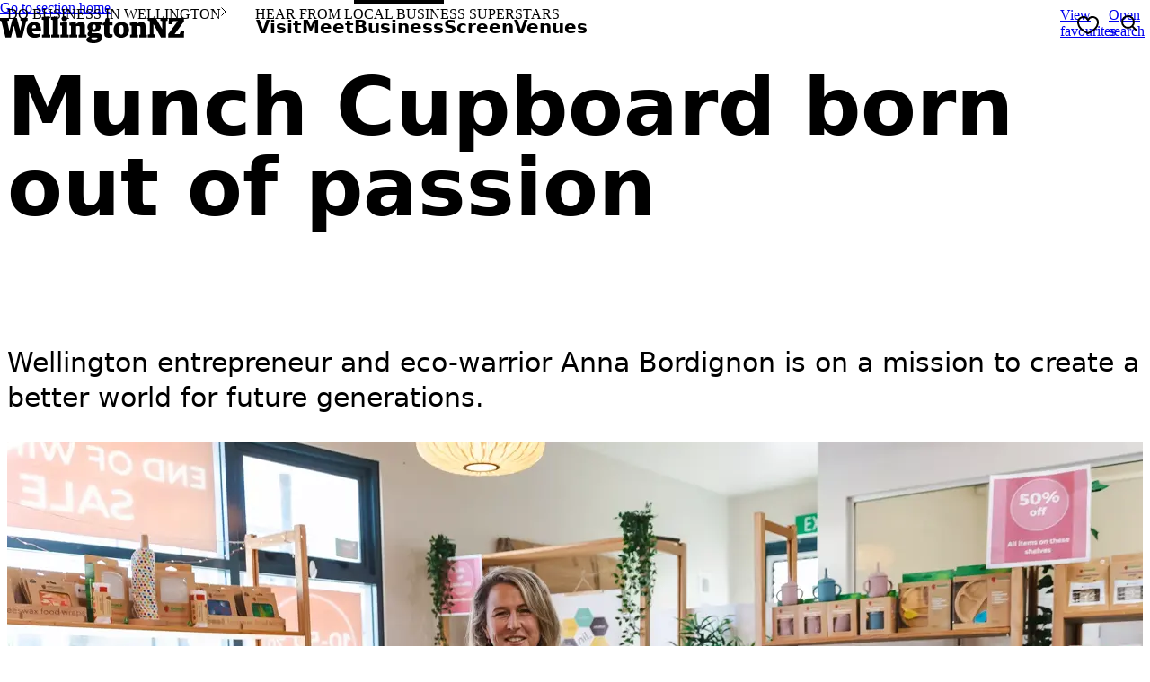

--- FILE ---
content_type: text/html;charset=utf-8
request_url: https://www.wellingtonnz.com/business/hear-from-local-business-superstars/munch-cupboard-born-out-of-passion
body_size: 71112
content:
<!DOCTYPE html><html  lang="en-NZ" data-capo=""><head><meta charset="utf-8">
<meta name="viewport" content="width=device-width, initial-scale=1, viewport-fit=cover">
<title>Munch Cupboard born out of passion - WellingtonNZ</title>
<style nonce="4WO5Ve8zNeDGD7THooFNaQ==" data-hid="1100bc2">:root { --ink-color-dynamic: #000;--surface-color-dynamic: #ffffff;--logo-color-dynamic: #000;--tint-percent-dynamic: 0.2;--base-tint-color-dynamic: #ffffff;--pattern-name-dynamic: none;--name-dynamic: default;--enable-on-page-dynamic: true;--__typename-dynamic: undefined; }</style>
<style nonce="4WO5Ve8zNeDGD7THooFNaQ==">@font-face{font-family:Antarctica;src:url(/fonts/antarctica.woff2) format(woff2-variations),url(/fonts/antarctica.woff2) format(woff2) tech(variations);font-display:swap;font-weight:200 900;font-style:normal}
@charset "UTF-8";@layer sanitize{*,:after,:before{background-repeat:no-repeat;box-sizing:border-box}:after,:before{text-decoration:inherit;vertical-align:inherit}:where(:root){cursor:default;line-height:1.5;overflow-wrap:break-word;-moz-tab-size:4;tab-size:4;-webkit-tap-highlight-color:transparent;-webkit-text-size-adjust:100%}:where(body){margin:0}:where(h1){font-size:2em;margin:.67em 0}:where(dl,ol,ul) :where(dl,ol,ul){margin:0}:where(hr){color:inherit;height:0}:where(nav) :where(ol,ul){list-style-type:none;padding:0}:where(nav li):before{content:"\200B";float:left}:where(pre){font-family:monospace,monospace;font-size:1em;overflow:auto}:where(abbr[title]){text-decoration:underline;-webkit-text-decoration:underline dotted;text-decoration:underline dotted}:where(b,strong){font-weight:bolder}:where(code,kbd,samp){font-family:monospace,monospace;font-size:1em}:where(small){font-size:80%}:where(audio,canvas,iframe,img,svg,video){vertical-align:middle}:where(iframe){border-style:none}:where(svg:not([fill])){fill:currentColor}:where(table){border-collapse:collapse;border-color:inherit;text-indent:0}:where(button,input,select){margin:0}:where(button,[type=button i],[type=reset i],[type=submit i]){-webkit-appearance:button}:where(fieldset){border:1px solid #a0a0a0}:where(progress){vertical-align:initial}:where(textarea){margin:0;resize:vertical}:where([type=search i]){-webkit-appearance:textfield;outline-offset:-2px}::-webkit-inner-spin-button,::-webkit-outer-spin-button{height:auto}::-webkit-input-placeholder{color:inherit;opacity:.54}::-webkit-search-decoration{-webkit-appearance:none}::-webkit-file-upload-button{-webkit-appearance:button;font:inherit}:where(dialog){background-color:#fff;border:solid;color:#000;height:-moz-fit-content;height:fit-content;left:0;margin:auto;padding:1em;position:absolute;right:0;width:-moz-fit-content;width:fit-content}:where(dialog:not([open])){display:none}:where(details>summary:first-of-type){display:list-item}:where([aria-busy=true i]){cursor:progress}:where([aria-controls]){cursor:pointer}:where([aria-disabled=true i],[disabled]){cursor:not-allowed}:where([aria-hidden=false i][hidden]){display:initial}:where([aria-hidden=false i][hidden]:not(:focus)){clip:rect(0,0,0,0);position:absolute}}@layer sanitize, primevue, common;@layer common{.theme,:root{--white:#fff;--white-0:hsla(0,0%,100%,0);--white-50:hsla(0,0%,100%,.5);--white-100:#fff;--black:#000;--grey:#ebebeb;--black-0:transparent;--black-05:rgb(0 0 0/5%);--black-10:rgba(0,0,0,.1);--black-20:rgba(0,0,0,.2);--black-30:rgba(0,0,0,.3);--black-40:rgba(0,0,0,.4);--black-50:rgba(0,0,0,.5);--black-60:rgba(0,0,0,.6);--black-80:rgba(0,0,0,.8);--black-100:#000;--wnz-yellow:#ffd806;--wnz-purple:#b63778;--wnz-pink:#c27f8f;--wnz-green:#7fc08a;--wnz-lilac:#c6a1bc;--wnz-dark-blue:#70b0bf;--wnz-light-blue:#9cc1da;--wnz-blue-water:#cfe6f9;--wnz-black:#000;--wnz-orange:#f79656;--wnz-light-coral:#e58c8a;--theme-primary:var(--wnz-yellow);--surface-color:var(--white);--surface-color-inverse:var(--black);--ink-color:var(--black);--ink-color-inverse:var(--white);--ink-color-disabled:#9d9fa1;--default-outline-color:var(--theme-primary);--quote-surface-color:var(--wnz-yellow);--base-heading-spacing-top:20px;--base-heading-spacing-bottom:14px;--base-paragraph-spacing:14px;--base-list-item-spacing:10px;--base-list-indent:30px;--base-element-spacing:30px;--error-color:#ff2600;--link-ink-color:var(--ink-color);--link-ink-color-interact:var(--theme-primary);--link-surface-color:var(--ink-color);--link-surface-color-interact:var(--link-surface-color);--button-surface-color:var(--surface-color-inverse);--button-surface-color-interact:var(--theme-primary);--button-ink-color:var(--ink-color-inverse);--button-ink-color-interact:var(--ink-color);--button-stroke-color:transparent;--button-stroke-color-interact:transparent;--button-icon-width:36px;--button-icon-height:36px;--ease-in-quad:cubic-bezier(0.55,0.085,0.68,0.53);--ease-in-cubic:cubic-bezier(0.55,0.055,0.675,0.19);--ease-in-quart:cubic-bezier(0.895,0.03,0.685,0.22);--ease-in-quint:cubic-bezier(0.755,0.05,0.855,0.06);--ease-in-expo:cubic-bezier(0.95,0.05,0.795,0.035);--ease-in-circ:cubic-bezier(0.6,0.04,0.98,0.335);--ease-out-quad:cubic-bezier(0.25,0.46,0.45,0.94);--ease-out-cubic:cubic-bezier(0.215,0.61,0.355,1);--ease-out-quart:cubic-bezier(0.165,0.84,0.44,1);--ease-out-quint:cubic-bezier(0.23,1,0.32,1);--ease-out-expo:cubic-bezier(0.19,1,0.22,1);--ease-out-circ:cubic-bezier(0.075,0.82,0.165,1);--ease-in-out-quad:cubic-bezier(0.455,0.03,0.515,0.955);--ease-in-out-cubic:cubic-bezier(0.645,0.045,0.355,1);--ease-in-out-quart:cubic-bezier(0.77,0,0.175,1);--ease-in-out-quint:cubic-bezier(0.86,0,0.07,1);--ease-in-out-expo:cubic-bezier(1,0,0,1);--ease-in-out-circ:cubic-bezier(0.785,0.135,0.15,0.86);--duration-short:var(--duration-override,0.2s);--duration-medium:var(--duration-override,0.3s);--duration-long:var(--duration-override,0.5s);--duration-default:var(--duration-short);--easing-default:var(--easing-override,var(--ease-in-out-quart));--trs-short:all var(--duration-short) var(--easing-default);--trs-medium:all var(--duration-medium) var(--easing-default);--trs-long:all var(--duration-long) var(--easing-default);--trs-default:all var(--duration-default) var(--easing-default);--cursor-size:45px;--cursor-font-size:rem(16px);--cursor-icon-size:18px;--cursor-icon-stroke-width:3px;--header-navbar-height:50px;--header-navbar-height-dynamic:calc(var(--header-navbar-height)*var(--header-navbar-shown, 0));--base-header-space:60px;--base-header-logo-space:20px;--base-header-offset:calc(var(--header-navbar-height) + var(--base-header-space));--modal-header-height:68px;--map-sidepanel-width:420px;--z-index-100:100;--z-index-150:150;--z-index-175:175;--z-index-200:200;--z-index-250:250;--z-index-300:300;--z-index-500:500;--base-gutter:18px;--safe-gutter-left:max(env(safe-area-inset-left),var(--gutter,var(--base-gutter)));--safe-gutter-right:max(env(safe-area-inset-right),var(--gutter,var(--base-gutter)));--safe-gutters:calc(var(--safe-gutter-left) + var(--safe-gutter-left));--container-width:540px;--main-grid-columns:6;--main-grid-column-gap:0;--main-grid-side-margin:0;--result-grid-columns:1;--result-grid-side-margin:25;--result-grid-column-gap:0}@media (min-width:576px){.theme,:root{--base-gutter:24px;--base-heading-spacing-top:30px;--base-heading-spacing-bottom:18px;--base-paragraph-spacing:18px;--base-list-spacing:15px;--base-list-item-spacing:15px;--base-list-indent:40px;--base-element-spacing:40px;--base-header-space:80px;--base-header-logo-space:25px;--result-grid-columns:3;--result-grid-side-margin:0;--result-grid-column-gap:30px;--cursor-size:70px;--cursor-icon-size:25px;--cursor-font-size:rem(18px);--modal-header-height:126px;--header-navbar-height:60px}}@media (min-width:768px){.theme,:root{--button-icon-width:46px;--button-icon-height:46px;--main-grid-columns:12}}@media (min-width:1024px){.theme,:root{--base-header-space:100px;--container-width:1200px;--main-grid-columns:12;--base-element-spacing:50px;--header-navbar-height:80px}}.theme--black,.theme--charcoal{--link-ink-color:var(--white);--link-ink-color-interact:var(--black);--link-surface-color:var(--black);--link-surface-color-interact:var(--white)}.theme--dark{--surface-color:var(--black);--surface-color-inverse:var(--white);--ink-color:var(--white);--ink-color-inverse:var(--black);--link-ink-color-interact:var(--ink-color-inverse);--button-surface-color:var(--surface-color-inverse);--button-surface-color-interact:var(--theme-primary);--button-ink-color:var(--ink-color-inverse);--button-ink-color-interact:var(--ink-color-inverse)}.theme--accent{--surface-color:var(--theme-primary);--surface-color-inverse:var(--black);--ink-color:var(--black);--ink-color-inverse:var(--white);--button-surface-color:var(--surface-color-inverse);--button-surface-color-interact:var(--theme-primary);--button-ink-color:var(--ink-color-inverse);--button-ink-color-interact:var(--ink-color);--button-stroke-color:transparent;--button-stroke-color-interact:var(--button-ink-color-interact);--default-outline-color:var(--white)}html{font-family:Antarctica,system-ui,sans-serif;font-weight:400;height:100%;line-height:1.2;-webkit-font-smoothing:antialiased}@media (-webkit-min-device-pixel-ratio:2),(min-resolution:192dpi){html{-webkit-font-smoothing:auto}}.theme-surface{--ink-color-dynamic:initial;--surface-color-dynamic:initial;background-color:var(--surface-color);color:var(--ink-color)}body{background-color:var(--surface-color-dynamic,var(--surface-color));color:var(--ink-color-dynamic,var(--ink-color));min-height:100vh;overscroll-behavior-y:none;transition-duration:var(--duration-override,0s);transition-property:color,background-color;transition-timing-function:var(--easing-default)}body[style*="overflow: hidden;"],html[style*="overflow: hidden;"]{overflow:clip!important}svg{display:block}nav li:before{position:absolute}[aria-controls]{cursor:default}input[type=search]{-webkit-appearance:none;-moz-appearance:none;appearance:none;border-radius:0}:where(button){color:inherit}.edit-link{background-color:var(--theme-primary);color:var(--white);font-size:.75rem;opacity:.5;padding:3px 5px;position:absolute;right:0;text-decoration:none;transition:var(--trs-default);z-index:1000}@media print{.edit-link{display:none}}.edit-link:focus-visible,.edit-link:hover{opacity:1}.sr-only{border:0;height:1px;margin:-1px;overflow:hidden;padding:0;position:absolute;white-space:nowrap;width:1px;clip:rect(0,0,0,0)}.sr-only--focusable:active,.sr-only--focusable:focus{height:auto;margin:0;overflow:visible;position:static;white-space:inherit;width:auto;clip:auto}.skip-link{--self-surface-color:var(--link-surface-color);background-image:linear-gradient(to bottom,transparent,transparent 50%,var(--self-surface-color) 50%,var(--self-surface-color));background-position-y:0;background-size:100% 200%;border-bottom:1px solid var(--self-surface-color);-webkit-box-decoration-break:clone;box-decoration-break:clone;color:var(--link-ink-color);color:var(--ink-color);padding-block:.3em .1em;position:relative;transition:background-position,color;transition-delay:0;transition-duration:var(--duration-short);transition-timing-function:var(--easing-default)}@media (min-width:576px){.skip-link{padding-block:.35em .2em}}@media print{.skip-link[href^=mailto]{border:none}}.skip-link:hover{--self-surface-color:var(
      --link-surface-color-interact,var(--link-surface-color)
    );background-position-y:100%;color:var(--link-ink-color-interact)}.skip-link:focus-visible{border-color:transparent;box-shadow:0 0 0 1px currentcolor;outline:none}[v-cloak]{display:none}[data-metadata]{display:none!important}.v-collapse{transition:height var(--vc-auto-duration) var(--easing-default)}.mapboxgl-control-container .mapboxgl-ctrl-group:has(.mapboxgl-ctrl-zoom-in){display:none}@media (min-width:1024px){.mapboxgl-control-container .mapboxgl-ctrl-group:has(.mapboxgl-ctrl-zoom-in){display:block}}@supports selector(:focus-visible){:focus:not(:focus-visible){outline:none}:focus-visible{outline:var(--outline-color,var(--ink-color-dynamic,var(--default-outline-color))) solid 1.5px;outline-offset:2px}@supports (outline-color:color-mix(in srgb,#000,#fff)){:focus-visible{outline-color:color-mix(in srgb,var(--outline-color,var(--ink-color-dynamic,var(--default-outline-color))),transparent 50%)}}}.container{--container-width:1200px;--container-gutter-left:max(env(safe-area-inset-left),var(--gutter,var(--base-gutter)));--container-gutter-right:max(env(safe-area-inset-right),var(--gutter,var(--base-gutter)));--container-gutters:calc(var(--container-gutter-left) + var(--container-gutter-right));margin-inline:auto;max-width:calc(var(--container-width) + var(--container-gutters));padding-inline:var(--container-gutter-left) var(--container-gutter-right);width:100%}.container--full-width{padding:0}.container--full-width,.container--full-width-padded{--container-width:2560px}.container--content{--container-width:600px}@media (min-width:1024px){.container--content{--container-width:800px}.container--narrow{--container-width:1000px}}.container--narrow-tiles{--container-width:600px}@media (min-width:768px){.container--narrow-tiles{--container-width:800px}}@media (min-width:1024px){.container--narrow-tiles{--container-width:800px}}.container--wide-tiles{--container-width:600px}@media (min-width:768px){.container--wide-tiles{--container-width:800px}}@media (min-width:1024px){.container--wide-tiles{--container-width:1000px}}.container--wide{--container-width:1440px}.container--extra-wide{--container-width:1200px}@media (min-width:1280px){.container--extra-wide{--container-width:1320px}}@media (min-width:1024px){.container--form{--container-width:600px}}@media (min-width:576px){.container--table{--container-width:800px}}@media (min-width:1024px){.container--table{--container-width:1000px}}.container--intro{--container-width:600px}@media (min-width:768px){.container--intro{--container-width:800px}}@media (min-width:1024px){.container--intro{--container-width:1000px}}.container--newsletter-cta{--container-width:600px}@media (min-width:1024px){.container--newsletter-cta{--container-width:1000px}}@media (min-width:768px){.container--footer{--container-width:600px}}@media (min-width:1024px){.container--footer{--container-width:1200px}}@media (min-width:576px){.container--event-search{--container-width:600px}}@media (min-width:1024px){.container--event-search{--container-gutter-left:max(60px,var(--safe-gutter-left));--container-gutter-right:max(60px,var(--safe-gutter-right));max-width:none}}@media (max-width:767.98px){.container--video-transcript{--gutter:0}}@media (min-width:768px){.container--video-transcript{--container-width:600px}}@media (min-width:1024px){.container--video-transcript{--container-width:800px}}.element{padding-block:var(--element-spacing,var(--base-element-spacing))}.element--full-bleed+.element--full-bleed{margin-top:calc(var(--element-spacing, var(--base-element-spacing))*-2)}.elements .element:last-child{padding-bottom:calc(var(--element-spacing, var(--base-element-spacing))*2)}.form h1{--base-heading-spacing-top:0;--base-heading-spacing-bottom:0;font-family:Antarctica,system-ui,sans-serif;font-size:3.4375rem;font-weight:700;line-height:.82;margin-bottom:var(--heading-spacing-bottom,var(--base-heading-spacing-bottom));margin-top:var(--heading-spacing-top,var(--base-heading-spacing-top))}@media (min-width:576px){.form h1{font-size:5rem;line-height:.82}}@media (min-width:768px){.form h1{font-size:6.875rem}}@media (min-width:1024px){.form h1{font-size:11.25rem;line-height:.83}}.form h2{--base-heading-spacing-top:40px;--base-heading-spacing-bottom:20px;font-family:Antarctica,system-ui,sans-serif;font-size:2.125rem;font-weight:700;line-height:1;margin-bottom:var(--heading-spacing-bottom,var(--base-heading-spacing-bottom));margin-top:var(--heading-spacing-top,var(--base-heading-spacing-top))}@media (min-width:576px){.form h2{--base-heading-spacing-top:60px;--base-heading-spacing-bottom:30px;font-size:2.5rem}}.form h3{font-family:Antarctica,system-ui,sans-serif;font-size:1.625rem;font-weight:600;line-height:1.08;margin-bottom:var(--heading-spacing-bottom,var(--base-heading-spacing-bottom));margin-top:var(--heading-spacing-top,var(--base-heading-spacing-top))}@media (min-width:576px){.form h3{font-size:1.875rem}}.form h4{font-family:Antarctica,system-ui,sans-serif;font-size:1.125rem;font-weight:700;line-height:1.33;margin-bottom:var(--heading-spacing-bottom,var(--base-heading-spacing-bottom));margin-top:var(--heading-spacing-top,var(--base-heading-spacing-top))}@media (min-width:576px){.form h4{font-size:1.375rem;line-height:1.18}}.form h5{font-family:Antarctica,system-ui,sans-serif;font-size:1rem;font-weight:600;line-height:1.13;margin-bottom:var(--heading-spacing-bottom,var(--base-heading-spacing-bottom));margin-top:var(--heading-spacing-top,var(--base-heading-spacing-top))}@media (min-width:576px){.form h5{font-size:1.125rem;line-height:1.11}}.form h6{font-family:Antarctica,system-ui,sans-serif;font-size:1rem;font-weight:600;line-height:1.13;margin-bottom:var(--heading-spacing-bottom,var(--base-heading-spacing-bottom));margin-top:var(--heading-spacing-top,var(--base-heading-spacing-top))}@media (min-width:576px){.form h6{font-size:1.125rem;line-height:1.11}}.form fieldset{border:0;margin:0;padding:0}.form legend{font-family:Antarctica,system-ui,sans-serif;font-size:1rem;font-weight:600;line-height:1.13;margin-bottom:var(--heading-spacing-bottom,var(--base-heading-spacing-bottom));margin-top:0;padding-left:0;width:100%}@media (min-width:576px){.form legend{font-size:1.125rem;line-height:1.11;margin-top:0}}@media (min-width:1024px){.form legend{margin-top:0}}.form legend+*{clear:left}.form .right-title,.form input,.form label,.form legend,.form select,.form textarea{color:currentcolor;font-family:inherit}.form input,.form select,.form textarea{font-size:1rem;line-height:1.75}@media (min-width:576px){.form input,.form select,.form textarea{font-size:1.125rem;line-height:1.78}}.form label{display:block;font-size:.625rem;line-height:1.75;margin-bottom:3px}@media (min-width:576px){.form label{font-size:.75rem}}.form .description{display:block;font-size:.625rem;line-height:1.75;margin-top:3px}@media (min-width:576px){.form .description{font-size:.75rem}}.form input:not([type=file]),.form select,.form textarea{border:1px solid var(--ink-color);padding:0 15px;transition:var(--trs-default);width:100%}@media (min-width:1024px){.form input:not([type=file]),.form select,.form textarea{padding:0 21px}}.form input:not([type=file]):focus-visible,.form select:focus-visible,.form textarea:focus-visible{border-color:var(--black);box-shadow:inset 0 0 0 1px var(--black);outline:none}.form input:not([type=file]).error,.form select.error,.form textarea.error{border-color:var(--error-color)}.form input:not([type=file]).error:focus-visible,.form select.error:focus-visible,.form textarea.error:focus-visible{box-shadow:inset 0 0 0 1px var(--error-color)}.form input[type=email],.form input[type=number],.form input[type=text]:not([type=radio],[type=checkbox],.date,.date-alt){height:32px}@media (min-width:576px){.form input[type=email],.form input[type=number],.form input[type=text]:not([type=radio],[type=checkbox],.date,.date-alt){height:40px}}.form input[type=email],.form input[type=number],.form input[type=text]:not([type=radio],[type=checkbox],.date,.date-alt),.form textarea{padding-top:3px}.form input[type=email]~label,.form input[type=number]~label,.form input[type=text]:not([type=radio],[type=checkbox],.date,.date-alt)~label,.form textarea~label{display:block;left:0;pointer-events:none;position:absolute;top:0;transform-origin:top left;transition:transform .25s ease;width:100%}@media (min-width:576px){.form input[type=email]~label,.form input[type=number]~label,.form input[type=text]:not([type=radio],[type=checkbox],.date,.date-alt)~label,.form textarea~label{line-height:1;margin-bottom:5px;top:3px}}.form input[type=email][placeholder=" "]:-moz-placeholder-shown:not(:focus)~label,.form input[type=number][placeholder=" "]:-moz-placeholder-shown:not(:focus)~label,.form input[type=text]:not([type=radio],[type=checkbox],.date,.date-alt)[placeholder=" "]:-moz-placeholder-shown:not(:focus)~label,.form textarea[placeholder=" "]:-moz-placeholder-shown:not(:focus)~label{transform:translateY(26px) translateX(15px) scale(1.6);width:59.5%}.form input[type=email][placeholder=" "]:placeholder-shown:not(:focus)~label,.form input[type=number][placeholder=" "]:placeholder-shown:not(:focus)~label,.form input[type=text]:not([type=radio],[type=checkbox],.date,.date-alt)[placeholder=" "]:placeholder-shown:not(:focus)~label,.form textarea[placeholder=" "]:placeholder-shown:not(:focus)~label{transform:translateY(26px) translateX(15px) scale(1.6);width:59.5%}@media (min-width:576px){.form input[type=email][placeholder=" "]:-moz-placeholder-shown:not(:focus)~label,.form input[type=number][placeholder=" "]:-moz-placeholder-shown:not(:focus)~label,.form input[type=text]:not([type=radio],[type=checkbox],.date,.date-alt)[placeholder=" "]:-moz-placeholder-shown:not(:focus)~label,.form textarea[placeholder=" "]:-moz-placeholder-shown:not(:focus)~label{transform:translateY(29px) translateX(21px) scale(1.5)}.form input[type=email][placeholder=" "]:placeholder-shown:not(:focus)~label,.form input[type=number][placeholder=" "]:placeholder-shown:not(:focus)~label,.form input[type=text]:not([type=radio],[type=checkbox],.date,.date-alt)[placeholder=" "]:placeholder-shown:not(:focus)~label,.form textarea[placeholder=" "]:placeholder-shown:not(:focus)~label{transform:translateY(29px) translateX(21px) scale(1.5)}}.form .optionset,.form .userformsoptionset{border:0;font-size:1rem;font-weight:500;line-height:1.25;list-style:none;margin:0;padding:0}.form .optionset li+li,.form .userformsoptionset li+li{margin-top:20px}.form input[type=checkbox],.form input[type=radio]{left:-9999px;position:absolute}.form input[type=checkbox]:focus+label:before,.form input[type=radio]:focus+label:before{border-width:2px}.form input[type=checkbox].error+label:before,.form input[type=radio].error+label:before{border-color:var(--error-color)}.form input[type=checkbox]+label,.form input[type=radio]+label{align-items:center;display:flex;font-size:1rem;height:18px;margin-bottom:0;padding-top:3px}@media (min-width:576px){.form input[type=checkbox]+label,.form input[type=radio]+label{font-size:1.125rem;line-height:1.75}}.form input[type=checkbox]+label:before,.form input[type=radio]+label:before{background-color:var(--ink-color-inverse);background-position:50%;background-repeat:no-repeat;background-size:contain;border:1px solid var(--ink-color);content:"";flex:0 0 auto;height:18px;margin-right:15px;margin-top:-3px;width:18px}@media (min-width:1024px){.form input[type=checkbox]+label:before,.form input[type=radio]+label:before{margin-right:20px}}.form input[type=checkbox]:checked+label:before{background-image:url("data:image/svg+xml;charset=utf-8,%3Csvg xmlns='http://www.w3.org/2000/svg' width='18' height='18' viewBox='-2 -4 22 20'%3E%3Cpath d='M5.409 10.284 1.352 6.209 0 7.567 5.409 13 17 1.358 15.648 0z'/%3E%3C/svg%3E")}.form input[type=radio]+label:before{border-radius:50%}.form input[type=radio]:checked+label:before{background-color:var(--black);border-radius:50%;box-shadow:inset 0 0 0 4px var(--white)}.form input[type=file]+.error{display:block}.form .field:not(.form-step,.userformsgroup,.nocaptcha),.form .fieldset{margin-bottom:20px}@media (min-width:576px){.form .field:not(.form-step,.userformsgroup,.nocaptcha),.form .fieldset{margin-bottom:30px}}.form .field{align-items:stretch;display:flex;flex-direction:column;height:-moz-fit-content;height:fit-content;justify-content:flex-start;position:relative;width:100%}.form .field.width{flex:1 1 auto}.form .field.width--small{flex-basis:33.33%}.form .field.width--medium{flex-basis:50%}.form .field.width--large{flex-basis:66.66%}.form .field.numeric,.form .field.text,.form .field.textarea{padding-top:20px}@media (min-width:576px){.form .field.date-alt,.form .field.dropdown,.form .field.file{padding-top:3px}}.form .field.checkboxset div,.form .field.userformsoptionset div{margin-bottom:8px}.form .field.checkboxset div:last-of-type label,.form .field.userformsoptionset div:last-of-type label{margin-bottom:0}.form .field.checkbox{padding:0}.form .field .message,.form .field .right-title{display:block;font-size:.625rem;line-height:1.2;margin-top:5px}@media (min-width:576px){.form .field .message,.form .field .right-title{font-size:.75rem;line-height:1}}.form .field .message.error{color:var(--error-color)}.form .field .checkbox .message.error{margin-top:10px}.form .field .dropdown .message.error{left:0;position:absolute;top:100%}.form__actions{align-items:center;display:flex;justify-content:space-between;margin-top:50px}@media (min-width:576px){.form__actions{margin-top:60px}}.form .userform-progress .step-buttons{align-items:flex-end;display:flex;height:50px;justify-content:space-between;margin-bottom:50px}@media (min-width:576px){.form .userform-progress .step-buttons{margin-bottom:80px}}@media (min-width:1024px){.form .userform-progress .step-buttons{height:60px;margin-bottom:100px}}.form .userform-progress .step-button-wrapper{display:block;flex:1 1 auto;margin:0 0 0 3px;padding:0}.form .userform-progress .step-button-wrapper:before{display:none}.form .userform-progress .step-button-wrapper:first-of-type{margin-left:0}.form .userform-progress .step-button-wrapper .step-button-jump{background-color:initial;border:0;box-shadow:inset 0 -1px 0 0 var(--ink-color);color:var(--ink-color);display:flex;font-size:.875rem;font-weight:700;font-weight:900;padding:0 0 12px;position:relative;text-align:left;transition:var(--trs-default);width:100%}@media (min-width:1024px){.form .userform-progress .step-button-wrapper .step-button-jump{font-size:1rem}}.form .userform-progress .step-button-wrapper .step-button-jump .step-button-number{transform:scale(1);transform-origin:left 80%;transition:var(--trs-default)}.form .userform-progress .step-button-wrapper.current{box-shadow:inset 0 -2px 0 0 var(--ink-color)}.form .userform-progress .step-button-wrapper.current .step-button-number{transform:scale(2)}@media (min-width:576px){.form .userform-progress .step-button-wrapper.current .step-button-number{transform:scale(2.25)}}.form .step-navigation .step-buttons{align-items:flex-end;display:flex;justify-content:space-between;margin-top:60px}.form .step-navigation .step-buttons .action{--default-button-stroke-size:0;align-items:flex-start;-webkit-appearance:none;-moz-appearance:none;appearance:none;background:none;background-color:initial;border:0;display:inline-flex;flex:0 0 auto;font-size:1rem;gap:10px;line-height:1;padding:0;padding-bottom:calc(12px - var(--button-stroke-size, var(--default-button-stroke-size)));padding-top:calc(14px - var(--button-stroke-size, var(--default-button-stroke-size)));text-align:center;text-decoration:none;text-transform:uppercase;transition:var(--trs-default);--default-button-stroke-size:1px;background-color:var(--button-surface-color);border:var(--button-stroke-size,var(--default-button-stroke-size)) solid var(--button-stroke-color);border-radius:999px;color:var(--button-ink-color);font-family:Antarctica,system-ui,sans-serif;font-weight:700;padding-inline:20px}@media (min-width:576px){.form .step-navigation .step-buttons .action{font-size:1.125rem;padding-bottom:calc(13px - var(--button-stroke-size, var(--default-button-stroke-size)));padding-top:calc(15px - var(--button-stroke-size, var(--default-button-stroke-size)))}}.form .step-navigation .step-buttons .action:disabled,.form .step-navigation .step-buttons .action[aria-disabled=true]{cursor:not-allowed;opacity:.8}.form .step-navigation .step-buttons .action:focus:not(:focus-visible){outline:none}@media (min-width:576px){.form .step-navigation .step-buttons .action{padding-inline:40px}}.form .step-navigation .step-buttons .action:focus-visible:not(:disabled,[aria-disabled=true]),.form .step-navigation .step-buttons .action:hover:not(:disabled,[aria-disabled=true]){background-color:var(--button-surface-color-interact);border-color:var(--button-stroke-color-interact);color:var(--button-ink-color-interact)}.form .step-navigation .step-button-wrapper{padding:0}.form .step-navigation .step-button-wrapper:before{display:none}.form .error-container{margin-bottom:30px}@media (min-width:576px){.form .userformsgroup{align-items:flex-start;flex-direction:row;gap:30px;justify-content:stretch}}.image--with-caption{margin-bottom:0}.image--with-caption+figcaption{font-size:1rem;line-height:1.5;margin-top:10px}.responsive-table{align-items:stretch;display:flex;flex-direction:row;overflow:auto;position:relative}@media (min-width:576px){.element--content .responsive-table{margin-bottom:40px}}@media (min-width:1024px){.element--content .responsive-table{margin-bottom:50px}}.responsive-table table{margin-bottom:0}.responsive-table td,.responsive-table th{min-width:132px}.overlap-table tr>:first-child{background-color:var(--surface-color-dynamic,var(--surface-color));left:0;min-width:162px;position:sticky;transition:var(--trs-default);z-index:2}.overlap-table tr>:nth-child(2){padding-left:0}.typography{font-weight:340}.typography,.typography h1{font-family:Antarctica,system-ui,sans-serif}.typography h1{--base-heading-spacing-top:0;--base-heading-spacing-bottom:0;font-size:3.4375rem;font-weight:700;line-height:.82;margin-bottom:var(--heading-spacing-bottom,var(--base-heading-spacing-bottom));margin-top:var(--heading-spacing-top,var(--base-heading-spacing-top))}@media (min-width:576px){.typography h1{font-size:5rem;line-height:.82}}@media (min-width:768px){.typography h1{font-size:6.875rem}}@media (min-width:1024px){.typography h1{font-size:11.25rem;line-height:.83}}.typography h2{--base-heading-spacing-top:40px;--base-heading-spacing-bottom:20px;font-family:Antarctica,system-ui,sans-serif;font-size:2.125rem;font-weight:700;line-height:1;margin-bottom:var(--heading-spacing-bottom,var(--base-heading-spacing-bottom));margin-top:var(--heading-spacing-top,var(--base-heading-spacing-top))}@media (min-width:576px){.typography h2{--base-heading-spacing-top:60px;--base-heading-spacing-bottom:30px;font-size:2.5rem}}.typography h3{font-family:Antarctica,system-ui,sans-serif;font-size:1.625rem;font-weight:600;line-height:1.08;margin-bottom:var(--heading-spacing-bottom,var(--base-heading-spacing-bottom));margin-top:var(--heading-spacing-top,var(--base-heading-spacing-top))}@media (min-width:576px){.typography h3{font-size:1.875rem}}.typography h4{font-family:Antarctica,system-ui,sans-serif;font-size:1.125rem;font-weight:700;line-height:1.33;margin-bottom:var(--heading-spacing-bottom,var(--base-heading-spacing-bottom));margin-top:var(--heading-spacing-top,var(--base-heading-spacing-top))}@media (min-width:576px){.typography h4{font-size:1.375rem;line-height:1.18}}.typography h5{font-family:Antarctica,system-ui,sans-serif;font-size:1rem;font-weight:600;line-height:1.13;margin-bottom:var(--heading-spacing-bottom,var(--base-heading-spacing-bottom));margin-top:var(--heading-spacing-top,var(--base-heading-spacing-top))}@media (min-width:576px){.typography h5{font-size:1.125rem;line-height:1.11}}.typography h6{font-family:Antarctica,system-ui,sans-serif;font-size:1rem;font-weight:600;line-height:1.13;margin-bottom:var(--heading-spacing-bottom,var(--base-heading-spacing-bottom));margin-top:var(--heading-spacing-top,var(--base-heading-spacing-top))}@media (min-width:576px){.typography h6{font-size:1.125rem;line-height:1.11}}.typography p{font-family:Antarctica,system-ui,sans-serif;font-size:1rem;font-weight:340;line-height:1.5;margin-block:var(--paragraph-spacing,var(--base-paragraph-spacing))}@media (min-width:576px){.typography p{font-size:1.125rem;line-height:1.67}}.typography .intro-text{--base-paragraph-spacing:20px;font-family:Antarctica,system-ui,sans-serif;font-size:1.125rem;font-weight:340;line-height:1.44;margin-block:var(--paragraph-spacing,var(--base-paragraph-spacing))}@media (min-width:576px){.typography .intro-text{--base-paragraph-spacing:30px;font-size:1.375rem}}.typography em,.typography i{font-style:italic}.typography b,.typography strong{font-weight:600}.typography hr{border:0;border-bottom:1px solid;margin-block:var(--paragraph-spacing,var(--base-paragraph-spacing))}.typography li{font-size:inherit;margin-top:0;padding-left:var(--list-indent,var(--base-list-indent))}.typography li:before{display:inline-block;margin-left:calc(var(--list-indent, var(--base-list-indent))*-1);text-align:left;width:var(--list-indent,var(--base-list-indent))}.typography li+li{margin-block:var(--list-item-spacing,var(--base-list-item-spacing))}.typography ul{font-family:Antarctica,system-ui,sans-serif;font-size:1rem;font-weight:340;line-height:1.5;list-style:none;list-style-position:inside;margin-block:var(--paragraph-spacing,var(--base-paragraph-spacing));margin-inline:0;padding:0}@media (min-width:576px){.typography ul{font-size:1.125rem;line-height:1.67}}.typography ul ol,.typography ul ul{margin-block:var(--list-item-spacing,var(--base-list-item-spacing))}.typography ul li:before{content:"•";font-weight:700}.typography ol,.typography ul li:before{font-family:Antarctica,system-ui,sans-serif}.typography ol{font-size:1rem;font-weight:340;line-height:1.5;list-style:none;list-style-position:inside;margin-block:var(--paragraph-spacing,var(--base-paragraph-spacing));margin-inline:0;padding:0}@media (min-width:576px){.typography ol{font-size:1.125rem;line-height:1.67}}.typography ol ol,.typography ol ul{margin-block:var(--list-item-spacing,var(--base-list-item-spacing))}.typography ol ::marker{text-align:left}.typography ol li{counter-increment:level1}.typography ol li:before{content:counter(level1,decimal) ".";font-weight:700}.typography ol li:before,.typography ol ul{font-family:Antarctica,system-ui,sans-serif}.typography ol ul{font-size:1rem;font-weight:340;line-height:1.5;list-style:none;list-style-position:inside;margin-block:var(--paragraph-spacing,var(--base-paragraph-spacing));margin-inline:0;padding:0}@media (min-width:576px){.typography ol ul{font-size:1.125rem;line-height:1.67}}.typography ol ul ol,.typography ol ul ul{margin-block:var(--list-item-spacing,var(--base-list-item-spacing))}.typography ol ul li:before{content:"•";font-family:Antarctica,system-ui,sans-serif;font-weight:700}.typography ol ul li{counter-reset:level1}.typography ol ol li{counter-increment:level2}.typography ol ol li:before{content:counter(level2,lower-alpha) "."}.typography ol ol ul{font-family:Antarctica,system-ui,sans-serif;font-size:1rem;font-weight:340;line-height:1.5;list-style:none;list-style-position:inside;margin-block:var(--paragraph-spacing,var(--base-paragraph-spacing));margin-inline:0;padding:0}@media (min-width:576px){.typography ol ol ul{font-size:1.125rem;line-height:1.67}}.typography ol ol ul ol,.typography ol ol ul ul{margin-block:var(--list-item-spacing,var(--base-list-item-spacing))}.typography ol ol ul li:before{content:"•";font-family:Antarctica,system-ui,sans-serif;font-weight:700}.typography ol ol ul li{counter-reset:level2}.typography ol ol ol li{counter-increment:level3}.typography ol ol ol li:before{content:counter(level3,lower-roman) "."}.typography ol ol ol ul{font-family:Antarctica,system-ui,sans-serif;font-size:1rem;font-weight:340;line-height:1.5;list-style:none;list-style-position:inside;margin-block:var(--paragraph-spacing,var(--base-paragraph-spacing));margin-inline:0;padding:0}@media (min-width:576px){.typography ol ol ol ul{font-size:1.125rem;line-height:1.67}}.typography ol ol ol ul ol,.typography ol ol ol ul ul{margin-block:var(--list-item-spacing,var(--base-list-item-spacing))}.typography ol ol ol ul li:before{content:"•";font-family:Antarctica,system-ui,sans-serif;font-weight:700}.typography ol ol ol ul li{counter-reset:level3}.typography:not(.video__transcript) table{font-family:Antarctica,system-ui,sans-serif;font-weight:340;min-width:max(400px,100%)}.element--content .typography:not(.video__transcript) table{margin-bottom:20px}@media (min-width:576px){.element--content .typography:not(.video__transcript) table{margin-bottom:40px}}@media (min-width:1024px){.element--content .typography:not(.video__transcript) table{margin-bottom:50px}}.typography:not(.video__transcript) table td,.typography:not(.video__transcript) table th{box-shadow:inset 0 -1px var(--ink-color-dynamic,var(--ink-color));font-size:1rem;line-height:1.13;padding:15px 15px 15px 0;transition:var(--trs-default);vertical-align:top;word-break:normal}@media (min-width:576px){.typography:not(.video__transcript) table td,.typography:not(.video__transcript) table th{font-size:1.125rem;line-height:1.11;padding:20px 20px 20px 0}}.typography:not(.video__transcript) table td :first-child,.typography:not(.video__transcript) table th :first-child{margin-top:0}.typography:not(.video__transcript) table td :last-child,.typography:not(.video__transcript) table th :last-child{margin-bottom:0}.typography:not(.video__transcript) table td.text-center,.typography:not(.video__transcript) table th.text-center{text-align:center}.typography:not(.video__transcript) table td.text-right,.typography:not(.video__transcript) table th.text-right{text-align:right}.typography:not(.video__transcript) table th{font-family:Antarctica,system-ui,sans-serif;font-weight:500;height:100%;text-align:left;vertical-align:top}.typography:not(.video__transcript) table thead th{font-family:Antarctica,system-ui,sans-serif;font-weight:600}.typography:not(.video__transcript) table :is(th,td)>p{font-size:inherit;font-weight:inherit;line-height:inherit}.typography a:not(.button,.button-text){--link-ink-color:var(--ink-color-dynamic,var(--ink-color));--link-surface-color:var(--ink-color-dynamic,var(--ink-color));--self-surface-color:var(--link-surface-color);background-image:linear-gradient(to bottom,transparent,transparent 50%,var(--self-surface-color) 50%,var(--self-surface-color));background-position-y:0;background-size:100% 200%;border-bottom:1px solid var(--self-surface-color);-webkit-box-decoration-break:clone;box-decoration-break:clone;color:var(--link-ink-color);padding-block:.3em .1em;position:relative;text-decoration:none;transition:background-position,color;transition-delay:0;transition-duration:var(--duration-short);transition-timing-function:var(--easing-default)}@media (min-width:576px){.typography a:not(.button,.button-text){padding-block:.35em .2em}}@media print{.typography a:not(.button,.button-text)[href^=mailto]{border:none}}.typography a:not(.button,.button-text):hover{--self-surface-color:var(
      --link-surface-color-interact,var(--link-surface-color)
    );background-position-y:100%;color:var(--link-ink-color-interact)}.typography a:not(.button,.button-text):focus-visible{border-color:transparent;box-shadow:0 0 0 1px currentcolor;outline:none}.typography a:not(.button,.button-text)[href^=http]:not([download]):after{background-color:currentcolor;content:"";display:inline-block;height:.625em;margin-left:5px;-webkit-mask-image:url("data:image/svg+xml;charset=utf-8,%3Csvg xmlns='http://www.w3.org/2000/svg' width='14' height='14' fill='none' fill-rule='evenodd' stroke='%23000' stroke-linecap='square' viewBox='0 0 14 14'%3E%3Cpath d='M3 .5h10.5V11m0-10.5L.7 13.3' vector-effect='non-scaling-stroke'/%3E%3C/svg%3E");mask-image:url("data:image/svg+xml;charset=utf-8,%3Csvg xmlns='http://www.w3.org/2000/svg' width='14' height='14' fill='none' fill-rule='evenodd' stroke='%23000' stroke-linecap='square' viewBox='0 0 14 14'%3E%3Cpath d='M3 .5h10.5V11m0-10.5L.7 13.3' vector-effect='non-scaling-stroke'/%3E%3C/svg%3E");-webkit-mask-size:cover;mask-size:cover;width:.625em}@media print{.typography a:not(.button,.button-text)[href^=http]:not([download]):after{content:" (" attr(href) ")";display:inline;font-size:12px;height:auto;margin:0;-webkit-mask:none;mask:none;width:auto}}.typography a:not(.button,.button-text)[download]:after{background-color:currentcolor;content:"";display:inline-block;height:.75em;margin-left:5px;-webkit-mask-image:url("data:image/svg+xml;charset=utf-8,%3Csvg xmlns='http://www.w3.org/2000/svg' width='10' height='12' fill='none' stroke='%23000' viewBox='0 0 10 12'%3E%3Cpath d='M.714 5.5 5 9.071 9.286 5.5M5 9.071V0m5 11.5H0'/%3E%3C/svg%3E");mask-image:url("data:image/svg+xml;charset=utf-8,%3Csvg xmlns='http://www.w3.org/2000/svg' width='10' height='12' fill='none' stroke='%23000' viewBox='0 0 10 12'%3E%3Cpath d='M.714 5.5 5 9.071 9.286 5.5M5 9.071V0m5 11.5H0'/%3E%3C/svg%3E");-webkit-mask-size:cover;mask-size:cover;width:.625em}.typography a:not(.button,.button-text)[download] .link__download-details{font-family:Antarctica,system-ui,sans-serif;font-size:.75rem;font-weight:400;letter-spacing:.03125rem}.typography>:first-child{margin-top:0}.typography>:last-child{margin-bottom:0}.typography .button-text{color:inherit}.typography .button-text,.typography .button-text--as-button{-webkit-appearance:none;-moz-appearance:none;appearance:none;background:none;border:0;padding:0}.typography .button-text--as-button{--default-button-stroke-size:0;align-items:flex-start;background-color:initial;display:inline-flex;flex:0 0 auto;font-size:1rem;gap:10px;line-height:1;padding-bottom:calc(12px - var(--button-stroke-size, var(--default-button-stroke-size)));padding-top:calc(14px - var(--button-stroke-size, var(--default-button-stroke-size)));text-align:center;text-decoration:none;text-transform:uppercase;transition:var(--trs-default)}@media (min-width:576px){.typography .button-text--as-button{font-size:1.125rem;padding-bottom:calc(13px - var(--button-stroke-size, var(--default-button-stroke-size)));padding-top:calc(15px - var(--button-stroke-size, var(--default-button-stroke-size)))}}.typography .button-text--as-button:disabled,.typography .button-text--as-button[aria-disabled=true]{cursor:not-allowed;opacity:.8}.typography .button-text--as-button:focus:not(:focus-visible){outline:none}.typography .button-text--type-download{--button-after-height:20;--button-after-width:14;--button-after-height:19}.typography .button-text--type-download:after{aspect-ratio:var(--button-after-width)/var(--button-after-height);background-color:currentcolor;content:"";flex:0 0 auto;margin-top:.1em;margin-top:0;-webkit-mask-image:url("data:image/svg+xml;charset=utf-8,%3Csvg xmlns='http://www.w3.org/2000/svg' width='14' height='20' fill='none' viewBox='0 0 14 20'%3E%3Cpath stroke='%23000' stroke-width='2' d='m13 10-6 5-6-5m6 5V0M0 19h14'/%3E%3C/svg%3E");mask-image:url("data:image/svg+xml;charset=utf-8,%3Csvg xmlns='http://www.w3.org/2000/svg' width='14' height='20' fill='none' viewBox='0 0 14 20'%3E%3Cpath stroke='%23000' stroke-width='2' d='m13 10-6 5-6-5m6 5V0M0 19h14'/%3E%3C/svg%3E");-webkit-mask-size:contain;mask-size:contain;transform:translateY(3px);transform:translateY(-3px);width:calc(var(--button-after-width)/16*1em);width:calc(var(--button-after-width)*1px)}.typography .button-text--type-external{--button-after-width:14;--button-after-height:14}.typography .button-text--type-external:after{aspect-ratio:var(--button-after-width)/var(--button-after-height);background-color:currentcolor;content:"";flex:0 0 auto;-webkit-mask-image:url("data:image/svg+xml;charset=utf-8,%3Csvg xmlns='http://www.w3.org/2000/svg' width='14' height='14' fill='none' stroke='%23000' viewBox='0 0 14 14'%3E%3Cpath stroke-width='2' d='M2.6 1.5h9.9v9.9m0-9.9-11 11'/%3E%3C/svg%3E");mask-image:url("data:image/svg+xml;charset=utf-8,%3Csvg xmlns='http://www.w3.org/2000/svg' width='14' height='14' fill='none' stroke='%23000' viewBox='0 0 14 14'%3E%3Cpath stroke-width='2' d='M2.6 1.5h9.9v9.9m0-9.9-11 11'/%3E%3C/svg%3E");-webkit-mask-size:cover;mask-size:cover;width:calc(var(--button-after-width)/16*1em)}.typography .button-text--imp-primary{--default-button-stroke-size:1px;background-color:var(--button-surface-color);border:var(--button-stroke-size,var(--default-button-stroke-size)) solid var(--button-stroke-color);border-radius:999px;color:var(--button-ink-color);font-family:Antarctica,system-ui,sans-serif;font-weight:700;padding-inline:20px}@media (min-width:576px){.typography .button-text--imp-primary{padding-inline:40px}}.typography .button-text--imp-primary:focus-visible:not(:disabled,[aria-disabled=true]),.typography .button-text--imp-primary:hover:not(:disabled,[aria-disabled=true]){background-color:var(--button-surface-color-interact);border-color:var(--button-stroke-color-interact);color:var(--button-ink-color-interact)}.typography .button-text--imp-secondary{font-family:Antarctica,system-ui,sans-serif;font-weight:600;padding-bottom:5px;position:relative;text-align:left;text-transform:none}.typography .button-text--imp-secondary:before{background-color:currentcolor;clip-path:polygon(0 0,0 0,0 100%,0 100%);content:"";height:1px;left:0;position:absolute;transition:var(--trs-default);width:100%}.typography .button-text--imp-secondary:focus-visible:not(:disabled,[aria-disabled=true]):before,.typography .button-text--imp-secondary:hover:not(:disabled,[aria-disabled=true]):before{clip-path:polygon(0 0,100% 0,100% 100%,0 100%)}.typography .button-text--imp-secondary:before{bottom:0}.typography .button-text:after{width:calc(var(--button-after-width)*1px)}.grid--main{display:grid;grid-template-columns:repeat(var(--main-grid-columns),1fr);grid-column-gap:var(--main-grid-column-gap)}
  /*! HTML5 Boilerplate v7.3.0 | MIT License | https://html5boilprinterplate.com/ */@media print{*,:after,:before{background:transparent!important;box-shadow:none!important;color:#000!important;text-shadow:none!important}a,a:visited{text-decoration:underline}a[href]:not([href^=mailto]):after{content:" (" attr(href) ")"}abbr[title]:after{content:" (" attr(title) ")"}a.no-print-link:after,a[href^="#"]:after,a[href^="javascript:"]:after{content:""}pre{white-space:pre-wrap!important}blockquote,pre{border:1px solid #999;page-break-inside:avoid}.typography .responsive-table{overflow-x:visible!important}.typography .responsive-table table td,.typography .responsive-table table th{font-size:.75rem!important;line-height:1!important;min-width:0!important}.typography .responsive-table table td,.typography .responsive-table table td>*,.typography .responsive-table table th,.typography .responsive-table table th>*{font-size:.75rem!important;line-height:1!important}thead{display:table-header-group}img,tr{page-break-inside:avoid}h2,h3,p{orphans:3;widows:3}h2,h3{page-break-after:avoid}.no-print{display:none!important}.no-print-link:after{content:""!important;display:none}.container{max-width:100%!important}}}</style>
<style nonce="4WO5Ve8zNeDGD7THooFNaQ==">.button-underline[data-v-0a5b749d]{align-items:center;-webkit-appearance:none;-moz-appearance:none;appearance:none;background:none;border:0;color:var(--ink-color-dynamic,var(--ink-color));display:flex;flex-direction:column;justify-content:center;padding:0;text-decoration:underline;text-decoration-color:transparent;text-underline-offset:3px;transition:inherit;width:-moz-fit-content;width:fit-content}@media (min-width:1024px){.button-underline[data-v-0a5b749d]{text-underline-offset:10px}}.button-underline--is-active[data-v-0a5b749d]{cursor:default;pointer-events:none}.button-underline--is-active[data-v-0a5b749d],.button-underline[data-v-0a5b749d]:focus-visible,.button-underline[data-v-0a5b749d]:hover{text-decoration-color:initial}.button-underline__text[data-v-0a5b749d]{position:relative}</style>
<style nonce="4WO5Ve8zNeDGD7THooFNaQ==">@font-face{font-family:Antarctica;src:url(/fonts/antarctica.woff2) format(woff2-variations),url(/fonts/antarctica.woff2) format(woff2) tech(variations);font-display:swap;font-weight:200 900;font-style:normal}
.section-list[data-v-8df901ee]{display:flex;flex-direction:row;gap:8px;height:100%;list-style:none;margin:0;padding:0}@media (min-width:360px){.section-list[data-v-8df901ee]{gap:16px}}@media (min-width:480px){.section-list[data-v-8df901ee]{gap:20px}}@media (min-width:576px){.section-list[data-v-8df901ee]{gap:25px}}@media (min-width:768px){.section-list[data-v-8df901ee]{gap:35px}}@media (min-width:1024px){.section-list[data-v-8df901ee]{gap:44px}}.section-list__item[data-v-8df901ee]{--self-line-color:var(--ink-color-dynamic,var(--ink-color));--self-line-size:0;box-shadow:inset 0 var(--self-line-size) var(--self-line-color);flex:0 1 auto;transition:var(--trs-default)}.section-list__item--current[data-v-8df901ee]{--self-line-size:2px}@media (min-width:1024px){.section-list__item--current[data-v-8df901ee]{--self-line-size:4px}}.section-list__button[data-v-8df901ee]{cursor:pointer;font-family:Antarctica,system-ui,sans-serif;font-size:.875rem;font-weight:600;height:100%;line-height:1}@media (min-width:480px){.section-list__button[data-v-8df901ee]{font-size:1rem}}@media (min-width:576px){.section-list__button[data-v-8df901ee]{font-size:1.125rem;line-height:.89}}@media (min-width:1024px){.section-list__button[data-v-8df901ee]{font-size:1.25rem;line-height:.9}}@media (min-width:768px){.section-list__button[data-v-8df901ee] .button-underline__text{margin-top:.4em}}</style>
<style nonce="4WO5Ve8zNeDGD7THooFNaQ==">@font-face{font-family:Antarctica;src:url(/fonts/antarctica.woff2) format(woff2-variations),url(/fonts/antarctica.woff2) format(woff2) tech(variations);font-display:swap;font-weight:200 900;font-style:normal}
.site-nav[data-v-a8f556a0]{pointer-events:none}.debug[data-v-a8f556a0]{align-items:center;display:flex;flex-direction:column;height:100%;height:100vh;inset:0;justify-content:center;position:absolute;position:fixed;width:100%}.debug p[data-v-a8f556a0]{background:var(--wnz-yellow);padding:10px}@media (max-width:767.98px){.site-nav__section-list[data-v-a8f556a0]{display:none!important}}.site-nav__main-nav[data-v-a8f556a0]{background-color:var(--surface-color-dynamic,var(--surface-color));height:var(--header-navbar-height);left:0;pointer-events:all;position:fixed;top:0;transition:var(--trs-default);transition-property:translate;width:100%;z-index:var(--z-index-100)}@supports (background-color:color-mix(in srgb,#000,#fff)){.site-nav__main-nav[data-v-a8f556a0]{background-color:color-mix(in srgb,var(--surface-color-dynamic,var(--surface-color)),var(--white) calc(var(--tint-percent-dynamic)*100%))}}.site-nav__main-nav--hide-sticky[data-v-a8f556a0]{translate:0 -100%}.theme--custom .site-nav__main-nav[data-v-a8f556a0],.theme--default .site-nav__main-nav[data-v-a8f556a0]{--surface-color-dynamic:var(--black);--ink-color-dynamic:var(--white);--tint-percent-dynamic:0}.site-nav__main-nav-container[data-v-a8f556a0]{--gutter:10px;align-items:center;display:grid;gap:20px;grid-template-columns:min-content 1fr min-content;height:100%}@media (min-width:576px){.site-nav__main-nav-container[data-v-a8f556a0]{--gutter:20px}}@media (min-width:768px){.site-nav__main-nav-container[data-v-a8f556a0]{gap:30px}}@media (min-width:1024px){.site-nav__main-nav-container[data-v-a8f556a0]{--gutter:40px;gap:80px}}.navbar-items[data-v-a8f556a0]{flex-direction:row;height:100%;justify-content:flex-end;width:100%}.navbar-items[data-v-a8f556a0],.site-nav__menu[data-v-a8f556a0]{align-items:center;display:flex;position:relative}.site-nav__menu[data-v-a8f556a0]{--button-surface-color:transparent;--button-ink-color:var(--ink-color-dynamic,var(--ink-color));--button-surface-color-interact:var(--ink-color-dynamic,var(--ink-color));--button-ink-color-interact:var(
    --surface-color-dynamic,var(--surface-color)
  );--button-size:32px;--button-icon-size:14px;--default-button-icon-size:15px;--default-button-size:35px;-webkit-appearance:none;-moz-appearance:none;appearance:none;background:none;background-color:var(--button-surface-color);border:0;border-radius:50%;height:var(--button-size,var(--default-button-size));justify-content:center;padding:0;transition:var(--trs-default);width:var(--button-size,var(--default-button-size))}@media (min-width:576px){.site-nav__menu[data-v-a8f556a0]{--default-button-size:45px}}.site-nav__menu[data-v-a8f556a0]:before{background-color:var(--button-ink-color);content:"";height:var(--button-icon-size,var(--default-button-icon-size));margin:auto;-webkit-mask-image:url("data:image/svg+xml;charset=utf-8,%3Csvg xmlns='http://www.w3.org/2000/svg' width='14' height='10' fill='none' stroke='%23000' stroke-width='2' viewBox='0 0 14 10'%3E%3Cpath d='M.74 1.422h12.52M.739 5h12.522M.739 8.578h12.522'/%3E%3C/svg%3E");mask-image:url("data:image/svg+xml;charset=utf-8,%3Csvg xmlns='http://www.w3.org/2000/svg' width='14' height='10' fill='none' stroke='%23000' stroke-width='2' viewBox='0 0 14 10'%3E%3Cpath d='M.74 1.422h12.52M.739 5h12.522M.739 8.578h12.522'/%3E%3C/svg%3E");-webkit-mask-position:center center;mask-position:center center;-webkit-mask-repeat:no-repeat;mask-repeat:no-repeat;-webkit-mask-size:contain;mask-size:contain;position:absolute;transition:var(--trs-default);width:var(--button-icon-size,var(--default-button-icon-size));z-index:2}.site-nav__menu[data-v-a8f556a0]:focus-visible:not(:disabled,[aria-disabled=true]),.site-nav__menu[data-v-a8f556a0]:hover:not(:disabled,[aria-disabled=true]){background-color:var(--button-surface-color-interact)}.site-nav__menu[data-v-a8f556a0]:focus-visible:not(:disabled,[aria-disabled=true]):before,.site-nav__menu[data-v-a8f556a0]:hover:not(:disabled,[aria-disabled=true]):before{background-color:var(--button-ink-color-interact)}@media (min-width:576px){.site-nav__menu[data-v-a8f556a0]{--button-size:46px;--button-icon-size:16px}.site-nav__menu[data-v-a8f556a0]:before{-webkit-mask-image:url("data:image/svg+xml;charset=utf-8,%3Csvg xmlns='http://www.w3.org/2000/svg' width='18' height='14' fill='none' viewBox='0 0 18 14'%3E%3Cpath stroke='%23fff' stroke-width='2' d='M0 1.857h18M0 7h18M0 12.143h18'/%3E%3C/svg%3E");mask-image:url("data:image/svg+xml;charset=utf-8,%3Csvg xmlns='http://www.w3.org/2000/svg' width='18' height='14' fill='none' viewBox='0 0 18 14'%3E%3Cpath stroke='%23fff' stroke-width='2' d='M0 1.857h18M0 7h18M0 12.143h18'/%3E%3C/svg%3E")}}@media (min-width:768px){.site-nav__menu[data-v-a8f556a0]{display:none}}.site-nav__actions[data-v-a8f556a0]{align-items:center;display:flex;gap:12px}@media (min-width:576px){.site-nav__actions[data-v-a8f556a0]{gap:16px}}.site-nav__favourites[data-v-a8f556a0]{--button-surface-color:transparent;--button-ink-color:var(--ink-color-dynamic,var(--ink-color));--button-surface-color-interact:var(--ink-color-dynamic,var(--ink-color));--button-ink-color-interact:var(
    --surface-color-dynamic,var(--surface-color)
  );--button-size:32px;--button-icon-width:16px;--default-button-icon-size:15px;--default-button-size:35px;align-items:center;-webkit-appearance:none;-moz-appearance:none;appearance:none;background:none;background-color:var(--button-surface-color);border:0;border-radius:50%;display:flex;height:var(--button-size,var(--default-button-size));justify-content:center;padding:0;position:relative;transition:var(--trs-default);width:var(--button-size,var(--default-button-size))}@media (min-width:576px){.site-nav__favourites[data-v-a8f556a0]{--default-button-size:45px}}.site-nav__favourites[data-v-a8f556a0]:before{background-color:var(--button-ink-color);content:"";height:var(--button-icon-size,var(--default-button-icon-size));margin:auto;-webkit-mask-image:url("data:image/svg+xml;charset=utf-8,%3Csvg xmlns='http://www.w3.org/2000/svg' width='18' height='16' fill='none' viewBox='0 0 18 16'%3E%3Cpath stroke='%23000' stroke-width='2' d='M16.62 6.272c.522-4.823-5.398-6.66-7.62-2.616C6.776-.387.856 1.449 1.38 6.272c.486 4.481 6.735 7.304 7.623 7.684.887-.38 7.13-3.203 7.616-7.684Z'/%3E%3C/svg%3E");mask-image:url("data:image/svg+xml;charset=utf-8,%3Csvg xmlns='http://www.w3.org/2000/svg' width='18' height='16' fill='none' viewBox='0 0 18 16'%3E%3Cpath stroke='%23000' stroke-width='2' d='M16.62 6.272c.522-4.823-5.398-6.66-7.62-2.616C6.776-.387.856 1.449 1.38 6.272c.486 4.481 6.735 7.304 7.623 7.684.887-.38 7.13-3.203 7.616-7.684Z'/%3E%3C/svg%3E");-webkit-mask-position:center center;mask-position:center center;-webkit-mask-repeat:no-repeat;mask-repeat:no-repeat;-webkit-mask-size:contain;mask-size:contain;position:absolute;transition:var(--trs-default);width:var(--button-icon-size,var(--default-button-icon-size));z-index:2}.site-nav__favourites[data-v-a8f556a0]:focus-visible:not(:disabled,[aria-disabled=true]),.site-nav__favourites[data-v-a8f556a0]:hover:not(:disabled,[aria-disabled=true]){background-color:var(--button-surface-color-interact)}.site-nav__favourites[data-v-a8f556a0]:focus-visible:not(:disabled,[aria-disabled=true]):before,.site-nav__favourites[data-v-a8f556a0]:hover:not(:disabled,[aria-disabled=true]):before{background-color:var(--button-ink-color-interact)}@media (min-width:576px){.site-nav__favourites[data-v-a8f556a0]{--button-size:46px;--button-icon-size:24px;--default-button-icon-size:15px;--default-button-size:35px;align-items:center;-webkit-appearance:none;-moz-appearance:none;appearance:none;background:none;background-color:var(--button-surface-color);border:0;border-radius:50%;display:flex;height:var(--button-size,var(--default-button-size));justify-content:center;padding:0;position:relative;transition:var(--trs-default);width:var(--button-size,var(--default-button-size))}}@media (min-width:576px) and (min-width:576px){.site-nav__favourites[data-v-a8f556a0]{--default-button-size:45px}}@media (min-width:576px){.site-nav__favourites[data-v-a8f556a0]:before{background-color:var(--button-ink-color);content:"";height:var(--button-icon-size,var(--default-button-icon-size));margin:auto;-webkit-mask-image:url("data:image/svg+xml;charset=utf-8,%3Csvg xmlns='http://www.w3.org/2000/svg' width='24' height='21' fill='none' viewBox='0 0 24 21'%3E%3Cpath stroke='%23000' stroke-width='2' d='M22.953 7.954C23.705 1.02 15.193-1.62 12 4.193 8.805-1.619.295 1.021 1.047 7.953c.698 6.442 9.68 10.5 10.957 11.047 1.275-.546 10.25-4.604 10.95-11.046Z'/%3E%3C/svg%3E");mask-image:url("data:image/svg+xml;charset=utf-8,%3Csvg xmlns='http://www.w3.org/2000/svg' width='24' height='21' fill='none' viewBox='0 0 24 21'%3E%3Cpath stroke='%23000' stroke-width='2' d='M22.953 7.954C23.705 1.02 15.193-1.62 12 4.193 8.805-1.619.295 1.021 1.047 7.953c.698 6.442 9.68 10.5 10.957 11.047 1.275-.546 10.25-4.604 10.95-11.046Z'/%3E%3C/svg%3E");-webkit-mask-position:center center;mask-position:center center;-webkit-mask-repeat:no-repeat;mask-repeat:no-repeat;-webkit-mask-size:contain;mask-size:contain;position:absolute;transition:var(--trs-default);width:var(--button-icon-size,var(--default-button-icon-size));z-index:2}.site-nav__favourites[data-v-a8f556a0]:focus-visible:not(:disabled,[aria-disabled=true]),.site-nav__favourites[data-v-a8f556a0]:hover:not(:disabled,[aria-disabled=true]){background-color:var(--button-surface-color-interact)}.site-nav__favourites[data-v-a8f556a0]:focus-visible:not(:disabled,[aria-disabled=true]):before,.site-nav__favourites[data-v-a8f556a0]:hover:not(:disabled,[aria-disabled=true]):before{background-color:var(--button-ink-color-interact)}}.site-nav__favourites[data-v-a8f556a0]:before{margin-top:2px}.site-nav__favourites-badge[data-v-a8f556a0]{align-items:center;background:var(--ink-color-dynamic);border-radius:999px;box-shadow:0 2px 8px rgba(0,0,0,.2);color:var(--surface-color-dynamic,var(--surface-color));display:flex;font-family:Antarctica,system-ui,sans-serif;font-size:.75rem;font-weight:500;height:16px;justify-content:center;left:16px;line-height:1;min-width:16px;padding:0 4px;position:absolute;top:0;z-index:2}@media (min-width:576px){.site-nav__favourites-badge[data-v-a8f556a0]{left:25px;top:5px}}.site-nav__favourites-badge-count[data-v-a8f556a0]{display:block}.site-nav__search[data-v-a8f556a0]{--button-surface-color:transparent;--button-ink-color:var(--ink-color-dynamic,var(--ink-color));--button-surface-color-interact:var(--ink-color-dynamic,var(--ink-color));--button-ink-color-interact:var(
    --surface-color-dynamic,var(--surface-color)
  );--button-size:32px;--button-icon-size:14px;--default-button-icon-size:15px;--default-button-size:35px;align-items:center;-webkit-appearance:none;-moz-appearance:none;appearance:none;background:none;background-color:var(--button-surface-color);border:0;border-radius:50%;display:flex;height:var(--button-size,var(--default-button-size));justify-content:center;padding:0;position:relative;transition:var(--trs-default);width:var(--button-size,var(--default-button-size))}@media (min-width:576px){.site-nav__search[data-v-a8f556a0]{--default-button-size:45px}}.site-nav__search[data-v-a8f556a0]:before{background-color:var(--button-ink-color);content:"";height:var(--button-icon-size,var(--default-button-icon-size));margin:auto;-webkit-mask-image:url("data:image/svg+xml;charset=utf-8,%3Csvg xmlns='http://www.w3.org/2000/svg' width='14' height='14' fill='none' stroke='%23000' stroke-width='2' viewBox='0 0 14 14'%3E%3Cpath d='M12.738 12.739 9.086 9.087m1.391-3.13a4.522 4.522 0 1 1-9.043 0 4.522 4.522 0 0 1 9.043 0z'/%3E%3C/svg%3E");mask-image:url("data:image/svg+xml;charset=utf-8,%3Csvg xmlns='http://www.w3.org/2000/svg' width='14' height='14' fill='none' stroke='%23000' stroke-width='2' viewBox='0 0 14 14'%3E%3Cpath d='M12.738 12.739 9.086 9.087m1.391-3.13a4.522 4.522 0 1 1-9.043 0 4.522 4.522 0 0 1 9.043 0z'/%3E%3C/svg%3E");-webkit-mask-position:center center;mask-position:center center;-webkit-mask-repeat:no-repeat;mask-repeat:no-repeat;-webkit-mask-size:contain;mask-size:contain;position:absolute;transition:var(--trs-default);width:var(--button-icon-size,var(--default-button-icon-size));z-index:2}.site-nav__search[data-v-a8f556a0]:focus-visible:not(:disabled,[aria-disabled=true]),.site-nav__search[data-v-a8f556a0]:hover:not(:disabled,[aria-disabled=true]){background-color:var(--button-surface-color-interact)}.site-nav__search[data-v-a8f556a0]:focus-visible:not(:disabled,[aria-disabled=true]):before,.site-nav__search[data-v-a8f556a0]:hover:not(:disabled,[aria-disabled=true]):before{background-color:var(--button-ink-color-interact)}@media (min-width:576px){.site-nav__search[data-v-a8f556a0]{--button-size:46px;--button-icon-size:18px}.site-nav__search[data-v-a8f556a0]:before{-webkit-mask-image:url("data:image/svg+xml;charset=utf-8,%3Csvg xmlns='http://www.w3.org/2000/svg' width='18' height='18' fill='none' stroke='%23000' stroke-width='2' viewBox='0 0 18 18'%3E%3Cpath d='M17.25 17.25 12 12m2-4.5a6.5 6.5 0 1 1-13 0 6.5 6.5 0 0 1 13 0Z'/%3E%3C/svg%3E");mask-image:url("data:image/svg+xml;charset=utf-8,%3Csvg xmlns='http://www.w3.org/2000/svg' width='18' height='18' fill='none' stroke='%23000' stroke-width='2' viewBox='0 0 18 18'%3E%3Cpath d='M17.25 17.25 12 12m2-4.5a6.5 6.5 0 1 1-13 0 6.5 6.5 0 0 1 13 0Z'/%3E%3C/svg%3E")}}.site-nav__logo-link[data-v-a8f556a0]{display:block;justify-self:center;pointer-events:auto}.site-nav__logo[data-v-a8f556a0]{height:auto;width:150px}@media (min-width:576px){.site-nav__logo[data-v-a8f556a0]{width:180px}}@media (min-width:1024px){.site-nav__logo[data-v-a8f556a0]{width:205px}}.site-nav__logo[data-v-a8f556a0] path{transition:var(--trs-default);fill:var(--ink-color-dynamic,var(--ink-color))}@media print{.site-nav__logo[data-v-a8f556a0] path{fill:#000}}.site-nav__logo--hidden[data-v-a8f556a0]{pointer-events:none}.badge-fade-enter-active[data-v-a8f556a0],.badge-fade-leave-active[data-v-a8f556a0]{transition:var(--trs-medium)}.badge-fade-enter-from[data-v-a8f556a0],.badge-fade-leave-to[data-v-a8f556a0]{opacity:0;transform:scale(.8)}</style>
<style nonce="4WO5Ve8zNeDGD7THooFNaQ==">@font-face{font-family:Antarctica;src:url(/fonts/antarctica.woff2) format(woff2-variations),url(/fonts/antarctica.woff2) format(woff2) tech(variations);font-display:swap;font-weight:200 900;font-style:normal}
.button-text[data-v-b9c37bd7]{color:inherit}.button-text[data-v-b9c37bd7],.button-text--as-button[data-v-b9c37bd7]{-webkit-appearance:none;-moz-appearance:none;appearance:none;background:none;border:0;padding:0}.button-text--as-button[data-v-b9c37bd7]{--default-button-stroke-size:0;align-items:flex-start;background-color:initial;display:inline-flex;flex:0 0 auto;font-size:1rem;gap:10px;line-height:1;padding-bottom:calc(12px - var(--button-stroke-size, var(--default-button-stroke-size)));padding-top:calc(14px - var(--button-stroke-size, var(--default-button-stroke-size)));text-align:center;text-decoration:none;text-transform:uppercase;transition:var(--trs-default)}@media (min-width:576px){.button-text--as-button[data-v-b9c37bd7]{font-size:1.125rem;padding-bottom:calc(13px - var(--button-stroke-size, var(--default-button-stroke-size)));padding-top:calc(15px - var(--button-stroke-size, var(--default-button-stroke-size)))}}.button-text--as-button[data-v-b9c37bd7]:disabled,.button-text--as-button[aria-disabled=true][data-v-b9c37bd7]{cursor:not-allowed;opacity:.8}.button-text--as-button[data-v-b9c37bd7]:focus:not(:focus-visible){outline:none}:where(.button-text--as-button).button-text--type-adapt[href^=http][data-v-b9c37bd7]:not([download]){--button-after-width:14;--button-after-height:14}:where(.button-text--as-button).button-text--type-adapt[href^=http][data-v-b9c37bd7]:not([download]):after{aspect-ratio:var(--button-after-width)/var(--button-after-height);background-color:currentcolor;content:"";flex:0 0 auto;-webkit-mask-image:url("data:image/svg+xml;charset=utf-8,%3Csvg xmlns='http://www.w3.org/2000/svg' width='14' height='14' fill='none' stroke='%23000' viewBox='0 0 14 14'%3E%3Cpath stroke-width='2' d='M2.6 1.5h9.9v9.9m0-9.9-11 11'/%3E%3C/svg%3E");mask-image:url("data:image/svg+xml;charset=utf-8,%3Csvg xmlns='http://www.w3.org/2000/svg' width='14' height='14' fill='none' stroke='%23000' viewBox='0 0 14 14'%3E%3Cpath stroke-width='2' d='M2.6 1.5h9.9v9.9m0-9.9-11 11'/%3E%3C/svg%3E");-webkit-mask-size:cover;mask-size:cover;width:calc(var(--button-after-width)/16*1em)}:where(.button-text--as-button).button-text--type-adapt[download][data-v-b9c37bd7]{--button-after-width:14;--button-after-height:19}:where(.button-text--as-button).button-text--type-adapt[download][data-v-b9c37bd7]:after{aspect-ratio:var(--button-after-width)/var(--button-after-height);background-color:currentcolor;content:"";flex:0 0 auto;margin-top:.1em;-webkit-mask-image:url("data:image/svg+xml;charset=utf-8,%3Csvg xmlns='http://www.w3.org/2000/svg' width='14' height='20' fill='none' viewBox='0 0 14 20'%3E%3Cpath stroke='%23000' stroke-width='2' d='m13 10-6 5-6-5m6 5V0M0 19h14'/%3E%3C/svg%3E");mask-image:url("data:image/svg+xml;charset=utf-8,%3Csvg xmlns='http://www.w3.org/2000/svg' width='14' height='20' fill='none' viewBox='0 0 14 20'%3E%3Cpath stroke='%23000' stroke-width='2' d='m13 10-6 5-6-5m6 5V0M0 19h14'/%3E%3C/svg%3E");-webkit-mask-size:contain;mask-size:contain;transform:translateY(3px);width:calc(var(--button-after-width)/16*1em)}:where(.button-text--as-button).button-text--type-download[data-v-b9c37bd7]{--button-after-width:14;--button-after-height:19}:where(.button-text--as-button).button-text--type-download[data-v-b9c37bd7]:after{aspect-ratio:var(--button-after-width)/var(--button-after-height);background-color:currentcolor;content:"";flex:0 0 auto;margin-top:.1em;-webkit-mask-image:url("data:image/svg+xml;charset=utf-8,%3Csvg xmlns='http://www.w3.org/2000/svg' width='14' height='20' fill='none' viewBox='0 0 14 20'%3E%3Cpath stroke='%23000' stroke-width='2' d='m13 10-6 5-6-5m6 5V0M0 19h14'/%3E%3C/svg%3E");mask-image:url("data:image/svg+xml;charset=utf-8,%3Csvg xmlns='http://www.w3.org/2000/svg' width='14' height='20' fill='none' viewBox='0 0 14 20'%3E%3Cpath stroke='%23000' stroke-width='2' d='m13 10-6 5-6-5m6 5V0M0 19h14'/%3E%3C/svg%3E");-webkit-mask-size:contain;mask-size:contain;transform:translateY(3px);width:calc(var(--button-after-width)/16*1em)}:where(.button-text--as-button).button-text--type-external[data-v-b9c37bd7]{--button-after-width:14;--button-after-height:14}:where(.button-text--as-button).button-text--type-external[data-v-b9c37bd7]:after{aspect-ratio:var(--button-after-width)/var(--button-after-height);background-color:currentcolor;content:"";flex:0 0 auto;-webkit-mask-image:url("data:image/svg+xml;charset=utf-8,%3Csvg xmlns='http://www.w3.org/2000/svg' width='14' height='14' fill='none' stroke='%23000' viewBox='0 0 14 14'%3E%3Cpath stroke-width='2' d='M2.6 1.5h9.9v9.9m0-9.9-11 11'/%3E%3C/svg%3E");mask-image:url("data:image/svg+xml;charset=utf-8,%3Csvg xmlns='http://www.w3.org/2000/svg' width='14' height='14' fill='none' stroke='%23000' viewBox='0 0 14 14'%3E%3Cpath stroke-width='2' d='M2.6 1.5h9.9v9.9m0-9.9-11 11'/%3E%3C/svg%3E");-webkit-mask-size:cover;mask-size:cover;width:calc(var(--button-after-width)/16*1em)}:where(.button-text--as-button).button-text--type-internal[data-v-b9c37bd7]{--button-after-width:20;--button-after-height:14}:where(.button-text--as-button).button-text--type-internal[data-v-b9c37bd7]:after{aspect-ratio:var(--button-after-width)/var(--button-after-height);background-color:currentcolor;content:"";flex:0 0 auto;margin-top:.1em;-webkit-mask-image:url("data:image/svg+xml;charset=utf-8,%3Csvg xmlns='http://www.w3.org/2000/svg' width='20' height='14' fill='none' stroke='%23000' viewBox='0 0 20 14'%3E%3Cpath stroke-width='2' d='m12.5 1 6 6-6 6m6-6H0'/%3E%3C/svg%3E");mask-image:url("data:image/svg+xml;charset=utf-8,%3Csvg xmlns='http://www.w3.org/2000/svg' width='20' height='14' fill='none' stroke='%23000' viewBox='0 0 20 14'%3E%3Cpath stroke-width='2' d='m12.5 1 6 6-6 6m6-6H0'/%3E%3C/svg%3E");-webkit-mask-size:cover;mask-size:cover;transform:translateY(10%);width:calc(var(--button-after-width)/16*1em)}:where(.button-text--as-button).button-text--imp-primary[data-v-b9c37bd7]{--default-button-stroke-size:1px;background-color:var(--button-surface-color);border:var(--button-stroke-size,var(--default-button-stroke-size)) solid var(--button-stroke-color);border-radius:999px;color:var(--button-ink-color);font-family:Antarctica,system-ui,sans-serif;font-weight:700;padding-inline:20px}@media (min-width:576px){:where(.button-text--as-button).button-text--imp-primary[data-v-b9c37bd7]{padding-inline:40px}}:where(.button-text--as-button).button-text--imp-primary[data-v-b9c37bd7]:focus-visible:not(:disabled,[aria-disabled=true]),:where(.button-text--as-button).button-text--imp-primary[data-v-b9c37bd7]:hover:not(:disabled,[aria-disabled=true]){background-color:var(--button-surface-color-interact);border-color:var(--button-stroke-color-interact);color:var(--button-ink-color-interact)}:where(.button-text--as-button).button-text--imp-secondary[data-v-b9c37bd7]{font-family:Antarctica,system-ui,sans-serif;font-weight:600;position:relative;text-align:left}:where(.button-text--as-button).button-text--imp-secondary[data-v-b9c37bd7]:before{background-color:currentcolor;bottom:0;clip-path:polygon(0 0,0 0,0 100%,0 100%);content:"";height:1px;left:0;position:absolute;transition:var(--trs-default);width:100%}:where(.button-text--as-button).button-text--imp-secondary[data-v-b9c37bd7]:focus-visible:not(:disabled,[aria-disabled=true]):before,:where(.button-text--as-button).button-text--imp-secondary[data-v-b9c37bd7]:hover:not(:disabled,[aria-disabled=true]):before{clip-path:polygon(0 0,100% 0,100% 100%,0 100%)}:where(.button-text--as-button).button-text--imp-tertiary[data-v-b9c37bd7]{--link-ink-color:var(--ink-color-dynamic,var(--ink-color));--link-surface-color:var(--ink-color-dynamic,var(--ink-color));font-family:Antarctica,system-ui,sans-serif;font-weight:600;--self-surface-color:var(--link-surface-color);align-items:flex-end;background-image:linear-gradient(to bottom,transparent,transparent 50%,var(--self-surface-color) 50%,var(--self-surface-color));background-position-y:0;background-size:100% 200%;border-bottom:0;-webkit-box-decoration-break:clone;box-decoration-break:clone;color:var(--link-ink-color);line-height:1.12;margin-right:calc(var(--button-after-width) + 10px);max-width:calc(100% - 30px);padding-block:.3em .1em;padding-block:0;position:relative;text-align:left;text-transform:none;transition:background-position,color;transition-delay:0;transition-duration:var(--duration-short);transition-timing-function:var(--easing-default)}@media (min-width:576px){:where(.button-text--as-button).button-text--imp-tertiary[data-v-b9c37bd7]{padding-block:.35em .2em}}@media print{:where(.button-text--as-button).button-text--imp-tertiary[href^=mailto][data-v-b9c37bd7]{border:none}}:where(.button-text--as-button).button-text--imp-tertiary[data-v-b9c37bd7]:hover{--self-surface-color:var(
    --link-surface-color-interact,var(--link-surface-color)
  );background-position-y:100%;color:var(--link-ink-color-interact)}:where(.button-text--as-button).button-text--imp-tertiary[data-v-b9c37bd7]:focus-visible{border-color:transparent;box-shadow:0 0 0 1px currentcolor;outline:none}@media (min-width:576px){:where(.button-text--as-button).button-text--imp-tertiary[data-v-b9c37bd7]{padding-block:0}}:where(.button-text--as-button).button-text--imp-tertiary[data-v-b9c37bd7]:after{background-color:var(--link-surface-color)!important;bottom:0;height:14px;left:100%;margin-left:10px;margin-block:auto;position:absolute;top:0;width:auto!important}:where(:where(.button-text--as-button).button-text--imp-tertiary).button-text--type-adapt[data-v-b9c37bd7]:not([href^=http]:not([download])),:where(:where(.button-text--as-button).button-text--imp-tertiary).button-text--type-internal[data-v-b9c37bd7]{--button-after-width:20;--button-after-height:14}:where(:where(.button-text--as-button).button-text--imp-tertiary).button-text--type-adapt[data-v-b9c37bd7]:not([href^=http]:not([download])):after,:where(:where(.button-text--as-button).button-text--imp-tertiary).button-text--type-internal[data-v-b9c37bd7]:after{aspect-ratio:var(--button-after-width)/var(--button-after-height);background-color:currentcolor;content:"";flex:0 0 auto;margin-top:.1em;-webkit-mask-image:url("data:image/svg+xml;charset=utf-8,%3Csvg xmlns='http://www.w3.org/2000/svg' width='20' height='14' fill='none' stroke='%23000' viewBox='0 0 20 14'%3E%3Cpath stroke-width='2' d='m12.5 1 6 6-6 6m6-6H0'/%3E%3C/svg%3E");mask-image:url("data:image/svg+xml;charset=utf-8,%3Csvg xmlns='http://www.w3.org/2000/svg' width='20' height='14' fill='none' stroke='%23000' viewBox='0 0 20 14'%3E%3Cpath stroke-width='2' d='m12.5 1 6 6-6 6m6-6H0'/%3E%3C/svg%3E");-webkit-mask-size:cover;mask-size:cover;transform:translateY(10%);width:calc(var(--button-after-width)/16*1em)}:where(.button-text--as-button).button-text--inline[data-v-b9c37bd7]{display:inline}.button-text--as-link[data-v-b9c37bd7]{--paragraph-spacing:0;font-size:1rem;font-weight:340;line-height:1.5;margin-block:var(--paragraph-spacing,var(--base-paragraph-spacing));--link-ink-color:var(--ink-color-dynamic,var(--ink-color));--link-surface-color:var(--ink-color-dynamic,var(--ink-color));--self-surface-color:var(--link-surface-color);background-image:linear-gradient(to bottom,transparent,transparent 50%,var(--self-surface-color) 50%,var(--self-surface-color));background-position-y:0;background-size:100% 200%;border-bottom:1px solid var(--self-surface-color);-webkit-box-decoration-break:clone;box-decoration-break:clone;color:var(--link-ink-color);font-family:Antarctica,system-ui,sans-serif;font-weight:400;padding-block:.3em .1em;position:relative;text-decoration:none;transition:background-position,color;transition-delay:0;transition-duration:var(--duration-short);transition-timing-function:var(--easing-default)}@media (min-width:576px){.button-text--as-link[data-v-b9c37bd7]{font-size:1.125rem;line-height:1.67;padding-block:.35em .2em}}@media print{.button-text--as-link[href^=mailto][data-v-b9c37bd7]{border:none}}.button-text--as-link[data-v-b9c37bd7]:hover{--self-surface-color:var(
    --link-surface-color-interact,var(--link-surface-color)
  );background-position-y:100%;color:var(--link-ink-color-interact)}.button-text--as-link[data-v-b9c37bd7]:focus-visible{border-color:transparent;box-shadow:0 0 0 1px currentcolor;outline:none}.button-text--as-link[href^=http][data-v-b9c37bd7]:not([download]):after{background-color:currentcolor;content:"";display:inline-block;height:.625em;margin-left:5px;-webkit-mask-image:url("data:image/svg+xml;charset=utf-8,%3Csvg xmlns='http://www.w3.org/2000/svg' width='14' height='14' fill='none' fill-rule='evenodd' stroke='%23000' stroke-linecap='square' viewBox='0 0 14 14'%3E%3Cpath d='M3 .5h10.5V11m0-10.5L.7 13.3' vector-effect='non-scaling-stroke'/%3E%3C/svg%3E");mask-image:url("data:image/svg+xml;charset=utf-8,%3Csvg xmlns='http://www.w3.org/2000/svg' width='14' height='14' fill='none' fill-rule='evenodd' stroke='%23000' stroke-linecap='square' viewBox='0 0 14 14'%3E%3Cpath d='M3 .5h10.5V11m0-10.5L.7 13.3' vector-effect='non-scaling-stroke'/%3E%3C/svg%3E");-webkit-mask-size:cover;mask-size:cover;width:.625em}@media print{.button-text--as-link[href^=http][data-v-b9c37bd7]:not([download]):after{content:" (" attr(href) ")";display:inline;font-size:12px;height:auto;margin:0;-webkit-mask:none;mask:none;width:auto}}.button-text--as-link[download][data-v-b9c37bd7]:after{background-color:currentcolor;content:"";display:inline-block;height:.75em;margin-left:5px;-webkit-mask-image:url("data:image/svg+xml;charset=utf-8,%3Csvg xmlns='http://www.w3.org/2000/svg' width='10' height='12' fill='none' stroke='%23000' viewBox='0 0 10 12'%3E%3Cpath d='M.714 5.5 5 9.071 9.286 5.5M5 9.071V0m5 11.5H0'/%3E%3C/svg%3E");mask-image:url("data:image/svg+xml;charset=utf-8,%3Csvg xmlns='http://www.w3.org/2000/svg' width='10' height='12' fill='none' stroke='%23000' viewBox='0 0 10 12'%3E%3Cpath d='M.714 5.5 5 9.071 9.286 5.5M5 9.071V0m5 11.5H0'/%3E%3C/svg%3E");-webkit-mask-size:cover;mask-size:cover;width:.625em}.button-text--as-link[download] .link__download-details[data-v-b9c37bd7]{font-family:Antarctica,system-ui,sans-serif;font-size:.75rem;font-weight:400;letter-spacing:.03125rem}:where(.button-text--as-link).button-text--type-download[data-v-b9c37bd7]:after{background-color:currentcolor;content:"";display:inline-block;height:.75em;margin-left:5px;-webkit-mask-image:url("data:image/svg+xml;charset=utf-8,%3Csvg xmlns='http://www.w3.org/2000/svg' width='10' height='12' fill='none' stroke='%23000' viewBox='0 0 10 12'%3E%3Cpath d='M.714 5.5 5 9.071 9.286 5.5M5 9.071V0m5 11.5H0'/%3E%3C/svg%3E");mask-image:url("data:image/svg+xml;charset=utf-8,%3Csvg xmlns='http://www.w3.org/2000/svg' width='10' height='12' fill='none' stroke='%23000' viewBox='0 0 10 12'%3E%3Cpath d='M.714 5.5 5 9.071 9.286 5.5M5 9.071V0m5 11.5H0'/%3E%3C/svg%3E");-webkit-mask-size:cover;mask-size:cover;width:.625em}:where(.button-text--as-link).button-text--type-download .link__download-details[data-v-b9c37bd7]{font-family:Antarctica,system-ui,sans-serif;font-size:.75rem;font-weight:400;letter-spacing:.03125rem}:where(.button-text--as-link).button-text--type-external[data-v-b9c37bd7]:after{background-color:currentcolor;content:"";display:inline-block;height:.625em;margin-left:5px;-webkit-mask-image:url("data:image/svg+xml;charset=utf-8,%3Csvg xmlns='http://www.w3.org/2000/svg' width='14' height='14' fill='none' fill-rule='evenodd' stroke='%23000' stroke-linecap='square' viewBox='0 0 14 14'%3E%3Cpath d='M3 .5h10.5V11m0-10.5L.7 13.3' vector-effect='non-scaling-stroke'/%3E%3C/svg%3E");mask-image:url("data:image/svg+xml;charset=utf-8,%3Csvg xmlns='http://www.w3.org/2000/svg' width='14' height='14' fill='none' fill-rule='evenodd' stroke='%23000' stroke-linecap='square' viewBox='0 0 14 14'%3E%3Cpath d='M3 .5h10.5V11m0-10.5L.7 13.3' vector-effect='non-scaling-stroke'/%3E%3C/svg%3E");-webkit-mask-size:cover;mask-size:cover;width:.625em}@media print{:where(.button-text--as-link).button-text--type-external[data-v-b9c37bd7]:after{content:" (" attr(href) ")";display:inline;font-size:12px;height:auto;margin:0;-webkit-mask:none;mask:none;width:auto}}:where(.button-text--as-link).button-text--type-none[data-v-b9c37bd7]:after{display:none}:where(.button-text--as-link).button-text--imp-primary[data-v-b9c37bd7]{border-color:transparent}.button-text--no-underline[data-v-b9c37bd7]{border:0}</style>
<style nonce="4WO5Ve8zNeDGD7THooFNaQ==">@font-face{font-family:Antarctica;src:url(/fonts/antarctica.woff2) format(woff2-variations),url(/fonts/antarctica.woff2) format(woff2) tech(variations);font-display:swap;font-weight:200 900;font-style:normal}
.footer-menu__title[data-v-422c698a]{font-family:Antarctica,system-ui,sans-serif;font-size:1rem;font-weight:600;line-height:1.12;margin-block:0;padding-block:5px}@media (min-width:576px){.footer-menu__title[data-v-422c698a]{font-size:1.125rem;line-height:1.11}}.footer-menu__list[data-v-422c698a]{display:flex;flex-direction:column;gap:10px;margin:10px 0 0;padding:0}.footer-menu__item[data-v-422c698a]{padding-block:3px}.footer-menu__link[data-v-422c698a]{font-family:Antarctica,system-ui,sans-serif;font-size:1rem;font-weight:340;line-height:1.13;padding-block:5px}@media (min-width:576px){.footer-menu__link[data-v-422c698a]{font-size:1.125rem;line-height:1.11}}</style>
<style nonce="4WO5Ve8zNeDGD7THooFNaQ==">.social-link[data-v-63fc3fc1]{background-color:var(--ink-color-dynamic,var(--ink-color));border-radius:50%;display:block;height:30px;transition:var(--trs-default);width:30px}.social-link[data-v-63fc3fc1]:focus-visible,.social-link[data-v-63fc3fc1]:hover{scale:1.33}.social-link__icon[data-v-63fc3fc1]{transition:var(--trs-default);fill:var(--surface-color);pointer-events:none}</style>
<style nonce="4WO5Ve8zNeDGD7THooFNaQ==">@font-face{font-family:Antarctica;src:url(/fonts/antarctica.woff2) format(woff2-variations),url(/fonts/antarctica.woff2) format(woff2) tech(variations);font-display:swap;font-weight:200 900;font-style:normal}
.links-social__title[data-v-f2605dc4]{font-family:Antarctica,system-ui,sans-serif;font-size:1rem;font-weight:700;line-height:1.12;margin-block:0;padding-block:5px}@media (min-width:576px){.links-social__title[data-v-f2605dc4]{font-size:1.125rem;line-height:1.11}}.links-social__list[data-v-f2605dc4]{--surface-color:var(--theme-primary);display:flex;gap:20px;list-style:none;margin:25px 0 0;padding:0}.links-social__link[data-v-f2605dc4]{height:30px;width:30px}.links-social__link[data-v-f2605dc4] .social-link__icon{fill:var(--surface-color-dynamic,var(--surface-color))}</style>
<style nonce="4WO5Ve8zNeDGD7THooFNaQ==">@font-face{font-family:Antarctica;src:url(/fonts/antarctica.woff2) format(woff2-variations),url(/fonts/antarctica.woff2) format(woff2) tech(variations);font-display:swap;font-weight:200 900;font-style:normal}
.footer-links-region[data-v-1421af11]{display:flex;flex-direction:row;gap:10px}@media (min-width:768px){.footer-links-region[data-v-1421af11]{gap:20px}}.footer-links-region__icon[data-v-1421af11]{height:30px;width:30px}@media (min-width:768px){.footer-links-region__icon[data-v-1421af11]{height:36px;width:36px}}.footer-links-region__icon svg[data-v-1421af11]{height:100%;width:100%}.footer-links-region__list[data-v-1421af11]{display:flex;flex-direction:column;flex-wrap:wrap;gap:0 30px;list-style:none;margin:0;padding:0}@media (min-width:768px){.footer-links-region__list[data-v-1421af11]{align-items:center;flex-direction:row;gap:20px}}.footer-links-region__link[data-v-1421af11]{cursor:pointer;font-family:Antarctica,system-ui,sans-serif;font-size:.75rem;font-weight:500;margin:0;padding:0;text-transform:uppercase}</style>
<style nonce="4WO5Ve8zNeDGD7THooFNaQ==">@font-face{font-family:Antarctica;src:url(/fonts/antarctica.woff2) format(woff2-variations),url(/fonts/antarctica.woff2) format(woff2) tech(variations);font-display:swap;font-weight:200 900;font-style:normal}
.footer-links-legal[data-v-58637ef8]{display:flex;flex-direction:column;gap:20px}@media (min-width:768px){.footer-links-legal[data-v-58637ef8]{align-items:flex-start;flex-direction:row}}@media (min-width:1024px){.footer-links-legal[data-v-58637ef8]{align-items:center}}.footer-links-legal__list[data-v-58637ef8]{align-items:center;display:flex;flex-wrap:wrap;gap:20px 30px;list-style:none;margin:0;padding:0}@media (min-width:768px){.footer-links-legal__list[data-v-58637ef8]{margin-top:10px;order:1}}@media (min-width:1024px){.footer-links-legal__list[data-v-58637ef8]{margin-top:0}}.icon-siteshield[data-v-58637ef8]{display:block;width:100%}@media (min-width:768px){.icon-siteshield[data-v-58637ef8]{height:36px;order:0;width:36px}}.icon-siteshield svg[data-v-58637ef8]{height:36px;width:36px}.siteshield[data-v-58637ef8]{-webkit-appearance:none;-moz-appearance:none;appearance:none;background:none;border:0;padding:0}.footer-links-legal__link[data-v-58637ef8]{font-family:Antarctica,system-ui,sans-serif;font-size:.75rem;font-weight:500;margin:0;padding:0;text-transform:uppercase}</style>
<style nonce="4WO5Ve8zNeDGD7THooFNaQ==">@font-face{font-family:Antarctica;src:url(/fonts/antarctica.woff2) format(woff2-variations),url(/fonts/antarctica.woff2) format(woff2) tech(variations);font-display:swap;font-weight:200 900;font-style:normal}
.site-footer[data-v-f6b9b4f9]{--ink-color-dynamic:var(--ink-color);--surface-color-dynamic:var(--surface-color);background-color:var(--surface-color);clip-path:inset(0);color:var(--ink-color);height:var(--2934a6d1);overflow:hidden;width:100%}.site-footer__sticky[data-v-f6b9b4f9]{left:0;position:fixed;right:0}.site-footer__sticky--off[data-v-f6b9b4f9]{position:static}.site-footer__sticky--top[data-v-f6b9b4f9]{top:0}.site-footer__sticky--bottom[data-v-f6b9b4f9]{bottom:0}.site-footer__container[data-v-f6b9b4f9]{display:flex;flex-direction:column;gap:60px;padding-block:40px}@media (min-width:768px){.site-footer__container[data-v-f6b9b4f9]{gap:60px;padding-block:80px}}@media (min-width:1024px){.site-footer__container[data-v-f6b9b4f9]{-moz-column-gap:80px;column-gap:80px;display:grid;grid-template-areas:"menus sign-up" "blank social" "legal legal" "region region";grid-template-columns:1fr 400px;padding-block:100px;row-gap:60px}}.site-footer__menus[data-v-f6b9b4f9]{display:flex;flex-direction:column;gap:30px}@media (min-width:768px){.site-footer__menus[data-v-f6b9b4f9]{flex-direction:row;gap:20px;min-width:0}}@media (min-width:1024px){.site-footer__menus[data-v-f6b9b4f9]{gap:80px}}@media (min-width:768px){.site-footer__menu[data-v-f6b9b4f9]{flex:0 1 100%}}@media (min-width:1024px){.site-footer__menu[data-v-f6b9b4f9]{flex:0 1 auto;margin-top:10px}}.site-footer__sign-up-title[data-v-f6b9b4f9]{display:flex;flex-wrap:wrap;font-family:Antarctica,system-ui,sans-serif;font-size:4.375rem;font-stretch:25%;font-weight:700;line-height:.86;margin-block:0;text-transform:uppercase}@media (min-width:576px){.site-footer__sign-up-title[data-v-f6b9b4f9]{font-size:5.625rem}}.site-footer__sign-up-title[data-v-f6b9b4f9] .expanded{display:block;font-family:Antarctica,system-ui,sans-serif;font-size:2.8125rem;font-stretch:200%;font-weight:950;letter-spacing:-.9px;line-height:.89}@media (min-width:576px){.site-footer__sign-up-title[data-v-f6b9b4f9] .expanded{font-size:3.4375rem}}.site-footer__sign-up-text[data-v-f6b9b4f9]{font-family:Antarctica,system-ui,sans-serif;font-size:1.125rem;font-weight:400;line-height:1.33;margin-bottom:0;margin-top:12px;text-wrap:balance}@media (min-width:576px){.site-footer__sign-up-text[data-v-f6b9b4f9]{font-size:1.25rem;line-height:1.5}}.site-footer__sign-up-button[data-v-f6b9b4f9]{margin-top:30px}.site-footer__social[data-v-f6b9b4f9]{grid-area:social}@media (min-width:1024px){.site-footer__social[data-v-f6b9b4f9]{margin-top:50px}}.site-footer__legal[data-v-f6b9b4f9]{grid-area:legal;justify-self:flex-start}@media (min-width:1024px){.site-footer__legal[data-v-f6b9b4f9]{margin-top:-30px}}.site-footer__region[data-v-f6b9b4f9]{grid-area:region;justify-self:flex-start;margin-top:-40px}@media (min-width:1024px){.site-footer__region[data-v-f6b9b4f9]{margin-top:-10px;order:10}}</style>
<style nonce="4WO5Ve8zNeDGD7THooFNaQ==">.page-transition[data-v-6d9f1dd2]{--triangle-width:100;--triangle-height:calc(sqrt(3)/2*var(--triangle-width));--scale-factor:calc(max(var(--255d4753), var(--255d4744))/(var(--triangle-width)/3));background-color:var(--surface-color-dynamic,var(--surface-color));bottom:0;clip-path:polygon(50% 0,0 100%,50% 100%,50% 50%,50% 50%,50% 50%,50% 50%,50% 50%,50% 50%,50% 50%,50% 100%,100% 100%);display:block;height:calc(var(--triangle-height)*1px);left:0;margin:auto;position:fixed;scale:calc(var(--scale-factor)*4);transform:skew(10deg);transition:var(--trs-default);width:calc(var(--triangle-width)*1px);z-index:var(--z-index-200)}.page-transition--enter-active[data-v-6d9f1dd2],.page-transition--leave-active[data-v-6d9f1dd2]{transition:.75s var(--ease-in-expo)}.page-transition--enter-from[data-v-6d9f1dd2]{scale:0}.page-transition--leave-to[data-v-6d9f1dd2]{clip-path:polygon(50% 0,0 100%,50% 100%,50% 50%,50% 100%,0 100%,50% 0,100% 100%,50% 100%,50% 50%,50% 100%,100% 100%)}</style>
<style nonce="4WO5Ve8zNeDGD7THooFNaQ==">.site-cursor[data-v-0ccd6f2a]{align-items:center;display:flex;flex-direction:column;height:var(--cursor-size);isolation:isolate;justify-content:center;left:calc(var(--cursor-size)*.25);margin-left:0;overflow:hidden;pointer-events:none;position:fixed;top:calc(var(--cursor-size)*-.75);transition:margin-left var(--duration-long) var(--ease-out-quart);width:var(--cursor-size);will-change:translate,margin-left;z-index:9999}.site-cursor--side-left[data-v-0ccd6f2a]{margin-left:calc(var(--cursor-size)*-1.5)}.site-cursor__icon[data-v-0ccd6f2a]{color:var(--black);height:var(--cursor-icon-size);position:absolute;transition:.2s var(--ease-out-expo) 25ms;width:var(--cursor-icon-size);will-change:scale;z-index:2}.site-cursor--pressed .site-cursor__icon[data-v-0ccd6f2a]{scale:.5}.site-cursor__icon--enter-active[data-v-0ccd6f2a],.site-cursor__icon--leave-active[data-v-0ccd6f2a]{transition:.5s var(--ease-in-out-expo)}.site-cursor__icon--enter-active[data-v-0ccd6f2a]{transition-delay:.2s}.site-cursor__icon--enter-from[data-v-0ccd6f2a],.site-cursor__icon--leave-to[data-v-0ccd6f2a]{scale:0}.site-cursor__icon--enter-from.site-cursor__icon--arrow-right[data-v-0ccd6f2a],.site-cursor__icon--leave-to.site-cursor__icon--arrow-right[data-v-0ccd6f2a]{transform-origin:left center;translate:-100%}.site-cursor--pressed .site-cursor__icon--arrow-right[data-v-0ccd6f2a]{translate:10%}.site-cursor__icon--enter-from.site-cursor__icon--arrow-left[data-v-0ccd6f2a],.site-cursor__icon--leave-to.site-cursor__icon--arrow-left[data-v-0ccd6f2a]{transform-origin:right center;translate:100%}.site-cursor--pressed .site-cursor__icon--arrow-left[data-v-0ccd6f2a]{translate:-10%}.site-cursor__bg[data-v-0ccd6f2a]{background-color:var(--wnz-yellow);border-radius:50%;height:100%;position:absolute;transition:.2s var(--ease-out-expo);width:100%;will-change:scale;z-index:1}.site-cursor--pressed .site-cursor__bg[data-v-0ccd6f2a]{scale:.5}.site-cursor__bg--enter-active[data-v-0ccd6f2a],.site-cursor__bg--leave-active[data-v-0ccd6f2a]{transition:.5s var(--ease-in-out-expo)}.site-cursor__bg--leave-active[data-v-0ccd6f2a]{transition-delay:.1s}.site-cursor__bg--enter-from[data-v-0ccd6f2a],.site-cursor__bg--leave-to[data-v-0ccd6f2a]{scale:0}.site-cursor__bg--reverse[data-v-0ccd6f2a]{background-color:var(--white)}</style>
<style nonce="4WO5Ve8zNeDGD7THooFNaQ==">.button-icon[data-v-4c22027c]{align-items:center;-webkit-appearance:none;-moz-appearance:none;appearance:none;background:none;border:0;border-radius:50%;cursor:pointer;display:flex;flex-direction:column;height:var(--button-icon-height);justify-content:center;overflow:hidden;padding:0;position:relative;width:var(--button-icon-width)}.button-icon:focus-visible .bg[data-v-4c22027c],.button-icon:hover .bg[data-v-4c22027c]{background-color:var(--button-surface-color-interact)}.button-icon:focus-visible .icon[data-v-4c22027c] svg,.button-icon:hover .icon[data-v-4c22027c] svg{stroke:var(--button-ink-color-interact);fill:var(--button-ink-color-interact)}.button-icon .bg[data-v-4c22027c]{background-color:var(--button-surface-color);border-radius:50%;height:100%;overflow:hidden;position:absolute;transform-origin:50% 50%;transition:var(--trs-default);width:100%;z-index:1}.button-icon .icon[data-v-4c22027c]{position:relative;z-index:2}.button-icon .icon[data-v-4c22027c] svg{transition:var(--trs-default);stroke:var(--button-ink-color);fill:var(--button-ink-color)}</style>
<style nonce="4WO5Ve8zNeDGD7THooFNaQ==">.button-close[data-v-f21b5162]{height:var(--button-icon-height);position:relative;width:var(--button-icon-width)}.button-close .close-icon[data-v-f21b5162]{display:block;height:14px;position:relative;width:14px;stroke-width:2px}</style>
<style nonce="4WO5Ve8zNeDGD7THooFNaQ==">@font-face{font-family:Antarctica;src:url(/fonts/antarctica.woff2) format(woff2-variations),url(/fonts/antarctica.woff2) format(woff2) tech(variations);font-display:swap;font-weight:200 900;font-style:normal}
.toast[data-v-ed9f9453]{bottom:20px;left:50%;max-width:calc(100vw - 40px);min-width:320px;position:fixed;transform:translateX(-50%);width:-moz-max-content;width:max-content;z-index:var(--z-index-200)}@supports (bottom:env(safe-area-inset-bottom)){.toast[data-v-ed9f9453]{bottom:calc(20px + env(safe-area-inset-bottom))}}@media (min-width:576px){.toast[data-v-ed9f9453]{max-width:600px}}@media (min-width:768px){.toast[data-v-ed9f9453]{max-width:800px}}.toast__content[data-v-ed9f9453]{align-items:center;background:var(--surface-color-inverse);border-radius:1000px;box-shadow:0 4px 12px rgba(0,0,0,.15);color:var(--ink-color-inverse);display:flex;gap:12px;padding:16px 20px}@media (min-width:576px){.toast__content[data-v-ed9f9453]{padding:18px 24px}}.toast__message[data-v-ed9f9453]{flex:1;font-family:Antarctica,system-ui,sans-serif;font-size:.875rem;font-weight:340;margin:0}@media (min-width:576px){.toast__message[data-v-ed9f9453]{font-size:1rem}}.toast__message[data-v-ed9f9453] strong{font-family:Antarctica,system-ui,sans-serif;font-weight:700}.toast__message[data-v-ed9f9453] a{--link-ink-color:var(--ink-color-dynamic,var(--ink-color));--link-surface-color:var(--ink-color-dynamic,var(--ink-color));--self-surface-color:var(--link-surface-color);background-image:linear-gradient(to bottom,transparent,transparent 50%,var(--self-surface-color) 50%,var(--self-surface-color));background-position-y:0;background-size:100% 200%;-webkit-box-decoration-break:clone;box-decoration-break:clone;color:var(--link-ink-color);font-family:Antarctica,system-ui,sans-serif;font-weight:400;padding-block:.3em .1em;position:relative;text-decoration:none;transition:background-position,color;transition-delay:0;transition-duration:var(--duration-short);transition-timing-function:var(--easing-default);--link-ink-color:var(--ink-color-inverse);--link-surface-color:var(--ink-color-inverse);--link-ink-color-interact:var(--surface-color-inverse);--link-surface-color-interact:var(--ink-color-inverse);border-bottom:1px solid;border-color:transparent;padding-block:0}@media (min-width:576px){.toast__message[data-v-ed9f9453] a{padding-block:.35em .2em}}@media print{.toast__message[data-v-ed9f9453] a[href^=mailto]{border:none}}.toast__message[data-v-ed9f9453] a:hover{--self-surface-color:var(
    --link-surface-color-interact,var(--link-surface-color)
  );background-position-y:100%;color:var(--link-ink-color-interact)}.toast__message[data-v-ed9f9453] a:focus-visible{border-color:transparent;box-shadow:0 0 0 1px currentcolor;outline:none}.toast__message[data-v-ed9f9453] a[href^=http]:not([download]):after{background-color:currentcolor;content:"";display:inline-block;height:.625em;margin-left:5px;-webkit-mask-image:url("data:image/svg+xml;charset=utf-8,%3Csvg xmlns='http://www.w3.org/2000/svg' width='14' height='14' fill='none' fill-rule='evenodd' stroke='%23000' stroke-linecap='square' viewBox='0 0 14 14'%3E%3Cpath d='M3 .5h10.5V11m0-10.5L.7 13.3' vector-effect='non-scaling-stroke'/%3E%3C/svg%3E");mask-image:url("data:image/svg+xml;charset=utf-8,%3Csvg xmlns='http://www.w3.org/2000/svg' width='14' height='14' fill='none' fill-rule='evenodd' stroke='%23000' stroke-linecap='square' viewBox='0 0 14 14'%3E%3Cpath d='M3 .5h10.5V11m0-10.5L.7 13.3' vector-effect='non-scaling-stroke'/%3E%3C/svg%3E");-webkit-mask-size:cover;mask-size:cover;width:.625em}@media print{.toast__message[data-v-ed9f9453] a[href^=http]:not([download]):after{content:" (" attr(href) ")";display:inline;font-size:12px;height:auto;margin:0;-webkit-mask:none;mask:none;width:auto}}.toast__message[data-v-ed9f9453] a[download]:after{background-color:currentcolor;content:"";display:inline-block;height:.75em;margin-left:5px;-webkit-mask-image:url("data:image/svg+xml;charset=utf-8,%3Csvg xmlns='http://www.w3.org/2000/svg' width='10' height='12' fill='none' stroke='%23000' viewBox='0 0 10 12'%3E%3Cpath d='M.714 5.5 5 9.071 9.286 5.5M5 9.071V0m5 11.5H0'/%3E%3C/svg%3E");mask-image:url("data:image/svg+xml;charset=utf-8,%3Csvg xmlns='http://www.w3.org/2000/svg' width='10' height='12' fill='none' stroke='%23000' viewBox='0 0 10 12'%3E%3Cpath d='M.714 5.5 5 9.071 9.286 5.5M5 9.071V0m5 11.5H0'/%3E%3C/svg%3E");-webkit-mask-size:cover;mask-size:cover;width:.625em}.toast__message[data-v-ed9f9453] a[download] .link__download-details{font-family:Antarctica,system-ui,sans-serif;font-size:.75rem;font-weight:400;letter-spacing:.03125rem}@media (min-width:576px){.toast__message[data-v-ed9f9453] a{padding-block:0}}.toast__actions[data-v-ed9f9453]{display:flex;gap:12px;margin-top:16px}.toast__action-btn[data-v-ed9f9453]{background:transparent;border:1px solid var(--ink-color);border-radius:4px;color:var(--ink-color);cursor:pointer;font-family:Antarctica,system-ui,sans-serif;font-size:.875rem;font-weight:500;font-weight:600;line-height:1;padding:8px 16px;transition:var(--trs-default)}.toast__action-btn[data-v-ed9f9453]:first-child,.toast__action-btn[data-v-ed9f9453]:focus,.toast__action-btn[data-v-ed9f9453]:hover{background:var(--ink-color);color:var(--surface-color)}.toast__action-btn[data-v-ed9f9453]:first-child:focus,.toast__action-btn[data-v-ed9f9453]:first-child:hover{background:transparent;color:var(--ink-color)}.toast-enter-active[data-v-ed9f9453],.toast-leave-active[data-v-ed9f9453]{transition:all .3s cubic-bezier(.4,0,.2,1)}.toast-enter-from[data-v-ed9f9453],.toast-leave-to[data-v-ed9f9453]{opacity:0;transform:translateX(-50%) translateY(100%)}.toast__close[data-v-ed9f9453]{--button-icon-width:20px;--button-icon-height:20px}@media (min-width:768px){.toast__close[data-v-ed9f9453]{--button-icon-width:22px;--button-icon-height:22px}}</style>
<style nonce="4WO5Ve8zNeDGD7THooFNaQ==">.pages[data-v-0f05fe16]{position:relative}</style>
<style nonce="4WO5Ve8zNeDGD7THooFNaQ==">.pages[data-v-21ee4774]{position:relative}</style>
<style nonce="4WO5Ve8zNeDGD7THooFNaQ==">.nav-menu[data-v-04a4515f]{--promo-spacing:30px;inset:0;position:fixed;z-index:var(--z-index-300)}@media (min-width:480px){.nav-menu[data-v-04a4515f]{--promo-spacing:40px}}@media (min-width:576px){.nav-menu[data-v-04a4515f]{--promo-spacing:50px}}@media (min-width:768px){.nav-menu[data-v-04a4515f]{--promo-spacing:40px}}@media (min-width:1024px){.nav-menu[data-v-04a4515f]{--promo-spacing:60px}}@media (min-width:1440px){.nav-menu[data-v-04a4515f]{--promo-spacing:0px}}.nav-menu--enter-active[data-v-04a4515f],.nav-menu--leave-active[data-v-04a4515f]{--self-duration:0.5s;transition:var(--self-duration)}@media (min-width:768px){.nav-menu--enter-active[data-v-04a4515f],.nav-menu--leave-active[data-v-04a4515f]{--self-duration:1s}}.nav-menu--enter-active .nav-menu__overlay[data-v-04a4515f],.nav-menu--leave-active .nav-menu__overlay[data-v-04a4515f]{transition:calc(var(--self-duration)/2) var(--ease-in-out-quad)}.nav-menu--enter-active .nav-menu__content[data-v-04a4515f],.nav-menu--leave-active .nav-menu__content[data-v-04a4515f]{transition:var(--self-duration) var(--ease-out-quart)}.nav-menu--enter-from .nav-menu__overlay[data-v-04a4515f],.nav-menu--leave-to .nav-menu__overlay[data-v-04a4515f]{opacity:0}.nav-menu--enter-from .nav-menu__content[data-v-04a4515f],.nav-menu--leave-to .nav-menu__content[data-v-04a4515f]{translate:-100%}.nav-menu__content[data-v-04a4515f]{--self-padding-inline-min:16px;--self-padding-block:30px;--self-padding-inline:max(env(safe-area-inset-left),var(--self-padding-inline-min)) var(--self-padding-inline-min);color:var(--ink-color-dynamic,var(--ink-color));display:grid;grid-template-areas:"header" "list" "promos" "footer";grid-template-rows:min-content 1fr 0 min-content;height:100%;max-width:768px;min-height:100%;overflow:hidden auto;position:relative;transition:var(--duration-long)}@media (min-width:360px){.nav-menu__content[data-v-04a4515f]{--self-padding-inline-min:40px}}@media (min-width:576px){.nav-menu__content[data-v-04a4515f]{--self-padding-block:40px}}@media (min-width:768px){.nav-menu__content[data-v-04a4515f]{left:0;max-width:unset;width:684px}}@media (min-width:1024px){.nav-menu__content[data-v-04a4515f]{--self-padding-inline-min:100px;--self-padding-block:50px;grid-template-rows:min-content 1fr min-content;width:860px}}@media (min-width:1280px){.nav-menu__content[data-v-04a4515f]{--self-menu-width:860px}}@media (min-width:1440px){.nav-menu__content[data-v-04a4515f]{--self-promo-width:0px;grid-template-areas:"header promos" "list promos" "footer promos";grid-template-columns:var(--self-menu-width) var(--self-promo-width);transition-duration:var(--duration-long);transition-property:color,width,grid-template-columns;transition-timing-function:var(--ease-out-quart);width:-moz-fit-content;width:fit-content}.nav-menu__content--with-promos[data-v-04a4515f]{--self-promo-width:520px}}.nav-menu__content--with-promos[data-v-04a4515f]{grid-template-rows:repeat(2,min-content) 1fr min-content}@media (min-width:1440px){.nav-menu__content--with-promos[data-v-04a4515f]{grid-template-rows:min-content 1fr min-content}}.nav-menu__header[data-v-04a4515f]{--gutter:10px;align-items:center;background-color:var(--surface-color-dynamic,var(--surface-color));display:grid;grid-area:header;grid-template-columns:min-content min-content;height:var(--header-navbar-height);justify-content:space-between;padding-inline:max(env(safe-area-inset-left),var(--gutter)) max(env(safe-area-inset-right),var(--gutter));transition:background-color var(--duration-long) var(--easing-default)}@supports (background-color:color-mix(in srgb,#000,#fff)){.nav-menu__header[data-v-04a4515f]{background-color:color-mix(in srgb,var(--surface-color-dynamic,var(--surface-color)),var(--white) calc(var(--tint-percent-dynamic)*100%))}}@media (min-width:576px){.nav-menu__header[data-v-04a4515f]{--gutter:24px}}@media (min-width:1024px){.nav-menu__header[data-v-04a4515f]{--gutter:40px}}.nav-menu__close[data-v-04a4515f]{--button-surface-color:transparent;--button-ink-color:var(--ink-color-dynamic,var(--ink-color));--button-surface-color-interact:var(--ink-color-dynamic,var(--ink-color));--button-ink-color-interact:var(
    --surface-color-dynamic,var(--surface-color)
  );--button-size:32px;--button-icon-size:16px;--default-button-icon-size:15px;--default-button-size:35px;align-items:center;-webkit-appearance:none;-moz-appearance:none;appearance:none;background:none;background-color:var(--button-surface-color);border:0;border-radius:50%;display:flex;height:var(--button-size,var(--default-button-size));justify-content:center;padding:0;position:relative;transition:var(--trs-default);width:var(--button-size,var(--default-button-size))}@media (min-width:576px){.nav-menu__close[data-v-04a4515f]{--default-button-size:45px}}.nav-menu__close[data-v-04a4515f]:before{background-color:var(--button-ink-color);content:"";height:var(--button-icon-size,var(--default-button-icon-size));margin:auto;-webkit-mask-image:url("data:image/svg+xml;charset=utf-8,%3Csvg xmlns='http://www.w3.org/2000/svg' width='14' height='14' fill='none' stroke='%23000' stroke-width='2' viewBox='0 0 14 14'%3E%3Cpath d='M12.814 12.814 1.187 1.187m0 11.627L12.814 1.187'/%3E%3C/svg%3E");mask-image:url("data:image/svg+xml;charset=utf-8,%3Csvg xmlns='http://www.w3.org/2000/svg' width='14' height='14' fill='none' stroke='%23000' stroke-width='2' viewBox='0 0 14 14'%3E%3Cpath d='M12.814 12.814 1.187 1.187m0 11.627L12.814 1.187'/%3E%3C/svg%3E");-webkit-mask-position:center center;mask-position:center center;-webkit-mask-repeat:no-repeat;mask-repeat:no-repeat;-webkit-mask-size:contain;mask-size:contain;position:absolute;transition:var(--trs-default);width:var(--button-icon-size,var(--default-button-icon-size));z-index:2}.nav-menu__close[data-v-04a4515f]:focus-visible:not(:disabled,[aria-disabled=true]),.nav-menu__close[data-v-04a4515f]:hover:not(:disabled,[aria-disabled=true]){background-color:var(--button-surface-color-interact)}.nav-menu__close[data-v-04a4515f]:focus-visible:not(:disabled,[aria-disabled=true]):before,.nav-menu__close[data-v-04a4515f]:hover:not(:disabled,[aria-disabled=true]):before{background-color:var(--button-ink-color-interact)}@media (min-width:576px){.nav-menu__close[data-v-04a4515f]{--button-size:46px;--button-icon-size:19px}.nav-menu__close[data-v-04a4515f]:before{-webkit-mask-image:url("data:image/svg+xml;charset=utf-8,%3Csvg xmlns='http://www.w3.org/2000/svg' width='14' height='14' fill='none' stroke='%23000' stroke-width='2' viewBox='0 0 14 14'%3E%3Cpath d='M12.814 12.814 1.187 1.187m0 11.627L12.814 1.187' vector-effect='non-scaling-stroke'/%3E%3C/svg%3E");mask-image:url("data:image/svg+xml;charset=utf-8,%3Csvg xmlns='http://www.w3.org/2000/svg' width='14' height='14' fill='none' stroke='%23000' stroke-width='2' viewBox='0 0 14 14'%3E%3Cpath d='M12.814 12.814 1.187 1.187m0 11.627L12.814 1.187' vector-effect='non-scaling-stroke'/%3E%3C/svg%3E")}}.nav-menu__overlay[data-v-04a4515f]{background:var(--black-60);height:100%;inset:0;position:absolute;width:100%}.nav-menu__list[data-v-04a4515f]{background-color:var(--surface-color-dynamic,var(--surface-color));grid-area:list;padding-bottom:var(--promo-spacing);padding-top:var(--self-padding-block);padding-inline:var(--self-padding-inline);transition:var(--trs-long)}@media (min-width:1440px){.nav-menu__list[data-v-04a4515f]{padding-bottom:60px}}.nav-menu__promos[data-v-04a4515f]{background-color:var(--surface-color-dynamic,var(--surface-color));grid-area:promos;min-width:0;overflow:unset;transition:var(--trs-long);z-index:2}@media (min-width:1024px){.nav-menu__promos[data-v-04a4515f]{padding-inline:var(--self-padding-inline)}}@media (max-width:1439.98px){.nav-menu__promos[data-v-04a4515f]{--ink-color-dynamic:inherit!important;--surface-color-dynamic:inherit!important}}@media (min-width:1440px){.nav-menu__promos[data-v-04a4515f]{background-color:unset;container:promos/size;overflow:hidden;padding-inline:unset}@container (min-width: 0){.nav-menu__promos[data-v-04a4515f] .promo-item{height:100cqh}}}.nav-menu__promos--enter-active[data-v-04a4515f],.nav-menu__promos--leave-active[data-v-04a4515f]{transition:1s var(--ease-out-quart)}@media (min-width:1440px){.nav-menu__promos--enter-active[data-v-04a4515f],.nav-menu__promos--leave-active[data-v-04a4515f]{transition:.5s var(--ease-out-quart)}}.nav-menu__promos--enter-active[data-v-04a4515f] .p-carousel,.nav-menu__promos--leave-active[data-v-04a4515f] .p-carousel{transition:inherit}@media (min-width:1440px){.nav-menu__promos--enter-active[data-v-04a4515f]{transition-delay:.2s}}.nav-menu__promos--enter-from[data-v-04a4515f],.nav-menu__promos--leave-to[data-v-04a4515f]{z-index:1}@media (max-width:1279.98px){.nav-menu__promos--enter-from[data-v-04a4515f] .p-carousel,.nav-menu__promos--leave-to[data-v-04a4515f] .p-carousel{opacity:0}}@media (min-width:1440px){.nav-menu__promos--enter-from[data-v-04a4515f] .p-carousel,.nav-menu__promos--leave-to[data-v-04a4515f] .p-carousel{translate:-100%}}.nav-menu__footer[data-v-04a4515f]{background-color:var(--surface-color-dynamic,var(--surface-color));grid-area:footer;padding-bottom:var(--self-padding-block);padding-inline:var(--self-padding-inline);transition:background-color var(--duration-long) var(--easing-default)}@media (min-width:1024px){.nav-menu__footer[data-v-04a4515f]{align-self:flex-end;padding-top:50px}}.nav-menu__promos+.nav-menu__footer[data-v-04a4515f]{padding-top:var(--promo-spacing)}</style>
<style nonce="4WO5Ve8zNeDGD7THooFNaQ==">@font-face{font-family:Antarctica;src:url(/fonts/antarctica.woff2) format(woff2-variations),url(/fonts/antarctica.woff2) format(woff2) tech(variations);font-display:swap;font-weight:200 900;font-style:normal}
.content-page__intro[data-v-50ac2c77]{--base-paragraph-spacing:20px;font-family:Antarctica,system-ui,sans-serif;font-size:1.125rem;font-weight:340;line-height:1.44;margin-block:var(--paragraph-spacing,var(--base-paragraph-spacing))}@media (min-width:576px){.content-page__intro[data-v-50ac2c77]{--base-paragraph-spacing:30px;font-size:1.375rem}}</style>
<style nonce="4WO5Ve8zNeDGD7THooFNaQ==">@font-face{font-family:Antarctica;src:url(/fonts/antarctica.woff2) format(woff2-variations),url(/fonts/antarctica.woff2) format(woff2) tech(variations);font-display:swap;font-weight:200 900;font-style:normal}
.image-header[data-v-658575c2]{--spacing:30px;--image-height:450px;color:var(--ink-color-dynamic,var(--ink-color));display:flex;flex-direction:column;padding-top:var(--image-height);position:relative;z-index:0}@media (min-width:576px){.image-header[data-v-658575c2]{--spacing:40px;--image-height:800px}}@media (min-width:1024px){.image-header[data-v-658575c2]{--spacing:50px;--image-height:100vh}@supports (padding-top:100svh){.image-header[data-v-658575c2]{--image-height:100svh}}}@media print{.image-header[data-v-658575c2]{--image-height:50px}}.image-header--image-none[data-v-658575c2]{padding-top:unset}@media print{.image-header--image-none[data-v-658575c2]{padding-top:0}}@media (min-width:1024px){.image-header--image-small[data-v-658575c2]{--split-column-width:720px;--split-column-gap:50px;-moz-column-gap:0;column-gap:0;display:grid;grid-template-areas:"image . info ." "footer footer footer footer";grid-template-columns:50% var(--split-column-gap) min(50% - var(--split-column-gap),var(--split-column-width) - var(--split-column-gap)) 1fr;padding-top:var(--header-navbar-height)}}@media (min-width:1440px){.image-header--image-small[data-v-658575c2]{--split-column-gap:100px}}.image-header__mask[data-v-658575c2]{grid-area:image;height:100%;isolation:isolate;-webkit-mask-image:linear-gradient(#000,#000 var(--image-height),transparent var(--image-height));mask-image:linear-gradient(#000,#000 var(--image-height),transparent var(--image-height));pointer-events:none;position:absolute;top:0;width:100%;z-index:-1}@media (min-width:1024px){.image-header--image-small .image-header__mask[data-v-658575c2]{all:initial;display:contents}}.image-header__picture[data-v-658575c2]{height:var(--image-height);position:fixed;top:0;width:100vw;z-index:-1}@supports (width:100svw){.image-header__picture[data-v-658575c2]{width:100svw}}@media (min-width:1024px){.image-header__picture[data-v-658575c2]{max-height:1125px;min-height:768px}}@media (min-width:1440px){.image-header__picture[data-v-658575c2]{max-height:1440px}}@media (min-width:1024px){.image-header__picture--small[data-v-658575c2]{grid-area:image;height:auto;max-height:min(100vh,815px);min-height:675px;position:unset;width:100%}@supports (max-height:100svh){.image-header__picture--small[data-v-658575c2]{max-height:min(100svh,815px)}}}@media (min-width:1920px){.image-header__picture--small[data-v-658575c2]{max-height:min(100vh,900px)}@supports (max-height:100svh){.image-header__picture--small[data-v-658575c2]{max-height:min(100svh,900px)}}}.image-header__info-wrapper[data-v-658575c2]{background-color:inherit;grid-area:info;padding-top:var(--spacing);position:relative}.image-header--image-none .image-header__info-wrapper[data-v-658575c2]{padding-top:var(--base-header-offset)}@media print{.image-header--image-none .image-header__info-wrapper[data-v-658575c2]{margin-top:50px}}@media (min-width:1024px){.image-header--image-small .image-header__info-wrapper[data-v-658575c2]{align-self:center;position:unset}}.image-header__info-wrapper--with-logo[data-v-658575c2],.image-header__info-wrapper--with-secondary-logo[data-v-658575c2]{padding-top:0}.image-header--image-none .image-header__info-wrapper--with-secondary-logo[data-v-658575c2]{--base-header-offset:var(--header-navbar-height)}.image-header--image-none .image-header__info-wrapper--with-logo[data-v-658575c2],.image-header--image-none .image-header__info-wrapper--with-secondary-logo-gap[data-v-658575c2]{--base-header-offset:calc(var(--header-navbar-height) + var(--base-header-logo-space))}.image-header--image-large .image-header__info-wrapper--with-secondary-logo-gap[data-v-658575c2]{padding-top:var(--base-header-logo-space)}.image-header__badge[data-v-658575c2]{left:max(50vw - var(--container-width)/2,var(--safe-gutter-left));position:absolute;top:0;translate:0 calc(-100% + 10px)}@media (min-width:1024px){.image-header--image-small .image-header__badge[data-v-658575c2]{left:unset;margin-top:10px;top:var(--header-navbar-height);translate:calc(-100% - var(--split-column-gap) + 10px)}.image-header--image-large .image-header__badge[data-v-658575c2]{height:140px;width:140px}}@media (min-width:1024px){.image-header--image-large .image-header__badge[data-v-658575c2] .copy{font-size:1.875rem;line-height:.93}}.image-header__header[data-v-658575c2]{margin-bottom:var(--spacing)}@media (min-width:1024px){.image-header--image-small .image-header__header[data-v-658575c2]{padding-left:0;padding-right:var(--split-column-gap)}}.image-header__header-top[data-v-658575c2]{align-items:flex-end;display:grid;gap:20px;grid-template-areas:"logo" "breadcrumbs"}@media (min-width:576px){.image-header__header-top[data-v-658575c2]{grid-template-areas:"breadcrumbs logo";grid-template-columns:1fr max-content}}.image-header--image-small .image-header__header-top[data-v-658575c2]{margin-top:var(--spacing)}.image-header__title[data-v-658575c2]{font-family:Antarctica,system-ui,sans-serif;font-weight:700;margin-bottom:0;margin-top:30px}@media (min-width:576px){.image-header__title[data-v-658575c2]{margin-top:40px}}@media (min-width:1024px){.image-header__title[data-v-658575c2]{margin-top:50px}}.image-header__title--large[data-v-658575c2]{font-size:2.5rem;line-height:1}@media (min-width:576px){.image-header__title--large[data-v-658575c2]{font-size:3.75rem}}@media (min-width:768px){.image-header__title--large[data-v-658575c2]{font-size:5rem}}@media (min-width:1024px){.image-header__title--large[data-v-658575c2]{font-size:6.875rem}}@media (min-width:1280px){.image-header__title--large[data-v-658575c2]{font-size:8.125rem}}@media (min-width:1024px){.image-header--image-small .image-header__title--large[data-v-658575c2]{font-size:3.75rem}}.image-header__title--small[data-v-658575c2]{font-size:2.5rem;line-height:1}@media (min-width:576px){.image-header__title--small[data-v-658575c2]{font-size:3.125rem}}@media (min-width:768px){.image-header__title--small[data-v-658575c2]{font-size:3.75rem}}@media (min-width:1024px){.image-header__title--small[data-v-658575c2]{font-size:5rem}}@media (min-width:1280px){.image-header__title--small[data-v-658575c2]{font-size:5.625rem}}@media (min-width:576px){.image-header--image-small .image-header__title--small[data-v-658575c2]{font-size:2.5rem}}@media (min-width:1280px){.image-header--image-small .image-header__title--small[data-v-658575c2]{font-size:3.75rem}}.image-header__title--extra-small[data-v-658575c2]{font-size:1.875rem;line-height:1}@media (min-width:576px){.image-header__title--extra-small[data-v-658575c2]{font-size:3.75rem}}@media (min-width:1024px){.image-header__title--extra-small[data-v-658575c2]{font-size:5rem}}@media (min-width:576px){.image-header--image-small .image-header__title--extra-small[data-v-658575c2]{font-size:2.5rem}}@media (min-width:1280px){.image-header--image-small .image-header__title--extra-small[data-v-658575c2]{font-size:3.125rem}}.image-header__details[data-v-658575c2]{display:flex;flex-direction:column;gap:30px;padding-bottom:var(--spacing)}@media (min-width:576px){.image-header__details[data-v-658575c2]{flex-direction:row;gap:40px;justify-content:flex-start}}.image-header__details[data-v-658575c2]:has(>:only-child:empty){display:none}.image-header__details--layout-landing[data-v-658575c2]{flex-direction:column-reverse;padding-bottom:0}@media (min-width:1024px){.image-header__details--layout-landing[data-v-658575c2]{gap:50px}.image-header--image-small .image-header__details[data-v-658575c2]{flex-direction:column;padding-left:0;padding-right:var(--split-column-gap)}}.image-header__details-list[data-v-658575c2]{align-items:flex-start;display:flex;flex-flow:row wrap;gap:20px;height:-moz-min-content;height:min-content;justify-content:flex-start;list-style:none;margin:0;padding:0;width:100%}@media (min-width:768px){.image-header__details-list[data-v-658575c2]{gap:30px}}.image-header__details-list[data-v-658575c2]:empty{display:none}@media (min-width:576px){.image-header__details-list--loose[data-v-658575c2]{display:grid;grid-template-columns:repeat(3,1fr)}}@media (min-width:1024px){.image-header--image-small .image-header__details-list--primary[data-v-658575c2]{flex-direction:column;padding-left:0}}.image-header__cta[data-v-658575c2]{--button-surface-color:var(--ink-color-dynamic,var(--ink-color));--button-ink-color:var(--surface-color-dynamic,var(--surface-color));--button-surface-color-interact:var(
    --surface-color-dynamic,var(--surface-color)
  );--button-ink-color-interact:var(--ink-color-dynamic,var(--ink-color));--button-stroke-color:var(--ink-color-dynamic,var(--ink-color));--button-stroke-color-interact:var(--ink-color-dynamic,var(--ink-color))}.image-header__secondary-cta[data-v-658575c2]{color:var(--ink-color-dynamic,var(--ink-color))}.image-header__footer[data-v-658575c2]{grid-area:footer;width:100%}.image-header__footer .content-banner[data-v-658575c2]{margin-top:var(--base-element-spacing)}.image-header__intro[data-v-658575c2]{font-family:Antarctica,system-ui,sans-serif;font-size:1.25rem;font-weight:340;line-height:1.3;margin-block:0}@media (min-width:576px){.image-header__intro[data-v-658575c2]{font-size:1.625rem;line-height:1.38}}@media (min-width:1024px){.image-header__intro[data-v-658575c2]{font-size:1.875rem;line-height:1.33}}.image-header--image-small .image-header__intro[data-v-658575c2]:not(.no-pad-top){margin-top:calc(var(--spacing)*2)}[data-v-658575c2] .favourite-button{margin-bottom:20px;margin-left:-10px}@media (min-width:576px){[data-v-658575c2] .favourite-button{margin-bottom:25px;margin-left:-10px}}@media (min-width:768px){[data-v-658575c2] .favourite-button{margin-left:-20px}}@media (min-width:1024px){[data-v-658575c2] .favourite-button{margin-bottom:0}}.image-header--image-small[data-v-658575c2] .favourite-button{margin-top:calc(var(--spacing)*2)}@media (min-width:576px){.image-header__favourite-wrapper[data-v-658575c2]{--container-width:600px;margin:0 auto}}@media (min-width:1024px){.image-header__favourite-wrapper[data-v-658575c2]{--container-width:1200px}.image-header__favourite-container[data-v-658575c2]{position:absolute}}</style>
<style nonce="4WO5Ve8zNeDGD7THooFNaQ==">@font-face{font-family:Antarctica;src:url(/fonts/antarctica.woff2) format(woff2-variations),url(/fonts/antarctica.woff2) format(woff2) tech(variations);font-display:swap;font-weight:200 900;font-style:normal}
.header-breadcrumbs[data-v-b5f5e515]{display:flex;flex-flow:row wrap;grid-area:breadcrumbs;overflow:hidden}.header-breadcrumbs+.image-header__logo{margin-top:20px}@media (min-width:768px){.header-breadcrumbs+.image-header__logo{margin-top:30px}}.header-breadcrumbs__breadcrumb[data-v-b5f5e515]{--self-gap:10px;--self-width:6px;--self-arrow-space:calc(var(--self-gap)*2 + var(--self-width));flex:0 0 auto;margin-right:var(--self-arrow-space);max-width:calc(100% - var(--self-arrow-space));position:relative}@media (min-width:576px){.header-breadcrumbs__breadcrumb[data-v-b5f5e515]{--self-gap:16px}}.header-breadcrumbs__breadcrumb[data-v-b5f5e515]:before{background-color:var(--ink-color-dynamic,var(--ink-color));bottom:0;content:"";height:10px;left:100%;margin-block:auto;margin-inline:var(--self-gap);-webkit-mask-image:url("data:image/svg+xml;charset=utf-8,%3Csvg xmlns='http://www.w3.org/2000/svg' width='6' height='10' fill='none' stroke='%23000' viewBox='0 0 6 10'%3E%3Cpath d='M.5 9.5 5 5 .5.5'/%3E%3C/svg%3E");mask-image:url("data:image/svg+xml;charset=utf-8,%3Csvg xmlns='http://www.w3.org/2000/svg' width='6' height='10' fill='none' stroke='%23000' viewBox='0 0 6 10'%3E%3Cpath d='M.5 9.5 5 5 .5.5'/%3E%3C/svg%3E");-webkit-mask-position:center;mask-position:center;pointer-events:none;position:absolute;top:0;transition:var(--trs-long);width:6px}.header-breadcrumbs__breadcrumb[data-v-b5f5e515]:last-child{--self-arrow-space:0px}.header-breadcrumbs__breadcrumb[data-v-b5f5e515]:last-child:before{display:none}.header-breadcrumbs__breadcrumb-link[data-v-b5f5e515]{--link-surface-color:var(--surface-color-dynamic,var(--surface-color));--link-surface-color-interact:var(--ink-color-dynamic,var(--ink-color));--link-ink-color-interact:var(--surface-color-dynamic,var(--surface-color));--link-ink-color:var(--ink-color-dynamic,var(--ink-color));--link-surface-color:var(--ink-color-dynamic,var(--ink-color));--self-surface-color:var(--link-surface-color);background-image:linear-gradient(to bottom,transparent,transparent 50%,var(--self-surface-color) 50%,var(--self-surface-color));background-position-y:0;background-size:100% 200%;border-bottom:0;-webkit-box-decoration-break:clone;box-decoration-break:clone;color:var(--link-ink-color);display:block;font-size:.75rem;line-height:1;overflow:hidden;padding-block:.3em .1em;position:relative;text-decoration:none;text-overflow:ellipsis;text-transform:uppercase;transition:background-position,color;transition-delay:0;transition-duration:var(--duration-short);transition-timing-function:var(--easing-default);white-space:nowrap;width:100%}@media (min-width:576px){.header-breadcrumbs__breadcrumb-link[data-v-b5f5e515]{padding-block:.35em .2em}}@media print{.header-breadcrumbs__breadcrumb-link[href^=mailto][data-v-b5f5e515]{border:none}}.header-breadcrumbs__breadcrumb-link[data-v-b5f5e515]:hover{--self-surface-color:var(
    --link-surface-color-interact,var(--link-surface-color)
  );background-position-y:100%;color:var(--link-ink-color-interact)}.header-breadcrumbs__breadcrumb-link[data-v-b5f5e515]:focus-visible{border-color:transparent;box-shadow:0 0 0 1px currentcolor;outline:none}.header-breadcrumbs__breadcrumb-link[href^=http][data-v-b5f5e515]:not([download]):after{background-color:currentcolor;content:"";display:inline-block;height:.625em;margin-left:5px;-webkit-mask-image:url("data:image/svg+xml;charset=utf-8,%3Csvg xmlns='http://www.w3.org/2000/svg' width='14' height='14' fill='none' fill-rule='evenodd' stroke='%23000' stroke-linecap='square' viewBox='0 0 14 14'%3E%3Cpath d='M3 .5h10.5V11m0-10.5L.7 13.3' vector-effect='non-scaling-stroke'/%3E%3C/svg%3E");mask-image:url("data:image/svg+xml;charset=utf-8,%3Csvg xmlns='http://www.w3.org/2000/svg' width='14' height='14' fill='none' fill-rule='evenodd' stroke='%23000' stroke-linecap='square' viewBox='0 0 14 14'%3E%3Cpath d='M3 .5h10.5V11m0-10.5L.7 13.3' vector-effect='non-scaling-stroke'/%3E%3C/svg%3E");-webkit-mask-size:cover;mask-size:cover;width:.625em}@media print{.header-breadcrumbs__breadcrumb-link[href^=http][data-v-b5f5e515]:not([download]):after{content:" (" attr(href) ")";display:inline;font-size:12px;height:auto;margin:0;-webkit-mask:none;mask:none;width:auto}}.header-breadcrumbs__breadcrumb-link[download][data-v-b5f5e515]:after{background-color:currentcolor;content:"";display:inline-block;height:.75em;margin-left:5px;-webkit-mask-image:url("data:image/svg+xml;charset=utf-8,%3Csvg xmlns='http://www.w3.org/2000/svg' width='10' height='12' fill='none' stroke='%23000' viewBox='0 0 10 12'%3E%3Cpath d='M.714 5.5 5 9.071 9.286 5.5M5 9.071V0m5 11.5H0'/%3E%3C/svg%3E");mask-image:url("data:image/svg+xml;charset=utf-8,%3Csvg xmlns='http://www.w3.org/2000/svg' width='10' height='12' fill='none' stroke='%23000' viewBox='0 0 10 12'%3E%3Cpath d='M.714 5.5 5 9.071 9.286 5.5M5 9.071V0m5 11.5H0'/%3E%3C/svg%3E");-webkit-mask-size:cover;mask-size:cover;width:.625em}.header-breadcrumbs__breadcrumb-link[download] .link__download-details[data-v-b5f5e515]{font-family:Antarctica,system-ui,sans-serif;font-size:.75rem;font-weight:400;letter-spacing:.03125rem}@media (min-width:576px){.header-breadcrumbs__breadcrumb-link[data-v-b5f5e515]{font-size:1rem}}</style>
<style nonce="4WO5Ve8zNeDGD7THooFNaQ==">.image-header__secondary-logo[data-v-06296827]{grid-area:logo;justify-self:flex-end;margin-left:auto;width:-moz-fit-content;width:fit-content}</style>
<style nonce="4WO5Ve8zNeDGD7THooFNaQ==">@font-face{font-family:Antarctica;src:url(/fonts/antarctica.woff2) format(woff2-variations),url(/fonts/antarctica.woff2) format(woff2) tech(variations);font-display:swap;font-weight:200 900;font-style:normal}
.element[data-v-6141e40f]{--link-ink-color:var(--ink-color-dynamic,var(--ink-color));--link-ink-color-interact:var(--surface-color-dynamic,var(--surface-color));--link-surface-color:var(--ink-color-dynamic,var(--ink-color));--link-surface-color-interact:var(--ink-color-dynamic,var(--ink-color));--element-spacing:calc(var(--base-element-spacing)*2);color:var(--ink-color-dynamic,var(--ink-color));position:relative;transition:var(--trs-long)}@media (min-width:1024px){.element[data-v-6141e40f]{--gutter:40px}}@media (min-width:1920px){.element[data-v-6141e40f]{--gutter:80px}}.pattern[data-v-6141e40f]{height:370px;max-width:100%;object-fit:cover;opacity:.075;pointer-events:none;position:absolute;top:0;width:auto;z-index:0}@media (min-width:1280px){.pattern[data-v-6141e40f]{height:500px}}@media screen and (min-width:1730px){.pattern[data-v-6141e40f]{height:auto;width:100%}}.header[data-v-6141e40f]{align-items:flex-end;-moz-column-gap:20px;column-gap:20px;display:grid;grid-template-areas:"title ." "title link";grid-template-columns:1fr auto;grid-template-rows:repeat(2,min-content);position:relative;z-index:2}@media (min-width:576px){.header[data-v-6141e40f]{row-gap:10px}}.title[data-v-6141e40f]{--heading-spacing-top:0;--heading-spacing-bottom:0;align-items:center;-moz-column-gap:10px;column-gap:10px;display:grid;font-family:Antarctica,system-ui,sans-serif;font-size:2.125rem;font-weight:700;grid-area:title;grid-template-areas:"alt" "primary";grid-template-rows:subgrid;justify-content:flex-start;line-height:1;margin-block:0;width:-moz-fit-content;width:fit-content}@media (min-width:576px){.title[data-v-6141e40f]{font-size:2.5rem}}@media (min-width:1024px){.title[data-v-6141e40f]{font-size:3.75rem}}.title__alt[data-v-6141e40f]{--base-heading-spacing-top:0;--base-heading-spacing-bottom:5px;font-family:Antarctica,system-ui,sans-serif;font-size:1rem;font-weight:400;grid-area:alt;letter-spacing:-.48px;line-height:1;margin-bottom:var(--heading-spacing-bottom,var(--base-heading-spacing-bottom));margin-top:var(--heading-spacing-top,var(--base-heading-spacing-top))}@media (min-width:576px){.title__alt[data-v-6141e40f]{--base-heading-spacing-bottom:10px;font-size:1.875rem;letter-spacing:-.9px}}.title__primary[data-v-6141e40f]{border-bottom:0;grid-area:primary}.link[data-v-6141e40f]{align-items:center;border-radius:50%;color:var(--ink-color-dynamic,var(--ink-color));display:flex;flex:0 0 auto;gap:10px;grid-area:link;margin-top:-5px;text-decoration:none;transition:var(--trs-default);width:-moz-fit-content;width:fit-content}@media (min-width:576px){.link[data-v-6141e40f]{border-radius:unset;margin-top:0}}@media (max-width:575.98px){.link[data-v-6141e40f]:focus-visible,.link[data-v-6141e40f]:hover{background-color:var(--ink-color-dynamic,var(--ink-color));color:var(--surface-color-dynamic,var(--surface-color))}}@media (min-width:576px){.link:focus-visible .link__text[data-v-6141e40f],.link:hover .link__text[data-v-6141e40f]{--self-surface-color:var(
      --link-surface-color-interact,var(--link-surface-color)
    );background-position-y:100%;color:var(--link-ink-color-interact)}}.link[data-v-6141e40f]:after{background-color:currentcolor;content:"";display:block;height:44px;-webkit-mask-image:url("data:image/svg+xml;charset=utf-8,%3Csvg xmlns='http://www.w3.org/2000/svg' width='20' height='14' fill='none' stroke='%23000' viewBox='0 0 20 14'%3E%3Cpath stroke-width='2' d='m12.5 1 6 6-6 6m6-6H0'/%3E%3C/svg%3E");mask-image:url("data:image/svg+xml;charset=utf-8,%3Csvg xmlns='http://www.w3.org/2000/svg' width='20' height='14' fill='none' stroke='%23000' viewBox='0 0 20 14'%3E%3Cpath stroke-width='2' d='m12.5 1 6 6-6 6m6-6H0'/%3E%3C/svg%3E");-webkit-mask-position:center;mask-position:center;-webkit-mask-repeat:no-repeat;mask-repeat:no-repeat;width:44px}@media (min-width:576px){.link[data-v-6141e40f]:after{height:14px;-webkit-mask-size:contain;mask-size:contain;width:20px}}.link__text[data-v-6141e40f]{font-family:Antarctica,system-ui,sans-serif;font-weight:600;--self-surface-color:var(--link-surface-color);background-image:linear-gradient(to bottom,transparent,transparent 50%,var(--self-surface-color) 50%,var(--self-surface-color));background-position-y:0;background-size:100% 200%;border-bottom-width:1px;border-bottom:0 solid var(--self-surface-color);-webkit-box-decoration-break:clone;box-decoration-break:clone;color:var(--link-ink-color);font-size:1.5rem;line-height:1.17;padding-block:.3em .1em;position:relative;transition:background-position,color;transition-delay:0;transition-duration:var(--duration-short);transition-timing-function:var(--easing-default)}@media (min-width:576px){.link__text[data-v-6141e40f]{padding-block:.35em .2em}}@media print{.link__text[href^=mailto][data-v-6141e40f]{border:none}}@media (max-width:575.98px){.link__text[data-v-6141e40f]{border:0;height:1px;margin:-1px;overflow:hidden;padding:0;position:absolute;white-space:nowrap;width:1px;clip:rect(0,0,0,0)}}.featured-items[data-v-6141e40f]{--scroll-carousel-gap:40px;--scroll-carousel-container-width:2560px;position:relative;z-index:1}@media (min-width:576px){.featured-items[data-v-6141e40f]{--scroll-carousel-gap:50px}}@media (min-width:1024px){.featured-items[data-v-6141e40f]{--scroll-carousel-gap:70px}}@media (min-width:1280px){.featured-items[data-v-6141e40f]{--scroll-carousel-gap:50px}}@media (min-width:1920px){.featured-items[data-v-6141e40f]{--scroll-carousel-gap:80px}}[data-v-6141e40f] .scroll-container{margin-top:var(--base-element-spacing)}</style>
<style nonce="4WO5Ve8zNeDGD7THooFNaQ==">.scroll-carousel[data-v-6e7f9f96]{--safe-gutter-left:max(env(safe-area-inset-left),var(--gutter,var(--base-gutter)));--safe-gutter-right:max(env(safe-area-inset-right),var(--gutter,var(--base-gutter)));--scroll-carousel-gap:0;--scroll-carousel-container-width:var(--container-width);--scroll-offset-left:max(var(--safe-gutter-left),50vw - var(--scroll-carousel-container-width)/2);--scroll-offset-right:max(var(--safe-gutter-right),50vw - var(--scroll-carousel-container-width)/2);display:flex;flex-direction:column}.scroll-controls[data-v-6e7f9f96]{display:flex;justify-content:flex-end;margin-top:30px;order:2}@media (min-width:576px){.scroll-controls[data-v-6e7f9f96]:not(.scroll-controls--small){margin-top:40px}}@media (min-width:1024px){.scroll-controls[data-v-6e7f9f96]:not(.scroll-controls--small){margin-top:50px}}.scroll-control[data-v-6e7f9f96]{--button-icon-size:26px;--button-surface-color:transparent;--button-surface-color-interact:var(--ink-color-dynamic,var(--ink-color));--button-ink-color:var(--ink-color-dynamic,var(--ink-color));--button-ink-color-interact:var(
    --surface-color-dynamic,var(--surface-color)
  );--default-button-icon-size:15px;--default-button-size:35px;align-items:center;-webkit-appearance:none;-moz-appearance:none;appearance:none;background:none;background-color:var(--button-surface-color);border:0;border-radius:50%;display:flex;height:var(--button-size,var(--default-button-size));height:40px;justify-content:center;padding:0;position:relative;transition:var(--trs-default);width:var(--button-size,var(--default-button-size));width:50px;z-index:1}@media (min-width:576px){.scroll-control[data-v-6e7f9f96]{--default-button-size:45px}}.scroll-control[data-v-6e7f9f96]:before{background-color:var(--button-ink-color);content:"";height:var(--button-icon-size,var(--default-button-icon-size));margin:auto;-webkit-mask-image:url("data:image/svg+xml;charset=utf-8,%3Csvg xmlns='http://www.w3.org/2000/svg' width='26' height='22' fill='none' stroke='%23000' stroke-width='3' viewBox='0 0 35 30'%3E%3Cpath d='M19 1.5 32.5 15 19 28.5M31 15H0'/%3E%3C/svg%3E");mask-image:url("data:image/svg+xml;charset=utf-8,%3Csvg xmlns='http://www.w3.org/2000/svg' width='26' height='22' fill='none' stroke='%23000' stroke-width='3' viewBox='0 0 35 30'%3E%3Cpath d='M19 1.5 32.5 15 19 28.5M31 15H0'/%3E%3C/svg%3E");-webkit-mask-position:center center;mask-position:center center;-webkit-mask-repeat:no-repeat;mask-repeat:no-repeat;-webkit-mask-size:contain;mask-size:contain;position:absolute;transition:var(--trs-default);width:var(--button-icon-size,var(--default-button-icon-size));z-index:2}.scroll-control[data-v-6e7f9f96]:focus-visible:not(:disabled,[aria-disabled=true]),.scroll-control[data-v-6e7f9f96]:hover:not(:disabled,[aria-disabled=true]){background-color:var(--button-surface-color-interact)}.scroll-control[data-v-6e7f9f96]:focus-visible:not(:disabled,[aria-disabled=true]):before,.scroll-control[data-v-6e7f9f96]:hover:not(:disabled,[aria-disabled=true]):before{background-color:var(--button-ink-color-interact)}@media (min-width:1024px){.scroll-control[data-v-6e7f9f96]:not(.scroll-control--small){--button-icon-size:35px;height:54px;width:70px}}.scroll-control[data-v-6e7f9f96]:focus-visible,.scroll-control[data-v-6e7f9f96]:hover{border-radius:60% 40%}.scroll-control--prev[data-v-6e7f9f96]{scale:-1}.scroll-control[aria-disabled=true][data-v-6e7f9f96]{cursor:default;opacity:.25}.scroll-container[data-v-6e7f9f96]{display:flex;flex-direction:row;gap:var(--scroll-carousel-gap);overflow-x:auto;padding-inline:var(--scroll-offset-left) var(--scroll-offset-right);position:relative;scroll-padding-inline:var(--scroll-offset-left) var(--scroll-offset-right);scroll-snap-type:x mandatory;scrollbar-width:none;width:100%}.scroll-container[data-v-6e7f9f96]::-webkit-scrollbar{height:0;width:0}</style>
<style nonce="4WO5Ve8zNeDGD7THooFNaQ==">@font-face{font-family:Antarctica;src:url(/fonts/antarctica.woff2) format(woff2-variations),url(/fonts/antarctica.woff2) format(woff2) tech(variations);font-display:swap;font-weight:200 900;font-style:normal}
.featured-item[data-v-5ff088d8]{color:var(--ink-color-dynamic,var(--ink-color));display:grid;flex:0 0 auto;grid-template-columns:min-content;scroll-snap-align:start;text-decoration:none;transition:var(--trs-long)}@media (min-width:1280px){.featured-item--with-summary[data-v-5ff088d8] .site-picture__img{aspect-ratio:1/1;height:auto;max-width:1000px;width:26.5vw}}.featured-item__title[data-v-5ff088d8]{--heading-spacing-top:15px;--heading-spacing-bottom:0;font-family:Antarctica,system-ui,sans-serif;font-size:1.125rem;font-weight:700;line-height:1.33;margin-bottom:var(--heading-spacing-bottom,var(--base-heading-spacing-bottom));margin-top:var(--heading-spacing-top,var(--base-heading-spacing-top))}@media (min-width:576px){.featured-item__title[data-v-5ff088d8]{font-size:1.375rem;line-height:1.18;--heading-spacing-top:20px}}.featured-item--with-summary .featured-item__title[data-v-5ff088d8]{font-family:Antarctica,system-ui,sans-serif;font-size:1.625rem;font-weight:600;line-height:1.08;margin-bottom:var(--heading-spacing-bottom,var(--base-heading-spacing-bottom));margin-top:var(--heading-spacing-top,var(--base-heading-spacing-top))}@media (min-width:576px){.featured-item--with-summary .featured-item__title[data-v-5ff088d8]{font-size:1.875rem}}.featured-item__summary[data-v-5ff088d8]{display:flex;flex-direction:column;font-family:Antarctica,system-ui,sans-serif;font-size:.875rem;font-weight:340;line-height:1.43;margin-bottom:0;margin-top:10px}@media (min-width:576px){.featured-item__summary[data-v-5ff088d8]{font-size:1rem;line-height:1.38}}@media (min-width:1920px){.featured-item__summary[data-v-5ff088d8]{font-size:1.125rem}}.featured-item__summary--hidden[data-v-5ff088d8]{margin:0}.featured-item__summary--hidden .featured-item__text[data-v-5ff088d8]{border:0;height:1px;margin:-1px;overflow:hidden;padding:0;position:absolute;white-space:nowrap;width:1px;clip:rect(0,0,0,0)}.featured-item--trail .featured-item__text+.featured-item__text[data-v-5ff088d8]{padding-top:10px}.featured-item__image-container[data-v-5ff088d8]{position:relative}.featured-item__favourite[data-v-5ff088d8]{position:absolute;right:0;top:0;z-index:10}</style>
<style nonce="4WO5Ve8zNeDGD7THooFNaQ==">.site-picture{display:block;height:-moz-fit-content;height:fit-content;isolation:isolate;max-width:100%;position:relative;width:-moz-fit-content;width:fit-content}.site-picture--animate:before{background-image:linear-gradient(to bottom,var(--surface-color-dynamic,var(--surface-color)),var(--surface-color-dynamic,var(--surface-color)) 33.33%,var(--wnz-yellow) 33.33%,var(--wnz-yellow) 66.66%,transparent 66.66%,transparent);background-size:100% 400%;content:"";inset:0;pointer-events:none;position:absolute;transition:all 1.25s cubic-bezier(.215,.61,.355,1);z-index:2}.site-picture--animate.site-picture--loaded:before{background-position-y:100%}.site-picture--placeholder{background:url(/_nuxt/result-title-background.BlGnlvnH.png);background-color:var(--wnz-yellow);background-position:50%;background-size:cover}.site-picture--fit{width:100%}.site-picture--contain,.site-picture--cover{height:100%;width:100%}.site-picture__img{z-index:1}.site-picture__img--fit{height:auto;width:100%}.site-picture__img--contain{height:100%;object-fit:contain;width:100%}.site-picture__img--cover{height:100%;object-fit:cover;width:100%}</style>
<style nonce="4WO5Ve8zNeDGD7THooFNaQ==">.captioned-image__picture[data-v-90b9d1bb]{width:100%}.captioned-image__inner[data-v-90b9d1bb]{overflow:hidden}.container--contained[data-v-90b9d1bb]{--container-width:600px}@media (min-width:1024px){.container--contained[data-v-90b9d1bb]{--container-width:1000px}}.captioned-image__image-wrapper[data-v-90b9d1bb]{position:relative}.captioned-image__image-wrapper--full-width[data-v-90b9d1bb]{height:480px}@media (min-width:576px){.captioned-image__image-wrapper--full-width[data-v-90b9d1bb]{height:500px}}@media (min-width:1024px){.captioned-image__image-wrapper--full-width[data-v-90b9d1bb]{height:650px}}</style>
<style nonce="4WO5Ve8zNeDGD7THooFNaQ==">@font-face{font-family:Antarctica;src:url(/fonts/antarctica.woff2) format(woff2-variations),url(/fonts/antarctica.woff2) format(woff2) tech(variations);font-display:swap;font-weight:200 900;font-style:normal}
.element--margin-content[data-v-05a09f46]{display:flex;flex-direction:column-reverse;position:relative}@media (min-width:1440px){.element--margin-content[data-v-05a09f46]{display:block}.element--margin-content:nth-child(odd of .element--margin-content) .margin-content[data-v-05a09f46]{left:env(safe-area-inset-left)}.element--margin-content:nth-child(even of .element--margin-content) .margin-content[data-v-05a09f46]{right:env(safe-area-inset-right)}}.content__title[data-v-05a09f46]{--base-heading-spacing-top:40px;--base-heading-spacing-bottom:20px;font-family:Antarctica,system-ui,sans-serif;font-size:2.125rem;font-weight:700;line-height:1;margin-bottom:var(--heading-spacing-bottom,var(--base-heading-spacing-bottom));margin-top:var(--heading-spacing-top,var(--base-heading-spacing-top))}@media (min-width:576px){.content__title[data-v-05a09f46]{--base-heading-spacing-top:60px;--base-heading-spacing-bottom:30px;font-size:2.5rem}}.content__info[data-v-05a09f46]{font-family:Antarctica,system-ui,sans-serif;font-size:.75rem;font-weight:400;line-height:1.08;margin-block:20px;text-transform:uppercase}@media (min-width:576px){.content__info[data-v-05a09f46]{font-size:.875rem;line-height:1.07;margin-block:30px}}.content__link[data-v-05a09f46]{margin-top:30px}@media (min-width:576px){.content__link[data-v-05a09f46]{margin-top:40px}}</style>
<style nonce="4WO5Ve8zNeDGD7THooFNaQ==">.image-gallery__images[data-v-61d8a05f]{display:grid;gap:10px;grid-auto-flow:row dense;grid-template-columns:repeat(2,1fr);grid-template-rows:repeat(3,max-content)}@media (min-width:576px){.image-gallery__images[data-v-61d8a05f]{gap:20px}}.image-gallery__image--portrait[data-v-61d8a05f]{grid-row:span 2}</style>
<style nonce="4WO5Ve8zNeDGD7THooFNaQ==">@font-face{font-family:Antarctica;src:url(/fonts/antarctica.woff2) format(woff2-variations),url(/fonts/antarctica.woff2) format(woff2) tech(variations);font-display:swap;font-weight:200 900;font-style:normal}
.element-image-credit[data-v-3b8f45cb]{bottom:0;display:flex;overflow:hidden;position:absolute;right:0}.element-image-credit .inner[data-v-3b8f45cb]{align-items:flex-start;background-color:var(--black);display:flex;flex-direction:row;gap:6px;justify-content:flex-end;padding:6px;position:relative;transform:translateY(100%)}@media (min-width:768px){.element-image-credit .inner[data-v-3b8f45cb]{padding:10px}}.element-image-credit .icon[data-v-3b8f45cb]{height:10px;width:12px}.element-image-credit p[data-v-3b8f45cb]{color:var(--white);font-family:Antarctica,system-ui,sans-serif;font-size:.75rem;font-stretch:25%;font-weight:500;line-height:1;margin:0}@media (min-width:768px){.element-image-credit p[data-v-3b8f45cb]{font-size:.875rem}}.element-image-credit svg[data-v-3b8f45cb]{flex-shrink:0;margin-top:-2px}@media (min-width:768px){.element-image-credit svg[data-v-3b8f45cb]{margin-top:-1px}}</style>
<style nonce="4WO5Ve8zNeDGD7THooFNaQ==">@font-face{font-family:Antarctica;src:url(/fonts/antarctica.woff2) format(woff2-variations),url(/fonts/antarctica.woff2) format(woff2) tech(variations);font-display:swap;font-weight:200 900;font-style:normal}
.captioned-image__text[data-v-266bbd6f] p{color:currentcolor;font-family:Antarctica,system-ui,sans-serif;font-size:.75rem;font-weight:400;line-height:1.33;margin-top:16px}@media (min-width:576px){.captioned-image__text[data-v-266bbd6f] p{font-size:.875rem;line-height:1.43;margin-top:20px}}</style>
<style nonce="4WO5Ve8zNeDGD7THooFNaQ==">[data-audio-definition]{background-color:var(--grey);border:1px solid transparent;color:var(--ink-color);display:inline-block}[data-audio-definition]:focus{border-color:var(--ink-color)}[data-audio-definition]:focus-visible{outline:none}[data-audio-definition]:hover{background-color:var(--black);border-color:var(--black);color:var(--white)}</style>
<style nonce="4WO5Ve8zNeDGD7THooFNaQ==">@font-face{font-family:Antarctica;src:url(/fonts/antarctica.woff2) format(woff2-variations),url(/fonts/antarctica.woff2) format(woff2) tech(variations);font-display:swap;font-weight:200 900;font-style:normal}
.shortcode--audiodef{display:inline-block}.audio-definition-panel{border:unset;border-radius:0;box-shadow:none;max-width:320px}.audio-definition-panel .p-popover-content{padding:30px 12px 12px;position:relative}@media (min-width:576px){.audio-definition-panel .p-popover-content{padding:35px 20px 20px}}.audio-definition-panel:after,.audio-definition-panel:before{display:none}.audio-definition-panel .adp__button{--button-surface-color:var(--surface-color);--button-surface-color-interact:var(--black);--button-ink-color:var(--black);--button-ink-color-interact:var(--theme-primary);--outline-color:var(--black)}.audio-definition-panel .adp__button--close{--button-size:30px;--button-icon-size:15px;--default-button-icon-size:15px;--default-button-size:35px;align-items:center;-webkit-appearance:none;-moz-appearance:none;appearance:none;background:none;background-color:var(--button-surface-color);border:0;border-radius:50%;display:flex;height:var(--button-size,var(--default-button-size));justify-content:center;padding:0;position:relative;position:absolute;right:5px;top:5px;transition:var(--trs-default);width:var(--button-size,var(--default-button-size))}@media (min-width:576px){.audio-definition-panel .adp__button--close{--default-button-size:45px}}.audio-definition-panel .adp__button--close:before{background-color:var(--button-ink-color);content:"";height:var(--button-icon-size,var(--default-button-icon-size));margin:auto;-webkit-mask-image:url("data:image/svg+xml;charset=utf-8,%3Csvg xmlns='http://www.w3.org/2000/svg' width='12' height='12' fill='none' stroke='%23000' viewBox='0 0 12 12'%3E%3Cpath d='M11.5 11.5.5.5m0 11 11-11'/%3E%3C/svg%3E");mask-image:url("data:image/svg+xml;charset=utf-8,%3Csvg xmlns='http://www.w3.org/2000/svg' width='12' height='12' fill='none' stroke='%23000' viewBox='0 0 12 12'%3E%3Cpath d='M11.5 11.5.5.5m0 11 11-11'/%3E%3C/svg%3E");-webkit-mask-position:center center;mask-position:center center;-webkit-mask-repeat:no-repeat;mask-repeat:no-repeat;-webkit-mask-size:contain;mask-size:contain;position:absolute;transition:var(--trs-default);width:var(--button-icon-size,var(--default-button-icon-size));z-index:2}.audio-definition-panel .adp__button--close:focus-visible:not(:disabled,[aria-disabled=true]),.audio-definition-panel .adp__button--close:hover:not(:disabled,[aria-disabled=true]){background-color:var(--button-surface-color-interact)}.audio-definition-panel .adp__button--close:focus-visible:not(:disabled,[aria-disabled=true]):before,.audio-definition-panel .adp__button--close:hover:not(:disabled,[aria-disabled=true]):before{background-color:var(--button-ink-color-interact)}@media (min-width:576px){.audio-definition-panel .adp__button--close{--button-size:30px;--button-icon-size:15px}}.audio-definition-panel .adp__button--audio{--button-size:30px;--button-icon-size:20px;--default-button-icon-size:15px;--default-button-size:35px;align-items:center;-webkit-appearance:none;-moz-appearance:none;appearance:none;background:none;background-color:var(--button-surface-color);border:0;border-radius:50%;display:flex;height:var(--button-size,var(--default-button-size));justify-content:center;padding:0;position:relative;transition:var(--trs-default);width:var(--button-size,var(--default-button-size))}@media (min-width:576px){.audio-definition-panel .adp__button--audio{--default-button-size:45px}}.audio-definition-panel .adp__button--audio:before{background-color:var(--button-ink-color);content:"";height:var(--button-icon-size,var(--default-button-icon-size));margin:auto;-webkit-mask-image:url("data:image/svg+xml;charset=utf-8,%3Csvg xmlns='http://www.w3.org/2000/svg' width='16' height='12' viewBox='0 0 16 12'%3E%3Cpath fill-rule='evenodd' d='M0 8h2.024l4.047 4V0L2.024 4H0zM13.277.2a.85.85 0 0 0-1.097 0 .627.627 0 0 0 0 .967c3.026 2.665 3.026 7 0 9.666a.627.627 0 0 0 0 .967c.152.133.35.2.549.2a.83.83 0 0 0 .548-.2c3.63-3.198 3.63-8.402 0-11.6m-2.6 1.8a.8.8 0 0 1 .53.197C12.341 3.213 12.964 4.564 12.964 6s-.623 2.787-1.757 3.803a.8.8 0 0 1-.53.197.8.8 0 0 1-.529-.197.63.63 0 0 1-.22-.476.62.62 0 0 1 .22-.475c.85-.762 1.318-1.775 1.318-2.852s-.468-2.09-1.318-2.853a.63.63 0 0 1-.219-.475.62.62 0 0 1 .219-.475.8.8 0 0 1 .53-.197zM8.609 4c.184 0 .36.067.498.187 1.096 1 1.096 2.624 0 3.624A.74.74 0 0 1 8.608 8a.74.74 0 0 1-.497-.188.61.61 0 0 1-.152-.7.6.6 0 0 1 .152-.206 1.203 1.203 0 0 0 0-1.812.61.61 0 0 1-.152-.7.6.6 0 0 1 .152-.206A.75.75 0 0 1 8.608 4z' clip-rule='evenodd'/%3E%3C/svg%3E");mask-image:url("data:image/svg+xml;charset=utf-8,%3Csvg xmlns='http://www.w3.org/2000/svg' width='16' height='12' viewBox='0 0 16 12'%3E%3Cpath fill-rule='evenodd' d='M0 8h2.024l4.047 4V0L2.024 4H0zM13.277.2a.85.85 0 0 0-1.097 0 .627.627 0 0 0 0 .967c3.026 2.665 3.026 7 0 9.666a.627.627 0 0 0 0 .967c.152.133.35.2.549.2a.83.83 0 0 0 .548-.2c3.63-3.198 3.63-8.402 0-11.6m-2.6 1.8a.8.8 0 0 1 .53.197C12.341 3.213 12.964 4.564 12.964 6s-.623 2.787-1.757 3.803a.8.8 0 0 1-.53.197.8.8 0 0 1-.529-.197.63.63 0 0 1-.22-.476.62.62 0 0 1 .22-.475c.85-.762 1.318-1.775 1.318-2.852s-.468-2.09-1.318-2.853a.63.63 0 0 1-.219-.475.62.62 0 0 1 .219-.475.8.8 0 0 1 .53-.197zM8.609 4c.184 0 .36.067.498.187 1.096 1 1.096 2.624 0 3.624A.74.74 0 0 1 8.608 8a.74.74 0 0 1-.497-.188.61.61 0 0 1-.152-.7.6.6 0 0 1 .152-.206 1.203 1.203 0 0 0 0-1.812.61.61 0 0 1-.152-.7.6.6 0 0 1 .152-.206A.75.75 0 0 1 8.608 4z' clip-rule='evenodd'/%3E%3C/svg%3E");-webkit-mask-position:center center;mask-position:center center;-webkit-mask-repeat:no-repeat;mask-repeat:no-repeat;-webkit-mask-size:contain;mask-size:contain;position:absolute;transition:var(--trs-default);width:var(--button-icon-size,var(--default-button-icon-size));z-index:2}.audio-definition-panel .adp__button--audio:focus-visible:not(:disabled,[aria-disabled=true]),.audio-definition-panel .adp__button--audio:hover:not(:disabled,[aria-disabled=true]){background-color:var(--button-surface-color-interact)}.audio-definition-panel .adp__button--audio:focus-visible:not(:disabled,[aria-disabled=true]):before,.audio-definition-panel .adp__button--audio:hover:not(:disabled,[aria-disabled=true]):before{background-color:var(--button-ink-color-interact)}@media (min-width:576px){.audio-definition-panel .adp__button--audio{--button-size:30px;--button-icon-size:20px}}.adp__top{display:flex;justify-content:flex-end}.adp__main{align-items:center;display:flex;font-family:Antarctica,system-ui,sans-serif;font-size:1.125rem;font-weight:700;gap:10px;justify-content:flex-start;line-height:1.33;margin-bottom:5px;padding:3px 0}@media (min-width:576px){.adp__main{font-size:1.375rem;line-height:1.18;margin-bottom:10px;padding:2px 0}}.adp__main dfn{font-style:normal}.adp__definition+.adp__definition{margin-top:30px}.adp__definition-content{font-family:Antarctica,system-ui,sans-serif;font-size:.875rem;font-weight:400;line-height:1.29}@media (min-width:576px){.adp__definition-content{font-size:1rem;line-height:1.11}}.adp__definition-info{font-family:Antarctica,system-ui,sans-serif;font-size:.875rem;font-stretch:25%;font-weight:500;margin-top:20px;text-transform:uppercase}@media (min-width:576px){.adp__definition-info{font-size:1rem;margin-top:30px}}.adp__definition-pipe{display:inline-block;padding:0 5px}</style>
<style nonce="4WO5Ve8zNeDGD7THooFNaQ==">.gallery-item[data-v-23083c48]{-webkit-appearance:none;-moz-appearance:none;appearance:none;background:none;border:0;overflow:hidden;padding:0}.gallery-item__image[data-v-23083c48]{transition:var(--trs-long)}.gallery-item__image[data-v-23083c48]:focus-visible,.gallery-item__image[data-v-23083c48]:hover{transform:scale(1.05)}</style>
<link nonce="4WO5Ve8zNeDGD7THooFNaQ==" integrity="sha384-uL1pyaUBpVXMThAn1AI+uIrAUOzjTu0BjZIc2MJqPCAn9sV8YW9hKXE2miaekUIv" rel="stylesheet" href="/_nuxt/entry.y2wMf_XW.css">
<link nonce="4WO5Ve8zNeDGD7THooFNaQ==" integrity="sha384-X7U1xH3w05nVNGkIFz/mHEprB9vEHU99a5R3iJnyPu4Zb+GnEXqXjAIeTXQ6Onia" rel="stylesheet" href="/_nuxt/BynderImage.COwQduCG.css">
<link nonce="4WO5Ve8zNeDGD7THooFNaQ==" integrity="sha384-hs0n2F9RnLkn4DIJRPTvA7oUWna5mr5wpMa2RUCNK6FaLPW4c0Jh2I48nrOKmlKO" rel="stylesheet" href="/_nuxt/FavouriteButton.CsFaX8Vw.css">
<link nonce="4WO5Ve8zNeDGD7THooFNaQ==" integrity="sha384-PJyiIqDS8oEKGbIDYKLVkVUF8QUCYwRP9CCcE/JZP/tv3cz7YFbwpYUsy0n3wzB2" rel="stylesheet" href="/_nuxt/useClassnameByCharCount.C_k4C-8M.css">
<link nonce="4WO5Ve8zNeDGD7THooFNaQ==" integrity="sha384-AcDEL/fNh+AhJIYknqYE1wEJ1QnoB6ogfkaZ1y1p2rEb+Y+N84nCMnjegWHsykW2" rel="modulepreload" as="script" crossorigin href="/_nuxt/Bz5w3xES.js">
<link nonce="4WO5Ve8zNeDGD7THooFNaQ==" rel="preload" as="font" crossorigin href="/fonts/antarctica.woff2">
<link nonce="4WO5Ve8zNeDGD7THooFNaQ==" integrity="sha384-vKmrD+ddw2uUI684ipjJvK6dmRayDiduIydQjBDVSCMzbl9kvo1hACb5TxWeY610" rel="modulepreload" as="script" crossorigin href="/_nuxt/BZ6VQE9E.js">
<link nonce="4WO5Ve8zNeDGD7THooFNaQ==" integrity="sha384-HvUAZ5DkiL35D0R3IkJ7y53Zmu/Y2q/YUHhyKfakiTZp1Gg0lrF1WWCsQREJfrAY" rel="modulepreload" as="script" crossorigin href="/_nuxt/k_M6KAKV.js">
<link nonce="4WO5Ve8zNeDGD7THooFNaQ==" integrity="sha384-6UXgQJO7NLLJfnVQEEfuDPmeDaclWqAk2jXXyt4PCnB1JRx9uPw5u17zxi3MBvGC" rel="modulepreload" as="script" crossorigin href="/_nuxt/BtpIHJEj.js">
<link nonce="4WO5Ve8zNeDGD7THooFNaQ==" integrity="sha384-dCfe0mvhVNRrdgbqCre3YQY+/sDwoZtLl/Vl/nXujoVNeTpoX5FOx+K0PrHDH06E" rel="modulepreload" as="script" crossorigin href="/_nuxt/Ch-nYP10.js">
<link nonce="4WO5Ve8zNeDGD7THooFNaQ==" integrity="sha384-ja5cpc6At8FPo/J+gYY27N4+6WQVOOb1dDv9+NqebKAUvIAgq9o+3rDZuLyx1588" rel="modulepreload" as="script" crossorigin href="/_nuxt/DKGUuw5J.js">
<link nonce="4WO5Ve8zNeDGD7THooFNaQ==" integrity="sha384-Qyruw6Ise1xvl5c/0DKIv0nJef0VVzczzlL006DGi8pQo6+7c4zVn3RTk/IkIr7e" rel="modulepreload" as="script" crossorigin href="/_nuxt/CdYzc8wb.js">
<link nonce="4WO5Ve8zNeDGD7THooFNaQ==" integrity="sha384-H5NyIvkTA/WzuD0tdWzvQaYSDusG6zwwIOt8+wAI8GMJE8eOsaHiA7bi/41yBgA3" rel="modulepreload" as="script" crossorigin href="/_nuxt/DcEyw2LO.js">
<link nonce="4WO5Ve8zNeDGD7THooFNaQ==" integrity="sha384-z4kXsoBNFJF6fMSYJL2tQkZdnaOD9G3E45OZn63YQBWjJxPHOVMEv7ygtjgYI7uA" rel="modulepreload" as="script" crossorigin href="/_nuxt/CmIngGI8.js">
<link nonce="4WO5Ve8zNeDGD7THooFNaQ==" integrity="sha384-RC+dBh4UEX3pmrUnmIPE5DxBqxLD1Du9AV4NZ/8aPcfTRq6MeNJy18p0qMXW++et" rel="modulepreload" as="script" crossorigin href="/_nuxt/BngxPx8W.js">
<link nonce="4WO5Ve8zNeDGD7THooFNaQ==" integrity="sha384-craIqegpyGatVhhiI5d2dOShBuVznBKxP4JY6R2uF9f8n5zzvKcE892CFSKN84CZ" rel="modulepreload" as="script" crossorigin href="/_nuxt/DF6pitwM.js">
<link nonce="4WO5Ve8zNeDGD7THooFNaQ==" integrity="sha384-vEp/xkWbGvI70hqvMrHhWa+o0YPIzRgq6/+/W/efpkZO7IFke0y6loL4P7dNlmm/" rel="modulepreload" as="script" crossorigin href="/_nuxt/BO2MXKmq.js">
<link nonce="4WO5Ve8zNeDGD7THooFNaQ==" integrity="sha384-V8yB6z53W2aqjv0Yx2Hc5gd2yNw3buZ1Jn6r1bT4CkXAf6rUwWAnY+F04jxK2q5f" rel="modulepreload" as="script" crossorigin href="/_nuxt/zlmdeVak.js">
<link nonce="4WO5Ve8zNeDGD7THooFNaQ==" integrity="sha384-FcnnMoM5/GStyHOaSaPqZtbrqtxYWbR+heqNARaxxQ8ABY88ccVe8kTJgab9p9lh" rel="modulepreload" as="script" crossorigin href="/_nuxt/DGTBW63S.js">
<link nonce="4WO5Ve8zNeDGD7THooFNaQ==" integrity="sha384-ef8cDKZ2CPzdh8fXTaNfsXTspdoX2iv2Rz0Uexbf4jfu+MHQqJ8glOTE1TqlgSqL" rel="modulepreload" as="script" crossorigin href="/_nuxt/CpqWk3qi.js">
<link nonce="4WO5Ve8zNeDGD7THooFNaQ==" integrity="sha384-A6E4xAb6iwNaeO7pOEfNi/edKlF9jeEKuVRC9X7nnXIXNiXBKgDv9Zh4/jO4Ma5O" rel="modulepreload" as="script" crossorigin href="/_nuxt/CJB4s6Ck.js">
<link nonce="4WO5Ve8zNeDGD7THooFNaQ==" integrity="sha384-j0+PBO35ZUTgnPpmQxt27HylCLh7OeC3v12J1Wbq5piBeY+rI927o7RA/D4PLS/P" rel="modulepreload" as="script" crossorigin href="/_nuxt/CVqqVhOX.js">
<link nonce="4WO5Ve8zNeDGD7THooFNaQ==" integrity="sha384-1Yg/9gWjrnuCjd/Y7whGENnCHKgEkmZEn/JX9QvSrzUCUj6kSFYbaXdpA4ZmUZGd" rel="modulepreload" as="script" crossorigin href="/_nuxt/B5Ug0Eu6.js">
<link nonce="4WO5Ve8zNeDGD7THooFNaQ==" integrity="sha384-sZPAVYWZnMsGD+GQIbtjVIBrIcNv+oz3GcrMC/kCU8UeGp+vp45YN+BI5tphZKn5" rel="modulepreload" as="script" crossorigin href="/_nuxt/CbzzOqxd.js">
<link nonce="4WO5Ve8zNeDGD7THooFNaQ==" integrity="sha384-hNAS7YWRqEjrpGxlbvlawxVj83+9n//7jYbM7/BfbTZfhUZf64qS2FNz1fwczKIX" rel="modulepreload" as="script" crossorigin href="/_nuxt/DMHzi7cw.js">
<link nonce="4WO5Ve8zNeDGD7THooFNaQ==" integrity="sha384-nWOm/XAWyIXJzVocCDN5uDtYGUU+HMke6ovHyVr431t34pPtw8Z+zQpRCGuQGpSn" rel="modulepreload" as="script" crossorigin href="/_nuxt/77Uv9nBG.js">
<link nonce="4WO5Ve8zNeDGD7THooFNaQ==" integrity="sha384-T9IyB0r2RU5Ebhwr+Z8cCYY5jVqwOthQkA5/5OIofa/ymqin7erVxuA6nOPLT+M6" rel="modulepreload" as="script" crossorigin href="/_nuxt/CnwhNr02.js">
<link nonce="4WO5Ve8zNeDGD7THooFNaQ==" integrity="sha384-zzvPgz/38NTJoMB1hJBca1NzM5fz0ASxHW9knRhKfsFsNRTpxewrcLZfYMwYakTr" rel="modulepreload" as="script" crossorigin href="/_nuxt/BedktfCC.js">
<link nonce="4WO5Ve8zNeDGD7THooFNaQ==" integrity="sha384-PHzlkQKbdrZx9wAJoYh09gJeu2Qguf8X48+qLroit2wBidDVebxPKl1CQc7fxPbH" rel="modulepreload" as="script" crossorigin href="/_nuxt/BR6J1pLl.js">
<link nonce="4WO5Ve8zNeDGD7THooFNaQ==" integrity="sha384-E2zULPEe96bOM7flziWYXfPObQHHdS+qzP+NhL+6mWbkp57Icb0sAmJxJVq1//vE" rel="modulepreload" as="script" crossorigin href="/_nuxt/BQ2eVFuo.js">
<link nonce="4WO5Ve8zNeDGD7THooFNaQ==" integrity="sha384-NtkmLQ5iq1zalc2dW94jUIwgwc90VHUS05xmG4ulMhTf04EaAajpB1cmKsxGeugl" rel="modulepreload" as="script" crossorigin href="/_nuxt/C5uhLDdo.js">
<link nonce="4WO5Ve8zNeDGD7THooFNaQ==" integrity="sha384-31HELFBSw4vHzksAZoG0nwyy+fkLiZKsrtkcIACkLBHBPhiU4by0U+FJvM7LlA4x" rel="modulepreload" as="script" crossorigin href="/_nuxt/ibQmeD5m.js">
<link nonce="4WO5Ve8zNeDGD7THooFNaQ==" integrity="sha384-0Wk5NYq8okaPjkQXPdFYQPfRiRNqukHCOSv+N1O99frzA1El/gSkoKgwIxMGYw22" rel="modulepreload" as="script" crossorigin href="/_nuxt/DXFWYUx6.js">
<link nonce="4WO5Ve8zNeDGD7THooFNaQ==" integrity="sha384-pBMSnmoxOdvV/SxQwZW8HR4UASnoiuNrX9Pn8TSe+8disE4UrTiCfjepAzJ/1NvH" rel="modulepreload" as="script" crossorigin href="/_nuxt/BV0C2shS.js">
<link nonce="4WO5Ve8zNeDGD7THooFNaQ==" integrity="sha384-ECh78mnYNoCJWkGk8mm8y8IptktveOD4gDSPXxAz53TeSAc1RP0wWLc+GAUG95jx" rel="modulepreload" as="script" crossorigin href="/_nuxt/D4MTvTl6.js">
<link nonce="4WO5Ve8zNeDGD7THooFNaQ==" integrity="sha384-pUSrDeJGAvhExpiIBlvtCO4VVMgMNNbubG+7kQYsQgJkJVd6pVi13ndhpC7o4E5W" rel="modulepreload" as="script" crossorigin href="/_nuxt/ErSWVAdH.js">
<link nonce="4WO5Ve8zNeDGD7THooFNaQ==" integrity="sha384-htau6VY6wqyY2fYa73g633qMYbQpGHtQuymiWAGIRsZEzTYX7F3nuTC/9hqwO04c" rel="modulepreload" as="script" crossorigin href="/_nuxt/DThwM6as.js">
<link nonce="4WO5Ve8zNeDGD7THooFNaQ==" integrity="sha384-0GyxYFimun5gztMv3UkO0v0YY6SUudMzNzpxYiSWpWLTzU2AjwBgnTgpIK0Yecgc" rel="modulepreload" as="script" crossorigin href="/_nuxt/D2NxzREz.js">
<link nonce="4WO5Ve8zNeDGD7THooFNaQ==" integrity="sha384-n5Zd5yxk4RjUGA/zfV+IHRiYHx+8nAxftOZp0K/Ycc3DA2bxNFo5hcNBS428+6cZ" rel="modulepreload" as="script" crossorigin href="/_nuxt/CgJ25Jf1.js">
<link nonce="4WO5Ve8zNeDGD7THooFNaQ==" integrity="sha384-j9dcTvdTeglWaiEUxYQjlHe1y+PWYhw7F5koSCY5bW2z0Jk+9xmSg9LZ25v317gA" rel="modulepreload" as="script" crossorigin href="/_nuxt/tnmmODyA.js">
<link nonce="4WO5Ve8zNeDGD7THooFNaQ==" integrity="sha384-FDgsaQTEGbnj5YsML9rRVdbutH1BpYBErSX/t4QPnRerHu449oNluGj3oKCosvaP" rel="modulepreload" as="script" crossorigin href="/_nuxt/sCWbmb4g.js">
<link nonce="4WO5Ve8zNeDGD7THooFNaQ==" integrity="sha384-Liwd64/1aJXY/S1/YnDNpLnCM/qedGOhuWFmDy1TkrYaNsyEKn+p1G4nLuKNupsv" rel="modulepreload" as="script" crossorigin href="/_nuxt/q3qK0KQr.js">
<link nonce="4WO5Ve8zNeDGD7THooFNaQ==" integrity="sha384-LfdtLHKqsHtwyL/3pUegXas8dApGh0dd+c5NCKXdXxWkqUCLxAwsXJe3H1KTE5ha" rel="modulepreload" as="script" crossorigin href="/_nuxt/BWb8wQk2.js">
<link nonce="4WO5Ve8zNeDGD7THooFNaQ==" integrity="sha384-qWswV4W0fI7/yCUtz2sNOMuAFrynNjxz+sOicT8rOLmoTXK88dShGkzOA7McQ4EX" rel="modulepreload" as="script" crossorigin href="/_nuxt/BC02jRsc.js">
<link nonce="4WO5Ve8zNeDGD7THooFNaQ==" integrity="sha384-mbycS5LN+SNBrHgXJayJCAVYKD2z3z8WAE8puFMZvaWxG+meGoLSnVuuYyV1oD0P" rel="modulepreload" as="script" crossorigin href="/_nuxt/BGrlpGol.js">
<link nonce="4WO5Ve8zNeDGD7THooFNaQ==" integrity="sha384-nVulMgaSjwzVGdGD+OHTcmwWQZ+7khudzyxlnYLCHvcIqimFWqixSnuD3NBw4YEO" rel="modulepreload" as="script" crossorigin href="/_nuxt/UVq6uK7t.js">
<link nonce="4WO5Ve8zNeDGD7THooFNaQ==" integrity="sha384-Ief6c5gGwkNpYxEajljb6Jm+N8Pv0B+WEN/l1ZMslRmMG4pYnItsbhhqr71czhLM" rel="modulepreload" as="script" crossorigin href="/_nuxt/E6Lk287M.js">
<link nonce="4WO5Ve8zNeDGD7THooFNaQ==" integrity="sha384-Bvh50/d+5fq0g28hfW0ItcTWg7VBoDtahlYJVEDb/uyKHyFGjyMhvuj81lzKZiMn" rel="modulepreload" as="script" crossorigin href="/_nuxt/DLsBGYDE.js">
<link nonce="4WO5Ve8zNeDGD7THooFNaQ==" integrity="sha384-lwK27myi69Dx5AeFqW6+sEBXy0AY4WJSrbPTBdCZOEwSEtSO+OEBrH68u72hgVUc" rel="modulepreload" as="script" crossorigin href="/_nuxt/Ciq6d5Bi.js">
<link nonce="4WO5Ve8zNeDGD7THooFNaQ==" integrity="sha384-9bK+9aKs3uhG67rWtPrxCXKT5AgLYv/2cww6L+r8cUXcBzAcwOU6X7oMENmLR5Is" rel="modulepreload" as="script" crossorigin href="/_nuxt/k2dPtRfB.js">
<link nonce="4WO5Ve8zNeDGD7THooFNaQ==" integrity="sha384-dUwh1K0rOKckRI7li7hZM6lKa0NrgpU8y5Lep7cYLmYdHeM4ldsZq/irt34mi7OM" rel="modulepreload" as="script" crossorigin href="/_nuxt/C7NxbyGq.js">
<link nonce="4WO5Ve8zNeDGD7THooFNaQ==" integrity="sha384-fcdUipymVQXgVYI3UnZslJsFkeWrdxq324qp+/uQStykkYeNEKTpd2cBNWOUxVnX" rel="modulepreload" as="script" crossorigin href="/_nuxt/BnLcaGpM.js">
<link nonce="4WO5Ve8zNeDGD7THooFNaQ==" integrity="sha384-fT+sqTsvXnPoTzLr7oDG7Gw5XcAaZC/0BEVCiwmSIS4nvhybCC2YECG7+TvHVqyJ" rel="modulepreload" as="script" crossorigin href="/_nuxt/R2b_VgA-.js">
<link nonce="4WO5Ve8zNeDGD7THooFNaQ==" integrity="sha384-8c6EYeBnW5lGVjyJc47yRzitiSnFQ9jzKEt0+j0z5bsGGg8FB9BxPZnLC6AcpGEE" rel="modulepreload" as="script" crossorigin href="/_nuxt/B5TbKwNH.js">
<link nonce="4WO5Ve8zNeDGD7THooFNaQ==" integrity="sha384-Z/3q5Ea7sMwtv3Fp/RLfWJcggLyshS3HUnismRFektFyk91vqiGkXV/6zqBh1clN" rel="modulepreload" as="script" crossorigin href="/_nuxt/BVPKJDyO.js">
<link nonce="4WO5Ve8zNeDGD7THooFNaQ==" integrity="sha384-cxaBT29MJsK8xOFsbVyCTC2JHeiHl0ECvBcT1IBUeK3CEBDKxByoawHqxCuGU/oQ" rel="modulepreload" as="script" crossorigin href="/_nuxt/tUKUey4l.js">
<link nonce="4WO5Ve8zNeDGD7THooFNaQ==" integrity="sha384-gPdqLQreHKKpJlyLT9ecuj9tPhPDVgrUOHHqznv+NmBqXDAtnK76yLANjSrVmvcL" rel="modulepreload" as="script" crossorigin href="/_nuxt/B0pTFvwT.js">
<link nonce="4WO5Ve8zNeDGD7THooFNaQ==" integrity="sha384-Tn4XTmQ2d5bcD7ynwQKwwWWw5lAwMzXWeedNzMi+pAa0oUvCNoDb//gRKtgb/DN8" rel="modulepreload" as="script" crossorigin href="/_nuxt/BjgnENFj.js">
<link nonce="4WO5Ve8zNeDGD7THooFNaQ==" integrity="sha384-vvveUjFV9IwDbkf6TEjRJkF4sqNmFi+25DaeE69R0eMldALtmwIT6EkuUWYM9Qpt" rel="modulepreload" as="script" crossorigin href="/_nuxt/B7EN7til.js">
<link nonce="4WO5Ve8zNeDGD7THooFNaQ==" integrity="sha384-ahyRUwmYKbNx7TFdDn9b77bEuHRG1scbvTlHGQeUOAdabo1+ZKHC+lX2/C1l2kkR" rel="modulepreload" as="script" crossorigin href="/_nuxt/ChWynDL8.js">
<link nonce="4WO5Ve8zNeDGD7THooFNaQ==" integrity="sha384-YLorlJpBlTBGJtU1Y5sHt6ztXR+oQxGi/YtCyqpsvQmrZidvCzjDeG7ncco+WFWP" rel="modulepreload" as="script" crossorigin href="/_nuxt/BheWnx7M.js">
<link nonce="4WO5Ve8zNeDGD7THooFNaQ==" integrity="sha384-MfJ/v14iSElmQbQH16247AOHBUzLmpMzeyK24pBSPCuqaA/QKz2pRxqbUSviL6tj" rel="modulepreload" as="script" crossorigin href="/_nuxt/CRzTtegJ.js">
<link nonce="4WO5Ve8zNeDGD7THooFNaQ==" integrity="sha384-Yc8ERBnI7GXq/qxWN6DNM4OxUMte1UwTcC5LKYgfESF6hzriWdWsfTkPToMc37S3" rel="modulepreload" as="script" crossorigin href="/_nuxt/pA-cBL79.js">
<link nonce="4WO5Ve8zNeDGD7THooFNaQ==" integrity="sha384-AOi3VitUuaQ3r3TYbyuqcitpq065CmuVUOQnUVxXl+9B2IVN79dMdhB2XN5Otvc+" rel="modulepreload" as="script" crossorigin href="/_nuxt/Cl6ySohw.js">
<link nonce="4WO5Ve8zNeDGD7THooFNaQ==" integrity="sha384-Y9pgHZY52BikJaNY5CPPr3Sa4iWgXxBgYQYxLe/cMo92bslYMu7qU8uoY6Za1/u9" rel="modulepreload" as="script" crossorigin href="/_nuxt/DR4cy5H-.js">
<link nonce="4WO5Ve8zNeDGD7THooFNaQ==" integrity="sha384-gUAkqkU1fiNf5oc+H081UKgd9xRmADejk1e2P7EK2bNU3V3nzhMbCupM0TCKSQkS" rel="modulepreload" as="script" crossorigin href="/_nuxt/BTUUSXui.js">
<link nonce="4WO5Ve8zNeDGD7THooFNaQ==" integrity="sha384-P1Vb9P3ht0pEnmwQ4chVXbWfCNh4xzzJX4tttALhCgcRqQ+nbWzfm0hzci/wG1Wz" rel="modulepreload" as="script" crossorigin href="/_nuxt/sjozDPpM.js">
<link nonce="4WO5Ve8zNeDGD7THooFNaQ==" integrity="sha384-48LyJNHN/cD5myj6oSP8ke1sF50pCsKBZT2JHqqHHO3uUMpTripZyNWjr0Gkt/nP" rel="modulepreload" as="script" crossorigin href="/_nuxt/6KhckkCL.js">
<link nonce="4WO5Ve8zNeDGD7THooFNaQ==" integrity="sha384-poQ8liFSwRCtbg7s4ktLJLPhzREZolmV2uy5z3z0fL7+LIkI7WO0gtvxiNH7fquM" rel="modulepreload" as="script" crossorigin href="/_nuxt/K0hmM7PV.js">
<link nonce="4WO5Ve8zNeDGD7THooFNaQ==" integrity="sha384-YgJ5KHo+GWYKqOJcqIk0+aG5DNQ21YP60nFGZHTQCLnkS6ISzNVGYTvLzau6roDP" rel="modulepreload" as="script" crossorigin href="/_nuxt/DS1KE84e.js">
<link nonce="4WO5Ve8zNeDGD7THooFNaQ==" integrity="sha384-OvwZ0c2WVhCZQ0Q7qLZN6N2PDrihSjHKbjDXs7LOXWRGoSx3ZDyk5qB012Ikfq/a" rel="modulepreload" as="script" crossorigin href="/_nuxt/QYr5uQek.js">
<link nonce="4WO5Ve8zNeDGD7THooFNaQ==" integrity="sha384-h+BnwIQoSKDXjJs2kBZjWvaynrGiXJJB1XzZfYujDcDrImdoW+jH2Dmm3fmk67yp" rel="modulepreload" as="script" crossorigin href="/_nuxt/DW3gyHge.js">
<link nonce="4WO5Ve8zNeDGD7THooFNaQ==" integrity="sha384-nbEpsPlzfrDTOIqrfmIyxTID3QgQwbrBweHlc1R73VHCJ9SxqU7/yVUGnPsn/ujw" rel="modulepreload" as="script" crossorigin href="/_nuxt/D5JFmtg1.js">
<link nonce="4WO5Ve8zNeDGD7THooFNaQ==" integrity="sha384-LyXvGswKNulXYQD4HQQ34+eNLMdYTiUAkLGGrKk/kW2k3gCGpCJEhDoeUrL0Hyrb" rel="modulepreload" as="script" crossorigin href="/_nuxt/CX9wn2GH.js">
<link nonce="4WO5Ve8zNeDGD7THooFNaQ==" integrity="sha384-uGoEMCvh4ViYEtthynoWj7yVRLmrgwQPEuSv8RDSdaYDT4RXOH2S9VxYOhjARHx8" rel="modulepreload" as="script" crossorigin href="/_nuxt/BtYSEgEC.js">
<link nonce="4WO5Ve8zNeDGD7THooFNaQ==" integrity="sha384-uX7ixVLZqHKs072T7vLI59YOjhJXGPnWd58ZJ27BMZtaj+a7Fi4TJ2hmLIb0ULIv" rel="modulepreload" as="script" crossorigin href="/_nuxt/llPolSRT.js">
<link nonce="4WO5Ve8zNeDGD7THooFNaQ==" integrity="sha384-QxwtiEE7KfYHHdbH1FY5MEsR52dD51tMatlKIClGE1+8dSKKifngqwAx0xyKAKzq" rel="modulepreload" as="script" crossorigin href="/_nuxt/DdvPgAC6.js">
<link nonce="4WO5Ve8zNeDGD7THooFNaQ==" integrity="sha384-CGUhr5CYg9MgiWpmKipow79GR3p1zXXZSuqn9/v4V728EYlQSCoOfXTyj1yX0mP+" rel="modulepreload" as="script" crossorigin href="/_nuxt/CZP5tq5U.js">
<link nonce="4WO5Ve8zNeDGD7THooFNaQ==" integrity="sha384-dfUhcHVoXv4Y1I3+jN1UxISMjC0VYP71LJtHaQFvE9U47l0/YUnen0WyjjqUsqxR" rel="modulepreload" as="script" crossorigin href="/_nuxt/0DCivqpi.js">
<link nonce="4WO5Ve8zNeDGD7THooFNaQ==" integrity="sha384-AlNZSIUzLYEsrc26qUifqIM1LV0SMBUqUYdkgdGySUhY4vlZBRkV3gdaZJrekWz8" rel="modulepreload" as="script" crossorigin href="/_nuxt/_FPzj5Rn.js">
<link nonce="4WO5Ve8zNeDGD7THooFNaQ==" integrity="sha384-uzqcRdtngMjp9t4tJbT+07BfqsE1yhLzO0zsXHezRWOJIzaNQax/6TSy20rbwIjt" rel="modulepreload" as="script" crossorigin href="/_nuxt/Dird1ZoH.js">
<link nonce="4WO5Ve8zNeDGD7THooFNaQ==" integrity="sha384-PI9Tkpa8uKE0YLdnIFoIHYwarHQKKlmdAkiszN4HKJ7TU1ZSTPXxMZ/QB/uKONeg" rel="modulepreload" as="script" crossorigin href="/_nuxt/_92itXFf.js">
<link nonce="4WO5Ve8zNeDGD7THooFNaQ==" integrity="sha384-J90pgj73KgCu5tNjEsyEAuXF6QHB/tkH6a/Y5UENoh6UvEFcoGotzROJc2EKR9/e" rel="modulepreload" as="script" crossorigin href="/_nuxt/Cxzo4kxx.js">
<link nonce="4WO5Ve8zNeDGD7THooFNaQ==" integrity="sha384-PRlZHDANnViUITRJBPDY4a0dbxm0GHoXRiudw8NbOrWalR6YeEFirU+qOMdCAbIc" rel="modulepreload" as="script" crossorigin href="/_nuxt/BZeMyw6P.js">
<link nonce="4WO5Ve8zNeDGD7THooFNaQ==" integrity="sha384-Qh3MmV4a4KHx5ukj4CXoFH8aEGmo5X+SJlLvppv5H7WBWG3r6GBVKbsul6MUCb2+" rel="modulepreload" as="script" crossorigin href="/_nuxt/GahnDE5w.js">
<link nonce="4WO5Ve8zNeDGD7THooFNaQ==" integrity="sha384-Om+HRwCWO3QjRbGvcOPjx/APdswvFGQQLHeMyK2ONsrRvm5C9K+9GQDhKvh8H+HC" rel="modulepreload" as="script" crossorigin href="/_nuxt/p0tvnnI6.js">
<link nonce="4WO5Ve8zNeDGD7THooFNaQ==" integrity="sha384-oxwpMZZMMCRprR+wX6vR8HFhJrtw3djUtyHkClh4BipyXm+6xMmQrjPow+kDM+tQ" rel="modulepreload" as="script" crossorigin href="/_nuxt/BNYGLja_.js">
<link nonce="4WO5Ve8zNeDGD7THooFNaQ==" integrity="sha384-dp8bVnK+HrPVTrQioMcyLqF6r7Y9d80cMV37GFxySte/XyNAg0tiUy5HMelWMkKQ" rel="modulepreload" as="script" crossorigin href="/_nuxt/Dt7O9z9T.js">
<link nonce="4WO5Ve8zNeDGD7THooFNaQ==" integrity="sha384-cdHOZn07Gp0SfgIp1yDLg4jNK4J2yyskeP2URdXdPigkU7bJOqQ+DGPA6QerAAjo" rel="modulepreload" as="script" crossorigin href="/_nuxt/DOcHghkG.js">
<link nonce="4WO5Ve8zNeDGD7THooFNaQ==" fetchpriority="low" as="script" crossorigin="anonymous" referrerpolicy="no-referrer" href="https://www.googletagmanager.com/gtm.js?id=GTM-TFBTCH" rel="preload">
<link nonce="4WO5Ve8zNeDGD7THooFNaQ==" rel="prefetch" as="script" crossorigin href="/_nuxt/DNeEgm0j.js">
<link nonce="4WO5Ve8zNeDGD7THooFNaQ==" rel="prefetch" as="script" crossorigin href="/_nuxt/yOSF2nF2.js">
<link nonce="4WO5Ve8zNeDGD7THooFNaQ==" rel="prefetch" as="script" crossorigin href="/_nuxt/hpFtCg35.js">
<link nonce="4WO5Ve8zNeDGD7THooFNaQ==" rel="prefetch" as="script" crossorigin href="/_nuxt/B6b-0XKp.js">
<link nonce="4WO5Ve8zNeDGD7THooFNaQ==" rel="prefetch" as="script" crossorigin href="/_nuxt/D144A98Q.js">
<link nonce="4WO5Ve8zNeDGD7THooFNaQ==" rel="prefetch" as="script" crossorigin href="/_nuxt/DN5qOGJB.js">
<link nonce="4WO5Ve8zNeDGD7THooFNaQ==" rel="prefetch" as="script" crossorigin href="/_nuxt/_zW2HuUb.js">
<link nonce="4WO5Ve8zNeDGD7THooFNaQ==" rel="prefetch" as="style" crossorigin href="/_nuxt/AdventDeal.8B24XKAJ.css">
<link nonce="4WO5Ve8zNeDGD7THooFNaQ==" rel="prefetch" as="script" crossorigin href="/_nuxt/DCDY8y5t.js">
<link nonce="4WO5Ve8zNeDGD7THooFNaQ==" rel="prefetch" as="script" crossorigin href="/_nuxt/C3FVu7wk.js">
<link nonce="4WO5Ve8zNeDGD7THooFNaQ==" rel="prefetch" as="script" crossorigin href="/_nuxt/Boixfxw0.js">
<link nonce="4WO5Ve8zNeDGD7THooFNaQ==" rel="prefetch" as="script" crossorigin href="/_nuxt/CVL5SaZK.js">
<link nonce="4WO5Ve8zNeDGD7THooFNaQ==" rel="prefetch" as="script" crossorigin href="/_nuxt/C5c2J_I5.js">
<link nonce="4WO5Ve8zNeDGD7THooFNaQ==" rel="prefetch" as="script" crossorigin href="/_nuxt/DP-zz54W.js">
<link nonce="4WO5Ve8zNeDGD7THooFNaQ==" rel="prefetch" as="script" crossorigin href="/_nuxt/D_MlR6XJ.js">
<link nonce="4WO5Ve8zNeDGD7THooFNaQ==" rel="prefetch" as="style" crossorigin href="/_nuxt/CheckboxFilter.JfG_kh0J.css">
<link nonce="4WO5Ve8zNeDGD7THooFNaQ==" rel="prefetch" as="style" crossorigin href="/_nuxt/CalendarDatepicker.BsOr-_tU.css">
<link nonce="4WO5Ve8zNeDGD7THooFNaQ==" rel="prefetch" as="script" crossorigin href="/_nuxt/DXJ5-ecq.js">
<link nonce="4WO5Ve8zNeDGD7THooFNaQ==" rel="prefetch" as="script" crossorigin href="/_nuxt/OPLn8l6i.js">
<link nonce="4WO5Ve8zNeDGD7THooFNaQ==" rel="prefetch" as="script" crossorigin href="/_nuxt/bEPrYhD7.js">
<link nonce="4WO5Ve8zNeDGD7THooFNaQ==" rel="prefetch" as="script" crossorigin href="/_nuxt/Cvs9Ds4W.js">
<link nonce="4WO5Ve8zNeDGD7THooFNaQ==" rel="prefetch" as="script" crossorigin href="/_nuxt/BPbl7UfZ.js">
<link nonce="4WO5Ve8zNeDGD7THooFNaQ==" rel="prefetch" as="script" crossorigin href="/_nuxt/CmTUE3rf.js">
<link nonce="4WO5Ve8zNeDGD7THooFNaQ==" rel="prefetch" as="script" crossorigin href="/_nuxt/tWaSRGkQ.js">
<link nonce="4WO5Ve8zNeDGD7THooFNaQ==" rel="prefetch" as="script" crossorigin href="/_nuxt/w72faB4q.js">
<link nonce="4WO5Ve8zNeDGD7THooFNaQ==" rel="prefetch" as="script" crossorigin href="/_nuxt/B-ZPS7RC.js">
<link nonce="4WO5Ve8zNeDGD7THooFNaQ==" rel="prefetch" as="script" crossorigin href="/_nuxt/l81Im1GA.js">
<link nonce="4WO5Ve8zNeDGD7THooFNaQ==" rel="prefetch" as="script" crossorigin href="/_nuxt/tsnSvSxU.js">
<link nonce="4WO5Ve8zNeDGD7THooFNaQ==" rel="prefetch" as="script" crossorigin href="/_nuxt/DeVfQmzO.js">
<link nonce="4WO5Ve8zNeDGD7THooFNaQ==" rel="prefetch" as="script" crossorigin href="/_nuxt/cvH8cxrs.js">
<link nonce="4WO5Ve8zNeDGD7THooFNaQ==" rel="prefetch" as="script" crossorigin href="/_nuxt/DUWBIcKn.js">
<link nonce="4WO5Ve8zNeDGD7THooFNaQ==" rel="prefetch" as="script" crossorigin href="/_nuxt/DlBfs42p.js">
<link nonce="4WO5Ve8zNeDGD7THooFNaQ==" rel="prefetch" as="script" crossorigin href="/_nuxt/sq8quS6b.js">
<link nonce="4WO5Ve8zNeDGD7THooFNaQ==" rel="prefetch" as="script" crossorigin href="/_nuxt/DU5apun4.js">
<link nonce="4WO5Ve8zNeDGD7THooFNaQ==" rel="prefetch" as="script" crossorigin href="/_nuxt/CDU_myhO.js">
<link nonce="4WO5Ve8zNeDGD7THooFNaQ==" rel="prefetch" as="script" crossorigin href="/_nuxt/BJfbYUGB.js">
<link nonce="4WO5Ve8zNeDGD7THooFNaQ==" rel="prefetch" as="script" crossorigin href="/_nuxt/BRy3EUkm.js">
<link nonce="4WO5Ve8zNeDGD7THooFNaQ==" rel="prefetch" as="script" crossorigin href="/_nuxt/B2Y8khK0.js">
<link nonce="4WO5Ve8zNeDGD7THooFNaQ==" rel="prefetch" as="script" crossorigin href="/_nuxt/CbqbP6O4.js">
<link nonce="4WO5Ve8zNeDGD7THooFNaQ==" rel="prefetch" as="script" crossorigin href="/_nuxt/UL6yk0Q6.js">
<link nonce="4WO5Ve8zNeDGD7THooFNaQ==" rel="prefetch" as="script" crossorigin href="/_nuxt/DWAPkinT.js">
<link nonce="4WO5Ve8zNeDGD7THooFNaQ==" rel="prefetch" as="script" crossorigin href="/_nuxt/DF-jJkYx.js">
<link nonce="4WO5Ve8zNeDGD7THooFNaQ==" rel="prefetch" as="script" crossorigin href="/_nuxt/BO_l5iXB.js">
<link nonce="4WO5Ve8zNeDGD7THooFNaQ==" rel="prefetch" as="script" crossorigin href="/_nuxt/DXQ446hP.js">
<link nonce="4WO5Ve8zNeDGD7THooFNaQ==" rel="prefetch" as="script" crossorigin href="/_nuxt/BSd-XOH3.js">
<link nonce="4WO5Ve8zNeDGD7THooFNaQ==" rel="prefetch" as="script" crossorigin href="/_nuxt/Cpj98o6Y.js">
<link nonce="4WO5Ve8zNeDGD7THooFNaQ==" rel="prefetch" as="script" crossorigin href="/_nuxt/rml-sBOZ.js">
<link nonce="4WO5Ve8zNeDGD7THooFNaQ==" rel="prefetch" as="script" crossorigin href="/_nuxt/CunxYz14.js">
<link nonce="4WO5Ve8zNeDGD7THooFNaQ==" rel="prefetch" as="script" crossorigin href="/_nuxt/0NO9pVne.js">
<link nonce="4WO5Ve8zNeDGD7THooFNaQ==" rel="prefetch" as="script" crossorigin href="/_nuxt/F8XkBS11.js">
<link nonce="4WO5Ve8zNeDGD7THooFNaQ==" rel="prefetch" as="script" crossorigin href="/_nuxt/DbaISmVm.js">
<link nonce="4WO5Ve8zNeDGD7THooFNaQ==" rel="prefetch" as="script" crossorigin href="/_nuxt/DVQnm9nQ.js">
<link nonce="4WO5Ve8zNeDGD7THooFNaQ==" rel="prefetch" as="script" crossorigin href="/_nuxt/Dh8ARBBb.js">
<link nonce="4WO5Ve8zNeDGD7THooFNaQ==" rel="prefetch" as="script" crossorigin href="/_nuxt/B5_iUPnZ.js">
<link nonce="4WO5Ve8zNeDGD7THooFNaQ==" rel="prefetch" as="script" crossorigin href="/_nuxt/ClQWA1ik.js">
<link nonce="4WO5Ve8zNeDGD7THooFNaQ==" rel="prefetch" as="script" crossorigin href="/_nuxt/aMTQATrR.js">
<link nonce="4WO5Ve8zNeDGD7THooFNaQ==" rel="prefetch" as="script" crossorigin href="/_nuxt/CgDZP_is.js">
<link nonce="4WO5Ve8zNeDGD7THooFNaQ==" rel="prefetch" as="script" crossorigin href="/_nuxt/DyH19MgL.js">
<link nonce="4WO5Ve8zNeDGD7THooFNaQ==" rel="prefetch" as="script" crossorigin href="/_nuxt/DLppJ132.js">
<link nonce="4WO5Ve8zNeDGD7THooFNaQ==" rel="prefetch" as="script" crossorigin href="/_nuxt/CiGuY-Jd.js">
<link nonce="4WO5Ve8zNeDGD7THooFNaQ==" rel="prefetch" as="script" crossorigin href="/_nuxt/B70HmXBc.js">
<link nonce="4WO5Ve8zNeDGD7THooFNaQ==" rel="prefetch" as="script" crossorigin href="/_nuxt/D2pIYaKO.js">
<link nonce="4WO5Ve8zNeDGD7THooFNaQ==" rel="prefetch" as="script" crossorigin href="/_nuxt/BbMsSjgR.js">
<link nonce="4WO5Ve8zNeDGD7THooFNaQ==" rel="prefetch" as="script" crossorigin href="/_nuxt/BeA2A_4Q.js">
<link nonce="4WO5Ve8zNeDGD7THooFNaQ==" rel="prefetch" as="script" crossorigin href="/_nuxt/fCLfUhBa.js">
<link nonce="4WO5Ve8zNeDGD7THooFNaQ==" rel="prefetch" as="script" crossorigin href="/_nuxt/B0rTgb97.js">
<link nonce="4WO5Ve8zNeDGD7THooFNaQ==" rel="prefetch" as="script" crossorigin href="/_nuxt/CHD_KsOY.js">
<link nonce="4WO5Ve8zNeDGD7THooFNaQ==" rel="prefetch" as="script" crossorigin href="/_nuxt/gD4_CTfb.js">
<link nonce="4WO5Ve8zNeDGD7THooFNaQ==" rel="prefetch" as="script" crossorigin href="/_nuxt/k7pVf6oe.js">
<link nonce="4WO5Ve8zNeDGD7THooFNaQ==" rel="prefetch" as="script" crossorigin href="/_nuxt/Dqtu6ypE.js">
<link nonce="4WO5Ve8zNeDGD7THooFNaQ==" rel="prefetch" as="script" crossorigin href="/_nuxt/JpXchnIe.js">
<link nonce="4WO5Ve8zNeDGD7THooFNaQ==" rel="prefetch" as="script" crossorigin href="/_nuxt/BD3JDOsb.js">
<link nonce="4WO5Ve8zNeDGD7THooFNaQ==" rel="prefetch" as="script" crossorigin href="/_nuxt/DVq52-5s.js">
<link nonce="4WO5Ve8zNeDGD7THooFNaQ==" rel="prefetch" as="script" crossorigin href="/_nuxt/a1nI4XL3.js">
<link nonce="4WO5Ve8zNeDGD7THooFNaQ==" rel="prefetch" as="script" crossorigin href="/_nuxt/DJxt1quP.js">
<link nonce="4WO5Ve8zNeDGD7THooFNaQ==" rel="prefetch" as="script" crossorigin href="/_nuxt/BpaRBd89.js">
<link nonce="4WO5Ve8zNeDGD7THooFNaQ==" rel="prefetch" as="script" crossorigin href="/_nuxt/BSDBL-bF.js">
<link nonce="4WO5Ve8zNeDGD7THooFNaQ==" rel="prefetch" as="script" crossorigin href="/_nuxt/B_2_iEeS.js">
<link nonce="4WO5Ve8zNeDGD7THooFNaQ==" rel="prefetch" as="script" crossorigin href="/_nuxt/CIGdAqcL.js">
<link nonce="4WO5Ve8zNeDGD7THooFNaQ==" rel="prefetch" as="script" crossorigin href="/_nuxt/Dz9InsX2.js">
<link nonce="4WO5Ve8zNeDGD7THooFNaQ==" rel="prefetch" as="script" crossorigin href="/_nuxt/yCrPal0T.js">
<link nonce="4WO5Ve8zNeDGD7THooFNaQ==" rel="prefetch" as="script" crossorigin href="/_nuxt/DgNLi3n2.js">
<link nonce="4WO5Ve8zNeDGD7THooFNaQ==" rel="prefetch" as="style" crossorigin href="/_nuxt/MapMarker.B5No5Rn-.css">
<link nonce="4WO5Ve8zNeDGD7THooFNaQ==" rel="prefetch" as="script" crossorigin href="/_nuxt/Dac6p-rC.js">
<link nonce="4WO5Ve8zNeDGD7THooFNaQ==" rel="prefetch" as="script" crossorigin href="/_nuxt/jgAdhp_O.js">
<link nonce="4WO5Ve8zNeDGD7THooFNaQ==" rel="prefetch" as="script" crossorigin href="/_nuxt/Bs89wkxM.js">
<link nonce="4WO5Ve8zNeDGD7THooFNaQ==" rel="prefetch" as="script" crossorigin href="/_nuxt/C6a3DET5.js">
<link nonce="4WO5Ve8zNeDGD7THooFNaQ==" rel="prefetch" as="script" crossorigin href="/_nuxt/B1GOxH6W.js">
<link nonce="4WO5Ve8zNeDGD7THooFNaQ==" rel="prefetch" as="script" crossorigin href="/_nuxt/Clo102RV.js">
<link nonce="4WO5Ve8zNeDGD7THooFNaQ==" rel="prefetch" as="script" crossorigin href="/_nuxt/DqcJmWCy.js">
<link nonce="4WO5Ve8zNeDGD7THooFNaQ==" rel="prefetch" as="script" crossorigin href="/_nuxt/DbIxBgwW.js">
<link nonce="4WO5Ve8zNeDGD7THooFNaQ==" rel="prefetch" as="script" crossorigin href="/_nuxt/DXuvz5dJ.js">
<link nonce="4WO5Ve8zNeDGD7THooFNaQ==" rel="prefetch" as="script" crossorigin href="/_nuxt/DZQ2kFrg.js">
<link nonce="4WO5Ve8zNeDGD7THooFNaQ==" rel="prefetch" as="script" crossorigin href="/_nuxt/Dwcg0_5Q.js">
<link nonce="4WO5Ve8zNeDGD7THooFNaQ==" rel="prefetch" as="script" crossorigin href="/_nuxt/x5b4qODT.js">
<link nonce="4WO5Ve8zNeDGD7THooFNaQ==" rel="prefetch" as="script" crossorigin href="/_nuxt/ByX9EyJE.js">
<link nonce="4WO5Ve8zNeDGD7THooFNaQ==" rel="prefetch" as="script" crossorigin href="/_nuxt/SehmUWCp.js">
<link nonce="4WO5Ve8zNeDGD7THooFNaQ==" rel="prefetch" as="script" crossorigin href="/_nuxt/DDViW0d5.js">
<link nonce="4WO5Ve8zNeDGD7THooFNaQ==" rel="prefetch" as="script" crossorigin href="/_nuxt/C5zf7gHj.js">
<link nonce="4WO5Ve8zNeDGD7THooFNaQ==" rel="prefetch" as="script" crossorigin href="/_nuxt/Bo_4AZbd.js">
<link nonce="4WO5Ve8zNeDGD7THooFNaQ==" rel="prefetch" as="script" crossorigin href="/_nuxt/CFHmDv5A.js">
<link nonce="4WO5Ve8zNeDGD7THooFNaQ==" rel="prefetch" as="script" crossorigin href="/_nuxt/B9z5FEW8.js">
<link nonce="4WO5Ve8zNeDGD7THooFNaQ==" rel="prefetch" as="script" crossorigin href="/_nuxt/CPo4NKlt.js">
<link nonce="4WO5Ve8zNeDGD7THooFNaQ==" rel="prefetch" as="script" crossorigin href="/_nuxt/DD8rSHsh.js">
<link nonce="4WO5Ve8zNeDGD7THooFNaQ==" rel="prefetch" as="script" crossorigin href="/_nuxt/CxBezDfH.js">
<link nonce="4WO5Ve8zNeDGD7THooFNaQ==" rel="prefetch" as="script" crossorigin href="/_nuxt/CUe1Y-Ba.js">
<link nonce="4WO5Ve8zNeDGD7THooFNaQ==" rel="prefetch" as="script" crossorigin href="/_nuxt/MQvw-0fo.js">
<link nonce="4WO5Ve8zNeDGD7THooFNaQ==" rel="prefetch" as="script" crossorigin href="/_nuxt/DjYkoS_7.js">
<link nonce="4WO5Ve8zNeDGD7THooFNaQ==" rel="prefetch" as="script" crossorigin href="/_nuxt/CiQWyX80.js">
<link nonce="4WO5Ve8zNeDGD7THooFNaQ==" rel="prefetch" as="script" crossorigin href="/_nuxt/BInhjn-o.js">
<link nonce="4WO5Ve8zNeDGD7THooFNaQ==" rel="prefetch" as="script" crossorigin href="/_nuxt/QbkfH3_B.js">
<link nonce="4WO5Ve8zNeDGD7THooFNaQ==" rel="prefetch" as="script" crossorigin href="/_nuxt/D0JJhbhq.js">
<link nonce="4WO5Ve8zNeDGD7THooFNaQ==" rel="prefetch" as="script" crossorigin href="/_nuxt/BN7HhT0O.js">
<link nonce="4WO5Ve8zNeDGD7THooFNaQ==" rel="prefetch" as="image" type="image/png" href="/_nuxt/result-title-background.BlGnlvnH.png">
<link nonce="4WO5Ve8zNeDGD7THooFNaQ==" rel="icon" type="image/png" href="/favicon.png">
<link nonce="4WO5Ve8zNeDGD7THooFNaQ==" rel="apple-touch-icon" href="/apple-touch-icon.png">
<link nonce="4WO5Ve8zNeDGD7THooFNaQ==" rel="sitemap" type="application/xml" title="Sitemap" href="https://admin.wellingtonnz.com/sitemap.xml">
<link nonce="4WO5Ve8zNeDGD7THooFNaQ==" rel="canonical" href="https://www.wellingtonnz.com/business/hear-from-local-business-superstars/munch-cupboard-born-out-of-passion">
<meta property="og:title" content="Munch Cupboard born out of passion – WellingtonNZ">
<meta property="og:site_name" content="WellingtonNZ">
<meta property="og:locale" content="en_NZ">
<meta name="description" content="Wellington entrepreneur and eco-warrior Anna Bordignon wants to create a better world for future generations with sustainable homewares at Munch Cupboard.">
<meta name="twitter:card" content="summary_large_image">
<meta property="og:image:alt" content="Munch Cupboard founder Anna Bordignon is dressed in a black button-down top and pants and stands behind a half-circle orange counter with a glass top in the Munch Cupboard store.">
<meta property="og:image" content="https://wellingtonnz.bynder.com/transform/social/397a395b-2418-4a5f-8568-66b78cbd0f73/">
<script nonce="4WO5Ve8zNeDGD7THooFNaQ==" integrity="sha384-AcDEL/fNh+AhJIYknqYE1wEJ1QnoB6ogfkaZ1y1p2rEb+Y+N84nCMnjegWHsykW2" type="module" src="/_nuxt/Bz5w3xES.js" crossorigin></script><style nonce="4WO5Ve8zNeDGD7THooFNaQ==" type="text/css" data-primevue-style-id="base" >.p-hidden-accessible{border:0;clip:rect(0 0 0 0);height:1px;margin:-1px;overflow:hidden;padding:0;position:absolute;width:1px;}.p-hidden-accessible input,.p-hidden-accessible select{transform:scale(0);}.p-overflow-hidden{overflow:hidden;padding-right:var(--p-scrollbar-width);}</style><style nonce="4WO5Ve8zNeDGD7THooFNaQ==" type="text/css" data-primevue-style-id="primitive-variables" >@layer primevue{:root{--p-border-radius-none:0px;--p-border-radius-xs:2px;--p-border-radius-sm:4px;--p-border-radius-md:6px;--p-border-radius-lg:8px;--p-border-radius-xl:12px;--p-emerald-50:#ecfdf5;--p-emerald-100:#d1fae5;--p-emerald-200:#a7f3d0;--p-emerald-300:#6ee7b7;--p-emerald-400:#34d399;--p-emerald-500:#10b981;--p-emerald-600:#059669;--p-emerald-700:#047857;--p-emerald-800:#065f46;--p-emerald-900:#064e3b;--p-emerald-950:#022c22;--p-green-50:#f0fdf4;--p-green-100:#dcfce7;--p-green-200:#bbf7d0;--p-green-300:#86efac;--p-green-400:#4ade80;--p-green-500:#22c55e;--p-green-600:#16a34a;--p-green-700:#15803d;--p-green-800:#166534;--p-green-900:#14532d;--p-green-950:#052e16;--p-lime-50:#f7fee7;--p-lime-100:#ecfccb;--p-lime-200:#d9f99d;--p-lime-300:#bef264;--p-lime-400:#a3e635;--p-lime-500:#84cc16;--p-lime-600:#65a30d;--p-lime-700:#4d7c0f;--p-lime-800:#3f6212;--p-lime-900:#365314;--p-lime-950:#1a2e05;--p-red-50:#fef2f2;--p-red-100:#fee2e2;--p-red-200:#fecaca;--p-red-300:#fca5a5;--p-red-400:#f87171;--p-red-500:#ef4444;--p-red-600:#dc2626;--p-red-700:#b91c1c;--p-red-800:#991b1b;--p-red-900:#7f1d1d;--p-red-950:#450a0a;--p-orange-50:#fff7ed;--p-orange-100:#ffedd5;--p-orange-200:#fed7aa;--p-orange-300:#fdba74;--p-orange-400:#fb923c;--p-orange-500:#f97316;--p-orange-600:#ea580c;--p-orange-700:#c2410c;--p-orange-800:#9a3412;--p-orange-900:#7c2d12;--p-orange-950:#431407;--p-amber-50:#fffbeb;--p-amber-100:#fef3c7;--p-amber-200:#fde68a;--p-amber-300:#fcd34d;--p-amber-400:#fbbf24;--p-amber-500:#f59e0b;--p-amber-600:#d97706;--p-amber-700:#b45309;--p-amber-800:#92400e;--p-amber-900:#78350f;--p-amber-950:#451a03;--p-yellow-50:#fefce8;--p-yellow-100:#fef9c3;--p-yellow-200:#fef08a;--p-yellow-300:#fde047;--p-yellow-400:#facc15;--p-yellow-500:#eab308;--p-yellow-600:#ca8a04;--p-yellow-700:#a16207;--p-yellow-800:#854d0e;--p-yellow-900:#713f12;--p-yellow-950:#422006;--p-teal-50:#f0fdfa;--p-teal-100:#ccfbf1;--p-teal-200:#99f6e4;--p-teal-300:#5eead4;--p-teal-400:#2dd4bf;--p-teal-500:#14b8a6;--p-teal-600:#0d9488;--p-teal-700:#0f766e;--p-teal-800:#115e59;--p-teal-900:#134e4a;--p-teal-950:#042f2e;--p-cyan-50:#ecfeff;--p-cyan-100:#cffafe;--p-cyan-200:#a5f3fc;--p-cyan-300:#67e8f9;--p-cyan-400:#22d3ee;--p-cyan-500:#06b6d4;--p-cyan-600:#0891b2;--p-cyan-700:#0e7490;--p-cyan-800:#155e75;--p-cyan-900:#164e63;--p-cyan-950:#083344;--p-sky-50:#f0f9ff;--p-sky-100:#e0f2fe;--p-sky-200:#bae6fd;--p-sky-300:#7dd3fc;--p-sky-400:#38bdf8;--p-sky-500:#0ea5e9;--p-sky-600:#0284c7;--p-sky-700:#0369a1;--p-sky-800:#075985;--p-sky-900:#0c4a6e;--p-sky-950:#082f49;--p-blue-50:#eff6ff;--p-blue-100:#dbeafe;--p-blue-200:#bfdbfe;--p-blue-300:#93c5fd;--p-blue-400:#60a5fa;--p-blue-500:#3b82f6;--p-blue-600:#2563eb;--p-blue-700:#1d4ed8;--p-blue-800:#1e40af;--p-blue-900:#1e3a8a;--p-blue-950:#172554;--p-indigo-50:#eef2ff;--p-indigo-100:#e0e7ff;--p-indigo-200:#c7d2fe;--p-indigo-300:#a5b4fc;--p-indigo-400:#818cf8;--p-indigo-500:#6366f1;--p-indigo-600:#4f46e5;--p-indigo-700:#4338ca;--p-indigo-800:#3730a3;--p-indigo-900:#312e81;--p-indigo-950:#1e1b4b;--p-violet-50:#f5f3ff;--p-violet-100:#ede9fe;--p-violet-200:#ddd6fe;--p-violet-300:#c4b5fd;--p-violet-400:#a78bfa;--p-violet-500:#8b5cf6;--p-violet-600:#7c3aed;--p-violet-700:#6d28d9;--p-violet-800:#5b21b6;--p-violet-900:#4c1d95;--p-violet-950:#2e1065;--p-purple-50:#faf5ff;--p-purple-100:#f3e8ff;--p-purple-200:#e9d5ff;--p-purple-300:#d8b4fe;--p-purple-400:#c084fc;--p-purple-500:#a855f7;--p-purple-600:#9333ea;--p-purple-700:#7e22ce;--p-purple-800:#6b21a8;--p-purple-900:#581c87;--p-purple-950:#3b0764;--p-fuchsia-50:#fdf4ff;--p-fuchsia-100:#fae8ff;--p-fuchsia-200:#f5d0fe;--p-fuchsia-300:#f0abfc;--p-fuchsia-400:#e879f9;--p-fuchsia-500:#d946ef;--p-fuchsia-600:#c026d3;--p-fuchsia-700:#a21caf;--p-fuchsia-800:#86198f;--p-fuchsia-900:#701a75;--p-fuchsia-950:#4a044e;--p-pink-50:#fdf2f8;--p-pink-100:#fce7f3;--p-pink-200:#fbcfe8;--p-pink-300:#f9a8d4;--p-pink-400:#f472b6;--p-pink-500:#ec4899;--p-pink-600:#db2777;--p-pink-700:#be185d;--p-pink-800:#9d174d;--p-pink-900:#831843;--p-pink-950:#500724;--p-rose-50:#fff1f2;--p-rose-100:#ffe4e6;--p-rose-200:#fecdd3;--p-rose-300:#fda4af;--p-rose-400:#fb7185;--p-rose-500:#f43f5e;--p-rose-600:#e11d48;--p-rose-700:#be123c;--p-rose-800:#9f1239;--p-rose-900:#881337;--p-rose-950:#4c0519;--p-slate-50:#f8fafc;--p-slate-100:#f1f5f9;--p-slate-200:#e2e8f0;--p-slate-300:#cbd5e1;--p-slate-400:#94a3b8;--p-slate-500:#64748b;--p-slate-600:#475569;--p-slate-700:#334155;--p-slate-800:#1e293b;--p-slate-900:#0f172a;--p-slate-950:#020617;--p-gray-50:#f9fafb;--p-gray-100:#f3f4f6;--p-gray-200:#e5e7eb;--p-gray-300:#d1d5db;--p-gray-400:#9ca3af;--p-gray-500:#6b7280;--p-gray-600:#4b5563;--p-gray-700:#374151;--p-gray-800:#1f2937;--p-gray-900:#111827;--p-gray-950:#030712;--p-zinc-50:#fafafa;--p-zinc-100:#f4f4f5;--p-zinc-200:#e4e4e7;--p-zinc-300:#d4d4d8;--p-zinc-400:#a1a1aa;--p-zinc-500:#71717a;--p-zinc-600:#52525b;--p-zinc-700:#3f3f46;--p-zinc-800:#27272a;--p-zinc-900:#18181b;--p-zinc-950:#09090b;--p-neutral-50:#fafafa;--p-neutral-100:#f5f5f5;--p-neutral-200:#e5e5e5;--p-neutral-300:#d4d4d4;--p-neutral-400:#a3a3a3;--p-neutral-500:#737373;--p-neutral-600:#525252;--p-neutral-700:#404040;--p-neutral-800:#262626;--p-neutral-900:#171717;--p-neutral-950:#0a0a0a;--p-stone-50:#fafaf9;--p-stone-100:#f5f5f4;--p-stone-200:#e7e5e4;--p-stone-300:#d6d3d1;--p-stone-400:#a8a29e;--p-stone-500:#78716c;--p-stone-600:#57534e;--p-stone-700:#44403c;--p-stone-800:#292524;--p-stone-900:#1c1917;--p-stone-950:#0c0a09;}}</style><style nonce="4WO5Ve8zNeDGD7THooFNaQ==" type="text/css" data-primevue-style-id="semantic-variables" >@layer primevue{:root{--p-transition-duration:0.2s;--p-focus-ring-width:1px;--p-focus-ring-style:solid;--p-focus-ring-color:var(--p-primary-color);--p-focus-ring-offset:2px;--p-focus-ring-shadow:none;--p-disabled-opacity:0.6;--p-icon-size:1rem;--p-anchor-gutter:2px;--p-primary-50:var(--p-emerald-50);--p-primary-100:var(--p-emerald-100);--p-primary-200:var(--p-emerald-200);--p-primary-300:var(--p-emerald-300);--p-primary-400:var(--p-emerald-400);--p-primary-500:var(--p-emerald-500);--p-primary-600:var(--p-emerald-600);--p-primary-700:var(--p-emerald-700);--p-primary-800:var(--p-emerald-800);--p-primary-900:var(--p-emerald-900);--p-primary-950:var(--p-emerald-950);--p-form-field-padding-x:0.75rem;--p-form-field-padding-y:0.5rem;--p-form-field-border-radius:var(--p-border-radius-md);--p-form-field-focus-ring-width:0px;--p-form-field-focus-ring-style:none;--p-form-field-focus-ring-color:transparent;--p-form-field-focus-ring-offset:0px;--p-form-field-focus-ring-shadow:none;--p-form-field-transition-duration:var(--p-transition-duration);--p-list-padding:0.25rem 0.25rem;--p-list-gap:2px;--p-list-header-padding:0.5rem 1rem 0.25rem 1rem;--p-list-option-padding:0.5rem 0.75rem;--p-list-option-border-radius:var(--p-border-radius-sm);--p-list-option-group-padding:0.5rem 0.75rem;--p-list-option-group-font-weight:600;--p-content-border-radius:var(--p-border-radius-md);--p-mask-transition-duration:0.15s;--p-navigation-list-padding:0.25rem 0.25rem;--p-navigation-list-gap:2px;--p-navigation-item-padding:0.5rem 0.75rem;--p-navigation-item-border-radius:var(--p-border-radius-sm);--p-navigation-item-gap:0.5rem;--p-navigation-submenu-label-padding:0.5rem 0.75rem;--p-navigation-submenu-label-font-weight:600;--p-navigation-submenu-icon-size:0.875rem;--p-overlay-select-border-radius:var(--p-border-radius-md);--p-overlay-select-shadow:0px 4px 6px -1px rgba(0,0,0,0.1),0px 2px 4px -2px rgba(0,0,0,0.1);--p-overlay-popover-border-radius:var(--p-border-radius-md);--p-overlay-popover-padding:0.75rem;--p-overlay-popover-shadow:0px 4px 6px -1px rgba(0,0,0,0.1),0px 2px 4px -2px rgba(0,0,0,0.1);--p-overlay-modal-border-radius:var(--p-border-radius-xl);--p-overlay-modal-padding:1.25rem;--p-overlay-modal-shadow:0px 20px 25px -5px rgba(0,0,0,0.1),0px 8px 10px -6px rgba(0,0,0,0.1);--p-overlay-navigation-shadow:0px 4px 6px -1px rgba(0,0,0,0.1),0px 2px 4px -2px rgba(0,0,0,0.1);--p-surface-0:#ffffff;--p-surface-50:var(--p-slate-50);--p-surface-100:var(--p-slate-100);--p-surface-200:var(--p-slate-200);--p-surface-300:var(--p-slate-300);--p-surface-400:var(--p-slate-400);--p-surface-500:var(--p-slate-500);--p-surface-600:var(--p-slate-600);--p-surface-700:var(--p-slate-700);--p-surface-800:var(--p-slate-800);--p-surface-900:var(--p-slate-900);--p-surface-950:var(--p-slate-950);--p-primary-color:var(--p-primary-500);--p-primary-contrast-color:#ffffff;--p-primary-hover-color:var(--p-primary-600);--p-primary-active-color:var(--p-primary-700);--p-highlight-background:var(--p-primary-50);--p-highlight-focus-background:var(--p-primary-100);--p-highlight-color:var(--p-primary-700);--p-highlight-focus-color:var(--p-primary-800);--p-mask-background:rgba(0,0,0,0.4);--p-mask-color:var(--p-surface-200);--p-form-field-background:var(--p-surface-0);--p-form-field-disabled-background:var(--p-surface-200);--p-form-field-filled-background:var(--p-surface-50);--p-form-field-filled-hover-background:var(--p-surface-50);--p-form-field-filled-focus-background:var(--p-surface-50);--p-form-field-border-color:var(--p-surface-300);--p-form-field-hover-border-color:var(--p-surface-400);--p-form-field-focus-border-color:var(--p-primary-color);--p-form-field-invalid-border-color:var(--p-red-400);--p-form-field-color:var(--p-surface-700);--p-form-field-disabled-color:var(--p-surface-500);--p-form-field-placeholder-color:var(--p-surface-500);--p-form-field-float-label-color:var(--p-surface-500);--p-form-field-float-label-focus-color:var(--p-primary-600);--p-form-field-float-label-active-color:var(--p-surface-500);--p-form-field-float-label-invalid-color:var(--p-red-400);--p-form-field-icon-color:var(--p-surface-400);--p-form-field-shadow:0px 0px #0000,0px 0px #0000,0px 1px 2px 0px rgba(18,18,23,0.05);--p-text-color:var(--p-surface-700);--p-text-hover-color:var(--p-surface-800);--p-text-muted-color:var(--p-surface-500);--p-text-hover-muted-color:var(--p-surface-600);--p-content-background:var(--p-surface-0);--p-content-hover-background:var(--p-surface-100);--p-content-border-color:var(--p-surface-200);--p-content-color:var(--p-text-color);--p-content-hover-color:var(--p-text-hover-color);--p-overlay-select-background:var(--p-surface-0);--p-overlay-select-border-color:var(--p-surface-200);--p-overlay-select-color:var(--p-text-color);--p-overlay-popover-background:var(--p-surface-0);--p-overlay-popover-border-color:var(--p-surface-200);--p-overlay-popover-color:var(--p-text-color);--p-overlay-modal-background:var(--p-surface-0);--p-overlay-modal-border-color:var(--p-surface-200);--p-overlay-modal-color:var(--p-text-color);--p-list-option-focus-background:var(--p-surface-100);--p-list-option-selected-background:var(--p-highlight-background);--p-list-option-selected-focus-background:var(--p-highlight-focus-background);--p-list-option-color:var(--p-text-color);--p-list-option-focus-color:var(--p-text-hover-color);--p-list-option-selected-color:var(--p-highlight-color);--p-list-option-selected-focus-color:var(--p-highlight-focus-color);--p-list-option-icon-color:var(--p-surface-400);--p-list-option-icon-focus-color:var(--p-surface-500);--p-list-option-group-background:transparent;--p-list-option-group-color:var(--p-text-muted-color);--p-navigation-item-focus-background:var(--p-surface-100);--p-navigation-item-active-background:var(--p-surface-100);--p-navigation-item-color:var(--p-text-color);--p-navigation-item-focus-color:var(--p-text-hover-color);--p-navigation-item-active-color:var(--p-text-hover-color);--p-navigation-item-icon-color:var(--p-surface-400);--p-navigation-item-icon-focus-color:var(--p-surface-500);--p-navigation-item-icon-active-color:var(--p-surface-500);--p-navigation-submenu-label-background:transparent;--p-navigation-submenu-label-color:var(--p-text-muted-color);--p-navigation-submenu-icon-color:var(--p-surface-400);--p-navigation-submenu-icon-focus-color:var(--p-surface-500);--p-navigation-submenu-icon-active-color:var(--p-surface-500);}}@layer primevue{}</style><style nonce="4WO5Ve8zNeDGD7THooFNaQ==" type="text/css" data-primevue-style-id="global-variables" >@layer primevue{:root{color-scheme:light}}@layer primevue{}</style><style nonce="4WO5Ve8zNeDGD7THooFNaQ==" type="text/css" data-primevue-style-id="global-style" >@layer primevue{*{box-sizing:border-box;}.p-connected-overlay{opacity:0;transform:scaleY(0.8);transition:transform 0.12s cubic-bezier(0,0,0.2,1),opacity 0.12s cubic-bezier(0,0,0.2,1);}.p-connected-overlay-visible{opacity:1;transform:scaleY(1);}.p-connected-overlay-hidden{opacity:0;transform:scaleY(1);transition:opacity 0.1s linear;}.p-connected-overlay-enter-from{opacity:0;transform:scaleY(0.8);}.p-connected-overlay-leave-to{opacity:0;}.p-connected-overlay-enter-active{transition:transform 0.12s cubic-bezier(0,0,0.2,1),opacity 0.12s cubic-bezier(0,0,0.2,1);}.p-connected-overlay-leave-active{transition:opacity 0.1s linear;}.p-toggleable-content-enter-from,.p-toggleable-content-leave-to{max-height:0;}.p-toggleable-content-enter-to,.p-toggleable-content-leave-from{max-height:1000px;}.p-toggleable-content-leave-active{overflow:hidden;transition:max-height 0.45s cubic-bezier(0,1,0,1);}.p-toggleable-content-enter-active{overflow:hidden;transition:max-height 1s ease-in-out;}.p-disabled,.p-disabled *{cursor:default;pointer-events:none;user-select:none;}.p-disabled,.p-component:disabled{opacity:var(--p-disabled-opacity);}.pi{font-size:var(--p-icon-size);}.p-icon{width:var(--p-icon-size);height:var(--p-icon-size);}.p-overlay-mask{background:var(--p-mask-background);color:var(--p-mask-color);position:fixed;top:0;left:0;width:100%;height:100%;}.p-overlay-mask-enter{animation:p-overlay-mask-enter-animation var(--p-mask-transition-duration) forwards;}.p-overlay-mask-leave{animation:p-overlay-mask-leave-animation var(--p-mask-transition-duration) forwards;}@keyframes p-overlay-mask-enter-animation{from{background:transparent;}to{background:var(--p-mask-background);}}@keyframes p-overlay-mask-leave-animation{from{background:var(--p-mask-background);}to{background:transparent;}}}</style><style nonce="4WO5Ve8zNeDGD7THooFNaQ==" type="text/css" data-primevue-style-id="selectbutton-variables" >@layer primevue{:root{--p-selectbutton-border-radius:var(--p-form-field-border-radius);--p-selectbutton-invalid-border-color:var(--p-form-field-invalid-border-color);}}@layer primevue{}</style><style nonce="4WO5Ve8zNeDGD7THooFNaQ==" type="text/css" data-primevue-style-id="selectbutton-style" >@layer primevue{.p-selectbutton{display:inline-flex;user-select:none;vertical-align:bottom;outline-color:transparent;border-radius:var(--p-selectbutton-border-radius);}.p-selectbutton .p-togglebutton{border-radius:0;border-width:1px 1px 1px 0;}.p-selectbutton .p-togglebutton:focus-visible{position:relative;z-index:1;}.p-selectbutton .p-togglebutton:first-child{border-left-width:1px;border-top-left-radius:var(--p-selectbutton-border-radius);border-bottom-left-radius:var(--p-selectbutton-border-radius);}.p-selectbutton .p-togglebutton:last-child{border-top-right-radius:var(--p-selectbutton-border-radius);border-bottom-right-radius:var(--p-selectbutton-border-radius);}.p-selectbutton.p-invalid{outline:1px solid var(--p-selectbutton-invalid-border-color);outline-offset:0;}}</style><style nonce="4WO5Ve8zNeDGD7THooFNaQ==" type="text/css" data-primevue-style-id="popover-variables" >@layer primevue{:root{--p-popover-background:var(--p-overlay-popover-background);--p-popover-border-color:var(--p-overlay-popover-border-color);--p-popover-color:var(--p-overlay-popover-color);--p-popover-border-radius:var(--p-overlay-popover-border-radius);--p-popover-shadow:var(--p-overlay-popover-shadow);--p-popover-gutter:10px;--p-popover-arrow-offset:1.25rem;--p-popover-content-padding:var(--p-overlay-popover-padding);}}</style><style nonce="4WO5Ve8zNeDGD7THooFNaQ==" type="text/css" data-primevue-style-id="popover-style" >@layer primevue{.p-popover{margin-top:var(--p-popover-gutter);background:var(--p-popover-background);color:var(--p-popover-color);border:1px solid var(--p-popover-border-color);border-radius:var(--p-popover-border-radius);box-shadow:var(--p-popover-shadow);}.p-popover-content{padding:var(--p-popover-content-padding);}.p-popover-flipped{margin-top:calc(var(--p-popover-gutter) * -1);margin-bottom:var(--p-popover-gutter);}.p-popover-enter-from{opacity:0;transform:scaleY(0.8);}.p-popover-leave-to{opacity:0;}.p-popover-enter-active{transition:transform 0.12s cubic-bezier(0,0,0.2,1),opacity 0.12s cubic-bezier(0,0,0.2,1);}.p-popover-leave-active{transition:opacity 0.1s linear;}.p-popover:after,.p-popover:before{bottom:100%;left:calc(var(--p-popover-arrow-offset) + var(--p-popover-arrow-left));content:" ";height:0;width:0;position:absolute;pointer-events:none;}.p-popover:after{border-width:calc(var(--p-popover-gutter) - 2px);margin-left:calc(-1 * (var(--p-popover-gutter) - 2px));border-style:solid;border-color:transparent;border-bottom-color:var(--p-popover-background);}.p-popover:before{border-width:var(--p-popover-gutter);margin-left:calc(-1 * var(--p-popover-gutter));border-style:solid;border-color:transparent;border-bottom-color:var(--p-popover-border-color);}.p-popover-flipped:after,.p-popover-flipped:before{bottom:auto;top:100%;}.p-popover.p-popover-flipped:after{border-bottom-color:transparent;border-top-color:var(--p-popover-background);}.p-popover.p-popover-flipped:before{border-bottom-color:transparent;border-top-color:var(--p-popover-border-color);}}</style><style nonce="4WO5Ve8zNeDGD7THooFNaQ==" type="text/css" data-primevue-style-id="dialog-variables" >@layer primevue{:root{--p-dialog-background:var(--p-overlay-modal-background);--p-dialog-border-color:var(--p-overlay-modal-border-color);--p-dialog-color:var(--p-overlay-modal-color);--p-dialog-border-radius:var(--p-overlay-modal-border-radius);--p-dialog-shadow:var(--p-overlay-modal-shadow);--p-dialog-header-padding:var(--p-overlay-modal-padding);--p-dialog-header-gap:0.5rem;--p-dialog-title-font-size:1.25rem;--p-dialog-title-font-weight:600;--p-dialog-content-padding:0 var(--p-overlay-modal-padding) var(--p-overlay-modal-padding) var(--p-overlay-modal-padding);--p-dialog-footer-padding:0 var(--p-overlay-modal-padding) var(--p-overlay-modal-padding) var(--p-overlay-modal-padding);--p-dialog-footer-gap:0.5rem;}}</style><style nonce="4WO5Ve8zNeDGD7THooFNaQ==" type="text/css" data-primevue-style-id="dialog-style" >@layer primevue{.p-dialog{max-height:90%;transform:scale(1);border-radius:var(--p-dialog-border-radius);box-shadow:var(--p-dialog-shadow);background:var(--p-dialog-background);border:1px solid var(--p-dialog-border-color);color:var(--p-dialog-color);}.p-dialog-content{overflow-y:auto;padding:var(--p-dialog-content-padding);}.p-dialog-header{display:flex;align-items:center;justify-content:space-between;flex-shrink:0;padding:var(--p-dialog-header-padding);}.p-dialog-title{font-weight:var(--p-dialog-title-font-weight);font-size:var(--p-dialog-title-font-size);}.p-dialog-footer{flex-shrink:0;padding:var(--p-dialog-footer-padding);display:flex;justify-content:flex-end;gap:var(--p-dialog-footer-gap);}.p-dialog-header-actions{display:flex;align-items:center;gap:var(--p-dialog-header-gap);}.p-dialog-enter-active{transition:all 150ms cubic-bezier(0,0,0.2,1);}.p-dialog-leave-active{transition:all 150ms cubic-bezier(0.4,0,0.2,1);}.p-dialog-enter-from,.p-dialog-leave-to{opacity:0;transform:scale(0.7);}.p-dialog-top .p-dialog,.p-dialog-bottom .p-dialog,.p-dialog-left .p-dialog,.p-dialog-right .p-dialog,.p-dialog-topleft .p-dialog,.p-dialog-topright .p-dialog,.p-dialog-bottomleft .p-dialog,.p-dialog-bottomright .p-dialog{margin:0.75rem;transform:translate3d(0px,0px,0px);}.p-dialog-top .p-dialog-enter-active,.p-dialog-top .p-dialog-leave-active,.p-dialog-bottom .p-dialog-enter-active,.p-dialog-bottom .p-dialog-leave-active,.p-dialog-left .p-dialog-enter-active,.p-dialog-left .p-dialog-leave-active,.p-dialog-right .p-dialog-enter-active,.p-dialog-right .p-dialog-leave-active,.p-dialog-topleft .p-dialog-enter-active,.p-dialog-topleft .p-dialog-leave-active,.p-dialog-topright .p-dialog-enter-active,.p-dialog-topright .p-dialog-leave-active,.p-dialog-bottomleft .p-dialog-enter-active,.p-dialog-bottomleft .p-dialog-leave-active,.p-dialog-bottomright .p-dialog-enter-active,.p-dialog-bottomright .p-dialog-leave-active{transition:all 0.3s ease-out;}.p-dialog-top .p-dialog-enter-from,.p-dialog-top .p-dialog-leave-to{transform:translate3d(0px,-100%,0px);}.p-dialog-bottom .p-dialog-enter-from,.p-dialog-bottom .p-dialog-leave-to{transform:translate3d(0px,100%,0px);}.p-dialog-left .p-dialog-enter-from,.p-dialog-left .p-dialog-leave-to,.p-dialog-topleft .p-dialog-enter-from,.p-dialog-topleft .p-dialog-leave-to,.p-dialog-bottomleft .p-dialog-enter-from,.p-dialog-bottomleft .p-dialog-leave-to{transform:translate3d(-100%,0px,0px);}.p-dialog-right .p-dialog-enter-from,.p-dialog-right .p-dialog-leave-to,.p-dialog-topright .p-dialog-enter-from,.p-dialog-topright .p-dialog-leave-to,.p-dialog-bottomright .p-dialog-enter-from,.p-dialog-bottomright .p-dialog-leave-to{transform:translate3d(100%,0px,0px);}.p-dialog-maximized{width:100vw!important;height:100vh!important;top:0px!important;left:0px!important;max-height:100%;height:100%;border-radius:0;}.p-dialog-maximized .p-dialog-content{flex-grow:1;}}</style><style nonce="4WO5Ve8zNeDGD7THooFNaQ==" type="text/css" data-primevue-style-id="datepicker-variables" >@layer primevue{:root{--p-datepicker-transition-duration:var(--p-transition-duration);--p-datepicker-panel-background:var(--p-content-background);--p-datepicker-panel-border-color:var(--p-content-border-color);--p-datepicker-panel-color:var(--p-content-color);--p-datepicker-panel-border-radius:var(--p-content-border-radius);--p-datepicker-panel-shadow:var(--p-overlay-popover-shadow);--p-datepicker-panel-padding:var(--p-overlay-popover-padding);--p-datepicker-header-background:var(--p-content-background);--p-datepicker-header-border-color:var(--p-content-border-color);--p-datepicker-header-color:var(--p-content-color);--p-datepicker-header-padding:0px 0px 0.5rem 0px;--p-datepicker-header-font-weight:500;--p-datepicker-header-gap:0.5rem;--p-datepicker-title-gap:0.5rem;--p-datepicker-title-font-weight:500;--p-datepicker-dropdown-width:2.5rem;--p-datepicker-dropdown-border-color:var(--p-form-field-border-color);--p-datepicker-dropdown-hover-border-color:var(--p-form-field-border-color);--p-datepicker-dropdown-active-border-color:var(--p-form-field-border-color);--p-datepicker-dropdown-border-radius:var(--p-form-field-border-radius);--p-datepicker-dropdown-focus-ring-width:var(--p-focus-ring-width);--p-datepicker-dropdown-focus-ring-style:var(--p-focus-ring-style);--p-datepicker-dropdown-focus-ring-color:var(--p-focus-ring-color);--p-datepicker-dropdown-focus-ring-offset:var(--p-focus-ring-offset);--p-datepicker-dropdown-focus-ring-shadow:var(--p-focus-ring-shadow);--p-datepicker-input-icon-color:var(--p-form-field-icon-color);--p-datepicker-select-month-hover-background:var(--p-content-hover-background);--p-datepicker-select-month-color:var(--p-content-color);--p-datepicker-select-month-hover-color:var(--p-content-hover-color);--p-datepicker-select-month-padding:0.25rem 0.5rem;--p-datepicker-select-month-border-radius:var(--p-content-border-radius);--p-datepicker-select-year-hover-background:var(--p-content-hover-background);--p-datepicker-select-year-color:var(--p-content-color);--p-datepicker-select-year-hover-color:var(--p-content-hover-color);--p-datepicker-select-year-padding:0.25rem 0.5rem;--p-datepicker-select-year-border-radius:var(--p-content-border-radius);--p-datepicker-group-border-color:var(--p-content-border-color);--p-datepicker-group-gap:var(--p-overlay-popover-padding);--p-datepicker-day-view-margin:0.5rem 0px 0px 0px;--p-datepicker-week-day-padding:0.25rem;--p-datepicker-week-day-font-weight:500;--p-datepicker-week-day-color:var(--p-content-color);--p-datepicker-date-hover-background:var(--p-content-hover-background);--p-datepicker-date-selected-background:var(--p-primary-color);--p-datepicker-date-range-selected-background:var(--p-highlight-background);--p-datepicker-date-color:var(--p-content-color);--p-datepicker-date-hover-color:var(--p-content-hover-color);--p-datepicker-date-selected-color:var(--p-primary-contrast-color);--p-datepicker-date-range-selected-color:var(--p-highlight-color);--p-datepicker-date-width:2rem;--p-datepicker-date-height:2rem;--p-datepicker-date-border-radius:50%;--p-datepicker-date-padding:0.25rem;--p-datepicker-date-focus-ring-width:var(--p-focus-ring-width);--p-datepicker-date-focus-ring-style:var(--p-focus-ring-style);--p-datepicker-date-focus-ring-color:var(--p-focus-ring-color);--p-datepicker-date-focus-ring-offset:var(--p-focus-ring-offset);--p-datepicker-date-focus-ring-shadow:var(--p-focus-ring-shadow);--p-datepicker-month-view-margin:0.5rem 0px 0px 0px;--p-datepicker-month-padding:0.375rem;--p-datepicker-month-border-radius:var(--p-content-border-radius);--p-datepicker-year-view-margin:0.5rem 0px 0px 0px;--p-datepicker-year-padding:0.375rem;--p-datepicker-year-border-radius:var(--p-content-border-radius);--p-datepicker-buttonbar-padding:0.5rem 0px 0px 0px;--p-datepicker-buttonbar-border-color:var(--p-content-border-color);--p-datepicker-time-picker-padding:0.5rem 0px 0px 0px;--p-datepicker-time-picker-border-color:var(--p-content-border-color);--p-datepicker-time-picker-gap:0.5rem;--p-datepicker-time-picker-button-gap:0.25rem;--p-datepicker-dropdown-background:var(--p-surface-100);--p-datepicker-dropdown-hover-background:var(--p-surface-200);--p-datepicker-dropdown-active-background:var(--p-surface-300);--p-datepicker-dropdown-color:var(--p-surface-600);--p-datepicker-dropdown-hover-color:var(--p-surface-700);--p-datepicker-dropdown-active-color:var(--p-surface-800);--p-datepicker-today-background:var(--p-surface-200);--p-datepicker-today-color:var(--p-surface-900);}}@layer primevue{}</style><style nonce="4WO5Ve8zNeDGD7THooFNaQ==" type="text/css" data-primevue-style-id="datepicker-style" >@layer primevue{.p-datepicker{display:inline-flex;max-width:100%;}.p-datepicker-input{flex:1 1 auto;width:1%;}.p-datepicker:has(.p-datepicker-dropdown) .p-datepicker-input{border-top-right-radius:0;border-bottom-right-radius:0;}.p-datepicker-dropdown{cursor:pointer;display:inline-flex;cursor:pointer;user-select:none;align-items:center;justify-content:center;overflow:hidden;position:relative;width:var(--p-datepicker-dropdown-width);border-top-right-radius:var(--p-datepicker-dropdown-border-radius);border-bottom-right-radius:var(--p-datepicker-dropdown-border-radius);background:var(--p-datepicker-dropdown-background);border:1px solid var(--p-datepicker-dropdown-border-color);border-left:0 none;color:var(--p-datepicker-dropdown-color);transition:background var(--p-datepicker-transition-duration),color var(--p-datepicker-transition-duration),border-color var(--p-datepicker-transition-duration),outline-color var(--p-datepicker-transition-duration);outline-color:transparent;}.p-datepicker-dropdown:not(:disabled):hover{background:var(--p-datepicker-dropdown-hover-background);border-color:var(--p-datepicker-dropdown-hover-border-color);color:var(--p-datepicker-dropdown-hover-color);}.p-datepicker-dropdown:not(:disabled):active{background:var(--p-datepicker-dropdown-active-background);border-color:var(--p-datepicker-dropdown-active-border-color);color:var(--p-datepicker-dropdown-active-color);}.p-datepicker-dropdown:focus-visible{box-shadow:var(--p-datepicker-dropdown-focus-ring-shadow);outline:var(--p-datepicker-dropdown-focus-ring-width) var(--p-datepicker-dropdown-focus-ring-style) var(--p-datepicker-dropdown-focus-ring-color);outline-offset:var(--p-datepicker-dropdown-focus-ring-offset);}.p-datepicker:has(.p-datepicker-input-icon-container){position:relative;}.p-datepicker:has(.p-datepicker-input-icon-container) .p-datepicker-input{padding-right:calc((var(--p-form-field-padding-x) * 2) + var(--p-icon-size));}.p-datepicker-input-icon-container{cursor:pointer;position:absolute;top:50%;right:var(--p-form-field-padding-x);margin-top:calc(-1 * (var(--p-icon-size) / 2));color:var(--p-datepicker-input-icon-color);}.p-datepicker-fluid{display:flex;}.p-datepicker-fluid .p-datepicker-input{width:1%;}.p-datepicker .p-datepicker-panel{min-width:100%;}.p-datepicker-panel{width:auto;padding:var(--p-datepicker-panel-padding);background:var(--p-datepicker-panel-background);color:var(--p-datepicker-panel-color);border:1px solid var(--p-datepicker-panel-border-color);border-radius:var(--p-datepicker-panel-border-radius);box-shadow:var(--p-datepicker-panel-shadow);}.p-datepicker-panel-inline{display:inline-block;overflow-x:auto;box-shadow:none;}.p-datepicker-header{display:flex;align-items:center;justify-content:space-between;padding:var(--p-datepicker-header-padding);font-weight:var(--p-datepicker-header-font-weight);background:var(--p-datepicker-header-background);color:var(--p-datepicker-header-color);border-bottom:1px solid var(--p-datepicker-header-border-color);}.p-datepicker-title{display:flex;align-items:center;justify-content:space-between;gap:var(--p-datepicker-title-gap);font-weight:var(--p-datepicker-title-font-weight);}.p-datepicker-select-year,.p-datepicker-select-month{border:none;background:transparent;margin:0;cursor:pointer;font-weight:inherit;transition:background var(--p-datepicker-transition-duration),color var(--p-datepicker-transition-duration),border-color var(--p-datepicker-transition-duration),outline-color var(--p-datepicker-transition-duration),box-shadow var(--p-datepicker-transition-duration);}.p-datepicker-select-month{padding:var(--p-datepicker-select-month-padding);color:var(--p-datepicker-select-month-color);border-radius:var(--p-datepicker-select-month-border-radius);}.p-datepicker-select-year{padding:var(--p-datepicker-select-year-padding);color:var(--p-datepicker-select-year-color);border-radius:var(--p-datepicker-select-year-border-radius);}.p-datepicker-select-month:enabled:hover{background:var(--p-datepicker-select-month-hover-background);color:var(--p-datepicker-select-month-hover-color);}.p-datepicker-select-year:enabled:hover{background:var(--p-datepicker-select-year-hover-background);color:var(--p-datepicker-select-year-hover-color);}.p-datepicker-select-month:focus-visible,.p-datepicker-select-year:focus-visible{box-shadow:var(--p-datepicker-date-focus-ring-shadow);outline:var(--p-datepicker-date-focus-ring-width) var(--p-datepicker-date-focus-ring-style) var(--p-datepicker-date-focus-ring-color);outline-offset:var(--p-datepicker-date-focus-ring-offset);}.p-datepicker-calendar-container{display:flex;}.p-datepicker-calendar-container .p-datepicker-calendar{flex:1 1 auto;border-left:1px solid var(--p-datepicker-group-border-color);padding-right:var(--p-datepicker-group-gap);padding-left:var(--p-datepicker-group-gap);}.p-datepicker-calendar-container .p-datepicker-calendar:first-child{padding-left:0;border-left:0 none;}.p-datepicker-calendar-container .p-datepicker-calendar:last-child{padding-right:0;}.p-datepicker-day-view{width:100%;border-collapse:collapse;font-size:1rem;margin:var(--p-datepicker-day-view-margin);}.p-datepicker-weekday-cell{padding:var(--p-datepicker-week-day-padding);}.p-datepicker-weekday{font-weight:var(--p-datepicker-week-day-font-weight);color:var(--p-datepicker-week-day-color);}.p-datepicker-day-cell{padding:var(--p-datepicker-date-padding);}.p-datepicker-day{display:flex;justify-content:center;align-items:center;cursor:pointer;margin:0 auto;overflow:hidden;position:relative;width:var(--p-datepicker-date-width);height:var(--p-datepicker-date-height);border-radius:var(--p-datepicker-date-border-radius);transition:background var(--p-datepicker-transition-duration),color var(--p-datepicker-transition-duration),border-color var(--p-datepicker-transition-duration),box-shadow var(--p-datepicker-transition-duration),outline-color var(--p-datepicker-transition-duration);border:1px solid transparent;outline-color:transparent;color:var(--p-datepicker-date-color);}.p-datepicker-day:not(.p-datepicker-day-selected):not(.p-disabled):hover{background:var(--p-datepicker-date-hover-background);color:var(--p-datepicker-date-hover-color);}.p-datepicker-day:focus-visible{box-shadow:var(--p-datepicker-date-focus-ring-shadow);outline:var(--p-datepicker-date-focus-ring-width) var(--p-datepicker-date-focus-ring-style) var(--p-datepicker-date-focus-ring-color);outline-offset:var(--p-datepicker-date-focus-ring-offset);}.p-datepicker-day-selected{background:var(--p-datepicker-date-selected-background);color:var(--p-datepicker-date-selected-color);}.p-datepicker-day-selected-range{background:var(--p-datepicker-date-range-selected-background);color:var(--p-datepicker-date-range-selected-color);}.p-datepicker-today > .p-datepicker-day{background:var(--p-datepicker-today-background);color:var(--p-datepicker-today-color);}.p-datepicker-today > .p-datepicker-day-selected{background:var(--p-datepicker-date-selected-background);color:var(--p-datepicker-date-selected-color);}.p-datepicker-today > .p-datepicker-day-selected-range{background:var(--p-datepicker-date-range-selected-background);color:var(--p-datepicker-date-range-selected-color);}.p-datepicker-weeknumber{text-align:center}.p-datepicker-month-view{margin:var(--p-datepicker-month-view-margin);}.p-datepicker-month{width:33.3%;display:inline-flex;align-items:center;justify-content:center;cursor:pointer;overflow:hidden;position:relative;padding:var(--p-datepicker-month-padding);transition:background var(--p-datepicker-transition-duration),color var(--p-datepicker-transition-duration),border-color var(--p-datepicker-transition-duration),box-shadow var(--p-datepicker-transition-duration),outline-color var(--p-datepicker-transition-duration);border-radius:var(--p-datepicker-month-border-radius);outline-color:transparent;color:var(--p-datepicker-date-color);}.p-datepicker-month:not(.p-disabled):not(.p-datepicker-month-selected):hover{color:var(--p-datepicker-date-hover-color);background:var(--p-datepicker-date-hover-background);}.p-datepicker-month-selected{color:var(--p-datepicker-date-selected-color);background:var(--p-datepicker-date-selected-background);}.p-datepicker-month:not(.p-disabled):focus-visible{box-shadow:var(--p-datepicker-date-focus-ring-shadow);outline:var(--p-datepicker-date-focus-ring-width) var(--p-datepicker-date-focus-ring-style) var(--p-datepicker-date-focus-ring-color);outline-offset:var(--p-datepicker-date-focus-ring-offset);}.p-datepicker-year-view{margin:var(--p-datepicker-year-view-margin);}.p-datepicker-year{width:50%;display:inline-flex;align-items:center;justify-content:center;cursor:pointer;overflow:hidden;position:relative;padding:var(--p-datepicker-year-padding);transition:background var(--p-datepicker-transition-duration),color var(--p-datepicker-transition-duration),border-color var(--p-datepicker-transition-duration),box-shadow var(--p-datepicker-transition-duration),outline-color var(--p-datepicker-transition-duration);border-radius:var(--p-datepicker-year-border-radius);outline-color:transparent;color:var(--p-datepicker-date-color);}.p-datepicker-year:not(.p-disabled):not(.p-datepicker-year-selected):hover{color:var(--p-datepicker-date-hover-color);background:var(--p-datepicker-date-hover-background);}.p-datepicker-year-selected{color:var(--p-datepicker-date-selected-color);background:var(--p-datepicker-date-selected-background);}.p-datepicker-year:not(.p-disabled):focus-visible{box-shadow:var(--p-datepicker-date-focus-ring-shadow);outline:var(--p-datepicker-date-focus-ring-width) var(--p-datepicker-date-focus-ring-style) var(--p-datepicker-date-focus-ring-color);outline-offset:var(--p-datepicker-date-focus-ring-offset);}.p-datepicker-buttonbar{display:flex;justify-content:space-between;align-items:center;padding:var(--p-datepicker-buttonbar-padding);border-top:1px solid var(--p-datepicker-buttonbar-border-color);}.p-datepicker-buttonbar .p-button{width:auto;}.p-datepicker-time-picker{display:flex;justify-content:center;align-items:center;border-top:1px solid var(--p-datepicker-time-picker-border-color);padding:0;gap:var(--p-datepicker-time-picker-gap);}.p-datepicker-calendar-container + .p-datepicker-time-picker{padding:var(--p-datepicker-time-picker-padding);}.p-datepicker-time-picker > div{display:flex;align-items:center;flex-direction:column;gap:var(--p-datepicker-time-picker-button-gap);}.p-datepicker-time-picker span{font-size:1rem;}.p-datepicker-timeonly .p-datepicker-time-picker{border-top:0 none;}}</style><style nonce="4WO5Ve8zNeDGD7THooFNaQ==" type="text/css" data-primevue-style-id="carousel-variables" >@layer primevue{:root{--p-carousel-transition-duration:var(--p-transition-duration);--p-carousel-content-gap:0.25rem;--p-carousel-indicator-list-padding:1rem;--p-carousel-indicator-list-gap:0.5rem;--p-carousel-indicator-width:2rem;--p-carousel-indicator-height:0.5rem;--p-carousel-indicator-border-radius:var(--p-content-border-radius);--p-carousel-indicator-focus-ring-width:var(--p-focus-ring-width);--p-carousel-indicator-focus-ring-style:var(--p-focus-ring-style);--p-carousel-indicator-focus-ring-color:var(--p-focus-ring-color);--p-carousel-indicator-focus-ring-offset:var(--p-focus-ring-offset);--p-carousel-indicator-focus-ring-shadow:var(--p-focus-ring-shadow);--p-carousel-indicator-background:var(--p-surface-200);--p-carousel-indicator-hover-background:var(--p-surface-300);--p-carousel-indicator-active-background:var(--p-primary-color);}}@layer primevue{}</style><style nonce="4WO5Ve8zNeDGD7THooFNaQ==" type="text/css" data-primevue-style-id="carousel-style" >@layer primevue{.p-carousel{display:flex;flex-direction:column;}.p-carousel-content-container{display:flex;flex-direction:column;overflow:auto;}.p-carousel-content{display:flex;flex-direction:row;gap:var(--p-carousel-content-gap);}.p-carousel-viewport{overflow:hidden;width:100%;}.p-carousel-item-list{display:flex;flex-direction:row;}.p-carousel-prev-button,.p-carousel-next-button{align-self:center;flex-shrink:0;}.p-carousel-indicator-list{display:flex;flex-direction:row;justify-content:center;flex-wrap:wrap;padding:var(--p-carousel-indicator-list-padding);gap:var(--p-carousel-indicator-list-gap);margin:0;list-style:none;}.p-carousel-indicator-button{display:flex;align-items:center;justify-content:center;background:var(--p-carousel-indicator-background);width:var(--p-carousel-indicator-width);height:var(--p-carousel-indicator-height);border:0 none;transition:background var(--p-carousel-transition-duration),color var(--p-carousel-transition-duration),outline-color var(--p-carousel-transition-duration),box-shadow var(--p-carousel-transition-duration);outline-color:transparent;border-radius:var(--p-carousel-indicator-border-radius);padding:0;margin:0;user-select:none;cursor:pointer;}.p-carousel-indicator-button:focus-visible{box-shadow:var(--p-carousel-indicator-focus-ring-shadow);outline:var(--p-carousel-indicator-focus-ring-width) var(--p-carousel-indicator-focus-ring-style) var(--p-carousel-indicator-focus-ring-color);outline-offset:var(--p-carousel-indicator-focus-ring-offset);}.p-carousel-indicator-button:hover{background:var(--p-carousel-indicator-hover-background);}.p-carousel-indicator-active .p-carousel-indicator-button{background:var(--p-carousel-indicator-active-background);}.p-carousel-vertical .p-carousel-content{flex-direction:column;}.p-carousel-vertical .p-carousel-item-list{flex-direction:column;height:100%;}.p-items-hidden .p-carousel-item{visibility:hidden;}.p-items-hidden .p-carousel-item.p-carousel-item-active{visibility:visible;}}</style><style nonce="4WO5Ve8zNeDGD7THooFNaQ==" type="text/css" data-primevue-style-id="accordion-variables" >@layer primevue{:root{--p-accordion-transition-duration:var(--p-transition-duration);--p-accordion-panel-border-width:0px 0px 1px 0px;--p-accordion-panel-border-color:var(--p-content-border-color);--p-accordion-header-color:var(--p-text-muted-color);--p-accordion-header-hover-color:var(--p-text-color);--p-accordion-header-active-color:var(--p-text-color);--p-accordion-header-padding:1.125rem;--p-accordion-header-font-weight:600;--p-accordion-header-border-radius:0px;--p-accordion-header-border-width:0px;--p-accordion-header-border-color:var(--p-content-border-color);--p-accordion-header-background:var(--p-content-background);--p-accordion-header-hover-background:var(--p-content-background);--p-accordion-header-active-background:var(--p-content-background);--p-accordion-header-active-hover-background:var(--p-content-background);--p-accordion-header-focus-ring-width:var(--p-focus-ring-width);--p-accordion-header-focus-ring-style:var(--p-focus-ring-style);--p-accordion-header-focus-ring-color:var(--p-focus-ring-color);--p-accordion-header-focus-ring-offset:-1px;--p-accordion-header-focus-ring-shadow:var(--p-focus-ring-shadow);--p-accordion-header-toggle-icon-color:var(--p-text-muted-color);--p-accordion-header-toggle-icon-hover-color:var(--p-text-color);--p-accordion-header-toggle-icon-active-color:var(--p-text-color);--p-accordion-header-toggle-icon-active-hover-color:var(--p-text-color);--p-accordion-header-first-top-border-radius:var(--p-content-border-radius);--p-accordion-header-first-border-width:0px;--p-accordion-header-last-bottom-border-radius:var(--p-content-border-radius);--p-accordion-header-last-active-bottom-border-radius:0px;--p-accordion-content-border-width:0px;--p-accordion-content-border-color:var(--p-content-border-color);--p-accordion-content-background:var(--p-content-background);--p-accordion-content-color:var(--p-text-color);--p-accordion-content-padding:0px 1.125rem 1.125rem 1.125rem;}}</style><style nonce="4WO5Ve8zNeDGD7THooFNaQ==" type="text/css" data-primevue-style-id="accordion-style" >@layer primevue{.p-accordionpanel{display:flex;flex-direction:column;border-style:solid;border-width:var(--p-accordion-panel-border-width);border-color:var(--p-accordion-panel-border-color);}.p-accordionheader{all:unset;cursor:pointer;display:flex;align-items:center;justify-content:space-between;padding:var(--p-accordion-header-padding);color:var(--p-accordion-header-color);background:var(--p-accordion-header-background);border-style:solid;border-width:var(--p-accordion-header-border-width);border-color:var(--p-accordion-header-border-color);font-weight:var(--p-accordion-header-font-weight);border-radius:var(--p-accordion-header-border-radius);transition:background var(--p-accordion-transition-duration);color var(--p-accordion-transition-duration)color var(--p-accordion-transition-duration),outline-color var(--p-accordion-transition-duration),box-shadow var(--p-accordion-transition-duration);outline-color:transparent;}.p-accordionpanel:first-child > .p-accordionheader{border-width:var(--p-accordion-header-first-border-width);border-top-left-radius:var(--p-accordion-header-first-top-border-radius);border-top-right-radius:var(--p-accordion-header-first-top-border-radius);}.p-accordionpanel:last-child > .p-accordionheader{border-bottom-left-radius:var(--p-accordion-header-last-bottom-border-radius);border-bottom-right-radius:var(--p-accordion-header-last-bottom-border-radius);}.p-accordionpanel:last-child.p-accordionpanel-active > .p-accordionheader{border-bottom-left-radius:var(--p-accordion-header-last-active-bottom-border-radius);border-bottom-right-radius:var(--p-accordion-header-last-active-bottom-border-radius);}.p-accordionheader-toggle-icon{color:var(--p-accordion-header-toggle-icon-color);}.p-accordionpanel:not(.p-disabled) .p-accordionheader:focus-visible{box-shadow:var(--p-accordion-header-focus-ring-shadow);outline:var(--p-accordion-header-focus-ring-width) var(--p-accordion-header-focus-ring-style) var(--p-accordion-header-focus-ring-color);outline-offset:var(--p-accordion-header-focus-ring-offset);}.p-accordionpanel:not(.p-accordionpanel-active):not(.p-disabled) > .p-accordionheader:hover{background:var(--p-accordion-header-hover-background);color:var(--p-accordion-header-hover-color)}.p-accordionpanel:not(.p-accordionpanel-active):not(.p-disabled) .p-accordionheader:hover .p-accordionheader-toggle-icon{color:var(--p-accordion-header-toggle-icon-hover-color);}.p-accordionpanel:not(.p-disabled).p-accordionpanel-active > .p-accordionheader{background:var(--p-accordion-header-active-background);color:var(--p-accordion-header-active-color)}.p-accordionpanel:not(.p-disabled).p-accordionpanel-active > .p-accordionheader .p-accordionheader-toggle-icon{color:var(--p-accordion-header-toggle-icon-active-color);}.p-accordionpanel:not(.p-disabled).p-accordionpanel-active > .p-accordionheader:hover{background:var(--p-accordion-header-active-hover-background);color:var(--p-accordion-header-active-hover-color)}.p-accordionpanel:not(.p-disabled).p-accordionpanel-active > .p-accordionheader:hover .p-accordionheader-toggle-icon{color:var(--p-accordion-header-toggle-icon-active-hover-color);}.p-accordioncontent-content{border-style:solid;border-width:var(--p-accordion-content-border-width);border-color:var(--p-accordion-content-border-color);background-color:var(--p-accordion-content-background);color:var(--p-accordion-content-color);padding:var(--p-accordion-content-padding)}}</style><style nonce="4WO5Ve8zNeDGD7THooFNaQ==" type="text/css" data-primevue-style-id="tabs-variables" >@layer primevue{:root{--p-tabs-transition-duration:var(--p-transition-duration);--p-tabs-tablist-border-width:0px 0px 1px 0px;--p-tabs-tablist-background:var(--p-content-background);--p-tabs-tablist-border-color:var(--p-content-border-color);--p-tabs-tab-background:transparent;--p-tabs-tab-hover-background:transparent;--p-tabs-tab-active-background:transparent;--p-tabs-tab-border-width:0px 0px 1px 0px;--p-tabs-tab-border-color:var(--p-content-border-color);--p-tabs-tab-hover-border-color:var(--p-content-border-color);--p-tabs-tab-active-border-color:var(--p-primary-color);--p-tabs-tab-color:var(--p-text-muted-color);--p-tabs-tab-hover-color:var(--p-text-color);--p-tabs-tab-active-color:var(--p-primary-color);--p-tabs-tab-padding:1rem 1.125rem;--p-tabs-tab-font-weight:600;--p-tabs-tab-margin:0px 0px -1px 0px;--p-tabs-tab-gap:0.5rem;--p-tabs-tab-focus-ring-width:var(--p-focus-ring-width);--p-tabs-tab-focus-ring-style:var(--p-focus-ring-style);--p-tabs-tab-focus-ring-color:var(--p-focus-ring-color);--p-tabs-tab-focus-ring-offset:-1px;--p-tabs-tab-focus-ring-shadow:var(--p-focus-ring-shadow);--p-tabs-tabpanel-background:var(--p-content-background);--p-tabs-tabpanel-color:var(--p-content-color);--p-tabs-tabpanel-padding:0.875rem 1.125rem 1.125rem 1.125rem;--p-tabs-tabpanel-focus-ring-width:var(--p-focus-ring-width);--p-tabs-tabpanel-focus-ring-style:var(--p-focus-ring-style);--p-tabs-tabpanel-focus-ring-color:var(--p-focus-ring-color);--p-tabs-tabpanel-focus-ring-offset:var(--p-focus-ring-offset);--p-tabs-tabpanel-focus-ring-shadow:inset var(--p-focus-ring-shadow);--p-tabs-nav-button-background:var(--p-content-background);--p-tabs-nav-button-color:var(--p-text-muted-color);--p-tabs-nav-button-hover-color:var(--p-text-color);--p-tabs-nav-button-width:2.5rem;--p-tabs-nav-button-focus-ring-width:var(--p-focus-ring-width);--p-tabs-nav-button-focus-ring-style:var(--p-focus-ring-style);--p-tabs-nav-button-focus-ring-color:var(--p-focus-ring-color);--p-tabs-nav-button-focus-ring-offset:-1px;--p-tabs-nav-button-focus-ring-shadow:var(--p-focus-ring-shadow);--p-tabs-active-bar-height:1px;--p-tabs-active-bar-bottom:-1px;--p-tabs-active-bar-background:var(--p-primary-color);--p-tabs-nav-button-shadow:0px 0px 10px 50px rgba(255,255,255,0.6);}}@layer primevue{}</style><style nonce="4WO5Ve8zNeDGD7THooFNaQ==" type="text/css" data-primevue-style-id="tabs-style" >@layer primevue{.p-tabs{display:flex;flex-direction:column;}.p-tablist{display:flex;position:relative;}.p-tabs-scrollable > .p-tablist{overflow:hidden;}.p-tablist-viewport{overflow-x:auto;overflow-y:hidden;scroll-behavior:smooth;scrollbar-width:none;overscroll-behavior:contain auto;}.p-tablist-viewport::-webkit-scrollbar{display:none;}.p-tablist-tab-list{position:relative;display:flex;background:var(--p-tabs-tablist-background);border-style:solid;border-color:var(--p-tabs-tablist-border-color);border-width:var(--p-tabs-tablist-border-width);}.p-tablist-content{flex-grow:1;}.p-tablist-nav-button{all:unset;position:absolute!important;flex-shrink:0;top:0;z-index:2;height:100%;display:flex;align-items:center;justify-content:center;background:var(--p-tabs-nav-button-background);color:var(--p-tabs-nav-button-color);width:var(--p-tabs-nav-button-width);transition:color var(--p-tabs-transition-duration),outline-color var(--p-tabs-transition-duration),box-shadow var(--p-tabs-transition-duration);box-shadow:var(--p-tabs-nav-button-shadow);outline-color:transparent;cursor:pointer;}.p-tablist-nav-button:focus-visible{z-index:1;box-shadow:var(--p-tabs-nav-button-focus-ring-shadow);outline:var(--p-tabs-nav-button-focus-ring-width) var(--p-tabs-nav-button-focus-ring-style) var(--p-tabs-nav-button-focus-ring-color);outline-offset:var(--p-tabs-nav-button-focus-ring-offset);}.p-tablist-nav-button:hover{color:var(--p-tabs-nav-button-hover-color);}.p-tablist-prev-button{left:0;}.p-tablist-next-button{right:0;}.p-tab{flex-shrink:0;cursor:pointer;user-select:none;position:relative;border-style:solid;white-space:nowrap;background:var(--p-tabs-tab-background);border-width:var(--p-tabs-tab-border-width);border-color:var(--p-tabs-tab-border-color);color:var(--p-tabs-tab-color);padding:var(--p-tabs-tab-padding);font-weight:var(--p-tabs-tab-font-weight);transition:background var(--p-tabs-transition-duration),border-color var(--p-tabs-transition-duration),color var(--p-tabs-transition-duration),outline-color var(--p-tabs-transition-duration),box-shadow var(--p-tabs-transition-duration);margin:var(--p-tabs-tab-margin);outline-color:transparent;}.p-tab:not(.p-disabled):focus-visible{z-index:1;box-shadow:var(--p-tabs-tab-focus-ring-shadow);outline:var(--p-tabs-tab-focus-ring-width) var(--p-tabs-tab-focus-ring-style) var(--p-tabs-tab-focus-ring-color);outline-offset:var(--p-tabs-tab-focus-ring-offset);}.p-tab:not(.p-tab-active):not(.p-disabled):hover{background:var(--p-tabs-tab-hover-background);border-color:var(--p-tabs-tab-hover-border-color);color:var(--p-tabs-tab-hover-color);}.p-tab-active{background:var(--p-tabs-tab-active-background);border-color:var(--p-tabs-tab-active-border-color);color:var(--p-tabs-tab-active-color);}.p-tabpanels{background:var(--p-tabs-tabpanel-background);color:var(--p-tabs-tabpanel-color);padding:var(--p-tabs-tabpanel-padding);outline:0 none;}.p-tabpanel:focus-visible{box-shadow:var(--p-tabs-tabpanel-focus-ring-shadow);outline:var(--p-tabs-tabpanel-focus-ring-width) var(--p-tabs-tabpanel-focus-ring-style) var(--p-tabs-tabpanel-focus-ring-color);outline-offset:var(--p-tabs-tabpanel-focus-ring-offset);}.p-tablist-active-bar{z-index:1;display:block;position:absolute;bottom:var(--p-tabs-active-bar-bottom);height:var(--p-tabs-active-bar-height);background:var(--p-tabs-active-bar-background);transition:250ms cubic-bezier(0.35,0,0.25,1);}}</style></head><body  class="theme theme--custom theme theme--default"><!--teleport start anchor--><template><!----></template><!--teleport anchor--><div id="__nuxt"><div id="app" data-v-0f05fe16><nav class="site-nav" aria-label="Site nav" data-v-0f05fe16 data-v-a8f556a0><!----><div class="site-nav__main-nav no-print" data-v-a8f556a0><div class="site-nav__main-nav-container container container--wide" data-v-a8f556a0><button type="button" class="site-nav__menu" data-v-a8f556a0><span class="sr-only" data-v-a8f556a0>Open menu</span></button><a href="/business" class="site-nav__logo-link" data-v-a8f556a0><span class="sr-only" data-v-a8f556a0>Go to section home</span><svg viewBox="0 0 205 30" fill="none" xmlns="http://www.w3.org/2000/svg" class="site-nav__logo" data-v-a8f556a0><title>WellingtonNZ</title><path d="M6.102 23.625h6.101l3.223-12.875h.125l3.13 12.875h6.101l4.443-18.094L30.852 5V1.969h-8.041V5l2.002.531L22.53 15.97h-.156l-3.63-14h-4.506l-3.63 14.437h-.156L8.073 5.531 9.919 5V1.969H0V5l1.565.531 4.537 18.094zM38.592 24.031c3.191 0 5.163-.843 6.352-1.656v-3.031c-1.19.375-2.597.781-4.788.781-2.66 0-4.224-1.031-4.537-3.969h10.107c0-7-2.44-9.562-7.604-9.562-5.069 0-8.448 3.187-8.448 8.656 0 5.625 3.066 8.781 8.918 8.781zM35.619 13.5c.22-2.781 1.158-3.563 2.44-3.563 1.221 0 2.097.782 2.097 3.376l-4.537.187zM46.754 23.625h9.356v-2.844l-1.784-.437V.469l-.5-.25-7.229.719v2.874l2.003.532v16l-1.846.437v2.844zM56.96 23.625h9.356v-2.844l-1.784-.437V.469l-.5-.25-7.228.719v2.874l2.002.532v16l-1.846.437v2.844zM67.166 23.625h9.23v-2.844l-1.689-.437v-13.5l-.532-.219-7.165.719v2.906l1.94.5v9.594l-1.784.437v2.844zm4.506-18.031c1.752 0 3.16-1.063 3.16-2.813 0-1.719-1.408-2.781-3.16-2.781-1.72 0-3.16 1.063-3.16 2.781 0 1.75 1.44 2.813 3.16 2.813zM77.25 23.625h8.855v-2.844l-1.314-.343v-9.094c.657-.219 1.283-.406 2.097-.406 1.314 0 1.94.437 1.94 1.78v7.72l-1.315.343v2.844h8.73v-2.844l-1.658-.437v-9.625c0-2.969-1.783-4.125-4.35-4.125-2.315 0-3.91.812-5.507 2.031h-.187V6.844l-.5-.219-6.885.719v2.906l1.878.5v9.594l-1.784.437v2.844zM104.071 30c6.822 0 9.638-2.906 9.638-6.375 0-3.313-2.284-4.563-5.163-4.563h-5.413c-.877 0-1.158-.437-1.158-.843 0-.282.125-.657.375-.938.72.157 1.471.219 2.316.219 4.443 0 7.353-2 7.353-5.625 0-.875-.282-1.563-.72-2.219l2.253.094V6.375l-5.35.75c-.97-.344-2.159-.531-3.536-.531-4.35 0-7.353 2-7.353 5.625 0 1.937 1.032 3.375 2.565 4.219-1.345.875-2.41 2.187-2.41 3.53 0 1.345.72 2.25 2.191 2.688v.157c-1.877.5-3.504 1.53-3.504 3.375 0 2.218 2.597 3.812 7.916 3.812zm.438-3.188c-2.253 0-3.066-.656-3.066-1.562 0-.781.438-1.25 1.095-1.531h3.943c1.439 0 1.971.281 1.971 1.187 0 1.032-1.033 1.907-3.943 1.907zm.157-12.093c-1.095 0-1.94-.656-1.94-2.719 0-1.969.813-2.594 1.94-2.594 1.126 0 2.002.5 2.002 2.688 0 1.969-.876 2.625-2.002 2.625zM121.324 23.969c1.814 0 3.285-.438 4.036-.907v-2.968a5.851 5.851 0 0 1-1.533.218c-1.377 0-2.034-.437-2.034-1.906v-8.062h3.379V6.938h-3.379V3.03h-4.506l-.72 3.875-2.284.844v2.594h1.784v9c0 3.531 1.877 4.625 5.257 4.625zM135.086 20.594c-1.595 0-2.659-1.094-2.659-5.407 0-4.218 1.032-5.187 2.565-5.187 1.565 0 2.629 1.094 2.629 5.406 0 4.094-1.001 5.188-2.535 5.188zm-.031 3.437c4.788 0 8.636-3.125 8.636-8.843 0-5.47-3.098-8.594-8.667-8.594-4.819 0-8.636 3.062-8.636 8.812 0 5.281 3.066 8.625 8.667 8.625zM144.629 23.625h8.855v-2.844l-1.314-.343v-9.094c.657-.219 1.283-.406 2.096-.406 1.314 0 1.94.437 1.94 1.78v7.72l-1.314.343v2.844h8.73v-2.844l-1.658-.437v-9.625c0-2.969-1.784-4.125-4.35-4.125-2.315 0-3.911.812-5.507 2.031h-.188V6.844l-.5-.219-6.884.719v2.906l1.877.5v9.594l-1.783.437v2.844zM164.524 23.625h8.511v-3.031l-2.222-.5V9.187h.157l8.104 14.438h5.632V5.531L186.615 5V1.969h-8.23V5l2.191.563v8.687h-.157l-7.04-12.281h-8.855V5l2.159.531v14.532l-2.159.53v3.032zM187.29 23.625h17.366l.344-7.656h-3.598l-1.44 4.062h-5.476v-.125l10.389-14.218v-3.72H188.04l-.375 7.063h3.692l1.315-3.469h5.006v.125l-10.388 14.22v3.718z"></path></svg></a><ul class="section-list site-nav__section-list" data-v-a8f556a0 data-v-8df901ee><!--[--><li class="section-list__item" data-v-8df901ee><button class="button-underline section-list__button" data-v-8df901ee data-v-0a5b749d><span class="button-underline__text" data-v-0a5b749d>Visit</span></button></li><li class="section-list__item" data-v-8df901ee><button class="button-underline section-list__button" data-v-8df901ee data-v-0a5b749d><span class="button-underline__text" data-v-0a5b749d>Meet</span></button></li><li class="section-list__item--current section-list__item" data-v-8df901ee><button class="button-underline section-list__button" data-v-8df901ee data-v-0a5b749d><span class="button-underline__text" data-v-0a5b749d>Business</span></button></li><li class="section-list__item" data-v-8df901ee><button class="button-underline section-list__button" data-v-8df901ee data-v-0a5b749d><span class="button-underline__text" data-v-0a5b749d>Screen</span></button></li><li class="section-list__item" data-v-8df901ee><button class="button-underline section-list__button" data-v-8df901ee data-v-0a5b749d><span class="button-underline__text" data-v-0a5b749d>Venues</span></button></li><!--]--></ul><div class="site-nav__actions" data-v-a8f556a0><a href="/favourites" class="site-nav__favourites" data-v-a8f556a0><span class="sr-only" data-v-a8f556a0>View favourites</span><span data-v-a8f556a0></span></a><a href="/search?parent_homepage_id=22" class="site-nav__search" data-v-a8f556a0><span class="sr-only" data-v-a8f556a0>Open search</span></a></div></div></div><!--teleport start--><!--teleport end--></nav><div class="pages" data-v-0f05fe16><div class="layout"><span data-metadata="location"></span><span data-metadata="directory"></span><div data-v-50ac2c77><header class="image-header image-header--image-none" data-v-50ac2c77 data-v-658575c2><!----><div class="image-header__info-wrapper" data-v-658575c2><div class="container image-header__header" data-v-658575c2><!----><div class="image-header__header-top" data-v-658575c2><nav class="header-breadcrumbs" aria-label="Breadcrumbs" data-v-658575c2 data-v-b5f5e515><!--[--><div class="header-breadcrumbs__breadcrumb" data-v-b5f5e515><a href="/business" class="header-breadcrumbs__breadcrumb-link no-print-link" data-v-b5f5e515>Do business in Wellington</a></div><div class="header-breadcrumbs__breadcrumb" data-v-b5f5e515><a href="/business/hear-from-local-business-superstars" class="header-breadcrumbs__breadcrumb-link no-print-link" data-v-b5f5e515>Hear from local business superstars</a></div><!--]--></nav><!--[--><!----><!----><!--]--></div><h1 class="image-header__title--small image-header__title" data-v-658575c2>Munch Cupboard born out of passion</h1></div><section class="image-header__details--layout-listing container image-header__details" data-v-658575c2><ul class="image-header__details-list image-header__details-list--compact image-header__details-list--primary" data-v-658575c2><!----><!----><!----></ul><!----><!----><!----></section></div><div class="image-header__footer" data-v-658575c2><div class="container container--content" data-v-658575c2><!----></div><div class="container image-header__favourite-wrapper" data-v-658575c2><div class="image-header__favourite-container" data-v-658575c2><!----></div></div><div class="container container--content" data-v-658575c2><p class="image-header__intro" data-v-658575c2>Wellington entrepreneur and eco-warrior Anna Bordignon is on a mission to create a better world for future generations.</p><!--[--><!--]--></div></div><!--[--><!--]--></header><main data-v-50ac2c77><div class="elements" data-v-50ac2c77><!--[--><!--[--><section class="element captioned-image" data-v-90b9d1bb><div class="container--full-width captioned-image__inner container" data-v-90b9d1bb><div class="captioned-image__image-wrapper--full-width captioned-image__image-wrapper" data-v-90b9d1bb><picture class="site-picture site-picture--animate site-picture--cover captioned-image__picture" data-v-90b9d1bb><!----><!--[--><!--[--><source media="(min-width: 1440px)" srcset="https://wellingtonnz.bynder.com/transform/397a395b-2418-4a5f-8568-66b78cbd0f73/Munch-Cupboard-Anna-Bordignon-05?io=transform:fill,width:2560,height:650 1x" width="2560" height="650"><source media="(min-width: 1024px)" srcset="https://wellingtonnz.bynder.com/transform/397a395b-2418-4a5f-8568-66b78cbd0f73/Munch-Cupboard-Anna-Bordignon-05?io=transform:fill,width:1440,height:650 1x" width="1440" height="650"><source media="(min-width: 576px)" srcset="https://wellingtonnz.bynder.com/transform/397a395b-2418-4a5f-8568-66b78cbd0f73/Munch-Cupboard-Anna-Bordignon-05?io=transform:fill,width:2048,height:1000 2x, https://wellingtonnz.bynder.com/transform/397a395b-2418-4a5f-8568-66b78cbd0f73/Munch-Cupboard-Anna-Bordignon-05?io=transform:fill,width:1024,height:500 1x" width="1024" height="500"><!--]--><img src="https://wellingtonnz.bynder.com/transform/397a395b-2418-4a5f-8568-66b78cbd0f73/Munch-Cupboard-Anna-Bordignon-05?io=transform:fill,width:576,height:480" srcset="https://wellingtonnz.bynder.com/transform/397a395b-2418-4a5f-8568-66b78cbd0f73/Munch-Cupboard-Anna-Bordignon-05?io=transform:fill,width:1152,height:960 2x, https://wellingtonnz.bynder.com/transform/397a395b-2418-4a5f-8568-66b78cbd0f73/Munch-Cupboard-Anna-Bordignon-05?io=transform:fill,width:576,height:480 1x" class="site-picture__img--cover site-picture__img" alt="Munch Cupboard founder Anna Bordignon is dressed in a black button-down top and pants and stands behind a half-circle orange counter with a glass top in the Munch Cupboard store." loading="lazy" width="576" height="480"><!--]--></picture><template><!----></template></div></div><div class="container container--content" data-v-90b9d1bb><div class="captioned-image__text" data-v-90b9d1bb data-v-266bbd6f><!--[--><div class="typography"><p>Munch Cupboard founder Anna Bordignon at her shop in Berhampore.</p></div><!----><!--]--></div></div></section><!--]--><!--[--><section class="element element--content content" data-v-05a09f46><div class="container--content container" data-v-05a09f46><!----><!----><!--[--><div class="typography"><p>Anna Bordignon has always had a passion for sustainability. It wasn’t until she started a family she decided to enter the entrepreneurial world with a purpose.</p><p>“I saw the damage plastic was doing to our planet, and as a mother of three young children I wanted to make a difference.”</p><p>It sparked the former commercial lawyer to establish the eco-social enterprise company Munch Cupboard in 2014. It helps educate families on the benefits of more eco-friendly sustainable lifestyles.</p><p>Back then Anna sold a small range of reusable and recyclable products for babies and families from her Island Bay home and garage. She was also raising her boys, Luca, now 16, Oskar, 14, and Eddie, 10.</p><p>Nine years on Anna runs two sustainable home goods retail companies from the store in Berhampore — Munch Cupboard and sister brand Nil Products.</p><p>Munch Cupboard has become a leading Kiwi brand. It provides reusable and sustainable eco-solution plastics for the kitchen, laundry, and home. Nil Products sells nil-harm beauty tools.</p><p>The Munch range features reusable beeswax snack bags and silicone baby feeders. As well as bamboo dish brushes, dish soaps, and eco dishcloths featuring New Zealand artists’ work.</p><p>Anna now has a team of five full-time employees and 15 contractors. Her warehouse stores container loads of products, and the range has grown from 20 to more than 170.</p><p>More than 600 retail outlets stock the products in New Zealand, Australia, the United States, Canada, Singapore, and Hong Kong. Anna is also in talks with distributors in Dubai.</p></div><!----><!--]--><!----></div><!----></section><!--]--><!--[--><section class="element captioned-image" data-v-90b9d1bb><div class="container--contained captioned-image__inner container" data-v-90b9d1bb><div class="captioned-image__image-wrapper--contained captioned-image__image-wrapper" data-v-90b9d1bb><picture class="site-picture site-picture--animate site-picture--fit captioned-image__picture" data-v-90b9d1bb><!----><!--[--><!--[--><source media="(min-width: 1024px)" srcset="https://wellingtonnz.bynder.com/transform/199dfa65-36fc-45a7-aa3e-156b0c5be4a4/Munch-Cupboard-06?io=transform:fill,width:2000,height:1200 2x, https://wellingtonnz.bynder.com/transform/199dfa65-36fc-45a7-aa3e-156b0c5be4a4/Munch-Cupboard-06?io=transform:fill,width:1000,height:600 1x" width="1000" height="600"><source media="(min-width: 576px)" srcset="https://wellingtonnz.bynder.com/transform/199dfa65-36fc-45a7-aa3e-156b0c5be4a4/Munch-Cupboard-06?io=transform:fill,width:1200,height:720 2x, https://wellingtonnz.bynder.com/transform/199dfa65-36fc-45a7-aa3e-156b0c5be4a4/Munch-Cupboard-06?io=transform:fill,width:600,height:360 1x" width="600" height="360"><!--]--><img src="https://wellingtonnz.bynder.com/transform/199dfa65-36fc-45a7-aa3e-156b0c5be4a4/Munch-Cupboard-06?io=transform:fill,width:576,height:356" srcset="https://wellingtonnz.bynder.com/transform/199dfa65-36fc-45a7-aa3e-156b0c5be4a4/Munch-Cupboard-06?io=transform:fill,width:1152,height:712 2x, https://wellingtonnz.bynder.com/transform/199dfa65-36fc-45a7-aa3e-156b0c5be4a4/Munch-Cupboard-06?io=transform:fill,width:576,height:356 1x" class="site-picture__img--fit site-picture__img" alt="A display case on a table holds several eco-beauty products from the nil brand. Products include cotton buds, facecloths, and make up removers." loading="lazy" width="576" height="356"><!--]--></picture><template><!----></template></div></div><!----></section><!--]--><!--[--><section class="element element--content content" data-v-05a09f46><div class="container--content container" data-v-05a09f46><!----><!----><!--[--><div class="typography"><h2>The decisions that count</h2><p>Anna is aware her career trajectory to date has helped her make difficult business decisions.</p><p>She started with a double degree in law and art, followed by a 10-year career as a commercial lawyer. Later completing a Masters of Business Administration.</p><p>“People think lawyers are risk-averse but it’s not the case. I’ve been able to assess and analyse key issues very quickly and have the confidence to take risks.”</p><p>Before taking on a product, Anna considers how it is made, where it is from, how it will be disposed of and whether the packaging is suitable.</p><p>She sources all ingredients and products from ethical communities. All suppliers abide by a questionnaire about human rights and sustainable practices.</p><p>Additionally, Munch has the Global Organic Textile Standard Fabric Certification and works with an Indian fair trade organic fabric company. The company is also working towards the international sustainability certification B Corp.</p><p>Along the way, Anna has had support from the New Zealand arm of the global peer-to-peer network The Entrepreneurs’ Organisation (EO).</p></div><!----><!--]--><!----></div><!----></section><!--]--><!--[--><section class="element image-gallery" data-v-61d8a05f><div class="container container--content" data-v-61d8a05f><div class="grid-container image-gallery__images" data-v-61d8a05f><!--[--><button class="gallery-item image-gallery__image image-gallery__image--portrait" type="button" aria-label="Show gallery view" data-v-61d8a05f data-v-23083c48><picture class="site-picture site-picture--animate site-picture--fit gallery-item__image" data-v-23083c48><!----><!--[--><!--[--><source media="(min-width: 1024px)" srcset="https://wellingtonnz.bynder.com/transform/25b558b3-fd48-4db5-93f0-c45d34763460/Munch-Cupboard-03?io=transform:fill,width:780,height:1000 2x, https://wellingtonnz.bynder.com/transform/25b558b3-fd48-4db5-93f0-c45d34763460/Munch-Cupboard-03?io=transform:fill,width:390,height:500 1x" width="390" height="500"><source media="(min-width: 576px)" srcset="https://wellingtonnz.bynder.com/transform/25b558b3-fd48-4db5-93f0-c45d34763460/Munch-Cupboard-03?io=transform:fill,width:580,height:740 2x, https://wellingtonnz.bynder.com/transform/25b558b3-fd48-4db5-93f0-c45d34763460/Munch-Cupboard-03?io=transform:fill,width:290,height:370 1x" width="290" height="370"><!--]--><img src="https://wellingtonnz.bynder.com/transform/25b558b3-fd48-4db5-93f0-c45d34763460/Munch-Cupboard-03?io=transform:fill,width:276,height:352" srcset="https://wellingtonnz.bynder.com/transform/25b558b3-fd48-4db5-93f0-c45d34763460/Munch-Cupboard-03?io=transform:fill,width:552,height:704 2x, https://wellingtonnz.bynder.com/transform/25b558b3-fd48-4db5-93f0-c45d34763460/Munch-Cupboard-03?io=transform:fill,width:276,height:352 1x" class="site-picture__img--fit site-picture__img" alt="Hands hold a dishcloth. It has pink and green floral patterns and has cardboard packaging around it." loading="lazy" width="276" height="352"><!--]--></picture></button><button class="gallery-item image-gallery__image image-gallery__image--landscape" type="button" aria-label="Show gallery view" data-v-61d8a05f data-v-23083c48><picture class="site-picture site-picture--animate site-picture--fit gallery-item__image" data-v-23083c48><!----><!--[--><!--[--><source media="(min-width: 1024px)" srcset="https://wellingtonnz.bynder.com/transform/89717447-be11-4981-a539-cdf027cee848/Munch-Cupboard-11?io=transform:fill,width:780,height:560 2x, https://wellingtonnz.bynder.com/transform/89717447-be11-4981-a539-cdf027cee848/Munch-Cupboard-11?io=transform:fill,width:390,height:280 1x" width="390" height="280"><source media="(min-width: 576px)" srcset="https://wellingtonnz.bynder.com/transform/89717447-be11-4981-a539-cdf027cee848/Munch-Cupboard-11?io=transform:fill,width:580,height:420 2x, https://wellingtonnz.bynder.com/transform/89717447-be11-4981-a539-cdf027cee848/Munch-Cupboard-11?io=transform:fill,width:290,height:210 1x" width="290" height="210"><!--]--><img src="https://wellingtonnz.bynder.com/transform/89717447-be11-4981-a539-cdf027cee848/Munch-Cupboard-11?io=transform:fill,width:276,height:211" srcset="https://wellingtonnz.bynder.com/transform/89717447-be11-4981-a539-cdf027cee848/Munch-Cupboard-11?io=transform:fill,width:552,height:422 2x, https://wellingtonnz.bynder.com/transform/89717447-be11-4981-a539-cdf027cee848/Munch-Cupboard-11?io=transform:fill,width:276,height:211 1x" class="site-picture__img--fit site-picture__img" alt="A range of Munch Cupboard products sit on a table, including a bamboo plate and spoon, and silicon drinking cups." loading="lazy" width="276" height="211"><!--]--></picture></button><button class="gallery-item image-gallery__image image-gallery__image--portrait" type="button" aria-label="Show gallery view" data-v-61d8a05f data-v-23083c48><picture class="site-picture site-picture--animate site-picture--fit gallery-item__image" data-v-23083c48><!----><!--[--><!--[--><source media="(min-width: 1024px)" srcset="https://wellingtonnz.bynder.com/transform/3336f062-dacc-47a4-a2aa-4320b4d74487/Munch-Cupboard-12?io=transform:fill,width:780,height:1000 2x, https://wellingtonnz.bynder.com/transform/3336f062-dacc-47a4-a2aa-4320b4d74487/Munch-Cupboard-12?io=transform:fill,width:390,height:500 1x" width="390" height="500"><source media="(min-width: 576px)" srcset="https://wellingtonnz.bynder.com/transform/3336f062-dacc-47a4-a2aa-4320b4d74487/Munch-Cupboard-12?io=transform:fill,width:580,height:740 2x, https://wellingtonnz.bynder.com/transform/3336f062-dacc-47a4-a2aa-4320b4d74487/Munch-Cupboard-12?io=transform:fill,width:290,height:370 1x" width="290" height="370"><!--]--><img src="https://wellingtonnz.bynder.com/transform/3336f062-dacc-47a4-a2aa-4320b4d74487/Munch-Cupboard-12?io=transform:fill,width:276,height:352" srcset="https://wellingtonnz.bynder.com/transform/3336f062-dacc-47a4-a2aa-4320b4d74487/Munch-Cupboard-12?io=transform:fill,width:552,height:704 2x, https://wellingtonnz.bynder.com/transform/3336f062-dacc-47a4-a2aa-4320b4d74487/Munch-Cupboard-12?io=transform:fill,width:276,height:352 1x" class="site-picture__img--fit site-picture__img" alt="A range of eco-baby toys hangs on a wall. They are in cardboard boxes." loading="lazy" width="276" height="352"><!--]--></picture></button><button class="gallery-item image-gallery__image image-gallery__image--landscape" type="button" aria-label="Show gallery view" data-v-61d8a05f data-v-23083c48><picture class="site-picture site-picture--animate site-picture--fit gallery-item__image" data-v-23083c48><!----><!--[--><!--[--><source media="(min-width: 1024px)" srcset="https://wellingtonnz.bynder.com/transform/750dfc77-9e34-4444-85e4-a295f152dda8/Munch-Cupboard-09?io=transform:fill,width:780,height:560 2x, https://wellingtonnz.bynder.com/transform/750dfc77-9e34-4444-85e4-a295f152dda8/Munch-Cupboard-09?io=transform:fill,width:390,height:280 1x" width="390" height="280"><source media="(min-width: 576px)" srcset="https://wellingtonnz.bynder.com/transform/750dfc77-9e34-4444-85e4-a295f152dda8/Munch-Cupboard-09?io=transform:fill,width:580,height:420 2x, https://wellingtonnz.bynder.com/transform/750dfc77-9e34-4444-85e4-a295f152dda8/Munch-Cupboard-09?io=transform:fill,width:290,height:210 1x" width="290" height="210"><!--]--><img src="https://wellingtonnz.bynder.com/transform/750dfc77-9e34-4444-85e4-a295f152dda8/Munch-Cupboard-09?io=transform:fill,width:276,height:211" srcset="https://wellingtonnz.bynder.com/transform/750dfc77-9e34-4444-85e4-a295f152dda8/Munch-Cupboard-09?io=transform:fill,width:552,height:422 2x, https://wellingtonnz.bynder.com/transform/750dfc77-9e34-4444-85e4-a295f152dda8/Munch-Cupboard-09?io=transform:fill,width:276,height:211 1x" class="site-picture__img--fit site-picture__img" alt="Several natural pot scourers sit in a pile on a glass table top." loading="lazy" width="276" height="211"><!--]--></picture></button><!--]--></div></div><span data-v-61d8a05f></span></section><!--]--><!--[--><section class="element element--content content" data-v-05a09f46><div class="container--content container" data-v-05a09f46><!----><!----><!--[--><div class="typography"><h2>Social impact and sustainability</h2><p>Anna is as big on social impact as she is about sustainability.</p><p>She supports women in jobs by paying a living wage to contractors who work from home in the education space. She also helps develop school programmes and offers seminars and tips to help reduce plastics.</p><p>“I’m all about responsible ethics. Munch feeds minds and feeds the community. It’s something I truly believe in, and it all reflects my advocacy for eco-conscious products for all ages and homes.”</p><p>Yet there’s still so much more to do in the sustainability space, says Anna.</p><p>Right now she’s working with WellingtonNZ’s business and innovation team on a side project to recycle silicon.</p><p>With funding from Callaghan Innovation, Anna has engaged The University of Auckland to conduct research on the topic.</p></div><!----><!--]--><!----></div><!----></section><!--]--><!--]--></div><div class="element element--featured no-print" data-nosnippet data-v-50ac2c77 data-v-6141e40f><!----><div class="header container container--full-width-padded" data-v-6141e40f><h2 class="title" data-v-6141e40f><!----><span class="title__primary" data-v-6141e40f>Looking for more?</span></h2><!----></div><div class="scroll-carousel featured-items" data-v-6141e40f data-v-6e7f9f96><div class="scroll-controls container container--full-width-padded" aria-live="polite" data-v-6e7f9f96><span class="sr-only" data-v-6e7f9f96>At start of items</span><button type="button" class="scroll-control scroll-control--prev" aria-disabled="true" data-v-6e7f9f96><span class="sr-only" data-v-6e7f9f96>Scroll to previous item</span></button><button type="button" class="scroll-control scroll-control--next" aria-disabled="false" data-v-6e7f9f96><span class="sr-only" data-v-6e7f9f96>Scroll to next item</span></button></div><div class="scroll-container" data-v-6e7f9f96><!--[--><!--[--><a href="/business/hear-from-local-business-superstars/fruit-cru" class="featured-item featured-item--with-summary featured-item--content page" data-v-6141e40f data-v-5ff088d8><article data-v-5ff088d8><div class="featured-item__image-container" data-v-5ff088d8><picture class="site-picture site-picture--default featured-item__image" data-v-5ff088d8><!----><!--[--><!--[--><source media="(min-width: 1920px)" srcset="https://wellingtonnz.bynder.com/transform/71175e80-1393-460d-a389-eb21b3bd8ee4/Fruit-Cru-18?io=transform:fill,width:1000,height:1000 1x" width="1000" height="1000"><source media="(min-width: 1440px)" srcset="https://wellingtonnz.bynder.com/transform/71175e80-1393-460d-a389-eb21b3bd8ee4/Fruit-Cru-18?io=transform:fill,width:1500,height:1500 2x, https://wellingtonnz.bynder.com/transform/71175e80-1393-460d-a389-eb21b3bd8ee4/Fruit-Cru-18?io=transform:fill,width:750,height:750 1x" width="750" height="750"><source media="(min-width: 1024px)" srcset="https://wellingtonnz.bynder.com/transform/71175e80-1393-460d-a389-eb21b3bd8ee4/Fruit-Cru-18?io=transform:fill,width:1000,height:1000 2x, https://wellingtonnz.bynder.com/transform/71175e80-1393-460d-a389-eb21b3bd8ee4/Fruit-Cru-18?io=transform:fill,width:500,height:500 1x" width="500" height="500"><source media="(min-width: 576px)" srcset="https://wellingtonnz.bynder.com/transform/71175e80-1393-460d-a389-eb21b3bd8ee4/Fruit-Cru-18?io=transform:fill,width:600,height:600 2x, https://wellingtonnz.bynder.com/transform/71175e80-1393-460d-a389-eb21b3bd8ee4/Fruit-Cru-18?io=transform:fill,width:300,height:300 1x" width="300" height="300"><!--]--><img src="https://wellingtonnz.bynder.com/transform/71175e80-1393-460d-a389-eb21b3bd8ee4/Fruit-Cru-18?io=transform:fill,width:280,height:280" srcset="https://wellingtonnz.bynder.com/transform/71175e80-1393-460d-a389-eb21b3bd8ee4/Fruit-Cru-18?io=transform:fill,width:560,height:560 2x, https://wellingtonnz.bynder.com/transform/71175e80-1393-460d-a389-eb21b3bd8ee4/Fruit-Cru-18?io=transform:fill,width:280,height:280 1x" class="site-picture__img--default site-picture__img" alt="Cosmo Hawke and Jesse Phillips, the owners and founders of Fruit Cru at their workshop on Holland Street." loading="lazy" width="280" height="280"><!--]--></picture><!----></div><h2 class="featured-item__title" data-v-5ff088d8>The fruits of labour</h2><p class="featured-item__summary" data-v-5ff088d8><!----><!----><span class="featured-item__text featured-item__text--summary" data-v-5ff088d8>Down a quiet Wellington back alley, something fruity is fermenting.</span></p></article></a><a href="/business/hear-from-local-business-superstars/puffin-is-raising-the-bar-for-talent" class="featured-item featured-item--with-summary featured-item--content page" data-v-6141e40f data-v-5ff088d8><article data-v-5ff088d8><div class="featured-item__image-container" data-v-5ff088d8><picture class="site-picture site-picture--default featured-item__image" data-v-5ff088d8><!----><!--[--><!--[--><source media="(min-width: 1920px)" srcset="https://wellingtonnz.bynder.com/transform/5fc41720-8427-4655-a147-5475a6ed4d0d/The-Puffin-01?io=transform:fill,width:1000,height:1000 1x" width="1000" height="1000"><source media="(min-width: 1440px)" srcset="https://wellingtonnz.bynder.com/transform/5fc41720-8427-4655-a147-5475a6ed4d0d/The-Puffin-01?io=transform:fill,width:1500,height:1500 2x, https://wellingtonnz.bynder.com/transform/5fc41720-8427-4655-a147-5475a6ed4d0d/The-Puffin-01?io=transform:fill,width:750,height:750 1x" width="750" height="750"><source media="(min-width: 1024px)" srcset="https://wellingtonnz.bynder.com/transform/5fc41720-8427-4655-a147-5475a6ed4d0d/The-Puffin-01?io=transform:fill,width:1000,height:1000 2x, https://wellingtonnz.bynder.com/transform/5fc41720-8427-4655-a147-5475a6ed4d0d/The-Puffin-01?io=transform:fill,width:500,height:500 1x" width="500" height="500"><source media="(min-width: 576px)" srcset="https://wellingtonnz.bynder.com/transform/5fc41720-8427-4655-a147-5475a6ed4d0d/The-Puffin-01?io=transform:fill,width:600,height:600 2x, https://wellingtonnz.bynder.com/transform/5fc41720-8427-4655-a147-5475a6ed4d0d/The-Puffin-01?io=transform:fill,width:300,height:300 1x" width="300" height="300"><!--]--><img src="https://wellingtonnz.bynder.com/transform/5fc41720-8427-4655-a147-5475a6ed4d0d/The-Puffin-01?io=transform:fill,width:280,height:280" srcset="https://wellingtonnz.bynder.com/transform/5fc41720-8427-4655-a147-5475a6ed4d0d/The-Puffin-01?io=transform:fill,width:560,height:560 2x, https://wellingtonnz.bynder.com/transform/5fc41720-8427-4655-a147-5475a6ed4d0d/The-Puffin-01?io=transform:fill,width:280,height:280 1x" class="site-picture__img--default site-picture__img" alt="A bartender stands behind the bar pouring two glasses of wine at Puffin, a chic winebar in Te Aro, Wellington." loading="lazy" width="280" height="280"><!--]--></picture><!----></div><h2 class="featured-item__title" data-v-5ff088d8>Puffin is raising the bar for talent</h2><p class="featured-item__summary" data-v-5ff088d8><!----><!----><span class="featured-item__text featured-item__text--summary" data-v-5ff088d8>Puffin wine bar owner Hannah Wells ensures her specialist staff think of work as more than just a job.</span></p></article></a><a href="/business/hear-from-local-business-superstars/flights-of-fancy-when-beer-meets-coffee-in-wellington" class="featured-item featured-item--with-summary featured-item--content page" data-v-6141e40f data-v-5ff088d8><article data-v-5ff088d8><div class="featured-item__image-container" data-v-5ff088d8><picture class="site-picture site-picture--default featured-item__image" data-v-5ff088d8><!----><!--[--><!--[--><source media="(min-width: 1920px)" srcset="https://wellingtonnz.bynder.com/transform/13caed6b-7774-400c-a00d-1c50d34b269c/-Earlybird-Waitoa-Flight-Coffee-collaboration-1?io=transform:fill,width:1000,height:1000 1x" width="1000" height="1000"><source media="(min-width: 1440px)" srcset="https://wellingtonnz.bynder.com/transform/13caed6b-7774-400c-a00d-1c50d34b269c/-Earlybird-Waitoa-Flight-Coffee-collaboration-1?io=transform:fill,width:1500,height:1500 2x, https://wellingtonnz.bynder.com/transform/13caed6b-7774-400c-a00d-1c50d34b269c/-Earlybird-Waitoa-Flight-Coffee-collaboration-1?io=transform:fill,width:750,height:750 1x" width="750" height="750"><source media="(min-width: 1024px)" srcset="https://wellingtonnz.bynder.com/transform/13caed6b-7774-400c-a00d-1c50d34b269c/-Earlybird-Waitoa-Flight-Coffee-collaboration-1?io=transform:fill,width:1000,height:1000 2x, https://wellingtonnz.bynder.com/transform/13caed6b-7774-400c-a00d-1c50d34b269c/-Earlybird-Waitoa-Flight-Coffee-collaboration-1?io=transform:fill,width:500,height:500 1x" width="500" height="500"><source media="(min-width: 576px)" srcset="https://wellingtonnz.bynder.com/transform/13caed6b-7774-400c-a00d-1c50d34b269c/-Earlybird-Waitoa-Flight-Coffee-collaboration-1?io=transform:fill,width:600,height:600 2x, https://wellingtonnz.bynder.com/transform/13caed6b-7774-400c-a00d-1c50d34b269c/-Earlybird-Waitoa-Flight-Coffee-collaboration-1?io=transform:fill,width:300,height:300 1x" width="300" height="300"><!--]--><img src="https://wellingtonnz.bynder.com/transform/13caed6b-7774-400c-a00d-1c50d34b269c/-Earlybird-Waitoa-Flight-Coffee-collaboration-1?io=transform:fill,width:280,height:280" srcset="https://wellingtonnz.bynder.com/transform/13caed6b-7774-400c-a00d-1c50d34b269c/-Earlybird-Waitoa-Flight-Coffee-collaboration-1?io=transform:fill,width:560,height:560 2x, https://wellingtonnz.bynder.com/transform/13caed6b-7774-400c-a00d-1c50d34b269c/-Earlybird-Waitoa-Flight-Coffee-collaboration-1?io=transform:fill,width:280,height:280 1x" class="site-picture__img--default site-picture__img" alt="Mark Davey, Nick Clark, Steve Hall, Tom Baker." loading="lazy" width="280" height="280"><!--]--></picture><!----></div><h2 class="featured-item__title" data-v-5ff088d8>Flights of fancy when beer meets coffee in Wellington</h2><p class="featured-item__summary" data-v-5ff088d8><!----><!----><span class="featured-item__text featured-item__text--summary" data-v-5ff088d8>Birds of a feather collab together rings true for Wellington’s Flight Coffee and Waitoa Brewery.</span></p></article></a><a href="/business/hear-from-local-business-superstars/collaboration-is-a-win-win-for-businesses-and-students" class="featured-item featured-item--with-summary featured-item--content page" data-v-6141e40f data-v-5ff088d8><article data-v-5ff088d8><div class="featured-item__image-container" data-v-5ff088d8><picture class="site-picture site-picture--default featured-item__image" data-v-5ff088d8><!----><!--[--><!--[--><source media="(min-width: 1920px)" srcset="https://wellingtonnz.bynder.com/transform/5173c561-af5d-4d27-90ca-359a74a4f5fa/Victoria-University-Students-14?io=transform:fill,width:1000,height:1000 1x" width="1000" height="1000"><source media="(min-width: 1440px)" srcset="https://wellingtonnz.bynder.com/transform/5173c561-af5d-4d27-90ca-359a74a4f5fa/Victoria-University-Students-14?io=transform:fill,width:1500,height:1500 2x, https://wellingtonnz.bynder.com/transform/5173c561-af5d-4d27-90ca-359a74a4f5fa/Victoria-University-Students-14?io=transform:fill,width:750,height:750 1x" width="750" height="750"><source media="(min-width: 1024px)" srcset="https://wellingtonnz.bynder.com/transform/5173c561-af5d-4d27-90ca-359a74a4f5fa/Victoria-University-Students-14?io=transform:fill,width:1000,height:1000 2x, https://wellingtonnz.bynder.com/transform/5173c561-af5d-4d27-90ca-359a74a4f5fa/Victoria-University-Students-14?io=transform:fill,width:500,height:500 1x" width="500" height="500"><source media="(min-width: 576px)" srcset="https://wellingtonnz.bynder.com/transform/5173c561-af5d-4d27-90ca-359a74a4f5fa/Victoria-University-Students-14?io=transform:fill,width:600,height:600 2x, https://wellingtonnz.bynder.com/transform/5173c561-af5d-4d27-90ca-359a74a4f5fa/Victoria-University-Students-14?io=transform:fill,width:300,height:300 1x" width="300" height="300"><!--]--><img src="https://wellingtonnz.bynder.com/transform/5173c561-af5d-4d27-90ca-359a74a4f5fa/Victoria-University-Students-14?io=transform:fill,width:280,height:280" srcset="https://wellingtonnz.bynder.com/transform/5173c561-af5d-4d27-90ca-359a74a4f5fa/Victoria-University-Students-14?io=transform:fill,width:560,height:560 2x, https://wellingtonnz.bynder.com/transform/5173c561-af5d-4d27-90ca-359a74a4f5fa/Victoria-University-Students-14?io=transform:fill,width:280,height:280 1x" class="site-picture__img--default site-picture__img" alt="Two smiling people, each holding a be happy chocolate product, are inside a lecture hall at Victoria University." loading="lazy" width="280" height="280"><!--]--></picture><!----></div><h2 class="featured-item__title" data-v-5ff088d8>Collaboration is a win-win for businesses and students</h2><p class="featured-item__summary" data-v-5ff088d8><!----><!----><span class="featured-item__text featured-item__text--summary" data-v-5ff088d8>Entrepreneurial businesses are working with Victoria University’s marketing school and WellingtonNZ to give students real-life experience.</span></p></article></a><a href="/business/hear-from-local-business-superstars/its-full-steamm-ahead" class="featured-item featured-item--with-summary featured-item--content page" data-v-6141e40f data-v-5ff088d8><article data-v-5ff088d8><div class="featured-item__image-container" data-v-5ff088d8><picture class="site-picture site-picture--default featured-item__image" data-v-5ff088d8><!----><!--[--><!--[--><source media="(min-width: 1920px)" srcset="https://wellingtonnz.bynder.com/transform/dfc4eebf-4de0-43df-b397-b891477207c6/E2E-STEAMM-04?io=transform:fill,width:1000,height:1000 1x" width="1000" height="1000"><source media="(min-width: 1440px)" srcset="https://wellingtonnz.bynder.com/transform/dfc4eebf-4de0-43df-b397-b891477207c6/E2E-STEAMM-04?io=transform:fill,width:1500,height:1500 2x, https://wellingtonnz.bynder.com/transform/dfc4eebf-4de0-43df-b397-b891477207c6/E2E-STEAMM-04?io=transform:fill,width:750,height:750 1x" width="750" height="750"><source media="(min-width: 1024px)" srcset="https://wellingtonnz.bynder.com/transform/dfc4eebf-4de0-43df-b397-b891477207c6/E2E-STEAMM-04?io=transform:fill,width:1000,height:1000 2x, https://wellingtonnz.bynder.com/transform/dfc4eebf-4de0-43df-b397-b891477207c6/E2E-STEAMM-04?io=transform:fill,width:500,height:500 1x" width="500" height="500"><source media="(min-width: 576px)" srcset="https://wellingtonnz.bynder.com/transform/dfc4eebf-4de0-43df-b397-b891477207c6/E2E-STEAMM-04?io=transform:fill,width:600,height:600 2x, https://wellingtonnz.bynder.com/transform/dfc4eebf-4de0-43df-b397-b891477207c6/E2E-STEAMM-04?io=transform:fill,width:300,height:300 1x" width="300" height="300"><!--]--><img src="https://wellingtonnz.bynder.com/transform/dfc4eebf-4de0-43df-b397-b891477207c6/E2E-STEAMM-04?io=transform:fill,width:280,height:280" srcset="https://wellingtonnz.bynder.com/transform/dfc4eebf-4de0-43df-b397-b891477207c6/E2E-STEAMM-04?io=transform:fill,width:560,height:560 2x, https://wellingtonnz.bynder.com/transform/dfc4eebf-4de0-43df-b397-b891477207c6/E2E-STEAMM-04?io=transform:fill,width:280,height:280 1x" class="site-picture__img--default site-picture__img" alt="A student uses a laptop computer and a smiling teacher stands by their side." loading="lazy" width="280" height="280"><!--]--></picture><!----></div><h2 class="featured-item__title" data-v-5ff088d8>It’s full STEAMM ahead for E2E Centre</h2><p class="featured-item__summary" data-v-5ff088d8><!----><!----><span class="featured-item__text featured-item__text--summary" data-v-5ff088d8>A Wellington charity is teaching a group of young women skills to set them up for life and work.</span></p></article></a><a href="/business/hear-from-local-business-superstars/tuhura-tech-nurtures-future-talent" class="featured-item featured-item--with-summary featured-item--content page" data-v-6141e40f data-v-5ff088d8><article data-v-5ff088d8><div class="featured-item__image-container" data-v-5ff088d8><picture class="site-picture site-picture--default featured-item__image" data-v-5ff088d8><!----><!--[--><!--[--><source media="(min-width: 1920px)" srcset="https://wellingtonnz.bynder.com/transform/099471d7-19d6-4c66-b3fd-0bd92546f7ff/Leon-Bowie-Tuhura-Tech-1?io=transform:fill,width:1000,height:1000 1x" width="1000" height="1000"><source media="(min-width: 1440px)" srcset="https://wellingtonnz.bynder.com/transform/099471d7-19d6-4c66-b3fd-0bd92546f7ff/Leon-Bowie-Tuhura-Tech-1?io=transform:fill,width:1500,height:1500 2x, https://wellingtonnz.bynder.com/transform/099471d7-19d6-4c66-b3fd-0bd92546f7ff/Leon-Bowie-Tuhura-Tech-1?io=transform:fill,width:750,height:750 1x" width="750" height="750"><source media="(min-width: 1024px)" srcset="https://wellingtonnz.bynder.com/transform/099471d7-19d6-4c66-b3fd-0bd92546f7ff/Leon-Bowie-Tuhura-Tech-1?io=transform:fill,width:1000,height:1000 2x, https://wellingtonnz.bynder.com/transform/099471d7-19d6-4c66-b3fd-0bd92546f7ff/Leon-Bowie-Tuhura-Tech-1?io=transform:fill,width:500,height:500 1x" width="500" height="500"><source media="(min-width: 576px)" srcset="https://wellingtonnz.bynder.com/transform/099471d7-19d6-4c66-b3fd-0bd92546f7ff/Leon-Bowie-Tuhura-Tech-1?io=transform:fill,width:600,height:600 2x, https://wellingtonnz.bynder.com/transform/099471d7-19d6-4c66-b3fd-0bd92546f7ff/Leon-Bowie-Tuhura-Tech-1?io=transform:fill,width:300,height:300 1x" width="300" height="300"><!--]--><img src="https://wellingtonnz.bynder.com/transform/099471d7-19d6-4c66-b3fd-0bd92546f7ff/Leon-Bowie-Tuhura-Tech-1?io=transform:fill,width:280,height:280" srcset="https://wellingtonnz.bynder.com/transform/099471d7-19d6-4c66-b3fd-0bd92546f7ff/Leon-Bowie-Tuhura-Tech-1?io=transform:fill,width:560,height:560 2x, https://wellingtonnz.bynder.com/transform/099471d7-19d6-4c66-b3fd-0bd92546f7ff/Leon-Bowie-Tuhura-Tech-1?io=transform:fill,width:280,height:280 1x" class="site-picture__img--default site-picture__img" alt="Leon Bowie looks up smiling while sitting in a café at a small table by the front window using his laptop." loading="lazy" width="280" height="280"><!--]--></picture><!----></div><h2 class="featured-item__title" data-v-5ff088d8>Tūhura Tech nurtures future talent</h2><p class="featured-item__summary" data-v-5ff088d8><!----><!----><span class="featured-item__text featured-item__text--summary" data-v-5ff088d8>Tech guru Leon Bowie is so passionate about technology he’s created a charity to help upskill the next generation – for free.  </span></p></article></a><a href="/business/hear-from-local-business-superstars/girl-native" class="featured-item featured-item--with-summary featured-item--content page" data-v-6141e40f data-v-5ff088d8><article data-v-5ff088d8><div class="featured-item__image-container" data-v-5ff088d8><picture class="site-picture site-picture--default featured-item__image" data-v-5ff088d8><!----><!--[--><!--[--><source media="(min-width: 1920px)" srcset="https://wellingtonnz.bynder.com/transform/3abe3ed3-a5cd-4cdb-9b0f-2f58493ee520/Business-Story-Rawinia-Rimene-Girl-Native-22?io=transform:fill,width:1000,height:1000 1x" width="1000" height="1000"><source media="(min-width: 1440px)" srcset="https://wellingtonnz.bynder.com/transform/3abe3ed3-a5cd-4cdb-9b0f-2f58493ee520/Business-Story-Rawinia-Rimene-Girl-Native-22?io=transform:fill,width:1500,height:1500 2x, https://wellingtonnz.bynder.com/transform/3abe3ed3-a5cd-4cdb-9b0f-2f58493ee520/Business-Story-Rawinia-Rimene-Girl-Native-22?io=transform:fill,width:750,height:750 1x" width="750" height="750"><source media="(min-width: 1024px)" srcset="https://wellingtonnz.bynder.com/transform/3abe3ed3-a5cd-4cdb-9b0f-2f58493ee520/Business-Story-Rawinia-Rimene-Girl-Native-22?io=transform:fill,width:1000,height:1000 2x, https://wellingtonnz.bynder.com/transform/3abe3ed3-a5cd-4cdb-9b0f-2f58493ee520/Business-Story-Rawinia-Rimene-Girl-Native-22?io=transform:fill,width:500,height:500 1x" width="500" height="500"><source media="(min-width: 576px)" srcset="https://wellingtonnz.bynder.com/transform/3abe3ed3-a5cd-4cdb-9b0f-2f58493ee520/Business-Story-Rawinia-Rimene-Girl-Native-22?io=transform:fill,width:600,height:600 2x, https://wellingtonnz.bynder.com/transform/3abe3ed3-a5cd-4cdb-9b0f-2f58493ee520/Business-Story-Rawinia-Rimene-Girl-Native-22?io=transform:fill,width:300,height:300 1x" width="300" height="300"><!--]--><img src="https://wellingtonnz.bynder.com/transform/3abe3ed3-a5cd-4cdb-9b0f-2f58493ee520/Business-Story-Rawinia-Rimene-Girl-Native-22?io=transform:fill,width:280,height:280" srcset="https://wellingtonnz.bynder.com/transform/3abe3ed3-a5cd-4cdb-9b0f-2f58493ee520/Business-Story-Rawinia-Rimene-Girl-Native-22?io=transform:fill,width:560,height:560 2x, https://wellingtonnz.bynder.com/transform/3abe3ed3-a5cd-4cdb-9b0f-2f58493ee520/Business-Story-Rawinia-Rimene-Girl-Native-22?io=transform:fill,width:280,height:280 1x" class="site-picture__img--default site-picture__img" alt="Girl Native, founder Rawinia Rimene." loading="lazy" width="280" height="280"><!--]--></picture><!----></div><h2 class="featured-item__title" data-v-5ff088d8>Girl Native: Bringing Māori values to the world</h2><p class="featured-item__summary" data-v-5ff088d8><!----><!----><span class="featured-item__text featured-item__text--summary" data-v-5ff088d8>The woman behind an indigenous beauty brand has stayed true to her Māori values.</span></p></article></a><a href="/business/hear-from-local-business-superstars/apostle-hot-sauce" class="featured-item featured-item--with-summary featured-item--content page" data-v-6141e40f data-v-5ff088d8><article data-v-5ff088d8><div class="featured-item__image-container" data-v-5ff088d8><picture class="site-picture site-picture--default featured-item__image" data-v-5ff088d8><!----><!--[--><!--[--><source media="(min-width: 1920px)" srcset="https://wellingtonnz.bynder.com/transform/753aeabd-403c-42b3-b087-689a6d8eace8/Apostle-Hot-Sauce-24?io=transform:fill,width:1000,height:1000 1x" width="1000" height="1000"><source media="(min-width: 1440px)" srcset="https://wellingtonnz.bynder.com/transform/753aeabd-403c-42b3-b087-689a6d8eace8/Apostle-Hot-Sauce-24?io=transform:fill,width:1500,height:1500 2x, https://wellingtonnz.bynder.com/transform/753aeabd-403c-42b3-b087-689a6d8eace8/Apostle-Hot-Sauce-24?io=transform:fill,width:750,height:750 1x" width="750" height="750"><source media="(min-width: 1024px)" srcset="https://wellingtonnz.bynder.com/transform/753aeabd-403c-42b3-b087-689a6d8eace8/Apostle-Hot-Sauce-24?io=transform:fill,width:1000,height:1000 2x, https://wellingtonnz.bynder.com/transform/753aeabd-403c-42b3-b087-689a6d8eace8/Apostle-Hot-Sauce-24?io=transform:fill,width:500,height:500 1x" width="500" height="500"><source media="(min-width: 576px)" srcset="https://wellingtonnz.bynder.com/transform/753aeabd-403c-42b3-b087-689a6d8eace8/Apostle-Hot-Sauce-24?io=transform:fill,width:600,height:600 2x, https://wellingtonnz.bynder.com/transform/753aeabd-403c-42b3-b087-689a6d8eace8/Apostle-Hot-Sauce-24?io=transform:fill,width:300,height:300 1x" width="300" height="300"><!--]--><img src="https://wellingtonnz.bynder.com/transform/753aeabd-403c-42b3-b087-689a6d8eace8/Apostle-Hot-Sauce-24?io=transform:fill,width:280,height:280" srcset="https://wellingtonnz.bynder.com/transform/753aeabd-403c-42b3-b087-689a6d8eace8/Apostle-Hot-Sauce-24?io=transform:fill,width:560,height:560 2x, https://wellingtonnz.bynder.com/transform/753aeabd-403c-42b3-b087-689a6d8eace8/Apostle-Hot-Sauce-24?io=transform:fill,width:280,height:280 1x" class="site-picture__img--default site-picture__img" alt="Lydia Harfield and Mat Watkins, co-founders of Apostle Hot Sauce, bottle and package their product from their kitchen." loading="lazy" width="280" height="280"><!--]--></picture><!----></div><h2 class="featured-item__title" data-v-5ff088d8>From source to sauce: Apostle spreads the good word</h2><p class="featured-item__summary" data-v-5ff088d8><!----><!----><span class="featured-item__text featured-item__text--summary" data-v-5ff088d8>Religious iconography and hot sauce are not a traditional combination. But in Wellington, they’re a match made in heaven. </span></p></article></a><a href="/business/hear-from-local-business-superstars/datatorque-tech-firm-turns-to-interns" class="featured-item featured-item--with-summary featured-item--content page" data-v-6141e40f data-v-5ff088d8><article data-v-5ff088d8><div class="featured-item__image-container" data-v-5ff088d8><picture class="site-picture site-picture--default featured-item__image" data-v-5ff088d8><!----><!--[--><!--[--><source media="(min-width: 1920px)" srcset="https://wellingtonnz.bynder.com/transform/edbc0600-4206-486c-accc-243c54845f32/Data-Torque-06?io=transform:fill,width:1000,height:1000 1x" width="1000" height="1000"><source media="(min-width: 1440px)" srcset="https://wellingtonnz.bynder.com/transform/edbc0600-4206-486c-accc-243c54845f32/Data-Torque-06?io=transform:fill,width:1500,height:1500 2x, https://wellingtonnz.bynder.com/transform/edbc0600-4206-486c-accc-243c54845f32/Data-Torque-06?io=transform:fill,width:750,height:750 1x" width="750" height="750"><source media="(min-width: 1024px)" srcset="https://wellingtonnz.bynder.com/transform/edbc0600-4206-486c-accc-243c54845f32/Data-Torque-06?io=transform:fill,width:1000,height:1000 2x, https://wellingtonnz.bynder.com/transform/edbc0600-4206-486c-accc-243c54845f32/Data-Torque-06?io=transform:fill,width:500,height:500 1x" width="500" height="500"><source media="(min-width: 576px)" srcset="https://wellingtonnz.bynder.com/transform/edbc0600-4206-486c-accc-243c54845f32/Data-Torque-06?io=transform:fill,width:600,height:600 2x, https://wellingtonnz.bynder.com/transform/edbc0600-4206-486c-accc-243c54845f32/Data-Torque-06?io=transform:fill,width:300,height:300 1x" width="300" height="300"><!--]--><img src="https://wellingtonnz.bynder.com/transform/edbc0600-4206-486c-accc-243c54845f32/Data-Torque-06?io=transform:fill,width:280,height:280" srcset="https://wellingtonnz.bynder.com/transform/edbc0600-4206-486c-accc-243c54845f32/Data-Torque-06?io=transform:fill,width:560,height:560 2x, https://wellingtonnz.bynder.com/transform/edbc0600-4206-486c-accc-243c54845f32/Data-Torque-06?io=transform:fill,width:280,height:280 1x" class="site-picture__img--default site-picture__img" alt="Four people from DataTorque working on a laptop." loading="lazy" width="280" height="280"><!--]--></picture><!----></div><h2 class="featured-item__title" data-v-5ff088d8>DataTorque tech firm turns to interns</h2><p class="featured-item__summary" data-v-5ff088d8><!----><!----><span class="featured-item__text featured-item__text--summary" data-v-5ff088d8>Leading tech company DataTorque has adopted an approach that will see its group of new graduates thrive.</span></p></article></a><a href="/business/hear-from-local-business-superstars/litmaps-paves-way-for-research" class="featured-item featured-item--with-summary featured-item--content page" data-v-6141e40f data-v-5ff088d8><article data-v-5ff088d8><div class="featured-item__image-container" data-v-5ff088d8><picture class="site-picture site-picture--default featured-item__image" data-v-5ff088d8><!----><!--[--><!--[--><source media="(min-width: 1920px)" srcset="https://wellingtonnz.bynder.com/transform/d05afd4f-c0a2-42e9-a3f5-5d7d17871e83/LitMaps-06?io=transform:fill,width:1000,height:1000 1x" width="1000" height="1000"><source media="(min-width: 1440px)" srcset="https://wellingtonnz.bynder.com/transform/d05afd4f-c0a2-42e9-a3f5-5d7d17871e83/LitMaps-06?io=transform:fill,width:1500,height:1500 2x, https://wellingtonnz.bynder.com/transform/d05afd4f-c0a2-42e9-a3f5-5d7d17871e83/LitMaps-06?io=transform:fill,width:750,height:750 1x" width="750" height="750"><source media="(min-width: 1024px)" srcset="https://wellingtonnz.bynder.com/transform/d05afd4f-c0a2-42e9-a3f5-5d7d17871e83/LitMaps-06?io=transform:fill,width:1000,height:1000 2x, https://wellingtonnz.bynder.com/transform/d05afd4f-c0a2-42e9-a3f5-5d7d17871e83/LitMaps-06?io=transform:fill,width:500,height:500 1x" width="500" height="500"><source media="(min-width: 576px)" srcset="https://wellingtonnz.bynder.com/transform/d05afd4f-c0a2-42e9-a3f5-5d7d17871e83/LitMaps-06?io=transform:fill,width:600,height:600 2x, https://wellingtonnz.bynder.com/transform/d05afd4f-c0a2-42e9-a3f5-5d7d17871e83/LitMaps-06?io=transform:fill,width:300,height:300 1x" width="300" height="300"><!--]--><img src="https://wellingtonnz.bynder.com/transform/d05afd4f-c0a2-42e9-a3f5-5d7d17871e83/LitMaps-06?io=transform:fill,width:280,height:280" srcset="https://wellingtonnz.bynder.com/transform/d05afd4f-c0a2-42e9-a3f5-5d7d17871e83/LitMaps-06?io=transform:fill,width:560,height:560 2x, https://wellingtonnz.bynder.com/transform/d05afd4f-c0a2-42e9-a3f5-5d7d17871e83/LitMaps-06?io=transform:fill,width:280,height:280 1x" class="site-picture__img--default site-picture__img" alt="Three people sit on a couch holding laptops, smiling at the camera." loading="lazy" width="280" height="280"><!--]--></picture><!----></div><h2 class="featured-item__title" data-v-5ff088d8>Litmaps paves way for research</h2><p class="featured-item__summary" data-v-5ff088d8><!----><!----><span class="featured-item__text featured-item__text--summary" data-v-5ff088d8>Kyle Webster’s ‘accidental innovation’ is helping subject matter experts like scientists and engineers around the world to discover science faster.</span></p></article></a><!--]--><!--]--></div></div></div></main></div></div></div><footer class="site-footer theme theme--accent theme-surface no-print" data-v-0f05fe16 style="--2934a6d1:0px;" data-v-f6b9b4f9><div class="site-footer__sticky--off site-footer__sticky--bottom site-footer__sticky" data-v-f6b9b4f9><div class="container container--footer site-footer__container" data-v-f6b9b4f9><section class="site-footer__menus" data-v-f6b9b4f9><!--[--><nav class="footer-menu site-footer__menu" aria-label="Explore Wellington" data-v-f6b9b4f9 data-v-422c698a><h2 class="footer-menu__title" data-v-422c698a>Explore Wellington</h2><ul class="footer-menu__list" data-v-422c698a><!--[--><li class="footer-menu__item" data-v-422c698a><a href="/" class="button-text button-text--element-a button-text--as-link button-text--type-adapt button-text--imp-primary button-text--no-underline footer-menu__link" data-v-422c698a data-v-b9c37bd7><!--[-->Visit<!--]--></a></li><li class="footer-menu__item" data-v-422c698a><a href="/business-events-conferences" class="button-text button-text--element-a button-text--as-link button-text--type-adapt button-text--imp-primary button-text--no-underline footer-menu__link" data-v-422c698a data-v-b9c37bd7><!--[-->Meet<!--]--></a></li><li class="footer-menu__item" data-v-422c698a><a href="/business" class="button-text button-text--element-a button-text--as-link button-text--type-adapt button-text--imp-primary button-text--no-underline footer-menu__link" data-v-422c698a data-v-b9c37bd7><!--[-->Business<!--]--></a></li><li class="footer-menu__item" data-v-422c698a><a href="/screen-wellington" class="button-text button-text--element-a button-text--as-link button-text--type-adapt button-text--imp-primary button-text--no-underline footer-menu__link" data-v-422c698a data-v-b9c37bd7><!--[-->Screen<!--]--></a></li><li class="footer-menu__item" data-v-422c698a><a href="/venues-wellington" class="button-text button-text--element-a button-text--as-link button-text--type-adapt button-text--imp-primary button-text--no-underline footer-menu__link" data-v-422c698a data-v-b9c37bd7><!--[-->Venues<!--]--></a></li><!--]--></ul></nav><nav class="footer-menu site-footer__menu" aria-label="About WellingtonNZ" data-v-f6b9b4f9 data-v-422c698a><h2 class="footer-menu__title" data-v-422c698a>About WellingtonNZ</h2><ul class="footer-menu__list" data-v-422c698a><!--[--><li class="footer-menu__item" data-v-422c698a><a href="/about-us/contact-us" class="button-text button-text--element-a button-text--as-link button-text--type-adapt button-text--imp-primary button-text--no-underline footer-menu__link" data-v-422c698a data-v-b9c37bd7><!--[-->Contact us<!--]--></a></li><li class="footer-menu__item" data-v-422c698a><a href="/about-us" class="button-text button-text--element-a button-text--as-link button-text--type-adapt button-text--imp-primary button-text--no-underline footer-menu__link" data-v-422c698a data-v-b9c37bd7><!--[-->About us<!--]--></a></li><li class="footer-menu__item" data-v-422c698a><a href="/about-us/press-releases-and-news" class="button-text button-text--element-a button-text--as-link button-text--type-adapt button-text--imp-primary button-text--no-underline footer-menu__link" data-v-422c698a data-v-b9c37bd7><!--[-->Press releases<!--]--></a></li><li class="footer-menu__item" data-v-422c698a><a href="/about-us/join-the-team" class="button-text button-text--element-a button-text--as-link button-text--type-adapt button-text--imp-primary button-text--no-underline footer-menu__link" data-v-422c698a data-v-b9c37bd7><!--[-->Join us<!--]--></a></li><li class="footer-menu__item" data-v-422c698a><a href="https://wellingtonnz.bynder.com/web/529071934467f50e/wellingtonnz-resource-library/" rel="noopener" target="_blank" class="button-text button-text--element-a button-text--as-link button-text--type-adapt button-text--imp-primary button-text--no-underline footer-menu__link" data-v-422c698a data-v-b9c37bd7><!--[-->Image library<!--]--></a></li><!--]--></ul></nav><nav class="footer-menu site-footer__menu" aria-label="Business units" data-v-f6b9b4f9 data-v-422c698a><h2 class="footer-menu__title" data-v-422c698a>Business units</h2><ul class="footer-menu__list" data-v-422c698a><!--[--><li class="footer-menu__item" data-v-422c698a><a href="/tourism-trade" class="button-text button-text--element-a button-text--as-link button-text--type-adapt button-text--imp-primary button-text--no-underline footer-menu__link" data-v-422c698a data-v-b9c37bd7><!--[-->Tourism trade &amp; support<!--]--></a></li><li class="footer-menu__item" data-v-422c698a><a href="/major-events" class="button-text button-text--element-a button-text--as-link button-text--type-adapt button-text--imp-primary button-text--no-underline footer-menu__link" data-v-422c698a data-v-b9c37bd7><!--[-->Major events<!--]--></a></li><li class="footer-menu__item" data-v-422c698a><a href="/about-us/wellington-regional-economic-development-plan" class="button-text button-text--element-a button-text--as-link button-text--type-adapt button-text--imp-primary button-text--no-underline footer-menu__link" data-v-422c698a data-v-b9c37bd7><!--[-->Economic development<!--]--></a></li><!--]--></ul></nav><!--]--></section><section class="site-footer__sign-up" data-v-f6b9b4f9><h2 class="site-footer__sign-up-title" data-v-f6b9b4f9>DON’T MISS
<span class="expanded">A THING</span></h2><p class="site-footer__sign-up-text" data-v-f6b9b4f9>Sign up to our newsletters to stay in the loop with everything good going on in Wellington.</p><a href="https://arep.co/m/wellingtonnz-subscribe" class="button-text button-text--element-a button-text--as-button button-text--type-none button-text--imp-primary site-footer__sign-up-button theme--light" data-v-f6b9b4f9 data-v-b9c37bd7><!--[-->Sign up<!--]--></a></section><nav class="links-social site-footer__social" aria-label="Social Links" data-v-f6b9b4f9 data-v-f2605dc4><h2 class="links-social__title" data-v-f2605dc4>Connect with us</h2><ul class="links-social__list" data-v-f2605dc4><!--[--><li class="links-social__item" data-v-f2605dc4><a href="https://www.facebook.com/wellingtonnz/" rel="noopener" target="_blank" class="social-link links-social__link" data-v-f2605dc4 data-v-63fc3fc1><span class="sr-only" data-v-63fc3fc1>View WellingtonNZ on Facebook</span><svg width="30" height="30" viewBox="0 0 30 30" xmlns="http://www.w3.org/2000/svg" class="social-link__icon" data-v-63fc3fc1><title>Facebook Logo</title><path d="M16.696 30V19.079h3.521l.522-4.315h-4.043v-2.697c0-1.213.391-2.022 2.087-2.022H21v-3.91c-.391 0-1.696-.135-3.13-.135-3.13 0-5.348 2.022-5.348 5.663v3.101H9v4.315h3.522V30h4.174z"></path></svg></a></li><li class="links-social__item" data-v-f2605dc4><a href="https://www.instagram.com/wellingtonnz/" rel="noopener" target="_blank" class="social-link links-social__link" data-v-f2605dc4 data-v-63fc3fc1><span class="sr-only" data-v-63fc3fc1>View WellingtonNZ on Instagram</span><svg width="30" height="30" viewBox="0 0 30 30" xmlns="http://www.w3.org/2000/svg" class="social-link__icon" data-v-63fc3fc1><title>Instagram Logo</title><path fill-rule="evenodd" clip-rule="evenodd" d="M15 5.999c-2.444 0-2.75.01-3.71.054s-1.614.197-2.186.419A4.411 4.411 0 007.51 7.51c-.5.5-.809 1.002-1.038 1.594-.222.573-.374 1.227-.418 2.185C6.01 12.249 6 12.556 6 15c0 2.445.01 2.751.054 3.711.044.958.196 1.613.419 2.185.23.592.537 1.094 1.038 1.594.5.5 1.002.809 1.594 1.039.572.222 1.226.374 2.184.418.96.044 1.267.054 3.711.054s2.75-.01 3.71-.054c.959-.044 1.613-.196 2.185-.418a4.411 4.411 0 001.595-1.039c.5-.5.808-1.002 1.038-1.594.222-.572.374-1.227.418-2.185.044-.96.054-1.266.054-3.71 0-2.445-.01-2.752-.054-3.712-.044-.958-.196-1.612-.419-2.185A4.413 4.413 0 0022.49 7.51c-.5-.5-1.002-.808-1.594-1.038-.572-.223-1.226-.375-2.184-.419C17.75 6.01 17.444 6 15 6zm0 1.622c2.403 0 2.688.009 3.637.052.878.04 1.354.187 1.671.31a2.8 2.8 0 011.035.674c.315.315.51.614.674 1.035.123.317.27.793.31 1.67.043.95.052 1.235.052 3.638 0 2.403-.01 2.688-.053 3.637-.04.878-.186 1.354-.31 1.672-.163.42-.358.72-.673 1.035-.315.315-.614.51-1.035.673-.317.123-.793.27-1.67.31-.95.043-1.234.052-3.638.052-2.403 0-2.687-.009-3.636-.052-.878-.04-1.354-.187-1.671-.31a2.788 2.788 0 01-1.035-.673 2.789 2.789 0 01-.674-1.035c-.123-.317-.27-.794-.31-1.672-.043-.949-.052-1.234-.052-3.637s.01-2.688.053-3.637c.04-.878.186-1.354.31-1.671.163-.42.358-.72.673-1.035.315-.315.614-.51 1.035-.674.317-.123.793-.27 1.67-.31.95-.043 1.234-.052 3.637-.052zM15 18a3 3 0 110-6 3 3 0 010 6zm0-7.623a4.622 4.622 0 100 9.244 4.622 4.622 0 000-9.244zm4.804.897a1.08 1.08 0 100-2.16 1.08 1.08 0 000 2.16z"></path></svg></a></li><li class="links-social__item" data-v-f2605dc4><a href="https://x.com/WellingtonNZ" rel="noopener" target="_blank" class="social-link links-social__link" data-v-f2605dc4 data-v-63fc3fc1><span class="sr-only" data-v-63fc3fc1>View WellingtonNZ on X</span><svg width="30" height="30" viewBox="0 0 30 30" xmlns="http://www.w3.org/2000/svg" class="social-link__icon" data-v-63fc3fc1><title>X Logo</title><path d="M19.6 8h2.454l-5.36 5.93L23 22h-4.937l-3.867-4.894L9.77 22H7.316l5.733-6.343L7 8h5.063l3.495 4.473L19.601 8zm-.86 12.578h1.36L11.323 9.347H9.865l8.875 11.231z"></path></svg></a></li><li class="links-social__item" data-v-f2605dc4><a href="https://www.tiktok.com/@wellingtonnz" rel="noopener" target="_blank" class="social-link links-social__link" data-v-f2605dc4 data-v-63fc3fc1><span class="sr-only" data-v-63fc3fc1>View WellingtonNZ on TikTok</span><svg width="30" height="30" viewBox="0 0 30 30" xmlns="http://www.w3.org/2000/svg" class="social-link__icon" data-v-63fc3fc1><title>TikTok Logo</title><path d="M20.725 10.518a4.127 4.127 0 01-.356-.207 5.001 5.001 0 01-.915-.773 4.284 4.284 0 01-1.03-2.116h.004c-.079-.458-.046-.754-.042-.754H15.28v11.954c0 .16 0 .319-.007.476l-.003.058c0 .009 0 .018-.002.027v.006a2.616 2.616 0 01-1.327 2.084 2.622 2.622 0 01-3.906-2.287 2.622 2.622 0 013.428-2.498l.003-3.148a5.798 5.798 0 00-4.446 1.294 6.073 6.073 0 00-1.33 1.633c-.132.225-.626 1.129-.686 2.596-.038.833.213 1.696.333 2.052v.008c.076.21.368.927.844 1.53.383.485.837.91 1.345 1.264v-.008l.008.008c1.504 1.017 3.171.95 3.171.95.289-.012 1.256 0 2.354-.518 1.218-.574 1.911-1.43 1.911-1.43a5.937 5.937 0 001.042-1.722 6.423 6.423 0 00.374-1.97v-6.34c.038.023.54.353.54.353s.723.461 1.851.761c.81.214 1.9.26 1.9.26V10.99c-.382.042-1.158-.078-1.952-.472z"></path></svg></a></li><li class="links-social__item" data-v-f2605dc4><a href="https://www.linkedin.com/company/wellingtonnz/" rel="noopener" target="_blank" class="social-link links-social__link" data-v-f2605dc4 data-v-63fc3fc1><span class="sr-only" data-v-63fc3fc1>View WellingtonNZ on LinkedIn</span><svg width="30" height="30" viewBox="0 0 30 30" xmlns="http://www.w3.org/2000/svg" class="social-link__icon" data-v-63fc3fc1><title>LinkedIn Logo</title><path fill-rule="evenodd" clip-rule="evenodd" d="M18.481 12.118c-1.584 0-2.316.886-2.725 1.543l-.034.053v-1.372h-3.055v.024l.001.02c.003.124.01.549.014 1.799v.4l.001.453v1.706A1717.08 1717.08 0 0 1 12.667 22h3.055v-5.39c0-.292.028-.574.103-.789.223-.575.724-1.17 1.57-1.17 1.104 0 1.55.888 1.55 2.184V22H22v-5.534c0-2.963-1.504-4.347-3.52-4.347l.001-.001zm-7.37 0h-3.11V22h3.11v-9.882zM9.564 8C8.623 8 8 8.713 8 9.647c0 .915.597 1.647 1.53 1.647h.018c.966 0 1.572-.732 1.563-1.647C11.103 8.713 10.514 8 9.564 8z"></path></svg></a></li><li class="links-social__item" data-v-f2605dc4><a href="https://www.youtube.com/@WellingtonNZ" rel="noopener" target="_blank" class="social-link links-social__link" data-v-f2605dc4 data-v-63fc3fc1><span class="sr-only" data-v-63fc3fc1>View WellingtonNZ on Youtube</span><svg width="30" height="30" viewBox="0 0 30 30" xmlns="http://www.w3.org/2000/svg" class="social-link__icon" data-v-63fc3fc1><title>YouTube Logo</title><path fill-rule="evenodd" clip-rule="evenodd" d="M22.033 9.358c.774.197 1.384.778 1.591 1.516C24 12.21 24 15 24 15s0 2.79-.376 4.126c-.207.738-.817 1.319-1.591 1.516C20.629 21 15 21 15 21s-5.629 0-7.032-.358c-.775-.197-1.385-.778-1.592-1.516C6 17.79 6 15 6 15s0-2.79.376-4.126c.207-.738.817-1.319 1.592-1.516C9.37 9 15 9 15 9s5.629 0 7.033.358zm-8.833 3.07v5.143L17.876 15 13.2 12.428z"></path></svg></a></li><!--]--></ul></nav><div class="footer-links-region site-footer__region" data-v-f6b9b4f9 data-v-1421af11><div class="footer-links-region__icon" data-v-1421af11><svg width="36" height="36" viewBox="0 0 36 36" fill="none" xmlns="http://www.w3.org/2000/svg" data-v-1421af11><path fill-rule="evenodd" clip-rule="evenodd" d="M18 0c9.941 0 18 8.059 18 18s-8.059 18-18 18S0 27.941 0 18 8.059 0 18 0zm-5.835 25.2c.338 1.495.775 2.848 1.292 4.011.63 1.42 1.367 2.533 2.153 3.282.784.745 1.591 1.107 2.39 1.107.799 0 1.606-.361 2.39-1.107.786-.75 1.522-1.862 2.153-3.282.517-1.163.954-2.516 1.292-4.011h-11.67zm-8.006 0a15.624 15.624 0 0 0 10.507 8.041c-.885-.882-1.662-2.096-2.305-3.542-.582-1.31-1.064-2.83-1.425-4.499H4.159zm20.905 0c-.36 1.67-.843 3.189-1.425 4.499-.643 1.446-1.42 2.66-2.306 3.542A15.624 15.624 0 0 0 31.84 25.2h-6.777zM2.4 18c0 2.126.426 4.153 1.196 6h7.107a35.206 35.206 0 0 1-.503-6H2.4zm9 0c0 2.13.188 4.155.521 6h12.157c.334-1.845.522-3.87.522-6H11.4zm14.4 0c0 2.11-.178 4.134-.503 6h7.107a15.552 15.552 0 0 0 1.196-6h-7.8zM4.159 10.8a15.502 15.502 0 0 0-1.713 6h7.775a33.68 33.68 0 0 1 .715-6H4.159zm8.006 0c-.41 1.818-.671 3.845-.743 6h13.156c-.072-2.155-.332-4.182-.743-6h-11.67zm12.9 0a33.68 33.68 0 0 1 .714 6h7.775a15.502 15.502 0 0 0-1.713-6h-6.777zM14.665 2.757A15.617 15.617 0 0 0 4.853 9.6h6.37c.317-1.202.698-2.31 1.138-3.299.643-1.446 1.42-2.661 2.305-3.544zM18 2.4c-.799 0-1.606.361-2.39 1.107-.786.75-1.522 1.862-2.153 3.282a20.31 20.31 0 0 0-.99 2.811h11.067a20.31 20.31 0 0 0-.99-2.811c-.632-1.42-1.368-2.533-2.154-3.282C19.606 2.761 18.799 2.4 18 2.4zm3.333.357c.886.883 1.663 2.098 2.306 3.544.44.99.821 2.097 1.138 3.299h6.37a15.617 15.617 0 0 0-9.814-6.843z" fill="#000"></path></svg></div><ul class="footer-links-region__list" data-v-1421af11><!--[--><li data-v-1421af11><button class="button-text button-text--element-button button-text--as-link button-text--type-adapt button-text--imp-primary footer-links-region__link" target no-rel="false" data-v-1421af11 data-v-b9c37bd7><!--[-->New Zealand<!--]--></button></li><li data-v-1421af11><button class="button-text button-text--element-button button-text--as-link button-text--type-adapt button-text--imp-primary button-text--no-underline footer-links-region__link" target no-rel="false" data-v-1421af11 data-v-b9c37bd7><!--[-->Wellington Region<!--]--></button></li><li data-v-1421af11><button class="button-text button-text--element-button button-text--as-link button-text--type-adapt button-text--imp-primary button-text--no-underline footer-links-region__link" target no-rel="false" data-v-1421af11 data-v-b9c37bd7><!--[-->International<!--]--></button></li><!--]--></ul></div><div class="footer-links-legal site-footer__legal" data-v-f6b9b4f9 data-v-58637ef8><ul class="footer-links-legal__list" data-v-58637ef8><!--[--><li data-v-58637ef8><a href="/privacy-policy" class="button-text button-text--element-a button-text--as-link button-text--type-adapt button-text--imp-primary button-text--no-underline footer-links-legal__link" data-v-58637ef8 data-v-b9c37bd7><!--[-->Privacy<!--]--></a></li><li data-v-58637ef8><a href="/terms-of-use-and-copyright" class="button-text button-text--element-a button-text--as-link button-text--type-adapt button-text--imp-primary button-text--no-underline footer-links-legal__link" data-v-58637ef8 data-v-b9c37bd7><!--[-->Terms of use and Copyright<!--]--></a></li><li data-v-58637ef8><a href="/accessibility-statement" class="button-text button-text--element-a button-text--as-link button-text--type-adapt button-text--imp-primary button-text--no-underline footer-links-legal__link" data-v-58637ef8 data-v-b9c37bd7><!--[-->Accessibility<!--]--></a></li><li data-v-58637ef8><a href="/social-media-guidelines" class="button-text button-text--element-a button-text--as-link button-text--type-adapt button-text--imp-primary button-text--no-underline footer-links-legal__link" data-v-58637ef8 data-v-b9c37bd7><!--[-->Social media guidelines<!--]--></a></li><!--]--><li data-v-58637ef8><span class="footer-links-legal__link" data-v-58637ef8>© 2025 WellingtonNZ</span></li></ul><div class="icon-siteshield" data-v-58637ef8><button id="shielded-logo" class="siteshield" type="button" data-v-58637ef8><svg width="36" height="36" viewBox="0 0 36 36" fill="none" xmlns="http://www.w3.org/2000/svg" data-v-58637ef8><path d="M18 36c9.941 0 18-8.059 18-18S27.941 0 18 0 0 8.059 0 18s8.059 18 18 18z" fill="#000"></path><path d="M17.385 24.046H16.32c-.177 0-.265-.09-.265-.273 0-.183.088-.274.265-.274h1.064c.177 0 .265.091.265.274 0 .091-.177.273-.265.273zm-2.127 0h-1.063c-.177 0-.266-.09-.266-.273 0-.183.089-.274.266-.274h1.063c.177 0 .266.091.266.274.089.091-.089.273-.266.273zm-2.037 0h-1.064c-.177 0-.265-.09-.265-.273 0-.183.088-.274.265-.274h1.063c.178 0 .266.091.266.274.089.091-.088.273-.266.273zm-2.038 0H10.12c-.178 0-.266-.09-.266-.273 0-.183.088-.274.266-.274h1.063c.177 0 .266.091.266.274 0 .091-.089.273-.266.273zm-1.772-.273c0-.183-.089-.274-.266-.274h-.266v-.273c0-.183-.088-.274-.266-.274-.177 0-.265.091-.265.274v.547c0 .182.088.273.265.273h.532c.177 0 .266-.182.266-.273zm-.798-1.277c-.177 0-.265-.091-.265-.273v-1.095c0-.182.088-.273.265-.273.178 0 .266.091.266.273v1.095c0 .09-.088.273-.266.273zm0-2.006c-.177 0-.265-.091-.265-.274v-1.094c0-.182.088-.273.265-.273.178 0 .266.09.266.273v1.094c0 .092-.088.274-.266.274zm0-2.097c-.177 0-.265-.092-.265-.274v-1.094c0-.183.088-.274.265-.274.178 0 .266.091.266.274v1.094c0 .182-.088.274-.266.274zm0-2.007c-.177 0-.265-.09-.265-.273v-1.094c0-.183.088-.274.265-.274.178 0 .266.091.266.274v1.094c0 .091-.088.273-.266.273zm0-2.097c-.177 0-.265-.091-.265-.274v-1.094c0-.182.088-.273.265-.273.178 0 .266.09.266.273v1.095c0 .182-.088.273-.266.273zm0-2.006c-.177 0-.265-.091-.265-.274v-1.094c0-.182.088-.274.265-.274.178 0 .266.092.266.274v1.094c0 .091-.088.274-.266.274zm.266-2.371v-.274h.266c.177 0 .266-.09.354-.273 0-.183-.088-.274-.265-.365h-.621c-.177 0-.265.091-.265.274v.638c0 .182.088.273.265.273.178 0 .266-.09.266-.273zm8.506-.274H16.32c-.177 0-.265-.182-.265-.364 0-.092.088-.183.265-.274h1.064c.177 0 .265.182.265.365-.088.182-.177.273-.265.273zm-2.127 0h-1.063c-.177 0-.266-.182-.266-.364 0-.092.089-.183.266-.274h1.063c.177 0 .266.091.355.274 0 .182-.089.273-.266.364h-.089zm-2.037 0h-1.064c-.177 0-.265-.182-.265-.364 0-.092.088-.183.265-.274h1.063c.178 0 .266.182.266.365 0 .182-.088.273-.266.273zm-2.038 0H10.12c-.178 0-.266-.182-.266-.364 0-.092.088-.183.266-.274h1.063c.177 0 .266.182.266.365 0 .182-.089.273-.266.273zm.62 17.782H10.74c-.177.092-.177.274-.177.365 0 .091.088.091.177.183h1.063c.177 0 .266-.092.354-.274 0-.182-.088-.273-.265-.365 0 .091-.09.091-.09.091zm5.227-1.915h.709v-.547h-.709c-.177 0-.266.091-.266.274 0 .091.089.274.266.274zm-7.265 1.916H9.5c.089-.183 0-.274-.177-.365-.177-.091-.266 0-.354.182l-.177.365v.273c.088.092.177.092.265.092h.71c.176 0 .265-.183.265-.365-.089 0-.177-.091-.266-.183zm2.127-2.554h-1.064c-.177 0-.265.091-.265.274 0 .182.088.273.265.273h1.064c.177 0 .265-.09.265-.273 0-.091-.088-.274-.265-.274zm-1.861.274c-.177-.091-.266 0-.354.182l-.355 1.003c-.088.183 0 .274.177.365.089 0 .178-.091.266-.182l.355-1.003c.177-.183.088-.365-.089-.365 0-.091 0-.091 0 0zm6.91 2.28c-.177.09-.265.182-.177.364 0 .091.089.183.178.183h.797v-.547h-.797zm-.885-2.554h-1.064c-.177 0-.265.091-.265.274 0 .182.088.273.265.273h1.064c.177 0 .265-.09.265-.273 0-.183-.088-.274-.265-.274zm-2.127 2.553h-1.063c-.177 0-.266.183-.266.365 0 .091.089.183.266.274h1.063c.178 0 .266-.183.266-.365-.088-.182-.177-.273-.266-.273zm0-2.553h-1.063c-.177 0-.266.091-.266.274 0 .182.089.273.266.273h1.063c.178 0 .266-.09.266-.273 0-.183-.088-.274-.266-.274zm2.038 2.553h-1.063c-.177 0-.266.092-.354.274-.09.182.088.274.265.365h1.152c.177 0 .266-.183.266-.365-.089-.182-.177-.273-.266-.273zM33.914 18c0-8.803-6.977-15.882-15.652-15.882v31.764c8.675 0 15.652-7.079 15.652-15.882z" fill="#FFD806"></path><path d="M17.738 24.97h7.424c.09 0 .179.091.179.091l1.162 2.634c.09.091 0 .273-.089.364h-8.676V24.97zm8.408-15.44h-8.408v1.09h8.229V22.7h-8.229v1.09h8.408a1 1 0 0 0 .984-1V10.529a1 1 0 0 0-.984-.999zm-1.342 16.712-.268-.545h-1.252l.178.545h1.342zm-3.22 0-.179-.545h-1.252l.09.545h1.341zm1.61 0-.179-.545h-1.252l.179.545h1.252zm-3.22 0-.09-.545h-1.251l.09.545h1.251zm5.009.454h-1.252l.268.727h1.342l-.358-.727zm-7.245-.454h.626v-.545h-.536l-.09.545zm0 .454v.727h5.814l-.268-.727h-5.546z" fill="#000"></path><path d="M18 33.882c8.79 0 15.914-7.11 15.914-15.882 0-8.772-7.125-15.882-15.913-15.882C9.212 2.118 2.088 9.228 2.088 18c0 8.772 7.124 15.882 15.913 15.882z" stroke="#FFD806" stroke-width="3" stroke-miterlimit="10"></path></svg><span class="sr-only" data-v-58637ef8>Visit the Women’s refuge site</span></button></div></div></div></div></footer><!----><span data-v-0f05fe16></span><span data-v-0f05fe16></span></div></div><div id="teleports"></div><script nonce="4WO5Ve8zNeDGD7THooFNaQ==" type="application/json" data-nuxt-data="nuxt-app" data-ssr="true" id="__NUXT_DATA__">[["ShallowReactive",1],{"data":2,"state":4,"once":10,"_errors":11,"serverRendered":13,"path":14,"pinia":15,"__APOLLO_STATE__":40},["ShallowReactive",3],{},["Reactive",5],{"$ssite-config":6},{"env":7,"name":8,"url":9},"production","wnz-prod","https://www.wellingtonnz.com/",["Set"],["ShallowReactive",12],{},true,"/business/hear-from-local-business-superstars/munch-cupboard-born-out-of-passion",["Reactive",16],{"app":17,"appPersisted":39},{"modalOpen":18,"carouselTouchCta":13,"nuxtLayout":19,"pageTransitionState":20,"colorTransitionState":21,"smoothscroll":18,"theme":22,"scrollTheme":28,"dynamicTheme":28,"dynamicPageThemeComponents":29,"mapPopoverOpen":18,"xsHeaderSpace":30,"siteNavHeight":31,"hideLogo":18,"stickyNavShown":13,"stickyNavEnabled":13,"stickyNavLocked":18,"parentHomepageId":32,"cursor":33,"user":36,"latestElasticQuery":37},false,"content-page","unset","before",{"inkColor":23,"surfaceColor":24,"logoColor":23,"tintPercent":25,"baseTintColor":24,"patternName":26,"name":27,"enableOnPage":13,"__typename":-1},"#000","#ffffff",0.2,"none","default",null,{},"115px",0,22,{"ref":34,"icon":28,"shown":18,"reverseColor":18},["EmptyRef",35],"_",{"isLoggedIn":18,"type":28,"apiKey":28,"exp":28,"id":28},{"engineName":28,"query":28,"requestId":28,"tags":38},[],{"refineResults":18},{"BynderImage:2904":41,"SiteTree:22":48,"SiteTree:609":53,"SiteTree:977":57,"ContentPage:{\"link\":\"/business/hear-from-local-business-superstars/munch-cupboard-born-out-of-passion\"}":60,"ROOT_QUERY":111,"BynderImage:0":134,"BynderImage:8930":136,"SiteTreeLink:2083":143,"CampaignPromoItem:17":148,"BynderImage:9059":164,"SiteTreeLink:2240":169,"CampaignPromoItem:24":172,"MenuItem:9":185,"MenuItem:96":205,"MenuItem:11":215,"BynderImage:4152":223,"BynderImage:3253":229,"SiteTreeLink:1651":234,"CampaignPromoItem:2":238,"MenuItem:26":251,"BynderImage:8643":266,"SiteTreeLink:1911":270,"CampaignPromoItem:12":274,"MenuItem:38":287,"MenuSet:2":302,"MenuItem:104":319,"MenuItem:43":327,"MenuItem:103":336,"MenuItem:58":345,"MenuItem:98":353,"MenuSet:3":360,"MenuItem:59":376,"MenuItem:57":387,"MenuItem:105":397,"MenuSet:4":405,"MenuItem:35":417,"MenuItem:100":424,"MenuItem:110":431,"MenuItem:101":438,"MenuItem:36":445,"MenuItem:37":452,"MenuSet:5":459,"MenuItem:5":477,"MenuItem:6":484,"MenuItem:30":492,"MenuItem:112":500,"MenuSet:6":508,"MenuSet:7":521,"SiteConfig:1":527,"MenuItem:31":533,"MenuItem:12":538,"MenuItem:13":546,"MenuItem:42":555,"MenuItem:16":564,"MenuItem:15":573,"MenuItem:14":580,"MenuItem:3":587,"MenuItem:69":609,"MenuItem:66":615,"MenuItem:111":622,"MenuItem:91":628,"MenuItem:93":634,"MenuItem:68":640,"MenuItem:70":645,"MenuItem:54":650,"MenuItem:106":671,"MenuItem:72":675,"MenuItem:109":681,"MenuItem:74":687,"MenuItem:108":692,"MenuItem:75":696,"MenuItem:17":700,"MenuItem:45":718,"MenuItem:92":723,"MenuItem:22":729,"MenuItem:71":734,"MenuItem:97":741,"MenuItem:61":747,"MenuItem:78":753,"MenuItem:4":757,"MenuItem:77":778,"MenuItem:80":784,"MenuItem:79":790,"MenuItem:95":794,"MenuItem:81":799,"MenuItem:82":803,"MenuItem:76":807,"MenuItem:90":827,"MenuItem:63":833,"MenuItem:89":839,"MenuItem:64":845,"MenuItem:65":851,"MenuItem:62":856,"MenuItem:83":873,"MenuItem:84":878,"MenuItem:87":884,"MenuItem:88":889,"MenuItem:86":895,"MenuItem:85":899,"MenuItem:27":903,"MenuSet:1":922,"Link:0":941,"BynderImage:7678":945,"SearchResult:1710":949,"ContentPage:{\"link\":\"/business/hear-from-local-business-superstars/fruit-cru\"}":961,"BynderImage:5870":965,"SearchResult:1430":969,"ContentPage:{\"link\":\"/business/hear-from-local-business-superstars/puffin-is-raising-the-bar-for-talent\"}":978,"BynderImage:6326":982,"SearchResult:1481":986,"ContentPage:{\"link\":\"/business/hear-from-local-business-superstars/flights-of-fancy-when-beer-meets-coffee-in-wellington\"}":995,"BynderImage:6618":999,"SearchResult:1519":1003,"ContentPage:{\"link\":\"/business/hear-from-local-business-superstars/collaboration-is-a-win-win-for-businesses-and-students\"}":1012,"BynderImage:6701":1017,"SearchResult:1536":1021,"ContentPage:{\"link\":\"/business/hear-from-local-business-superstars/its-full-steamm-ahead\"}":1030,"BynderImage:6714":1035,"SearchResult:1537":1039,"ContentPage:{\"link\":\"/business/hear-from-local-business-superstars/tuhura-tech-nurtures-future-talent\"}":1048,"BynderImage:7042":1052,"SearchResult:1573":1056,"ContentPage:{\"link\":\"/business/hear-from-local-business-superstars/girl-native\"}":1065,"BynderImage:7104":1069,"SearchResult:1582":1073,"ContentPage:{\"link\":\"/business/hear-from-local-business-superstars/apostle-hot-sauce\"}":1082,"BynderImage:7143":1086,"SearchResult:1592":1091,"ContentPage:{\"link\":\"/business/hear-from-local-business-superstars/datatorque-tech-firm-turns-to-interns\"}":1100,"BynderImage:7146":1105,"SearchResult:1593":1109,"ContentPage:{\"link\":\"/business/hear-from-local-business-superstars/litmaps-paves-way-for-research\"}":1118,"ElementCaptionedImage:2688":1122,"ElementalArea:3659":1131,"ElementContent:2687":1137,"BynderImage:2907":1146,"ElementCaptionedImage:2690":1150,"ElementalArea:3658":1156,"ElementContent:2686":1160,"BynderImage:2905":1167,"GalleryItem:526":1171,"BynderImage:2908":1176,"GalleryItem:528":1180,"BynderImage:2906":1184,"GalleryItem:527":1188,"BynderImage:2909":1192,"GalleryItem:529":1196,"ElementImageGallery:2689":1200,"ElementalArea:3657":1216,"ElementContent:2685":1220,"ElementalArea:3656":1227},["null","__typename",42,"id",43,"transformURL",44,"transformWidth",45,"transformHeight",46,"description",47,"credit",28],"BynderImage","2904","https://wellingtonnz.bynder.com/transform/397a395b-2418-4a5f-8568-66b78cbd0f73/Munch-Cupboard-Anna-Bordignon-05",2560,1706,"Munch Cupboard founder Anna Bordignon is dressed in a black button-down top and pants and stands behind a half-circle orange counter with a glass top in the Munch Cupboard store.",["null","__typename",49,"id",50,"menuTitle",51,"link",52],"SiteTree","22","Do business in Wellington","/business",["null","__typename",49,"id",54,"menuTitle",55,"link",56],"609","Hear from local business superstars","/business/hear-from-local-business-superstars",["null","__typename",49,"id",58,"menuTitle",59,"link",14],"977","Munch Cupboard born out of passion",["null","__typename",61,"id",58,"pageId",62,"nuxtLayout",19,"content",28,"link",14,"title",59,"menuTitle",59,"metaDescription",63,"metaTitle",59,"metaSectionTitle",64,"metaImage",65,"breadcrumbItems",67,"navTheme",28,"theme",74,"shouldShowMapLink",18,"parentHomepageId",32,"languageCode",28,"priority",28,"preventSearchIndexing",18,"relatedPagesTitle",28,"relatedPagesAlternativeTitle",28,"relatedPagesAdaptColor",13,"relatedPagesPageColorInitial",18,"relatedPagesCTA",79,"relatedPages",81,"intro",104,"titleSize",105,"elementalAreaID",106,"elementalArea",107,"searchResult",109,"secondaryLogo",28],"ContentPage",977,"Wellington entrepreneur and eco-warrior Anna Bordignon wants to create a better world for future generations with sustainable homewares at Munch Cupboard.","WellingtonNZ",{"__ref":66},"BynderImage:2904",[68,70,72],{"__ref":69},"SiteTree:22",{"__ref":71},"SiteTree:609",{"__ref":73},"SiteTree:977",["null","__typename",75,"name",76,"inkColor",77,"surfaceColor",78,"patternName",28,"tintPercent",28,"enableOnPage",13],"Theme","custom","#f2cf96","#505f3f",{"__ref":80},"Link:0",["null","__typename",82,"nodes",83],"PageInterfaceConnection",[84,86,88,90,92,94,96,98,100,102],{"__ref":85},"ContentPage:{\"link\":\"/business/hear-from-local-business-superstars/fruit-cru\"}",{"__ref":87},"ContentPage:{\"link\":\"/business/hear-from-local-business-superstars/puffin-is-raising-the-bar-for-talent\"}",{"__ref":89},"ContentPage:{\"link\":\"/business/hear-from-local-business-superstars/flights-of-fancy-when-beer-meets-coffee-in-wellington\"}",{"__ref":91},"ContentPage:{\"link\":\"/business/hear-from-local-business-superstars/collaboration-is-a-win-win-for-businesses-and-students\"}",{"__ref":93},"ContentPage:{\"link\":\"/business/hear-from-local-business-superstars/its-full-steamm-ahead\"}",{"__ref":95},"ContentPage:{\"link\":\"/business/hear-from-local-business-superstars/tuhura-tech-nurtures-future-talent\"}",{"__ref":97},"ContentPage:{\"link\":\"/business/hear-from-local-business-superstars/girl-native\"}",{"__ref":99},"ContentPage:{\"link\":\"/business/hear-from-local-business-superstars/apostle-hot-sauce\"}",{"__ref":101},"ContentPage:{\"link\":\"/business/hear-from-local-business-superstars/datatorque-tech-firm-turns-to-interns\"}",{"__ref":103},"ContentPage:{\"link\":\"/business/hear-from-local-business-superstars/litmaps-paves-way-for-research\"}","Wellington entrepreneur and eco-warrior Anna Bordignon is on a mission to create a better world for future generations.","Dynamic","3656",{"__ref":108},"ElementalArea:3656",["null","__typename",110,"directory",28,"location",28],"SearchResult",["null","__typename",112,"readOnePage({\"link\":\"/business/hear-from-local-business-superstars/munch-cupboard-born-out-of-passion\"})",113,"readMenuSets({\"filter\":{\"key\":{\"contains\":\"footer\"}}})",115,"readOneSiteConfig",130,"readOneMenuSet({\"filter\":{\"key\":{\"eq\":\"main\"}}})",132],"Query",{"__ref":114},"ContentPage:{\"link\":\"/business/hear-from-local-business-superstars/munch-cupboard-born-out-of-passion\"}",["null","__typename",116,"nodes",117],"MenuSetConnection",[118,120,122,124,126,128],{"__ref":119},"MenuSet:2",{"__ref":121},"MenuSet:3",{"__ref":123},"MenuSet:4",{"__ref":125},"MenuSet:5",{"__ref":127},"MenuSet:6",{"__ref":129},"MenuSet:7",{"__ref":131},"SiteConfig:1",{"__ref":133},"MenuSet:1",["null","__typename",42,"id",135,"transformURL",28,"transformWidth",31,"transformHeight",31,"description",28,"credit",28],"0",["null","__typename",42,"id",137,"transformURL",138,"transformWidth",139,"transformHeight",140,"description",141,"credit",142],"8930","https://wellingtonnz.bynder.com/transform/bb000a16-3dac-4623-b9d1-4dc150de7cf9/Cricket-at-the-Basin-Reserve-1",2400,1509,"A cricket player swings the bat during a match.","Copyright Photosport.NZ www.photosport.NZ © Photosport Ltd",["null","__typename",144,"id",145,"title",146,"linkURL",147,"openInNewWindow",18],"SiteTreeLink","2083","Learn more","/visit/events/new-zealand-cricket",["null","__typename",149,"id",150,"title",151,"promoText",152,"curatedPromoText",28,"imageStyle",153,"promoDate",154,"theme",155,"campaignLogo",158,"campaignImage",160,"promoLink",162],"CampaignPromoItem","17","New Zealand Cricket Home International Season","See the BLACKCAPS and WHITE FERNS vs international teams at Wellington’s Sky Stadium and Cello Basin Reserve this summer.","Fill","1 November 2025 to 4 April 2026",["null","__typename",75,"name",76,"inkColor",156,"surfaceColor",157,"patternName",28,"tintPercent",28,"enableOnPage",13],"#000000","#80A556",{"__ref":159},"BynderImage:0",{"__ref":161},"BynderImage:8930",{"__ref":163},"SiteTreeLink:2083",["null","__typename",42,"id",165,"transformURL",166,"transformWidth",167,"transformHeight",45,"description",168,"credit",28],"9059","https://wellingtonnz.bynder.com/transform/d185769f-1f50-41f7-9f56-27e2e49d0595/Ed-Sheeran-Loop-Tour-2026-8",1920,"Ed Sheeran dancing on a rooftop.",["null","__typename",144,"id",170,"title",146,"linkURL",171,"openInNewWindow",18],"2240","/visit/events/ed-sheeran-loop-tour",["null","__typename",149,"id",173,"title",174,"promoText",175,"curatedPromoText",176,"imageStyle",153,"promoDate",177,"theme",178,"campaignLogo",180,"campaignImage",181,"promoLink",183],"24","Ed Sheeran — Loop Tour","British pop megastar Ed Sheeran returns to Wellington's Sky Stadium with his brand-new album.","Ed Sheeran returns to Wellington's Sky Stadium this summer.","21 January 2026",["null","__typename",75,"name",76,"inkColor",24,"surfaceColor",179,"patternName",28,"tintPercent",28,"enableOnPage",13],"#4977b1",{"__ref":159},{"__ref":182},"BynderImage:9059",{"__ref":184},"SiteTreeLink:2240",["null","__typename",186,"id",187,"showInNavBar",28,"link",188,"title",189,"newWindow",28,"mapPageLink",190,"theme",191,"navTheme",196,"nestedItems",197,"promos",200],"MenuItem","9","/","Visit","/map",["null","__typename",75,"name",192,"inkColor",23,"surfaceColor",193,"patternName",194,"tintPercent",195,"enableOnPage",13],"yellow","#ffd806","home",30,["null","__typename",75,"name",192,"inkColor",23,"surfaceColor",193,"patternName",194,"tintPercent",195,"enableOnPage",13],["null","__typename",198,"nodes",199],"MenuItemConnection",[],[201,203],{"__ref":202},"CampaignPromoItem:17",{"__ref":204},"CampaignPromoItem:24",["null","__typename",186,"id",206,"showInNavBar",28,"link",207,"title",208,"newWindow",28,"mapPageLink",28,"theme",209,"navTheme",211,"nestedItems",212,"promos",214],"96","/business-events-conferences","Meet",["null","__typename",75,"name",192,"inkColor",23,"surfaceColor",193,"patternName",210,"tintPercent",195,"enableOnPage",13],"business",["null","__typename",75,"name",192,"inkColor",23,"surfaceColor",193,"patternName",210,"tintPercent",195,"enableOnPage",13],["null","__typename",198,"nodes",213],[],[],["null","__typename",186,"id",216,"showInNavBar",28,"link",52,"title",217,"newWindow",28,"mapPageLink",28,"theme",218,"navTheme",219,"nestedItems",220,"promos",222],"11","Business",["null","__typename",75,"name",192,"inkColor",23,"surfaceColor",193,"patternName",210,"tintPercent",195,"enableOnPage",13],["null","__typename",75,"name",192,"inkColor",23,"surfaceColor",193,"patternName",210,"tintPercent",195,"enableOnPage",13],["null","__typename",198,"nodes",221],[],[],["null","__typename",42,"id",224,"transformURL",225,"transformWidth",226,"transformHeight",227,"description",228,"credit",28],"4152","https://wellingtonnz.bynder.com/transform/cb2d4475-0cb4-4fdd-9491-204083c3aba6/Wellington-UNESCO-City-of-Film-white-for-web",2416,775,"UNESCO Wellington City of Film Te Upoko o te Ika logo",["null","__typename",42,"id",230,"transformURL",231,"transformWidth",45,"transformHeight",167,"description",232,"credit",233],"3253","https://wellingtonnz.bynder.com/transform/9beeccd9-8250-4a8c-83a3-cd34000b62ef/UNESCO-Diverse-Voices-2022-169","Person sitting on set of Diverse Voices with a clapper board in front of their face.","Celeste Fontein, WellingtonNZ",["null","__typename",144,"id",235,"title",236,"linkURL",237,"openInNewWindow",18],"1651","About UNESCO City of Film","/screen-wellington/about-wellington-unesco-city-of-film",["null","__typename",149,"id",239,"title",240,"promoText",241,"curatedPromoText",28,"imageStyle",153,"promoDate",28,"theme",242,"campaignLogo",245,"campaignImage",247,"promoLink",249],"2","Wellington UNESCO City of Film","Wellington has embraced its coveted title as a UNESCO City of Film. This title acknowledges Wellington as the best place in Aotearoa to learn about, create, and engage with film and the screen industry.",["null","__typename",75,"name",76,"inkColor",243,"surfaceColor",244,"patternName",28,"tintPercent",28,"enableOnPage",13],"#bdbdbd","#424242",{"__ref":246},"BynderImage:4152",{"__ref":248},"BynderImage:3253",{"__ref":250},"SiteTreeLink:1651",["null","__typename",186,"id",252,"showInNavBar",28,"link",253,"title",254,"newWindow",28,"mapPageLink",28,"theme",255,"navTheme",260,"nestedItems",261,"promos",263],"26","/screen-wellington","Screen",["null","__typename",75,"name",256,"inkColor",257,"surfaceColor",23,"patternName",258,"tintPercent",259,"enableOnPage",13],"black","#fff","screen",15,["null","__typename",75,"name",256,"inkColor",257,"surfaceColor",23,"patternName",258,"tintPercent",259,"enableOnPage",13],["null","__typename",198,"nodes",262],[],[264],{"__ref":265},"CampaignPromoItem:2",["null","__typename",42,"id",267,"transformURL",268,"transformWidth",45,"transformHeight",46,"description",269,"credit",28],"8643","https://wellingtonnz.bynder.com/transform/58720f49-0322-4c6e-8336-5df51faba19a/St-James-Theatre-2","People walk past the St James Theatre on Courtenay Place.",["null","__typename",144,"id",271,"title",272,"linkURL",273,"openInNewWindow",18],"1911","Explore what’s on","/visit/events",["null","__typename",149,"id",275,"title",276,"promoText",277,"curatedPromoText",278,"imageStyle",279,"promoDate",28,"theme",280,"campaignLogo",282,"campaignImage",283,"promoLink",285],"12","Upcoming events","Our venues are packed with world-class gigs and captivating performances. Check out what’s on in Wellington.","Check out what’s on in Wellington.","Contained",["null","__typename",75,"name",76,"inkColor",156,"surfaceColor",281,"patternName",28,"tintPercent",28,"enableOnPage",13],"#71b0bf",{"__ref":159},{"__ref":284},"BynderImage:8643",{"__ref":286},"SiteTreeLink:1911",["null","__typename",186,"id",288,"showInNavBar",28,"link",289,"title",290,"newWindow",28,"mapPageLink",28,"theme",291,"navTheme",296,"nestedItems",297,"promos",299],"38","/venues-wellington","Venues",["null","__typename",75,"name",292,"inkColor",23,"surfaceColor",293,"patternName",294,"tintPercent",295,"enableOnPage",13],"dark-blue","#70b0bf","venues-events",10,["null","__typename",75,"name",292,"inkColor",23,"surfaceColor",293,"patternName",294,"tintPercent",295,"enableOnPage",13],["null","__typename",198,"nodes",298],[],[300],{"__ref":301},"CampaignPromoItem:12",["null","__typename",303,"id",239,"type",304,"name",305,"searchPageLink",306,"menuItems",307],"MenuSet","footer-main","Explore Wellington","/search",["null","__typename",198,"nodes",308],[309,311,313,315,317],{"__ref":310},"MenuItem:9",{"__ref":312},"MenuItem:96",{"__ref":314},"MenuItem:11",{"__ref":316},"MenuItem:26",{"__ref":318},"MenuItem:38",["null","__typename",186,"id",320,"showInNavBar",28,"link",321,"title",322,"newWindow",28,"mapPageLink",28,"theme",323,"navTheme",28,"nestedItems",324,"promos",326],"104","/about-us/contact-us","Contact us",["null","__typename",75,"name",76,"inkColor",28,"surfaceColor",28,"patternName",28,"tintPercent",28,"enableOnPage",13],["null","__typename",198,"nodes",325],[],[],["null","__typename",186,"id",328,"showInNavBar",28,"link",329,"title",330,"newWindow",28,"mapPageLink",28,"theme",331,"navTheme",332,"nestedItems",333,"promos",335],"43","/about-us","About us",["null","__typename",75,"name",192,"inkColor",23,"surfaceColor",193,"patternName",194,"tintPercent",195,"enableOnPage",13],["null","__typename",75,"name",192,"inkColor",23,"surfaceColor",193,"patternName",194,"tintPercent",195,"enableOnPage",13],["null","__typename",198,"nodes",334],[],[],["null","__typename",186,"id",337,"showInNavBar",28,"link",338,"title",339,"newWindow",28,"mapPageLink",28,"theme",340,"navTheme",341,"nestedItems",342,"promos",344],"103","/about-us/press-releases-and-news","Press releases",["null","__typename",75,"name",192,"inkColor",23,"surfaceColor",193,"patternName",194,"tintPercent",195,"enableOnPage",13],["null","__typename",75,"name",192,"inkColor",23,"surfaceColor",193,"patternName",194,"tintPercent",195,"enableOnPage",13],["null","__typename",198,"nodes",343],[],[],["null","__typename",186,"id",346,"showInNavBar",28,"link",347,"title",348,"newWindow",28,"mapPageLink",28,"theme",349,"navTheme",28,"nestedItems",350,"promos",352],"58","/about-us/join-the-team","Join us",["null","__typename",75,"name",76,"inkColor",28,"surfaceColor",28,"patternName",28,"tintPercent",28,"enableOnPage",13],["null","__typename",198,"nodes",351],[],[],["null","__typename",186,"id",354,"showInNavBar",28,"link",355,"title",356,"newWindow",13,"mapPageLink",28,"theme",28,"navTheme",28,"nestedItems",357,"promos",359],"98","https://wellingtonnz.bynder.com/web/529071934467f50e/wellingtonnz-resource-library/","Image library",["null","__typename",198,"nodes",358],[],[],["null","__typename",303,"id",361,"type",362,"name",363,"searchPageLink",306,"menuItems",364],"3","footer-external","About WellingtonNZ",["null","__typename",198,"nodes",365],[366,368,370,372,374],{"__ref":367},"MenuItem:104",{"__ref":369},"MenuItem:43",{"__ref":371},"MenuItem:103",{"__ref":373},"MenuItem:58",{"__ref":375},"MenuItem:98",["null","__typename",186,"id",377,"showInNavBar",28,"link",378,"title",379,"newWindow",28,"mapPageLink",28,"theme",380,"navTheme",383,"nestedItems",384,"promos",386],"59","/tourism-trade","Tourism trade & support",["null","__typename",75,"name",381,"inkColor",23,"surfaceColor",382,"patternName",194,"tintPercent",295,"enableOnPage",13],"green","#7fc08a",["null","__typename",75,"name",381,"inkColor",23,"surfaceColor",382,"patternName",194,"tintPercent",295,"enableOnPage",13],["null","__typename",198,"nodes",385],[],[],["null","__typename",186,"id",388,"showInNavBar",28,"link",389,"title",390,"newWindow",28,"mapPageLink",28,"theme",391,"navTheme",28,"nestedItems",394,"promos",396],"57","/major-events","Major events",["null","__typename",75,"name",76,"inkColor",392,"surfaceColor",393,"patternName",28,"tintPercent",28,"enableOnPage",13],"#c3bca8","#404032",["null","__typename",198,"nodes",395],[],[],["null","__typename",186,"id",398,"showInNavBar",28,"link",399,"title",400,"newWindow",28,"mapPageLink",28,"theme",401,"navTheme",28,"nestedItems",402,"promos",404],"105","/about-us/wellington-regional-economic-development-plan","Economic development",["null","__typename",75,"name",76,"inkColor",28,"surfaceColor",28,"patternName",28,"tintPercent",28,"enableOnPage",13],["null","__typename",198,"nodes",403],[],[],["null","__typename",303,"id",406,"type",407,"name",408,"searchPageLink",306,"menuItems",409],"4","footer-quick-links","Business units",["null","__typename",198,"nodes",410],[411,413,415],{"__ref":412},"MenuItem:59",{"__ref":414},"MenuItem:57",{"__ref":416},"MenuItem:105",["null","__typename",186,"id",418,"showInNavBar",28,"link",419,"title",420,"newWindow",13,"mapPageLink",28,"theme",28,"navTheme",28,"nestedItems",421,"promos",423],"35","https://www.facebook.com/wellingtonnz/","Facebook",["null","__typename",198,"nodes",422],[],[],["null","__typename",186,"id",425,"showInNavBar",28,"link",426,"title",427,"newWindow",13,"mapPageLink",28,"theme",28,"navTheme",28,"nestedItems",428,"promos",430],"100","https://www.instagram.com/wellingtonnz/","Instagram",["null","__typename",198,"nodes",429],[],[],["null","__typename",186,"id",432,"showInNavBar",28,"link",433,"title",434,"newWindow",13,"mapPageLink",28,"theme",28,"navTheme",28,"nestedItems",435,"promos",437],"110","https://x.com/WellingtonNZ","X",["null","__typename",198,"nodes",436],[],[],["null","__typename",186,"id",439,"showInNavBar",28,"link",440,"title",441,"newWindow",13,"mapPageLink",28,"theme",28,"navTheme",28,"nestedItems",442,"promos",444],"101","https://www.tiktok.com/@wellingtonnz","TikTok",["null","__typename",198,"nodes",443],[],[],["null","__typename",186,"id",446,"showInNavBar",28,"link",447,"title",448,"newWindow",13,"mapPageLink",28,"theme",28,"navTheme",28,"nestedItems",449,"promos",451],"36","https://www.linkedin.com/company/wellingtonnz/","LinkedIn",["null","__typename",198,"nodes",450],[],[],["null","__typename",186,"id",453,"showInNavBar",28,"link",454,"title",455,"newWindow",13,"mapPageLink",28,"theme",28,"navTheme",28,"nestedItems",456,"promos",458],"37","https://www.youtube.com/@WellingtonNZ","Youtube",["null","__typename",198,"nodes",457],[],[],["null","__typename",303,"id",460,"type",461,"name",462,"searchPageLink",306,"menuItems",463],"5","footer-social","Connect with us",["null","__typename",198,"nodes",464],[465,467,469,471,473,475],{"__ref":466},"MenuItem:35",{"__ref":468},"MenuItem:100",{"__ref":470},"MenuItem:110",{"__ref":472},"MenuItem:101",{"__ref":474},"MenuItem:36",{"__ref":476},"MenuItem:37",["null","__typename",186,"id",460,"showInNavBar",28,"link",478,"title",479,"newWindow",28,"mapPageLink",28,"theme",480,"navTheme",28,"nestedItems",481,"promos",483],"/privacy-policy","Privacy",["null","__typename",75,"name",76,"inkColor",28,"surfaceColor",28,"patternName",28,"tintPercent",28,"enableOnPage",13],["null","__typename",198,"nodes",482],[],[],["null","__typename",186,"id",485,"showInNavBar",28,"link",486,"title",487,"newWindow",28,"mapPageLink",28,"theme",488,"navTheme",28,"nestedItems",489,"promos",491],"6","/terms-of-use-and-copyright","Terms of use and Copyright",["null","__typename",75,"name",76,"inkColor",28,"surfaceColor",28,"patternName",28,"tintPercent",28,"enableOnPage",13],["null","__typename",198,"nodes",490],[],[],["null","__typename",186,"id",493,"showInNavBar",28,"link",494,"title",495,"newWindow",28,"mapPageLink",28,"theme",496,"navTheme",28,"nestedItems",497,"promos",499],"30","/accessibility-statement","Accessibility",["null","__typename",75,"name",76,"inkColor",28,"surfaceColor",28,"patternName",28,"tintPercent",28,"enableOnPage",13],["null","__typename",198,"nodes",498],[],[],["null","__typename",186,"id",501,"showInNavBar",28,"link",502,"title",503,"newWindow",28,"mapPageLink",28,"theme",504,"navTheme",28,"nestedItems",505,"promos",507],"112","/social-media-guidelines","Social media guidelines",["null","__typename",75,"name",76,"inkColor",28,"surfaceColor",28,"patternName",28,"tintPercent",28,"enableOnPage",13],["null","__typename",198,"nodes",506],[],[],["null","__typename",303,"id",485,"type",509,"name",510,"searchPageLink",306,"menuItems",511],"footer-legal","Footer legal",["null","__typename",198,"nodes",512],[513,515,517,519],{"__ref":514},"MenuItem:5",{"__ref":516},"MenuItem:6",{"__ref":518},"MenuItem:30",{"__ref":520},"MenuItem:112",["null","__typename",303,"id",522,"type",523,"name",524,"searchPageLink",306,"menuItems",525],"7","footer-region","Footer region",["null","__typename",198,"nodes",526],[],["null","__typename",528,"id",529,"signUpHeading",530,"signUpBlurb",531,"signUpLinkText",532],"SiteConfig","1","DON’T MISS\n\u003Cspan class=\"expanded\">A THING\u003C/span>","Sign up to our newsletters to stay in the loop with everything good going on in Wellington.","Sign up",["null","__typename",186,"id",534,"showInNavBar",28,"link",273,"title",535,"newWindow",28,"mapPageLink",28,"theme",536,"navTheme",537],"31","Events",["null","__typename",75,"name",292,"inkColor",23,"surfaceColor",293,"patternName",294,"tintPercent",295,"enableOnPage",13],["null","__typename",75,"name",292,"inkColor",23,"surfaceColor",293,"patternName",294,"tintPercent",295,"enableOnPage",13],["null","__typename",186,"id",275,"showInNavBar",28,"link",539,"title",540,"newWindow",28,"mapPageLink",28,"theme",541,"navTheme",545],"/visit/eat-and-drink","Eat & Drink",["null","__typename",75,"name",542,"inkColor",23,"surfaceColor",543,"patternName",544,"tintPercent",295,"enableOnPage",13],"pink","#c27f8f","eat-drink",["null","__typename",75,"name",542,"inkColor",23,"surfaceColor",543,"patternName",544,"tintPercent",295,"enableOnPage",13],["null","__typename",186,"id",547,"showInNavBar",28,"link",548,"title",549,"newWindow",28,"mapPageLink",28,"theme",550,"navTheme",554],"13","/visit/see-and-do","See & Do",["null","__typename",75,"name",551,"inkColor",23,"surfaceColor",552,"patternName",553,"tintPercent",295,"enableOnPage",13],"light-blue","#9cc1da","see-do",["null","__typename",75,"name",551,"inkColor",23,"surfaceColor",552,"patternName",553,"tintPercent",295,"enableOnPage",13],["null","__typename",186,"id",556,"showInNavBar",28,"link",557,"title",558,"newWindow",28,"mapPageLink",28,"theme",559,"navTheme",563],"42","/visit/shopping","Shopping",["null","__typename",75,"name",560,"inkColor",23,"surfaceColor",561,"patternName",562,"tintPercent",295,"enableOnPage",13],"lilac","#c6a1bc","shop",["null","__typename",75,"name",560,"inkColor",23,"surfaceColor",561,"patternName",562,"tintPercent",295,"enableOnPage",13],["null","__typename",186,"id",565,"showInNavBar",28,"link",566,"title",567,"newWindow",28,"mapPageLink",28,"theme",568,"navTheme",572],"16","/visit/accommodation","Accommodation",["null","__typename",75,"name",569,"inkColor",23,"surfaceColor",570,"patternName",571,"tintPercent",295,"enableOnPage",13],"orange","#f79656","stay",["null","__typename",75,"name",569,"inkColor",23,"surfaceColor",570,"patternName",571,"tintPercent",295,"enableOnPage",13],["null","__typename",186,"id",574,"showInNavBar",28,"link",575,"title",576,"newWindow",28,"mapPageLink",28,"theme",577,"navTheme",579],"15","/visit/plan-your-trip","Plan your trip",["null","__typename",75,"name",381,"inkColor",23,"surfaceColor",382,"patternName",578,"tintPercent",295,"enableOnPage",13],"trip",["null","__typename",75,"name",381,"inkColor",23,"surfaceColor",382,"patternName",578,"tintPercent",295,"enableOnPage",13],["null","__typename",186,"id",581,"showInNavBar",28,"link",582,"title",583,"newWindow",28,"mapPageLink",28,"theme",584,"navTheme",586],"14","/visit/trails","Regional Trails",["null","__typename",75,"name",256,"inkColor",257,"surfaceColor",23,"patternName",585,"tintPercent",259,"enableOnPage",13],"trails",["null","__typename",75,"name",256,"inkColor",257,"surfaceColor",23,"patternName",585,"tintPercent",259,"enableOnPage",13],["null","__typename",186,"id",361,"showInNavBar",13,"link",188,"title",189,"newWindow",28,"mapPageLink",190,"theme",588,"navTheme",589,"nestedItems",590,"promos",606],["null","__typename",75,"name",192,"inkColor",23,"surfaceColor",193,"patternName",194,"tintPercent",195,"enableOnPage",13],["null","__typename",75,"name",192,"inkColor",23,"surfaceColor",193,"patternName",194,"tintPercent",195,"enableOnPage",13],["null","__typename",198,"nodes",591],[592,594,596,598,600,602,604],{"__ref":593},"MenuItem:31",{"__ref":595},"MenuItem:12",{"__ref":597},"MenuItem:13",{"__ref":599},"MenuItem:42",{"__ref":601},"MenuItem:16",{"__ref":603},"MenuItem:15",{"__ref":605},"MenuItem:14",[607,608],{"__ref":202},{"__ref":204},["null","__typename",186,"id",610,"showInNavBar",28,"link",611,"title",612,"newWindow",28,"mapPageLink",613,"theme",614,"navTheme",28],"69","/business-events-conferences/why-conference-in-wellington","Why Wellington","/map?focus-on-id=silverstripe_cms_model_sitetree_1911",["null","__typename",75,"name",76,"inkColor",28,"surfaceColor",28,"patternName",28,"tintPercent",28,"enableOnPage",13],["null","__typename",186,"id",616,"showInNavBar",28,"link",617,"title",618,"newWindow",28,"mapPageLink",28,"theme",619,"navTheme",621],"66","/business-events-conferences/plan-your-conference","Plan your conference",["null","__typename",75,"name",192,"inkColor",23,"surfaceColor",193,"patternName",620,"tintPercent",195,"enableOnPage",13],"meet",["null","__typename",75,"name",192,"inkColor",23,"surfaceColor",193,"patternName",620,"tintPercent",195,"enableOnPage",13],["null","__typename",186,"id",623,"showInNavBar",28,"link",624,"title",625,"newWindow",28,"mapPageLink",28,"theme",626,"navTheme",627],"111","/business-events-conferences/hosting-your-conference-in-wellington","Our services",["null","__typename",75,"name",192,"inkColor",23,"surfaceColor",193,"patternName",620,"tintPercent",195,"enableOnPage",13],["null","__typename",75,"name",192,"inkColor",23,"surfaceColor",193,"patternName",620,"tintPercent",195,"enableOnPage",13],["null","__typename",186,"id",629,"showInNavBar",28,"link",630,"title",631,"newWindow",28,"mapPageLink",632,"theme",633,"navTheme",28],"91","/business-events-conferences/hosting-your-conference-in-wellington/host-a-sustainable-event-in-wellington","Sustainability","/map?focus-on-id=silverstripe_cms_model_sitetree_1372",["null","__typename",75,"name",76,"inkColor",28,"surfaceColor",28,"patternName",28,"tintPercent",28,"enableOnPage",13],["null","__typename",186,"id",635,"showInNavBar",28,"link",636,"title",637,"newWindow",28,"mapPageLink",28,"theme",638,"navTheme",639],"93","/business-events-conferences/news-and-insights","News and insights",["null","__typename",75,"name",192,"inkColor",23,"surfaceColor",193,"patternName",620,"tintPercent",195,"enableOnPage",13],["null","__typename",75,"name",192,"inkColor",23,"surfaceColor",193,"patternName",620,"tintPercent",195,"enableOnPage",13],["null","__typename",186,"id",641,"showInNavBar",28,"link",642,"title",643,"newWindow",28,"mapPageLink",28,"theme",644,"navTheme",28],"68","/business-events-conferences/hosting-your-conference-in-wellington/about-business-events-wellington","Meet the team",["null","__typename",75,"name",76,"inkColor",28,"surfaceColor",28,"patternName",28,"tintPercent",28,"enableOnPage",13],["null","__typename",186,"id",646,"showInNavBar",28,"link",647,"title",648,"newWindow",28,"mapPageLink",28,"theme",649,"navTheme",28],"70","/business-events-conferences/get-in-touch","Get in touch",["null","__typename",75,"name",76,"inkColor",28,"surfaceColor",28,"patternName",28,"tintPercent",28,"enableOnPage",13],["null","__typename",186,"id",651,"showInNavBar",13,"link",207,"title",208,"newWindow",28,"mapPageLink",28,"theme",652,"navTheme",653,"nestedItems",654,"promos",670],"54",["null","__typename",75,"name",192,"inkColor",23,"surfaceColor",193,"patternName",210,"tintPercent",195,"enableOnPage",13],["null","__typename",75,"name",192,"inkColor",23,"surfaceColor",193,"patternName",210,"tintPercent",195,"enableOnPage",13],["null","__typename",198,"nodes",655],[656,658,660,662,664,666,668],{"__ref":657},"MenuItem:69",{"__ref":659},"MenuItem:66",{"__ref":661},"MenuItem:111",{"__ref":663},"MenuItem:91",{"__ref":665},"MenuItem:93",{"__ref":667},"MenuItem:68",{"__ref":669},"MenuItem:70",[],["null","__typename",186,"id",672,"showInNavBar",28,"link",673,"title",612,"newWindow",28,"mapPageLink",28,"theme",674,"navTheme",28],"106","/business/why-do-business-in-wellington",["null","__typename",75,"name",76,"inkColor",28,"surfaceColor",28,"patternName",28,"tintPercent",28,"enableOnPage",13],["null","__typename",186,"id",676,"showInNavBar",28,"link",677,"title",678,"newWindow",28,"mapPageLink",28,"theme",679,"navTheme",680],"72","/business/grow-and-innovate-your-business","Grow and innovate",["null","__typename",75,"name",192,"inkColor",23,"surfaceColor",193,"patternName",210,"tintPercent",195,"enableOnPage",13],["null","__typename",75,"name",192,"inkColor",23,"surfaceColor",193,"patternName",210,"tintPercent",195,"enableOnPage",13],["null","__typename",186,"id",682,"showInNavBar",28,"link",683,"title",684,"newWindow",28,"mapPageLink",28,"theme",685,"navTheme",686],"109","/business/business-resources","Business resources",["null","__typename",75,"name",192,"inkColor",23,"surfaceColor",193,"patternName",210,"tintPercent",195,"enableOnPage",13],["null","__typename",75,"name",192,"inkColor",23,"surfaceColor",193,"patternName",210,"tintPercent",195,"enableOnPage",13],["null","__typename",186,"id",688,"showInNavBar",28,"link",56,"title",689,"newWindow",28,"mapPageLink",28,"theme",690,"navTheme",691],"74","Hear from local businesses",["null","__typename",75,"name",192,"inkColor",23,"surfaceColor",193,"patternName",210,"tintPercent",195,"enableOnPage",13],["null","__typename",75,"name",192,"inkColor",23,"surfaceColor",193,"patternName",210,"tintPercent",195,"enableOnPage",13],["null","__typename",186,"id",693,"showInNavBar",28,"link",694,"title",643,"newWindow",28,"mapPageLink",28,"theme",695,"navTheme",28],"108","/business/meet-the-team",["null","__typename",75,"name",76,"inkColor",28,"surfaceColor",28,"patternName",28,"tintPercent",28,"enableOnPage",13],["null","__typename",186,"id",697,"showInNavBar",28,"link",698,"title",648,"newWindow",28,"mapPageLink",28,"theme",699,"navTheme",28],"75","/business/contact-us",["null","__typename",75,"name",76,"inkColor",28,"surfaceColor",28,"patternName",28,"tintPercent",28,"enableOnPage",13],["null","__typename",186,"id",150,"showInNavBar",13,"link",52,"title",217,"newWindow",28,"mapPageLink",28,"theme",701,"navTheme",702,"nestedItems",703,"promos",717],["null","__typename",75,"name",192,"inkColor",23,"surfaceColor",193,"patternName",210,"tintPercent",195,"enableOnPage",13],["null","__typename",75,"name",192,"inkColor",23,"surfaceColor",193,"patternName",210,"tintPercent",195,"enableOnPage",13],["null","__typename",198,"nodes",704],[705,707,709,711,713,715],{"__ref":706},"MenuItem:106",{"__ref":708},"MenuItem:72",{"__ref":710},"MenuItem:109",{"__ref":712},"MenuItem:74",{"__ref":714},"MenuItem:108",{"__ref":716},"MenuItem:75",[],["null","__typename",186,"id",719,"showInNavBar",28,"link",720,"title",612,"newWindow",28,"mapPageLink",721,"theme",722,"navTheme",28],"45","/screen-wellington/why-wellington","/map?focus-on-id=silverstripe_cms_model_sitetree_163",["null","__typename",75,"name",76,"inkColor",28,"surfaceColor",28,"patternName",28,"tintPercent",28,"enableOnPage",13],["null","__typename",186,"id",724,"showInNavBar",28,"link",725,"title",726,"newWindow",28,"mapPageLink",28,"theme",727,"navTheme",728],"92","/screen-wellington/locations-directory","Locations directory",["null","__typename",75,"name",256,"inkColor",257,"surfaceColor",23,"patternName",28,"tintPercent",259,"enableOnPage",13],["null","__typename",75,"name",256,"inkColor",257,"surfaceColor",23,"patternName",28,"tintPercent",259,"enableOnPage",13],["null","__typename",186,"id",50,"showInNavBar",28,"link",730,"title",731,"newWindow",28,"mapPageLink",732,"theme",733,"navTheme",28],"/screen-wellington/before-you-film-in-wellington","Before you film","/map?focus-on-id=silverstripe_cms_model_sitetree_17",["null","__typename",75,"name",76,"inkColor",28,"surfaceColor",28,"patternName",28,"tintPercent",28,"enableOnPage",13],["null","__typename",186,"id",735,"showInNavBar",28,"link",736,"title",737,"newWindow",13,"mapPageLink",28,"theme",738,"navTheme",28],"71","https://app1.apply4.com/filmapp/nz/wellington","Apply for a permit ",["null","__typename",75,"name",76,"inkColor",739,"surfaceColor",740,"patternName",28,"tintPercent",28,"enableOnPage",13],"#5a4b31","#c5c7b8",["null","__typename",186,"id",742,"showInNavBar",28,"link",743,"title",744,"newWindow",28,"mapPageLink",28,"theme",745,"navTheme",746],"97","/screen-wellington/screen-industry-directory","Industry directory",["null","__typename",75,"name",256,"inkColor",257,"surfaceColor",23,"patternName",28,"tintPercent",259,"enableOnPage",13],["null","__typename",75,"name",256,"inkColor",257,"surfaceColor",23,"patternName",28,"tintPercent",259,"enableOnPage",13],["null","__typename",186,"id",748,"showInNavBar",28,"link",749,"title",750,"newWindow",28,"mapPageLink",28,"theme",751,"navTheme",752],"61","/screen-wellington/made-in-wellington","Made in Wellington",["null","__typename",75,"name",256,"inkColor",257,"surfaceColor",23,"patternName",28,"tintPercent",259,"enableOnPage",13],["null","__typename",75,"name",256,"inkColor",257,"surfaceColor",23,"patternName",28,"tintPercent",259,"enableOnPage",13],["null","__typename",186,"id",754,"showInNavBar",28,"link",755,"title",648,"newWindow",28,"mapPageLink",28,"theme",756,"navTheme",28],"78","/screen-wellington/get-in-touch",["null","__typename",75,"name",76,"inkColor",28,"surfaceColor",28,"patternName",28,"tintPercent",28,"enableOnPage",13],["null","__typename",186,"id",406,"showInNavBar",13,"link",253,"title",254,"newWindow",28,"mapPageLink",28,"theme",758,"navTheme",759,"nestedItems",760,"promos",776],["null","__typename",75,"name",256,"inkColor",257,"surfaceColor",23,"patternName",258,"tintPercent",259,"enableOnPage",13],["null","__typename",75,"name",256,"inkColor",257,"surfaceColor",23,"patternName",258,"tintPercent",259,"enableOnPage",13],["null","__typename",198,"nodes",761],[762,764,766,768,770,772,774],{"__ref":763},"MenuItem:45",{"__ref":765},"MenuItem:92",{"__ref":767},"MenuItem:22",{"__ref":769},"MenuItem:71",{"__ref":771},"MenuItem:97",{"__ref":773},"MenuItem:61",{"__ref":775},"MenuItem:78",[777],{"__ref":265},["null","__typename",186,"id",779,"showInNavBar",28,"link",780,"title",781,"newWindow",28,"mapPageLink",28,"theme",782,"navTheme",783],"77","/venues-wellington/our-venues","Our venues",["null","__typename",75,"name",292,"inkColor",23,"surfaceColor",293,"patternName",294,"tintPercent",295,"enableOnPage",13],["null","__typename",75,"name",292,"inkColor",23,"surfaceColor",293,"patternName",294,"tintPercent",295,"enableOnPage",13],["null","__typename",186,"id",785,"showInNavBar",28,"link",786,"title",787,"newWindow",28,"mapPageLink",28,"theme",788,"navTheme",789],"80","/venues-wellington/services","Services",["null","__typename",75,"name",292,"inkColor",23,"surfaceColor",293,"patternName",294,"tintPercent",295,"enableOnPage",13],["null","__typename",75,"name",292,"inkColor",23,"surfaceColor",293,"patternName",294,"tintPercent",295,"enableOnPage",13],["null","__typename",186,"id",791,"showInNavBar",28,"link",792,"title",631,"newWindow",28,"mapPageLink",28,"theme",793,"navTheme",28],"79","/venues-wellington/sustainability",["null","__typename",75,"name",76,"inkColor",28,"surfaceColor",28,"patternName",28,"tintPercent",28,"enableOnPage",13],["null","__typename",186,"id",795,"showInNavBar",28,"link",796,"title",797,"newWindow",28,"mapPageLink",28,"theme",798,"navTheme",28],"95","/venues-wellington/subsidies-and-grants","Subsidies and grants",["null","__typename",75,"name",76,"inkColor",28,"surfaceColor",28,"patternName",28,"tintPercent",28,"enableOnPage",13],["null","__typename",186,"id",800,"showInNavBar",28,"link",801,"title",330,"newWindow",28,"mapPageLink",28,"theme",802,"navTheme",28],"81","/venues-wellington/about-venues-wellington",["null","__typename",75,"name",76,"inkColor",28,"surfaceColor",28,"patternName",28,"tintPercent",28,"enableOnPage",13],["null","__typename",186,"id",804,"showInNavBar",28,"link",805,"title",322,"newWindow",28,"mapPageLink",28,"theme",806,"navTheme",28],"82","/venues-wellington/contact-us",["null","__typename",75,"name",76,"inkColor",28,"surfaceColor",28,"patternName",28,"tintPercent",28,"enableOnPage",13],["null","__typename",186,"id",808,"showInNavBar",13,"link",289,"title",290,"newWindow",28,"mapPageLink",28,"theme",809,"navTheme",810,"nestedItems",811,"promos",825],"76",["null","__typename",75,"name",292,"inkColor",23,"surfaceColor",293,"patternName",294,"tintPercent",295,"enableOnPage",13],["null","__typename",75,"name",292,"inkColor",23,"surfaceColor",293,"patternName",294,"tintPercent",295,"enableOnPage",13],["null","__typename",198,"nodes",812],[813,815,817,819,821,823],{"__ref":814},"MenuItem:77",{"__ref":816},"MenuItem:80",{"__ref":818},"MenuItem:79",{"__ref":820},"MenuItem:95",{"__ref":822},"MenuItem:81",{"__ref":824},"MenuItem:82",[826],{"__ref":301},["null","__typename",186,"id",828,"showInNavBar",28,"link",829,"title",830,"newWindow",28,"mapPageLink",831,"theme",832,"navTheme",28],"90","/tourism-trade/travel-trade-toolkit/introducing-wellington","Introducing Wellington","/map?focus-on-id=silverstripe_cms_model_sitetree_646",["null","__typename",75,"name",76,"inkColor",28,"surfaceColor",28,"patternName",28,"tintPercent",28,"enableOnPage",13],["null","__typename",186,"id",834,"showInNavBar",28,"link",835,"title",836,"newWindow",28,"mapPageLink",28,"theme",837,"navTheme",838],"63","/tourism-trade/product-directory","Product directory",["null","__typename",75,"name",381,"inkColor",23,"surfaceColor",382,"patternName",28,"tintPercent",295,"enableOnPage",13],["null","__typename",75,"name",381,"inkColor",23,"surfaceColor",382,"patternName",28,"tintPercent",295,"enableOnPage",13],["null","__typename",186,"id",840,"showInNavBar",28,"link",841,"title",842,"newWindow",28,"mapPageLink",28,"theme",843,"navTheme",844],"89","/tourism-trade/travel-trade-toolkit","Travel trade toolkit",["null","__typename",75,"name",381,"inkColor",23,"surfaceColor",382,"patternName",28,"tintPercent",295,"enableOnPage",13],["null","__typename",75,"name",381,"inkColor",23,"surfaceColor",382,"patternName",28,"tintPercent",295,"enableOnPage",13],["null","__typename",186,"id",846,"showInNavBar",28,"link",847,"title",848,"newWindow",28,"mapPageLink",28,"theme",849,"navTheme",850],"64","/tourism-trade/support-for-your-tourism-business","Support for your tourism business",["null","__typename",75,"name",381,"inkColor",23,"surfaceColor",382,"patternName",28,"tintPercent",295,"enableOnPage",13],["null","__typename",75,"name",381,"inkColor",23,"surfaceColor",382,"patternName",28,"tintPercent",295,"enableOnPage",13],["null","__typename",186,"id",852,"showInNavBar",28,"link",853,"title",854,"newWindow",28,"mapPageLink",28,"theme",855,"navTheme",28],"65","/tourism-trade/lets-talk","Let’s talk",["null","__typename",75,"name",76,"inkColor",28,"surfaceColor",28,"patternName",28,"tintPercent",28,"enableOnPage",13],["null","__typename",186,"id",857,"showInNavBar",28,"link",378,"title",379,"newWindow",28,"mapPageLink",28,"theme",858,"navTheme",859,"nestedItems",860,"promos",872],"62",["null","__typename",75,"name",381,"inkColor",23,"surfaceColor",382,"patternName",194,"tintPercent",295,"enableOnPage",13],["null","__typename",75,"name",381,"inkColor",23,"surfaceColor",382,"patternName",194,"tintPercent",295,"enableOnPage",13],["null","__typename",198,"nodes",861],[862,864,866,868,870],{"__ref":863},"MenuItem:90",{"__ref":865},"MenuItem:63",{"__ref":867},"MenuItem:89",{"__ref":869},"MenuItem:64",{"__ref":871},"MenuItem:65",[],["null","__typename",186,"id",874,"showInNavBar",28,"link",875,"title",876,"newWindow",28,"mapPageLink",28,"theme",877,"navTheme",28],"83","/about-us/about-wellingtonnz","What we do ",["null","__typename",75,"name",76,"inkColor",28,"surfaceColor",28,"patternName",28,"tintPercent",28,"enableOnPage",13],["null","__typename",186,"id",879,"showInNavBar",28,"link",880,"title",881,"newWindow",28,"mapPageLink",28,"theme",882,"navTheme",28],"84","/about-us/strategies-and-publications","Strategies and publications",["null","__typename",75,"name",76,"inkColor",156,"surfaceColor",883,"patternName",28,"tintPercent",28,"enableOnPage",13],"#978379",["null","__typename",186,"id",885,"showInNavBar",28,"link",886,"title",887,"newWindow",28,"mapPageLink",28,"theme",888,"navTheme",28],"87","/about-us/senior-leadership-team","Senior Leadership Team",["null","__typename",75,"name",76,"inkColor",28,"surfaceColor",28,"patternName",28,"tintPercent",28,"enableOnPage",13],["null","__typename",186,"id",890,"showInNavBar",28,"link",891,"title",892,"newWindow",28,"mapPageLink",28,"theme",893,"navTheme",28],"88","/about-us/board-of-directors","Board of Directors",["null","__typename",75,"name",76,"inkColor",156,"surfaceColor",894,"patternName",28,"tintPercent",28,"enableOnPage",13],"#6788a2",["null","__typename",186,"id",896,"showInNavBar",28,"link",347,"title",897,"newWindow",28,"mapPageLink",28,"theme",898,"navTheme",28],"86","Join the team",["null","__typename",75,"name",76,"inkColor",28,"surfaceColor",28,"patternName",28,"tintPercent",28,"enableOnPage",13],["null","__typename",186,"id",900,"showInNavBar",28,"link",321,"title",901,"newWindow",28,"mapPageLink",28,"theme",902,"navTheme",28],"85","Contact WellingtonNZ",["null","__typename",75,"name",76,"inkColor",28,"surfaceColor",28,"patternName",28,"tintPercent",28,"enableOnPage",13],["null","__typename",186,"id",904,"showInNavBar",28,"link",329,"title",330,"newWindow",28,"mapPageLink",28,"theme",905,"navTheme",906,"nestedItems",907,"promos",921],"27",["null","__typename",75,"name",192,"inkColor",23,"surfaceColor",193,"patternName",194,"tintPercent",195,"enableOnPage",13],["null","__typename",75,"name",192,"inkColor",23,"surfaceColor",193,"patternName",194,"tintPercent",195,"enableOnPage",13],["null","__typename",198,"nodes",908],[909,911,913,915,917,919],{"__ref":910},"MenuItem:83",{"__ref":912},"MenuItem:84",{"__ref":914},"MenuItem:87",{"__ref":916},"MenuItem:88",{"__ref":918},"MenuItem:86",{"__ref":920},"MenuItem:85",[],["null","__typename",303,"id",529,"type",923,"name",924,"searchPageLink",306,"menuItems",925],"main","Main",["null","__typename",198,"nodes",926],[927,929,931,933,935,937,939],{"__ref":928},"MenuItem:3",{"__ref":930},"MenuItem:54",{"__ref":932},"MenuItem:17",{"__ref":934},"MenuItem:4",{"__ref":936},"MenuItem:76",{"__ref":938},"MenuItem:62",{"__ref":940},"MenuItem:27",["null","__typename",942,"id",135,"title",943,"linkURL",944,"openInNewWindow",28],"Link","(No value provided)","",["null","__typename",42,"id",946,"transformURL",947,"transformWidth",45,"transformHeight",46,"description",948,"credit",28],"7678","https://wellingtonnz.bynder.com/transform/71175e80-1393-460d-a389-eb21b3bd8ee4/Fruit-Cru-18","Cosmo Hawke and Jesse Phillips, the owners and founders of Fruit Cru at their workshop on Holland Street.",["null","__typename",110,"id",950,"elasticId",951,"type",952,"title",953,"info",28,"summary",954,"linkText",955,"linkUrl",956,"linkExternal",18,"location",28,"directory",28,"image",957,"coordinates",959,"collectionListings",28,"address",28,"uses",28,"distance",28,"locations",960,"park",28,"date",28,"badge",28,"trailCount",28],"1710","silverstripe_cms_model_sitetree_1710","content page","The fruits of labour","Down a quiet Wellington back alley, something fruity is fermenting.","Find out more","/business/hear-from-local-business-superstars/fruit-cru",{"__ref":958},"BynderImage:7678","0,0",[],["null","__typename",61,"id",950,"title",953,"link",956,"theme",962,"searchResult",963,"titleWhenFeatured",28,"infoWhenFeatured",28],["null","__typename",75,"name",76,"inkColor",28,"surfaceColor",28,"patternName",28,"tintPercent",28,"enableOnPage",13],{"__ref":964},"SearchResult:1710",["null","__typename",42,"id",966,"transformURL",967,"transformWidth",45,"transformHeight",46,"description",968,"credit",28],"5870","https://wellingtonnz.bynder.com/transform/5fc41720-8427-4655-a147-5475a6ed4d0d/The-Puffin-01","A bartender stands behind the bar pouring two glasses of wine at Puffin, a chic winebar in Te Aro, Wellington.",["null","__typename",110,"id",970,"elasticId",971,"type",952,"title",972,"info",28,"summary",973,"linkText",955,"linkUrl",974,"linkExternal",18,"location",28,"directory",28,"image",975,"coordinates",959,"collectionListings",28,"address",28,"uses",28,"distance",28,"locations",977,"park",28,"date",28,"badge",28,"trailCount",28],"1430","silverstripe_cms_model_sitetree_1430","Puffin is raising the bar for talent","Puffin wine bar owner Hannah Wells ensures her specialist staff think of work as more than just a job.","/business/hear-from-local-business-superstars/puffin-is-raising-the-bar-for-talent",{"__ref":976},"BynderImage:5870",[],["null","__typename",61,"id",970,"title",972,"link",974,"theme",979,"searchResult",980,"titleWhenFeatured",28,"infoWhenFeatured",28],["null","__typename",75,"name",76,"inkColor",28,"surfaceColor",28,"patternName",28,"tintPercent",28,"enableOnPage",13],{"__ref":981},"SearchResult:1430",["null","__typename",42,"id",983,"transformURL",984,"transformWidth",45,"transformHeight",46,"description",985,"credit",28],"6326","https://wellingtonnz.bynder.com/transform/13caed6b-7774-400c-a00d-1c50d34b269c/-Earlybird-Waitoa-Flight-Coffee-collaboration-1","Mark Davey, Nick Clark, Steve Hall, Tom Baker.",["null","__typename",110,"id",987,"elasticId",988,"type",952,"title",989,"info",28,"summary",990,"linkText",955,"linkUrl",991,"linkExternal",18,"location",28,"directory",28,"image",992,"coordinates",959,"collectionListings",28,"address",28,"uses",28,"distance",28,"locations",994,"park",28,"date",28,"badge",28,"trailCount",28],"1481","silverstripe_cms_model_sitetree_1481","Flights of fancy when beer meets coffee in Wellington","Birds of a feather collab together rings true for Wellington’s Flight Coffee and Waitoa Brewery.","/business/hear-from-local-business-superstars/flights-of-fancy-when-beer-meets-coffee-in-wellington",{"__ref":993},"BynderImage:6326",[],["null","__typename",61,"id",987,"title",989,"link",991,"theme",996,"searchResult",997,"titleWhenFeatured",28,"infoWhenFeatured",28],["null","__typename",75,"name",76,"inkColor",28,"surfaceColor",28,"patternName",28,"tintPercent",28,"enableOnPage",13],{"__ref":998},"SearchResult:1481",["null","__typename",42,"id",1000,"transformURL",1001,"transformWidth",45,"transformHeight",46,"description",1002,"credit",28],"6618","https://wellingtonnz.bynder.com/transform/5173c561-af5d-4d27-90ca-359a74a4f5fa/Victoria-University-Students-14","Two smiling people, each holding a be happy chocolate product, are inside a lecture hall at Victoria University.",["null","__typename",110,"id",1004,"elasticId",1005,"type",952,"title",1006,"info",28,"summary",1007,"linkText",955,"linkUrl",1008,"linkExternal",18,"location",28,"directory",28,"image",1009,"coordinates",959,"collectionListings",28,"address",28,"uses",28,"distance",28,"locations",1011,"park",28,"date",28,"badge",28,"trailCount",28],"1519","silverstripe_cms_model_sitetree_1519","Collaboration is a win-win for businesses and students","A collaboration between three organisations in the Wellington region is proving beneficial for all involved. Entrepreneurial businesses work alongside Te Herenga Waka — Victoria University of Wellington’s marketing school and WellingtonNZ to give students real-life experience.","/business/hear-from-local-business-superstars/collaboration-is-a-win-win-for-businesses-and-students",{"__ref":1010},"BynderImage:6618",[],["null","__typename",61,"id",1004,"title",1006,"link",1008,"theme",1013,"searchResult",1014,"titleWhenFeatured",28,"infoWhenFeatured",1016],["null","__typename",75,"name",76,"inkColor",28,"surfaceColor",28,"patternName",28,"tintPercent",28,"enableOnPage",13],{"__ref":1015},"SearchResult:1519","Entrepreneurial businesses are working with Victoria University’s marketing school and WellingtonNZ to give students real-life experience.",["null","__typename",42,"id",1018,"transformURL",1019,"transformWidth",45,"transformHeight",46,"description",1020,"credit",28],"6701","https://wellingtonnz.bynder.com/transform/dfc4eebf-4de0-43df-b397-b891477207c6/E2E-STEAMM-04","A student uses a laptop computer and a smiling teacher stands by their side.",["null","__typename",110,"id",1022,"elasticId",1023,"type",952,"title",1024,"info",28,"summary",1025,"linkText",955,"linkUrl",1026,"linkExternal",18,"location",28,"directory",28,"image",1027,"coordinates",959,"collectionListings",28,"address",28,"uses",28,"distance",28,"locations",1029,"park",28,"date",28,"badge",28,"trailCount",28],"1536","silverstripe_cms_model_sitetree_1536","It’s full STEAMM ahead","A Wellington charity is teaching a group of young women skills to set them up for life and work.","/business/hear-from-local-business-superstars/its-full-steamm-ahead",{"__ref":1028},"BynderImage:6701",[],["null","__typename",61,"id",1022,"title",1024,"link",1026,"theme",1031,"searchResult",1032,"titleWhenFeatured",1034,"infoWhenFeatured",28],["null","__typename",75,"name",76,"inkColor",28,"surfaceColor",28,"patternName",28,"tintPercent",28,"enableOnPage",13],{"__ref":1033},"SearchResult:1536","It’s full STEAMM ahead for E2E Centre",["null","__typename",42,"id",1036,"transformURL",1037,"transformWidth",45,"transformHeight",46,"description",1038,"credit",28],"6714","https://wellingtonnz.bynder.com/transform/099471d7-19d6-4c66-b3fd-0bd92546f7ff/Leon-Bowie-Tuhura-Tech-1","Leon Bowie looks up smiling while sitting in a café at a small table by the front window using his laptop.",["null","__typename",110,"id",1040,"elasticId",1041,"type",952,"title",1042,"info",28,"summary",1043,"linkText",955,"linkUrl",1044,"linkExternal",18,"location",28,"directory",28,"image",1045,"coordinates",959,"collectionListings",28,"address",28,"uses",28,"distance",28,"locations",1047,"park",28,"date",28,"badge",28,"trailCount",28],"1537","silverstripe_cms_model_sitetree_1537","Tūhura Tech nurtures future talent","Tech guru Leon Bowie is so passionate about technology he’s created a charity to help upskill the next generation – for free.  ","/business/hear-from-local-business-superstars/tuhura-tech-nurtures-future-talent",{"__ref":1046},"BynderImage:6714",[],["null","__typename",61,"id",1040,"title",1042,"link",1044,"theme",1049,"searchResult",1050,"titleWhenFeatured",28,"infoWhenFeatured",28],["null","__typename",75,"name",76,"inkColor",28,"surfaceColor",28,"patternName",28,"tintPercent",28,"enableOnPage",13],{"__ref":1051},"SearchResult:1537",["null","__typename",42,"id",1053,"transformURL",1054,"transformWidth",45,"transformHeight",46,"description",1055,"credit",28],"7042","https://wellingtonnz.bynder.com/transform/3abe3ed3-a5cd-4cdb-9b0f-2f58493ee520/Business-Story-Rawinia-Rimene-Girl-Native-22","Girl Native, founder Rawinia Rimene.",["null","__typename",110,"id",1057,"elasticId",1058,"type",952,"title",1059,"info",28,"summary",1060,"linkText",955,"linkUrl",1061,"linkExternal",18,"location",28,"directory",28,"image",1062,"coordinates",959,"collectionListings",28,"address",28,"uses",28,"distance",28,"locations",1064,"park",28,"date",28,"badge",28,"trailCount",28],"1573","silverstripe_cms_model_sitetree_1573","Girl Native: Bringing Māori values to the world","The woman behind an indigenous beauty brand has stayed true to her Māori values.","/business/hear-from-local-business-superstars/girl-native",{"__ref":1063},"BynderImage:7042",[],["null","__typename",61,"id",1057,"title",1059,"link",1061,"theme",1066,"searchResult",1067,"titleWhenFeatured",28,"infoWhenFeatured",28],["null","__typename",75,"name",76,"inkColor",28,"surfaceColor",28,"patternName",28,"tintPercent",28,"enableOnPage",13],{"__ref":1068},"SearchResult:1573",["null","__typename",42,"id",1070,"transformURL",1071,"transformWidth",45,"transformHeight",46,"description",1072,"credit",28],"7104","https://wellingtonnz.bynder.com/transform/753aeabd-403c-42b3-b087-689a6d8eace8/Apostle-Hot-Sauce-24","Lydia Harfield and Mat Watkins, co-founders of Apostle Hot Sauce, bottle and package their product from their kitchen.",["null","__typename",110,"id",1074,"elasticId",1075,"type",952,"title",1076,"info",28,"summary",1077,"linkText",955,"linkUrl",1078,"linkExternal",18,"location",28,"directory",28,"image",1079,"coordinates",959,"collectionListings",28,"address",28,"uses",28,"distance",28,"locations",1081,"park",28,"date",28,"badge",28,"trailCount",28],"1582","silverstripe_cms_model_sitetree_1582","From source to sauce: Apostle spreads the good word","Religious iconography and hot sauce are not a traditional combination. But in Wellington, they’re a match made in heaven. ","/business/hear-from-local-business-superstars/apostle-hot-sauce",{"__ref":1080},"BynderImage:7104",[],["null","__typename",61,"id",1074,"title",1076,"link",1078,"theme",1083,"searchResult",1084,"titleWhenFeatured",28,"infoWhenFeatured",28],["null","__typename",75,"name",76,"inkColor",28,"surfaceColor",28,"patternName",28,"tintPercent",28,"enableOnPage",13],{"__ref":1085},"SearchResult:1582",["null","__typename",42,"id",1087,"transformURL",1088,"transformWidth",45,"transformHeight",1089,"description",1090,"credit",28],"7143","https://wellingtonnz.bynder.com/transform/edbc0600-4206-486c-accc-243c54845f32/Data-Torque-06",1916,"Four people from DataTorque working on a laptop.",["null","__typename",110,"id",1092,"elasticId",1093,"type",952,"title",1094,"info",28,"summary",1095,"linkText",955,"linkUrl",1096,"linkExternal",18,"location",28,"directory",28,"image",1097,"coordinates",959,"collectionListings",28,"address",28,"uses",28,"distance",28,"locations",1099,"park",28,"date",28,"badge",28,"trailCount",28],"1592","silverstripe_cms_model_sitetree_1592","DataTorque tech firm turns to interns","Leading tech company DataTorque has adopted an approach that will see its group of new graduates thrive.","/business/hear-from-local-business-superstars/datatorque-tech-firm-turns-to-interns",{"__ref":1098},"BynderImage:7143",[],["null","__typename",61,"id",1092,"title",1094,"link",1096,"theme",1101,"searchResult",1103,"titleWhenFeatured",28,"infoWhenFeatured",28],["null","__typename",75,"name",76,"inkColor",156,"surfaceColor",1102,"patternName",28,"tintPercent",28,"enableOnPage",13],"#c79f83",{"__ref":1104},"SearchResult:1592",["null","__typename",42,"id",1106,"transformURL",1107,"transformWidth",45,"transformHeight",46,"description",1108,"credit",28],"7146","https://wellingtonnz.bynder.com/transform/d05afd4f-c0a2-42e9-a3f5-5d7d17871e83/LitMaps-06","Three people sit on a couch holding laptops, smiling at the camera.",["null","__typename",110,"id",1110,"elasticId",1111,"type",952,"title",1112,"info",28,"summary",1113,"linkText",955,"linkUrl",1114,"linkExternal",18,"location",28,"directory",28,"image",1115,"coordinates",959,"collectionListings",28,"address",28,"uses",28,"distance",28,"locations",1117,"park",28,"date",28,"badge",28,"trailCount",28],"1593","silverstripe_cms_model_sitetree_1593","Litmaps paves way for research","Kyle Webster’s ‘accidental innovation’ is helping subject matter experts like scientists and engineers around the world to discover science faster.","/business/hear-from-local-business-superstars/litmaps-paves-way-for-research",{"__ref":1116},"BynderImage:7146",[],["null","__typename",61,"id",1110,"title",1112,"link",1114,"theme",1119,"searchResult",1120,"titleWhenFeatured",28,"infoWhenFeatured",28],["null","__typename",75,"name",76,"inkColor",28,"surfaceColor",28,"patternName",28,"tintPercent",28,"enableOnPage",13],{"__ref":1121},"SearchResult:1593",["null","__typename",1123,"id",1124,"canDisplay",13,"isGaplessElement",18,"showTitle",18,"title",1125,"className",1126,"computedClass",28,"nuxtLayout",1123,"size",1127,"sizeForClass",1128,"captionText",1129,"captionedImage",1130],"ElementCaptionedImage","2688","Anna - image","App\\Elements\\ElementCaptionedImage","Full_Width","full-width","\u003Cp>Munch Cupboard founder Anna Bordignon at her shop in Berhampore.\u003C/p>",{"__ref":66},["null","__typename",1132,"id",1133,"elements",1134],"ElementalArea","3659",["null","__typename",1135,"nodes",1136],"BaseElementInterfaceConnection",[],["null","__typename",1138,"id",1139,"canDisplay",13,"isGaplessElement",18,"showTitle",18,"title",1140,"className",1141,"computedClass",28,"nuxtLayout",1138,"html",1142,"info",28,"cta",1143,"widerForTable",18,"hasMarginContent",18,"elementalMarginAreaID",1133,"elementalMarginArea",1144],"ElementContent","2687","Munch - intro ","DNADesign\\Elemental\\Models\\ElementContent","\u003Cp>Anna Bordignon has always had a passion for sustainability. It wasn’t until she started a family she decided to enter the entrepreneurial world with a purpose.\u003C/p>\u003Cp>“I saw the damage plastic was doing to our planet, and as a mother of three young children I wanted to make a difference.”\u003C/p>\u003Cp>It sparked the former commercial lawyer to establish the eco-social enterprise company Munch Cupboard in 2014. It helps educate families on the benefits of more eco-friendly sustainable lifestyles.\u003C/p>\u003Cp>Back then Anna sold a small range of reusable and recyclable products for babies and families from her Island Bay home and garage. She was also raising her boys, Luca, now 16, Oskar, 14, and Eddie, 10.\u003C/p>\u003Cp>Nine years on Anna runs two sustainable home goods retail companies from the store in Berhampore — Munch Cupboard and sister brand Nil Products.\u003C/p>\u003Cp>Munch Cupboard has become a leading Kiwi brand. It provides reusable and sustainable eco-solution plastics for the kitchen, laundry, and home. Nil Products sells nil-harm beauty tools.\u003C/p>\u003Cp>The Munch range features reusable beeswax snack bags and silicone baby feeders. As well as bamboo dish brushes, dish soaps, and eco dishcloths featuring New Zealand artists’ work.\u003C/p>\u003Cp>Anna now has a team of five full-time employees and 15 contractors. Her warehouse stores container loads of products, and the range has grown from 20 to more than 170.\u003C/p>\u003Cp>More than 600 retail outlets stock the products in New Zealand, Australia, the United States, Canada, Singapore, and Hong Kong. Anna is also in talks with distributors in Dubai.\u003C/p>",{"__ref":80},{"__ref":1145},"ElementalArea:3659",["null","__typename",42,"id",1147,"transformURL",1148,"transformWidth",45,"transformHeight",46,"description",1149,"credit",28],"2907","https://wellingtonnz.bynder.com/transform/199dfa65-36fc-45a7-aa3e-156b0c5be4a4/Munch-Cupboard-06","A display case on a table holds several eco-beauty products from the nil brand. Products include cotton buds, facecloths, and make up removers.",["null","__typename",1123,"id",1151,"canDisplay",13,"isGaplessElement",18,"showTitle",18,"title",1152,"className",1126,"computedClass",28,"nuxtLayout",1123,"size",279,"sizeForClass",1153,"captionText",28,"captionedImage",1154],"2690","Nil image","contained",{"__ref":1155},"BynderImage:2907",["null","__typename",1132,"id",1157,"elements",1158],"3658",["null","__typename",1135,"nodes",1159],[],["null","__typename",1138,"id",1161,"canDisplay",13,"isGaplessElement",18,"showTitle",18,"title",1162,"className",1141,"computedClass",28,"nuxtLayout",1138,"html",1163,"info",28,"cta",1164,"widerForTable",18,"hasMarginContent",18,"elementalMarginAreaID",1157,"elementalMarginArea",1165],"2686","The decisions that count","\u003Ch2>The decisions that count\u003C/h2>\u003Cp>Anna is aware her career trajectory to date has helped her make difficult business decisions.\u003C/p>\u003Cp>She started with a double degree in law and art, followed by a 10-year career as a commercial lawyer. Later completing a Masters of Business Administration.\u003C/p>\u003Cp>“People think lawyers are risk-averse but it’s not the case. I’ve been able to assess and analyse key issues very quickly and have the confidence to take risks.”\u003C/p>\u003Cp>Before taking on a product, Anna considers how it is made, where it is from, how it will be disposed of and whether the packaging is suitable.\u003C/p>\u003Cp>She sources all ingredients and products from ethical communities. All suppliers abide by a questionnaire about human rights and sustainable practices.\u003C/p>\u003Cp>Additionally, Munch has the Global Organic Textile Standard Fabric Certification and works with an Indian fair trade organic fabric company. The company is also working towards the international sustainability certification B Corp.\u003C/p>\u003Cp>Along the way, Anna has had support from the New Zealand arm of the global peer-to-peer network The Entrepreneurs’ Organisation (EO).\u003C/p>",{"__ref":80},{"__ref":1166},"ElementalArea:3658",["null","__typename",42,"id",1168,"transformURL",1169,"transformWidth",45,"transformHeight",46,"description",1170,"credit",28],"2905","https://wellingtonnz.bynder.com/transform/25b558b3-fd48-4db5-93f0-c45d34763460/Munch-Cupboard-03","Hands hold a dishcloth. It has pink and green floral patterns and has cardboard packaging around it.",["null","__typename",1172,"id",1173,"image",1174,"captionText",28],"GalleryItem","526",{"__ref":1175},"BynderImage:2905",["null","__typename",42,"id",1177,"transformURL",1178,"transformWidth",45,"transformHeight",46,"description",1179,"credit",28],"2908","https://wellingtonnz.bynder.com/transform/89717447-be11-4981-a539-cdf027cee848/Munch-Cupboard-11","A range of Munch Cupboard products sit on a table, including a bamboo plate and spoon, and silicon drinking cups.",["null","__typename",1172,"id",1181,"image",1182,"captionText",28],"528",{"__ref":1183},"BynderImage:2908",["null","__typename",42,"id",1185,"transformURL",1186,"transformWidth",45,"transformHeight",46,"description",1187,"credit",28],"2906","https://wellingtonnz.bynder.com/transform/3336f062-dacc-47a4-a2aa-4320b4d74487/Munch-Cupboard-12","A range of eco-baby toys hangs on a wall. They are in cardboard boxes.",["null","__typename",1172,"id",1189,"image",1190,"captionText",28],"527",{"__ref":1191},"BynderImage:2906",["null","__typename",42,"id",1193,"transformURL",1194,"transformWidth",45,"transformHeight",46,"description",1195,"credit",28],"2909","https://wellingtonnz.bynder.com/transform/750dfc77-9e34-4444-85e4-a295f152dda8/Munch-Cupboard-09","Several natural pot scourers sit in a pile on a glass table top.",["null","__typename",1172,"id",1197,"image",1198,"captionText",28],"529",{"__ref":1199},"BynderImage:2909",["null","__typename",1201,"id",1202,"canDisplay",13,"isGaplessElement",18,"showTitle",18,"title",1203,"className",1204,"computedClass",28,"nuxtLayout",1201,"galleryItems",1205],"ElementImageGallery","2689","Munch - image gallery","App\\Elements\\ElementImageGallery",["null","__typename",1206,"nodes",1207],"GalleryItemConnection",[1208,1210,1212,1214],{"__ref":1209},"GalleryItem:526",{"__ref":1211},"GalleryItem:528",{"__ref":1213},"GalleryItem:527",{"__ref":1215},"GalleryItem:529",["null","__typename",1132,"id",1217,"elements",1218],"3657",["null","__typename",1135,"nodes",1219],[],["null","__typename",1138,"id",1221,"canDisplay",13,"isGaplessElement",18,"showTitle",18,"title",1222,"className",1141,"computedClass",28,"nuxtLayout",1138,"html",1223,"info",28,"cta",1224,"widerForTable",18,"hasMarginContent",18,"elementalMarginAreaID",1217,"elementalMarginArea",1225],"2685","Social impact and sustainability","\u003Ch2>Social impact and sustainability\u003C/h2>\u003Cp>Anna is as big on social impact as she is about sustainability.\u003C/p>\u003Cp>She supports women in jobs by paying a living wage to contractors who work from home in the education space. She also helps develop school programmes and offers seminars and tips to help reduce plastics.\u003C/p>\u003Cp>“I’m all about responsible ethics. Munch feeds minds and feeds the community. It’s something I truly believe in, and it all reflects my advocacy for eco-conscious products for all ages and homes.”\u003C/p>\u003Cp>Yet there’s still so much more to do in the sustainability space, says Anna.\u003C/p>\u003Cp>Right now she’s working with WellingtonNZ’s business and innovation team on a side project to recycle silicon.\u003C/p>\u003Cp>With funding from Callaghan Innovation, Anna has engaged The University of Auckland to conduct research on the topic.\u003C/p>",{"__ref":80},{"__ref":1226},"ElementalArea:3657",["null","__typename",1132,"id",106,"elements",1228],["null","__typename",1135,"nodes",1229],[1230,1232,1234,1236,1238,1240],{"__ref":1231},"ElementCaptionedImage:2688",{"__ref":1233},"ElementContent:2687",{"__ref":1235},"ElementCaptionedImage:2690",{"__ref":1237},"ElementContent:2686",{"__ref":1239},"ElementImageGallery:2689",{"__ref":1241},"ElementContent:2685"]</script>
<script nonce="4WO5Ve8zNeDGD7THooFNaQ==">window.__NUXT__={};window.__NUXT__.config={public:{cache:true,environment:"production",gqlEndpointUrl:"https://admin.wellingtonnz.com/graphql",raygunApiKey:"LQ5TtVpH9kFySsZJQ0Eew",silverstripeApiToken:"",singlePageMode:"",sitemapUrl:"https://admin.wellingtonnz.com/sitemap.xml",url:"https://www.wellingtonnz.com",elastic:{endpointBase:"https://wnz-au.ent.ap-southeast-2.aws.found.io",searchKey:"search-i9a2rk5kso65yegg2iw9uct2"},mapbox:{apiKey:"pk.eyJ1IjoiZGlnaXRhbC13ZWxsaW5ndG9ubnoiLCJhIjoiY2xpM3p5ZWZ5MGhtczNlczFuODQyNWRqNCJ9.uKyxL-WMQw57F9YpqNueCg",style:"mapbox://styles/digital-wellingtonnz/cm01snvhq001501omge5ng3mj",styleTrail:"mapbox://styles/digital-wellingtonnz/cm1indc21000n01oj7nmu4b6w",styleSatellite:"mapbox://styles/digital-wellingtonnz/cm924bapp000g01sz36wv5x69"},scripts:{googleTagManager:{id:"GTM-TFBTCH"}},"nuxt-scripts":{version:"",defaultScriptOptions:{trigger:"onNuxtReady"}},primevue:{usePrimeVue:true,autoImport:true,resolvePath:"",importPT:"",importTheme:"",loadStyles:true,options:{ripple:false,theme:{preset:{primitive:{borderRadius:{none:"0",xs:"2px",sm:"4px",md:"6px",lg:"8px",xl:"12px"},emerald:{"50":"#ecfdf5","100":"#d1fae5","200":"#a7f3d0","300":"#6ee7b7","400":"#34d399","500":"#10b981","600":"#059669","700":"#047857","800":"#065f46","900":"#064e3b","950":"#022c22"},green:{"50":"#f0fdf4","100":"#dcfce7","200":"#bbf7d0","300":"#86efac","400":"#4ade80","500":"#22c55e","600":"#16a34a","700":"#15803d","800":"#166534","900":"#14532d","950":"#052e16"},lime:{"50":"#f7fee7","100":"#ecfccb","200":"#d9f99d","300":"#bef264","400":"#a3e635","500":"#84cc16","600":"#65a30d","700":"#4d7c0f","800":"#3f6212","900":"#365314","950":"#1a2e05"},red:{"50":"#fef2f2","100":"#fee2e2","200":"#fecaca","300":"#fca5a5","400":"#f87171","500":"#ef4444","600":"#dc2626","700":"#b91c1c","800":"#991b1b","900":"#7f1d1d","950":"#450a0a"},orange:{"50":"#fff7ed","100":"#ffedd5","200":"#fed7aa","300":"#fdba74","400":"#fb923c","500":"#f97316","600":"#ea580c","700":"#c2410c","800":"#9a3412","900":"#7c2d12","950":"#431407"},amber:{"50":"#fffbeb","100":"#fef3c7","200":"#fde68a","300":"#fcd34d","400":"#fbbf24","500":"#f59e0b","600":"#d97706","700":"#b45309","800":"#92400e","900":"#78350f","950":"#451a03"},yellow:{"50":"#fefce8","100":"#fef9c3","200":"#fef08a","300":"#fde047","400":"#facc15","500":"#eab308","600":"#ca8a04","700":"#a16207","800":"#854d0e","900":"#713f12","950":"#422006"},teal:{"50":"#f0fdfa","100":"#ccfbf1","200":"#99f6e4","300":"#5eead4","400":"#2dd4bf","500":"#14b8a6","600":"#0d9488","700":"#0f766e","800":"#115e59","900":"#134e4a","950":"#042f2e"},cyan:{"50":"#ecfeff","100":"#cffafe","200":"#a5f3fc","300":"#67e8f9","400":"#22d3ee","500":"#06b6d4","600":"#0891b2","700":"#0e7490","800":"#155e75","900":"#164e63","950":"#083344"},sky:{"50":"#f0f9ff","100":"#e0f2fe","200":"#bae6fd","300":"#7dd3fc","400":"#38bdf8","500":"#0ea5e9","600":"#0284c7","700":"#0369a1","800":"#075985","900":"#0c4a6e","950":"#082f49"},blue:{"50":"#eff6ff","100":"#dbeafe","200":"#bfdbfe","300":"#93c5fd","400":"#60a5fa","500":"#3b82f6","600":"#2563eb","700":"#1d4ed8","800":"#1e40af","900":"#1e3a8a","950":"#172554"},indigo:{"50":"#eef2ff","100":"#e0e7ff","200":"#c7d2fe","300":"#a5b4fc","400":"#818cf8","500":"#6366f1","600":"#4f46e5","700":"#4338ca","800":"#3730a3","900":"#312e81","950":"#1e1b4b"},violet:{"50":"#f5f3ff","100":"#ede9fe","200":"#ddd6fe","300":"#c4b5fd","400":"#a78bfa","500":"#8b5cf6","600":"#7c3aed","700":"#6d28d9","800":"#5b21b6","900":"#4c1d95","950":"#2e1065"},purple:{"50":"#faf5ff","100":"#f3e8ff","200":"#e9d5ff","300":"#d8b4fe","400":"#c084fc","500":"#a855f7","600":"#9333ea","700":"#7e22ce","800":"#6b21a8","900":"#581c87","950":"#3b0764"},fuchsia:{"50":"#fdf4ff","100":"#fae8ff","200":"#f5d0fe","300":"#f0abfc","400":"#e879f9","500":"#d946ef","600":"#c026d3","700":"#a21caf","800":"#86198f","900":"#701a75","950":"#4a044e"},pink:{"50":"#fdf2f8","100":"#fce7f3","200":"#fbcfe8","300":"#f9a8d4","400":"#f472b6","500":"#ec4899","600":"#db2777","700":"#be185d","800":"#9d174d","900":"#831843","950":"#500724"},rose:{"50":"#fff1f2","100":"#ffe4e6","200":"#fecdd3","300":"#fda4af","400":"#fb7185","500":"#f43f5e","600":"#e11d48","700":"#be123c","800":"#9f1239","900":"#881337","950":"#4c0519"},slate:{"50":"#f8fafc","100":"#f1f5f9","200":"#e2e8f0","300":"#cbd5e1","400":"#94a3b8","500":"#64748b","600":"#475569","700":"#334155","800":"#1e293b","900":"#0f172a","950":"#020617"},gray:{"50":"#f9fafb","100":"#f3f4f6","200":"#e5e7eb","300":"#d1d5db","400":"#9ca3af","500":"#6b7280","600":"#4b5563","700":"#374151","800":"#1f2937","900":"#111827","950":"#030712"},zinc:{"50":"#fafafa","100":"#f4f4f5","200":"#e4e4e7","300":"#d4d4d8","400":"#a1a1aa","500":"#71717a","600":"#52525b","700":"#3f3f46","800":"#27272a","900":"#18181b","950":"#09090b"},neutral:{"50":"#fafafa","100":"#f5f5f5","200":"#e5e5e5","300":"#d4d4d4","400":"#a3a3a3","500":"#737373","600":"#525252","700":"#404040","800":"#262626","900":"#171717","950":"#0a0a0a"},stone:{"50":"#fafaf9","100":"#f5f5f4","200":"#e7e5e4","300":"#d6d3d1","400":"#a8a29e","500":"#78716c","600":"#57534e","700":"#44403c","800":"#292524","900":"#1c1917","950":"#0c0a09"}},semantic:{transitionDuration:"0.2s",focusRing:{width:"1px",style:"solid",color:"{primary.color}",offset:"2px",shadow:"none"},disabledOpacity:"0.6",iconSize:"1rem",anchorGutter:"2px",primary:{"50":"{emerald.50}","100":"{emerald.100}","200":"{emerald.200}","300":"{emerald.300}","400":"{emerald.400}","500":"{emerald.500}","600":"{emerald.600}","700":"{emerald.700}","800":"{emerald.800}","900":"{emerald.900}","950":"{emerald.950}"},formField:{paddingX:"0.75rem",paddingY:"0.5rem",borderRadius:"{border.radius.md}",focusRing:{width:"0",style:"none",color:"transparent",offset:"0",shadow:"none"},transitionDuration:"{transition.duration}"},list:{padding:"0.25rem 0.25rem",gap:"2px",header:{padding:"0.5rem 1rem 0.25rem 1rem"},option:{padding:"0.5rem 0.75rem",borderRadius:"{border.radius.sm}"},optionGroup:{padding:"0.5rem 0.75rem",fontWeight:"600"}},content:{borderRadius:"{border.radius.md}"},mask:{transitionDuration:"0.15s"},navigation:{list:{padding:"0.25rem 0.25rem",gap:"2px"},item:{padding:"0.5rem 0.75rem",borderRadius:"{border.radius.sm}",gap:"0.5rem"},submenuLabel:{padding:"0.5rem 0.75rem",fontWeight:"600"},submenuIcon:{size:"0.875rem"}},overlay:{select:{borderRadius:"{border.radius.md}",shadow:"0 4px 6px -1px rgba(0, 0, 0, 0.1), 0 2px 4px -2px rgba(0, 0, 0, 0.1)"},popover:{borderRadius:"{border.radius.md}",padding:"0.75rem",shadow:"0 4px 6px -1px rgba(0, 0, 0, 0.1), 0 2px 4px -2px rgba(0, 0, 0, 0.1)"},modal:{borderRadius:"{border.radius.xl}",padding:"1.25rem",shadow:"0 20px 25px -5px rgba(0, 0, 0, 0.1), 0 8px 10px -6px rgba(0, 0, 0, 0.1)"},navigation:{shadow:"0 4px 6px -1px rgba(0, 0, 0, 0.1), 0 2px 4px -2px rgba(0, 0, 0, 0.1)"}},colorScheme:{light:{surface:{"0":"#ffffff","50":"{slate.50}","100":"{slate.100}","200":"{slate.200}","300":"{slate.300}","400":"{slate.400}","500":"{slate.500}","600":"{slate.600}","700":"{slate.700}","800":"{slate.800}","900":"{slate.900}","950":"{slate.950}"},primary:{color:"{primary.500}",contrastColor:"#ffffff",hoverColor:"{primary.600}",activeColor:"{primary.700}"},highlight:{background:"{primary.50}",focusBackground:"{primary.100}",color:"{primary.700}",focusColor:"{primary.800}"},mask:{background:"rgba(0,0,0,0.4)",color:"{surface.200}"},formField:{background:"{surface.0}",disabledBackground:"{surface.200}",filledBackground:"{surface.50}",filledHoverBackground:"{surface.50}",filledFocusBackground:"{surface.50}",borderColor:"{surface.300}",hoverBorderColor:"{surface.400}",focusBorderColor:"{primary.color}",invalidBorderColor:"{red.400}",color:"{surface.700}",disabledColor:"{surface.500}",placeholderColor:"{surface.500}",floatLabelColor:"{surface.500}",floatLabelFocusColor:"{primary.600}",floatLabelActiveColor:"{surface.500}",floatLabelInvalidColor:"{red.400}",iconColor:"{surface.400}",shadow:"0 0 #0000, 0 0 #0000, 0 1px 2px 0 rgba(18, 18, 23, 0.05)"},text:{color:"{surface.700}",hoverColor:"{surface.800}",mutedColor:"{surface.500}",hoverMutedColor:"{surface.600}"},content:{background:"{surface.0}",hoverBackground:"{surface.100}",borderColor:"{surface.200}",color:"{text.color}",hoverColor:"{text.hover.color}"},overlay:{select:{background:"{surface.0}",borderColor:"{surface.200}",color:"{text.color}"},popover:{background:"{surface.0}",borderColor:"{surface.200}",color:"{text.color}"},modal:{background:"{surface.0}",borderColor:"{surface.200}",color:"{text.color}"}},list:{option:{focusBackground:"{surface.100}",selectedBackground:"{highlight.background}",selectedFocusBackground:"{highlight.focus.background}",color:"{text.color}",focusColor:"{text.hover.color}",selectedColor:"{highlight.color}",selectedFocusColor:"{highlight.focus.color}",icon:{color:"{surface.400}",focusColor:"{surface.500}"}},optionGroup:{background:"transparent",color:"{text.muted.color}"}},navigation:{item:{focusBackground:"{surface.100}",activeBackground:"{surface.100}",color:"{text.color}",focusColor:"{text.hover.color}",activeColor:"{text.hover.color}",icon:{color:"{surface.400}",focusColor:"{surface.500}",activeColor:"{surface.500}"}},submenuLabel:{background:"transparent",color:"{text.muted.color}"},submenuIcon:{color:"{surface.400}",focusColor:"{surface.500}",activeColor:"{surface.500}"}}},dark:{surface:{"0":"#ffffff","50":"{zinc.50}","100":"{zinc.100}","200":"{zinc.200}","300":"{zinc.300}","400":"{zinc.400}","500":"{zinc.500}","600":"{zinc.600}","700":"{zinc.700}","800":"{zinc.800}","900":"{zinc.900}","950":"{zinc.950}"},primary:{color:"{primary.400}",contrastColor:"{surface.900}",hoverColor:"{primary.300}",activeColor:"{primary.200}"},highlight:{background:"color-mix(in srgb, {primary.400}, transparent 84%)",focusBackground:"color-mix(in srgb, {primary.400}, transparent 76%)",color:"rgba(255,255,255,.87)",focusColor:"rgba(255,255,255,.87)"},mask:{background:"rgba(0,0,0,0.6)",color:"{surface.200}"},formField:{background:"{surface.950}",disabledBackground:"{surface.700}",filledBackground:"{surface.800}",filledHoverBackground:"{surface.800}",filledFocusBackground:"{surface.800}",borderColor:"{surface.700}",hoverBorderColor:"{surface.600}",focusBorderColor:"{primary.color}",invalidBorderColor:"{red.300}",color:"{surface.0}",disabledColor:"{surface.400}",placeholderColor:"{surface.400}",floatLabelColor:"{surface.400}",floatLabelFocusColor:"{primary.color}",floatLabelActiveColor:"{surface.400}",floatLabelInvalidColor:"{red.300}",iconColor:"{surface.400}",shadow:"0 0 #0000, 0 0 #0000, 0 1px 2px 0 rgba(18, 18, 23, 0.05)"},text:{color:"{surface.0}",hoverColor:"{surface.0}",mutedColor:"{surface.400}",hoverMutedColor:"{surface.300}"},content:{background:"{surface.900}",hoverBackground:"{surface.800}",borderColor:"{surface.700}",color:"{text.color}",hoverColor:"{text.hover.color}"},overlay:{select:{background:"{surface.900}",borderColor:"{surface.700}",color:"{text.color}"},popover:{background:"{surface.900}",borderColor:"{surface.700}",color:"{text.color}"},modal:{background:"{surface.900}",borderColor:"{surface.700}",color:"{text.color}"}},list:{option:{focusBackground:"{surface.800}",selectedBackground:"{highlight.background}",selectedFocusBackground:"{highlight.focus.background}",color:"{text.color}",focusColor:"{text.hover.color}",selectedColor:"{highlight.color}",selectedFocusColor:"{highlight.focus.color}",icon:{color:"{surface.500}",focusColor:"{surface.400}"}},optionGroup:{background:"transparent",color:"{text.muted.color}"}},navigation:{item:{focusBackground:"{surface.800}",activeBackground:"{surface.800}",color:"{text.color}",focusColor:"{text.hover.color}",activeColor:"{text.hover.color}",icon:{color:"{surface.500}",focusColor:"{surface.400}",activeColor:"{surface.400}"}},submenuLabel:{background:"transparent",color:"{text.muted.color}"},submenuIcon:{color:"{surface.500}",focusColor:"{surface.400}",activeColor:"{surface.400}"}}}}},components:{accordion:{root:{transitionDuration:"{transition.duration}"},panel:{borderWidth:"0 0 1px 0",borderColor:"{content.border.color}"},header:{color:"{text.muted.color}",hoverColor:"{text.color}",activeColor:"{text.color}",padding:"1.125rem",fontWeight:"600",borderRadius:"0",borderWidth:"0",borderColor:"{content.border.color}",background:"{content.background}",hoverBackground:"{content.background}",activeBackground:"{content.background}",activeHoverBackground:"{content.background}",focusRing:{width:"{focus.ring.width}",style:"{focus.ring.style}",color:"{focus.ring.color}",offset:"-1px",shadow:"{focus.ring.shadow}"},toggleIcon:{color:"{text.muted.color}",hoverColor:"{text.color}",activeColor:"{text.color}",activeHoverColor:"{text.color}"},first:{topBorderRadius:"{content.border.radius}",borderWidth:"0"},last:{bottomBorderRadius:"{content.border.radius}",activeBottomBorderRadius:"0"}},content:{borderWidth:"0",borderColor:"{content.border.color}",background:"{content.background}",color:"{text.color}",padding:"0 1.125rem 1.125rem 1.125rem"}},autocomplete:{root:{background:"{form.field.background}",disabledBackground:"{form.field.disabled.background}",filledBackground:"{form.field.filled.background}",filledHoverBackground:"{form.field.filled.hover.background}",filledFocusBackground:"{form.field.filled.focus.background}",borderColor:"{form.field.border.color}",hoverBorderColor:"{form.field.hover.border.color}",focusBorderColor:"{form.field.focus.border.color}",invalidBorderColor:"{form.field.invalid.border.color}",color:"{form.field.color}",disabledColor:"{form.field.disabled.color}",placeholderColor:"{form.field.placeholder.color}",shadow:"{form.field.shadow}",paddingX:"{form.field.padding.x}",paddingY:"{form.field.padding.y}",borderRadius:"{form.field.border.radius}",focusRing:{width:"{form.field.focus.ring.width}",style:"{form.field.focus.ring.style}",color:"{form.field.focus.ring.color}",offset:"{form.field.focus.ring.offset}",shadow:"{form.field.focus.ring.shadow}"},transitionDuration:"{form.field.transition.duration}"},overlay:{background:"{overlay.select.background}",borderColor:"{overlay.select.border.color}",borderRadius:"{overlay.select.border.radius}",color:"{overlay.select.color}",shadow:"{overlay.select.shadow}"},list:{padding:"{list.padding}",gap:"{list.gap}"},option:{focusBackground:"{list.option.focus.background}",selectedBackground:"{list.option.selected.background}",selectedFocusBackground:"{list.option.selected.focus.background}",color:"{list.option.color}",focusColor:"{list.option.focus.color}",selectedColor:"{list.option.selected.color}",selectedFocusColor:"{list.option.selected.focus.color}",padding:"{list.option.padding}",borderRadius:"{list.option.border.radius}"},optionGroup:{background:"{list.option.group.background}",color:"{list.option.group.color}",fontWeight:"{list.option.group.font.weight}",padding:"{list.option.group.padding}"},dropdown:{width:"2.5rem",borderColor:"{form.field.border.color}",hoverBorderColor:"{form.field.border.color}",activeBorderColor:"{form.field.border.color}",borderRadius:"{form.field.border.radius}",focusRing:{width:"{focus.ring.width}",style:"{focus.ring.style}",color:"{focus.ring.color}",offset:"{focus.ring.offset}",shadow:"{focus.ring.shadow}"}},chip:{borderRadius:"{border.radius.sm}"},emptyMessage:{padding:"{list.option.padding}"},colorScheme:{light:{chip:{focusBackground:"{surface.200}",color:"{surface.800}"},dropdown:{background:"{surface.100}",hoverBackground:"{surface.200}",activeBackground:"{surface.300}",color:"{surface.600}",hoverColor:"{surface.700}",activeColor:"{surface.800}"}},dark:{chip:{focusBackground:"{surface.700}",color:"{surface.0}"},dropdown:{background:"{surface.800}",hoverBackground:"{surface.700}",activeBackground:"{surface.600}",color:"{surface.300}",hoverColor:"{surface.200}",activeColor:"{surface.100}"}}}},avatar:{root:{width:"2rem",height:"2rem",fontSize:"1rem",background:"{content.border.color}",borderRadius:"{content.border.radius}"},group:{borderColor:"{content.background}",offset:"-1rem"},lg:{width:"3rem",height:"3rem",fontSize:"1.5rem"},xl:{width:"4rem",height:"4rem",fontSize:"2rem"}},badge:{root:{borderRadius:"{border.radius.md}",padding:"0 0.5rem",fontSize:"0.75rem",fontWeight:"700",minWidth:"1.5rem",height:"1.5rem"},dot:{size:"0.5rem"},sm:{fontSize:"0.625rem",minWidth:"1.25rem",height:"1.25rem"},lg:{fontSize:"0.875rem",minWidth:"1.75rem",height:"1.75rem"},xl:{fontSize:"1rem",minWidth:"2rem",height:"2rem"},colorScheme:{light:{primary:{background:"{primary.color}",color:"{primary.contrast.color}"},secondary:{background:"{surface.100}",color:"{surface.600}"},success:{background:"{green.500}",color:"{surface.0}"},info:{background:"{sky.500}",color:"{surface.0}"},warn:{background:"{orange.500}",color:"{surface.0}"},danger:{background:"{red.500}",color:"{surface.0}"},contrast:{background:"{surface.950}",color:"{surface.0}"}},dark:{primary:{background:"{primary.color}",color:"{primary.contrast.color}"},secondary:{background:"{surface.800}",color:"{surface.300}"},success:{background:"{green.400}",color:"{green.950}"},info:{background:"{sky.400}",color:"{sky.950}"},warn:{background:"{orange.400}",color:"{orange.950}"},danger:{background:"{red.400}",color:"{red.950}"},contrast:{background:"{surface.0}",color:"{surface.950}"}}}},blockui:{root:{borderRadius:"{content.border.radius}"}},breadcrumb:{root:{padding:"1rem",background:"{content.background}",gap:"0.5rem",transitionDuration:"{transition.duration}"},item:{color:"{text.muted.color}",hoverColor:"{text.color}",borderRadius:"{content.border.radius}",gap:"{navigation.item.gap}",icon:{color:"{navigation.item.icon.color}",hoverColor:"{navigation.item.icon.focus.color}"},focusRing:{width:"{focus.ring.width}",style:"{focus.ring.style}",color:"{focus.ring.color}",offset:"{focus.ring.offset}",shadow:"{focus.ring.shadow}"}},separator:{color:"{navigation.item.icon.color}"}},button:{root:{borderRadius:"{form.field.border.radius}",roundedBorderRadius:"2rem",gap:"0.5rem",paddingX:"{form.field.padding.x}",paddingY:"{form.field.padding.y}",iconOnlyWidth:"2.5rem",sm:{fontSize:"0.875rem",paddingX:"0.625rem",paddingY:"0.375rem"},lg:{fontSize:"1.125rem",paddingX:"0.875rem",paddingY:"0.625rem"},label:{fontWeight:"500"},raisedShadow:"0 3px 1px -2px rgba(0, 0, 0, 0.2), 0 2px 2px 0 rgba(0, 0, 0, 0.14), 0 1px 5px 0 rgba(0, 0, 0, 0.12)",focusRing:{width:"{focus.ring.width}",style:"{focus.ring.style}",offset:"{focus.ring.offset}"},badgeSize:"1rem",transitionDuration:"{form.field.transition.duration}"},colorScheme:{light:{root:{primary:{background:"{primary.color}",hoverBackground:"{primary.hover.color}",activeBackground:"{primary.active.color}",borderColor:"{primary.color}",hoverBorderColor:"{primary.hover.color}",activeBorderColor:"{primary.active.color}",color:"{primary.contrast.color}",hoverColor:"{primary.contrast.color}",activeColor:"{primary.contrast.color}",focusRing:{color:"{primary.color}",shadow:"none"}},secondary:{background:"{surface.100}",hoverBackground:"{surface.200}",activeBackground:"{surface.300}",borderColor:"{surface.100}",hoverBorderColor:"{surface.200}",activeBorderColor:"{surface.300}",color:"{surface.600}",hoverColor:"{surface.700}",activeColor:"{surface.800}",focusRing:{color:"{surface.600}",shadow:"none"}},info:{background:"{sky.500}",hoverBackground:"{sky.600}",activeBackground:"{sky.700}",borderColor:"{sky.500}",hoverBorderColor:"{sky.600}",activeBorderColor:"{sky.700}",color:"#ffffff",hoverColor:"#ffffff",activeColor:"#ffffff",focusRing:{color:"{sky.500}",shadow:"none"}},success:{background:"{green.500}",hoverBackground:"{green.600}",activeBackground:"{green.700}",borderColor:"{green.500}",hoverBorderColor:"{green.600}",activeBorderColor:"{green.700}",color:"#ffffff",hoverColor:"#ffffff",activeColor:"#ffffff",focusRing:{color:"{green.500}",shadow:"none"}},warn:{background:"{orange.500}",hoverBackground:"{orange.600}",activeBackground:"{orange.700}",borderColor:"{orange.500}",hoverBorderColor:"{orange.600}",activeBorderColor:"{orange.700}",color:"#ffffff",hoverColor:"#ffffff",activeColor:"#ffffff",focusRing:{color:"{orange.500}",shadow:"none"}},help:{background:"{purple.500}",hoverBackground:"{purple.600}",activeBackground:"{purple.700}",borderColor:"{purple.500}",hoverBorderColor:"{purple.600}",activeBorderColor:"{purple.700}",color:"#ffffff",hoverColor:"#ffffff",activeColor:"#ffffff",focusRing:{color:"{purple.500}",shadow:"none"}},danger:{background:"{red.500}",hoverBackground:"{red.600}",activeBackground:"{red.700}",borderColor:"{red.500}",hoverBorderColor:"{red.600}",activeBorderColor:"{red.700}",color:"#ffffff",hoverColor:"#ffffff",activeColor:"#ffffff",focusRing:{color:"{red.500}",shadow:"none"}},contrast:{background:"{surface.950}",hoverBackground:"{surface.900}",activeBackground:"{surface.800}",borderColor:"{surface.950}",hoverBorderColor:"{surface.900}",activeBorderColor:"{surface.800}",color:"{surface.0}",hoverColor:"{surface.0}",activeColor:"{surface.0}",focusRing:{color:"{surface.950}",shadow:"none"}}},outlined:{primary:{hoverBackground:"{primary.50}",activeBackground:"{primary.100}",borderColor:"{primary.200}",color:"{primary.color}"},secondary:{hoverBackground:"{surface.50}",activeBackground:"{surface.100}",borderColor:"{surface.200}",color:"{surface.500}"},success:{hoverBackground:"{green.50}",activeBackground:"{green.100}",borderColor:"{green.200}",color:"{green.500}"},info:{hoverBackground:"{sky.50}",activeBackground:"{sky.100}",borderColor:"{sky.200}",color:"{sky.500}"},warn:{hoverBackground:"{orange.50}",activeBackground:"{orange.100}",borderColor:"{orange.200}",color:"{orange.500}"},help:{hoverBackground:"{purple.50}",activeBackground:"{purple.100}",borderColor:"{purple.200}",color:"{purple.500}"},danger:{hoverBackground:"{red.50}",activeBackground:"{red.100}",borderColor:"{red.200}",color:"{red.500}"},contrast:{hoverBackground:"{surface.50}",activeBackground:"{surface.100}",borderColor:"{surface.700}",color:"{surface.950}"},plain:{hoverBackground:"{surface.50}",activeBackground:"{surface.100}",borderColor:"{surface.200}",color:"{surface.700}"}},text:{primary:{hoverBackground:"{primary.50}",activeBackground:"{primary.100}",color:"{primary.color}"},secondary:{hoverBackground:"{surface.50}",activeBackground:"{surface.100}",color:"{surface.500}"},success:{hoverBackground:"{green.50}",activeBackground:"{green.100}",color:"{green.500}"},info:{hoverBackground:"{sky.50}",activeBackground:"{sky.100}",color:"{sky.500}"},warn:{hoverBackground:"{orange.50}",activeBackground:"{orange.100}",color:"{orange.500}"},help:{hoverBackground:"{purple.50}",activeBackground:"{purple.100}",color:"{purple.500}"},danger:{hoverBackground:"{red.50}",activeBackground:"{red.100}",color:"{red.500}"},plain:{hoverBackground:"{surface.50}",activeBackground:"{surface.100}",color:"{surface.700}"}},link:{color:"{primary.color}",hoverColor:"{primary.color}",activeColor:"{primary.color}"}},dark:{root:{primary:{background:"{primary.color}",hoverBackground:"{primary.hover.color}",activeBackground:"{primary.active.color}",borderColor:"{primary.color}",hoverBorderColor:"{primary.hover.color}",activeBorderColor:"{primary.active.color}",color:"{primary.contrast.color}",hoverColor:"{primary.contrast.color}",activeColor:"{primary.contrast.color}",focusRing:{color:"{primary.color}",shadow:"none"}},secondary:{background:"{surface.800}",hoverBackground:"{surface.700}",activeBackground:"{surface.600}",borderColor:"{surface.800}",hoverBorderColor:"{surface.700}",activeBorderColor:"{surface.600}",color:"{surface.300}",hoverColor:"{surface.200}",activeColor:"{surface.100}",focusRing:{color:"{surface.300}",shadow:"none"}},info:{background:"{sky.400}",hoverBackground:"{sky.300}",activeBackground:"{sky.200}",borderColor:"{sky.400}",hoverBorderColor:"{sky.300}",activeBorderColor:"{sky.200}",color:"{sky.950}",hoverColor:"{sky.950}",activeColor:"{sky.950}",focusRing:{color:"{sky.400}",shadow:"none"}},success:{background:"{green.400}",hoverBackground:"{green.300}",activeBackground:"{green.200}",borderColor:"{green.400}",hoverBorderColor:"{green.300}",activeBorderColor:"{green.200}",color:"{green.950}",hoverColor:"{green.950}",activeColor:"{green.950}",focusRing:{color:"{green.400}",shadow:"none"}},warn:{background:"{orange.400}",hoverBackground:"{orange.300}",activeBackground:"{orange.200}",borderColor:"{orange.400}",hoverBorderColor:"{orange.300}",activeBorderColor:"{orange.200}",color:"{orange.950}",hoverColor:"{orange.950}",activeColor:"{orange.950}",focusRing:{color:"{orange.400}",shadow:"none"}},help:{background:"{purple.400}",hoverBackground:"{purple.300}",activeBackground:"{purple.200}",borderColor:"{purple.400}",hoverBorderColor:"{purple.300}",activeBorderColor:"{purple.200}",color:"{purple.950}",hoverColor:"{purple.950}",activeColor:"{purple.950}",focusRing:{color:"{purple.400}",shadow:"none"}},danger:{background:"{red.400}",hoverBackground:"{red.300}",activeBackground:"{red.200}",borderColor:"{red.400}",hoverBorderColor:"{red.300}",activeBorderColor:"{red.200}",color:"{red.950}",hoverColor:"{red.950}",activeColor:"{red.950}",focusRing:{color:"{red.400}",shadow:"none"}},contrast:{background:"{surface.0}",hoverBackground:"{surface.100}",activeBackground:"{surface.200}",borderColor:"{surface.0}",hoverBorderColor:"{surface.100}",activeBorderColor:"{surface.200}",color:"{surface.950}",hoverColor:"{surface.950}",activeColor:"{surface.950}",focusRing:{color:"{surface.0}",shadow:"none"}}},outlined:{primary:{hoverBackground:"color-mix(in srgb, {primary.color}, transparent 96%)",activeBackground:"color-mix(in srgb, {primary.color}, transparent 84%)",borderColor:"{primary.700}",color:"{primary.color}"},secondary:{hoverBackground:"rgba(255,255,255,0.04)",activeBackground:"rgba(255,255,255,0.16)",borderColor:"{surface.700}",color:"{surface.400}"},success:{hoverBackground:"color-mix(in srgb, {green.400}, transparent 96%)",activeBackground:"color-mix(in srgb, {green.400}, transparent 84%)",borderColor:"{green.700}",color:"{green.400}"},info:{hoverBackground:"color-mix(in srgb, {sky.400}, transparent 96%)",activeBackground:"color-mix(in srgb, {sky.400}, transparent 84%)",borderColor:"{sky.700}",color:"{sky.400}"},warn:{hoverBackground:"color-mix(in srgb, {orange.400}, transparent 96%)",activeBackground:"color-mix(in srgb, {orange.400}, transparent 84%)",borderColor:"{orange.700}",color:"{orange.400}"},help:{hoverBackground:"color-mix(in srgb, {purple.400}, transparent 96%)",activeBackground:"color-mix(in srgb, {purple.400}, transparent 84%)",borderColor:"{purple.700}",color:"{purple.400}"},danger:{hoverBackground:"color-mix(in srgb, {red.400}, transparent 96%)",activeBackground:"color-mix(in srgb, {red.400}, transparent 84%)",borderColor:"{red.700}",color:"{red.400}"},contrast:{hoverBackground:"{surface.800}",activeBackground:"{surface.700}",borderColor:"{surface.500}",color:"{surface.0}"},plain:{hoverBackground:"{surface.800}",activeBackground:"{surface.700}",borderColor:"{surface.600}",color:"{surface.0}"}},text:{primary:{hoverBackground:"color-mix(in srgb, {primary.color}, transparent 96%)",activeBackground:"color-mix(in srgb, {primary.color}, transparent 84%)",color:"{primary.color}"},secondary:{hoverBackground:"{surface.800}",activeBackground:"{surface.700}",color:"{surface.400}"},success:{hoverBackground:"color-mix(in srgb, {green.400}, transparent 96%)",activeBackground:"color-mix(in srgb, {green.400}, transparent 84%)",color:"{green.400}"},info:{hoverBackground:"color-mix(in srgb, {sky.400}, transparent 96%)",activeBackground:"color-mix(in srgb, {sky.400}, transparent 84%)",color:"{sky.400}"},warn:{hoverBackground:"color-mix(in srgb, {orange.400}, transparent 96%)",activeBackground:"color-mix(in srgb, {orange.400}, transparent 84%)",color:"{orange.400}"},help:{hoverBackground:"color-mix(in srgb, {purple.400}, transparent 96%)",activeBackground:"color-mix(in srgb, {purple.400}, transparent 84%)",color:"{purple.400}"},danger:{hoverBackground:"color-mix(in srgb, {red.400}, transparent 96%)",activeBackground:"color-mix(in srgb, {red.400}, transparent 84%)",color:"{red.400}"},plain:{hoverBackground:"{surface.800}",activeBackground:"{surface.700}",color:"{surface.0}"}},link:{color:"{primary.color}",hoverColor:"{primary.color}",activeColor:"{primary.color}"}}}},datepicker:{root:{transitionDuration:"{transition.duration}"},panel:{background:"{content.background}",borderColor:"{content.border.color}",color:"{content.color}",borderRadius:"{content.border.radius}",shadow:"{overlay.popover.shadow}",padding:"{overlay.popover.padding}"},header:{background:"{content.background}",borderColor:"{content.border.color}",color:"{content.color}",padding:"0 0 0.5rem 0",fontWeight:"500",gap:"0.5rem"},title:{gap:"0.5rem",fontWeight:"500"},dropdown:{width:"2.5rem",borderColor:"{form.field.border.color}",hoverBorderColor:"{form.field.border.color}",activeBorderColor:"{form.field.border.color}",borderRadius:"{form.field.border.radius}",focusRing:{width:"{focus.ring.width}",style:"{focus.ring.style}",color:"{focus.ring.color}",offset:"{focus.ring.offset}",shadow:"{focus.ring.shadow}"}},inputIcon:{color:"{form.field.icon.color}"},selectMonth:{hoverBackground:"{content.hover.background}",color:"{content.color}",hoverColor:"{content.hover.color}",padding:"0.25rem 0.5rem",borderRadius:"{content.border.radius}"},selectYear:{hoverBackground:"{content.hover.background}",color:"{content.color}",hoverColor:"{content.hover.color}",padding:"0.25rem 0.5rem",borderRadius:"{content.border.radius}"},group:{borderColor:"{content.border.color}",gap:"{overlay.popover.padding}"},dayView:{margin:"0.5rem 0 0 0"},weekDay:{padding:"0.25rem",fontWeight:"500",color:"{content.color}"},date:{hoverBackground:"{content.hover.background}",selectedBackground:"{primary.color}",rangeSelectedBackground:"{highlight.background}",color:"{content.color}",hoverColor:"{content.hover.color}",selectedColor:"{primary.contrast.color}",rangeSelectedColor:"{highlight.color}",width:"2rem",height:"2rem",borderRadius:"50%",padding:"0.25rem",focusRing:{width:"{focus.ring.width}",style:"{focus.ring.style}",color:"{focus.ring.color}",offset:"{focus.ring.offset}",shadow:"{focus.ring.shadow}"}},monthView:{margin:"0.5rem 0 0 0"},month:{padding:"0.375rem",borderRadius:"{content.border.radius}"},yearView:{margin:"0.5rem 0 0 0"},year:{padding:"0.375rem",borderRadius:"{content.border.radius}"},buttonbar:{padding:"0.5rem 0 0 0",borderColor:"{content.border.color}"},timePicker:{padding:"0.5rem 0 0 0",borderColor:"{content.border.color}",gap:"0.5rem",buttonGap:"0.25rem"},colorScheme:{light:{dropdown:{background:"{surface.100}",hoverBackground:"{surface.200}",activeBackground:"{surface.300}",color:"{surface.600}",hoverColor:"{surface.700}",activeColor:"{surface.800}"},today:{background:"{surface.200}",color:"{surface.900}"}},dark:{dropdown:{background:"{surface.800}",hoverBackground:"{surface.700}",activeBackground:"{surface.600}",color:"{surface.300}",hoverColor:"{surface.200}",activeColor:"{surface.100}"},today:{background:"{surface.700}",color:"{surface.0}"}}}},card:{root:{background:"{content.background}",borderRadius:"{border.radius.xl}",color:"{content.color}",shadow:"0 1px 3px 0 rgba(0, 0, 0, 0.1), 0 1px 2px -1px rgba(0, 0, 0, 0.1)"},body:{padding:"1.25rem",gap:"0.5rem"},caption:{gap:"0.5rem"},title:{fontSize:"1.25rem",fontWeight:"500"},subtitle:{color:"{text.muted.color}"}},carousel:{root:{transitionDuration:"{transition.duration}"},content:{gap:"0.25rem"},indicatorList:{padding:"1rem",gap:"0.5rem"},indicator:{width:"2rem",height:"0.5rem",borderRadius:"{content.border.radius}",focusRing:{width:"{focus.ring.width}",style:"{focus.ring.style}",color:"{focus.ring.color}",offset:"{focus.ring.offset}",shadow:"{focus.ring.shadow}"}},colorScheme:{light:{indicator:{background:"{surface.200}",hoverBackground:"{surface.300}",activeBackground:"{primary.color}"}},dark:{indicator:{background:"{surface.700}",hoverBackground:"{surface.600}",activeBackground:"{primary.color}"}}}},cascadeselect:{root:{background:"{form.field.background}",disabledBackground:"{form.field.disabled.background}",filledBackground:"{form.field.filled.background}",filledHoverBackground:"{form.field.filled.hover.background}",filledFocusBackground:"{form.field.filled.focus.background}",borderColor:"{form.field.border.color}",hoverBorderColor:"{form.field.hover.border.color}",focusBorderColor:"{form.field.focus.border.color}",invalidBorderColor:"{form.field.invalid.border.color}",color:"{form.field.color}",disabledColor:"{form.field.disabled.color}",placeholderColor:"{form.field.placeholder.color}",shadow:"{form.field.shadow}",paddingX:"{form.field.padding.x}",paddingY:"{form.field.padding.y}",borderRadius:"{form.field.border.radius}",focusRing:{width:"{form.field.focus.ring.width}",style:"{form.field.focus.ring.style}",color:"{form.field.focus.ring.color}",offset:"{form.field.focus.ring.offset}",shadow:"{form.field.focus.ring.shadow}"},transitionDuration:"{form.field.transition.duration}"},dropdown:{width:"2.5rem",color:"{form.field.icon.color}"},overlay:{background:"{overlay.select.background}",borderColor:"{overlay.select.border.color}",borderRadius:"{overlay.select.border.radius}",color:"{overlay.select.color}",shadow:"{overlay.select.shadow}"},list:{padding:"{list.padding}",gap:"{list.gap}",mobileIndent:"1rem"},option:{focusBackground:"{list.option.focus.background}",selectedBackground:"{list.option.selected.background}",selectedFocusBackground:"{list.option.selected.focus.background}",color:"{list.option.color}",focusColor:"{list.option.focus.color}",selectedColor:"{list.option.selected.color}",selectedFocusColor:"{list.option.selected.focus.color}",padding:"{list.option.padding}",borderRadius:"{list.option.border.radius}",icon:{color:"{list.option.icon.color}",focusColor:"{list.option.icon.focus.color}",size:"0.875rem"}}},checkbox:{root:{borderRadius:"{border.radius.sm}",width:"1.25rem",height:"1.25rem",background:"{form.field.background}",checkedBackground:"{primary.color}",checkedHoverBackground:"{primary.hover.color}",disabledBackground:"{form.field.disabled.background}",filledBackground:"{form.field.filled.background}",borderColor:"{form.field.border.color}",hoverBorderColor:"{form.field.hover.border.color}",focusBorderColor:"{form.field.border.color}",checkedBorderColor:"{primary.color}",checkedHoverBorderColor:"{primary.hover.color}",checkedFocusBorderColor:"{primary.color}",checkedDisabledBorderColor:"{form.field.border.color}",invalidBorderColor:"{form.field.invalid.border.color}",shadow:"{form.field.shadow}",focusRing:{width:"{focus.ring.width}",style:"{focus.ring.style}",color:"{focus.ring.color}",offset:"{focus.ring.offset}",shadow:"{focus.ring.shadow}"},transitionDuration:"{form.field.transition.duration}"},icon:{size:"0.875rem",color:"{form.field.color}",checkedColor:"{primary.contrast.color}",checkedHoverColor:"{primary.contrast.color}",disabledColor:"{form.field.disabled.color}"}},chip:{root:{borderRadius:"16px",paddingX:"0.75rem",paddingY:"0.5rem",gap:"0.5rem",transitionDuration:"{transition.duration}"},image:{width:"2rem",height:"2rem"},icon:{size:"1rem"},removeIcon:{size:"1rem",focusRing:{width:"{focus.ring.width}",style:"{focus.ring.style}",color:"{focus.ring.color}",offset:"{focus.ring.offset}",shadow:"{form.field.focus.ring.shadow}"}},colorScheme:{light:{root:{background:"{surface.100}",color:"{surface.800}"},icon:{color:"{surface.800}"},removeIcon:{color:"{surface.800}"}},dark:{root:{background:"{surface.800}",color:"{surface.0}"},icon:{color:"{surface.0}"},removeIcon:{color:"{surface.0}"}}}},colorpicker:{root:{transitionDuration:"{transition.duration}"},preview:{width:"1.5rem",height:"1.5rem",borderRadius:"{form.field.border.radius}",focusRing:{width:"{focus.ring.width}",style:"{focus.ring.style}",color:"{focus.ring.color}",offset:"{focus.ring.offset}",shadow:"{focus.ring.shadow}"}},panel:{shadow:"{overlay.popover.shadow}",borderRadius:"{overlay.popover.borderRadius}"},colorScheme:{light:{panel:{background:"{surface.800}",borderColor:"{surface.900}"},handle:{color:"{surface.0}"}},dark:{panel:{background:"{surface.900}",borderColor:"{surface.700}"},handle:{color:"{surface.0}"}}}},confirmdialog:{icon:{size:"2rem",color:"{overlay.modal.color}"},content:{gap:"1rem"}},confirmpopup:{root:{background:"{overlay.popover.background}",borderColor:"{overlay.popover.border.color}",color:"{overlay.popover.color}",borderRadius:"{overlay.popover.border.radius}",shadow:"{overlay.popover.shadow}",gutter:"10px",arrowOffset:"1.25rem"},content:{padding:"{overlay.popover.padding}",gap:"1rem"},icon:{size:"1.5rem",color:"{overlay.popover.color}"},footer:{gap:"0.5rem",padding:"0 {overlay.popover.padding} {overlay.popover.padding} {overlay.popover.padding}"}},contextmenu:{root:{background:"{content.background}",borderColor:"{content.border.color}",color:"{content.color}",borderRadius:"{content.border.radius}",shadow:"{overlay.navigation.shadow}",transitionDuration:"{transition.duration}"},list:{padding:"{navigation.list.padding}",gap:"{navigation.list.gap}"},item:{focusBackground:"{navigation.item.focus.background}",activeBackground:"{navigation.item.active.background}",color:"{navigation.item.color}",focusColor:"{navigation.item.focus.color}",activeColor:"{navigation.item.active.color}",padding:"{navigation.item.padding}",borderRadius:"{navigation.item.border.radius}",gap:"{navigation.item.gap}",icon:{color:"{navigation.item.icon.color}",focusColor:"{navigation.item.icon.focus.color}",activeColor:"{navigation.item.icon.active.color}"}},submenu:{mobileIndent:"1rem"},submenuIcon:{size:"{navigation.submenu.icon.size}",color:"{navigation.submenu.icon.color}",focusColor:"{navigation.submenu.icon.focus.color}",activeColor:"{navigation.submenu.icon.active.color}"},separator:{borderColor:"{content.border.color}"}},dataview:{root:{borderColor:"transparent",borderWidth:"0",borderRadius:"0",padding:"0"},header:{background:"{content.background}",color:"{content.color}",borderColor:"{content.border.color}",borderWidth:"0 0 1px 0",padding:"0.75rem 1rem",borderRadius:"0"},content:{background:"{content.background}",color:"{content.color}",borderColor:"transparent",borderWidth:"0",padding:"0",borderRadius:"0"},footer:{background:"{content.background}",color:"{content.color}",borderColor:"{content.border.color}",borderWidth:"1px 0 0 0",padding:"0.75rem 1rem",borderRadius:"0"},paginatorTop:{borderColor:"{content.border.color}",borderWidth:"0 0 1px 0"},paginatorBottom:{borderColor:"{content.border.color}",borderWidth:"1px 0 0 0"}},datatable:{root:{transitionDuration:"{transition.duration}"},header:{background:"{content.background}",borderColor:"{datatable.border.color}",color:"{content.color}",borderWidth:"0 0 1px 0",padding:"0.75rem 1rem"},headerCell:{background:"{content.background}",hoverBackground:"{content.hover.background}",selectedBackground:"{highlight.background}",borderColor:"{datatable.border.color}",color:"{content.color}",hoverColor:"{content.hover.color}",selectedColor:"{highlight.color}",gap:"0.5rem",padding:"0.75rem 1rem",focusRing:{width:"{focus.ring.width}",style:"{focus.ring.style}",color:"{focus.ring.color}",offset:"-1px",shadow:"{focus.ring.shadow}"}},columnTitle:{fontWeight:"600"},row:{background:"{content.background}",hoverBackground:"{content.hover.background}",selectedBackground:"{highlight.background}",color:"{content.color}",hoverColor:"{content.hover.color}",selectedColor:"{highlight.color}",focusRing:{width:"{focus.ring.width}",style:"{focus.ring.style}",color:"{focus.ring.color}",offset:"-1px",shadow:"{focus.ring.shadow}"}},bodyCell:{borderColor:"{datatable.border.color}",padding:"0.75rem 1rem"},footerCell:{background:"{content.background}",borderColor:"{datatable.border.color}",color:"{content.color}",padding:"0.75rem 1rem"},columnFooter:{fontWeight:"600"},footer:{background:"{content.background}",borderColor:"{datatable.border.color}",color:"{content.color}",borderWidth:"0 0 1px 0",padding:"0.75rem 1rem"},dropPoint:{color:"{primary.color}"},columnResizerWidth:"0.5rem",resizeIndicator:{width:"1px",color:"{primary.color}"},sortIcon:{color:"{text.muted.color}",hoverColor:"{text.hover.muted.color}",size:"0.875rem"},loadingIcon:{size:"2rem"},rowToggleButton:{hoverBackground:"{content.hover.background}",selectedHoverBackground:"{content.background}",color:"{text.muted.color}",hoverColor:"{text.color}",selectedHoverColor:"{primary.color}",size:"1.75rem",borderRadius:"50%",focusRing:{width:"{focus.ring.width}",style:"{focus.ring.style}",color:"{focus.ring.color}",offset:"{focus.ring.offset}",shadow:"{focus.ring.shadow}"}},filter:{inlineGap:"0.5rem",overlaySelect:{background:"{overlay.select.background}",borderColor:"{overlay.select.border.color}",borderRadius:"{overlay.select.border.radius}",color:"{overlay.select.color}",shadow:"{overlay.select.shadow}"},overlayPopover:{background:"{overlay.popover.background}",borderColor:"{overlay.popover.border.color}",borderRadius:"{overlay.popover.border.radius}",color:"{overlay.popover.color}",shadow:"{overlay.popover.shadow}",padding:"{overlay.popover.padding}",gap:"0.5rem"},rule:{borderColor:"{content.border.color}"},constraintList:{padding:"{list.padding}",gap:"{list.gap}"},constraint:{focusBackground:"{list.option.focus.background}",selectedBackground:"{list.option.selected.background}",selectedFocusBackground:"{list.option.selected.focus.background}",color:"{list.option.color}",focusColor:"{list.option.focus.color}",selectedColor:"{list.option.selected.color}",selectedFocusColor:"{list.option.selected.focus.color}",separator:{borderColor:"{content.border.color}"},padding:"{list.option.padding}",borderRadius:"{list.option.border.radius}"}},paginatorTop:{borderColor:"{datatable.border.color}",borderWidth:"0 0 1px 0"},paginatorBottom:{borderColor:"{datatable.border.color}",borderWidth:"0 0 1px 0"},colorScheme:{light:{root:{borderColor:"{content.border.color}"},row:{stripedBackground:"{surface.50}"},bodyCell:{selectedBorderColor:"{primary.100}"}},dark:{root:{borderColor:"{surface.800}"},row:{stripedBackground:"{surface.950}"},bodyCell:{selectedBorderColor:"{primary.900}"}}}},dialog:{root:{background:"{overlay.modal.background}",borderColor:"{overlay.modal.border.color}",color:"{overlay.modal.color}",borderRadius:"{overlay.modal.border.radius}",shadow:"{overlay.modal.shadow}"},header:{padding:"{overlay.modal.padding}",gap:"0.5rem"},title:{fontSize:"1.25rem",fontWeight:"600"},content:{padding:"0 {overlay.modal.padding} {overlay.modal.padding} {overlay.modal.padding}"},footer:{padding:"0 {overlay.modal.padding} {overlay.modal.padding} {overlay.modal.padding}",gap:"0.5rem"}},divider:{root:{borderColor:"{content.border.color}"},content:{background:"{content.background}",color:"{text.color}"},horizontal:{margin:"1rem 0",padding:"0 1rem",content:{padding:"0 0.5rem"}},vertical:{margin:"0 1rem",padding:"0.5rem 0",content:{padding:"0.5rem 0"}}},dock:{root:{background:"rgba(255, 255, 255, 0.1)",borderColor:"rgba(255, 255, 255, 0.2)",padding:"0.5rem",borderRadius:"{border.radius.xl}"},item:{borderRadius:"{content.border.radius}",padding:"0.5rem",size:"3rem",focusRing:{width:"{focus.ring.width}",style:"{focus.ring.style}",color:"{focus.ring.color}",offset:"{focus.ring.offset}",shadow:"{focus.ring.shadow}"}}},drawer:{root:{background:"{overlay.modal.background}",borderColor:"{overlay.modal.border.color}",color:"{overlay.modal.color}",borderRadius:"{overlay.modal.border.radius}",shadow:"{overlay.modal.shadow}"},header:{padding:"{overlay.modal.padding}"},title:{fontSize:"1.5rem",fontWeight:"600"},content:{padding:"0 {overlay.modal.padding} {overlay.modal.padding} {overlay.modal.padding}"}},editor:{toolbar:{background:"{content.background}",borderColor:"{content.border.color}",borderRadius:"{content.border.radius}"},toolbarItem:{color:"{text.muted.color}",hoverColor:"{text.color}",activeColor:"{primary.color}"},overlay:{background:"{overlay.select.background}",borderColor:"{overlay.select.border.color}",borderRadius:"{overlay.select.border.radius}",color:"{overlay.select.color}",shadow:"{overlay.select.shadow}",padding:"{list.padding}"},overlayOption:{focusBackground:"{list.option.focus.background}",color:"{list.option.color}",focusColor:"{list.option.focus.color}",padding:"{list.option.padding}",borderRadius:"{list.option.border.radius}"},content:{background:"{content.background}",borderColor:"{content.border.color}",color:"{content.color}",borderRadius:"{content.border.radius}"}},fieldset:{root:{background:"{content.background}",borderColor:"{content.border.color}",borderRadius:"{content.border.radius}",color:"{content.color}",padding:"0 1.125rem 1.125rem 1.125rem",transitionDuration:"{transition.duration}"},legend:{background:"{content.background}",hoverBackground:"{content.hover.background}",color:"{content.color}",hoverColor:"{content.hover.color}",borderRadius:"{content.border.radius}",borderWidth:"1px",borderColor:"transparent",padding:"0.5rem 0.75rem",gap:"0.5rem",fontWeight:"600",focusRing:{width:"{focus.ring.width}",style:"{focus.ring.style}",color:"{focus.ring.color}",offset:"{focus.ring.offset}",shadow:"{focus.ring.shadow}"}},toggleIcon:{color:"{text.muted.color}",hoverColor:"{text.hover.muted.color}"},content:{padding:"0"}},fileupload:{root:{background:"{content.background}",borderColor:"{content.border.color}",color:"{content.color}",borderRadius:"{content.border.radius}",transitionDuration:"{transition.duration}"},header:{background:"transparent",color:"{text.color}",padding:"1.125rem",borderWidth:"0",borderRadius:"0",gap:"0.5rem"},content:{highlightBorderColor:"{primary.color}",padding:"0 1.125rem 1.125rem 1.125rem"},file:{padding:"1rem",gap:"1rem",borderColor:"{content.border.color}",info:{gap:"0.5rem"}},progressbar:{height:"0.25rem"},basic:{gap:"0.5rem"}},iftalabel:{root:{color:"{form.field.float.label.color}",focusColor:"{form.field.float.label.focus.color}",invalidColor:"{form.field.float.label.invalid.color}",transitionDuration:"0.2s",positionX:"{form.field.padding.x}",top:"{form.field.padding.y}",fontSize:"0.75rem",fontWeight:"400"},input:{paddingTop:"1.5rem",paddingBottom:"{form.field.padding.y}"}},floatlabel:{root:{color:"{form.field.float.label.color}",focusColor:"{form.field.float.label.focus.color}",activeColor:"{form.field.float.label.active.color}",invalidColor:"{form.field.float.label.invalid.color}",transitionDuration:"0.2s",positionX:"{form.field.padding.x}",positionY:"{form.field.padding.y}",fontWeight:"500",active:{fontSize:"0.75rem",fontWeight:"400"}},over:{active:{top:"-1.25rem"}},in:{input:{paddingTop:"1.5rem",paddingBottom:"{form.field.padding.y}"},active:{top:"{form.field.padding.y}"}},on:{borderRadius:"{border.radius.xs}",active:{background:"{form.field.background}",padding:"0 0.125rem"}}},galleria:{root:{borderWidth:"1px",borderColor:"{content.border.color}",borderRadius:"{content.border.radius}",transitionDuration:"{transition.duration}"},navButton:{background:"rgba(255, 255, 255, 0.1)",hoverBackground:"rgba(255, 255, 255, 0.2)",color:"{surface.100}",hoverColor:"{surface.0}",size:"3rem",gutter:"0.5rem",prev:{borderRadius:"50%"},next:{borderRadius:"50%"},focusRing:{width:"{focus.ring.width}",style:"{focus.ring.style}",color:"{focus.ring.color}",offset:"{focus.ring.offset}",shadow:"{focus.ring.shadow}"}},navIcon:{size:"1.5rem"},thumbnailsContent:{background:"{content.background}",padding:"1rem 0.25rem"},thumbnailNavButton:{size:"2rem",borderRadius:"{content.border.radius}",gutter:"0.5rem",focusRing:{width:"{focus.ring.width}",style:"{focus.ring.style}",color:"{focus.ring.color}",offset:"{focus.ring.offset}",shadow:"{focus.ring.shadow}"}},thumbnailNavButtonIcon:{size:"1rem"},caption:{background:"rgba(0, 0, 0, 0.5)",color:"{surface.100}",padding:"1rem"},indicatorList:{gap:"0.5rem",padding:"1rem"},indicatorButton:{width:"1rem",height:"1rem",activeBackground:"{primary.color}",borderRadius:"50%",focusRing:{width:"{focus.ring.width}",style:"{focus.ring.style}",color:"{focus.ring.color}",offset:"{focus.ring.offset}",shadow:"{focus.ring.shadow}"}},insetIndicatorList:{background:"rgba(0, 0, 0, 0.5)"},insetIndicatorButton:{background:"rgba(255, 255, 255, 0.4)",hoverBackground:"rgba(255, 255, 255, 0.6)",activeBackground:"rgba(255, 255, 255, 0.9)"},mask:{background:"{mask.background}",color:"{mask.color}"},closeButton:{size:"3rem",gutter:"0.5rem",background:"rgba(255, 255, 255, 0.1)",hoverBackground:"rgba(255, 255, 255, 0.2)",color:"{surface.50}",hoverColor:"{surface.0}",borderRadius:"50%",focusRing:{width:"{focus.ring.width}",style:"{focus.ring.style}",color:"{focus.ring.color}",offset:"{focus.ring.offset}",shadow:"{focus.ring.shadow}"}},closeButtonIcon:{size:"1.5rem"},colorScheme:{light:{thumbnailNavButton:{hoverBackground:"{surface.100}",color:"{surface.600}",hoverColor:"{surface.700}"},indicatorButton:{background:"{surface.200}",hoverBackground:"{surface.300}"}},dark:{thumbnailNavButton:{hoverBackground:"{surface.700}",color:"{surface.400}",hoverColor:"{surface.0}"},indicatorButton:{background:"{surface.700}",hoverBackground:"{surface.600}"}}}},iconfield:{icon:{color:"{form.field.icon.color}"}},image:{root:{transitionDuration:"{transition.duration}"},preview:{icon:{size:"1.5rem"},mask:{background:"{mask.background}",color:"{mask.color}"}},toolbar:{position:{left:"auto",right:"1rem",top:"1rem",bottom:"auto"},blur:"8px",background:"rgba(255,255,255,0.1)",borderColor:"rgba(255,255,255,0.2)",borderWidth:"1px",borderRadius:"30px",padding:".5rem",gap:"0.5rem"},action:{hoverBackground:"rgba(255,255,255,0.1)",color:"{surface.50}",hoverColor:"{surface.0}",size:"3rem",iconSize:"1.5rem",borderRadius:"50%",focusRing:{width:"{focus.ring.width}",style:"{focus.ring.style}",color:"{focus.ring.color}",offset:"{focus.ring.offset}",shadow:"{focus.ring.shadow}"}}},imagecompare:{handle:{size:"15px",hoverSize:"30px",background:"rgba(255,255,255,0.3)",hoverBackground:"rgba(255,255,255,0.3)",borderColor:"unset",hoverBorderColor:"unset",borderWidth:"0",borderRadius:"50%",transitionDuration:"{transition.duration}",focusRing:{width:"{focus.ring.width}",style:"{focus.ring.style}",color:"rgba(255,255,255,0.3)",offset:"{focus.ring.offset}",shadow:"{focus.ring.shadow}"}}},inlinemessage:{root:{padding:"{form.field.padding.y} {form.field.padding.x}",borderRadius:"{content.border.radius}",gap:"0.5rem"},text:{fontWeight:"500"},icon:{size:"1rem"},colorScheme:{light:{info:{background:"color-mix(in srgb, {blue.50}, transparent 5%)",borderColor:"{blue.200}",color:"{blue.600}",shadow:"0px 4px 8px 0px color-mix(in srgb, {blue.500}, transparent 96%)"},success:{background:"color-mix(in srgb, {green.50}, transparent 5%)",borderColor:"{green.200}",color:"{green.600}",shadow:"0px 4px 8px 0px color-mix(in srgb, {green.500}, transparent 96%)"},warn:{background:"color-mix(in srgb,{yellow.50}, transparent 5%)",borderColor:"{yellow.200}",color:"{yellow.600}",shadow:"0px 4px 8px 0px color-mix(in srgb, {yellow.500}, transparent 96%)"},error:{background:"color-mix(in srgb, {red.50}, transparent 5%)",borderColor:"{red.200}",color:"{red.600}",shadow:"0px 4px 8px 0px color-mix(in srgb, {red.500}, transparent 96%)"},secondary:{background:"{surface.100}",borderColor:"{surface.200}",color:"{surface.600}",shadow:"0px 4px 8px 0px color-mix(in srgb, {surface.500}, transparent 96%)"},contrast:{background:"{surface.900}",borderColor:"{surface.950}",color:"{surface.50}",shadow:"0px 4px 8px 0px color-mix(in srgb, {surface.950}, transparent 96%)"}},dark:{info:{background:"color-mix(in srgb, {blue.500}, transparent 84%)",borderColor:"color-mix(in srgb, {blue.700}, transparent 64%)",color:"{blue.500}",shadow:"0px 4px 8px 0px color-mix(in srgb, {blue.500}, transparent 96%)"},success:{background:"color-mix(in srgb, {green.500}, transparent 84%)",borderColor:"color-mix(in srgb, {green.700}, transparent 64%)",color:"{green.500}",shadow:"0px 4px 8px 0px color-mix(in srgb, {green.500}, transparent 96%)"},warn:{background:"color-mix(in srgb, {yellow.500}, transparent 84%)",borderColor:"color-mix(in srgb, {yellow.700}, transparent 64%)",color:"{yellow.500}",shadow:"0px 4px 8px 0px color-mix(in srgb, {yellow.500}, transparent 96%)"},error:{background:"color-mix(in srgb, {red.500}, transparent 84%)",borderColor:"color-mix(in srgb, {red.700}, transparent 64%)",color:"{red.500}",shadow:"0px 4px 8px 0px color-mix(in srgb, {red.500}, transparent 96%)"},secondary:{background:"{surface.800}",borderColor:"{surface.700}",color:"{surface.300}",shadow:"0px 4px 8px 0px color-mix(in srgb, {surface.500}, transparent 96%)"},contrast:{background:"{surface.0}",borderColor:"{surface.100}",color:"{surface.950}",shadow:"0px 4px 8px 0px color-mix(in srgb, {surface.950}, transparent 96%)"}}}},inplace:{root:{padding:"{form.field.padding.y} {form.field.padding.x}",borderRadius:"{content.border.radius}",focusRing:{width:"{focus.ring.width}",style:"{focus.ring.style}",color:"{focus.ring.color}",offset:"{focus.ring.offset}",shadow:"{focus.ring.shadow}"},transitionDuration:"{transition.duration}"},display:{hoverBackground:"{content.hover.background}",hoverColor:"{content.hover.color}"}},inputchips:{root:{background:"{form.field.background}",disabledBackground:"{form.field.disabled.background}",filledBackground:"{form.field.filled.background}",filledFocusBackground:"{form.field.filled.focus.background}",borderColor:"{form.field.border.color}",hoverBorderColor:"{form.field.hover.border.color}",focusBorderColor:"{form.field.focus.border.color}",invalidBorderColor:"{form.field.invalid.border.color}",color:"{form.field.color}",disabledColor:"{form.field.disabled.color}",placeholderColor:"{form.field.placeholder.color}",shadow:"{form.field.shadow}",paddingX:"{form.field.padding.x}",paddingY:"{form.field.padding.y}",borderRadius:"{form.field.border.radius}",focusRing:{width:"{form.field.focus.ring.width}",style:"{form.field.focus.ring.style}",color:"{form.field.focus.ring.color}",offset:"{form.field.focus.ring.offset}",shadow:"{form.field.focus.ring.shadow}"},transitionDuration:"{form.field.transition.duration}"},chip:{borderRadius:"{border.radius.sm}"},colorScheme:{light:{chip:{focusBackground:"{surface.200}",color:"{surface.800}"}},dark:{chip:{focusBackground:"{surface.700}",color:"{surface.0}"}}}},inputgroup:{addon:{background:"{form.field.background}",borderColor:"{form.field.border.color}",color:"{form.field.icon.color}",borderRadius:"{form.field.border.radius}",padding:"0.5rem",minWidth:"2.5rem"}},inputnumber:{root:{transitionDuration:"{transition.duration}"},button:{width:"2.5rem",borderRadius:"{form.field.border.radius}",verticalPadding:"{form.field.padding.y}"},colorScheme:{light:{button:{background:"transparent",hoverBackground:"{surface.100}",activeBackground:"{surface.200}",borderColor:"{form.field.border.color}",hoverBorderColor:"{form.field.border.color}",activeBorderColor:"{form.field.border.color}",color:"{surface.400}",hoverColor:"{surface.500}",activeColor:"{surface.600}"}},dark:{button:{background:"transparent",hoverBackground:"{surface.800}",activeBackground:"{surface.700}",borderColor:"{form.field.border.color}",hoverBorderColor:"{form.field.border.color}",activeBorderColor:"{form.field.border.color}",color:"{surface.400}",hoverColor:"{surface.300}",activeColor:"{surface.200}"}}}},inputtext:{root:{background:"{form.field.background}",disabledBackground:"{form.field.disabled.background}",filledBackground:"{form.field.filled.background}",filledHoverBackground:"{form.field.filled.hover.background}",filledFocusBackground:"{form.field.filled.focus.background}",borderColor:"{form.field.border.color}",hoverBorderColor:"{form.field.hover.border.color}",focusBorderColor:"{form.field.focus.border.color}",invalidBorderColor:"{form.field.invalid.border.color}",color:"{form.field.color}",disabledColor:"{form.field.disabled.color}",placeholderColor:"{form.field.placeholder.color}",shadow:"{form.field.shadow}",paddingX:"{form.field.padding.x}",paddingY:"{form.field.padding.y}",borderRadius:"{form.field.border.radius}",focusRing:{width:"{form.field.focus.ring.width}",style:"{form.field.focus.ring.style}",color:"{form.field.focus.ring.color}",offset:"{form.field.focus.ring.offset}",shadow:"{form.field.focus.ring.shadow}"},transitionDuration:"{form.field.transition.duration}",sm:{fontSize:"0.875rem",paddingX:"0.625rem",paddingY:"0.375rem"},lg:{fontSize:"1.125rem",paddingX:"0.875rem",paddingY:"0.625rem"}}},knob:{root:{transitionDuration:"{transition.duration}",focusRing:{width:"{focus.ring.width}",style:"{focus.ring.style}",color:"{focus.ring.color}",offset:"{focus.ring.offset}",shadow:"{focus.ring.shadow}"}},value:{background:"{primary.color}"},range:{background:"{content.border.color}"},text:{color:"{text.muted.color}"}},listbox:{root:{background:"{form.field.background}",disabledBackground:"{form.field.disabled.background}",borderColor:"{form.field.border.color}",hoverBorderColor:"{form.field.hover.border.color}",focusBorderColor:"{form.field.focus.border.color}",invalidBorderColor:"{form.field.invalid.border.color}",color:"{form.field.color}",disabledColor:"{form.field.disabled.color}",shadow:"{form.field.shadow}",borderRadius:"{form.field.border.radius}",focusRing:{width:"{form.field.focus.ring.width}",style:"{form.field.focus.ring.style}",color:"{form.field.focus.ring.color}",offset:"{form.field.focus.ring.offset}",shadow:"{form.field.focus.ring.shadow}"},transitionDuration:"{form.field.transition.duration}"},list:{padding:"{list.padding}",gap:"{list.gap}",header:{padding:"{list.header.padding}"}},option:{focusBackground:"{list.option.focus.background}",selectedBackground:"{list.option.selected.background}",selectedFocusBackground:"{list.option.selected.focus.background}",color:"{list.option.color}",focusColor:"{list.option.focus.color}",selectedColor:"{list.option.selected.color}",selectedFocusColor:"{list.option.selected.focus.color}",padding:"{list.option.padding}",borderRadius:"{list.option.border.radius}"},optionGroup:{background:"{list.option.group.background}",color:"{list.option.group.color}",fontWeight:"{list.option.group.font.weight}",padding:"{list.option.group.padding}"},checkmark:{color:"{list.option.color}",gutterStart:"-0.375rem",gutterEnd:"0.375rem"},emptyMessage:{padding:"{list.option.padding}"},colorScheme:{light:{option:{stripedBackground:"{surface.50}"}},dark:{option:{stripedBackground:"{surface.900}"}}}},megamenu:{root:{background:"{content.background}",borderColor:"{content.border.color}",borderRadius:"{content.border.radius}",color:"{content.color}",gap:"0.5rem",verticalOrientation:{padding:"{navigation.list.padding}",gap:"{navigation.list.gap}"},horizontalOrientation:{padding:"0.5rem 0.75rem",gap:"0.5rem"},transitionDuration:"{transition.duration}"},baseItem:{borderRadius:"{content.border.radius}",padding:"{navigation.item.padding}"},item:{focusBackground:"{navigation.item.focus.background}",activeBackground:"{navigation.item.active.background}",color:"{navigation.item.color}",focusColor:"{navigation.item.focus.color}",activeColor:"{navigation.item.active.color}",padding:"{navigation.item.padding}",borderRadius:"{navigation.item.border.radius}",gap:"{navigation.item.gap}",icon:{color:"{navigation.item.icon.color}",focusColor:"{navigation.item.icon.focus.color}",activeColor:"{navigation.item.icon.active.color}"}},overlay:{padding:"0",background:"{content.background}",borderColor:"{content.border.color}",borderRadius:"{content.border.radius}",color:"{content.color}",shadow:"{overlay.navigation.shadow}",gap:"0.5rem"},submenu:{padding:"{navigation.list.padding}",gap:"{navigation.list.gap}"},submenuLabel:{padding:"{navigation.submenu.label.padding}",fontWeight:"{navigation.submenu.label.font.weight}",background:"{navigation.submenu.label.background.}",color:"{navigation.submenu.label.color}"},submenuIcon:{size:"{navigation.submenu.icon.size}",color:"{navigation.submenu.icon.color}",focusColor:"{navigation.submenu.icon.focus.color}",activeColor:"{navigation.submenu.icon.active.color}"},separator:{borderColor:"{content.border.color}"},mobileButton:{borderRadius:"50%",size:"1.75rem",color:"{text.muted.color}",hoverColor:"{text.muted.hover.color}",hoverBackground:"{content.hover.background}",focusRing:{width:"{focus.ring.width}",style:"{focus.ring.style}",color:"{focus.ring.color}",offset:"{focus.ring.offset}",shadow:"{focus.ring.shadow}"}}},menu:{root:{background:"{content.background}",borderColor:"{content.border.color}",color:"{content.color}",borderRadius:"{content.border.radius}",shadow:"{overlay.navigation.shadow}",transitionDuration:"{transition.duration}"},list:{padding:"{navigation.list.padding}",gap:"{navigation.list.gap}"},item:{focusBackground:"{navigation.item.focus.background}",color:"{navigation.item.color}",focusColor:"{navigation.item.focus.color}",padding:"{navigation.item.padding}",borderRadius:"{navigation.item.border.radius}",gap:"{navigation.item.gap}",icon:{color:"{navigation.item.icon.color}",focusColor:"{navigation.item.icon.focus.color}"}},submenuLabel:{padding:"{navigation.submenu.label.padding}",fontWeight:"{navigation.submenu.label.font.weight}",background:"{navigation.submenu.label.background}",color:"{navigation.submenu.label.color}"},separator:{borderColor:"{content.border.color}"}},menubar:{root:{background:"{content.background}",borderColor:"{content.border.color}",borderRadius:"{content.border.radius}",color:"{content.color}",gap:"0.5rem",padding:"0.5rem 0.75rem",transitionDuration:"{transition.duration}"},baseItem:{borderRadius:"{content.border.radius}",padding:"{navigation.item.padding}"},item:{focusBackground:"{navigation.item.focus.background}",activeBackground:"{navigation.item.active.background}",color:"{navigation.item.color}",focusColor:"{navigation.item.focus.color}",activeColor:"{navigation.item.active.color}",padding:"{navigation.item.padding}",borderRadius:"{navigation.item.border.radius}",gap:"{navigation.item.gap}",icon:{color:"{navigation.item.icon.color}",focusColor:"{navigation.item.icon.focus.color}",activeColor:"{navigation.item.icon.active.color}"}},submenu:{padding:"{navigation.list.padding}",gap:"{navigation.list.gap}",background:"{content.background}",borderColor:"{content.border.color}",borderRadius:"{content.border.radius}",shadow:"{overlay.navigation.shadow}",mobileIndent:"1rem"},submenuIcon:{size:"{navigation.submenu.icon.size}",color:"{navigation.submenu.icon.color}",focusColor:"{navigation.submenu.icon.focus.color}",activeColor:"{navigation.submenu.icon.active.color}"},separator:{borderColor:"{content.border.color}"},mobileButton:{borderRadius:"50%",size:"1.75rem",color:"{text.muted.color}",hoverColor:"{text.muted.hover.color}",hoverBackground:"{content.hover.background}",focusRing:{width:"{focus.ring.width}",style:"{focus.ring.style}",color:"{focus.ring.color}",offset:"{focus.ring.offset}",shadow:"{focus.ring.shadow}"}}},message:{root:{borderRadius:"{content.border.radius}",borderWidth:"1px",transitionDuration:"{transition.duration}"},content:{padding:"0.5rem 0.75rem",gap:"0.5rem"},text:{fontSize:"1rem",fontWeight:"500"},icon:{size:"1.125rem"},closeButton:{width:"1.75rem",height:"1.75rem",borderRadius:"50%",focusRing:{width:"{focus.ring.width}",style:"{focus.ring.style}",offset:"{focus.ring.offset}"}},closeIcon:{size:"1rem"},colorScheme:{light:{info:{background:"color-mix(in srgb, {blue.50}, transparent 5%)",borderColor:"{blue.200}",color:"{blue.600}",shadow:"0px 4px 8px 0px color-mix(in srgb, {blue.500}, transparent 96%)",closeButton:{hoverBackground:"{blue.100}",focusRing:{color:"{blue.600}",shadow:"none"}}},success:{background:"color-mix(in srgb, {green.50}, transparent 5%)",borderColor:"{green.200}",color:"{green.600}",shadow:"0px 4px 8px 0px color-mix(in srgb, {green.500}, transparent 96%)",closeButton:{hoverBackground:"{green.100}",focusRing:{color:"{green.600}",shadow:"none"}}},warn:{background:"color-mix(in srgb,{yellow.50}, transparent 5%)",borderColor:"{yellow.200}",color:"{yellow.600}",shadow:"0px 4px 8px 0px color-mix(in srgb, {yellow.500}, transparent 96%)",closeButton:{hoverBackground:"{yellow.100}",focusRing:{color:"{yellow.600}",shadow:"none"}}},error:{background:"color-mix(in srgb, {red.50}, transparent 5%)",borderColor:"{red.200}",color:"{red.600}",shadow:"0px 4px 8px 0px color-mix(in srgb, {red.500}, transparent 96%)",closeButton:{hoverBackground:"{red.100}",focusRing:{color:"{red.600}",shadow:"none"}}},secondary:{background:"{surface.100}",borderColor:"{surface.200}",color:"{surface.600}",shadow:"0px 4px 8px 0px color-mix(in srgb, {surface.500}, transparent 96%)",closeButton:{hoverBackground:"{surface.200}",focusRing:{color:"{surface.600}",shadow:"none"}}},contrast:{background:"{surface.900}",borderColor:"{surface.950}",color:"{surface.50}",shadow:"0px 4px 8px 0px color-mix(in srgb, {surface.950}, transparent 96%)",closeButton:{hoverBackground:"{surface.800}",focusRing:{color:"{surface.50}",shadow:"none"}}}},dark:{info:{background:"color-mix(in srgb, {blue.500}, transparent 84%)",borderColor:"color-mix(in srgb, {blue.700}, transparent 64%)",color:"{blue.500}",shadow:"0px 4px 8px 0px color-mix(in srgb, {blue.500}, transparent 96%)",closeButton:{hoverBackground:"rgba(255, 255, 255, 0.05)",focusRing:{color:"{blue.500}",shadow:"none"}}},success:{background:"color-mix(in srgb, {green.500}, transparent 84%)",borderColor:"color-mix(in srgb, {green.700}, transparent 64%)",color:"{green.500}",shadow:"0px 4px 8px 0px color-mix(in srgb, {green.500}, transparent 96%)",closeButton:{hoverBackground:"rgba(255, 255, 255, 0.05)",focusRing:{color:"{green.500}",shadow:"none"}}},warn:{background:"color-mix(in srgb, {yellow.500}, transparent 84%)",borderColor:"color-mix(in srgb, {yellow.700}, transparent 64%)",color:"{yellow.500}",shadow:"0px 4px 8px 0px color-mix(in srgb, {yellow.500}, transparent 96%)",closeButton:{hoverBackground:"rgba(255, 255, 255, 0.05)",focusRing:{color:"{yellow.500}",shadow:"none"}}},error:{background:"color-mix(in srgb, {red.500}, transparent 84%)",borderColor:"color-mix(in srgb, {red.700}, transparent 64%)",color:"{red.500}",shadow:"0px 4px 8px 0px color-mix(in srgb, {red.500}, transparent 96%)",closeButton:{hoverBackground:"rgba(255, 255, 255, 0.05)",focusRing:{color:"{red.500}",shadow:"none"}}},secondary:{background:"{surface.800}",borderColor:"{surface.700}",color:"{surface.300}",shadow:"0px 4px 8px 0px color-mix(in srgb, {surface.500}, transparent 96%)",closeButton:{hoverBackground:"{surface.700}",focusRing:{color:"{surface.300}",shadow:"none"}}},contrast:{background:"{surface.0}",borderColor:"{surface.100}",color:"{surface.950}",shadow:"0px 4px 8px 0px color-mix(in srgb, {surface.950}, transparent 96%)",closeButton:{hoverBackground:"{surface.100}",focusRing:{color:"{surface.950}",shadow:"none"}}}}}},metergroup:{root:{borderRadius:"{content.border.radius}",gap:"1rem"},meters:{background:"{content.border.color}",size:"0.5rem"},label:{gap:"0.5rem"},labelMarker:{size:"0.5rem"},labelIcon:{size:"1rem"},labelList:{verticalGap:"0.5rem",horizontalGap:"1rem"}},multiselect:{root:{background:"{form.field.background}",disabledBackground:"{form.field.disabled.background}",filledBackground:"{form.field.filled.background}",filledHoverBackground:"{form.field.filled.hover.background}",filledFocusBackground:"{form.field.filled.focus.background}",borderColor:"{form.field.border.color}",hoverBorderColor:"{form.field.hover.border.color}",focusBorderColor:"{form.field.focus.border.color}",invalidBorderColor:"{form.field.invalid.border.color}",color:"{form.field.color}",disabledColor:"{form.field.disabled.color}",placeholderColor:"{form.field.placeholder.color}",shadow:"{form.field.shadow}",paddingX:"{form.field.padding.x}",paddingY:"{form.field.padding.y}",borderRadius:"{form.field.border.radius}",focusRing:{width:"{form.field.focus.ring.width}",style:"{form.field.focus.ring.style}",color:"{form.field.focus.ring.color}",offset:"{form.field.focus.ring.offset}",shadow:"{form.field.focus.ring.shadow}"},transitionDuration:"{form.field.transition.duration}"},dropdown:{width:"2.5rem",color:"{form.field.icon.color}"},overlay:{background:"{overlay.select.background}",borderColor:"{overlay.select.border.color}",borderRadius:"{overlay.select.border.radius}",color:"{overlay.select.color}",shadow:"{overlay.select.shadow}"},list:{padding:"{list.padding}",gap:"{list.gap}",header:{padding:"{list.header.padding}"}},option:{focusBackground:"{list.option.focus.background}",selectedBackground:"{list.option.selected.background}",selectedFocusBackground:"{list.option.selected.focus.background}",color:"{list.option.color}",focusColor:"{list.option.focus.color}",selectedColor:"{list.option.selected.color}",selectedFocusColor:"{list.option.selected.focus.color}",padding:"{list.option.padding}",borderRadius:"{list.option.border.radius}",gap:"0.5rem"},optionGroup:{background:"{list.option.group.background}",color:"{list.option.group.color}",fontWeight:"{list.option.group.font.weight}",padding:"{list.option.group.padding}"},chip:{borderRadius:"{border.radius.sm}"},emptyMessage:{padding:"{list.option.padding}"}},orderlist:{root:{gap:"1.125rem"},controls:{gap:"0.5rem"}},organizationchart:{root:{gutter:"0.75rem",transitionDuration:"{transition.duration}"},node:{background:"{content.background}",hoverBackground:"{content.hover.background}",selectedBackground:"{highlight.background}",borderColor:"{content.border.color}",color:"{content.color}",selectedColor:"{highlight.color}",hoverColor:"{content.hover.color}",padding:"0.75rem 1rem",toggleablePadding:"0.75rem 1rem 1.25rem 1rem",borderRadius:"{content.border.radius}"},nodeToggleButton:{background:"{content.background}",hoverBackground:"{content.hover.background}",borderColor:"{content.border.color}",color:"{text.muted.color}",hoverColor:"{text.color}",size:"1.5rem",borderRadius:"50%",focusRing:{width:"{focus.ring.width}",style:"{focus.ring.style}",color:"{focus.ring.color}",offset:"{focus.ring.offset}",shadow:"{focus.ring.shadow}"}},connector:{color:"{content.border.color}",borderRadius:"{content.border.radius}",height:"24px"}},overlaybadge:{root:{outline:{width:"2px",color:"{content.background}"}}},popover:{root:{background:"{overlay.popover.background}",borderColor:"{overlay.popover.border.color}",color:"{overlay.popover.color}",borderRadius:"{overlay.popover.border.radius}",shadow:"{overlay.popover.shadow}",gutter:"10px",arrowOffset:"1.25rem"},content:{padding:"{overlay.popover.padding}"}},paginator:{root:{padding:"0.5rem 1rem",gap:"0.25rem",borderRadius:"{content.border.radius}",background:"{content.background}",color:"{content.color}",transitionDuration:"{transition.duration}"},navButton:{background:"transparent",hoverBackground:"{content.hover.background}",selectedBackground:"{highlight.background}",color:"{text.muted.color}",hoverColor:"{text.hover.muted.color}",selectedColor:"{highlight.color}",width:"2.5rem",height:"2.5rem",borderRadius:"50%",focusRing:{width:"{focus.ring.width}",style:"{focus.ring.style}",color:"{focus.ring.color}",offset:"{focus.ring.offset}",shadow:"{focus.ring.shadow}"}},currentPageReport:{color:"{text.muted.color}"},jumpToPageInput:{maxWidth:"2.5rem"}},password:{meter:{background:"{content.border.color}",borderRadius:"{content.border.radius}",height:".75rem"},icon:{color:"{form.field.icon.color}"},overlay:{background:"{overlay.popover.background}",borderColor:"{overlay.popover.border.color}",borderRadius:"{overlay.popover.border.radius}",color:"{overlay.popover.color}",padding:"{overlay.popover.padding}",shadow:"{overlay.popover.shadow}"},content:{gap:"0.5rem"},colorScheme:{light:{strength:{weakBackground:"{red.500}",mediumBackground:"{amber.500}",strongBackground:"{green.500}"}},dark:{strength:{weakBackground:"{red.400}",mediumBackground:"{amber.400}",strongBackground:"{green.400}"}}}},panel:{root:{background:"{content.background}",borderColor:"{content.border.color}",color:"{content.color}",borderRadius:"{content.border.radius}"},header:{background:"transparent",color:"{text.color}",padding:"1.125rem",borderColor:"{content.border.color}",borderWidth:"0",borderRadius:"0"},toggleableHeader:{padding:"0.375rem 1.125rem"},title:{fontWeight:"600"},content:{padding:"0 1.125rem 1.125rem 1.125rem"},footer:{padding:"0 1.125rem 1.125rem 1.125rem"}},panelmenu:{root:{gap:"0.5rem",transitionDuration:"{transition.duration}"},panel:{background:"{content.background}",borderColor:"{content.border.color}",borderWidth:"1px",color:"{content.color}",padding:"0.25rem 0.25rem",borderRadius:"{content.border.radius}",first:{borderWidth:"1px",topBorderRadius:"{content.border.radius}"},last:{borderWidth:"1px",bottomBorderRadius:"{content.border.radius}"}},item:{focusBackground:"{navigation.item.focus.background}",color:"{navigation.item.color}",focusColor:"{navigation.item.focus.color}",gap:"0.5rem",padding:"{navigation.item.padding}",borderRadius:"{content.border.radius}",icon:{color:"{navigation.item.icon.color}",focusColor:"{navigation.item.icon.focus.color}"}},submenu:{indent:"1rem"},submenuIcon:{color:"{navigation.submenu.icon.color}",focusColor:"{navigation.submenu.icon.focus.color}"}},picklist:{root:{gap:"1.125rem"},controls:{gap:"0.5rem"}},progressbar:{root:{background:"{content.border.color}",borderRadius:"{content.border.radius}",height:"1.25rem"},value:{background:"{primary.color}"},label:{color:"{primary.contrast.color}",fontSize:"0.75rem",fontWeight:"600"}},progressspinner:{colorScheme:{light:{root:{"color.1":"{red.500}","color.2":"{blue.500}","color.3":"{green.500}","color.4":"{yellow.500}"}},dark:{root:{"color.1":"{red.400}","color.2":"{blue.400}","color.3":"{green.400}","color.4":"{yellow.400}"}}}},radiobutton:{root:{width:"1.25rem",height:"1.25rem",background:"{form.field.background}",checkedBackground:"{primary.color}",checkedHoverBackground:"{primary.hover.color}",disabledBackground:"{form.field.disabled.background}",filledBackground:"{form.field.filled.background}",borderColor:"{form.field.border.color}",hoverBorderColor:"{form.field.hover.border.color}",focusBorderColor:"{form.field.border.color}",checkedBorderColor:"{primary.color}",checkedHoverBorderColor:"{primary.hover.color}",checkedFocusBorderColor:"{primary.color}",checkedDisabledBorderColor:"{form.field.border.color}",invalidBorderColor:"{form.field.invalid.border.color}",shadow:"{form.field.shadow}",focusRing:{width:"{focus.ring.width}",style:"{focus.ring.style}",color:"{focus.ring.color}",offset:"{focus.ring.offset}",shadow:"{focus.ring.shadow}"},transitionDuration:"{form.field.transition.duration}"},icon:{size:"0.75rem",checkedColor:"{primary.contrast.color}",checkedHoverColor:"{primary.contrast.color}",disabledColor:"{form.field.disabled.color}"}},rating:{root:{gap:"0.25rem",transitionDuration:"{transition.duration}",focusRing:{width:"{focus.ring.width}",style:"{focus.ring.style}",color:"{focus.ring.color}",offset:"{focus.ring.offset}",shadow:"{focus.ring.shadow}"}},icon:{size:"1rem",color:"{text.muted.color}",hoverColor:"{primary.color}",activeColor:"{primary.color}"}},scrollpanel:{root:{transitionDuration:"{transition.duration}"},bar:{size:"9px",borderRadius:"{border.radius.sm}",focusRing:{width:"{focus.ring.width}",style:"{focus.ring.style}",color:"{focus.ring.color}",offset:"{focus.ring.offset}",shadow:"{focus.ring.shadow}"}},colorScheme:{light:{bar:{background:"{surface.100}"}},dark:{bar:{background:"{surface.800}"}}}},select:{root:{background:"{form.field.background}",disabledBackground:"{form.field.disabled.background}",filledBackground:"{form.field.filled.background}",filledHoverBackground:"{form.field.filled.hover.background}",filledFocusBackground:"{form.field.filled.focus.background}",borderColor:"{form.field.border.color}",hoverBorderColor:"{form.field.hover.border.color}",focusBorderColor:"{form.field.focus.border.color}",invalidBorderColor:"{form.field.invalid.border.color}",color:"{form.field.color}",disabledColor:"{form.field.disabled.color}",placeholderColor:"{form.field.placeholder.color}",shadow:"{form.field.shadow}",paddingX:"{form.field.padding.x}",paddingY:"{form.field.padding.y}",borderRadius:"{form.field.border.radius}",focusRing:{width:"{form.field.focus.ring.width}",style:"{form.field.focus.ring.style}",color:"{form.field.focus.ring.color}",offset:"{form.field.focus.ring.offset}",shadow:"{form.field.focus.ring.shadow}"},transitionDuration:"{form.field.transition.duration}"},dropdown:{width:"2.5rem",color:"{form.field.icon.color}"},overlay:{background:"{overlay.select.background}",borderColor:"{overlay.select.border.color}",borderRadius:"{overlay.select.border.radius}",color:"{overlay.select.color}",shadow:"{overlay.select.shadow}"},list:{padding:"{list.padding}",gap:"{list.gap}",header:{padding:"{list.header.padding}"}},option:{focusBackground:"{list.option.focus.background}",selectedBackground:"{list.option.selected.background}",selectedFocusBackground:"{list.option.selected.focus.background}",color:"{list.option.color}",focusColor:"{list.option.focus.color}",selectedColor:"{list.option.selected.color}",selectedFocusColor:"{list.option.selected.focus.color}",padding:"{list.option.padding}",borderRadius:"{list.option.border.radius}"},optionGroup:{background:"{list.option.group.background}",color:"{list.option.group.color}",fontWeight:"{list.option.group.font.weight}",padding:"{list.option.group.padding}"},clearIcon:{color:"{form.field.icon.color}"},checkmark:{color:"{list.option.color}",gutterStart:"-0.375rem",gutterEnd:"0.375rem"},emptyMessage:{padding:"{list.option.padding}"}},selectbutton:{root:{borderRadius:"{form.field.border.radius}"},colorScheme:{light:{root:{invalidBorderColor:"{form.field.invalid.border.color}"}},dark:{root:{invalidBorderColor:"{form.field.invalid.border.color}"}}}},skeleton:{root:{borderRadius:"{content.border.radius}"},colorScheme:{light:{root:{background:"{surface.200}",animationBackground:"rgba(255,255,255,0.4)"}},dark:{root:{background:"rgba(255, 255, 255, 0.06)",animationBackground:"rgba(255, 255, 255, 0.04)"}}}},slider:{root:{transitionDuration:"{transition.duration}"},track:{background:"{content.border.color}",borderRadius:"{content.border.radius}",size:"3px"},range:{background:"{primary.color}"},handle:{width:"20px",height:"20px",borderRadius:"50%",background:"{content.border.color}",hoverBackground:"{content.border.color}",content:{borderRadius:"50%",hoverBackground:"{content.background}",width:"16px",height:"16px",shadow:"0px 0.5px 0px 0px rgba(0, 0, 0, 0.08), 0px 1px 1px 0px rgba(0, 0, 0, 0.14)"},focusRing:{width:"{focus.ring.width}",style:"{focus.ring.style}",color:"{focus.ring.color}",offset:"{focus.ring.offset}",shadow:"{focus.ring.shadow}"}},colorScheme:{light:{handle:{contentBackground:"{surface.0}"}},dark:{handle:{contentBackground:"{surface.950}"}}}},speeddial:{root:{gap:"0.5rem",transitionDuration:"{transition.duration}"}},splitter:{root:{background:"{content.background}",borderColor:"{content.border.color}",color:"{content.color}",transitionDuration:"{transition.duration}"},gutter:{background:"{content.border.color}"},handle:{size:"24px",background:"transparent",borderRadius:"{content.border.radius}",focusRing:{width:"{focus.ring.width}",style:"{focus.ring.style}",color:"{focus.ring.color}",offset:"{focus.ring.offset}",shadow:"{focus.ring.shadow}"}}},splitbutton:{root:{borderRadius:"{form.field.border.radius}",roundedBorderRadius:"2rem",raisedShadow:"0 3px 1px -2px rgba(0, 0, 0, 0.2), 0 2px 2px 0 rgba(0, 0, 0, 0.14), 0 1px 5px 0 rgba(0, 0, 0, 0.12)"}},stepper:{root:{transitionDuration:"{transition.duration}"},separator:{background:"{content.border.color}",activeBackground:"{primary.color}",margin:"0 0 0 1.625rem",size:"2px"},step:{padding:"0.5rem",gap:"1rem"},stepHeader:{padding:"0",borderRadius:"{content.border.radius}",focusRing:{width:"{focus.ring.width}",style:"{focus.ring.style}",color:"{focus.ring.color}",offset:"{focus.ring.offset}",shadow:"{focus.ring.shadow}"},gap:"0.5rem"},stepTitle:{color:"{text.muted.color}",activeColor:"{primary.color}",fontWeight:"500"},stepNumber:{background:"{content.background}",activeBackground:"{content.background}",borderColor:"{content.border.color}",activeBorderColor:"{content.border.color}",color:"{text.muted.color}",activeColor:"{primary.color}",size:"2rem",fontSize:"1.143rem",fontWeight:"500",borderRadius:"50%",shadow:"0px 0.5px 0px 0px rgba(0, 0, 0, 0.06), 0px 1px 1px 0px rgba(0, 0, 0, 0.12)"},steppanels:{padding:"0.875rem 0.5rem 1.125rem 0.5rem"},steppanel:{background:"{content.background}",color:"{content.color}",padding:"0 0 0 1rem"}},steps:{root:{transitionDuration:"{transition.duration}"},separator:{background:"{content.border.color}"},itemLink:{borderRadius:"{content.border.radius}",focusRing:{width:"{focus.ring.width}",style:"{focus.ring.style}",color:"{focus.ring.color}",offset:"{focus.ring.offset}",shadow:"{focus.ring.shadow}"},gap:"0.5rem"},itemLabel:{color:"{text.muted.color}",activeColor:"{primary.color}",fontWeight:"500"},itemNumber:{background:"{content.background}",activeBackground:"{content.background}",borderColor:"{content.border.color}",activeBorderColor:"{content.border.color}",color:"{text.muted.color}",activeColor:"{primary.color}",size:"2rem",fontSize:"1.143rem",fontWeight:"500",borderRadius:"50%",shadow:"0px 0.5px 0px 0px rgba(0, 0, 0, 0.06), 0px 1px 1px 0px rgba(0, 0, 0, 0.12)"}},tabmenu:{root:{transitionDuration:"{transition.duration}"},tablist:{borderWidth:"0 0 1px 0",background:"{content.background}",borderColor:"{content.border.color}"},item:{background:"transparent",hoverBackground:"transparent",activeBackground:"transparent",borderWidth:"0 0 1px 0",borderColor:"{content.border.color}",hoverBorderColor:"{content.border.color}",activeBorderColor:"{primary.color}",color:"{text.muted.color}",hoverColor:"{text.color}",activeColor:"{primary.color}",padding:"1rem 1.125rem",fontWeight:"600",margin:"0 0 -1px 0",gap:"0.5rem",focusRing:{width:"{focus.ring.width}",style:"{focus.ring.style}",color:"{focus.ring.color}",offset:"{focus.ring.offset}",shadow:"{focus.ring.shadow}"}},itemIcon:{color:"{text.muted.color}",hoverColor:"{text.color}",activeColor:"{primary.color}"},activeBar:{height:"1px",bottom:"-1px",background:"{primary.color}"}},tabs:{root:{transitionDuration:"{transition.duration}"},tablist:{borderWidth:"0 0 1px 0",background:"{content.background}",borderColor:"{content.border.color}"},tab:{background:"transparent",hoverBackground:"transparent",activeBackground:"transparent",borderWidth:"0 0 1px 0",borderColor:"{content.border.color}",hoverBorderColor:"{content.border.color}",activeBorderColor:"{primary.color}",color:"{text.muted.color}",hoverColor:"{text.color}",activeColor:"{primary.color}",padding:"1rem 1.125rem",fontWeight:"600",margin:"0 0 -1px 0",gap:"0.5rem",focusRing:{width:"{focus.ring.width}",style:"{focus.ring.style}",color:"{focus.ring.color}",offset:"-1px",shadow:"{focus.ring.shadow}"}},tabpanel:{background:"{content.background}",color:"{content.color}",padding:"0.875rem 1.125rem 1.125rem 1.125rem",focusRing:{width:"{focus.ring.width}",style:"{focus.ring.style}",color:"{focus.ring.color}",offset:"{focus.ring.offset}",shadow:"inset {focus.ring.shadow}"}},navButton:{background:"{content.background}",color:"{text.muted.color}",hoverColor:"{text.color}",width:"2.5rem",focusRing:{width:"{focus.ring.width}",style:"{focus.ring.style}",color:"{focus.ring.color}",offset:"-1px",shadow:"{focus.ring.shadow}"}},activeBar:{height:"1px",bottom:"-1px",background:"{primary.color}"},colorScheme:{light:{navButton:{shadow:"0px 0px 10px 50px rgba(255, 255, 255, 0.6)"}},dark:{navButton:{shadow:"0px 0px 10px 50px color-mix(in srgb, {content.background}, transparent 50%)"}}}},tabview:{root:{transitionDuration:"{transition.duration}"},tabList:{background:"{content.background}",borderColor:"{content.border.color}"},tab:{borderColor:"{content.border.color}",activeBorderColor:"{primary.color}",color:"{text.muted.color}",hoverColor:"{text.color}",activeColor:"{primary.color}"},tabPanel:{background:"{content.background}",color:"{content.color}"},navButton:{background:"{content.background}",color:"{text.muted.color}",hoverColor:"{text.color}"},colorScheme:{light:{navButton:{shadow:"0px 0px 10px 50px rgba(255, 255, 255, 0.6)"}},dark:{navButton:{shadow:"0px 0px 10px 50px color-mix(in srgb, {content.background}, transparent 50%)"}}}},textarea:{root:{background:"{form.field.background}",disabledBackground:"{form.field.disabled.background}",filledBackground:"{form.field.filled.background}",filledFocusBackground:"{form.field.filled.focus.background}",borderColor:"{form.field.border.color}",hoverBorderColor:"{form.field.hover.border.color}",focusBorderColor:"{form.field.focus.border.color}",invalidBorderColor:"{form.field.invalid.border.color}",color:"{form.field.color}",disabledColor:"{form.field.disabled.color}",placeholderColor:"{form.field.placeholder.color}",shadow:"{form.field.shadow}",paddingX:"{form.field.padding.x}",paddingY:"{form.field.padding.y}",borderRadius:"{form.field.border.radius}",focusRing:{width:"{form.field.focus.ring.width}",style:"{form.field.focus.ring.style}",color:"{form.field.focus.ring.color}",offset:"{form.field.focus.ring.offset}",shadow:"{form.field.focus.ring.shadow}"},transitionDuration:"{form.field.transition.duration}"}},tieredmenu:{root:{background:"{content.background}",borderColor:"{content.border.color}",color:"{content.color}",borderRadius:"{content.border.radius}",shadow:"{overlay.navigation.shadow}",transitionDuration:"{transition.duration}"},list:{padding:"{navigation.list.padding}",gap:"{navigation.list.gap}"},item:{focusBackground:"{navigation.item.focus.background}",activeBackground:"{navigation.item.active.background}",color:"{navigation.item.color}",focusColor:"{navigation.item.focus.color}",activeColor:"{navigation.item.active.color}",padding:"{navigation.item.padding}",borderRadius:"{navigation.item.border.radius}",gap:"{navigation.item.gap}",icon:{color:"{navigation.item.icon.color}",focusColor:"{navigation.item.icon.focus.color}",activeColor:"{navigation.item.icon.active.color}"}},submenu:{mobileIndent:"1rem"},submenuLabel:{padding:"{navigation.submenu.label.padding}",fontWeight:"{navigation.submenu.label.font.weight}",background:"{navigation.submenu.label.background.}",color:"{navigation.submenu.label.color}"},submenuIcon:{size:"{navigation.submenu.icon.size}",color:"{navigation.submenu.icon.color}",focusColor:"{navigation.submenu.icon.focus.color}",activeColor:"{navigation.submenu.icon.active.color}"},separator:{borderColor:"{content.border.color}"}},tag:{root:{fontSize:"0.875rem",fontWeight:"700",padding:"0.25rem 0.5rem",gap:"0.25rem",borderRadius:"{content.border.radius}",roundedBorderRadius:"{border.radius.xl}"},icon:{size:"0.75rem"},colorScheme:{light:{primary:{background:"{primary.100}",color:"{primary.700}"},secondary:{background:"{surface.100}",color:"{surface.600}"},success:{background:"{green.100}",color:"{green.700}"},info:{background:"{sky.100}",color:"{sky.700}"},warn:{background:"{orange.100}",color:"{orange.700}"},danger:{background:"{red.100}",color:"{red.700}"},contrast:{background:"{surface.950}",color:"{surface.0}"}},dark:{primary:{background:"color-mix(in srgb, {primary.500}, transparent 84%)",color:"{primary.300}"},secondary:{background:"{surface.800}",color:"{surface.300}"},success:{background:"color-mix(in srgb, {green.500}, transparent 84%)",color:"{green.300}"},info:{background:"color-mix(in srgb, {sky.500}, transparent 84%)",color:"{sky.300}"},warn:{background:"color-mix(in srgb, {orange.500}, transparent 84%)",color:"{orange.300}"},danger:{background:"color-mix(in srgb, {red.500}, transparent 84%)",color:"{red.300}"},contrast:{background:"{surface.0}",color:"{surface.950}"}}}},terminal:{root:{background:"{form.field.background}",borderColor:"{form.field.border.color}",color:"{form.field.color}",height:"18rem",padding:"{form.field.padding.y} {form.field.padding.x}",borderRadius:"{form.field.border.radius}"},prompt:{gap:"0.25rem"},commandResponse:{margin:"2px 0"}},timeline:{event:{minHeight:"5rem"},horizontal:{eventContent:{padding:"1rem 0"}},vertical:{eventContent:{padding:"0 1rem"}},eventMarker:{size:"1.125rem",borderRadius:"50%",borderWidth:"2px",background:"{content.background}",borderColor:"{content.border.color}",content:{borderRadius:"50%",size:"0.375rem",background:"{primary.color}",insetShadow:"0px 0.5px 0px 0px rgba(0, 0, 0, 0.06), 0px 1px 1px 0px rgba(0, 0, 0, 0.12)"}},eventConnector:{color:"{content.border.color}",size:"2px"}},togglebutton:{root:{padding:"0.5rem 1rem",borderRadius:"{content.border.radius}",gap:"0.5rem",fontWeight:"500",disabledBackground:"{form.field.disabled.background}",disabledBorderColor:"{form.field.disabled.background}",disabledColor:"{form.field.disabled.color}",invalidBorderColor:"{form.field.invalid.border.color}",focusRing:{width:"{focus.ring.width}",style:"{focus.ring.style}",color:"{focus.ring.color}",offset:"{focus.ring.offset}",shadow:"{focus.ring.shadow}"},transitionDuration:"{form.field.transition.duration}"},icon:{disabledColor:"{form.field.disabled.color}"},content:{left:"0.25rem",top:"0.25rem",checkedShadow:"0px 1px 2px 0px rgba(0, 0, 0, 0.02), 0px 1px 2px 0px rgba(0, 0, 0, 0.04)"},colorScheme:{light:{root:{background:"{surface.100}",checkedBackground:"{surface.100}",hoverBackground:"{surface.100}",borderColor:"{surface.100}",color:"{surface.500}",hoverColor:"{surface.700}",checkedColor:"{surface.900}",checkedBorderColor:"{surface.100}"},content:{checkedBackground:"{surface.0}"},icon:{color:"{surface.500}",hoverColor:"{surface.700}",checkedColor:"{surface.900}"}},dark:{root:{background:"{surface.950}",checkedBackground:"{surface.950}",hoverBackground:"{surface.950}",borderColor:"{surface.950}",color:"{surface.400}",hoverColor:"{surface.300}",checkedColor:"{surface.0}",checkedBorderColor:"{surface.950}"},content:{checkedBackground:"{surface.800}"},icon:{color:"{surface.400}",hoverColor:"{surface.300}",checkedColor:"{surface.0}"}}}},toggleswitch:{root:{width:"2.5rem",height:"1.5rem",borderRadius:"30px",gap:"0.25rem",shadow:"{form.field.shadow}",focusRing:{width:"{focus.ring.width}",style:"{focus.ring.style}",color:"{focus.ring.color}",offset:"{focus.ring.offset}",shadow:"{focus.ring.shadow}"},borderWidth:"1px",borderColor:"transparent",hoverBorderColor:"transparent",checkedBorderColor:"transparent",checkedHoverBorderColor:"transparent",invalidBorderColor:"{form.field.invalid.border.color}",transitionDuration:"{form.field.transition.duration}",slideDuration:"0.2s"},handle:{borderRadius:"50%",size:"1rem"},colorScheme:{light:{root:{background:"{surface.300}",disabledBackground:"{form.field.disabled.background}",hoverBackground:"{surface.400}",checkedBackground:"{primary.color}",checkedHoverBackground:"{primary.hover.color}"},handle:{background:"{surface.0}",disabledBackground:"{form.field.disabled.color}",hoverBackground:"{surface.0}",checkedBackground:"{surface.0}",checkedHoverBackground:"{surface.0}",color:"{text.muted.color}",hoverColor:"{text.color}",checkedColor:"{primary.color}",checkedHoverColor:"{primary.hover.color}"}},dark:{root:{background:"{surface.700}",disabledBackground:"{surface.600}",hoverBackground:"{surface.600}",checkedBackground:"{primary.color}",checkedHoverBackground:"{primary.hover.color}"},handle:{background:"{surface.400}",disabledBackground:"{surface.900}",hoverBackground:"{surface.300}",checkedBackground:"{surface.900}",checkedHoverBackground:"{surface.900}",color:"{surface.900}",hoverColor:"{surface.800}",checkedColor:"{primary.color}",checkedHoverColor:"{primary.hover.color}"}}}},tree:{root:{background:"{content.background}",color:"{content.color}",padding:"1rem",gap:"2px",indent:"1rem",transitionDuration:"{transition.duration}"},node:{padding:"0.25rem 0.5rem",borderRadius:"{content.border.radius}",hoverBackground:"{content.hover.background}",selectedBackground:"{highlight.background}",color:"{text.color}",hoverColor:"{text.hover.color}",selectedColor:"{highlight.color}",focusRing:{width:"{focus.ring.width}",style:"{focus.ring.style}",color:"{focus.ring.color}",offset:"-1px",shadow:"{focus.ring.shadow}"},gap:"0.25rem"},nodeIcon:{color:"{text.muted.color}",hoverColor:"{text.hover.muted.color}",selectedColor:"{highlight.color}"},nodeToggleButton:{borderRadius:"50%",size:"1.75rem",hoverBackground:"{content.hover.background}",selectedHoverBackground:"{content.background}",color:"{text.muted.color}",hoverColor:"{text.hover.muted.color}",selectedHoverColor:"{primary.color}",focusRing:{width:"{focus.ring.width}",style:"{focus.ring.style}",color:"{focus.ring.color}",offset:"{focus.ring.offset}",shadow:"{focus.ring.shadow}"}},loadingIcon:{size:"2rem"},filter:{margin:"0 0 0.5rem 0"}},treeselect:{root:{background:"{form.field.background}",disabledBackground:"{form.field.disabled.background}",filledBackground:"{form.field.filled.background}",filledHoverBackground:"{form.field.filled.hover.background}",filledFocusBackground:"{form.field.filled.focus.background}",borderColor:"{form.field.border.color}",hoverBorderColor:"{form.field.hover.border.color}",focusBorderColor:"{form.field.focus.border.color}",invalidBorderColor:"{form.field.invalid.border.color}",color:"{form.field.color}",disabledColor:"{form.field.disabled.color}",placeholderColor:"{form.field.placeholder.color}",shadow:"{form.field.shadow}",paddingX:"{form.field.padding.x}",paddingY:"{form.field.padding.y}",borderRadius:"{form.field.border.radius}",focusRing:{width:"{form.field.focus.ring.width}",style:"{form.field.focus.ring.style}",color:"{form.field.focus.ring.color}",offset:"{form.field.focus.ring.offset}",shadow:"{form.field.focus.ring.shadow}"},transitionDuration:"{form.field.transition.duration}"},dropdown:{width:"2.5rem",color:"{form.field.icon.color}"},overlay:{background:"{overlay.select.background}",borderColor:"{overlay.select.border.color}",borderRadius:"{overlay.select.border.radius}",color:"{overlay.select.color}",shadow:"{overlay.select.shadow}"},tree:{padding:"{list.padding}"},emptyMessage:{padding:"{list.option.padding}"},chip:{borderRadius:"{border.radius.sm}"}},treetable:{root:{transitionDuration:"{transition.duration}"},header:{background:"{content.background}",borderColor:"{treetable.border.color}",color:"{content.color}",borderWidth:"0 0 1px 0",padding:"0.75rem 1rem"},headerCell:{background:"{content.background}",hoverBackground:"{content.hover.background}",selectedBackground:"{highlight.background}",borderColor:"{treetable.border.color}",color:"{content.color}",hoverColor:"{content.hover.color}",selectedColor:"{highlight.color}",gap:"0.5rem",padding:"0.75rem 1rem",focusRing:{width:"{focus.ring.width}",style:"{focus.ring.style}",color:"{focus.ring.color}",offset:"-1px",shadow:"{focus.ring.shadow}"}},columnTitle:{fontWeight:"600"},row:{background:"{content.background}",hoverBackground:"{content.hover.background}",selectedBackground:"{highlight.background}",color:"{content.color}",hoverColor:"{content.hover.color}",selectedColor:"{highlight.color}",focusRing:{width:"{focus.ring.width}",style:"{focus.ring.style}",color:"{focus.ring.color}",offset:"-1px",shadow:"{focus.ring.shadow}"}},bodyCell:{borderColor:"{treetable.border.color}",padding:"0.75rem 1rem",gap:"0.5rem"},footerCell:{background:"{content.background}",borderColor:"{treetable.border.color}",color:"{content.color}",padding:"0.75rem 1rem"},columnFooter:{fontWeight:"600"},footer:{background:"{content.background}",borderColor:"{treetable.border.color}",color:"{content.color}",borderWidth:"0 0 1px 0",padding:"0.75rem 1rem"},columnResizerWidth:"0.5rem",resizeIndicator:{width:"1px",color:"{primary.color}"},sortIcon:{color:"{text.muted.color}",hoverColor:"{text.hover.muted.color}",size:"0.875rem"},loadingIcon:{size:"2rem"},nodeToggleButton:{hoverBackground:"{content.hover.background}",selectedHoverBackground:"{content.background}",color:"{text.muted.color}",hoverColor:"{text.color}",selectedHoverColor:"{primary.color}",size:"1.75rem",borderRadius:"50%",focusRing:{width:"{focus.ring.width}",style:"{focus.ring.style}",color:"{focus.ring.color}",offset:"{focus.ring.offset}",shadow:"{focus.ring.shadow}"}},paginatorTop:{borderColor:"{content.border.color}",borderWidth:"0 0 1px 0"},paginatorBottom:{borderColor:"{content.border.color}",borderWidth:"0 0 1px 0"},colorScheme:{light:{root:{borderColor:"{content.border.color}"},bodyCell:{selectedBorderColor:"{primary.100}"}},dark:{root:{borderColor:"{surface.800}"},bodyCell:{selectedBorderColor:"{primary.900}"}}}},toast:{root:{width:"25rem",borderRadius:"{content.border.radius}",borderWidth:"1px",transitionDuration:"{transition.duration}"},icon:{size:"1.125rem"},content:{padding:"{overlay.popover.padding}",gap:"0.5rem"},text:{gap:"0.5rem"},summary:{fontWeight:"500",fontSize:"1rem"},detail:{fontWeight:"500",fontSize:"0.875rem"},closeButton:{width:"1.75rem",height:"1.75rem",borderRadius:"50%",focusRing:{width:"{focus.ring.width}",style:"{focus.ring.style}",offset:"{focus.ring.offset}"}},closeIcon:{size:"1rem"},colorScheme:{light:{blur:"1.5px",info:{background:"color-mix(in srgb, {blue.50}, transparent 5%)",borderColor:"{blue.200}",color:"{blue.600}",detailColor:"{surface.700}",shadow:"0px 4px 8px 0px color-mix(in srgb, {blue.500}, transparent 96%)",closeButton:{hoverBackground:"{blue.100}",focusRing:{color:"{blue.600}",shadow:"none"}}},success:{background:"color-mix(in srgb, {green.50}, transparent 5%)",borderColor:"{green.200}",color:"{green.600}",detailColor:"{surface.700}",shadow:"0px 4px 8px 0px color-mix(in srgb, {green.500}, transparent 96%)",closeButton:{hoverBackground:"{green.100}",focusRing:{color:"{green.600}",shadow:"none"}}},warn:{background:"color-mix(in srgb,{yellow.50}, transparent 5%)",borderColor:"{yellow.200}",color:"{yellow.600}",detailColor:"{surface.700}",shadow:"0px 4px 8px 0px color-mix(in srgb, {yellow.500}, transparent 96%)",closeButton:{hoverBackground:"{yellow.100}",focusRing:{color:"{yellow.600}",shadow:"none"}}},error:{background:"color-mix(in srgb, {red.50}, transparent 5%)",borderColor:"{red.200}",color:"{red.600}",detailColor:"{surface.700}",shadow:"0px 4px 8px 0px color-mix(in srgb, {red.500}, transparent 96%)",closeButton:{hoverBackground:"{red.100}",focusRing:{color:"{red.600}",shadow:"none"}}},secondary:{background:"{surface.100}",borderColor:"{surface.200}",color:"{surface.600}",detailColor:"{surface.700}",shadow:"0px 4px 8px 0px color-mix(in srgb, {surface.500}, transparent 96%)",closeButton:{hoverBackground:"{surface.200}",focusRing:{color:"{surface.600}",shadow:"none"}}},contrast:{background:"{surface.900}",borderColor:"{surface.950}",color:"{surface.50}",detailColor:"{surface.0}",shadow:"0px 4px 8px 0px color-mix(in srgb, {surface.950}, transparent 96%)",closeButton:{hoverBackground:"{surface.800}",focusRing:{color:"{surface.50}",shadow:"none"}}}},dark:{blur:"10px",info:{background:"color-mix(in srgb, {blue.500}, transparent 84%)",borderColor:"color-mix(in srgb, {blue.700}, transparent 64%)",color:"{blue.500}",detailColor:"{surface.0}",shadow:"0px 4px 8px 0px color-mix(in srgb, {blue.500}, transparent 96%)",closeButton:{hoverBackground:"rgba(255, 255, 255, 0.05)",focusRing:{color:"{blue.500}",shadow:"none"}}},success:{background:"color-mix(in srgb, {green.500}, transparent 84%)",borderColor:"color-mix(in srgb, {green.700}, transparent 64%)",color:"{green.500}",detailColor:"{surface.0}",shadow:"0px 4px 8px 0px color-mix(in srgb, {green.500}, transparent 96%)",closeButton:{hoverBackground:"rgba(255, 255, 255, 0.05)",focusRing:{color:"{green.500}",shadow:"none"}}},warn:{background:"color-mix(in srgb, {yellow.500}, transparent 84%)",borderColor:"color-mix(in srgb, {yellow.700}, transparent 64%)",color:"{yellow.500}",detailColor:"{surface.0}",shadow:"0px 4px 8px 0px color-mix(in srgb, {yellow.500}, transparent 96%)",closeButton:{hoverBackground:"rgba(255, 255, 255, 0.05)",focusRing:{color:"{yellow.500}",shadow:"none"}}},error:{background:"color-mix(in srgb, {red.500}, transparent 84%)",borderColor:"color-mix(in srgb, {red.700}, transparent 64%)",color:"{red.500}",detailColor:"{surface.0}",shadow:"0px 4px 8px 0px color-mix(in srgb, {red.500}, transparent 96%)",closeButton:{hoverBackground:"rgba(255, 255, 255, 0.05)",focusRing:{color:"{red.500}",shadow:"none"}}},secondary:{background:"{surface.800}",borderColor:"{surface.700}",color:"{surface.300}",detailColor:"{surface.0}",shadow:"0px 4px 8px 0px color-mix(in srgb, {surface.500}, transparent 96%)",closeButton:{hoverBackground:"{surface.700}",focusRing:{color:"{surface.300}",shadow:"none"}}},contrast:{background:"{surface.0}",borderColor:"{surface.100}",color:"{surface.950}",detailColor:"{surface.950}",shadow:"0px 4px 8px 0px color-mix(in srgb, {surface.950}, transparent 96%)",closeButton:{hoverBackground:"{surface.100}",focusRing:{color:"{surface.950}",shadow:"none"}}}}}},toolbar:{root:{background:"{content.background}",borderColor:"{content.border.color}",borderRadius:"{content.border.radius}",color:"{content.color}",gap:"0.5rem",padding:"0.75rem"}},virtualscroller:{loader:{mask:{background:"{content.background}",color:"{text.muted.color}"},icon:{size:"2rem"}}}},directives:{tooltip:{root:{maxWidth:"12.5rem",gutter:"0.25rem",shadow:"{overlay.popover.shadow}",padding:"0.5rem 0.75rem",borderRadius:"{overlay.popover.border.radius}"},colorScheme:{light:{root:{background:"{surface.700}",color:"{surface.0}"}},dark:{root:{background:"{surface.700}",color:"{surface.0}"}}}},ripple:{colorScheme:{light:{root:{background:"rgba(0,0,0,0.1)"}},dark:{root:{background:"rgba(255,255,255,0.3)"}}}}}},options:{darkModeSelector:"",cssLayer:{name:"primevue"}}}},components:[{name:"PrimeAutoComplete",as:"AutoComplete",from:"primevue/autocomplete",export:"default",filePath:"primevue/autocomplete",global:true},{name:"PrimeCalendar",as:"Calendar",from:"primevue/calendar",export:"default",filePath:"primevue/calendar",global:true},{name:"PrimeCascadeSelect",as:"CascadeSelect",from:"primevue/cascadeselect",export:"default",filePath:"primevue/cascadeselect",global:true},{name:"PrimeCheckbox",as:"Checkbox",from:"primevue/checkbox",export:"default",filePath:"primevue/checkbox",global:true},{name:"PrimeChips",as:"Chips",from:"primevue/chips",export:"default",filePath:"primevue/chips",global:true},{name:"PrimeColorPicker",as:"ColorPicker",from:"primevue/colorpicker",export:"default",filePath:"primevue/colorpicker",global:true},{name:"PrimeDatePicker",as:"DatePicker",from:"primevue/datepicker",export:"default",filePath:"primevue/datepicker",global:true},{name:"PrimeDropdown",as:"Dropdown",from:"primevue/dropdown",export:"default",filePath:"primevue/dropdown",global:true},{name:"PrimeFloatLabel",as:"FloatLabel",from:"primevue/floatlabel",export:"default",filePath:"primevue/floatlabel",global:true},{name:"PrimeFluid",as:"Fluid",from:"primevue/fluid",export:"default",filePath:"primevue/fluid",global:true},{name:"PrimeIconField",as:"IconField",from:"primevue/iconfield",export:"default",filePath:"primevue/iconfield",global:true},{name:"PrimeIftaLabel",as:"IftaLabel",from:"primevue/iftalabel",export:"default",filePath:"primevue/iftalabel",global:true},{name:"PrimeInputChips",as:"InputChips",from:"primevue/inputchips",export:"default",filePath:"primevue/inputchips",global:true},{name:"PrimeInputGroup",as:"InputGroup",from:"primevue/inputgroup",export:"default",filePath:"primevue/inputgroup",global:true},{name:"PrimeInputGroupAddon",as:"InputGroupAddon",from:"primevue/inputgroupaddon",export:"default",filePath:"primevue/inputgroupaddon",global:true},{name:"PrimeInputIcon",as:"InputIcon",from:"primevue/inputicon",export:"default",filePath:"primevue/inputicon",global:true},{name:"PrimeInputMask",as:"InputMask",from:"primevue/inputmask",export:"default",filePath:"primevue/inputmask",global:true},{name:"PrimeInputNumber",as:"InputNumber",from:"primevue/inputnumber",export:"default",filePath:"primevue/inputnumber",global:true},{name:"PrimeInputOtp",as:"InputOtp",from:"primevue/inputotp",export:"default",filePath:"primevue/inputotp",global:true},{name:"PrimeInputSwitch",as:"InputSwitch",from:"primevue/inputswitch",export:"default",filePath:"primevue/inputswitch",global:true},{name:"PrimeInputText",as:"InputText",from:"primevue/inputtext",export:"default",filePath:"primevue/inputtext",global:true},{name:"PrimeKnob",as:"Knob",from:"primevue/knob",export:"default",filePath:"primevue/knob",global:true},{name:"PrimeListbox",as:"Listbox",from:"primevue/listbox",export:"default",filePath:"primevue/listbox",global:true},{name:"PrimeMultiSelect",as:"MultiSelect",from:"primevue/multiselect",export:"default",filePath:"primevue/multiselect",global:true},{name:"PrimePassword",as:"Password",from:"primevue/password",export:"default",filePath:"primevue/password",global:true},{name:"PrimeRadioButton",as:"RadioButton",from:"primevue/radiobutton",export:"default",filePath:"primevue/radiobutton",global:true},{name:"PrimeRating",as:"Rating",from:"primevue/rating",export:"default",filePath:"primevue/rating",global:true},{name:"PrimeSelect",as:"Select",from:"primevue/select",export:"default",filePath:"primevue/select",global:true},{name:"PrimeSelectButton",as:"SelectButton",from:"primevue/selectbutton",export:"default",filePath:"primevue/selectbutton",global:true},{name:"PrimeSlider",as:"Slider",from:"primevue/slider",export:"default",filePath:"primevue/slider",global:true},{name:"PrimeTextarea",as:"Textarea",from:"primevue/textarea",export:"default",filePath:"primevue/textarea",global:true},{name:"PrimeToggleButton",as:"ToggleButton",from:"primevue/togglebutton",export:"default",filePath:"primevue/togglebutton",global:true},{name:"PrimeToggleSwitch",as:"ToggleSwitch",from:"primevue/toggleswitch",export:"default",filePath:"primevue/toggleswitch",global:true},{name:"PrimeTreeSelect",as:"TreeSelect",from:"primevue/treeselect",export:"default",filePath:"primevue/treeselect",global:true},{name:"PrimeButton",as:"Button",from:"primevue/button",export:"default",filePath:"primevue/button",global:true},{name:"PrimeButtonGroup",as:"ButtonGroup",from:"primevue/buttongroup",export:"default",filePath:"primevue/buttongroup",global:true},{name:"PrimeSpeedDial",as:"SpeedDial",from:"primevue/speeddial",export:"default",filePath:"primevue/speeddial",global:true},{name:"PrimeSplitButton",as:"SplitButton",from:"primevue/splitbutton",export:"default",filePath:"primevue/splitbutton",global:true},{name:"PrimeColumn",as:"Column",from:"primevue/column",export:"default",filePath:"primevue/column",global:true},{name:"PrimeRow",as:"Row",from:"primevue/row",export:"default",filePath:"primevue/row",global:true},{name:"PrimeColumnGroup",as:"ColumnGroup",from:"primevue/columngroup",export:"default",filePath:"primevue/columngroup",global:true},{name:"PrimeDataTable",as:"DataTable",from:"primevue/datatable",export:"default",filePath:"primevue/datatable",global:true},{name:"PrimeDataView",as:"DataView",from:"primevue/dataview",export:"default",filePath:"primevue/dataview",global:true},{name:"PrimeOrderList",as:"OrderList",from:"primevue/orderlist",export:"default",filePath:"primevue/orderlist",global:true},{name:"PrimeOrganizationChart",as:"OrganizationChart",from:"primevue/organizationchart",export:"default",filePath:"primevue/organizationchart",global:true},{name:"PrimePaginator",as:"Paginator",from:"primevue/paginator",export:"default",filePath:"primevue/paginator",global:true},{name:"PrimePickList",as:"PickList",from:"primevue/picklist",export:"default",filePath:"primevue/picklist",global:true},{name:"PrimeTree",as:"Tree",from:"primevue/tree",export:"default",filePath:"primevue/tree",global:true},{name:"PrimeTreeTable",as:"TreeTable",from:"primevue/treetable",export:"default",filePath:"primevue/treetable",global:true},{name:"PrimeTimeline",as:"Timeline",from:"primevue/timeline",export:"default",filePath:"primevue/timeline",global:true},{name:"PrimeVirtualScroller",as:"VirtualScroller",from:"primevue/virtualscroller",export:"default",filePath:"primevue/virtualscroller",global:true},{name:"PrimeAccordion",as:"Accordion",from:"primevue/accordion",export:"default",filePath:"primevue/accordion",global:true},{name:"PrimeAccordionPanel",as:"AccordionPanel",from:"primevue/accordionpanel",export:"default",filePath:"primevue/accordionpanel",global:true},{name:"PrimeAccordionHeader",as:"AccordionHeader",from:"primevue/accordionheader",export:"default",filePath:"primevue/accordionheader",global:true},{name:"PrimeAccordionContent",as:"AccordionContent",from:"primevue/accordioncontent",export:"default",filePath:"primevue/accordioncontent",global:true},{name:"PrimeAccordionTab",as:"AccordionTab",from:"primevue/accordiontab",export:"default",filePath:"primevue/accordiontab",global:true},{name:"PrimeCard",as:"Card",from:"primevue/card",export:"default",filePath:"primevue/card",global:true},{name:"PrimeDeferredContent",as:"DeferredContent",from:"primevue/deferredcontent",export:"default",filePath:"primevue/deferredcontent",global:true},{name:"PrimeDivider",as:"Divider",from:"primevue/divider",export:"default",filePath:"primevue/divider",global:true},{name:"PrimeFieldset",as:"Fieldset",from:"primevue/fieldset",export:"default",filePath:"primevue/fieldset",global:true},{name:"PrimePanel",as:"Panel",from:"primevue/panel",export:"default",filePath:"primevue/panel",global:true},{name:"PrimeScrollPanel",as:"ScrollPanel",from:"primevue/scrollpanel",export:"default",filePath:"primevue/scrollpanel",global:true},{name:"PrimeSplitter",as:"Splitter",from:"primevue/splitter",export:"default",filePath:"primevue/splitter",global:true},{name:"PrimeSplitterPanel",as:"SplitterPanel",from:"primevue/splitterpanel",export:"default",filePath:"primevue/splitterpanel",global:true},{name:"PrimeStepper",as:"Stepper",from:"primevue/stepper",export:"default",filePath:"primevue/stepper",global:true},{name:"PrimeStepList",as:"StepList",from:"primevue/steplist",export:"default",filePath:"primevue/steplist",global:true},{name:"PrimeStep",as:"Step",from:"primevue/step",export:"default",filePath:"primevue/step",global:true},{name:"PrimeStepItem",as:"StepItem",from:"primevue/stepitem",export:"default",filePath:"primevue/stepitem",global:true},{name:"PrimeStepPanels",as:"StepPanels",from:"primevue/steppanels",export:"default",filePath:"primevue/steppanels",global:true},{name:"PrimeStepPanel",as:"StepPanel",from:"primevue/steppanel",export:"default",filePath:"primevue/steppanel",global:true},{name:"PrimeTabView",as:"TabView",from:"primevue/tabview",export:"default",filePath:"primevue/tabview",global:true},{name:"PrimeTabs",as:"Tabs",from:"primevue/tabs",export:"default",filePath:"primevue/tabs",global:true},{name:"PrimeTabList",as:"TabList",from:"primevue/tablist",export:"default",filePath:"primevue/tablist",global:true},{name:"PrimeTab",as:"Tab",from:"primevue/tab",export:"default",filePath:"primevue/tab",global:true},{name:"PrimeTabPanels",as:"TabPanels",from:"primevue/tabpanels",export:"default",filePath:"primevue/tabpanels",global:true},{name:"PrimeTabPanel",as:"TabPanel",from:"primevue/tabpanel",export:"default",filePath:"primevue/tabpanel",global:true},{name:"PrimeToolbar",as:"Toolbar",from:"primevue/toolbar",export:"default",filePath:"primevue/toolbar",global:true},{name:"PrimeConfirmDialog",use:{as:"ConfirmationService"},as:"ConfirmDialog",from:"primevue/confirmdialog",export:"default",filePath:"primevue/confirmdialog",global:true},{name:"PrimeConfirmPopup",use:{as:"ConfirmationService"},as:"ConfirmPopup",from:"primevue/confirmpopup",export:"default",filePath:"primevue/confirmpopup",global:true},{name:"PrimeDialog",as:"Dialog",from:"primevue/dialog",export:"default",filePath:"primevue/dialog",global:true},{name:"PrimeDrawer",as:"Drawer",from:"primevue/drawer",export:"default",filePath:"primevue/drawer",global:true},{name:"PrimeDynamicDialog",use:{as:"DialogService"},as:"DynamicDialog",from:"primevue/dynamicdialog",export:"default",filePath:"primevue/dynamicdialog",global:true},{name:"PrimeOverlayPanel",as:"OverlayPanel",from:"primevue/overlaypanel",export:"default",filePath:"primevue/overlaypanel",global:true},{name:"PrimePopover",as:"Popover",from:"primevue/popover",export:"default",filePath:"primevue/popover",global:true},{name:"PrimeSidebar",as:"Sidebar",from:"primevue/sidebar",export:"default",filePath:"primevue/sidebar",global:true},{name:"PrimeFileUpload",as:"FileUpload",from:"primevue/fileupload",export:"default",filePath:"primevue/fileupload",global:true},{name:"PrimeBreadcrumb",as:"Breadcrumb",from:"primevue/breadcrumb",export:"default",filePath:"primevue/breadcrumb",global:true},{name:"PrimeContextMenu",as:"ContextMenu",from:"primevue/contextmenu",export:"default",filePath:"primevue/contextmenu",global:true},{name:"PrimeDock",as:"Dock",from:"primevue/dock",export:"default",filePath:"primevue/dock",global:true},{name:"PrimeMenu",as:"Menu",from:"primevue/menu",export:"default",filePath:"primevue/menu",global:true},{name:"PrimeMenubar",as:"Menubar",from:"primevue/menubar",export:"default",filePath:"primevue/menubar",global:true},{name:"PrimeMegaMenu",as:"MegaMenu",from:"primevue/megamenu",export:"default",filePath:"primevue/megamenu",global:true},{name:"PrimePanelMenu",as:"PanelMenu",from:"primevue/panelmenu",export:"default",filePath:"primevue/panelmenu",global:true},{name:"PrimeSteps",as:"Steps",from:"primevue/steps",export:"default",filePath:"primevue/steps",global:true},{name:"PrimeTabMenu",as:"TabMenu",from:"primevue/tabmenu",export:"default",filePath:"primevue/tabmenu",global:true},{name:"PrimeTieredMenu",as:"TieredMenu",from:"primevue/tieredmenu",export:"default",filePath:"primevue/tieredmenu",global:true},{name:"PrimeMessage",as:"Message",from:"primevue/message",export:"default",filePath:"primevue/message",global:true},{name:"PrimeInlineMessage",as:"InlineMessage",from:"primevue/inlinemessage",export:"default",filePath:"primevue/inlinemessage",global:true},{name:"PrimeToast",use:{as:"ToastService"},as:"Toast",from:"primevue/toast",export:"default",filePath:"primevue/toast",global:true},{name:"PrimeCarousel",as:"Carousel",from:"primevue/carousel",export:"default",filePath:"primevue/carousel",global:true},{name:"PrimeGalleria",as:"Galleria",from:"primevue/galleria",export:"default",filePath:"primevue/galleria",global:true},{name:"PrimeImage",as:"Image",from:"primevue/image",export:"default",filePath:"primevue/image",global:true},{name:"PrimeImageCompare",as:"ImageCompare",from:"primevue/imagecompare",export:"default",filePath:"primevue/imagecompare",global:true},{name:"PrimeAvatar",as:"Avatar",from:"primevue/avatar",export:"default",filePath:"primevue/avatar",global:true},{name:"PrimeAvatarGroup",as:"AvatarGroup",from:"primevue/avatargroup",export:"default",filePath:"primevue/avatargroup",global:true},{name:"PrimeBadge",as:"Badge",from:"primevue/badge",export:"default",filePath:"primevue/badge",global:true},{name:"PrimeBlockUI",as:"BlockUI",from:"primevue/blockui",export:"default",filePath:"primevue/blockui",global:true},{name:"PrimeChip",as:"Chip",from:"primevue/chip",export:"default",filePath:"primevue/chip",global:true},{name:"PrimeInplace",as:"Inplace",from:"primevue/inplace",export:"default",filePath:"primevue/inplace",global:true},{name:"PrimeMeterGroup",as:"MeterGroup",from:"primevue/metergroup",export:"default",filePath:"primevue/metergroup",global:true},{name:"PrimeOverlayBadge",as:"OverlayBadge",from:"primevue/overlaybadge",export:"default",filePath:"primevue/overlaybadge",global:true},{name:"PrimeScrollTop",as:"ScrollTop",from:"primevue/scrolltop",export:"default",filePath:"primevue/scrolltop",global:true},{name:"PrimeSkeleton",as:"Skeleton",from:"primevue/skeleton",export:"default",filePath:"primevue/skeleton",global:true},{name:"PrimeProgressBar",as:"ProgressBar",from:"primevue/progressbar",export:"default",filePath:"primevue/progressbar",global:true},{name:"PrimeProgressSpinner",as:"ProgressSpinner",from:"primevue/progressspinner",export:"default",filePath:"primevue/progressspinner",global:true},{name:"PrimeTag",as:"Tag",from:"primevue/tag",export:"default",filePath:"primevue/tag",global:true},{name:"PrimeTerminal",as:"Terminal",from:"primevue/terminal",export:"default",filePath:"primevue/terminal",global:true}],directives:[{name:"badge",as:"BadgeDirective",from:"primevue/badgedirective"},{name:"tooltip",as:"Tooltip",from:"primevue/tooltip"},{name:"ripple",as:"Ripple",from:"primevue/ripple"},{name:"styleclass",as:"StyleClass",from:"primevue/styleclass"},{name:"focustrap",as:"FocusTrap",from:"primevue/focustrap"},{name:"animateonscroll",as:"AnimateOnScroll",from:"primevue/animateonscroll"},{name:"keyfilter",as:"KeyFilter",from:"primevue/keyfilter"}],composables:[{name:"usePrimeVue",as:"usePrimeVue",from:"primevue/config"},{name:"useStyle",as:"useStyle",from:"primevue/usestyle"},{name:"useConfirm",as:"useConfirm",from:"primevue/useconfirm"},{name:"useToast",as:"useToast",from:"primevue/usetoast"},{name:"useDialog",as:"useDialog",from:"primevue/usedialog"}],config:[{name:"PrimeVue",as:"PrimeVue",from:"primevue/config"}],services:[{name:"ConfirmationService",as:"ConfirmationService",from:"primevue/confirmationservice"},{name:"DialogService",as:"DialogService",from:"primevue/dialogservice"},{name:"ToastService",as:"ToastService",from:"primevue/toastservice"}],styles:[{name:"BaseStyle",as:"BaseStyle",from:"@primevue/core/base/style"}],injectStylesAsString:[],injectStylesAsStringToTop:[""]},persistedState:{storage:"cookies",debug:false,cookieOptions:{}}},app:{baseURL:"/",buildId:"a0ccfe55-12a8-4570-8bf7-997fa21f4505",buildAssetsDir:"/_nuxt/",cdnURL:""}}</script>
<script nonce="4WO5Ve8zNeDGD7THooFNaQ==" src="https://staticcdn.co.nz/embed/embed.js" defer></script>
<script nonce="4WO5Ve8zNeDGD7THooFNaQ==">(function () {window.onload = function(){var frameName = new ds07o6pcmkorn({openElementId: "#shielded-logo",modalID: "modal",});frameName.init();}})();</script></body></html><!-- This script is automatically inserted by Netlify for Real User Monitoring (RUM). -->
<script async id="netlify-rum-container" src="/.netlify/scripts/rum" data-netlify-cwv-token="eyJhbGciOiJIUzI1NiIsInR5cCI6IkpXVCJ9.eyJzaXRlX2lkIjoiMDM5ODJlZWYtMDJhNS00NTlhLWJhNTEtNTk2MGJkNzFlNTVjIiwiYWNjb3VudF9pZCI6IjYzZTljNTM5ODFkMjRiMTU3YjgzYTU5ZSIsImRlcGxveV9pZCI6IjY4ZjgxZGRkNDFlNjczMDAwODM0OTIwNiIsImlzcyI6Im5ldGxpZnkifQ.sd0lWHWsz_mofp1dbR_nXkpRA6gNnVcMcgA5OX3QmSQ"></script>


--- FILE ---
content_type: text/css; charset=UTF-8
request_url: https://www.wellingtonnz.com/_nuxt/BynderImage.COwQduCG.css
body_size: -193
content:
.site-picture{display:block;height:-moz-fit-content;height:fit-content;isolation:isolate;max-width:100%;position:relative;width:-moz-fit-content;width:fit-content}.site-picture--animate:before{background-image:linear-gradient(to bottom,var(--surface-color-dynamic,var(--surface-color)),var(--surface-color-dynamic,var(--surface-color)) 33.33%,var(--wnz-yellow) 33.33%,var(--wnz-yellow) 66.66%,transparent 66.66%,transparent);background-size:100% 400%;content:"";inset:0;pointer-events:none;position:absolute;transition:all 1.25s cubic-bezier(.215,.61,.355,1);z-index:2}.site-picture--animate.site-picture--loaded:before{background-position-y:100%}.site-picture--placeholder{background:url(./result-title-background.BlGnlvnH.png);background-color:var(--wnz-yellow);background-position:50%;background-size:cover}.site-picture--fit{width:100%}.site-picture--contain,.site-picture--cover{height:100%;width:100%}.site-picture__img{z-index:1}.site-picture__img--fit{height:auto;width:100%}.site-picture__img--contain{height:100%;object-fit:contain;width:100%}.site-picture__img--cover{height:100%;object-fit:cover;width:100%}


--- FILE ---
content_type: text/css; charset=UTF-8
request_url: https://www.wellingtonnz.com/_nuxt/FavouriteButton.CsFaX8Vw.css
body_size: 902
content:
@font-face{font-family:Antarctica;src:url(../fonts/antarctica.woff2) format(woff2-variations),url(../fonts/antarctica.woff2) format(woff2) tech(variations);font-display:swap;font-weight:200 900;font-style:normal}.events-badge[data-v-a6e782bb]{align-items:center;background-color:var(--wnz-yellow);border-radius:50%;color:var(--black);display:flex;flex-direction:column;height:40px;justify-content:center;width:40px}@media (min-width:576px){.events-badge[data-v-a6e782bb]{height:60px;width:60px}}.events-badge--large[data-v-a6e782bb]{height:60px;width:60px}@media (min-width:768px){.events-badge--large[data-v-a6e782bb]{height:100px;width:100px}}.events-badge .copy[data-v-a6e782bb]{align-self:stretch;flex-grow:0;font-family:Antarctica,system-ui,sans-serif;font-stretch:10%;font-weight:500;letter-spacing:normal;margin:0;text-align:center;text-transform:uppercase}.events-badge .copy--small[data-v-a6e782bb]{font-size:.625rem;line-height:1}@media (min-width:576px){.events-badge .copy--small[data-v-a6e782bb]{font-size:.875rem;line-height:.93}}.events-badge .copy--large[data-v-a6e782bb]{font-size:.875rem;line-height:.91}@media (min-width:768px){.events-badge .copy--large[data-v-a6e782bb]{font-size:1.375rem}}.favourite-button-wrapper[data-v-0b279d09]{align-items:center;display:flex;height:40px;justify-content:center;position:relative;width:40px;z-index:10}@media (min-width:768px){.favourite-button-wrapper[data-v-0b279d09]{height:60px;width:60px}}.favourite-button[data-v-0b279d09]{--button-surface-color:var(--white-50);--button-ink-color:var(--black);--button-surface-color-interact:var(--wnz-yellow);--button-ink-color-interact:var(--black);--button-size:30px;--button-icon-size:16px;--default-button-icon-size:15px;--default-button-size:35px;align-items:center;-webkit-appearance:none;-moz-appearance:none;appearance:none;background:none;background-color:var(--button-surface-color);border:0;border-radius:50%;cursor:pointer;display:flex;height:var(--button-size,var(--default-button-size));justify-content:center;padding:0;position:relative;transition:var(--trs-default);width:var(--button-size,var(--default-button-size))}@media (min-width:576px){.favourite-button[data-v-0b279d09]{--default-button-size:45px}}.favourite-button[data-v-0b279d09]:before{background-color:var(--button-ink-color);content:"";height:var(--button-icon-size,var(--default-button-icon-size));margin:auto;-webkit-mask-position:center center;mask-position:center center;-webkit-mask-repeat:no-repeat;mask-repeat:no-repeat;-webkit-mask-size:contain;mask-size:contain;position:absolute;transition:var(--trs-default);width:var(--button-icon-size,var(--default-button-icon-size));z-index:2}.favourite-button[data-v-0b279d09]:focus-visible:not(:disabled,[aria-disabled=true]),.favourite-button[data-v-0b279d09]:hover:not(:disabled,[aria-disabled=true]){background-color:var(--button-surface-color-interact)}.favourite-button[data-v-0b279d09]:focus-visible:not(:disabled,[aria-disabled=true]):before,.favourite-button[data-v-0b279d09]:hover:not(:disabled,[aria-disabled=true]):before{background-color:var(--button-ink-color-interact)}@media (min-width:768px){.favourite-button[data-v-0b279d09]{--button-size:40px;--button-icon-size:20px}}.favourite-button[data-v-0b279d09]:before{margin-top:2px;-webkit-mask-image:url("data:image/svg+xml;charset=utf-8,%3Csvg xmlns='http://www.w3.org/2000/svg' width='18' height='16' fill='none' viewBox='0 0 18 16'%3E%3Cpath stroke='%23000' stroke-width='2' d='M16.62 6.272c.522-4.823-5.398-6.66-7.62-2.616C6.776-.387.856 1.449 1.38 6.272c.486 4.481 6.735 7.304 7.623 7.684.887-.38 7.13-3.203 7.616-7.684Z'/%3E%3C/svg%3E");mask-image:url("data:image/svg+xml;charset=utf-8,%3Csvg xmlns='http://www.w3.org/2000/svg' width='18' height='16' fill='none' viewBox='0 0 18 16'%3E%3Cpath stroke='%23000' stroke-width='2' d='M16.62 6.272c.522-4.823-5.398-6.66-7.62-2.616C6.776-.387.856 1.449 1.38 6.272c.486 4.481 6.735 7.304 7.623 7.684.887-.38 7.13-3.203 7.616-7.684Z'/%3E%3C/svg%3E")}@media (min-width:768px){.favourite-button[data-v-0b279d09]:before{-webkit-mask-image:url("data:image/svg+xml;charset=utf-8,%3Csvg xmlns='http://www.w3.org/2000/svg' width='24' height='21' fill='none' viewBox='0 0 24 21'%3E%3Cpath stroke='%23000' stroke-width='2' d='M22.953 7.954C23.705 1.02 15.193-1.62 12 4.193 8.805-1.619.295 1.021 1.047 7.953c.698 6.442 9.68 10.5 10.957 11.047 1.275-.546 10.25-4.604 10.95-11.046Z'/%3E%3C/svg%3E");mask-image:url("data:image/svg+xml;charset=utf-8,%3Csvg xmlns='http://www.w3.org/2000/svg' width='24' height='21' fill='none' viewBox='0 0 24 21'%3E%3Cpath stroke='%23000' stroke-width='2' d='M22.953 7.954C23.705 1.02 15.193-1.62 12 4.193 8.805-1.619.295 1.021 1.047 7.953c.698 6.442 9.68 10.5 10.957 11.047 1.275-.546 10.25-4.604 10.95-11.046Z'/%3E%3C/svg%3E")}}.favourite-button--active[data-v-0b279d09]{--button-surface-color:var(--white);--button-ink-color-interact:var(--black)}.favourite-button--active[data-v-0b279d09]:before{-webkit-mask-image:url("data:image/svg+xml;charset=utf-8,%3Csvg xmlns='http://www.w3.org/2000/svg' width='21' height='17' fill='none' viewBox='0 0 21 17'%3E%3Cpath fill='%23000' stroke='%23000' stroke-width='2' d='M19.91 6.766c.646-5.723-6.672-7.902-9.419-3.104C7.744-1.135.428 1.043 1.074 6.766c.6 5.317 8.323 8.668 9.421 9.118 1.097-.45 8.814-3.8 9.415-9.118z'/%3E%3C/svg%3E");mask-image:url("data:image/svg+xml;charset=utf-8,%3Csvg xmlns='http://www.w3.org/2000/svg' width='21' height='17' fill='none' viewBox='0 0 21 17'%3E%3Cpath fill='%23000' stroke='%23000' stroke-width='2' d='M19.91 6.766c.646-5.723-6.672-7.902-9.419-3.104C7.744-1.135.428 1.043 1.074 6.766c.6 5.317 8.323 8.668 9.421 9.118 1.097-.45 8.814-3.8 9.415-9.118z'/%3E%3C/svg%3E")}.favourite-button--remove[data-v-0b279d09]{--button-surface-color:var(--white);--button-ink-color:var(--black);--button-surface-color-interact:var(--black);--button-ink-color-interact:var(--white)}.favourite-button--remove.favourite-button--active[data-v-0b279d09]:before,.favourite-button--remove[data-v-0b279d09]:before{-webkit-mask-image:url("data:image/svg+xml;charset=utf-8,%3Csvg xmlns='http://www.w3.org/2000/svg' width='12' height='12' fill='none' stroke='%23000' viewBox='0 0 12 12'%3E%3Cpath d='M11.5 11.5.5.5m0 11 11-11'/%3E%3C/svg%3E");mask-image:url("data:image/svg+xml;charset=utf-8,%3Csvg xmlns='http://www.w3.org/2000/svg' width='12' height='12' fill='none' stroke='%23000' viewBox='0 0 12 12'%3E%3Cpath d='M11.5 11.5.5.5m0 11 11-11'/%3E%3C/svg%3E")}.favourite-button--large[data-v-0b279d09]{--button-size:36px;--button-icon-size:16px;--button-surface-color:transparent;--button-ink-color:var(--ink-color-dynamic);--button-surface-color-interact:var(--ink-color-dynamic);--button-ink-color-interact:var( --surface-color-dynamic,var(--surface-color) );border:1px solid var(--ink-color-dynamic)}@media (min-width:1024px){.favourite-button--large[data-v-0b279d09]{--button-size:46px;--button-icon-size:20px}}.favourite-button--large[data-v-0b279d09]:hover:before{-webkit-mask-image:url("data:image/svg+xml;charset=utf-8,%3Csvg xmlns='http://www.w3.org/2000/svg' width='21' height='17' fill='none' viewBox='0 0 21 17'%3E%3Cpath fill='%23000' stroke='%23000' stroke-width='2' d='M19.91 6.766c.646-5.723-6.672-7.902-9.419-3.104C7.744-1.135.428 1.043 1.074 6.766c.6 5.317 8.323 8.668 9.421 9.118 1.097-.45 8.814-3.8 9.415-9.118z'/%3E%3C/svg%3E");mask-image:url("data:image/svg+xml;charset=utf-8,%3Csvg xmlns='http://www.w3.org/2000/svg' width='21' height='17' fill='none' viewBox='0 0 21 17'%3E%3Cpath fill='%23000' stroke='%23000' stroke-width='2' d='M19.91 6.766c.646-5.723-6.672-7.902-9.419-3.104C7.744-1.135.428 1.043 1.074 6.766c.6 5.317 8.323 8.668 9.421 9.118 1.097-.45 8.814-3.8 9.415-9.118z'/%3E%3C/svg%3E")}.favourite-button--large.favourite-button--active[data-v-0b279d09]{--button-surface-color:transparent;--button-ink-color:var(--ink-color-dynamic)}.favourite-button--large.favourite-button--active[data-v-0b279d09]:before{-webkit-mask-image:url("data:image/svg+xml;charset=utf-8,%3Csvg xmlns='http://www.w3.org/2000/svg' width='21' height='17' fill='none' viewBox='0 0 21 17'%3E%3Cpath fill='%23000' stroke='%23000' stroke-width='2' d='M19.91 6.766c.646-5.723-6.672-7.902-9.419-3.104C7.744-1.135.428 1.043 1.074 6.766c.6 5.317 8.323 8.668 9.421 9.118 1.097-.45 8.814-3.8 9.415-9.118z'/%3E%3C/svg%3E");mask-image:url("data:image/svg+xml;charset=utf-8,%3Csvg xmlns='http://www.w3.org/2000/svg' width='21' height='17' fill='none' viewBox='0 0 21 17'%3E%3Cpath fill='%23000' stroke='%23000' stroke-width='2' d='M19.91 6.766c.646-5.723-6.672-7.902-9.419-3.104C7.744-1.135.428 1.043 1.074 6.766c.6 5.317 8.323 8.668 9.421 9.118 1.097-.45 8.814-3.8 9.415-9.118z'/%3E%3C/svg%3E")}


--- FILE ---
content_type: text/css; charset=UTF-8
request_url: https://www.wellingtonnz.com/_nuxt/useClassnameByCharCount.C_k4C-8M.css
body_size: 84
content:
:root{--secondary-logo-height:55px}@media (min-width:576px){:root{--secondary-logo-height:70px}}@media (min-width:1024px){:root{--secondary-logo-height:90px}}:root:has(.secondary-logo--large){--secondary-logo-height:100px}@media (min-width:576px){:root:has(.secondary-logo--large){--secondary-logo-height:120px}}@media (min-width:1024px){:root:has(.secondary-logo--large){--secondary-logo-height:160px}}.secondary-logo[data-v-384d90e1] svg{height:100%;max-height:var(--secondary-logo-height);max-width:200px;width:auto;fill:var(--ink-color-dynamic,var(--ink-color))}.secondary-logo--large[data-v-384d90e1] svg{max-width:none}


--- FILE ---
content_type: application/javascript; charset=UTF-8
request_url: https://www.wellingtonnz.com/_nuxt/Ch-nYP10.js
body_size: -232
content:
import{Z as e}from"./Bz5w3xES.js";import{S as n}from"./DKGUuw5J.js";const t={kind:"Document",definitions:[{kind:"FragmentDefinition",name:{kind:"Name",value:"FeaturedItem"},typeCondition:{kind:"NamedType",name:{kind:"Name",value:"PageInterface"}},selectionSet:{kind:"SelectionSet",selections:[{kind:"Field",name:{kind:"Name",value:"__typename"}},{kind:"Field",name:{kind:"Name",value:"id"}},{kind:"Field",name:{kind:"Name",value:"title"}},{kind:"Field",name:{kind:"Name",value:"link"}},{kind:"Field",name:{kind:"Name",value:"theme"},selectionSet:{kind:"SelectionSet",selections:[{kind:"FragmentSpread",name:{kind:"Name",value:"Theme"}}]}},{kind:"Field",name:{kind:"Name",value:"searchResult"},selectionSet:{kind:"SelectionSet",selections:[{kind:"FragmentSpread",name:{kind:"Name",value:"SearchResult"}}]}},{kind:"InlineFragment",typeCondition:{kind:"NamedType",name:{kind:"Name",value:"ContentPageInterface"}},selectionSet:{kind:"SelectionSet",selections:[{kind:"Field",name:{kind:"Name",value:"titleWhenFeatured"}},{kind:"Field",name:{kind:"Name",value:"infoWhenFeatured"}}]}},{kind:"InlineFragment",typeCondition:{kind:"NamedType",name:{kind:"Name",value:"DirectoryPageInterface"}},selectionSet:{kind:"SelectionSet",selections:[{kind:"Field",name:{kind:"Name",value:"titleWhenFeatured"}},{kind:"Field",name:{kind:"Name",value:"infoWhenFeatured"}}]}},{kind:"InlineFragment",typeCondition:{kind:"NamedType",name:{kind:"Name",value:"ListingPageInterface"}},selectionSet:{kind:"SelectionSet",selections:[{kind:"Field",name:{kind:"Name",value:"titleWhenFeatured"}},{kind:"Field",name:{kind:"Name",value:"infoWhenFeatured"}}]}},{kind:"InlineFragment",typeCondition:{kind:"NamedType",name:{kind:"Name",value:"EventListingPageInterface"}},selectionSet:{kind:"SelectionSet",selections:[{kind:"Field",name:{kind:"Name",value:"formattedDate"}}]}}]}},...e.definitions,...n.definitions]},d={kind:"Document",definitions:[{kind:"FragmentDefinition",name:{kind:"Name",value:"Logo"},typeCondition:{kind:"NamedType",name:{kind:"Name",value:"Logo"}},selectionSet:{kind:"SelectionSet",selections:[{kind:"Field",name:{kind:"Name",value:"title"}},{kind:"Field",name:{kind:"Name",value:"svg"}},{kind:"Field",name:{kind:"Name",value:"gap"}},{kind:"Field",name:{kind:"Name",value:"large"}}]}}]};export{t as F,d as L};


--- FILE ---
content_type: application/javascript; charset=UTF-8
request_url: https://www.wellingtonnz.com/_nuxt/B5TbKwNH.js
body_size: 234
content:
import{Y as l,l as u,v as _,a0 as g,p as d,r as f,aU as i,t as m}from"./Bz5w3xES.js";const h=["innerHTML"],y={__name:"SecondaryLogo",props:{logo:{type:Object,required:!0}},setup(e){return(a,n)=>e.logo?(u(),_("div",{key:0,class:g(["secondary-logo",{"secondary-logo--large":e.logo.large}]),innerHTML:e.logo.svg},null,10,h)):d("",!0)}},p=l(y,[["__scopeId","data-v-384d90e1"]]),v=Object.freeze(Object.defineProperty({__proto__:null,default:p},Symbol.toStringTag,{value:"Module"}));function C({text:e,breakpoints:a}){const n=f("");return i(()=>{const o=m(e);if(o)try{const t=o instanceof HTMLElement?o.innerText.length:o.length;a.forEach((c,s)=>{const r=a[s+1];t>=c.char&&(!r||t<r.char)&&(n.value=c.classname)})}catch(t){console.warn(t)}}),n}export{v as S,p as _,C as u};


--- FILE ---
content_type: application/javascript; charset=UTF-8
request_url: https://www.wellingtonnz.com/_nuxt/DR4cy5H-.js
body_size: 310
content:
import{i as l,j as u,k as g}from"./Bz5w3xES.js";const P=r=>{const n=l();return{isFavouritable:u(()=>{if(n.path==="/favourites")return!0;const s=new Set(["App\\Pages\\ListingPage","App\\Pages\\EventListingPage","App\\Pages\\TrailListingPage","App\\Pages\\TrailParkListingPage","App\\Pages\\TrailParkFeaturedListingPage","App\\Pages\\ScreenListingPage","App\\Pages\\EventListicleCollectionPage","App\\Models\\FreeListicle","App\\Models\\EventListicle","App\\Models\\Listicle","ListingPage","EventListingPage","TrailListingPage","TrailParkListingPage","TrailParkFeaturedListingPage","ScreenListingPage","EventListicleCollectionPage","FreeListicle","EventListicle","Listicle"]),e=g(r);if(e?.source==="Manual")return!1;const t=e?.source_class||e?.sourceClass,a=e?.__typename,i=e?.searchResult?.__typename;return!!(t&&s.has(t)||a&&s.has(a)||i&&s.has(i))})}};export{P as u};


--- FILE ---
content_type: application/javascript; charset=UTF-8
request_url: https://www.wellingtonnz.com/_nuxt/DGTBW63S.js
body_size: 273
content:
const e={kind:"Document",definitions:[{kind:"FragmentDefinition",name:{kind:"Name",value:"Venue"},typeCondition:{kind:"NamedType",name:{kind:"Name",value:"Venue"}},selectionSet:{kind:"SelectionSet",selections:[{kind:"Field",name:{kind:"Name",value:"__typename"}},{kind:"Field",name:{kind:"Name",value:"id"}},{kind:"Field",name:{kind:"Name",value:"title"}}]}}]},n={kind:"Document",definitions:[{kind:"FragmentDefinition",name:{kind:"Name",value:"ListingDetail"},typeCondition:{kind:"NamedType",name:{kind:"Name",value:"ListingDetail"}},selectionSet:{kind:"SelectionSet",selections:[{kind:"Field",name:{kind:"Name",value:"__typename"}},{kind:"Field",name:{kind:"Name",value:"id"}},{kind:"Field",name:{kind:"Name",value:"title"}},{kind:"Field",name:{kind:"Name",value:"content"}}]}}]};export{n as L,e as V};


--- FILE ---
content_type: application/javascript; charset=UTF-8
request_url: https://www.wellingtonnz.com/_nuxt/CpqWk3qi.js
body_size: 205
content:
const e={kind:"Document",definitions:[{kind:"FragmentDefinition",name:{kind:"Name",value:"ContentBanner"},typeCondition:{kind:"NamedType",name:{kind:"Name",value:"ContentBanner"}},selectionSet:{kind:"SelectionSet",selections:[{kind:"Field",name:{kind:"Name",value:"__typename"}},{kind:"Field",name:{kind:"Name",value:"id"}},{kind:"Field",name:{kind:"Name",value:"bannerActive"}},{kind:"Field",name:{kind:"Name",value:"bannerTitle"}},{kind:"Field",name:{kind:"Name",value:"bannerText"}},{kind:"Field",name:{kind:"Name",value:"bannerDate"}},{kind:"Field",name:{kind:"Name",value:"bannerLinkText"}},{kind:"Field",name:{kind:"Name",value:"bannerLinkUrl"}},{kind:"Field",name:{kind:"Name",value:"bannerLinkNewWindow"}}]}}]};export{e as C};


--- FILE ---
content_type: application/javascript; charset=UTF-8
request_url: https://www.wellingtonnz.com/_nuxt/B7EN7til.js
body_size: 191
content:
import{r as s,b as V,c as B,o as G,n as y,d as M,w as f,e as g,C as E,S as P,f as u,g as c,h as x}from"./Bz5w3xES.js";function Y(D={}){let n=null,k=!1;const e={trigger:"",markers:!1,fromSurfaceColor:null,toSurfaceColor:"#fff",fromInkColor:null,toInkColor:"#000",start:"bottom center",end:"bottom center",enabled:!0,...D},C=s(e.enabled),p=s(e.start),d=s(e.end),o=s(""),a=s(""),{appStore:t}=V(),O=B();let S;const b=()=>{if(!O.value||k)return;const T=document.documentElement,{surfaceColor:w,inkColor:F}=t.theme,m=e.fromSurfaceColor||w,I=e.fromInkColor||F,l=g(E.SURFACE_COLOR_DYNAMIC,T),r=g(E.INK_COLOR_DYNAMIC,T),N=g(E.DURATION_OVERRIDE,T);l.value=o.value=m,r.value=a.value=I;const i=.75,v="quad.out",_=()=>{N.value="0s",c.killTweensOf([o,a])};S=()=>{l.value=m,r.value=I};const U=(R=u.BEFORE)=>{t.colorTransitionState=R,N.value=null,t.scrollTheme={surfaceColor:o.value,inkColor:a.value}};n=P.create({trigger:e.trigger,start:()=>p.value,end:()=>d.value,markers:e.markers,onLeave:()=>{_(),t.colorTransitionState=u.DURING,c.to(o,{value:e.toSurfaceColor,duration:i,ease:v,onUpdate:()=>{l.value=o.value}}),c.to(a,{value:e.toInkColor,duration:i,ease:v,onUpdate:()=>r.value=a.value,onComplete:()=>U(u.AFTER)})},onLeaveBack:()=>{_(),t.colorTransitionState=u.DURING,c.to(o,{value:m,duration:i,ease:v,onUpdate:()=>{l.value=o.value}}),c.to(a,{value:I,duration:i,ease:v,onUpdate:()=>r.value=a.value,onComplete:()=>U(u.BEFORE)})}}),A(),k=!0;const L=f(()=>t.pageTransitionState,R=>{R===x.BEFORE_ENTER&&(l.value=null,r.value=null,L())})},h=async()=>{await y(),n?.refresh()};G(async()=>{await y(),b()}),M(()=>{n?.kill(),t.scrollTheme=null});const A=()=>{C.value?n?.enable():(n?.disable(),S&&S()),h()};return f(d,()=>h()),f(C,()=>A()),f(O,()=>b()),{start:p,end:d,enabled:C}}export{Y as u};


--- FILE ---
content_type: application/javascript; charset=UTF-8
request_url: https://www.wellingtonnz.com/_nuxt/sjozDPpM.js
body_size: -182
content:
import{b as n,w as l,t,aj as u,aa as f}from"./Bz5w3xES.js";const c=(r=null,o=!1,s=!1)=>{const{appStore:e}=n();return l(u(o),a=>{e.cursor.shown=a,a&&(e.cursor.icon=t(r),e.cursor.reverseColor=t(s))}),f(()=>{e.cursor.shown=!1}),e.cursor};var i=(r=>(r.Internal="internal",r.External="external",r.ArrowLeft="arrow-left",r.ArrowRight="arrow-right",r))(i||{});export{i as C,c as u};


--- FILE ---
content_type: application/javascript; charset=UTF-8
request_url: https://www.wellingtonnz.com/_nuxt/BNYGLja_.js
body_size: 347
content:
import{Y as f,I as _,r as d,b as m,l as r,m as h,$ as g,v as k,z as v,x,k as w,aG as b,p as y,a1 as C}from"./Bz5w3xES.js";const B={key:0,class:"carousel-touch-cta"},T={__name:"CarouselTouchCta",props:{show:{default:!1,type:Boolean}},setup(l){const{$gsap:a}=_(),o=d(null),{appStore:u}=m(),p=(e,t)=>{a.killTweensOf([o.value]),a.to(e,{duration:.25,ease:"quad.out",opacity:1}),a.to(o.value,{duration:.5,ease:"expo.inOut",scale:1}),t()},i=(e,t)=>{u.carouselTouchCta=!1;const s=e.querySelector(".bg");a.killTweensOf([e,s]);const c=.2,n=a.timeline({onComplete:t});n.to(e,{duration:c,ease:"quad.out",opacity:0},0),n.to(s,{duration:c,ease:"power4.out",scale:0},0)};return(e,t)=>(r(),h(C,{appear:"",css:!1,onEnter:p,onLeave:i},{default:g(()=>[l.show?(r(),k("div",B,[v("div",{ref_key:"bgRef",ref:o,class:"bg"},null,512),x(w(b))])):y("",!0)]),_:1}))}},q=f(T,[["__scopeId","data-v-747af363"]]);export{q as default};


--- FILE ---
content_type: application/javascript; charset=UTF-8
request_url: https://www.wellingtonnz.com/_nuxt/BjgnENFj.js
body_size: -140
content:
var a=(r=>(r.AntiClockwise="AntiClockwise",r.Clockwise="Clockwise",r.None="None",r))(a||{}),l=(r=>(r.Bonus="Bonus",r.Daily="Daily",r))(l||{}),e=(r=>(r.InStoreCode="InStoreCode",r.OnlineCode="OnlineCode",r.OnlineLink="OnlineLink",r))(e||{}),s=(r=>(r.Dynamic="Dynamic",r.ExtraSmall="ExtraSmall",r.Small="Small",r))(s||{}),n=(r=>(r.Vimeo="vimeo",r.Youtube="youtube",r))(n||{});export{a as A,l as D,e as R,s as T,n as V};


--- FILE ---
content_type: application/javascript; charset=UTF-8
request_url: https://www.wellingtonnz.com/_nuxt/BZeMyw6P.js
body_size: 587
content:
import{_ as q}from"./CgJ25Jf1.js";import A from"./DW3gyHge.js";import C from"./GahnDE5w.js";import W from"./p0tvnnI6.js";import{Y as j,I as H,a7 as K,a9 as P,r as m,a2 as R,j as $,ac as L,w as V,l as D,v as F,z as h,b0 as k,k as a,x as f,a3 as N,p as Y,ae as G}from"./Bz5w3xES.js";const J={__name:"CarouselItem",props:{duration:{required:!0,type:Number},ease:{required:!0,type:String},itemIndex:{required:!0,type:Number},currentIndex:{required:!0,type:Number},item:{required:!0,type:Object},length:{required:!0,type:Number}},setup(e){const{$gsap:s}=H(),{greaterOrEqual:E}=K(),{width:w}=P(),u=m(null),O=m(null),g=m(null),y=m(null),d=R({width:"0px",height:"0px"}),v=R({width:"100%"}),l=$(()=>e.currentIndex===e.itemIndex),S=()=>{const t=y.value,o=g.value,n=u.value.querySelector("img"),r=o.offsetWidth,c=o.offsetHeight-t.offsetHeight,x=n.naturalWidth,z=n.naturalHeight,B=r/c,I=x/z,i={w:0,h:0};I<B?(i.h=c,i.w=c*I):(i.w=r,i.h=r*(1/I)),d.width=`${i.w}px`,d.height=`${i.h}px`,v.width=`${i.w}px`,b()},T=()=>{S(),s.to(u.value,{opacity:1,ease:"sine.inOut",duration:.5})},b=()=>{const t=g.value,o=Number.parseInt(d.width.replace("px",""),10),n=E("sm").value?w.value/2-o/3.5:55+(w.value-o)/2;s.killTweensOf(t),l.value&&s.to(t,{x:0,ease:e.ease,duration:e.duration,scale:1,opacity:1}),(e.currentIndex===e.item?.index+1||e.currentIndex===0&&e.item?.index===e.length-1)&&s.to(t,{x:n,ease:e.ease,duration:e.duration,scale:.8,opacity:.25}),(e.currentIndex===e.item?.index-1||e.currentIndex===e.length-1&&e.item?.index===0)&&s.to(t,{x:-n,ease:e.ease,duration:e.duration,scale:.8,opacity:.4})},p=G(S,100);return L(u,p),V(()=>e.currentIndex,()=>{b()}),(t,o)=>{const n=q,r=A,c=C,x=W;return e.item?(D(),F("div",{key:0,ref_key:"rootRef",ref:u,class:"carousel-item"},[h("div",{ref_key:"topRef",ref:g,class:"top"},[h("div",{style:k(a(v))},[h("div",{style:k(a(d)),class:"image-container"},[f(n,{ref_key:"imageRef",ref:O,image:e.item.image,sizes:[{breakpoint:1920,width:2560,height:1500},{breakpoint:("SITE_BREAKPOINTS"in t?t.SITE_BREAKPOINTS:a(N)).lg,width:800,height:800},{breakpoint:("SITE_BREAKPOINTS"in t?t.SITE_BREAKPOINTS:a(N)).sm,width:600,height:600},{breakpoint:"default",width:576,height:576}],transform:"fit",animate:!1,"adjust-breakpoints":!1,lazy:e.itemIndex>e.currentIndex+3,class:"carousel-item__image",onLoaded:T},null,8,["image","sizes","lazy"]),f(r,{credit:e.item?.image?.credit,show:e.item?.image?.credit&&a(l)},null,8,["credit","show"])],4),h("div",{ref_key:"footerRef",ref:y,class:"footer"},[f(c,{show:a(l),caption:e.item?.captionText,class:"carousel-item__caption"},null,8,["show","caption"]),f(x,{show:a(l),length:e.length,index:e.itemIndex,class:"carousel-item__count"},null,8,["show","length","index"])],512)],4)],512)],512)):Y("",!0)}}},_=j(J,[["__scopeId","data-v-f4f25a1a"]]);export{_ as default};


--- FILE ---
content_type: application/javascript; charset=UTF-8
request_url: https://www.wellingtonnz.com/_nuxt/BZ6VQE9E.js
body_size: 657
content:
import{O,b as y,Q as w,i as x,R as I,T as c,s as k,j as s,U as R,V as C,l as L,v as S,z as d,W as g,k as l,x as $,X as b}from"./Bz5w3xES.js";import{useReadPageLazyQuery as z}from"./k_M6KAKV.js";import"./BtpIHJEj.js";import"./Ch-nYP10.js";import"./DKGUuw5J.js";import"./CdYzc8wb.js";import"./DcEyw2LO.js";import"./CmIngGI8.js";import"./BngxPx8W.js";import"./DF6pitwM.js";import"./BO2MXKmq.js";import"./zlmdeVak.js";import"./DGTBW63S.js";import"./CpqWk3qi.js";import"./CJB4s6Ck.js";import"./CVqqVhOX.js";import"./B5Ug0Eu6.js";import"./CbzzOqxd.js";import"./DMHzi7cw.js";import"./77Uv9nBG.js";import"./CnwhNr02.js";import"./BedktfCC.js";import"./BR6J1pLl.js";import"./BQ2eVFuo.js";import"./C5uhLDdo.js";import"./ibQmeD5m.js";import"./DXFWYUx6.js";const T={class:"layout"},N={"data-metadata":"location"},U={"data-metadata":"directory"},ue=O({__name:"[...url]",async setup(A){let i,m;const{appStore:u}=y(),f=w(),n=x(),r=I().public.singlePageMode;if(r.length&&![r,"/"].includes(n.path))throw c({statusCode:404,message:"Page not found",fatal:!0});const p=r.length?r:n.path,{result:e,load:h}=z({link:p});if([i,m]=k(()=>h()),await i,m(),e.value?.readOnePage?.link&&p!==e.value?.readOnePage?.link||!e.value?.readOnePage?.nuxtLayout)throw u.setPage(null),c({statusCode:404,message:"Page not found",fatal:!0});u.parentHomepageId=e.value?.readOnePage?.parentHomepageId??0;const _=s(()=>{const t=e.value?.readOnePage?.metaImage;if(!t||!t.transformURL)return null;const a=t.transformURL.match(/https:\/\/wellingtonnz\.bynder\.com\/transform\/(?<transformId>.+)\//)?.groups?.transformId;return a?`https://wellingtonnz.bynder.com/transform/social/${a}/`:null}),o=s(()=>e.value?.readOnePage?.metaSectionTitle??null);R({title:f.value?.name??e.value?.readOnePage?.metaTitle??e.value?.readOnePage?.title,titleTemplate:o.value?t=>t?`${t} - ${o.value}`:o.value:null,description:e.value?.readOnePage?.metaDescription,twitterCard:"summary_large_image",ogImageAlt:e.value?.readOnePage?.metaImage?.description,ogImage:_,robots:e.value?.readOnePage?.preventSearchIndexing?{noindex:!0,nofollow:!0}:null});const P=s(()=>{const t=n.path,a="https://www.wellingtonnz.com";return["/visit","/wlg","/int"].includes(t)?[{rel:"alternate",hreflang:"en-nz",href:`${a}/`},{rel:"alternate",hreflang:"en",href:`${a}/int`},{rel:"alternate",hreflang:"x-default",href:`${a}/`}]:[]});return C({htmlAttrs:{lang:e.value?.readOnePage?.languageCode??"en-NZ"},link:P.value}),(t,a)=>{const v=b;return L(),S("div",T,[d("span",N,g(l(e)?.readOnePage?.searchResult?.location),1),d("span",U,g(l(e)?.readOnePage?.searchResult?.directory),1),$(v,{name:l(e)?.readOnePage?.nuxtLayout},null,8,["name"])])}}});export{ue as default};


--- FILE ---
content_type: application/javascript; charset=UTF-8
request_url: https://www.wellingtonnz.com/_nuxt/DMHzi7cw.js
body_size: 149
content:
import{ContentPageFragmentDoc as a}from"./BtpIHJEj.js";import{B as t,u as l,a as d}from"./Bz5w3xES.js";import{E as o}from"./CdYzc8wb.js";import{L as m}from"./CbzzOqxd.js";import{g as k}from"./DcEyw2LO.js";import"./Ch-nYP10.js";import"./DKGUuw5J.js";import"./zlmdeVak.js";import"./DGTBW63S.js";import"./CpqWk3qi.js";import"./CJB4s6Ck.js";const c={kind:"Document",definitions:[{kind:"FragmentDefinition",name:{kind:"Name",value:"ListicleCollectionMapPage"},typeCondition:{kind:"NamedType",name:{kind:"Name",value:"ListicleCollectionMapPageInterface"}},selectionSet:{kind:"SelectionSet",selections:[{kind:"Field",name:{kind:"Name",value:"__typename"}},{kind:"Field",name:{kind:"Name",value:"id"}},{kind:"FragmentSpread",name:{kind:"Name",value:"ContentPage"}},{kind:"Field",name:{kind:"Name",value:"intro"}},{kind:"Field",name:{kind:"Name",value:"description"}},{kind:"Field",name:{kind:"Name",value:"elementalAreaID"}},{kind:"Field",name:{kind:"Name",value:"elementalArea"},selectionSet:{kind:"SelectionSet",selections:[{kind:"FragmentSpread",name:{kind:"Name",value:"ElementArea"}}]}},{kind:"Field",name:{kind:"Name",value:"headerImage"},selectionSet:{kind:"SelectionSet",selections:[{kind:"FragmentSpread",name:{kind:"Name",value:"BynderImage"}}]}},{kind:"Field",name:{kind:"Name",value:"mapConfiguration"}},{kind:"Field",name:{kind:"Name",value:"categories"},selectionSet:{kind:"SelectionSet",selections:[{kind:"Field",name:{kind:"Name",value:"nodes"},selectionSet:{kind:"SelectionSet",selections:[{kind:"Field",name:{kind:"Name",value:"id"}},{kind:"Field",name:{kind:"Name",value:"name"}}]}}]}},{kind:"Field",name:{kind:"Name",value:"parentDirectoryLink"}},{kind:"Field",name:{kind:"Name",value:"listicles"},selectionSet:{kind:"SelectionSet",selections:[{kind:"Field",name:{kind:"Name",value:"nodes"},selectionSet:{kind:"SelectionSet",selections:[{kind:"FragmentSpread",name:{kind:"Name",value:"Listicle"}}]}}]}},{kind:"Field",name:{kind:"Name",value:"mappableListicles"},selectionSet:{kind:"SelectionSet",selections:[{kind:"FragmentSpread",name:{kind:"Name",value:"Listicle"}}]}},{kind:"Field",name:{kind:"Name",value:"searchResult"},selectionSet:{kind:"SelectionSet",selections:[{kind:"Field",name:{kind:"Name",value:"directory"}},{kind:"Field",name:{kind:"Name",value:"location"}}]}}]}},...a.definitions,...o.definitions,...t.definitions,...m.definitions]},n={kind:"Document",definitions:[{kind:"OperationDefinition",operation:"query",name:{kind:"Name",value:"readListicleCollectionMapPage"},variableDefinitions:[{kind:"VariableDefinition",variable:{kind:"Variable",name:{kind:"Name",value:"link"}},type:{kind:"NonNullType",type:{kind:"NamedType",name:{kind:"Name",value:"String"}}}}],selectionSet:{kind:"SelectionSet",selections:[{kind:"Field",name:{kind:"Name",value:"readOneListicleCollectionMapPage"},arguments:[{kind:"Argument",name:{kind:"Name",value:"link"},value:{kind:"Variable",name:{kind:"Name",value:"link"}}}],selectionSet:{kind:"SelectionSet",selections:[{kind:"FragmentSpread",name:{kind:"Name",value:"ListicleCollectionMapPage"}}]}}]}},...c.definitions]};function L(e,i={}){return l(n,e,i)}function C(e,i={}){return d(n,e,i)}const D=(e,i)=>k.query("readListicleCollectionMapPage",e,i);export{c as ListicleCollectionMapPageFragmentDoc,n as ReadListicleCollectionMapPageDocument,D as mockReadListicleCollectionMapPageQuery,C as useReadListicleCollectionMapPageLazyQuery,L as useReadListicleCollectionMapPageQuery};


--- FILE ---
content_type: application/javascript; charset=UTF-8
request_url: https://www.wellingtonnz.com/_nuxt/C5uhLDdo.js
body_size: -130
content:
import{DirectoryPageFragmentDoc as n}from"./CmIngGI8.js";import{u as r,a as t}from"./Bz5w3xES.js";import{g as o}from"./DcEyw2LO.js";import"./Ch-nYP10.js";import"./DKGUuw5J.js";const d={kind:"Document",definitions:[{kind:"FragmentDefinition",name:{kind:"Name",value:"TrailDirectoryPage"},typeCondition:{kind:"NamedType",name:{kind:"Name",value:"TrailDirectoryPageInterface"}},selectionSet:{kind:"SelectionSet",selections:[{kind:"Field",name:{kind:"Name",value:"__typename"}},{kind:"Field",name:{kind:"Name",value:"id"}},{kind:"FragmentSpread",name:{kind:"Name",value:"DirectoryPage"}}]}},...n.definitions]},a={kind:"Document",definitions:[{kind:"OperationDefinition",operation:"query",name:{kind:"Name",value:"readTrailDirectoryPage"},variableDefinitions:[{kind:"VariableDefinition",variable:{kind:"Variable",name:{kind:"Name",value:"link"}},type:{kind:"NonNullType",type:{kind:"NamedType",name:{kind:"Name",value:"String"}}}}],selectionSet:{kind:"SelectionSet",selections:[{kind:"Field",name:{kind:"Name",value:"readOneTrailDirectoryPage"},arguments:[{kind:"Argument",name:{kind:"Name",value:"link"},value:{kind:"Variable",name:{kind:"Name",value:"link"}}}],selectionSet:{kind:"SelectionSet",selections:[{kind:"FragmentSpread",name:{kind:"Name",value:"TrailDirectoryPage"}}]}}]}},...d.definitions]};function y(e,i={}){return r(a,e,i)}function s(e,i={}){return t(a,e,i)}const g=(e,i)=>o.query("readTrailDirectoryPage",e,i);export{a as ReadTrailDirectoryPageDocument,d as TrailDirectoryPageFragmentDoc,g as mockReadTrailDirectoryPageQuery,s as useReadTrailDirectoryPageLazyQuery,y as useReadTrailDirectoryPageQuery};


--- FILE ---
content_type: application/javascript; charset=UTF-8
request_url: https://www.wellingtonnz.com/_nuxt/DW3gyHge.js
body_size: 337
content:
import{l as o,v as u,z as r,Y as C,I as m,r as v,j as g,o as h,m as w,$ as x,k as d,x as y,W as H,p as V,a1 as k}from"./Bz5w3xES.js";const B={width:"14",height:"14",viewBox:"0 0 14 14",fill:"none",xmlns:"http://www.w3.org/2000/svg"};function L(n,e){return o(),u("svg",B,e[0]||(e[0]=[r("path",{d:"M11.668 2.33317H9.8188L8.7513 1.1665H5.2513L4.1838 2.33317H2.33464C1.69297 2.33317 1.16797 2.85817 1.16797 3.49984V10.4998C1.16797 11.1415 1.69297 11.6665 2.33464 11.6665H11.668C12.3096 11.6665 12.8346 11.1415 12.8346 10.4998V3.49984C12.8346 2.85817 12.3096 2.33317 11.668 2.33317ZM11.668 10.4998H2.33464V3.49984H4.69714L5.76464 2.33317H8.23797L9.30547 3.49984H11.668V10.4998ZM7.0013 4.08317C5.3913 4.08317 4.08464 5.38984 4.08464 6.99984C4.08464 8.60984 5.3913 9.9165 7.0013 9.9165C8.6113 9.9165 9.91797 8.60984 9.91797 6.99984C9.91797 5.38984 8.6113 4.08317 7.0013 4.08317ZM7.0013 8.74984C6.0388 8.74984 5.2513 7.96234 5.2513 6.99984C5.2513 6.03734 6.0388 5.24984 7.0013 5.24984C7.9638 5.24984 8.7513 6.03734 8.7513 6.99984C8.7513 7.96234 7.9638 8.74984 7.0013 8.74984Z",fill:"white"},null,-1)]))}const M={render:L},I={key:0,class:"element-image-credit"},N={__name:"ImageCredit",props:{credit:{default:"",type:[String,null]},show:{default:!0,type:Boolean}},setup(n){const{$gsap:e}=m(),s=n,c=v(null),i=g(()=>s.show&&s.credit&&s.credit!==""),p=(a,t)=>{l(),t()},f=(a,t)=>{const _=a.querySelector(".inner");e.to(_,{duration:.5,ease:"quad.in",y:"100%",onComplete:t})},l=()=>{e.to(c.value,{duration:.5,ease:"quad.inOut",y:"0%"})};return h(()=>{i.value&&l()}),(a,t)=>(o(),w(k,{appear:"",css:!1,onEnter:p,onLeave:f},{default:x(()=>[d(i)?(o(),u("div",I,[r("div",{ref_key:"innerRef",ref:c,class:"inner"},[y(d(M),{class:"svg"}),r("p",null,H(n.credit),1)],512)])):V("",!0)]),_:1}))}},Z=C(N,[["__scopeId","data-v-3b8f45cb"]]);export{Z as default};


--- FILE ---
content_type: application/javascript; charset=UTF-8
request_url: https://www.wellingtonnz.com/_nuxt/Dt7O9z9T.js
body_size: 443
content:
import{j as k,b as w,r as n,aW as y,w as r,aD as S,o as h,l as C,m as x,$ as c,x as B,M as g,k as L,aA as M,aT as q}from"./Bz5w3xES.js";import{s as D}from"./DOcHghkG.js";import"./llPolSRT.js";import"./BWb8wQk2.js";import"./q3qK0KQr.js";import"./UVq6uK7t.js";import"./DdvPgAC6.js";const P={__name:"SiteModal",props:{show:{type:Boolean,default:!1,required:!0}},emits:["close"],setup(i,{emit:u}){const m=u,p=i,d=k(()=>p.show),{appStore:s}=w(),o=n(!1),a=n(null),t=y(a),f=()=>{o.value=!1};return r(d,e=>{e&&(s.modalOpen=!0,t.value=!0),o.value=e}),r(o,e=>{e||(s.modalOpen=!1,t.value=!1,m("close"))}),S("keydown",e=>{e.key==="Escape"&&(o.value=!1)}),h(()=>{a.value=document.querySelector("body")}),(e,l)=>{const _=q,v=D;return C(),x(v,{visible:L(o),"onUpdate:visible":l[0]||(l[0]=b=>M(o)?o.value=b:null),class:"modal",modal:!0,draggable:!1,closable:!1},{header:c(()=>[B(_,{class:"modal__close",onClick:f})]),default:c(()=>[g(e.$slots,"default")]),_:3},8,["visible"])}}};export{P as default};


--- FILE ---
content_type: application/javascript; charset=UTF-8
request_url: https://www.wellingtonnz.com/_nuxt/Cxzo4kxx.js
body_size: 559
content:
import H from"./BZeMyw6P.js";import B from"./BNYGLja_.js";import{s as N}from"./tnmmODyA.js";import{Y as D,I as M,j as p,r as a,K as $,b as q,b2 as O,aF as w,o as P,w as j,aD as F,l as V,v as z,x as r,$ as v,z as b,k as s,aG as G,aH as K,af as U}from"./Bz5w3xES.js";import{u as C,C as y}from"./sjozDPpM.js";import"./CgJ25Jf1.js";import"./DW3gyHge.js";import"./GahnDE5w.js";import"./p0tvnnI6.js";import"./sCWbmb4g.js";import"./q3qK0KQr.js";import"./BWb8wQk2.js";import"./BC02jRsc.js";import"./BGrlpGol.js";import"./UVq6uK7t.js";const Y={class:"lightbox-carousel__nav-button"},J={class:"lightbox-carousel__nav-button"},Q={__name:"LightboxCarousel",props:{id:{default:"carousel-0",type:String},items:{required:!0,type:Object},slideIndex:{required:!0,type:Number},transitionDuration:{default:.5,type:Number},transitionEase:{default:"quad.inOut",type:String}},setup(n){const{$gsap:h}=M(),f=p(()=>n.transitionDuration),g=p(()=>n.transitionEase),x=a(null),t=a(n.slideIndex),l=a(null),c=a(null),i=a(null),E=$(),{appStore:k}=q(),{pressed:I}=O(),L=p(()=>!E.value&&k.carouselTouchCta&&!I.value);C(y.ArrowLeft,w(l)),C(y.ArrowRight,w(c));const _=()=>{const e=`${-(t.value+1)*100}%`;h.killTweensOf(i.value),i.value.style.transition="",h.to(i.value,{ease:g.value,duration:f.value,x:e})},d=e=>{t.value=e,_()};P(()=>{const{select:e}=U(),o=x.value;i.value=e(o,".p-carousel-item-list"),l.value=e(o,".p-carousel-prev-button"),c.value=e(o,".p-carousel-next-button"),_()});const S=()=>{const e=new MouseEvent("mouseleave"),o=t.value===0,m=t.value===n.items?.length-1;o&&l.value.dispatchEvent(e),m&&c.value.dispatchEvent(e)},A=()=>{S()};return j(()=>t,()=>A()),F("keydown",e=>{e.key==="ArrowLeft"&&d(t.value-=1),e.key==="ArrowRight"&&d(t.value+=1)}),(e,o)=>{const m=H,R=N,T=B;return V(),z("div",{ref_key:"rootRef",ref:x,key:n.id,class:"lightbox-carousel",onTouchend:o[0]||(o[0]=(...u)=>e.onTouchEnd&&e.onTouchEnd(...u))},[r(R,{value:n.items,"show-indicators":!1,"show-navigators":!0,page:s(t),circular:"","onUpdate:page":d},{nexticon:v(()=>[b("div",Y,[r(s(G))])]),previousicon:v(()=>[b("div",J,[r(s(K))])]),item:v(u=>[r(m,{duration:s(f),ease:s(g),item:u.data,length:n.items.length,"item-index":u.index,"current-index":s(t)},null,8,["duration","ease","item","length","item-index","current-index"])]),_:1},8,["value","page"]),r(T,{show:s(L)},null,8,["show"])],32)}}},me=D(Q,[["__scopeId","data-v-48f7e7e4"]]);export{me as default};


--- FILE ---
content_type: application/javascript; charset=UTF-8
request_url: https://www.wellingtonnz.com/_nuxt/DKGUuw5J.js
body_size: -277
content:
import{B as e}from"./Bz5w3xES.js";const i={kind:"Document",definitions:[{kind:"FragmentDefinition",name:{kind:"Name",value:"SearchResult"},typeCondition:{kind:"NamedType",name:{kind:"Name",value:"SearchResult"}},selectionSet:{kind:"SelectionSet",selections:[{kind:"Field",name:{kind:"Name",value:"id"}},{kind:"Field",name:{kind:"Name",value:"elasticId"}},{kind:"Field",name:{kind:"Name",value:"type"}},{kind:"Field",name:{kind:"Name",value:"title"}},{kind:"Field",name:{kind:"Name",value:"info"}},{kind:"Field",name:{kind:"Name",value:"summary"}},{kind:"Field",name:{kind:"Name",value:"linkText"}},{kind:"Field",name:{kind:"Name",value:"linkUrl"}},{kind:"Field",name:{kind:"Name",value:"linkExternal"}},{kind:"Field",name:{kind:"Name",value:"location"}},{kind:"Field",name:{kind:"Name",value:"directory"}},{kind:"Field",name:{kind:"Name",value:"image"},selectionSet:{kind:"SelectionSet",selections:[{kind:"FragmentSpread",name:{kind:"Name",value:"BynderImage"}}]}},{kind:"Field",name:{kind:"Name",value:"coordinates"}},{kind:"Field",name:{kind:"Name",value:"collectionListings"}},{kind:"Field",name:{kind:"Name",value:"address"}},{kind:"Field",name:{kind:"Name",value:"uses"}},{kind:"Field",name:{kind:"Name",value:"distance"}},{kind:"Field",name:{kind:"Name",value:"locations"}},{kind:"Field",name:{kind:"Name",value:"park"}},{kind:"Field",name:{kind:"Name",value:"date"}},{kind:"Field",name:{kind:"Name",value:"badge"}},{kind:"Field",name:{kind:"Name",value:"trailCount"}}]}},...e.definitions]};export{i as S};


--- FILE ---
content_type: application/javascript; charset=UTF-8
request_url: https://www.wellingtonnz.com/_nuxt/_FPzj5Rn.js
body_size: -162
content:
import{_ as n}from"./ChWynDL8.js";import{l as o,v as r,x as i}from"./Bz5w3xES.js";import"./BheWnx7M.js";import"./CdYzc8wb.js";import"./Ch-nYP10.js";import"./DKGUuw5J.js";const a={class:"margin-content"},f={__name:"ElementContentMargin",props:{id:{type:[String,null],required:!0}},setup(t){return(c,m)=>{const e=n;return o(),r("section",a,[i(e,{id:t.id},null,8,["id"])])}}};export{f as default};


--- FILE ---
content_type: application/javascript; charset=UTF-8
request_url: https://www.wellingtonnz.com/_nuxt/B5Ug0Eu6.js
body_size: 144
content:
import{ContentPageFragmentDoc as a}from"./BtpIHJEj.js";import{B as t,u as l,a as d}from"./Bz5w3xES.js";import{E as o}from"./CdYzc8wb.js";import{L as m}from"./CbzzOqxd.js";import{g as k}from"./DcEyw2LO.js";import"./Ch-nYP10.js";import"./DKGUuw5J.js";import"./zlmdeVak.js";import"./DGTBW63S.js";import"./CpqWk3qi.js";import"./CJB4s6Ck.js";const c={kind:"Document",definitions:[{kind:"FragmentDefinition",name:{kind:"Name",value:"ListicleCollectionPage"},typeCondition:{kind:"NamedType",name:{kind:"Name",value:"ListicleCollectionPageInterface"}},selectionSet:{kind:"SelectionSet",selections:[{kind:"Field",name:{kind:"Name",value:"__typename"}},{kind:"Field",name:{kind:"Name",value:"id"}},{kind:"FragmentSpread",name:{kind:"Name",value:"ContentPage"}},{kind:"Field",name:{kind:"Name",value:"intro"}},{kind:"Field",name:{kind:"Name",value:"description"}},{kind:"Field",name:{kind:"Name",value:"elementalAreaID"}},{kind:"Field",name:{kind:"Name",value:"elementalArea"},selectionSet:{kind:"SelectionSet",selections:[{kind:"FragmentSpread",name:{kind:"Name",value:"ElementArea"}}]}},{kind:"Field",name:{kind:"Name",value:"headerImage"},selectionSet:{kind:"SelectionSet",selections:[{kind:"FragmentSpread",name:{kind:"Name",value:"BynderImage"}}]}},{kind:"Field",name:{kind:"Name",value:"categories"},selectionSet:{kind:"SelectionSet",selections:[{kind:"Field",name:{kind:"Name",value:"nodes"},selectionSet:{kind:"SelectionSet",selections:[{kind:"Field",name:{kind:"Name",value:"id"}},{kind:"Field",name:{kind:"Name",value:"name"}}]}}]}},{kind:"Field",name:{kind:"Name",value:"parentDirectoryLink"}},{kind:"Field",name:{kind:"Name",value:"listicles"},selectionSet:{kind:"SelectionSet",selections:[{kind:"Field",name:{kind:"Name",value:"nodes"},selectionSet:{kind:"SelectionSet",selections:[{kind:"FragmentSpread",name:{kind:"Name",value:"Listicle"}}]}}]}},{kind:"Field",name:{kind:"Name",value:"searchResult"},selectionSet:{kind:"SelectionSet",selections:[{kind:"Field",name:{kind:"Name",value:"directory"}},{kind:"Field",name:{kind:"Name",value:"location"}}]}}]}},...a.definitions,...o.definitions,...t.definitions,...m.definitions]},n={kind:"Document",definitions:[{kind:"OperationDefinition",operation:"query",name:{kind:"Name",value:"readListicleCollectionPage"},variableDefinitions:[{kind:"VariableDefinition",variable:{kind:"Variable",name:{kind:"Name",value:"link"}},type:{kind:"NonNullType",type:{kind:"NamedType",name:{kind:"Name",value:"String"}}}}],selectionSet:{kind:"SelectionSet",selections:[{kind:"Field",name:{kind:"Name",value:"readOneListicleCollectionPage"},arguments:[{kind:"Argument",name:{kind:"Name",value:"link"},value:{kind:"Variable",name:{kind:"Name",value:"link"}}}],selectionSet:{kind:"SelectionSet",selections:[{kind:"FragmentSpread",name:{kind:"Name",value:"ListicleCollectionPage"}}]}}]}},...c.definitions]};function L(e,i={}){return l(n,e,i)}function C(e,i={}){return d(n,e,i)}const D=(e,i)=>k.query("readListicleCollectionPage",e,i);export{c as ListicleCollectionPageFragmentDoc,n as ReadListicleCollectionPageDocument,D as mockReadListicleCollectionPageQuery,C as useReadListicleCollectionPageLazyQuery,L as useReadListicleCollectionPageQuery};


--- FILE ---
content_type: application/javascript; charset=UTF-8
request_url: https://www.wellingtonnz.com/_nuxt/BedktfCC.js
body_size: 150
content:
import{P as a,B as d,u as l,a as t}from"./Bz5w3xES.js";import{g as m}from"./DcEyw2LO.js";const k={kind:"Document",definitions:[{kind:"FragmentDefinition",name:{kind:"Name",value:"MapPage"},typeCondition:{kind:"NamedType",name:{kind:"Name",value:"MapPageInterface"}},selectionSet:{kind:"SelectionSet",selections:[{kind:"Field",name:{kind:"Name",value:"__typename"}},{kind:"Field",name:{kind:"Name",value:"id"}},{kind:"FragmentSpread",name:{kind:"Name",value:"Page"}},{kind:"Field",name:{kind:"Name",value:"searchConfig"}},{kind:"Field",name:{kind:"Name",value:"directoryOptions"},selectionSet:{kind:"SelectionSet",selections:[{kind:"Field",name:{kind:"Name",value:"id"}},{kind:"Field",name:{kind:"Name",value:"title"}},{kind:"Field",name:{kind:"Name",value:"icon"}}]}},{kind:"Field",name:{kind:"Name",value:"mustDoOptions"},selectionSet:{kind:"SelectionSet",selections:[{kind:"Field",name:{kind:"Name",value:"elasticId"}},{kind:"Field",name:{kind:"Name",value:"title"}},{kind:"Field",name:{kind:"Name",value:"coordinates"}},{kind:"Field",name:{kind:"Name",value:"image"},selectionSet:{kind:"SelectionSet",selections:[{kind:"FragmentSpread",name:{kind:"Name",value:"BynderImage"}}]}}]}},{kind:"Field",name:{kind:"Name",value:"regionOptions"},selectionSet:{kind:"SelectionSet",selections:[{kind:"Field",name:{kind:"Name",value:"elasticId"}},{kind:"Field",name:{kind:"Name",value:"title"}},{kind:"Field",name:{kind:"Name",value:"location"}},{kind:"Field",name:{kind:"Name",value:"coordinates"}},{kind:"Field",name:{kind:"Name",value:"zoomLevelOverride"}},{kind:"Field",name:{kind:"Name",value:"summary"}},{kind:"Field",name:{kind:"Name",value:"linkUrl"}},{kind:"Field",name:{kind:"Name",value:"image"},selectionSet:{kind:"SelectionSet",selections:[{kind:"FragmentSpread",name:{kind:"Name",value:"BynderImage"}}]}}]}},{kind:"Field",name:{kind:"Name",value:"offerOptions"},selectionSet:{kind:"SelectionSet",selections:[{kind:"Field",name:{kind:"Name",value:"id"}},{kind:"Field",name:{kind:"Name",value:"title"}},{kind:"Field",name:{kind:"Name",value:"coordinates"}},{kind:"Field",name:{kind:"Name",value:"image"},selectionSet:{kind:"SelectionSet",selections:[{kind:"FragmentSpread",name:{kind:"Name",value:"BynderImage"}}]}},{kind:"Field",name:{kind:"Name",value:"collectionListings"}}]}}]}},...a.definitions,...d.definitions]},i={kind:"Document",definitions:[{kind:"OperationDefinition",operation:"query",name:{kind:"Name",value:"readMapPage"},variableDefinitions:[{kind:"VariableDefinition",variable:{kind:"Variable",name:{kind:"Name",value:"link"}},type:{kind:"NonNullType",type:{kind:"NamedType",name:{kind:"Name",value:"String"}}}}],selectionSet:{kind:"SelectionSet",selections:[{kind:"Field",name:{kind:"Name",value:"readOneMapPage"},arguments:[{kind:"Argument",name:{kind:"Name",value:"link"},value:{kind:"Variable",name:{kind:"Name",value:"link"}}}],selectionSet:{kind:"SelectionSet",selections:[{kind:"FragmentSpread",name:{kind:"Name",value:"MapPage"}}]}}]}},...k.definitions]};function s(e,n={}){return l(i,e,n)}function r(e,n={}){return t(i,e,n)}const c=(e,n)=>m.query("readMapPage",e,n);export{k as MapPageFragmentDoc,i as ReadMapPageDocument,c as mockReadMapPageQuery,r as useReadMapPageLazyQuery,s as useReadMapPageQuery};


--- FILE ---
content_type: application/javascript; charset=UTF-8
request_url: https://www.wellingtonnz.com/_nuxt/k2dPtRfB.js
body_size: 1984
content:
import{_ as Y}from"./CgJ25Jf1.js";import{_ as j,a as q}from"./C7NxbyGq.js";import M from"./BnLcaGpM.js";import G from"./R2b_VgA-.js";import J from"./BVPKJDyO.js";import{O as Q,I as X,a7 as Z,c as x,b as ee,r as _,j as w,a4 as ae,aD as te,aU as oe,l as a,v as r,x as c,a0 as l,k as o,a3 as I,p as n,z as i,m as d,W as h,$ as C,ah as N,a5 as ne,ad as ie,M as A,t as m,b8 as se,ai as re,Y as le}from"./Bz5w3xES.js";import de from"./tUKUey4l.js";import{i as f,u as me}from"./B0pTFvwT.js";import{T as O}from"./BjgnENFj.js";import{u as ge}from"./B5TbKwNH.js";import{u as ue}from"./B7EN7til.js";const ce={key:0,class:"image-header__mask no-print"},he={class:"container image-header__header"},fe={key:1,class:"image-header__header-top"},pe={class:"image-header__details-list image-header__details-list--compact image-header__details-list--primary"},ye={key:1},ve={key:2},_e={key:1,class:"image-header__intro"},we={key:1,class:"image-header__footer"},Ie={class:"container container--content"},ke={class:"container image-header__favourite-wrapper"},be={class:"image-header__favourite-container"},Te={class:"container container--content"},Se=Q({__name:"ImageHeader",props:{badge:{},breadcrumbs:{},contentBanner:{},cta:{},date:{},dateType:{},details:{},favouriteId:{},favouriteTitle:{},image:{},intro:{},layout:{default:"listing"},logo:{},logoAsSecondary:{type:Boolean,default:!1},scrollOnLoad:{type:Boolean,default:!0},secondaryCta:{},secondaryLogo:{},showFavouriteButton:{type:Boolean,default:!1},smallImage:{type:[Boolean,null],default:!1},title:{},titleSize:{default:()=>O.Dynamic},venue:{},website:{}},setup(t){const{$gsap:$}=X(),{greaterOrEqual:k}=Z(),P=x(),{appStore:z}=ee(),b=_(null),U=w(()=>t.titleSize===O.Dynamic||!t.titleSize?ge({text:t.title??"",breakpoints:[{classname:"image-header__title--large",char:0},{classname:"image-header__title--small",char:34}]}).value:`image-header__title--${me(t.titleSize,"paramCase").value}`);if(z.theme.enableOnPage){const e=()=>t.smallImage&&k("lg").value?"bottom 45%":"top 45%";ue({trigger:".image-header__info-wrapper",start:e,end:e})}const p=w(()=>{const e=t.website?2:3,s=[];t.venue&&s.push({id:`venue-${t.venue.id??"default"}`,title:"Venue",content:t.venue.title});const g=e-s.length;if(g>0){const u=m(t.details)?.slice(0,g)??[];s.push(...u)}return s}),T=w(()=>!!(m(t.date)||m(t.cta))),y=_(!1),S=_(!1),{showToast:D}=ae(),B=({isFavourited:e,title:s})=>{const u=`<strong>${s||"Item"}</strong> has been ${e?"added to":"removed from"} <a href="/favourites">your favourites</a>.`;D(u)};return te("wheel",()=>{y.value=!1},{once:!0}),oe(()=>{!m(P)||!m(S)||(y.value=m(t.scrollOnLoad)&&!t.smallImage&&k("lg").value,setTimeout(()=>{const e=se(b);!e||window.scrollY!==0||m(y)===!1||$.to(window,{duration:.75,scrollTo:{y:e.offsetHeight/2,autoKill:!0},ease:"expo.inOut"})},1500))}),(e,s)=>{const g=Y,u=j,K=M,F=G,v=J,E=re,L=q,V=de;return a(),r("header",{class:l(["image-header",[!e.image&&"image-header--image-none",e.image&&!e.smallImage&&"image-header--image-large",e.smallImage&&"image-header--image-small"]])},[e.image?(a(),r("div",ce,[c(g,{ref_key:"imageRef",ref:b,class:l(["image-header__picture",[e.smallImage&&"image-header__picture--small"]]),image:e.image,sizes:[{width:e.smallImage?1280:2560,height:e.smallImage?900:1440,breakpoint:2e3},{width:e.smallImage?1e3:2e3,height:e.smallImage?900:1125,breakpoint:("SITE_BREAKPOINTS"in e?e.SITE_BREAKPOINTS:o(I)).lg},{width:e.smallImage?512:1024,height:768,breakpoint:("SITE_BREAKPOINTS"in e?e.SITE_BREAKPOINTS:o(I)).md},{width:768,height:800,breakpoint:("SITE_BREAKPOINTS"in e?e.SITE_BREAKPOINTS:o(I)).sm},{width:576,height:450,breakpoint:"default"}],preload:!0,lazy:!1,animate:!1,"image-fit":"cover",onLoaded:s[0]||(s[0]=R=>S.value=!0)},null,8,["class","image","sizes"])])):n("",!0),i("div",{class:l(["image-header__info-wrapper",{"image-header__info-wrapper--with-logo":e.logoAsSecondary&&e.logo?.transformURL,"image-header__info-wrapper--with-secondary-logo":!!e.secondaryLogo,"image-header__info-wrapper--with-secondary-logo-gap":!!e.secondaryLogo&&e.secondaryLogo.gap}])},[i("div",he,[e.image&&e.badge?(a(),d(u,{key:0,text:e.badge,class:"image-header__badge"},null,8,["text"])):n("",!0),e.breadcrumbs?.length||e.logoAsSecondary&&e.logo?.transformURL||e.secondaryLogo?(a(),r("div",fe,[c(K,{breadcrumbs:e.breadcrumbs},null,8,["breadcrumbs"]),c(F,{logo:e.logo,"logo-as-secondary":e.logoAsSecondary,"secondary-logo":e.secondaryLogo},null,8,["logo","logo-as-secondary","secondary-logo"])])):n("",!0),i("h1",{class:l(["image-header__title",[o(U)]])},h(e.title),3)]),i("section",{class:l(["container image-header__details",[`image-header__details--layout-${e.layout}`,o(T)&&(e.layout==="listing"?"container--content":"container--narrow")]])},[i("ul",pe,[e.date?(a(),d(v,{key:0,class:"image-header__detail--link",title:`Date${e.dateType==="Range"?"s":""}`,content:e.date,size:"large"},null,8,["title","content"])):n("",!0),e.cta?.linkURL&&e.cta?.title?(a(),r("li",ye,[c(E,{to:e.cta.linkURL,target:e.cta?.openInNewWindow?"_blank":"",element:"a",importance:"primary",outlined:"",class:"image-header__cta"},{default:C(()=>[N(h(e.cta.title),1)]),_:1},8,["to","target"])])):n("",!0),e.secondaryCta?.linkURL&&e.secondaryCta?.title?(a(),r("li",ve,[c(E,{to:e.secondaryCta.linkURL,target:e.secondaryCta?.openInNewWindow?"_blank":"",element:"a",importance:"secondary",class:"image-header__secondary-cta"},{default:C(()=>[N(h(e.secondaryCta.title),1)]),_:1},8,["to","target"])])):n("",!0)]),o(p)&&o(p).length>0||e.website?.linkURL?(a(),r("ul",{key:0,class:l(["image-header__details-list image-header__details-list--secondary",[`image-header__details-list--${o(T)&&e.layout==="listing"?"compact":"loose"}`]])},[(a(!0),r(ne,null,ie(o(p),({id:R,content:H,title:W})=>(a(),d(v,{key:R,title:W??void 0,content:H??void 0},null,8,["title","content"]))),128)),e.website?.linkURL?(a(),d(v,{key:0,title:"Website",content:e.website?.title??void 0,link:e.website.linkURL,"new-window":e.website?.openInNewWindow??void 0},null,8,["content","link","new-window"])):n("",!0)],2)):n("",!0),("intro"in e?e.intro:o(f))&&e.layout==="landing"?(a(),r("p",_e,h("intro"in e?e.intro:o(f)),1)):n("",!0),e.showFavouriteButton&&e.favouriteId&&e.layout==="landing"?(a(),d(L,{key:2,id:e.favouriteId,title:e.favouriteTitle||e.title,modifier:"large",class:"image-header__favourite",onToggled:B},null,8,["id","title"])):n("",!0)],2)],2),("intro"in e?e.intro:o(f))&&e.layout==="listing"?(a(),r("div",we,[i("div",Ie,[e.contentBanner?(a(),d(V,{key:0,data:e.contentBanner},null,8,["data"])):n("",!0)]),i("div",ke,[i("div",be,[e.showFavouriteButton&&e.favouriteId?(a(),d(L,{key:0,id:e.favouriteId,title:e.favouriteTitle||e.title,modifier:"large",onToggled:B},null,8,["id","title"])):n("",!0)])]),i("div",Te,[i("p",{class:l(["image-header__intro",{"no-pad-top":e.contentBanner?.bannerActive}])},h("intro"in e?e.intro:o(f)),3),A(e.$slots,"listingIntroExtra",{},void 0,!0)])])):n("",!0),A(e.$slots,"default",{},void 0,!0)],2)}}}),Ue=le(Se,[["__scopeId","data-v-658575c2"]]);export{Ue as default};


--- FILE ---
content_type: application/javascript; charset=UTF-8
request_url: https://www.wellingtonnz.com/_nuxt/DS1KE84e.js
body_size: -480
content:
import{_ as m}from"./CgJ25Jf1.js";import"./Bz5w3xES.js";export{m as default};


--- FILE ---
content_type: application/javascript; charset=UTF-8
request_url: https://www.wellingtonnz.com/_nuxt/C7NxbyGq.js
body_size: 784
content:
import{O as _,j as l,l as y,v as g,z as v,a0 as f,k as n,p as B,Y as h,r as O,o as T,bp as m,ag as z,i as L,b as R,W as $}from"./Bz5w3xES.js";const j=["innerHTML"],x=_({__name:"EventBadge",props:{text:{},size:{default:"large"}},setup(r){const e=`copy--${r.size}`,t={annualevent:{copy:"annual <br/> event",class:e},biennialevent:{copy:"biennial <br/> event",class:e},cancelled:{copy:"cancelled",class:e},datechange:{copy:"date <br/> change",class:e},familyfriendly:{copy:"family <br/> friendly",class:e},finalweek:{copy:"final <br/> week",class:e},freeevent:{copy:"free <br/> event",class:e},localtalent:{copy:"local <br/> talent",class:e},newdateadded:{copy:"new date <br/> added",class:e},onsalenow:{copy:"on sale <br/> now",class:e},postponed:{copy:"postponed",class:e},presale:{copy:"presale",class:e},rescheduled:{copy:"rescheduled",class:e},seatsadded:{copy:"new <br/> seats <br/> added",class:e},sellingfast:{copy:"selling <br/> fast",class:e},venuechange:{copy:"venue change",class:e}},a=l(()=>{const o=r.text?.toLowerCase().replace(/\s/g,"");return Object.hasOwn(t,o)?t[o]:null});return(o,c)=>o.text?(y(),g("div",{key:0,class:f(["events-badge",`events-badge--${o.size}`])},[v("p",{class:f(["copy",[n(a)?.class]]),innerHTML:n(a)?.copy},null,10,j)],2)):B("",!0)}}),E=h(x,[["__scopeId","data-v-a6e782bb"]]),W=Object.freeze(Object.defineProperty({__proto__:null,default:E},Symbol.toStringTag,{value:"Module"})),I=({id:r,title:e})=>{const t=O(!1);T(()=>{const s=m();z(()=>s.has(r),p=>t.value=p)});const a=()=>m().toggle(r),o=l(()=>t.value?"Remove from favourites":"Add to favourites"),c=l(()=>t.value?"Remove from favourites":"Add to favourites"),i=l(()=>{const s=e||"Item";return t.value?`${s} has been added to your favourites.`:`${s} has been removed from your favourites.`});return{isFavourited:t,toggle:a,ariaLabel:o,buttonTitle:c,toastMessage:i}},P={class:"favourite-button-wrapper"},D=["aria-pressed","aria-label","title"],H={class:"favourite-button__icon sr-only"},N=_({__name:"FavouriteButton",props:{id:{},title:{},modifier:{}},emits:["toggled"],setup(r,{emit:e}){const t=e,a=r,o=L(),{appStore:c}=R(),i=l(()=>o.path==="/favourites"&&!o.query.ids),{isFavourited:s,toggle:p,ariaLabel:w,buttonTitle:M}=I({id:a.id,title:a.title}),S=l(()=>i.value?"Remove from favourites":w.value),C=l(()=>i.value?"Remove from favourites":M.value);let d=null;const F=u=>{u.preventDefault(),u.stopPropagation();const b=p();t("toggled",{id:a.id,isFavourited:b,title:a.title})},k=()=>{d=c.cursor.shown,c.cursor.shown=!1},A=()=>{d!==null&&(c.cursor.shown=d,d=null)};return(u,b)=>(y(),g("div",P,[v("button",{type:"button",class:f(["favourite-button",[{"favourite-button--active":n(s)},{"favourite-button--remove":n(i)},u.modifier&&`favourite-button--${u.modifier}`]]),"aria-pressed":n(s),"aria-label":n(S),title:n(C),onClick:F,onMouseenter:k,onMouseleave:A},[v("span",H,$(n(i)||n(s)?"Remove from favourites":"Add to favourites"),1)],42,D)]))}}),V=h(N,[["__scopeId","data-v-0b279d09"]]),Y=Object.freeze(Object.defineProperty({__proto__:null,default:V},Symbol.toStringTag,{value:"Module"}));export{W as E,Y as F,E as _,V as a};


--- FILE ---
content_type: application/javascript; charset=UTF-8
request_url: https://www.wellingtonnz.com/_nuxt/llPolSRT.js
body_size: 550
content:
import{b5 as p,b6 as b,M as f,l as y,m,b7 as v,p as h}from"./Bz5w3xES.js";import{u as g}from"./BWb8wQk2.js";function S(){let e=[];const t=(r,o,s=999)=>{const c=a(r,o,s),d=c.value+(c.key===r?0:s)+1;return e.push({key:r,value:d}),d},n=r=>{e=e.filter(o=>o.value!==r)},l=(r,o)=>a(r).value,a=(r,o,s=0)=>[...e].reverse().find(c=>!0)||{key:r,value:s},u=r=>r&&parseInt(r.style.zIndex,10)||0;return{get:u,set:(r,o,s)=>{o&&(o.style.zIndex=String(t(r,!0,s)))},clear:r=>{r&&(n(u(r)),r.style.zIndex="")},getCurrent:r=>l(r)}}var w=S();function i(e){"@babel/helpers - typeof";return i=typeof Symbol=="function"&&typeof Symbol.iterator=="symbol"?function(t){return typeof t}:function(t){return t&&typeof Symbol=="function"&&t.constructor===Symbol&&t!==Symbol.prototype?"symbol":typeof t},i(e)}function P(e,t){if(!(e instanceof t))throw new TypeError("Cannot call a class as a function")}function I(e,t){for(var n=0;n<t.length;n++){var l=t[n];l.enumerable=l.enumerable||!1,l.configurable=!0,"value"in l&&(l.writable=!0),Object.defineProperty(e,C(l.key),l)}}function x(e,t,n){return t&&I(e.prototype,t),Object.defineProperty(e,"prototype",{writable:!1}),e}function C(e){var t=Z(e,"string");return i(t)=="symbol"?t:t+""}function Z(e,t){if(i(e)!="object"||!e)return e;var n=e[Symbol.toPrimitive];if(n!==void 0){var l=n.call(e,t);if(i(l)!="object")return l;throw new TypeError("@@toPrimitive must return a primitive value.")}return String(e)}var j=function(){function e(t){var n=arguments.length>1&&arguments[1]!==void 0?arguments[1]:function(){};P(this,e),this.element=t,this.listener=n}return x(e,[{key:"bindScrollListener",value:function(){this.scrollableParents=p(this.element);for(var n=0;n<this.scrollableParents.length;n++)this.scrollableParents[n].addEventListener("scroll",this.listener)}},{key:"unbindScrollListener",value:function(){if(this.scrollableParents)for(var n=0;n<this.scrollableParents.length;n++)this.scrollableParents[n].removeEventListener("scroll",this.listener)}},{key:"destroy",value:function(){this.unbindScrollListener(),this.element=null,this.listener=null,this.scrollableParents=null}}])}();function T(){var e=arguments.length>0&&arguments[0]!==void 0?arguments[0]:"pv_id_";return g(e)}var $={name:"Portal",props:{appendTo:{type:[String,Object],default:"body"},disabled:{type:Boolean,default:!1}},data:function(){return{mounted:!1}},mounted:function(){this.mounted=b()},computed:{inline:function(){return this.disabled||this.appendTo==="self"}}};function k(e,t,n,l,a,u){return u.inline?f(e.$slots,"default",{key:0}):a.mounted?(y(),m(v,{key:1,to:n.appendTo},[f(e.$slots,"default")],8,["to"])):h("",!0)}$.render=k;export{j as C,T as U,w as Z,$ as s};


--- FILE ---
content_type: application/javascript; charset=UTF-8
request_url: https://www.wellingtonnz.com/_nuxt/CX9wn2GH.js
body_size: 197
content:
import u from"./BtYSEgEC.js";import{j as _,an as r,l as a,v as l,G as d,F as f,k as h,p as v,x as g,a5 as k}from"./Bz5w3xES.js";import"./llPolSRT.js";import"./BWb8wQk2.js";import"./DdvPgAC6.js";import"./CZP5tq5U.js";const w=["innerHTML"],M={__name:"CMSContent",props:{html:{type:[String,null],required:!1,default:null}},setup(i){const p=i,c=_(()=>{const t=/^<[^>]+>/;let e=p.html;return e=e.replaceAll("noreferrer",""),t.test(e.trim())?e:e.split(`
`).map(n=>`<p>${n}</p>`).join("")});return(t,e)=>{const o=u,s=r("html-nuxt-link"),n=r("html-audio-definition"),m=r("responsive-table");return a(),l(k,null,[i.html?d((a(),l("div",f({key:0,class:"typography"},t.$attrs,{innerHTML:h(c)}),null,16,w)),[[s],[n],[m]]):v("",!0),g(o)],64)}}};export{M as default};


--- FILE ---
content_type: application/javascript; charset=UTF-8
request_url: https://www.wellingtonnz.com/_nuxt/77Uv9nBG.js
body_size: -55
content:
import{C as a}from"./CpqWk3qi.js";import{ListingPageFragmentDoc as t}from"./zlmdeVak.js";import{u as d,a as m}from"./Bz5w3xES.js";import{g as o}from"./DcEyw2LO.js";import"./BtpIHJEj.js";import"./Ch-nYP10.js";import"./DKGUuw5J.js";import"./CdYzc8wb.js";import"./DGTBW63S.js";import"./CJB4s6Ck.js";const r={kind:"Document",definitions:[{kind:"FragmentDefinition",name:{kind:"Name",value:"ListicleGuidePage"},typeCondition:{kind:"NamedType",name:{kind:"Name",value:"ListicleGuidePageInterface"}},selectionSet:{kind:"SelectionSet",selections:[{kind:"Field",name:{kind:"Name",value:"__typename"}},{kind:"Field",name:{kind:"Name",value:"id"}},{kind:"Field",name:{kind:"Name",value:"contentBanner"},selectionSet:{kind:"SelectionSet",selections:[{kind:"FragmentSpread",name:{kind:"Name",value:"ContentBanner"}}]}},{kind:"FragmentSpread",name:{kind:"Name",value:"ListingPage"}}]}},...a.definitions,...t.definitions]},n={kind:"Document",definitions:[{kind:"OperationDefinition",operation:"query",name:{kind:"Name",value:"readListicleGuidePage"},variableDefinitions:[{kind:"VariableDefinition",variable:{kind:"Variable",name:{kind:"Name",value:"link"}},type:{kind:"NonNullType",type:{kind:"NamedType",name:{kind:"Name",value:"String"}}}}],selectionSet:{kind:"SelectionSet",selections:[{kind:"Field",name:{kind:"Name",value:"readOneListicleGuidePage"},arguments:[{kind:"Argument",name:{kind:"Name",value:"link"},value:{kind:"Variable",name:{kind:"Name",value:"link"}}}],selectionSet:{kind:"SelectionSet",selections:[{kind:"FragmentSpread",name:{kind:"Name",value:"ListicleGuidePage"}}]}}]}},...r.definitions]};function y(e,i={}){return d(n,e,i)}function S(e,i={}){return m(n,e,i)}const L=(e,i)=>o.query("readListicleGuidePage",e,i);export{r as ListicleGuidePageFragmentDoc,n as ReadListicleGuidePageDocument,L as mockReadListicleGuidePageQuery,S as useReadListicleGuidePageLazyQuery,y as useReadListicleGuidePageQuery};


--- FILE ---
content_type: application/javascript; charset=UTF-8
request_url: https://www.wellingtonnz.com/_nuxt/Bz5w3xES.js
body_size: 279130
content:
const __vite__mapDeps=(i,m=__vite__mapDeps,d=(m.f||(m.f=["./BZ6VQE9E.js","./k_M6KAKV.js","./BtpIHJEj.js","./Ch-nYP10.js","./DKGUuw5J.js","./CdYzc8wb.js","./DcEyw2LO.js","./CmIngGI8.js","./BngxPx8W.js","./DF6pitwM.js","./BO2MXKmq.js","./zlmdeVak.js","./DGTBW63S.js","./CpqWk3qi.js","./CJB4s6Ck.js","./CVqqVhOX.js","./B5Ug0Eu6.js","./CbzzOqxd.js","./DMHzi7cw.js","./77Uv9nBG.js","./CnwhNr02.js","./BedktfCC.js","./BR6J1pLl.js","./BQ2eVFuo.js","./C5uhLDdo.js","./ibQmeD5m.js","./DXFWYUx6.js","./LBZ_wXjd.js","./500.BO17yMLK.css","./hnLCJZH-.js","./Cvs9Ds4W.js","./B5TbKwNH.js","./useClassnameByCharCount.C_k4C-8M.css","./BPbl7UfZ.js","./AnimatedHeader.BP6UkX9K.css","./CmTUE3rf.js","./LandingIntro.M2a9ZiFv.css","./B7EN7til.js","./LandingHeader.CXhTGoVx.css","./CVL5SaZK.js","./LoadingIndicator.BwnS4UsF.css","./BTJCgjbL.js","./CcGZeAXw.js","./ShareToast.DXSEYLiN.css","./ShareFavouritesTile.D2uxfFnE.css","./cvH8cxrs.js","./CgJ25Jf1.js","./BynderImage.COwQduCG.css","./C7NxbyGq.js","./FavouriteButton.CsFaX8Vw.css","./DUWBIcKn.js","./ContentEvent.Fwu4tKGE.css","./DlBfs42p.js","./sq8quS6b.js","./ContentPark.CNIbtdqq.css","./DU5apun4.js","./ContentTrail.3vR4FAbe.css","./CDU_myhO.js","./ContentListing.DD2mWXo1.css","./DR4cy5H-.js","./TileContent.Bz01P9oS.css","./BJfbYUGB.js","./sjozDPpM.js","./ResultsTileLink.CVRlyvm8.css","./tsnSvSxU.js","./DeVfQmzO.js","./ResultsTile.CyiyW7iI.css","./BRy3EUkm.js","./ResultsColumn.BF8CF984.css","./B2Y8khK0.js","./CbqbP6O4.js","./ResultsTileSet.BM0vot6A.css","./favourites.BhHJC8lG.css","./DNeEgm0j.js","./yOSF2nF2.js","./hpFtCg35.js","./B6b-0XKp.js","./D144A98Q.js","./DN5qOGJB.js","./_zW2HuUb.js","./DCDY8y5t.js","./C3FVu7wk.js","./Boixfxw0.js","./AdventSticker.DQO40RKq.css","./CX9wn2GH.js","./BtYSEgEC.js","./llPolSRT.js","./BWb8wQk2.js","./DdvPgAC6.js","./CZP5tq5U.js","./AudioDefinitionPopover.XeniS7pN.css","./CMSContent.Cqs5qtYP.css","./C5c2J_I5.js","./DOcHghkG.js","./q3qK0KQr.js","./UVq6uK7t.js","./AdventModal.Bm-_DlGG.css","./BjgnENFj.js","./DP-zz54W.js","./AdventDeal.8B24XKAJ.css","./D_MlR6XJ.js","./AdventCanvas.ClVfIoky.css","./advent-home-page.DOuywwm_.css","./Ciq6d5Bi.js","./k2dPtRfB.js","./BnLcaGpM.js","./HeaderBreadcrumbs.CVSqLUS5.css","./R2b_VgA-.js","./HeaderLogos.C23EdmHO.css","./BVPKJDyO.js","./ImageHeaderDetail.yB-GLcA4.css","./tUKUey4l.js","./ContentBanner.CfyJ2vVs.css","./B0pTFvwT.js","./ImageHeader.DtM5LzMU.css","./ChWynDL8.js","./BheWnx7M.js","./CRzTtegJ.js","./pA-cBL79.js","./Cl6ySohw.js","./FeaturedItem.yTBfQ9Mh.css","./BTUUSXui.js","./SiteScrollCarousel.BqY-alqi.css","./6KhckkCL.js","./DynamicCarousel.DWX8jNa9.css","./content-page.BscGdL2m.css","./DXJ5-ecq.js","./OPLn8l6i.js","./bEPrYhD7.js","./HighlightedItems.DMVB5Qcv.css","./tWaSRGkQ.js","./w72faB4q.js","./SearchAreaTitle.Dw4cdT4D.css","./B-ZPS7RC.js","./SearchAreaTotal.DGsJknrO.css","./l81Im1GA.js","./SearchButtonToggle.Zr9bLiVR.css","./UL6yk0Q6.js","./SearchListPagination.sOvamYgo.css","./DWAPkinT.js","./SearchShowAll._fsOPYVp.css","./DF-jJkYx.js","./BO_l5iXB.js","./SearchMapResult.CPh1tk_-.css","./SearchMapResultList.BNMC_48l.css","./DXQ446hP.js","./BSd-XOH3.js","./Cpj98o6Y.js","./rml-sBOZ.js","./CunxYz14.js","./0NO9pVne.js","./F8XkBS11.js","./SearchMap.atXJKafu.css","./DbaISmVm.js","./DVQnm9nQ.js","./Dh8ARBBb.js","./SearchKeywordInput.2PpswSW4.css","./SearchFormButtons.xXWObNDI.css","./B5_iUPnZ.js","./ClQWA1ik.js","./SearchButtonRefine.DYAS87zz.css","./aMTQATrR.js","./CgDZP_is.js","./SearchButtonFilter.CRkms87x.css","./DyH19MgL.js","./SearchButtonReset.Bna05GYy.css","./SearchFormFilters.B4Rns28d.css","./DLppJ132.js","./SearchForm.BfkIQbRb.css","./CiGuY-Jd.js","./DLsBGYDE.js","./SearchMapModal.Bk9280yh.css","./B70HmXBc.js","./D2pIYaKO.js","./FilterButtonContent.2S9KtCdt.css","./StickyFiltersButton.COd_oO6l.css","./BbMsSjgR.js","./BeA2A_4Q.js","./fCLfUhBa.js","./CheckboxFilter.JfG_kh0J.css","./B0rTgb97.js","./sCWbmb4g.js","./BC02jRsc.js","./BGrlpGol.js","./CalendarDatepicker.BsOr-_tU.css","./SearchFilterModal.BQONGXzQ.css","./SearchArea.CaRdumC2.css","./DirectoryLayout.CZslyX3B.css","./CHD_KsOY.js","./error.ChM-3iFz.css","./gD4_CTfb.js","./event-directory-page.BlP-sJo3.css","./k7pVf6oe.js","./Dqtu6ypE.js","./CategoryTags.B87CtiRE.css","./event-listicle-collection-page.CU-9lVDS.css","./JpXchnIe.js","./BD3JDOsb.js","./DVq52-5s.js","./VideoOrImageHeader.B0VafALA.css","./home-page.Bjl-i7cb.css","./a1nI4XL3.js","./DJxt1quP.js","./MobileViewToggle.DPxbxGI5.css","./BpaRBd89.js","./BSDBL-bF.js","./ListicleCollectionMap.X2wEb6tN.css","./B_2_iEeS.js","./ListicleMapPanels.BNBNwyW6.css","./MobileMapModal.Cm9mbQI3.css","./listicle-collection-map-page.C_y7Edxx.css","./CIGdAqcL.js","./Dz9InsX2.js","./yCrPal0T.js","./tnmmODyA.js","./ListicleImageCarousel.DZ4T3TBB.css","./ListicleCollectionContent.BZD07zUt.css","./DgNLi3n2.js","./Dac6p-rC.js","./jgAdhp_O.js","./Bs89wkxM.js","./MapMarker.B5No5Rn-.css","./StaticRelatedMap.DUnD8mkx.css","./C6a3DET5.js","./major-landing-page.BIJ5u0Bx.css","./B1GOxH6W.js","./Clo102RV.js","./MapPageSearchForm.D4INNMOT.css","./DqcJmWCy.js","./DbIxBgwW.js","./MapPageInitialPanelButton.aLGEQt8s.css","./MapPageInitialPanel.DS3w3BIP.css","./DXuvz5dJ.js","./MapPageResultPanel.B6lvwWfV.css","./DZQ2kFrg.js","./MapPageMap.gMce3ngR.css","./Dwcg0_5Q.js","./map-page.DgoGz2z3.css","./x5b4qODT.js","./ByX9EyJE.js","./regional-landing-page.C6ets1JG.css","./SehmUWCp.js","./DDViW0d5.js","./C5zf7gHj.js","./Bo_4AZbd.js","./SearchPageHeader.D7-JuxNL.css","./CFHmDv5A.js","./B9z5FEW8.js","./SectionMapInitialPanel.CNMx0ulP.css","./CPo4NKlt.js","./SectionMapMap.BloWIArA.css","./section-map-page.Bk7XFNs6.css","./DD8rSHsh.js","./simple-landing-page.BUZUoIYh.css","./CxBezDfH.js","./super-event-page.DChm7Izu.css","./CUe1Y-Ba.js","./MQvw-0fo.js","./DjYkoS_7.js","./TrailMap.DnJdbaMm.css","./CiQWyX80.js","./HighchartGraph.W8pAV3fZ.css","./BInhjn-o.js","./InfoBlock.BDCW9ngB.css","./trail-listing-page.mtfbRNz3.css","./QbkfH3_B.js","./trail-park-featured-listing-page.DpXgKaME.css","./D0JJhbhq.js","./trail-park-listing-page.BzLesklJ.css","./BN7HhT0O.js","./D4MTvTl6.js","./ErSWVAdH.js","./MenuList.J40OptDB.css","./DThwM6as.js","./D2NxzREz.js","./PromoItem.pmiQqUB6.css","./PromoCarousel.Cvunl5il.css","./E6Lk287M.js","./NavFooter.DcyLeNaa.css","./NavMenu.BmLdYX4c.css"])))=>i.map(i=>d[i]);
/**
* @vue/shared v3.5.12
* (c) 2018-present Yuxi (Evan) You and Vue contributors
* @license MIT
**//*! #__NO_SIDE_EFFECTS__ */function Eg(e){const t=Object.create(null);for(const n of e.split(","))t[n]=1;return n=>n in t}const ot={},Sa=[],ki=()=>{},R2=()=>!1,ec=e=>e.charCodeAt(0)===111&&e.charCodeAt(1)===110&&(e.charCodeAt(2)>122||e.charCodeAt(2)<97),Sg=e=>e.startsWith("onUpdate:"),jt=Object.assign,Tg=(e,t)=>{const n=e.indexOf(t);n>-1&&e.splice(n,1)},F2=Object.prototype.hasOwnProperty,tt=(e,t)=>F2.call(e,t),Ee=Array.isArray,Ta=e=>tc(e)==="[object Map]",R1=e=>tc(e)==="[object Set]",I2=e=>tc(e)==="[object RegExp]",Ae=e=>typeof e=="function",gt=e=>typeof e=="string",eo=e=>typeof e=="symbol",ht=e=>e!==null&&typeof e=="object",Pd=e=>(ht(e)||Ae(e))&&Ae(e.then)&&Ae(e.catch),F1=Object.prototype.toString,tc=e=>F1.call(e),N2=e=>tc(e).slice(8,-1),I1=e=>tc(e)==="[object Object]",Cg=e=>gt(e)&&e!=="NaN"&&e[0]!=="-"&&""+parseInt(e,10)===e,Ca=Eg(",key,ref,ref_for,ref_key,onVnodeBeforeMount,onVnodeMounted,onVnodeBeforeUpdate,onVnodeUpdated,onVnodeBeforeUnmount,onVnodeUnmounted"),Ad=e=>{const t=Object.create(null);return n=>t[n]||(t[n]=e(n))},L2=/-(\w)/g,Ir=Ad(e=>e.replace(L2,(t,n)=>n?n.toUpperCase():"")),M2=/\B([A-Z])/g,Ko=Ad(e=>e.replace(M2,"-$1").toLowerCase()),Rd=Ad(e=>e.charAt(0).toUpperCase()+e.slice(1)),ph=Ad(e=>e?`on${Rd(e)}`:""),Co=(e,t)=>!Object.is(e,t),Oa=(e,...t)=>{for(let n=0;n<e.length;n++)e[n](...t)},N1=(e,t,n,r=!1)=>{Object.defineProperty(e,t,{configurable:!0,enumerable:!1,writable:r,value:n})},Pp=e=>{const t=parseFloat(e);return isNaN(t)?e:t},L1=e=>{const t=gt(e)?Number(e):NaN;return isNaN(t)?e:t};let _v;const Fd=()=>_v||(_v=typeof globalThis<"u"?globalThis:typeof self<"u"?self:typeof window<"u"?window:typeof global<"u"?global:{});function nc(e){if(Ee(e)){const t={};for(let n=0;n<e.length;n++){const r=e[n],i=gt(r)?B2(r):nc(r);if(i)for(const o in i)t[o]=i[o]}return t}else if(gt(e)||ht(e))return e}const j2=/;(?![^(]*\))/g,z2=/:([^]+)/,$2=/\/\*[^]*?\*\//g;function B2(e){const t={};return e.replace($2,"").split(j2).forEach(n=>{if(n){const r=n.split(z2);r.length>1&&(t[r[0].trim()]=r[1].trim())}}),t}function Ar(e){let t="";if(gt(e))t=e;else if(Ee(e))for(let n=0;n<e.length;n++){const r=Ar(e[n]);r&&(t+=r+" ")}else if(ht(e))for(const n in e)e[n]&&(t+=n+" ");return t.trim()}function dz(e){if(!e)return null;let{class:t,style:n}=e;return t&&!gt(t)&&(e.class=Ar(t)),n&&(e.style=nc(n)),e}const V2="itemscope,allowfullscreen,formnovalidate,ismap,nomodule,novalidate,readonly",q2=Eg(V2);function M1(e){return!!e||e===""}const j1=e=>!!(e&&e.__v_isRef===!0),ln=e=>gt(e)?e:e==null?"":Ee(e)||ht(e)&&(e.toString===F1||!Ae(e.toString))?j1(e)?ln(e.value):JSON.stringify(e,z1,2):String(e),z1=(e,t)=>j1(t)?z1(e,t.value):Ta(t)?{[`Map(${t.size})`]:[...t.entries()].reduce((n,[r,i],o)=>(n[mh(r,o)+" =>"]=i,n),{})}:R1(t)?{[`Set(${t.size})`]:[...t.values()].map(n=>mh(n))}:eo(t)?mh(t):ht(t)&&!Ee(t)&&!I1(t)?String(t):t,mh=(e,t="")=>{var n;return eo(e)?`Symbol(${(n=e.description)!=null?n:t})`:e};/**
* @vue/reactivity v3.5.12
* (c) 2018-present Yuxi (Evan) You and Vue contributors
* @license MIT
**/let Bn;class $1{constructor(t=!1){this.detached=t,this._active=!0,this.effects=[],this.cleanups=[],this._isPaused=!1,this.parent=Bn,!t&&Bn&&(this.index=(Bn.scopes||(Bn.scopes=[])).push(this)-1)}get active(){return this._active}pause(){if(this._active){this._isPaused=!0;let t,n;if(this.scopes)for(t=0,n=this.scopes.length;t<n;t++)this.scopes[t].pause();for(t=0,n=this.effects.length;t<n;t++)this.effects[t].pause()}}resume(){if(this._active&&this._isPaused){this._isPaused=!1;let t,n;if(this.scopes)for(t=0,n=this.scopes.length;t<n;t++)this.scopes[t].resume();for(t=0,n=this.effects.length;t<n;t++)this.effects[t].resume()}}run(t){if(this._active){const n=Bn;try{return Bn=this,t()}finally{Bn=n}}}on(){Bn=this}off(){Bn=this.parent}stop(t){if(this._active){let n,r;for(n=0,r=this.effects.length;n<r;n++)this.effects[n].stop();for(n=0,r=this.cleanups.length;n<r;n++)this.cleanups[n]();if(this.scopes)for(n=0,r=this.scopes.length;n<r;n++)this.scopes[n].stop(!0);if(!this.detached&&this.parent&&!t){const i=this.parent.scopes.pop();i&&i!==this&&(this.parent.scopes[this.index]=i,i.index=this.index)}this.parent=void 0,this._active=!1}}}function Og(e){return new $1(e)}function Ci(){return Bn}function ar(e,t=!1){Bn&&Bn.cleanups.push(e)}let ct;const gh=new WeakSet;class B1{constructor(t){this.fn=t,this.deps=void 0,this.depsTail=void 0,this.flags=5,this.next=void 0,this.cleanup=void 0,this.scheduler=void 0,Bn&&Bn.active&&Bn.effects.push(this)}pause(){this.flags|=64}resume(){this.flags&64&&(this.flags&=-65,gh.has(this)&&(gh.delete(this),this.trigger()))}notify(){this.flags&2&&!(this.flags&32)||this.flags&8||q1(this)}run(){if(!(this.flags&1))return this.fn();this.flags|=2,bv(this),H1(this);const t=ct,n=Gr;ct=this,Gr=!0;try{return this.fn()}finally{U1(this),ct=t,Gr=n,this.flags&=-3}}stop(){if(this.flags&1){for(let t=this.deps;t;t=t.nextDep)Rg(t);this.deps=this.depsTail=void 0,bv(this),this.onStop&&this.onStop(),this.flags&=-2}}trigger(){this.flags&64?gh.add(this):this.scheduler?this.scheduler():this.runIfDirty()}runIfDirty(){Ap(this)&&this.run()}get dirty(){return Ap(this)}}let V1=0,Yl,Kl;function q1(e,t=!1){if(e.flags|=8,t){e.next=Kl,Kl=e;return}e.next=Yl,Yl=e}function Pg(){V1++}function Ag(){if(--V1>0)return;if(Kl){let t=Kl;for(Kl=void 0;t;){const n=t.next;t.next=void 0,t.flags&=-9,t=n}}let e;for(;Yl;){let t=Yl;for(Yl=void 0;t;){const n=t.next;if(t.next=void 0,t.flags&=-9,t.flags&1)try{t.trigger()}catch(r){e||(e=r)}t=n}}if(e)throw e}function H1(e){for(let t=e.deps;t;t=t.nextDep)t.version=-1,t.prevActiveLink=t.dep.activeLink,t.dep.activeLink=t}function U1(e){let t,n=e.depsTail,r=n;for(;r;){const i=r.prevDep;r.version===-1?(r===n&&(n=i),Rg(r),H2(r)):t=r,r.dep.activeLink=r.prevActiveLink,r.prevActiveLink=void 0,r=i}e.deps=t,e.depsTail=n}function Ap(e){for(let t=e.deps;t;t=t.nextDep)if(t.dep.version!==t.version||t.dep.computed&&(W1(t.dep.computed)||t.dep.version!==t.version))return!0;return!!e._dirty}function W1(e){if(e.flags&4&&!(e.flags&16)||(e.flags&=-17,e.globalVersion===Su))return;e.globalVersion=Su;const t=e.dep;if(e.flags|=2,t.version>0&&!e.isSSR&&e.deps&&!Ap(e)){e.flags&=-3;return}const n=ct,r=Gr;ct=e,Gr=!0;try{H1(e);const i=e.fn(e._value);(t.version===0||Co(i,e._value))&&(e._value=i,t.version++)}catch(i){throw t.version++,i}finally{ct=n,Gr=r,U1(e),e.flags&=-3}}function Rg(e,t=!1){const{dep:n,prevSub:r,nextSub:i}=e;if(r&&(r.nextSub=i,e.prevSub=void 0),i&&(i.prevSub=r,e.nextSub=void 0),n.subs===e&&(n.subs=r,!r&&n.computed)){n.computed.flags&=-5;for(let o=n.computed.deps;o;o=o.nextDep)Rg(o,!0)}!t&&!--n.sc&&n.map&&n.map.delete(n.key)}function H2(e){const{prevDep:t,nextDep:n}=e;t&&(t.nextDep=n,e.prevDep=void 0),n&&(n.prevDep=t,e.nextDep=void 0)}let Gr=!0;const Q1=[];function Xo(){Q1.push(Gr),Gr=!1}function Jo(){const e=Q1.pop();Gr=e===void 0?!0:e}function bv(e){const{cleanup:t}=e;if(e.cleanup=void 0,t){const n=ct;ct=void 0;try{t()}finally{ct=n}}}let Su=0;class U2{constructor(t,n){this.sub=t,this.dep=n,this.version=n.version,this.nextDep=this.prevDep=this.nextSub=this.prevSub=this.prevActiveLink=void 0}}class Id{constructor(t){this.computed=t,this.version=0,this.activeLink=void 0,this.subs=void 0,this.map=void 0,this.key=void 0,this.sc=0}track(t){if(!ct||!Gr||ct===this.computed)return;let n=this.activeLink;if(n===void 0||n.sub!==ct)n=this.activeLink=new U2(ct,this),ct.deps?(n.prevDep=ct.depsTail,ct.depsTail.nextDep=n,ct.depsTail=n):ct.deps=ct.depsTail=n,G1(n);else if(n.version===-1&&(n.version=this.version,n.nextDep)){const r=n.nextDep;r.prevDep=n.prevDep,n.prevDep&&(n.prevDep.nextDep=r),n.prevDep=ct.depsTail,n.nextDep=void 0,ct.depsTail.nextDep=n,ct.depsTail=n,ct.deps===n&&(ct.deps=r)}return n}trigger(t){this.version++,Su++,this.notify(t)}notify(t){Pg();try{for(let n=this.subs;n;n=n.prevSub)n.sub.notify()&&n.sub.dep.notify()}finally{Ag()}}}function G1(e){if(e.dep.sc++,e.sub.flags&4){const t=e.dep.computed;if(t&&!e.dep.subs){t.flags|=20;for(let r=t.deps;r;r=r.nextDep)G1(r)}const n=e.dep.subs;n!==e&&(e.prevSub=n,n&&(n.nextSub=e)),e.dep.subs=e}}const jf=new WeakMap,bs=Symbol(""),Rp=Symbol(""),Tu=Symbol("");function Cn(e,t,n){if(Gr&&ct){let r=jf.get(e);r||jf.set(e,r=new Map);let i=r.get(n);i||(r.set(n,i=new Id),i.map=r,i.key=n),i.track()}}function Mi(e,t,n,r,i,o){const s=jf.get(e);if(!s){Su++;return}const a=l=>{l&&l.trigger()};if(Pg(),t==="clear")s.forEach(a);else{const l=Ee(e),u=l&&Cg(n);if(l&&n==="length"){const c=Number(r);s.forEach((f,d)=>{(d==="length"||d===Tu||!eo(d)&&d>=c)&&a(f)})}else switch((n!==void 0||s.has(void 0))&&a(s.get(n)),u&&a(s.get(Tu)),t){case"add":l?u&&a(s.get("length")):(a(s.get(bs)),Ta(e)&&a(s.get(Rp)));break;case"delete":l||(a(s.get(bs)),Ta(e)&&a(s.get(Rp)));break;case"set":Ta(e)&&a(s.get(bs));break}}Ag()}function W2(e,t){const n=jf.get(e);return n&&n.get(t)}function Qs(e){const t=Ue(e);return t===e?t:(Cn(t,"iterate",Tu),Rr(e)?t:t.map(On))}function Nd(e){return Cn(e=Ue(e),"iterate",Tu),e}const Q2={__proto__:null,[Symbol.iterator](){return yh(this,Symbol.iterator,On)},concat(...e){return Qs(this).concat(...e.map(t=>Ee(t)?Qs(t):t))},entries(){return yh(this,"entries",e=>(e[1]=On(e[1]),e))},every(e,t){return Oi(this,"every",e,t,void 0,arguments)},filter(e,t){return Oi(this,"filter",e,t,n=>n.map(On),arguments)},find(e,t){return Oi(this,"find",e,t,On,arguments)},findIndex(e,t){return Oi(this,"findIndex",e,t,void 0,arguments)},findLast(e,t){return Oi(this,"findLast",e,t,On,arguments)},findLastIndex(e,t){return Oi(this,"findLastIndex",e,t,void 0,arguments)},forEach(e,t){return Oi(this,"forEach",e,t,void 0,arguments)},includes(...e){return vh(this,"includes",e)},indexOf(...e){return vh(this,"indexOf",e)},join(e){return Qs(this).join(e)},lastIndexOf(...e){return vh(this,"lastIndexOf",e)},map(e,t){return Oi(this,"map",e,t,void 0,arguments)},pop(){return xl(this,"pop")},push(...e){return xl(this,"push",e)},reduce(e,...t){return kv(this,"reduce",e,t)},reduceRight(e,...t){return kv(this,"reduceRight",e,t)},shift(){return xl(this,"shift")},some(e,t){return Oi(this,"some",e,t,void 0,arguments)},splice(...e){return xl(this,"splice",e)},toReversed(){return Qs(this).toReversed()},toSorted(e){return Qs(this).toSorted(e)},toSpliced(...e){return Qs(this).toSpliced(...e)},unshift(...e){return xl(this,"unshift",e)},values(){return yh(this,"values",On)}};function yh(e,t,n){const r=Nd(e),i=r[t]();return r!==e&&!Rr(e)&&(i._next=i.next,i.next=()=>{const o=i._next();return o.value&&(o.value=n(o.value)),o}),i}const G2=Array.prototype;function Oi(e,t,n,r,i,o){const s=Nd(e),a=s!==e&&!Rr(e),l=s[t];if(l!==G2[t]){const f=l.apply(e,o);return a?On(f):f}let u=n;s!==e&&(a?u=function(f,d){return n.call(this,On(f),d,e)}:n.length>2&&(u=function(f,d){return n.call(this,f,d,e)}));const c=l.call(s,u,r);return a&&i?i(c):c}function kv(e,t,n,r){const i=Nd(e);let o=n;return i!==e&&(Rr(e)?n.length>3&&(o=function(s,a,l){return n.call(this,s,a,l,e)}):o=function(s,a,l){return n.call(this,s,On(a),l,e)}),i[t](o,...r)}function vh(e,t,n){const r=Ue(e);Cn(r,"iterate",Tu);const i=r[t](...n);return(i===-1||i===!1)&&Ng(n[0])?(n[0]=Ue(n[0]),r[t](...n)):i}function xl(e,t,n=[]){Xo(),Pg();const r=Ue(e)[t].apply(e,n);return Ag(),Jo(),r}const Y2=Eg("__proto__,__v_isRef,__isVue"),Y1=new Set(Object.getOwnPropertyNames(Symbol).filter(e=>e!=="arguments"&&e!=="caller").map(e=>Symbol[e]).filter(eo));function K2(e){eo(e)||(e=String(e));const t=Ue(this);return Cn(t,"has",e),t.hasOwnProperty(e)}class K1{constructor(t=!1,n=!1){this._isReadonly=t,this._isShallow=n}get(t,n,r){const i=this._isReadonly,o=this._isShallow;if(n==="__v_isReactive")return!i;if(n==="__v_isReadonly")return i;if(n==="__v_isShallow")return o;if(n==="__v_raw")return r===(i?o?sT:ek:o?Z1:J1).get(t)||Object.getPrototypeOf(t)===Object.getPrototypeOf(r)?t:void 0;const s=Ee(t);if(!i){let l;if(s&&(l=Q2[n]))return l;if(n==="hasOwnProperty")return K2}const a=Reflect.get(t,n,Ye(t)?t:r);return(eo(n)?Y1.has(n):Y2(n))||(i||Cn(t,"get",n),o)?a:Ye(a)?s&&Cg(n)?a:a.value:ht(a)?i?ul(a):un(a):a}}class X1 extends K1{constructor(t=!1){super(!1,t)}set(t,n,r,i){let o=t[n];if(!this._isShallow){const l=jo(o);if(!Rr(r)&&!jo(r)&&(o=Ue(o),r=Ue(r)),!Ee(t)&&Ye(o)&&!Ye(r))return l?!1:(o.value=r,!0)}const s=Ee(t)&&Cg(n)?Number(n)<t.length:tt(t,n),a=Reflect.set(t,n,r,Ye(t)?t:i);return t===Ue(i)&&(s?Co(r,o)&&Mi(t,"set",n,r):Mi(t,"add",n,r)),a}deleteProperty(t,n){const r=tt(t,n);t[n];const i=Reflect.deleteProperty(t,n);return i&&r&&Mi(t,"delete",n,void 0),i}has(t,n){const r=Reflect.has(t,n);return(!eo(n)||!Y1.has(n))&&Cn(t,"has",n),r}ownKeys(t){return Cn(t,"iterate",Ee(t)?"length":bs),Reflect.ownKeys(t)}}class X2 extends K1{constructor(t=!1){super(!0,t)}set(t,n){return!0}deleteProperty(t,n){return!0}}const J2=new X1,Z2=new X2,eT=new X1(!0);const Fp=e=>e,xc=e=>Reflect.getPrototypeOf(e);function tT(e,t,n){return function(...r){const i=this.__v_raw,o=Ue(i),s=Ta(o),a=e==="entries"||e===Symbol.iterator&&s,l=e==="keys"&&s,u=i[e](...r),c=n?Fp:t?Ip:On;return!t&&Cn(o,"iterate",l?Rp:bs),{next(){const{value:f,done:d}=u.next();return d?{value:f,done:d}:{value:a?[c(f[0]),c(f[1])]:c(f),done:d}},[Symbol.iterator](){return this}}}}function Dc(e){return function(...t){return e==="delete"?!1:e==="clear"?void 0:this}}function nT(e,t){const n={get(i){const o=this.__v_raw,s=Ue(o),a=Ue(i);e||(Co(i,a)&&Cn(s,"get",i),Cn(s,"get",a));const{has:l}=xc(s),u=t?Fp:e?Ip:On;if(l.call(s,i))return u(o.get(i));if(l.call(s,a))return u(o.get(a));o!==s&&o.get(i)},get size(){const i=this.__v_raw;return!e&&Cn(Ue(i),"iterate",bs),Reflect.get(i,"size",i)},has(i){const o=this.__v_raw,s=Ue(o),a=Ue(i);return e||(Co(i,a)&&Cn(s,"has",i),Cn(s,"has",a)),i===a?o.has(i):o.has(i)||o.has(a)},forEach(i,o){const s=this,a=s.__v_raw,l=Ue(a),u=t?Fp:e?Ip:On;return!e&&Cn(l,"iterate",bs),a.forEach((c,f)=>i.call(o,u(c),u(f),s))}};return jt(n,e?{add:Dc("add"),set:Dc("set"),delete:Dc("delete"),clear:Dc("clear")}:{add(i){!t&&!Rr(i)&&!jo(i)&&(i=Ue(i));const o=Ue(this);return xc(o).has.call(o,i)||(o.add(i),Mi(o,"add",i,i)),this},set(i,o){!t&&!Rr(o)&&!jo(o)&&(o=Ue(o));const s=Ue(this),{has:a,get:l}=xc(s);let u=a.call(s,i);u||(i=Ue(i),u=a.call(s,i));const c=l.call(s,i);return s.set(i,o),u?Co(o,c)&&Mi(s,"set",i,o):Mi(s,"add",i,o),this},delete(i){const o=Ue(this),{has:s,get:a}=xc(o);let l=s.call(o,i);l||(i=Ue(i),l=s.call(o,i)),a&&a.call(o,i);const u=o.delete(i);return l&&Mi(o,"delete",i,void 0),u},clear(){const i=Ue(this),o=i.size!==0,s=i.clear();return o&&Mi(i,"clear",void 0,void 0),s}}),["keys","values","entries",Symbol.iterator].forEach(i=>{n[i]=tT(i,e,t)}),n}function Fg(e,t){const n=nT(e,t);return(r,i,o)=>i==="__v_isReactive"?!e:i==="__v_isReadonly"?e:i==="__v_raw"?r:Reflect.get(tt(n,i)&&i in r?n:r,i,o)}const rT={get:Fg(!1,!1)},iT={get:Fg(!1,!0)},oT={get:Fg(!0,!1)};const J1=new WeakMap,Z1=new WeakMap,ek=new WeakMap,sT=new WeakMap;function aT(e){switch(e){case"Object":case"Array":return 1;case"Map":case"Set":case"WeakMap":case"WeakSet":return 2;default:return 0}}function lT(e){return e.__v_skip||!Object.isExtensible(e)?0:aT(N2(e))}function un(e){return jo(e)?e:Ig(e,!1,J2,rT,J1)}function $i(e){return Ig(e,!1,eT,iT,Z1)}function ul(e){return Ig(e,!0,Z2,oT,ek)}function Ig(e,t,n,r,i){if(!ht(e)||e.__v_raw&&!(t&&e.__v_isReactive))return e;const o=i.get(e);if(o)return o;const s=lT(e);if(s===0)return e;const a=new Proxy(e,s===2?r:n);return i.set(e,a),a}function wi(e){return jo(e)?wi(e.__v_raw):!!(e&&e.__v_isReactive)}function jo(e){return!!(e&&e.__v_isReadonly)}function Rr(e){return!!(e&&e.__v_isShallow)}function Ng(e){return e?!!e.__v_raw:!1}function Ue(e){const t=e&&e.__v_raw;return t?Ue(t):e}function Ld(e){return!tt(e,"__v_skip")&&Object.isExtensible(e)&&N1(e,"__v_skip",!0),e}const On=e=>ht(e)?un(e):e,Ip=e=>ht(e)?ul(e):e;function Ye(e){return e?e.__v_isRef===!0:!1}function oe(e){return tk(e,!1)}function Yr(e){return tk(e,!0)}function tk(e,t){return Ye(e)?e:new uT(e,t)}class uT{constructor(t,n){this.dep=new Id,this.__v_isRef=!0,this.__v_isShallow=!1,this._rawValue=n?t:Ue(t),this._value=n?t:On(t),this.__v_isShallow=n}get value(){return this.dep.track(),this._value}set value(t){const n=this._rawValue,r=this.__v_isShallow||Rr(t)||jo(t);t=r?t:Ue(t),Co(t,n)&&(this._rawValue=t,this._value=r?t:On(t),this.dep.trigger())}}function ee(e){return Ye(e)?e.value:e}function gn(e){return Ae(e)?e():ee(e)}const cT={get:(e,t,n)=>t==="__v_raw"?e:ee(Reflect.get(e,t,n)),set:(e,t,n,r)=>{const i=e[t];return Ye(i)&&!Ye(n)?(i.value=n,!0):Reflect.set(e,t,n,r)}};function nk(e){return wi(e)?e:new Proxy(e,cT)}class fT{constructor(t){this.__v_isRef=!0,this._value=void 0;const n=this.dep=new Id,{get:r,set:i}=t(n.track.bind(n),n.trigger.bind(n));this._get=r,this._set=i}get value(){return this._value=this._get()}set value(t){this._set(t)}}function Md(e){return new fT(e)}function jd(e){const t=Ee(e)?new Array(e.length):{};for(const n in e)t[n]=rk(e,n);return t}class dT{constructor(t,n,r){this._object=t,this._key=n,this._defaultValue=r,this.__v_isRef=!0,this._value=void 0}get value(){const t=this._object[this._key];return this._value=t===void 0?this._defaultValue:t}set value(t){this._object[this._key]=t}get dep(){return W2(Ue(this._object),this._key)}}class hT{constructor(t){this._getter=t,this.__v_isRef=!0,this.__v_isReadonly=!0,this._value=void 0}get value(){return this._value=this._getter()}}function rc(e,t,n){return Ye(e)?e:Ae(e)?new hT(e):ht(e)&&arguments.length>1?rk(e,t,n):oe(e)}function rk(e,t,n){const r=e[t];return Ye(r)?r:new dT(e,t,n)}class pT{constructor(t,n,r){this.fn=t,this.setter=n,this._value=void 0,this.dep=new Id(this),this.__v_isRef=!0,this.deps=void 0,this.depsTail=void 0,this.flags=16,this.globalVersion=Su-1,this.next=void 0,this.effect=this,this.__v_isReadonly=!n,this.isSSR=r}notify(){if(this.flags|=16,!(this.flags&8)&&ct!==this)return q1(this,!0),!0}get value(){const t=this.dep.track();return W1(this),t&&(t.version=this.dep.version),this._value}set value(t){this.setter&&this.setter(t)}}function mT(e,t,n=!1){let r,i;return Ae(e)?r=e:(r=e.get,i=e.set),new pT(r,i,n)}const Ec={},zf=new WeakMap;let ls;function gT(e,t=!1,n=ls){if(n){let r=zf.get(n);r||zf.set(n,r=[]),r.push(e)}}function yT(e,t,n=ot){const{immediate:r,deep:i,once:o,scheduler:s,augmentJob:a,call:l}=n,u=b=>i?b:Rr(b)||i===!1||i===0?ji(b,1):ji(b);let c,f,d,h,m=!1,p=!1;if(Ye(e)?(f=()=>e.value,m=Rr(e)):wi(e)?(f=()=>u(e),m=!0):Ee(e)?(p=!0,m=e.some(b=>wi(b)||Rr(b)),f=()=>e.map(b=>{if(Ye(b))return b.value;if(wi(b))return u(b);if(Ae(b))return l?l(b,2):b()})):Ae(e)?t?f=l?()=>l(e,2):e:f=()=>{if(d){Xo();try{d()}finally{Jo()}}const b=ls;ls=c;try{return l?l(e,3,[h]):e(h)}finally{ls=b}}:f=ki,t&&i){const b=f,k=i===!0?1/0:i;f=()=>ji(b(),k)}const g=Ci(),y=()=>{c.stop(),g&&Tg(g.effects,c)};if(o&&t){const b=t;t=(...k)=>{b(...k),y()}}let _=p?new Array(e.length).fill(Ec):Ec;const v=b=>{if(!(!(c.flags&1)||!c.dirty&&!b))if(t){const k=c.run();if(i||m||(p?k.some((x,w)=>Co(x,_[w])):Co(k,_))){d&&d();const x=ls;ls=c;try{const w=[k,_===Ec?void 0:p&&_[0]===Ec?[]:_,h];l?l(t,3,w):t(...w),_=k}finally{ls=x}}}else c.run()};return a&&a(v),c=new B1(f),c.scheduler=s?()=>s(v,!1):v,h=b=>gT(b,!1,c),d=c.onStop=()=>{const b=zf.get(c);if(b){if(l)l(b,4);else for(const k of b)k();zf.delete(c)}},t?r?v(!0):_=c.run():s?s(v.bind(null,!0),!0):c.run(),y.pause=c.pause.bind(c),y.resume=c.resume.bind(c),y.stop=y,y}function ji(e,t=1/0,n){if(t<=0||!ht(e)||e.__v_skip||(n=n||new Set,n.has(e)))return e;if(n.add(e),t--,Ye(e))ji(e.value,t,n);else if(Ee(e))for(let r=0;r<e.length;r++)ji(e[r],t,n);else if(R1(e)||Ta(e))e.forEach(r=>{ji(r,t,n)});else if(I1(e)){for(const r in e)ji(e[r],t,n);for(const r of Object.getOwnPropertySymbols(e))Object.prototype.propertyIsEnumerable.call(e,r)&&ji(e[r],t,n)}return e}/**
* @vue/runtime-core v3.5.12
* (c) 2018-present Yuxi (Evan) You and Vue contributors
* @license MIT
**/function ic(e,t,n,r){try{return r?e(...r):e()}catch(i){cl(i,t,n)}}function Kr(e,t,n,r){if(Ae(e)){const i=ic(e,t,n,r);return i&&Pd(i)&&i.catch(o=>{cl(o,t,n)}),i}if(Ee(e)){const i=[];for(let o=0;o<e.length;o++)i.push(Kr(e[o],t,n,r));return i}}function cl(e,t,n,r=!0){const i=t?t.vnode:null,{errorHandler:o,throwUnhandledErrorInProduction:s}=t&&t.appContext.config||ot;if(t){let a=t.parent;const l=t.proxy,u=`https://vuejs.org/error-reference/#runtime-${n}`;for(;a;){const c=a.ec;if(c){for(let f=0;f<c.length;f++)if(c[f](e,l,u)===!1)return}a=a.parent}if(o){Xo(),ic(o,null,10,[e,l,u]),Jo();return}}vT(e,n,i,r,s)}function vT(e,t,n,r=!0,i=!1){if(i)throw e;console.error(e)}const Hn=[];let ai=-1;const Pa=[];let ho=null,ea=0;const ik=Promise.resolve();let $f=null;function At(e){const t=$f||ik;return e?t.then(this?e.bind(this):e):t}function _T(e){let t=ai+1,n=Hn.length;for(;t<n;){const r=t+n>>>1,i=Hn[r],o=Cu(i);o<e||o===e&&i.flags&2?t=r+1:n=r}return t}function Lg(e){if(!(e.flags&1)){const t=Cu(e),n=Hn[Hn.length-1];!n||!(e.flags&2)&&t>=Cu(n)?Hn.push(e):Hn.splice(_T(t),0,e),e.flags|=1,ok()}}function ok(){$f||($f=ik.then(sk))}function Np(e){Ee(e)?Pa.push(...e):ho&&e.id===-1?ho.splice(ea+1,0,e):e.flags&1||(Pa.push(e),e.flags|=1),ok()}function wv(e,t,n=ai+1){for(;n<Hn.length;n++){const r=Hn[n];if(r&&r.flags&2){if(e&&r.id!==e.uid)continue;Hn.splice(n,1),n--,r.flags&4&&(r.flags&=-2),r(),r.flags&4||(r.flags&=-2)}}}function Bf(e){if(Pa.length){const t=[...new Set(Pa)].sort((n,r)=>Cu(n)-Cu(r));if(Pa.length=0,ho){ho.push(...t);return}for(ho=t,ea=0;ea<ho.length;ea++){const n=ho[ea];n.flags&4&&(n.flags&=-2),n.flags&8||n(),n.flags&=-2}ho=null,ea=0}}const Cu=e=>e.id==null?e.flags&2?-1:1/0:e.id;function sk(e){try{for(ai=0;ai<Hn.length;ai++){const t=Hn[ai];t&&!(t.flags&8)&&(t.flags&4&&(t.flags&=-2),ic(t,t.i,t.i?15:14),t.flags&4||(t.flags&=-2))}}finally{for(;ai<Hn.length;ai++){const t=Hn[ai];t&&(t.flags&=-2)}ai=-1,Hn.length=0,Bf(),$f=null,(Hn.length||Pa.length)&&sk()}}let Kt=null,ak=null;function Vf(e){const t=Kt;return Kt=e,ak=e&&e.type.__scopeId||null,t}function Pt(e,t=Kt,n){if(!t||e._n)return e;const r=(...i)=>{r._d&&Mv(-1);const o=Vf(t);let s;try{s=e(...i)}finally{Vf(o),r._d&&Mv(1)}return s};return r._n=!0,r._c=!0,r._d=!0,r}function hz(e,t){if(Kt===null)return e;const n=qd(Kt),r=e.dirs||(e.dirs=[]);for(let i=0;i<t.length;i++){let[o,s,a,l=ot]=t[i];o&&(Ae(o)&&(o={mounted:o,updated:o}),o.deep&&ji(s),r.push({dir:o,instance:n,value:s,oldValue:void 0,arg:a,modifiers:l}))}return e}function li(e,t,n,r){const i=e.dirs,o=t&&t.dirs;for(let s=0;s<i.length;s++){const a=i[s];o&&(a.oldValue=o[s].value);let l=a.dir[r];l&&(Xo(),Kr(l,n,8,[e.el,a,e,t]),Jo())}}const lk=Symbol("_vte"),uk=e=>e.__isTeleport,Xl=e=>e&&(e.disabled||e.disabled===""),bT=e=>e&&(e.defer||e.defer===""),xv=e=>typeof SVGElement<"u"&&e instanceof SVGElement,Dv=e=>typeof MathMLElement=="function"&&e instanceof MathMLElement,Lp=(e,t)=>{const n=e&&e.to;return gt(n)?t?t(n):null:n},kT={name:"Teleport",__isTeleport:!0,process(e,t,n,r,i,o,s,a,l,u){const{mc:c,pc:f,pbc:d,o:{insert:h,querySelector:m,createText:p,createComment:g}}=u,y=Xl(t.props);let{shapeFlag:_,children:v,dynamicChildren:b}=t;if(e==null){const k=t.el=p(""),x=t.anchor=p("");h(k,n,r),h(x,n,r);const w=(D,S)=>{_&16&&(i&&i.isCE&&(i.ce._teleportTarget=D),c(v,D,S,i,o,s,a,l))},T=()=>{const D=t.target=Lp(t.props,m),S=ck(D,t,p,h);D&&(s!=="svg"&&xv(D)?s="svg":s!=="mathml"&&Dv(D)&&(s="mathml"),y||(w(D,S),pf(t,!1)))};y&&(w(n,x),pf(t,!0)),bT(t.props)?rn(T,o):T()}else{t.el=e.el,t.targetStart=e.targetStart;const k=t.anchor=e.anchor,x=t.target=e.target,w=t.targetAnchor=e.targetAnchor,T=Xl(e.props),D=T?n:x,S=T?k:w;if(s==="svg"||xv(x)?s="svg":(s==="mathml"||Dv(x))&&(s="mathml"),b?(d(e.dynamicChildren,b,D,i,o,s,a),Ug(e,t,!0)):l||f(e,t,D,S,i,o,s,a,!1),y)T?t.props&&e.props&&t.props.to!==e.props.to&&(t.props.to=e.props.to):Sc(t,n,k,u,1);else if((t.props&&t.props.to)!==(e.props&&e.props.to)){const L=t.target=Lp(t.props,m);L&&Sc(t,L,null,u,0)}else T&&Sc(t,x,w,u,1);pf(t,y)}},remove(e,t,n,{um:r,o:{remove:i}},o){const{shapeFlag:s,children:a,anchor:l,targetStart:u,targetAnchor:c,target:f,props:d}=e;if(f&&(i(u),i(c)),o&&i(l),s&16){const h=o||!Xl(d);for(let m=0;m<a.length;m++){const p=a[m];r(p,t,n,h,!!p.dynamicChildren)}}},move:Sc,hydrate:wT};function Sc(e,t,n,{o:{insert:r},m:i},o=2){o===0&&r(e.targetAnchor,t,n);const{el:s,anchor:a,shapeFlag:l,children:u,props:c}=e,f=o===2;if(f&&r(s,t,n),(!f||Xl(c))&&l&16)for(let d=0;d<u.length;d++)i(u[d],t,n,2);f&&r(a,t,n)}function wT(e,t,n,r,i,o,{o:{nextSibling:s,parentNode:a,querySelector:l,insert:u,createText:c}},f){const d=t.target=Lp(t.props,l);if(d){const h=Xl(t.props),m=d._lpa||d.firstChild;if(t.shapeFlag&16)if(h)t.anchor=f(s(e),t,a(e),n,r,i,o),t.targetStart=m,t.targetAnchor=m&&s(m);else{t.anchor=s(e);let p=m;for(;p;){if(p&&p.nodeType===8){if(p.data==="teleport start anchor")t.targetStart=p;else if(p.data==="teleport anchor"){t.targetAnchor=p,d._lpa=t.targetAnchor&&s(t.targetAnchor);break}}p=s(p)}t.targetAnchor||ck(d,t,c,u),f(m&&s(m),t,d,n,r,i,o)}pf(t,h)}return t.anchor&&s(t.anchor)}const Mg=kT;function pf(e,t){const n=e.ctx;if(n&&n.ut){let r,i;for(t?(r=e.el,i=e.anchor):(r=e.targetStart,i=e.targetAnchor);r&&r!==i;)r.nodeType===1&&r.setAttribute("data-v-owner",n.uid),r=r.nextSibling;n.ut()}}function ck(e,t,n,r){const i=t.targetStart=n(""),o=t.targetAnchor=n("");return i[lk]=o,e&&(r(i,e),r(o,e)),o}const po=Symbol("_leaveCb"),Tc=Symbol("_enterCb");function fk(){const e={isMounted:!1,isLeaving:!1,isUnmounting:!1,leavingVNodes:new Map};return In(()=>{e.isMounted=!0}),Vs(()=>{e.isUnmounting=!0}),e}const xr=[Function,Array],dk={mode:String,appear:Boolean,persisted:Boolean,onBeforeEnter:xr,onEnter:xr,onAfterEnter:xr,onEnterCancelled:xr,onBeforeLeave:xr,onLeave:xr,onAfterLeave:xr,onLeaveCancelled:xr,onBeforeAppear:xr,onAppear:xr,onAfterAppear:xr,onAppearCancelled:xr},hk=e=>{const t=e.subTree;return t.component?hk(t.component):t},xT={name:"BaseTransition",props:dk,setup(e,{slots:t}){const n=fn(),r=fk();return()=>{const i=t.default&&jg(t.default(),!0);if(!i||!i.length)return;const o=pk(i),s=Ue(e),{mode:a}=s;if(r.isLeaving)return _h(o);const l=Ev(o);if(!l)return _h(o);let u=Ou(l,s,r,n,d=>u=d);l.type!==Gt&&zo(l,u);const c=n.subTree,f=c&&Ev(c);if(f&&f.type!==Gt&&!Qr(l,f)&&hk(n).type!==Gt){const d=Ou(f,s,r,n);if(zo(f,d),a==="out-in"&&l.type!==Gt)return r.isLeaving=!0,d.afterLeave=()=>{r.isLeaving=!1,n.job.flags&8||n.update(),delete d.afterLeave},_h(o);a==="in-out"&&l.type!==Gt&&(d.delayLeave=(h,m,p)=>{const g=mk(r,f);g[String(f.key)]=f,h[po]=()=>{m(),h[po]=void 0,delete u.delayedLeave},u.delayedLeave=p})}return o}}};function pk(e){let t=e[0];if(e.length>1){for(const n of e)if(n.type!==Gt){t=n;break}}return t}const DT=xT;function mk(e,t){const{leavingVNodes:n}=e;let r=n.get(t.type);return r||(r=Object.create(null),n.set(t.type,r)),r}function Ou(e,t,n,r,i){const{appear:o,mode:s,persisted:a=!1,onBeforeEnter:l,onEnter:u,onAfterEnter:c,onEnterCancelled:f,onBeforeLeave:d,onLeave:h,onAfterLeave:m,onLeaveCancelled:p,onBeforeAppear:g,onAppear:y,onAfterAppear:_,onAppearCancelled:v}=t,b=String(e.key),k=mk(n,e),x=(D,S)=>{D&&Kr(D,r,9,S)},w=(D,S)=>{const L=S[1];x(D,S),Ee(D)?D.every(P=>P.length<=1)&&L():D.length<=1&&L()},T={mode:s,persisted:a,beforeEnter(D){let S=l;if(!n.isMounted)if(o)S=g||l;else return;D[po]&&D[po](!0);const L=k[b];L&&Qr(e,L)&&L.el[po]&&L.el[po](),x(S,[D])},enter(D){let S=u,L=c,P=f;if(!n.isMounted)if(o)S=y||u,L=_||c,P=v||f;else return;let F=!1;const Q=D[Tc]=K=>{F||(F=!0,K?x(P,[D]):x(L,[D]),T.delayedLeave&&T.delayedLeave(),D[Tc]=void 0)};S?w(S,[D,Q]):Q()},leave(D,S){const L=String(e.key);if(D[Tc]&&D[Tc](!0),n.isUnmounting)return S();x(d,[D]);let P=!1;const F=D[po]=Q=>{P||(P=!0,S(),Q?x(p,[D]):x(m,[D]),D[po]=void 0,k[L]===e&&delete k[L])};k[L]=e,h?w(h,[D,F]):F()},clone(D){const S=Ou(D,t,n,r,i);return i&&i(S),S}};return T}function _h(e){if(oc(e))return e=Xr(e),e.children=null,e}function Ev(e){if(!oc(e))return uk(e.type)&&e.children?pk(e.children):e;const{shapeFlag:t,children:n}=e;if(n){if(t&16)return n[0];if(t&32&&Ae(n.default))return n.default()}}function zo(e,t){e.shapeFlag&6&&e.component?(e.transition=t,zo(e.component.subTree,t)):e.shapeFlag&128?(e.ssContent.transition=t.clone(e.ssContent),e.ssFallback.transition=t.clone(e.ssFallback)):e.transition=t}function jg(e,t=!1,n){let r=[],i=0;for(let o=0;o<e.length;o++){let s=e[o];const a=n==null?s.key:String(n)+String(s.key!=null?s.key:o);s.type===mt?(s.patchFlag&128&&i++,r=r.concat(jg(s.children,t,a))):(t||s.type!==Gt)&&r.push(a!=null?Xr(s,{key:a}):s)}if(i>1)for(let o=0;o<r.length;o++)r[o].patchFlag=-2;return r}/*! #__NO_SIDE_EFFECTS__ */function ur(e,t){return Ae(e)?jt({name:e.name},t,{setup:e}):e}function pz(){const e=fn();return e?(e.appContext.config.idPrefix||"v")+"-"+e.ids[0]+e.ids[1]++:""}function zg(e){e.ids=[e.ids[0]+e.ids[2]+++"-",0,0]}function mz(e){const t=fn(),n=Yr(null);if(t){const i=t.refs===ot?t.refs={}:t.refs;Object.defineProperty(i,e,{enumerable:!0,get:()=>n.value,set:o=>n.value=o})}return n}function qf(e,t,n,r,i=!1){if(Ee(e)){e.forEach((m,p)=>qf(m,t&&(Ee(t)?t[p]:t),n,r,i));return}if(Oo(r)&&!i)return;const o=r.shapeFlag&4?qd(r.component):r.el,s=i?null:o,{i:a,r:l}=e,u=t&&t.r,c=a.refs===ot?a.refs={}:a.refs,f=a.setupState,d=Ue(f),h=f===ot?()=>!1:m=>tt(d,m);if(u!=null&&u!==l&&(gt(u)?(c[u]=null,h(u)&&(f[u]=null)):Ye(u)&&(u.value=null)),Ae(l))ic(l,a,12,[s,c]);else{const m=gt(l),p=Ye(l);if(m||p){const g=()=>{if(e.f){const y=m?h(l)?f[l]:c[l]:l.value;i?Ee(y)&&Tg(y,o):Ee(y)?y.includes(o)||y.push(o):m?(c[l]=[o],h(l)&&(f[l]=c[l])):(l.value=[o],e.k&&(c[e.k]=l.value))}else m?(c[l]=s,h(l)&&(f[l]=s)):p&&(l.value=s,e.k&&(c[e.k]=s))};s?(g.id=-1,rn(g,n)):g()}}}let Sv=!1;const Gs=()=>{Sv||(console.error("Hydration completed but contains mismatches."),Sv=!0)},ET=e=>e.namespaceURI.includes("svg")&&e.tagName!=="foreignObject",ST=e=>e.namespaceURI.includes("MathML"),Cc=e=>{if(e.nodeType===1){if(ET(e))return"svg";if(ST(e))return"mathml"}},ua=e=>e.nodeType===8;function TT(e){const{mt:t,p:n,o:{patchProp:r,createText:i,nextSibling:o,parentNode:s,remove:a,insert:l,createComment:u}}=e,c=(v,b)=>{if(!b.hasChildNodes()){n(null,v,b),Bf(),b._vnode=v;return}f(b.firstChild,v,null,null,null),Bf(),b._vnode=v},f=(v,b,k,x,w,T=!1)=>{T=T||!!b.dynamicChildren;const D=ua(v)&&v.data==="[",S=()=>p(v,b,k,x,w,D),{type:L,ref:P,shapeFlag:F,patchFlag:Q}=b;let K=v.nodeType;b.el=v,Q===-2&&(T=!1,b.dynamicChildren=null);let B=null;switch(L){case ws:K!==3?b.children===""?(l(b.el=i(""),s(v),v),B=v):B=S():(v.data!==b.children&&(Gs(),v.data=b.children),B=o(v));break;case Gt:_(v)?(B=o(v),y(b.el=v.content.firstChild,v,k)):K!==8||D?B=S():B=o(v);break;case Fa:if(D&&(v=o(v),K=v.nodeType),K===1||K===3){B=v;const U=!b.children.length;for(let H=0;H<b.staticCount;H++)U&&(b.children+=B.nodeType===1?B.outerHTML:B.data),H===b.staticCount-1&&(b.anchor=B),B=o(B);return D?o(B):B}else S();break;case mt:D?B=m(v,b,k,x,w,T):B=S();break;default:if(F&1)(K!==1||b.type.toLowerCase()!==v.tagName.toLowerCase())&&!_(v)?B=S():B=d(v,b,k,x,w,T);else if(F&6){b.slotScopeIds=w;const U=s(v);if(D?B=g(v):ua(v)&&v.data==="teleport start"?B=g(v,v.data,"teleport end"):B=o(v),t(b,U,null,k,x,Cc(U),T),Oo(b)){let H;D?(H=Oe(mt),H.anchor=B?B.previousSibling:U.lastChild):H=v.nodeType===3?fl(""):Oe("div"),H.el=v,b.component.subTree=H}}else F&64?K!==8?B=S():B=b.type.hydrate(v,b,k,x,w,T,e,h):F&128&&(B=b.type.hydrate(v,b,k,x,Cc(s(v)),w,T,e,f))}return P!=null&&qf(P,null,x,b),B},d=(v,b,k,x,w,T)=>{T=T||!!b.dynamicChildren;const{type:D,props:S,patchFlag:L,shapeFlag:P,dirs:F,transition:Q}=b,K=D==="input"||D==="option";if(K||L!==-1){F&&li(b,null,k,"created");let B=!1;if(_(v)){B=Lk(null,Q)&&k&&k.vnode.props&&k.vnode.props.appear;const H=v.content.firstChild;B&&Q.beforeEnter(H),y(H,v,k),b.el=v=H}if(P&16&&!(S&&(S.innerHTML||S.textContent))){let H=h(v.firstChild,b,v,k,x,w,T);for(;H;){Oc(v,1)||Gs();const $=H;H=H.nextSibling,a($)}}else if(P&8){let H=b.children;H[0]===`
`&&(v.tagName==="PRE"||v.tagName==="TEXTAREA")&&(H=H.slice(1)),v.textContent!==H&&(Oc(v,0)||Gs(),v.textContent=b.children)}if(S){if(K||!T||L&48){const H=v.tagName.includes("-");for(const $ in S)(K&&($.endsWith("value")||$==="indeterminate")||ec($)&&!Ca($)||$[0]==="."||H)&&r(v,$,null,S[$],void 0,k)}else if(S.onClick)r(v,"onClick",null,S.onClick,void 0,k);else if(L&4&&wi(S.style))for(const H in S.style)S.style[H]}let U;(U=S&&S.onVnodeBeforeMount)&&Jn(U,k,b),F&&li(b,null,k,"beforeMount"),((U=S&&S.onVnodeMounted)||F||B)&&Bk(()=>{U&&Jn(U,k,b),B&&Q.enter(v),F&&li(b,null,k,"mounted")},x)}return v.nextSibling},h=(v,b,k,x,w,T,D)=>{D=D||!!b.dynamicChildren;const S=b.children,L=S.length;for(let P=0;P<L;P++){const F=D?S[P]:S[P]=mr(S[P]),Q=F.type===ws;v?(Q&&!D&&P+1<L&&mr(S[P+1]).type===ws&&(l(i(v.data.slice(F.children.length)),k,o(v)),v.data=F.children),v=f(v,F,x,w,T,D)):Q&&!F.children?l(F.el=i(""),k):(Oc(k,1)||Gs(),n(null,F,k,null,x,w,Cc(k),T))}return v},m=(v,b,k,x,w,T)=>{const{slotScopeIds:D}=b;D&&(w=w?w.concat(D):D);const S=s(v),L=h(o(v),b,S,k,x,w,T);return L&&ua(L)&&L.data==="]"?o(b.anchor=L):(Gs(),l(b.anchor=u("]"),S,L),L)},p=(v,b,k,x,w,T)=>{if(Oc(v.parentElement,1)||Gs(),b.el=null,T){const L=g(v);for(;;){const P=o(v);if(P&&P!==L)a(P);else break}}const D=o(v),S=s(v);return a(v),n(null,b,S,D,k,x,Cc(S),w),D},g=(v,b="[",k="]")=>{let x=0;for(;v;)if(v=o(v),v&&ua(v)&&(v.data===b&&x++,v.data===k)){if(x===0)return o(v);x--}return v},y=(v,b,k)=>{const x=b.parentNode;x&&x.replaceChild(v,b);let w=k;for(;w;)w.vnode.el===b&&(w.vnode.el=w.subTree.el=v),w=w.parent},_=v=>v.nodeType===1&&v.tagName==="TEMPLATE";return[c,f]}const Tv="data-allow-mismatch",CT={0:"text",1:"children",2:"class",3:"style",4:"attribute"};function Oc(e,t){if(t===0||t===1)for(;e&&!e.hasAttribute(Tv);)e=e.parentElement;const n=e&&e.getAttribute(Tv);if(n==null)return!1;if(n==="")return!0;{const r=n.split(",");return t===0&&r.includes("children")?!0:n.split(",").includes(CT[t])}}Fd().requestIdleCallback;Fd().cancelIdleCallback;function OT(e,t){if(ua(e)&&e.data==="["){let n=1,r=e.nextSibling;for(;r;){if(r.nodeType===1){if(t(r)===!1)break}else if(ua(r))if(r.data==="]"){if(--n===0)break}else r.data==="["&&n++;r=r.nextSibling}}else t(e)}const Oo=e=>!!e.type.__asyncLoader;/*! #__NO_SIDE_EFFECTS__ */function PT(e){Ae(e)&&(e={loader:e});const{loader:t,loadingComponent:n,errorComponent:r,delay:i=200,hydrate:o,timeout:s,suspensible:a=!0,onError:l}=e;let u=null,c,f=0;const d=()=>(f++,u=null,h()),h=()=>{let m;return u||(m=u=t().catch(p=>{if(p=p instanceof Error?p:new Error(String(p)),l)return new Promise((g,y)=>{l(p,()=>g(d()),()=>y(p),f+1)});throw p}).then(p=>m!==u&&u?u:(p&&(p.__esModule||p[Symbol.toStringTag]==="Module")&&(p=p.default),c=p,p)))};return ur({name:"AsyncComponentWrapper",__asyncLoader:h,__asyncHydrate(m,p,g){const y=o?()=>{const _=o(g,v=>OT(m,v));_&&(p.bum||(p.bum=[])).push(_)}:g;c?y():h().then(()=>!p.isUnmounted&&y())},get __asyncResolved(){return c},setup(){const m=Yt;if(zg(m),c)return()=>bh(c,m);const p=v=>{u=null,cl(v,m,13,!r)};if(a&&m.suspense||Ua)return h().then(v=>()=>bh(v,m)).catch(v=>(p(v),()=>r?Oe(r,{error:v}):null));const g=oe(!1),y=oe(),_=oe(!!i);return i&&setTimeout(()=>{_.value=!1},i),s!=null&&setTimeout(()=>{if(!g.value&&!y.value){const v=new Error(`Async component timed out after ${s}ms.`);p(v),y.value=v}},s),h().then(()=>{g.value=!0,m.parent&&oc(m.parent.vnode)&&m.parent.update()}).catch(v=>{p(v),y.value=v}),()=>{if(g.value&&c)return bh(c,m);if(y.value&&r)return Oe(r,{error:y.value});if(n&&!_.value)return Oe(n)}}})}function bh(e,t){const{ref:n,props:r,children:i,ce:o}=t.vnode,s=Oe(e,r,i);return s.ref=n,s.ce=o,delete t.vnode.ce,s}const oc=e=>e.type.__isKeepAlive,AT={name:"KeepAlive",__isKeepAlive:!0,props:{include:[String,RegExp,Array],exclude:[String,RegExp,Array],max:[String,Number]},setup(e,{slots:t}){const n=fn(),r=n.ctx;if(!r.renderer)return()=>{const _=t.default&&t.default();return _&&_.length===1?_[0]:_};const i=new Map,o=new Set;let s=null;const a=n.suspense,{renderer:{p:l,m:u,um:c,o:{createElement:f}}}=r,d=f("div");r.activate=(_,v,b,k,x)=>{const w=_.component;u(_,v,b,0,a),l(w.vnode,_,v,b,w,a,k,_.slotScopeIds,x),rn(()=>{w.isDeactivated=!1,w.a&&Oa(w.a);const T=_.props&&_.props.onVnodeMounted;T&&Jn(T,w.parent,_)},a)},r.deactivate=_=>{const v=_.component;Uf(v.m),Uf(v.a),u(_,d,null,1,a),rn(()=>{v.da&&Oa(v.da);const b=_.props&&_.props.onVnodeUnmounted;b&&Jn(b,v.parent,_),v.isDeactivated=!0},a)};function h(_){kh(_),c(_,n,a,!0)}function m(_){i.forEach((v,b)=>{const k=Wp(v.type);k&&!_(k)&&p(b)})}function p(_){const v=i.get(_);v&&(!s||!Qr(v,s))?h(v):s&&kh(s),i.delete(_),o.delete(_)}Ce(()=>[e.include,e.exclude],([_,v])=>{_&&m(b=>Ll(_,b)),v&&m(b=>!Ll(v,b))},{flush:"post",deep:!0});let g=null;const y=()=>{g!=null&&(Wf(n.subTree.type)?rn(()=>{i.set(g,Pc(n.subTree))},n.subTree.suspense):i.set(g,Pc(n.subTree)))};return In(y),sc(y),Vs(()=>{i.forEach(_=>{const{subTree:v,suspense:b}=n,k=Pc(v);if(_.type===k.type&&_.key===k.key){kh(k);const x=k.component.da;x&&rn(x,b);return}h(_)})}),()=>{if(g=null,!t.default)return s=null;const _=t.default(),v=_[0];if(_.length>1)return s=null,_;if(!As(v)||!(v.shapeFlag&4)&&!(v.shapeFlag&128))return s=null,v;let b=Pc(v);if(b.type===Gt)return s=null,b;const k=b.type,x=Wp(Oo(b)?b.type.__asyncResolved||{}:k),{include:w,exclude:T,max:D}=e;if(w&&(!x||!Ll(w,x))||T&&x&&Ll(T,x))return b.shapeFlag&=-257,s=b,v;const S=b.key==null?k:b.key,L=i.get(S);return b.el&&(b=Xr(b),v.shapeFlag&128&&(v.ssContent=b)),g=S,L?(b.el=L.el,b.component=L.component,b.transition&&zo(b,b.transition),b.shapeFlag|=512,o.delete(S),o.add(S)):(o.add(S),D&&o.size>parseInt(D,10)&&p(o.values().next().value)),b.shapeFlag|=256,s=b,Wf(v.type)?v:b}}},RT=AT;function Ll(e,t){return Ee(e)?e.some(n=>Ll(n,t)):gt(e)?e.split(",").includes(t):I2(e)?(e.lastIndex=0,e.test(t)):!1}function gk(e,t){vk(e,"a",t)}function yk(e,t){vk(e,"da",t)}function vk(e,t,n=Yt){const r=e.__wdc||(e.__wdc=()=>{let i=n;for(;i;){if(i.isDeactivated)return;i=i.parent}return e()});if(zd(t,r,n),n){let i=n.parent;for(;i&&i.parent;)oc(i.parent.vnode)&&FT(r,t,n,i),i=i.parent}}function FT(e,t,n,r){const i=zd(t,e,r,!0);ac(()=>{Tg(r[t],i)},n)}function kh(e){e.shapeFlag&=-257,e.shapeFlag&=-513}function Pc(e){return e.shapeFlag&128?e.ssContent:e}function zd(e,t,n=Yt,r=!1){if(n){const i=n[e]||(n[e]=[]),o=t.__weh||(t.__weh=(...s)=>{Xo();const a=Rs(n),l=Kr(t,n,e,s);return a(),Jo(),l});return r?i.unshift(o):i.push(o),o}}const to=e=>(t,n=Yt)=>{(!Ua||e==="sp")&&zd(e,(...r)=>t(...r),n)},$g=to("bm"),In=to("m"),IT=to("bu"),sc=to("u"),Vs=to("bum"),ac=to("um"),_k=to("sp"),NT=to("rtg"),LT=to("rtc");function bk(e,t=Yt){zd("ec",e,t)}const Bg="components",MT="directives";function Cv(e,t){return Vg(Bg,e,!0,t)||e}const kk=Symbol.for("v-ndc");function lc(e){return gt(e)?Vg(Bg,e,!1)||e:e||kk}function gz(e){return Vg(MT,e)}function Vg(e,t,n=!0,r=!1){const i=Kt||Yt;if(i){const o=i.type;if(e===Bg){const a=Wp(o,!1);if(a&&(a===t||a===Ir(t)||a===Rd(Ir(t))))return o}const s=Ov(i[e]||o[e],t)||Ov(i.appContext[e],t);return!s&&r?o:s}}function Ov(e,t){return e&&(e[t]||e[Ir(t)]||e[Rd(Ir(t))])}function qs(e,t,n,r){let i;const o=n,s=Ee(e);if(s||gt(e)){const a=s&&wi(e);let l=!1;a&&(l=!Rr(e),e=Nd(e)),i=new Array(e.length);for(let u=0,c=e.length;u<c;u++)i[u]=t(l?On(e[u]):e[u],u,void 0,o)}else if(typeof e=="number"){i=new Array(e);for(let a=0;a<e;a++)i[a]=t(a+1,a,void 0,o)}else if(ht(e))if(e[Symbol.iterator])i=Array.from(e,(a,l)=>t(a,l,void 0,o));else{const a=Object.keys(e);i=new Array(a.length);for(let l=0,u=a.length;l<u;l++){const c=a[l];i[l]=t(e[c],c,l,o)}}else i=[];return i}function yz(e,t){for(let n=0;n<t.length;n++){const r=t[n];if(Ee(r))for(let i=0;i<r.length;i++)e[r[i].name]=r[i].fn;else r&&(e[r.name]=r.key?(...i)=>{const o=r.fn(...i);return o&&(o.key=r.key),o}:r.fn)}return e}function Mp(e,t,n={},r,i){if(Kt.ce||Kt.parent&&Oo(Kt.parent)&&Kt.parent.ce)return t!=="default"&&(n.name=t),le(),rt(mt,null,[Oe("slot",n,r&&r())],64);let o=e[t];o&&o._c&&(o._d=!1),le();const s=o&&wk(o(n)),a=n.key||s&&s.key,l=rt(mt,{key:(a&&!eo(a)?a:`_${t}`)+(!s&&r?"_fb":"")},s||(r?r():[]),s&&e._===1?64:-2);return!i&&l.scopeId&&(l.slotScopeIds=[l.scopeId+"-s"]),o&&o._c&&(o._d=!0),l}function wk(e){return e.some(t=>As(t)?!(t.type===Gt||t.type===mt&&!wk(t.children)):!0)?e:null}const jp=e=>e?Wk(e)?qd(e):jp(e.parent):null,Jl=jt(Object.create(null),{$:e=>e,$el:e=>e.vnode.el,$data:e=>e.data,$props:e=>e.props,$attrs:e=>e.attrs,$slots:e=>e.slots,$refs:e=>e.refs,$parent:e=>jp(e.parent),$root:e=>jp(e.root),$host:e=>e.ce,$emit:e=>e.emit,$options:e=>qg(e),$forceUpdate:e=>e.f||(e.f=()=>{Lg(e.update)}),$nextTick:e=>e.n||(e.n=At.bind(e.proxy)),$watch:e=>oC.bind(e)}),wh=(e,t)=>e!==ot&&!e.__isScriptSetup&&tt(e,t),jT={get({_:e},t){if(t==="__v_skip")return!0;const{ctx:n,setupState:r,data:i,props:o,accessCache:s,type:a,appContext:l}=e;let u;if(t[0]!=="$"){const h=s[t];if(h!==void 0)switch(h){case 1:return r[t];case 2:return i[t];case 4:return n[t];case 3:return o[t]}else{if(wh(r,t))return s[t]=1,r[t];if(i!==ot&&tt(i,t))return s[t]=2,i[t];if((u=e.propsOptions[0])&&tt(u,t))return s[t]=3,o[t];if(n!==ot&&tt(n,t))return s[t]=4,n[t];zp&&(s[t]=0)}}const c=Jl[t];let f,d;if(c)return t==="$attrs"&&Cn(e.attrs,"get",""),c(e);if((f=a.__cssModules)&&(f=f[t]))return f;if(n!==ot&&tt(n,t))return s[t]=4,n[t];if(d=l.config.globalProperties,tt(d,t))return d[t]},set({_:e},t,n){const{data:r,setupState:i,ctx:o}=e;return wh(i,t)?(i[t]=n,!0):r!==ot&&tt(r,t)?(r[t]=n,!0):tt(e.props,t)||t[0]==="$"&&t.slice(1)in e?!1:(o[t]=n,!0)},has({_:{data:e,setupState:t,accessCache:n,ctx:r,appContext:i,propsOptions:o}},s){let a;return!!n[s]||e!==ot&&tt(e,s)||wh(t,s)||(a=o[0])&&tt(a,s)||tt(r,s)||tt(Jl,s)||tt(i.config.globalProperties,s)},defineProperty(e,t,n){return n.get!=null?e._.accessCache[t]=0:tt(n,"value")&&this.set(e,t,n.value,null),Reflect.defineProperty(e,t,n)}};function vz(){return zT().slots}function zT(){const e=fn();return e.setupContext||(e.setupContext=Gk(e))}function Pv(e){return Ee(e)?e.reduce((t,n)=>(t[n]=null,t),{}):e}function xk(e){const t=fn();let n=e();return Hp(),Pd(n)&&(n=n.catch(r=>{throw Rs(t),r})),[n,()=>Rs(t)]}let zp=!0;function $T(e){const t=qg(e),n=e.proxy,r=e.ctx;zp=!1,t.beforeCreate&&Av(t.beforeCreate,e,"bc");const{data:i,computed:o,methods:s,watch:a,provide:l,inject:u,created:c,beforeMount:f,mounted:d,beforeUpdate:h,updated:m,activated:p,deactivated:g,beforeDestroy:y,beforeUnmount:_,destroyed:v,unmounted:b,render:k,renderTracked:x,renderTriggered:w,errorCaptured:T,serverPrefetch:D,expose:S,inheritAttrs:L,components:P,directives:F,filters:Q}=t;if(u&&BT(u,r,null),s)for(const U in s){const H=s[U];Ae(H)&&(r[U]=H.bind(n))}if(i){const U=i.call(n,n);ht(U)&&(e.data=un(U))}if(zp=!0,o)for(const U in o){const H=o[U],$=Ae(H)?H.bind(n,n):Ae(H.get)?H.get.bind(n,n):ki,R=!Ae(H)&&Ae(H.set)?H.set.bind(n):ki,ae=_e({get:$,set:R});Object.defineProperty(r,U,{enumerable:!0,configurable:!0,get:()=>ae.value,set:me=>ae.value=me})}if(a)for(const U in a)Dk(a[U],r,n,U);if(l){const U=Ae(l)?l.call(n):l;Reflect.ownKeys(U).forEach(H=>{Po(H,U[H])})}c&&Av(c,e,"c");function B(U,H){Ee(H)?H.forEach($=>U($.bind(n))):H&&U(H.bind(n))}if(B($g,f),B(In,d),B(IT,h),B(sc,m),B(gk,p),B(yk,g),B(bk,T),B(LT,x),B(NT,w),B(Vs,_),B(ac,b),B(_k,D),Ee(S))if(S.length){const U=e.exposed||(e.exposed={});S.forEach(H=>{Object.defineProperty(U,H,{get:()=>n[H],set:$=>n[H]=$})})}else e.exposed||(e.exposed={});k&&e.render===ki&&(e.render=k),L!=null&&(e.inheritAttrs=L),P&&(e.components=P),F&&(e.directives=F),D&&zg(e)}function BT(e,t,n=ki){Ee(e)&&(e=$p(e));for(const r in e){const i=e[r];let o;ht(i)?"default"in i?o=Jt(i.from||r,i.default,!0):o=Jt(i.from||r):o=Jt(i),Ye(o)?Object.defineProperty(t,r,{enumerable:!0,configurable:!0,get:()=>o.value,set:s=>o.value=s}):t[r]=o}}function Av(e,t,n){Kr(Ee(e)?e.map(r=>r.bind(t.proxy)):e.bind(t.proxy),t,n)}function Dk(e,t,n,r){let i=r.includes(".")?jk(n,r):()=>n[r];if(gt(e)){const o=t[e];Ae(o)&&Ce(i,o)}else if(Ae(e))Ce(i,e.bind(n));else if(ht(e))if(Ee(e))e.forEach(o=>Dk(o,t,n,r));else{const o=Ae(e.handler)?e.handler.bind(n):t[e.handler];Ae(o)&&Ce(i,o,e)}}function qg(e){const t=e.type,{mixins:n,extends:r}=t,{mixins:i,optionsCache:o,config:{optionMergeStrategies:s}}=e.appContext,a=o.get(t);let l;return a?l=a:!i.length&&!n&&!r?l=t:(l={},i.length&&i.forEach(u=>Hf(l,u,s,!0)),Hf(l,t,s)),ht(t)&&o.set(t,l),l}function Hf(e,t,n,r=!1){const{mixins:i,extends:o}=t;o&&Hf(e,o,n,!0),i&&i.forEach(s=>Hf(e,s,n,!0));for(const s in t)if(!(r&&s==="expose")){const a=VT[s]||n&&n[s];e[s]=a?a(e[s],t[s]):t[s]}return e}const VT={data:Rv,props:Fv,emits:Fv,methods:Ml,computed:Ml,beforeCreate:jn,created:jn,beforeMount:jn,mounted:jn,beforeUpdate:jn,updated:jn,beforeDestroy:jn,beforeUnmount:jn,destroyed:jn,unmounted:jn,activated:jn,deactivated:jn,errorCaptured:jn,serverPrefetch:jn,components:Ml,directives:Ml,watch:HT,provide:Rv,inject:qT};function Rv(e,t){return t?e?function(){return jt(Ae(e)?e.call(this,this):e,Ae(t)?t.call(this,this):t)}:t:e}function qT(e,t){return Ml($p(e),$p(t))}function $p(e){if(Ee(e)){const t={};for(let n=0;n<e.length;n++)t[e[n]]=e[n];return t}return e}function jn(e,t){return e?[...new Set([].concat(e,t))]:t}function Ml(e,t){return e?jt(Object.create(null),e,t):t}function Fv(e,t){return e?Ee(e)&&Ee(t)?[...new Set([...e,...t])]:jt(Object.create(null),Pv(e),Pv(t??{})):t}function HT(e,t){if(!e)return t;if(!t)return e;const n=jt(Object.create(null),e);for(const r in t)n[r]=jn(e[r],t[r]);return n}function Ek(){return{app:null,config:{isNativeTag:R2,performance:!1,globalProperties:{},optionMergeStrategies:{},errorHandler:void 0,warnHandler:void 0,compilerOptions:{}},mixins:[],components:{},directives:{},provides:Object.create(null),optionsCache:new WeakMap,propsCache:new WeakMap,emitsCache:new WeakMap}}let UT=0;function WT(e,t){return function(r,i=null){Ae(r)||(r=jt({},r)),i!=null&&!ht(i)&&(i=null);const o=Ek(),s=new WeakSet,a=[];let l=!1;const u=o.app={_uid:UT++,_component:r,_props:i,_container:null,_context:o,_instance:null,version:Yk,get config(){return o.config},set config(c){},use(c,...f){return s.has(c)||(c&&Ae(c.install)?(s.add(c),c.install(u,...f)):Ae(c)&&(s.add(c),c(u,...f))),u},mixin(c){return o.mixins.includes(c)||o.mixins.push(c),u},component(c,f){return f?(o.components[c]=f,u):o.components[c]},directive(c,f){return f?(o.directives[c]=f,u):o.directives[c]},mount(c,f,d){if(!l){const h=u._ceVNode||Oe(r,i);return h.appContext=o,d===!0?d="svg":d===!1&&(d=void 0),f&&t?t(h,c):e(h,c,d),l=!0,u._container=c,c.__vue_app__=u,qd(h.component)}},onUnmount(c){a.push(c)},unmount(){l&&(Kr(a,u._instance,16),e(null,u._container),delete u._container.__vue_app__)},provide(c,f){return o.provides[c]=f,u},runWithContext(c){const f=ks;ks=u;try{return c()}finally{ks=f}}};return u}}let ks=null;function Po(e,t){if(Yt){let n=Yt.provides;const r=Yt.parent&&Yt.parent.provides;r===n&&(n=Yt.provides=Object.create(r)),n[e]=t}}function Jt(e,t,n=!1){const r=Yt||Kt;if(r||ks){const i=ks?ks._context.provides:r?r.parent==null?r.vnode.appContext&&r.vnode.appContext.provides:r.parent.provides:void 0;if(i&&e in i)return i[e];if(arguments.length>1)return n&&Ae(t)?t.call(r&&r.proxy):t}}function $d(){return!!(Yt||Kt||ks)}const Sk={},Tk=()=>Object.create(Sk),Ck=e=>Object.getPrototypeOf(e)===Sk;function QT(e,t,n,r=!1){const i={},o=Tk();e.propsDefaults=Object.create(null),Ok(e,t,i,o);for(const s in e.propsOptions[0])s in i||(i[s]=void 0);n?e.props=r?i:$i(i):e.type.props?e.props=i:e.props=o,e.attrs=o}function GT(e,t,n,r){const{props:i,attrs:o,vnode:{patchFlag:s}}=e,a=Ue(i),[l]=e.propsOptions;let u=!1;if((r||s>0)&&!(s&16)){if(s&8){const c=e.vnode.dynamicProps;for(let f=0;f<c.length;f++){let d=c[f];if(Vd(e.emitsOptions,d))continue;const h=t[d];if(l)if(tt(o,d))h!==o[d]&&(o[d]=h,u=!0);else{const m=Ir(d);i[m]=Bp(l,a,m,h,e,!1)}else h!==o[d]&&(o[d]=h,u=!0)}}}else{Ok(e,t,i,o)&&(u=!0);let c;for(const f in a)(!t||!tt(t,f)&&((c=Ko(f))===f||!tt(t,c)))&&(l?n&&(n[f]!==void 0||n[c]!==void 0)&&(i[f]=Bp(l,a,f,void 0,e,!0)):delete i[f]);if(o!==a)for(const f in o)(!t||!tt(t,f))&&(delete o[f],u=!0)}u&&Mi(e.attrs,"set","")}function Ok(e,t,n,r){const[i,o]=e.propsOptions;let s=!1,a;if(t)for(let l in t){if(Ca(l))continue;const u=t[l];let c;i&&tt(i,c=Ir(l))?!o||!o.includes(c)?n[c]=u:(a||(a={}))[c]=u:Vd(e.emitsOptions,l)||(!(l in r)||u!==r[l])&&(r[l]=u,s=!0)}if(o){const l=Ue(n),u=a||ot;for(let c=0;c<o.length;c++){const f=o[c];n[f]=Bp(i,l,f,u[f],e,!tt(u,f))}}return s}function Bp(e,t,n,r,i,o){const s=e[n];if(s!=null){const a=tt(s,"default");if(a&&r===void 0){const l=s.default;if(s.type!==Function&&!s.skipFactory&&Ae(l)){const{propsDefaults:u}=i;if(n in u)r=u[n];else{const c=Rs(i);r=u[n]=l.call(null,t),c()}}else r=l;i.ce&&i.ce._setProp(n,r)}s[0]&&(o&&!a?r=!1:s[1]&&(r===""||r===Ko(n))&&(r=!0))}return r}const YT=new WeakMap;function Pk(e,t,n=!1){const r=n?YT:t.propsCache,i=r.get(e);if(i)return i;const o=e.props,s={},a=[];let l=!1;if(!Ae(e)){const c=f=>{l=!0;const[d,h]=Pk(f,t,!0);jt(s,d),h&&a.push(...h)};!n&&t.mixins.length&&t.mixins.forEach(c),e.extends&&c(e.extends),e.mixins&&e.mixins.forEach(c)}if(!o&&!l)return ht(e)&&r.set(e,Sa),Sa;if(Ee(o))for(let c=0;c<o.length;c++){const f=Ir(o[c]);Iv(f)&&(s[f]=ot)}else if(o)for(const c in o){const f=Ir(c);if(Iv(f)){const d=o[c],h=s[f]=Ee(d)||Ae(d)?{type:d}:jt({},d),m=h.type;let p=!1,g=!0;if(Ee(m))for(let y=0;y<m.length;++y){const _=m[y],v=Ae(_)&&_.name;if(v==="Boolean"){p=!0;break}else v==="String"&&(g=!1)}else p=Ae(m)&&m.name==="Boolean";h[0]=p,h[1]=g,(p||tt(h,"default"))&&a.push(f)}}const u=[s,a];return ht(e)&&r.set(e,u),u}function Iv(e){return e[0]!=="$"&&!Ca(e)}const Ak=e=>e[0]==="_"||e==="$stable",Hg=e=>Ee(e)?e.map(mr):[mr(e)],KT=(e,t,n)=>{if(t._n)return t;const r=Pt((...i)=>Hg(t(...i)),n);return r._c=!1,r},Rk=(e,t,n)=>{const r=e._ctx;for(const i in e){if(Ak(i))continue;const o=e[i];if(Ae(o))t[i]=KT(i,o,r);else if(o!=null){const s=Hg(o);t[i]=()=>s}}},Fk=(e,t)=>{const n=Hg(t);e.slots.default=()=>n},Ik=(e,t,n)=>{for(const r in t)(n||r!=="_")&&(e[r]=t[r])},XT=(e,t,n)=>{const r=e.slots=Tk();if(e.vnode.shapeFlag&32){const i=t._;i?(Ik(r,t,n),n&&N1(r,"_",i,!0)):Rk(t,r)}else t&&Fk(e,t)},JT=(e,t,n)=>{const{vnode:r,slots:i}=e;let o=!0,s=ot;if(r.shapeFlag&32){const a=t._;a?n&&a===1?o=!1:Ik(i,t,n):(o=!t.$stable,Rk(t,i)),s=t}else t&&(Fk(e,t),s={default:1});if(o)for(const a in i)!Ak(a)&&s[a]==null&&delete i[a]},rn=Bk;function ZT(e){return Nk(e)}function eC(e){return Nk(e,TT)}function Nk(e,t){const n=Fd();n.__VUE__=!0;const{insert:r,remove:i,patchProp:o,createElement:s,createText:a,createComment:l,setText:u,setElementText:c,parentNode:f,nextSibling:d,setScopeId:h=ki,insertStaticContent:m}=e,p=(E,C,M,G=null,O=null,Y=null,j=void 0,A=null,I=!!C.dynamicChildren)=>{if(E===C)return;E&&!Qr(E,C)&&(G=q(E),me(E,O,Y,!0),E=null),C.patchFlag===-2&&(I=!1,C.dynamicChildren=null);const{type:N,ref:Z,shapeFlag:V}=C;switch(N){case ws:g(E,C,M,G);break;case Gt:y(E,C,M,G);break;case Fa:E==null&&_(C,M,G,j);break;case mt:P(E,C,M,G,O,Y,j,A,I);break;default:V&1?k(E,C,M,G,O,Y,j,A,I):V&6?F(E,C,M,G,O,Y,j,A,I):(V&64||V&128)&&N.process(E,C,M,G,O,Y,j,A,I,ie)}Z!=null&&O&&qf(Z,E&&E.ref,Y,C||E,!C)},g=(E,C,M,G)=>{if(E==null)r(C.el=a(C.children),M,G);else{const O=C.el=E.el;C.children!==E.children&&u(O,C.children)}},y=(E,C,M,G)=>{E==null?r(C.el=l(C.children||""),M,G):C.el=E.el},_=(E,C,M,G)=>{[E.el,E.anchor]=m(E.children,C,M,G,E.el,E.anchor)},v=({el:E,anchor:C},M,G)=>{let O;for(;E&&E!==C;)O=d(E),r(E,M,G),E=O;r(C,M,G)},b=({el:E,anchor:C})=>{let M;for(;E&&E!==C;)M=d(E),i(E),E=M;i(C)},k=(E,C,M,G,O,Y,j,A,I)=>{C.type==="svg"?j="svg":C.type==="math"&&(j="mathml"),E==null?x(C,M,G,O,Y,j,A,I):D(E,C,O,Y,j,A,I)},x=(E,C,M,G,O,Y,j,A)=>{let I,N;const{props:Z,shapeFlag:V,transition:te,dirs:W}=E;if(I=E.el=s(E.type,Y,Z&&Z.is,Z),V&8?c(I,E.children):V&16&&T(E.children,I,null,G,O,xh(E,Y),j,A),W&&li(E,null,G,"created"),w(I,E,E.scopeId,j,G),Z){for(const ue in Z)ue!=="value"&&!Ca(ue)&&o(I,ue,null,Z[ue],Y,G);"value"in Z&&o(I,"value",null,Z.value,Y),(N=Z.onVnodeBeforeMount)&&Jn(N,G,E)}W&&li(E,null,G,"beforeMount");const J=Lk(O,te);J&&te.beforeEnter(I),r(I,C,M),((N=Z&&Z.onVnodeMounted)||J||W)&&rn(()=>{N&&Jn(N,G,E),J&&te.enter(I),W&&li(E,null,G,"mounted")},O)},w=(E,C,M,G,O)=>{if(M&&h(E,M),G)for(let Y=0;Y<G.length;Y++)h(E,G[Y]);if(O){let Y=O.subTree;if(C===Y||Wf(Y.type)&&(Y.ssContent===C||Y.ssFallback===C)){const j=O.vnode;w(E,j,j.scopeId,j.slotScopeIds,O.parent)}}},T=(E,C,M,G,O,Y,j,A,I=0)=>{for(let N=I;N<E.length;N++){const Z=E[N]=A?mo(E[N]):mr(E[N]);p(null,Z,C,M,G,O,Y,j,A)}},D=(E,C,M,G,O,Y,j)=>{const A=C.el=E.el;let{patchFlag:I,dynamicChildren:N,dirs:Z}=C;I|=E.patchFlag&16;const V=E.props||ot,te=C.props||ot;let W;if(M&&ts(M,!1),(W=te.onVnodeBeforeUpdate)&&Jn(W,M,C,E),Z&&li(C,E,M,"beforeUpdate"),M&&ts(M,!0),(V.innerHTML&&te.innerHTML==null||V.textContent&&te.textContent==null)&&c(A,""),N?S(E.dynamicChildren,N,A,M,G,xh(C,O),Y):j||H(E,C,A,null,M,G,xh(C,O),Y,!1),I>0){if(I&16)L(A,V,te,M,O);else if(I&2&&V.class!==te.class&&o(A,"class",null,te.class,O),I&4&&o(A,"style",V.style,te.style,O),I&8){const J=C.dynamicProps;for(let ue=0;ue<J.length;ue++){const ce=J[ue],we=V[ce],je=te[ce];(je!==we||ce==="value")&&o(A,ce,we,je,O,M)}}I&1&&E.children!==C.children&&c(A,C.children)}else!j&&N==null&&L(A,V,te,M,O);((W=te.onVnodeUpdated)||Z)&&rn(()=>{W&&Jn(W,M,C,E),Z&&li(C,E,M,"updated")},G)},S=(E,C,M,G,O,Y,j)=>{for(let A=0;A<C.length;A++){const I=E[A],N=C[A],Z=I.el&&(I.type===mt||!Qr(I,N)||I.shapeFlag&70)?f(I.el):M;p(I,N,Z,null,G,O,Y,j,!0)}},L=(E,C,M,G,O)=>{if(C!==M){if(C!==ot)for(const Y in C)!Ca(Y)&&!(Y in M)&&o(E,Y,C[Y],null,O,G);for(const Y in M){if(Ca(Y))continue;const j=M[Y],A=C[Y];j!==A&&Y!=="value"&&o(E,Y,A,j,O,G)}"value"in M&&o(E,"value",C.value,M.value,O)}},P=(E,C,M,G,O,Y,j,A,I)=>{const N=C.el=E?E.el:a(""),Z=C.anchor=E?E.anchor:a("");let{patchFlag:V,dynamicChildren:te,slotScopeIds:W}=C;W&&(A=A?A.concat(W):W),E==null?(r(N,M,G),r(Z,M,G),T(C.children||[],M,Z,O,Y,j,A,I)):V>0&&V&64&&te&&E.dynamicChildren?(S(E.dynamicChildren,te,M,O,Y,j,A),(C.key!=null||O&&C===O.subTree)&&Ug(E,C,!0)):H(E,C,M,Z,O,Y,j,A,I)},F=(E,C,M,G,O,Y,j,A,I)=>{C.slotScopeIds=A,E==null?C.shapeFlag&512?O.ctx.activate(C,M,G,j,I):Q(C,M,G,O,Y,j,I):K(E,C,I)},Q=(E,C,M,G,O,Y,j)=>{const A=E.component=wC(E,G,O);if(oc(E)&&(A.ctx.renderer=ie),xC(A,!1,j),A.asyncDep){if(O&&O.registerDep(A,B,j),!E.el){const I=A.subTree=Oe(Gt);y(null,I,C,M)}}else B(A,E,C,M,O,Y,j)},K=(E,C,M)=>{const G=C.component=E.component;if(fC(E,C,M))if(G.asyncDep&&!G.asyncResolved){U(G,C,M);return}else G.next=C,G.update();else C.el=E.el,G.vnode=C},B=(E,C,M,G,O,Y,j)=>{const A=()=>{if(E.isMounted){let{next:V,bu:te,u:W,parent:J,vnode:ue}=E;{const ut=Mk(E);if(ut){V&&(V.el=ue.el,U(E,V,j)),ut.asyncDep.then(()=>{E.isUnmounted||A()});return}}let ce=V,we;ts(E,!1),V?(V.el=ue.el,U(E,V,j)):V=ue,te&&Oa(te),(we=V.props&&V.props.onVnodeBeforeUpdate)&&Jn(we,J,V,ue),ts(E,!0);const je=Dh(E),se=E.subTree;E.subTree=je,p(se,je,f(se.el),q(se),E,O,Y),V.el=je.el,ce===null&&Wg(E,je.el),W&&rn(W,O),(we=V.props&&V.props.onVnodeUpdated)&&rn(()=>Jn(we,J,V,ue),O)}else{let V;const{el:te,props:W}=C,{bm:J,m:ue,parent:ce,root:we,type:je}=E,se=Oo(C);if(ts(E,!1),J&&Oa(J),!se&&(V=W&&W.onVnodeBeforeMount)&&Jn(V,ce,C),ts(E,!0),te&&Fe){const ut=()=>{E.subTree=Dh(E),Fe(te,E.subTree,E,O,null)};se&&je.__asyncHydrate?je.__asyncHydrate(te,E,ut):ut()}else{we.ce&&we.ce._injectChildStyle(je);const ut=E.subTree=Dh(E);p(null,ut,M,G,E,O,Y),C.el=ut.el}if(ue&&rn(ue,O),!se&&(V=W&&W.onVnodeMounted)){const ut=C;rn(()=>Jn(V,ce,ut),O)}(C.shapeFlag&256||ce&&Oo(ce.vnode)&&ce.vnode.shapeFlag&256)&&E.a&&rn(E.a,O),E.isMounted=!0,C=M=G=null}};E.scope.on();const I=E.effect=new B1(A);E.scope.off();const N=E.update=I.run.bind(I),Z=E.job=I.runIfDirty.bind(I);Z.i=E,Z.id=E.uid,I.scheduler=()=>Lg(Z),ts(E,!0),N()},U=(E,C,M)=>{C.component=E;const G=E.vnode.props;E.vnode=C,E.next=null,GT(E,C.props,G,M),JT(E,C.children,M),Xo(),wv(E),Jo()},H=(E,C,M,G,O,Y,j,A,I=!1)=>{const N=E&&E.children,Z=E?E.shapeFlag:0,V=C.children,{patchFlag:te,shapeFlag:W}=C;if(te>0){if(te&128){R(N,V,M,G,O,Y,j,A,I);return}else if(te&256){$(N,V,M,G,O,Y,j,A,I);return}}W&8?(Z&16&&Pe(N,O,Y),V!==N&&c(M,V)):Z&16?W&16?R(N,V,M,G,O,Y,j,A,I):Pe(N,O,Y,!0):(Z&8&&c(M,""),W&16&&T(V,M,G,O,Y,j,A,I))},$=(E,C,M,G,O,Y,j,A,I)=>{E=E||Sa,C=C||Sa;const N=E.length,Z=C.length,V=Math.min(N,Z);let te;for(te=0;te<V;te++){const W=C[te]=I?mo(C[te]):mr(C[te]);p(E[te],W,M,null,O,Y,j,A,I)}N>Z?Pe(E,O,Y,!0,!1,V):T(C,M,G,O,Y,j,A,I,V)},R=(E,C,M,G,O,Y,j,A,I)=>{let N=0;const Z=C.length;let V=E.length-1,te=Z-1;for(;N<=V&&N<=te;){const W=E[N],J=C[N]=I?mo(C[N]):mr(C[N]);if(Qr(W,J))p(W,J,M,null,O,Y,j,A,I);else break;N++}for(;N<=V&&N<=te;){const W=E[V],J=C[te]=I?mo(C[te]):mr(C[te]);if(Qr(W,J))p(W,J,M,null,O,Y,j,A,I);else break;V--,te--}if(N>V){if(N<=te){const W=te+1,J=W<Z?C[W].el:G;for(;N<=te;)p(null,C[N]=I?mo(C[N]):mr(C[N]),M,J,O,Y,j,A,I),N++}}else if(N>te)for(;N<=V;)me(E[N],O,Y,!0),N++;else{const W=N,J=N,ue=new Map;for(N=J;N<=te;N++){const wt=C[N]=I?mo(C[N]):mr(C[N]);wt.key!=null&&ue.set(wt.key,N)}let ce,we=0;const je=te-J+1;let se=!1,ut=0;const Ht=new Array(je);for(N=0;N<je;N++)Ht[N]=0;for(N=W;N<=V;N++){const wt=E[N];if(we>=je){me(wt,O,Y,!0);continue}let xt;if(wt.key!=null)xt=ue.get(wt.key);else for(ce=J;ce<=te;ce++)if(Ht[ce-J]===0&&Qr(wt,C[ce])){xt=ce;break}xt===void 0?me(wt,O,Y,!0):(Ht[xt-J]=N+1,xt>=ut?ut=xt:se=!0,p(wt,C[xt],M,null,O,Y,j,A,I),we++)}const bn=se?tC(Ht):Sa;for(ce=bn.length-1,N=je-1;N>=0;N--){const wt=J+N,xt=C[wt],Xn=wt+1<Z?C[wt+1].el:G;Ht[N]===0?p(null,xt,M,Xn,O,Y,j,A,I):se&&(ce<0||N!==bn[ce]?ae(xt,M,Xn,2):ce--)}}},ae=(E,C,M,G,O=null)=>{const{el:Y,type:j,transition:A,children:I,shapeFlag:N}=E;if(N&6){ae(E.component.subTree,C,M,G);return}if(N&128){E.suspense.move(C,M,G);return}if(N&64){j.move(E,C,M,ie);return}if(j===mt){r(Y,C,M);for(let V=0;V<I.length;V++)ae(I[V],C,M,G);r(E.anchor,C,M);return}if(j===Fa){v(E,C,M);return}if(G!==2&&N&1&&A)if(G===0)A.beforeEnter(Y),r(Y,C,M),rn(()=>A.enter(Y),O);else{const{leave:V,delayLeave:te,afterLeave:W}=A,J=()=>r(Y,C,M),ue=()=>{V(Y,()=>{J(),W&&W()})};te?te(Y,J,ue):ue()}else r(Y,C,M)},me=(E,C,M,G=!1,O=!1)=>{const{type:Y,props:j,ref:A,children:I,dynamicChildren:N,shapeFlag:Z,patchFlag:V,dirs:te,cacheIndex:W}=E;if(V===-2&&(O=!1),A!=null&&qf(A,null,M,E,!0),W!=null&&(C.renderCache[W]=void 0),Z&256){C.ctx.deactivate(E);return}const J=Z&1&&te,ue=!Oo(E);let ce;if(ue&&(ce=j&&j.onVnodeBeforeUnmount)&&Jn(ce,C,E),Z&6)ye(E.component,M,G);else{if(Z&128){E.suspense.unmount(M,G);return}J&&li(E,null,C,"beforeUnmount"),Z&64?E.type.remove(E,C,M,ie,G):N&&!N.hasOnce&&(Y!==mt||V>0&&V&64)?Pe(N,C,M,!1,!0):(Y===mt&&V&384||!O&&Z&16)&&Pe(I,C,M),G&&De(E)}(ue&&(ce=j&&j.onVnodeUnmounted)||J)&&rn(()=>{ce&&Jn(ce,C,E),J&&li(E,null,C,"unmounted")},M)},De=E=>{const{type:C,el:M,anchor:G,transition:O}=E;if(C===mt){he(M,G);return}if(C===Fa){b(E);return}const Y=()=>{i(M),O&&!O.persisted&&O.afterLeave&&O.afterLeave()};if(E.shapeFlag&1&&O&&!O.persisted){const{leave:j,delayLeave:A}=O,I=()=>j(M,Y);A?A(E.el,Y,I):I()}else Y()},he=(E,C)=>{let M;for(;E!==C;)M=d(E),i(E),E=M;i(C)},ye=(E,C,M)=>{const{bum:G,scope:O,job:Y,subTree:j,um:A,m:I,a:N}=E;Uf(I),Uf(N),G&&Oa(G),O.stop(),Y&&(Y.flags|=8,me(j,E,C,M)),A&&rn(A,C),rn(()=>{E.isUnmounted=!0},C),C&&C.pendingBranch&&!C.isUnmounted&&E.asyncDep&&!E.asyncResolved&&E.suspenseId===C.pendingId&&(C.deps--,C.deps===0&&C.resolve())},Pe=(E,C,M,G=!1,O=!1,Y=0)=>{for(let j=Y;j<E.length;j++)me(E[j],C,M,G,O)},q=E=>{if(E.shapeFlag&6)return q(E.component.subTree);if(E.shapeFlag&128)return E.suspense.next();const C=d(E.anchor||E.el),M=C&&C[lk];return M?d(M):C};let re=!1;const ne=(E,C,M)=>{E==null?C._vnode&&me(C._vnode,null,null,!0):p(C._vnode||null,E,C,null,null,null,M),C._vnode=E,re||(re=!0,wv(),Bf(),re=!1)},ie={p,um:me,m:ae,r:De,mt:Q,mc:T,pc:H,pbc:S,n:q,o:e};let ke,Fe;return t&&([ke,Fe]=t(ie)),{render:ne,hydrate:ke,createApp:WT(ne,ke)}}function xh({type:e,props:t},n){return n==="svg"&&e==="foreignObject"||n==="mathml"&&e==="annotation-xml"&&t&&t.encoding&&t.encoding.includes("html")?void 0:n}function ts({effect:e,job:t},n){n?(e.flags|=32,t.flags|=4):(e.flags&=-33,t.flags&=-5)}function Lk(e,t){return(!e||e&&!e.pendingBranch)&&t&&!t.persisted}function Ug(e,t,n=!1){const r=e.children,i=t.children;if(Ee(r)&&Ee(i))for(let o=0;o<r.length;o++){const s=r[o];let a=i[o];a.shapeFlag&1&&!a.dynamicChildren&&((a.patchFlag<=0||a.patchFlag===32)&&(a=i[o]=mo(i[o]),a.el=s.el),!n&&a.patchFlag!==-2&&Ug(s,a)),a.type===ws&&(a.el=s.el)}}function tC(e){const t=e.slice(),n=[0];let r,i,o,s,a;const l=e.length;for(r=0;r<l;r++){const u=e[r];if(u!==0){if(i=n[n.length-1],e[i]<u){t[r]=i,n.push(r);continue}for(o=0,s=n.length-1;o<s;)a=o+s>>1,e[n[a]]<u?o=a+1:s=a;u<e[n[o]]&&(o>0&&(t[r]=n[o-1]),n[o]=r)}}for(o=n.length,s=n[o-1];o-- >0;)n[o]=s,s=t[s];return n}function Mk(e){const t=e.subTree.component;if(t)return t.asyncDep&&!t.asyncResolved?t:Mk(t)}function Uf(e){if(e)for(let t=0;t<e.length;t++)e[t].flags|=8}const nC=Symbol.for("v-scx"),rC=()=>Jt(nC);function Aa(e,t){return Bd(e,null,t)}function iC(e,t){return Bd(e,null,{flush:"post"})}function Ce(e,t,n){return Bd(e,t,n)}function Bd(e,t,n=ot){const{immediate:r,deep:i,flush:o,once:s}=n,a=jt({},n),l=t&&r||!t&&o!=="post";let u;if(Ua){if(o==="sync"){const h=rC();u=h.__watcherHandles||(h.__watcherHandles=[])}else if(!l){const h=()=>{};return h.stop=ki,h.resume=ki,h.pause=ki,h}}const c=Yt;a.call=(h,m,p)=>Kr(h,c,m,p);let f=!1;o==="post"?a.scheduler=h=>{rn(h,c&&c.suspense)}:o!=="sync"&&(f=!0,a.scheduler=(h,m)=>{m?h():Lg(h)}),a.augmentJob=h=>{t&&(h.flags|=4),f&&(h.flags|=2,c&&(h.id=c.uid,h.i=c))};const d=yT(e,t,a);return Ua&&(u?u.push(d):l&&d()),d}function oC(e,t,n){const r=this.proxy,i=gt(e)?e.includes(".")?jk(r,e):()=>r[e]:e.bind(r,r);let o;Ae(t)?o=t:(o=t.handler,n=t);const s=Rs(this),a=Bd(i,o.bind(r),n);return s(),a}function jk(e,t){const n=t.split(".");return()=>{let r=e;for(let i=0;i<n.length&&r;i++)r=r[n[i]];return r}}const sC=(e,t)=>t==="modelValue"||t==="model-value"?e.modelModifiers:e[`${t}Modifiers`]||e[`${Ir(t)}Modifiers`]||e[`${Ko(t)}Modifiers`];function aC(e,t,...n){if(e.isUnmounted)return;const r=e.vnode.props||ot;let i=n;const o=t.startsWith("update:"),s=o&&sC(r,t.slice(7));s&&(s.trim&&(i=n.map(c=>gt(c)?c.trim():c)),s.number&&(i=n.map(Pp)));let a,l=r[a=ph(t)]||r[a=ph(Ir(t))];!l&&o&&(l=r[a=ph(Ko(t))]),l&&Kr(l,e,6,i);const u=r[a+"Once"];if(u){if(!e.emitted)e.emitted={};else if(e.emitted[a])return;e.emitted[a]=!0,Kr(u,e,6,i)}}function zk(e,t,n=!1){const r=t.emitsCache,i=r.get(e);if(i!==void 0)return i;const o=e.emits;let s={},a=!1;if(!Ae(e)){const l=u=>{const c=zk(u,t,!0);c&&(a=!0,jt(s,c))};!n&&t.mixins.length&&t.mixins.forEach(l),e.extends&&l(e.extends),e.mixins&&e.mixins.forEach(l)}return!o&&!a?(ht(e)&&r.set(e,null),null):(Ee(o)?o.forEach(l=>s[l]=null):jt(s,o),ht(e)&&r.set(e,s),s)}function Vd(e,t){return!e||!ec(t)?!1:(t=t.slice(2).replace(/Once$/,""),tt(e,t[0].toLowerCase()+t.slice(1))||tt(e,Ko(t))||tt(e,t))}function Dh(e){const{type:t,vnode:n,proxy:r,withProxy:i,propsOptions:[o],slots:s,attrs:a,emit:l,render:u,renderCache:c,props:f,data:d,setupState:h,ctx:m,inheritAttrs:p}=e,g=Vf(e);let y,_;try{if(n.shapeFlag&4){const b=i||r,k=b;y=mr(u.call(k,b,c,f,h,d,m)),_=a}else{const b=t;y=mr(b.length>1?b(f,{attrs:a,slots:s,emit:l}):b(f,null)),_=t.props?a:uC(a)}}catch(b){Zl.length=0,cl(b,e,1),y=Oe(Gt)}let v=y;if(_&&p!==!1){const b=Object.keys(_),{shapeFlag:k}=v;b.length&&k&7&&(o&&b.some(Sg)&&(_=cC(_,o)),v=Xr(v,_,!1,!0))}return n.dirs&&(v=Xr(v,null,!1,!0),v.dirs=v.dirs?v.dirs.concat(n.dirs):n.dirs),n.transition&&zo(v,n.transition),y=v,Vf(g),y}function lC(e,t=!0){let n;for(let r=0;r<e.length;r++){const i=e[r];if(As(i)){if(i.type!==Gt||i.children==="v-if"){if(n)return;n=i}}else return}return n}const uC=e=>{let t;for(const n in e)(n==="class"||n==="style"||ec(n))&&((t||(t={}))[n]=e[n]);return t},cC=(e,t)=>{const n={};for(const r in e)(!Sg(r)||!(r.slice(9)in t))&&(n[r]=e[r]);return n};function fC(e,t,n){const{props:r,children:i,component:o}=e,{props:s,children:a,patchFlag:l}=t,u=o.emitsOptions;if(t.dirs||t.transition)return!0;if(n&&l>=0){if(l&1024)return!0;if(l&16)return r?Nv(r,s,u):!!s;if(l&8){const c=t.dynamicProps;for(let f=0;f<c.length;f++){const d=c[f];if(s[d]!==r[d]&&!Vd(u,d))return!0}}}else return(i||a)&&(!a||!a.$stable)?!0:r===s?!1:r?s?Nv(r,s,u):!0:!!s;return!1}function Nv(e,t,n){const r=Object.keys(t);if(r.length!==Object.keys(e).length)return!0;for(let i=0;i<r.length;i++){const o=r[i];if(t[o]!==e[o]&&!Vd(n,o))return!0}return!1}function Wg({vnode:e,parent:t},n){for(;t;){const r=t.subTree;if(r.suspense&&r.suspense.activeBranch===e&&(r.el=e.el),r===e)(e=t.vnode).el=n,t=t.parent;else break}}const Wf=e=>e.__isSuspense;let Vp=0;const dC={name:"Suspense",__isSuspense:!0,process(e,t,n,r,i,o,s,a,l,u){if(e==null)hC(t,n,r,i,o,s,a,l,u);else{if(o&&o.deps>0&&!e.suspense.isInFallback){t.suspense=e.suspense,t.suspense.vnode=t,t.el=e.el;return}pC(e,t,n,r,i,s,a,l,u)}},hydrate:mC,normalize:gC},Qg=dC;function Pu(e,t){const n=e.props&&e.props[t];Ae(n)&&n()}function hC(e,t,n,r,i,o,s,a,l){const{p:u,o:{createElement:c}}=l,f=c("div"),d=e.suspense=$k(e,i,r,t,f,n,o,s,a,l);u(null,d.pendingBranch=e.ssContent,f,null,r,d,o,s),d.deps>0?(Pu(e,"onPending"),Pu(e,"onFallback"),u(null,e.ssFallback,t,n,r,null,o,s),Ra(d,e.ssFallback)):d.resolve(!1,!0)}function pC(e,t,n,r,i,o,s,a,{p:l,um:u,o:{createElement:c}}){const f=t.suspense=e.suspense;f.vnode=t,t.el=e.el;const d=t.ssContent,h=t.ssFallback,{activeBranch:m,pendingBranch:p,isInFallback:g,isHydrating:y}=f;if(p)f.pendingBranch=d,Qr(d,p)?(l(p,d,f.hiddenContainer,null,i,f,o,s,a),f.deps<=0?f.resolve():g&&(y||(l(m,h,n,r,i,null,o,s,a),Ra(f,h)))):(f.pendingId=Vp++,y?(f.isHydrating=!1,f.activeBranch=p):u(p,i,f),f.deps=0,f.effects.length=0,f.hiddenContainer=c("div"),g?(l(null,d,f.hiddenContainer,null,i,f,o,s,a),f.deps<=0?f.resolve():(l(m,h,n,r,i,null,o,s,a),Ra(f,h))):m&&Qr(d,m)?(l(m,d,n,r,i,f,o,s,a),f.resolve(!0)):(l(null,d,f.hiddenContainer,null,i,f,o,s,a),f.deps<=0&&f.resolve()));else if(m&&Qr(d,m))l(m,d,n,r,i,f,o,s,a),Ra(f,d);else if(Pu(t,"onPending"),f.pendingBranch=d,d.shapeFlag&512?f.pendingId=d.component.suspenseId:f.pendingId=Vp++,l(null,d,f.hiddenContainer,null,i,f,o,s,a),f.deps<=0)f.resolve();else{const{timeout:_,pendingId:v}=f;_>0?setTimeout(()=>{f.pendingId===v&&f.fallback(h)},_):_===0&&f.fallback(h)}}function $k(e,t,n,r,i,o,s,a,l,u,c=!1){const{p:f,m:d,um:h,n:m,o:{parentNode:p,remove:g}}=u;let y;const _=yC(e);_&&t&&t.pendingBranch&&(y=t.pendingId,t.deps++);const v=e.props?L1(e.props.timeout):void 0,b=o,k={vnode:e,parent:t,parentComponent:n,namespace:s,container:r,hiddenContainer:i,deps:0,pendingId:Vp++,timeout:typeof v=="number"?v:-1,activeBranch:null,pendingBranch:null,isInFallback:!c,isHydrating:c,isUnmounted:!1,effects:[],resolve(x=!1,w=!1){const{vnode:T,activeBranch:D,pendingBranch:S,pendingId:L,effects:P,parentComponent:F,container:Q}=k;let K=!1;k.isHydrating?k.isHydrating=!1:x||(K=D&&S.transition&&S.transition.mode==="out-in",K&&(D.transition.afterLeave=()=>{L===k.pendingId&&(d(S,Q,o===b?m(D):o,0),Np(P))}),D&&(p(D.el)===Q&&(o=m(D)),h(D,F,k,!0)),K||d(S,Q,o,0)),Ra(k,S),k.pendingBranch=null,k.isInFallback=!1;let B=k.parent,U=!1;for(;B;){if(B.pendingBranch){B.effects.push(...P),U=!0;break}B=B.parent}!U&&!K&&Np(P),k.effects=[],_&&t&&t.pendingBranch&&y===t.pendingId&&(t.deps--,t.deps===0&&!w&&t.resolve()),Pu(T,"onResolve")},fallback(x){if(!k.pendingBranch)return;const{vnode:w,activeBranch:T,parentComponent:D,container:S,namespace:L}=k;Pu(w,"onFallback");const P=m(T),F=()=>{k.isInFallback&&(f(null,x,S,P,D,null,L,a,l),Ra(k,x))},Q=x.transition&&x.transition.mode==="out-in";Q&&(T.transition.afterLeave=F),k.isInFallback=!0,h(T,D,null,!0),Q||F()},move(x,w,T){k.activeBranch&&d(k.activeBranch,x,w,T),k.container=x},next(){return k.activeBranch&&m(k.activeBranch)},registerDep(x,w,T){const D=!!k.pendingBranch;D&&k.deps++;const S=x.vnode.el;x.asyncDep.catch(L=>{cl(L,x,0)}).then(L=>{if(x.isUnmounted||k.isUnmounted||k.pendingId!==x.suspenseId)return;x.asyncResolved=!0;const{vnode:P}=x;Up(x,L,!1),S&&(P.el=S);const F=!S&&x.subTree.el;w(x,P,p(S||x.subTree.el),S?null:m(x.subTree),k,s,T),F&&g(F),Wg(x,P.el),D&&--k.deps===0&&k.resolve()})},unmount(x,w){k.isUnmounted=!0,k.activeBranch&&h(k.activeBranch,n,x,w),k.pendingBranch&&h(k.pendingBranch,n,x,w)}};return k}function mC(e,t,n,r,i,o,s,a,l){const u=t.suspense=$k(t,r,n,e.parentNode,document.createElement("div"),null,i,o,s,a,!0),c=l(e,u.pendingBranch=t.ssContent,n,u,o,s);return u.deps===0&&u.resolve(!1,!0),c}function gC(e){const{shapeFlag:t,children:n}=e,r=t&32;e.ssContent=Lv(r?n.default:n),e.ssFallback=r?Lv(n.fallback):Oe(Gt)}function Lv(e){let t;if(Ae(e)){const n=Ha&&e._c;n&&(e._d=!1,le()),e=e(),n&&(e._d=!0,t=tr,Vk())}return Ee(e)&&(e=lC(e)),e=mr(e),t&&!e.dynamicChildren&&(e.dynamicChildren=t.filter(n=>n!==e)),e}function Bk(e,t){t&&t.pendingBranch?Ee(e)?t.effects.push(...e):t.effects.push(e):Np(e)}function Ra(e,t){e.activeBranch=t;const{vnode:n,parentComponent:r}=e;let i=t.el;for(;!i&&t.component;)t=t.component.subTree,i=t.el;n.el=i,r&&r.subTree===n&&(r.vnode.el=i,Wg(r,i))}function yC(e){const t=e.props&&e.props.suspensible;return t!=null&&t!==!1}const mt=Symbol.for("v-fgt"),ws=Symbol.for("v-txt"),Gt=Symbol.for("v-cmt"),Fa=Symbol.for("v-stc"),Zl=[];let tr=null;function le(e=!1){Zl.push(tr=e?null:[])}function Vk(){Zl.pop(),tr=Zl[Zl.length-1]||null}let Ha=1;function Mv(e){Ha+=e,e<0&&tr&&(tr.hasOnce=!0)}function qk(e){return e.dynamicChildren=Ha>0?tr||Sa:null,Vk(),Ha>0&&tr&&tr.push(e),e}function Re(e,t,n,r,i,o){return qk(pe(e,t,n,r,i,o,!0))}function rt(e,t,n,r,i){return qk(Oe(e,t,n,r,i,!0))}function As(e){return e?e.__v_isVNode===!0:!1}function Qr(e,t){return e.type===t.type&&e.key===t.key}const Hk=({key:e})=>e??null,mf=({ref:e,ref_key:t,ref_for:n})=>(typeof e=="number"&&(e=""+e),e!=null?gt(e)||Ye(e)||Ae(e)?{i:Kt,r:e,k:t,f:!!n}:e:null);function pe(e,t=null,n=null,r=0,i=null,o=e===mt?0:1,s=!1,a=!1){const l={__v_isVNode:!0,__v_skip:!0,type:e,props:t,key:t&&Hk(t),ref:t&&mf(t),scopeId:ak,slotScopeIds:null,children:n,component:null,suspense:null,ssContent:null,ssFallback:null,dirs:null,transition:null,el:null,anchor:null,target:null,targetStart:null,targetAnchor:null,staticCount:0,shapeFlag:o,patchFlag:r,dynamicProps:i,dynamicChildren:null,appContext:null,ctx:Kt};return a?(Gg(l,n),o&128&&e.normalize(l)):n&&(l.shapeFlag|=gt(n)?8:16),Ha>0&&!s&&tr&&(l.patchFlag>0||o&6)&&l.patchFlag!==32&&tr.push(l),l}const Oe=vC;function vC(e,t=null,n=null,r=0,i=null,o=!1){if((!e||e===kk)&&(e=Gt),As(e)){const a=Xr(e,t,!0);return n&&Gg(a,n),Ha>0&&!o&&tr&&(a.shapeFlag&6?tr[tr.indexOf(e)]=a:tr.push(a)),a.patchFlag=-2,a}if(SC(e)&&(e=e.__vccOpts),t){t=_C(t);let{class:a,style:l}=t;a&&!gt(a)&&(t.class=Ar(a)),ht(l)&&(Ng(l)&&!Ee(l)&&(l=jt({},l)),t.style=nc(l))}const s=gt(e)?1:Wf(e)?128:uk(e)?64:ht(e)?4:Ae(e)?2:0;return pe(e,t,n,r,i,s,o,!0)}function _C(e){return e?Ng(e)||Ck(e)?jt({},e):e:null}function Xr(e,t,n=!1,r=!1){const{props:i,ref:o,patchFlag:s,children:a,transition:l}=e,u=t?Uk(i||{},t):i,c={__v_isVNode:!0,__v_skip:!0,type:e.type,props:u,key:u&&Hk(u),ref:t&&t.ref?n&&o?Ee(o)?o.concat(mf(t)):[o,mf(t)]:mf(t):o,scopeId:e.scopeId,slotScopeIds:e.slotScopeIds,children:a,target:e.target,targetStart:e.targetStart,targetAnchor:e.targetAnchor,staticCount:e.staticCount,shapeFlag:e.shapeFlag,patchFlag:t&&e.type!==mt?s===-1?16:s|16:s,dynamicProps:e.dynamicProps,dynamicChildren:e.dynamicChildren,appContext:e.appContext,dirs:e.dirs,transition:l,component:e.component,suspense:e.suspense,ssContent:e.ssContent&&Xr(e.ssContent),ssFallback:e.ssFallback&&Xr(e.ssFallback),el:e.el,anchor:e.anchor,ctx:e.ctx,ce:e.ce};return l&&r&&zo(c,l.clone(c)),c}function fl(e=" ",t=0){return Oe(ws,null,e,t)}function Eh(e,t){const n=Oe(Fa,null,e);return n.staticCount=t,n}function vn(e="",t=!1){return t?(le(),rt(Gt,null,e)):Oe(Gt,null,e)}function mr(e){return e==null||typeof e=="boolean"?Oe(Gt):Ee(e)?Oe(mt,null,e.slice()):As(e)?mo(e):Oe(ws,null,String(e))}function mo(e){return e.el===null&&e.patchFlag!==-1||e.memo?e:Xr(e)}function Gg(e,t){let n=0;const{shapeFlag:r}=e;if(t==null)t=null;else if(Ee(t))n=16;else if(typeof t=="object")if(r&65){const i=t.default;i&&(i._c&&(i._d=!1),Gg(e,i()),i._c&&(i._d=!0));return}else{n=32;const i=t._;!i&&!Ck(t)?t._ctx=Kt:i===3&&Kt&&(Kt.slots._===1?t._=1:(t._=2,e.patchFlag|=1024))}else Ae(t)?(t={default:t,_ctx:Kt},n=32):(t=String(t),r&64?(n=16,t=[fl(t)]):n=8);e.children=t,e.shapeFlag|=n}function Uk(...e){const t={};for(let n=0;n<e.length;n++){const r=e[n];for(const i in r)if(i==="class")t.class!==r.class&&(t.class=Ar([t.class,r.class]));else if(i==="style")t.style=nc([t.style,r.style]);else if(ec(i)){const o=t[i],s=r[i];s&&o!==s&&!(Ee(o)&&o.includes(s))&&(t[i]=o?[].concat(o,s):s)}else i!==""&&(t[i]=r[i])}return t}function Jn(e,t,n,r=null){Kr(e,t,7,[n,r])}const bC=Ek();let kC=0;function wC(e,t,n){const r=e.type,i=(t?t.appContext:e.appContext)||bC,o={uid:kC++,vnode:e,type:r,parent:t,appContext:i,root:null,next:null,subTree:null,effect:null,update:null,job:null,scope:new $1(!0),render:null,proxy:null,exposed:null,exposeProxy:null,withProxy:null,provides:t?t.provides:Object.create(i.provides),ids:t?t.ids:["",0,0],accessCache:null,renderCache:[],components:null,directives:null,propsOptions:Pk(r,i),emitsOptions:zk(r,i),emit:null,emitted:null,propsDefaults:ot,inheritAttrs:r.inheritAttrs,ctx:ot,data:ot,props:ot,attrs:ot,slots:ot,refs:ot,setupState:ot,setupContext:null,suspense:n,suspenseId:n?n.pendingId:0,asyncDep:null,asyncResolved:!1,isMounted:!1,isUnmounted:!1,isDeactivated:!1,bc:null,c:null,bm:null,m:null,bu:null,u:null,um:null,bum:null,da:null,a:null,rtg:null,rtc:null,ec:null,sp:null};return o.ctx={_:o},o.root=t?t.root:o,o.emit=aC.bind(null,o),e.ce&&e.ce(o),o}let Yt=null;const fn=()=>Yt||Kt;let Qf,qp;{const e=Fd(),t=(n,r)=>{let i;return(i=e[n])||(i=e[n]=[]),i.push(r),o=>{i.length>1?i.forEach(s=>s(o)):i[0](o)}};Qf=t("__VUE_INSTANCE_SETTERS__",n=>Yt=n),qp=t("__VUE_SSR_SETTERS__",n=>Ua=n)}const Rs=e=>{const t=Yt;return Qf(e),e.scope.on(),()=>{e.scope.off(),Qf(t)}},Hp=()=>{Yt&&Yt.scope.off(),Qf(null)};function Wk(e){return e.vnode.shapeFlag&4}let Ua=!1;function xC(e,t=!1,n=!1){t&&qp(t);const{props:r,children:i}=e.vnode,o=Wk(e);QT(e,r,o,t),XT(e,i,n);const s=o?DC(e,t):void 0;return t&&qp(!1),s}function DC(e,t){const n=e.type;e.accessCache=Object.create(null),e.proxy=new Proxy(e.ctx,jT);const{setup:r}=n;if(r){Xo();const i=e.setupContext=r.length>1?Gk(e):null,o=Rs(e),s=ic(r,e,0,[e.props,i]),a=Pd(s);if(Jo(),o(),(a||e.sp)&&!Oo(e)&&zg(e),a){if(s.then(Hp,Hp),t)return s.then(l=>{Up(e,l,t)}).catch(l=>{cl(l,e,0)});e.asyncDep=s}else Up(e,s,t)}else Qk(e,t)}function Up(e,t,n){Ae(t)?e.type.__ssrInlineRender?e.ssrRender=t:e.render=t:ht(t)&&(e.setupState=nk(t)),Qk(e,n)}let jv;function Qk(e,t,n){const r=e.type;if(!e.render){if(!t&&jv&&!r.render){const i=r.template||qg(e).template;if(i){const{isCustomElement:o,compilerOptions:s}=e.appContext.config,{delimiters:a,compilerOptions:l}=r,u=jt(jt({isCustomElement:o,delimiters:a},s),l);r.render=jv(i,u)}}e.render=r.render||ki}{const i=Rs(e);Xo();try{$T(e)}finally{Jo(),i()}}}const EC={get(e,t){return Cn(e,"get",""),e[t]}};function Gk(e){const t=n=>{e.exposed=n||{}};return{attrs:new Proxy(e.attrs,EC),slots:e.slots,emit:e.emit,expose:t}}function qd(e){return e.exposed?e.exposeProxy||(e.exposeProxy=new Proxy(nk(Ld(e.exposed)),{get(t,n){if(n in t)return t[n];if(n in Jl)return Jl[n](e)},has(t,n){return n in t||n in Jl}})):e.proxy}function Wp(e,t=!0){return Ae(e)?e.displayName||e.name:e.name||t&&e.__name}function SC(e){return Ae(e)&&"__vccOpts"in e}const _e=(e,t)=>mT(e,t,Ua);function Xt(e,t,n){const r=arguments.length;return r===2?ht(t)&&!Ee(t)?As(t)?Oe(e,null,[t]):Oe(e,t):Oe(e,null,t):(r>3?n=Array.prototype.slice.call(arguments,2):r===3&&As(n)&&(n=[n]),Oe(e,t,n))}const Yk="3.5.12";/**
* @vue/runtime-dom v3.5.12
* (c) 2018-present Yuxi (Evan) You and Vue contributors
* @license MIT
**/let Qp;const zv=typeof window<"u"&&window.trustedTypes;if(zv)try{Qp=zv.createPolicy("vue",{createHTML:e=>e})}catch{}const Kk=Qp?e=>Qp.createHTML(e):e=>e,TC="http://www.w3.org/2000/svg",CC="http://www.w3.org/1998/Math/MathML",Fi=typeof document<"u"?document:null,$v=Fi&&Fi.createElement("template"),OC={insert:(e,t,n)=>{t.insertBefore(e,n||null)},remove:e=>{const t=e.parentNode;t&&t.removeChild(e)},createElement:(e,t,n,r)=>{const i=t==="svg"?Fi.createElementNS(TC,e):t==="mathml"?Fi.createElementNS(CC,e):n?Fi.createElement(e,{is:n}):Fi.createElement(e);return e==="select"&&r&&r.multiple!=null&&i.setAttribute("multiple",r.multiple),i},createText:e=>Fi.createTextNode(e),createComment:e=>Fi.createComment(e),setText:(e,t)=>{e.nodeValue=t},setElementText:(e,t)=>{e.textContent=t},parentNode:e=>e.parentNode,nextSibling:e=>e.nextSibling,querySelector:e=>Fi.querySelector(e),setScopeId(e,t){e.setAttribute(t,"")},insertStaticContent(e,t,n,r,i,o){const s=n?n.previousSibling:t.lastChild;if(i&&(i===o||i.nextSibling))for(;t.insertBefore(i.cloneNode(!0),n),!(i===o||!(i=i.nextSibling)););else{$v.innerHTML=Kk(r==="svg"?`<svg>${e}</svg>`:r==="mathml"?`<math>${e}</math>`:e);const a=$v.content;if(r==="svg"||r==="mathml"){const l=a.firstChild;for(;l.firstChild;)a.appendChild(l.firstChild);a.removeChild(l)}t.insertBefore(a,n)}return[s?s.nextSibling:t.firstChild,n?n.previousSibling:t.lastChild]}},oo="transition",Dl="animation",Wa=Symbol("_vtc"),Xk={name:String,type:String,css:{type:Boolean,default:!0},duration:[String,Number,Object],enterFromClass:String,enterActiveClass:String,enterToClass:String,appearFromClass:String,appearActiveClass:String,appearToClass:String,leaveFromClass:String,leaveActiveClass:String,leaveToClass:String},Jk=jt({},dk,Xk),PC=e=>(e.displayName="Transition",e.props=Jk,e),$o=PC((e,{slots:t})=>Xt(DT,Zk(e),t)),ns=(e,t=[])=>{Ee(e)?e.forEach(n=>n(...t)):e&&e(...t)},Bv=e=>e?Ee(e)?e.some(t=>t.length>1):e.length>1:!1;function Zk(e){const t={};for(const P in e)P in Xk||(t[P]=e[P]);if(e.css===!1)return t;const{name:n="v",type:r,duration:i,enterFromClass:o=`${n}-enter-from`,enterActiveClass:s=`${n}-enter-active`,enterToClass:a=`${n}-enter-to`,appearFromClass:l=o,appearActiveClass:u=s,appearToClass:c=a,leaveFromClass:f=`${n}-leave-from`,leaveActiveClass:d=`${n}-leave-active`,leaveToClass:h=`${n}-leave-to`}=e,m=AC(i),p=m&&m[0],g=m&&m[1],{onBeforeEnter:y,onEnter:_,onEnterCancelled:v,onLeave:b,onLeaveCancelled:k,onBeforeAppear:x=y,onAppear:w=_,onAppearCancelled:T=v}=t,D=(P,F,Q)=>{lo(P,F?c:a),lo(P,F?u:s),Q&&Q()},S=(P,F)=>{P._isLeaving=!1,lo(P,f),lo(P,h),lo(P,d),F&&F()},L=P=>(F,Q)=>{const K=P?w:_,B=()=>D(F,P,Q);ns(K,[F,B]),Vv(()=>{lo(F,P?l:o),Ri(F,P?c:a),Bv(K)||qv(F,r,p,B)})};return jt(t,{onBeforeEnter(P){ns(y,[P]),Ri(P,o),Ri(P,s)},onBeforeAppear(P){ns(x,[P]),Ri(P,l),Ri(P,u)},onEnter:L(!1),onAppear:L(!0),onLeave(P,F){P._isLeaving=!0;const Q=()=>S(P,F);Ri(P,f),Ri(P,d),tw(),Vv(()=>{P._isLeaving&&(lo(P,f),Ri(P,h),Bv(b)||qv(P,r,g,Q))}),ns(b,[P,Q])},onEnterCancelled(P){D(P,!1),ns(v,[P])},onAppearCancelled(P){D(P,!0),ns(T,[P])},onLeaveCancelled(P){S(P),ns(k,[P])}})}function AC(e){if(e==null)return null;if(ht(e))return[Sh(e.enter),Sh(e.leave)];{const t=Sh(e);return[t,t]}}function Sh(e){return L1(e)}function Ri(e,t){t.split(/\s+/).forEach(n=>n&&e.classList.add(n)),(e[Wa]||(e[Wa]=new Set)).add(t)}function lo(e,t){t.split(/\s+/).forEach(r=>r&&e.classList.remove(r));const n=e[Wa];n&&(n.delete(t),n.size||(e[Wa]=void 0))}function Vv(e){requestAnimationFrame(()=>{requestAnimationFrame(e)})}let RC=0;function qv(e,t,n,r){const i=e._endId=++RC,o=()=>{i===e._endId&&r()};if(n!=null)return setTimeout(o,n);const{type:s,timeout:a,propCount:l}=ew(e,t);if(!s)return r();const u=s+"end";let c=0;const f=()=>{e.removeEventListener(u,d),o()},d=h=>{h.target===e&&++c>=l&&f()};setTimeout(()=>{c<l&&f()},a+1),e.addEventListener(u,d)}function ew(e,t){const n=window.getComputedStyle(e),r=m=>(n[m]||"").split(", "),i=r(`${oo}Delay`),o=r(`${oo}Duration`),s=Hv(i,o),a=r(`${Dl}Delay`),l=r(`${Dl}Duration`),u=Hv(a,l);let c=null,f=0,d=0;t===oo?s>0&&(c=oo,f=s,d=o.length):t===Dl?u>0&&(c=Dl,f=u,d=l.length):(f=Math.max(s,u),c=f>0?s>u?oo:Dl:null,d=c?c===oo?o.length:l.length:0);const h=c===oo&&/\b(transform|all)(,|$)/.test(r(`${oo}Property`).toString());return{type:c,timeout:f,propCount:d,hasTransform:h}}function Hv(e,t){for(;e.length<t.length;)e=e.concat(e);return Math.max(...t.map((n,r)=>Uv(n)+Uv(e[r])))}function Uv(e){return e==="auto"?0:Number(e.slice(0,-1).replace(",","."))*1e3}function tw(){return document.body.offsetHeight}function FC(e,t,n){const r=e[Wa];r&&(t=(t?[t,...r]:[...r]).join(" ")),t==null?e.removeAttribute("class"):n?e.setAttribute("class",t):e.className=t}const Gf=Symbol("_vod"),nw=Symbol("_vsh"),_z={beforeMount(e,{value:t},{transition:n}){e[Gf]=e.style.display==="none"?"":e.style.display,n&&t?n.beforeEnter(e):El(e,t)},mounted(e,{value:t},{transition:n}){n&&t&&n.enter(e)},updated(e,{value:t,oldValue:n},{transition:r}){!t!=!n&&(r?t?(r.beforeEnter(e),El(e,!0),r.enter(e)):r.leave(e,()=>{El(e,!1)}):El(e,t))},beforeUnmount(e,{value:t}){El(e,t)}};function El(e,t){e.style.display=t?e[Gf]:"none",e[nw]=!t}const rw=Symbol("");function iw(e){const t=fn();if(!t)return;const n=t.ut=(i=e(t.proxy))=>{Array.from(document.querySelectorAll(`[data-v-owner="${t.uid}"]`)).forEach(o=>Yf(o,i))},r=()=>{const i=e(t.proxy);t.ce?Yf(t.ce,i):Gp(t.subTree,i),n(i)};$g(()=>{iC(r)}),In(()=>{const i=new MutationObserver(r);i.observe(t.subTree.el.parentNode,{childList:!0}),ac(()=>i.disconnect())})}function Gp(e,t){if(e.shapeFlag&128){const n=e.suspense;e=n.activeBranch,n.pendingBranch&&!n.isHydrating&&n.effects.push(()=>{Gp(n.activeBranch,t)})}for(;e.component;)e=e.component.subTree;if(e.shapeFlag&1&&e.el)Yf(e.el,t);else if(e.type===mt)e.children.forEach(n=>Gp(n,t));else if(e.type===Fa){let{el:n,anchor:r}=e;for(;n&&(Yf(n,t),n!==r);)n=n.nextSibling}}function Yf(e,t){if(e.nodeType===1){const n=e.style;let r="";for(const i in t)n.setProperty(`--${i}`,t[i]),r+=`--${i}: ${t[i]};`;n[rw]=r}}const IC=/(^|;)\s*display\s*:/;function NC(e,t,n){const r=e.style,i=gt(n);let o=!1;if(n&&!i){if(t)if(gt(t))for(const s of t.split(";")){const a=s.slice(0,s.indexOf(":")).trim();n[a]==null&&gf(r,a,"")}else for(const s in t)n[s]==null&&gf(r,s,"");for(const s in n)s==="display"&&(o=!0),gf(r,s,n[s])}else if(i){if(t!==n){const s=r[rw];s&&(n+=";"+s),r.cssText=n,o=IC.test(n)}}else t&&e.removeAttribute("style");Gf in e&&(e[Gf]=o?r.display:"",e[nw]&&(r.display="none"))}const Wv=/\s*!important$/;function gf(e,t,n){if(Ee(n))n.forEach(r=>gf(e,t,r));else if(n==null&&(n=""),t.startsWith("--"))e.setProperty(t,n);else{const r=LC(e,t);Wv.test(n)?e.setProperty(Ko(r),n.replace(Wv,""),"important"):e[r]=n}}const Qv=["Webkit","Moz","ms"],Th={};function LC(e,t){const n=Th[t];if(n)return n;let r=Ir(t);if(r!=="filter"&&r in e)return Th[t]=r;r=Rd(r);for(let i=0;i<Qv.length;i++){const o=Qv[i]+r;if(o in e)return Th[t]=o}return t}const Gv="http://www.w3.org/1999/xlink";function Yv(e,t,n,r,i,o=q2(t)){r&&t.startsWith("xlink:")?n==null?e.removeAttributeNS(Gv,t.slice(6,t.length)):e.setAttributeNS(Gv,t,n):n==null||o&&!M1(n)?e.removeAttribute(t):e.setAttribute(t,o?"":eo(n)?String(n):n)}function Kv(e,t,n,r,i){if(t==="innerHTML"||t==="textContent"){n!=null&&(e[t]=t==="innerHTML"?Kk(n):n);return}const o=e.tagName;if(t==="value"&&o!=="PROGRESS"&&!o.includes("-")){const a=o==="OPTION"?e.getAttribute("value")||"":e.value,l=n==null?e.type==="checkbox"?"on":"":String(n);(a!==l||!("_value"in e))&&(e.value=l),n==null&&e.removeAttribute(t),e._value=n;return}let s=!1;if(n===""||n==null){const a=typeof e[t];a==="boolean"?n=M1(n):n==null&&a==="string"?(n="",s=!0):a==="number"&&(n=0,s=!0)}try{e[t]=n}catch{}s&&e.removeAttribute(i||t)}function ta(e,t,n,r){e.addEventListener(t,n,r)}function MC(e,t,n,r){e.removeEventListener(t,n,r)}const Xv=Symbol("_vei");function jC(e,t,n,r,i=null){const o=e[Xv]||(e[Xv]={}),s=o[t];if(r&&s)s.value=r;else{const[a,l]=zC(t);if(r){const u=o[t]=VC(r,i);ta(e,a,u,l)}else s&&(MC(e,a,s,l),o[t]=void 0)}}const Jv=/(?:Once|Passive|Capture)$/;function zC(e){let t;if(Jv.test(e)){t={};let r;for(;r=e.match(Jv);)e=e.slice(0,e.length-r[0].length),t[r[0].toLowerCase()]=!0}return[e[2]===":"?e.slice(3):Ko(e.slice(2)),t]}let Ch=0;const $C=Promise.resolve(),BC=()=>Ch||($C.then(()=>Ch=0),Ch=Date.now());function VC(e,t){const n=r=>{if(!r._vts)r._vts=Date.now();else if(r._vts<=n.attached)return;Kr(qC(r,n.value),t,5,[r])};return n.value=e,n.attached=BC(),n}function qC(e,t){if(Ee(t)){const n=e.stopImmediatePropagation;return e.stopImmediatePropagation=()=>{n.call(e),e._stopped=!0},t.map(r=>i=>!i._stopped&&r&&r(i))}else return t}const Zv=e=>e.charCodeAt(0)===111&&e.charCodeAt(1)===110&&e.charCodeAt(2)>96&&e.charCodeAt(2)<123,HC=(e,t,n,r,i,o)=>{const s=i==="svg";t==="class"?FC(e,r,s):t==="style"?NC(e,n,r):ec(t)?Sg(t)||jC(e,t,n,r,o):(t[0]==="."?(t=t.slice(1),!0):t[0]==="^"?(t=t.slice(1),!1):UC(e,t,r,s))?(Kv(e,t,r),!e.tagName.includes("-")&&(t==="value"||t==="checked"||t==="selected")&&Yv(e,t,r,s,o,t!=="value")):e._isVueCE&&(/[A-Z]/.test(t)||!gt(r))?Kv(e,Ir(t),r,o,t):(t==="true-value"?e._trueValue=r:t==="false-value"&&(e._falseValue=r),Yv(e,t,r,s))};function UC(e,t,n,r){if(r)return!!(t==="innerHTML"||t==="textContent"||t in e&&Zv(t)&&Ae(n));if(t==="spellcheck"||t==="draggable"||t==="translate"||t==="form"||t==="list"&&e.tagName==="INPUT"||t==="type"&&e.tagName==="TEXTAREA")return!1;if(t==="width"||t==="height"){const i=e.tagName;if(i==="IMG"||i==="VIDEO"||i==="CANVAS"||i==="SOURCE")return!1}return Zv(t)&&gt(n)?!1:t in e}const ow=new WeakMap,sw=new WeakMap,Kf=Symbol("_moveCb"),e0=Symbol("_enterCb"),WC=e=>(delete e.props.mode,e),QC=WC({name:"TransitionGroup",props:jt({},Jk,{tag:String,moveClass:String}),setup(e,{slots:t}){const n=fn(),r=fk();let i,o;return sc(()=>{if(!i.length)return;const s=e.moveClass||`${e.name||"v"}-move`;if(!XC(i[0].el,n.vnode.el,s))return;i.forEach(GC),i.forEach(YC);const a=i.filter(KC);tw(),a.forEach(l=>{const u=l.el,c=u.style;Ri(u,s),c.transform=c.webkitTransform=c.transitionDuration="";const f=u[Kf]=d=>{d&&d.target!==u||(!d||/transform$/.test(d.propertyName))&&(u.removeEventListener("transitionend",f),u[Kf]=null,lo(u,s))};u.addEventListener("transitionend",f)})}),()=>{const s=Ue(e),a=Zk(s);let l=s.tag||mt;if(i=[],o)for(let u=0;u<o.length;u++){const c=o[u];c.el&&c.el instanceof Element&&(i.push(c),zo(c,Ou(c,a,r,n)),ow.set(c,c.el.getBoundingClientRect()))}o=t.default?jg(t.default()):[];for(let u=0;u<o.length;u++){const c=o[u];c.key!=null&&zo(c,Ou(c,a,r,n))}return Oe(l,null,o)}}}),bz=QC;function GC(e){const t=e.el;t[Kf]&&t[Kf](),t[e0]&&t[e0]()}function YC(e){sw.set(e,e.el.getBoundingClientRect())}function KC(e){const t=ow.get(e),n=sw.get(e),r=t.left-n.left,i=t.top-n.top;if(r||i){const o=e.el.style;return o.transform=o.webkitTransform=`translate(${r}px,${i}px)`,o.transitionDuration="0s",e}}function XC(e,t,n){const r=e.cloneNode(),i=e[Wa];i&&i.forEach(a=>{a.split(/\s+/).forEach(l=>l&&r.classList.remove(l))}),n.split(/\s+/).forEach(a=>a&&r.classList.add(a)),r.style.display="none";const o=t.nodeType===1?t:t.parentNode;o.appendChild(r);const{hasTransform:s}=ew(r);return o.removeChild(r),s}const t0=e=>{const t=e.props["onUpdate:modelValue"]||!1;return Ee(t)?n=>Oa(t,n):t};function JC(e){e.target.composing=!0}function n0(e){const t=e.target;t.composing&&(t.composing=!1,t.dispatchEvent(new Event("input")))}const Oh=Symbol("_assign"),kz={created(e,{modifiers:{lazy:t,trim:n,number:r}},i){e[Oh]=t0(i);const o=r||i.props&&i.props.type==="number";ta(e,t?"change":"input",s=>{if(s.target.composing)return;let a=e.value;n&&(a=a.trim()),o&&(a=Pp(a)),e[Oh](a)}),n&&ta(e,"change",()=>{e.value=e.value.trim()}),t||(ta(e,"compositionstart",JC),ta(e,"compositionend",n0),ta(e,"change",n0))},mounted(e,{value:t}){e.value=t??""},beforeUpdate(e,{value:t,oldValue:n,modifiers:{lazy:r,trim:i,number:o}},s){if(e[Oh]=t0(s),e.composing)return;const a=(o||e.type==="number")&&!/^0\d/.test(e.value)?Pp(e.value):e.value,l=t??"";a!==l&&(document.activeElement===e&&e.type!=="range"&&(r&&t===n||i&&e.value.trim()===l)||(e.value=l))}},ZC=["ctrl","shift","alt","meta"],eO={stop:e=>e.stopPropagation(),prevent:e=>e.preventDefault(),self:e=>e.target!==e.currentTarget,ctrl:e=>!e.ctrlKey,shift:e=>!e.shiftKey,alt:e=>!e.altKey,meta:e=>!e.metaKey,left:e=>"button"in e&&e.button!==0,middle:e=>"button"in e&&e.button!==1,right:e=>"button"in e&&e.button!==2,exact:(e,t)=>ZC.some(n=>e[`${n}Key`]&&!t.includes(n))},wz=(e,t)=>{const n=e._withMods||(e._withMods={}),r=t.join(".");return n[r]||(n[r]=(i,...o)=>{for(let s=0;s<t.length;s++){const a=eO[t[s]];if(a&&a(i,t))return}return e(i,...o)})},tO={esc:"escape",space:" ",up:"arrow-up",left:"arrow-left",right:"arrow-right",down:"arrow-down",delete:"backspace"},xz=(e,t)=>{const n=e._withKeys||(e._withKeys={}),r=t.join(".");return n[r]||(n[r]=i=>{if(!("key"in i))return;const o=Ko(i.key);if(t.some(s=>s===o||tO[s]===o))return e(i)})},aw=jt({patchProp:HC},OC);let eu,r0=!1;function nO(){return eu||(eu=ZT(aw))}function rO(){return eu=r0?eu:eC(aw),r0=!0,eu}const iO=(...e)=>{const t=nO().createApp(...e),{mount:n}=t;return t.mount=r=>{const i=uw(r);if(!i)return;const o=t._component;!Ae(o)&&!o.render&&!o.template&&(o.template=i.innerHTML),i.nodeType===1&&(i.textContent="");const s=n(i,!1,lw(i));return i instanceof Element&&(i.removeAttribute("v-cloak"),i.setAttribute("data-v-app","")),s},t},oO=(...e)=>{const t=rO().createApp(...e),{mount:n}=t;return t.mount=r=>{const i=uw(r);if(i)return n(i,!0,lw(i))},t};function lw(e){if(e instanceof SVGElement)return"svg";if(typeof MathMLElement=="function"&&e instanceof MathMLElement)return"mathml"}function uw(e){return gt(e)?document.querySelector(e):e}const sO=/"(?:_|\\u0{2}5[Ff]){2}(?:p|\\u0{2}70)(?:r|\\u0{2}72)(?:o|\\u0{2}6[Ff])(?:t|\\u0{2}74)(?:o|\\u0{2}6[Ff])(?:_|\\u0{2}5[Ff]){2}"\s*:/,aO=/"(?:c|\\u0063)(?:o|\\u006[Ff])(?:n|\\u006[Ee])(?:s|\\u0073)(?:t|\\u0074)(?:r|\\u0072)(?:u|\\u0075)(?:c|\\u0063)(?:t|\\u0074)(?:o|\\u006[Ff])(?:r|\\u0072)"\s*:/,lO=/^\s*["[{]|^\s*-?\d{1,16}(\.\d{1,17})?([Ee][+-]?\d+)?\s*$/;function uO(e,t){if(e==="__proto__"||e==="constructor"&&t&&typeof t=="object"&&"prototype"in t){cO(e);return}return t}function cO(e){console.warn(`[destr] Dropping "${e}" key to prevent prototype pollution.`)}function Qa(e,t={}){if(typeof e!="string")return e;const n=e.trim();if(e[0]==='"'&&e.endsWith('"')&&!e.includes("\\"))return n.slice(1,-1);if(n.length<=9){const r=n.toLowerCase();if(r==="true")return!0;if(r==="false")return!1;if(r==="undefined")return;if(r==="null")return null;if(r==="nan")return Number.NaN;if(r==="infinity")return Number.POSITIVE_INFINITY;if(r==="-infinity")return Number.NEGATIVE_INFINITY}if(!lO.test(e)){if(t.strict)throw new SyntaxError("[destr] Invalid JSON");return e}try{if(sO.test(e)||aO.test(e)){if(t.strict)throw new Error("[destr] Possible prototype pollution");return JSON.parse(e,uO)}return JSON.parse(e)}catch(r){if(t.strict)throw r;return e}}const fO=/#/g,dO=/&/g,hO=/\//g,pO=/=/g,Yg=/\+/g,mO=/%5e/gi,gO=/%60/gi,yO=/%7c/gi,vO=/%20/gi;function _O(e){return encodeURI(""+e).replace(yO,"|")}function Yp(e){return _O(typeof e=="string"?e:JSON.stringify(e)).replace(Yg,"%2B").replace(vO,"+").replace(fO,"%23").replace(dO,"%26").replace(gO,"`").replace(mO,"^").replace(hO,"%2F")}function Ph(e){return Yp(e).replace(pO,"%3D")}function Xf(e=""){try{return decodeURIComponent(""+e)}catch{return""+e}}function bO(e){return Xf(e.replace(Yg," "))}function kO(e){return Xf(e.replace(Yg," "))}function cw(e=""){const t={};e[0]==="?"&&(e=e.slice(1));for(const n of e.split("&")){const r=n.match(/([^=]+)=?(.*)/)||[];if(r.length<2)continue;const i=bO(r[1]);if(i==="__proto__"||i==="constructor")continue;const o=kO(r[2]||"");t[i]===void 0?t[i]=o:Array.isArray(t[i])?t[i].push(o):t[i]=[t[i],o]}return t}function wO(e,t){return(typeof t=="number"||typeof t=="boolean")&&(t=String(t)),t?Array.isArray(t)?t.map(n=>`${Ph(e)}=${Yp(n)}`).join("&"):`${Ph(e)}=${Yp(t)}`:Ph(e)}function xO(e){return Object.keys(e).filter(t=>e[t]!==void 0).map(t=>wO(t,e[t])).filter(Boolean).join("&")}const DO=/^[\s\w\0+.-]{2,}:([/\\]{1,2})/,EO=/^[\s\w\0+.-]{2,}:([/\\]{2})?/,SO=/^([/\\]\s*){2,}[^/\\]/,TO=/^[\s\0]*(blob|data|javascript|vbscript):$/i,CO=/\/$|\/\?|\/#/,OO=/^\.?\//;function no(e,t={}){return typeof t=="boolean"&&(t={acceptRelative:t}),t.strict?DO.test(e):EO.test(e)||(t.acceptRelative?SO.test(e):!1)}function PO(e){return!!e&&TO.test(e)}function Kp(e="",t){return t?CO.test(e):e.endsWith("/")}function Hd(e="",t){if(!t)return(Kp(e)?e.slice(0,-1):e)||"/";if(!Kp(e,!0))return e||"/";let n=e,r="";const i=e.indexOf("#");i>=0&&(n=e.slice(0,i),r=e.slice(i));const[o,...s]=n.split("?");return((o.endsWith("/")?o.slice(0,-1):o)||"/")+(s.length>0?`?${s.join("?")}`:"")+r}function Jf(e="",t){if(!t)return e.endsWith("/")?e:e+"/";if(Kp(e,!0))return e||"/";let n=e,r="";const i=e.indexOf("#");if(i>=0&&(n=e.slice(0,i),r=e.slice(i),!n))return r;const[o,...s]=n.split("?");return o+"/"+(s.length>0?`?${s.join("?")}`:"")+r}function AO(e=""){return e.startsWith("/")}function i0(e=""){return AO(e)?e:"/"+e}function RO(e,t){if(fw(t)||no(e))return e;const n=Hd(t);return e.startsWith(n)?e:Ud(n,e)}function o0(e,t){if(fw(t))return e;const n=Hd(t);if(!e.startsWith(n))return e;const r=e.slice(n.length);return r[0]==="/"?r:"/"+r}function Kg(e,t){const n=pw(e),r={...cw(n.search),...t};return n.search=xO(r),NO(n)}function fw(e){return!e||e==="/"}function FO(e){return e&&e!=="/"}function Ud(e,...t){let n=e||"";for(const r of t.filter(i=>FO(i)))if(n){const i=r.replace(OO,"");n=Jf(n)+i}else n=r;return n}function dw(...e){const t=/\/(?!\/)/,n=e.filter(Boolean),r=[];let i=0;for(const s of n)if(!(!s||s==="/")){for(const[a,l]of s.split(t).entries())if(!(!l||l===".")){if(l===".."){if(r.length===1&&no(r[0]))continue;r.pop(),i--;continue}if(a===1&&r[r.length-1]?.endsWith(":/")){r[r.length-1]+="/"+l;continue}r.push(l),i++}}let o=r.join("/");return i>=0?n[0]?.startsWith("/")&&!o.startsWith("/")?o="/"+o:n[0]?.startsWith("./")&&!o.startsWith("./")&&(o="./"+o):o="../".repeat(-1*i)+o,n[n.length-1]?.endsWith("/")&&!o.endsWith("/")&&(o+="/"),o}function IO(e,t,n={}){return n.trailingSlash||(e=Jf(e),t=Jf(t)),n.leadingSlash||(e=i0(e),t=i0(t)),n.encoding||(e=Xf(e),t=Xf(t)),e===t}const hw=Symbol.for("ufo:protocolRelative");function pw(e="",t){const n=e.match(/^[\s\0]*(blob:|data:|javascript:|vbscript:)(.*)/i);if(n){const[,f,d=""]=n;return{protocol:f.toLowerCase(),pathname:d,href:f+d,auth:"",host:"",search:"",hash:""}}if(!no(e,{acceptRelative:!0}))return s0(e);const[,r="",i,o=""]=e.replace(/\\/g,"/").match(/^[\s\0]*([\w+.-]{2,}:)?\/\/([^/@]+@)?(.*)/)||[];let[,s="",a=""]=o.match(/([^#/?]*)(.*)?/)||[];r==="file:"&&(a=a.replace(/\/(?=[A-Za-z]:)/,""));const{pathname:l,search:u,hash:c}=s0(a);return{protocol:r.toLowerCase(),auth:i?i.slice(0,Math.max(0,i.length-1)):"",host:s,pathname:l,search:u,hash:c,[hw]:!r}}function s0(e=""){const[t="",n="",r=""]=(e.match(/([^#?]*)(\?[^#]*)?(#.*)?/)||[]).splice(1);return{pathname:t,search:n,hash:r}}function NO(e){const t=e.pathname||"",n=e.search?(e.search.startsWith("?")?"":"?")+e.search:"",r=e.hash||"",i=e.auth?e.auth+"@":"",o=e.host||"";return(e.protocol||e[hw]?(e.protocol||"")+"//":"")+i+o+t+n+r}class LO extends Error{constructor(t,n){super(t,n),this.name="FetchError",n?.cause&&!this.cause&&(this.cause=n.cause)}}function MO(e){const t=e.error?.message||e.error?.toString()||"",n=e.request?.method||e.options?.method||"GET",r=e.request?.url||String(e.request)||"/",i=`[${n}] ${JSON.stringify(r)}`,o=e.response?`${e.response.status} ${e.response.statusText}`:"<no response>",s=`${i}: ${o}${t?` ${t}`:""}`,a=new LO(s,e.error?{cause:e.error}:void 0);for(const l of["request","options","response"])Object.defineProperty(a,l,{get(){return e[l]}});for(const[l,u]of[["data","_data"],["status","status"],["statusCode","status"],["statusText","statusText"],["statusMessage","statusText"]])Object.defineProperty(a,l,{get(){return e.response&&e.response[u]}});return a}const jO=new Set(Object.freeze(["PATCH","POST","PUT","DELETE"]));function a0(e="GET"){return jO.has(e.toUpperCase())}function zO(e){if(e===void 0)return!1;const t=typeof e;return t==="string"||t==="number"||t==="boolean"||t===null?!0:t!=="object"?!1:Array.isArray(e)?!0:e.buffer?!1:e.constructor&&e.constructor.name==="Object"||typeof e.toJSON=="function"}const $O=new Set(["image/svg","application/xml","application/xhtml","application/html"]),BO=/^application\/(?:[\w!#$%&*.^`~-]*\+)?json(;.+)?$/i;function VO(e=""){if(!e)return"json";const t=e.split(";").shift()||"";return BO.test(t)?"json":$O.has(t)||t.startsWith("text/")?"text":"blob"}function qO(e,t,n,r){const i=HO(t?.headers??e?.headers,n?.headers,r);let o;return(n?.query||n?.params||t?.params||t?.query)&&(o={...n?.params,...n?.query,...t?.params,...t?.query}),{...n,...t,query:o,params:o,headers:i}}function HO(e,t,n){if(!t)return new n(e);const r=new n(t);if(e)for(const[i,o]of Symbol.iterator in e||Array.isArray(e)?e:new n(e))r.set(i,o);return r}async function Ac(e,t){if(t)if(Array.isArray(t))for(const n of t)await n(e);else await t(e)}const UO=new Set([408,409,425,429,500,502,503,504]),WO=new Set([101,204,205,304]);function mw(e={}){const{fetch:t=globalThis.fetch,Headers:n=globalThis.Headers,AbortController:r=globalThis.AbortController}=e;async function i(a){const l=a.error&&a.error.name==="AbortError"&&!a.options.timeout||!1;if(a.options.retry!==!1&&!l){let c;typeof a.options.retry=="number"?c=a.options.retry:c=a0(a.options.method)?0:1;const f=a.response&&a.response.status||500;if(c>0&&(Array.isArray(a.options.retryStatusCodes)?a.options.retryStatusCodes.includes(f):UO.has(f))){const d=typeof a.options.retryDelay=="function"?a.options.retryDelay(a):a.options.retryDelay||0;return d>0&&await new Promise(h=>setTimeout(h,d)),o(a.request,{...a.options,retry:c-1})}}const u=MO(a);throw Error.captureStackTrace&&Error.captureStackTrace(u,o),u}const o=async function(l,u={}){const c={request:l,options:qO(l,u,e.defaults,n),response:void 0,error:void 0};c.options.method&&(c.options.method=c.options.method.toUpperCase()),c.options.onRequest&&await Ac(c,c.options.onRequest),typeof c.request=="string"&&(c.options.baseURL&&(c.request=RO(c.request,c.options.baseURL)),c.options.query&&(c.request=Kg(c.request,c.options.query),delete c.options.query),"query"in c.options&&delete c.options.query,"params"in c.options&&delete c.options.params),c.options.body&&a0(c.options.method)&&(zO(c.options.body)?(c.options.body=typeof c.options.body=="string"?c.options.body:JSON.stringify(c.options.body),c.options.headers=new n(c.options.headers||{}),c.options.headers.has("content-type")||c.options.headers.set("content-type","application/json"),c.options.headers.has("accept")||c.options.headers.set("accept","application/json")):("pipeTo"in c.options.body&&typeof c.options.body.pipeTo=="function"||typeof c.options.body.pipe=="function")&&("duplex"in c.options||(c.options.duplex="half")));let f;if(!c.options.signal&&c.options.timeout){const h=new r;f=setTimeout(()=>{const m=new Error("[TimeoutError]: The operation was aborted due to timeout");m.name="TimeoutError",m.code=23,h.abort(m)},c.options.timeout),c.options.signal=h.signal}try{c.response=await t(c.request,c.options)}catch(h){return c.error=h,c.options.onRequestError&&await Ac(c,c.options.onRequestError),await i(c)}finally{f&&clearTimeout(f)}if((c.response.body||c.response._bodyInit)&&!WO.has(c.response.status)&&c.options.method!=="HEAD"){const h=(c.options.parseResponse?"json":c.options.responseType)||VO(c.response.headers.get("content-type")||"");switch(h){case"json":{const m=await c.response.text(),p=c.options.parseResponse||Qa;c.response._data=p(m);break}case"stream":{c.response._data=c.response.body||c.response._bodyInit;break}default:c.response._data=await c.response[h]()}}return c.options.onResponse&&await Ac(c,c.options.onResponse),!c.options.ignoreResponseError&&c.response.status>=400&&c.response.status<600?(c.options.onResponseError&&await Ac(c,c.options.onResponseError),await i(c)):c.response},s=async function(l,u){return(await o(l,u))._data};return s.raw=o,s.native=(...a)=>t(...a),s.create=(a={},l={})=>mw({...e,...l,defaults:{...e.defaults,...l.defaults,...a}}),s}const Zf=function(){if(typeof globalThis<"u")return globalThis;if(typeof self<"u")return self;if(typeof window<"u")return window;if(typeof global<"u")return global;throw new Error("unable to locate global object")}(),QO=Zf.fetch?(...e)=>Zf.fetch(...e):()=>Promise.reject(new Error("[ofetch] global.fetch is not supported!")),GO=Zf.Headers,YO=Zf.AbortController,KO=mw({fetch:QO,Headers:GO,AbortController:YO}),XO=KO,JO=()=>window?.__NUXT__?.config||{},ed=JO().app,ZO=()=>ed.baseURL,eP=()=>ed.buildAssetsDir,Xg=(...e)=>dw(gw(),eP(),...e),gw=(...e)=>{const t=ed.cdnURL||ed.baseURL;return e.length?dw(t,...e):t};globalThis.__buildAssetsURL=Xg,globalThis.__publicAssetsURL=gw;globalThis.$fetch||(globalThis.$fetch=XO.create({baseURL:ZO()}));function Xp(e,t={},n){for(const r in e){const i=e[r],o=n?`${n}:${r}`:r;typeof i=="object"&&i!==null?Xp(i,t,o):typeof i=="function"&&(t[o]=i)}return t}const tP={run:e=>e()},nP=()=>tP,yw=typeof console.createTask<"u"?console.createTask:nP;function rP(e,t){const n=t.shift(),r=yw(n);return e.reduce((i,o)=>i.then(()=>r.run(()=>o(...t))),Promise.resolve())}function iP(e,t){const n=t.shift(),r=yw(n);return Promise.all(e.map(i=>r.run(()=>i(...t))))}function Ah(e,t){for(const n of[...e])n(t)}class oP{constructor(){this._hooks={},this._before=void 0,this._after=void 0,this._deprecatedMessages=void 0,this._deprecatedHooks={},this.hook=this.hook.bind(this),this.callHook=this.callHook.bind(this),this.callHookWith=this.callHookWith.bind(this)}hook(t,n,r={}){if(!t||typeof n!="function")return()=>{};const i=t;let o;for(;this._deprecatedHooks[t];)o=this._deprecatedHooks[t],t=o.to;if(o&&!r.allowDeprecated){let s=o.message;s||(s=`${i} hook has been deprecated`+(o.to?`, please use ${o.to}`:"")),this._deprecatedMessages||(this._deprecatedMessages=new Set),this._deprecatedMessages.has(s)||(console.warn(s),this._deprecatedMessages.add(s))}if(!n.name)try{Object.defineProperty(n,"name",{get:()=>"_"+t.replace(/\W+/g,"_")+"_hook_cb",configurable:!0})}catch{}return this._hooks[t]=this._hooks[t]||[],this._hooks[t].push(n),()=>{n&&(this.removeHook(t,n),n=void 0)}}hookOnce(t,n){let r,i=(...o)=>(typeof r=="function"&&r(),r=void 0,i=void 0,n(...o));return r=this.hook(t,i),r}removeHook(t,n){if(this._hooks[t]){const r=this._hooks[t].indexOf(n);r!==-1&&this._hooks[t].splice(r,1),this._hooks[t].length===0&&delete this._hooks[t]}}deprecateHook(t,n){this._deprecatedHooks[t]=typeof n=="string"?{to:n}:n;const r=this._hooks[t]||[];delete this._hooks[t];for(const i of r)this.hook(t,i)}deprecateHooks(t){Object.assign(this._deprecatedHooks,t);for(const n in t)this.deprecateHook(n,t[n])}addHooks(t){const n=Xp(t),r=Object.keys(n).map(i=>this.hook(i,n[i]));return()=>{for(const i of r.splice(0,r.length))i()}}removeHooks(t){const n=Xp(t);for(const r in n)this.removeHook(r,n[r])}removeAllHooks(){for(const t in this._hooks)delete this._hooks[t]}callHook(t,...n){return n.unshift(t),this.callHookWith(rP,t,...n)}callHookParallel(t,...n){return n.unshift(t),this.callHookWith(iP,t,...n)}callHookWith(t,n,...r){const i=this._before||this._after?{name:n,args:r,context:{}}:void 0;this._before&&Ah(this._before,i);const o=t(n in this._hooks?[...this._hooks[n]]:[],r);return o instanceof Promise?o.finally(()=>{this._after&&i&&Ah(this._after,i)}):(this._after&&i&&Ah(this._after,i),o)}beforeEach(t){return this._before=this._before||[],this._before.push(t),()=>{if(this._before!==void 0){const n=this._before.indexOf(t);n!==-1&&this._before.splice(n,1)}}}afterEach(t){return this._after=this._after||[],this._after.push(t),()=>{if(this._after!==void 0){const n=this._after.indexOf(t);n!==-1&&this._after.splice(n,1)}}}}function vw(){return new oP}function sP(e={}){let t,n=!1;const r=s=>{if(t&&t!==s)throw new Error("Context conflict")};let i;if(e.asyncContext){const s=e.AsyncLocalStorage||globalThis.AsyncLocalStorage;s?i=new s:console.warn("[unctx] `AsyncLocalStorage` is not provided.")}const o=()=>{if(i&&t===void 0){const s=i.getStore();if(s!==void 0)return s}return t};return{use:()=>{const s=o();if(s===void 0)throw new Error("Context is not available");return s},tryUse:()=>o(),set:(s,a)=>{a||r(s),t=s,n=!0},unset:()=>{t=void 0,n=!1},call:(s,a)=>{r(s),t=s;try{return i?i.run(s,a):a()}finally{n||(t=void 0)}},async callAsync(s,a){t=s;const l=()=>{t=s},u=()=>t===s?l:void 0;c0.add(u);try{const c=i?i.run(s,a):a();return n||(t=void 0),await c}finally{c0.delete(u)}}}}function aP(e={}){const t={};return{get(n,r={}){return t[n]||(t[n]=sP({...e,...r})),t[n],t[n]}}}const td=typeof globalThis<"u"?globalThis:typeof self<"u"?self:typeof global<"u"?global:typeof window<"u"?window:{},l0="__unctx__",lP=td[l0]||(td[l0]=aP()),uP=(e,t={})=>lP.get(e,t),u0="__unctx_async_handlers__",c0=td[u0]||(td[u0]=new Set),cP=!1,Jp=!1,fP=!1,dP={externalRelAttribute:"noopener",componentName:"NuxtLink",prefetch:!0,prefetchOn:{visibility:!0}},ca={value:null,errorValue:null,deep:!0},hP=null,pP={},mP="#__nuxt",_w="nuxt-app",f0=36e5,gP="vite:preloadError";function bw(e=_w){return uP(e,{asyncContext:!1})}const yP="__nuxt_plugin";function vP(e){let t=0;const n={_id:e.id||_w||"nuxt-app",_scope:Og(),provide:void 0,globalName:"nuxt",versions:{get nuxt(){return"3.13.2"},get vue(){return n.vueApp.version}},payload:$i({...e.ssrContext?.payload||{},data:$i({}),state:un({}),once:new Set,_errors:$i({})}),static:{data:{}},runWithContext(i){return n._scope.active&&!Ci()?n._scope.run(()=>d0(n,i)):d0(n,i)},isHydrating:!0,deferHydration(){if(!n.isHydrating)return()=>{};t++;let i=!1;return()=>{if(!i&&(i=!0,t--,t===0))return n.isHydrating=!1,n.callHook("app:suspense:resolve")}},_asyncDataPromises:{},_asyncData:$i({}),_payloadRevivers:{},...e};{const i=window.__NUXT__;if(i)for(const o in i)switch(o){case"data":case"state":case"_errors":Object.assign(n.payload[o],i[o]);break;default:n.payload[o]=i[o]}}n.hooks=vw(),n.hook=n.hooks.hook,n.callHook=n.hooks.callHook,n.provide=(i,o)=>{const s="$"+i;Rc(n,s,o),Rc(n.vueApp.config.globalProperties,s,o)},Rc(n.vueApp,"$nuxt",n),Rc(n.vueApp.config.globalProperties,"$nuxt",n);{window.addEventListener(gP,o=>{n.callHook("app:chunkError",{error:o.payload}),(n.isHydrating||o.payload.message.includes("Unable to preload CSS"))&&o.preventDefault()}),window.useNuxtApp=window.useNuxtApp||Ke;const i=n.hook("app:error",(...o)=>{console.error("[nuxt] error caught during app initialization",...o)});n.hook("app:mounted",i)}const r=n.payload.config;return n.provide("config",r),n}function _P(e,t){t.hooks&&e.hooks.addHooks(t.hooks)}async function bP(e,t){if(typeof t=="function"){const{provide:n}=await e.runWithContext(()=>t(e))||{};if(n&&typeof n=="object")for(const r in n)e.provide(r,n[r])}}async function kP(e,t){const n=[],r=[],i=[],o=[];let s=0;async function a(l){const u=l.dependsOn?.filter(c=>t.some(f=>f._name===c)&&!n.includes(c))??[];if(u.length>0)r.push([new Set(u),l]);else{const c=bP(e,l).then(async()=>{l._name&&(n.push(l._name),await Promise.all(r.map(async([f,d])=>{f.has(l._name)&&(f.delete(l._name),f.size===0&&(s++,await a(d)))})))});l.parallel?i.push(c.catch(f=>o.push(f))):await c}}for(const l of t)_P(e,l);for(const l of t)await a(l);if(await Promise.all(i),s)for(let l=0;l<s;l++)await Promise.all(i);if(o.length)throw o[0]}function yt(e){if(typeof e=="function")return e;const t=e._name||e.name;return delete e.name,Object.assign(e.setup||(()=>{}),e,{[yP]:!0,_name:t})}function d0(e,t,n){const r=()=>t();return bw(e._id).set(e),e.vueApp.runWithContext(r)}function wP(e){let t;return $d()&&(t=fn()?.appContext.app.$nuxt),t=t||bw(e).tryUse(),t||null}function Ke(e){const t=wP(e);if(!t)throw new Error("[nuxt] instance unavailable");return t}function wr(e){return Ke().$config}function Rc(e,t,n){Object.defineProperty(e,t,{get:()=>n})}function xP(e,t){if(typeof e!="string")throw new TypeError("argument str must be a string");const n={},r=t||{},i=r.decode||DP;let o=0;for(;o<e.length;){const s=e.indexOf("=",o);if(s===-1)break;let a=e.indexOf(";",o);if(a===-1)a=e.length;else if(a<s){o=e.lastIndexOf(";",s-1)+1;continue}const l=e.slice(o,s).trim();if(r?.filter&&!r?.filter(l)){o=a+1;continue}if(n[l]===void 0){let u=e.slice(s+1,a).trim();u.codePointAt(0)===34&&(u=u.slice(1,-1)),n[l]=EP(u,i)}o=a+1}return n}function DP(e){return e.includes("%")?decodeURIComponent(e):e}function EP(e,t){try{return t(e)}catch{return e}}const Fc=/^[\u0009\u0020-\u007E\u0080-\u00FF]+$/;function h0(e,t,n){const r=n||{},i=r.encode||encodeURIComponent;if(typeof i!="function")throw new TypeError("option encode is invalid");if(!Fc.test(e))throw new TypeError("argument name is invalid");const o=i(t);if(o&&!Fc.test(o))throw new TypeError("argument val is invalid");let s=e+"="+o;if(r.maxAge!==void 0&&r.maxAge!==null){const a=r.maxAge-0;if(Number.isNaN(a)||!Number.isFinite(a))throw new TypeError("option maxAge is invalid");s+="; Max-Age="+Math.floor(a)}if(r.domain){if(!Fc.test(r.domain))throw new TypeError("option domain is invalid");s+="; Domain="+r.domain}if(r.path){if(!Fc.test(r.path))throw new TypeError("option path is invalid");s+="; Path="+r.path}if(r.expires){if(!SP(r.expires)||Number.isNaN(r.expires.valueOf()))throw new TypeError("option expires is invalid");s+="; Expires="+r.expires.toUTCString()}if(r.httpOnly&&(s+="; HttpOnly"),r.secure&&(s+="; Secure"),r.priority)switch(typeof r.priority=="string"?r.priority.toLowerCase():r.priority){case"low":{s+="; Priority=Low";break}case"medium":{s+="; Priority=Medium";break}case"high":{s+="; Priority=High";break}default:throw new TypeError("option priority is invalid")}if(r.sameSite)switch(typeof r.sameSite=="string"?r.sameSite.toLowerCase():r.sameSite){case!0:{s+="; SameSite=Strict";break}case"lax":{s+="; SameSite=Lax";break}case"strict":{s+="; SameSite=Strict";break}case"none":{s+="; SameSite=None";break}default:throw new TypeError("option sameSite is invalid")}return r.partitioned&&(s+="; Partitioned"),s}function SP(e){return Object.prototype.toString.call(e)==="[object Date]"||e instanceof Date}const p0=Object.freeze({ignoreUnknown:!1,respectType:!1,respectFunctionNames:!1,respectFunctionProperties:!1,unorderedObjects:!0,unorderedArrays:!1,unorderedSets:!1,excludeKeys:void 0,excludeValues:void 0,replacer:void 0});function Zp(e,t){t?t={...p0,...t}:t=p0;const n=kw(t);return n.dispatch(e),n.toString()}const TP=Object.freeze(["prototype","__proto__","constructor"]);function kw(e){let t="",n=new Map;const r=i=>{t+=i};return{toString(){return t},getContext(){return n},dispatch(i){return e.replacer&&(i=e.replacer(i)),this[i===null?"null":typeof i](i)},object(i){if(i&&typeof i.toJSON=="function")return this.object(i.toJSON());const o=Object.prototype.toString.call(i);let s="";const a=o.length;a<10?s="unknown:["+o+"]":s=o.slice(8,a-1),s=s.toLowerCase();let l=null;if((l=n.get(i))===void 0)n.set(i,n.size);else return this.dispatch("[CIRCULAR:"+l+"]");if(typeof Buffer<"u"&&Buffer.isBuffer&&Buffer.isBuffer(i))return r("buffer:"),r(i.toString("utf8"));if(s!=="object"&&s!=="function"&&s!=="asyncfunction")this[s]?this[s](i):e.ignoreUnknown||this.unkown(i,s);else{let u=Object.keys(i);e.unorderedObjects&&(u=u.sort());let c=[];e.respectType!==!1&&!m0(i)&&(c=TP),e.excludeKeys&&(u=u.filter(d=>!e.excludeKeys(d)),c=c.filter(d=>!e.excludeKeys(d))),r("object:"+(u.length+c.length)+":");const f=d=>{this.dispatch(d),r(":"),e.excludeValues||this.dispatch(i[d]),r(",")};for(const d of u)f(d);for(const d of c)f(d)}},array(i,o){if(o=o===void 0?e.unorderedArrays!==!1:o,r("array:"+i.length+":"),!o||i.length<=1){for(const l of i)this.dispatch(l);return}const s=new Map,a=i.map(l=>{const u=kw(e);u.dispatch(l);for(const[c,f]of u.getContext())s.set(c,f);return u.toString()});return n=s,a.sort(),this.array(a,!1)},date(i){return r("date:"+i.toJSON())},symbol(i){return r("symbol:"+i.toString())},unkown(i,o){if(r(o),!!i&&(r(":"),i&&typeof i.entries=="function"))return this.array(Array.from(i.entries()),!0)},error(i){return r("error:"+i.toString())},boolean(i){return r("bool:"+i)},string(i){r("string:"+i.length+":"),r(i)},function(i){r("fn:"),m0(i)?this.dispatch("[native]"):this.dispatch(i.toString()),e.respectFunctionNames!==!1&&this.dispatch("function-name:"+String(i.name)),e.respectFunctionProperties&&this.object(i)},number(i){return r("number:"+i)},xml(i){return r("xml:"+i.toString())},null(){return r("Null")},undefined(){return r("Undefined")},regexp(i){return r("regex:"+i.toString())},uint8array(i){return r("uint8array:"),this.dispatch(Array.prototype.slice.call(i))},uint8clampedarray(i){return r("uint8clampedarray:"),this.dispatch(Array.prototype.slice.call(i))},int8array(i){return r("int8array:"),this.dispatch(Array.prototype.slice.call(i))},uint16array(i){return r("uint16array:"),this.dispatch(Array.prototype.slice.call(i))},int16array(i){return r("int16array:"),this.dispatch(Array.prototype.slice.call(i))},uint32array(i){return r("uint32array:"),this.dispatch(Array.prototype.slice.call(i))},int32array(i){return r("int32array:"),this.dispatch(Array.prototype.slice.call(i))},float32array(i){return r("float32array:"),this.dispatch(Array.prototype.slice.call(i))},float64array(i){return r("float64array:"),this.dispatch(Array.prototype.slice.call(i))},arraybuffer(i){return r("arraybuffer:"),this.dispatch(new Uint8Array(i))},url(i){return r("url:"+i.toString())},map(i){r("map:");const o=[...i];return this.array(o,e.unorderedSets!==!1)},set(i){r("set:");const o=[...i];return this.array(o,e.unorderedSets!==!1)},file(i){return r("file:"),this.dispatch([i.name,i.size,i.type,i.lastModfied])},blob(){if(e.ignoreUnknown)return r("[blob]");throw new Error(`Hashing Blob objects is currently not supported
Use "options.replacer" or "options.ignoreUnknown"
`)},domwindow(){return r("domwindow")},bigint(i){return r("bigint:"+i.toString())},process(){return r("process")},timer(){return r("timer")},pipe(){return r("pipe")},tcp(){return r("tcp")},udp(){return r("udp")},tty(){return r("tty")},statwatcher(){return r("statwatcher")},securecontext(){return r("securecontext")},connection(){return r("connection")},zlib(){return r("zlib")},context(){return r("context")},nodescript(){return r("nodescript")},httpparser(){return r("httpparser")},dataview(){return r("dataview")},signal(){return r("signal")},fsevent(){return r("fsevent")},tlswrap(){return r("tlswrap")}}}const ww="[native code] }",CP=ww.length;function m0(e){return typeof e!="function"?!1:Function.prototype.toString.call(e).slice(-CP)===ww}var OP=Object.defineProperty,PP=(e,t,n)=>t in e?OP(e,t,{enumerable:!0,configurable:!0,writable:!0,value:n}):e[t]=n,fa=(e,t,n)=>(PP(e,typeof t!="symbol"?t+"":t,n),n);class Ao{constructor(t,n){fa(this,"words"),fa(this,"sigBytes"),t=this.words=t||[],this.sigBytes=n===void 0?t.length*4:n}toString(t){return(t||AP).stringify(this)}concat(t){if(this.clamp(),this.sigBytes%4)for(let n=0;n<t.sigBytes;n++){const r=t.words[n>>>2]>>>24-n%4*8&255;this.words[this.sigBytes+n>>>2]|=r<<24-(this.sigBytes+n)%4*8}else for(let n=0;n<t.sigBytes;n+=4)this.words[this.sigBytes+n>>>2]=t.words[n>>>2];return this.sigBytes+=t.sigBytes,this}clamp(){this.words[this.sigBytes>>>2]&=4294967295<<32-this.sigBytes%4*8,this.words.length=Math.ceil(this.sigBytes/4)}clone(){return new Ao([...this.words])}}const AP={stringify(e){const t=[];for(let n=0;n<e.sigBytes;n++){const r=e.words[n>>>2]>>>24-n%4*8&255;t.push((r>>>4).toString(16),(r&15).toString(16))}return t.join("")}},RP={stringify(e){const t="ABCDEFGHIJKLMNOPQRSTUVWXYZabcdefghijklmnopqrstuvwxyz0123456789",n=[];for(let r=0;r<e.sigBytes;r+=3){const i=e.words[r>>>2]>>>24-r%4*8&255,o=e.words[r+1>>>2]>>>24-(r+1)%4*8&255,s=e.words[r+2>>>2]>>>24-(r+2)%4*8&255,a=i<<16|o<<8|s;for(let l=0;l<4&&r*8+l*6<e.sigBytes*8;l++)n.push(t.charAt(a>>>6*(3-l)&63))}return n.join("")}},FP={parse(e){const t=e.length,n=[];for(let r=0;r<t;r++)n[r>>>2]|=(e.charCodeAt(r)&255)<<24-r%4*8;return new Ao(n,t)}},IP={parse(e){return FP.parse(unescape(encodeURIComponent(e)))}};class NP{constructor(){fa(this,"_data",new Ao),fa(this,"_nDataBytes",0),fa(this,"_minBufferSize",0),fa(this,"blockSize",512/32)}reset(){this._data=new Ao,this._nDataBytes=0}_append(t){typeof t=="string"&&(t=IP.parse(t)),this._data.concat(t),this._nDataBytes+=t.sigBytes}_doProcessBlock(t,n){}_process(t){let n,r=this._data.sigBytes/(this.blockSize*4);t?r=Math.ceil(r):r=Math.max((r|0)-this._minBufferSize,0);const i=r*this.blockSize,o=Math.min(i*4,this._data.sigBytes);if(i){for(let s=0;s<i;s+=this.blockSize)this._doProcessBlock(this._data.words,s);n=this._data.words.splice(0,i),this._data.sigBytes-=o}return new Ao(n,o)}}class LP extends NP{update(t){return this._append(t),this._process(),this}finalize(t){t&&this._append(t)}}var MP=Object.defineProperty,jP=(e,t,n)=>t in e?MP(e,t,{enumerable:!0,configurable:!0,writable:!0,value:n}):e[t]=n,zP=(e,t,n)=>(jP(e,t+"",n),n);const g0=[1779033703,-1150833019,1013904242,-1521486534,1359893119,-1694144372,528734635,1541459225],$P=[1116352408,1899447441,-1245643825,-373957723,961987163,1508970993,-1841331548,-1424204075,-670586216,310598401,607225278,1426881987,1925078388,-2132889090,-1680079193,-1046744716,-459576895,-272742522,264347078,604807628,770255983,1249150122,1555081692,1996064986,-1740746414,-1473132947,-1341970488,-1084653625,-958395405,-710438585,113926993,338241895,666307205,773529912,1294757372,1396182291,1695183700,1986661051,-2117940946,-1838011259,-1564481375,-1474664885,-1035236496,-949202525,-778901479,-694614492,-200395387,275423344,430227734,506948616,659060556,883997877,958139571,1322822218,1537002063,1747873779,1955562222,2024104815,-2067236844,-1933114872,-1866530822,-1538233109,-1090935817,-965641998],rs=[];class BP extends LP{constructor(){super(...arguments),zP(this,"_hash",new Ao([...g0]))}reset(){super.reset(),this._hash=new Ao([...g0])}_doProcessBlock(t,n){const r=this._hash.words;let i=r[0],o=r[1],s=r[2],a=r[3],l=r[4],u=r[5],c=r[6],f=r[7];for(let d=0;d<64;d++){if(d<16)rs[d]=t[n+d]|0;else{const v=rs[d-15],b=(v<<25|v>>>7)^(v<<14|v>>>18)^v>>>3,k=rs[d-2],x=(k<<15|k>>>17)^(k<<13|k>>>19)^k>>>10;rs[d]=b+rs[d-7]+x+rs[d-16]}const h=l&u^~l&c,m=i&o^i&s^o&s,p=(i<<30|i>>>2)^(i<<19|i>>>13)^(i<<10|i>>>22),g=(l<<26|l>>>6)^(l<<21|l>>>11)^(l<<7|l>>>25),y=f+g+h+$P[d]+rs[d],_=p+m;f=c,c=u,u=l,l=a+y|0,a=s,s=o,o=i,i=y+_|0}r[0]=r[0]+i|0,r[1]=r[1]+o|0,r[2]=r[2]+s|0,r[3]=r[3]+a|0,r[4]=r[4]+l|0,r[5]=r[5]+u|0,r[6]=r[6]+c|0,r[7]=r[7]+f|0}finalize(t){super.finalize(t);const n=this._nDataBytes*8,r=this._data.sigBytes*8;return this._data.words[r>>>5]|=128<<24-r%32,this._data.words[(r+64>>>9<<4)+14]=Math.floor(n/4294967296),this._data.words[(r+64>>>9<<4)+15]=n,this._data.sigBytes=this._data.words.length*4,this._process(),this._hash}}function VP(e){return new BP().finalize(e).toString(RP)}function qP(e,t={}){const n=typeof e=="string"?e:Zp(e,t);return VP(n).slice(0,10)}function HP(e,t,n={}){return e===t||Zp(e,n)===Zp(t,n)}function UP(e,t){return{ctx:{table:e},matchAll:n=>Dw(n,e)}}function xw(e){const t={};for(const n in e)t[n]=n==="dynamic"?new Map(Object.entries(e[n]).map(([r,i])=>[r,xw(i)])):new Map(Object.entries(e[n]));return t}function WP(e){return UP(xw(e))}function Dw(e,t,n){e.endsWith("/")&&(e=e.slice(0,-1)||"/");const r=[];for(const[o,s]of y0(t.wildcard))(e===o||e.startsWith(o+"/"))&&r.push(s);for(const[o,s]of y0(t.dynamic))if(e.startsWith(o+"/")){const a="/"+e.slice(o.length).split("/").splice(2).join("/");r.push(...Dw(a,s))}const i=t.static.get(e);return i&&r.push(i),r.filter(Boolean)}function y0(e){return[...e.entries()].sort((t,n)=>t[0].length-n[0].length)}function Rh(e){if(e===null||typeof e!="object")return!1;const t=Object.getPrototypeOf(e);return t!==null&&t!==Object.prototype&&Object.getPrototypeOf(t)!==null||Symbol.iterator in e?!1:Symbol.toStringTag in e?Object.prototype.toString.call(e)==="[object Module]":!0}function em(e,t,n=".",r){if(!Rh(t))return em(e,{},n,r);const i=Object.assign({},t);for(const o in e){if(o==="__proto__"||o==="constructor")continue;const s=e[o];s!=null&&(r&&r(i,o,s,n)||(Array.isArray(s)&&Array.isArray(i[o])?i[o]=[...s,...i[o]]:Rh(s)&&Rh(i[o])?i[o]=em(s,i[o],(n?`${n}.`:"")+o.toString(),r):i[o]=s))}return i}function QP(e){return(...t)=>t.reduce((n,r)=>em(n,r,"",e),{})}const uc=QP();function GP(e,t){try{return t in e}catch{return!1}}var YP=Object.defineProperty,KP=(e,t,n)=>t in e?YP(e,t,{enumerable:!0,configurable:!0,writable:!0,value:n}):e[t]=n,us=(e,t,n)=>(KP(e,typeof t!="symbol"?t+"":t,n),n);class tm extends Error{constructor(t,n={}){super(t,n),us(this,"statusCode",500),us(this,"fatal",!1),us(this,"unhandled",!1),us(this,"statusMessage"),us(this,"data"),us(this,"cause"),n.cause&&!this.cause&&(this.cause=n.cause)}toJSON(){const t={message:this.message,statusCode:rm(this.statusCode,500)};return this.statusMessage&&(t.statusMessage=Ew(this.statusMessage)),this.data!==void 0&&(t.data=this.data),t}}us(tm,"__h3_error__",!0);function nm(e){if(typeof e=="string")return new tm(e);if(XP(e))return e;const t=new tm(e.message??e.statusMessage??"",{cause:e.cause||e});if(GP(e,"stack"))try{Object.defineProperty(t,"stack",{get(){return e.stack}})}catch{try{t.stack=e.stack}catch{}}if(e.data&&(t.data=e.data),e.statusCode?t.statusCode=rm(e.statusCode,t.statusCode):e.status&&(t.statusCode=rm(e.status,t.statusCode)),e.statusMessage?t.statusMessage=e.statusMessage:e.statusText&&(t.statusMessage=e.statusText),t.statusMessage){const n=t.statusMessage;Ew(t.statusMessage)!==n&&console.warn("[h3] Please prefer using `message` for longer error messages instead of `statusMessage`. In the future, `statusMessage` will be sanitized by default.")}return e.fatal!==void 0&&(t.fatal=e.fatal),e.unhandled!==void 0&&(t.unhandled=e.unhandled),t}function XP(e){return e?.constructor?.__h3_error__===!0}const JP=/[^\u0009\u0020-\u007E]/g;function Ew(e=""){return e.replace(JP,"")}function rm(e,t=200){return!e||(typeof e=="string"&&(e=Number.parseInt(e,10)),e<100||e>999)?t:e}const Sw=Symbol("layout-meta"),cc=Symbol("route"),Nn=()=>Ke()?.$router,Hs=()=>$d()?Jt(cc,Ke()._route):Ke()._route;const ZP=()=>{try{if(Ke()._processingMiddleware)return!0}catch{return!1}return!1},Au=(e,t)=>{e||(e="/");const n=typeof e=="string"?e:"path"in e?im(e):Nn().resolve(e).href;if(t?.open){const{target:l="_blank",windowFeatures:u={}}=t.open,c=Object.entries(u).filter(([f,d])=>d!==void 0).map(([f,d])=>`${f.toLowerCase()}=${d}`).join(", ");return open(n,l,c),Promise.resolve()}const r=no(n,{acceptRelative:!0}),i=t?.external||r;if(i){if(!t?.external)throw new Error("Navigating to an external URL is not allowed by default. Use `navigateTo(url, { external: true })`.");const{protocol:l}=new URL(n,window.location.href);if(l&&PO(l))throw new Error(`Cannot navigate to a URL with '${l}' protocol.`)}const o=ZP();if(!i&&o)return e;const s=Nn(),a=Ke();return i?(a._scope.stop(),t?.replace?location.replace(n):location.href=n,o?a.isHydrating?new Promise(()=>{}):!1:Promise.resolve()):t?.replace?s.replace(e):s.push(e)};function im(e){return Kg(e.path||"",e.query||{})+(e.hash||"")}const Tw="__nuxt_error",dl=()=>rc(Ke().payload,"error"),da=e=>{const t=fc(e);try{const n=Ke(),r=dl();n.hooks.callHook("app:error",t),r.value=r.value||t}catch{throw t}return t},e3=async(e={})=>{const t=Ke(),n=dl();t.callHook("app:error:cleared",e),e.redirect&&await Nn().replace(e.redirect),n.value=hP},t3=e=>!!e&&typeof e=="object"&&Tw in e,fc=e=>{const t=nm(e);return Object.defineProperty(t,Tw,{value:!0,configurable:!1,writable:!1}),t};function n3(e={}){let t,n=!1;const r=s=>{if(t&&t!==s)throw new Error("Context conflict")};let i;if(e.asyncContext){const s=e.AsyncLocalStorage||globalThis.AsyncLocalStorage;s?i=new s:console.warn("[unctx] `AsyncLocalStorage` is not provided.")}const o=()=>{if(i){const s=i.getStore();if(s!==void 0)return s}return t};return{use:()=>{const s=o();if(s===void 0)throw new Error("Context is not available");return s},tryUse:()=>o(),set:(s,a)=>{a||r(s),t=s,n=!0},unset:()=>{t=void 0,n=!1},call:(s,a)=>{r(s),t=s;try{return i?i.run(s,a):a()}finally{n||(t=void 0)}},async callAsync(s,a){t=s;const l=()=>{t=s},u=()=>t===s?l:void 0;om.add(u);try{const c=i?i.run(s,a):a();return n||(t=void 0),await c}finally{om.delete(u)}}}}function r3(e={}){const t={};return{get(n,r={}){return t[n]||(t[n]=n3({...e,...r})),t[n]}}}const nd=typeof globalThis<"u"?globalThis:typeof self<"u"?self:typeof global<"u"?global:typeof window<"u"?window:{},v0="__unctx__";nd[v0]||(nd[v0]=r3());const _0="__unctx_async_handlers__",om=nd[_0]||(nd[_0]=new Set);function Wi(e){const t=[];for(const i of om){const o=i();o&&t.push(o)}const n=()=>{for(const i of t)i()};let r=e();return r&&typeof r=="object"&&"catch"in r&&(r=r.catch(i=>{throw n(),i})),[r,n]}function b0(e){const t=o3(e),n=new ArrayBuffer(t.length),r=new DataView(n);for(let i=0;i<n.byteLength;i++)r.setUint8(i,t.charCodeAt(i));return n}const i3="ABCDEFGHIJKLMNOPQRSTUVWXYZabcdefghijklmnopqrstuvwxyz0123456789+/";function o3(e){e.length%4===0&&(e=e.replace(/==?$/,""));let t="",n=0,r=0;for(let i=0;i<e.length;i++)n<<=6,n|=i3.indexOf(e[i]),r+=6,r===24&&(t+=String.fromCharCode((n&16711680)>>16),t+=String.fromCharCode((n&65280)>>8),t+=String.fromCharCode(n&255),n=r=0);return r===12?(n>>=4,t+=String.fromCharCode(n)):r===18&&(n>>=2,t+=String.fromCharCode((n&65280)>>8),t+=String.fromCharCode(n&255)),t}const s3=-1,a3=-2,l3=-3,u3=-4,c3=-5,f3=-6;function d3(e,t){return h3(JSON.parse(e),t)}function h3(e,t){if(typeof e=="number")return i(e,!0);if(!Array.isArray(e)||e.length===0)throw new Error("Invalid input");const n=e,r=Array(n.length);function i(o,s=!1){if(o===s3)return;if(o===l3)return NaN;if(o===u3)return 1/0;if(o===c3)return-1/0;if(o===f3)return-0;if(s)throw new Error("Invalid input");if(o in r)return r[o];const a=n[o];if(!a||typeof a!="object")r[o]=a;else if(Array.isArray(a))if(typeof a[0]=="string"){const l=a[0],u=t?.[l];if(u)return r[o]=u(i(a[1]));switch(l){case"Date":r[o]=new Date(a[1]);break;case"Set":const c=new Set;r[o]=c;for(let h=1;h<a.length;h+=1)c.add(i(a[h]));break;case"Map":const f=new Map;r[o]=f;for(let h=1;h<a.length;h+=2)f.set(i(a[h]),i(a[h+1]));break;case"RegExp":r[o]=new RegExp(a[1],a[2]);break;case"Object":r[o]=Object(a[1]);break;case"BigInt":r[o]=BigInt(a[1]);break;case"null":const d=Object.create(null);r[o]=d;for(let h=1;h<a.length;h+=2)d[a[h]]=i(a[h+1]);break;case"Int8Array":case"Uint8Array":case"Uint8ClampedArray":case"Int16Array":case"Uint16Array":case"Int32Array":case"Uint32Array":case"Float32Array":case"Float64Array":case"BigInt64Array":case"BigUint64Array":{const h=globalThis[l],m=a[1],p=b0(m),g=new h(p);r[o]=g;break}case"ArrayBuffer":{const h=a[1],m=b0(h);r[o]=m;break}default:throw new Error(`Unknown type ${l}`)}}else{const l=new Array(a.length);r[o]=l;for(let u=0;u<a.length;u+=1){const c=a[u];c!==a3&&(l[u]=i(c))}}else{const l={};r[o]=l;for(const u in a){const c=a[u];l[u]=i(c)}}return r[o]}return i(0)}const p3=new Set(["title","titleTemplate","script","style","noscript"]),yf=new Set(["base","meta","link","style","script","noscript"]),m3=new Set(["title","titleTemplate","templateParams","base","htmlAttrs","bodyAttrs","meta","link","style","script","noscript"]),g3=new Set(["base","title","titleTemplate","bodyAttrs","htmlAttrs","templateParams"]),Cw=new Set(["tagPosition","tagPriority","tagDuplicateStrategy","children","innerHTML","textContent","processTemplateParams"]),y3=typeof window<"u";function Ru(e){let t=9;for(let n=0;n<e.length;)t=Math.imul(t^e.charCodeAt(n++),9**9);return((t^t>>>9)+65536).toString(16).substring(1,8).toLowerCase()}function sm(e){if(e._h)return e._h;if(e._d)return Ru(e._d);let t=`${e.tag}:${e.textContent||e.innerHTML||""}:`;for(const n in e.props)t+=`${n}:${String(e.props[n])},`;return Ru(t)}function Ow(e,t){const n=[],r=t.resolveKeyData||(o=>o.key),i=t.resolveValueData||(o=>o.value);for(const[o,s]of Object.entries(e))n.push(...(Array.isArray(s)?s:[s]).map(a=>{const l={key:o,value:a},u=i(l);return typeof u=="object"?Ow(u,t):Array.isArray(u)?u:{[typeof t.key=="function"?t.key(l):t.key]:r(l),[typeof t.value=="function"?t.value(l):t.value]:u}}).flat());return n}function Pw(e,t){return Object.entries(e).map(([n,r])=>{if(typeof r=="object"&&(r=Pw(r,t)),t.resolve){const i=t.resolve({key:n,value:r});if(typeof i<"u")return i}return typeof r=="number"&&(r=r.toString()),typeof r=="string"&&t.wrapValue&&(r=r.replace(new RegExp(t.wrapValue,"g"),`\\${t.wrapValue}`),r=`${t.wrapValue}${r}${t.wrapValue}`),`${n}${t.keyValueSeparator||""}${r}`}).join(t.entrySeparator||"")}const Ln=e=>({keyValue:e,metaKey:"property"}),Fh=e=>({keyValue:e}),Jg={appleItunesApp:{unpack:{entrySeparator:", ",resolve({key:e,value:t}){return`${Bi(e)}=${t}`}}},articleExpirationTime:Ln("article:expiration_time"),articleModifiedTime:Ln("article:modified_time"),articlePublishedTime:Ln("article:published_time"),bookReleaseDate:Ln("book:release_date"),charset:{metaKey:"charset"},contentSecurityPolicy:{unpack:{entrySeparator:"; ",resolve({key:e,value:t}){return`${Bi(e)} ${t}`}},metaKey:"http-equiv"},contentType:{metaKey:"http-equiv"},defaultStyle:{metaKey:"http-equiv"},fbAppId:Ln("fb:app_id"),msapplicationConfig:Fh("msapplication-Config"),msapplicationTileColor:Fh("msapplication-TileColor"),msapplicationTileImage:Fh("msapplication-TileImage"),ogAudioSecureUrl:Ln("og:audio:secure_url"),ogAudioUrl:Ln("og:audio"),ogImageSecureUrl:Ln("og:image:secure_url"),ogImageUrl:Ln("og:image"),ogSiteName:Ln("og:site_name"),ogVideoSecureUrl:Ln("og:video:secure_url"),ogVideoUrl:Ln("og:video"),profileFirstName:Ln("profile:first_name"),profileLastName:Ln("profile:last_name"),profileUsername:Ln("profile:username"),refresh:{metaKey:"http-equiv",unpack:{entrySeparator:";",resolve({key:e,value:t}){if(e==="seconds")return`${t}`}}},robots:{unpack:{entrySeparator:", ",resolve({key:e,value:t}){return typeof t=="boolean"?`${Bi(e)}`:`${Bi(e)}:${t}`}}},xUaCompatible:{metaKey:"http-equiv"}},Aw=new Set(["og","book","article","profile"]);function Rw(e){const t=Bi(e),n=t.indexOf(":");return Aw.has(t.substring(0,n))?"property":Jg[e]?.metaKey||"name"}function v3(e){return Jg[e]?.keyValue||Bi(e)}function Bi(e){const t=e.replace(/([A-Z])/g,"-$1").toLowerCase(),n=t.indexOf("-"),r=t.substring(0,n);return r==="twitter"||Aw.has(r)?e.replace(/([A-Z])/g,":$1").toLowerCase():t}function am(e){if(Array.isArray(e))return e.map(n=>am(n));if(typeof e!="object"||Array.isArray(e))return e;const t={};for(const n in e)Object.prototype.hasOwnProperty.call(e,n)&&(t[Bi(n)]=am(e[n]));return t}function _3(e,t){const n=Jg[t];return t==="refresh"?`${e.seconds};url=${e.url}`:Pw(am(e),{keyValueSeparator:"=",entrySeparator:", ",resolve({value:r,key:i}){if(r===null)return"";if(typeof r=="boolean")return`${i}`},...n?.unpack})}const Fw=new Set(["og:image","og:video","og:audio","twitter:image"]);function Iw(e){const t={};for(const n in e){if(!Object.prototype.hasOwnProperty.call(e,n))continue;const r=e[n];String(r)!=="false"&&n&&(t[n]=r)}return t}function k0(e,t){const n=Iw(t),r=Bi(e),i=Rw(r);if(Fw.has(r)){const o={};for(const s in n)Object.prototype.hasOwnProperty.call(n,s)&&(o[`${e}${s==="url"?"":`${s[0].toUpperCase()}${s.slice(1)}`}`]=n[s]);return Zg(o).sort((s,a)=>(s[i]?.length||0)-(a[i]?.length||0))}return[{[i]:r,...n}]}function Zg(e){const t=[],n={};for(const i in e){if(!Object.prototype.hasOwnProperty.call(e,i))continue;const o=e[i];if(!Array.isArray(o)){if(typeof o=="object"&&o){if(Fw.has(Bi(i))){t.push(...k0(i,o));continue}n[i]=Iw(o)}else n[i]=o;continue}for(const s of o)t.push(...typeof s=="string"?Zg({[i]:s}):k0(i,s))}const r=Ow(n,{key({key:i}){return Rw(i)},value({key:i}){return i==="charset"?"charset":"content"},resolveKeyData({key:i}){return v3(i)},resolveValueData({value:i,key:o}){return i===null?"_null":typeof i=="object"?_3(i,o):typeof i=="number"?i.toString():i}});return[...t,...r].map(i=>(i.content==="_null"&&(i.content=null),i))}function b3(e,t){return e instanceof Promise?e.then(t):t(e)}function lm(e,t,n,r){const i=r||Lw(typeof t=="object"&&typeof t!="function"&&!(t instanceof Promise)?{...t}:{[e==="script"||e==="noscript"||e==="style"?"innerHTML":"textContent"]:t},e==="templateParams"||e==="titleTemplate");if(i instanceof Promise)return i.then(s=>lm(e,t,n,s));const o={tag:e,props:i};for(const s of Cw){const a=o.props[s]!==void 0?o.props[s]:n[s];a!==void 0&&((!(s==="innerHTML"||s==="textContent"||s==="children")||p3.has(o.tag))&&(o[s==="children"?"innerHTML":s]=a),delete o.props[s])}return o.props.body&&(o.tagPosition="bodyClose",delete o.props.body),o.tag==="script"&&typeof o.innerHTML=="object"&&(o.innerHTML=JSON.stringify(o.innerHTML),o.props.type=o.props.type||"application/json"),Array.isArray(o.props.content)?o.props.content.map(s=>({...o,props:{...o.props,content:s}})):o}function k3(e,t){const n=e==="class"?" ":";";return t&&typeof t=="object"&&!Array.isArray(t)&&(t=Object.entries(t).filter(([,r])=>r).map(([r,i])=>e==="style"?`${r}:${i}`:r)),String(Array.isArray(t)?t.join(n):t)?.split(n).filter(r=>!!r.trim()).join(n)}function Nw(e,t,n,r){for(let i=r;i<n.length;i+=1){const o=n[i];if(o==="class"||o==="style"){e[o]=k3(o,e[o]);continue}if(e[o]instanceof Promise)return e[o].then(s=>(e[o]=s,Nw(e,t,n,i)));if(!t&&!Cw.has(o)){const s=String(e[o]),a=o.startsWith("data-");s==="true"||s===""?e[o]=a?"true":!0:e[o]||(a&&s==="false"?e[o]="false":delete e[o])}}}function Lw(e,t=!1){const n=Nw(e,t,Object.keys(e),0);return n instanceof Promise?n.then(()=>e):e}const w3=10;function Mw(e,t,n){for(let r=n;r<t.length;r+=1){const i=t[r];if(i instanceof Promise)return i.then(o=>(t[r]=o,Mw(e,t,r)));Array.isArray(i)?e.push(...i):e.push(i)}}function x3(e){const t=[],n=e.resolvedInput;for(const i in n){if(!Object.prototype.hasOwnProperty.call(n,i))continue;const o=n[i];if(!(o===void 0||!m3.has(i))){if(Array.isArray(o)){for(const s of o)t.push(lm(i,s,e));continue}t.push(lm(i,o,e))}}if(t.length===0)return[];const r=[];return b3(Mw(r,t,0),()=>r.map((i,o)=>(i._e=e._i,e.mode&&(i._m=e.mode),i._p=(e._i<<w3)+o,i)))}const w0=new Set(["onload","onerror","onabort","onprogress","onloadstart"]),D3=new Set(["onload","onerror"]),x0={base:-10,title:10},D0={critical:-80,high:-10,low:20};function rd(e){const t=e.tagPriority;if(typeof t=="number")return t;let n=100;return e.tag==="meta"?e.props["http-equiv"]==="content-security-policy"?n=-30:e.props.charset?n=-20:e.props.name==="viewport"&&(n=-15):e.tag==="link"&&e.props.rel==="preconnect"?n=20:e.tag in x0&&(n=x0[e.tag]),t&&t in D0?n+D0[t]:n}const E3=[{prefix:"before:",offset:-1},{prefix:"after:",offset:1}],S3=["name","property","http-equiv"];function jw(e){const{props:t,tag:n}=e;if(g3.has(n))return n;if(n==="link"&&t.rel==="canonical")return"canonical";if(t.charset)return"charset";if(t.id)return`${n}:id:${t.id}`;for(const r of S3)if(t[r]!==void 0)return`${n}:${r}:${t[r]}`;return!1}const go="%separator";function T3(e,t){let n;if(t==="s"||t==="pageTitle")n=e.pageTitle;else if(t.includes(".")){const r=t.indexOf(".");n=e[t.substring(0,r)]?.[t.substring(r+1)]}else n=e[t];return n!==void 0?(n||"").replace(/"/g,'\\"'):void 0}const C3=new RegExp(`${go}(?:\\s*${go})*`,"g");function Ic(e,t,n){if(typeof e!="string"||!e.includes("%"))return e;let r=e;try{r=decodeURI(e)}catch{}const i=r.match(/%\w+(?:\.\w+)?/g);if(!i)return e;const o=e.includes(go);return e=e.replace(/%\w+(?:\.\w+)?/g,s=>{if(s===go||!i.includes(s))return s;const a=T3(t,s.slice(1));return a!==void 0?a:s}).trim(),o&&(e.endsWith(go)&&(e=e.slice(0,-go.length)),e.startsWith(go)&&(e=e.slice(go.length)),e=e.replace(C3,n).trim()),e}function E0(e,t){return e==null?t||null:typeof e=="function"?e(t):e}async function zw(e,t={}){const n=t.document||e.resolvedOptions.document;if(!n||!e.dirty)return;const r={shouldRender:!0,tags:[]};if(await e.hooks.callHook("dom:beforeRender",r),!!r.shouldRender)return e._domUpdatePromise||(e._domUpdatePromise=new Promise(async i=>{const o=(await e.resolveTags()).map(f=>({tag:f,id:yf.has(f.tag)?sm(f):f.tag,shouldRender:!0}));let s=e._dom;if(!s){s={elMap:{htmlAttrs:n.documentElement,bodyAttrs:n.body}};const f=new Set;for(const d of["body","head"]){const h=n[d]?.children;for(const m of h){const p=m.tagName.toLowerCase();if(!yf.has(p))continue;const g={tag:p,props:await Lw(m.getAttributeNames().reduce((b,k)=>({...b,[k]:m.getAttribute(k)}),{})),innerHTML:m.innerHTML},y=jw(g);let _=y,v=1;for(;_&&f.has(_);)_=`${y}:${v++}`;_&&(g._d=_,f.add(_)),s.elMap[m.getAttribute("data-hid")||sm(g)]=m}}}s.pendingSideEffects={...s.sideEffects},s.sideEffects={};function a(f,d,h){const m=`${f}:${d}`;s.sideEffects[m]=h,delete s.pendingSideEffects[m]}function l({id:f,$el:d,tag:h}){const m=h.tag.endsWith("Attrs");if(s.elMap[f]=d,m||(h.textContent&&h.textContent!==d.textContent&&(d.textContent=h.textContent),h.innerHTML&&h.innerHTML!==d.innerHTML&&(d.innerHTML=h.innerHTML),a(f,"el",()=>{s.elMap[f]?.remove(),delete s.elMap[f]})),h._eventHandlers)for(const p in h._eventHandlers)Object.prototype.hasOwnProperty.call(h._eventHandlers,p)&&d.getAttribute(`data-${p}`)!==""&&((h.tag==="bodyAttrs"?n.defaultView:d).addEventListener(p.substring(2),h._eventHandlers[p].bind(d)),d.setAttribute(`data-${p}`,""));for(const p in h.props){if(!Object.prototype.hasOwnProperty.call(h.props,p))continue;const g=h.props[p],y=`attr:${p}`;if(p==="class"){if(!g)continue;for(const _ of g.split(" "))m&&a(f,`${y}:${_}`,()=>d.classList.remove(_)),!d.classList.contains(_)&&d.classList.add(_)}else if(p==="style"){if(!g)continue;for(const _ of g.split(";")){const v=_.indexOf(":"),b=_.substring(0,v).trim(),k=_.substring(v+1).trim();a(f,`${y}:${b}`,()=>{d.style.removeProperty(b)}),d.style.setProperty(b,k)}}else d.getAttribute(p)!==g&&d.setAttribute(p,g===!0?"":String(g)),m&&a(f,y,()=>d.removeAttribute(p))}}const u=[],c={bodyClose:void 0,bodyOpen:void 0,head:void 0};for(const f of o){const{tag:d,shouldRender:h,id:m}=f;if(h){if(d.tag==="title"){n.title=d.textContent;continue}f.$el=f.$el||s.elMap[m],f.$el?l(f):yf.has(d.tag)&&u.push(f)}}for(const f of u){const d=f.tag.tagPosition||"head";f.$el=n.createElement(f.tag.tag),l(f),c[d]=c[d]||n.createDocumentFragment(),c[d].appendChild(f.$el)}for(const f of o)await e.hooks.callHook("dom:renderTag",f,n,a);c.head&&n.head.appendChild(c.head),c.bodyOpen&&n.body.insertBefore(c.bodyOpen,n.body.firstChild),c.bodyClose&&n.body.appendChild(c.bodyClose);for(const f in s.pendingSideEffects)s.pendingSideEffects[f]();e._dom=s,await e.hooks.callHook("dom:rendered",{renders:o}),i()}).finally(()=>{e._domUpdatePromise=void 0,e.dirty=!1})),e._domUpdatePromise}function O3(e,t={}){const n=t.delayFn||(r=>setTimeout(r,10));return e._domDebouncedUpdatePromise=e._domDebouncedUpdatePromise||new Promise(r=>n(()=>zw(e,t).then(()=>{delete e._domDebouncedUpdatePromise,r()})))}function P3(e){return t=>{const n=t.resolvedOptions.document?.head.querySelector('script[id="unhead:payload"]')?.innerHTML||!1;return n&&t.push(JSON.parse(n)),{mode:"client",hooks:{"entries:updated":r=>{O3(r,e)}}}}}const A3=new Set(["templateParams","htmlAttrs","bodyAttrs"]),R3={hooks:{"tag:normalise":({tag:e})=>{e.props.hid&&(e.key=e.props.hid,delete e.props.hid),e.props.vmid&&(e.key=e.props.vmid,delete e.props.vmid),e.props.key&&(e.key=e.props.key,delete e.props.key);const t=jw(e);t&&!t.startsWith("meta:og:")&&!t.startsWith("meta:twitter:")&&delete e.key;const n=t||(e.key?`${e.tag}:${e.key}`:!1);n&&(e._d=n)},"tags:resolve":e=>{const t=Object.create(null);for(const r of e.tags){const i=(r.key?`${r.tag}:${r.key}`:r._d)||sm(r),o=t[i];if(o){let a=r?.tagDuplicateStrategy;if(!a&&A3.has(r.tag)&&(a="merge"),a==="merge"){const l=o.props;l.style&&r.props.style&&(l.style[l.style.length-1]!==";"&&(l.style+=";"),r.props.style=`${l.style} ${r.props.style}`),l.class&&r.props.class?r.props.class=`${l.class} ${r.props.class}`:l.class&&(r.props.class=l.class),t[i].props={...l,...r.props};continue}else if(r._e===o._e){o._duped=o._duped||[],r._d=`${o._d}:${o._duped.length+1}`,o._duped.push(r);continue}else if(rd(r)>rd(o))continue}if(!(r.innerHTML||r.textContent||Object.keys(r.props).length!==0)&&yf.has(r.tag)){delete t[i];continue}t[i]=r}const n=[];for(const r in t){const i=t[r],o=i._duped;n.push(i),o&&(delete i._duped,n.push(...o))}e.tags=n,e.tags=e.tags.filter(r=>!(r.tag==="meta"&&(r.props.name||r.props.property)&&!r.props.content))}}},F3=new Set(["script","link","bodyAttrs"]),I3=e=>({hooks:{"tags:resolve":t=>{for(const n of t.tags){if(!F3.has(n.tag))continue;const r=n.props;for(const i in r){if(i[0]!=="o"||i[1]!=="n"||!Object.prototype.hasOwnProperty.call(r,i))continue;const o=r[i];typeof o=="function"&&(e.ssr&&w0.has(i)?r[i]=`this.dataset.${i}fired = true`:delete r[i],n._eventHandlers=n._eventHandlers||{},n._eventHandlers[i]=o)}e.ssr&&n._eventHandlers&&(n.props.src||n.props.href)&&(n.key=n.key||Ru(n.props.src||n.props.href))}},"dom:renderTag":({$el:t,tag:n})=>{const r=t?.dataset;if(r)for(const i in r){if(!i.endsWith("fired"))continue;const o=i.slice(0,-5);w0.has(o)&&n._eventHandlers?.[o]?.call(t,new Event(o.substring(2)))}}}}),N3=new Set(["link","style","script","noscript"]),L3={hooks:{"tag:normalise":({tag:e})=>{e.key&&N3.has(e.tag)&&(e.props["data-hid"]=e._h=Ru(e.key))}}},M3={mode:"server",hooks:{"tags:beforeResolve":e=>{const t={};let n=!1;for(const r of e.tags)r._m!=="server"||r.tag!=="titleTemplate"&&r.tag!=="templateParams"&&r.tag!=="title"||(t[r.tag]=r.tag==="title"||r.tag==="titleTemplate"?r.textContent:r.props,n=!0);n&&e.tags.push({tag:"script",innerHTML:JSON.stringify(t),props:{id:"unhead:payload",type:"application/json"}})}}},j3={hooks:{"tags:resolve":e=>{for(const t of e.tags)if(typeof t.tagPriority=="string")for(const{prefix:n,offset:r}of E3){if(!t.tagPriority.startsWith(n))continue;const i=t.tagPriority.substring(n.length),o=e.tags.find(s=>s._d===i)?._p;if(o!==void 0){t._p=o+r;break}}e.tags.sort((t,n)=>{const r=rd(t),i=rd(n);return r<i?-1:r>i?1:t._p-n._p})}}},z3={meta:"content",link:"href",htmlAttrs:"lang"},$3=["innerHTML","textContent"],B3=e=>({hooks:{"tags:resolve":t=>{const{tags:n}=t;let r;for(let s=0;s<n.length;s+=1)n[s].tag==="templateParams"&&(r=t.tags.splice(s,1)[0].props,s-=1);const i=r||{},o=i.separator||"|";delete i.separator,i.pageTitle=Ic(i.pageTitle||n.find(s=>s.tag==="title")?.textContent||"",i,o);for(const s of n){if(s.processTemplateParams===!1)continue;const a=z3[s.tag];if(a&&typeof s.props[a]=="string")s.props[a]=Ic(s.props[a],i,o);else if(s.processTemplateParams||s.tag==="titleTemplate"||s.tag==="title")for(const l of $3)typeof s[l]=="string"&&(s[l]=Ic(s[l],i,o))}e._templateParams=i,e._separator=o},"tags:afterResolve":({tags:t})=>{let n;for(let r=0;r<t.length;r+=1){const i=t[r];i.tag==="title"&&i.processTemplateParams!==!1&&(n=i)}n?.textContent&&(n.textContent=Ic(n.textContent,e._templateParams,e._separator))}}}),V3={hooks:{"tags:resolve":e=>{const{tags:t}=e;let n,r;for(let i=0;i<t.length;i+=1){const o=t[i];o.tag==="title"?n=o:o.tag==="titleTemplate"&&(r=o)}if(r&&n){const i=E0(r.textContent,n.textContent);i!==null?n.textContent=i||n.textContent:e.tags.splice(e.tags.indexOf(n),1)}else if(r){const i=E0(r.textContent);i!==null&&(r.textContent=i,r.tag="title",r=void 0)}r&&e.tags.splice(e.tags.indexOf(r),1)}}},q3={hooks:{"tags:afterResolve":e=>{for(const t of e.tags)typeof t.innerHTML=="string"&&(t.innerHTML&&(t.props.type==="application/ld+json"||t.props.type==="application/json")?t.innerHTML=t.innerHTML.replace(/</g,"\\u003C"):t.innerHTML=t.innerHTML.replace(new RegExp(`</${t.tag}`,"g"),`<\\/${t.tag}`))}}};let $w;function H3(e={}){const t=U3(e);return t.use(P3()),$w=t}function S0(e,t){return!e||e==="server"&&t||e==="client"&&!t}function U3(e={}){const t=vw();t.addHooks(e.hooks||{}),e.document=e.document||(y3?document:void 0);const n=!e.document,r=()=>{a.dirty=!0,t.callHook("entries:updated",a)};let i=0,o=[];const s=[],a={plugins:s,dirty:!1,resolvedOptions:e,hooks:t,headEntries(){return o},use(l){const u=typeof l=="function"?l(a):l;(!u.key||!s.some(c=>c.key===u.key))&&(s.push(u),S0(u.mode,n)&&t.addHooks(u.hooks||{}))},push(l,u){delete u?.head;const c={_i:i++,input:l,...u};return S0(c.mode,n)&&(o.push(c),r()),{dispose(){o=o.filter(f=>f._i!==c._i),r()},patch(f){for(const d of o)d._i===c._i&&(d.input=c.input=f);r()}}},async resolveTags(){const l={tags:[],entries:[...o]};await t.callHook("entries:resolve",l);for(const u of l.entries){const c=u.resolvedInput||u.input;if(u.resolvedInput=await(u.transform?u.transform(c):c),u.resolvedInput)for(const f of await x3(u)){const d={tag:f,entry:u,resolvedOptions:a.resolvedOptions};await t.callHook("tag:normalise",d),l.tags.push(d.tag)}}return await t.callHook("tags:beforeResolve",l),await t.callHook("tags:resolve",l),await t.callHook("tags:afterResolve",l),l.tags},ssr:n};return[R3,M3,I3,L3,j3,B3,V3,q3,...e?.plugins||[]].forEach(l=>a.use(l)),a.hooks.callHook("init",a),a}function Bw(){return $w}const Vw=Symbol("ScriptProxyTarget");function qw(){}qw[Vw]=!0;function Hw(e){return e.key||Ru(e.src||(typeof e.innerHTML=="string"?e.innerHTML:""))}function W3(e,t){const n=typeof e=="string"?{src:e}:e,r=t||{},i=r.head||Bw();if(!i)throw new Error("Missing Unhead context.");const o=Hw(n),s=i._scripts?.[o];if(s)return s.setupTriggerHandler(r.trigger),s;r.beforeInit?.();const a=p=>{f.status=p,i.hooks.callHook("script:updated",d)};D3.forEach(p=>{const g=typeof n[p]=="function"?n[p].bind(r.eventContext):null;n[p]=y=>{a(p==="onload"?"loaded":p==="onerror"?"error":"loading"),g?.(y)}});const l={loaded:[],error:[]},u=(p,g)=>{if(l[p]){const y=l[p].push(g);return()=>l[p]?.splice(y-1,1)}return g(f.instance),()=>{}},c=new Promise(p=>{if(i.ssr)return;const g=_=>requestAnimationFrame(()=>p(_)),y=i.hooks.hook("script:updated",({script:_})=>{const v=_.status;if(_.id===o&&(v==="loaded"||v==="error")){if(v==="loaded")if(typeof r.use=="function"){const b=r.use();b&&g(b)}else g({});else v==="error"&&p(!1);y()}})}),f=Object.assign(c,{instance:!i.ssr&&r?.use?.()||null,proxy:null,id:o,status:"awaitingLoad",remove(){return f._triggerAbortController?.abort(),f._triggerPromises=[],f.entry?(f.entry.dispose(),a("removed"),delete i._scripts?.[o],!0):!1},load(p){if(f._triggerAbortController?.abort(),f._triggerPromises=[],!f.entry){a("loading");const g={defer:!0,fetchpriority:"low"};n.src&&(n.src.startsWith("http")||n.src.startsWith("//"))&&(g.crossorigin="anonymous",g.referrerpolicy="no-referrer"),f.entry=i.push({script:[{...g,...n,key:`script.${o}`}]},r)}return p&&u("loaded",p),c},onLoaded(p){return u("loaded",p)},onError(p){return u("error",p)},setupTriggerHandler(p){if(f.status==="awaitingLoad")if((typeof p>"u"||p==="client")&&!i.ssr||p==="server")f.load();else if(p instanceof Promise){if(i.ssr)return;f._triggerAbortController||(f._triggerAbortController=new AbortController,f._triggerAbortPromise=new Promise(y=>{f._triggerAbortController.signal.addEventListener("abort",()=>{f._triggerAbortController=null,y()})})),f._triggerPromises=f._triggerPromises||[];const g=f._triggerPromises.push(Promise.race([p.then(y=>typeof y>"u"||y?f.load:void 0),f._triggerAbortPromise]).catch(()=>{}).then(y=>{y?.()}).finally(()=>{f._triggerPromises?.splice(g,1)}))}else typeof p=="function"&&p(f.load)},_cbs:l});c.then(p=>{p!==!1?(f.instance=p,l.loaded?.forEach(g=>g(p)),l.loaded=null):(l.error?.forEach(g=>g()),l.error=null)});const d={script:f};f.setupTriggerHandler(r.trigger),f.$script=f;const h=(p,g,y)=>new Proxy((g?p?.[g]:p)||qw,{get(_,v,b){if(i.hooks.callHook("script:instance-fn",{script:f,fn:v,exists:v in _}),!g){const k=r.stub?.({script:f,fn:v});if(k)return k}return _&&v in _&&typeof _[v]<"u"?Reflect.get(_,v,b):v===Symbol.iterator?[][Symbol.iterator]:h(g?p?.[g]:p,v,y||[v])},async apply(_,v,b){if(i.ssr&&_[Vw])return;let k;const x=T=>{k=T||k;for(let D=0;D<(y||[]).length;D++){const S=(y||[])[D];T=T?.[S]}return T};let w=x(f.instance);return w||(w=await new Promise(T=>{f.onLoaded(D=>{T(x(D))})})),typeof w=="function"?Reflect.apply(w,k,b):w}});f.proxy=h(f.instance);const m=new Proxy(f,{get(p,g){const y=g in f||String(g)[0]==="_"?f:f.proxy;return g==="then"||g==="catch"?f[g].bind(f):Reflect.get(y,g,y)}});return i._scripts=Object.assign(i._scripts||{},{[o]:m}),m}const Q3=Yk[0]==="3";function G3(e){return typeof e=="function"?e():ee(e)}function id(e){if(e instanceof Promise||e instanceof Date||e instanceof RegExp)return e;const t=G3(e);if(!e||!t)return t;if(Array.isArray(t))return t.map(n=>id(n));if(typeof t=="object"){const n={};for(const r in t)if(Object.prototype.hasOwnProperty.call(t,r)){if(r==="titleTemplate"||r[0]==="o"&&r[1]==="n"){n[r]=ee(t[r]);continue}n[r]=id(t[r])}return n}return t}const Y3={hooks:{"entries:resolve":e=>{for(const t of e.entries)t.resolvedInput=id(t.input)}}},Uw="usehead";function K3(e){return{install(n){Q3&&(n.config.globalProperties.$unhead=e,n.config.globalProperties.$head=e,n.provide(Uw,e))}}.install}function X3(e={}){e.domDelayFn=e.domDelayFn||(n=>At(()=>setTimeout(()=>n(),0)));const t=H3(e);return t.use(Y3),t.install=K3(t),t}const um=typeof globalThis<"u"?globalThis:typeof window<"u"?window:typeof global<"u"?global:typeof self<"u"?self:{},cm="__unhead_injection_handler__";function J3(e){um[cm]=e}function ey(){if(cm in um)return um[cm]();const e=Jt(Uw);return e||Bw()}function hl(e,t={}){const n=t.head||ey();if(n)return n.ssr?n.push(e,t):Z3(n,e,t)}function Z3(e,t,n={}){const r=oe(!1),i=oe({});Aa(()=>{i.value=r.value?{}:id(t)});const o=e.push(i.value,n);return Ce(i,a=>{o.patch(a)}),fn()&&(Vs(()=>{o.dispose()}),yk(()=>{r.value=!0}),gk(()=>{r.value=!1})),o}function eA(e,t){if(!t)return;const n=(r,i)=>{if(!e._cbs[r])return i(e.instance),()=>{};let o=e._cbs[r].push(i);const s=()=>{o&&(e._cbs[r]?.splice(o-1,1),o=null)};return ar(s),s};e.onLoaded=r=>n("loaded",r),e.onError=r=>n("error",r),ar(()=>{e._triggerAbortController?.abort()})}function tA(e,t){const n=typeof e=="string"?{src:e}:e,r=t||{},i=r?.head||ey();r.head=i;const o=fn();if(r.eventContext=o,o&&typeof r.trigger>"u")r.trigger=In;else if(Ye(r.trigger)){const a=r.trigger;let l;r.trigger=new Promise(u=>{l=Ce(a,c=>{c&&u(!0)},{immediate:!0}),ar(()=>u(!1),!0)}).then(u=>(l?.(),u))}i._scriptStatusWatcher=i._scriptStatusWatcher||i.hooks.hook("script:updated",({script:a})=>{a._statusRef.value=a.status});const s=W3(n,r);return s._statusRef=s._statusRef||oe(s.status),eA(s,o),new Proxy(s,{get(a,l,u){return Reflect.get(a,l==="status"?"_statusRef":l,u)}})}function nA(e,t){const{title:n,titleTemplate:r,...i}=e;return hl({title:n,titleTemplate:r,_flatMeta:i},{...t,transform(o){const s=Zg({...o._flatMeta});return delete o._flatMeta,{...o,meta:s}}})}let vf,_f;function rA(){return vf=$fetch(Xg(`builds/meta/${wr().app.buildId}.json`),{responseType:"json"}),vf.then(e=>{_f=WP(e.matcher)}).catch(e=>{console.error("[nuxt] Error fetching app manifest.",e)}),vf}function Wd(){return vf||rA()}async function ty(e){if(await Wd(),!_f)return console.error("[nuxt] Error creating app manifest matcher.",_f),{};try{return uc({},..._f.matchAll(e).reverse())}catch(t){return console.error("[nuxt] Error matching route rules.",t),{}}}async function T0(e,t={}){const n=await oA(e,t),r=Ke(),i=r._payloadCache=r._payloadCache||{};return n in i||(i[n]=Qw(e).then(o=>o?Ww(n).then(s=>s||(delete i[n],null)):(i[n]=null,null))),i[n]}const iA="_payload.json";async function oA(e,t={}){const n=new URL(e,"http://localhost");if(n.host!=="localhost"||no(n.pathname,{acceptRelative:!0}))throw new Error("Payload URL must not include hostname: "+e);const r=wr(),i=t.hash||(t.fresh?Date.now():r.app.buildId),o=r.app.cdnURL,s=o&&await Qw(e)?o:r.app.baseURL;return Ud(s,n.pathname,iA+(i?`?${i}`:""))}async function Ww(e){const t=fetch(e).then(n=>n.text().then(Gw));try{return await t}catch(n){console.warn("[nuxt] Cannot load payload ",e,n)}return null}async function Qw(e=Hs().path){if(e=Hd(e),(await Wd()).prerendered.includes(e))return!0;const n=await ty(e);return!!n.prerender&&!n.redirect}let is=null;async function sA(){if(is)return is;const e=document.getElementById("__NUXT_DATA__");if(!e)return{};const t=await Gw(e.textContent||""),n=e.dataset.src?await Ww(e.dataset.src):void 0;return is={...t,...n,...window.__NUXT__},is.config?.public&&(is.config.public=un(is.config.public)),is}async function Gw(e){return await d3(e,Ke()._payloadRevivers)}function aA(e,t){Ke()._payloadRevivers[e]=t}const C0={NuxtError:e=>fc(e),EmptyShallowRef:e=>Yr(e==="_"?void 0:e==="0n"?BigInt(0):Qa(e)),EmptyRef:e=>oe(e==="_"?void 0:e==="0n"?BigInt(0):Qa(e)),ShallowRef:e=>Yr(e),ShallowReactive:e=>$i(e),Ref:e=>oe(e),Reactive:e=>un(e)},lA=yt({name:"nuxt:revive-payload:client",order:-30,async setup(e){let t,n;for(const r in C0)aA(r,C0[r]);Object.assign(e.payload,([t,n]=Wi(()=>e.runWithContext(sA)),t=await t,n(),t)),window.__NUXT__=e.payload}}),uA=[],cA=yt({name:"nuxt:head",enforce:"pre",setup(e){const t=X3({plugins:uA});J3(()=>Ke().vueApp._context.provides.usehead),e.vueApp.use(t);{let n=!0;const r=async()=>{n=!1,await zw(t)};t.hooks.hook("dom:beforeRender",i=>{i.shouldRender=!n}),e.hooks.hook("page:start",()=>{n=!0}),e.hooks.hook("page:finish",()=>{e.isHydrating||r()}),e.hooks.hook("app:error",r),e.hooks.hook("app:suspense:resolve",r)}}});/*!
  * vue-router v4.4.5
  * (c) 2024 Eduardo San Martin Morote
  * @license MIT
  */const na=typeof document<"u";function Yw(e){return typeof e=="object"||"displayName"in e||"props"in e||"__vccOpts"in e}function fA(e){return e.__esModule||e[Symbol.toStringTag]==="Module"||e.default&&Yw(e.default)}const it=Object.assign;function Ih(e,t){const n={};for(const r in t){const i=t[r];n[r]=Jr(i)?i.map(e):e(i)}return n}const tu=()=>{},Jr=Array.isArray,Kw=/#/g,dA=/&/g,hA=/\//g,pA=/=/g,mA=/\?/g,Xw=/\+/g,gA=/%5B/g,yA=/%5D/g,Jw=/%5E/g,vA=/%60/g,Zw=/%7B/g,_A=/%7C/g,ex=/%7D/g,bA=/%20/g;function ny(e){return encodeURI(""+e).replace(_A,"|").replace(gA,"[").replace(yA,"]")}function kA(e){return ny(e).replace(Zw,"{").replace(ex,"}").replace(Jw,"^")}function fm(e){return ny(e).replace(Xw,"%2B").replace(bA,"+").replace(Kw,"%23").replace(dA,"%26").replace(vA,"`").replace(Zw,"{").replace(ex,"}").replace(Jw,"^")}function wA(e){return fm(e).replace(pA,"%3D")}function xA(e){return ny(e).replace(Kw,"%23").replace(mA,"%3F")}function DA(e){return e==null?"":xA(e).replace(hA,"%2F")}function Fu(e){try{return decodeURIComponent(""+e)}catch{}return""+e}const EA=/\/$/,SA=e=>e.replace(EA,"");function Nh(e,t,n="/"){let r,i={},o="",s="";const a=t.indexOf("#");let l=t.indexOf("?");return a<l&&a>=0&&(l=-1),l>-1&&(r=t.slice(0,l),o=t.slice(l+1,a>-1?a:t.length),i=e(o)),a>-1&&(r=r||t.slice(0,a),s=t.slice(a,t.length)),r=PA(r??t,n),{fullPath:r+(o&&"?")+o+s,path:r,query:i,hash:Fu(s)}}function TA(e,t){const n=t.query?e(t.query):"";return t.path+(n&&"?")+n+(t.hash||"")}function O0(e,t){return!t||!e.toLowerCase().startsWith(t.toLowerCase())?e:e.slice(t.length)||"/"}function CA(e,t,n){const r=t.matched.length-1,i=n.matched.length-1;return r>-1&&r===i&&Ga(t.matched[r],n.matched[i])&&tx(t.params,n.params)&&e(t.query)===e(n.query)&&t.hash===n.hash}function Ga(e,t){return(e.aliasOf||e)===(t.aliasOf||t)}function tx(e,t){if(Object.keys(e).length!==Object.keys(t).length)return!1;for(const n in e)if(!OA(e[n],t[n]))return!1;return!0}function OA(e,t){return Jr(e)?P0(e,t):Jr(t)?P0(t,e):e===t}function P0(e,t){return Jr(t)?e.length===t.length&&e.every((n,r)=>n===t[r]):e.length===1&&e[0]===t}function PA(e,t){if(e.startsWith("/"))return e;if(!e)return t;const n=t.split("/"),r=e.split("/"),i=r[r.length-1];(i===".."||i===".")&&r.push("");let o=n.length-1,s,a;for(s=0;s<r.length;s++)if(a=r[s],a!==".")if(a==="..")o>1&&o--;else break;return n.slice(0,o).join("/")+"/"+r.slice(s).join("/")}const Vr={path:"/",name:void 0,params:{},query:{},hash:"",fullPath:"/",matched:[],meta:{},redirectedFrom:void 0};var Iu;(function(e){e.pop="pop",e.push="push"})(Iu||(Iu={}));var nu;(function(e){e.back="back",e.forward="forward",e.unknown=""})(nu||(nu={}));function AA(e){if(!e)if(na){const t=document.querySelector("base");e=t&&t.getAttribute("href")||"/",e=e.replace(/^\w+:\/\/[^\/]+/,"")}else e="/";return e[0]!=="/"&&e[0]!=="#"&&(e="/"+e),SA(e)}const RA=/^[^#]+#/;function FA(e,t){return e.replace(RA,"#")+t}function IA(e,t){const n=document.documentElement.getBoundingClientRect(),r=e.getBoundingClientRect();return{behavior:t.behavior,left:r.left-n.left-(t.left||0),top:r.top-n.top-(t.top||0)}}const Qd=()=>({left:window.scrollX,top:window.scrollY});function NA(e){let t;if("el"in e){const n=e.el,r=typeof n=="string"&&n.startsWith("#"),i=typeof n=="string"?r?document.getElementById(n.slice(1)):document.querySelector(n):n;if(!i)return;t=IA(i,e)}else t=e;"scrollBehavior"in document.documentElement.style?window.scrollTo(t):window.scrollTo(t.left!=null?t.left:window.scrollX,t.top!=null?t.top:window.scrollY)}function A0(e,t){return(history.state?history.state.position-t:-1)+e}const dm=new Map;function LA(e,t){dm.set(e,t)}function MA(e){const t=dm.get(e);return dm.delete(e),t}let jA=()=>location.protocol+"//"+location.host;function nx(e,t){const{pathname:n,search:r,hash:i}=t,o=e.indexOf("#");if(o>-1){let a=i.includes(e.slice(o))?e.slice(o).length:1,l=i.slice(a);return l[0]!=="/"&&(l="/"+l),O0(l,"")}return O0(n,e)+r+i}function zA(e,t,n,r){let i=[],o=[],s=null;const a=({state:d})=>{const h=nx(e,location),m=n.value,p=t.value;let g=0;if(d){if(n.value=h,t.value=d,s&&s===m){s=null;return}g=p?d.position-p.position:0}else r(h);i.forEach(y=>{y(n.value,m,{delta:g,type:Iu.pop,direction:g?g>0?nu.forward:nu.back:nu.unknown})})};function l(){s=n.value}function u(d){i.push(d);const h=()=>{const m=i.indexOf(d);m>-1&&i.splice(m,1)};return o.push(h),h}function c(){const{history:d}=window;d.state&&d.replaceState(it({},d.state,{scroll:Qd()}),"")}function f(){for(const d of o)d();o=[],window.removeEventListener("popstate",a),window.removeEventListener("beforeunload",c)}return window.addEventListener("popstate",a),window.addEventListener("beforeunload",c,{passive:!0}),{pauseListeners:l,listen:u,destroy:f}}function R0(e,t,n,r=!1,i=!1){return{back:e,current:t,forward:n,replaced:r,position:window.history.length,scroll:i?Qd():null}}function $A(e){const{history:t,location:n}=window,r={value:nx(e,n)},i={value:t.state};i.value||o(r.value,{back:null,current:r.value,forward:null,position:t.length-1,replaced:!0,scroll:null},!0);function o(l,u,c){const f=e.indexOf("#"),d=f>-1?(n.host&&document.querySelector("base")?e:e.slice(f))+l:jA()+e+l;try{t[c?"replaceState":"pushState"](u,"",d),i.value=u}catch(h){console.error(h),n[c?"replace":"assign"](d)}}function s(l,u){const c=it({},t.state,R0(i.value.back,l,i.value.forward,!0),u,{position:i.value.position});o(l,c,!0),r.value=l}function a(l,u){const c=it({},i.value,t.state,{forward:l,scroll:Qd()});o(c.current,c,!0);const f=it({},R0(r.value,l,null),{position:c.position+1},u);o(l,f,!1),r.value=l}return{location:r,state:i,push:a,replace:s}}function rx(e){e=AA(e);const t=$A(e),n=zA(e,t.state,t.location,t.replace);function r(o,s=!0){s||n.pauseListeners(),history.go(o)}const i=it({location:"",base:e,go:r,createHref:FA.bind(null,e)},t,n);return Object.defineProperty(i,"location",{enumerable:!0,get:()=>t.location.value}),Object.defineProperty(i,"state",{enumerable:!0,get:()=>t.state.value}),i}function BA(e){return e=location.host?e||location.pathname+location.search:"",e.includes("#")||(e+="#"),rx(e)}function VA(e){return typeof e=="string"||e&&typeof e=="object"}function ix(e){return typeof e=="string"||typeof e=="symbol"}const ox=Symbol("");var F0;(function(e){e[e.aborted=4]="aborted",e[e.cancelled=8]="cancelled",e[e.duplicated=16]="duplicated"})(F0||(F0={}));function Ya(e,t){return it(new Error,{type:e,[ox]:!0},t)}function Pi(e,t){return e instanceof Error&&ox in e&&(t==null||!!(e.type&t))}const I0="[^/]+?",qA={sensitive:!1,strict:!1,start:!0,end:!0},HA=/[.+*?^${}()[\]/\\]/g;function UA(e,t){const n=it({},qA,t),r=[];let i=n.start?"^":"";const o=[];for(const u of e){const c=u.length?[]:[90];n.strict&&!u.length&&(i+="/");for(let f=0;f<u.length;f++){const d=u[f];let h=40+(n.sensitive?.25:0);if(d.type===0)f||(i+="/"),i+=d.value.replace(HA,"\\$&"),h+=40;else if(d.type===1){const{value:m,repeatable:p,optional:g,regexp:y}=d;o.push({name:m,repeatable:p,optional:g});const _=y||I0;if(_!==I0){h+=10;try{new RegExp(`(${_})`)}catch(b){throw new Error(`Invalid custom RegExp for param "${m}" (${_}): `+b.message)}}let v=p?`((?:${_})(?:/(?:${_}))*)`:`(${_})`;f||(v=g&&u.length<2?`(?:/${v})`:"/"+v),g&&(v+="?"),i+=v,h+=20,g&&(h+=-8),p&&(h+=-20),_===".*"&&(h+=-50)}c.push(h)}r.push(c)}if(n.strict&&n.end){const u=r.length-1;r[u][r[u].length-1]+=.7000000000000001}n.strict||(i+="/?"),n.end?i+="$":n.strict&&(i+="(?:/|$)");const s=new RegExp(i,n.sensitive?"":"i");function a(u){const c=u.match(s),f={};if(!c)return null;for(let d=1;d<c.length;d++){const h=c[d]||"",m=o[d-1];f[m.name]=h&&m.repeatable?h.split("/"):h}return f}function l(u){let c="",f=!1;for(const d of e){(!f||!c.endsWith("/"))&&(c+="/"),f=!1;for(const h of d)if(h.type===0)c+=h.value;else if(h.type===1){const{value:m,repeatable:p,optional:g}=h,y=m in u?u[m]:"";if(Jr(y)&&!p)throw new Error(`Provided param "${m}" is an array but it is not repeatable (* or + modifiers)`);const _=Jr(y)?y.join("/"):y;if(!_)if(g)d.length<2&&(c.endsWith("/")?c=c.slice(0,-1):f=!0);else throw new Error(`Missing required param "${m}"`);c+=_}}return c||"/"}return{re:s,score:r,keys:o,parse:a,stringify:l}}function WA(e,t){let n=0;for(;n<e.length&&n<t.length;){const r=t[n]-e[n];if(r)return r;n++}return e.length<t.length?e.length===1&&e[0]===80?-1:1:e.length>t.length?t.length===1&&t[0]===80?1:-1:0}function sx(e,t){let n=0;const r=e.score,i=t.score;for(;n<r.length&&n<i.length;){const o=WA(r[n],i[n]);if(o)return o;n++}if(Math.abs(i.length-r.length)===1){if(N0(r))return 1;if(N0(i))return-1}return i.length-r.length}function N0(e){const t=e[e.length-1];return e.length>0&&t[t.length-1]<0}const QA={type:0,value:""},GA=/[a-zA-Z0-9_]/;function YA(e){if(!e)return[[]];if(e==="/")return[[QA]];if(!e.startsWith("/"))throw new Error(`Invalid path "${e}"`);function t(h){throw new Error(`ERR (${n})/"${u}": ${h}`)}let n=0,r=n;const i=[];let o;function s(){o&&i.push(o),o=[]}let a=0,l,u="",c="";function f(){u&&(n===0?o.push({type:0,value:u}):n===1||n===2||n===3?(o.length>1&&(l==="*"||l==="+")&&t(`A repeatable param (${u}) must be alone in its segment. eg: '/:ids+.`),o.push({type:1,value:u,regexp:c,repeatable:l==="*"||l==="+",optional:l==="*"||l==="?"})):t("Invalid state to consume buffer"),u="")}function d(){u+=l}for(;a<e.length;){if(l=e[a++],l==="\\"&&n!==2){r=n,n=4;continue}switch(n){case 0:l==="/"?(u&&f(),s()):l===":"?(f(),n=1):d();break;case 4:d(),n=r;break;case 1:l==="("?n=2:GA.test(l)?d():(f(),n=0,l!=="*"&&l!=="?"&&l!=="+"&&a--);break;case 2:l===")"?c[c.length-1]=="\\"?c=c.slice(0,-1)+l:n=3:c+=l;break;case 3:f(),n=0,l!=="*"&&l!=="?"&&l!=="+"&&a--,c="";break;default:t("Unknown state");break}}return n===2&&t(`Unfinished custom RegExp for param "${u}"`),f(),s(),i}function KA(e,t,n){const r=UA(YA(e.path),n),i=it(r,{record:e,parent:t,children:[],alias:[]});return t&&!i.record.aliasOf==!t.record.aliasOf&&t.children.push(i),i}function XA(e,t){const n=[],r=new Map;t=z0({strict:!1,end:!0,sensitive:!1},t);function i(f){return r.get(f)}function o(f,d,h){const m=!h,p=M0(f);p.aliasOf=h&&h.record;const g=z0(t,f),y=[p];if("alias"in f){const b=typeof f.alias=="string"?[f.alias]:f.alias;for(const k of b)y.push(M0(it({},p,{components:h?h.record.components:p.components,path:k,aliasOf:h?h.record:p})))}let _,v;for(const b of y){const{path:k}=b;if(d&&k[0]!=="/"){const x=d.record.path,w=x[x.length-1]==="/"?"":"/";b.path=d.record.path+(k&&w+k)}if(_=KA(b,d,g),h?h.alias.push(_):(v=v||_,v!==_&&v.alias.push(_),m&&f.name&&!j0(_)&&s(f.name)),ax(_)&&l(_),p.children){const x=p.children;for(let w=0;w<x.length;w++)o(x[w],_,h&&h.children[w])}h=h||_}return v?()=>{s(v)}:tu}function s(f){if(ix(f)){const d=r.get(f);d&&(r.delete(f),n.splice(n.indexOf(d),1),d.children.forEach(s),d.alias.forEach(s))}else{const d=n.indexOf(f);d>-1&&(n.splice(d,1),f.record.name&&r.delete(f.record.name),f.children.forEach(s),f.alias.forEach(s))}}function a(){return n}function l(f){const d=eR(f,n);n.splice(d,0,f),f.record.name&&!j0(f)&&r.set(f.record.name,f)}function u(f,d){let h,m={},p,g;if("name"in f&&f.name){if(h=r.get(f.name),!h)throw Ya(1,{location:f});g=h.record.name,m=it(L0(d.params,h.keys.filter(v=>!v.optional).concat(h.parent?h.parent.keys.filter(v=>v.optional):[]).map(v=>v.name)),f.params&&L0(f.params,h.keys.map(v=>v.name))),p=h.stringify(m)}else if(f.path!=null)p=f.path,h=n.find(v=>v.re.test(p)),h&&(m=h.parse(p),g=h.record.name);else{if(h=d.name?r.get(d.name):n.find(v=>v.re.test(d.path)),!h)throw Ya(1,{location:f,currentLocation:d});g=h.record.name,m=it({},d.params,f.params),p=h.stringify(m)}const y=[];let _=h;for(;_;)y.unshift(_.record),_=_.parent;return{name:g,path:p,params:m,matched:y,meta:ZA(y)}}e.forEach(f=>o(f));function c(){n.length=0,r.clear()}return{addRoute:o,resolve:u,removeRoute:s,clearRoutes:c,getRoutes:a,getRecordMatcher:i}}function L0(e,t){const n={};for(const r of t)r in e&&(n[r]=e[r]);return n}function M0(e){const t={path:e.path,redirect:e.redirect,name:e.name,meta:e.meta||{},aliasOf:e.aliasOf,beforeEnter:e.beforeEnter,props:JA(e),children:e.children||[],instances:{},leaveGuards:new Set,updateGuards:new Set,enterCallbacks:{},components:"components"in e?e.components||null:e.component&&{default:e.component}};return Object.defineProperty(t,"mods",{value:{}}),t}function JA(e){const t={},n=e.props||!1;if("component"in e)t.default=n;else for(const r in e.components)t[r]=typeof n=="object"?n[r]:n;return t}function j0(e){for(;e;){if(e.record.aliasOf)return!0;e=e.parent}return!1}function ZA(e){return e.reduce((t,n)=>it(t,n.meta),{})}function z0(e,t){const n={};for(const r in e)n[r]=r in t?t[r]:e[r];return n}function eR(e,t){let n=0,r=t.length;for(;n!==r;){const o=n+r>>1;sx(e,t[o])<0?r=o:n=o+1}const i=tR(e);return i&&(r=t.lastIndexOf(i,r-1)),r}function tR(e){let t=e;for(;t=t.parent;)if(ax(t)&&sx(e,t)===0)return t}function ax({record:e}){return!!(e.name||e.components&&Object.keys(e.components).length||e.redirect)}function nR(e){const t={};if(e===""||e==="?")return t;const r=(e[0]==="?"?e.slice(1):e).split("&");for(let i=0;i<r.length;++i){const o=r[i].replace(Xw," "),s=o.indexOf("="),a=Fu(s<0?o:o.slice(0,s)),l=s<0?null:Fu(o.slice(s+1));if(a in t){let u=t[a];Jr(u)||(u=t[a]=[u]),u.push(l)}else t[a]=l}return t}function $0(e){let t="";for(let n in e){const r=e[n];if(n=wA(n),r==null){r!==void 0&&(t+=(t.length?"&":"")+n);continue}(Jr(r)?r.map(o=>o&&fm(o)):[r&&fm(r)]).forEach(o=>{o!==void 0&&(t+=(t.length?"&":"")+n,o!=null&&(t+="="+o))})}return t}function rR(e){const t={};for(const n in e){const r=e[n];r!==void 0&&(t[n]=Jr(r)?r.map(i=>i==null?null:""+i):r==null?r:""+r)}return t}const iR=Symbol(""),B0=Symbol(""),ry=Symbol(""),iy=Symbol(""),hm=Symbol("");function Sl(){let e=[];function t(r){return e.push(r),()=>{const i=e.indexOf(r);i>-1&&e.splice(i,1)}}function n(){e=[]}return{add:t,list:()=>e.slice(),reset:n}}function yo(e,t,n,r,i,o=s=>s()){const s=r&&(r.enterCallbacks[i]=r.enterCallbacks[i]||[]);return()=>new Promise((a,l)=>{const u=d=>{d===!1?l(Ya(4,{from:n,to:t})):d instanceof Error?l(d):VA(d)?l(Ya(2,{from:t,to:d})):(s&&r.enterCallbacks[i]===s&&typeof d=="function"&&s.push(d),a())},c=o(()=>e.call(r&&r.instances[i],t,n,u));let f=Promise.resolve(c);e.length<3&&(f=f.then(u)),f.catch(d=>l(d))})}function Lh(e,t,n,r,i=o=>o()){const o=[];for(const s of e)for(const a in s.components){let l=s.components[a];if(!(t!=="beforeRouteEnter"&&!s.instances[a]))if(Yw(l)){const c=(l.__vccOpts||l)[t];c&&o.push(yo(c,n,r,s,a,i))}else{let u=l();o.push(()=>u.then(c=>{if(!c)throw new Error(`Couldn't resolve component "${a}" at "${s.path}"`);const f=fA(c)?c.default:c;s.mods[a]=c,s.components[a]=f;const h=(f.__vccOpts||f)[t];return h&&yo(h,n,r,s,a,i)()}))}}return o}function V0(e){const t=Jt(ry),n=Jt(iy),r=_e(()=>{const l=ee(e.to);return t.resolve(l)}),i=_e(()=>{const{matched:l}=r.value,{length:u}=l,c=l[u-1],f=n.matched;if(!c||!f.length)return-1;const d=f.findIndex(Ga.bind(null,c));if(d>-1)return d;const h=q0(l[u-2]);return u>1&&q0(c)===h&&f[f.length-1].path!==h?f.findIndex(Ga.bind(null,l[u-2])):d}),o=_e(()=>i.value>-1&&lR(n.params,r.value.params)),s=_e(()=>i.value>-1&&i.value===n.matched.length-1&&tx(n.params,r.value.params));function a(l={}){return aR(l)?t[ee(e.replace)?"replace":"push"](ee(e.to)).catch(tu):Promise.resolve()}return{route:r,href:_e(()=>r.value.href),isActive:o,isExactActive:s,navigate:a}}const oR=ur({name:"RouterLink",compatConfig:{MODE:3},props:{to:{type:[String,Object],required:!0},replace:Boolean,activeClass:String,exactActiveClass:String,custom:Boolean,ariaCurrentValue:{type:String,default:"page"}},useLink:V0,setup(e,{slots:t}){const n=un(V0(e)),{options:r}=Jt(ry),i=_e(()=>({[H0(e.activeClass,r.linkActiveClass,"router-link-active")]:n.isActive,[H0(e.exactActiveClass,r.linkExactActiveClass,"router-link-exact-active")]:n.isExactActive}));return()=>{const o=t.default&&t.default(n);return e.custom?o:Xt("a",{"aria-current":n.isExactActive?e.ariaCurrentValue:null,href:n.href,onClick:n.navigate,class:i.value},o)}}}),sR=oR;function aR(e){if(!(e.metaKey||e.altKey||e.ctrlKey||e.shiftKey)&&!e.defaultPrevented&&!(e.button!==void 0&&e.button!==0)){if(e.currentTarget&&e.currentTarget.getAttribute){const t=e.currentTarget.getAttribute("target");if(/\b_blank\b/i.test(t))return}return e.preventDefault&&e.preventDefault(),!0}}function lR(e,t){for(const n in t){const r=t[n],i=e[n];if(typeof r=="string"){if(r!==i)return!1}else if(!Jr(i)||i.length!==r.length||r.some((o,s)=>o!==i[s]))return!1}return!0}function q0(e){return e?e.aliasOf?e.aliasOf.path:e.path:""}const H0=(e,t,n)=>e??t??n,uR=ur({name:"RouterView",inheritAttrs:!1,props:{name:{type:String,default:"default"},route:Object},compatConfig:{MODE:3},setup(e,{attrs:t,slots:n}){const r=Jt(hm),i=_e(()=>e.route||r.value),o=Jt(B0,0),s=_e(()=>{let u=ee(o);const{matched:c}=i.value;let f;for(;(f=c[u])&&!f.components;)u++;return u}),a=_e(()=>i.value.matched[s.value]);Po(B0,_e(()=>s.value+1)),Po(iR,a),Po(hm,i);const l=oe();return Ce(()=>[l.value,a.value,e.name],([u,c,f],[d,h,m])=>{c&&(c.instances[f]=u,h&&h!==c&&u&&u===d&&(c.leaveGuards.size||(c.leaveGuards=h.leaveGuards),c.updateGuards.size||(c.updateGuards=h.updateGuards))),u&&c&&(!h||!Ga(c,h)||!d)&&(c.enterCallbacks[f]||[]).forEach(p=>p(u))},{flush:"post"}),()=>{const u=i.value,c=e.name,f=a.value,d=f&&f.components[c];if(!d)return U0(n.default,{Component:d,route:u});const h=f.props[c],m=h?h===!0?u.params:typeof h=="function"?h(u):h:null,g=Xt(d,it({},m,t,{onVnodeUnmounted:y=>{y.component.isUnmounted&&(f.instances[c]=null)},ref:l}));return U0(n.default,{Component:g,route:u})||g}}});function U0(e,t){if(!e)return null;const n=e(t);return n.length===1?n[0]:n}const lx=uR;function cR(e){const t=XA(e.routes,e),n=e.parseQuery||nR,r=e.stringifyQuery||$0,i=e.history,o=Sl(),s=Sl(),a=Sl(),l=Yr(Vr);let u=Vr;na&&e.scrollBehavior&&"scrollRestoration"in history&&(history.scrollRestoration="manual");const c=Ih.bind(null,q=>""+q),f=Ih.bind(null,DA),d=Ih.bind(null,Fu);function h(q,re){let ne,ie;return ix(q)?(ne=t.getRecordMatcher(q),ie=re):ie=q,t.addRoute(ie,ne)}function m(q){const re=t.getRecordMatcher(q);re&&t.removeRoute(re)}function p(){return t.getRoutes().map(q=>q.record)}function g(q){return!!t.getRecordMatcher(q)}function y(q,re){if(re=it({},re||l.value),typeof q=="string"){const C=Nh(n,q,re.path),M=t.resolve({path:C.path},re),G=i.createHref(C.fullPath);return it(C,M,{params:d(M.params),hash:Fu(C.hash),redirectedFrom:void 0,href:G})}let ne;if(q.path!=null)ne=it({},q,{path:Nh(n,q.path,re.path).path});else{const C=it({},q.params);for(const M in C)C[M]==null&&delete C[M];ne=it({},q,{params:f(C)}),re.params=f(re.params)}const ie=t.resolve(ne,re),ke=q.hash||"";ie.params=c(d(ie.params));const Fe=TA(r,it({},q,{hash:kA(ke),path:ie.path})),E=i.createHref(Fe);return it({fullPath:Fe,hash:ke,query:r===$0?rR(q.query):q.query||{}},ie,{redirectedFrom:void 0,href:E})}function _(q){return typeof q=="string"?Nh(n,q,l.value.path):it({},q)}function v(q,re){if(u!==q)return Ya(8,{from:re,to:q})}function b(q){return w(q)}function k(q){return b(it(_(q),{replace:!0}))}function x(q){const re=q.matched[q.matched.length-1];if(re&&re.redirect){const{redirect:ne}=re;let ie=typeof ne=="function"?ne(q):ne;return typeof ie=="string"&&(ie=ie.includes("?")||ie.includes("#")?ie=_(ie):{path:ie},ie.params={}),it({query:q.query,hash:q.hash,params:ie.path!=null?{}:q.params},ie)}}function w(q,re){const ne=u=y(q),ie=l.value,ke=q.state,Fe=q.force,E=q.replace===!0,C=x(ne);if(C)return w(it(_(C),{state:typeof C=="object"?it({},ke,C.state):ke,force:Fe,replace:E}),re||ne);const M=ne;M.redirectedFrom=re;let G;return!Fe&&CA(r,ie,ne)&&(G=Ya(16,{to:M,from:ie}),ae(ie,ie,!0,!1)),(G?Promise.resolve(G):S(M,ie)).catch(O=>Pi(O)?Pi(O,2)?O:R(O):H(O,M,ie)).then(O=>{if(O){if(Pi(O,2))return w(it({replace:E},_(O.to),{state:typeof O.to=="object"?it({},ke,O.to.state):ke,force:Fe}),re||M)}else O=P(M,ie,!0,E,ke);return L(M,ie,O),O})}function T(q,re){const ne=v(q,re);return ne?Promise.reject(ne):Promise.resolve()}function D(q){const re=he.values().next().value;return re&&typeof re.runWithContext=="function"?re.runWithContext(q):q()}function S(q,re){let ne;const[ie,ke,Fe]=fR(q,re);ne=Lh(ie.reverse(),"beforeRouteLeave",q,re);for(const C of ie)C.leaveGuards.forEach(M=>{ne.push(yo(M,q,re))});const E=T.bind(null,q,re);return ne.push(E),Pe(ne).then(()=>{ne=[];for(const C of o.list())ne.push(yo(C,q,re));return ne.push(E),Pe(ne)}).then(()=>{ne=Lh(ke,"beforeRouteUpdate",q,re);for(const C of ke)C.updateGuards.forEach(M=>{ne.push(yo(M,q,re))});return ne.push(E),Pe(ne)}).then(()=>{ne=[];for(const C of Fe)if(C.beforeEnter)if(Jr(C.beforeEnter))for(const M of C.beforeEnter)ne.push(yo(M,q,re));else ne.push(yo(C.beforeEnter,q,re));return ne.push(E),Pe(ne)}).then(()=>(q.matched.forEach(C=>C.enterCallbacks={}),ne=Lh(Fe,"beforeRouteEnter",q,re,D),ne.push(E),Pe(ne))).then(()=>{ne=[];for(const C of s.list())ne.push(yo(C,q,re));return ne.push(E),Pe(ne)}).catch(C=>Pi(C,8)?C:Promise.reject(C))}function L(q,re,ne){a.list().forEach(ie=>D(()=>ie(q,re,ne)))}function P(q,re,ne,ie,ke){const Fe=v(q,re);if(Fe)return Fe;const E=re===Vr,C=na?history.state:{};ne&&(ie||E?i.replace(q.fullPath,it({scroll:E&&C&&C.scroll},ke)):i.push(q.fullPath,ke)),l.value=q,ae(q,re,ne,E),R()}let F;function Q(){F||(F=i.listen((q,re,ne)=>{if(!ye.listening)return;const ie=y(q),ke=x(ie);if(ke){w(it(ke,{replace:!0}),ie).catch(tu);return}u=ie;const Fe=l.value;na&&LA(A0(Fe.fullPath,ne.delta),Qd()),S(ie,Fe).catch(E=>Pi(E,12)?E:Pi(E,2)?(w(E.to,ie).then(C=>{Pi(C,20)&&!ne.delta&&ne.type===Iu.pop&&i.go(-1,!1)}).catch(tu),Promise.reject()):(ne.delta&&i.go(-ne.delta,!1),H(E,ie,Fe))).then(E=>{E=E||P(ie,Fe,!1),E&&(ne.delta&&!Pi(E,8)?i.go(-ne.delta,!1):ne.type===Iu.pop&&Pi(E,20)&&i.go(-1,!1)),L(ie,Fe,E)}).catch(tu)}))}let K=Sl(),B=Sl(),U;function H(q,re,ne){R(q);const ie=B.list();return ie.length?ie.forEach(ke=>ke(q,re,ne)):console.error(q),Promise.reject(q)}function $(){return U&&l.value!==Vr?Promise.resolve():new Promise((q,re)=>{K.add([q,re])})}function R(q){return U||(U=!q,Q(),K.list().forEach(([re,ne])=>q?ne(q):re()),K.reset()),q}function ae(q,re,ne,ie){const{scrollBehavior:ke}=e;if(!na||!ke)return Promise.resolve();const Fe=!ne&&MA(A0(q.fullPath,0))||(ie||!ne)&&history.state&&history.state.scroll||null;return At().then(()=>ke(q,re,Fe)).then(E=>E&&NA(E)).catch(E=>H(E,q,re))}const me=q=>i.go(q);let De;const he=new Set,ye={currentRoute:l,listening:!0,addRoute:h,removeRoute:m,clearRoutes:t.clearRoutes,hasRoute:g,getRoutes:p,resolve:y,options:e,push:b,replace:k,go:me,back:()=>me(-1),forward:()=>me(1),beforeEach:o.add,beforeResolve:s.add,afterEach:a.add,onError:B.add,isReady:$,install(q){const re=this;q.component("RouterLink",sR),q.component("RouterView",lx),q.config.globalProperties.$router=re,Object.defineProperty(q.config.globalProperties,"$route",{enumerable:!0,get:()=>ee(l)}),na&&!De&&l.value===Vr&&(De=!0,b(i.location).catch(ke=>{}));const ne={};for(const ke in Vr)Object.defineProperty(ne,ke,{get:()=>l.value[ke],enumerable:!0});q.provide(ry,re),q.provide(iy,$i(ne)),q.provide(hm,l);const ie=q.unmount;he.add(q),q.unmount=function(){he.delete(q),he.size<1&&(u=Vr,F&&F(),F=null,l.value=Vr,De=!1,U=!1),ie()}}};function Pe(q){return q.reduce((re,ne)=>re.then(()=>D(ne)),Promise.resolve())}return ye}function fR(e,t){const n=[],r=[],i=[],o=Math.max(t.matched.length,e.matched.length);for(let s=0;s<o;s++){const a=t.matched[s];a&&(e.matched.find(u=>Ga(u,a))?r.push(a):n.push(a));const l=e.matched[s];l&&(t.matched.find(u=>Ga(u,l))||i.push(l))}return[n,r,i]}function dR(e){return Jt(iy)}const hR=(e,t)=>t.path.replace(/(:\w+)\([^)]+\)/g,"$1").replace(/(:\w+)[?+*]/g,"$1").replace(/:\w+/g,n=>e.params[n.slice(1)]?.toString()||""),pm=(e,t)=>{const n=e.route.matched.find(i=>i.components?.default===e.Component.type),r=t??n?.meta.key??(n&&hR(e.route,n));return typeof r=="function"?r(e.route):r},pR=(e,t)=>({default:()=>e?Xt(RT,e===!0?{}:e,t):t});function oy(e){return Array.isArray(e)?e:[e]}const mR="modulepreload",gR=function(e,t){return new URL(e,t).href},W0={},xe=function(t,n,r){let i=Promise.resolve();if(n&&n.length>0){const s=document.getElementsByTagName("link"),a=document.querySelector("meta[property=csp-nonce]"),l=a?.nonce||a?.getAttribute("nonce");i=Promise.allSettled(n.map(u=>{if(u=gR(u,r),u in W0)return;W0[u]=!0;const c=u.endsWith(".css"),f=c?'[rel="stylesheet"]':"";if(!!r)for(let m=s.length-1;m>=0;m--){const p=s[m];if(p.href===u&&(!c||p.rel==="stylesheet"))return}else if(document.querySelector(`link[href="${u}"]${f}`))return;const h=document.createElement("link");if(h.rel=c?"stylesheet":mR,c||(h.as="script"),h.crossOrigin="",h.href=u,l&&h.setAttribute("nonce",l),document.head.appendChild(h),c)return new Promise((m,p)=>{h.addEventListener("load",m),h.addEventListener("error",()=>p(new Error(`Unable to preload CSS for ${u}`)))})}))}function o(s){const a=new Event("vite:preloadError",{cancelable:!0});if(a.payload=s,window.dispatchEvent(a),!a.defaultPrevented)throw s}return i.then(s=>{for(const a of s||[])a.status==="rejected"&&o(a.reason);return t().catch(o)})},Mh=[{name:"url",path:"/:url(.*)*",component:()=>xe(()=>import("./BZ6VQE9E.js"),__vite__mapDeps([0,1,2,3,4,5,6,7,8,9,10,11,12,13,14,15,16,17,18,19,20,21,22,23,24,25,26]),import.meta.url)},{name:"500",path:"/500",component:()=>xe(()=>import("./LBZ_wXjd.js"),__vite__mapDeps([27,28]),import.meta.url)},{name:"favourites",path:"/favourites",component:()=>xe(()=>import("./hnLCJZH-.js"),__vite__mapDeps([29,30,31,32,33,34,35,36,37,38,39,40,41,42,43,44,45,46,47,48,49,50,51,52,53,54,55,56,57,58,59,60,61,62,63,64,65,66,67,68,69,70,71,4,72]),import.meta.url)}],ux=(e,t,n)=>(t=t===!0?{}:t,{default:()=>t?Xt(e,t,n):n.default?.()});function Q0(e){const t=e?.meta.key??e.path.replace(/(:\w+)\([^)]+\)/g,"$1").replace(/(:\w+)[?+*]/g,"$1").replace(/:\w+/g,n=>e.params[n.slice(1)]?.toString()||"");return typeof t=="function"?t(e):t}function yR(e,t){return e===t||t===Vr?!1:Q0(e)!==Q0(t)?!0:!e.matched.every((r,i)=>r.components&&r.components.default===t.matched[i]?.components?.default)}function jh(e,t=!1){if(e){if(e.nodeName==="#comment"&&e.nodeValue==="[")return cx(e,[],t);if(t){const n=e.cloneNode(!0);return n.querySelectorAll("[data-island-slot]").forEach(r=>{r.innerHTML=""}),[n.outerHTML]}return[e.outerHTML]}return null}function cx(e,t=[],n=!1){if(e&&e.nodeName){if(_R(e))return t;if(!vR(e)){const r=e.cloneNode(!0);n&&r.querySelectorAll("[data-island-slot]").forEach(i=>{i.innerHTML=""}),t.push(r.outerHTML)}cx(e.nextSibling,t,n)}return t}function vR(e){return e.nodeName==="#comment"&&e.nodeValue==="["}function _R(e){return e.nodeName==="#comment"&&e.nodeValue==="]"}const bR={scrollBehavior(e,t,n){const r=Ke(),i=Nn().options?.scrollBehaviorType??"auto";let o=n||void 0;const s=typeof e.meta.scrollToTop=="function"?e.meta.scrollToTop(e,t):e.meta.scrollToTop;if(!o&&t&&e&&s!==!1&&yR(e,t)&&(o={left:0,top:0}),e.path===t.path)return t.hash&&!e.hash?{left:0,top:0}:e.hash?{el:e.hash,top:G0(e.hash),behavior:i}:!1;const a=u=>!!(u.meta.pageTransition??Jp),l=a(t)&&a(e)?"page:transition:finish":"page:finish";return new Promise(u=>{r.hooks.hookOnce(l,async()=>{await new Promise(c=>setTimeout(c,0)),e.hash&&(o={el:e.hash,top:G0(e.hash),behavior:i}),u(o)})})}};function G0(e){try{const t=document.querySelector(e);if(t)return(Number.parseFloat(getComputedStyle(t).scrollMarginTop)||0)+(Number.parseFloat(getComputedStyle(document.documentElement).scrollPaddingTop)||0)}catch{}return 0}const kR={strict:!0,hashMode:!1,scrollBehaviorType:"auto"},ii={...kR,...bR},wR=async e=>{let t,n;if(!e.meta?.validate)return;const r=Ke(),i=Nn(),o=([t,n]=Wi(()=>Promise.resolve(e.meta.validate(e))),t=await t,n(),t);if(o===!0)return;const s=fc({statusCode:o&&o.statusCode||404,statusMessage:o&&o.statusMessage||`Page Not Found: ${e.fullPath}`,data:{path:e.fullPath}}),a=i.beforeResolve(l=>{if(a(),l===e){const u=i.afterEach(async()=>{u(),await r.runWithContext(()=>da(s)),window?.history.pushState({},"",e.fullPath)});return!1}})},xR=(e,t)=>{if(e.path!=="/"&&e.path.endsWith("/")){const{path:n,query:r,hash:i}=e,s={path:n.replace(/\/+$/,"")||"/",query:r,hash:i};return Au(s,{redirectCode:301})}};function qr(e){if(typeof e!="object")return e;var t,n,r=Object.prototype.toString.call(e);if(r==="[object Object]"){if(e.constructor!==Object&&typeof e.constructor=="function"){n=new e.constructor;for(t in e)e.hasOwnProperty(t)&&n[t]!==e[t]&&(n[t]=qr(e[t]))}else{n={};for(t in e)t==="__proto__"?Object.defineProperty(n,t,{value:qr(e[t]),configurable:!0,enumerable:!0,writable:!0}):n[t]=qr(e[t])}return n}if(r==="[object Array]"){for(t=e.length,n=Array(t);t--;)n[t]=qr(e[t]);return n}return r==="[object Set]"?(n=new Set,e.forEach(function(i){n.add(qr(i))}),n):r==="[object Map]"?(n=new Map,e.forEach(function(i,o){n.set(qr(o),qr(i))}),n):r==="[object Date]"?new Date(+e):r==="[object RegExp]"?(n=new RegExp(e.source,e.flags),n.lastIndex=e.lastIndex,n):r==="[object DataView]"?new e.constructor(qr(e.buffer)):r==="[object ArrayBuffer]"?e.slice(0):r.slice(-6)==="Array]"?new e.constructor(e):e}const DR={path:"/",watch:!0,decode:e=>Qa(decodeURIComponent(e)),encode:e=>encodeURIComponent(typeof e=="string"?e:JSON.stringify(e))},Nc=window.cookieStore;function Ro(e,t){const n={...DR,...t};n.filter??=l=>l===e;const r=Y0(n)||{};let i;n.maxAge!==void 0?i=n.maxAge*1e3:n.expires&&(i=n.expires.getTime()-Date.now());const o=i!==void 0&&i<=0,s=qr(o?void 0:r[e]??n.default?.()),a=i&&!o?TR(s,i,n.watch&&n.watch!=="shallow"):oe(s);{let l=null;try{!Nc&&typeof BroadcastChannel<"u"&&(l=new BroadcastChannel(`nuxt:cookies:${e}`))}catch{}const u=()=>{n.readonly||HP(a.value,r[e])||(SR(e,a.value,n),r[e]=qr(a.value),l?.postMessage({value:n.encode(a.value)}))},c=h=>{const m=h.refresh?Y0(n)?.[e]:n.decode(h.value);f=!0,a.value=m,r[e]=qr(m),At(()=>{f=!1})};let f=!1;const d=!!Ci();if(d&&ar(()=>{f=!0,u(),l?.close()}),Nc){const h=m=>{const p=m.changed.find(y=>y.name===e),g=m.deleted.find(y=>y.name===e);p&&c({value:p.value}),g&&c({value:null})};Nc.addEventListener("change",h),d&&ar(()=>Nc.removeEventListener("change",h))}else l&&(l.onmessage=({data:h})=>c(h));n.watch?Ce(a,()=>{f||u()},{deep:n.watch!=="shallow"}):u()}return a}function Y0(e={}){return xP(document.cookie,e)}function ER(e,t,n={}){return t==null?h0(e,t,{...n,maxAge:-1}):h0(e,t,n)}function SR(e,t,n={}){document.cookie=ER(e,t,n)}const K0=2147483647;function TR(e,t,n){let r,i,o=0;const s=n?oe(e):{value:e};return Ci()&&ar(()=>{i?.(),clearTimeout(r)}),Md((a,l)=>{n&&(i=Ce(s,l));function u(){o=0,clearTimeout(r);const c=t-o,f=c<K0?c:K0;r=setTimeout(()=>{if(o+=f,o<t)return u();s.value=void 0,l()},f)}return{get(){return a(),s.value},set(c){u(),s.value=c,l()}}})}const CR=(e,t)=>{if(e.path!=="/")return;const n=Ro("wnz-region").value;if(n==="wlg"||n==="int"){const r=e.fullPath.replace(/^[^?#]*/,"");return Au(`/${n}${r}`,{replace:!0})}if(t&&t.path!=="/")return Au("/",{external:!0})},OR=async e=>{let t,n;const r=([t,n]=Wi(()=>ty(e.path)),t=await t,n(),t);if(r.redirect)return no(r.redirect,{acceptRelative:!0})?(window.location.href=r.redirect,!1):r.redirect},PR=[wR,xR,CR,OR],mm={};function AR(e,t,n){const{pathname:r,search:i,hash:o}=t,s=e.indexOf("#");if(s>-1){const u=o.includes(e.slice(s))?e.slice(s).length:1;let c=o.slice(u);return c[0]!=="/"&&(c="/"+c),o0(c,"")}const a=o0(r,e),l=!n||IO(a,n,{trailingSlash:!0})?a:n;return l+(l.includes("?")?"":i)+o}const RR=yt({name:"nuxt:router",enforce:"pre",async setup(e){let t,n,r=wr().app.baseURL;ii.hashMode&&!r.includes("#")&&(r+="#");const i=ii.history?.(r)??(ii.hashMode?BA(r):rx(r)),o=ii.routes?([t,n]=Wi(()=>ii.routes(Mh)),t=await t,n(),t??Mh):Mh;let s;const a=cR({...ii,scrollBehavior:(g,y,_)=>{if(y===Vr){s=_;return}if(ii.scrollBehavior){if(a.options.scrollBehavior=ii.scrollBehavior,"scrollRestoration"in window.history){const v=a.beforeEach(()=>{v(),window.history.scrollRestoration="manual"})}return ii.scrollBehavior(g,Vr,s||_)}},history:i,routes:o});"scrollRestoration"in window.history&&(window.history.scrollRestoration="auto"),e.vueApp.use(a);const l=Yr(a.currentRoute.value);a.afterEach((g,y)=>{l.value=y}),Object.defineProperty(e.vueApp.config.globalProperties,"previousRoute",{get:()=>l.value});const u=AR(r,window.location,e.payload.path),c=Yr(a.currentRoute.value),f=()=>{c.value=a.currentRoute.value};e.hook("page:finish",f),a.afterEach((g,y)=>{g.matched[0]?.components?.default===y.matched[0]?.components?.default&&f()});const d={};for(const g in c.value)Object.defineProperty(d,g,{get:()=>c.value[g],enumerable:!0});e._route=$i(d),e._middleware=e._middleware||{global:[],named:{}};const h=dl();a.afterEach(async(g,y,_)=>{delete e._processingMiddleware,!e.isHydrating&&h.value&&await e.runWithContext(e3),_&&await e.callHook("page:loading:end"),g.matched.length===0&&await e.runWithContext(()=>da(nm({statusCode:404,fatal:!1,statusMessage:`Page not found: ${g.fullPath}`,data:{path:g.fullPath}})))});try{[t,n]=Wi(()=>a.isReady()),await t,n()}catch(g){[t,n]=Wi(()=>e.runWithContext(()=>da(g))),await t,n()}const m=u!==a.currentRoute.value.fullPath?a.resolve(u):a.currentRoute.value;f();const p=e.payload.state._layout;return a.beforeEach(async(g,y)=>{await e.callHook("page:loading:start"),g.meta=un(g.meta),e.isHydrating&&p&&!jo(g.meta.layout)&&(g.meta.layout=p),e._processingMiddleware=!0;{const _=new Set([...PR,...e._middleware.global]);for(const v of g.matched){const b=v.meta.middleware;if(b)for(const k of oy(b))_.add(k)}{const v=await e.runWithContext(()=>ty(g.path));if(v.appMiddleware)for(const b in v.appMiddleware)v.appMiddleware[b]?_.add(b):_.delete(b)}for(const v of _){const b=typeof v=="string"?e._middleware.named[v]||await mm[v]?.().then(x=>x.default||x):v;if(!b)throw new Error(`Unknown route middleware: '${v}'.`);const k=await e.runWithContext(()=>b(g,y));if(!e.payload.serverRendered&&e.isHydrating&&(k===!1||k instanceof Error)){const x=k||nm({statusCode:404,statusMessage:`Page Not Found: ${u}`});return await e.runWithContext(()=>da(x)),!1}if(k!==!0&&(k||k===!1))return k}}}),a.onError(async()=>{delete e._processingMiddleware,await e.callHook("page:loading:end")}),e.hooks.hookOnce("app:created",async()=>{try{"name"in m&&(m.name=void 0),await a.replace({...m,force:!0}),a.options.scrollBehavior=ii.scrollBehavior}catch(g){await e.runWithContext(()=>da(g))}}),{provide:{router:a}}}}),gm=globalThis.requestIdleCallback||(e=>{const t=Date.now(),n={didTimeout:!1,timeRemaining:()=>Math.max(0,50-(Date.now()-t))};return setTimeout(()=>{e(n)},1)}),FR=globalThis.cancelIdleCallback||(e=>{clearTimeout(e)}),dc=e=>{const t=Ke();t.isHydrating?t.hooks.hookOnce("app:suspense:resolve",()=>{gm(()=>e())}):gm(()=>e())},IR=e=>e==="defer"||e===!1;function NR(...e){const t=typeof e[e.length-1]=="string"?e.pop():void 0;typeof e[0]!="string"&&e.unshift(t);let[n,r,i={}]=e;if(typeof n!="string")throw new TypeError("[nuxt] [asyncData] key must be a string.");if(typeof r!="function")throw new TypeError("[nuxt] [asyncData] handler must be a function.");const o=Ke(),s=r,a=()=>ca.value,l=()=>o.isHydrating?o.payload.data[n]:o.static.data[n];i.server=i.server??!0,i.default=i.default??a,i.getCachedData=i.getCachedData??l,i.lazy=i.lazy??!1,i.immediate=i.immediate??!0,i.deep=i.deep??ca.deep,i.dedupe=i.dedupe??"cancel";const u=i.getCachedData(n,o),c=u!=null;if(!o._asyncData[n]||!i.immediate){o.payload._errors[n]??=ca.errorValue;const p=i.deep?oe:Yr;o._asyncData[n]={data:p(c?u:i.default()),pending:oe(!c),error:rc(o.payload._errors,n),status:oe("idle"),_default:i.default}}const f={...o._asyncData[n]};delete f._default,f.refresh=f.execute=(p={})=>{if(o._asyncDataPromises[n]){if(IR(p.dedupe??i.dedupe))return o._asyncDataPromises[n];o._asyncDataPromises[n].cancelled=!0}if(p._initial||o.isHydrating&&p._initial!==!1){const y=p._initial?u:i.getCachedData(n,o);if(y!=null)return Promise.resolve(y)}f.pending.value=!0,f.status.value="pending";const g=new Promise((y,_)=>{try{y(s(o))}catch(v){_(v)}}).then(async y=>{if(g.cancelled)return o._asyncDataPromises[n];let _=y;i.transform&&(_=await i.transform(y)),i.pick&&(_=MR(_,i.pick)),o.payload.data[n]=_,f.data.value=_,f.error.value=ca.errorValue,f.status.value="success"}).catch(y=>{if(g.cancelled)return o._asyncDataPromises[n];f.error.value=fc(y),f.data.value=ee(i.default()),f.status.value="error"}).finally(()=>{g.cancelled||(f.pending.value=!1,delete o._asyncDataPromises[n])});return o._asyncDataPromises[n]=g,o._asyncDataPromises[n]},f.clear=()=>LR(o,n);const d=()=>f.refresh({_initial:!0}),h=i.server!==!1&&o.payload.serverRendered;{const p=fn();if(p&&!p._nuxtOnBeforeMountCbs){p._nuxtOnBeforeMountCbs=[];const _=p._nuxtOnBeforeMountCbs;$g(()=>{_.forEach(v=>{v()}),_.splice(0,_.length)}),ac(()=>_.splice(0,_.length))}h&&o.isHydrating&&(f.error.value||u!=null)?(f.pending.value=!1,f.status.value=f.error.value?"error":"success"):p&&(o.payload.serverRendered&&o.isHydrating||i.lazy)&&i.immediate?p._nuxtOnBeforeMountCbs.push(d):i.immediate&&d();const g=Ci();if(i.watch){const _=Ce(i.watch,()=>f.refresh());g&&ar(_)}const y=o.hook("app:data:refresh",async _=>{(!_||_.includes(n))&&await f.refresh()});g&&ar(y)}const m=Promise.resolve(o._asyncDataPromises[n]).then(()=>f);return Object.assign(m,f),m}function LR(e,t){t in e.payload.data&&(e.payload.data[t]=void 0),t in e.payload._errors&&(e.payload._errors[t]=ca.errorValue),e._asyncData[t]&&(e._asyncData[t].data.value=void 0,e._asyncData[t].error.value=ca.errorValue,e._asyncData[t].pending.value=!1,e._asyncData[t].status.value="idle"),t in e._asyncDataPromises&&(e._asyncDataPromises[t]&&(e._asyncDataPromises[t].cancelled=!0),e._asyncDataPromises[t]=void 0)}function MR(e,t){const n={};for(const r of t)n[r]=e[r];return n}const jR="$s";function zR(...e){const t=typeof e[e.length-1]=="string"?e.pop():void 0;typeof e[0]!="string"&&e.unshift(t);const[n,r]=e;if(!n||typeof n!="string")throw new TypeError("[nuxt] [useState] key must be a string: "+n);if(r!==void 0&&typeof r!="function")throw new Error("[nuxt] [useState] init must be a function: "+r);const i=jR+n,o=Ke(),s=rc(o.payload.state,i);if(s.value===void 0&&r){const a=r();if(Ye(a))return o.payload.state[i]=a,a;s.value=a}return s}function $R(e,t,n){const[r={},i]=typeof t=="string"?[{},t]:[t,n],o=_e(()=>gn(e)),s=r.key||qP([i,typeof o.value=="string"?o.value:"",...BR(r)]);if(!s||typeof s!="string")throw new TypeError("[nuxt] [useFetch] key must be a string: "+s);const a=s===i?"$f"+s:s;if(!r.baseURL&&typeof o.value=="string"&&o.value[0]==="/"&&o.value[1]==="/")throw new Error('[nuxt] [useFetch] the request URL must not start with "//".');const{server:l,lazy:u,default:c,transform:f,pick:d,watch:h,immediate:m,getCachedData:p,deep:g,dedupe:y,..._}=r,v=un({...pP,..._,cache:typeof r.cache=="boolean"?void 0:r.cache}),b={server:l,lazy:u,default:c,transform:f,pick:d,immediate:m,getCachedData:p,deep:g,dedupe:y,watch:h===!1?[]:[v,o,...h||[]]};let k;return NR(a,()=>{k?.abort?.("Request aborted as another request to the same endpoint was initiated."),k=typeof AbortController<"u"?new AbortController:{};const w=gn(r.timeout);let T;return w&&(T=setTimeout(()=>k.abort("Request aborted due to timeout."),w),k.signal.onabort=()=>clearTimeout(T)),(r.$fetch||globalThis.$fetch)(o.value,{signal:k.signal,...v}).finally(()=>{clearTimeout(T)})},b)}function BR(e){const t=[gn(e.method)?.toUpperCase()||"GET",gn(e.baseURL)];for(const n of[e.params||e.query]){const r=gn(n);if(!r)continue;const i={};for(const[o,s]of Object.entries(r))i[gn(o)]=gn(s);t.push(i)}return t}async function fx(e,t=Nn()){const{path:n,matched:r}=t.resolve(e);if(!r.length||(t._routePreloaded||(t._routePreloaded=new Set),t._routePreloaded.has(n)))return;const i=t._preloadPromises=t._preloadPromises||[];if(i.length>4)return Promise.all(i).then(()=>fx(e,t));t._routePreloaded.add(n);const o=r.map(s=>s.components?.default).filter(s=>typeof s=="function");for(const s of o){const a=Promise.resolve(s()).catch(()=>{}).finally(()=>i.splice(i.indexOf(a)));i.push(a)}await Promise.all(i)}function VR(e={}){const t=e.path||window.location.pathname;let n={};try{n=Qa(sessionStorage.getItem("nuxt:reload")||"{}")}catch{}if(e.force||n?.path!==t||n?.expires<Date.now()){try{sessionStorage.setItem("nuxt:reload",JSON.stringify({path:t,expires:Date.now()+(e.ttl??1e4)}))}catch{}if(e.persistState)try{sessionStorage.setItem("nuxt:reload:state",JSON.stringify({state:Ke().payload.state}))}catch{}window.location.pathname!==t?window.location.href=t:window.location.reload()}}const qR=(...e)=>e.find(t=>t!==void 0);function HR(e){const t=e.componentName||"NuxtLink";function n(i,o){if(!i||e.trailingSlash!=="append"&&e.trailingSlash!=="remove")return i;if(typeof i=="string")return X0(i,e.trailingSlash);const s="path"in i&&i.path!==void 0?i.path:o(i).path;return{...i,name:void 0,path:X0(s,e.trailingSlash)}}function r(i){const o=Nn(),s=wr(),a=_e(()=>!!i.target&&i.target!=="_self"),l=_e(()=>{const p=i.to||i.href||"";return typeof p=="string"&&no(p,{acceptRelative:!0})}),u=Cv("RouterLink"),c=u&&typeof u!="string"?u.useLink:void 0,f=_e(()=>{if(i.external)return!0;const p=i.to||i.href||"";return typeof p=="object"?!1:p===""||l.value}),d=_e(()=>{const p=i.to||i.href||"";return f.value?p:n(p,o.resolve)}),h=f.value?void 0:c?.({...i,to:d}),m=_e(()=>{if(!d.value||l.value)return d.value;if(f.value){const p=typeof d.value=="object"&&"path"in d.value?im(d.value):d.value,g=typeof p=="object"?o.resolve(p).href:p;return n(g,o.resolve)}return typeof d.value=="object"?o.resolve(d.value)?.href??null:n(Ud(s.app.baseURL,d.value),o.resolve)});return{to:d,hasTarget:a,isAbsoluteUrl:l,isExternal:f,href:m,isActive:h?.isActive??_e(()=>d.value===o.currentRoute.value.path),isExactActive:h?.isExactActive??_e(()=>d.value===o.currentRoute.value.path),route:h?.route??_e(()=>o.resolve(d.value)),async navigate(){await Au(m.value,{replace:i.replace,external:f.value||a.value})}}}return ur({name:t,props:{to:{type:[String,Object],default:void 0,required:!1},href:{type:[String,Object],default:void 0,required:!1},target:{type:String,default:void 0,required:!1},rel:{type:String,default:void 0,required:!1},noRel:{type:Boolean,default:void 0,required:!1},prefetch:{type:Boolean,default:void 0,required:!1},prefetchOn:{type:[String,Object],default:void 0,required:!1},noPrefetch:{type:Boolean,default:void 0,required:!1},activeClass:{type:String,default:void 0,required:!1},exactActiveClass:{type:String,default:void 0,required:!1},prefetchedClass:{type:String,default:void 0,required:!1},replace:{type:Boolean,default:void 0,required:!1},ariaCurrentValue:{type:String,default:void 0,required:!1},external:{type:Boolean,default:void 0,required:!1},custom:{type:Boolean,default:void 0,required:!1}},useLink:r,setup(i,{slots:o}){const s=Nn(),{to:a,href:l,navigate:u,isExternal:c,hasTarget:f,isAbsoluteUrl:d}=r(i),h=oe(!1),m=oe(null),p=_=>{m.value=i.custom?_?.$el?.nextElementSibling:_?.$el};function g(_){return!h.value&&(typeof i.prefetchOn=="string"?i.prefetchOn===_:i.prefetchOn?.[_]??e.prefetchOn?.[_])&&(i.prefetch??e.prefetch)!==!1&&i.noPrefetch!==!0&&i.target!=="_blank"&&!WR()}async function y(_=Ke()){if(h.value)return;h.value=!0;const v=typeof a.value=="string"?a.value:c.value?im(a.value):s.resolve(a.value).fullPath;await Promise.all([_.hooks.callHook("link:prefetch",v).catch(()=>{}),!c.value&&!f.value&&fx(a.value,s).catch(()=>{})])}if(g("visibility")){const _=Ke();let v,b=null;In(()=>{const k=UR();dc(()=>{v=gm(()=>{m?.value?.tagName&&(b=k.observe(m.value,async()=>{b?.(),b=null,await y(_)}))})})}),Vs(()=>{v&&FR(v),b?.(),b=null})}return()=>{if(!c.value&&!f.value){const b={ref:p,to:a.value,activeClass:i.activeClass||e.activeClass,exactActiveClass:i.exactActiveClass||e.exactActiveClass,replace:i.replace,ariaCurrentValue:i.ariaCurrentValue,custom:i.custom};return i.custom||(g("interaction")&&(b.onPointerenter=y.bind(null,void 0),b.onFocus=y.bind(null,void 0)),h.value&&(b.class=i.prefetchedClass||e.prefetchedClass),b.rel=i.rel||void 0),Xt(Cv("RouterLink"),b,o.default)}const _=i.target||null,v=qR(i.noRel?"":i.rel,e.externalRelAttribute,d.value||f.value?"noopener noreferrer":"")||null;return i.custom?o.default?o.default({href:l.value,navigate:u,prefetch:y,get route(){if(!l.value)return;const b=new URL(l.value,window.location.href);return{path:b.pathname,fullPath:b.pathname,get query(){return cw(b.search)},hash:b.hash,params:{},name:void 0,matched:[],redirectedFrom:void 0,meta:{},href:l.value}},rel:v,target:_,isExternal:c.value||f.value,isActive:!1,isExactActive:!1}):null:Xt("a",{ref:m,href:l.value||null,rel:v,target:_},o.default?.())}}})}const Gd=HR(dP);function X0(e,t){const n=t==="append"?Jf:Hd;return no(e)&&!e.startsWith("http")?e:n(e,!0)}function UR(){const e=Ke();if(e._observer)return e._observer;let t=null;const n=new Map,r=(o,s)=>(t||(t=new IntersectionObserver(a=>{for(const l of a){const u=n.get(l.target);(l.isIntersecting||l.intersectionRatio>0)&&u&&u()}})),n.set(o,s),t.observe(o),()=>{n.delete(o),t.unobserve(o),n.size===0&&(t.disconnect(),t=null)});return e._observer={observe:r}}function WR(){const e=navigator.connection;return!!(e&&(e.saveData||/2g/.test(e.effectiveType)))}const QR=yt({name:"nuxt-site-config:init",enforce:"pre",async setup(e){const t=zR("site-config");let n={};return n=t.value||window.__NUXT_SITE_CONFIG__,{provide:{nuxtSiteConfig:n}}}}),GR=yt({name:"nuxt:payload",setup(e){Nn().beforeResolve(async(t,n)=>{if(t.path===n.path)return;const r=await T0(t.path);r&&Object.assign(e.static.data,r.data)}),dc(()=>{e.hooks.hook("link:prefetch",async t=>{const{hostname:n}=new URL(t,window.location.href);n===window.location.hostname&&await T0(t)}),navigator.connection?.effectiveType!=="slow-2g"&&setTimeout(Wd,1e3)})}}),YR=yt(()=>{const e=Nn();dc(()=>{e.beforeResolve(async()=>{await new Promise(t=>{setTimeout(t,100),requestAnimationFrame(()=>{setTimeout(t,0)})})})})}),KR=yt(e=>{let t;async function n(){const r=await Wd();t&&clearTimeout(t),t=setTimeout(n,f0);try{const i=await $fetch(Xg("builds/latest.json")+`?${Date.now()}`);i.id!==r.id&&e.hooks.callHook("app:manifest:update",i)}catch{}}dc(()=>{t=setTimeout(n,f0)})}),XR=yt({name:"nuxt:chunk-reload",setup(e){const t=Nn(),n=wr(),r=new Set;t.beforeEach(()=>{r.clear()}),e.hook("app:chunkError",({error:o})=>{r.add(o)});function i(o){const a="href"in o&&o.href[0]==="#"?n.app.baseURL+o.href:Ud(n.app.baseURL,o.fullPath);VR({path:a,persistState:!0})}e.hook("app:manifest:update",()=>{t.beforeResolve(i)}),t.onError((o,s)=>{r.has(o)&&i(s)})}}),JR=!1;/*!
 * pinia v2.2.4
 * (c) 2024 Eduardo San Martin Morote
 * @license MIT
 */let dx;const hc=e=>dx=e,hx=Symbol();function ym(e){return e&&typeof e=="object"&&Object.prototype.toString.call(e)==="[object Object]"&&typeof e.toJSON!="function"}var ru;(function(e){e.direct="direct",e.patchObject="patch object",e.patchFunction="patch function"})(ru||(ru={}));function ZR(){const e=Og(!0),t=e.run(()=>oe({}));let n=[],r=[];const i=Ld({install(o){hc(i),i._a=o,o.provide(hx,i),o.config.globalProperties.$pinia=i,r.forEach(s=>n.push(s)),r=[]},use(o){return!this._a&&!JR?r.push(o):n.push(o),this},_p:n,_a:null,_e:e,_s:new Map,state:t});return i}const px=()=>{};function J0(e,t,n,r=px){e.push(t);const i=()=>{const o=e.indexOf(t);o>-1&&(e.splice(o,1),r())};return!n&&Ci()&&ar(i),i}function Ys(e,...t){e.slice().forEach(n=>{n(...t)})}const eF=e=>e(),Z0=Symbol(),zh=Symbol();function vm(e,t){e instanceof Map&&t instanceof Map?t.forEach((n,r)=>e.set(r,n)):e instanceof Set&&t instanceof Set&&t.forEach(e.add,e);for(const n in t){if(!t.hasOwnProperty(n))continue;const r=t[n],i=e[n];ym(i)&&ym(r)&&e.hasOwnProperty(n)&&!Ye(r)&&!wi(r)?e[n]=vm(i,r):e[n]=r}return e}const tF=Symbol();function nF(e){return!ym(e)||!e.hasOwnProperty(tF)}const{assign:uo}=Object;function rF(e){return!!(Ye(e)&&e.effect)}function iF(e,t,n,r){const{state:i,actions:o,getters:s}=t,a=n.state.value[e];let l;function u(){a||(n.state.value[e]=i?i():{});const c=jd(n.state.value[e]);return uo(c,o,Object.keys(s||{}).reduce((f,d)=>(f[d]=Ld(_e(()=>{hc(n);const h=n._s.get(e);return s[d].call(h,h)})),f),{}))}return l=mx(e,u,t,n,r,!0),l}function mx(e,t,n={},r,i,o){let s;const a=uo({actions:{}},n),l={deep:!0};let u,c,f=[],d=[],h;const m=r.state.value[e];!o&&!m&&(r.state.value[e]={}),oe({});let p;function g(T){let D;u=c=!1,typeof T=="function"?(T(r.state.value[e]),D={type:ru.patchFunction,storeId:e,events:h}):(vm(r.state.value[e],T),D={type:ru.patchObject,payload:T,storeId:e,events:h});const S=p=Symbol();At().then(()=>{p===S&&(u=!0)}),c=!0,Ys(f,D,r.state.value[e])}const y=o?function(){const{state:D}=n,S=D?D():{};this.$patch(L=>{uo(L,S)})}:px;function _(){s.stop(),f=[],d=[],r._s.delete(e)}const v=(T,D="")=>{if(Z0 in T)return T[zh]=D,T;const S=function(){hc(r);const L=Array.from(arguments),P=[],F=[];function Q(U){P.push(U)}function K(U){F.push(U)}Ys(d,{args:L,name:S[zh],store:k,after:Q,onError:K});let B;try{B=T.apply(this&&this.$id===e?this:k,L)}catch(U){throw Ys(F,U),U}return B instanceof Promise?B.then(U=>(Ys(P,U),U)).catch(U=>(Ys(F,U),Promise.reject(U))):(Ys(P,B),B)};return S[Z0]=!0,S[zh]=D,S},b={_p:r,$id:e,$onAction:J0.bind(null,d),$patch:g,$reset:y,$subscribe(T,D={}){const S=J0(f,T,D.detached,()=>L()),L=s.run(()=>Ce(()=>r.state.value[e],P=>{(D.flush==="sync"?c:u)&&T({storeId:e,type:ru.direct,events:h},P)},uo({},l,D)));return S},$dispose:_},k=un(b);r._s.set(e,k);const w=(r._a&&r._a.runWithContext||eF)(()=>r._e.run(()=>(s=Og()).run(()=>t({action:v}))));for(const T in w){const D=w[T];if(Ye(D)&&!rF(D)||wi(D))o||(m&&nF(D)&&(Ye(D)?D.value=m[T]:vm(D,m[T])),r.state.value[e][T]=D);else if(typeof D=="function"){const S=v(D,T);w[T]=S,a.actions[T]=D}}return uo(k,w),uo(Ue(k),w),Object.defineProperty(k,"$state",{get:()=>r.state.value[e],set:T=>{g(D=>{uo(D,T)})}}),r._p.forEach(T=>{uo(k,s.run(()=>T({store:k,app:r._a,pinia:r,options:a})))}),m&&o&&n.hydrate&&n.hydrate(k.$state,m),u=!0,c=!0,k}function sy(e,t,n){let r,i;const o=typeof t=="function";typeof e=="string"?(r=e,i=o?n:t):(i=e,r=e.id);function s(a,l){const u=$d();return a=a||(u?Jt(hx,null):null),a&&hc(a),a=dx,a._s.has(r)||(o?mx(r,t,i,a):iF(r,i,a)),a._s.get(r)}return s.$id=r,s}function oF(e){{e=Ue(e);const t={};for(const n in e){const r=e[n];(Ye(r)||wi(r))&&(t[n]=rc(e,n))}return t}}const sF=yt({name:"pinia",setup(e){const t=ZR();return e.vueApp.use(t),hc(t),e.payload&&e.payload.pinia&&(t.state.value=e.payload.pinia),{provide:{pinia:t}}}});function aF(){return wr().public["nuxt-scripts"]}const lF=["onNuxtReady","client"],uF=["preconnect","dns-prefetch"];function cF(e,t,n){const{src:r}=e,i=pw(r),o=t&&uF.includes(t),s=o?`${i.protocol}${i.host}`:r,a=!!i.host;if(!t||o&&!a)return;const l={href:s,rel:t,...gF(e,["crossorigin","referrerpolicy","fetchpriority","integrity"])},u={fetchpriority:"low"};return t==="preload"&&(u.as="script"),a&&(u.crossorigin="anonymous",u.referrerpolicy="no-referrer"),hl({link:[uc(l,u)]},{head:n,tagPriority:"high"})}function fF(e,t){e=typeof e=="string"?{src:e}:e,t=uc(t,aF()?.defaultScriptOptions);const n=String(Hw(e)),r=Ke(),i=t.head||ey();r.$scripts=r.$scripts||un({});const o=!!r.$scripts?.[n];!t.warmupStrategy&&lF.includes(String(t.trigger))&&(t.warmupStrategy="preload"),t.trigger==="onNuxtReady"&&(t.trigger=dc),o||performance?.mark?.("mark_feature_usage",{detail:{feature:t.performanceMarkFeature??`nuxt-scripts:${n}`}});const s=tA(e,t);s.warmup=l=>{s._warmupEl||(s._warmupEl=cF(e,l,i))},t.warmupStrategy&&s.warmup(t.warmupStrategy);const a=s.remove;return s.remove=()=>(s._warmupEl?.dispose(),r.$scripts[n]=void 0,a()),r.$scripts[n]=s,s}const ay=Object.assign(()=>{},{__unenv__:!0}),dF=ay,e_=ay,hF=ay;function pF(e){return(wr().public.scripts||{})[e]}function mF(e,t,n){const r=pF(e),i=Object.assign(n||{},typeof r=="object"?r:{}),o=t(i),s=uc(i.scriptInput,o.scriptInput,{key:e}),a=Object.assign(i?.scriptOptions||{},o.scriptOptions||{}),l=a.beforeInit;return a.beforeInit=()=>{l?.(),o.clientInit?.()},fF(s,a)}function gF(e,t){const n={};for(const r of t)r in e&&(n[r]=e[r]);return n}dF({id:e_(),l:hF(e_())});function gx(e){return mF(e?.key||"googleTagManager",t=>({scriptInput:{src:Kg("https://www.googletagmanager.com/gtm.js",{id:t?.id,l:t?.l})},schema:void 0,scriptOptions:{use:()=>({dataLayer:window[t.l??"dataLayer"],google_tag_manager:window.google_tag_manager}),stub:void 0,performanceMarkFeature:"nuxt-third-parties-gtm",tagPriority:1},clientInit:()=>{const n=t?.l??"dataLayer";window[n]=window[t?.l??"dataLayer"]||[];function r(){window[n].push(arguments)}e?.onBeforeGtmStart?.(r),window[n].push({"gtm.start":new Date().getTime(),event:"gtm.js"})}}),e)}const yF=yt({name:"scripts:init",env:{islands:!1},parallel:!0,setup(){return{provide:{$scripts:{googleTagManager:gx({scriptInput:{async:!0},scriptOptions:{trigger:"manual"}})}}}}}),vF=yt({name:"nuxt:global-components"}),wo={"advent-home-page-generated":()=>xe(()=>import("./DNeEgm0j.js"),__vite__mapDeps([73,6]),import.meta.url),"content-page-generated":()=>xe(()=>import("./BtpIHJEj.js"),__vite__mapDeps([2,3,4,5,6]),import.meta.url),"directory-page-generated":()=>xe(()=>import("./CmIngGI8.js"),__vite__mapDeps([7,3,4,6]),import.meta.url),"event-directory-page-generated":()=>xe(()=>import("./BngxPx8W.js"),__vite__mapDeps([8,7,3,4,6,5]),import.meta.url),"event-listicle-collection-page-generated":()=>xe(()=>import("./DF6pitwM.js"),__vite__mapDeps([9,10,11,2,3,4,5,6,12,13,14]),import.meta.url),"event-listing-page-generated":()=>xe(()=>import("./BO2MXKmq.js"),__vite__mapDeps([10,11,2,3,4,5,6,12,13,14]),import.meta.url),"home-page-generated":()=>xe(()=>import("./CVqqVhOX.js"),__vite__mapDeps([15,5,3,4,6]),import.meta.url),"listicle-collection-map-page-generated":()=>xe(()=>import("./DMHzi7cw.js"),__vite__mapDeps([18,2,3,4,5,6,17,11,12,13,14]),import.meta.url),"listicle-collection-page-generated":()=>xe(()=>import("./B5Ug0Eu6.js"),__vite__mapDeps([16,2,3,4,5,6,17,11,12,13,14]),import.meta.url),"listicle-guide-page-generated":()=>xe(()=>import("./77Uv9nBG.js"),__vite__mapDeps([19,13,11,2,3,4,5,6,12,14]),import.meta.url),"listing-page-generated":()=>xe(()=>import("./zlmdeVak.js"),__vite__mapDeps([11,2,3,4,5,6,12,13,14]),import.meta.url),"major-landing-page-generated":()=>xe(()=>import("./CnwhNr02.js"),__vite__mapDeps([20,2,3,4,5,6,12]),import.meta.url),"map-page-generated":()=>xe(()=>import("./BedktfCC.js"),__vite__mapDeps([21,6]),import.meta.url),"page-generated":()=>xe(()=>import("./k_M6KAKV.js"),__vite__mapDeps([1,2,3,4,5,6,7,8,9,10,11,12,13,14,15,16,17,18,19,20,21,22,23,24,25,26]),import.meta.url),"regional-landing-page-generated":()=>xe(()=>import("./yOSF2nF2.js"),__vite__mapDeps([74,2,3,4,5,6,12]),import.meta.url),"screen-directory-page-generated":()=>xe(()=>import("./hpFtCg35.js"),__vite__mapDeps([75,7,3,4,6]),import.meta.url),"screen-listing-page-generated":()=>xe(()=>import("./B6b-0XKp.js"),__vite__mapDeps([76,13,11,2,3,4,5,6,12,14]),import.meta.url),"search-page-generated":()=>xe(()=>import("./BR6J1pLl.js"),__vite__mapDeps([22,6]),import.meta.url),"section-map-page-generated":()=>xe(()=>import("./D144A98Q.js"),__vite__mapDeps([77,4,6]),import.meta.url),"simple-landing-page-generated":()=>xe(()=>import("./BQ2eVFuo.js"),__vite__mapDeps([23,4,3,5,6]),import.meta.url),"super-event-page-generated":()=>xe(()=>import("./DN5qOGJB.js"),__vite__mapDeps([78,9,10,11,2,3,4,5,6,12,13,14]),import.meta.url),"trail-directory-page-generated":()=>xe(()=>import("./C5uhLDdo.js"),__vite__mapDeps([24,7,3,4,6]),import.meta.url),"trail-listing-page-generated":()=>xe(()=>import("./ibQmeD5m.js"),__vite__mapDeps([25,2,3,4,5,6,13,14]),import.meta.url),"trail-park-featured-listing-page-generated":()=>xe(()=>import("./_zW2HuUb.js"),__vite__mapDeps([79,26,13,2,3,4,5,6]),import.meta.url),"trail-park-listing-page-generated":()=>xe(()=>import("./DXFWYUx6.js"),__vite__mapDeps([26,13,2,3,4,5,6]),import.meta.url),"advent-home-page":()=>xe(()=>import("./DCDY8y5t.js"),__vite__mapDeps([80,81,82,83,84,85,86,87,88,89,90,91,39,40,92,93,94,95,96,97,98,99,100,101,73,6,102]),import.meta.url),"content-page":()=>xe(()=>import("./Ciq6d5Bi.js"),__vite__mapDeps([103,104,46,47,48,49,105,106,107,31,32,108,109,110,111,112,113,97,37,114,115,116,5,3,4,117,118,119,59,120,121,62,122,123,124,2,6,125]),import.meta.url),"directory-page":()=>xe(()=>import("./DXJ5-ecq.js"),__vite__mapDeps([126,127,128,119,46,47,48,49,59,120,121,62,122,129,30,31,32,33,34,35,36,37,38,130,131,132,133,39,40,134,135,87,136,64,65,45,50,51,52,53,54,55,56,57,58,60,61,63,66,67,68,69,70,71,137,138,139,140,141,142,143,144,145,146,147,148,149,150,151,152,153,154,155,156,157,158,159,160,161,162,163,164,165,166,98,167,168,169,84,85,86,88,89,90,91,170,171,172,173,174,175,176,177,178,116,179,180,94,181,182,183,95,184,185,186,187,7,3,4,6]),import.meta.url),error:()=>xe(()=>import("./CHD_KsOY.js"),__vite__mapDeps([188,30,31,32,33,34,35,36,37,38,189]),import.meta.url),"event-directory-page":()=>xe(()=>import("./gD4_CTfb.js"),__vite__mapDeps([190,128,119,46,47,48,49,59,120,121,62,122,129,30,31,32,33,34,35,36,37,38,130,131,132,133,39,40,134,135,87,136,64,65,45,50,51,52,53,54,55,56,57,58,60,61,63,66,67,68,69,70,71,137,138,139,140,141,142,143,144,145,146,147,148,149,150,151,152,153,154,155,156,157,158,159,160,161,162,163,164,165,166,98,167,168,169,84,85,86,88,89,90,91,170,171,172,173,174,175,176,177,178,116,179,180,94,181,182,183,95,184,185,186,115,5,3,4,8,7,6,191]),import.meta.url),"event-listicle-collection-page":()=>xe(()=>import("./k7pVf6oe.js"),__vite__mapDeps([192,104,46,47,48,49,105,106,107,31,32,108,109,110,111,112,113,97,37,114,115,116,5,3,4,193,194,117,118,119,59,120,121,62,122,123,124,9,10,11,2,6,12,13,14,195]),import.meta.url),"event-listing-page":()=>xe(()=>import("./JpXchnIe.js"),__vite__mapDeps([196,104,46,47,48,49,105,106,107,31,32,108,109,110,111,112,113,97,37,114,115,116,5,3,4,193,194,117,118,119,59,120,121,62,122,123,124,10,11,2,6,12,13,14]),import.meta.url),"home-page":()=>xe(()=>import("./BD3JDOsb.js"),__vite__mapDeps([197,128,119,46,47,48,49,59,120,121,62,122,129,198,33,34,35,36,105,106,107,31,32,108,111,112,109,110,113,97,37,199,30,38,115,116,5,3,4,15,6,200]),import.meta.url),"listicle-collection-map-page":()=>xe(()=>import("./a1nI4XL3.js"),__vite__mapDeps([201,104,46,47,48,49,105,106,107,31,32,108,109,110,111,112,113,97,37,114,202,135,87,136,203,204,205,39,40,146,147,151,150,206,207,208,209,169,84,85,86,88,89,90,91,170,171,115,116,5,3,4,193,194,117,118,119,59,120,121,62,122,123,124,18,2,6,17,11,12,13,14,210]),import.meta.url),"listicle-collection-page":()=>xe(()=>import("./CIGdAqcL.js"),__vite__mapDeps([211,212,104,46,47,48,49,105,106,107,31,32,108,109,110,111,112,113,97,37,114,213,214,181,94,87,182,183,95,62,215,115,116,5,3,4,117,118,119,59,120,121,122,123,124,216,16,2,6,17,11,12,13,14]),import.meta.url),"listicle-guide-page":()=>xe(()=>import("./DgNLi3n2.js"),__vite__mapDeps([217,104,46,47,48,49,105,106,107,31,32,108,109,110,111,112,113,97,37,114,115,116,5,3,4,193,194,117,118,119,59,120,121,62,122,123,124,19,13,11,2,6,12,14]),import.meta.url),"listing-page":()=>xe(()=>import("./Dac6p-rC.js"),__vite__mapDeps([218,104,46,47,48,49,105,106,107,31,32,108,109,110,111,112,113,97,37,114,115,116,5,3,4,193,194,219,220,151,221,147,222,117,118,119,59,120,121,62,122,123,124,11,2,6,12,13,14]),import.meta.url),"major-landing-page":()=>xe(()=>import("./C6a3DET5.js"),__vite__mapDeps([223,128,119,46,47,48,49,59,120,121,62,122,129,198,33,34,35,36,105,106,107,31,32,108,111,112,109,110,113,97,37,199,115,116,5,3,4,20,2,6,12,224]),import.meta.url),"map-page":()=>xe(()=>import("./B1GOxH6W.js"),__vite__mapDeps([225,226,39,40,139,140,172,173,159,174,175,176,155,156,177,178,116,69,179,161,162,163,164,165,166,180,98,86,87,94,181,182,183,95,89,167,184,185,150,227,228,229,46,47,230,121,62,122,231,232,142,143,233,234,146,147,148,149,151,70,235,169,84,85,88,90,91,170,171,21,6,236,237]),import.meta.url),page:()=>xe(()=>import("./x5b4qODT.js"),__vite__mapDeps([238,1,2,3,4,5,6,7,8,9,10,11,12,13,14,15,16,17,18,19,20,21,22,23,24,25,26]),import.meta.url),"regional-landing-page":()=>xe(()=>import("./ByX9EyJE.js"),__vite__mapDeps([239,128,119,46,47,48,49,59,120,121,62,122,129,104,105,106,107,31,32,108,109,110,111,112,113,97,37,114,115,116,5,3,4,20,2,6,12,240]),import.meta.url),"screen-directory-page":()=>xe(()=>import("./SehmUWCp.js"),__vite__mapDeps([241,127,128,119,46,47,48,49,59,120,121,62,122,129,30,31,32,33,34,35,36,37,38,130,131,132,133,39,40,134,135,87,136,64,65,45,50,51,52,53,54,55,56,57,58,60,61,63,66,67,68,69,70,71,137,138,139,140,141,142,143,144,145,146,147,148,149,150,151,152,153,154,155,156,157,158,159,160,161,162,163,164,165,166,98,167,168,169,84,85,86,88,89,90,91,170,171,172,173,174,175,176,177,178,116,179,180,94,181,182,183,95,184,185,186,187,75,7,3,4,6]),import.meta.url),"screen-listing-page":()=>xe(()=>import("./DDViW0d5.js"),__vite__mapDeps([242,104,46,47,48,49,105,106,107,31,32,108,109,110,111,112,113,97,37,114,115,116,5,3,4,193,194,219,220,151,221,147,222,117,118,119,59,120,121,62,122,123,124,76,13,11,2,6,12,14]),import.meta.url),"search-page":()=>xe(()=>import("./C5zf7gHj.js"),__vite__mapDeps([243,244,177,178,116,69,179,37,245,130,131,132,133,39,40,134,135,87,136,64,65,45,46,47,48,49,50,51,52,53,54,55,56,57,58,59,60,61,62,63,66,67,68,70,71,137,138,139,140,141,142,143,144,145,146,147,148,149,150,151,152,153,154,155,156,157,158,159,160,161,162,163,164,165,166,98,167,168,169,84,85,86,88,89,90,91,170,171,172,173,174,175,176,180,94,181,182,183,95,184,185,186,22,6]),import.meta.url),"section-map-page":()=>xe(()=>import("./CFHmDv5A.js"),__vite__mapDeps([246,226,39,40,139,140,172,173,159,174,175,176,155,156,177,178,116,69,179,161,162,163,164,165,166,180,98,86,87,94,181,182,183,95,89,167,184,185,150,227,247,229,46,47,230,121,62,122,248,232,142,143,233,249,146,147,148,149,151,70,250,169,84,85,88,90,91,170,171,77,4,6,236,251]),import.meta.url),"simple-landing-page":()=>xe(()=>import("./DD8rSHsh.js"),__vite__mapDeps([252,30,31,32,33,34,35,36,37,38,64,65,45,46,47,48,49,50,51,52,53,54,55,56,57,58,59,60,61,62,63,66,67,68,69,70,71,115,116,5,3,4,23,6,253]),import.meta.url),"super-event-page":()=>xe(()=>import("./CxBezDfH.js"),__vite__mapDeps([254,128,119,46,47,48,49,59,120,121,62,122,129,198,33,34,35,36,105,106,107,31,32,108,111,112,109,110,113,97,37,199,115,116,5,3,4,117,118,123,124,78,9,10,11,2,6,12,13,14,255]),import.meta.url),"trail-directory-page":()=>xe(()=>import("./CUe1Y-Ba.js"),__vite__mapDeps([256,127,128,119,46,47,48,49,59,120,121,62,122,129,30,31,32,33,34,35,36,37,38,130,131,132,133,39,40,134,135,87,136,64,65,45,50,51,52,53,54,55,56,57,58,60,61,63,66,67,68,69,70,71,137,138,139,140,141,142,143,144,145,146,147,148,149,150,151,152,153,154,155,156,157,158,159,160,161,162,163,164,165,166,98,167,168,169,84,85,86,88,89,90,91,170,171,172,173,174,175,176,177,178,116,179,180,94,181,182,183,95,184,185,186,187,24,7,3,4,6]),import.meta.url),"trail-listing-page":()=>xe(()=>import("./MQvw-0fo.js"),__vite__mapDeps([257,104,46,47,48,49,105,106,107,31,32,108,109,110,111,112,113,97,37,114,258,146,147,148,259,260,261,262,263,115,116,5,3,4,219,220,151,221,222,117,118,119,59,120,121,62,122,123,124,25,2,6,13,14,264]),import.meta.url),"trail-park-featured-listing-page":()=>xe(()=>import("./QbkfH3_B.js"),__vite__mapDeps([265,128,119,46,47,48,49,59,120,121,62,122,129,104,105,106,107,31,32,108,109,110,111,112,113,97,37,114,258,146,147,148,259,115,116,5,3,4,79,26,13,2,6,266]),import.meta.url),"trail-park-listing-page":()=>xe(()=>import("./D0JJhbhq.js"),__vite__mapDeps([267,104,46,47,48,49,105,106,107,31,32,108,109,110,111,112,113,97,37,114,258,146,147,148,259,115,116,5,3,4,26,13,2,6,268]),import.meta.url)},_F=yt({name:"nuxt:prefetch",setup(e){const t=Nn();e.hooks.hook("app:mounted",()=>{t.beforeEach(async n=>{const r=n?.meta?.layout;r&&typeof wo[r]=="function"&&await wo[r]()})}),e.hooks.hook("link:prefetch",n=>{if(no(n))return;const r=t.resolve(n);if(!r)return;const i=r.meta.layout;let o=oy(r.meta.middleware);o=o.filter(s=>typeof s=="string");for(const s of o)typeof mm[s]=="function"&&mm[s]();i&&typeof wo[i]=="function"&&wo[i]()})}});var bF=Object.defineProperty,t_=Object.getOwnPropertySymbols,kF=Object.prototype.hasOwnProperty,wF=Object.prototype.propertyIsEnumerable,n_=(e,t,n)=>t in e?bF(e,t,{enumerable:!0,configurable:!0,writable:!0,value:n}):e[t]=n,xF=(e,t)=>{for(var n in t||(t={}))kF.call(t,n)&&n_(e,n,t[n]);if(t_)for(var n of t_(t))wF.call(t,n)&&n_(e,n,t[n]);return e};function Fs(e){return e==null||e===""||Array.isArray(e)&&e.length===0||!(e instanceof Date)&&typeof e=="object"&&Object.keys(e).length===0}function DF(e,t,n,r=1){let i=-1;const o=Fs(e),s=Fs(t);return o&&s?i=0:o?i=r:s?i=-r:typeof e=="string"&&typeof t=="string"?i=n(e,t):i=e<t?-1:e>t?1:0,i}function _m(e,t,n=new WeakSet){if(e===t)return!0;if(!e||!t||typeof e!="object"||typeof t!="object"||n.has(e)||n.has(t))return!1;n.add(e).add(t);let r=Array.isArray(e),i=Array.isArray(t),o,s,a;if(r&&i){if(s=e.length,s!=t.length)return!1;for(o=s;o--!==0;)if(!_m(e[o],t[o],n))return!1;return!0}if(r!=i)return!1;let l=e instanceof Date,u=t instanceof Date;if(l!=u)return!1;if(l&&u)return e.getTime()==t.getTime();let c=e instanceof RegExp,f=t instanceof RegExp;if(c!=f)return!1;if(c&&f)return e.toString()==t.toString();let d=Object.keys(e);if(s=d.length,s!==Object.keys(t).length)return!1;for(o=s;o--!==0;)if(!Object.prototype.hasOwnProperty.call(t,d[o]))return!1;for(o=s;o--!==0;)if(a=d[o],!_m(e[a],t[a],n))return!1;return!0}function EF(e,t){return _m(e,t)}function yx(e){return!!(e&&e.constructor&&e.call&&e.apply)}function St(e){return!Fs(e)}function r_(e,t){if(!e||!t)return null;try{const n=e[t];if(St(n))return n}catch{}if(Object.keys(e).length){if(yx(t))return t(e);if(t.indexOf(".")===-1)return e[t];{let n=t.split("."),r=e;for(let i=0,o=n.length;i<o;++i){if(r==null)return null;r=r[n[i]]}return r}}return null}function Dz(e,t,n){return n?r_(e,n)===r_(t,n):EF(e,t)}function Bo(e,t=!0){return e instanceof Object&&e.constructor===Object&&(t||Object.keys(e).length!==0)}function Vi(e,...t){return yx(e)?e(...t):e}function Vo(e,t=!0){return typeof e=="string"&&(t||e!=="")}function i_(e){return Vo(e)?e.replace(/(-|_)/g,"").toLowerCase():e}function SF(e,t="",n={}){const r=i_(t).split("."),i=r.shift();return i?Bo(e)?SF(Vi(e[Object.keys(e).find(o=>i_(o)===i)||""],n),r.join("."),n):void 0:Vi(e,n)}function vx(e,t=!0){return Array.isArray(e)&&(t||e.length!==0)}function _x(e){return St(e)&&!isNaN(e)}function Ez(){return new Intl.Collator(void 0,{numeric:!0}).compare}function qi(e,t){if(t){const n=t.test(e);return t.lastIndex=0,n}return!1}function TF(...e){const t=(n={},r={})=>{const i=xF({},n);return Object.keys(r).forEach(o=>{Bo(r[o])&&o in n&&Bo(n[o])?i[o]=t(n[o],r[o]):i[o]=r[o]}),i};return e.reduce((n,r,i)=>i===0?r:t(n,r),{})}function iu(e){return e&&e.replace(/\/\*(?:(?!\*\/)[\s\S])*\*\/|[\r\n\t]+/g,"").replace(/ {2,}/g," ").replace(/ ([{:}]) /g,"$1").replace(/([;,]) /g,"$1").replace(/ !/g,"!").replace(/: /g,":")}function Sz(e,t,n=1,r,i=1){const o=DF(e,t,r,n);let s=n;return(Fs(e)||Fs(t))&&(s=i===1?n:i),s*o}function Tz(e){return Vo(e,!1)?e[0].toUpperCase()+e.slice(1):e}function bx(e){return Vo(e)?e.replace(/(_)/g,"-").replace(/[A-Z]/g,(t,n)=>n===0?t:"-"+t.toLowerCase()).toLowerCase():e}function o_(e){return Vo(e)?e.replace(/[A-Z]/g,(t,n)=>n===0?t:"."+t.toLowerCase()).toLowerCase():e}function pc(){const e=new Map;return{on(t,n){let r=e.get(t);return r?r.push(n):r=[n],e.set(t,r),this},off(t,n){let r=e.get(t);return r&&r.splice(r.indexOf(n)>>>0,1),this},emit(t,n){let r=e.get(t);r&&r.slice().map(i=>{i(n)})},clear(){e.clear()}}}var CF=Object.defineProperty,OF=Object.defineProperties,PF=Object.getOwnPropertyDescriptors,od=Object.getOwnPropertySymbols,kx=Object.prototype.hasOwnProperty,wx=Object.prototype.propertyIsEnumerable,s_=(e,t,n)=>t in e?CF(e,t,{enumerable:!0,configurable:!0,writable:!0,value:n}):e[t]=n,Hr=(e,t)=>{for(var n in t||(t={}))kx.call(t,n)&&s_(e,n,t[n]);if(od)for(var n of od(t))wx.call(t,n)&&s_(e,n,t[n]);return e},$h=(e,t)=>OF(e,PF(t)),Ai=(e,t)=>{var n={};for(var r in e)kx.call(e,r)&&t.indexOf(r)<0&&(n[r]=e[r]);if(e!=null&&od)for(var r of od(e))t.indexOf(r)<0&&wx.call(e,r)&&(n[r]=e[r]);return n},AF=pc(),Ii=AF;function a_(e,t){vx(e)?e.push(...t||[]):Bo(e)&&Object.assign(e,t)}function RF(e){return Bo(e)&&e.hasOwnProperty("value")&&e.hasOwnProperty("type")?e.value:e}function l_(e,t=""){return["opacity","z-index","line-height","font-weight","flex","flex-grow","flex-shrink","order"].some(r=>t.endsWith(r))?e:`${e}`.trim().split(" ").map(o=>_x(o)?`${o}px`:o).join(" ")}function FF(e){return e.replaceAll(/ /g,"").replace(/[^\w]/g,"-")}function bm(e="",t=""){return FF(`${Vo(e,!1)&&Vo(t,!1)?`${e}-`:e}${t}`)}function xx(e="",t=""){return`--${bm(e,t)}`}function Dx(e,t="",n="",r=[],i){if(Vo(e)){const o=/{([^}]*)}/g,s=e.trim();if(qi(s,o)){const a=s.replaceAll(o,c=>{const d=c.replace(/{|}/g,"").split(".").filter(h=>!r.some(m=>qi(h,m)));return`var(${xx(n,bx(d.join("-")))}${St(i)?`, ${i}`:""})`}),l=/(\d+\s+[\+\-\*\/]\s+\d+)/g,u=/var\([^)]+\)/g;return qi(a.replace(u,"0"),l)?`calc(${a})`:a}return l_(s,t)}else if(_x(e))return l_(e,t)}function IF(e,t,n){Vo(t,!1)&&e.push(`${t}:${n};`)}function ra(e,t){return e?`${e}{${t}}`:""}var Cz=e=>{var t;const n=mn.getTheme(),r=km(n,e,void 0,"variable"),i=(t=r?.match(/--[\w-]+/g))==null?void 0:t[0],o=km(n,e,void 0,"value");return{name:i,variable:r,value:o}},ou=(...e)=>km(mn.getTheme(),...e),km=(e={},t,n,r)=>{if(t){const{variable:i,options:o}=mn.defaults||{},{prefix:s,transform:a}=e?.options||o||{},u=qi(t,/{([^}]*)}/g)?t:`{${t}}`;return r==="value"||Fs(r)&&a==="strict"?mn.getTokenValue(t):Dx(u,void 0,s,[i.excludedKeyRegex],n)}return""};function NF(e,t={}){const n=mn.defaults.variable,{prefix:r=n.prefix,selector:i=n.selector,excludedKeyRegex:o=n.excludedKeyRegex}=t,s=(u,c="")=>Object.entries(u).reduce((f,[d,h])=>{const m=qi(d,o)?bm(c):bm(c,bx(d)),p=RF(h);if(Bo(p)){const{variables:g,tokens:y}=s(p,m);a_(f.tokens,y),a_(f.variables,g)}else f.tokens.push((r?m.replace(`${r}-`,""):m).replaceAll("-",".")),IF(f.variables,xx(m),Dx(p,m,r,[o]));return f},{variables:[],tokens:[]}),{variables:a,tokens:l}=s(e,r);return{value:a,tokens:l,declarations:a.join(""),css:ra(i,a.join(""))}}var zr={regex:{rules:{class:{pattern:/^\.([a-zA-Z][\w-]*)$/,resolve(e){return{type:"class",selector:e,matched:this.pattern.test(e.trim())}}},attr:{pattern:/^\[(.*)\]$/,resolve(e){return{type:"attr",selector:`:root${e}`,matched:this.pattern.test(e.trim())}}},media:{pattern:/^@media (.*)$/,resolve(e){return{type:"media",selector:`${e}{:root{[CSS]}}`,matched:this.pattern.test(e.trim())}}},system:{pattern:/^system$/,resolve(e){return{type:"system",selector:"@media (prefers-color-scheme: dark){:root{[CSS]}}",matched:this.pattern.test(e.trim())}}},custom:{resolve(e){return{type:"custom",selector:e,matched:!0}}}},resolve(e){const t=Object.keys(this.rules).filter(n=>n!=="custom").map(n=>this.rules[n]);return[e].flat().map(n=>{var r;return(r=t.map(i=>i.resolve(n)).find(i=>i.matched))!=null?r:this.rules.custom.resolve(n)})}},_toVariables(e,t){return NF(e,{prefix:t?.prefix})},getCommon({name:e="",theme:t={},params:n,set:r,defaults:i}){var o,s,a,l,u,c,f;const{preset:d,options:h}=t;let m,p,g,y,_,v,b;if(St(d)&&h.transform!=="strict"){const{primitive:k,semantic:x,extend:w}=d,T=x||{},{colorScheme:D}=T,S=Ai(T,["colorScheme"]),L=w||{},{colorScheme:P}=L,F=Ai(L,["colorScheme"]),Q=D||{},{dark:K}=Q,B=Ai(Q,["dark"]),U=P||{},{dark:H}=U,$=Ai(U,["dark"]),R=St(k)?this._toVariables({primitive:k},h):{},ae=St(S)?this._toVariables({semantic:S},h):{},me=St(B)?this._toVariables({light:B},h):{},De=St(K)?this._toVariables({dark:K},h):{},he=St(F)?this._toVariables({semantic:F},h):{},ye=St($)?this._toVariables({light:$},h):{},Pe=St(H)?this._toVariables({dark:H},h):{},[q,re]=[(o=R.declarations)!=null?o:"",R.tokens],[ne,ie]=[(s=ae.declarations)!=null?s:"",ae.tokens||[]],[ke,Fe]=[(a=me.declarations)!=null?a:"",me.tokens||[]],[E,C]=[(l=De.declarations)!=null?l:"",De.tokens||[]],[M,G]=[(u=he.declarations)!=null?u:"",he.tokens||[]],[O,Y]=[(c=ye.declarations)!=null?c:"",ye.tokens||[]],[j,A]=[(f=Pe.declarations)!=null?f:"",Pe.tokens||[]];m=this.transformCSS(e,q,"light","variable",h,r,i),p=re;const I=this.transformCSS(e,`${ne}${ke}`,"light","variable",h,r,i),N=this.transformCSS(e,`${E}`,"dark","variable",h,r,i);g=`${I}${N}`,y=[...new Set([...ie,...Fe,...C])];const Z=this.transformCSS(e,`${M}${O}color-scheme:light`,"light","variable",h,r,i),V=this.transformCSS(e,`${j}color-scheme:dark`,"dark","variable",h,r,i);_=`${Z}${V}`,v=[...new Set([...G,...Y,...A])],b=Vi(d.css,{dt:ou})}return{primitive:{css:m,tokens:p},semantic:{css:g,tokens:y},global:{css:_,tokens:v},style:b}},getPreset({name:e="",preset:t={},options:n,params:r,set:i,defaults:o,selector:s}){var a,l,u;let c,f,d;if(St(t)&&n.transform!=="strict"){const h=e.replace("-directive",""),m=t,{colorScheme:p,extend:g,css:y}=m,_=Ai(m,["colorScheme","extend","css"]),v=g||{},{colorScheme:b}=v,k=Ai(v,["colorScheme"]),x=p||{},{dark:w}=x,T=Ai(x,["dark"]),D=b||{},{dark:S}=D,L=Ai(D,["dark"]),P=St(_)?this._toVariables({[h]:Hr(Hr({},_),k)},n):{},F=St(T)?this._toVariables({[h]:Hr(Hr({},T),L)},n):{},Q=St(w)?this._toVariables({[h]:Hr(Hr({},w),S)},n):{},[K,B]=[(a=P.declarations)!=null?a:"",P.tokens||[]],[U,H]=[(l=F.declarations)!=null?l:"",F.tokens||[]],[$,R]=[(u=Q.declarations)!=null?u:"",Q.tokens||[]],ae=this.transformCSS(h,`${K}${U}`,"light","variable",n,i,o,s),me=this.transformCSS(h,$,"dark","variable",n,i,o,s);c=`${ae}${me}`,f=[...new Set([...B,...H,...R])],d=Vi(y,{dt:ou})}return{css:c,tokens:f,style:d}},getPresetC({name:e="",theme:t={},params:n,set:r,defaults:i}){var o;const{preset:s,options:a}=t,l=(o=s?.components)==null?void 0:o[e];return this.getPreset({name:e,preset:l,options:a,params:n,set:r,defaults:i})},getPresetD({name:e="",theme:t={},params:n,set:r,defaults:i}){var o;const s=e.replace("-directive",""),{preset:a,options:l}=t,u=(o=a?.directives)==null?void 0:o[s];return this.getPreset({name:s,preset:u,options:l,params:n,set:r,defaults:i})},applyDarkColorScheme(e){return!(e.darkModeSelector==="none"||e.darkModeSelector===!1)},getColorSchemeOption(e,t){var n;return this.applyDarkColorScheme(e)?this.regex.resolve(e.darkModeSelector===!0?t.options.darkModeSelector:(n=e.darkModeSelector)!=null?n:t.options.darkModeSelector):[]},getLayerOrder(e,t={},n,r){const{cssLayer:i}=t;return i?`@layer ${Vi(i.order||"primeui",n)}`:""},getCommonStyleSheet({name:e="",theme:t={},params:n,props:r={},set:i,defaults:o}){const s=this.getCommon({name:e,theme:t,params:n,set:i,defaults:o}),a=Object.entries(r).reduce((l,[u,c])=>l.push(`${u}="${c}"`)&&l,[]).join(" ");return Object.entries(s||{}).reduce((l,[u,c])=>{if(c?.css){const f=iu(c?.css),d=`${u}-variables`;l.push(`<style type="text/css" data-primevue-style-id="${d}" ${a}>${f}</style>`)}return l},[]).join("")},getStyleSheet({name:e="",theme:t={},params:n,props:r={},set:i,defaults:o}){var s;const a={name:e,theme:t,params:n,set:i,defaults:o},l=(s=e.includes("-directive")?this.getPresetD(a):this.getPresetC(a))==null?void 0:s.css,u=Object.entries(r).reduce((c,[f,d])=>c.push(`${f}="${d}"`)&&c,[]).join(" ");return l?`<style type="text/css" data-primevue-style-id="${e}-variables" ${u}>${iu(l)}</style>`:""},createTokens(e={},t,n="",r="",i={}){return Object.entries(e).forEach(([o,s])=>{const a=qi(o,t.variable.excludedKeyRegex)?n:n?`${n}.${o_(o)}`:o_(o),l=r?`${r}.${o}`:o;Bo(s)?this.createTokens(s,t,a,l,i):(i[a]||(i[a]={paths:[],computed(u,c={}){var f,d;return this.paths.length===1?(f=this.paths[0])==null?void 0:f.computed(this.paths[0].scheme,c.binding):u&&u!=="none"?(d=this.paths.find(h=>h.scheme===u))==null?void 0:d.computed(u,c.binding):this.paths.map(h=>h.computed(h.scheme,c[h.scheme]))}}),i[a].paths.push({path:l,value:s,scheme:l.includes("colorScheme.light")?"light":l.includes("colorScheme.dark")?"dark":"none",computed(u,c={}){const f=/{([^}]*)}/g;let d=s;if(c.name=this.path,c.binding||(c.binding={}),qi(s,f)){const m=s.trim().replaceAll(f,y=>{var _;const v=y.replace(/{|}/g,""),b=(_=i[v])==null?void 0:_.computed(u,c);return vx(b)&&b.length===2?`light-dark(${b[0].value},${b[1].value})`:b?.value}),p=/(\d+\w*\s+[\+\-\*\/]\s+\d+\w*)/g,g=/var\([^)]+\)/g;d=qi(m.replace(g,"0"),p)?`calc(${m})`:m}return Fs(c.binding)&&delete c.binding,{colorScheme:u,path:this.path,paths:c,value:d.includes("undefined")?void 0:d}}}))}),i},getTokenValue(e,t,n){var r;const o=(l=>l.split(".").filter(c=>!qi(c.toLowerCase(),n.variable.excludedKeyRegex)).join("."))(t),s=t.includes("colorScheme.light")?"light":t.includes("colorScheme.dark")?"dark":void 0,a=[(r=e[o])==null?void 0:r.computed(s)].flat().filter(l=>l);return a.length===1?a[0].value:a.reduce((l={},u)=>{const c=u,{colorScheme:f}=c,d=Ai(c,["colorScheme"]);return l[f]=d,l},void 0)},getSelectorRule(e,t,n,r){return n==="class"||n==="attr"?ra(St(t)?`${e}${t},${e} ${t}`:e,r):ra(e,St(t)?ra(t,r):r)},transformCSS(e,t,n,r,i={},o,s,a){if(St(t)){const{cssLayer:l}=i;if(r!=="style"){const u=this.getColorSchemeOption(i,s);t=n==="dark"?u.reduce((c,{type:f,selector:d})=>(St(d)&&(c+=d.includes("[CSS]")?d.replace("[CSS]",t):this.getSelectorRule(d,a,f,t)),c),""):ra(a??":root",t)}if(l){const u={name:"primeui",order:"primeui"};Bo(l)&&(u.name=Vi(l.name,{name:e,type:r})),St(u.name)&&(t=ra(`@layer ${u.name}`,t),o?.layerNames(u.name))}return t}return""}},mn={defaults:{variable:{prefix:"p",selector:":root",excludedKeyRegex:/^(primitive|semantic|components|directives|variables|colorscheme|light|dark|common|root|states|extend|css)$/gi},options:{prefix:"p",darkModeSelector:"system",cssLayer:!1}},_theme:void 0,_layerNames:new Set,_loadedStyleNames:new Set,_loadingStyles:new Set,_tokens:{},update(e={}){const{theme:t}=e;t&&(this._theme=$h(Hr({},t),{options:Hr(Hr({},this.defaults.options),t.options)}),this._tokens=zr.createTokens(this.preset,this.defaults),this.clearLoadedStyleNames())},get theme(){return this._theme},get preset(){var e;return((e=this.theme)==null?void 0:e.preset)||{}},get options(){var e;return((e=this.theme)==null?void 0:e.options)||{}},get tokens(){return this._tokens},getTheme(){return this.theme},setTheme(e){this.update({theme:e}),Ii.emit("theme:change",e)},getPreset(){return this.preset},setPreset(e){this._theme=$h(Hr({},this.theme),{preset:e}),this._tokens=zr.createTokens(e,this.defaults),this.clearLoadedStyleNames(),Ii.emit("preset:change",e),Ii.emit("theme:change",this.theme)},getOptions(){return this.options},setOptions(e){this._theme=$h(Hr({},this.theme),{options:e}),this.clearLoadedStyleNames(),Ii.emit("options:change",e),Ii.emit("theme:change",this.theme)},getLayerNames(){return[...this._layerNames]},setLayerNames(e){this._layerNames.add(e)},getLoadedStyleNames(){return this._loadedStyleNames},isStyleNameLoaded(e){return this._loadedStyleNames.has(e)},setLoadedStyleName(e){this._loadedStyleNames.add(e)},deleteLoadedStyleName(e){this._loadedStyleNames.delete(e)},clearLoadedStyleNames(){this._loadedStyleNames.clear()},getTokenValue(e){return zr.getTokenValue(this.tokens,e,this.defaults)},getCommon(e="",t){return zr.getCommon({name:e,theme:this.theme,params:t,defaults:this.defaults,set:{layerNames:this.setLayerNames.bind(this)}})},getComponent(e="",t){const n={name:e,theme:this.theme,params:t,defaults:this.defaults,set:{layerNames:this.setLayerNames.bind(this)}};return zr.getPresetC(n)},getDirective(e="",t){const n={name:e,theme:this.theme,params:t,defaults:this.defaults,set:{layerNames:this.setLayerNames.bind(this)}};return zr.getPresetD(n)},getCustomPreset(e="",t,n,r){const i={name:e,preset:t,options:this.options,selector:n,params:r,defaults:this.defaults,set:{layerNames:this.setLayerNames.bind(this)}};return zr.getPreset(i)},getLayerOrderCSS(e=""){return zr.getLayerOrder(e,this.options,{names:this.getLayerNames()},this.defaults)},transformCSS(e="",t,n="style",r){return zr.transformCSS(e,t,r,n,this.options,{layerNames:this.setLayerNames.bind(this)},this.defaults)},getCommonStyleSheet(e="",t,n={}){return zr.getCommonStyleSheet({name:e,theme:this.theme,params:t,props:n,defaults:this.defaults,set:{layerNames:this.setLayerNames.bind(this)}})},getStyleSheet(e,t,n={}){return zr.getStyleSheet({name:e,theme:this.theme,params:t,props:n,defaults:this.defaults,set:{layerNames:this.setLayerNames.bind(this)}})},onStyleMounted(e){this._loadingStyles.add(e)},onStyleUpdated(e){this._loadingStyles.add(e)},onStyleLoaded(e,{name:t}){this._loadingStyles.size&&(this._loadingStyles.delete(t),Ii.emit(`theme:${t}:load`,e),!this._loadingStyles.size&&Ii.emit("theme:load"))}};function LF(e,t){return e?e.classList?e.classList.contains(t):new RegExp("(^| )"+t+"( |$)","gi").test(e.className):!1}function MF(e,t){if(e&&t){const n=r=>{LF(e,r)||(e.classList?e.classList.add(r):e.className+=" "+r)};[t].flat().filter(Boolean).forEach(r=>r.split(" ").forEach(n))}}function jF(){return window.innerWidth-document.documentElement.offsetWidth}function Ka(e){for(const t of document?.styleSheets)try{for(const n of t?.cssRules)for(const r of n?.style)if(e.test(r))return{name:r,value:n.style.getPropertyValue(r).trim()}}catch{}return null}function Oz(e="p-overflow-hidden"){const t=Ka(/-scrollbar-width$/);t?.name&&document.body.style.setProperty(t.name,jF()+"px"),MF(document.body,e)}function zF(e,t){if(e&&t){const n=r=>{e.classList?e.classList.remove(r):e.className=e.className.replace(new RegExp("(^|\\b)"+r.split(" ").join("|")+"(\\b|$)","gi")," ")};[t].flat().filter(Boolean).forEach(r=>r.split(" ").forEach(n))}}function Pz(e="p-overflow-hidden"){const t=Ka(/-scrollbar-width$/);t?.name&&document.body.style.removeProperty(t.name),zF(document.body,e)}function Ex(e){let t={width:0,height:0};return e&&(e.style.visibility="hidden",e.style.display="block",t.width=e.offsetWidth,t.height=e.offsetHeight,e.style.display="none",e.style.visibility="visible"),t}function Sx(){let e=window,t=document,n=t.documentElement,r=t.getElementsByTagName("body")[0],i=e.innerWidth||n.clientWidth||r.clientWidth,o=e.innerHeight||n.clientHeight||r.clientHeight;return{width:i,height:o}}function $F(){let e=document.documentElement;return(window.pageXOffset||e.scrollLeft)-(e.clientLeft||0)}function BF(){let e=document.documentElement;return(window.pageYOffset||e.scrollTop)-(e.clientTop||0)}function Az(e,t,n=!0){var r,i,o,s;if(e){const a=e.offsetParent?{width:e.offsetWidth,height:e.offsetHeight}:Ex(e),l=a.height,u=a.width,c=t.offsetHeight,f=t.offsetWidth,d=t.getBoundingClientRect(),h=BF(),m=$F(),p=Sx();let g,y,_="top";d.top+c+l>p.height?(g=d.top+h-l,_="bottom",g<0&&(g=h)):g=c+d.top+h,d.left+u>p.width?y=Math.max(0,d.left+m+f-u):y=d.left+m,e.style.top=g+"px",e.style.left=y+"px",e.style.transformOrigin=_,n&&(e.style.marginTop=_==="bottom"?`calc(${(i=(r=Ka(/-anchor-gutter$/))==null?void 0:r.value)!=null?i:"2px"} * -1)`:(s=(o=Ka(/-anchor-gutter$/))==null?void 0:o.value)!=null?s:"")}}function Rz(e,t){e&&(typeof t=="string"?e.style.cssText=t:Object.entries(t||{}).forEach(([n,r])=>e.style[n]=r))}function Fz(e,t){return e instanceof HTMLElement?e.offsetWidth:0}function Iz(e,t,n=!0){var r,i,o,s;if(e){const a=e.offsetParent?{width:e.offsetWidth,height:e.offsetHeight}:Ex(e),l=t.offsetHeight,u=t.getBoundingClientRect(),c=Sx();let f,d,h="top";u.top+l+a.height>c.height?(f=-1*a.height,h="bottom",u.top+f<0&&(f=-1*u.top)):f=l,a.width>c.width?d=u.left*-1:u.left+a.width>c.width?d=(u.left+a.width-c.width)*-1:d=0,e.style.top=f+"px",e.style.left=d+"px",e.style.transformOrigin=h,n&&(e.style.marginTop=h==="bottom"?`calc(${(i=(r=Ka(/-anchor-gutter$/))==null?void 0:r.value)!=null?i:"2px"} * -1)`:(s=(o=Ka(/-anchor-gutter$/))==null?void 0:o.value)!=null?s:"")}}function pl(e){return typeof HTMLElement=="object"?e instanceof HTMLElement:e&&typeof e=="object"&&e!==null&&e.nodeType===1&&typeof e.nodeName=="string"}function sd(e,t={}){if(pl(e)){const n=(r,i)=>{var o,s;const a=(o=e?.$attrs)!=null&&o[r]?[(s=e?.$attrs)==null?void 0:s[r]]:[];return[i].flat().reduce((l,u)=>{if(u!=null){const c=typeof u;if(c==="string"||c==="number")l.push(u);else if(c==="object"){const f=Array.isArray(u)?n(r,u):Object.entries(u).map(([d,h])=>r==="style"&&(h||h===0)?`${d.replace(/([a-z])([A-Z])/g,"$1-$2").toLowerCase()}:${h}`:h?d:void 0);l=f.length?l.concat(f.filter(d=>!!d)):l}}return l},a)};Object.entries(t).forEach(([r,i])=>{if(i!=null){const o=r.match(/^on(.+)/);o?e.addEventListener(o[1].toLowerCase(),i):r==="p-bind"?sd(e,i):(i=r==="class"?[...new Set(n("class",i))].join(" ").trim():r==="style"?n("style",i).join(";").trim():i,(e.$attrs=e.$attrs||{})&&(e.$attrs[r]=i),e.setAttribute(r,i))}})}}function Nz(e,t={},...n){{const r=document.createElement(e);return sd(r,t),r.append(...n),r}}function VF(e,t){return pl(e)?Array.from(e.querySelectorAll(t)):[]}function qF(e,t){return pl(e)?e.matches(t)?e:e.querySelector(t):null}function Lz(e,t){e&&document.activeElement!==e&&e.focus(t)}function Mz(e,t){if(pl(e)){const n=e.getAttribute(t);return isNaN(n)?n==="true"||n==="false"?n==="true":n:+n}}function Tx(e,t=""){let n=VF(e,`button:not([tabindex = "-1"]):not([disabled]):not([style*="display:none"]):not([hidden])${t},
            [href][clientHeight][clientWidth]:not([tabindex = "-1"]):not([disabled]):not([style*="display:none"]):not([hidden])${t},
            input:not([tabindex = "-1"]):not([disabled]):not([style*="display:none"]):not([hidden])${t},
            select:not([tabindex = "-1"]):not([disabled]):not([style*="display:none"]):not([hidden])${t},
            textarea:not([tabindex = "-1"]):not([disabled]):not([style*="display:none"]):not([hidden])${t},
            [tabIndex]:not([tabIndex = "-1"]):not([disabled]):not([style*="display:none"]):not([hidden])${t},
            [contenteditable]:not([tabIndex = "-1"]):not([disabled]):not([style*="display:none"]):not([hidden])${t}`),r=[];for(let i of n)getComputedStyle(i).display!="none"&&getComputedStyle(i).visibility!="hidden"&&r.push(i);return r}function jz(e,t){const n=Tx(e,t);return n.length>0?n[0]:null}function zz(e){if(e){let t=e.offsetHeight,n=getComputedStyle(e);return t-=parseFloat(n.paddingTop)+parseFloat(n.paddingBottom)+parseFloat(n.borderTopWidth)+parseFloat(n.borderBottomWidth),t}return 0}function ly(e){if(e){let t=e.parentNode;return t&&t instanceof ShadowRoot&&t.host&&(t=t.host),t}return null}function $z(e){var t;if(e){let n=(t=ly(e))==null?void 0:t.childNodes,r=0;if(n)for(let i=0;i<n.length;i++){if(n[i]===e)return r;n[i].nodeType===1&&r++}}return-1}function Bz(e,t){const n=Tx(e,t);return n.length>0?n[n.length-1]:null}function Vz(e){if(e){let t=e.getBoundingClientRect();return{top:t.top+(window.pageYOffset||document.documentElement.scrollTop||document.body.scrollTop||0),left:t.left+(window.pageXOffset||document.documentElement.scrollLeft||document.body.scrollLeft||0)}}return{top:"auto",left:"auto"}}function qz(e,t){return e?e.offsetHeight:0}function Cx(e,t=[]){const n=ly(e);return n===null?t:Cx(n,t.concat([n]))}function Hz(e){let t=[];if(e){let n=Cx(e);const r=/(auto|scroll)/,i=o=>{try{let s=window.getComputedStyle(o,null);return r.test(s.getPropertyValue("overflow"))||r.test(s.getPropertyValue("overflowX"))||r.test(s.getPropertyValue("overflowY"))}catch{return!1}};for(let o of n){let s=o.nodeType===1&&o.dataset.scrollselectors;if(s){let a=s.split(",");for(let l of a){let u=qF(o,l);u&&i(u)&&t.push(u)}}o.nodeType!==9&&i(o)&&t.push(o)}}return t}function HF(e){return!!(e!==null&&typeof e<"u"&&e.nodeName&&ly(e))}function Uz(e){if(e){let t=e.offsetWidth,n=getComputedStyle(e);return t-=parseFloat(n.paddingLeft)+parseFloat(n.paddingRight)+parseFloat(n.borderLeftWidth)+parseFloat(n.borderRightWidth),t}return 0}function UF(){return!!(typeof window<"u"&&window.document&&window.document.createElement)}function Wz(e,t=""){return pl(e)?e.matches(`button:not([tabindex = "-1"]):not([disabled]):not([style*="display:none"]):not([hidden])${t},
            [href][clientHeight][clientWidth]:not([tabindex = "-1"]):not([disabled]):not([style*="display:none"]):not([hidden])${t},
            input:not([tabindex = "-1"]):not([disabled]):not([style*="display:none"]):not([hidden])${t},
            select:not([tabindex = "-1"]):not([disabled]):not([style*="display:none"]):not([hidden])${t},
            textarea:not([tabindex = "-1"]):not([disabled]):not([style*="display:none"]):not([hidden])${t},
            [tabIndex]:not([tabIndex = "-1"]):not([disabled]):not([style*="display:none"]):not([hidden])${t},
            [contenteditable]:not([tabIndex = "-1"]):not([disabled]):not([style*="display:none"]):not([hidden])${t}`):!1}function Qz(){return"ontouchstart"in window||navigator.maxTouchPoints>0||navigator.msMaxTouchPoints>0}function WF(e,t="",n){pl(e)&&n!==null&&n!==void 0&&e.setAttribute(t,n)}var Dn={STARTS_WITH:"startsWith",CONTAINS:"contains",NOT_CONTAINS:"notContains",ENDS_WITH:"endsWith",EQUALS:"equals",NOT_EQUALS:"notEquals",IN:"in",LESS_THAN:"lt",LESS_THAN_OR_EQUAL_TO:"lte",GREATER_THAN:"gt",GREATER_THAN_OR_EQUAL_TO:"gte",BETWEEN:"between",DATE_IS:"dateIs",DATE_IS_NOT:"dateIsNot",DATE_BEFORE:"dateBefore",DATE_AFTER:"dateAfter"};function Nu(e){"@babel/helpers - typeof";return Nu=typeof Symbol=="function"&&typeof Symbol.iterator=="symbol"?function(t){return typeof t}:function(t){return t&&typeof Symbol=="function"&&t.constructor===Symbol&&t!==Symbol.prototype?"symbol":typeof t},Nu(e)}function u_(e,t){var n=Object.keys(e);if(Object.getOwnPropertySymbols){var r=Object.getOwnPropertySymbols(e);t&&(r=r.filter(function(i){return Object.getOwnPropertyDescriptor(e,i).enumerable})),n.push.apply(n,r)}return n}function c_(e){for(var t=1;t<arguments.length;t++){var n=arguments[t]!=null?arguments[t]:{};t%2?u_(Object(n),!0).forEach(function(r){QF(e,r,n[r])}):Object.getOwnPropertyDescriptors?Object.defineProperties(e,Object.getOwnPropertyDescriptors(n)):u_(Object(n)).forEach(function(r){Object.defineProperty(e,r,Object.getOwnPropertyDescriptor(n,r))})}return e}function QF(e,t,n){return(t=GF(t))in e?Object.defineProperty(e,t,{value:n,enumerable:!0,configurable:!0,writable:!0}):e[t]=n,e}function GF(e){var t=YF(e,"string");return Nu(t)=="symbol"?t:t+""}function YF(e,t){if(Nu(e)!="object"||!e)return e;var n=e[Symbol.toPrimitive];if(n!==void 0){var r=n.call(e,t||"default");if(Nu(r)!="object")return r;throw new TypeError("@@toPrimitive must return a primitive value.")}return(t==="string"?String:Number)(e)}function KF(e){var t=arguments.length>1&&arguments[1]!==void 0?arguments[1]:!0;fn()?In(e):t?e():At(e)}var XF=0;function JF(e){var t=arguments.length>1&&arguments[1]!==void 0?arguments[1]:{},n=oe(!1),r=oe(e),i=oe(null),o=UF()?window.document:void 0,s=t.document,a=s===void 0?o:s,l=t.immediate,u=l===void 0?!0:l,c=t.manual,f=c===void 0?!1:c,d=t.name,h=d===void 0?"style_".concat(++XF):d,m=t.id,p=m===void 0?void 0:m,g=t.media,y=g===void 0?void 0:g,_=t.nonce,v=_===void 0?void 0:_,b=t.first,k=b===void 0?!1:b,x=t.onMounted,w=x===void 0?void 0:x,T=t.onUpdated,D=T===void 0?void 0:T,S=t.onLoad,L=S===void 0?void 0:S,P=t.props,F=P===void 0?{}:P,Q=function(){},K=function(H){var $=arguments.length>1&&arguments[1]!==void 0?arguments[1]:{};if(a){var R=c_(c_({},F),$),ae=R.name||h,me=R.id||p,De=R.nonce||v;i.value=a.querySelector('style[data-primevue-style-id="'.concat(ae,'"]'))||a.getElementById(me)||a.createElement("style"),i.value.isConnected||(r.value=H||e,sd(i.value,{type:"text/css",id:me,media:y,nonce:De}),k?a.head.prepend(i.value):a.head.appendChild(i.value),WF(i.value,"data-primevue-style-id",ae),sd(i.value,R),i.value.onload=function(he){return L?.(he,{name:ae})},w?.(ae)),!n.value&&(Q=Ce(r,function(he){i.value.textContent=he,D?.(ae)},{immediate:!0}),n.value=!0)}},B=function(){!a||!n.value||(Q(),HF(i.value)&&a.head.removeChild(i.value),n.value=!1)};return u&&!f&&KF(K),{id:p,name:h,el:i,css:r,unload:B,load:K,isLoaded:ul(n)}}function Lu(e){"@babel/helpers - typeof";return Lu=typeof Symbol=="function"&&typeof Symbol.iterator=="symbol"?function(t){return typeof t}:function(t){return t&&typeof Symbol=="function"&&t.constructor===Symbol&&t!==Symbol.prototype?"symbol":typeof t},Lu(e)}function f_(e,t){return nI(e)||tI(e,t)||eI(e,t)||ZF()}function ZF(){throw new TypeError(`Invalid attempt to destructure non-iterable instance.
In order to be iterable, non-array objects must have a [Symbol.iterator]() method.`)}function eI(e,t){if(e){if(typeof e=="string")return d_(e,t);var n={}.toString.call(e).slice(8,-1);return n==="Object"&&e.constructor&&(n=e.constructor.name),n==="Map"||n==="Set"?Array.from(e):n==="Arguments"||/^(?:Ui|I)nt(?:8|16|32)(?:Clamped)?Array$/.test(n)?d_(e,t):void 0}}function d_(e,t){(t==null||t>e.length)&&(t=e.length);for(var n=0,r=Array(t);n<t;n++)r[n]=e[n];return r}function tI(e,t){var n=e==null?null:typeof Symbol<"u"&&e[Symbol.iterator]||e["@@iterator"];if(n!=null){var r,i,o,s,a=[],l=!0,u=!1;try{if(o=(n=n.call(e)).next,t!==0)for(;!(l=(r=o.call(n)).done)&&(a.push(r.value),a.length!==t);l=!0);}catch(c){u=!0,i=c}finally{try{if(!l&&n.return!=null&&(s=n.return(),Object(s)!==s))return}finally{if(u)throw i}}return a}}function nI(e){if(Array.isArray(e))return e}function h_(e,t){var n=Object.keys(e);if(Object.getOwnPropertySymbols){var r=Object.getOwnPropertySymbols(e);t&&(r=r.filter(function(i){return Object.getOwnPropertyDescriptor(e,i).enumerable})),n.push.apply(n,r)}return n}function Bh(e){for(var t=1;t<arguments.length;t++){var n=arguments[t]!=null?arguments[t]:{};t%2?h_(Object(n),!0).forEach(function(r){rI(e,r,n[r])}):Object.getOwnPropertyDescriptors?Object.defineProperties(e,Object.getOwnPropertyDescriptors(n)):h_(Object(n)).forEach(function(r){Object.defineProperty(e,r,Object.getOwnPropertyDescriptor(n,r))})}return e}function rI(e,t,n){return(t=iI(t))in e?Object.defineProperty(e,t,{value:n,enumerable:!0,configurable:!0,writable:!0}):e[t]=n,e}function iI(e){var t=oI(e,"string");return Lu(t)=="symbol"?t:t+""}function oI(e,t){if(Lu(e)!="object"||!e)return e;var n=e[Symbol.toPrimitive];if(n!==void 0){var r=n.call(e,t||"default");if(Lu(r)!="object")return r;throw new TypeError("@@toPrimitive must return a primitive value.")}return(t==="string"?String:Number)(e)}var sI=function(t){var n=t.dt;return`
* {
    box-sizing: border-box;
}

/* Non vue overlay animations */
.p-connected-overlay {
    opacity: 0;
    transform: scaleY(0.8);
    transition: transform 0.12s cubic-bezier(0, 0, 0.2, 1),
        opacity 0.12s cubic-bezier(0, 0, 0.2, 1);
}

.p-connected-overlay-visible {
    opacity: 1;
    transform: scaleY(1);
}

.p-connected-overlay-hidden {
    opacity: 0;
    transform: scaleY(1);
    transition: opacity 0.1s linear;
}

/* Vue based overlay animations */
.p-connected-overlay-enter-from {
    opacity: 0;
    transform: scaleY(0.8);
}

.p-connected-overlay-leave-to {
    opacity: 0;
}

.p-connected-overlay-enter-active {
    transition: transform 0.12s cubic-bezier(0, 0, 0.2, 1),
        opacity 0.12s cubic-bezier(0, 0, 0.2, 1);
}

.p-connected-overlay-leave-active {
    transition: opacity 0.1s linear;
}

/* Toggleable Content */
.p-toggleable-content-enter-from,
.p-toggleable-content-leave-to {
    max-height: 0;
}

.p-toggleable-content-enter-to,
.p-toggleable-content-leave-from {
    max-height: 1000px;
}

.p-toggleable-content-leave-active {
    overflow: hidden;
    transition: max-height 0.45s cubic-bezier(0, 1, 0, 1);
}

.p-toggleable-content-enter-active {
    overflow: hidden;
    transition: max-height 1s ease-in-out;
}

.p-disabled,
.p-disabled * {
    cursor: default;
    pointer-events: none;
    user-select: none;
}

.p-disabled,
.p-component:disabled {
    opacity: `.concat(n("disabled.opacity"),`;
}

.pi {
    font-size: `).concat(n("icon.size"),`;
}

.p-icon {
    width: `).concat(n("icon.size"),`;
    height: `).concat(n("icon.size"),`;
}

.p-overlay-mask {
    background: `).concat(n("mask.background"),`;
    color: `).concat(n("mask.color"),`;
    position: fixed;
    top: 0;
    left: 0;
    width: 100%;
    height: 100%;
}

.p-overlay-mask-enter {
    animation: p-overlay-mask-enter-animation `).concat(n("mask.transition.duration"),` forwards;
}

.p-overlay-mask-leave {
    animation: p-overlay-mask-leave-animation `).concat(n("mask.transition.duration"),` forwards;
}

@keyframes p-overlay-mask-enter-animation {
    from {
        background: transparent;
    }
    to {
        background: `).concat(n("mask.background"),`;
    }
}
@keyframes p-overlay-mask-leave-animation {
    from {
        background: `).concat(n("mask.background"),`;
    }
    to {
        background: transparent;
    }
}
`)},aI=function(t){var n=t.dt;return`
.p-hidden-accessible {
    border: 0;
    clip: rect(0 0 0 0);
    height: 1px;
    margin: -1px;
    overflow: hidden;
    padding: 0;
    position: absolute;
    width: 1px;
}

.p-hidden-accessible input,
.p-hidden-accessible select {
    transform: scale(0);
}

.p-overflow-hidden {
    overflow: hidden;
    padding-right: `.concat(n("scrollbar.width"),`;
}
`)},lI={},uI={},Ks={name:"base",css:aI,theme:sI,classes:lI,inlineStyles:uI,load:function(t){var n=arguments.length>1&&arguments[1]!==void 0?arguments[1]:{},r=arguments.length>2&&arguments[2]!==void 0?arguments[2]:function(o){return o},i=r(Vi(t,{dt:ou}));return St(i)?JF(iu(i),Bh({name:this.name},n)):{}},loadCSS:function(){var t=arguments.length>0&&arguments[0]!==void 0?arguments[0]:{};return this.load(this.css,t)},loadTheme:function(){var t=this,n=arguments.length>0&&arguments[0]!==void 0?arguments[0]:{},r=arguments.length>1&&arguments[1]!==void 0?arguments[1]:"";return this.load(this.theme,n,function(){var i=arguments.length>0&&arguments[0]!==void 0?arguments[0]:"";return mn.transformCSS(n.name||t.name,"".concat(i).concat(r))})},getCommonTheme:function(t){return mn.getCommon(this.name,t)},getComponentTheme:function(t){return mn.getComponent(this.name,t)},getDirectiveTheme:function(t){return mn.getDirective(this.name,t)},getPresetTheme:function(t,n,r){return mn.getCustomPreset(this.name,t,n,r)},getLayerOrderThemeCSS:function(){return mn.getLayerOrderCSS(this.name)},getStyleSheet:function(){var t=arguments.length>0&&arguments[0]!==void 0?arguments[0]:"",n=arguments.length>1&&arguments[1]!==void 0?arguments[1]:{};if(this.css){var r=Vi(this.css,{dt:ou})||"",i=iu("".concat(r).concat(t)),o=Object.entries(n).reduce(function(s,a){var l=f_(a,2),u=l[0],c=l[1];return s.push("".concat(u,'="').concat(c,'"'))&&s},[]).join(" ");return St(i)?'<style type="text/css" data-primevue-style-id="'.concat(this.name,'" ').concat(o,">").concat(i,"</style>"):""}return""},getCommonThemeStyleSheet:function(t){var n=arguments.length>1&&arguments[1]!==void 0?arguments[1]:{};return mn.getCommonStyleSheet(this.name,t,n)},getThemeStyleSheet:function(t){var n=arguments.length>1&&arguments[1]!==void 0?arguments[1]:{},r=[mn.getStyleSheet(this.name,t,n)];if(this.theme){var i=this.name==="base"?"global-style":"".concat(this.name,"-style"),o=Vi(this.theme,{dt:ou}),s=iu(mn.transformCSS(i,o)),a=Object.entries(n).reduce(function(l,u){var c=f_(u,2),f=c[0],d=c[1];return l.push("".concat(f,'="').concat(d,'"'))&&l},[]).join(" ");St(s)&&r.push('<style type="text/css" data-primevue-style-id="'.concat(i,'" ').concat(a,">").concat(s,"</style>"))}return r.join("")},extend:function(t){return Bh(Bh({},this),{},{css:void 0,theme:void 0},t)}},Lc=pc();function Mu(e){"@babel/helpers - typeof";return Mu=typeof Symbol=="function"&&typeof Symbol.iterator=="symbol"?function(t){return typeof t}:function(t){return t&&typeof Symbol=="function"&&t.constructor===Symbol&&t!==Symbol.prototype?"symbol":typeof t},Mu(e)}function p_(e,t){var n=Object.keys(e);if(Object.getOwnPropertySymbols){var r=Object.getOwnPropertySymbols(e);t&&(r=r.filter(function(i){return Object.getOwnPropertyDescriptor(e,i).enumerable})),n.push.apply(n,r)}return n}function Mc(e){for(var t=1;t<arguments.length;t++){var n=arguments[t]!=null?arguments[t]:{};t%2?p_(Object(n),!0).forEach(function(r){cI(e,r,n[r])}):Object.getOwnPropertyDescriptors?Object.defineProperties(e,Object.getOwnPropertyDescriptors(n)):p_(Object(n)).forEach(function(r){Object.defineProperty(e,r,Object.getOwnPropertyDescriptor(n,r))})}return e}function cI(e,t,n){return(t=fI(t))in e?Object.defineProperty(e,t,{value:n,enumerable:!0,configurable:!0,writable:!0}):e[t]=n,e}function fI(e){var t=dI(e,"string");return Mu(t)=="symbol"?t:t+""}function dI(e,t){if(Mu(e)!="object"||!e)return e;var n=e[Symbol.toPrimitive];if(n!==void 0){var r=n.call(e,t||"default");if(Mu(r)!="object")return r;throw new TypeError("@@toPrimitive must return a primitive value.")}return(t==="string"?String:Number)(e)}var hI={ripple:!1,inputStyle:null,inputVariant:null,locale:{startsWith:"Starts with",contains:"Contains",notContains:"Not contains",endsWith:"Ends with",equals:"Equals",notEquals:"Not equals",noFilter:"No Filter",lt:"Less than",lte:"Less than or equal to",gt:"Greater than",gte:"Greater than or equal to",dateIs:"Date is",dateIsNot:"Date is not",dateBefore:"Date is before",dateAfter:"Date is after",clear:"Clear",apply:"Apply",matchAll:"Match All",matchAny:"Match Any",addRule:"Add Rule",removeRule:"Remove Rule",accept:"Yes",reject:"No",choose:"Choose",upload:"Upload",cancel:"Cancel",completed:"Completed",pending:"Pending",fileSizeTypes:["B","KB","MB","GB","TB","PB","EB","ZB","YB"],dayNames:["Sunday","Monday","Tuesday","Wednesday","Thursday","Friday","Saturday"],dayNamesShort:["Sun","Mon","Tue","Wed","Thu","Fri","Sat"],dayNamesMin:["Su","Mo","Tu","We","Th","Fr","Sa"],monthNames:["January","February","March","April","May","June","July","August","September","October","November","December"],monthNamesShort:["Jan","Feb","Mar","Apr","May","Jun","Jul","Aug","Sep","Oct","Nov","Dec"],chooseYear:"Choose Year",chooseMonth:"Choose Month",chooseDate:"Choose Date",prevDecade:"Previous Decade",nextDecade:"Next Decade",prevYear:"Previous Year",nextYear:"Next Year",prevMonth:"Previous Month",nextMonth:"Next Month",prevHour:"Previous Hour",nextHour:"Next Hour",prevMinute:"Previous Minute",nextMinute:"Next Minute",prevSecond:"Previous Second",nextSecond:"Next Second",am:"am",pm:"pm",today:"Today",weekHeader:"Wk",firstDayOfWeek:0,showMonthAfterYear:!1,dateFormat:"mm/dd/yy",weak:"Weak",medium:"Medium",strong:"Strong",passwordPrompt:"Enter a password",emptyFilterMessage:"No results found",searchMessage:"{0} results are available",selectionMessage:"{0} items selected",emptySelectionMessage:"No selected item",emptySearchMessage:"No results found",fileChosenMessage:"{0} files",noFileChosenMessage:"No file chosen",emptyMessage:"No available options",aria:{trueLabel:"True",falseLabel:"False",nullLabel:"Not Selected",star:"1 star",stars:"{star} stars",selectAll:"All items selected",unselectAll:"All items unselected",close:"Close",previous:"Previous",next:"Next",navigation:"Navigation",scrollTop:"Scroll Top",moveTop:"Move Top",moveUp:"Move Up",moveDown:"Move Down",moveBottom:"Move Bottom",moveToTarget:"Move to Target",moveToSource:"Move to Source",moveAllToTarget:"Move All to Target",moveAllToSource:"Move All to Source",pageLabel:"Page {page}",firstPageLabel:"First Page",lastPageLabel:"Last Page",nextPageLabel:"Next Page",prevPageLabel:"Previous Page",rowsPerPageLabel:"Rows per page",jumpToPageDropdownLabel:"Jump to Page Dropdown",jumpToPageInputLabel:"Jump to Page Input",selectRow:"Row Selected",unselectRow:"Row Unselected",expandRow:"Row Expanded",collapseRow:"Row Collapsed",showFilterMenu:"Show Filter Menu",hideFilterMenu:"Hide Filter Menu",filterOperator:"Filter Operator",filterConstraint:"Filter Constraint",editRow:"Row Edit",saveEdit:"Save Edit",cancelEdit:"Cancel Edit",listView:"List View",gridView:"Grid View",slide:"Slide",slideNumber:"{slideNumber}",zoomImage:"Zoom Image",zoomIn:"Zoom In",zoomOut:"Zoom Out",rotateRight:"Rotate Right",rotateLeft:"Rotate Left",listLabel:"Option List"}},filterMatchModeOptions:{text:[Dn.STARTS_WITH,Dn.CONTAINS,Dn.NOT_CONTAINS,Dn.ENDS_WITH,Dn.EQUALS,Dn.NOT_EQUALS],numeric:[Dn.EQUALS,Dn.NOT_EQUALS,Dn.LESS_THAN,Dn.LESS_THAN_OR_EQUAL_TO,Dn.GREATER_THAN,Dn.GREATER_THAN_OR_EQUAL_TO],date:[Dn.DATE_IS,Dn.DATE_IS_NOT,Dn.DATE_BEFORE,Dn.DATE_AFTER]},zIndex:{modal:1100,overlay:1e3,menu:1e3,tooltip:1100},theme:void 0,unstyled:!1,pt:void 0,ptOptions:{mergeSections:!0,mergeProps:!1},csp:{nonce:void 0}},Ox=Symbol();function pI(){var e=Jt(Ox);if(!e)throw new Error("PrimeVue is not installed!");return e}function mI(e,t){var n={config:un(t)};return e.config.globalProperties.$primevue=n,e.provide(Ox,n),gI(),yI(e,n),n}var ha=[];function gI(){Ii.clear(),ha.forEach(function(e){return e?.()}),ha=[]}function yI(e,t){var n=oe(!1),r=function(){var u;if(((u=t.config)===null||u===void 0?void 0:u.theme)!=="none"&&!mn.isStyleNameLoaded("common")){var c,f,d=((c=Ks.getCommonTheme)===null||c===void 0?void 0:c.call(Ks))||{},h=d.primitive,m=d.semantic,p=d.global,g=d.style,y={nonce:(f=t.config)===null||f===void 0||(f=f.csp)===null||f===void 0?void 0:f.nonce};Ks.load(h?.css,Mc({name:"primitive-variables"},y)),Ks.load(m?.css,Mc({name:"semantic-variables"},y)),Ks.load(p?.css,Mc({name:"global-variables"},y)),Ks.loadTheme(Mc({name:"global-style"},y),g),mn.setLoadedStyleName("common")}};Ii.on("theme:change",function(l){n.value||(e.config.globalProperties.$primevue.config.theme=l,n.value=!0)});var i=Ce(t.config,function(l,u){Lc.emit("config:change",{newValue:l,oldValue:u})},{immediate:!0,deep:!0}),o=Ce(function(){return t.config.ripple},function(l,u){Lc.emit("config:ripple:change",{newValue:l,oldValue:u})},{immediate:!0,deep:!0}),s=Ce(function(){return t.config.theme},function(l,u){n.value||mn.setTheme(l),t.config.unstyled||r(),n.value=!1,Lc.emit("config:theme:change",{newValue:l,oldValue:u})},{immediate:!0,deep:!0}),a=Ce(function(){return t.config.unstyled},function(l,u){!l&&t.config.theme&&r(),Lc.emit("config:unstyled:change",{newValue:l,oldValue:u})},{immediate:!0,deep:!0});ha.push(i),ha.push(o),ha.push(s),ha.push(a)}var vI={install:function(t,n){var r=TF(hI,n);mI(t,r)}},m_=pc(),_I=Symbol(),bI={install:function(t){var n={require:function(i){m_.emit("confirm",i)},close:function(){m_.emit("close")}};t.config.globalProperties.$confirm=n,t.provide(_I,n)}},g_=pc(),kI=Symbol(),wI={install:function(t){var n={open:function(i,o){var s={content:i&&Ld(i),options:o||{},data:o&&o.data,close:function(l){g_.emit("close",{instance:s,params:l})}};return g_.emit("open",{instance:s}),s}};t.config.globalProperties.$dialog=n,t.provide(kI,n)}},jc=pc(),xI=Symbol(),DI={install:function(t){var n={add:function(i){jc.emit("add",i)},remove:function(i){jc.emit("remove",i)},removeGroup:function(i){jc.emit("remove-group",i)},removeAllGroups:function(){jc.emit("remove-all-groups")}};t.config.globalProperties.$toast=n,t.provide(xI,n)}};const EI=yt(({vueApp:e})=>{const n=wr()?.public?.primevue??{},{usePrimeVue:r=!0,options:i={}}=n,o={},s={theme:i?.theme};r&&e.use(vI,{...i,...o,...s}),e.use(bI),e.use(wI),e.use(DI)}),SI=yt(({vueApp:e})=>{});function TI(e,t){if(e==null)return;let n=e;for(let r=0;r<t.length;r++){if(n==null||n[t[r]]==null)return;n=n[t[r]]}return n}function uy(e,t,n){if(n.length===0)return t;const r=n[0];return n.length>1&&(t=uy(typeof e!="object"||e===null||!Object.prototype.hasOwnProperty.call(e,r)?Number.isInteger(Number(n[1]))?[]:{}:e[r],t,Array.prototype.slice.call(n,1))),Number.isInteger(Number(r))&&Array.isArray(e)?e.slice()[r]:Object.assign({},e,{[r]:t})}function Px(e,t){if(e==null||t.length===0)return e;if(t.length===1){if(e==null)return e;if(Number.isInteger(t[0])&&Array.isArray(e))return Array.prototype.slice.call(e,0).splice(t[0],1);const n={};for(const r in e)n[r]=e[r];return delete n[t[0]],n}if(e[t[0]]==null){if(Number.isInteger(t[0])&&Array.isArray(e))return Array.prototype.concat.call([],e);const n={};for(const r in e)n[r]=e[r];return n}return uy(e,Px(e[t[0]],Array.prototype.slice.call(t,1)),[t[0]])}function Ax(e,t){return t.map(n=>n.split(".")).map(n=>[n,TI(e,n)]).filter(n=>n[1]!==void 0).reduce((n,r)=>uy(n,r[1],r[0]),{})}function Rx(e,t){return t.map(n=>n.split(".")).reduce((n,r)=>Px(n,r),e)}function y_(e,{storage:t,serializer:n,key:r,debug:i,pick:o,omit:s,beforeHydrate:a,afterHydrate:l},u,c=!0){try{c&&a?.(u);const f=t.getItem(r);if(f){const d=n.deserialize(f),h=o?Ax(d,o):d,m=s?Rx(h,s):h;e.$patch(m)}c&&l?.(u)}catch(f){i&&console.error("[pinia-plugin-persistedstate]",f)}}function v_(e,{storage:t,serializer:n,key:r,debug:i,pick:o,omit:s}){try{const a=o?Ax(e,o):e,l=s?Rx(a,s):a,u=n.serialize(l);t.setItem(r,u)}catch(a){i&&console.error("[pinia-plugin-persistedstate]",a)}}function CI(e,t,n){const{pinia:r,store:i,options:{persist:o=n}}=e;if(!o)return;if(!(i.$id in r.state.value)){const l=r._s.get(i.$id.replace("__hot:",""));l&&Promise.resolve().then(()=>l.$persist());return}const a=(Array.isArray(o)?o:o===!0?[{}]:[o]).map(t);i.$hydrate=({runHooks:l=!0}={})=>{a.forEach(u=>{y_(i,u,e,l)})},i.$persist=()=>{a.forEach(l=>{v_(i.$state,l)})},a.forEach(l=>{y_(i,l,e),i.$subscribe((u,c)=>v_(c,l),{detached:!0})})}function OI(e={}){return function(t){CI(t,n=>({key:(e.key?e.key:r=>r)(n.key??t.store.$id),debug:n.debug??e.debug??!1,serializer:n.serializer??e.serializer??{serialize:r=>JSON.stringify(r),deserialize:r=>Qa(r)},storage:n.storage??e.storage??window.localStorage,beforeHydrate:n.beforeHydrate,afterHydrate:n.afterHydrate,pick:n.pick,omit:n.omit}),e.auto??!1)}}function __(e){return{getItem:t=>e?.readonly?Ro(t,{...e,encode:encodeURIComponent,decode:decodeURIComponent,readonly:!0}).value:Ro(t,{...e,encode:encodeURIComponent,decode:decodeURIComponent,readonly:!1}).value,setItem:(t,n)=>{if(e?.readonly)throw new Error("Cannot set a readonly cookie.");Ro(t,{...e,encode:encodeURIComponent,decode:decodeURIComponent,readonly:!1}).value=n}}}function PI(){return{getItem:e=>Ke().ssrContext?null:localStorage.getItem(e),setItem:(e,t)=>{Ke().ssrContext||localStorage.setItem(e,t)}}}function AI(){return{getItem:e=>Ke().ssrContext?null:sessionStorage.getItem(e),setItem:(e,t)=>{Ke().ssrContext||sessionStorage.setItem(e,t)}}}const b_={localStorage:PI(),sessionStorage:AI(),cookies:__(),cookiesWithOptions:__},RI=yt(e=>{const{cookieOptions:t,debug:n,storage:r}=wr().public.persistedState;e.$pinia.use(OI({storage:r==="cookies"?b_.cookiesWithOptions(t):b_[r],debug:n}))});var FI={};function wm(){let e=FI.URL??window?.location?.hostname??"";const t=e.split(".");return t.length>2&&(e=t.slice(-2).join(".")),{auth:Ro("nuxt-jwt-auth-token",{domain:e}),isLoggedIn:Ro("nuxt-is-logged-in",{domain:e})}}const Er={UNSET:"unset",ROUTE_LEAVE:"route-leave",AFTER_ROUTE_LEAVE:"after-route-leave",BEFORE_LEAVE:"leave",LEAVE:"leave",AFTER_LEAVE:"after-leave",BEFORE_ENTER:"before-enter",ENTER:"enter",AFTER_ENTER:"after-enter"},II={BEFORE:"before",DURING:"during",AFTER:"after"},NI={NONE:"none",DOTS:"dots",BRUSH_STROKE:"brush_stroke",CROSS_HATCH:"cross_hatch",DASHED:"dashed",BLOBS:"blobs",SQUIGGLES:"squiggles",WATER:"water"},k_={UNSET:"unset",HOME:"home-page",DIRECTORY:"directory-page",EVENTS_DIRECTORY:"event-directory-page",TRAIL_DIRECTORY:"trail-directory-page",SIMPLE_LANDING:"simple-landing-page",CONTACT_US:"contact-us-page",SEARCH_PAGE:"search-page"},Vh={inkColor:"#000",surfaceColor:"#ffffff",logoColor:"#000",tintPercent:.2,baseTintColor:"#ffffff",patternName:NI.NONE,name:"default",enableOnPage:!0},Gz={SCROLL:{IN_VIEW:"in-view",ABOVE:"above",BELOW:"below"},MODES:{CALENDAR:"calendar",LIST:"list",MAP:"map"}},pa={INK_COLOR_DYNAMIC:"--ink-color-dynamic",SURFACE_COLOR_DYNAMIC:"--surface-color-dynamic",EASING_OVERRIDE:"--easing-override",DURATION_OVERRIDE:"--duration-override",HEADER_NAVBAR_SHOWN:"--header-navbar-shown",CURSOR_SIZE:"--cursor-size"},LI={PAGE_TRANSITION:{DURATION:1}},qh={type:null,apiKey:null,exp:null,id:null},MI=sy({id:"app",state:()=>({modalOpen:!1,carouselTouchCta:!0,nuxtLayout:k_.UNSET,pageTransitionState:Er.UNSET,colorTransitionState:II.BEFORE,smoothscroll:!1,theme:{...Vh},scrollTheme:null,dynamicTheme:null,dynamicPageThemeComponents:{},mapPopoverOpen:!1,xsHeaderSpace:"115px",siteNavHeight:0,hideLogo:!1,stickyNavShown:!0,stickyNavEnabled:!0,stickyNavLocked:!1,parentHomepageId:0,cursor:{ref:null,icon:null,shown:!1,reverseColor:!1},user:{isLoggedIn:!1,...qh},latestElasticQuery:{engineName:null,query:null,requestId:null,tags:[]}}),actions:{logOut(){const{auth:e,isLoggedIn:t}=wm();this.user={isLoggedIn:!1,...qh},e.value=null,t.value=null},logIn(e){const{auth:t,isLoggedIn:n}=wm(),r=gn(e),i=Object.keys(qh).filter(o=>!Object.keys(r).includes(o));if(i.length)throw new Error(`Missing user info '${i.join(", ")}'`);this.user={isLoggedIn:!0,type:r.type,apiKey:r.apiKey,exp:r.exp,id:r.id},t.value=r.type==="login"?r.token:null,n.value=!0},setPage(e){const t=e?.theme?.enableOnPage?e.theme:Vh;this.setTheme(t),this.nuxtLayout=e?.nuxtLayout??k_.UNSET},setTheme(e){if(!gn(e))return;const t=structuredClone(Ue(e));t.tintPercent=t.tintPercent>1?(t.tintPercent/100).toFixed(2):t.tintPercent;for(const[n,r]of Object.entries(t))r!==null&&r!==""&&Object.hasOwn(this.theme,n)?this.theme[n]=r:this.theme[n]=Vh[n];hl({bodyAttrs:{class:this?.theme?.name?`theme theme--${this.theme.name}`:"theme"}})},updateLatestQuery(e,t,n){this.latestElasticQuery={engineName:e,query:t,requestId:n}}}}),jI=globalThis.persistedState??null,zI=sy({id:"appPersisted",state:()=>({refineResults:!1}),persist:{storage:jI?.sessionStorage}}),Cr=function(){return{appStore:MI(),appPersistedStore:zI()}};function cy(){const{appStore:e}=Cr();return{...e.user,logOut:e.logOut,logIn:e.logIn}}const $I=yt(async()=>{let e,t;const{query:{token:n},path:r}=Hs(),{auth:i,isLoggedIn:o}=wm(),s=cy(),a=i.value,l=n??a;if(!l){o.value=null;return}const{data:u,error:c}=([e,t]=Wi(()=>$R("/api/auth",{method:"POST",body:{token:l,path:r}},"$mUm0yj6DsI")),e=await e,t(),e);if(([e,t]=Wi(()=>c),e=await e,t(),e)?.value&&s.logOut(),[e,t]=Wi(()=>u.value),e=await e,t(),e){const{exp:d}=u.value;if(d&&d*1e3<Date.now())s.logOut();else try{s.logIn(u)}catch{s.logOut()}}}),BI=yt(e=>{const{public:{raygunApiKey:t}}=wr(),n={client:null,server:null};if(!t)return;xe(async()=>{const{default:i}=await import("./BN7HhT0O.js").then(o=>o.r);return{default:i}},__vite__mapDeps([269,147]),import.meta.url).then(({default:i})=>{i("apiKey",t),i("options",{disableAnonymousUserTracking:!0}),i("disableAutoBreadcrumbsConsole"),e.hook("app:mounted",()=>i("boot")),n.client=i});const r=(i,o="")=>{n.client?n.client("send",{error:i,customData:{info:o}}):n.server&&n.server.send(i,{customData:[{info:o}]})};return e.hook("vue:error",(i,o,s)=>{i?.status===404||i?.statusCode===404||r(i,s)}),{provide:{raygun:r}}});var xm=function(e,t){return xm=Object.setPrototypeOf||{__proto__:[]}instanceof Array&&function(n,r){n.__proto__=r}||function(n,r){for(var i in r)Object.prototype.hasOwnProperty.call(r,i)&&(n[i]=r[i])},xm(e,t)};function ro(e,t){if(typeof t!="function"&&t!==null)throw new TypeError("Class extends value "+String(t)+" is not a constructor or null");xm(e,t);function n(){this.constructor=e}e.prototype=t===null?Object.create(t):(n.prototype=t.prototype,new n)}var z=function(){return z=Object.assign||function(t){for(var n,r=1,i=arguments.length;r<i;r++){n=arguments[r];for(var o in n)Object.prototype.hasOwnProperty.call(n,o)&&(t[o]=n[o])}return t},z.apply(this,arguments)};function xi(e,t){var n={};for(var r in e)Object.prototype.hasOwnProperty.call(e,r)&&t.indexOf(r)<0&&(n[r]=e[r]);if(e!=null&&typeof Object.getOwnPropertySymbols=="function")for(var i=0,r=Object.getOwnPropertySymbols(e);i<r.length;i++)t.indexOf(r[i])<0&&Object.prototype.propertyIsEnumerable.call(e,r[i])&&(n[r[i]]=e[r[i]]);return n}function vo(e,t,n,r){function i(o){return o instanceof n?o:new n(function(s){s(o)})}return new(n||(n=Promise))(function(o,s){function a(c){try{u(r.next(c))}catch(f){s(f)}}function l(c){try{u(r.throw(c))}catch(f){s(f)}}function u(c){c.done?o(c.value):i(c.value).then(a,l)}u((r=r.apply(e,t||[])).next())})}function _o(e,t){var n={label:0,sent:function(){if(o[0]&1)throw o[1];return o[1]},trys:[],ops:[]},r,i,o,s=Object.create((typeof Iterator=="function"?Iterator:Object).prototype);return s.next=a(0),s.throw=a(1),s.return=a(2),typeof Symbol=="function"&&(s[Symbol.iterator]=function(){return this}),s;function a(u){return function(c){return l([u,c])}}function l(u){if(r)throw new TypeError("Generator is already executing.");for(;s&&(s=0,u[0]&&(n=0)),n;)try{if(r=1,i&&(o=u[0]&2?i.return:u[0]?i.throw||((o=i.return)&&o.call(i),0):i.next)&&!(o=o.call(i,u[1])).done)return o;switch(i=0,o&&(u=[u[0]&2,o.value]),u[0]){case 0:case 1:o=u;break;case 4:return n.label++,{value:u[1],done:!1};case 5:n.label++,i=u[1],u=[0];continue;case 7:u=n.ops.pop(),n.trys.pop();continue;default:if(o=n.trys,!(o=o.length>0&&o[o.length-1])&&(u[0]===6||u[0]===2)){n=0;continue}if(u[0]===3&&(!o||u[1]>o[0]&&u[1]<o[3])){n.label=u[1];break}if(u[0]===6&&n.label<o[1]){n.label=o[1],o=u;break}if(o&&n.label<o[2]){n.label=o[2],n.ops.push(u);break}o[2]&&n.ops.pop(),n.trys.pop();continue}u=t.call(e,n)}catch(c){u=[6,c],i=0}finally{r=o=0}if(u[0]&5)throw u[1];return{value:u[0]?u[1]:void 0,done:!0}}}function An(e,t,n){if(n||arguments.length===2)for(var r=0,i=t.length,o;r<i;r++)(o||!(r in t))&&(o||(o=Array.prototype.slice.call(t,0,r)),o[r]=t[r]);return e.concat(o||Array.prototype.slice.call(t))}var Dm=function(e,t){return Dm=Object.setPrototypeOf||{__proto__:[]}instanceof Array&&function(n,r){n.__proto__=r}||function(n,r){for(var i in r)Object.prototype.hasOwnProperty.call(r,i)&&(n[i]=r[i])},Dm(e,t)};function VI(e,t){if(typeof t!="function"&&t!==null)throw new TypeError("Class extends value "+String(t)+" is not a constructor or null");Dm(e,t);function n(){this.constructor=e}e.prototype=t===null?Object.create(t):(n.prototype=t.prototype,new n)}var Hh="Invariant Violation",w_=Object.setPrototypeOf,qI=w_===void 0?function(e,t){return e.__proto__=t,e}:w_,Fx=function(e){VI(t,e);function t(n){n===void 0&&(n=Hh);var r=e.call(this,typeof n=="number"?Hh+": "+n+" (see https://github.com/apollographql/invariant-packages)":n)||this;return r.framesToPop=1,r.name=Hh,qI(r,t.prototype),r}return t}(Error);function ms(e,t){if(!e)throw new Fx(t)}var Ix=["debug","log","warn","error","silent"],HI=Ix.indexOf("log");function zc(e){return function(){if(Ix.indexOf(e)>=HI){var t=console[e]||console.log;return t.apply(console,arguments)}}}(function(e){e.debug=zc("debug"),e.log=zc("log"),e.warn=zc("warn"),e.error=zc("error")})(ms||(ms={}));var fy="3.13.8";function Ur(e){try{return e()}catch{}}const Em=Ur(function(){return globalThis})||Ur(function(){return window})||Ur(function(){return self})||Ur(function(){return global})||Ur(function(){return Ur.constructor("return this")()});var x_=new Map;function Sm(e){var t=x_.get(e)||1;return x_.set(e,t+1),"".concat(e,":").concat(t,":").concat(Math.random().toString(36).slice(2))}function Nx(e,t){t===void 0&&(t=0);var n=Sm("stringifyForDisplay");return JSON.stringify(e,function(r,i){return i===void 0?n:i},t).split(JSON.stringify(n)).join("<undefined>")}function $c(e){return function(t){for(var n=[],r=1;r<arguments.length;r++)n[r-1]=arguments[r];if(typeof t=="number"){var i=t;t=dy(i),t||(t=hy(i,n),n=[])}e.apply(void 0,[t].concat(n))}}var be=Object.assign(function(t,n){for(var r=[],i=2;i<arguments.length;i++)r[i-2]=arguments[i];t||ms(t,dy(n,r)||hy(n,r))},{debug:$c(ms.debug),log:$c(ms.log),warn:$c(ms.warn),error:$c(ms.error)});function Yn(e){for(var t=[],n=1;n<arguments.length;n++)t[n-1]=arguments[n];return new Fx(dy(e,t)||hy(e,t))}var D_=Symbol.for("ApolloErrorMessageHandler_"+fy);function Lx(e){if(typeof e=="string")return e;try{return Nx(e,2).slice(0,1e3)}catch{return"<non-serializable>"}}function dy(e,t){if(t===void 0&&(t=[]),!!e)return Em[D_]&&Em[D_](e,t.map(Lx))}function hy(e,t){if(t===void 0&&(t=[]),!!e)return"An error occurred! For more details, see the full error text at https://go.apollo.dev/c/err#".concat(encodeURIComponent(JSON.stringify({version:fy,message:e,args:t.map(Lx)})))}function bf(e,t){if(!!!e)throw new Error(t)}function UI(e){return typeof e=="object"&&e!==null}function WI(e,t){if(!!!e)throw new Error("Unexpected invariant triggered.")}const QI=/\r\n|[\n\r]/g;function Tm(e,t){let n=0,r=1;for(const i of e.body.matchAll(QI)){if(typeof i.index=="number"||WI(!1),i.index>=t)break;n=i.index+i[0].length,r+=1}return{line:r,column:t+1-n}}function GI(e){return Mx(e.source,Tm(e.source,e.start))}function Mx(e,t){const n=e.locationOffset.column-1,r="".padStart(n)+e.body,i=t.line-1,o=e.locationOffset.line-1,s=t.line+o,a=t.line===1?n:0,l=t.column+a,u=`${e.name}:${s}:${l}
`,c=r.split(/\r\n|[\n\r]/g),f=c[i];if(f.length>120){const d=Math.floor(l/80),h=l%80,m=[];for(let p=0;p<f.length;p+=80)m.push(f.slice(p,p+80));return u+E_([[`${s} |`,m[0]],...m.slice(1,d+1).map(p=>["|",p]),["|","^".padStart(h)],["|",m[d+1]]])}return u+E_([[`${s-1} |`,c[i-1]],[`${s} |`,f],["|","^".padStart(l)],[`${s+1} |`,c[i+1]]])}function E_(e){const t=e.filter(([r,i])=>i!==void 0),n=Math.max(...t.map(([r])=>r.length));return t.map(([r,i])=>r.padStart(n)+(i?" "+i:"")).join(`
`)}function YI(e){const t=e[0];return t==null||"kind"in t||"length"in t?{nodes:t,source:e[1],positions:e[2],path:e[3],originalError:e[4],extensions:e[5]}:t}class py extends Error{constructor(t,...n){var r,i,o;const{nodes:s,source:a,positions:l,path:u,originalError:c,extensions:f}=YI(n);super(t),this.name="GraphQLError",this.path=u??void 0,this.originalError=c??void 0,this.nodes=S_(Array.isArray(s)?s:s?[s]:void 0);const d=S_((r=this.nodes)===null||r===void 0?void 0:r.map(m=>m.loc).filter(m=>m!=null));this.source=a??(d==null||(i=d[0])===null||i===void 0?void 0:i.source),this.positions=l??d?.map(m=>m.start),this.locations=l&&a?l.map(m=>Tm(a,m)):d?.map(m=>Tm(m.source,m.start));const h=UI(c?.extensions)?c?.extensions:void 0;this.extensions=(o=f??h)!==null&&o!==void 0?o:Object.create(null),Object.defineProperties(this,{message:{writable:!0,enumerable:!0},name:{enumerable:!1},nodes:{enumerable:!1},source:{enumerable:!1},positions:{enumerable:!1},originalError:{enumerable:!1}}),c!=null&&c.stack?Object.defineProperty(this,"stack",{value:c.stack,writable:!0,configurable:!0}):Error.captureStackTrace?Error.captureStackTrace(this,py):Object.defineProperty(this,"stack",{value:Error().stack,writable:!0,configurable:!0})}get[Symbol.toStringTag](){return"GraphQLError"}toString(){let t=this.message;if(this.nodes)for(const n of this.nodes)n.loc&&(t+=`

`+GI(n.loc));else if(this.source&&this.locations)for(const n of this.locations)t+=`

`+Mx(this.source,n);return t}toJSON(){const t={message:this.message};return this.locations!=null&&(t.locations=this.locations),this.path!=null&&(t.path=this.path),this.extensions!=null&&Object.keys(this.extensions).length>0&&(t.extensions=this.extensions),t}}function S_(e){return e===void 0||e.length===0?void 0:e}function sn(e,t,n){return new py(`Syntax Error: ${n}`,{source:e,positions:[t]})}class KI{constructor(t,n,r){this.start=t.start,this.end=n.end,this.startToken=t,this.endToken=n,this.source=r}get[Symbol.toStringTag](){return"Location"}toJSON(){return{start:this.start,end:this.end}}}class jx{constructor(t,n,r,i,o,s){this.kind=t,this.start=n,this.end=r,this.line=i,this.column=o,this.value=s,this.prev=null,this.next=null}get[Symbol.toStringTag](){return"Token"}toJSON(){return{kind:this.kind,value:this.value,line:this.line,column:this.column}}}const zx={Name:[],Document:["definitions"],OperationDefinition:["name","variableDefinitions","directives","selectionSet"],VariableDefinition:["variable","type","defaultValue","directives"],Variable:["name"],SelectionSet:["selections"],Field:["alias","name","arguments","directives","selectionSet"],Argument:["name","value"],FragmentSpread:["name","directives"],InlineFragment:["typeCondition","directives","selectionSet"],FragmentDefinition:["name","variableDefinitions","typeCondition","directives","selectionSet"],IntValue:[],FloatValue:[],StringValue:[],BooleanValue:[],NullValue:[],EnumValue:[],ListValue:["values"],ObjectValue:["fields"],ObjectField:["name","value"],Directive:["name","arguments"],NamedType:["name"],ListType:["type"],NonNullType:["type"],SchemaDefinition:["description","directives","operationTypes"],OperationTypeDefinition:["type"],ScalarTypeDefinition:["description","name","directives"],ObjectTypeDefinition:["description","name","interfaces","directives","fields"],FieldDefinition:["description","name","arguments","type","directives"],InputValueDefinition:["description","name","type","defaultValue","directives"],InterfaceTypeDefinition:["description","name","interfaces","directives","fields"],UnionTypeDefinition:["description","name","directives","types"],EnumTypeDefinition:["description","name","directives","values"],EnumValueDefinition:["description","name","directives"],InputObjectTypeDefinition:["description","name","directives","fields"],DirectiveDefinition:["description","name","arguments","locations"],SchemaExtension:["directives","operationTypes"],ScalarTypeExtension:["name","directives"],ObjectTypeExtension:["name","interfaces","directives","fields"],InterfaceTypeExtension:["name","interfaces","directives","fields"],UnionTypeExtension:["name","directives","types"],EnumTypeExtension:["name","directives","values"],InputObjectTypeExtension:["name","directives","fields"]},XI=new Set(Object.keys(zx));function T_(e){const t=e?.kind;return typeof t=="string"&&XI.has(t)}var ma;(function(e){e.QUERY="query",e.MUTATION="mutation",e.SUBSCRIPTION="subscription"})(ma||(ma={}));var Cm;(function(e){e.QUERY="QUERY",e.MUTATION="MUTATION",e.SUBSCRIPTION="SUBSCRIPTION",e.FIELD="FIELD",e.FRAGMENT_DEFINITION="FRAGMENT_DEFINITION",e.FRAGMENT_SPREAD="FRAGMENT_SPREAD",e.INLINE_FRAGMENT="INLINE_FRAGMENT",e.VARIABLE_DEFINITION="VARIABLE_DEFINITION",e.SCHEMA="SCHEMA",e.SCALAR="SCALAR",e.OBJECT="OBJECT",e.FIELD_DEFINITION="FIELD_DEFINITION",e.ARGUMENT_DEFINITION="ARGUMENT_DEFINITION",e.INTERFACE="INTERFACE",e.UNION="UNION",e.ENUM="ENUM",e.ENUM_VALUE="ENUM_VALUE",e.INPUT_OBJECT="INPUT_OBJECT",e.INPUT_FIELD_DEFINITION="INPUT_FIELD_DEFINITION"})(Cm||(Cm={}));var de;(function(e){e.NAME="Name",e.DOCUMENT="Document",e.OPERATION_DEFINITION="OperationDefinition",e.VARIABLE_DEFINITION="VariableDefinition",e.SELECTION_SET="SelectionSet",e.FIELD="Field",e.ARGUMENT="Argument",e.FRAGMENT_SPREAD="FragmentSpread",e.INLINE_FRAGMENT="InlineFragment",e.FRAGMENT_DEFINITION="FragmentDefinition",e.VARIABLE="Variable",e.INT="IntValue",e.FLOAT="FloatValue",e.STRING="StringValue",e.BOOLEAN="BooleanValue",e.NULL="NullValue",e.ENUM="EnumValue",e.LIST="ListValue",e.OBJECT="ObjectValue",e.OBJECT_FIELD="ObjectField",e.DIRECTIVE="Directive",e.NAMED_TYPE="NamedType",e.LIST_TYPE="ListType",e.NON_NULL_TYPE="NonNullType",e.SCHEMA_DEFINITION="SchemaDefinition",e.OPERATION_TYPE_DEFINITION="OperationTypeDefinition",e.SCALAR_TYPE_DEFINITION="ScalarTypeDefinition",e.OBJECT_TYPE_DEFINITION="ObjectTypeDefinition",e.FIELD_DEFINITION="FieldDefinition",e.INPUT_VALUE_DEFINITION="InputValueDefinition",e.INTERFACE_TYPE_DEFINITION="InterfaceTypeDefinition",e.UNION_TYPE_DEFINITION="UnionTypeDefinition",e.ENUM_TYPE_DEFINITION="EnumTypeDefinition",e.ENUM_VALUE_DEFINITION="EnumValueDefinition",e.INPUT_OBJECT_TYPE_DEFINITION="InputObjectTypeDefinition",e.DIRECTIVE_DEFINITION="DirectiveDefinition",e.SCHEMA_EXTENSION="SchemaExtension",e.SCALAR_TYPE_EXTENSION="ScalarTypeExtension",e.OBJECT_TYPE_EXTENSION="ObjectTypeExtension",e.INTERFACE_TYPE_EXTENSION="InterfaceTypeExtension",e.UNION_TYPE_EXTENSION="UnionTypeExtension",e.ENUM_TYPE_EXTENSION="EnumTypeExtension",e.INPUT_OBJECT_TYPE_EXTENSION="InputObjectTypeExtension"})(de||(de={}));function Om(e){return e===9||e===32}function ju(e){return e>=48&&e<=57}function $x(e){return e>=97&&e<=122||e>=65&&e<=90}function Bx(e){return $x(e)||e===95}function JI(e){return $x(e)||ju(e)||e===95}function ZI(e){var t;let n=Number.MAX_SAFE_INTEGER,r=null,i=-1;for(let s=0;s<e.length;++s){var o;const a=e[s],l=eN(a);l!==a.length&&(r=(o=r)!==null&&o!==void 0?o:s,i=s,s!==0&&l<n&&(n=l))}return e.map((s,a)=>a===0?s:s.slice(n)).slice((t=r)!==null&&t!==void 0?t:0,i+1)}function eN(e){let t=0;for(;t<e.length&&Om(e.charCodeAt(t));)++t;return t}function tN(e,t){const n=e.replace(/"""/g,'\\"""'),r=n.split(/\r\n|[\n\r]/g),i=r.length===1,o=r.length>1&&r.slice(1).every(h=>h.length===0||Om(h.charCodeAt(0))),s=n.endsWith('\\"""'),a=e.endsWith('"')&&!s,l=e.endsWith("\\"),u=a||l,c=!i||e.length>70||u||o||s;let f="";const d=i&&Om(e.charCodeAt(0));return(c&&!d||o)&&(f+=`
`),f+=n,(c||u)&&(f+=`
`),'"""'+f+'"""'}var X;(function(e){e.SOF="<SOF>",e.EOF="<EOF>",e.BANG="!",e.DOLLAR="$",e.AMP="&",e.PAREN_L="(",e.PAREN_R=")",e.SPREAD="...",e.COLON=":",e.EQUALS="=",e.AT="@",e.BRACKET_L="[",e.BRACKET_R="]",e.BRACE_L="{",e.PIPE="|",e.BRACE_R="}",e.NAME="Name",e.INT="Int",e.FLOAT="Float",e.STRING="String",e.BLOCK_STRING="BlockString",e.COMMENT="Comment"})(X||(X={}));class nN{constructor(t){const n=new jx(X.SOF,0,0,0,0);this.source=t,this.lastToken=n,this.token=n,this.line=1,this.lineStart=0}get[Symbol.toStringTag](){return"Lexer"}advance(){return this.lastToken=this.token,this.token=this.lookahead()}lookahead(){let t=this.token;if(t.kind!==X.EOF)do if(t.next)t=t.next;else{const n=iN(this,t.end);t.next=n,n.prev=t,t=n}while(t.kind===X.COMMENT);return t}}function rN(e){return e===X.BANG||e===X.DOLLAR||e===X.AMP||e===X.PAREN_L||e===X.PAREN_R||e===X.SPREAD||e===X.COLON||e===X.EQUALS||e===X.AT||e===X.BRACKET_L||e===X.BRACKET_R||e===X.BRACE_L||e===X.PIPE||e===X.BRACE_R}function ml(e){return e>=0&&e<=55295||e>=57344&&e<=1114111}function Yd(e,t){return Vx(e.charCodeAt(t))&&qx(e.charCodeAt(t+1))}function Vx(e){return e>=55296&&e<=56319}function qx(e){return e>=56320&&e<=57343}function Is(e,t){const n=e.source.body.codePointAt(t);if(n===void 0)return X.EOF;if(n>=32&&n<=126){const r=String.fromCodePoint(n);return r==='"'?`'"'`:`"${r}"`}return"U+"+n.toString(16).toUpperCase().padStart(4,"0")}function $t(e,t,n,r,i){const o=e.line,s=1+n-e.lineStart;return new jx(t,n,r,o,s,i)}function iN(e,t){const n=e.source.body,r=n.length;let i=t;for(;i<r;){const o=n.charCodeAt(i);switch(o){case 65279:case 9:case 32:case 44:++i;continue;case 10:++i,++e.line,e.lineStart=i;continue;case 13:n.charCodeAt(i+1)===10?i+=2:++i,++e.line,e.lineStart=i;continue;case 35:return oN(e,i);case 33:return $t(e,X.BANG,i,i+1);case 36:return $t(e,X.DOLLAR,i,i+1);case 38:return $t(e,X.AMP,i,i+1);case 40:return $t(e,X.PAREN_L,i,i+1);case 41:return $t(e,X.PAREN_R,i,i+1);case 46:if(n.charCodeAt(i+1)===46&&n.charCodeAt(i+2)===46)return $t(e,X.SPREAD,i,i+3);break;case 58:return $t(e,X.COLON,i,i+1);case 61:return $t(e,X.EQUALS,i,i+1);case 64:return $t(e,X.AT,i,i+1);case 91:return $t(e,X.BRACKET_L,i,i+1);case 93:return $t(e,X.BRACKET_R,i,i+1);case 123:return $t(e,X.BRACE_L,i,i+1);case 124:return $t(e,X.PIPE,i,i+1);case 125:return $t(e,X.BRACE_R,i,i+1);case 34:return n.charCodeAt(i+1)===34&&n.charCodeAt(i+2)===34?fN(e,i):aN(e,i)}if(ju(o)||o===45)return sN(e,i,o);if(Bx(o))return dN(e,i);throw sn(e.source,i,o===39?`Unexpected single quote character ('), did you mean to use a double quote (")?`:ml(o)||Yd(n,i)?`Unexpected character: ${Is(e,i)}.`:`Invalid character: ${Is(e,i)}.`)}return $t(e,X.EOF,r,r)}function oN(e,t){const n=e.source.body,r=n.length;let i=t+1;for(;i<r;){const o=n.charCodeAt(i);if(o===10||o===13)break;if(ml(o))++i;else if(Yd(n,i))i+=2;else break}return $t(e,X.COMMENT,t,i,n.slice(t+1,i))}function sN(e,t,n){const r=e.source.body;let i=t,o=n,s=!1;if(o===45&&(o=r.charCodeAt(++i)),o===48){if(o=r.charCodeAt(++i),ju(o))throw sn(e.source,i,`Invalid number, unexpected digit after 0: ${Is(e,i)}.`)}else i=Uh(e,i,o),o=r.charCodeAt(i);if(o===46&&(s=!0,o=r.charCodeAt(++i),i=Uh(e,i,o),o=r.charCodeAt(i)),(o===69||o===101)&&(s=!0,o=r.charCodeAt(++i),(o===43||o===45)&&(o=r.charCodeAt(++i)),i=Uh(e,i,o),o=r.charCodeAt(i)),o===46||Bx(o))throw sn(e.source,i,`Invalid number, expected digit but got: ${Is(e,i)}.`);return $t(e,s?X.FLOAT:X.INT,t,i,r.slice(t,i))}function Uh(e,t,n){if(!ju(n))throw sn(e.source,t,`Invalid number, expected digit but got: ${Is(e,t)}.`);const r=e.source.body;let i=t+1;for(;ju(r.charCodeAt(i));)++i;return i}function aN(e,t){const n=e.source.body,r=n.length;let i=t+1,o=i,s="";for(;i<r;){const a=n.charCodeAt(i);if(a===34)return s+=n.slice(o,i),$t(e,X.STRING,t,i+1,s);if(a===92){s+=n.slice(o,i);const l=n.charCodeAt(i+1)===117?n.charCodeAt(i+2)===123?lN(e,i):uN(e,i):cN(e,i);s+=l.value,i+=l.size,o=i;continue}if(a===10||a===13)break;if(ml(a))++i;else if(Yd(n,i))i+=2;else throw sn(e.source,i,`Invalid character within String: ${Is(e,i)}.`)}throw sn(e.source,i,"Unterminated string.")}function lN(e,t){const n=e.source.body;let r=0,i=3;for(;i<12;){const o=n.charCodeAt(t+i++);if(o===125){if(i<5||!ml(r))break;return{value:String.fromCodePoint(r),size:i}}if(r=r<<4|jl(o),r<0)break}throw sn(e.source,t,`Invalid Unicode escape sequence: "${n.slice(t,t+i)}".`)}function uN(e,t){const n=e.source.body,r=C_(n,t+2);if(ml(r))return{value:String.fromCodePoint(r),size:6};if(Vx(r)&&n.charCodeAt(t+6)===92&&n.charCodeAt(t+7)===117){const i=C_(n,t+8);if(qx(i))return{value:String.fromCodePoint(r,i),size:12}}throw sn(e.source,t,`Invalid Unicode escape sequence: "${n.slice(t,t+6)}".`)}function C_(e,t){return jl(e.charCodeAt(t))<<12|jl(e.charCodeAt(t+1))<<8|jl(e.charCodeAt(t+2))<<4|jl(e.charCodeAt(t+3))}function jl(e){return e>=48&&e<=57?e-48:e>=65&&e<=70?e-55:e>=97&&e<=102?e-87:-1}function cN(e,t){const n=e.source.body;switch(n.charCodeAt(t+1)){case 34:return{value:'"',size:2};case 92:return{value:"\\",size:2};case 47:return{value:"/",size:2};case 98:return{value:"\b",size:2};case 102:return{value:"\f",size:2};case 110:return{value:`
`,size:2};case 114:return{value:"\r",size:2};case 116:return{value:"	",size:2}}throw sn(e.source,t,`Invalid character escape sequence: "${n.slice(t,t+2)}".`)}function fN(e,t){const n=e.source.body,r=n.length;let i=e.lineStart,o=t+3,s=o,a="";const l=[];for(;o<r;){const u=n.charCodeAt(o);if(u===34&&n.charCodeAt(o+1)===34&&n.charCodeAt(o+2)===34){a+=n.slice(s,o),l.push(a);const c=$t(e,X.BLOCK_STRING,t,o+3,ZI(l).join(`
`));return e.line+=l.length-1,e.lineStart=i,c}if(u===92&&n.charCodeAt(o+1)===34&&n.charCodeAt(o+2)===34&&n.charCodeAt(o+3)===34){a+=n.slice(s,o),s=o+1,o+=4;continue}if(u===10||u===13){a+=n.slice(s,o),l.push(a),u===13&&n.charCodeAt(o+1)===10?o+=2:++o,a="",s=o,i=o;continue}if(ml(u))++o;else if(Yd(n,o))o+=2;else throw sn(e.source,o,`Invalid character within String: ${Is(e,o)}.`)}throw sn(e.source,o,"Unterminated string.")}function dN(e,t){const n=e.source.body,r=n.length;let i=t+1;for(;i<r;){const o=n.charCodeAt(i);if(JI(o))++i;else break}return $t(e,X.NAME,t,i,n.slice(t,i))}const hN=10,Hx=2;function my(e){return Kd(e,[])}function Kd(e,t){switch(typeof e){case"string":return JSON.stringify(e);case"function":return e.name?`[function ${e.name}]`:"[function]";case"object":return pN(e,t);default:return String(e)}}function pN(e,t){if(e===null)return"null";if(t.includes(e))return"[Circular]";const n=[...t,e];if(mN(e)){const r=e.toJSON();if(r!==e)return typeof r=="string"?r:Kd(r,n)}else if(Array.isArray(e))return yN(e,n);return gN(e,n)}function mN(e){return typeof e.toJSON=="function"}function gN(e,t){const n=Object.entries(e);return n.length===0?"{}":t.length>Hx?"["+vN(e)+"]":"{ "+n.map(([i,o])=>i+": "+Kd(o,t)).join(", ")+" }"}function yN(e,t){if(e.length===0)return"[]";if(t.length>Hx)return"[Array]";const n=Math.min(hN,e.length),r=e.length-n,i=[];for(let o=0;o<n;++o)i.push(Kd(e[o],t));return r===1?i.push("... 1 more item"):r>1&&i.push(`... ${r} more items`),"["+i.join(", ")+"]"}function vN(e){const t=Object.prototype.toString.call(e).replace(/^\[object /,"").replace(/]$/,"");if(t==="Object"&&typeof e.constructor=="function"){const n=e.constructor.name;if(typeof n=="string"&&n!=="")return n}return t}const _N=globalThis.process&&!0,bN=_N?function(t,n){return t instanceof n}:function(t,n){if(t instanceof n)return!0;if(typeof t=="object"&&t!==null){var r;const i=n.prototype[Symbol.toStringTag],o=Symbol.toStringTag in t?t[Symbol.toStringTag]:(r=t.constructor)===null||r===void 0?void 0:r.name;if(i===o){const s=my(t);throw new Error(`Cannot use ${i} "${s}" from another module or realm.

Ensure that there is only one instance of "graphql" in the node_modules
directory. If different versions of "graphql" are the dependencies of other
relied on modules, use "resolutions" to ensure only one version is installed.

https://yarnpkg.com/en/docs/selective-version-resolutions

Duplicate "graphql" modules cannot be used at the same time since different
versions may have different capabilities and behavior. The data from one
version used in the function from another could produce confusing and
spurious results.`)}}return!1};class Ux{constructor(t,n="GraphQL request",r={line:1,column:1}){typeof t=="string"||bf(!1,`Body must be a string. Received: ${my(t)}.`),this.body=t,this.name=n,this.locationOffset=r,this.locationOffset.line>0||bf(!1,"line in locationOffset is 1-indexed and must be positive."),this.locationOffset.column>0||bf(!1,"column in locationOffset is 1-indexed and must be positive.")}get[Symbol.toStringTag](){return"Source"}}function kN(e){return bN(e,Ux)}function wN(e,t){const n=new xN(e,t),r=n.parseDocument();return Object.defineProperty(r,"tokenCount",{enumerable:!1,value:n.tokenCount}),r}class xN{constructor(t,n={}){const r=kN(t)?t:new Ux(t);this._lexer=new nN(r),this._options=n,this._tokenCounter=0}get tokenCount(){return this._tokenCounter}parseName(){const t=this.expectToken(X.NAME);return this.node(t,{kind:de.NAME,value:t.value})}parseDocument(){return this.node(this._lexer.token,{kind:de.DOCUMENT,definitions:this.many(X.SOF,this.parseDefinition,X.EOF)})}parseDefinition(){if(this.peek(X.BRACE_L))return this.parseOperationDefinition();const t=this.peekDescription(),n=t?this._lexer.lookahead():this._lexer.token;if(n.kind===X.NAME){switch(n.value){case"schema":return this.parseSchemaDefinition();case"scalar":return this.parseScalarTypeDefinition();case"type":return this.parseObjectTypeDefinition();case"interface":return this.parseInterfaceTypeDefinition();case"union":return this.parseUnionTypeDefinition();case"enum":return this.parseEnumTypeDefinition();case"input":return this.parseInputObjectTypeDefinition();case"directive":return this.parseDirectiveDefinition()}if(t)throw sn(this._lexer.source,this._lexer.token.start,"Unexpected description, descriptions are supported only on type definitions.");switch(n.value){case"query":case"mutation":case"subscription":return this.parseOperationDefinition();case"fragment":return this.parseFragmentDefinition();case"extend":return this.parseTypeSystemExtension()}}throw this.unexpected(n)}parseOperationDefinition(){const t=this._lexer.token;if(this.peek(X.BRACE_L))return this.node(t,{kind:de.OPERATION_DEFINITION,operation:ma.QUERY,name:void 0,variableDefinitions:[],directives:[],selectionSet:this.parseSelectionSet()});const n=this.parseOperationType();let r;return this.peek(X.NAME)&&(r=this.parseName()),this.node(t,{kind:de.OPERATION_DEFINITION,operation:n,name:r,variableDefinitions:this.parseVariableDefinitions(),directives:this.parseDirectives(!1),selectionSet:this.parseSelectionSet()})}parseOperationType(){const t=this.expectToken(X.NAME);switch(t.value){case"query":return ma.QUERY;case"mutation":return ma.MUTATION;case"subscription":return ma.SUBSCRIPTION}throw this.unexpected(t)}parseVariableDefinitions(){return this.optionalMany(X.PAREN_L,this.parseVariableDefinition,X.PAREN_R)}parseVariableDefinition(){return this.node(this._lexer.token,{kind:de.VARIABLE_DEFINITION,variable:this.parseVariable(),type:(this.expectToken(X.COLON),this.parseTypeReference()),defaultValue:this.expectOptionalToken(X.EQUALS)?this.parseConstValueLiteral():void 0,directives:this.parseConstDirectives()})}parseVariable(){const t=this._lexer.token;return this.expectToken(X.DOLLAR),this.node(t,{kind:de.VARIABLE,name:this.parseName()})}parseSelectionSet(){return this.node(this._lexer.token,{kind:de.SELECTION_SET,selections:this.many(X.BRACE_L,this.parseSelection,X.BRACE_R)})}parseSelection(){return this.peek(X.SPREAD)?this.parseFragment():this.parseField()}parseField(){const t=this._lexer.token,n=this.parseName();let r,i;return this.expectOptionalToken(X.COLON)?(r=n,i=this.parseName()):i=n,this.node(t,{kind:de.FIELD,alias:r,name:i,arguments:this.parseArguments(!1),directives:this.parseDirectives(!1),selectionSet:this.peek(X.BRACE_L)?this.parseSelectionSet():void 0})}parseArguments(t){const n=t?this.parseConstArgument:this.parseArgument;return this.optionalMany(X.PAREN_L,n,X.PAREN_R)}parseArgument(t=!1){const n=this._lexer.token,r=this.parseName();return this.expectToken(X.COLON),this.node(n,{kind:de.ARGUMENT,name:r,value:this.parseValueLiteral(t)})}parseConstArgument(){return this.parseArgument(!0)}parseFragment(){const t=this._lexer.token;this.expectToken(X.SPREAD);const n=this.expectOptionalKeyword("on");return!n&&this.peek(X.NAME)?this.node(t,{kind:de.FRAGMENT_SPREAD,name:this.parseFragmentName(),directives:this.parseDirectives(!1)}):this.node(t,{kind:de.INLINE_FRAGMENT,typeCondition:n?this.parseNamedType():void 0,directives:this.parseDirectives(!1),selectionSet:this.parseSelectionSet()})}parseFragmentDefinition(){const t=this._lexer.token;return this.expectKeyword("fragment"),this._options.allowLegacyFragmentVariables===!0?this.node(t,{kind:de.FRAGMENT_DEFINITION,name:this.parseFragmentName(),variableDefinitions:this.parseVariableDefinitions(),typeCondition:(this.expectKeyword("on"),this.parseNamedType()),directives:this.parseDirectives(!1),selectionSet:this.parseSelectionSet()}):this.node(t,{kind:de.FRAGMENT_DEFINITION,name:this.parseFragmentName(),typeCondition:(this.expectKeyword("on"),this.parseNamedType()),directives:this.parseDirectives(!1),selectionSet:this.parseSelectionSet()})}parseFragmentName(){if(this._lexer.token.value==="on")throw this.unexpected();return this.parseName()}parseValueLiteral(t){const n=this._lexer.token;switch(n.kind){case X.BRACKET_L:return this.parseList(t);case X.BRACE_L:return this.parseObject(t);case X.INT:return this.advanceLexer(),this.node(n,{kind:de.INT,value:n.value});case X.FLOAT:return this.advanceLexer(),this.node(n,{kind:de.FLOAT,value:n.value});case X.STRING:case X.BLOCK_STRING:return this.parseStringLiteral();case X.NAME:switch(this.advanceLexer(),n.value){case"true":return this.node(n,{kind:de.BOOLEAN,value:!0});case"false":return this.node(n,{kind:de.BOOLEAN,value:!1});case"null":return this.node(n,{kind:de.NULL});default:return this.node(n,{kind:de.ENUM,value:n.value})}case X.DOLLAR:if(t)if(this.expectToken(X.DOLLAR),this._lexer.token.kind===X.NAME){const r=this._lexer.token.value;throw sn(this._lexer.source,n.start,`Unexpected variable "$${r}" in constant value.`)}else throw this.unexpected(n);return this.parseVariable();default:throw this.unexpected()}}parseConstValueLiteral(){return this.parseValueLiteral(!0)}parseStringLiteral(){const t=this._lexer.token;return this.advanceLexer(),this.node(t,{kind:de.STRING,value:t.value,block:t.kind===X.BLOCK_STRING})}parseList(t){const n=()=>this.parseValueLiteral(t);return this.node(this._lexer.token,{kind:de.LIST,values:this.any(X.BRACKET_L,n,X.BRACKET_R)})}parseObject(t){const n=()=>this.parseObjectField(t);return this.node(this._lexer.token,{kind:de.OBJECT,fields:this.any(X.BRACE_L,n,X.BRACE_R)})}parseObjectField(t){const n=this._lexer.token,r=this.parseName();return this.expectToken(X.COLON),this.node(n,{kind:de.OBJECT_FIELD,name:r,value:this.parseValueLiteral(t)})}parseDirectives(t){const n=[];for(;this.peek(X.AT);)n.push(this.parseDirective(t));return n}parseConstDirectives(){return this.parseDirectives(!0)}parseDirective(t){const n=this._lexer.token;return this.expectToken(X.AT),this.node(n,{kind:de.DIRECTIVE,name:this.parseName(),arguments:this.parseArguments(t)})}parseTypeReference(){const t=this._lexer.token;let n;if(this.expectOptionalToken(X.BRACKET_L)){const r=this.parseTypeReference();this.expectToken(X.BRACKET_R),n=this.node(t,{kind:de.LIST_TYPE,type:r})}else n=this.parseNamedType();return this.expectOptionalToken(X.BANG)?this.node(t,{kind:de.NON_NULL_TYPE,type:n}):n}parseNamedType(){return this.node(this._lexer.token,{kind:de.NAMED_TYPE,name:this.parseName()})}peekDescription(){return this.peek(X.STRING)||this.peek(X.BLOCK_STRING)}parseDescription(){if(this.peekDescription())return this.parseStringLiteral()}parseSchemaDefinition(){const t=this._lexer.token,n=this.parseDescription();this.expectKeyword("schema");const r=this.parseConstDirectives(),i=this.many(X.BRACE_L,this.parseOperationTypeDefinition,X.BRACE_R);return this.node(t,{kind:de.SCHEMA_DEFINITION,description:n,directives:r,operationTypes:i})}parseOperationTypeDefinition(){const t=this._lexer.token,n=this.parseOperationType();this.expectToken(X.COLON);const r=this.parseNamedType();return this.node(t,{kind:de.OPERATION_TYPE_DEFINITION,operation:n,type:r})}parseScalarTypeDefinition(){const t=this._lexer.token,n=this.parseDescription();this.expectKeyword("scalar");const r=this.parseName(),i=this.parseConstDirectives();return this.node(t,{kind:de.SCALAR_TYPE_DEFINITION,description:n,name:r,directives:i})}parseObjectTypeDefinition(){const t=this._lexer.token,n=this.parseDescription();this.expectKeyword("type");const r=this.parseName(),i=this.parseImplementsInterfaces(),o=this.parseConstDirectives(),s=this.parseFieldsDefinition();return this.node(t,{kind:de.OBJECT_TYPE_DEFINITION,description:n,name:r,interfaces:i,directives:o,fields:s})}parseImplementsInterfaces(){return this.expectOptionalKeyword("implements")?this.delimitedMany(X.AMP,this.parseNamedType):[]}parseFieldsDefinition(){return this.optionalMany(X.BRACE_L,this.parseFieldDefinition,X.BRACE_R)}parseFieldDefinition(){const t=this._lexer.token,n=this.parseDescription(),r=this.parseName(),i=this.parseArgumentDefs();this.expectToken(X.COLON);const o=this.parseTypeReference(),s=this.parseConstDirectives();return this.node(t,{kind:de.FIELD_DEFINITION,description:n,name:r,arguments:i,type:o,directives:s})}parseArgumentDefs(){return this.optionalMany(X.PAREN_L,this.parseInputValueDef,X.PAREN_R)}parseInputValueDef(){const t=this._lexer.token,n=this.parseDescription(),r=this.parseName();this.expectToken(X.COLON);const i=this.parseTypeReference();let o;this.expectOptionalToken(X.EQUALS)&&(o=this.parseConstValueLiteral());const s=this.parseConstDirectives();return this.node(t,{kind:de.INPUT_VALUE_DEFINITION,description:n,name:r,type:i,defaultValue:o,directives:s})}parseInterfaceTypeDefinition(){const t=this._lexer.token,n=this.parseDescription();this.expectKeyword("interface");const r=this.parseName(),i=this.parseImplementsInterfaces(),o=this.parseConstDirectives(),s=this.parseFieldsDefinition();return this.node(t,{kind:de.INTERFACE_TYPE_DEFINITION,description:n,name:r,interfaces:i,directives:o,fields:s})}parseUnionTypeDefinition(){const t=this._lexer.token,n=this.parseDescription();this.expectKeyword("union");const r=this.parseName(),i=this.parseConstDirectives(),o=this.parseUnionMemberTypes();return this.node(t,{kind:de.UNION_TYPE_DEFINITION,description:n,name:r,directives:i,types:o})}parseUnionMemberTypes(){return this.expectOptionalToken(X.EQUALS)?this.delimitedMany(X.PIPE,this.parseNamedType):[]}parseEnumTypeDefinition(){const t=this._lexer.token,n=this.parseDescription();this.expectKeyword("enum");const r=this.parseName(),i=this.parseConstDirectives(),o=this.parseEnumValuesDefinition();return this.node(t,{kind:de.ENUM_TYPE_DEFINITION,description:n,name:r,directives:i,values:o})}parseEnumValuesDefinition(){return this.optionalMany(X.BRACE_L,this.parseEnumValueDefinition,X.BRACE_R)}parseEnumValueDefinition(){const t=this._lexer.token,n=this.parseDescription(),r=this.parseEnumValueName(),i=this.parseConstDirectives();return this.node(t,{kind:de.ENUM_VALUE_DEFINITION,description:n,name:r,directives:i})}parseEnumValueName(){if(this._lexer.token.value==="true"||this._lexer.token.value==="false"||this._lexer.token.value==="null")throw sn(this._lexer.source,this._lexer.token.start,`${Bc(this._lexer.token)} is reserved and cannot be used for an enum value.`);return this.parseName()}parseInputObjectTypeDefinition(){const t=this._lexer.token,n=this.parseDescription();this.expectKeyword("input");const r=this.parseName(),i=this.parseConstDirectives(),o=this.parseInputFieldsDefinition();return this.node(t,{kind:de.INPUT_OBJECT_TYPE_DEFINITION,description:n,name:r,directives:i,fields:o})}parseInputFieldsDefinition(){return this.optionalMany(X.BRACE_L,this.parseInputValueDef,X.BRACE_R)}parseTypeSystemExtension(){const t=this._lexer.lookahead();if(t.kind===X.NAME)switch(t.value){case"schema":return this.parseSchemaExtension();case"scalar":return this.parseScalarTypeExtension();case"type":return this.parseObjectTypeExtension();case"interface":return this.parseInterfaceTypeExtension();case"union":return this.parseUnionTypeExtension();case"enum":return this.parseEnumTypeExtension();case"input":return this.parseInputObjectTypeExtension()}throw this.unexpected(t)}parseSchemaExtension(){const t=this._lexer.token;this.expectKeyword("extend"),this.expectKeyword("schema");const n=this.parseConstDirectives(),r=this.optionalMany(X.BRACE_L,this.parseOperationTypeDefinition,X.BRACE_R);if(n.length===0&&r.length===0)throw this.unexpected();return this.node(t,{kind:de.SCHEMA_EXTENSION,directives:n,operationTypes:r})}parseScalarTypeExtension(){const t=this._lexer.token;this.expectKeyword("extend"),this.expectKeyword("scalar");const n=this.parseName(),r=this.parseConstDirectives();if(r.length===0)throw this.unexpected();return this.node(t,{kind:de.SCALAR_TYPE_EXTENSION,name:n,directives:r})}parseObjectTypeExtension(){const t=this._lexer.token;this.expectKeyword("extend"),this.expectKeyword("type");const n=this.parseName(),r=this.parseImplementsInterfaces(),i=this.parseConstDirectives(),o=this.parseFieldsDefinition();if(r.length===0&&i.length===0&&o.length===0)throw this.unexpected();return this.node(t,{kind:de.OBJECT_TYPE_EXTENSION,name:n,interfaces:r,directives:i,fields:o})}parseInterfaceTypeExtension(){const t=this._lexer.token;this.expectKeyword("extend"),this.expectKeyword("interface");const n=this.parseName(),r=this.parseImplementsInterfaces(),i=this.parseConstDirectives(),o=this.parseFieldsDefinition();if(r.length===0&&i.length===0&&o.length===0)throw this.unexpected();return this.node(t,{kind:de.INTERFACE_TYPE_EXTENSION,name:n,interfaces:r,directives:i,fields:o})}parseUnionTypeExtension(){const t=this._lexer.token;this.expectKeyword("extend"),this.expectKeyword("union");const n=this.parseName(),r=this.parseConstDirectives(),i=this.parseUnionMemberTypes();if(r.length===0&&i.length===0)throw this.unexpected();return this.node(t,{kind:de.UNION_TYPE_EXTENSION,name:n,directives:r,types:i})}parseEnumTypeExtension(){const t=this._lexer.token;this.expectKeyword("extend"),this.expectKeyword("enum");const n=this.parseName(),r=this.parseConstDirectives(),i=this.parseEnumValuesDefinition();if(r.length===0&&i.length===0)throw this.unexpected();return this.node(t,{kind:de.ENUM_TYPE_EXTENSION,name:n,directives:r,values:i})}parseInputObjectTypeExtension(){const t=this._lexer.token;this.expectKeyword("extend"),this.expectKeyword("input");const n=this.parseName(),r=this.parseConstDirectives(),i=this.parseInputFieldsDefinition();if(r.length===0&&i.length===0)throw this.unexpected();return this.node(t,{kind:de.INPUT_OBJECT_TYPE_EXTENSION,name:n,directives:r,fields:i})}parseDirectiveDefinition(){const t=this._lexer.token,n=this.parseDescription();this.expectKeyword("directive"),this.expectToken(X.AT);const r=this.parseName(),i=this.parseArgumentDefs(),o=this.expectOptionalKeyword("repeatable");this.expectKeyword("on");const s=this.parseDirectiveLocations();return this.node(t,{kind:de.DIRECTIVE_DEFINITION,description:n,name:r,arguments:i,repeatable:o,locations:s})}parseDirectiveLocations(){return this.delimitedMany(X.PIPE,this.parseDirectiveLocation)}parseDirectiveLocation(){const t=this._lexer.token,n=this.parseName();if(Object.prototype.hasOwnProperty.call(Cm,n.value))return n;throw this.unexpected(t)}node(t,n){return this._options.noLocation!==!0&&(n.loc=new KI(t,this._lexer.lastToken,this._lexer.source)),n}peek(t){return this._lexer.token.kind===t}expectToken(t){const n=this._lexer.token;if(n.kind===t)return this.advanceLexer(),n;throw sn(this._lexer.source,n.start,`Expected ${Wx(t)}, found ${Bc(n)}.`)}expectOptionalToken(t){return this._lexer.token.kind===t?(this.advanceLexer(),!0):!1}expectKeyword(t){const n=this._lexer.token;if(n.kind===X.NAME&&n.value===t)this.advanceLexer();else throw sn(this._lexer.source,n.start,`Expected "${t}", found ${Bc(n)}.`)}expectOptionalKeyword(t){const n=this._lexer.token;return n.kind===X.NAME&&n.value===t?(this.advanceLexer(),!0):!1}unexpected(t){const n=t??this._lexer.token;return sn(this._lexer.source,n.start,`Unexpected ${Bc(n)}.`)}any(t,n,r){this.expectToken(t);const i=[];for(;!this.expectOptionalToken(r);)i.push(n.call(this));return i}optionalMany(t,n,r){if(this.expectOptionalToken(t)){const i=[];do i.push(n.call(this));while(!this.expectOptionalToken(r));return i}return[]}many(t,n,r){this.expectToken(t);const i=[];do i.push(n.call(this));while(!this.expectOptionalToken(r));return i}delimitedMany(t,n){this.expectOptionalToken(t);const r=[];do r.push(n.call(this));while(this.expectOptionalToken(t));return r}advanceLexer(){const{maxTokens:t}=this._options,n=this._lexer.advance();if(n.kind!==X.EOF&&(++this._tokenCounter,t!==void 0&&this._tokenCounter>t))throw sn(this._lexer.source,n.start,`Document contains more that ${t} tokens. Parsing aborted.`)}}function Bc(e){const t=e.value;return Wx(e.kind)+(t!=null?` "${t}"`:"")}function Wx(e){return rN(e)?`"${e}"`:e}function DN(e){return`"${e.replace(EN,SN)}"`}const EN=/[\x00-\x1f\x22\x5c\x7f-\x9f]/g;function SN(e){return TN[e.charCodeAt(0)]}const TN=["\\u0000","\\u0001","\\u0002","\\u0003","\\u0004","\\u0005","\\u0006","\\u0007","\\b","\\t","\\n","\\u000B","\\f","\\r","\\u000E","\\u000F","\\u0010","\\u0011","\\u0012","\\u0013","\\u0014","\\u0015","\\u0016","\\u0017","\\u0018","\\u0019","\\u001A","\\u001B","\\u001C","\\u001D","\\u001E","\\u001F","","",'\\"',"","","","","","","","","","","","","","","","","","","","","","","","","","","","","","","","","","","","","","","","","","","","","","","","","","","","","","","","","","\\\\","","","","","","","","","","","","","","","","","","","","","","","","","","","","","","","","","","","\\u007F","\\u0080","\\u0081","\\u0082","\\u0083","\\u0084","\\u0085","\\u0086","\\u0087","\\u0088","\\u0089","\\u008A","\\u008B","\\u008C","\\u008D","\\u008E","\\u008F","\\u0090","\\u0091","\\u0092","\\u0093","\\u0094","\\u0095","\\u0096","\\u0097","\\u0098","\\u0099","\\u009A","\\u009B","\\u009C","\\u009D","\\u009E","\\u009F"],Xd=Object.freeze({});function Zr(e,t,n=zx){const r=new Map;for(const y of Object.values(de))r.set(y,CN(t,y));let i,o=Array.isArray(e),s=[e],a=-1,l=[],u=e,c,f;const d=[],h=[];do{a++;const y=a===s.length,_=y&&l.length!==0;if(y){if(c=h.length===0?void 0:d[d.length-1],u=f,f=h.pop(),_)if(o){u=u.slice();let b=0;for(const[k,x]of l){const w=k-b;x===null?(u.splice(w,1),b++):u[w]=x}}else{u={...u};for(const[b,k]of l)u[b]=k}a=i.index,s=i.keys,l=i.edits,o=i.inArray,i=i.prev}else if(f){if(c=o?a:s[a],u=f[c],u==null)continue;d.push(c)}let v;if(!Array.isArray(u)){var m,p;T_(u)||bf(!1,`Invalid AST Node: ${my(u)}.`);const b=y?(m=r.get(u.kind))===null||m===void 0?void 0:m.leave:(p=r.get(u.kind))===null||p===void 0?void 0:p.enter;if(v=b?.call(t,u,c,f,d,h),v===Xd)break;if(v===!1){if(!y){d.pop();continue}}else if(v!==void 0&&(l.push([c,v]),!y))if(T_(v))u=v;else{d.pop();continue}}if(v===void 0&&_&&l.push([c,u]),y)d.pop();else{var g;i={inArray:o,index:a,keys:s,edits:l,prev:i},o=Array.isArray(u),s=o?u:(g=n[u.kind])!==null&&g!==void 0?g:[],a=-1,l=[],f&&h.push(f),f=u}}while(i!==void 0);return l.length!==0?l[l.length-1][1]:e}function CN(e,t){const n=e[t];return typeof n=="object"?n:typeof n=="function"?{enter:n,leave:void 0}:{enter:e.enter,leave:e.leave}}function Qx(e){return Zr(e,PN)}const ON=80,PN={Name:{leave:e=>e.value},Variable:{leave:e=>"$"+e.name},Document:{leave:e=>ve(e.definitions,`

`)},OperationDefinition:{leave(e){const t=He("(",ve(e.variableDefinitions,", "),")"),n=ve([e.operation,ve([e.name,t]),ve(e.directives," ")]," ");return(n==="query"?"":n+" ")+e.selectionSet}},VariableDefinition:{leave:({variable:e,type:t,defaultValue:n,directives:r})=>e+": "+t+He(" = ",n)+He(" ",ve(r," "))},SelectionSet:{leave:({selections:e})=>$r(e)},Field:{leave({alias:e,name:t,arguments:n,directives:r,selectionSet:i}){const o=He("",e,": ")+t;let s=o+He("(",ve(n,", "),")");return s.length>ON&&(s=o+He(`(
`,kf(ve(n,`
`)),`
)`)),ve([s,ve(r," "),i]," ")}},Argument:{leave:({name:e,value:t})=>e+": "+t},FragmentSpread:{leave:({name:e,directives:t})=>"..."+e+He(" ",ve(t," "))},InlineFragment:{leave:({typeCondition:e,directives:t,selectionSet:n})=>ve(["...",He("on ",e),ve(t," "),n]," ")},FragmentDefinition:{leave:({name:e,typeCondition:t,variableDefinitions:n,directives:r,selectionSet:i})=>`fragment ${e}${He("(",ve(n,", "),")")} on ${t} ${He("",ve(r," ")," ")}`+i},IntValue:{leave:({value:e})=>e},FloatValue:{leave:({value:e})=>e},StringValue:{leave:({value:e,block:t})=>t?tN(e):DN(e)},BooleanValue:{leave:({value:e})=>e?"true":"false"},NullValue:{leave:()=>"null"},EnumValue:{leave:({value:e})=>e},ListValue:{leave:({values:e})=>"["+ve(e,", ")+"]"},ObjectValue:{leave:({fields:e})=>"{"+ve(e,", ")+"}"},ObjectField:{leave:({name:e,value:t})=>e+": "+t},Directive:{leave:({name:e,arguments:t})=>"@"+e+He("(",ve(t,", "),")")},NamedType:{leave:({name:e})=>e},ListType:{leave:({type:e})=>"["+e+"]"},NonNullType:{leave:({type:e})=>e+"!"},SchemaDefinition:{leave:({description:e,directives:t,operationTypes:n})=>He("",e,`
`)+ve(["schema",ve(t," "),$r(n)]," ")},OperationTypeDefinition:{leave:({operation:e,type:t})=>e+": "+t},ScalarTypeDefinition:{leave:({description:e,name:t,directives:n})=>He("",e,`
`)+ve(["scalar",t,ve(n," ")]," ")},ObjectTypeDefinition:{leave:({description:e,name:t,interfaces:n,directives:r,fields:i})=>He("",e,`
`)+ve(["type",t,He("implements ",ve(n," & ")),ve(r," "),$r(i)]," ")},FieldDefinition:{leave:({description:e,name:t,arguments:n,type:r,directives:i})=>He("",e,`
`)+t+(O_(n)?He(`(
`,kf(ve(n,`
`)),`
)`):He("(",ve(n,", "),")"))+": "+r+He(" ",ve(i," "))},InputValueDefinition:{leave:({description:e,name:t,type:n,defaultValue:r,directives:i})=>He("",e,`
`)+ve([t+": "+n,He("= ",r),ve(i," ")]," ")},InterfaceTypeDefinition:{leave:({description:e,name:t,interfaces:n,directives:r,fields:i})=>He("",e,`
`)+ve(["interface",t,He("implements ",ve(n," & ")),ve(r," "),$r(i)]," ")},UnionTypeDefinition:{leave:({description:e,name:t,directives:n,types:r})=>He("",e,`
`)+ve(["union",t,ve(n," "),He("= ",ve(r," | "))]," ")},EnumTypeDefinition:{leave:({description:e,name:t,directives:n,values:r})=>He("",e,`
`)+ve(["enum",t,ve(n," "),$r(r)]," ")},EnumValueDefinition:{leave:({description:e,name:t,directives:n})=>He("",e,`
`)+ve([t,ve(n," ")]," ")},InputObjectTypeDefinition:{leave:({description:e,name:t,directives:n,fields:r})=>He("",e,`
`)+ve(["input",t,ve(n," "),$r(r)]," ")},DirectiveDefinition:{leave:({description:e,name:t,arguments:n,repeatable:r,locations:i})=>He("",e,`
`)+"directive @"+t+(O_(n)?He(`(
`,kf(ve(n,`
`)),`
)`):He("(",ve(n,", "),")"))+(r?" repeatable":"")+" on "+ve(i," | ")},SchemaExtension:{leave:({directives:e,operationTypes:t})=>ve(["extend schema",ve(e," "),$r(t)]," ")},ScalarTypeExtension:{leave:({name:e,directives:t})=>ve(["extend scalar",e,ve(t," ")]," ")},ObjectTypeExtension:{leave:({name:e,interfaces:t,directives:n,fields:r})=>ve(["extend type",e,He("implements ",ve(t," & ")),ve(n," "),$r(r)]," ")},InterfaceTypeExtension:{leave:({name:e,interfaces:t,directives:n,fields:r})=>ve(["extend interface",e,He("implements ",ve(t," & ")),ve(n," "),$r(r)]," ")},UnionTypeExtension:{leave:({name:e,directives:t,types:n})=>ve(["extend union",e,ve(t," "),He("= ",ve(n," | "))]," ")},EnumTypeExtension:{leave:({name:e,directives:t,values:n})=>ve(["extend enum",e,ve(t," "),$r(n)]," ")},InputObjectTypeExtension:{leave:({name:e,directives:t,fields:n})=>ve(["extend input",e,ve(t," "),$r(n)]," ")}};function ve(e,t=""){var n;return(n=e?.filter(r=>r).join(t))!==null&&n!==void 0?n:""}function $r(e){return He(`{
`,kf(ve(e,`
`)),`
}`)}function He(e,t,n=""){return t!=null&&t!==""?e+t+n:""}function kf(e){return He("  ",e.replace(/\n/g,`
  `))}function O_(e){var t;return(t=e?.some(n=>n.includes(`
`)))!==null&&t!==void 0?t:!1}function P_(e){return e.kind===de.FIELD||e.kind===de.FRAGMENT_SPREAD||e.kind===de.INLINE_FRAGMENT}function mc(e,t){var n=e.directives;return!n||!n.length?!0:FN(n).every(function(r){var i=r.directive,o=r.ifArgument,s=!1;return o.value.kind==="Variable"?(s=t&&t[o.value.name.value],be(s!==void 0,78,i.name.value)):s=o.value.value,i.name.value==="skip"?!s:s})}function zu(e,t,n){var r=new Set(e),i=r.size;return Zr(t,{Directive:function(o){if(r.delete(o.name.value)&&(!n||!r.size))return Xd}}),n?!r.size:r.size<i}function AN(e){return e&&zu(["client","export"],e,!0)}function RN(e){var t=e.name.value;return t==="skip"||t==="include"}function FN(e){var t=[];return e&&e.length&&e.forEach(function(n){if(RN(n)){var r=n.arguments,i=n.name.value;be(r&&r.length===1,79,i);var o=r[0];be(o.name&&o.name.value==="if",80,i);var s=o.value;be(s&&(s.kind==="Variable"||s.kind==="BooleanValue"),81,i),t.push({directive:n,ifArgument:o})}}),t}function IN(e){var t,n,r=(t=e.directives)===null||t===void 0?void 0:t.find(function(o){var s=o.name;return s.value==="unmask"});if(!r)return"mask";var i=(n=r.arguments)===null||n===void 0?void 0:n.find(function(o){var s=o.name;return s.value==="mode"});return globalThis.__DEV__!==!1&&i&&(i.value.kind===de.VARIABLE?globalThis.__DEV__!==!1&&be.warn(82):i.value.kind!==de.STRING?globalThis.__DEV__!==!1&&be.warn(83):i.value.value!=="migrate"&&globalThis.__DEV__!==!1&&be.warn(84,i.value.value)),i&&"value"in i.value&&i.value.value==="migrate"?"migrate":"unmask"}const NN=()=>Object.create(null),{forEach:LN,slice:A_}=Array.prototype,{hasOwnProperty:MN}=Object.prototype;class io{constructor(t=!0,n=NN){this.weakness=t,this.makeData=n}lookup(){return this.lookupArray(arguments)}lookupArray(t){let n=this;return LN.call(t,r=>n=n.getChildTrie(r)),MN.call(n,"data")?n.data:n.data=this.makeData(A_.call(t))}peek(){return this.peekArray(arguments)}peekArray(t){let n=this;for(let r=0,i=t.length;n&&r<i;++r){const o=n.mapFor(t[r],!1);n=o&&o.get(t[r])}return n&&n.data}remove(){return this.removeArray(arguments)}removeArray(t){let n;if(t.length){const r=t[0],i=this.mapFor(r,!1),o=i&&i.get(r);o&&(n=o.removeArray(A_.call(t,1)),!o.data&&!o.weak&&!(o.strong&&o.strong.size)&&i.delete(r))}else n=this.data,delete this.data;return n}getChildTrie(t){const n=this.mapFor(t,!0);let r=n.get(t);return r||n.set(t,r=new io(this.weakness,this.makeData)),r}mapFor(t,n){return this.weakness&&jN(t)?this.weak||(n?this.weak=new WeakMap:void 0):this.strong||(n?this.strong=new Map:void 0)}}function jN(e){switch(typeof e){case"object":if(e===null)break;case"function":return!0}return!1}var zN=Ur(function(){return navigator.product})=="ReactNative",Us=typeof WeakMap=="function"&&!(zN&&!global.HermesInternal),gy=typeof WeakSet=="function",Gx=typeof Symbol=="function"&&typeof Symbol.for=="function",Jd=Gx&&Symbol.asyncIterator;Ur(function(){return window.document.createElement});Ur(function(){return navigator.userAgent.indexOf("jsdom")>=0});function Rt(e){return e!==null&&typeof e=="object"}function $N(e,t){var n=t,r=[];e.definitions.forEach(function(o){if(o.kind==="OperationDefinition")throw Yn(85,o.operation,o.name?" named '".concat(o.name.value,"'"):"");o.kind==="FragmentDefinition"&&r.push(o)}),typeof n>"u"&&(be(r.length===1,86,r.length),n=r[0].name.value);var i=z(z({},e),{definitions:An([{kind:"OperationDefinition",operation:"query",selectionSet:{kind:"SelectionSet",selections:[{kind:"FragmentSpread",name:{kind:"Name",value:n}}]}}],e.definitions,!0)});return i}function gl(e){e===void 0&&(e=[]);var t={};return e.forEach(function(n){t[n.name.value]=n}),t}function Zd(e,t){switch(e.kind){case"InlineFragment":return e;case"FragmentSpread":{var n=e.name.value;if(typeof t=="function")return t(n);var r=t&&t[n];return be(r,87,n),r||null}default:return null}}function BN(e){var t=!0;return Zr(e,{FragmentSpread:function(n){if(t=!!n.directives&&n.directives.some(function(r){return r.name.value==="unmask"}),!t)return Xd}}),t}function VN(){}class Pm{constructor(t=1/0,n=VN){this.max=t,this.dispose=n,this.map=new Map,this.newest=null,this.oldest=null}has(t){return this.map.has(t)}get(t){const n=this.getNode(t);return n&&n.value}get size(){return this.map.size}getNode(t){const n=this.map.get(t);if(n&&n!==this.newest){const{older:r,newer:i}=n;i&&(i.older=r),r&&(r.newer=i),n.older=this.newest,n.older.newer=n,n.newer=null,this.newest=n,n===this.oldest&&(this.oldest=i)}return n}set(t,n){let r=this.getNode(t);return r?r.value=n:(r={key:t,value:n,newer:null,older:this.newest},this.newest&&(this.newest.newer=r),this.newest=r,this.oldest=this.oldest||r,this.map.set(t,r),r.value)}clean(){for(;this.oldest&&this.map.size>this.max;)this.delete(this.oldest.key)}delete(t){const n=this.map.get(t);return n?(n===this.newest&&(this.newest=n.older),n===this.oldest&&(this.oldest=n.newer),n.newer&&(n.newer.older=n.older),n.older&&(n.older.newer=n.newer),this.map.delete(t),this.dispose(n.value,t),!0):!1}}function Am(){}const qN=Am,HN=typeof WeakRef<"u"?WeakRef:function(e){return{deref:()=>e}},UN=typeof WeakMap<"u"?WeakMap:Map,WN=typeof FinalizationRegistry<"u"?FinalizationRegistry:function(){return{register:Am,unregister:Am}},QN=10024;class ad{constructor(t=1/0,n=qN){this.max=t,this.dispose=n,this.map=new UN,this.newest=null,this.oldest=null,this.unfinalizedNodes=new Set,this.finalizationScheduled=!1,this.size=0,this.finalize=()=>{const r=this.unfinalizedNodes.values();for(let i=0;i<QN;i++){const o=r.next().value;if(!o)break;this.unfinalizedNodes.delete(o);const s=o.key;delete o.key,o.keyRef=new HN(s),this.registry.register(s,o,o)}this.unfinalizedNodes.size>0?queueMicrotask(this.finalize):this.finalizationScheduled=!1},this.registry=new WN(this.deleteNode.bind(this))}has(t){return this.map.has(t)}get(t){const n=this.getNode(t);return n&&n.value}getNode(t){const n=this.map.get(t);if(n&&n!==this.newest){const{older:r,newer:i}=n;i&&(i.older=r),r&&(r.newer=i),n.older=this.newest,n.older.newer=n,n.newer=null,this.newest=n,n===this.oldest&&(this.oldest=i)}return n}set(t,n){let r=this.getNode(t);return r?r.value=n:(r={key:t,value:n,newer:null,older:this.newest},this.newest&&(this.newest.newer=r),this.newest=r,this.oldest=this.oldest||r,this.scheduleFinalization(r),this.map.set(t,r),this.size++,r.value)}clean(){for(;this.oldest&&this.size>this.max;)this.deleteNode(this.oldest)}deleteNode(t){t===this.newest&&(this.newest=t.older),t===this.oldest&&(this.oldest=t.newer),t.newer&&(t.newer.older=t.older),t.older&&(t.older.newer=t.newer),this.size--;const n=t.key||t.keyRef&&t.keyRef.deref();this.dispose(t.value,n),t.keyRef?this.registry.unregister(t):this.unfinalizedNodes.delete(t),n&&this.map.delete(n)}delete(t){const n=this.map.get(t);return n?(this.deleteNode(n),!0):!1}scheduleFinalization(t){this.unfinalizedNodes.add(t),this.finalizationScheduled||(this.finalizationScheduled=!0,queueMicrotask(this.finalize))}}var Wh=new WeakSet;function Yx(e){e.size<=(e.max||-1)||Wh.has(e)||(Wh.add(e),setTimeout(function(){e.clean(),Wh.delete(e)},100))}var Kx=function(e,t){var n=new ad(e,t);return n.set=function(r,i){var o=ad.prototype.set.call(this,r,i);return Yx(this),o},n},GN=function(e,t){var n=new Pm(e,t);return n.set=function(r,i){var o=Pm.prototype.set.call(this,r,i);return Yx(this),o},n},YN=Symbol.for("apollo.cacheSize"),Yi=z({},Em[YN]),cs={};function Xx(e,t){cs[e]=t}var KN=globalThis.__DEV__!==!1?e6:void 0,XN=globalThis.__DEV__!==!1?t6:void 0,JN=globalThis.__DEV__!==!1?Jx:void 0;function ZN(){var e={parser:1e3,canonicalStringify:1e3,print:2e3,"documentTransform.cache":2e3,"queryManager.getDocumentInfo":2e3,"PersistedQueryLink.persistedQueryHashes":2e3,"fragmentRegistry.transform":2e3,"fragmentRegistry.lookup":1e3,"fragmentRegistry.findFragmentSpreads":4e3,"cache.fragmentQueryDocuments":1e3,"removeTypenameFromVariables.getVariableDefinitions":2e3,"inMemoryCache.maybeBroadcastWatch":5e3,"inMemoryCache.executeSelectionSet":5e4,"inMemoryCache.executeSubSelectedArray":1e4};return Object.fromEntries(Object.entries(e).map(function(t){var n=t[0],r=t[1];return[n,Yi[n]||r]}))}function e6(){var e,t,n,r,i;if(globalThis.__DEV__===!1)throw new Error("only supported in development mode");return{limits:ZN(),sizes:z({print:(e=cs.print)===null||e===void 0?void 0:e.call(cs),parser:(t=cs.parser)===null||t===void 0?void 0:t.call(cs),canonicalStringify:(n=cs.canonicalStringify)===null||n===void 0?void 0:n.call(cs),links:Fm(this.link),queryManager:{getDocumentInfo:this.queryManager.transformCache.size,documentTransforms:eD(this.queryManager.documentTransform)}},(i=(r=this.cache).getMemoryInternals)===null||i===void 0?void 0:i.call(r))}}function Jx(){return{cache:{fragmentQueryDocuments:bo(this.getFragmentDoc)}}}function t6(){var e=this.config.fragments;return z(z({},Jx.apply(this)),{addTypenameDocumentTransform:eD(this.addTypenameTransform),inMemoryCache:{executeSelectionSet:bo(this.storeReader.executeSelectionSet),executeSubSelectedArray:bo(this.storeReader.executeSubSelectedArray),maybeBroadcastWatch:bo(this.maybeBroadcastWatch)},fragmentRegistry:{findFragmentSpreads:bo(e?.findFragmentSpreads),lookup:bo(e?.lookup),transform:bo(e?.transform)}})}function n6(e){return!!e&&"dirtyKey"in e}function bo(e){return n6(e)?e.size:void 0}function Zx(e){return e!=null}function eD(e){return Rm(e).map(function(t){return{cache:t}})}function Rm(e){return e?An(An([bo(e?.performWork)],Rm(e?.left),!0),Rm(e?.right),!0).filter(Zx):[]}function Fm(e){var t;return e?An(An([(t=e?.getMemoryInternals)===null||t===void 0?void 0:t.call(e)],Fm(e?.left),!0),Fm(e?.right),!0).filter(Zx):[]}var Fo=Object.assign(function(t){return JSON.stringify(t,r6)},{reset:function(){ga=new GN(Yi.canonicalStringify||1e3)}});globalThis.__DEV__!==!1&&Xx("canonicalStringify",function(){return ga.size});var ga;Fo.reset();function r6(e,t){if(t&&typeof t=="object"){var n=Object.getPrototypeOf(t);if(n===Object.prototype||n===null){var r=Object.keys(t);if(r.every(i6))return t;var i=JSON.stringify(r),o=ga.get(i);if(!o){r.sort();var s=JSON.stringify(r);o=ga.get(s)||r,ga.set(i,o),ga.set(s,o)}var a=Object.create(n);return o.forEach(function(l){a[l]=t[l]}),a}}return t}function i6(e,t,n){return t===0||n[t-1]<=e}function Ia(e){return{__ref:String(e)}}function nt(e){return!!(e&&typeof e=="object"&&typeof e.__ref=="string")}function o6(e){return Rt(e)&&e.kind==="Document"&&Array.isArray(e.definitions)}function s6(e){return e.kind==="StringValue"}function a6(e){return e.kind==="BooleanValue"}function l6(e){return e.kind==="IntValue"}function u6(e){return e.kind==="FloatValue"}function c6(e){return e.kind==="Variable"}function f6(e){return e.kind==="ObjectValue"}function d6(e){return e.kind==="ListValue"}function h6(e){return e.kind==="EnumValue"}function p6(e){return e.kind==="NullValue"}function Xa(e,t,n,r){if(l6(n)||u6(n))e[t.value]=Number(n.value);else if(a6(n)||s6(n))e[t.value]=n.value;else if(f6(n)){var i={};n.fields.map(function(s){return Xa(i,s.name,s.value,r)}),e[t.value]=i}else if(c6(n)){var o=(r||{})[n.name.value];e[t.value]=o}else if(d6(n))e[t.value]=n.values.map(function(s){var a={};return Xa(a,t,s,r),a[t.value]});else if(h6(n))e[t.value]=n.value;else if(p6(n))e[t.value]=null;else throw Yn(96,t.value,n.kind)}function m6(e,t){var n=null;e.directives&&(n={},e.directives.forEach(function(i){n[i.name.value]={},i.arguments&&i.arguments.forEach(function(o){var s=o.name,a=o.value;return Xa(n[i.name.value],s,a,t)})}));var r=null;return e.arguments&&e.arguments.length&&(r={},e.arguments.forEach(function(i){var o=i.name,s=i.value;return Xa(r,o,s,t)})),tD(e.name.value,r,n)}var g6=["connection","include","skip","client","rest","export","nonreactive"],Tl=Fo,tD=Object.assign(function(e,t,n){if(t&&n&&n.connection&&n.connection.key)if(n.connection.filter&&n.connection.filter.length>0){var r=n.connection.filter?n.connection.filter:[];r.sort();var i={};return r.forEach(function(a){i[a]=t[a]}),"".concat(n.connection.key,"(").concat(Tl(i),")")}else return n.connection.key;var o=e;if(t){var s=Tl(t);o+="(".concat(s,")")}return n&&Object.keys(n).forEach(function(a){g6.indexOf(a)===-1&&(n[a]&&Object.keys(n[a]).length?o+="@".concat(a,"(").concat(Tl(n[a]),")"):o+="@".concat(a))}),o},{setStringify:function(e){var t=Tl;return Tl=e,t}});function eh(e,t){if(e.arguments&&e.arguments.length){var n={};return e.arguments.forEach(function(r){var i=r.name,o=r.value;return Xa(n,i,o,t)}),n}return null}function Ki(e){return e.alias?e.alias.value:e.name.value}function Im(e,t,n){for(var r,i=0,o=t.selections;i<o.length;i++){var s=o[i];if(qo(s)){if(s.name.value==="__typename")return e[Ki(s)]}else r?r.push(s):r=[s]}if(typeof e.__typename=="string")return e.__typename;if(r)for(var a=0,l=r;a<l.length;a++){var s=l[a],u=Im(e,Zd(s,n).selectionSet,n);if(typeof u=="string")return u}}function qo(e){return e.kind==="Field"}function y6(e){return e.kind==="InlineFragment"}function yl(e){be(e&&e.kind==="Document",88);var t=e.definitions.filter(function(n){return n.kind!=="FragmentDefinition"}).map(function(n){if(n.kind!=="OperationDefinition")throw Yn(89,n.kind);return n});return be(t.length<=1,90,t.length),e}function Ns(e){return yl(e),e.definitions.filter(function(t){return t.kind==="OperationDefinition"})[0]}function zl(e){return e.definitions.filter(function(t){return t.kind==="OperationDefinition"&&!!t.name}).map(function(t){return t.name.value})[0]||null}function vl(e){return e.definitions.filter(function(t){return t.kind==="FragmentDefinition"})}function nD(e){var t=Ns(e);return be(t&&t.operation==="query",91),t}function rD(e){be(e.kind==="Document",92),be(e.definitions.length<=1,93);var t=e.definitions[0];return be(t.kind==="FragmentDefinition",94),t}function gc(e){yl(e);for(var t,n=0,r=e.definitions;n<r.length;n++){var i=r[n];if(i.kind==="OperationDefinition"){var o=i.operation;if(o==="query"||o==="mutation"||o==="subscription")return i}i.kind==="FragmentDefinition"&&!t&&(t=i)}if(t)return t;throw Yn(95)}function yy(e){var t=Object.create(null),n=e&&e.variableDefinitions;return n&&n.length&&n.forEach(function(r){r.defaultValue&&Xa(t,r.variable.name,r.defaultValue)}),t}let pn=null;const R_={};let v6=1;const _6=()=>class{constructor(){this.id=["slot",v6++,Date.now(),Math.random().toString(36).slice(2)].join(":")}hasValue(){for(let t=pn;t;t=t.parent)if(this.id in t.slots){const n=t.slots[this.id];if(n===R_)break;return t!==pn&&(pn.slots[this.id]=n),!0}return pn&&(pn.slots[this.id]=R_),!1}getValue(){if(this.hasValue())return pn.slots[this.id]}withValue(t,n,r,i){const o={__proto__:null,[this.id]:t},s=pn;pn={parent:s,slots:o};try{return n.apply(i,r)}finally{pn=s}}static bind(t){const n=pn;return function(){const r=pn;try{return pn=n,t.apply(this,arguments)}finally{pn=r}}}static noContext(t,n,r){if(pn){const i=pn;try{return pn=null,t.apply(r,n)}finally{pn=i}}else return t.apply(r,n)}};function F_(e){try{return e()}catch{}}const Qh="@wry/context:Slot",b6=F_(()=>globalThis)||F_(()=>global)||Object.create(null),I_=b6,th=I_[Qh]||Array[Qh]||function(e){try{Object.defineProperty(I_,Qh,{value:e,enumerable:!1,writable:!1,configurable:!0})}finally{return e}}(_6()),nh=new th,{hasOwnProperty:k6}=Object.prototype,vy=Array.from||function(e){const t=[];return e.forEach(n=>t.push(n)),t};function _y(e){const{unsubscribe:t}=e;typeof t=="function"&&(e.unsubscribe=void 0,t())}const $u=[],w6=100;function Ja(e,t){if(!e)throw new Error(t||"assertion failure")}function iD(e,t){const n=e.length;return n>0&&n===t.length&&e[n-1]===t[n-1]}function oD(e){switch(e.length){case 0:throw new Error("unknown value");case 1:return e[0];case 2:throw e[1]}}function sD(e){return e.slice(0)}class rh{constructor(t){this.fn=t,this.parents=new Set,this.childValues=new Map,this.dirtyChildren=null,this.dirty=!0,this.recomputing=!1,this.value=[],this.deps=null,++rh.count}peek(){if(this.value.length===1&&!Ho(this))return N_(this),this.value[0]}recompute(t){return Ja(!this.recomputing,"already recomputing"),N_(this),Ho(this)?x6(this,t):oD(this.value)}setDirty(){this.dirty||(this.dirty=!0,aD(this),_y(this))}dispose(){this.setDirty(),dD(this),by(this,(t,n)=>{t.setDirty(),hD(t,this)})}forget(){this.dispose()}dependOn(t){t.add(this),this.deps||(this.deps=$u.pop()||new Set),this.deps.add(t)}forgetDeps(){this.deps&&(vy(this.deps).forEach(t=>t.delete(this)),this.deps.clear(),$u.push(this.deps),this.deps=null)}}rh.count=0;function N_(e){const t=nh.getValue();if(t)return e.parents.add(t),t.childValues.has(e)||t.childValues.set(e,[]),Ho(e)?uD(t,e):cD(t,e),t}function x6(e,t){return dD(e),nh.withValue(e,D6,[e,t]),S6(e,t)&&E6(e),oD(e.value)}function D6(e,t){e.recomputing=!0;const{normalizeResult:n}=e;let r;n&&e.value.length===1&&(r=sD(e.value)),e.value.length=0;try{if(e.value[0]=e.fn.apply(null,t),n&&r&&!iD(r,e.value))try{e.value[0]=n(e.value[0],r[0])}catch{}}catch(i){e.value[1]=i}e.recomputing=!1}function Ho(e){return e.dirty||!!(e.dirtyChildren&&e.dirtyChildren.size)}function E6(e){e.dirty=!1,!Ho(e)&&lD(e)}function aD(e){by(e,uD)}function lD(e){by(e,cD)}function by(e,t){const n=e.parents.size;if(n){const r=vy(e.parents);for(let i=0;i<n;++i)t(r[i],e)}}function uD(e,t){Ja(e.childValues.has(t)),Ja(Ho(t));const n=!Ho(e);if(!e.dirtyChildren)e.dirtyChildren=$u.pop()||new Set;else if(e.dirtyChildren.has(t))return;e.dirtyChildren.add(t),n&&aD(e)}function cD(e,t){Ja(e.childValues.has(t)),Ja(!Ho(t));const n=e.childValues.get(t);n.length===0?e.childValues.set(t,sD(t.value)):iD(n,t.value)||e.setDirty(),fD(e,t),!Ho(e)&&lD(e)}function fD(e,t){const n=e.dirtyChildren;n&&(n.delete(t),n.size===0&&($u.length<w6&&$u.push(n),e.dirtyChildren=null))}function dD(e){e.childValues.size>0&&e.childValues.forEach((t,n)=>{hD(e,n)}),e.forgetDeps(),Ja(e.dirtyChildren===null)}function hD(e,t){t.parents.delete(e),e.childValues.delete(t),fD(e,t)}function S6(e,t){if(typeof e.subscribe=="function")try{_y(e),e.unsubscribe=e.subscribe.apply(null,t)}catch{return e.setDirty(),!1}return!0}const T6={setDirty:!0,dispose:!0,forget:!0};function pD(e){const t=new Map;function n(r){const i=nh.getValue();if(i){let o=t.get(r);o||t.set(r,o=new Set),i.dependOn(o)}}return n.dirty=function(i,o){const s=t.get(i);if(s){const a=o&&k6.call(T6,o)?o:"setDirty";vy(s).forEach(l=>l[a]()),t.delete(i),_y(s)}},n}let L_;function C6(...e){return(L_||(L_=new io(typeof WeakMap=="function"))).lookupArray(e)}const Gh=new Set;function Bu(e,{max:t=Math.pow(2,16),keyArgs:n,makeCacheKey:r=C6,normalizeResult:i,subscribe:o,cache:s=Pm}=Object.create(null)){const a=typeof s=="function"?new s(t,d=>d.dispose()):s,l=function(){const d=r.apply(null,n?n.apply(null,arguments):arguments);if(d===void 0)return e.apply(null,arguments);let h=a.get(d);h||(a.set(d,h=new rh(e)),h.normalizeResult=i,h.subscribe=o,h.forget=()=>a.delete(d));const m=h.recompute(Array.prototype.slice.call(arguments));return a.set(d,h),Gh.add(a),nh.hasValue()||(Gh.forEach(p=>p.clean()),Gh.clear()),m};Object.defineProperty(l,"size",{get:()=>a.size,configurable:!1,enumerable:!1}),Object.freeze(l.options={max:t,keyArgs:n,makeCacheKey:r,normalizeResult:i,subscribe:o,cache:a});function u(d){const h=d&&a.get(d);h&&h.setDirty()}l.dirtyKey=u,l.dirty=function(){u(r.apply(null,arguments))};function c(d){const h=d&&a.get(d);if(h)return h.peek()}l.peekKey=c,l.peek=function(){return c(r.apply(null,arguments))};function f(d){return d?a.delete(d):!1}return l.forgetKey=f,l.forget=function(){return f(r.apply(null,arguments))},l.makeCacheKey=r,l.getKey=n?function(){return r.apply(null,n.apply(null,arguments))}:r,Object.freeze(l)}function O6(e){return e}var mD=function(){function e(t,n){n===void 0&&(n=Object.create(null)),this.resultCache=gy?new WeakSet:new Set,this.transform=t,n.getCacheKey&&(this.getCacheKey=n.getCacheKey),this.cached=n.cache!==!1,this.resetCache()}return e.prototype.getCacheKey=function(t){return[t]},e.identity=function(){return new e(O6,{cache:!1})},e.split=function(t,n,r){return r===void 0&&(r=e.identity()),Object.assign(new e(function(i){var o=t(i)?n:r;return o.transformDocument(i)},{cache:!1}),{left:n,right:r})},e.prototype.resetCache=function(){var t=this;if(this.cached){var n=new io(Us);this.performWork=Bu(e.prototype.performWork.bind(this),{makeCacheKey:function(r){var i=t.getCacheKey(r);if(i)return be(Array.isArray(i),77),n.lookupArray(i)},max:Yi["documentTransform.cache"],cache:ad})}},e.prototype.performWork=function(t){return yl(t),this.transform(t)},e.prototype.transformDocument=function(t){if(this.resultCache.has(t))return t;var n=this.performWork(t);return this.resultCache.add(n),n},e.prototype.concat=function(t){var n=this;return Object.assign(new e(function(r){return t.transformDocument(n.transformDocument(r))},{cache:!1}),{left:this,right:t})},e}(),su,ys=Object.assign(function(e){var t=su.get(e);return t||(t=Qx(e),su.set(e,t)),t},{reset:function(){su=new Kx(Yi.print||2e3)}});ys.reset();globalThis.__DEV__!==!1&&Xx("print",function(){return su?su.size:0});var Ft=Array.isArray;function Si(e){return Array.isArray(e)&&e.length>0}var M_={kind:de.FIELD,name:{kind:de.NAME,value:"__typename"}};function gD(e,t){return!e||e.selectionSet.selections.every(function(n){return n.kind===de.FRAGMENT_SPREAD&&gD(t[n.name.value],t)})}function P6(e){return gD(Ns(e)||rD(e),gl(vl(e)))?null:e}function A6(e){var t=new Map,n=new Map;return e.forEach(function(r){r&&(r.name?t.set(r.name,r):r.test&&n.set(r.test,r))}),function(r){var i=t.get(r.name.value);return!i&&n.size&&n.forEach(function(o,s){s(r)&&(i=o)}),i}}function j_(e){var t=new Map;return function(r){r===void 0&&(r=e);var i=t.get(r);return i||t.set(r,i={variables:new Set,fragmentSpreads:new Set}),i}}function yD(e,t){yl(t);for(var n=j_(""),r=j_(""),i=function(y){for(var _=0,v=void 0;_<y.length&&(v=y[_]);++_)if(!Ft(v)){if(v.kind===de.OPERATION_DEFINITION)return n(v.name&&v.name.value);if(v.kind===de.FRAGMENT_DEFINITION)return r(v.name.value)}return globalThis.__DEV__!==!1&&be.error(97),null},o=0,s=t.definitions.length-1;s>=0;--s)t.definitions[s].kind===de.OPERATION_DEFINITION&&++o;var a=A6(e),l=function(y){return Si(y)&&y.map(a).some(function(_){return _&&_.remove})},u=new Map,c=!1,f={enter:function(y){if(l(y.directives))return c=!0,null}},d=Zr(t,{Field:f,InlineFragment:f,VariableDefinition:{enter:function(){return!1}},Variable:{enter:function(y,_,v,b,k){var x=i(k);x&&x.variables.add(y.name.value)}},FragmentSpread:{enter:function(y,_,v,b,k){if(l(y.directives))return c=!0,null;var x=i(k);x&&x.fragmentSpreads.add(y.name.value)}},FragmentDefinition:{enter:function(y,_,v,b){u.set(JSON.stringify(b),y)},leave:function(y,_,v,b){var k=u.get(JSON.stringify(b));if(y===k)return y;if(o>0&&y.selectionSet.selections.every(function(x){return x.kind===de.FIELD&&x.name.value==="__typename"}))return r(y.name.value).removed=!0,c=!0,null}},Directive:{leave:function(y){if(a(y))return c=!0,null}}});if(!c)return t;var h=function(y){return y.transitiveVars||(y.transitiveVars=new Set(y.variables),y.removed||y.fragmentSpreads.forEach(function(_){h(r(_)).transitiveVars.forEach(function(v){y.transitiveVars.add(v)})})),y},m=new Set;d.definitions.forEach(function(y){y.kind===de.OPERATION_DEFINITION?h(n(y.name&&y.name.value)).fragmentSpreads.forEach(function(_){m.add(_)}):y.kind===de.FRAGMENT_DEFINITION&&o===0&&!r(y.name.value).removed&&m.add(y.name.value)}),m.forEach(function(y){h(r(y)).fragmentSpreads.forEach(function(_){m.add(_)})});var p=function(y){return!!(!m.has(y)||r(y).removed)},g={enter:function(y){if(p(y.name.value))return null}};return P6(Zr(d,{FragmentSpread:g,FragmentDefinition:g,OperationDefinition:{leave:function(y){if(y.variableDefinitions){var _=h(n(y.name&&y.name.value)).transitiveVars;if(_.size<y.variableDefinitions.length)return z(z({},y),{variableDefinitions:y.variableDefinitions.filter(function(v){return _.has(v.variable.name.value)})})}}}}))}var ky=Object.assign(function(e){return Zr(e,{SelectionSet:{enter:function(t,n,r){if(!(r&&r.kind===de.OPERATION_DEFINITION)){var i=t.selections;if(i){var o=i.some(function(a){return qo(a)&&(a.name.value==="__typename"||a.name.value.lastIndexOf("__",0)===0)});if(!o){var s=r;if(!(qo(s)&&s.directives&&s.directives.some(function(a){return a.name.value==="export"})))return z(z({},t),{selections:An(An([],i,!0),[M_],!1)})}}}}}})},{added:function(e){return e===M_}});function R6(e){var t=gc(e),n=t.operation;if(n==="query")return e;var r=Zr(e,{OperationDefinition:{enter:function(i){return z(z({},i),{operation:"query"})}}});return r}function vD(e){yl(e);var t=yD([{test:function(n){return n.name.value==="client"},remove:!0}],e);return t}function F6(e){return yl(e),Zr(e,{FragmentSpread:function(t){var n;if(!(!((n=t.directives)===null||n===void 0)&&n.some(function(r){return r.name.value==="unmask"})))return z(z({},t),{directives:An(An([],t.directives||[],!0),[{kind:de.DIRECTIVE,name:{kind:de.NAME,value:"nonreactive"}}],!1)})}})}var I6=Object.prototype.hasOwnProperty;function z_(){for(var e=[],t=0;t<arguments.length;t++)e[t]=arguments[t];return ih(e)}function ih(e){var t=e[0]||{},n=e.length;if(n>1)for(var r=new Uo,i=1;i<n;++i)t=r.merge(t,e[i]);return t}var N6=function(e,t,n){return this.merge(e[n],t[n])},Uo=function(){function e(t){t===void 0&&(t=N6),this.reconciler=t,this.isObject=Rt,this.pastCopies=new Set}return e.prototype.merge=function(t,n){for(var r=this,i=[],o=2;o<arguments.length;o++)i[o-2]=arguments[o];return Rt(n)&&Rt(t)?(Object.keys(n).forEach(function(s){if(I6.call(t,s)){var a=t[s];if(n[s]!==a){var l=r.reconciler.apply(r,An([t,n,s],i,!1));l!==a&&(t=r.shallowCopyForMerge(t),t[s]=l)}}else t=r.shallowCopyForMerge(t),t[s]=n[s]}),t):n},e.prototype.shallowCopyForMerge=function(t){return Rt(t)&&(this.pastCopies.has(t)||(Array.isArray(t)?t=t.slice(0):t=z({__proto__:Object.getPrototypeOf(t)},t),this.pastCopies.add(t))),t},e}();function L6(e,t){var n=typeof Symbol<"u"&&e[Symbol.iterator]||e["@@iterator"];if(n)return(n=n.call(e)).next.bind(n);if(Array.isArray(e)||(n=M6(e))||t){n&&(e=n);var r=0;return function(){return r>=e.length?{done:!0}:{done:!1,value:e[r++]}}}throw new TypeError(`Invalid attempt to iterate non-iterable instance.
In order to be iterable, non-array objects must have a [Symbol.iterator]() method.`)}function M6(e,t){if(e){if(typeof e=="string")return $_(e,t);var n=Object.prototype.toString.call(e).slice(8,-1);if(n==="Object"&&e.constructor&&(n=e.constructor.name),n==="Map"||n==="Set")return Array.from(e);if(n==="Arguments"||/^(?:Ui|I)nt(?:8|16|32)(?:Clamped)?Array$/.test(n))return $_(e,t)}}function $_(e,t){(t==null||t>e.length)&&(t=e.length);for(var n=0,r=new Array(t);n<t;n++)r[n]=e[n];return r}function B_(e,t){for(var n=0;n<t.length;n++){var r=t[n];r.enumerable=r.enumerable||!1,r.configurable=!0,"value"in r&&(r.writable=!0),Object.defineProperty(e,r.key,r)}}function wy(e,t,n){return t&&B_(e.prototype,t),n&&B_(e,n),Object.defineProperty(e,"prototype",{writable:!1}),e}var xy=function(){return typeof Symbol=="function"},Dy=function(e){return xy()&&!!Symbol[e]},Ey=function(e){return Dy(e)?Symbol[e]:"@@"+e};xy()&&!Dy("observable")&&(Symbol.observable=Symbol("observable"));var j6=Ey("iterator"),Nm=Ey("observable"),_D=Ey("species");function ld(e,t){var n=e[t];if(n!=null){if(typeof n!="function")throw new TypeError(n+" is not a function");return n}}function Cl(e){var t=e.constructor;return t!==void 0&&(t=t[_D],t===null&&(t=void 0)),t!==void 0?t:lt}function z6(e){return e instanceof lt}function Za(e){Za.log?Za.log(e):setTimeout(function(){throw e})}function wf(e){Promise.resolve().then(function(){try{e()}catch(t){Za(t)}})}function bD(e){var t=e._cleanup;if(t!==void 0&&(e._cleanup=void 0,!!t))try{if(typeof t=="function")t();else{var n=ld(t,"unsubscribe");n&&n.call(t)}}catch(r){Za(r)}}function Lm(e){e._observer=void 0,e._queue=void 0,e._state="closed"}function $6(e){var t=e._queue;if(t){e._queue=void 0,e._state="ready";for(var n=0;n<t.length&&(kD(e,t[n].type,t[n].value),e._state!=="closed");++n);}}function kD(e,t,n){e._state="running";var r=e._observer;try{var i=ld(r,t);switch(t){case"next":i&&i.call(r,n);break;case"error":if(Lm(e),i)i.call(r,n);else throw n;break;case"complete":Lm(e),i&&i.call(r);break}}catch(o){Za(o)}e._state==="closed"?bD(e):e._state==="running"&&(e._state="ready")}function Yh(e,t,n){if(e._state!=="closed"){if(e._state==="buffering"){e._queue.push({type:t,value:n});return}if(e._state!=="ready"){e._state="buffering",e._queue=[{type:t,value:n}],wf(function(){return $6(e)});return}kD(e,t,n)}}var B6=function(){function e(n,r){this._cleanup=void 0,this._observer=n,this._queue=void 0,this._state="initializing";var i=new V6(this);try{this._cleanup=r.call(void 0,i)}catch(o){i.error(o)}this._state==="initializing"&&(this._state="ready")}var t=e.prototype;return t.unsubscribe=function(){this._state!=="closed"&&(Lm(this),bD(this))},wy(e,[{key:"closed",get:function(){return this._state==="closed"}}]),e}(),V6=function(){function e(n){this._subscription=n}var t=e.prototype;return t.next=function(r){Yh(this._subscription,"next",r)},t.error=function(r){Yh(this._subscription,"error",r)},t.complete=function(){Yh(this._subscription,"complete")},wy(e,[{key:"closed",get:function(){return this._subscription._state==="closed"}}]),e}(),lt=function(){function e(n){if(!(this instanceof e))throw new TypeError("Observable cannot be called as a function");if(typeof n!="function")throw new TypeError("Observable initializer must be a function");this._subscriber=n}var t=e.prototype;return t.subscribe=function(r){return(typeof r!="object"||r===null)&&(r={next:r,error:arguments[1],complete:arguments[2]}),new B6(r,this._subscriber)},t.forEach=function(r){var i=this;return new Promise(function(o,s){if(typeof r!="function"){s(new TypeError(r+" is not a function"));return}function a(){l.unsubscribe(),o()}var l=i.subscribe({next:function(u){try{r(u,a)}catch(c){s(c),l.unsubscribe()}},error:s,complete:o})})},t.map=function(r){var i=this;if(typeof r!="function")throw new TypeError(r+" is not a function");var o=Cl(this);return new o(function(s){return i.subscribe({next:function(a){try{a=r(a)}catch(l){return s.error(l)}s.next(a)},error:function(a){s.error(a)},complete:function(){s.complete()}})})},t.filter=function(r){var i=this;if(typeof r!="function")throw new TypeError(r+" is not a function");var o=Cl(this);return new o(function(s){return i.subscribe({next:function(a){try{if(!r(a))return}catch(l){return s.error(l)}s.next(a)},error:function(a){s.error(a)},complete:function(){s.complete()}})})},t.reduce=function(r){var i=this;if(typeof r!="function")throw new TypeError(r+" is not a function");var o=Cl(this),s=arguments.length>1,a=!1,l=arguments[1],u=l;return new o(function(c){return i.subscribe({next:function(f){var d=!a;if(a=!0,!d||s)try{u=r(u,f)}catch(h){return c.error(h)}else u=f},error:function(f){c.error(f)},complete:function(){if(!a&&!s)return c.error(new TypeError("Cannot reduce an empty sequence"));c.next(u),c.complete()}})})},t.concat=function(){for(var r=this,i=arguments.length,o=new Array(i),s=0;s<i;s++)o[s]=arguments[s];var a=Cl(this);return new a(function(l){var u,c=0;function f(d){u=d.subscribe({next:function(h){l.next(h)},error:function(h){l.error(h)},complete:function(){c===o.length?(u=void 0,l.complete()):f(a.from(o[c++]))}})}return f(r),function(){u&&(u.unsubscribe(),u=void 0)}})},t.flatMap=function(r){var i=this;if(typeof r!="function")throw new TypeError(r+" is not a function");var o=Cl(this);return new o(function(s){var a=[],l=i.subscribe({next:function(c){if(r)try{c=r(c)}catch(d){return s.error(d)}var f=o.from(c).subscribe({next:function(d){s.next(d)},error:function(d){s.error(d)},complete:function(){var d=a.indexOf(f);d>=0&&a.splice(d,1),u()}});a.push(f)},error:function(c){s.error(c)},complete:function(){u()}});function u(){l.closed&&a.length===0&&s.complete()}return function(){a.forEach(function(c){return c.unsubscribe()}),l.unsubscribe()}})},t[Nm]=function(){return this},e.from=function(r){var i=typeof this=="function"?this:e;if(r==null)throw new TypeError(r+" is not an object");var o=ld(r,Nm);if(o){var s=o.call(r);if(Object(s)!==s)throw new TypeError(s+" is not an object");return z6(s)&&s.constructor===i?s:new i(function(a){return s.subscribe(a)})}if(Dy("iterator")&&(o=ld(r,j6),o))return new i(function(a){wf(function(){if(!a.closed){for(var l=L6(o.call(r)),u;!(u=l()).done;){var c=u.value;if(a.next(c),a.closed)return}a.complete()}})});if(Array.isArray(r))return new i(function(a){wf(function(){if(!a.closed){for(var l=0;l<r.length;++l)if(a.next(r[l]),a.closed)return;a.complete()}})});throw new TypeError(r+" is not observable")},e.of=function(){for(var r=arguments.length,i=new Array(r),o=0;o<r;o++)i[o]=arguments[o];var s=typeof this=="function"?this:e;return new s(function(a){wf(function(){if(!a.closed){for(var l=0;l<i.length;++l)if(a.next(i[l]),a.closed)return;a.complete()}})})},wy(e,null,[{key:_D,get:function(){return this}}]),e}();xy()&&Object.defineProperty(lt,Symbol("extensions"),{value:{symbol:Nm,hostReportError:Za},configurable:!0});function q6(e){var t,n=e.Symbol;if(typeof n=="function")if(n.observable)t=n.observable;else{typeof n.for=="function"?t=n.for("https://github.com/benlesh/symbol-observable"):t=n("https://github.com/benlesh/symbol-observable");try{n.observable=t}catch{}}else t="@@observable";return t}var ia;typeof self<"u"?ia=self:typeof window<"u"?ia=window:typeof global<"u"?ia=global:typeof module<"u"?ia=module:ia=Function("return this")();q6(ia);var V_=lt.prototype,q_="@@observable";V_[q_]||(V_[q_]=function(){return this});function H6(e){return e.catch(function(){}),e}var U6=Object.prototype.toString;function wD(e){return Mm(e)}function Mm(e,t){switch(U6.call(e)){case"[object Array]":{if(t=t||new Map,t.has(e))return t.get(e);var n=e.slice(0);return t.set(e,n),n.forEach(function(i,o){n[o]=Mm(i,t)}),n}case"[object Object]":{if(t=t||new Map,t.has(e))return t.get(e);var r=Object.create(Object.getPrototypeOf(e));return t.set(e,r),Object.keys(e).forEach(function(i){r[i]=Mm(e[i],t)}),r}default:return e}}function W6(e){var t=new Set([e]);return t.forEach(function(n){Rt(n)&&Q6(n)===n&&Object.getOwnPropertyNames(n).forEach(function(r){Rt(n[r])&&t.add(n[r])})}),e}function Q6(e){if(globalThis.__DEV__!==!1&&!Object.isFrozen(e))try{Object.freeze(e)}catch(t){if(t instanceof TypeError)return null;throw t}return e}function ud(e){return globalThis.__DEV__!==!1&&W6(e),e}function au(e,t,n){var r=[];e.forEach(function(i){return i[t]&&r.push(i)}),r.forEach(function(i){return i[t](n)})}function Kh(e,t,n){return new lt(function(r){var i={then:function(l){return new Promise(function(u){return u(l())})}};function o(l,u){return function(c){if(l){var f=function(){return r.closed?0:l(c)};i=i.then(f,f).then(function(d){return r.next(d)},function(d){return r.error(d)})}else r[u](c)}}var s={next:o(t,"next"),error:o(n,"error"),complete:function(){i.then(function(){return r.complete()})}},a=e.subscribe(s);return function(){return a.unsubscribe()}})}function xD(e){function t(n){Object.defineProperty(e,n,{value:lt})}return Gx&&Symbol.species&&t(Symbol.species),t("@@species"),e}function H_(e){return e&&typeof e.then=="function"}var oa=function(e){ro(t,e);function t(n){var r=e.call(this,function(i){return r.addObserver(i),function(){return r.removeObserver(i)}})||this;return r.observers=new Set,r.promise=new Promise(function(i,o){r.resolve=i,r.reject=o}),r.handlers={next:function(i){r.sub!==null&&(r.latest=["next",i],r.notify("next",i),au(r.observers,"next",i))},error:function(i){var o=r.sub;o!==null&&(o&&setTimeout(function(){return o.unsubscribe()}),r.sub=null,r.latest=["error",i],r.reject(i),r.notify("error",i),au(r.observers,"error",i))},complete:function(){var i=r,o=i.sub,s=i.sources,a=s===void 0?[]:s;if(o!==null){var l=a.shift();l?H_(l)?l.then(function(u){return r.sub=u.subscribe(r.handlers)},r.handlers.error):r.sub=l.subscribe(r.handlers):(o&&setTimeout(function(){return o.unsubscribe()}),r.sub=null,r.latest&&r.latest[0]==="next"?r.resolve(r.latest[1]):r.resolve(),r.notify("complete"),au(r.observers,"complete"))}}},r.nextResultListeners=new Set,r.cancel=function(i){r.reject(i),r.sources=[],r.handlers.error(i)},r.promise.catch(function(i){}),typeof n=="function"&&(n=[new lt(n)]),H_(n)?n.then(function(i){return r.start(i)},r.handlers.error):r.start(n),r}return t.prototype.start=function(n){this.sub===void 0&&(this.sources=Array.from(n),this.handlers.complete())},t.prototype.deliverLastMessage=function(n){if(this.latest){var r=this.latest[0],i=n[r];i&&i.call(n,this.latest[1]),this.sub===null&&r==="next"&&n.complete&&n.complete()}},t.prototype.addObserver=function(n){this.observers.has(n)||(this.deliverLastMessage(n),this.observers.add(n))},t.prototype.removeObserver=function(n){this.observers.delete(n)&&this.observers.size<1&&this.handlers.complete()},t.prototype.notify=function(n,r){var i=this.nextResultListeners;i.size&&(this.nextResultListeners=new Set,i.forEach(function(o){return o(n,r)}))},t.prototype.beforeNext=function(n){var r=!1;this.nextResultListeners.add(function(i,o){r||(r=!0,n(i,o))})},t}(lt);xD(oa);function Na(e){return"incremental"in e}function G6(e){return"hasNext"in e&&"data"in e}function Y6(e){return Na(e)||G6(e)}function K6(e){return Rt(e)&&"payload"in e}function DD(e,t){var n=e,r=new Uo;return Na(t)&&Si(t.incremental)&&t.incremental.forEach(function(i){for(var o=i.data,s=i.path,a=s.length-1;a>=0;--a){var l=s[a],u=!isNaN(+l),c=u?[]:{};c[l]=o,o=c}n=r.merge(n,o)}),n}function xf(e){var t=jm(e);return Si(t)}function jm(e){var t=Si(e.errors)?e.errors.slice(0):[];return Na(e)&&Si(e.incremental)&&e.incremental.forEach(function(n){n.errors&&t.push.apply(t,n.errors)}),t}function el(){for(var e=[],t=0;t<arguments.length;t++)e[t]=arguments[t];var n=Object.create(null);return e.forEach(function(r){r&&Object.keys(r).forEach(function(i){var o=r[i];o!==void 0&&(n[i]=o)})}),n}function Xh(e,t){return el(e,t,t.variables&&{variables:el(z(z({},e&&e.variables),t.variables))})}function Jh(e){return new lt(function(t){t.error(e)})}var ED=function(e,t,n){var r=new Error(n);throw r.name="ServerError",r.response=e,r.statusCode=e.status,r.result=t,r};function X6(e){for(var t=["query","operationName","variables","extensions","context"],n=0,r=Object.keys(e);n<r.length;n++){var i=r[n];if(t.indexOf(i)<0)throw Yn(46,i)}return e}function J6(e,t){var n=z({},e),r=function(o){typeof o=="function"?n=z(z({},n),o(n)):n=z(z({},n),o)},i=function(){return z({},n)};return Object.defineProperty(t,"setContext",{enumerable:!1,value:r}),Object.defineProperty(t,"getContext",{enumerable:!1,value:i}),t}function Z6(e){var t={variables:e.variables||{},extensions:e.extensions||{},operationName:e.operationName,query:e.query};return t.operationName||(t.operationName=typeof t.query!="string"?zl(t.query)||void 0:""),t}function eL(e,t){var n=z({},e),r=new Set(Object.keys(e));return Zr(t,{Variable:function(i,o,s){s&&s.kind!=="VariableDefinition"&&r.delete(i.name.value)}}),r.forEach(function(i){delete n[i]}),n}function U_(e,t){return t?t(e):lt.of()}function Ol(e){return typeof e=="function"?new _l(e):e}function Vc(e){return e.request.length<=1}var _l=function(){function e(t){t&&(this.request=t)}return e.empty=function(){return new e(function(){return lt.of()})},e.from=function(t){return t.length===0?e.empty():t.map(Ol).reduce(function(n,r){return n.concat(r)})},e.split=function(t,n,r){var i=Ol(n),o=Ol(r||new e(U_)),s;return Vc(i)&&Vc(o)?s=new e(function(a){return t(a)?i.request(a)||lt.of():o.request(a)||lt.of()}):s=new e(function(a,l){return t(a)?i.request(a,l)||lt.of():o.request(a,l)||lt.of()}),Object.assign(s,{left:i,right:o})},e.execute=function(t,n){return t.request(J6(n.context,Z6(X6(n))))||lt.of()},e.concat=function(t,n){var r=Ol(t);if(Vc(r))return globalThis.__DEV__!==!1&&be.warn(38,r),r;var i=Ol(n),o;return Vc(i)?o=new e(function(s){return r.request(s,function(a){return i.request(a)||lt.of()})||lt.of()}):o=new e(function(s,a){return r.request(s,function(l){return i.request(l,a)||lt.of()})||lt.of()}),Object.assign(o,{left:r,right:i})},e.prototype.split=function(t,n,r){return this.concat(e.split(t,n,r||new e(U_)))},e.prototype.concat=function(t){return e.concat(this,t)},e.prototype.request=function(t,n){throw Yn(39)},e.prototype.onError=function(t,n){if(n&&n.error)return n.error(t),!1;throw t},e.prototype.setOnError=function(t){return this.onError=t,this},e}(),zm=_l.execute;function tL(e){return new _l(function(t,n){var r=xi(t,[]);return new lt(function(i){var o,s=!1;return Promise.resolve(r).then(function(a){return e(a,t.getContext())}).then(t.setContext).then(function(){s||(o=n(t).subscribe({next:i.next.bind(i),error:i.error.bind(i),complete:i.complete.bind(i)}))}).catch(i.error.bind(i)),function(){s=!0,o&&o.unsubscribe()}})})}function nL(e){var t,n=e[Symbol.asyncIterator]();return t={next:function(){return n.next()}},t[Symbol.asyncIterator]=function(){return this},t}function rL(e){var t=null,n=null,r=!1,i=[],o=[];function s(f){if(!n){if(o.length){var d=o.shift();if(Array.isArray(d)&&d[0])return d[0]({value:f,done:!1})}i.push(f)}}function a(f){n=f;var d=o.slice();d.forEach(function(h){h[1](f)}),!t||t()}function l(){r=!0;var f=o.slice();f.forEach(function(d){d[0]({value:void 0,done:!0})}),!t||t()}t=function(){t=null,e.removeListener("data",s),e.removeListener("error",a),e.removeListener("end",l),e.removeListener("finish",l),e.removeListener("close",l)},e.on("data",s),e.on("error",a),e.on("end",l),e.on("finish",l),e.on("close",l);function u(){return new Promise(function(f,d){if(n)return d(n);if(i.length)return f({value:i.shift(),done:!1});if(r)return f({value:void 0,done:!0});o.push([f,d])})}var c={next:function(){return u()}};return Jd&&(c[Symbol.asyncIterator]=function(){return this}),c}function iL(e){var t=!1,n={next:function(){return t?Promise.resolve({value:void 0,done:!0}):(t=!0,new Promise(function(r,i){e.then(function(o){r({value:o,done:!1})}).catch(i)}))}};return Jd&&(n[Symbol.asyncIterator]=function(){return this}),n}function W_(e){var t={next:function(){return e.read()}};return Jd&&(t[Symbol.asyncIterator]=function(){return this}),t}function oL(e){return!!e.body}function sL(e){return!!e.getReader}function aL(e){return!!(Jd&&e[Symbol.asyncIterator])}function lL(e){return!!e.stream}function uL(e){return!!e.arrayBuffer}function cL(e){return!!e.pipe}function fL(e){var t=e;if(oL(e)&&(t=e.body),aL(t))return nL(t);if(sL(t))return W_(t.getReader());if(lL(t))return W_(t.stream().getReader());if(uL(t))return iL(t.arrayBuffer());if(cL(t))return rL(t);throw new Error("Unknown body type for responseIterator. Please pass a streamable response.")}var Sy=Symbol();function dL(e){return e.extensions?Array.isArray(e.extensions[Sy]):!1}function Ty(e){return e.hasOwnProperty("graphQLErrors")}var hL=function(e){var t=An(An(An([],e.graphQLErrors,!0),e.clientErrors,!0),e.protocolErrors,!0);return e.networkError&&t.push(e.networkError),t.map(function(n){return Rt(n)&&n.message||"Error message not found."}).join(`
`)},di=function(e){ro(t,e);function t(n){var r=n.graphQLErrors,i=n.protocolErrors,o=n.clientErrors,s=n.networkError,a=n.errorMessage,l=n.extraInfo,u=e.call(this,a)||this;return u.name="ApolloError",u.graphQLErrors=r||[],u.protocolErrors=i||[],u.clientErrors=o||[],u.networkError=s||null,u.message=a||hL(u),u.extraInfo=l,u.cause=An(An(An([s],r||[],!0),i||[],!0),o||[],!0).find(function(c){return!!c})||null,u.__proto__=t.prototype,u}return t}(Error),Q_=Object.prototype.hasOwnProperty;function pL(e,t){return vo(this,void 0,void 0,function(){var n,r,i,o,s,a,l,u,c,f,d,h,m,p,g,y,_,v,b,k,x,w,T,D;return _o(this,function(S){switch(S.label){case 0:if(TextDecoder===void 0)throw new Error("TextDecoder must be defined in the environment: please import a polyfill.");n=new TextDecoder("utf-8"),r=(D=e.headers)===null||D===void 0?void 0:D.get("content-type"),i="boundary=",o=r?.includes(i)?r?.substring(r?.indexOf(i)+i.length).replace(/['"]/g,"").replace(/\;(.*)/gm,"").trim():"-",s=`\r
--`.concat(o),a="",l=fL(e),u=!0,S.label=1;case 1:return u?[4,l.next()]:[3,3];case 2:for(c=S.sent(),f=c.value,d=c.done,h=typeof f=="string"?f:n.decode(f),m=a.length-s.length+1,u=!d,a+=h,p=a.indexOf(s,m);p>-1;){if(g=void 0,w=[a.slice(0,p),a.slice(p+s.length)],g=w[0],a=w[1],y=g.indexOf(`\r
\r
`),_=mL(g.slice(0,y)),v=_["content-type"],v&&v.toLowerCase().indexOf("application/json")===-1)throw new Error("Unsupported patch content type: application/json is required.");if(b=g.slice(y),b){if(k=SD(e,b),Object.keys(k).length>1||"data"in k||"incremental"in k||"errors"in k||"payload"in k)if(K6(k)){if(x={},"payload"in k){if(Object.keys(k).length===1&&k.payload===null)return[2];x=z({},k.payload)}"errors"in k&&(x=z(z({},x),{extensions:z(z({},"extensions"in x?x.extensions:null),(T={},T[Sy]=k.errors,T))})),t(x)}else t(k);else if(Object.keys(k).length===1&&"hasNext"in k&&!k.hasNext)return[2]}p=a.indexOf(s)}return[3,1];case 3:return[2]}})})}function mL(e){var t={};return e.split(`
`).forEach(function(n){var r=n.indexOf(":");if(r>-1){var i=n.slice(0,r).trim().toLowerCase(),o=n.slice(r+1).trim();t[i]=o}}),t}function SD(e,t){if(e.status>=300){var n=function(){try{return JSON.parse(t)}catch{return t}};ED(e,n(),"Response not successful: Received status code ".concat(e.status))}try{return JSON.parse(t)}catch(i){var r=i;throw r.name="ServerParseError",r.response=e,r.statusCode=e.status,r.bodyText=t,r}}function gL(e,t){e.result&&e.result.errors&&e.result.data&&t.next(e.result),t.error(e)}function yL(e){return function(t){return t.text().then(function(n){return SD(t,n)}).then(function(n){return!Array.isArray(n)&&!Q_.call(n,"data")&&!Q_.call(n,"errors")&&ED(t,n,"Server response was missing for query '".concat(Array.isArray(e)?e.map(function(r){return r.operationName}):e.operationName,"'.")),n})}}var $m=function(e,t){var n;try{n=JSON.stringify(e)}catch(i){var r=Yn(42,t,i.message);throw r.parseError=i,r}return n},vL={includeQuery:!0,includeExtensions:!1,preserveHeaderCase:!1},_L={accept:"*/*","content-type":"application/json"},bL={method:"POST"},kL={http:vL,headers:_L,options:bL},wL=function(e,t){return t(e)};function xL(e,t){for(var n=[],r=2;r<arguments.length;r++)n[r-2]=arguments[r];var i={},o={};n.forEach(function(f){i=z(z(z({},i),f.options),{headers:z(z({},i.headers),f.headers)}),f.credentials&&(i.credentials=f.credentials),o=z(z({},o),f.http)}),i.headers&&(i.headers=DL(i.headers,o.preserveHeaderCase));var s=e.operationName,a=e.extensions,l=e.variables,u=e.query,c={operationName:s,variables:l};return o.includeExtensions&&(c.extensions=a),o.includeQuery&&(c.query=t(u,ys)),{options:i,body:c}}function DL(e,t){if(!t){var n={};return Object.keys(Object(e)).forEach(function(o){n[o.toLowerCase()]=e[o]}),n}var r={};Object.keys(Object(e)).forEach(function(o){r[o.toLowerCase()]={originalName:o,value:e[o]}});var i={};return Object.keys(r).forEach(function(o){i[r[o].originalName]=r[o].value}),i}var EL=function(e){if(!e&&typeof fetch>"u")throw Yn(40)},SL=function(e,t){var n=e.getContext(),r=n.uri;return r||(typeof t=="function"?t(e):t||"/graphql")};function TL(e,t){var n=[],r=function(f,d){n.push("".concat(f,"=").concat(encodeURIComponent(d)))};if("query"in t&&r("query",t.query),t.operationName&&r("operationName",t.operationName),t.variables){var i=void 0;try{i=$m(t.variables,"Variables map")}catch(f){return{parseError:f}}r("variables",i)}if(t.extensions){var o=void 0;try{o=$m(t.extensions,"Extensions map")}catch(f){return{parseError:f}}r("extensions",o)}var s="",a=e,l=e.indexOf("#");l!==-1&&(s=e.substr(l),a=e.substr(0,l));var u=a.indexOf("?")===-1?"?":"&",c=a+u+n.join("&")+s;return{newURI:c}}var G_=Ur(function(){return fetch}),TD=function(e){e===void 0&&(e={});var t=e.uri,n=t===void 0?"/graphql":t,r=e.fetch,i=e.print,o=i===void 0?wL:i,s=e.includeExtensions,a=e.preserveHeaderCase,l=e.useGETForQueries,u=e.includeUnusedVariables,c=u===void 0?!1:u,f=xi(e,["uri","fetch","print","includeExtensions","preserveHeaderCase","useGETForQueries","includeUnusedVariables"]);globalThis.__DEV__!==!1&&EL(r||G_);var d={http:{includeExtensions:s,preserveHeaderCase:a},options:f.fetchOptions,credentials:f.credentials,headers:f.headers};return new _l(function(h){var m=SL(h,n),p=h.getContext(),g={};if(p.clientAwareness){var y=p.clientAwareness,_=y.name,v=y.version;_&&(g["apollographql-client-name"]=_),v&&(g["apollographql-client-version"]=v)}var b=z(z({},g),p.headers),k={http:p.http,options:p.fetchOptions,credentials:p.credentials,headers:b};if(zu(["client"],h.query)){var x=vD(h.query);if(!x)return Jh(new Error("HttpLink: Trying to send a client-only query to the server. To send to the server, ensure a non-client field is added to the query or set the `transformOptions.removeClientFields` option to `true`."));h.query=x}var w=xL(h,o,kL,d,k),T=w.options,D=w.body;D.variables&&!c&&(D.variables=eL(D.variables,h.query));var S;!T.signal&&typeof AbortController<"u"&&(S=new AbortController,T.signal=S.signal);var L=function($){return $.kind==="OperationDefinition"&&$.operation==="mutation"},P=function($){return $.kind==="OperationDefinition"&&$.operation==="subscription"},F=P(gc(h.query)),Q=zu(["defer"],h.query);if(l&&!h.query.definitions.some(L)&&(T.method="GET"),Q||F){T.headers=T.headers||{};var K="multipart/mixed;";F&&Q&&globalThis.__DEV__!==!1&&be.warn(41),F?K+="boundary=graphql;subscriptionSpec=1.0,application/json":Q&&(K+="deferSpec=20220824,application/json"),T.headers.accept=K}if(T.method==="GET"){var B=TL(m,D),U=B.newURI,H=B.parseError;if(H)return Jh(H);m=U}else try{T.body=$m(D,"Payload")}catch($){return Jh($)}return new lt(function($){var R=r||Ur(function(){return fetch})||G_,ae=$.next.bind($);return R(m,T).then(function(me){var De;h.setContext({response:me});var he=(De=me.headers)===null||De===void 0?void 0:De.get("content-type");return he!==null&&/^multipart\/mixed/i.test(he)?pL(me,ae):yL(h)(me).then(ae)}).then(function(){S=void 0,$.complete()}).catch(function(me){S=void 0,gL(me,$)}),function(){S&&S.abort()}})})},CL=function(e){ro(t,e);function t(n){n===void 0&&(n={});var r=e.call(this,TD(n).request)||this;return r.options=n,r}return t}(_l);const{toString:Y_,hasOwnProperty:OL}=Object.prototype,K_=Function.prototype.toString,Bm=new Map;function ft(e,t){try{return Vm(e,t)}finally{Bm.clear()}}function Vm(e,t){if(e===t)return!0;const n=Y_.call(e),r=Y_.call(t);if(n!==r)return!1;switch(n){case"[object Array]":if(e.length!==t.length)return!1;case"[object Object]":{if(J_(e,t))return!0;const i=X_(e),o=X_(t),s=i.length;if(s!==o.length)return!1;for(let a=0;a<s;++a)if(!OL.call(t,i[a]))return!1;for(let a=0;a<s;++a){const l=i[a];if(!Vm(e[l],t[l]))return!1}return!0}case"[object Error]":return e.name===t.name&&e.message===t.message;case"[object Number]":if(e!==e)return t!==t;case"[object Boolean]":case"[object Date]":return+e==+t;case"[object RegExp]":case"[object String]":return e==`${t}`;case"[object Map]":case"[object Set]":{if(e.size!==t.size)return!1;if(J_(e,t))return!0;const i=e.entries(),o=n==="[object Map]";for(;;){const s=i.next();if(s.done)break;const[a,l]=s.value;if(!t.has(a)||o&&!Vm(l,t.get(a)))return!1}return!0}case"[object Uint16Array]":case"[object Uint8Array]":case"[object Uint32Array]":case"[object Int32Array]":case"[object Int8Array]":case"[object Int16Array]":case"[object ArrayBuffer]":e=new Uint8Array(e),t=new Uint8Array(t);case"[object DataView]":{let i=e.byteLength;if(i===t.byteLength)for(;i--&&e[i]===t[i];);return i===-1}case"[object AsyncFunction]":case"[object GeneratorFunction]":case"[object AsyncGeneratorFunction]":case"[object Function]":{const i=K_.call(e);return i!==K_.call(t)?!1:!RL(i,AL)}}return!1}function X_(e){return Object.keys(e).filter(PL,e)}function PL(e){return this[e]!==void 0}const AL="{ [native code] }";function RL(e,t){const n=e.length-t.length;return n>=0&&e.indexOf(t,n)===n}function J_(e,t){let n=Bm.get(e);if(n){if(n.has(t))return!0}else Bm.set(e,n=new Set);return n.add(t),!1}function CD(e,t,n,r){var i=t.data,o=xi(t,["data"]),s=n.data,a=xi(n,["data"]);return ft(o,a)&&Df(gc(e).selectionSet,i,s,{fragmentMap:gl(vl(e)),variables:r})}function Df(e,t,n,r){if(t===n)return!0;var i=new Set;return e.selections.every(function(o){if(i.has(o)||(i.add(o),!mc(o,r.variables))||Z_(o))return!0;if(qo(o)){var s=Ki(o),a=t&&t[s],l=n&&n[s],u=o.selectionSet;if(!u)return ft(a,l);var c=Array.isArray(a),f=Array.isArray(l);if(c!==f)return!1;if(c&&f){var d=a.length;if(l.length!==d)return!1;for(var h=0;h<d;++h)if(!Df(u,a[h],l[h],r))return!1;return!0}return Df(u,a,l,r)}else{var m=Zd(o,r.fragmentMap);if(m)return Z_(m)?!0:Df(m.selectionSet,t,n,r)}})}function Z_(e){return!!e.directives&&e.directives.some(FL)}function FL(e){return e.name.value==="nonreactive"}var OD=Us?WeakMap:Map,PD=gy?WeakSet:Set,Cy=new th,eb=!1;function AD(){eb||(eb=!0,globalThis.__DEV__!==!1&&be.warn(52))}function RD(e,t,n){return Cy.withValue(!0,function(){var r=$l(e,t,n,!1);return Object.isFrozen(e)&&ud(r),r})}function IL(e,t){if(t.has(e))return t.get(e);var n=Array.isArray(e)?[]:Object.create(null);return t.set(e,n),n}function $l(e,t,n,r,i){var o,s=n.knownChanged,a=IL(e,n.mutableTargets);if(Array.isArray(e)){for(var l=0,u=Array.from(e.entries());l<u.length;l++){var c=u[l],f=c[0],d=c[1];if(d===null){a[f]=null;continue}var h=$l(d,t,n,r,globalThis.__DEV__!==!1?"".concat(i||"","[").concat(f,"]"):void 0);s.has(h)&&s.add(a),a[f]=h}return s.has(a)?a:e}for(var m=0,p=t.selections;m<p.length;m++){var g=p[m],y=void 0;if(r&&s.add(a),g.kind===de.FIELD){var _=Ki(g),v=g.selectionSet;if(y=a[_]||e[_],y===void 0)continue;if(v&&y!==null){var h=$l(e[_],v,n,r,globalThis.__DEV__!==!1?"".concat(i||"",".").concat(_):void 0);s.has(h)&&(y=h)}globalThis.__DEV__===!1&&(a[_]=y),globalThis.__DEV__!==!1&&(r&&_!=="__typename"&&!(!((o=Object.getOwnPropertyDescriptor(a,_))===null||o===void 0)&&o.value)?Object.defineProperty(a,_,NL(_,y,i||"",n.operationName,n.operationType)):(delete a[_],a[_]=y))}if(g.kind===de.INLINE_FRAGMENT&&(!g.typeCondition||n.cache.fragmentMatches(g,e.__typename))&&(y=$l(e,g.selectionSet,n,r,i)),g.kind===de.FRAGMENT_SPREAD){var b=g.name.value,k=n.fragmentMap[b]||(n.fragmentMap[b]=n.cache.lookupFragment(b));be(k,47,b);var x=IN(g);x!=="mask"&&(y=$l(e,k.selectionSet,n,x==="migrate",i))}s.has(y)&&s.add(a)}return"__typename"in e&&!("__typename"in a)&&(a.__typename=e.__typename),Object.keys(a).length!==Object.keys(e).length&&s.add(a),s.has(a)?a:e}function NL(e,t,n,r,i){var o=function(){return Cy.getValue()||(globalThis.__DEV__!==!1&&be.warn(48,r?"".concat(i," '").concat(r,"'"):"anonymous ".concat(i),"".concat(n,".").concat(e).replace(/^\./,"")),o=function(){return t}),t};return{get:function(){return o()},set:function(s){o=function(){return s}},enumerable:!0,configurable:!0}}function FD(e,t,n,r){if(!n.fragmentMatches)return globalThis.__DEV__!==!1&&AD(),e;var i=t.definitions.filter(function(s){return s.kind===de.FRAGMENT_DEFINITION});typeof r>"u"&&(be(i.length===1,49,i.length),r=i[0].name.value);var o=i.find(function(s){return s.name.value===r});return be(!!o,50,r),e==null||ft(e,{})?e:RD(e,o.selectionSet,{operationType:"fragment",operationName:o.name.value,fragmentMap:gl(vl(t)),cache:n,mutableTargets:new OD,knownChanged:new PD})}function LL(e,t,n){var r;if(!n.fragmentMatches)return globalThis.__DEV__!==!1&&AD(),e;var i=Ns(t);return be(i,51),e==null?e:RD(e,i.selectionSet,{operationType:i.operation,operationName:(r=i.name)===null||r===void 0?void 0:r.value,fragmentMap:gl(vl(t)),cache:n,mutableTargets:new OD,knownChanged:new PD})}var ID=function(){function e(){this.assumeImmutableResults=!1,this.getFragmentDoc=Bu($N,{max:Yi["cache.fragmentQueryDocuments"]||1e3,cache:ad})}return e.prototype.lookupFragment=function(t){return null},e.prototype.batch=function(t){var n=this,r=typeof t.optimistic=="string"?t.optimistic:t.optimistic===!1?null:void 0,i;return this.performTransaction(function(){return i=t.update(n)},r),i},e.prototype.recordOptimisticTransaction=function(t,n){this.performTransaction(t,n)},e.prototype.transformDocument=function(t){return t},e.prototype.transformForLink=function(t){return t},e.prototype.identify=function(t){},e.prototype.gc=function(){return[]},e.prototype.modify=function(t){return!1},e.prototype.readQuery=function(t,n){return n===void 0&&(n=!!t.optimistic),this.read(z(z({},t),{rootId:t.id||"ROOT_QUERY",optimistic:n}))},e.prototype.watchFragment=function(t){var n=this,r=t.fragment,i=t.fragmentName,o=t.from,s=t.optimistic,a=s===void 0?!0:s,l=xi(t,["fragment","fragmentName","from","optimistic"]),u=this.getFragmentDoc(r,i),c=typeof o>"u"||typeof o=="string"?o:this.identify(o),f=!!t[Symbol.for("apollo.dataMasking")];if(globalThis.__DEV__!==!1){var d=i||rD(r).name.value;c||globalThis.__DEV__!==!1&&be.warn(1,d)}var h=z(z({},l),{returnPartialData:!0,id:c,query:u,optimistic:a}),m;return new lt(function(p){return n.watch(z(z({},h),{immediate:!0,callback:function(g){var y=f?FD(g.result,r,n,i):g.result;if(!(m&&CD(u,{data:m.result},{data:y},t.variables))){var _={data:y,complete:!!g.complete};g.missing&&(_.missing=ih(g.missing.map(function(v){return v.missing}))),m=z(z({},g),{result:y}),p.next(_)}}}))})},e.prototype.readFragment=function(t,n){return n===void 0&&(n=!!t.optimistic),this.read(z(z({},t),{query:this.getFragmentDoc(t.fragment,t.fragmentName),rootId:t.id,optimistic:n}))},e.prototype.writeQuery=function(t){var n=t.id,r=t.data,i=xi(t,["id","data"]);return this.write(Object.assign(i,{dataId:n||"ROOT_QUERY",result:r}))},e.prototype.writeFragment=function(t){var n=t.id,r=t.data,i=t.fragment,o=t.fragmentName,s=xi(t,["id","data","fragment","fragmentName"]);return this.write(Object.assign(s,{query:this.getFragmentDoc(i,o),dataId:n,result:r}))},e.prototype.updateQuery=function(t,n){return this.batch({update:function(r){var i=r.readQuery(t),o=n(i);return o==null?i:(r.writeQuery(z(z({},t),{data:o})),o)}})},e.prototype.updateFragment=function(t,n){return this.batch({update:function(r){var i=r.readFragment(t),o=n(i);return o==null?i:(r.writeFragment(z(z({},t),{data:o})),o)}})},e}();globalThis.__DEV__!==!1&&(ID.prototype.getMemoryInternals=JN);var ND=function(e){ro(t,e);function t(n,r,i,o){var s,a=e.call(this,n)||this;if(a.message=n,a.path=r,a.query=i,a.variables=o,Array.isArray(a.path)){a.missing=a.message;for(var l=a.path.length-1;l>=0;--l)a.missing=(s={},s[a.path[l]]=a.missing,s)}else a.missing=a.path;return a.__proto__=t.prototype,a}return t}(Error),on=Object.prototype.hasOwnProperty;function Pl(e){return e==null}function LD(e,t){var n=e.__typename,r=e.id,i=e._id;if(typeof n=="string"&&(t&&(t.keyObject=Pl(r)?Pl(i)?void 0:{_id:i}:{id:r}),Pl(r)&&!Pl(i)&&(r=i),!Pl(r)))return"".concat(n,":").concat(typeof r=="number"||typeof r=="string"?r:JSON.stringify(r))}var MD={dataIdFromObject:LD,addTypename:!0,resultCaching:!0,canonizeResults:!1};function ML(e){return el(MD,e)}function jD(e){var t=e.canonizeResults;return t===void 0?MD.canonizeResults:t}function jL(e,t){return nt(t)?e.get(t.__ref,"__typename"):t&&t.__typename}var zD=/^[_a-z][_0-9a-z]*/i;function Wo(e){var t=e.match(zD);return t?t[0]:e}function qm(e,t,n){return Rt(t)?Ft(t)?t.every(function(r){return qm(e,r,n)}):e.selections.every(function(r){if(qo(r)&&mc(r,n)){var i=Ki(r);return on.call(t,i)&&(!r.selectionSet||qm(r.selectionSet,t[i],n))}return!0}):!1}function ya(e){return Rt(e)&&!nt(e)&&!Ft(e)}function zL(){return new Uo}function $D(e,t){var n=gl(vl(e));return{fragmentMap:n,lookupFragment:function(r){var i=n[r];return!i&&t&&(i=t.lookup(r)),i||null}}}var Ef=Object.create(null),Zh=function(){return Ef},tb=Object.create(null),Vu=function(){function e(t,n){var r=this;this.policies=t,this.group=n,this.data=Object.create(null),this.rootIds=Object.create(null),this.refs=Object.create(null),this.getFieldValue=function(i,o){return ud(nt(i)?r.get(i.__ref,o):i&&i[o])},this.canRead=function(i){return nt(i)?r.has(i.__ref):typeof i=="object"},this.toReference=function(i,o){if(typeof i=="string")return Ia(i);if(nt(i))return i;var s=r.policies.identify(i)[0];if(s){var a=Ia(s);return o&&r.merge(s,i),a}}}return e.prototype.toObject=function(){return z({},this.data)},e.prototype.has=function(t){return this.lookup(t,!0)!==void 0},e.prototype.get=function(t,n){if(this.group.depend(t,n),on.call(this.data,t)){var r=this.data[t];if(r&&on.call(r,n))return r[n]}if(n==="__typename"&&on.call(this.policies.rootTypenamesById,t))return this.policies.rootTypenamesById[t];if(this instanceof co)return this.parent.get(t,n)},e.prototype.lookup=function(t,n){if(n&&this.group.depend(t,"__exists"),on.call(this.data,t))return this.data[t];if(this instanceof co)return this.parent.lookup(t,n);if(this.policies.rootTypenamesById[t])return Object.create(null)},e.prototype.merge=function(t,n){var r=this,i;nt(t)&&(t=t.__ref),nt(n)&&(n=n.__ref);var o=typeof t=="string"?this.lookup(i=t):t,s=typeof n=="string"?this.lookup(i=n):n;if(s){be(typeof i=="string",2);var a=new Uo(BL).merge(o,s);if(this.data[i]=a,a!==o&&(delete this.refs[i],this.group.caching)){var l=Object.create(null);o||(l.__exists=1),Object.keys(s).forEach(function(u){if(!o||o[u]!==a[u]){l[u]=1;var c=Wo(u);c!==u&&!r.policies.hasKeyArgs(a.__typename,c)&&(l[c]=1),a[u]===void 0&&!(r instanceof co)&&delete a[u]}}),l.__typename&&!(o&&o.__typename)&&this.policies.rootTypenamesById[i]===a.__typename&&delete l.__typename,Object.keys(l).forEach(function(u){return r.group.dirty(i,u)})}}},e.prototype.modify=function(t,n){var r=this,i=this.lookup(t);if(i){var o=Object.create(null),s=!1,a=!0,l={DELETE:Ef,INVALIDATE:tb,isReference:nt,toReference:this.toReference,canRead:this.canRead,readField:function(u,c){return r.policies.readField(typeof u=="string"?{fieldName:u,from:c||Ia(t)}:u,{store:r})}};if(Object.keys(i).forEach(function(u){var c=Wo(u),f=i[u];if(f!==void 0){var d=typeof n=="function"?n:n[u]||n[c];if(d){var h=d===Zh?Ef:d(ud(f),z(z({},l),{fieldName:c,storeFieldName:u,storage:r.getStorage(t,u)}));if(h===tb)r.group.dirty(t,u);else if(h===Ef&&(h=void 0),h!==f&&(o[u]=h,s=!0,f=h,globalThis.__DEV__!==!1)){var m=function(k){if(r.lookup(k.__ref)===void 0)return globalThis.__DEV__!==!1&&be.warn(3,k),!0};if(nt(h))m(h);else if(Array.isArray(h))for(var p=!1,g=void 0,y=0,_=h;y<_.length;y++){var v=_[y];if(nt(v)){if(p=!0,m(v))break}else if(typeof v=="object"&&v){var b=r.policies.identify(v)[0];b&&(g=v)}if(p&&g!==void 0){globalThis.__DEV__!==!1&&be.warn(4,g);break}}}}f!==void 0&&(a=!1)}}),s)return this.merge(t,o),a&&(this instanceof co?this.data[t]=void 0:delete this.data[t],this.group.dirty(t,"__exists")),!0}return!1},e.prototype.delete=function(t,n,r){var i,o=this.lookup(t);if(o){var s=this.getFieldValue(o,"__typename"),a=n&&r?this.policies.getStoreFieldName({typename:s,fieldName:n,args:r}):n;return this.modify(t,a?(i={},i[a]=Zh,i):Zh)}return!1},e.prototype.evict=function(t,n){var r=!1;return t.id&&(on.call(this.data,t.id)&&(r=this.delete(t.id,t.fieldName,t.args)),this instanceof co&&this!==n&&(r=this.parent.evict(t,n)||r),(t.fieldName||r)&&this.group.dirty(t.id,t.fieldName||"__exists")),r},e.prototype.clear=function(){this.replace(null)},e.prototype.extract=function(){var t=this,n=this.toObject(),r=[];return this.getRootIdSet().forEach(function(i){on.call(t.policies.rootTypenamesById,i)||r.push(i)}),r.length&&(n.__META={extraRootIds:r.sort()}),n},e.prototype.replace=function(t){var n=this;if(Object.keys(this.data).forEach(function(o){t&&on.call(t,o)||n.delete(o)}),t){var r=t.__META,i=xi(t,["__META"]);Object.keys(i).forEach(function(o){n.merge(o,i[o])}),r&&r.extraRootIds.forEach(this.retain,this)}},e.prototype.retain=function(t){return this.rootIds[t]=(this.rootIds[t]||0)+1},e.prototype.release=function(t){if(this.rootIds[t]>0){var n=--this.rootIds[t];return n||delete this.rootIds[t],n}return 0},e.prototype.getRootIdSet=function(t){return t===void 0&&(t=new Set),Object.keys(this.rootIds).forEach(t.add,t),this instanceof co?this.parent.getRootIdSet(t):Object.keys(this.policies.rootTypenamesById).forEach(t.add,t),t},e.prototype.gc=function(){var t=this,n=this.getRootIdSet(),r=this.toObject();n.forEach(function(s){on.call(r,s)&&(Object.keys(t.findChildRefIds(s)).forEach(n.add,n),delete r[s])});var i=Object.keys(r);if(i.length){for(var o=this;o instanceof co;)o=o.parent;i.forEach(function(s){return o.delete(s)})}return i},e.prototype.findChildRefIds=function(t){if(!on.call(this.refs,t)){var n=this.refs[t]=Object.create(null),r=this.data[t];if(!r)return n;var i=new Set([r]);i.forEach(function(o){nt(o)&&(n[o.__ref]=!0),Rt(o)&&Object.keys(o).forEach(function(s){var a=o[s];Rt(a)&&i.add(a)})})}return this.refs[t]},e.prototype.makeCacheKey=function(){return this.group.keyMaker.lookupArray(arguments)},e}(),BD=function(){function e(t,n){n===void 0&&(n=null),this.caching=t,this.parent=n,this.d=null,this.resetCaching()}return e.prototype.resetCaching=function(){this.d=this.caching?pD():null,this.keyMaker=new io(Us)},e.prototype.depend=function(t,n){if(this.d){this.d(ep(t,n));var r=Wo(n);r!==n&&this.d(ep(t,r)),this.parent&&this.parent.depend(t,n)}},e.prototype.dirty=function(t,n){this.d&&this.d.dirty(ep(t,n),n==="__exists"?"forget":"setDirty")},e}();function ep(e,t){return t+"#"+e}function nb(e,t){lu(e)&&e.group.depend(t,"__exists")}(function(e){var t=function(n){ro(r,n);function r(i){var o=i.policies,s=i.resultCaching,a=s===void 0?!0:s,l=i.seed,u=n.call(this,o,new BD(a))||this;return u.stump=new $L(u),u.storageTrie=new io(Us),l&&u.replace(l),u}return r.prototype.addLayer=function(i,o){return this.stump.addLayer(i,o)},r.prototype.removeLayer=function(){return this},r.prototype.getStorage=function(){return this.storageTrie.lookupArray(arguments)},r}(e);e.Root=t})(Vu||(Vu={}));var co=function(e){ro(t,e);function t(n,r,i,o){var s=e.call(this,r.policies,o)||this;return s.id=n,s.parent=r,s.replay=i,s.group=o,i(s),s}return t.prototype.addLayer=function(n,r){return new t(n,this,r,this.group)},t.prototype.removeLayer=function(n){var r=this,i=this.parent.removeLayer(n);return n===this.id?(this.group.caching&&Object.keys(this.data).forEach(function(o){var s=r.data[o],a=i.lookup(o);a?s?s!==a&&Object.keys(s).forEach(function(l){ft(s[l],a[l])||r.group.dirty(o,l)}):(r.group.dirty(o,"__exists"),Object.keys(a).forEach(function(l){r.group.dirty(o,l)})):r.delete(o)}),i):i===this.parent?this:i.addLayer(this.id,this.replay)},t.prototype.toObject=function(){return z(z({},this.parent.toObject()),this.data)},t.prototype.findChildRefIds=function(n){var r=this.parent.findChildRefIds(n);return on.call(this.data,n)?z(z({},r),e.prototype.findChildRefIds.call(this,n)):r},t.prototype.getStorage=function(){for(var n=this.parent;n.parent;)n=n.parent;return n.getStorage.apply(n,arguments)},t}(Vu),$L=function(e){ro(t,e);function t(n){return e.call(this,"EntityStore.Stump",n,function(){},new BD(n.group.caching,n.group))||this}return t.prototype.removeLayer=function(){return this},t.prototype.merge=function(n,r){return this.parent.merge(n,r)},t}(co);function BL(e,t,n){var r=e[n],i=t[n];return ft(r,i)?r:i}function lu(e){return!!(e instanceof Vu&&e.group.caching)}function VL(e){return Rt(e)?Ft(e)?e.slice(0):z({__proto__:Object.getPrototypeOf(e)},e):e}var rb=function(){function e(){this.known=new(gy?WeakSet:Set),this.pool=new io(Us),this.passes=new WeakMap,this.keysByJSON=new Map,this.empty=this.admit({})}return e.prototype.isKnown=function(t){return Rt(t)&&this.known.has(t)},e.prototype.pass=function(t){if(Rt(t)){var n=VL(t);return this.passes.set(n,t),n}return t},e.prototype.admit=function(t){var n=this;if(Rt(t)){var r=this.passes.get(t);if(r)return r;var i=Object.getPrototypeOf(t);switch(i){case Array.prototype:{if(this.known.has(t))return t;var o=t.map(this.admit,this),s=this.pool.lookupArray(o);return s.array||(this.known.add(s.array=o),globalThis.__DEV__!==!1&&Object.freeze(o)),s.array}case null:case Object.prototype:{if(this.known.has(t))return t;var a=Object.getPrototypeOf(t),l=[a],u=this.sortedKeys(t);l.push(u.json);var c=l.length;u.sorted.forEach(function(h){l.push(n.admit(t[h]))});var s=this.pool.lookupArray(l);if(!s.object){var f=s.object=Object.create(a);this.known.add(f),u.sorted.forEach(function(h,m){f[h]=l[c+m]}),globalThis.__DEV__!==!1&&Object.freeze(f)}return s.object}}}return t},e.prototype.sortedKeys=function(t){var n=Object.keys(t),r=this.pool.lookupArray(n);if(!r.keys){n.sort();var i=JSON.stringify(n);(r.keys=this.keysByJSON.get(i))||this.keysByJSON.set(i,r.keys={sorted:n,json:i})}return r.keys},e}();function ib(e){return[e.selectionSet,e.objectOrReference,e.context,e.context.canonizeResults]}var qL=function(){function e(t){var n=this;this.knownResults=new(Us?WeakMap:Map),this.config=el(t,{addTypename:t.addTypename!==!1,canonizeResults:jD(t)}),this.canon=t.canon||new rb,this.executeSelectionSet=Bu(function(r){var i,o=r.context.canonizeResults,s=ib(r);s[3]=!o;var a=(i=n.executeSelectionSet).peek.apply(i,s);return a?o?z(z({},a),{result:n.canon.admit(a.result)}):a:(nb(r.context.store,r.enclosingRef.__ref),n.execSelectionSetImpl(r))},{max:this.config.resultCacheMaxSize||Yi["inMemoryCache.executeSelectionSet"]||5e4,keyArgs:ib,makeCacheKey:function(r,i,o,s){if(lu(o.store))return o.store.makeCacheKey(r,nt(i)?i.__ref:i,o.varString,s)}}),this.executeSubSelectedArray=Bu(function(r){return nb(r.context.store,r.enclosingRef.__ref),n.execSubSelectedArrayImpl(r)},{max:this.config.resultCacheMaxSize||Yi["inMemoryCache.executeSubSelectedArray"]||1e4,makeCacheKey:function(r){var i=r.field,o=r.array,s=r.context;if(lu(s.store))return s.store.makeCacheKey(i,o,s.varString)}})}return e.prototype.resetCanon=function(){this.canon=new rb},e.prototype.diffQueryAgainstStore=function(t){var n=t.store,r=t.query,i=t.rootId,o=i===void 0?"ROOT_QUERY":i,s=t.variables,a=t.returnPartialData,l=a===void 0?!0:a,u=t.canonizeResults,c=u===void 0?this.config.canonizeResults:u,f=this.config.cache.policies;s=z(z({},yy(nD(r))),s);var d=Ia(o),h=this.executeSelectionSet({selectionSet:gc(r).selectionSet,objectOrReference:d,enclosingRef:d,context:z({store:n,query:r,policies:f,variables:s,varString:Fo(s),canonizeResults:c},$D(r,this.config.fragments))}),m;if(h.missing&&(m=[new ND(HL(h.missing),h.missing,r,s)],!l))throw m[0];return{result:h.result,complete:!m,missing:m}},e.prototype.isFresh=function(t,n,r,i){if(lu(i.store)&&this.knownResults.get(t)===r){var o=this.executeSelectionSet.peek(r,n,i,this.canon.isKnown(t));if(o&&t===o.result)return!0}return!1},e.prototype.execSelectionSetImpl=function(t){var n=this,r=t.selectionSet,i=t.objectOrReference,o=t.enclosingRef,s=t.context;if(nt(i)&&!s.policies.rootTypenamesById[i.__ref]&&!s.store.has(i.__ref))return{result:this.canon.empty,missing:"Dangling reference to missing ".concat(i.__ref," object")};var a=s.variables,l=s.policies,u=s.store,c=u.getFieldValue(i,"__typename"),f=[],d,h=new Uo;this.config.addTypename&&typeof c=="string"&&!l.rootIdsByTypename[c]&&f.push({__typename:c});function m(v,b){var k;return v.missing&&(d=h.merge(d,(k={},k[b]=v.missing,k))),v.result}var p=new Set(r.selections);p.forEach(function(v){var b,k;if(mc(v,a))if(qo(v)){var x=l.readField({fieldName:v.name.value,field:v,variables:s.variables,from:i},s),w=Ki(v);x===void 0?ky.added(v)||(d=h.merge(d,(b={},b[w]="Can't find field '".concat(v.name.value,"' on ").concat(nt(i)?i.__ref+" object":"object "+JSON.stringify(i,null,2)),b))):Ft(x)?x.length>0&&(x=m(n.executeSubSelectedArray({field:v,array:x,enclosingRef:o,context:s}),w)):v.selectionSet?x!=null&&(x=m(n.executeSelectionSet({selectionSet:v.selectionSet,objectOrReference:x,enclosingRef:nt(x)?x:o,context:s}),w)):s.canonizeResults&&(x=n.canon.pass(x)),x!==void 0&&f.push((k={},k[w]=x,k))}else{var T=Zd(v,s.lookupFragment);if(!T&&v.kind===de.FRAGMENT_SPREAD)throw Yn(10,v.name.value);T&&l.fragmentMatches(T,c)&&T.selectionSet.selections.forEach(p.add,p)}});var g=ih(f),y={result:g,missing:d},_=s.canonizeResults?this.canon.admit(y):ud(y);return _.result&&this.knownResults.set(_.result,r),_},e.prototype.execSubSelectedArrayImpl=function(t){var n=this,r=t.field,i=t.array,o=t.enclosingRef,s=t.context,a,l=new Uo;function u(c,f){var d;return c.missing&&(a=l.merge(a,(d={},d[f]=c.missing,d))),c.result}return r.selectionSet&&(i=i.filter(s.store.canRead)),i=i.map(function(c,f){return c===null?null:Ft(c)?u(n.executeSubSelectedArray({field:r,array:c,enclosingRef:o,context:s}),f):r.selectionSet?u(n.executeSelectionSet({selectionSet:r.selectionSet,objectOrReference:c,enclosingRef:nt(c)?c:o,context:s}),f):(globalThis.__DEV__!==!1&&UL(s.store,r,c),c)}),{result:s.canonizeResults?this.canon.admit(i):i,missing:a}},e}();function HL(e){try{JSON.stringify(e,function(t,n){if(typeof n=="string")throw n;return n})}catch(t){return t}}function UL(e,t,n){if(!t.selectionSet){var r=new Set([n]);r.forEach(function(i){Rt(i)&&(be(!nt(i),11,jL(e,i),t.name.value),Object.values(i).forEach(r.add,r))})}}var Oy=new th,ob=new WeakMap;function uu(e){var t=ob.get(e);return t||ob.set(e,t={vars:new Set,dep:pD()}),t}function sb(e){uu(e).vars.forEach(function(t){return t.forgetCache(e)})}function WL(e){uu(e).vars.forEach(function(t){return t.attachCache(e)})}function QL(e){var t=new Set,n=new Set,r=function(o){if(arguments.length>0){if(e!==o){e=o,t.forEach(function(l){uu(l).dep.dirty(r),GL(l)});var s=Array.from(n);n.clear(),s.forEach(function(l){return l(e)})}}else{var a=Oy.getValue();a&&(i(a),uu(a).dep(r))}return e};r.onNextChange=function(o){return n.add(o),function(){n.delete(o)}};var i=r.attachCache=function(o){return t.add(o),uu(o).vars.add(r),r};return r.forgetCache=function(o){return t.delete(o)},r}function GL(e){e.broadcastWatches&&e.broadcastWatches()}var ab=Object.create(null);function Py(e){var t=JSON.stringify(e);return ab[t]||(ab[t]=Object.create(null))}function lb(e){var t=Py(e);return t.keyFieldsFn||(t.keyFieldsFn=function(n,r){var i=function(s,a){return r.readField(a,s)},o=r.keyObject=Ay(e,function(s){var a=La(r.storeObject,s,i);return a===void 0&&n!==r.storeObject&&on.call(n,s[0])&&(a=La(n,s,qD)),be(a!==void 0,5,s.join("."),n),a});return"".concat(r.typename,":").concat(JSON.stringify(o))})}function ub(e){var t=Py(e);return t.keyArgsFn||(t.keyArgsFn=function(n,r){var i=r.field,o=r.variables,s=r.fieldName,a=Ay(e,function(u){var c=u[0],f=c.charAt(0);if(f==="@"){if(i&&Si(i.directives)){var d=c.slice(1),h=i.directives.find(function(y){return y.name.value===d}),m=h&&eh(h,o);return m&&La(m,u.slice(1))}return}if(f==="$"){var p=c.slice(1);if(o&&on.call(o,p)){var g=u.slice(0);return g[0]=p,La(o,g)}return}if(n)return La(n,u)}),l=JSON.stringify(a);return(n||l!=="{}")&&(s+=":"+l),s})}function Ay(e,t){var n=new Uo;return VD(e).reduce(function(r,i){var o,s=t(i);if(s!==void 0){for(var a=i.length-1;a>=0;--a)s=(o={},o[i[a]]=s,o);r=n.merge(r,s)}return r},Object.create(null))}function VD(e){var t=Py(e);if(!t.paths){var n=t.paths=[],r=[];e.forEach(function(i,o){Ft(i)?(VD(i).forEach(function(s){return n.push(r.concat(s))}),r.length=0):(r.push(i),Ft(e[o+1])||(n.push(r.slice(0)),r.length=0))})}return t.paths}function qD(e,t){return e[t]}function La(e,t,n){return n=n||qD,HD(t.reduce(function r(i,o){return Ft(i)?i.map(function(s){return r(s,o)}):i&&n(i,o)},e))}function HD(e){return Rt(e)?Ft(e)?e.map(HD):Ay(Object.keys(e).sort(),function(t){return La(e,t)}):e}function Hm(e){return e.args!==void 0?e.args:e.field?eh(e.field,e.variables):null}var YL=function(){},cb=function(e,t){return t.fieldName},fb=function(e,t,n){var r=n.mergeObjects;return r(e,t)},db=function(e,t){return t},KL=function(){function e(t){this.config=t,this.typePolicies=Object.create(null),this.toBeAdded=Object.create(null),this.supertypeMap=new Map,this.fuzzySubtypes=new Map,this.rootIdsByTypename=Object.create(null),this.rootTypenamesById=Object.create(null),this.usingPossibleTypes=!1,this.config=z({dataIdFromObject:LD},t),this.cache=this.config.cache,this.setRootTypename("Query"),this.setRootTypename("Mutation"),this.setRootTypename("Subscription"),t.possibleTypes&&this.addPossibleTypes(t.possibleTypes),t.typePolicies&&this.addTypePolicies(t.typePolicies)}return e.prototype.identify=function(t,n){var r,i=this,o=n&&(n.typename||((r=n.storeObject)===null||r===void 0?void 0:r.__typename))||t.__typename;if(o===this.rootTypenamesById.ROOT_QUERY)return["ROOT_QUERY"];var s=n&&n.storeObject||t,a=z(z({},n),{typename:o,storeObject:s,readField:n&&n.readField||function(){var f=Ry(arguments,s);return i.readField(f,{store:i.cache.data,variables:f.variables})}}),l,u=o&&this.getTypePolicy(o),c=u&&u.keyFn||this.config.dataIdFromObject;return Cy.withValue(!0,function(){for(;c;){var f=c(z(z({},t),s),a);if(Ft(f))c=lb(f);else{l=f;break}}}),l=l?String(l):void 0,a.keyObject?[l,a.keyObject]:[l]},e.prototype.addTypePolicies=function(t){var n=this;Object.keys(t).forEach(function(r){var i=t[r],o=i.queryType,s=i.mutationType,a=i.subscriptionType,l=xi(i,["queryType","mutationType","subscriptionType"]);o&&n.setRootTypename("Query",r),s&&n.setRootTypename("Mutation",r),a&&n.setRootTypename("Subscription",r),on.call(n.toBeAdded,r)?n.toBeAdded[r].push(l):n.toBeAdded[r]=[l]})},e.prototype.updateTypePolicy=function(t,n){var r=this,i=this.getTypePolicy(t),o=n.keyFields,s=n.fields;function a(l,u){l.merge=typeof u=="function"?u:u===!0?fb:u===!1?db:l.merge}a(i,n.merge),i.keyFn=o===!1?YL:Ft(o)?lb(o):typeof o=="function"?o:i.keyFn,s&&Object.keys(s).forEach(function(l){var u=r.getFieldPolicy(t,l,!0),c=s[l];if(typeof c=="function")u.read=c;else{var f=c.keyArgs,d=c.read,h=c.merge;u.keyFn=f===!1?cb:Ft(f)?ub(f):typeof f=="function"?f:u.keyFn,typeof d=="function"&&(u.read=d),a(u,h)}u.read&&u.merge&&(u.keyFn=u.keyFn||cb)})},e.prototype.setRootTypename=function(t,n){n===void 0&&(n=t);var r="ROOT_"+t.toUpperCase(),i=this.rootTypenamesById[r];n!==i&&(be(!i||i===t,6,t),i&&delete this.rootIdsByTypename[i],this.rootIdsByTypename[n]=r,this.rootTypenamesById[r]=n)},e.prototype.addPossibleTypes=function(t){var n=this;this.usingPossibleTypes=!0,Object.keys(t).forEach(function(r){n.getSupertypeSet(r,!0),t[r].forEach(function(i){n.getSupertypeSet(i,!0).add(r);var o=i.match(zD);(!o||o[0]!==i)&&n.fuzzySubtypes.set(i,new RegExp(i))})})},e.prototype.getTypePolicy=function(t){var n=this;if(!on.call(this.typePolicies,t)){var r=this.typePolicies[t]=Object.create(null);r.fields=Object.create(null);var i=this.supertypeMap.get(t);!i&&this.fuzzySubtypes.size&&(i=this.getSupertypeSet(t,!0),this.fuzzySubtypes.forEach(function(s,a){if(s.test(t)){var l=n.supertypeMap.get(a);l&&l.forEach(function(u){return i.add(u)})}})),i&&i.size&&i.forEach(function(s){var a=n.getTypePolicy(s),l=a.fields,u=xi(a,["fields"]);Object.assign(r,u),Object.assign(r.fields,l)})}var o=this.toBeAdded[t];return o&&o.length&&o.splice(0).forEach(function(s){n.updateTypePolicy(t,s)}),this.typePolicies[t]},e.prototype.getFieldPolicy=function(t,n,r){if(t){var i=this.getTypePolicy(t).fields;return i[n]||r&&(i[n]=Object.create(null))}},e.prototype.getSupertypeSet=function(t,n){var r=this.supertypeMap.get(t);return!r&&n&&this.supertypeMap.set(t,r=new Set),r},e.prototype.fragmentMatches=function(t,n,r,i){var o=this;if(!t.typeCondition)return!0;if(!n)return!1;var s=t.typeCondition.name.value;if(n===s)return!0;if(this.usingPossibleTypes&&this.supertypeMap.has(s))for(var a=this.getSupertypeSet(n,!0),l=[a],u=function(m){var p=o.getSupertypeSet(m,!1);p&&p.size&&l.indexOf(p)<0&&l.push(p)},c=!!(r&&this.fuzzySubtypes.size),f=!1,d=0;d<l.length;++d){var h=l[d];if(h.has(s))return a.has(s)||(f&&globalThis.__DEV__!==!1&&be.warn(7,n,s),a.add(s)),!0;h.forEach(u),c&&d===l.length-1&&qm(t.selectionSet,r,i)&&(c=!1,f=!0,this.fuzzySubtypes.forEach(function(m,p){var g=n.match(m);g&&g[0]===n&&u(p)}))}return!1},e.prototype.hasKeyArgs=function(t,n){var r=this.getFieldPolicy(t,n,!1);return!!(r&&r.keyFn)},e.prototype.getStoreFieldName=function(t){var n=t.typename,r=t.fieldName,i=this.getFieldPolicy(n,r,!1),o,s=i&&i.keyFn;if(s&&n)for(var a={typename:n,fieldName:r,field:t.field||null,variables:t.variables},l=Hm(t);s;){var u=s(l,a);if(Ft(u))s=ub(u);else{o=u||r;break}}return o===void 0&&(o=t.field?m6(t.field,t.variables):tD(r,Hm(t))),o===!1?r:r===Wo(o)?o:r+":"+o},e.prototype.readField=function(t,n){var r=t.from;if(r){var i=t.field||t.fieldName;if(i){if(t.typename===void 0){var o=n.store.getFieldValue(r,"__typename");o&&(t.typename=o)}var s=this.getStoreFieldName(t),a=Wo(s),l=n.store.getFieldValue(r,s),u=this.getFieldPolicy(t.typename,a,!1),c=u&&u.read;if(c){var f=hb(this,r,t,n,n.store.getStorage(nt(r)?r.__ref:r,s));return Oy.withValue(this.cache,c,[l,f])}return l}}},e.prototype.getReadFunction=function(t,n){var r=this.getFieldPolicy(t,n,!1);return r&&r.read},e.prototype.getMergeFunction=function(t,n,r){var i=this.getFieldPolicy(t,n,!1),o=i&&i.merge;return!o&&r&&(i=this.getTypePolicy(r),o=i&&i.merge),o},e.prototype.runMergeFunction=function(t,n,r,i,o){var s=r.field,a=r.typename,l=r.merge;return l===fb?UD(i.store)(t,n):l===db?n:(i.overwrite&&(t=void 0),l(t,n,hb(this,void 0,{typename:a,fieldName:s.name.value,field:s,variables:i.variables},i,o||Object.create(null))))},e}();function hb(e,t,n,r,i){var o=e.getStoreFieldName(n),s=Wo(o),a=n.variables||r.variables,l=r.store,u=l.toReference,c=l.canRead;return{args:Hm(n),field:n.field||null,fieldName:s,storeFieldName:o,variables:a,isReference:nt,toReference:u,storage:i,cache:e.cache,canRead:c,readField:function(){return e.readField(Ry(arguments,t,a),r)},mergeObjects:UD(r.store)}}function Ry(e,t,n){var r=e[0],i=e[1],o=e.length,s;return typeof r=="string"?s={fieldName:r,from:o>1?i:t}:(s=z({},r),on.call(s,"from")||(s.from=t)),globalThis.__DEV__!==!1&&s.from===void 0&&globalThis.__DEV__!==!1&&be.warn(8,Nx(Array.from(e))),s.variables===void 0&&(s.variables=n),s}function UD(e){return function(n,r){if(Ft(n)||Ft(r))throw Yn(9);if(Rt(n)&&Rt(r)){var i=e.getFieldValue(n,"__typename"),o=e.getFieldValue(r,"__typename"),s=i&&o&&i!==o;if(s)return r;if(nt(n)&&ya(r))return e.merge(n.__ref,r),n;if(ya(n)&&nt(r))return e.merge(n,r.__ref),r;if(ya(n)&&ya(r))return z(z({},n),r)}return r}}function tp(e,t,n){var r="".concat(t).concat(n),i=e.flavors.get(r);return i||e.flavors.set(r,i=e.clientOnly===t&&e.deferred===n?e:z(z({},e),{clientOnly:t,deferred:n})),i}var XL=function(){function e(t,n,r){this.cache=t,this.reader=n,this.fragments=r}return e.prototype.writeToStore=function(t,n){var r=this,i=n.query,o=n.result,s=n.dataId,a=n.variables,l=n.overwrite,u=Ns(i),c=zL();a=z(z({},yy(u)),a);var f=z(z({store:t,written:Object.create(null),merge:function(h,m){return c.merge(h,m)},variables:a,varString:Fo(a)},$D(i,this.fragments)),{overwrite:!!l,incomingById:new Map,clientOnly:!1,deferred:!1,flavors:new Map}),d=this.processSelectionSet({result:o||Object.create(null),dataId:s,selectionSet:u.selectionSet,mergeTree:{map:new Map},context:f});if(!nt(d))throw Yn(12,o);return f.incomingById.forEach(function(h,m){var p=h.storeObject,g=h.mergeTree,y=h.fieldNodeSet,_=Ia(m);if(g&&g.map.size){var v=r.applyMerges(g,_,p,f);if(nt(v))return;p=v}if(globalThis.__DEV__!==!1&&!f.overwrite){var b=Object.create(null);y.forEach(function(w){w.selectionSet&&(b[w.name.value]=!0)});var k=function(w){return b[Wo(w)]===!0},x=function(w){var T=g&&g.map.get(w);return!!(T&&T.info&&T.info.merge)};Object.keys(p).forEach(function(w){k(w)&&!x(w)&&JL(_,p,w,f.store)})}t.merge(m,p)}),t.retain(d.__ref),d},e.prototype.processSelectionSet=function(t){var n=this,r=t.dataId,i=t.result,o=t.selectionSet,s=t.context,a=t.mergeTree,l=this.cache.policies,u=Object.create(null),c=r&&l.rootTypenamesById[r]||Im(i,o,s.fragmentMap)||r&&s.store.get(r,"__typename");typeof c=="string"&&(u.__typename=c);var f=function(){var v=Ry(arguments,u,s.variables);if(nt(v.from)){var b=s.incomingById.get(v.from.__ref);if(b){var k=l.readField(z(z({},v),{from:b.storeObject}),s);if(k!==void 0)return k}}return l.readField(v,s)},d=new Set;this.flattenFields(o,i,s,c).forEach(function(v,b){var k,x=Ki(b),w=i[x];if(d.add(b),w!==void 0){var T=l.getStoreFieldName({typename:c,fieldName:b.name.value,field:b,variables:v.variables}),D=pb(a,T),S=n.processFieldValue(w,b,b.selectionSet?tp(v,!1,!1):v,D),L=void 0;b.selectionSet&&(nt(S)||ya(S))&&(L=f("__typename",S));var P=l.getMergeFunction(c,b.name.value,L);P?D.info={field:b,typename:c,merge:P}:mb(a,T),u=v.merge(u,(k={},k[T]=S,k))}else globalThis.__DEV__!==!1&&!v.clientOnly&&!v.deferred&&!ky.added(b)&&!l.getReadFunction(c,b.name.value)&&globalThis.__DEV__!==!1&&be.error(13,Ki(b),i)});try{var h=l.identify(i,{typename:c,selectionSet:o,fragmentMap:s.fragmentMap,storeObject:u,readField:f}),m=h[0],p=h[1];r=r||m,p&&(u=s.merge(u,p))}catch(v){if(!r)throw v}if(typeof r=="string"){var g=Ia(r),y=s.written[r]||(s.written[r]=[]);if(y.indexOf(o)>=0||(y.push(o),this.reader&&this.reader.isFresh(i,g,o,s)))return g;var _=s.incomingById.get(r);return _?(_.storeObject=s.merge(_.storeObject,u),_.mergeTree=Um(_.mergeTree,a),d.forEach(function(v){return _.fieldNodeSet.add(v)})):s.incomingById.set(r,{storeObject:u,mergeTree:cd(a)?void 0:a,fieldNodeSet:d}),g}return u},e.prototype.processFieldValue=function(t,n,r,i){var o=this;return!n.selectionSet||t===null?globalThis.__DEV__!==!1?wD(t):t:Ft(t)?t.map(function(s,a){var l=o.processFieldValue(s,n,r,pb(i,a));return mb(i,a),l}):this.processSelectionSet({result:t,selectionSet:n.selectionSet,context:r,mergeTree:i})},e.prototype.flattenFields=function(t,n,r,i){i===void 0&&(i=Im(n,t,r.fragmentMap));var o=new Map,s=this.cache.policies,a=new io(!1);return function l(u,c){var f=a.lookup(u,c.clientOnly,c.deferred);f.visited||(f.visited=!0,u.selections.forEach(function(d){if(mc(d,r.variables)){var h=c.clientOnly,m=c.deferred;if(!(h&&m)&&Si(d.directives)&&d.directives.forEach(function(y){var _=y.name.value;if(_==="client"&&(h=!0),_==="defer"){var v=eh(y,r.variables);(!v||v.if!==!1)&&(m=!0)}}),qo(d)){var p=o.get(d);p&&(h=h&&p.clientOnly,m=m&&p.deferred),o.set(d,tp(r,h,m))}else{var g=Zd(d,r.lookupFragment);if(!g&&d.kind===de.FRAGMENT_SPREAD)throw Yn(14,d.name.value);g&&s.fragmentMatches(g,i,n,r.variables)&&l(g.selectionSet,tp(r,h,m))}}}))}(t,r),o},e.prototype.applyMerges=function(t,n,r,i,o){var s,a=this;if(t.map.size&&!nt(r)){var l=!Ft(r)&&(nt(n)||ya(n))?n:void 0,u=r;l&&!o&&(o=[nt(l)?l.__ref:l]);var c,f=function(d,h){return Ft(d)?typeof h=="number"?d[h]:void 0:i.store.getFieldValue(d,String(h))};t.map.forEach(function(d,h){var m=f(l,h),p=f(u,h);if(p!==void 0){o&&o.push(h);var g=a.applyMerges(d,m,p,i,o);g!==p&&(c=c||new Map,c.set(h,g)),o&&be(o.pop()===h)}}),c&&(r=Ft(u)?u.slice(0):z({},u),c.forEach(function(d,h){r[h]=d}))}return t.info?this.cache.policies.runMergeFunction(n,r,t.info,i,o&&(s=i.store).getStorage.apply(s,o)):r},e}(),WD=[];function pb(e,t){var n=e.map;return n.has(t)||n.set(t,WD.pop()||{map:new Map}),n.get(t)}function Um(e,t){if(e===t||!t||cd(t))return e;if(!e||cd(e))return t;var n=e.info&&t.info?z(z({},e.info),t.info):e.info||t.info,r=e.map.size&&t.map.size,i=r?new Map:e.map.size?e.map:t.map,o={info:n,map:i};if(r){var s=new Set(t.map.keys());e.map.forEach(function(a,l){o.map.set(l,Um(a,t.map.get(l))),s.delete(l)}),s.forEach(function(a){o.map.set(a,Um(t.map.get(a),e.map.get(a)))})}return o}function cd(e){return!e||!(e.info||e.map.size)}function mb(e,t){var n=e.map,r=n.get(t);r&&cd(r)&&(WD.push(r),n.delete(t))}var gb=new Set;function JL(e,t,n,r){var i=function(f){var d=r.getFieldValue(f,n);return typeof d=="object"&&d},o=i(e);if(o){var s=i(t);if(s&&!nt(o)&&!ft(o,s)&&!Object.keys(o).every(function(f){return r.getFieldValue(s,f)!==void 0})){var a=r.getFieldValue(e,"__typename")||r.getFieldValue(t,"__typename"),l=Wo(n),u="".concat(a,".").concat(l);if(!gb.has(u)){gb.add(u);var c=[];!Ft(o)&&!Ft(s)&&[o,s].forEach(function(f){var d=r.getFieldValue(f,"__typename");typeof d=="string"&&!c.includes(d)&&c.push(d)}),globalThis.__DEV__!==!1&&be.warn(15,l,a,c.length?"either ensure all objects of type "+c.join(" and ")+" have an ID or a custom merge function, or ":"",u,z({},o),z({},s))}}}}var Fy=function(e){ro(t,e);function t(n){n===void 0&&(n={});var r=e.call(this)||this;return r.watches=new Set,r.addTypenameTransform=new mD(ky),r.assumeImmutableResults=!0,r.makeVar=QL,r.txCount=0,r.config=ML(n),r.addTypename=!!r.config.addTypename,r.policies=new KL({cache:r,dataIdFromObject:r.config.dataIdFromObject,possibleTypes:r.config.possibleTypes,typePolicies:r.config.typePolicies}),r.init(),r}return t.prototype.init=function(){var n=this.data=new Vu.Root({policies:this.policies,resultCaching:this.config.resultCaching});this.optimisticData=n.stump,this.resetResultCache()},t.prototype.resetResultCache=function(n){var r=this,i=this.storeReader,o=this.config.fragments;this.storeWriter=new XL(this,this.storeReader=new qL({cache:this,addTypename:this.addTypename,resultCacheMaxSize:this.config.resultCacheMaxSize,canonizeResults:jD(this.config),canon:n?void 0:i&&i.canon,fragments:o}),o),this.maybeBroadcastWatch=Bu(function(s,a){return r.broadcastWatch(s,a)},{max:this.config.resultCacheMaxSize||Yi["inMemoryCache.maybeBroadcastWatch"]||5e3,makeCacheKey:function(s){var a=s.optimistic?r.optimisticData:r.data;if(lu(a)){var l=s.optimistic,u=s.id,c=s.variables;return a.makeCacheKey(s.query,s.callback,Fo({optimistic:l,id:u,variables:c}))}}}),new Set([this.data.group,this.optimisticData.group]).forEach(function(s){return s.resetCaching()})},t.prototype.restore=function(n){return this.init(),n&&this.data.replace(n),this},t.prototype.extract=function(n){return n===void 0&&(n=!1),(n?this.optimisticData:this.data).extract()},t.prototype.read=function(n){var r=n.returnPartialData,i=r===void 0?!1:r;try{return this.storeReader.diffQueryAgainstStore(z(z({},n),{store:n.optimistic?this.optimisticData:this.data,config:this.config,returnPartialData:i})).result||null}catch(o){if(o instanceof ND)return null;throw o}},t.prototype.write=function(n){try{return++this.txCount,this.storeWriter.writeToStore(this.data,n)}finally{!--this.txCount&&n.broadcast!==!1&&this.broadcastWatches()}},t.prototype.modify=function(n){if(on.call(n,"id")&&!n.id)return!1;var r=n.optimistic?this.optimisticData:this.data;try{return++this.txCount,r.modify(n.id||"ROOT_QUERY",n.fields)}finally{!--this.txCount&&n.broadcast!==!1&&this.broadcastWatches()}},t.prototype.diff=function(n){return this.storeReader.diffQueryAgainstStore(z(z({},n),{store:n.optimistic?this.optimisticData:this.data,rootId:n.id||"ROOT_QUERY",config:this.config}))},t.prototype.watch=function(n){var r=this;return this.watches.size||WL(this),this.watches.add(n),n.immediate&&this.maybeBroadcastWatch(n),function(){r.watches.delete(n)&&!r.watches.size&&sb(r),r.maybeBroadcastWatch.forget(n)}},t.prototype.gc=function(n){var r;Fo.reset(),ys.reset(),this.addTypenameTransform.resetCache(),(r=this.config.fragments)===null||r===void 0||r.resetCaches();var i=this.optimisticData.gc();return n&&!this.txCount&&(n.resetResultCache?this.resetResultCache(n.resetResultIdentities):n.resetResultIdentities&&this.storeReader.resetCanon()),i},t.prototype.retain=function(n,r){return(r?this.optimisticData:this.data).retain(n)},t.prototype.release=function(n,r){return(r?this.optimisticData:this.data).release(n)},t.prototype.identify=function(n){if(nt(n))return n.__ref;try{return this.policies.identify(n)[0]}catch(r){globalThis.__DEV__!==!1&&be.warn(r)}},t.prototype.evict=function(n){if(!n.id){if(on.call(n,"id"))return!1;n=z(z({},n),{id:"ROOT_QUERY"})}try{return++this.txCount,this.optimisticData.evict(n,this.data)}finally{!--this.txCount&&n.broadcast!==!1&&this.broadcastWatches()}},t.prototype.reset=function(n){var r=this;return this.init(),Fo.reset(),n&&n.discardWatches?(this.watches.forEach(function(i){return r.maybeBroadcastWatch.forget(i)}),this.watches.clear(),sb(this)):this.broadcastWatches(),Promise.resolve()},t.prototype.removeOptimistic=function(n){var r=this.optimisticData.removeLayer(n);r!==this.optimisticData&&(this.optimisticData=r,this.broadcastWatches())},t.prototype.batch=function(n){var r=this,i=n.update,o=n.optimistic,s=o===void 0?!0:o,a=n.removeOptimistic,l=n.onWatchUpdated,u,c=function(d){var h=r,m=h.data,p=h.optimisticData;++r.txCount,d&&(r.data=r.optimisticData=d);try{return u=i(r)}finally{--r.txCount,r.data=m,r.optimisticData=p}},f=new Set;return l&&!this.txCount&&this.broadcastWatches(z(z({},n),{onWatchUpdated:function(d){return f.add(d),!1}})),typeof s=="string"?this.optimisticData=this.optimisticData.addLayer(s,c):s===!1?c(this.data):c(),typeof a=="string"&&(this.optimisticData=this.optimisticData.removeLayer(a)),l&&f.size?(this.broadcastWatches(z(z({},n),{onWatchUpdated:function(d,h){var m=l.call(this,d,h);return m!==!1&&f.delete(d),m}})),f.size&&f.forEach(function(d){return r.maybeBroadcastWatch.dirty(d)})):this.broadcastWatches(n),u},t.prototype.performTransaction=function(n,r){return this.batch({update:n,optimistic:r||r!==null})},t.prototype.transformDocument=function(n){return this.addTypenameToDocument(this.addFragmentsToDocument(n))},t.prototype.fragmentMatches=function(n,r){return this.policies.fragmentMatches(n,r)},t.prototype.lookupFragment=function(n){var r;return((r=this.config.fragments)===null||r===void 0?void 0:r.lookup(n))||null},t.prototype.broadcastWatches=function(n){var r=this;this.txCount||this.watches.forEach(function(i){return r.maybeBroadcastWatch(i,n)})},t.prototype.addFragmentsToDocument=function(n){var r=this.config.fragments;return r?r.transform(n):n},t.prototype.addTypenameToDocument=function(n){return this.addTypename?this.addTypenameTransform.transformDocument(n):n},t.prototype.broadcastWatch=function(n,r){var i=n.lastDiff,o=this.diff(n);r&&(n.optimistic&&typeof r.optimistic=="string"&&(o.fromOptimisticTransaction=!0),r.onWatchUpdated&&r.onWatchUpdated.call(this,n,o,i)===!1)||(!i||!ft(i.result,o.result))&&n.callback(n.lastDiff=o,i)},t}(ID);globalThis.__DEV__!==!1&&(Fy.prototype.getMemoryInternals=XN);var et;(function(e){e[e.loading=1]="loading",e[e.setVariables=2]="setVariables",e[e.fetchMore=3]="fetchMore",e[e.refetch=4]="refetch",e[e.poll=6]="poll",e[e.ready=7]="ready",e[e.error=8]="error"})(et||(et={}));function va(e){return e?e<7:!1}var yb=Object.assign,ZL=Object.hasOwnProperty,Sf=function(e){ro(t,e);function t(n){var r=n.queryManager,i=n.queryInfo,o=n.options,s=this,a=t.inactiveOnCreation.getValue();s=e.call(this,function(y){a&&(r.queries.set(s.queryId,i),a=!1);try{var _=y._subscription._observer;_&&!_.error&&(_.error=eM)}catch{}var v=!s.observers.size;s.observers.add(y);var b=s.last;return b&&b.error?y.error&&y.error(b.error):b&&b.result&&y.next&&y.next(s.maskResult(b.result)),v&&s.reobserve().catch(function(){}),function(){s.observers.delete(y)&&!s.observers.size&&s.tearDownQuery()}})||this,s.observers=new Set,s.subscriptions=new Set,s.dirty=!1,s.queryInfo=i,s.queryManager=r,s.waitForOwnResult=np(o.fetchPolicy),s.isTornDown=!1,s.subscribeToMore=s.subscribeToMore.bind(s),s.maskResult=s.maskResult.bind(s);var l=r.defaultOptions.watchQuery,u=l===void 0?{}:l,c=u.fetchPolicy,f=c===void 0?"cache-first":c,d=o.fetchPolicy,h=d===void 0?f:d,m=o.initialFetchPolicy,p=m===void 0?h==="standby"?f:h:m;s.options=z(z({},o),{initialFetchPolicy:p,fetchPolicy:h}),s.queryId=i.queryId||r.generateQueryId();var g=Ns(s.query);return s.queryName=g&&g.name&&g.name.value,s}return Object.defineProperty(t.prototype,"query",{get:function(){return this.lastQuery||this.options.query},enumerable:!1,configurable:!0}),Object.defineProperty(t.prototype,"variables",{get:function(){return this.options.variables},enumerable:!1,configurable:!0}),t.prototype.result=function(){var n=this;return new Promise(function(r,i){var o={next:function(a){r(a),n.observers.delete(o),n.observers.size||n.queryManager.removeQuery(n.queryId),setTimeout(function(){s.unsubscribe()},0)},error:i},s=n.subscribe(o)})},t.prototype.resetDiff=function(){this.queryInfo.resetDiff()},t.prototype.getCurrentFullResult=function(n){n===void 0&&(n=!0);var r=this.getLastResult(!0),i=this.queryInfo.networkStatus||r&&r.networkStatus||et.ready,o=z(z({},r),{loading:va(i),networkStatus:i}),s=this.options.fetchPolicy,a=s===void 0?"cache-first":s;if(!(np(a)||this.queryManager.getDocumentInfo(this.query).hasForcedResolvers))if(this.waitForOwnResult)this.queryInfo.updateWatch();else{var l=this.queryInfo.getDiff();(l.complete||this.options.returnPartialData)&&(o.data=l.result),ft(o.data,{})&&(o.data=void 0),l.complete?(delete o.partial,l.complete&&o.networkStatus===et.loading&&(a==="cache-first"||a==="cache-only")&&(o.networkStatus=et.ready,o.loading=!1)):o.partial=!0,o.networkStatus===et.ready&&(o.error||o.errors)&&(o.networkStatus=et.error),globalThis.__DEV__!==!1&&!l.complete&&!this.options.partialRefetch&&!o.loading&&!o.data&&!o.error&&QD(l.missing)}return n&&this.updateLastResult(o),o},t.prototype.getCurrentResult=function(n){return n===void 0&&(n=!0),this.maskResult(this.getCurrentFullResult(n))},t.prototype.isDifferentFromLastResult=function(n,r){if(!this.last)return!0;var i=this.queryManager.getDocumentInfo(this.query),o=this.queryManager.dataMasking,s=o?i.nonReactiveQuery:this.query,a=o||i.hasNonreactiveDirective?!CD(s,this.last.result,n,this.variables):!ft(this.last.result,n);return a||r&&!ft(this.last.variables,r)},t.prototype.getLast=function(n,r){var i=this.last;if(i&&i[n]&&(!r||ft(i.variables,this.variables)))return i[n]},t.prototype.getLastResult=function(n){return this.getLast("result",n)},t.prototype.getLastError=function(n){return this.getLast("error",n)},t.prototype.resetLastResults=function(){delete this.last,this.isTornDown=!1},t.prototype.resetQueryStoreErrors=function(){this.queryManager.resetErrors(this.queryId)},t.prototype.refetch=function(n){var r,i={pollInterval:0},o=this.options.fetchPolicy;if(o==="no-cache"?i.fetchPolicy="no-cache":i.fetchPolicy="network-only",globalThis.__DEV__!==!1&&n&&ZL.call(n,"variables")){var s=nD(this.query),a=s.variableDefinitions;(!a||!a.some(function(l){return l.variable.name.value==="variables"}))&&globalThis.__DEV__!==!1&&be.warn(21,n,((r=s.name)===null||r===void 0?void 0:r.value)||s)}return n&&!ft(this.options.variables,n)&&(i.variables=this.options.variables=z(z({},this.options.variables),n)),this.queryInfo.resetLastWrite(),this.reobserve(i,et.refetch)},t.prototype.fetchMore=function(n){var r=this,i=z(z({},n.query?n:z(z(z(z({},this.options),{query:this.options.query}),n),{variables:z(z({},this.options.variables),n.variables)})),{fetchPolicy:"no-cache"});i.query=this.transformDocument(i.query);var o=this.queryManager.generateQueryId();this.lastQuery=n.query?this.transformDocument(this.options.query):i.query;var s=this.queryInfo,a=s.networkStatus;s.networkStatus=et.fetchMore,i.notifyOnNetworkStatusChange&&this.observe();var l=new Set,u=n?.updateQuery,c=this.options.fetchPolicy!=="no-cache";return c||be(u,22),this.queryManager.fetchQuery(o,i,et.fetchMore).then(function(f){if(r.queryManager.removeQuery(o),s.networkStatus===et.fetchMore&&(s.networkStatus=a),c)r.queryManager.cache.batch({update:function(m){var p=n.updateQuery;p?m.updateQuery({query:r.query,variables:r.variables,returnPartialData:!0,optimistic:!1},function(g){return p(g,{fetchMoreResult:f.data,variables:i.variables})}):m.writeQuery({query:i.query,variables:i.variables,data:f.data})},onWatchUpdated:function(m){l.add(m.query)}});else{var d=r.getLast("result"),h=u(d.data,{fetchMoreResult:f.data,variables:i.variables});r.reportResult(z(z({},d),{networkStatus:a,loading:va(a),data:h}),r.variables)}return r.maskResult(f)}).finally(function(){c&&!l.has(r.query)&&r.reobserveCacheFirst()})},t.prototype.subscribeToMore=function(n){var r=this,i=this.queryManager.startGraphQLSubscription({query:n.document,variables:n.variables,context:n.context}).subscribe({next:function(o){var s=n.updateQuery;s&&r.updateQuery(function(a,l){return s(a,z({subscriptionData:o},l))})},error:function(o){if(n.onError){n.onError(o);return}globalThis.__DEV__!==!1&&be.error(23,o)}});return this.subscriptions.add(i),function(){r.subscriptions.delete(i)&&i.unsubscribe()}},t.prototype.setOptions=function(n){return this.reobserve(n)},t.prototype.silentSetOptions=function(n){var r=el(this.options,n||{});yb(this.options,r)},t.prototype.setVariables=function(n){return ft(this.variables,n)?this.observers.size?this.result():Promise.resolve():(this.options.variables=n,this.observers.size?this.reobserve({fetchPolicy:this.options.initialFetchPolicy,variables:n},et.setVariables):Promise.resolve())},t.prototype.updateQuery=function(n){var r=this.queryManager,i=r.cache.diff({query:this.options.query,variables:this.variables,returnPartialData:!0,optimistic:!1}),o=i.result,s=i.complete,a=n(o,{variables:this.variables,complete:!!s,previousData:o});a&&(r.cache.writeQuery({query:this.options.query,data:a,variables:this.variables}),r.broadcastQueries())},t.prototype.startPolling=function(n){this.options.pollInterval=n,this.updatePolling()},t.prototype.stopPolling=function(){this.options.pollInterval=0,this.updatePolling()},t.prototype.applyNextFetchPolicy=function(n,r){if(r.nextFetchPolicy){var i=r.fetchPolicy,o=i===void 0?"cache-first":i,s=r.initialFetchPolicy,a=s===void 0?o:s;o==="standby"||(typeof r.nextFetchPolicy=="function"?r.fetchPolicy=r.nextFetchPolicy(o,{reason:n,options:r,observable:this,initialFetchPolicy:a}):n==="variables-changed"?r.fetchPolicy=a:r.fetchPolicy=r.nextFetchPolicy)}return r.fetchPolicy},t.prototype.fetch=function(n,r,i){var o=this.queryManager.getOrCreateQuery(this.queryId);return o.setObservableQuery(this),this.queryManager.fetchConcastWithInfo(o,n,r,i)},t.prototype.updatePolling=function(){var n=this;if(!this.queryManager.ssrMode){var r=this,i=r.pollingInfo,o=r.options.pollInterval;if(!o||!this.hasObservers()){i&&(clearTimeout(i.timeout),delete this.pollingInfo);return}if(!(i&&i.interval===o)){be(o,24);var s=i||(this.pollingInfo={});s.interval=o;var a=function(){var u,c;n.pollingInfo&&(!va(n.queryInfo.networkStatus)&&!(!((c=(u=n.options).skipPollAttempt)===null||c===void 0)&&c.call(u))?n.reobserve({fetchPolicy:n.options.initialFetchPolicy==="no-cache"?"no-cache":"network-only"},et.poll).then(l,l):l())},l=function(){var u=n.pollingInfo;u&&(clearTimeout(u.timeout),u.timeout=setTimeout(a,u.interval))};l()}}},t.prototype.updateLastResult=function(n,r){r===void 0&&(r=this.variables);var i=this.getLastError();return i&&this.last&&!ft(r,this.last.variables)&&(i=void 0),this.last=z({result:this.queryManager.assumeImmutableResults?n:wD(n),variables:r},i?{error:i}:null)},t.prototype.reobserveAsConcast=function(n,r){var i=this;this.isTornDown=!1;var o=r===et.refetch||r===et.fetchMore||r===et.poll,s=this.options.variables,a=this.options.fetchPolicy,l=el(this.options,n||{}),u=o?l:yb(this.options,l),c=this.transformDocument(u.query);this.lastQuery=c,o||(this.updatePolling(),n&&n.variables&&!ft(n.variables,s)&&u.fetchPolicy!=="standby"&&(u.fetchPolicy===a||typeof u.nextFetchPolicy=="function")&&(this.applyNextFetchPolicy("variables-changed",u),r===void 0&&(r=et.setVariables))),this.waitForOwnResult&&(this.waitForOwnResult=np(u.fetchPolicy));var f=function(){i.concast===m&&(i.waitForOwnResult=!1)},d=u.variables&&z({},u.variables),h=this.fetch(u,r,c),m=h.concast,p=h.fromLink,g={next:function(y){ft(i.variables,d)&&(f(),i.reportResult(y,d))},error:function(y){ft(i.variables,d)&&(Ty(y)||(y=new di({networkError:y})),f(),i.reportError(y,d))}};return!o&&(p||!this.concast)&&(this.concast&&this.observer&&this.concast.removeObserver(this.observer),this.concast=m,this.observer=g),m.addObserver(g),m},t.prototype.reobserve=function(n,r){return H6(this.reobserveAsConcast(n,r).promise.then(this.maskResult))},t.prototype.resubscribeAfterError=function(){for(var n=[],r=0;r<arguments.length;r++)n[r]=arguments[r];var i=this.last;this.resetLastResults();var o=this.subscribe.apply(this,n);return this.last=i,o},t.prototype.observe=function(){this.reportResult(this.getCurrentFullResult(!1),this.variables)},t.prototype.reportResult=function(n,r){var i=this.getLastError(),o=this.isDifferentFromLastResult(n,r);(i||!n.partial||this.options.returnPartialData)&&this.updateLastResult(n,r),(i||o)&&au(this.observers,"next",this.maskResult(n))},t.prototype.reportError=function(n,r){var i=z(z({},this.getLastResult()),{error:n,errors:n.graphQLErrors,networkStatus:et.error,loading:!1});this.updateLastResult(i,r),au(this.observers,"error",this.last.error=n)},t.prototype.hasObservers=function(){return this.observers.size>0},t.prototype.tearDownQuery=function(){this.isTornDown||(this.concast&&this.observer&&(this.concast.removeObserver(this.observer),delete this.concast,delete this.observer),this.stopPolling(),this.subscriptions.forEach(function(n){return n.unsubscribe()}),this.subscriptions.clear(),this.queryManager.stopQuery(this.queryId),this.observers.clear(),this.isTornDown=!0)},t.prototype.transformDocument=function(n){return this.queryManager.transform(n)},t.prototype.maskResult=function(n){return n&&"data"in n?z(z({},n),{data:this.queryManager.maskOperation({document:this.query,data:n.data,fetchPolicy:this.options.fetchPolicy,id:this.queryId})}):n},t.prototype.resetNotifications=function(){this.cancelNotifyTimeout(),this.dirty=!1},t.prototype.cancelNotifyTimeout=function(){this.notifyTimeout&&(clearTimeout(this.notifyTimeout),this.notifyTimeout=void 0)},t.prototype.scheduleNotify=function(){var n=this;this.dirty||(this.dirty=!0,this.notifyTimeout||(this.notifyTimeout=setTimeout(function(){return n.notify()},0)))},t.prototype.notify=function(){if(this.cancelNotifyTimeout(),this.dirty&&(this.options.fetchPolicy=="cache-only"||this.options.fetchPolicy=="cache-and-network"||!va(this.queryInfo.networkStatus))){var n=this.queryInfo.getDiff();n.fromOptimisticTransaction?this.observe():this.reobserveCacheFirst()}this.dirty=!1},t.prototype.reobserveCacheFirst=function(){var n=this.options,r=n.fetchPolicy,i=n.nextFetchPolicy;return r==="cache-and-network"||r==="network-only"?this.reobserve({fetchPolicy:"cache-first",nextFetchPolicy:function(o,s){return this.nextFetchPolicy=i,typeof this.nextFetchPolicy=="function"?this.nextFetchPolicy(o,s):r}}):this.reobserve()},t.inactiveOnCreation=new th,t}(lt);xD(Sf);function eM(e){globalThis.__DEV__!==!1&&be.error(25,e.message,e.stack)}function QD(e){globalThis.__DEV__!==!1&&e&&globalThis.__DEV__!==!1&&be.debug(26,e)}function np(e){return e==="network-only"||e==="no-cache"||e==="standby"}var _a=new(Us?WeakMap:Map);function rp(e,t){var n=e[t];typeof n=="function"&&(e[t]=function(){return _a.set(e,(_a.get(e)+1)%1e15),n.apply(this,arguments)})}var ip=function(){function e(t,n){n===void 0&&(n=t.generateQueryId()),this.queryId=n,this.document=null,this.lastRequestId=1,this.stopped=!1,this.observableQuery=null;var r=this.cache=t.cache;_a.has(r)||(_a.set(r,0),rp(r,"evict"),rp(r,"modify"),rp(r,"reset"))}return e.prototype.init=function(t){var n=t.networkStatus||et.loading;return this.variables&&this.networkStatus!==et.loading&&!ft(this.variables,t.variables)&&(n=et.setVariables),ft(t.variables,this.variables)||(this.lastDiff=void 0,this.cancel()),Object.assign(this,{document:t.document,variables:t.variables,networkError:null,graphQLErrors:this.graphQLErrors||[],networkStatus:n}),t.observableQuery&&this.setObservableQuery(t.observableQuery),t.lastRequestId&&(this.lastRequestId=t.lastRequestId),this},e.prototype.resetDiff=function(){this.lastDiff=void 0},e.prototype.getDiff=function(){var t=this.getDiffOptions();if(this.lastDiff&&ft(t,this.lastDiff.options))return this.lastDiff.diff;this.updateWatch(this.variables);var n=this.observableQuery;if(n&&n.options.fetchPolicy==="no-cache")return{complete:!1};var r=this.cache.diff(t);return this.updateLastDiff(r,t),r},e.prototype.updateLastDiff=function(t,n){this.lastDiff=t?{diff:t,options:n||this.getDiffOptions()}:void 0},e.prototype.getDiffOptions=function(t){var n;return t===void 0&&(t=this.variables),{query:this.document,variables:t,returnPartialData:!0,optimistic:!0,canonizeResults:(n=this.observableQuery)===null||n===void 0?void 0:n.options.canonizeResults}},e.prototype.setDiff=function(t){var n,r,i=this.lastDiff&&this.lastDiff.diff;t&&!t.complete&&(!((n=this.observableQuery)===null||n===void 0)&&n.getLastError())||(this.updateLastDiff(t),ft(i&&i.result,t&&t.result)||(r=this.observableQuery)===null||r===void 0||r.scheduleNotify())},e.prototype.setObservableQuery=function(t){t!==this.observableQuery&&(this.observableQuery=t,t&&(t.queryInfo=this))},e.prototype.stop=function(){var t;if(!this.stopped){this.stopped=!0,(t=this.observableQuery)===null||t===void 0||t.resetNotifications(),this.cancel();var n=this.observableQuery;n&&n.stopPolling()}},e.prototype.cancel=function(){var t;(t=this.cancelWatch)===null||t===void 0||t.call(this),this.cancelWatch=void 0},e.prototype.updateWatch=function(t){var n=this;t===void 0&&(t=this.variables);var r=this.observableQuery;if(!(r&&r.options.fetchPolicy==="no-cache")){var i=z(z({},this.getDiffOptions(t)),{watcher:this,callback:function(o){return n.setDiff(o)}});(!this.lastWatch||!ft(i,this.lastWatch))&&(this.cancel(),this.cancelWatch=this.cache.watch(this.lastWatch=i))}},e.prototype.resetLastWrite=function(){this.lastWrite=void 0},e.prototype.shouldWrite=function(t,n){var r=this.lastWrite;return!(r&&r.dmCount===_a.get(this.cache)&&ft(n,r.variables)&&ft(t.data,r.result.data))},e.prototype.markResult=function(t,n,r,i){var o=this,s,a=new Uo,l=Si(t.errors)?t.errors.slice(0):[];if((s=this.observableQuery)===null||s===void 0||s.resetNotifications(),"incremental"in t&&Si(t.incremental)){var u=DD(this.getDiff().result,t);t.data=u}else if("hasNext"in t&&t.hasNext){var c=this.getDiff();t.data=a.merge(c.result,t.data)}this.graphQLErrors=l,r.fetchPolicy==="no-cache"?this.updateLastDiff({result:t.data,complete:!0},this.getDiffOptions(r.variables)):i!==0&&(Wm(t,r.errorPolicy)?this.cache.performTransaction(function(f){if(o.shouldWrite(t,r.variables))f.writeQuery({query:n,data:t.data,variables:r.variables,overwrite:i===1}),o.lastWrite={result:t,variables:r.variables,dmCount:_a.get(o.cache)};else if(o.lastDiff&&o.lastDiff.diff.complete){t.data=o.lastDiff.diff.result;return}var d=o.getDiffOptions(r.variables),h=f.diff(d);!o.stopped&&ft(o.variables,r.variables)&&o.updateWatch(r.variables),o.updateLastDiff(h,d),h.complete&&(t.data=h.result)}):this.lastWrite=void 0)},e.prototype.markReady=function(){return this.networkError=null,this.networkStatus=et.ready},e.prototype.markError=function(t){var n;return this.networkStatus=et.error,this.lastWrite=void 0,(n=this.observableQuery)===null||n===void 0||n.resetNotifications(),t.graphQLErrors&&(this.graphQLErrors=t.graphQLErrors),t.networkError&&(this.networkError=t.networkError),t},e}();function Wm(e,t){t===void 0&&(t="none");var n=t==="ignore"||t==="all",r=!xf(e);return!r&&n&&e.data&&(r=!0),r}var tM=Object.prototype.hasOwnProperty,vb=Object.create(null),nM=function(){function e(t){var n=this;this.clientAwareness={},this.queries=new Map,this.fetchCancelFns=new Map,this.transformCache=new Kx(Yi["queryManager.getDocumentInfo"]||2e3),this.queryIdCounter=1,this.requestIdCounter=1,this.mutationIdCounter=1,this.inFlightLinkObservables=new io(!1),this.noCacheWarningsByQueryId=new Set;var r=new mD(function(o){return n.cache.transformDocument(o)},{cache:!1});this.cache=t.cache,this.link=t.link,this.defaultOptions=t.defaultOptions,this.queryDeduplication=t.queryDeduplication,this.clientAwareness=t.clientAwareness,this.localState=t.localState,this.ssrMode=t.ssrMode,this.assumeImmutableResults=t.assumeImmutableResults,this.dataMasking=t.dataMasking;var i=t.documentTransform;this.documentTransform=i?r.concat(i).concat(r):r,this.defaultContext=t.defaultContext||Object.create(null),(this.onBroadcast=t.onBroadcast)&&(this.mutationStore=Object.create(null))}return e.prototype.stop=function(){var t=this;this.queries.forEach(function(n,r){t.stopQueryNoBroadcast(r)}),this.cancelPendingFetches(Yn(27))},e.prototype.cancelPendingFetches=function(t){this.fetchCancelFns.forEach(function(n){return n(t)}),this.fetchCancelFns.clear()},e.prototype.mutate=function(t){return vo(this,arguments,void 0,function(n){var r,i,o,s,a,l,u,c=n.mutation,f=n.variables,d=n.optimisticResponse,h=n.updateQueries,m=n.refetchQueries,p=m===void 0?[]:m,g=n.awaitRefetchQueries,y=g===void 0?!1:g,_=n.update,v=n.onQueryUpdated,b=n.fetchPolicy,k=b===void 0?((l=this.defaultOptions.mutate)===null||l===void 0?void 0:l.fetchPolicy)||"network-only":b,x=n.errorPolicy,w=x===void 0?((u=this.defaultOptions.mutate)===null||u===void 0?void 0:u.errorPolicy)||"none":x,T=n.keepRootFields,D=n.context;return _o(this,function(S){switch(S.label){case 0:return be(c,28),be(k==="network-only"||k==="no-cache",29),r=this.generateMutationId(),c=this.cache.transformForLink(this.transform(c)),i=this.getDocumentInfo(c).hasClientExports,f=this.getVariables(c,f),i?[4,this.localState.addExportedVariables(c,f,D)]:[3,2];case 1:f=S.sent(),S.label=2;case 2:return o=this.mutationStore&&(this.mutationStore[r]={mutation:c,variables:f,loading:!0,error:null}),s=d&&this.markMutationOptimistic(d,{mutationId:r,document:c,variables:f,fetchPolicy:k,errorPolicy:w,context:D,updateQueries:h,update:_,keepRootFields:T}),this.broadcastQueries(),a=this,[2,new Promise(function(L,P){return Kh(a.getObservableFromLink(c,z(z({},D),{optimisticResponse:s?d:void 0}),f,{},!1),function(F){if(xf(F)&&w==="none")throw new di({graphQLErrors:jm(F)});o&&(o.loading=!1,o.error=null);var Q=z({},F);return typeof p=="function"&&(p=p(Q)),w==="ignore"&&xf(Q)&&delete Q.errors,a.markMutationResult({mutationId:r,result:Q,document:c,variables:f,fetchPolicy:k,errorPolicy:w,context:D,update:_,updateQueries:h,awaitRefetchQueries:y,refetchQueries:p,removeOptimistic:s?r:void 0,onQueryUpdated:v,keepRootFields:T})}).subscribe({next:function(F){a.broadcastQueries(),(!("hasNext"in F)||F.hasNext===!1)&&L(z(z({},F),{data:a.maskOperation({document:c,data:F.data,fetchPolicy:k,id:r})}))},error:function(F){o&&(o.loading=!1,o.error=F),s&&a.cache.removeOptimistic(r),a.broadcastQueries(),P(F instanceof di?F:new di({networkError:F}))}})})]}})})},e.prototype.markMutationResult=function(t,n){var r=this;n===void 0&&(n=this.cache);var i=t.result,o=[],s=t.fetchPolicy==="no-cache";if(!s&&Wm(i,t.errorPolicy)){if(Na(i)||o.push({result:i.data,dataId:"ROOT_MUTATION",query:t.document,variables:t.variables}),Na(i)&&Si(i.incremental)){var a=n.diff({id:"ROOT_MUTATION",query:this.getDocumentInfo(t.document).asQuery,variables:t.variables,optimistic:!1,returnPartialData:!0}),l=void 0;a.result&&(l=DD(a.result,i)),typeof l<"u"&&(i.data=l,o.push({result:l,dataId:"ROOT_MUTATION",query:t.document,variables:t.variables}))}var u=t.updateQueries;u&&this.queries.forEach(function(f,d){var h=f.observableQuery,m=h&&h.queryName;if(!(!m||!tM.call(u,m))){var p=u[m],g=r.queries.get(d),y=g.document,_=g.variables,v=n.diff({query:y,variables:_,returnPartialData:!0,optimistic:!1}),b=v.result,k=v.complete;if(k&&b){var x=p(b,{mutationResult:i,queryName:y&&zl(y)||void 0,queryVariables:_});x&&o.push({result:x,dataId:"ROOT_QUERY",query:y,variables:_})}}})}if(o.length>0||(t.refetchQueries||"").length>0||t.update||t.onQueryUpdated||t.removeOptimistic){var c=[];if(this.refetchQueries({updateCache:function(f){s||o.forEach(function(p){return f.write(p)});var d=t.update,h=!Y6(i)||Na(i)&&!i.hasNext;if(d){if(!s){var m=f.diff({id:"ROOT_MUTATION",query:r.getDocumentInfo(t.document).asQuery,variables:t.variables,optimistic:!1,returnPartialData:!0});m.complete&&(i=z(z({},i),{data:m.result}),"incremental"in i&&delete i.incremental,"hasNext"in i&&delete i.hasNext)}h&&d(f,i,{context:t.context,variables:t.variables})}!s&&!t.keepRootFields&&h&&f.modify({id:"ROOT_MUTATION",fields:function(p,g){var y=g.fieldName,_=g.DELETE;return y==="__typename"?p:_}})},include:t.refetchQueries,optimistic:!1,removeOptimistic:t.removeOptimistic,onQueryUpdated:t.onQueryUpdated||null}).forEach(function(f){return c.push(f)}),t.awaitRefetchQueries||t.onQueryUpdated)return Promise.all(c).then(function(){return i})}return Promise.resolve(i)},e.prototype.markMutationOptimistic=function(t,n){var r=this,i=typeof t=="function"?t(n.variables,{IGNORE:vb}):t;return i===vb?!1:(this.cache.recordOptimisticTransaction(function(o){try{r.markMutationResult(z(z({},n),{result:{data:i}}),o)}catch(s){globalThis.__DEV__!==!1&&be.error(s)}},n.mutationId),!0)},e.prototype.fetchQuery=function(t,n,r){return this.fetchConcastWithInfo(this.getOrCreateQuery(t),n,r).concast.promise},e.prototype.getQueryStore=function(){var t=Object.create(null);return this.queries.forEach(function(n,r){t[r]={variables:n.variables,networkStatus:n.networkStatus,networkError:n.networkError,graphQLErrors:n.graphQLErrors}}),t},e.prototype.resetErrors=function(t){var n=this.queries.get(t);n&&(n.networkError=void 0,n.graphQLErrors=[])},e.prototype.transform=function(t){return this.documentTransform.transformDocument(t)},e.prototype.getDocumentInfo=function(t){var n=this.transformCache;if(!n.has(t)){var r={hasClientExports:AN(t),hasForcedResolvers:this.localState.shouldForceResolvers(t),hasNonreactiveDirective:zu(["nonreactive"],t),nonReactiveQuery:F6(t),clientQuery:this.localState.clientQuery(t),serverQuery:yD([{name:"client",remove:!0},{name:"connection"},{name:"nonreactive"},{name:"unmask"}],t),defaultVars:yy(Ns(t)),asQuery:z(z({},t),{definitions:t.definitions.map(function(i){return i.kind==="OperationDefinition"&&i.operation!=="query"?z(z({},i),{operation:"query"}):i})})};n.set(t,r)}return n.get(t)},e.prototype.getVariables=function(t,n){return z(z({},this.getDocumentInfo(t).defaultVars),n)},e.prototype.watchQuery=function(t){var n=this.transform(t.query);t=z(z({},t),{variables:this.getVariables(n,t.variables)}),typeof t.notifyOnNetworkStatusChange>"u"&&(t.notifyOnNetworkStatusChange=!1);var r=new ip(this),i=new Sf({queryManager:this,queryInfo:r,options:t});return i.lastQuery=n,Sf.inactiveOnCreation.getValue()||this.queries.set(i.queryId,r),r.init({document:n,observableQuery:i,variables:i.variables}),i},e.prototype.query=function(t,n){var r=this;n===void 0&&(n=this.generateQueryId()),be(t.query,30),be(t.query.kind==="Document",31),be(!t.returnPartialData,32),be(!t.pollInterval,33);var i=this.transform(t.query);return this.fetchQuery(n,z(z({},t),{query:i})).then(function(o){return o&&z(z({},o),{data:r.maskOperation({document:i,data:o.data,fetchPolicy:t.fetchPolicy,id:n})})}).finally(function(){return r.stopQuery(n)})},e.prototype.generateQueryId=function(){return String(this.queryIdCounter++)},e.prototype.generateRequestId=function(){return this.requestIdCounter++},e.prototype.generateMutationId=function(){return String(this.mutationIdCounter++)},e.prototype.stopQueryInStore=function(t){this.stopQueryInStoreNoBroadcast(t),this.broadcastQueries()},e.prototype.stopQueryInStoreNoBroadcast=function(t){var n=this.queries.get(t);n&&n.stop()},e.prototype.clearStore=function(t){return t===void 0&&(t={discardWatches:!0}),this.cancelPendingFetches(Yn(34)),this.queries.forEach(function(n){n.observableQuery?n.networkStatus=et.loading:n.stop()}),this.mutationStore&&(this.mutationStore=Object.create(null)),this.cache.reset(t)},e.prototype.getObservableQueries=function(t){var n=this;t===void 0&&(t="active");var r=new Map,i=new Map,o=new Map,s=new Set;return Array.isArray(t)&&t.forEach(function(a){if(typeof a=="string")i.set(a,a),o.set(a,!1);else if(o6(a)){var l=ys(n.transform(a));i.set(l,zl(a)),o.set(l,!1)}else Rt(a)&&a.query&&s.add(a)}),this.queries.forEach(function(a,l){var u=a.observableQuery,c=a.document;if(u){if(t==="all"){r.set(l,u);return}var f=u.queryName,d=u.options.fetchPolicy;if(d==="standby"||t==="active"&&!u.hasObservers())return;(t==="active"||f&&o.has(f)||c&&o.has(ys(c)))&&(r.set(l,u),f&&o.set(f,!0),c&&o.set(ys(c),!0))}}),s.size&&s.forEach(function(a){var l=Sm("legacyOneTimeQuery"),u=n.getOrCreateQuery(l).init({document:a.query,variables:a.variables}),c=new Sf({queryManager:n,queryInfo:u,options:z(z({},a),{fetchPolicy:"network-only"})});be(c.queryId===l),u.setObservableQuery(c),r.set(l,c)}),globalThis.__DEV__!==!1&&o.size&&o.forEach(function(a,l){if(!a){var u=i.get(l);u?globalThis.__DEV__!==!1&&be.warn(35,u):globalThis.__DEV__!==!1&&be.warn(36)}}),r},e.prototype.reFetchObservableQueries=function(t){var n=this;t===void 0&&(t=!1);var r=[];return this.getObservableQueries(t?"all":"active").forEach(function(i,o){var s=i.options.fetchPolicy;i.resetLastResults(),(t||s!=="standby"&&s!=="cache-only")&&r.push(i.refetch()),(n.queries.get(o)||i.queryInfo).setDiff(null)}),this.broadcastQueries(),Promise.all(r)},e.prototype.startGraphQLSubscription=function(t){var n=this,r=t.query,i=t.variables,o=t.fetchPolicy,s=t.errorPolicy,a=s===void 0?"none":s,l=t.context,u=l===void 0?{}:l,c=t.extensions,f=c===void 0?{}:c;r=this.transform(r),i=this.getVariables(r,i);var d=function(m){return n.getObservableFromLink(r,u,m,f).map(function(p){o!=="no-cache"&&(Wm(p,a)&&n.cache.write({query:r,result:p.data,dataId:"ROOT_SUBSCRIPTION",variables:m}),n.broadcastQueries());var g=xf(p),y=dL(p);if(g||y){var _={};if(g&&(_.graphQLErrors=p.errors),y&&(_.protocolErrors=p.extensions[Sy]),a==="none"||y)throw new di(_)}return a==="ignore"&&delete p.errors,p})};if(this.getDocumentInfo(r).hasClientExports){var h=this.localState.addExportedVariables(r,i,u).then(d);return new lt(function(m){var p=null;return h.then(function(g){return p=g.subscribe(m)},m.error),function(){return p&&p.unsubscribe()}})}return d(i)},e.prototype.stopQuery=function(t){this.stopQueryNoBroadcast(t),this.broadcastQueries()},e.prototype.stopQueryNoBroadcast=function(t){this.stopQueryInStoreNoBroadcast(t),this.removeQuery(t)},e.prototype.removeQuery=function(t){var n;this.fetchCancelFns.delete(t),this.queries.has(t)&&((n=this.queries.get(t))===null||n===void 0||n.stop(),this.queries.delete(t))},e.prototype.broadcastQueries=function(){this.onBroadcast&&this.onBroadcast(),this.queries.forEach(function(t){var n;return(n=t.observableQuery)===null||n===void 0?void 0:n.notify()})},e.prototype.getLocalState=function(){return this.localState},e.prototype.getObservableFromLink=function(t,n,r,i,o){var s=this,a;o===void 0&&(o=(a=n?.queryDeduplication)!==null&&a!==void 0?a:this.queryDeduplication);var l,u=this.getDocumentInfo(t),c=u.serverQuery,f=u.clientQuery;if(c){var d=this,h=d.inFlightLinkObservables,m=d.link,p={query:c,variables:r,operationName:zl(c)||void 0,context:this.prepareContext(z(z({},n),{forceFetch:!o})),extensions:i};if(n=p.context,o){var g=ys(c),y=Fo(r),_=h.lookup(g,y);if(l=_.observable,!l){var v=new oa([zm(m,p)]);l=_.observable=v,v.beforeNext(function b(k,x){k==="next"&&"hasNext"in x&&x.hasNext?v.beforeNext(b):h.remove(g,y)})}}else l=new oa([zm(m,p)])}else l=new oa([lt.of({data:{}})]),n=this.prepareContext(n);return f&&(l=Kh(l,function(b){return s.localState.runResolvers({document:f,remoteResult:b,context:n,variables:r})})),l},e.prototype.getResultsFromLink=function(t,n,r){var i=t.lastRequestId=this.generateRequestId(),o=this.cache.transformForLink(r.query);return Kh(this.getObservableFromLink(o,r.context,r.variables),function(s){var a=jm(s),l=a.length>0,u=r.errorPolicy;if(i>=t.lastRequestId){if(l&&u==="none")throw t.markError(new di({graphQLErrors:a}));t.markResult(s,o,r,n),t.markReady()}var c={data:s.data,loading:!1,networkStatus:et.ready};return l&&u==="none"&&(c.data=void 0),l&&u!=="ignore"&&(c.errors=a,c.networkStatus=et.error),c},function(s){var a=Ty(s)?s:new di({networkError:s});throw i>=t.lastRequestId&&t.markError(a),a})},e.prototype.fetchConcastWithInfo=function(t,n,r,i){var o=this;r===void 0&&(r=et.loading),i===void 0&&(i=n.query);var s=this.getVariables(i,n.variables),a=this.defaultOptions.watchQuery,l=n.fetchPolicy,u=l===void 0?a&&a.fetchPolicy||"cache-first":l,c=n.errorPolicy,f=c===void 0?a&&a.errorPolicy||"none":c,d=n.returnPartialData,h=d===void 0?!1:d,m=n.notifyOnNetworkStatusChange,p=m===void 0?!1:m,g=n.context,y=g===void 0?{}:g,_=Object.assign({},n,{query:i,variables:s,fetchPolicy:u,errorPolicy:f,returnPartialData:h,notifyOnNetworkStatusChange:p,context:y}),v=function(T){_.variables=T;var D=o.fetchQueryByPolicy(t,_,r);return _.fetchPolicy!=="standby"&&D.sources.length>0&&t.observableQuery&&t.observableQuery.applyNextFetchPolicy("after-fetch",n),D},b=function(){return o.fetchCancelFns.delete(t.queryId)};this.fetchCancelFns.set(t.queryId,function(T){b(),setTimeout(function(){return k.cancel(T)})});var k,x;if(this.getDocumentInfo(_.query).hasClientExports)k=new oa(this.localState.addExportedVariables(_.query,_.variables,_.context).then(v).then(function(T){return T.sources})),x=!0;else{var w=v(_.variables);x=w.fromLink,k=new oa(w.sources)}return k.promise.then(b,b),{concast:k,fromLink:x}},e.prototype.refetchQueries=function(t){var n=this,r=t.updateCache,i=t.include,o=t.optimistic,s=o===void 0?!1:o,a=t.removeOptimistic,l=a===void 0?s?Sm("refetchQueries"):void 0:a,u=t.onQueryUpdated,c=new Map;i&&this.getObservableQueries(i).forEach(function(d,h){c.set(h,{oq:d,lastDiff:(n.queries.get(h)||d.queryInfo).getDiff()})});var f=new Map;return r&&this.cache.batch({update:r,optimistic:s&&l||!1,removeOptimistic:l,onWatchUpdated:function(d,h,m){var p=d.watcher instanceof ip&&d.watcher.observableQuery;if(p){if(u){c.delete(p.queryId);var g=u(p,h,m);return g===!0&&(g=p.refetch()),g!==!1&&f.set(p,g),g}u!==null&&c.set(p.queryId,{oq:p,lastDiff:m,diff:h})}}}),c.size&&c.forEach(function(d,h){var m=d.oq,p=d.lastDiff,g=d.diff,y;u&&(g||(g=n.cache.diff(m.queryInfo.getDiffOptions())),y=u(m,g,p)),(!u||y===!0)&&(y=m.refetch()),y!==!1&&f.set(m,y),h.indexOf("legacyOneTimeQuery")>=0&&n.stopQueryNoBroadcast(h)}),l&&this.cache.removeOptimistic(l),f},e.prototype.maskOperation=function(t){var n,r,i,o=t.document,s=t.data;if(globalThis.__DEV__!==!1){var a=t.fetchPolicy,l=t.id,u=(n=Ns(o))===null||n===void 0?void 0:n.operation,c=((r=u?.[0])!==null&&r!==void 0?r:"o")+l;this.dataMasking&&a==="no-cache"&&!BN(o)&&!this.noCacheWarningsByQueryId.has(c)&&(this.noCacheWarningsByQueryId.add(c),globalThis.__DEV__!==!1&&be.warn(37,(i=zl(o))!==null&&i!==void 0?i:"Unnamed ".concat(u??"operation")))}return this.dataMasking?LL(s,o,this.cache):s},e.prototype.maskFragment=function(t){var n=t.data,r=t.fragment,i=t.fragmentName;return this.dataMasking?FD(n,r,this.cache,i):n},e.prototype.fetchQueryByPolicy=function(t,n,r){var i=this,o=n.query,s=n.variables,a=n.fetchPolicy,l=n.refetchWritePolicy,u=n.errorPolicy,c=n.returnPartialData,f=n.context,d=n.notifyOnNetworkStatusChange,h=t.networkStatus;t.init({document:o,variables:s,networkStatus:r});var m=function(){return t.getDiff()},p=function(b,k){k===void 0&&(k=t.networkStatus||et.loading);var x=b.result;globalThis.__DEV__!==!1&&!c&&!ft(x,{})&&QD(b.missing);var w=function(T){return lt.of(z({data:T,loading:va(k),networkStatus:k},b.complete?null:{partial:!0}))};return x&&i.getDocumentInfo(o).hasForcedResolvers?i.localState.runResolvers({document:o,remoteResult:{data:x},context:f,variables:s,onlyRunForcedResolvers:!0}).then(function(T){return w(T.data||void 0)}):u==="none"&&k===et.refetch&&Array.isArray(b.missing)?w(void 0):w(x)},g=a==="no-cache"?0:r===et.refetch&&l!=="merge"?1:2,y=function(){return i.getResultsFromLink(t,g,{query:o,variables:s,context:f,fetchPolicy:a,errorPolicy:u})},_=d&&typeof h=="number"&&h!==r&&va(r);switch(a){default:case"cache-first":{var v=m();return v.complete?{fromLink:!1,sources:[p(v,t.markReady())]}:c||_?{fromLink:!0,sources:[p(v),y()]}:{fromLink:!0,sources:[y()]}}case"cache-and-network":{var v=m();return v.complete||c||_?{fromLink:!0,sources:[p(v),y()]}:{fromLink:!0,sources:[y()]}}case"cache-only":return{fromLink:!1,sources:[p(m(),t.markReady())]};case"network-only":return _?{fromLink:!0,sources:[p(m()),y()]}:{fromLink:!0,sources:[y()]};case"no-cache":return _?{fromLink:!0,sources:[p(t.getDiff()),y()]}:{fromLink:!0,sources:[y()]};case"standby":return{fromLink:!1,sources:[]}}},e.prototype.getOrCreateQuery=function(t){return t&&!this.queries.has(t)&&this.queries.set(t,new ip(this,t)),this.queries.get(t)},e.prototype.prepareContext=function(t){t===void 0&&(t={});var n=this.localState.prepareContext(t);return z(z(z({},this.defaultContext),n),{clientAwareness:this.clientAwareness})},e}(),rM=function(){function e(t){var n=t.cache,r=t.client,i=t.resolvers,o=t.fragmentMatcher;this.selectionsToResolveCache=new WeakMap,this.cache=n,r&&(this.client=r),i&&this.addResolvers(i),o&&this.setFragmentMatcher(o)}return e.prototype.addResolvers=function(t){var n=this;this.resolvers=this.resolvers||{},Array.isArray(t)?t.forEach(function(r){n.resolvers=z_(n.resolvers,r)}):this.resolvers=z_(this.resolvers,t)},e.prototype.setResolvers=function(t){this.resolvers={},this.addResolvers(t)},e.prototype.getResolvers=function(){return this.resolvers||{}},e.prototype.runResolvers=function(t){return vo(this,arguments,void 0,function(n){var r=n.document,i=n.remoteResult,o=n.context,s=n.variables,a=n.onlyRunForcedResolvers,l=a===void 0?!1:a;return _o(this,function(u){return r?[2,this.resolveDocument(r,i.data,o,s,this.fragmentMatcher,l).then(function(c){return z(z({},i),{data:c.result})})]:[2,i]})})},e.prototype.setFragmentMatcher=function(t){this.fragmentMatcher=t},e.prototype.getFragmentMatcher=function(){return this.fragmentMatcher},e.prototype.clientQuery=function(t){return zu(["client"],t)&&this.resolvers?t:null},e.prototype.serverQuery=function(t){return vD(t)},e.prototype.prepareContext=function(t){var n=this.cache;return z(z({},t),{cache:n,getCacheKey:function(r){return n.identify(r)}})},e.prototype.addExportedVariables=function(t){return vo(this,arguments,void 0,function(n,r,i){return r===void 0&&(r={}),i===void 0&&(i={}),_o(this,function(o){return n?[2,this.resolveDocument(n,this.buildRootValueFromCache(n,r)||{},this.prepareContext(i),r).then(function(s){return z(z({},r),s.exportedVariables)})]:[2,z({},r)]})})},e.prototype.shouldForceResolvers=function(t){var n=!1;return Zr(t,{Directive:{enter:function(r){if(r.name.value==="client"&&r.arguments&&(n=r.arguments.some(function(i){return i.name.value==="always"&&i.value.kind==="BooleanValue"&&i.value.value===!0}),n))return Xd}}}),n},e.prototype.buildRootValueFromCache=function(t,n){return this.cache.diff({query:R6(t),variables:n,returnPartialData:!0,optimistic:!1}).result},e.prototype.resolveDocument=function(t,n){return vo(this,arguments,void 0,function(r,i,o,s,a,l){var u,c,f,d,h,m,p,g,y,_,v;return o===void 0&&(o={}),s===void 0&&(s={}),a===void 0&&(a=function(){return!0}),l===void 0&&(l=!1),_o(this,function(b){return u=gc(r),c=vl(r),f=gl(c),d=this.collectSelectionsToResolve(u,f),h=u.operation,m=h?h.charAt(0).toUpperCase()+h.slice(1):"Query",p=this,g=p.cache,y=p.client,_={fragmentMap:f,context:z(z({},o),{cache:g,client:y}),variables:s,fragmentMatcher:a,defaultOperationType:m,exportedVariables:{},selectionsToResolve:d,onlyRunForcedResolvers:l},v=!1,[2,this.resolveSelectionSet(u.selectionSet,v,i,_).then(function(k){return{result:k,exportedVariables:_.exportedVariables}})]})})},e.prototype.resolveSelectionSet=function(t,n,r,i){return vo(this,void 0,void 0,function(){var o,s,a,l,u,c=this;return _o(this,function(f){return o=i.fragmentMap,s=i.context,a=i.variables,l=[r],u=function(d){return vo(c,void 0,void 0,function(){var h,m;return _o(this,function(p){return!n&&!i.selectionsToResolve.has(d)?[2]:mc(d,a)?qo(d)?[2,this.resolveField(d,n,r,i).then(function(g){var y;typeof g<"u"&&l.push((y={},y[Ki(d)]=g,y))})]:(y6(d)?h=d:(h=o[d.name.value],be(h,19,d.name.value)),h&&h.typeCondition&&(m=h.typeCondition.name.value,i.fragmentMatcher(r,m,s))?[2,this.resolveSelectionSet(h.selectionSet,n,r,i).then(function(g){l.push(g)})]:[2]):[2]})})},[2,Promise.all(t.selections.map(u)).then(function(){return ih(l)})]})})},e.prototype.resolveField=function(t,n,r,i){return vo(this,void 0,void 0,function(){var o,s,a,l,u,c,f,d,h,m=this;return _o(this,function(p){return r?(o=i.variables,s=t.name.value,a=Ki(t),l=s!==a,u=r[a]||r[s],c=Promise.resolve(u),(!i.onlyRunForcedResolvers||this.shouldForceResolvers(t))&&(f=r.__typename||i.defaultOperationType,d=this.resolvers&&this.resolvers[f],d&&(h=d[l?s:a],h&&(c=Promise.resolve(Oy.withValue(this.cache,h,[r,eh(t,o),i.context,{field:t,fragmentMap:i.fragmentMap}]))))),[2,c.then(function(g){var y,_;if(g===void 0&&(g=u),t.directives&&t.directives.forEach(function(b){b.name.value==="export"&&b.arguments&&b.arguments.forEach(function(k){k.name.value==="as"&&k.value.kind==="StringValue"&&(i.exportedVariables[k.value.value]=g)})}),!t.selectionSet||g==null)return g;var v=(_=(y=t.directives)===null||y===void 0?void 0:y.some(function(b){return b.name.value==="client"}))!==null&&_!==void 0?_:!1;if(Array.isArray(g))return m.resolveSubSelectedArray(t,n||v,g,i);if(t.selectionSet)return m.resolveSelectionSet(t.selectionSet,n||v,g,i)})]):[2,null]})})},e.prototype.resolveSubSelectedArray=function(t,n,r,i){var o=this;return Promise.all(r.map(function(s){if(s===null)return null;if(Array.isArray(s))return o.resolveSubSelectedArray(t,n,s,i);if(t.selectionSet)return o.resolveSelectionSet(t.selectionSet,n,s,i)}))},e.prototype.collectSelectionsToResolve=function(t,n){var r=function(s){return!Array.isArray(s)},i=this.selectionsToResolveCache;function o(s){if(!i.has(s)){var a=new Set;i.set(s,a),Zr(s,{Directive:function(l,u,c,f,d){l.name.value==="client"&&d.forEach(function(h){r(h)&&P_(h)&&a.add(h)})},FragmentSpread:function(l,u,c,f,d){var h=n[l.name.value];be(h,20,l.name.value);var m=o(h);m.size>0&&(d.forEach(function(p){r(p)&&P_(p)&&a.add(p)}),a.add(l),m.forEach(function(p){a.add(p)}))}})}return i.get(s)}return o(t)},e}(),_b=!1,GD=function(){function e(t){var n=this,r;if(this.resetStoreCallbacks=[],this.clearStoreCallbacks=[],!t.cache)throw Yn(16);var i=t.uri,o=t.credentials,s=t.headers,a=t.cache,l=t.documentTransform,u=t.ssrMode,c=u===void 0?!1:u,f=t.ssrForceFetchDelay,d=f===void 0?0:f,h=t.connectToDevTools,m=t.queryDeduplication,p=m===void 0?!0:m,g=t.defaultOptions,y=t.defaultContext,_=t.assumeImmutableResults,v=_===void 0?a.assumeImmutableResults:_,b=t.resolvers,k=t.typeDefs,x=t.fragmentMatcher,w=t.name,T=t.version,D=t.devtools,S=t.dataMasking,L=t.link;L||(L=i?new CL({uri:i,credentials:o,headers:s}):_l.empty()),this.link=L,this.cache=a,this.disableNetworkFetches=c||d>0,this.queryDeduplication=p,this.defaultOptions=g||Object.create(null),this.typeDefs=k,this.devtoolsConfig=z(z({},D),{enabled:(r=D?.enabled)!==null&&r!==void 0?r:h}),this.devtoolsConfig.enabled===void 0&&(this.devtoolsConfig.enabled=globalThis.__DEV__!==!1),d&&setTimeout(function(){return n.disableNetworkFetches=!1},d),this.watchQuery=this.watchQuery.bind(this),this.query=this.query.bind(this),this.mutate=this.mutate.bind(this),this.watchFragment=this.watchFragment.bind(this),this.resetStore=this.resetStore.bind(this),this.reFetchObservableQueries=this.reFetchObservableQueries.bind(this),this.version=fy,this.localState=new rM({cache:a,client:this,resolvers:b,fragmentMatcher:x}),this.queryManager=new nM({cache:this.cache,link:this.link,defaultOptions:this.defaultOptions,defaultContext:y,documentTransform:l,queryDeduplication:p,ssrMode:c,dataMasking:!!S,clientAwareness:{name:w,version:T},localState:this.localState,assumeImmutableResults:v,onBroadcast:this.devtoolsConfig.enabled?function(){n.devToolsHookCb&&n.devToolsHookCb({action:{},state:{queries:n.queryManager.getQueryStore(),mutations:n.queryManager.mutationStore||{}},dataWithOptimisticResults:n.cache.extract(!0)})}:void 0}),this.devtoolsConfig.enabled&&this.connectToDevTools()}return e.prototype.connectToDevTools=function(){if(!(typeof window>"u")){var t=window,n=Symbol.for("apollo.devtools");(t[n]=t[n]||[]).push(this),t.__APOLLO_CLIENT__=this,!_b&&globalThis.__DEV__!==!1&&(_b=!0,window.document&&window.top===window.self&&/^(https?|file):$/.test(window.location.protocol)&&setTimeout(function(){if(!window.__APOLLO_DEVTOOLS_GLOBAL_HOOK__){var r=window.navigator,i=r&&r.userAgent,o=void 0;typeof i=="string"&&(i.indexOf("Chrome/")>-1?o="https://chrome.google.com/webstore/detail/apollo-client-developer-t/jdkknkkbebbapilgoeccciglkfbmbnfm":i.indexOf("Firefox/")>-1&&(o="https://addons.mozilla.org/en-US/firefox/addon/apollo-developer-tools/")),o&&globalThis.__DEV__!==!1&&be.log("Download the Apollo DevTools for a better development experience: %s",o)}},1e4))}},Object.defineProperty(e.prototype,"documentTransform",{get:function(){return this.queryManager.documentTransform},enumerable:!1,configurable:!0}),e.prototype.stop=function(){this.queryManager.stop()},e.prototype.watchQuery=function(t){return this.defaultOptions.watchQuery&&(t=Xh(this.defaultOptions.watchQuery,t)),this.disableNetworkFetches&&(t.fetchPolicy==="network-only"||t.fetchPolicy==="cache-and-network")&&(t=z(z({},t),{fetchPolicy:"cache-first"})),this.queryManager.watchQuery(t)},e.prototype.query=function(t){return this.defaultOptions.query&&(t=Xh(this.defaultOptions.query,t)),be(t.fetchPolicy!=="cache-and-network",17),this.disableNetworkFetches&&t.fetchPolicy==="network-only"&&(t=z(z({},t),{fetchPolicy:"cache-first"})),this.queryManager.query(t)},e.prototype.mutate=function(t){return this.defaultOptions.mutate&&(t=Xh(this.defaultOptions.mutate,t)),this.queryManager.mutate(t)},e.prototype.subscribe=function(t){var n=this,r=this.queryManager.generateQueryId();return this.queryManager.startGraphQLSubscription(t).map(function(i){return z(z({},i),{data:n.queryManager.maskOperation({document:t.query,data:i.data,fetchPolicy:t.fetchPolicy,id:r})})})},e.prototype.readQuery=function(t,n){return n===void 0&&(n=!1),this.cache.readQuery(t,n)},e.prototype.watchFragment=function(t){var n;return this.cache.watchFragment(z(z({},t),(n={},n[Symbol.for("apollo.dataMasking")]=this.queryManager.dataMasking,n)))},e.prototype.readFragment=function(t,n){return n===void 0&&(n=!1),this.cache.readFragment(t,n)},e.prototype.writeQuery=function(t){var n=this.cache.writeQuery(t);return t.broadcast!==!1&&this.queryManager.broadcastQueries(),n},e.prototype.writeFragment=function(t){var n=this.cache.writeFragment(t);return t.broadcast!==!1&&this.queryManager.broadcastQueries(),n},e.prototype.__actionHookForDevTools=function(t){this.devToolsHookCb=t},e.prototype.__requestRaw=function(t){return zm(this.link,t)},e.prototype.resetStore=function(){var t=this;return Promise.resolve().then(function(){return t.queryManager.clearStore({discardWatches:!1})}).then(function(){return Promise.all(t.resetStoreCallbacks.map(function(n){return n()}))}).then(function(){return t.reFetchObservableQueries()})},e.prototype.clearStore=function(){var t=this;return Promise.resolve().then(function(){return t.queryManager.clearStore({discardWatches:!0})}).then(function(){return Promise.all(t.clearStoreCallbacks.map(function(n){return n()}))})},e.prototype.onResetStore=function(t){var n=this;return this.resetStoreCallbacks.push(t),function(){n.resetStoreCallbacks=n.resetStoreCallbacks.filter(function(r){return r!==t})}},e.prototype.onClearStore=function(t){var n=this;return this.clearStoreCallbacks.push(t),function(){n.clearStoreCallbacks=n.clearStoreCallbacks.filter(function(r){return r!==t})}},e.prototype.reFetchObservableQueries=function(t){return this.queryManager.reFetchObservableQueries(t)},e.prototype.refetchQueries=function(t){var n=this.queryManager.refetchQueries(t),r=[],i=[];n.forEach(function(s,a){r.push(a),i.push(s)});var o=Promise.all(i);return o.queries=r,o.results=i,o.catch(function(s){globalThis.__DEV__!==!1&&be.debug(18,s)}),o},e.prototype.getObservableQueries=function(t){return t===void 0&&(t="active"),this.queryManager.getObservableQueries(t)},e.prototype.extract=function(t){return this.cache.extract(t)},e.prototype.restore=function(t){return this.cache.restore(t)},e.prototype.addResolvers=function(t){this.localState.addResolvers(t)},e.prototype.setResolvers=function(t){this.localState.setResolvers(t)},e.prototype.getResolvers=function(){return this.localState.getResolvers()},e.prototype.setLocalStateFragmentMatcher=function(t){this.localState.setFragmentMatcher(t)},e.prototype.setLink=function(t){this.link=this.queryManager.link=t},Object.defineProperty(e.prototype,"defaultContext",{get:function(){return this.queryManager.defaultContext},enumerable:!1,configurable:!0}),e}();globalThis.__DEV__!==!1&&(GD.prototype.getMemoryInternals=KN);function YD(e,t,n){var r=n||{},i=r.noTrailing,o=i===void 0?!1:i,s=r.noLeading,a=s===void 0?!1:s,l=r.debounceMode,u=l===void 0?void 0:l,c,f=!1,d=0;function h(){c&&clearTimeout(c)}function m(g){var y=g||{},_=y.upcomingOnly,v=_===void 0?!1:_;h(),f=!v}function p(){for(var g=arguments.length,y=new Array(g),_=0;_<g;_++)y[_]=arguments[_];var v=this,b=Date.now()-d;if(f)return;function k(){d=Date.now(),t.apply(v,y)}function x(){c=void 0}!a&&u&&!c&&k(),h(),u===void 0&&b>e?a?(d=Date.now(),o||(c=setTimeout(u?x:k,e))):k():o!==!0&&(c=setTimeout(u?x:k,u===void 0?e-b:e))}return p.cancel=m,p}function iM(e,t,n){var r={},i=r.atBegin,o=i===void 0?!1:i;return YD(e,t,{debounceMode:o!==!1})}var oM=Symbol("default-apollo-client"),sM=Symbol("apollo-clients");function op(e,t){return e?e.default:t??void 0}function sp(e,t){return e?.[t]}function KD(e){let t;const n=Qm;if(!$d())t=i=>i?sp(n,i):op(n,n.default);else{const i=Jt(sM,null),o=Jt(oM,null);t=s=>{if(s){const l=sp(i,s);return l||sp(n,s)}const a=op(i,o);return a||op(n,n.default)}}function r(i=e){const o=t(i);if(!o)throw new Error(`Apollo client with id ${i??"default"} not found. Use an app.runWithContext() or provideApolloClient() if you are outside of a component setup.`);return o}return{resolveClient:r,get client(){return r()}}}var Qm={};function aM(e){return Qm={default:e},function(t){const n=t();return Qm={},n}}var ui=typeof window>"u",ba={queries:oe(0),mutations:oe(0),subscriptions:oe(0),components:new Map};function lM(){const e=Ci();if(!e)return{};let t;return ui?(t={queries:oe(0),mutations:oe(0),subscriptions:oe(0)},{tracking:t}):(ba.components.has(e)?t=ba.components.get(e):(ba.components.set(e,t={queries:oe(0),mutations:oe(0),subscriptions:oe(0)}),ar(()=>{ba.components.delete(e)})),{tracking:t})}function XD(e,t){if(ui)return;const{tracking:n}=lM();Ce(e,(r,i)=>{if(i!=null&&r!==i){const o=r?1:-1;n&&(n[t].value+=o),ba[t].value+=o}},{immediate:!0}),ar(()=>{e.value&&(n&&n[t].value--,ba[t].value--)})}function uM(e){XD(e,"queries")}function cM(e){XD(e,"mutations")}function fM(e){return Ye(e)?e:typeof e=="function"?_e(e):e&&un(e)}function ap(e){return Ye(e)?e:typeof e=="function"?_e(e):oe(e)}function JD(e){return e instanceof Error?Ty(e)?e:new di({networkError:e,errorMessage:e.message}):new di({networkError:Object.assign(new Error(e?.message),{originalError:e}),errorMessage:String(e)})}function dM(e){return new di({graphQLErrors:e,errorMessage:`GraphQL response contains errors: ${e.map(t=>t.message).join(" | ")}`})}function fd(){const e=[];function t(o){return e.push(o),{off:()=>n(o)}}function n(o){const s=e.indexOf(o);s!==-1&&e.splice(s,1)}function r(...o){for(const s of e)s(...o)}function i(){return e.length}return{on:t,off:n,trigger:r,getCount:i}}function hM(e,t,n){return ZD(e,t,n)}function ZD(e,t,n={},r=!1){var i;const o=Ci(),s=fn(),a=oe(),l=ap(e),u=ap(t),c=fM(n),f=Yr(),d=fd(),h=Yr(null),m=fd(),p=oe(!1);o&&uM(p);const g=oe();let y,_=!1,v,b;const k=()=>{_=!0,y&&y()},x=W=>{b=W,v&&v(W)},w=()=>{y=void 0,v=void 0,_=!1,b=void 0};s&&((i=_k)==null||i(()=>{var W;if(!(!C.value||ui&&((W=a.value)==null?void 0:W.prefetch)===!1))return new Promise((J,ue)=>{y=()=>{w(),J()},v=ce=>{w(),ue(ce)},_?y():b&&v(b)}).finally(he)}));const{resolveClient:T}=KD();function D(){var W;return T((W=a.value)==null?void 0:W.clientId)}const S=Yr();let L,P=!1,F=!1,Q=!0;function K(){var W,J,ue,ce,we;if(P||!C.value||ui&&((W=a.value)==null?void 0:W.prefetch)===!1||!ke){k();return}ui&&(G(l.value),j(u.value),M(ee(c))),P=!0,h.value=null,p.value=!0;const je=D();if(S.value=je.watchQuery({query:ke,variables:O??{},...a.value,...ui&&((J=a.value)==null?void 0:J.fetchPolicy)!=="no-cache"?{fetchPolicy:"network-only"}:{}}),B(),!ui&&(Q||!((ue=a.value)!=null&&ue.keepPreviousResult))&&(((ce=a.value)==null?void 0:ce.fetchPolicy)!=="no-cache"||a.value.notifyOnNetworkStatusChange)){const se=S.value.getCurrentResult(!1);!se.loading||se.partial||(we=a.value)!=null&&we.notifyOnNetworkStatusChange?(H(se),F=!se.loading):se.error&&(R(se.error),F=!0)}if(!ui)for(const se of Z)te(se);Q=!1}function B(){L&&!L.closed||S.value&&(F=!1,L=S.value.subscribe({next:H,error:R}))}function U(){var W,J,ue,ce;const we=T((W=a.value)==null?void 0:W.clientId);return((J=a.value)==null?void 0:J.errorPolicy)||((ce=(ue=we.defaultOptions)==null?void 0:ue.watchQuery)==null?void 0:ce.errorPolicy)}function H(W){var J;if(F){F=!1;return}h.value=null,$(W);const ue=U();ue&&ue==="all"&&!W.error&&((J=W.errors)!=null&&J.length)&&ae(dM(W.errors)),k()}function $(W){var J,ue;f.value=W.data&&Object.keys(W.data).length===0?W.error&&!((J=a.value)!=null&&J.returnPartialData)&&((ue=a.value)==null?void 0:ue.errorPolicy)==="none"?void 0:f.value:W.data,p.value=W.loading,g.value=W.networkStatus,At(()=>{d.trigger(W,{client:D()})})}function R(W){if(F){F=!1;return}const J=JD(W),ue=U();ue&&ue!=="none"&&$(S.value.getCurrentResult()),ae(J),x(J),me()}function ae(W){h.value=W,p.value=!1,g.value=8,At(()=>{m.trigger(W,{client:D()})})}function me(){if(!S.value)return;const W=S.value.getLastError(),J=S.value.getLastResult();S.value.resetLastResults(),B(),Object.assign(S.value,{lastError:W,lastResult:J})}let De=[];function he(){k(),P&&(P=!1,p.value=!1,De.forEach(W=>W()),De=[],S.value&&(S.value.stopPolling(),S.value=null),L&&(L.unsubscribe(),L=void 0))}let ye=!1;function Pe(){!P||ye||(ye=!0,At(()=>{P&&(he(),K()),ye=!1}))}let q,re=!1;function ne(){var W,J;a.value?((W=a.value)!=null&&W.throttle?q=YD(a.value.throttle,Pe):(J=a.value)!=null&&J.debounce?q=iM(a.value.debounce,Pe):q=Pe,re=!0):q=Pe}function ie(){!P||ye||(re||ne(),q())}let ke=l.value;const Fe=oe(r),E=_e(()=>!a.value||a.value.enabled==null||a.value.enabled),C=_e(()=>E.value&&!Fe.value&&!!l.value);Ce(()=>ee(c),M,{deep:!0,immediate:!0});function M(W){a.value&&(a.value.throttle!==W.throttle||a.value.debounce!==W.debounce)&&ne(),a.value=W,ie()}Ce(l,G);function G(W){ke=W,ie()}let O,Y;Ce(()=>{if(C.value)return u.value},j,{deep:!0,immediate:!0});function j(W){const J=JSON.stringify([W,C.value]);J!==Y&&(O=W,ie()),Y=J}function A(W=void 0){if(S.value)return W&&(O=W),h.value=null,p.value=!0,S.value.refetch(W).then(J=>{var ue;const ce=(ue=S.value)==null?void 0:ue.getCurrentResult();return ce&&$(ce),J})}function I(W){S.value&&S.value.updateQuery(W)}function N(W){if(S.value)return h.value=null,p.value=!0,S.value.fetchMore(W).then(J=>{var ue;const ce=(ue=S.value)==null?void 0:ue.getCurrentResult();return ce&&$(ce),J})}const Z=[];function V(W){if(ui)return;const J=ap(W);Ce(J,(ue,ce,we)=>{const je=Z.findIndex(ut=>ut.options===ce);je!==-1&&Z.splice(je,1);const se={options:ue,unsubscribeFns:[]};Z.push(se),te(se),we(()=>{se.unsubscribeFns.forEach(ut=>ut()),se.unsubscribeFns=[]})},{immediate:!0})}function te(W){if(!P)return;if(!S.value)throw new Error("Query is not defined");const J=S.value.subscribeToMore(W.options);De.push(J),W.unsubscribeFns.push(J)}return Ce(C,W=>{W?At(()=>{K()}):he()}),C.value&&K(),o?ar(()=>{he(),Z.length=0}):console.warn("[Vue apollo] useQuery() is called outside of an active effect scope and the query will not be automatically stopped."),{result:f,loading:p,networkStatus:g,error:h,start:K,stop:he,restart:ie,forceDisabled:Fe,document:l,variables:u,options:c,query:S,refetch:A,fetchMore:N,subscribeToMore:V,updateQuery:I,onResult:d.on,onError:m.on}}function eE(e,t,n){const r=ZD(e,t,n,!0);function i(o,s,a){return o&&(r.document.value=o),s&&(r.variables.value=s),a&&Object.assign(Ye(r.options)?r.options.value:r.options,a),r.forceDisabled.value?(r.forceDisabled.value=!1,ui&&r.start(),new Promise((u,c)=>{const{off:f}=r.onResult(h=>{h.loading||(u(h.data),f(),d())}),{off:d}=r.onError(h=>{c(h),f(),d()})})):!1}return{...r,load:i}}function Kz(e,t={}){const n=Ci(),r=oe(!1);n&&cM(r);const i=Yr(null),o=oe(!1),s=fd(),a=fd(),{resolveClient:l}=KD();async function u(c,f={}){let d;typeof e=="function"?d=e():Ye(e)?d=e.value:d=e;let h;typeof t=="function"?h=t():Ye(t)?h=t.value:h=t;const m=l(h.clientId);i.value=null,r.value=!0,o.value=!0;try{const p=await m.mutate({mutation:d,...h,...f,variables:c??h.variables?{...h.variables,...c}:void 0});return r.value=!1,await At(),s.trigger(p,{client:m}),p}catch(p){const g=JD(p);if(i.value=g,r.value=!1,await At(),a.trigger(g,{client:m}),h.throws==="always"||h.throws!=="never"&&!a.getCount())throw g}return null}return n&&ar(()=>{r.value=!1}),{mutate:u,loading:r,error:i,called:o,onDone:s.on,onError:a.on}}function bb(e,t){let n=0,r=e.length,i=!1;if(!t){if(e.startsWith("data:"))return null;for(;n<e.length&&e.charCodeAt(n)<=32;)n+=1;for(;r>n+1&&e.charCodeAt(r-1)<=32;)r-=1;if(e.charCodeAt(n)===47&&e.charCodeAt(n+1)===47)n+=2;else{const u=e.indexOf(":/",n);if(u!==-1){const c=u-n,f=e.charCodeAt(n),d=e.charCodeAt(n+1),h=e.charCodeAt(n+2),m=e.charCodeAt(n+3),p=e.charCodeAt(n+4);if(!(c===5&&f===104&&d===116&&h===116&&m===112&&p===115)){if(!(c===4&&f===104&&d===116&&h===116&&m===112)){if(!(c===3&&f===119&&d===115&&h===115)){if(!(c===2&&f===119&&d===115))for(let g=n;g<u;g+=1){const y=e.charCodeAt(g)|32;if(!(y>=97&&y<=122||y>=48&&y<=57||y===46||y===45||y===43))return null}}}}for(n=u+2;e.charCodeAt(n)===47;)n+=1}}let s=-1,a=-1,l=-1;for(let u=n;u<r;u+=1){const c=e.charCodeAt(u);if(c===35||c===47||c===63){r=u;break}else c===64?s=u:c===93?a=u:c===58?l=u:c>=65&&c<=90&&(i=!0)}if(s!==-1&&s>n&&s<r&&(n=s+1),e.charCodeAt(n)===91)return a!==-1?e.slice(n+1,a).toLowerCase():null;l!==-1&&l>n&&l<r&&(r=l)}for(;r>n+1&&e.charCodeAt(r-1)===46;)r-=1;const o=n!==0||r!==e.length?e.slice(n,r):e;return i?o.toLowerCase():o}function pM(e){if(e.length<7||e.length>15)return!1;let t=0;for(let n=0;n<e.length;n+=1){const r=e.charCodeAt(n);if(r===46)t+=1;else if(r<48||r>57)return!1}return t===3&&e.charCodeAt(0)!==46&&e.charCodeAt(e.length-1)!==46}function mM(e){if(e.length<3)return!1;let t=e.startsWith("[")?1:0,n=e.length;if(e[n-1]==="]"&&(n-=1),n-t>39)return!1;let r=!1;for(;t<n;t+=1){const i=e.charCodeAt(t);if(i===58)r=!0;else if(!(i>=48&&i<=57||i>=97&&i<=102||i>=65&&i<=90))return!1}return r}function gM(e){return mM(e)||pM(e)}function kb(e){return e>=97&&e<=122||e>=48&&e<=57||e>127}function wb(e){if(e.length>255||e.length===0||!kb(e.charCodeAt(0))&&e.charCodeAt(0)!==46&&e.charCodeAt(0)!==95)return!1;let t=-1,n=-1;const r=e.length;for(let i=0;i<r;i+=1){const o=e.charCodeAt(i);if(o===46){if(i-t>64||n===46||n===45||n===95)return!1;t=i}else if(!(kb(o)||o===45||o===95))return!1;n=o}return r-t-1<=63&&n!==45}function tE({allowIcannDomains:e=!0,allowPrivateDomains:t=!1,detectIp:n=!0,extractHostname:r=!0,mixedInputs:i=!0,validHosts:o=null,validateHostname:s=!0}){return{allowIcannDomains:e,allowPrivateDomains:t,detectIp:n,extractHostname:r,mixedInputs:i,validHosts:o,validateHostname:s}}const yM=tE({});function vM(e){return e===void 0?yM:tE(e)}function _M(){return{domain:null,domainWithoutSuffix:null,hostname:null,isIcann:null,isIp:null,isPrivate:null,publicSuffix:null,subdomain:null}}function bM(e){e.domain=null,e.domainWithoutSuffix=null,e.hostname=null,e.isIcann=null,e.isIp=null,e.isPrivate=null,e.publicSuffix=null,e.subdomain=null}function kM(e,t,n,r,i){const o=vM(r);return typeof e!="string"||(o.extractHostname?o.mixedInputs?i.hostname=bb(e,wb(e)):i.hostname=bb(e,!1):i.hostname=e,o.detectIp&&i.hostname!==null&&(i.isIp=gM(i.hostname),i.isIp))||o.validateHostname&&o.extractHostname&&i.hostname!==null&&!wb(i.hostname)&&(i.hostname=null),i}function wM(e,t,n){if(!t.allowPrivateDomains&&e.length>3){const r=e.length-1,i=e.charCodeAt(r),o=e.charCodeAt(r-1),s=e.charCodeAt(r-2),a=e.charCodeAt(r-3);if(i===109&&o===111&&s===99&&a===46)return n.isIcann=!0,n.isPrivate=!1,n.publicSuffix="com",!0;if(i===103&&o===114&&s===111&&a===46)return n.isIcann=!0,n.isPrivate=!1,n.publicSuffix="org",!0;if(i===117&&o===100&&s===101&&a===46)return n.isIcann=!0,n.isPrivate=!1,n.publicSuffix="edu",!0;if(i===118&&o===111&&s===103&&a===46)return n.isIcann=!0,n.isPrivate=!1,n.publicSuffix="gov",!0;if(i===116&&o===101&&s===110&&a===46)return n.isIcann=!0,n.isPrivate=!1,n.publicSuffix="net",!0;if(i===101&&o===100&&s===46)return n.isIcann=!0,n.isPrivate=!1,n.publicSuffix="de",!0}return!1}const xM=function(){const e=[1,{}],t=[0,{city:e}];return[0,{ck:[0,{www:e}],jp:[0,{kawasaki:t,kitakyushu:t,kobe:t,nagoya:t,sapporo:t,sendai:t,yokohama:t}]}]}(),DM=function(){const e=[1,{}],t=[2,{}],n=[1,{com:e,edu:e,gov:e,net:e,org:e}],r=[1,{com:e,edu:e,gov:e,mil:e,net:e,org:e}],i=[0,{"*":t}],o=[2,{s:i}],s=[0,{relay:t}],a=[2,{id:t}],l=[1,{gov:e}],u=[0,{"transfer-webapp":t}],c=[0,{notebook:t,studio:t}],f=[0,{labeling:t,notebook:t,studio:t}],d=[0,{notebook:t}],h=[0,{labeling:t,notebook:t,"notebook-fips":t,studio:t}],m=[0,{notebook:t,"notebook-fips":t,studio:t,"studio-fips":t}],p=[0,{"*":e}],g=[1,{co:t}],y=[0,{objects:t}],_=[2,{nodes:t}],v=[0,{my:t}],b=[0,{s3:t,"s3-accesspoint":t,"s3-website":t}],k=[0,{s3:t,"s3-accesspoint":t}],x=[0,{direct:t}],w=[0,{"webview-assets":t}],T=[0,{vfs:t,"webview-assets":t}],D=[0,{"execute-api":t,"emrappui-prod":t,"emrnotebooks-prod":t,"emrstudio-prod":t,dualstack:b,s3:t,"s3-accesspoint":t,"s3-object-lambda":t,"s3-website":t,"aws-cloud9":w,cloud9:T}],S=[0,{"execute-api":t,"emrappui-prod":t,"emrnotebooks-prod":t,"emrstudio-prod":t,dualstack:k,s3:t,"s3-accesspoint":t,"s3-object-lambda":t,"s3-website":t,"aws-cloud9":w,cloud9:T}],L=[0,{"execute-api":t,"emrappui-prod":t,"emrnotebooks-prod":t,"emrstudio-prod":t,dualstack:b,s3:t,"s3-accesspoint":t,"s3-object-lambda":t,"s3-website":t,"analytics-gateway":t,"aws-cloud9":w,cloud9:T}],P=[0,{"execute-api":t,"emrappui-prod":t,"emrnotebooks-prod":t,"emrstudio-prod":t,dualstack:b,s3:t,"s3-accesspoint":t,"s3-object-lambda":t,"s3-website":t}],F=[0,{s3:t,"s3-accesspoint":t,"s3-accesspoint-fips":t,"s3-fips":t,"s3-website":t}],Q=[0,{"execute-api":t,"emrappui-prod":t,"emrnotebooks-prod":t,"emrstudio-prod":t,dualstack:F,s3:t,"s3-accesspoint":t,"s3-accesspoint-fips":t,"s3-fips":t,"s3-object-lambda":t,"s3-website":t,"aws-cloud9":w,cloud9:T}],K=[0,{"execute-api":t,"emrappui-prod":t,"emrnotebooks-prod":t,"emrstudio-prod":t,dualstack:F,s3:t,"s3-accesspoint":t,"s3-accesspoint-fips":t,"s3-deprecated":t,"s3-fips":t,"s3-object-lambda":t,"s3-website":t,"analytics-gateway":t,"aws-cloud9":w,cloud9:T}],B=[0,{s3:t,"s3-accesspoint":t,"s3-accesspoint-fips":t,"s3-fips":t}],U=[0,{"execute-api":t,"emrappui-prod":t,"emrnotebooks-prod":t,"emrstudio-prod":t,dualstack:B,s3:t,"s3-accesspoint":t,"s3-accesspoint-fips":t,"s3-fips":t,"s3-object-lambda":t,"s3-website":t}],H=[0,{auth:t}],$=[0,{auth:t,"auth-fips":t}],R=[0,{"auth-fips":t}],ae=[0,{apps:t}],me=[0,{paas:t}],De=[2,{eu:t}],he=[0,{app:t}],ye=[0,{site:t}],Pe=[1,{com:e,edu:e,net:e,org:e}],q=[0,{j:t}],re=[0,{dyn:t}],ne=[1,{co:e,com:e,edu:e,gov:e,net:e,org:e}],ie=[0,{p:t}],ke=[0,{user:t}],Fe=[0,{shop:t}],E=[0,{cdn:t}],C=[2,{raw:i}],M=[0,{cust:t,reservd:t}],G=[0,{cust:t}],O=[0,{s3:t}],Y=[1,{biz:e,com:e,edu:e,gov:e,info:e,net:e,org:e}],j=[0,{ipfs:t}],A=[1,{framer:t}],I=[0,{forgot:t}],N=[1,{gs:e}],Z=[0,{nes:e}],V=[1,{k12:e,cc:e,lib:e}],te=[1,{cc:e,lib:e}];return[0,{ac:[1,{com:e,edu:e,gov:e,mil:e,net:e,org:e,drr:t,feedback:t,forms:t}],ad:e,ae:[1,{ac:e,co:e,gov:e,mil:e,net:e,org:e,sch:e}],aero:[1,{airline:e,airport:e,"accident-investigation":e,"accident-prevention":e,aerobatic:e,aeroclub:e,aerodrome:e,agents:e,"air-surveillance":e,"air-traffic-control":e,aircraft:e,airtraffic:e,ambulance:e,association:e,author:e,ballooning:e,broker:e,caa:e,cargo:e,catering:e,certification:e,championship:e,charter:e,civilaviation:e,club:e,conference:e,consultant:e,consulting:e,control:e,council:e,crew:e,design:e,dgca:e,educator:e,emergency:e,engine:e,engineer:e,entertainment:e,equipment:e,exchange:e,express:e,federation:e,flight:e,freight:e,fuel:e,gliding:e,government:e,groundhandling:e,group:e,hanggliding:e,homebuilt:e,insurance:e,journal:e,journalist:e,leasing:e,logistics:e,magazine:e,maintenance:e,marketplace:e,media:e,microlight:e,modelling:e,navigation:e,parachuting:e,paragliding:e,"passenger-association":e,pilot:e,press:e,production:e,recreation:e,repbody:e,res:e,research:e,rotorcraft:e,safety:e,scientist:e,services:e,show:e,skydiving:e,software:e,student:e,taxi:e,trader:e,trading:e,trainer:e,union:e,workinggroup:e,works:e}],af:n,ag:[1,{co:e,com:e,net:e,nom:e,org:e,obj:t}],ai:[1,{com:e,net:e,off:e,org:e,uwu:t,caffeine:t,id:t,framer:t}],al:r,am:[1,{co:e,com:e,commune:e,net:e,org:e,radio:t}],ao:[1,{co:e,ed:e,edu:e,gov:e,gv:e,it:e,og:e,org:e,pb:e}],aq:e,ar:[1,{bet:e,com:e,coop:e,edu:e,gob:e,gov:e,int:e,mil:e,musica:e,mutual:e,net:e,org:e,seg:e,senasa:e,tur:e}],arpa:[1,{e164:e,home:e,"in-addr":e,ip6:e,iris:e,uri:e,urn:e}],as:l,asia:[1,{cloudns:t,daemon:t,dix:t}],at:[1,{ac:[1,{sth:e}],co:e,gv:e,or:e,funkfeuer:[0,{wien:t}],futurecms:[0,{"*":t,ex:i,in:i}],futurehosting:t,futuremailing:t,ortsinfo:[0,{ex:i,kunden:i}],biz:t,info:t,"123webseite":t,priv:t,myspreadshop:t,"12hp":t,"2ix":t,"4lima":t,"lima-city":t}],au:[1,{asn:e,com:[1,{cloudlets:[0,{mel:t}],myspreadshop:t}],edu:[1,{act:e,catholic:e,nsw:[1,{schools:e}],nt:e,qld:e,sa:e,tas:e,vic:e,wa:e}],gov:[1,{qld:e,sa:e,tas:e,vic:e,wa:e}],id:e,net:e,org:e,conf:e,oz:e,act:e,nsw:e,nt:e,qld:e,sa:e,tas:e,vic:e,wa:e}],aw:[1,{com:e}],ax:e,az:[1,{biz:e,co:e,com:e,edu:e,gov:e,info:e,int:e,mil:e,name:e,net:e,org:e,pp:e,pro:e}],ba:[1,{com:e,edu:e,gov:e,mil:e,net:e,org:e,rs:t}],bb:[1,{biz:e,co:e,com:e,edu:e,gov:e,info:e,net:e,org:e,store:e,tv:e}],bd:p,be:[1,{ac:e,cloudns:t,webhosting:t,interhostsolutions:[0,{cloud:t}],kuleuven:[0,{ezproxy:t}],"123website":t,myspreadshop:t,transurl:i}],bf:l,bg:[1,{0:e,1:e,2:e,3:e,4:e,5:e,6:e,7:e,8:e,9:e,a:e,b:e,c:e,d:e,e,f:e,g:e,h:e,i:e,j:e,k:e,l:e,m:e,n:e,o:e,p:e,q:e,r:e,s:e,t:e,u:e,v:e,w:e,x:e,y:e,z:e,barsy:t}],bh:n,bi:[1,{co:e,com:e,edu:e,or:e,org:e}],biz:[1,{activetrail:t,"cloud-ip":t,cloudns:t,jozi:t,dyndns:t,"for-better":t,"for-more":t,"for-some":t,"for-the":t,selfip:t,webhop:t,orx:t,mmafan:t,myftp:t,"no-ip":t,dscloud:t}],bj:[1,{africa:e,agro:e,architectes:e,assur:e,avocats:e,co:e,com:e,eco:e,econo:e,edu:e,info:e,loisirs:e,money:e,net:e,org:e,ote:e,restaurant:e,resto:e,tourism:e,univ:e}],bm:n,bn:[1,{com:e,edu:e,gov:e,net:e,org:e,co:t}],bo:[1,{com:e,edu:e,gob:e,int:e,mil:e,net:e,org:e,tv:e,web:e,academia:e,agro:e,arte:e,blog:e,bolivia:e,ciencia:e,cooperativa:e,democracia:e,deporte:e,ecologia:e,economia:e,empresa:e,indigena:e,industria:e,info:e,medicina:e,movimiento:e,musica:e,natural:e,nombre:e,noticias:e,patria:e,plurinacional:e,politica:e,profesional:e,pueblo:e,revista:e,salud:e,tecnologia:e,tksat:e,transporte:e,wiki:e}],br:[1,{"9guacu":e,abc:e,adm:e,adv:e,agr:e,aju:e,am:e,anani:e,aparecida:e,app:e,arq:e,art:e,ato:e,b:e,barueri:e,belem:e,bet:e,bhz:e,bib:e,bio:e,blog:e,bmd:e,boavista:e,bsb:e,campinagrande:e,campinas:e,caxias:e,cim:e,cng:e,cnt:e,com:[1,{simplesite:t}],contagem:e,coop:e,coz:e,cri:e,cuiaba:e,curitiba:e,def:e,des:e,det:e,dev:e,ecn:e,eco:e,edu:e,emp:e,enf:e,eng:e,esp:e,etc:e,eti:e,far:e,feira:e,flog:e,floripa:e,fm:e,fnd:e,fortal:e,fot:e,foz:e,fst:e,g12:e,geo:e,ggf:e,goiania:e,gov:[1,{ac:e,al:e,am:e,ap:e,ba:e,ce:e,df:e,es:e,go:e,ma:e,mg:e,ms:e,mt:e,pa:e,pb:e,pe:e,pi:e,pr:e,rj:e,rn:e,ro:e,rr:e,rs:e,sc:e,se:e,sp:e,to:e}],gru:e,imb:e,ind:e,inf:e,jab:e,jampa:e,jdf:e,joinville:e,jor:e,jus:e,leg:[1,{ac:t,al:t,am:t,ap:t,ba:t,ce:t,df:t,es:t,go:t,ma:t,mg:t,ms:t,mt:t,pa:t,pb:t,pe:t,pi:t,pr:t,rj:t,rn:t,ro:t,rr:t,rs:t,sc:t,se:t,sp:t,to:t}],leilao:e,lel:e,log:e,londrina:e,macapa:e,maceio:e,manaus:e,maringa:e,mat:e,med:e,mil:e,morena:e,mp:e,mus:e,natal:e,net:e,niteroi:e,nom:p,not:e,ntr:e,odo:e,ong:e,org:e,osasco:e,palmas:e,poa:e,ppg:e,pro:e,psc:e,psi:e,pvh:e,qsl:e,radio:e,rec:e,recife:e,rep:e,ribeirao:e,rio:e,riobranco:e,riopreto:e,salvador:e,sampa:e,santamaria:e,santoandre:e,saobernardo:e,saogonca:e,seg:e,sjc:e,slg:e,slz:e,sorocaba:e,srv:e,taxi:e,tc:e,tec:e,teo:e,the:e,tmp:e,trd:e,tur:e,tv:e,udi:e,vet:e,vix:e,vlog:e,wiki:e,zlg:e}],bs:[1,{com:e,edu:e,gov:e,net:e,org:e,we:t}],bt:n,bv:e,bw:[1,{ac:e,co:e,gov:e,net:e,org:e}],by:[1,{gov:e,mil:e,com:e,of:e,mediatech:t}],bz:[1,{co:e,com:e,edu:e,gov:e,net:e,org:e,za:t,mydns:t,gsj:t}],ca:[1,{ab:e,bc:e,mb:e,nb:e,nf:e,nl:e,ns:e,nt:e,nu:e,on:e,pe:e,qc:e,sk:e,yk:e,gc:e,barsy:t,awdev:i,co:t,"no-ip":t,onid:t,myspreadshop:t,box:t}],cat:e,cc:[1,{cleverapps:t,cloudns:t,ftpaccess:t,"game-server":t,myphotos:t,scrapping:t,twmail:t,csx:t,fantasyleague:t,spawn:[0,{instances:t}]}],cd:l,cf:e,cg:e,ch:[1,{square7:t,cloudns:t,cloudscale:[0,{cust:t,lpg:y,rma:y}],objectstorage:[0,{lpg:t,rma:t}],flow:[0,{ae:[0,{alp1:t}],appengine:t}],"linkyard-cloud":t,gotdns:t,dnsking:t,"123website":t,myspreadshop:t,firenet:[0,{"*":t,svc:i}],"12hp":t,"2ix":t,"4lima":t,"lima-city":t}],ci:[1,{ac:e,"xn--aroport-bya":e,aéroport:e,asso:e,co:e,com:e,ed:e,edu:e,go:e,gouv:e,int:e,net:e,or:e,org:e}],ck:p,cl:[1,{co:e,gob:e,gov:e,mil:e,cloudns:t}],cm:[1,{co:e,com:e,gov:e,net:e}],cn:[1,{ac:e,com:[1,{amazonaws:[0,{"cn-north-1":[0,{"execute-api":t,"emrappui-prod":t,"emrnotebooks-prod":t,"emrstudio-prod":t,dualstack:b,s3:t,"s3-accesspoint":t,"s3-deprecated":t,"s3-object-lambda":t,"s3-website":t}],"cn-northwest-1":[0,{"execute-api":t,"emrappui-prod":t,"emrnotebooks-prod":t,"emrstudio-prod":t,dualstack:k,s3:t,"s3-accesspoint":t,"s3-object-lambda":t,"s3-website":t}],compute:i,airflow:[0,{"cn-north-1":i,"cn-northwest-1":i}],eb:[0,{"cn-north-1":t,"cn-northwest-1":t}],elb:i}],sagemaker:[0,{"cn-north-1":c,"cn-northwest-1":c}]}],edu:e,gov:e,mil:e,net:e,org:e,"xn--55qx5d":e,公司:e,"xn--od0alg":e,網絡:e,"xn--io0a7i":e,网络:e,ah:e,bj:e,cq:e,fj:e,gd:e,gs:e,gx:e,gz:e,ha:e,hb:e,he:e,hi:e,hk:e,hl:e,hn:e,jl:e,js:e,jx:e,ln:e,mo:e,nm:e,nx:e,qh:e,sc:e,sd:e,sh:[1,{as:t}],sn:e,sx:e,tj:e,tw:e,xj:e,xz:e,yn:e,zj:e,"canva-apps":t,canvasite:v,myqnapcloud:t,quickconnect:x}],co:[1,{com:e,edu:e,gov:e,mil:e,net:e,nom:e,org:e,carrd:t,crd:t,otap:i,leadpages:t,lpages:t,mypi:t,xmit:i,firewalledreplit:a,repl:a,supabase:t}],com:[1,{a2hosted:t,cpserver:t,adobeaemcloud:[2,{dev:i}],africa:t,airkitapps:t,"airkitapps-au":t,aivencloud:t,alibabacloudcs:t,kasserver:t,amazonaws:[0,{"af-south-1":D,"ap-east-1":S,"ap-northeast-1":L,"ap-northeast-2":L,"ap-northeast-3":D,"ap-south-1":L,"ap-south-2":P,"ap-southeast-1":L,"ap-southeast-2":L,"ap-southeast-3":P,"ap-southeast-4":P,"ap-southeast-5":[0,{"execute-api":t,dualstack:b,s3:t,"s3-accesspoint":t,"s3-deprecated":t,"s3-object-lambda":t,"s3-website":t}],"ca-central-1":Q,"ca-west-1":[0,{"execute-api":t,"emrappui-prod":t,"emrnotebooks-prod":t,"emrstudio-prod":t,dualstack:F,s3:t,"s3-accesspoint":t,"s3-accesspoint-fips":t,"s3-fips":t,"s3-object-lambda":t,"s3-website":t}],"eu-central-1":L,"eu-central-2":P,"eu-north-1":S,"eu-south-1":D,"eu-south-2":P,"eu-west-1":[0,{"execute-api":t,"emrappui-prod":t,"emrnotebooks-prod":t,"emrstudio-prod":t,dualstack:b,s3:t,"s3-accesspoint":t,"s3-deprecated":t,"s3-object-lambda":t,"s3-website":t,"analytics-gateway":t,"aws-cloud9":w,cloud9:T}],"eu-west-2":S,"eu-west-3":D,"il-central-1":[0,{"execute-api":t,"emrappui-prod":t,"emrnotebooks-prod":t,"emrstudio-prod":t,dualstack:b,s3:t,"s3-accesspoint":t,"s3-object-lambda":t,"s3-website":t,"aws-cloud9":w,cloud9:[0,{vfs:t}]}],"me-central-1":P,"me-south-1":S,"sa-east-1":D,"us-east-1":[2,{"execute-api":t,"emrappui-prod":t,"emrnotebooks-prod":t,"emrstudio-prod":t,dualstack:F,s3:t,"s3-accesspoint":t,"s3-accesspoint-fips":t,"s3-deprecated":t,"s3-fips":t,"s3-object-lambda":t,"s3-website":t,"analytics-gateway":t,"aws-cloud9":w,cloud9:T}],"us-east-2":K,"us-gov-east-1":U,"us-gov-west-1":U,"us-west-1":Q,"us-west-2":K,compute:i,"compute-1":i,airflow:[0,{"af-south-1":i,"ap-east-1":i,"ap-northeast-1":i,"ap-northeast-2":i,"ap-northeast-3":i,"ap-south-1":i,"ap-south-2":i,"ap-southeast-1":i,"ap-southeast-2":i,"ap-southeast-3":i,"ap-southeast-4":i,"ca-central-1":i,"ca-west-1":i,"eu-central-1":i,"eu-central-2":i,"eu-north-1":i,"eu-south-1":i,"eu-south-2":i,"eu-west-1":i,"eu-west-2":i,"eu-west-3":i,"il-central-1":i,"me-central-1":i,"me-south-1":i,"sa-east-1":i,"us-east-1":i,"us-east-2":i,"us-west-1":i,"us-west-2":i}],s3:t,"s3-1":t,"s3-ap-east-1":t,"s3-ap-northeast-1":t,"s3-ap-northeast-2":t,"s3-ap-northeast-3":t,"s3-ap-south-1":t,"s3-ap-southeast-1":t,"s3-ap-southeast-2":t,"s3-ca-central-1":t,"s3-eu-central-1":t,"s3-eu-north-1":t,"s3-eu-west-1":t,"s3-eu-west-2":t,"s3-eu-west-3":t,"s3-external-1":t,"s3-fips-us-gov-east-1":t,"s3-fips-us-gov-west-1":t,"s3-global":[0,{accesspoint:[0,{mrap:t}]}],"s3-me-south-1":t,"s3-sa-east-1":t,"s3-us-east-2":t,"s3-us-gov-east-1":t,"s3-us-gov-west-1":t,"s3-us-west-1":t,"s3-us-west-2":t,"s3-website-ap-northeast-1":t,"s3-website-ap-southeast-1":t,"s3-website-ap-southeast-2":t,"s3-website-eu-west-1":t,"s3-website-sa-east-1":t,"s3-website-us-east-1":t,"s3-website-us-gov-west-1":t,"s3-website-us-west-1":t,"s3-website-us-west-2":t,elb:i}],amazoncognito:[0,{"af-south-1":H,"ap-east-1":H,"ap-northeast-1":H,"ap-northeast-2":H,"ap-northeast-3":H,"ap-south-1":H,"ap-south-2":H,"ap-southeast-1":H,"ap-southeast-2":H,"ap-southeast-3":H,"ap-southeast-4":H,"ap-southeast-5":H,"ca-central-1":H,"ca-west-1":H,"eu-central-1":H,"eu-central-2":H,"eu-north-1":H,"eu-south-1":H,"eu-south-2":H,"eu-west-1":H,"eu-west-2":H,"eu-west-3":H,"il-central-1":H,"me-central-1":H,"me-south-1":H,"sa-east-1":H,"us-east-1":$,"us-east-2":$,"us-gov-east-1":R,"us-gov-west-1":R,"us-west-1":$,"us-west-2":$}],amplifyapp:t,awsapprunner:i,awsapps:t,elasticbeanstalk:[2,{"af-south-1":t,"ap-east-1":t,"ap-northeast-1":t,"ap-northeast-2":t,"ap-northeast-3":t,"ap-south-1":t,"ap-southeast-1":t,"ap-southeast-2":t,"ap-southeast-3":t,"ca-central-1":t,"eu-central-1":t,"eu-north-1":t,"eu-south-1":t,"eu-west-1":t,"eu-west-2":t,"eu-west-3":t,"il-central-1":t,"me-south-1":t,"sa-east-1":t,"us-east-1":t,"us-east-2":t,"us-gov-east-1":t,"us-gov-west-1":t,"us-west-1":t,"us-west-2":t}],awsglobalaccelerator:t,siiites:t,appspacehosted:t,appspaceusercontent:t,"on-aptible":t,myasustor:t,"balena-devices":t,boutir:t,bplaced:t,cafjs:t,"canva-apps":t,"cdn77-storage":t,br:t,cn:t,de:t,eu:t,jpn:t,mex:t,ru:t,sa:t,uk:t,us:t,za:t,"clever-cloud":[0,{services:i}],dnsabr:t,"ip-ddns":t,jdevcloud:t,wpdevcloud:t,"cf-ipfs":t,"cloudflare-ipfs":t,trycloudflare:t,co:t,devinapps:i,builtwithdark:t,datadetect:[0,{demo:t,instance:t}],dattolocal:t,dattorelay:t,dattoweb:t,mydatto:t,digitaloceanspaces:i,discordsays:t,discordsez:t,drayddns:t,dreamhosters:t,durumis:t,mydrobo:t,blogdns:t,cechire:t,dnsalias:t,dnsdojo:t,doesntexist:t,dontexist:t,doomdns:t,"dyn-o-saur":t,dynalias:t,"dyndns-at-home":t,"dyndns-at-work":t,"dyndns-blog":t,"dyndns-free":t,"dyndns-home":t,"dyndns-ip":t,"dyndns-mail":t,"dyndns-office":t,"dyndns-pics":t,"dyndns-remote":t,"dyndns-server":t,"dyndns-web":t,"dyndns-wiki":t,"dyndns-work":t,"est-a-la-maison":t,"est-a-la-masion":t,"est-le-patron":t,"est-mon-blogueur":t,"from-ak":t,"from-al":t,"from-ar":t,"from-ca":t,"from-ct":t,"from-dc":t,"from-de":t,"from-fl":t,"from-ga":t,"from-hi":t,"from-ia":t,"from-id":t,"from-il":t,"from-in":t,"from-ks":t,"from-ky":t,"from-ma":t,"from-md":t,"from-mi":t,"from-mn":t,"from-mo":t,"from-ms":t,"from-mt":t,"from-nc":t,"from-nd":t,"from-ne":t,"from-nh":t,"from-nj":t,"from-nm":t,"from-nv":t,"from-oh":t,"from-ok":t,"from-or":t,"from-pa":t,"from-pr":t,"from-ri":t,"from-sc":t,"from-sd":t,"from-tn":t,"from-tx":t,"from-ut":t,"from-va":t,"from-vt":t,"from-wa":t,"from-wi":t,"from-wv":t,"from-wy":t,getmyip:t,gotdns:t,"hobby-site":t,homelinux:t,homeunix:t,iamallama:t,"is-a-anarchist":t,"is-a-blogger":t,"is-a-bookkeeper":t,"is-a-bulls-fan":t,"is-a-caterer":t,"is-a-chef":t,"is-a-conservative":t,"is-a-cpa":t,"is-a-cubicle-slave":t,"is-a-democrat":t,"is-a-designer":t,"is-a-doctor":t,"is-a-financialadvisor":t,"is-a-geek":t,"is-a-green":t,"is-a-guru":t,"is-a-hard-worker":t,"is-a-hunter":t,"is-a-landscaper":t,"is-a-lawyer":t,"is-a-liberal":t,"is-a-libertarian":t,"is-a-llama":t,"is-a-musician":t,"is-a-nascarfan":t,"is-a-nurse":t,"is-a-painter":t,"is-a-personaltrainer":t,"is-a-photographer":t,"is-a-player":t,"is-a-republican":t,"is-a-rockstar":t,"is-a-socialist":t,"is-a-student":t,"is-a-teacher":t,"is-a-techie":t,"is-a-therapist":t,"is-an-accountant":t,"is-an-actor":t,"is-an-actress":t,"is-an-anarchist":t,"is-an-artist":t,"is-an-engineer":t,"is-an-entertainer":t,"is-certified":t,"is-gone":t,"is-into-anime":t,"is-into-cars":t,"is-into-cartoons":t,"is-into-games":t,"is-leet":t,"is-not-certified":t,"is-slick":t,"is-uberleet":t,"is-with-theband":t,"isa-geek":t,"isa-hockeynut":t,issmarterthanyou:t,"likes-pie":t,likescandy:t,"neat-url":t,"saves-the-whales":t,selfip:t,"sells-for-less":t,"sells-for-u":t,servebbs:t,"simple-url":t,"space-to-rent":t,"teaches-yoga":t,writesthisblog:t,ddnsfree:t,ddnsgeek:t,giize:t,gleeze:t,kozow:t,loseyourip:t,ooguy:t,theworkpc:t,mytuleap:t,"tuleap-partners":t,encoreapi:t,evennode:[0,{"eu-1":t,"eu-2":t,"eu-3":t,"eu-4":t,"us-1":t,"us-2":t,"us-3":t,"us-4":t}],onfabrica:t,"fastly-edge":t,"fastly-terrarium":t,"fastvps-server":t,mydobiss:t,firebaseapp:t,fldrv:t,forgeblocks:t,framercanvas:t,"freebox-os":t,freeboxos:t,freemyip:t,aliases121:t,gentapps:t,gentlentapis:t,githubusercontent:t,"0emm":i,appspot:[2,{r:i}],blogspot:t,codespot:t,googleapis:t,googlecode:t,pagespeedmobilizer:t,withgoogle:t,withyoutube:t,grayjayleagues:t,hatenablog:t,hatenadiary:t,herokuapp:t,gr:t,smushcdn:t,wphostedmail:t,wpmucdn:t,pixolino:t,"apps-1and1":t,"live-website":t,dopaas:t,"hosted-by-previder":me,hosteur:[0,{"rag-cloud":t,"rag-cloud-ch":t}],"ik-server":[0,{jcloud:t,"jcloud-ver-jpc":t}],jelastic:[0,{demo:t}],massivegrid:me,wafaicloud:[0,{jed:t,ryd:t}],webadorsite:t,joyent:[0,{cns:i}],lpusercontent:t,linode:[0,{members:t,nodebalancer:i}],linodeobjects:i,linodeusercontent:[0,{ip:t}],localtonet:t,lovableproject:t,barsycenter:t,barsyonline:t,modelscape:t,mwcloudnonprod:t,polyspace:t,mazeplay:t,miniserver:t,atmeta:t,fbsbx:ae,meteorapp:De,routingthecloud:t,mydbserver:t,hostedpi:t,"mythic-beasts":[0,{caracal:t,customer:t,fentiger:t,lynx:t,ocelot:t,oncilla:t,onza:t,sphinx:t,vs:t,x:t,yali:t}],nospamproxy:[0,{cloud:[2,{o365:t}]}],"4u":t,nfshost:t,"3utilities":t,blogsyte:t,ciscofreak:t,damnserver:t,ddnsking:t,ditchyourip:t,dnsiskinky:t,dynns:t,geekgalaxy:t,"health-carereform":t,homesecuritymac:t,homesecuritypc:t,myactivedirectory:t,mysecuritycamera:t,myvnc:t,"net-freaks":t,onthewifi:t,point2this:t,quicksytes:t,securitytactics:t,servebeer:t,servecounterstrike:t,serveexchange:t,serveftp:t,servegame:t,servehalflife:t,servehttp:t,servehumour:t,serveirc:t,servemp3:t,servep2p:t,servepics:t,servequake:t,servesarcasm:t,stufftoread:t,unusualperson:t,workisboring:t,myiphost:t,observableusercontent:[0,{static:t}],simplesite:t,orsites:t,operaunite:t,"customer-oci":[0,{"*":t,oci:i,ocp:i,ocs:i}],oraclecloudapps:i,oraclegovcloudapps:i,"authgear-staging":t,authgearapps:t,skygearapp:t,outsystemscloud:t,ownprovider:t,pgfog:t,pagexl:t,gotpantheon:t,paywhirl:i,upsunapp:t,"postman-echo":t,prgmr:[0,{xen:t}],"project-study":[0,{dev:t}],pythonanywhere:De,qa2:t,"alpha-myqnapcloud":t,"dev-myqnapcloud":t,mycloudnas:t,mynascloud:t,myqnapcloud:t,qualifioapp:t,ladesk:t,qbuser:t,quipelements:i,rackmaze:t,"readthedocs-hosted":t,rhcloud:t,onrender:t,render:he,"subsc-pay":t,"180r":t,dojin:t,sakuratan:t,sakuraweb:t,x0:t,code:[0,{builder:i,"dev-builder":i,"stg-builder":i}],salesforce:[0,{platform:[0,{"code-builder-stg":[0,{test:[0,{"001":i}]}]}]}],logoip:t,scrysec:t,"firewall-gateway":t,myshopblocks:t,myshopify:t,shopitsite:t,"1kapp":t,appchizi:t,applinzi:t,sinaapp:t,vipsinaapp:t,streamlitapp:t,"try-snowplow":t,"playstation-cloud":t,myspreadshop:t,"w-corp-staticblitz":t,"w-credentialless-staticblitz":t,"w-staticblitz":t,"stackhero-network":t,stdlib:[0,{api:t}],strapiapp:[2,{media:t}],"streak-link":t,streaklinks:t,streakusercontent:t,"temp-dns":t,dsmynas:t,familyds:t,mytabit:t,taveusercontent:t,"tb-hosting":ye,reservd:t,thingdustdata:t,"townnews-staging":t,typeform:[0,{pro:t}],hk:t,it:t,"deus-canvas":t,vultrobjects:i,wafflecell:t,hotelwithflight:t,"reserve-online":t,cprapid:t,pleskns:t,remotewd:t,wiardweb:[0,{pages:t}],wixsite:t,wixstudio:t,messwithdns:t,"woltlab-demo":t,wpenginepowered:[2,{js:t}],xnbay:[2,{u2:t,"u2-local":t}],yolasite:t}],coop:e,cr:[1,{ac:e,co:e,ed:e,fi:e,go:e,or:e,sa:e}],cu:[1,{com:e,edu:e,gob:e,inf:e,nat:e,net:e,org:e}],cv:[1,{com:e,edu:e,id:e,int:e,net:e,nome:e,org:e,publ:e}],cw:Pe,cx:[1,{gov:e,cloudns:t,ath:t,info:t,assessments:t,calculators:t,funnels:t,paynow:t,quizzes:t,researched:t,tests:t}],cy:[1,{ac:e,biz:e,com:[1,{scaleforce:q}],ekloges:e,gov:e,ltd:e,mil:e,net:e,org:e,press:e,pro:e,tm:e}],cz:[1,{contentproxy9:[0,{rsc:t}],realm:t,e4:t,co:t,metacentrum:[0,{cloud:i,custom:t}],muni:[0,{cloud:[0,{flt:t,usr:t}]}]}],de:[1,{bplaced:t,square7:t,com:t,cosidns:re,dnsupdater:t,"dynamisches-dns":t,"internet-dns":t,"l-o-g-i-n":t,ddnss:[2,{dyn:t,dyndns:t}],"dyn-ip24":t,dyndns1:t,"home-webserver":[2,{dyn:t}],"myhome-server":t,dnshome:t,fuettertdasnetz:t,isteingeek:t,istmein:t,lebtimnetz:t,leitungsen:t,traeumtgerade:t,frusky:i,goip:t,"xn--gnstigbestellen-zvb":t,günstigbestellen:t,"xn--gnstigliefern-wob":t,günstigliefern:t,"hs-heilbronn":[0,{it:[0,{pages:t,"pages-research":t}]}],"dyn-berlin":t,"in-berlin":t,"in-brb":t,"in-butter":t,"in-dsl":t,"in-vpn":t,iservschule:t,"mein-iserv":t,schuldock:t,schulplattform:t,schulserver:t,"test-iserv":t,keymachine:t,"git-repos":t,"lcube-server":t,"svn-repos":t,barsy:t,webspaceconfig:t,"123webseite":t,rub:t,"ruhr-uni-bochum":[2,{noc:[0,{io:t}]}],logoip:t,"firewall-gateway":t,"my-gateway":t,"my-router":t,spdns:t,speedpartner:[0,{customer:t}],myspreadshop:t,"taifun-dns":t,"12hp":t,"2ix":t,"4lima":t,"lima-city":t,"dd-dns":t,"dray-dns":t,draydns:t,"dyn-vpn":t,dynvpn:t,"mein-vigor":t,"my-vigor":t,"my-wan":t,"syno-ds":t,"synology-diskstation":t,"synology-ds":t,uberspace:i,"virtual-user":t,virtualuser:t,"community-pro":t,diskussionsbereich:t}],dj:e,dk:[1,{biz:t,co:t,firm:t,reg:t,store:t,"123hjemmeside":t,myspreadshop:t}],dm:ne,do:[1,{art:e,com:e,edu:e,gob:e,gov:e,mil:e,net:e,org:e,sld:e,web:e}],dz:[1,{art:e,asso:e,com:e,edu:e,gov:e,net:e,org:e,pol:e,soc:e,tm:e}],ec:[1,{abg:e,adm:e,agron:e,arqt:e,art:e,bar:e,chef:e,com:e,cont:e,cpa:e,cue:e,dent:e,dgn:e,disco:e,doc:e,edu:e,eng:e,esm:e,fin:e,fot:e,gal:e,gob:e,gov:e,gye:e,ibr:e,info:e,k12:e,lat:e,loj:e,med:e,mil:e,mktg:e,mon:e,net:e,ntr:e,odont:e,org:e,pro:e,prof:e,psic:e,psiq:e,pub:e,rio:e,rrpp:e,sal:e,tech:e,tul:e,tur:e,uio:e,vet:e,xxx:e,base:t,official:t}],edu:[1,{rit:[0,{"git-pages":t}]}],ee:[1,{aip:e,com:e,edu:e,fie:e,gov:e,lib:e,med:e,org:e,pri:e,riik:e}],eg:[1,{ac:e,com:e,edu:e,eun:e,gov:e,info:e,me:e,mil:e,name:e,net:e,org:e,sci:e,sport:e,tv:e}],er:p,es:[1,{com:e,edu:e,gob:e,nom:e,org:e,"123miweb":t,myspreadshop:t}],et:[1,{biz:e,com:e,edu:e,gov:e,info:e,name:e,net:e,org:e}],eu:[1,{airkitapps:t,cloudns:t,dogado:[0,{jelastic:t}],barsy:t,spdns:t,transurl:i,diskstation:t}],fi:[1,{aland:e,dy:t,"xn--hkkinen-5wa":t,häkkinen:t,iki:t,cloudplatform:[0,{fi:t}],datacenter:[0,{demo:t,paas:t}],kapsi:t,"123kotisivu":t,myspreadshop:t}],fj:[1,{ac:e,biz:e,com:e,gov:e,info:e,mil:e,name:e,net:e,org:e,pro:e}],fk:p,fm:[1,{com:e,edu:e,net:e,org:e,radio:t,user:i}],fo:e,fr:[1,{asso:e,com:e,gouv:e,nom:e,prd:e,tm:e,avoues:e,cci:e,greta:e,"huissier-justice":e,"en-root":t,"fbx-os":t,fbxos:t,"freebox-os":t,freeboxos:t,goupile:t,"123siteweb":t,"on-web":t,"chirurgiens-dentistes-en-france":t,dedibox:t,aeroport:t,avocat:t,chambagri:t,"chirurgiens-dentistes":t,"experts-comptables":t,medecin:t,notaires:t,pharmacien:t,port:t,veterinaire:t,myspreadshop:t,ynh:t}],ga:e,gb:e,gd:[1,{edu:e,gov:e}],ge:[1,{com:e,edu:e,gov:e,net:e,org:e,pvt:e,school:e}],gf:e,gg:[1,{co:e,net:e,org:e,botdash:t,kaas:t,stackit:t,panel:[2,{daemon:t}]}],gh:[1,{biz:e,com:e,edu:e,gov:e,mil:e,net:e,org:e}],gi:[1,{com:e,edu:e,gov:e,ltd:e,mod:e,org:e}],gl:[1,{co:e,com:e,edu:e,net:e,org:e,biz:t}],gm:e,gn:[1,{ac:e,com:e,edu:e,gov:e,net:e,org:e}],gov:e,gp:[1,{asso:e,com:e,edu:e,mobi:e,net:e,org:e}],gq:e,gr:[1,{com:e,edu:e,gov:e,net:e,org:e,barsy:t,simplesite:t}],gs:e,gt:[1,{com:e,edu:e,gob:e,ind:e,mil:e,net:e,org:e}],gu:[1,{com:e,edu:e,gov:e,guam:e,info:e,net:e,org:e,web:e}],gw:e,gy:ne,hk:[1,{com:e,edu:e,gov:e,idv:e,net:e,org:e,"xn--ciqpn":e,个人:e,"xn--gmqw5a":e,個人:e,"xn--55qx5d":e,公司:e,"xn--mxtq1m":e,政府:e,"xn--lcvr32d":e,敎育:e,"xn--wcvs22d":e,教育:e,"xn--gmq050i":e,箇人:e,"xn--uc0atv":e,組織:e,"xn--uc0ay4a":e,組织:e,"xn--od0alg":e,網絡:e,"xn--zf0avx":e,網络:e,"xn--mk0axi":e,组織:e,"xn--tn0ag":e,组织:e,"xn--od0aq3b":e,网絡:e,"xn--io0a7i":e,网络:e,inc:t,ltd:t}],hm:e,hn:[1,{com:e,edu:e,gob:e,mil:e,net:e,org:e}],hr:[1,{com:e,from:e,iz:e,name:e,brendly:Fe}],ht:[1,{adult:e,art:e,asso:e,com:e,coop:e,edu:e,firm:e,gouv:e,info:e,med:e,net:e,org:e,perso:e,pol:e,pro:e,rel:e,shop:e,rt:t}],hu:[1,{2e3:e,agrar:e,bolt:e,casino:e,city:e,co:e,erotica:e,erotika:e,film:e,forum:e,games:e,hotel:e,info:e,ingatlan:e,jogasz:e,konyvelo:e,lakas:e,media:e,news:e,org:e,priv:e,reklam:e,sex:e,shop:e,sport:e,suli:e,szex:e,tm:e,tozsde:e,utazas:e,video:e}],id:[1,{ac:e,biz:e,co:e,desa:e,go:e,kop:e,mil:e,my:e,net:e,or:e,ponpes:e,sch:e,web:e,zone:t}],ie:[1,{gov:e,myspreadshop:t}],il:[1,{ac:e,co:[1,{ravpage:t,mytabit:t,tabitorder:t}],gov:e,idf:e,k12:e,muni:e,net:e,org:e}],"xn--4dbrk0ce":[1,{"xn--4dbgdty6c":e,"xn--5dbhl8d":e,"xn--8dbq2a":e,"xn--hebda8b":e}],ישראל:[1,{אקדמיה:e,ישוב:e,צהל:e,ממשל:e}],im:[1,{ac:e,co:[1,{ltd:e,plc:e}],com:e,net:e,org:e,tt:e,tv:e}],in:[1,{"5g":e,"6g":e,ac:e,ai:e,am:e,bihar:e,biz:e,business:e,ca:e,cn:e,co:e,com:e,coop:e,cs:e,delhi:e,dr:e,edu:e,er:e,firm:e,gen:e,gov:e,gujarat:e,ind:e,info:e,int:e,internet:e,io:e,me:e,mil:e,net:e,nic:e,org:e,pg:e,post:e,pro:e,res:e,travel:e,tv:e,uk:e,up:e,us:e,cloudns:t,barsy:t,web:t,supabase:t}],info:[1,{cloudns:t,"dynamic-dns":t,"barrel-of-knowledge":t,"barrell-of-knowledge":t,dyndns:t,"for-our":t,"groks-the":t,"groks-this":t,"here-for-more":t,knowsitall:t,selfip:t,webhop:t,barsy:t,mayfirst:t,mittwald:t,mittwaldserver:t,typo3server:t,dvrcam:t,ilovecollege:t,"no-ip":t,forumz:t,nsupdate:t,dnsupdate:t,"v-info":t}],int:[1,{eu:e}],io:[1,{2038:t,co:e,com:e,edu:e,gov:e,mil:e,net:e,nom:e,org:e,"on-acorn":i,myaddr:t,apigee:t,"b-data":t,beagleboard:t,bitbucket:t,bluebite:t,boxfuse:t,brave:o,browsersafetymark:t,bubble:E,bubbleapps:t,bigv:[0,{uk0:t}],cleverapps:t,cloudbeesusercontent:t,dappnode:[0,{dyndns:t}],darklang:t,definima:t,dedyn:t,"icp-api":t,icp0:C,icp1:C,qzz:t,"fh-muenster":t,shw:t,forgerock:[0,{id:t}],github:t,gitlab:t,lolipop:t,"hasura-app":t,hostyhosting:t,hypernode:t,moonscale:i,beebyte:me,beebyteapp:[0,{sekd1:t}],jele:t,webthings:t,loginline:t,barsy:t,azurecontainer:i,ngrok:[2,{ap:t,au:t,eu:t,in:t,jp:t,sa:t,us:t}],nodeart:[0,{stage:t}],pantheonsite:t,pstmn:[2,{mock:t}],protonet:t,qcx:[2,{sys:i}],qoto:t,vaporcloud:t,myrdbx:t,"rb-hosting":ye,"on-k3s":i,"on-rio":i,readthedocs:t,resindevice:t,resinstaging:[0,{devices:t}],hzc:t,sandcats:t,scrypted:[0,{client:t}],"mo-siemens":t,lair:ae,stolos:i,musician:t,utwente:t,edugit:t,telebit:t,thingdust:[0,{dev:M,disrec:M,prod:G,testing:M}],tickets:t,webflow:t,webflowtest:t,editorx:t,wixstudio:t,basicserver:t,virtualserver:t}],iq:r,ir:[1,{ac:e,co:e,gov:e,id:e,net:e,org:e,sch:e,"xn--mgba3a4f16a":e,ایران:e,"xn--mgba3a4fra":e,ايران:e,arvanedge:t}],is:e,it:[1,{edu:e,gov:e,abr:e,abruzzo:e,"aosta-valley":e,aostavalley:e,bas:e,basilicata:e,cal:e,calabria:e,cam:e,campania:e,"emilia-romagna":e,emiliaromagna:e,emr:e,"friuli-v-giulia":e,"friuli-ve-giulia":e,"friuli-vegiulia":e,"friuli-venezia-giulia":e,"friuli-veneziagiulia":e,"friuli-vgiulia":e,"friuliv-giulia":e,"friulive-giulia":e,friulivegiulia:e,"friulivenezia-giulia":e,friuliveneziagiulia:e,friulivgiulia:e,fvg:e,laz:e,lazio:e,lig:e,liguria:e,lom:e,lombardia:e,lombardy:e,lucania:e,mar:e,marche:e,mol:e,molise:e,piedmont:e,piemonte:e,pmn:e,pug:e,puglia:e,sar:e,sardegna:e,sardinia:e,sic:e,sicilia:e,sicily:e,taa:e,tos:e,toscana:e,"trentin-sud-tirol":e,"xn--trentin-sd-tirol-rzb":e,"trentin-süd-tirol":e,"trentin-sudtirol":e,"xn--trentin-sdtirol-7vb":e,"trentin-südtirol":e,"trentin-sued-tirol":e,"trentin-suedtirol":e,trentino:e,"trentino-a-adige":e,"trentino-aadige":e,"trentino-alto-adige":e,"trentino-altoadige":e,"trentino-s-tirol":e,"trentino-stirol":e,"trentino-sud-tirol":e,"xn--trentino-sd-tirol-c3b":e,"trentino-süd-tirol":e,"trentino-sudtirol":e,"xn--trentino-sdtirol-szb":e,"trentino-südtirol":e,"trentino-sued-tirol":e,"trentino-suedtirol":e,"trentinoa-adige":e,trentinoaadige:e,"trentinoalto-adige":e,trentinoaltoadige:e,"trentinos-tirol":e,trentinostirol:e,"trentinosud-tirol":e,"xn--trentinosd-tirol-rzb":e,"trentinosüd-tirol":e,trentinosudtirol:e,"xn--trentinosdtirol-7vb":e,trentinosüdtirol:e,"trentinosued-tirol":e,trentinosuedtirol:e,"trentinsud-tirol":e,"xn--trentinsd-tirol-6vb":e,"trentinsüd-tirol":e,trentinsudtirol:e,"xn--trentinsdtirol-nsb":e,trentinsüdtirol:e,"trentinsued-tirol":e,trentinsuedtirol:e,tuscany:e,umb:e,umbria:e,"val-d-aosta":e,"val-daosta":e,"vald-aosta":e,valdaosta:e,"valle-aosta":e,"valle-d-aosta":e,"valle-daosta":e,valleaosta:e,"valled-aosta":e,valledaosta:e,"vallee-aoste":e,"xn--valle-aoste-ebb":e,"vallée-aoste":e,"vallee-d-aoste":e,"xn--valle-d-aoste-ehb":e,"vallée-d-aoste":e,valleeaoste:e,"xn--valleaoste-e7a":e,valléeaoste:e,valleedaoste:e,"xn--valledaoste-ebb":e,valléedaoste:e,vao:e,vda:e,ven:e,veneto:e,ag:e,agrigento:e,al:e,alessandria:e,"alto-adige":e,altoadige:e,an:e,ancona:e,"andria-barletta-trani":e,"andria-trani-barletta":e,andriabarlettatrani:e,andriatranibarletta:e,ao:e,aosta:e,aoste:e,ap:e,aq:e,aquila:e,ar:e,arezzo:e,"ascoli-piceno":e,ascolipiceno:e,asti:e,at:e,av:e,avellino:e,ba:e,balsan:e,"balsan-sudtirol":e,"xn--balsan-sdtirol-nsb":e,"balsan-südtirol":e,"balsan-suedtirol":e,bari:e,"barletta-trani-andria":e,barlettatraniandria:e,belluno:e,benevento:e,bergamo:e,bg:e,bi:e,biella:e,bl:e,bn:e,bo:e,bologna:e,bolzano:e,"bolzano-altoadige":e,bozen:e,"bozen-sudtirol":e,"xn--bozen-sdtirol-2ob":e,"bozen-südtirol":e,"bozen-suedtirol":e,br:e,brescia:e,brindisi:e,bs:e,bt:e,bulsan:e,"bulsan-sudtirol":e,"xn--bulsan-sdtirol-nsb":e,"bulsan-südtirol":e,"bulsan-suedtirol":e,bz:e,ca:e,cagliari:e,caltanissetta:e,"campidano-medio":e,campidanomedio:e,campobasso:e,"carbonia-iglesias":e,carboniaiglesias:e,"carrara-massa":e,carraramassa:e,caserta:e,catania:e,catanzaro:e,cb:e,ce:e,"cesena-forli":e,"xn--cesena-forl-mcb":e,"cesena-forlì":e,cesenaforli:e,"xn--cesenaforl-i8a":e,cesenaforlì:e,ch:e,chieti:e,ci:e,cl:e,cn:e,co:e,como:e,cosenza:e,cr:e,cremona:e,crotone:e,cs:e,ct:e,cuneo:e,cz:e,"dell-ogliastra":e,dellogliastra:e,en:e,enna:e,fc:e,fe:e,fermo:e,ferrara:e,fg:e,fi:e,firenze:e,florence:e,fm:e,foggia:e,"forli-cesena":e,"xn--forl-cesena-fcb":e,"forlì-cesena":e,forlicesena:e,"xn--forlcesena-c8a":e,forlìcesena:e,fr:e,frosinone:e,ge:e,genoa:e,genova:e,go:e,gorizia:e,gr:e,grosseto:e,"iglesias-carbonia":e,iglesiascarbonia:e,im:e,imperia:e,is:e,isernia:e,kr:e,"la-spezia":e,laquila:e,laspezia:e,latina:e,lc:e,le:e,lecce:e,lecco:e,li:e,livorno:e,lo:e,lodi:e,lt:e,lu:e,lucca:e,macerata:e,mantova:e,"massa-carrara":e,massacarrara:e,matera:e,mb:e,mc:e,me:e,"medio-campidano":e,mediocampidano:e,messina:e,mi:e,milan:e,milano:e,mn:e,mo:e,modena:e,monza:e,"monza-brianza":e,"monza-e-della-brianza":e,monzabrianza:e,monzaebrianza:e,monzaedellabrianza:e,ms:e,mt:e,na:e,naples:e,napoli:e,no:e,novara:e,nu:e,nuoro:e,og:e,ogliastra:e,"olbia-tempio":e,olbiatempio:e,or:e,oristano:e,ot:e,pa:e,padova:e,padua:e,palermo:e,parma:e,pavia:e,pc:e,pd:e,pe:e,perugia:e,"pesaro-urbino":e,pesarourbino:e,pescara:e,pg:e,pi:e,piacenza:e,pisa:e,pistoia:e,pn:e,po:e,pordenone:e,potenza:e,pr:e,prato:e,pt:e,pu:e,pv:e,pz:e,ra:e,ragusa:e,ravenna:e,rc:e,re:e,"reggio-calabria":e,"reggio-emilia":e,reggiocalabria:e,reggioemilia:e,rg:e,ri:e,rieti:e,rimini:e,rm:e,rn:e,ro:e,roma:e,rome:e,rovigo:e,sa:e,salerno:e,sassari:e,savona:e,si:e,siena:e,siracusa:e,so:e,sondrio:e,sp:e,sr:e,ss:e,"xn--sdtirol-n2a":e,südtirol:e,suedtirol:e,sv:e,ta:e,taranto:e,te:e,"tempio-olbia":e,tempioolbia:e,teramo:e,terni:e,tn:e,to:e,torino:e,tp:e,tr:e,"trani-andria-barletta":e,"trani-barletta-andria":e,traniandriabarletta:e,tranibarlettaandria:e,trapani:e,trento:e,treviso:e,trieste:e,ts:e,turin:e,tv:e,ud:e,udine:e,"urbino-pesaro":e,urbinopesaro:e,va:e,varese:e,vb:e,vc:e,ve:e,venezia:e,venice:e,verbania:e,vercelli:e,verona:e,vi:e,"vibo-valentia":e,vibovalentia:e,vicenza:e,viterbo:e,vr:e,vs:e,vt:e,vv:e,"12chars":t,ibxos:t,iliadboxos:t,neen:[0,{jc:t}],"123homepage":t,"16-b":t,"32-b":t,"64-b":t,myspreadshop:t,syncloud:t}],je:[1,{co:e,net:e,org:e,of:t}],jm:p,jo:[1,{agri:e,ai:e,com:e,edu:e,eng:e,fm:e,gov:e,mil:e,net:e,org:e,per:e,phd:e,sch:e,tv:e}],jobs:e,jp:[1,{ac:e,ad:e,co:e,ed:e,go:e,gr:e,lg:e,ne:[1,{aseinet:ke,gehirn:t,ivory:t,"mail-box":t,mints:t,mokuren:t,opal:t,sakura:t,sumomo:t,topaz:t}],or:e,aichi:[1,{aisai:e,ama:e,anjo:e,asuke:e,chiryu:e,chita:e,fuso:e,gamagori:e,handa:e,hazu:e,hekinan:e,higashiura:e,ichinomiya:e,inazawa:e,inuyama:e,isshiki:e,iwakura:e,kanie:e,kariya:e,kasugai:e,kira:e,kiyosu:e,komaki:e,konan:e,kota:e,mihama:e,miyoshi:e,nishio:e,nisshin:e,obu:e,oguchi:e,oharu:e,okazaki:e,owariasahi:e,seto:e,shikatsu:e,shinshiro:e,shitara:e,tahara:e,takahama:e,tobishima:e,toei:e,togo:e,tokai:e,tokoname:e,toyoake:e,toyohashi:e,toyokawa:e,toyone:e,toyota:e,tsushima:e,yatomi:e}],akita:[1,{akita:e,daisen:e,fujisato:e,gojome:e,hachirogata:e,happou:e,higashinaruse:e,honjo:e,honjyo:e,ikawa:e,kamikoani:e,kamioka:e,katagami:e,kazuno:e,kitaakita:e,kosaka:e,kyowa:e,misato:e,mitane:e,moriyoshi:e,nikaho:e,noshiro:e,odate:e,oga:e,ogata:e,semboku:e,yokote:e,yurihonjo:e}],aomori:[1,{aomori:e,gonohe:e,hachinohe:e,hashikami:e,hiranai:e,hirosaki:e,itayanagi:e,kuroishi:e,misawa:e,mutsu:e,nakadomari:e,noheji:e,oirase:e,owani:e,rokunohe:e,sannohe:e,shichinohe:e,shingo:e,takko:e,towada:e,tsugaru:e,tsuruta:e}],chiba:[1,{abiko:e,asahi:e,chonan:e,chosei:e,choshi:e,chuo:e,funabashi:e,futtsu:e,hanamigawa:e,ichihara:e,ichikawa:e,ichinomiya:e,inzai:e,isumi:e,kamagaya:e,kamogawa:e,kashiwa:e,katori:e,katsuura:e,kimitsu:e,kisarazu:e,kozaki:e,kujukuri:e,kyonan:e,matsudo:e,midori:e,mihama:e,minamiboso:e,mobara:e,mutsuzawa:e,nagara:e,nagareyama:e,narashino:e,narita:e,noda:e,oamishirasato:e,omigawa:e,onjuku:e,otaki:e,sakae:e,sakura:e,shimofusa:e,shirako:e,shiroi:e,shisui:e,sodegaura:e,sosa:e,tako:e,tateyama:e,togane:e,tohnosho:e,tomisato:e,urayasu:e,yachimata:e,yachiyo:e,yokaichiba:e,yokoshibahikari:e,yotsukaido:e}],ehime:[1,{ainan:e,honai:e,ikata:e,imabari:e,iyo:e,kamijima:e,kihoku:e,kumakogen:e,masaki:e,matsuno:e,matsuyama:e,namikata:e,niihama:e,ozu:e,saijo:e,seiyo:e,shikokuchuo:e,tobe:e,toon:e,uchiko:e,uwajima:e,yawatahama:e}],fukui:[1,{echizen:e,eiheiji:e,fukui:e,ikeda:e,katsuyama:e,mihama:e,minamiechizen:e,obama:e,ohi:e,ono:e,sabae:e,sakai:e,takahama:e,tsuruga:e,wakasa:e}],fukuoka:[1,{ashiya:e,buzen:e,chikugo:e,chikuho:e,chikujo:e,chikushino:e,chikuzen:e,chuo:e,dazaifu:e,fukuchi:e,hakata:e,higashi:e,hirokawa:e,hisayama:e,iizuka:e,inatsuki:e,kaho:e,kasuga:e,kasuya:e,kawara:e,keisen:e,koga:e,kurate:e,kurogi:e,kurume:e,minami:e,miyako:e,miyama:e,miyawaka:e,mizumaki:e,munakata:e,nakagawa:e,nakama:e,nishi:e,nogata:e,ogori:e,okagaki:e,okawa:e,oki:e,omuta:e,onga:e,onojo:e,oto:e,saigawa:e,sasaguri:e,shingu:e,shinyoshitomi:e,shonai:e,soeda:e,sue:e,tachiarai:e,tagawa:e,takata:e,toho:e,toyotsu:e,tsuiki:e,ukiha:e,umi:e,usui:e,yamada:e,yame:e,yanagawa:e,yukuhashi:e}],fukushima:[1,{aizubange:e,aizumisato:e,aizuwakamatsu:e,asakawa:e,bandai:e,date:e,fukushima:e,furudono:e,futaba:e,hanawa:e,higashi:e,hirata:e,hirono:e,iitate:e,inawashiro:e,ishikawa:e,iwaki:e,izumizaki:e,kagamiishi:e,kaneyama:e,kawamata:e,kitakata:e,kitashiobara:e,koori:e,koriyama:e,kunimi:e,miharu:e,mishima:e,namie:e,nango:e,nishiaizu:e,nishigo:e,okuma:e,omotego:e,ono:e,otama:e,samegawa:e,shimogo:e,shirakawa:e,showa:e,soma:e,sukagawa:e,taishin:e,tamakawa:e,tanagura:e,tenei:e,yabuki:e,yamato:e,yamatsuri:e,yanaizu:e,yugawa:e}],gifu:[1,{anpachi:e,ena:e,gifu:e,ginan:e,godo:e,gujo:e,hashima:e,hichiso:e,hida:e,higashishirakawa:e,ibigawa:e,ikeda:e,kakamigahara:e,kani:e,kasahara:e,kasamatsu:e,kawaue:e,kitagata:e,mino:e,minokamo:e,mitake:e,mizunami:e,motosu:e,nakatsugawa:e,ogaki:e,sakahogi:e,seki:e,sekigahara:e,shirakawa:e,tajimi:e,takayama:e,tarui:e,toki:e,tomika:e,wanouchi:e,yamagata:e,yaotsu:e,yoro:e}],gunma:[1,{annaka:e,chiyoda:e,fujioka:e,higashiagatsuma:e,isesaki:e,itakura:e,kanna:e,kanra:e,katashina:e,kawaba:e,kiryu:e,kusatsu:e,maebashi:e,meiwa:e,midori:e,minakami:e,naganohara:e,nakanojo:e,nanmoku:e,numata:e,oizumi:e,ora:e,ota:e,shibukawa:e,shimonita:e,shinto:e,showa:e,takasaki:e,takayama:e,tamamura:e,tatebayashi:e,tomioka:e,tsukiyono:e,tsumagoi:e,ueno:e,yoshioka:e}],hiroshima:[1,{asaminami:e,daiwa:e,etajima:e,fuchu:e,fukuyama:e,hatsukaichi:e,higashihiroshima:e,hongo:e,jinsekikogen:e,kaita:e,kui:e,kumano:e,kure:e,mihara:e,miyoshi:e,naka:e,onomichi:e,osakikamijima:e,otake:e,saka:e,sera:e,seranishi:e,shinichi:e,shobara:e,takehara:e}],hokkaido:[1,{abashiri:e,abira:e,aibetsu:e,akabira:e,akkeshi:e,asahikawa:e,ashibetsu:e,ashoro:e,assabu:e,atsuma:e,bibai:e,biei:e,bifuka:e,bihoro:e,biratori:e,chippubetsu:e,chitose:e,date:e,ebetsu:e,embetsu:e,eniwa:e,erimo:e,esan:e,esashi:e,fukagawa:e,fukushima:e,furano:e,furubira:e,haboro:e,hakodate:e,hamatonbetsu:e,hidaka:e,higashikagura:e,higashikawa:e,hiroo:e,hokuryu:e,hokuto:e,honbetsu:e,horokanai:e,horonobe:e,ikeda:e,imakane:e,ishikari:e,iwamizawa:e,iwanai:e,kamifurano:e,kamikawa:e,kamishihoro:e,kamisunagawa:e,kamoenai:e,kayabe:e,kembuchi:e,kikonai:e,kimobetsu:e,kitahiroshima:e,kitami:e,kiyosato:e,koshimizu:e,kunneppu:e,kuriyama:e,kuromatsunai:e,kushiro:e,kutchan:e,kyowa:e,mashike:e,matsumae:e,mikasa:e,minamifurano:e,mombetsu:e,moseushi:e,mukawa:e,muroran:e,naie:e,nakagawa:e,nakasatsunai:e,nakatombetsu:e,nanae:e,nanporo:e,nayoro:e,nemuro:e,niikappu:e,niki:e,nishiokoppe:e,noboribetsu:e,numata:e,obihiro:e,obira:e,oketo:e,okoppe:e,otaru:e,otobe:e,otofuke:e,otoineppu:e,oumu:e,ozora:e,pippu:e,rankoshi:e,rebun:e,rikubetsu:e,rishiri:e,rishirifuji:e,saroma:e,sarufutsu:e,shakotan:e,shari:e,shibecha:e,shibetsu:e,shikabe:e,shikaoi:e,shimamaki:e,shimizu:e,shimokawa:e,shinshinotsu:e,shintoku:e,shiranuka:e,shiraoi:e,shiriuchi:e,sobetsu:e,sunagawa:e,taiki:e,takasu:e,takikawa:e,takinoue:e,teshikaga:e,tobetsu:e,tohma:e,tomakomai:e,tomari:e,toya:e,toyako:e,toyotomi:e,toyoura:e,tsubetsu:e,tsukigata:e,urakawa:e,urausu:e,uryu:e,utashinai:e,wakkanai:e,wassamu:e,yakumo:e,yoichi:e}],hyogo:[1,{aioi:e,akashi:e,ako:e,amagasaki:e,aogaki:e,asago:e,ashiya:e,awaji:e,fukusaki:e,goshiki:e,harima:e,himeji:e,ichikawa:e,inagawa:e,itami:e,kakogawa:e,kamigori:e,kamikawa:e,kasai:e,kasuga:e,kawanishi:e,miki:e,minamiawaji:e,nishinomiya:e,nishiwaki:e,ono:e,sanda:e,sannan:e,sasayama:e,sayo:e,shingu:e,shinonsen:e,shiso:e,sumoto:e,taishi:e,taka:e,takarazuka:e,takasago:e,takino:e,tamba:e,tatsuno:e,toyooka:e,yabu:e,yashiro:e,yoka:e,yokawa:e}],ibaraki:[1,{ami:e,asahi:e,bando:e,chikusei:e,daigo:e,fujishiro:e,hitachi:e,hitachinaka:e,hitachiomiya:e,hitachiota:e,ibaraki:e,ina:e,inashiki:e,itako:e,iwama:e,joso:e,kamisu:e,kasama:e,kashima:e,kasumigaura:e,koga:e,miho:e,mito:e,moriya:e,naka:e,namegata:e,oarai:e,ogawa:e,omitama:e,ryugasaki:e,sakai:e,sakuragawa:e,shimodate:e,shimotsuma:e,shirosato:e,sowa:e,suifu:e,takahagi:e,tamatsukuri:e,tokai:e,tomobe:e,tone:e,toride:e,tsuchiura:e,tsukuba:e,uchihara:e,ushiku:e,yachiyo:e,yamagata:e,yawara:e,yuki:e}],ishikawa:[1,{anamizu:e,hakui:e,hakusan:e,kaga:e,kahoku:e,kanazawa:e,kawakita:e,komatsu:e,nakanoto:e,nanao:e,nomi:e,nonoichi:e,noto:e,shika:e,suzu:e,tsubata:e,tsurugi:e,uchinada:e,wajima:e}],iwate:[1,{fudai:e,fujisawa:e,hanamaki:e,hiraizumi:e,hirono:e,ichinohe:e,ichinoseki:e,iwaizumi:e,iwate:e,joboji:e,kamaishi:e,kanegasaki:e,karumai:e,kawai:e,kitakami:e,kuji:e,kunohe:e,kuzumaki:e,miyako:e,mizusawa:e,morioka:e,ninohe:e,noda:e,ofunato:e,oshu:e,otsuchi:e,rikuzentakata:e,shiwa:e,shizukuishi:e,sumita:e,tanohata:e,tono:e,yahaba:e,yamada:e}],kagawa:[1,{ayagawa:e,higashikagawa:e,kanonji:e,kotohira:e,manno:e,marugame:e,mitoyo:e,naoshima:e,sanuki:e,tadotsu:e,takamatsu:e,tonosho:e,uchinomi:e,utazu:e,zentsuji:e}],kagoshima:[1,{akune:e,amami:e,hioki:e,isa:e,isen:e,izumi:e,kagoshima:e,kanoya:e,kawanabe:e,kinko:e,kouyama:e,makurazaki:e,matsumoto:e,minamitane:e,nakatane:e,nishinoomote:e,satsumasendai:e,soo:e,tarumizu:e,yusui:e}],kanagawa:[1,{aikawa:e,atsugi:e,ayase:e,chigasaki:e,ebina:e,fujisawa:e,hadano:e,hakone:e,hiratsuka:e,isehara:e,kaisei:e,kamakura:e,kiyokawa:e,matsuda:e,minamiashigara:e,miura:e,nakai:e,ninomiya:e,odawara:e,oi:e,oiso:e,sagamihara:e,samukawa:e,tsukui:e,yamakita:e,yamato:e,yokosuka:e,yugawara:e,zama:e,zushi:e}],kochi:[1,{aki:e,geisei:e,hidaka:e,higashitsuno:e,ino:e,kagami:e,kami:e,kitagawa:e,kochi:e,mihara:e,motoyama:e,muroto:e,nahari:e,nakamura:e,nankoku:e,nishitosa:e,niyodogawa:e,ochi:e,okawa:e,otoyo:e,otsuki:e,sakawa:e,sukumo:e,susaki:e,tosa:e,tosashimizu:e,toyo:e,tsuno:e,umaji:e,yasuda:e,yusuhara:e}],kumamoto:[1,{amakusa:e,arao:e,aso:e,choyo:e,gyokuto:e,kamiamakusa:e,kikuchi:e,kumamoto:e,mashiki:e,mifune:e,minamata:e,minamioguni:e,nagasu:e,nishihara:e,oguni:e,ozu:e,sumoto:e,takamori:e,uki:e,uto:e,yamaga:e,yamato:e,yatsushiro:e}],kyoto:[1,{ayabe:e,fukuchiyama:e,higashiyama:e,ide:e,ine:e,joyo:e,kameoka:e,kamo:e,kita:e,kizu:e,kumiyama:e,kyotamba:e,kyotanabe:e,kyotango:e,maizuru:e,minami:e,minamiyamashiro:e,miyazu:e,muko:e,nagaokakyo:e,nakagyo:e,nantan:e,oyamazaki:e,sakyo:e,seika:e,tanabe:e,uji:e,ujitawara:e,wazuka:e,yamashina:e,yawata:e}],mie:[1,{asahi:e,inabe:e,ise:e,kameyama:e,kawagoe:e,kiho:e,kisosaki:e,kiwa:e,komono:e,kumano:e,kuwana:e,matsusaka:e,meiwa:e,mihama:e,minamiise:e,misugi:e,miyama:e,nabari:e,shima:e,suzuka:e,tado:e,taiki:e,taki:e,tamaki:e,toba:e,tsu:e,udono:e,ureshino:e,watarai:e,yokkaichi:e}],miyagi:[1,{furukawa:e,higashimatsushima:e,ishinomaki:e,iwanuma:e,kakuda:e,kami:e,kawasaki:e,marumori:e,matsushima:e,minamisanriku:e,misato:e,murata:e,natori:e,ogawara:e,ohira:e,onagawa:e,osaki:e,rifu:e,semine:e,shibata:e,shichikashuku:e,shikama:e,shiogama:e,shiroishi:e,tagajo:e,taiwa:e,tome:e,tomiya:e,wakuya:e,watari:e,yamamoto:e,zao:e}],miyazaki:[1,{aya:e,ebino:e,gokase:e,hyuga:e,kadogawa:e,kawaminami:e,kijo:e,kitagawa:e,kitakata:e,kitaura:e,kobayashi:e,kunitomi:e,kushima:e,mimata:e,miyakonojo:e,miyazaki:e,morotsuka:e,nichinan:e,nishimera:e,nobeoka:e,saito:e,shiiba:e,shintomi:e,takaharu:e,takanabe:e,takazaki:e,tsuno:e}],nagano:[1,{achi:e,agematsu:e,anan:e,aoki:e,asahi:e,azumino:e,chikuhoku:e,chikuma:e,chino:e,fujimi:e,hakuba:e,hara:e,hiraya:e,iida:e,iijima:e,iiyama:e,iizuna:e,ikeda:e,ikusaka:e,ina:e,karuizawa:e,kawakami:e,kiso:e,kisofukushima:e,kitaaiki:e,komagane:e,komoro:e,matsukawa:e,matsumoto:e,miasa:e,minamiaiki:e,minamimaki:e,minamiminowa:e,minowa:e,miyada:e,miyota:e,mochizuki:e,nagano:e,nagawa:e,nagiso:e,nakagawa:e,nakano:e,nozawaonsen:e,obuse:e,ogawa:e,okaya:e,omachi:e,omi:e,ookuwa:e,ooshika:e,otaki:e,otari:e,sakae:e,sakaki:e,saku:e,sakuho:e,shimosuwa:e,shinanomachi:e,shiojiri:e,suwa:e,suzaka:e,takagi:e,takamori:e,takayama:e,tateshina:e,tatsuno:e,togakushi:e,togura:e,tomi:e,ueda:e,wada:e,yamagata:e,yamanouchi:e,yasaka:e,yasuoka:e}],nagasaki:[1,{chijiwa:e,futsu:e,goto:e,hasami:e,hirado:e,iki:e,isahaya:e,kawatana:e,kuchinotsu:e,matsuura:e,nagasaki:e,obama:e,omura:e,oseto:e,saikai:e,sasebo:e,seihi:e,shimabara:e,shinkamigoto:e,togitsu:e,tsushima:e,unzen:e}],nara:[1,{ando:e,gose:e,heguri:e,higashiyoshino:e,ikaruga:e,ikoma:e,kamikitayama:e,kanmaki:e,kashiba:e,kashihara:e,katsuragi:e,kawai:e,kawakami:e,kawanishi:e,koryo:e,kurotaki:e,mitsue:e,miyake:e,nara:e,nosegawa:e,oji:e,ouda:e,oyodo:e,sakurai:e,sango:e,shimoichi:e,shimokitayama:e,shinjo:e,soni:e,takatori:e,tawaramoto:e,tenkawa:e,tenri:e,uda:e,yamatokoriyama:e,yamatotakada:e,yamazoe:e,yoshino:e}],niigata:[1,{aga:e,agano:e,gosen:e,itoigawa:e,izumozaki:e,joetsu:e,kamo:e,kariwa:e,kashiwazaki:e,minamiuonuma:e,mitsuke:e,muika:e,murakami:e,myoko:e,nagaoka:e,niigata:e,ojiya:e,omi:e,sado:e,sanjo:e,seiro:e,seirou:e,sekikawa:e,shibata:e,tagami:e,tainai:e,tochio:e,tokamachi:e,tsubame:e,tsunan:e,uonuma:e,yahiko:e,yoita:e,yuzawa:e}],oita:[1,{beppu:e,bungoono:e,bungotakada:e,hasama:e,hiji:e,himeshima:e,hita:e,kamitsue:e,kokonoe:e,kuju:e,kunisaki:e,kusu:e,oita:e,saiki:e,taketa:e,tsukumi:e,usa:e,usuki:e,yufu:e}],okayama:[1,{akaiwa:e,asakuchi:e,bizen:e,hayashima:e,ibara:e,kagamino:e,kasaoka:e,kibichuo:e,kumenan:e,kurashiki:e,maniwa:e,misaki:e,nagi:e,niimi:e,nishiawakura:e,okayama:e,satosho:e,setouchi:e,shinjo:e,shoo:e,soja:e,takahashi:e,tamano:e,tsuyama:e,wake:e,yakage:e}],okinawa:[1,{aguni:e,ginowan:e,ginoza:e,gushikami:e,haebaru:e,higashi:e,hirara:e,iheya:e,ishigaki:e,ishikawa:e,itoman:e,izena:e,kadena:e,kin:e,kitadaito:e,kitanakagusuku:e,kumejima:e,kunigami:e,minamidaito:e,motobu:e,nago:e,naha:e,nakagusuku:e,nakijin:e,nanjo:e,nishihara:e,ogimi:e,okinawa:e,onna:e,shimoji:e,taketomi:e,tarama:e,tokashiki:e,tomigusuku:e,tonaki:e,urasoe:e,uruma:e,yaese:e,yomitan:e,yonabaru:e,yonaguni:e,zamami:e}],osaka:[1,{abeno:e,chihayaakasaka:e,chuo:e,daito:e,fujiidera:e,habikino:e,hannan:e,higashiosaka:e,higashisumiyoshi:e,higashiyodogawa:e,hirakata:e,ibaraki:e,ikeda:e,izumi:e,izumiotsu:e,izumisano:e,kadoma:e,kaizuka:e,kanan:e,kashiwara:e,katano:e,kawachinagano:e,kishiwada:e,kita:e,kumatori:e,matsubara:e,minato:e,minoh:e,misaki:e,moriguchi:e,neyagawa:e,nishi:e,nose:e,osakasayama:e,sakai:e,sayama:e,sennan:e,settsu:e,shijonawate:e,shimamoto:e,suita:e,tadaoka:e,taishi:e,tajiri:e,takaishi:e,takatsuki:e,tondabayashi:e,toyonaka:e,toyono:e,yao:e}],saga:[1,{ariake:e,arita:e,fukudomi:e,genkai:e,hamatama:e,hizen:e,imari:e,kamimine:e,kanzaki:e,karatsu:e,kashima:e,kitagata:e,kitahata:e,kiyama:e,kouhoku:e,kyuragi:e,nishiarita:e,ogi:e,omachi:e,ouchi:e,saga:e,shiroishi:e,taku:e,tara:e,tosu:e,yoshinogari:e}],saitama:[1,{arakawa:e,asaka:e,chichibu:e,fujimi:e,fujimino:e,fukaya:e,hanno:e,hanyu:e,hasuda:e,hatogaya:e,hatoyama:e,hidaka:e,higashichichibu:e,higashimatsuyama:e,honjo:e,ina:e,iruma:e,iwatsuki:e,kamiizumi:e,kamikawa:e,kamisato:e,kasukabe:e,kawagoe:e,kawaguchi:e,kawajima:e,kazo:e,kitamoto:e,koshigaya:e,kounosu:e,kuki:e,kumagaya:e,matsubushi:e,minano:e,misato:e,miyashiro:e,miyoshi:e,moroyama:e,nagatoro:e,namegawa:e,niiza:e,ogano:e,ogawa:e,ogose:e,okegawa:e,omiya:e,otaki:e,ranzan:e,ryokami:e,saitama:e,sakado:e,satte:e,sayama:e,shiki:e,shiraoka:e,soka:e,sugito:e,toda:e,tokigawa:e,tokorozawa:e,tsurugashima:e,urawa:e,warabi:e,yashio:e,yokoze:e,yono:e,yorii:e,yoshida:e,yoshikawa:e,yoshimi:e}],shiga:[1,{aisho:e,gamo:e,higashiomi:e,hikone:e,koka:e,konan:e,kosei:e,koto:e,kusatsu:e,maibara:e,moriyama:e,nagahama:e,nishiazai:e,notogawa:e,omihachiman:e,otsu:e,ritto:e,ryuoh:e,takashima:e,takatsuki:e,torahime:e,toyosato:e,yasu:e}],shimane:[1,{akagi:e,ama:e,gotsu:e,hamada:e,higashiizumo:e,hikawa:e,hikimi:e,izumo:e,kakinoki:e,masuda:e,matsue:e,misato:e,nishinoshima:e,ohda:e,okinoshima:e,okuizumo:e,shimane:e,tamayu:e,tsuwano:e,unnan:e,yakumo:e,yasugi:e,yatsuka:e}],shizuoka:[1,{arai:e,atami:e,fuji:e,fujieda:e,fujikawa:e,fujinomiya:e,fukuroi:e,gotemba:e,haibara:e,hamamatsu:e,higashiizu:e,ito:e,iwata:e,izu:e,izunokuni:e,kakegawa:e,kannami:e,kawanehon:e,kawazu:e,kikugawa:e,kosai:e,makinohara:e,matsuzaki:e,minamiizu:e,mishima:e,morimachi:e,nishiizu:e,numazu:e,omaezaki:e,shimada:e,shimizu:e,shimoda:e,shizuoka:e,susono:e,yaizu:e,yoshida:e}],tochigi:[1,{ashikaga:e,bato:e,haga:e,ichikai:e,iwafune:e,kaminokawa:e,kanuma:e,karasuyama:e,kuroiso:e,mashiko:e,mibu:e,moka:e,motegi:e,nasu:e,nasushiobara:e,nikko:e,nishikata:e,nogi:e,ohira:e,ohtawara:e,oyama:e,sakura:e,sano:e,shimotsuke:e,shioya:e,takanezawa:e,tochigi:e,tsuga:e,ujiie:e,utsunomiya:e,yaita:e}],tokushima:[1,{aizumi:e,anan:e,ichiba:e,itano:e,kainan:e,komatsushima:e,matsushige:e,mima:e,minami:e,miyoshi:e,mugi:e,nakagawa:e,naruto:e,sanagochi:e,shishikui:e,tokushima:e,wajiki:e}],tokyo:[1,{adachi:e,akiruno:e,akishima:e,aogashima:e,arakawa:e,bunkyo:e,chiyoda:e,chofu:e,chuo:e,edogawa:e,fuchu:e,fussa:e,hachijo:e,hachioji:e,hamura:e,higashikurume:e,higashimurayama:e,higashiyamato:e,hino:e,hinode:e,hinohara:e,inagi:e,itabashi:e,katsushika:e,kita:e,kiyose:e,kodaira:e,koganei:e,kokubunji:e,komae:e,koto:e,kouzushima:e,kunitachi:e,machida:e,meguro:e,minato:e,mitaka:e,mizuho:e,musashimurayama:e,musashino:e,nakano:e,nerima:e,ogasawara:e,okutama:e,ome:e,oshima:e,ota:e,setagaya:e,shibuya:e,shinagawa:e,shinjuku:e,suginami:e,sumida:e,tachikawa:e,taito:e,tama:e,toshima:e}],tottori:[1,{chizu:e,hino:e,kawahara:e,koge:e,kotoura:e,misasa:e,nanbu:e,nichinan:e,sakaiminato:e,tottori:e,wakasa:e,yazu:e,yonago:e}],toyama:[1,{asahi:e,fuchu:e,fukumitsu:e,funahashi:e,himi:e,imizu:e,inami:e,johana:e,kamiichi:e,kurobe:e,nakaniikawa:e,namerikawa:e,nanto:e,nyuzen:e,oyabe:e,taira:e,takaoka:e,tateyama:e,toga:e,tonami:e,toyama:e,unazuki:e,uozu:e,yamada:e}],wakayama:[1,{arida:e,aridagawa:e,gobo:e,hashimoto:e,hidaka:e,hirogawa:e,inami:e,iwade:e,kainan:e,kamitonda:e,katsuragi:e,kimino:e,kinokawa:e,kitayama:e,koya:e,koza:e,kozagawa:e,kudoyama:e,kushimoto:e,mihama:e,misato:e,nachikatsuura:e,shingu:e,shirahama:e,taiji:e,tanabe:e,wakayama:e,yuasa:e,yura:e}],yamagata:[1,{asahi:e,funagata:e,higashine:e,iide:e,kahoku:e,kaminoyama:e,kaneyama:e,kawanishi:e,mamurogawa:e,mikawa:e,murayama:e,nagai:e,nakayama:e,nanyo:e,nishikawa:e,obanazawa:e,oe:e,oguni:e,ohkura:e,oishida:e,sagae:e,sakata:e,sakegawa:e,shinjo:e,shirataka:e,shonai:e,takahata:e,tendo:e,tozawa:e,tsuruoka:e,yamagata:e,yamanobe:e,yonezawa:e,yuza:e}],yamaguchi:[1,{abu:e,hagi:e,hikari:e,hofu:e,iwakuni:e,kudamatsu:e,mitou:e,nagato:e,oshima:e,shimonoseki:e,shunan:e,tabuse:e,tokuyama:e,toyota:e,ube:e,yuu:e}],yamanashi:[1,{chuo:e,doshi:e,fuefuki:e,fujikawa:e,fujikawaguchiko:e,fujiyoshida:e,hayakawa:e,hokuto:e,ichikawamisato:e,kai:e,kofu:e,koshu:e,kosuge:e,"minami-alps":e,minobu:e,nakamichi:e,nanbu:e,narusawa:e,nirasaki:e,nishikatsura:e,oshino:e,otsuki:e,showa:e,tabayama:e,tsuru:e,uenohara:e,yamanakako:e,yamanashi:e}],"xn--ehqz56n":e,三重:e,"xn--1lqs03n":e,京都:e,"xn--qqqt11m":e,佐賀:e,"xn--f6qx53a":e,兵庫:e,"xn--djrs72d6uy":e,北海道:e,"xn--mkru45i":e,千葉:e,"xn--0trq7p7nn":e,和歌山:e,"xn--5js045d":e,埼玉:e,"xn--kbrq7o":e,大分:e,"xn--pssu33l":e,大阪:e,"xn--ntsq17g":e,奈良:e,"xn--uisz3g":e,宮城:e,"xn--6btw5a":e,宮崎:e,"xn--1ctwo":e,富山:e,"xn--6orx2r":e,山口:e,"xn--rht61e":e,山形:e,"xn--rht27z":e,山梨:e,"xn--nit225k":e,岐阜:e,"xn--rht3d":e,岡山:e,"xn--djty4k":e,岩手:e,"xn--klty5x":e,島根:e,"xn--kltx9a":e,広島:e,"xn--kltp7d":e,徳島:e,"xn--c3s14m":e,愛媛:e,"xn--vgu402c":e,愛知:e,"xn--efvn9s":e,新潟:e,"xn--1lqs71d":e,東京:e,"xn--4pvxs":e,栃木:e,"xn--uuwu58a":e,沖縄:e,"xn--zbx025d":e,滋賀:e,"xn--8pvr4u":e,熊本:e,"xn--5rtp49c":e,石川:e,"xn--ntso0iqx3a":e,神奈川:e,"xn--elqq16h":e,福井:e,"xn--4it168d":e,福岡:e,"xn--klt787d":e,福島:e,"xn--rny31h":e,秋田:e,"xn--7t0a264c":e,群馬:e,"xn--uist22h":e,茨城:e,"xn--8ltr62k":e,長崎:e,"xn--2m4a15e":e,長野:e,"xn--32vp30h":e,青森:e,"xn--4it797k":e,静岡:e,"xn--5rtq34k":e,香川:e,"xn--k7yn95e":e,高知:e,"xn--tor131o":e,鳥取:e,"xn--d5qv7z876c":e,鹿児島:e,kawasaki:p,kitakyushu:p,kobe:p,nagoya:p,sapporo:p,sendai:p,yokohama:p,buyshop:t,fashionstore:t,handcrafted:t,kawaiishop:t,supersale:t,theshop:t,"0am":t,"0g0":t,"0j0":t,"0t0":t,mydns:t,pgw:t,wjg:t,usercontent:t,angry:t,babyblue:t,babymilk:t,backdrop:t,bambina:t,bitter:t,blush:t,boo:t,boy:t,boyfriend:t,but:t,candypop:t,capoo:t,catfood:t,cheap:t,chicappa:t,chillout:t,chips:t,chowder:t,chu:t,ciao:t,cocotte:t,coolblog:t,cranky:t,cutegirl:t,daa:t,deca:t,deci:t,digick:t,egoism:t,fakefur:t,fem:t,flier:t,floppy:t,fool:t,frenchkiss:t,girlfriend:t,girly:t,gloomy:t,gonna:t,greater:t,hacca:t,heavy:t,her:t,hiho:t,hippy:t,holy:t,hungry:t,icurus:t,itigo:t,jellybean:t,kikirara:t,kill:t,kilo:t,kuron:t,littlestar:t,lolipopmc:t,lolitapunk:t,lomo:t,lovepop:t,lovesick:t,main:t,mods:t,mond:t,mongolian:t,moo:t,namaste:t,nikita:t,nobushi:t,noor:t,oops:t,parallel:t,parasite:t,pecori:t,peewee:t,penne:t,pepper:t,perma:t,pigboat:t,pinoko:t,punyu:t,pupu:t,pussycat:t,pya:t,raindrop:t,readymade:t,sadist:t,schoolbus:t,secret:t,staba:t,stripper:t,sub:t,sunnyday:t,thick:t,tonkotsu:t,under:t,upper:t,velvet:t,verse:t,versus:t,vivian:t,watson:t,weblike:t,whitesnow:t,zombie:t,hateblo:t,hatenablog:t,hatenadiary:t,"2-d":t,bona:t,crap:t,daynight:t,eek:t,flop:t,halfmoon:t,jeez:t,matrix:t,mimoza:t,netgamers:t,nyanta:t,o0o0:t,rdy:t,rgr:t,rulez:t,sakurastorage:[0,{isk01:O,isk02:O}],saloon:t,sblo:t,skr:t,tank:t,"uh-oh":t,undo:t,webaccel:[0,{rs:t,user:t}],websozai:t,xii:t}],ke:[1,{ac:e,co:e,go:e,info:e,me:e,mobi:e,ne:e,or:e,sc:e}],kg:[1,{com:e,edu:e,gov:e,mil:e,net:e,org:e,us:t,xx:t}],kh:p,ki:Y,km:[1,{ass:e,com:e,edu:e,gov:e,mil:e,nom:e,org:e,prd:e,tm:e,asso:e,coop:e,gouv:e,medecin:e,notaires:e,pharmaciens:e,presse:e,veterinaire:e}],kn:[1,{edu:e,gov:e,net:e,org:e}],kp:[1,{com:e,edu:e,gov:e,org:e,rep:e,tra:e}],kr:[1,{ac:e,ai:e,co:e,es:e,go:e,hs:e,io:e,it:e,kg:e,me:e,mil:e,ms:e,ne:e,or:e,pe:e,re:e,sc:e,busan:e,chungbuk:e,chungnam:e,daegu:e,daejeon:e,gangwon:e,gwangju:e,gyeongbuk:e,gyeonggi:e,gyeongnam:e,incheon:e,jeju:e,jeonbuk:e,jeonnam:e,seoul:e,ulsan:e,c01:t,"eliv-cdn":t,"eliv-dns":t,mmv:t,vki:t}],kw:[1,{com:e,edu:e,emb:e,gov:e,ind:e,net:e,org:e}],ky:Pe,kz:[1,{com:e,edu:e,gov:e,mil:e,net:e,org:e,jcloud:t}],la:[1,{com:e,edu:e,gov:e,info:e,int:e,net:e,org:e,per:e,bnr:t}],lb:n,lc:[1,{co:e,com:e,edu:e,gov:e,net:e,org:e,oy:t}],li:e,lk:[1,{ac:e,assn:e,com:e,edu:e,gov:e,grp:e,hotel:e,int:e,ltd:e,net:e,ngo:e,org:e,sch:e,soc:e,web:e}],lr:n,ls:[1,{ac:e,biz:e,co:e,edu:e,gov:e,info:e,net:e,org:e,sc:e}],lt:l,lu:[1,{"123website":t}],lv:[1,{asn:e,com:e,conf:e,edu:e,gov:e,id:e,mil:e,net:e,org:e}],ly:[1,{com:e,edu:e,gov:e,id:e,med:e,net:e,org:e,plc:e,sch:e}],ma:[1,{ac:e,co:e,gov:e,net:e,org:e,press:e}],mc:[1,{asso:e,tm:e}],md:[1,{ir:t}],me:[1,{ac:e,co:e,edu:e,gov:e,its:e,net:e,org:e,priv:e,c66:t,craft:t,edgestack:t,filegear:t,glitch:t,"filegear-sg":t,lohmus:t,barsy:t,mcdir:t,brasilia:t,ddns:t,dnsfor:t,hopto:t,loginto:t,noip:t,webhop:t,soundcast:t,tcp4:t,vp4:t,diskstation:t,dscloud:t,i234:t,myds:t,synology:t,transip:ye,nohost:t}],mg:[1,{co:e,com:e,edu:e,gov:e,mil:e,nom:e,org:e,prd:e}],mh:e,mil:e,mk:[1,{com:e,edu:e,gov:e,inf:e,name:e,net:e,org:e}],ml:[1,{ac:e,art:e,asso:e,com:e,edu:e,gouv:e,gov:e,info:e,inst:e,net:e,org:e,pr:e,presse:e}],mm:p,mn:[1,{edu:e,gov:e,org:e,nyc:t}],mo:n,mobi:[1,{barsy:t,dscloud:t}],mp:[1,{ju:t}],mq:e,mr:l,ms:[1,{com:e,edu:e,gov:e,net:e,org:e,minisite:t}],mt:Pe,mu:[1,{ac:e,co:e,com:e,gov:e,net:e,or:e,org:e}],museum:e,mv:[1,{aero:e,biz:e,com:e,coop:e,edu:e,gov:e,info:e,int:e,mil:e,museum:e,name:e,net:e,org:e,pro:e}],mw:[1,{ac:e,biz:e,co:e,com:e,coop:e,edu:e,gov:e,int:e,net:e,org:e}],mx:[1,{com:e,edu:e,gob:e,net:e,org:e}],my:[1,{biz:e,com:e,edu:e,gov:e,mil:e,name:e,net:e,org:e}],mz:[1,{ac:e,adv:e,co:e,edu:e,gov:e,mil:e,net:e,org:e}],na:[1,{alt:e,co:e,com:e,gov:e,net:e,org:e}],name:[1,{her:I,his:I}],nc:[1,{asso:e,nom:e}],ne:e,net:[1,{adobeaemcloud:t,"adobeio-static":t,adobeioruntime:t,akadns:t,akamai:t,"akamai-staging":t,akamaiedge:t,"akamaiedge-staging":t,akamaihd:t,"akamaihd-staging":t,akamaiorigin:t,"akamaiorigin-staging":t,akamaized:t,"akamaized-staging":t,edgekey:t,"edgekey-staging":t,edgesuite:t,"edgesuite-staging":t,alwaysdata:t,myamaze:t,cloudfront:t,appudo:t,"atlassian-dev":[0,{prod:E}],myfritz:t,onavstack:t,shopselect:t,blackbaudcdn:t,boomla:t,bplaced:t,square7:t,cdn77:[0,{r:t}],"cdn77-ssl":t,gb:t,hu:t,jp:t,se:t,uk:t,clickrising:t,"ddns-ip":t,"dns-cloud":t,"dns-dynamic":t,cloudaccess:t,cloudflare:[2,{cdn:t}],cloudflareanycast:E,cloudflarecn:E,cloudflareglobal:E,ctfcloud:t,"feste-ip":t,"knx-server":t,"static-access":t,cryptonomic:i,dattolocal:t,mydatto:t,debian:t,definima:t,deno:t,"at-band-camp":t,blogdns:t,"broke-it":t,buyshouses:t,dnsalias:t,dnsdojo:t,"does-it":t,dontexist:t,dynalias:t,dynathome:t,endofinternet:t,"from-az":t,"from-co":t,"from-la":t,"from-ny":t,"gets-it":t,"ham-radio-op":t,homeftp:t,homeip:t,homelinux:t,homeunix:t,"in-the-band":t,"is-a-chef":t,"is-a-geek":t,"isa-geek":t,"kicks-ass":t,"office-on-the":t,podzone:t,"scrapper-site":t,selfip:t,"sells-it":t,servebbs:t,serveftp:t,thruhere:t,webhop:t,casacam:t,dynu:t,dynv6:t,twmail:t,ru:t,channelsdvr:[2,{u:t}],fastly:[0,{freetls:t,map:t,prod:[0,{a:t,global:t}],ssl:[0,{a:t,b:t,global:t}]}],fastlylb:[2,{map:t}],edgeapp:t,"keyword-on":t,"live-on":t,"server-on":t,"cdn-edges":t,heteml:t,cloudfunctions:t,"grafana-dev":t,iobb:t,moonscale:t,"in-dsl":t,"in-vpn":t,oninferno:t,botdash:t,"apps-1and1":t,ipifony:t,cloudjiffy:[2,{"fra1-de":t,"west1-us":t}],elastx:[0,{"jls-sto1":t,"jls-sto2":t,"jls-sto3":t}],massivegrid:[0,{paas:[0,{"fr-1":t,"lon-1":t,"lon-2":t,"ny-1":t,"ny-2":t,"sg-1":t}]}],saveincloud:[0,{jelastic:t,"nordeste-idc":t}],scaleforce:q,kinghost:t,uni5:t,krellian:t,ggff:t,localcert:t,localto:i,barsy:t,luyani:t,memset:t,"azure-api":t,"azure-mobile":t,azureedge:t,azurefd:t,azurestaticapps:[2,{1:t,2:t,3:t,4:t,5:t,6:t,7:t,centralus:t,eastasia:t,eastus2:t,westeurope:t,westus2:t}],azurewebsites:t,cloudapp:t,trafficmanager:t,windows:[0,{core:[0,{blob:t}],servicebus:t}],mynetname:[0,{sn:t}],routingthecloud:t,bounceme:t,ddns:t,"eating-organic":t,mydissent:t,myeffect:t,mymediapc:t,mypsx:t,mysecuritycamera:t,nhlfan:t,"no-ip":t,pgafan:t,privatizehealthinsurance:t,redirectme:t,serveblog:t,serveminecraft:t,sytes:t,dnsup:t,hicam:t,"now-dns":t,ownip:t,vpndns:t,cloudycluster:t,ovh:[0,{hosting:i,webpaas:i}],rackmaze:t,myradweb:t,in:t,"subsc-pay":t,squares:t,schokokeks:t,"firewall-gateway":t,seidat:t,senseering:t,siteleaf:t,mafelo:t,myspreadshop:t,"vps-host":[2,{jelastic:[0,{atl:t,njs:t,ric:t}]}],srcf:[0,{soc:t,user:t}],supabase:t,dsmynas:t,familyds:t,ts:[2,{c:i}],torproject:[2,{pages:t}],vusercontent:t,"reserve-online":t,"community-pro":t,meinforum:t,yandexcloud:[2,{storage:t,website:t}],za:t}],nf:[1,{arts:e,com:e,firm:e,info:e,net:e,other:e,per:e,rec:e,store:e,web:e}],ng:[1,{com:e,edu:e,gov:e,i:e,mil:e,mobi:e,name:e,net:e,org:e,sch:e,biz:[2,{co:t,dl:t,go:t,lg:t,on:t}],col:t,firm:t,gen:t,ltd:t,ngo:t,plc:t}],ni:[1,{ac:e,biz:e,co:e,com:e,edu:e,gob:e,in:e,info:e,int:e,mil:e,net:e,nom:e,org:e,web:e}],nl:[1,{co:t,"hosting-cluster":t,gov:t,khplay:t,"123website":t,myspreadshop:t,transurl:i,cistron:t,demon:t}],no:[1,{fhs:e,folkebibl:e,fylkesbibl:e,idrett:e,museum:e,priv:e,vgs:e,dep:e,herad:e,kommune:e,mil:e,stat:e,aa:N,ah:N,bu:N,fm:N,hl:N,hm:N,"jan-mayen":N,mr:N,nl:N,nt:N,of:N,ol:N,oslo:N,rl:N,sf:N,st:N,svalbard:N,tm:N,tr:N,va:N,vf:N,akrehamn:e,"xn--krehamn-dxa":e,åkrehamn:e,algard:e,"xn--lgrd-poac":e,ålgård:e,arna:e,bronnoysund:e,"xn--brnnysund-m8ac":e,brønnøysund:e,brumunddal:e,bryne:e,drobak:e,"xn--drbak-wua":e,drøbak:e,egersund:e,fetsund:e,floro:e,"xn--flor-jra":e,florø:e,fredrikstad:e,hokksund:e,honefoss:e,"xn--hnefoss-q1a":e,hønefoss:e,jessheim:e,jorpeland:e,"xn--jrpeland-54a":e,jørpeland:e,kirkenes:e,kopervik:e,krokstadelva:e,langevag:e,"xn--langevg-jxa":e,langevåg:e,leirvik:e,mjondalen:e,"xn--mjndalen-64a":e,mjøndalen:e,"mo-i-rana":e,mosjoen:e,"xn--mosjen-eya":e,mosjøen:e,nesoddtangen:e,orkanger:e,osoyro:e,"xn--osyro-wua":e,osøyro:e,raholt:e,"xn--rholt-mra":e,råholt:e,sandnessjoen:e,"xn--sandnessjen-ogb":e,sandnessjøen:e,skedsmokorset:e,slattum:e,spjelkavik:e,stathelle:e,stavern:e,stjordalshalsen:e,"xn--stjrdalshalsen-sqb":e,stjørdalshalsen:e,tananger:e,tranby:e,vossevangen:e,aarborte:e,aejrie:e,afjord:e,"xn--fjord-lra":e,åfjord:e,agdenes:e,akershus:Z,aknoluokta:e,"xn--koluokta-7ya57h":e,ákŋoluokta:e,al:e,"xn--l-1fa":e,ål:e,alaheadju:e,"xn--laheadju-7ya":e,álaheadju:e,alesund:e,"xn--lesund-hua":e,ålesund:e,alstahaug:e,alta:e,"xn--lt-liac":e,áltá:e,alvdal:e,amli:e,"xn--mli-tla":e,åmli:e,amot:e,"xn--mot-tla":e,åmot:e,andasuolo:e,andebu:e,andoy:e,"xn--andy-ira":e,andøy:e,ardal:e,"xn--rdal-poa":e,årdal:e,aremark:e,arendal:e,"xn--s-1fa":e,ås:e,aseral:e,"xn--seral-lra":e,åseral:e,asker:e,askim:e,askoy:e,"xn--asky-ira":e,askøy:e,askvoll:e,asnes:e,"xn--snes-poa":e,åsnes:e,audnedaln:e,aukra:e,aure:e,aurland:e,"aurskog-holand":e,"xn--aurskog-hland-jnb":e,"aurskog-høland":e,austevoll:e,austrheim:e,averoy:e,"xn--avery-yua":e,averøy:e,badaddja:e,"xn--bdddj-mrabd":e,bådåddjå:e,"xn--brum-voa":e,bærum:e,bahcavuotna:e,"xn--bhcavuotna-s4a":e,báhcavuotna:e,bahccavuotna:e,"xn--bhccavuotna-k7a":e,báhccavuotna:e,baidar:e,"xn--bidr-5nac":e,báidár:e,bajddar:e,"xn--bjddar-pta":e,bájddar:e,balat:e,"xn--blt-elab":e,bálát:e,balestrand:e,ballangen:e,balsfjord:e,bamble:e,bardu:e,barum:e,batsfjord:e,"xn--btsfjord-9za":e,båtsfjord:e,bearalvahki:e,"xn--bearalvhki-y4a":e,bearalváhki:e,beardu:e,beiarn:e,berg:e,bergen:e,berlevag:e,"xn--berlevg-jxa":e,berlevåg:e,bievat:e,"xn--bievt-0qa":e,bievát:e,bindal:e,birkenes:e,bjarkoy:e,"xn--bjarky-fya":e,bjarkøy:e,bjerkreim:e,bjugn:e,bodo:e,"xn--bod-2na":e,bodø:e,bokn:e,bomlo:e,"xn--bmlo-gra":e,bømlo:e,bremanger:e,bronnoy:e,"xn--brnny-wuac":e,brønnøy:e,budejju:e,buskerud:Z,bygland:e,bykle:e,cahcesuolo:e,"xn--hcesuolo-7ya35b":e,čáhcesuolo:e,davvenjarga:e,"xn--davvenjrga-y4a":e,davvenjárga:e,davvesiida:e,deatnu:e,dielddanuorri:e,divtasvuodna:e,divttasvuotna:e,donna:e,"xn--dnna-gra":e,dønna:e,dovre:e,drammen:e,drangedal:e,dyroy:e,"xn--dyry-ira":e,dyrøy:e,eid:e,eidfjord:e,eidsberg:e,eidskog:e,eidsvoll:e,eigersund:e,elverum:e,enebakk:e,engerdal:e,etne:e,etnedal:e,evenassi:e,"xn--eveni-0qa01ga":e,evenášši:e,evenes:e,"evje-og-hornnes":e,farsund:e,fauske:e,fedje:e,fet:e,finnoy:e,"xn--finny-yua":e,finnøy:e,fitjar:e,fjaler:e,fjell:e,fla:e,"xn--fl-zia":e,flå:e,flakstad:e,flatanger:e,flekkefjord:e,flesberg:e,flora:e,folldal:e,forde:e,"xn--frde-gra":e,førde:e,forsand:e,fosnes:e,"xn--frna-woa":e,fræna:e,frana:e,frei:e,frogn:e,froland:e,frosta:e,froya:e,"xn--frya-hra":e,frøya:e,fuoisku:e,fuossko:e,fusa:e,fyresdal:e,gaivuotna:e,"xn--givuotna-8ya":e,gáivuotna:e,galsa:e,"xn--gls-elac":e,gálsá:e,gamvik:e,gangaviika:e,"xn--ggaviika-8ya47h":e,gáŋgaviika:e,gaular:e,gausdal:e,giehtavuoatna:e,gildeskal:e,"xn--gildeskl-g0a":e,gildeskål:e,giske:e,gjemnes:e,gjerdrum:e,gjerstad:e,gjesdal:e,gjovik:e,"xn--gjvik-wua":e,gjøvik:e,gloppen:e,gol:e,gran:e,grane:e,granvin:e,gratangen:e,grimstad:e,grong:e,grue:e,gulen:e,guovdageaidnu:e,ha:e,"xn--h-2fa":e,hå:e,habmer:e,"xn--hbmer-xqa":e,hábmer:e,hadsel:e,"xn--hgebostad-g3a":e,hægebostad:e,hagebostad:e,halden:e,halsa:e,hamar:e,hamaroy:e,hammarfeasta:e,"xn--hmmrfeasta-s4ac":e,hámmárfeasta:e,hammerfest:e,hapmir:e,"xn--hpmir-xqa":e,hápmir:e,haram:e,hareid:e,harstad:e,hasvik:e,hattfjelldal:e,haugesund:e,hedmark:[0,{os:e,valer:e,"xn--vler-qoa":e,våler:e}],hemne:e,hemnes:e,hemsedal:e,hitra:e,hjartdal:e,hjelmeland:e,hobol:e,"xn--hobl-ira":e,hobøl:e,hof:e,hol:e,hole:e,holmestrand:e,holtalen:e,"xn--holtlen-hxa":e,holtålen:e,hordaland:[0,{os:e}],hornindal:e,horten:e,hoyanger:e,"xn--hyanger-q1a":e,høyanger:e,hoylandet:e,"xn--hylandet-54a":e,høylandet:e,hurdal:e,hurum:e,hvaler:e,hyllestad:e,ibestad:e,inderoy:e,"xn--indery-fya":e,inderøy:e,iveland:e,ivgu:e,jevnaker:e,jolster:e,"xn--jlster-bya":e,jølster:e,jondal:e,kafjord:e,"xn--kfjord-iua":e,kåfjord:e,karasjohka:e,"xn--krjohka-hwab49j":e,kárášjohka:e,karasjok:e,karlsoy:e,karmoy:e,"xn--karmy-yua":e,karmøy:e,kautokeino:e,klabu:e,"xn--klbu-woa":e,klæbu:e,klepp:e,kongsberg:e,kongsvinger:e,kraanghke:e,"xn--kranghke-b0a":e,kråanghke:e,kragero:e,"xn--krager-gya":e,kragerø:e,kristiansand:e,kristiansund:e,krodsherad:e,"xn--krdsherad-m8a":e,krødsherad:e,"xn--kvfjord-nxa":e,kvæfjord:e,"xn--kvnangen-k0a":e,kvænangen:e,kvafjord:e,kvalsund:e,kvam:e,kvanangen:e,kvinesdal:e,kvinnherad:e,kviteseid:e,kvitsoy:e,"xn--kvitsy-fya":e,kvitsøy:e,laakesvuemie:e,"xn--lrdal-sra":e,lærdal:e,lahppi:e,"xn--lhppi-xqa":e,láhppi:e,lardal:e,larvik:e,lavagis:e,lavangen:e,leangaviika:e,"xn--leagaviika-52b":e,leaŋgaviika:e,lebesby:e,leikanger:e,leirfjord:e,leka:e,leksvik:e,lenvik:e,lerdal:e,lesja:e,levanger:e,lier:e,lierne:e,lillehammer:e,lillesand:e,lindas:e,"xn--linds-pra":e,lindås:e,lindesnes:e,loabat:e,"xn--loabt-0qa":e,loabát:e,lodingen:e,"xn--ldingen-q1a":e,lødingen:e,lom:e,loppa:e,lorenskog:e,"xn--lrenskog-54a":e,lørenskog:e,loten:e,"xn--lten-gra":e,løten:e,lund:e,lunner:e,luroy:e,"xn--lury-ira":e,lurøy:e,luster:e,lyngdal:e,lyngen:e,malatvuopmi:e,"xn--mlatvuopmi-s4a":e,málatvuopmi:e,malselv:e,"xn--mlselv-iua":e,målselv:e,malvik:e,mandal:e,marker:e,marnardal:e,masfjorden:e,masoy:e,"xn--msy-ula0h":e,måsøy:e,"matta-varjjat":e,"xn--mtta-vrjjat-k7af":e,"mátta-várjjat":e,meland:e,meldal:e,melhus:e,meloy:e,"xn--mely-ira":e,meløy:e,meraker:e,"xn--merker-kua":e,meråker:e,midsund:e,"midtre-gauldal":e,moareke:e,"xn--moreke-jua":e,moåreke:e,modalen:e,modum:e,molde:e,"more-og-romsdal":[0,{heroy:e,sande:e}],"xn--mre-og-romsdal-qqb":[0,{"xn--hery-ira":e,sande:e}],"møre-og-romsdal":[0,{herøy:e,sande:e}],moskenes:e,moss:e,mosvik:e,muosat:e,"xn--muost-0qa":e,muosát:e,naamesjevuemie:e,"xn--nmesjevuemie-tcba":e,nååmesjevuemie:e,"xn--nry-yla5g":e,nærøy:e,namdalseid:e,namsos:e,namsskogan:e,nannestad:e,naroy:e,narviika:e,narvik:e,naustdal:e,navuotna:e,"xn--nvuotna-hwa":e,návuotna:e,"nedre-eiker":e,nesna:e,nesodden:e,nesseby:e,nesset:e,nissedal:e,nittedal:e,"nord-aurdal":e,"nord-fron":e,"nord-odal":e,norddal:e,nordkapp:e,nordland:[0,{bo:e,"xn--b-5ga":e,bø:e,heroy:e,"xn--hery-ira":e,herøy:e}],"nordre-land":e,nordreisa:e,"nore-og-uvdal":e,notodden:e,notteroy:e,"xn--nttery-byae":e,nøtterøy:e,odda:e,oksnes:e,"xn--ksnes-uua":e,øksnes:e,omasvuotna:e,oppdal:e,oppegard:e,"xn--oppegrd-ixa":e,oppegård:e,orkdal:e,orland:e,"xn--rland-uua":e,ørland:e,orskog:e,"xn--rskog-uua":e,ørskog:e,orsta:e,"xn--rsta-fra":e,ørsta:e,osen:e,osteroy:e,"xn--ostery-fya":e,osterøy:e,ostfold:[0,{valer:e}],"xn--stfold-9xa":[0,{"xn--vler-qoa":e}],østfold:[0,{våler:e}],"ostre-toten":e,"xn--stre-toten-zcb":e,"østre-toten":e,overhalla:e,"ovre-eiker":e,"xn--vre-eiker-k8a":e,"øvre-eiker":e,oyer:e,"xn--yer-zna":e,øyer:e,oygarden:e,"xn--ygarden-p1a":e,øygarden:e,"oystre-slidre":e,"xn--ystre-slidre-ujb":e,"øystre-slidre":e,porsanger:e,porsangu:e,"xn--porsgu-sta26f":e,porsáŋgu:e,porsgrunn:e,rade:e,"xn--rde-ula":e,råde:e,radoy:e,"xn--rady-ira":e,radøy:e,"xn--rlingen-mxa":e,rælingen:e,rahkkeravju:e,"xn--rhkkervju-01af":e,ráhkkerávju:e,raisa:e,"xn--risa-5na":e,ráisa:e,rakkestad:e,ralingen:e,rana:e,randaberg:e,rauma:e,rendalen:e,rennebu:e,rennesoy:e,"xn--rennesy-v1a":e,rennesøy:e,rindal:e,ringebu:e,ringerike:e,ringsaker:e,risor:e,"xn--risr-ira":e,risør:e,rissa:e,roan:e,rodoy:e,"xn--rdy-0nab":e,rødøy:e,rollag:e,romsa:e,romskog:e,"xn--rmskog-bya":e,rømskog:e,roros:e,"xn--rros-gra":e,røros:e,rost:e,"xn--rst-0na":e,røst:e,royken:e,"xn--ryken-vua":e,røyken:e,royrvik:e,"xn--ryrvik-bya":e,røyrvik:e,ruovat:e,rygge:e,salangen:e,salat:e,"xn--slat-5na":e,sálat:e,"xn--slt-elab":e,sálát:e,saltdal:e,samnanger:e,sandefjord:e,sandnes:e,sandoy:e,"xn--sandy-yua":e,sandøy:e,sarpsborg:e,sauda:e,sauherad:e,sel:e,selbu:e,selje:e,seljord:e,siellak:e,sigdal:e,siljan:e,sirdal:e,skanit:e,"xn--sknit-yqa":e,skánit:e,skanland:e,"xn--sknland-fxa":e,skånland:e,skaun:e,skedsmo:e,ski:e,skien:e,skierva:e,"xn--skierv-uta":e,skiervá:e,skiptvet:e,skjak:e,"xn--skjk-soa":e,skjåk:e,skjervoy:e,"xn--skjervy-v1a":e,skjervøy:e,skodje:e,smola:e,"xn--smla-hra":e,smøla:e,snaase:e,"xn--snase-nra":e,snåase:e,snasa:e,"xn--snsa-roa":e,snåsa:e,snillfjord:e,snoasa:e,sogndal:e,sogne:e,"xn--sgne-gra":e,søgne:e,sokndal:e,sola:e,solund:e,somna:e,"xn--smna-gra":e,sømna:e,"sondre-land":e,"xn--sndre-land-0cb":e,"søndre-land":e,songdalen:e,"sor-aurdal":e,"xn--sr-aurdal-l8a":e,"sør-aurdal":e,"sor-fron":e,"xn--sr-fron-q1a":e,"sør-fron":e,"sor-odal":e,"xn--sr-odal-q1a":e,"sør-odal":e,"sor-varanger":e,"xn--sr-varanger-ggb":e,"sør-varanger":e,sorfold:e,"xn--srfold-bya":e,sørfold:e,sorreisa:e,"xn--srreisa-q1a":e,sørreisa:e,sortland:e,sorum:e,"xn--srum-gra":e,sørum:e,spydeberg:e,stange:e,stavanger:e,steigen:e,steinkjer:e,stjordal:e,"xn--stjrdal-s1a":e,stjørdal:e,stokke:e,"stor-elvdal":e,stord:e,stordal:e,storfjord:e,strand:e,stranda:e,stryn:e,sula:e,suldal:e,sund:e,sunndal:e,surnadal:e,sveio:e,svelvik:e,sykkylven:e,tana:e,telemark:[0,{bo:e,"xn--b-5ga":e,bø:e}],time:e,tingvoll:e,tinn:e,tjeldsund:e,tjome:e,"xn--tjme-hra":e,tjøme:e,tokke:e,tolga:e,tonsberg:e,"xn--tnsberg-q1a":e,tønsberg:e,torsken:e,"xn--trna-woa":e,træna:e,trana:e,tranoy:e,"xn--trany-yua":e,tranøy:e,troandin:e,trogstad:e,"xn--trgstad-r1a":e,trøgstad:e,tromsa:e,tromso:e,"xn--troms-zua":e,tromsø:e,trondheim:e,trysil:e,tvedestrand:e,tydal:e,tynset:e,tysfjord:e,tysnes:e,"xn--tysvr-vra":e,tysvær:e,tysvar:e,ullensaker:e,ullensvang:e,ulvik:e,unjarga:e,"xn--unjrga-rta":e,unjárga:e,utsira:e,vaapste:e,vadso:e,"xn--vads-jra":e,vadsø:e,"xn--vry-yla5g":e,værøy:e,vaga:e,"xn--vg-yiab":e,vågå:e,vagan:e,"xn--vgan-qoa":e,vågan:e,vagsoy:e,"xn--vgsy-qoa0j":e,vågsøy:e,vaksdal:e,valle:e,vang:e,vanylven:e,vardo:e,"xn--vard-jra":e,vardø:e,varggat:e,"xn--vrggt-xqad":e,várggát:e,varoy:e,vefsn:e,vega:e,vegarshei:e,"xn--vegrshei-c0a":e,vegårshei:e,vennesla:e,verdal:e,verran:e,vestby:e,vestfold:[0,{sande:e}],vestnes:e,"vestre-slidre":e,"vestre-toten":e,vestvagoy:e,"xn--vestvgy-ixa6o":e,vestvågøy:e,vevelstad:e,vik:e,vikna:e,vindafjord:e,voagat:e,volda:e,voss:e,co:t,"123hjemmeside":t,myspreadshop:t}],np:p,nr:Y,nu:[1,{merseine:t,mine:t,shacknet:t,enterprisecloud:t}],nz:[1,{ac:e,co:e,cri:e,geek:e,gen:e,govt:e,health:e,iwi:e,kiwi:e,maori:e,"xn--mori-qsa":e,māori:e,mil:e,net:e,org:e,parliament:e,school:e,cloudns:t}],om:[1,{co:e,com:e,edu:e,gov:e,med:e,museum:e,net:e,org:e,pro:e}],onion:e,org:[1,{altervista:t,pimienta:t,poivron:t,potager:t,sweetpepper:t,cdn77:[0,{c:t,rsc:t}],"cdn77-secure":[0,{origin:[0,{ssl:t}]}],ae:t,cloudns:t,"ip-dynamic":t,ddnss:t,dpdns:t,duckdns:t,tunk:t,blogdns:t,blogsite:t,boldlygoingnowhere:t,dnsalias:t,dnsdojo:t,doesntexist:t,dontexist:t,doomdns:t,dvrdns:t,dynalias:t,dyndns:[2,{go:t,home:t}],endofinternet:t,endoftheinternet:t,"from-me":t,"game-host":t,gotdns:t,"hobby-site":t,homedns:t,homeftp:t,homelinux:t,homeunix:t,"is-a-bruinsfan":t,"is-a-candidate":t,"is-a-celticsfan":t,"is-a-chef":t,"is-a-geek":t,"is-a-knight":t,"is-a-linux-user":t,"is-a-patsfan":t,"is-a-soxfan":t,"is-found":t,"is-lost":t,"is-saved":t,"is-very-bad":t,"is-very-evil":t,"is-very-good":t,"is-very-nice":t,"is-very-sweet":t,"isa-geek":t,"kicks-ass":t,misconfused:t,podzone:t,readmyblog:t,selfip:t,sellsyourhome:t,servebbs:t,serveftp:t,servegame:t,"stuff-4-sale":t,webhop:t,accesscam:t,camdvr:t,freeddns:t,mywire:t,webredirect:t,twmail:t,eu:[2,{al:t,asso:t,at:t,au:t,be:t,bg:t,ca:t,cd:t,ch:t,cn:t,cy:t,cz:t,de:t,dk:t,edu:t,ee:t,es:t,fi:t,fr:t,gr:t,hr:t,hu:t,ie:t,il:t,in:t,int:t,is:t,it:t,jp:t,kr:t,lt:t,lu:t,lv:t,me:t,mk:t,mt:t,my:t,net:t,ng:t,nl:t,no:t,nz:t,pl:t,pt:t,ro:t,ru:t,se:t,si:t,sk:t,tr:t,uk:t,us:t}],fedorainfracloud:t,fedorapeople:t,fedoraproject:[0,{cloud:t,os:he,stg:[0,{os:he}]}],freedesktop:t,hatenadiary:t,hepforge:t,"in-dsl":t,"in-vpn":t,js:t,barsy:t,mayfirst:t,routingthecloud:t,bmoattachments:t,"cable-modem":t,collegefan:t,couchpotatofries:t,hopto:t,mlbfan:t,myftp:t,mysecuritycamera:t,nflfan:t,"no-ip":t,"read-books":t,ufcfan:t,zapto:t,dynserv:t,"now-dns":t,"is-local":t,httpbin:t,pubtls:t,jpn:t,"my-firewall":t,myfirewall:t,spdns:t,"small-web":t,dsmynas:t,familyds:t,teckids:O,tuxfamily:t,diskstation:t,hk:t,us:t,toolforge:t,wmcloud:t,wmflabs:t,za:t}],pa:[1,{abo:e,ac:e,com:e,edu:e,gob:e,ing:e,med:e,net:e,nom:e,org:e,sld:e}],pe:[1,{com:e,edu:e,gob:e,mil:e,net:e,nom:e,org:e}],pf:[1,{com:e,edu:e,org:e}],pg:p,ph:[1,{com:e,edu:e,gov:e,i:e,mil:e,net:e,ngo:e,org:e,cloudns:t}],pk:[1,{ac:e,biz:e,com:e,edu:e,fam:e,gkp:e,gob:e,gog:e,gok:e,gop:e,gos:e,gov:e,net:e,org:e,web:e}],pl:[1,{com:e,net:e,org:e,agro:e,aid:e,atm:e,auto:e,biz:e,edu:e,gmina:e,gsm:e,info:e,mail:e,media:e,miasta:e,mil:e,nieruchomosci:e,nom:e,pc:e,powiat:e,priv:e,realestate:e,rel:e,sex:e,shop:e,sklep:e,sos:e,szkola:e,targi:e,tm:e,tourism:e,travel:e,turystyka:e,gov:[1,{ap:e,griw:e,ic:e,is:e,kmpsp:e,konsulat:e,kppsp:e,kwp:e,kwpsp:e,mup:e,mw:e,oia:e,oirm:e,oke:e,oow:e,oschr:e,oum:e,pa:e,pinb:e,piw:e,po:e,pr:e,psp:e,psse:e,pup:e,rzgw:e,sa:e,sdn:e,sko:e,so:e,sr:e,starostwo:e,ug:e,ugim:e,um:e,umig:e,upow:e,uppo:e,us:e,uw:e,uzs:e,wif:e,wiih:e,winb:e,wios:e,witd:e,wiw:e,wkz:e,wsa:e,wskr:e,wsse:e,wuoz:e,wzmiuw:e,zp:e,zpisdn:e}],augustow:e,"babia-gora":e,bedzin:e,beskidy:e,bialowieza:e,bialystok:e,bielawa:e,bieszczady:e,boleslawiec:e,bydgoszcz:e,bytom:e,cieszyn:e,czeladz:e,czest:e,dlugoleka:e,elblag:e,elk:e,glogow:e,gniezno:e,gorlice:e,grajewo:e,ilawa:e,jaworzno:e,"jelenia-gora":e,jgora:e,kalisz:e,karpacz:e,kartuzy:e,kaszuby:e,katowice:e,"kazimierz-dolny":e,kepno:e,ketrzyn:e,klodzko:e,kobierzyce:e,kolobrzeg:e,konin:e,konskowola:e,kutno:e,lapy:e,lebork:e,legnica:e,lezajsk:e,limanowa:e,lomza:e,lowicz:e,lubin:e,lukow:e,malbork:e,malopolska:e,mazowsze:e,mazury:e,mielec:e,mielno:e,mragowo:e,naklo:e,nowaruda:e,nysa:e,olawa:e,olecko:e,olkusz:e,olsztyn:e,opoczno:e,opole:e,ostroda:e,ostroleka:e,ostrowiec:e,ostrowwlkp:e,pila:e,pisz:e,podhale:e,podlasie:e,polkowice:e,pomorskie:e,pomorze:e,prochowice:e,pruszkow:e,przeworsk:e,pulawy:e,radom:e,"rawa-maz":e,rybnik:e,rzeszow:e,sanok:e,sejny:e,skoczow:e,slask:e,slupsk:e,sosnowiec:e,"stalowa-wola":e,starachowice:e,stargard:e,suwalki:e,swidnica:e,swiebodzin:e,swinoujscie:e,szczecin:e,szczytno:e,tarnobrzeg:e,tgory:e,turek:e,tychy:e,ustka:e,walbrzych:e,warmia:e,warszawa:e,waw:e,wegrow:e,wielun:e,wlocl:e,wloclawek:e,wodzislaw:e,wolomin:e,wroclaw:e,zachpomor:e,zagan:e,zarow:e,zgora:e,zgorzelec:e,art:t,gliwice:t,krakow:t,poznan:t,wroc:t,zakopane:t,beep:t,"ecommerce-shop":t,cfolks:t,dfirma:t,dkonto:t,you2:t,shoparena:t,homesklep:t,sdscloud:t,unicloud:t,lodz:t,pabianice:t,plock:t,sieradz:t,skierniewice:t,zgierz:t,krasnik:t,leczna:t,lubartow:t,lublin:t,poniatowa:t,swidnik:t,co:t,torun:t,simplesite:t,myspreadshop:t,gda:t,gdansk:t,gdynia:t,med:t,sopot:t,bielsko:t}],pm:[1,{own:t,name:t}],pn:[1,{co:e,edu:e,gov:e,net:e,org:e}],post:e,pr:[1,{biz:e,com:e,edu:e,gov:e,info:e,isla:e,name:e,net:e,org:e,pro:e,ac:e,est:e,prof:e}],pro:[1,{aaa:e,aca:e,acct:e,avocat:e,bar:e,cpa:e,eng:e,jur:e,law:e,med:e,recht:e,"12chars":t,cloudns:t,barsy:t,ngrok:t}],ps:[1,{com:e,edu:e,gov:e,net:e,org:e,plo:e,sec:e}],pt:[1,{com:e,edu:e,gov:e,int:e,net:e,nome:e,org:e,publ:e,"123paginaweb":t}],pw:[1,{gov:e,cloudns:t,x443:t}],py:[1,{com:e,coop:e,edu:e,gov:e,mil:e,net:e,org:e}],qa:[1,{com:e,edu:e,gov:e,mil:e,name:e,net:e,org:e,sch:e}],re:[1,{asso:e,com:e,netlib:t,can:t}],ro:[1,{arts:e,com:e,firm:e,info:e,nom:e,nt:e,org:e,rec:e,store:e,tm:e,www:e,co:t,shop:t,barsy:t}],rs:[1,{ac:e,co:e,edu:e,gov:e,in:e,org:e,brendly:Fe,barsy:t,ox:t}],ru:[1,{ac:t,edu:t,gov:t,int:t,mil:t,eurodir:t,adygeya:t,bashkiria:t,bir:t,cbg:t,com:t,dagestan:t,grozny:t,kalmykia:t,kustanai:t,marine:t,mordovia:t,msk:t,mytis:t,nalchik:t,nov:t,pyatigorsk:t,spb:t,vladikavkaz:t,vladimir:t,na4u:t,mircloud:t,myjino:[2,{hosting:i,landing:i,spectrum:i,vps:i}],cldmail:[0,{hb:t}],mcdir:[2,{vps:t}],mcpre:t,net:t,org:t,pp:t,lk3:t,ras:t}],rw:[1,{ac:e,co:e,coop:e,gov:e,mil:e,net:e,org:e}],sa:[1,{com:e,edu:e,gov:e,med:e,net:e,org:e,pub:e,sch:e}],sb:n,sc:n,sd:[1,{com:e,edu:e,gov:e,info:e,med:e,net:e,org:e,tv:e}],se:[1,{a:e,ac:e,b:e,bd:e,brand:e,c:e,d:e,e,f:e,fh:e,fhsk:e,fhv:e,g:e,h:e,i:e,k:e,komforb:e,kommunalforbund:e,komvux:e,l:e,lanbib:e,m:e,n:e,naturbruksgymn:e,o:e,org:e,p:e,parti:e,pp:e,press:e,r:e,s:e,t:e,tm:e,u:e,w:e,x:e,y:e,z:e,com:t,iopsys:t,"123minsida":t,itcouldbewor:t,myspreadshop:t}],sg:[1,{com:e,edu:e,gov:e,net:e,org:e,enscaled:t}],sh:[1,{com:e,gov:e,mil:e,net:e,org:e,hashbang:t,botda:t,platform:[0,{ent:t,eu:t,us:t}],now:t}],si:[1,{f5:t,gitapp:t,gitpage:t}],sj:e,sk:e,sl:n,sm:e,sn:[1,{art:e,com:e,edu:e,gouv:e,org:e,perso:e,univ:e}],so:[1,{com:e,edu:e,gov:e,me:e,net:e,org:e,surveys:t}],sr:e,ss:[1,{biz:e,co:e,com:e,edu:e,gov:e,me:e,net:e,org:e,sch:e}],st:[1,{co:e,com:e,consulado:e,edu:e,embaixada:e,mil:e,net:e,org:e,principe:e,saotome:e,store:e,helioho:t,kirara:t,noho:t}],su:[1,{abkhazia:t,adygeya:t,aktyubinsk:t,arkhangelsk:t,armenia:t,ashgabad:t,azerbaijan:t,balashov:t,bashkiria:t,bryansk:t,bukhara:t,chimkent:t,dagestan:t,"east-kazakhstan":t,exnet:t,georgia:t,grozny:t,ivanovo:t,jambyl:t,kalmykia:t,kaluga:t,karacol:t,karaganda:t,karelia:t,khakassia:t,krasnodar:t,kurgan:t,kustanai:t,lenug:t,mangyshlak:t,mordovia:t,msk:t,murmansk:t,nalchik:t,navoi:t,"north-kazakhstan":t,nov:t,obninsk:t,penza:t,pokrovsk:t,sochi:t,spb:t,tashkent:t,termez:t,togliatti:t,troitsk:t,tselinograd:t,tula:t,tuva:t,vladikavkaz:t,vladimir:t,vologda:t}],sv:[1,{com:e,edu:e,gob:e,org:e,red:e}],sx:l,sy:r,sz:[1,{ac:e,co:e,org:e}],tc:e,td:e,tel:e,tf:[1,{sch:t}],tg:e,th:[1,{ac:e,co:e,go:e,in:e,mi:e,net:e,or:e,online:t,shop:t}],tj:[1,{ac:e,biz:e,co:e,com:e,edu:e,go:e,gov:e,int:e,mil:e,name:e,net:e,nic:e,org:e,test:e,web:e}],tk:e,tl:l,tm:[1,{co:e,com:e,edu:e,gov:e,mil:e,net:e,nom:e,org:e}],tn:[1,{com:e,ens:e,fin:e,gov:e,ind:e,info:e,intl:e,mincom:e,nat:e,net:e,org:e,perso:e,tourism:e,orangecloud:t}],to:[1,{611:t,com:e,edu:e,gov:e,mil:e,net:e,org:e,oya:t,x0:t,quickconnect:x,vpnplus:t}],tr:[1,{av:e,bbs:e,bel:e,biz:e,com:e,dr:e,edu:e,gen:e,gov:e,info:e,k12:e,kep:e,mil:e,name:e,net:e,org:e,pol:e,tel:e,tsk:e,tv:e,web:e,nc:l}],tt:[1,{biz:e,co:e,com:e,edu:e,gov:e,info:e,mil:e,name:e,net:e,org:e,pro:e}],tv:[1,{"better-than":t,dyndns:t,"on-the-web":t,"worse-than":t,from:t,sakura:t}],tw:[1,{club:e,com:[1,{mymailer:t}],ebiz:e,edu:e,game:e,gov:e,idv:e,mil:e,net:e,org:e,url:t,mydns:t}],tz:[1,{ac:e,co:e,go:e,hotel:e,info:e,me:e,mil:e,mobi:e,ne:e,or:e,sc:e,tv:e}],ua:[1,{com:e,edu:e,gov:e,in:e,net:e,org:e,cherkassy:e,cherkasy:e,chernigov:e,chernihiv:e,chernivtsi:e,chernovtsy:e,ck:e,cn:e,cr:e,crimea:e,cv:e,dn:e,dnepropetrovsk:e,dnipropetrovsk:e,donetsk:e,dp:e,if:e,"ivano-frankivsk":e,kh:e,kharkiv:e,kharkov:e,kherson:e,khmelnitskiy:e,khmelnytskyi:e,kiev:e,kirovograd:e,km:e,kr:e,kropyvnytskyi:e,krym:e,ks:e,kv:e,kyiv:e,lg:e,lt:e,lugansk:e,luhansk:e,lutsk:e,lv:e,lviv:e,mk:e,mykolaiv:e,nikolaev:e,od:e,odesa:e,odessa:e,pl:e,poltava:e,rivne:e,rovno:e,rv:e,sb:e,sebastopol:e,sevastopol:e,sm:e,sumy:e,te:e,ternopil:e,uz:e,uzhgorod:e,uzhhorod:e,vinnica:e,vinnytsia:e,vn:e,volyn:e,yalta:e,zakarpattia:e,zaporizhzhe:e,zaporizhzhia:e,zhitomir:e,zhytomyr:e,zp:e,zt:e,cc:t,inf:t,ltd:t,cx:t,biz:t,co:t,pp:t,v:t}],ug:[1,{ac:e,co:e,com:e,edu:e,go:e,gov:e,mil:e,ne:e,or:e,org:e,sc:e,us:e}],uk:[1,{ac:e,co:[1,{bytemark:[0,{dh:t,vm:t}],layershift:q,barsy:t,barsyonline:t,retrosnub:G,"nh-serv":t,"no-ip":t,adimo:t,myspreadshop:t}],gov:[1,{api:t,campaign:t,service:t}],ltd:e,me:e,net:e,nhs:e,org:[1,{glug:t,lug:t,lugs:t,affinitylottery:t,raffleentry:t,weeklylottery:t}],plc:e,police:e,sch:p,conn:t,copro:t,hosp:t,"independent-commission":t,"independent-inquest":t,"independent-inquiry":t,"independent-panel":t,"independent-review":t,"public-inquiry":t,"royal-commission":t,pymnt:t,barsy:t,nimsite:t,oraclegovcloudapps:i}],us:[1,{dni:e,isa:e,nsn:e,ak:V,al:V,ar:V,as:V,az:V,ca:V,co:V,ct:V,dc:V,de:[1,{cc:e,lib:t}],fl:V,ga:V,gu:V,hi:te,ia:V,id:V,il:V,in:V,ks:V,ky:V,la:V,ma:[1,{k12:[1,{chtr:e,paroch:e,pvt:e}],cc:e,lib:e}],md:V,me:V,mi:[1,{k12:e,cc:e,lib:e,"ann-arbor":e,cog:e,dst:e,eaton:e,gen:e,mus:e,tec:e,washtenaw:e}],mn:V,mo:V,ms:V,mt:V,nc:V,nd:te,ne:V,nh:V,nj:V,nm:V,nv:V,ny:V,oh:V,ok:V,or:V,pa:V,pr:V,ri:te,sc:V,sd:te,tn:V,tx:V,ut:V,va:V,vi:V,vt:V,wa:V,wi:V,wv:[1,{cc:e}],wy:V,cloudns:t,"is-by":t,"land-4-sale":t,"stuff-4-sale":t,heliohost:t,enscaled:[0,{phx:t}],mircloud:t,ngo:t,golffan:t,noip:t,pointto:t,freeddns:t,srv:[2,{gh:t,gl:t}],platterp:t,servername:t}],uy:[1,{com:e,edu:e,gub:e,mil:e,net:e,org:e}],uz:[1,{co:e,com:e,net:e,org:e}],va:e,vc:[1,{com:e,edu:e,gov:e,mil:e,net:e,org:e,gv:[2,{d:t}],"0e":i,mydns:t}],ve:[1,{arts:e,bib:e,co:e,com:e,e12:e,edu:e,emprende:e,firm:e,gob:e,gov:e,info:e,int:e,mil:e,net:e,nom:e,org:e,rar:e,rec:e,store:e,tec:e,web:e}],vg:[1,{edu:e}],vi:[1,{co:e,com:e,k12:e,net:e,org:e}],vn:[1,{ac:e,ai:e,biz:e,com:e,edu:e,gov:e,health:e,id:e,info:e,int:e,io:e,name:e,net:e,org:e,pro:e,angiang:e,bacgiang:e,backan:e,baclieu:e,bacninh:e,"baria-vungtau":e,bentre:e,binhdinh:e,binhduong:e,binhphuoc:e,binhthuan:e,camau:e,cantho:e,caobang:e,daklak:e,daknong:e,danang:e,dienbien:e,dongnai:e,dongthap:e,gialai:e,hagiang:e,haiduong:e,haiphong:e,hanam:e,hanoi:e,hatinh:e,haugiang:e,hoabinh:e,hungyen:e,khanhhoa:e,kiengiang:e,kontum:e,laichau:e,lamdong:e,langson:e,laocai:e,longan:e,namdinh:e,nghean:e,ninhbinh:e,ninhthuan:e,phutho:e,phuyen:e,quangbinh:e,quangnam:e,quangngai:e,quangninh:e,quangtri:e,soctrang:e,sonla:e,tayninh:e,thaibinh:e,thainguyen:e,thanhhoa:e,thanhphohochiminh:e,thuathienhue:e,tiengiang:e,travinh:e,tuyenquang:e,vinhlong:e,vinhphuc:e,yenbai:e}],vu:Pe,wf:[1,{biz:t,sch:t}],ws:[1,{com:e,edu:e,gov:e,net:e,org:e,advisor:i,cloud66:t,dyndns:t,mypets:t}],yt:[1,{org:t}],"xn--mgbaam7a8h":e,امارات:e,"xn--y9a3aq":e,հայ:e,"xn--54b7fta0cc":e,বাংলা:e,"xn--90ae":e,бг:e,"xn--mgbcpq6gpa1a":e,البحرين:e,"xn--90ais":e,бел:e,"xn--fiqs8s":e,中国:e,"xn--fiqz9s":e,中國:e,"xn--lgbbat1ad8j":e,الجزائر:e,"xn--wgbh1c":e,مصر:e,"xn--e1a4c":e,ею:e,"xn--qxa6a":e,ευ:e,"xn--mgbah1a3hjkrd":e,موريتانيا:e,"xn--node":e,გე:e,"xn--qxam":e,ελ:e,"xn--j6w193g":[1,{"xn--gmqw5a":e,"xn--55qx5d":e,"xn--mxtq1m":e,"xn--wcvs22d":e,"xn--uc0atv":e,"xn--od0alg":e}],香港:[1,{個人:e,公司:e,政府:e,教育:e,組織:e,網絡:e}],"xn--2scrj9c":e,ಭಾರತ:e,"xn--3hcrj9c":e,ଭାରତ:e,"xn--45br5cyl":e,ভাৰত:e,"xn--h2breg3eve":e,भारतम्:e,"xn--h2brj9c8c":e,भारोत:e,"xn--mgbgu82a":e,ڀارت:e,"xn--rvc1e0am3e":e,ഭാരതം:e,"xn--h2brj9c":e,भारत:e,"xn--mgbbh1a":e,بارت:e,"xn--mgbbh1a71e":e,بھارت:e,"xn--fpcrj9c3d":e,భారత్:e,"xn--gecrj9c":e,ભારત:e,"xn--s9brj9c":e,ਭਾਰਤ:e,"xn--45brj9c":e,ভারত:e,"xn--xkc2dl3a5ee0h":e,இந்தியா:e,"xn--mgba3a4f16a":e,ایران:e,"xn--mgba3a4fra":e,ايران:e,"xn--mgbtx2b":e,عراق:e,"xn--mgbayh7gpa":e,الاردن:e,"xn--3e0b707e":e,한국:e,"xn--80ao21a":e,қаз:e,"xn--q7ce6a":e,ລາວ:e,"xn--fzc2c9e2c":e,ලංකා:e,"xn--xkc2al3hye2a":e,இலங்கை:e,"xn--mgbc0a9azcg":e,المغرب:e,"xn--d1alf":e,мкд:e,"xn--l1acc":e,мон:e,"xn--mix891f":e,澳門:e,"xn--mix082f":e,澳门:e,"xn--mgbx4cd0ab":e,مليسيا:e,"xn--mgb9awbf":e,عمان:e,"xn--mgbai9azgqp6j":e,پاکستان:e,"xn--mgbai9a5eva00b":e,پاكستان:e,"xn--ygbi2ammx":e,فلسطين:e,"xn--90a3ac":[1,{"xn--80au":e,"xn--90azh":e,"xn--d1at":e,"xn--c1avg":e,"xn--o1ac":e,"xn--o1ach":e}],срб:[1,{ак:e,обр:e,од:e,орг:e,пр:e,упр:e}],"xn--p1ai":e,рф:e,"xn--wgbl6a":e,قطر:e,"xn--mgberp4a5d4ar":e,السعودية:e,"xn--mgberp4a5d4a87g":e,السعودیة:e,"xn--mgbqly7c0a67fbc":e,السعودیۃ:e,"xn--mgbqly7cvafr":e,السعوديه:e,"xn--mgbpl2fh":e,سودان:e,"xn--yfro4i67o":e,新加坡:e,"xn--clchc0ea0b2g2a9gcd":e,சிங்கப்பூர்:e,"xn--ogbpf8fl":e,سورية:e,"xn--mgbtf8fl":e,سوريا:e,"xn--o3cw4h":[1,{"xn--o3cyx2a":e,"xn--12co0c3b4eva":e,"xn--m3ch0j3a":e,"xn--h3cuzk1di":e,"xn--12c1fe0br":e,"xn--12cfi8ixb8l":e}],ไทย:[1,{ทหาร:e,ธุรกิจ:e,เน็ต:e,รัฐบาล:e,ศึกษา:e,องค์กร:e}],"xn--pgbs0dh":e,تونس:e,"xn--kpry57d":e,台灣:e,"xn--kprw13d":e,台湾:e,"xn--nnx388a":e,臺灣:e,"xn--j1amh":e,укр:e,"xn--mgb2ddes":e,اليمن:e,xxx:e,ye:r,za:[0,{ac:e,agric:e,alt:e,co:e,edu:e,gov:e,grondar:e,law:e,mil:e,net:e,ngo:e,nic:e,nis:e,nom:e,org:e,school:e,tm:e,web:e}],zm:[1,{ac:e,biz:e,co:e,com:e,edu:e,gov:e,info:e,mil:e,net:e,org:e,sch:e}],zw:[1,{ac:e,co:e,gov:e,mil:e,org:e}],aaa:e,aarp:e,abb:e,abbott:e,abbvie:e,abc:e,able:e,abogado:e,abudhabi:e,academy:[1,{official:t}],accenture:e,accountant:e,accountants:e,aco:e,actor:e,ads:e,adult:e,aeg:e,aetna:e,afl:e,africa:e,agakhan:e,agency:e,aig:e,airbus:e,airforce:e,airtel:e,akdn:e,alibaba:e,alipay:e,allfinanz:e,allstate:e,ally:e,alsace:e,alstom:e,amazon:e,americanexpress:e,americanfamily:e,amex:e,amfam:e,amica:e,amsterdam:e,analytics:e,android:e,anquan:e,anz:e,aol:e,apartments:e,app:[1,{adaptable:t,aiven:t,beget:i,brave:o,clerk:t,clerkstage:t,wnext:t,csb:[2,{preview:t}],convex:t,deta:t,ondigitalocean:t,easypanel:t,encr:[2,{frontend:t}],evervault:s,expo:[2,{staging:t}],edgecompute:t,"on-fleek":t,flutterflow:t,e2b:t,framer:t,github:t,hosted:i,run:i,web:t,hasura:t,botdash:t,loginline:t,lovable:t,luyani:t,medusajs:t,messerli:t,netfy:t,netlify:t,ngrok:t,"ngrok-free":t,developer:i,noop:t,northflank:i,upsun:i,replit:a,nyat:t,snowflake:[0,{"*":t,privatelink:i}],streamlit:t,storipress:t,telebit:t,typedream:t,vercel:t,bookonline:t,wdh:t,windsurf:t,zeabur:t,zerops:i}],apple:e,aquarelle:e,arab:e,aramco:e,archi:e,army:e,art:e,arte:e,asda:e,associates:e,athleta:e,attorney:e,auction:e,audi:e,audible:e,audio:e,auspost:e,author:e,auto:e,autos:e,aws:[1,{sagemaker:[0,{"ap-northeast-1":f,"ap-northeast-2":f,"ap-south-1":f,"ap-southeast-1":f,"ap-southeast-2":f,"ca-central-1":h,"eu-central-1":f,"eu-west-1":f,"eu-west-2":f,"us-east-1":h,"us-east-2":h,"us-west-2":h,"af-south-1":c,"ap-east-1":c,"ap-northeast-3":c,"ap-south-2":d,"ap-southeast-3":c,"ap-southeast-4":d,"ca-west-1":[0,{notebook:t,"notebook-fips":t}],"eu-central-2":c,"eu-north-1":c,"eu-south-1":c,"eu-south-2":c,"eu-west-3":c,"il-central-1":c,"me-central-1":c,"me-south-1":c,"sa-east-1":c,"us-gov-east-1":m,"us-gov-west-1":m,"us-west-1":[0,{notebook:t,"notebook-fips":t,studio:t}],experiments:i}],repost:[0,{private:i}],on:[0,{"ap-northeast-1":u,"ap-southeast-1":u,"ap-southeast-2":u,"eu-central-1":u,"eu-north-1":u,"eu-west-1":u,"us-east-1":u,"us-east-2":u,"us-west-2":u}]}],axa:e,azure:e,baby:e,baidu:e,banamex:e,band:e,bank:e,bar:e,barcelona:e,barclaycard:e,barclays:e,barefoot:e,bargains:e,baseball:e,basketball:[1,{aus:t,nz:t}],bauhaus:e,bayern:e,bbc:e,bbt:e,bbva:e,bcg:e,bcn:e,beats:e,beauty:e,beer:e,berlin:e,best:e,bestbuy:e,bet:e,bharti:e,bible:e,bid:e,bike:e,bing:e,bingo:e,bio:e,black:e,blackfriday:e,blockbuster:e,blog:e,bloomberg:e,blue:e,bms:e,bmw:e,bnpparibas:e,boats:e,boehringer:e,bofa:e,bom:e,bond:e,boo:e,book:e,booking:e,bosch:e,bostik:e,boston:e,bot:e,boutique:e,box:e,bradesco:e,bridgestone:e,broadway:e,broker:e,brother:e,brussels:e,build:[1,{v0:t,windsurf:t}],builders:[1,{cloudsite:t}],business:g,buy:e,buzz:e,bzh:e,cab:e,cafe:e,cal:e,call:e,calvinklein:e,cam:e,camera:e,camp:[1,{emf:[0,{at:t}]}],canon:e,capetown:e,capital:e,capitalone:e,car:e,caravan:e,cards:e,care:e,career:e,careers:e,cars:e,casa:[1,{nabu:[0,{ui:t}]}],case:e,cash:e,casino:e,catering:e,catholic:e,cba:e,cbn:e,cbre:e,center:e,ceo:e,cern:e,cfa:e,cfd:e,chanel:e,channel:e,charity:e,chase:e,chat:e,cheap:e,chintai:e,christmas:e,chrome:e,church:e,cipriani:e,circle:e,cisco:e,citadel:e,citi:e,citic:e,city:e,claims:e,cleaning:e,click:e,clinic:e,clinique:e,clothing:e,cloud:[1,{convex:t,elementor:t,encoway:[0,{eu:t}],statics:i,ravendb:t,axarnet:[0,{"es-1":t}],diadem:t,jelastic:[0,{vip:t}],jele:t,"jenv-aruba":[0,{aruba:[0,{eur:[0,{it1:t}]}],it1:t}],keliweb:[2,{cs:t}],oxa:[2,{tn:t,uk:t}],primetel:[2,{uk:t}],reclaim:[0,{ca:t,uk:t,us:t}],trendhosting:[0,{ch:t,de:t}],jotelulu:t,kuleuven:t,laravel:t,linkyard:t,magentosite:i,matlab:t,observablehq:t,perspecta:t,vapor:t,"on-rancher":i,scw:[0,{baremetal:[0,{"fr-par-1":t,"fr-par-2":t,"nl-ams-1":t}],"fr-par":[0,{cockpit:t,fnc:[2,{functions:t}],k8s:_,s3:t,"s3-website":t,whm:t}],instances:[0,{priv:t,pub:t}],k8s:t,"nl-ams":[0,{cockpit:t,k8s:_,s3:t,"s3-website":t,whm:t}],"pl-waw":[0,{cockpit:t,k8s:_,s3:t,"s3-website":t}],scalebook:t,smartlabeling:t}],servebolt:t,onstackit:[0,{runs:t}],trafficplex:t,"unison-services":t,urown:t,voorloper:t,zap:t}],club:[1,{cloudns:t,jele:t,barsy:t}],clubmed:e,coach:e,codes:[1,{owo:i}],coffee:e,college:e,cologne:e,commbank:e,community:[1,{nog:t,ravendb:t,myforum:t}],company:e,compare:e,computer:e,comsec:e,condos:e,construction:e,consulting:e,contact:e,contractors:e,cooking:e,cool:[1,{elementor:t,de:t}],corsica:e,country:e,coupon:e,coupons:e,courses:e,cpa:e,credit:e,creditcard:e,creditunion:e,cricket:e,crown:e,crs:e,cruise:e,cruises:e,cuisinella:e,cymru:e,cyou:e,dad:e,dance:e,data:e,date:e,dating:e,datsun:e,day:e,dclk:e,dds:e,deal:e,dealer:e,deals:e,degree:e,delivery:e,dell:e,deloitte:e,delta:e,democrat:e,dental:e,dentist:e,desi:e,design:[1,{graphic:t,bss:t}],dev:[1,{"12chars":t,myaddr:t,panel:t,lcl:i,lclstage:i,stg:i,stgstage:i,pages:t,r2:t,workers:t,deno:t,"deno-staging":t,deta:t,lp:[2,{api:t,objects:t}],evervault:s,fly:t,githubpreview:t,gateway:i,botdash:t,inbrowser:i,"is-a-good":t,"is-a":t,iserv:t,runcontainers:t,localcert:[0,{user:i}],loginline:t,barsy:t,mediatech:t,modx:t,ngrok:t,"ngrok-free":t,"is-a-fullstack":t,"is-cool":t,"is-not-a":t,localplayer:t,xmit:t,"platter-app":t,replit:[2,{archer:t,bones:t,canary:t,global:t,hacker:t,id:t,janeway:t,kim:t,kira:t,kirk:t,odo:t,paris:t,picard:t,pike:t,prerelease:t,reed:t,riker:t,sisko:t,spock:t,staging:t,sulu:t,tarpit:t,teams:t,tucker:t,wesley:t,worf:t}],crm:[0,{d:i,w:i,wa:i,wb:i,wc:i,wd:i,we:i,wf:i}],vercel:t,webhare:i,hrsn:t}],dhl:e,diamonds:e,diet:e,digital:[1,{cloudapps:[2,{london:t}]}],direct:[1,{libp2p:t}],directory:e,discount:e,discover:e,dish:e,diy:e,dnp:e,docs:e,doctor:e,dog:e,domains:e,dot:e,download:e,drive:e,dtv:e,dubai:e,dunlop:e,dupont:e,durban:e,dvag:e,dvr:e,earth:e,eat:e,eco:e,edeka:e,education:g,email:[1,{crisp:[0,{on:t}],tawk:ie,tawkto:ie}],emerck:e,energy:e,engineer:e,engineering:e,enterprises:e,epson:e,equipment:e,ericsson:e,erni:e,esq:e,estate:[1,{compute:i}],eurovision:e,eus:[1,{party:ke}],events:[1,{koobin:t,co:t}],exchange:e,expert:e,exposed:e,express:e,extraspace:e,fage:e,fail:e,fairwinds:e,faith:e,family:e,fan:e,fans:e,farm:[1,{storj:t}],farmers:e,fashion:e,fast:e,fedex:e,feedback:e,ferrari:e,ferrero:e,fidelity:e,fido:e,film:e,final:e,finance:e,financial:g,fire:e,firestone:e,firmdale:e,fish:e,fishing:e,fit:e,fitness:e,flickr:e,flights:e,flir:e,florist:e,flowers:e,fly:e,foo:e,food:e,football:e,ford:e,forex:e,forsale:e,forum:e,foundation:e,fox:e,free:e,fresenius:e,frl:e,frogans:e,frontier:e,ftr:e,fujitsu:e,fun:e,fund:e,furniture:e,futbol:e,fyi:e,gal:e,gallery:e,gallo:e,gallup:e,game:e,games:[1,{pley:t,sheezy:t}],gap:e,garden:e,gay:[1,{pages:t}],gbiz:e,gdn:[1,{cnpy:t}],gea:e,gent:e,genting:e,george:e,ggee:e,gift:e,gifts:e,gives:e,giving:e,glass:e,gle:e,global:[1,{appwrite:t}],globo:e,gmail:e,gmbh:e,gmo:e,gmx:e,godaddy:e,gold:e,goldpoint:e,golf:e,goo:e,goodyear:e,goog:[1,{cloud:t,translate:t,usercontent:i}],google:e,gop:e,got:e,grainger:e,graphics:e,gratis:e,green:e,gripe:e,grocery:e,group:[1,{discourse:t}],gucci:e,guge:e,guide:e,guitars:e,guru:e,hair:e,hamburg:e,hangout:e,haus:e,hbo:e,hdfc:e,hdfcbank:e,health:[1,{hra:t}],healthcare:e,help:e,helsinki:e,here:e,hermes:e,hiphop:e,hisamitsu:e,hitachi:e,hiv:e,hkt:e,hockey:e,holdings:e,holiday:e,homedepot:e,homegoods:e,homes:e,homesense:e,honda:e,horse:e,hospital:e,host:[1,{cloudaccess:t,freesite:t,easypanel:t,fastvps:t,myfast:t,tempurl:t,wpmudev:t,iserv:t,jele:t,mircloud:t,wp2:t,half:t}],hosting:[1,{opencraft:t}],hot:e,hotels:e,hotmail:e,house:e,how:e,hsbc:e,hughes:e,hyatt:e,hyundai:e,ibm:e,icbc:e,ice:e,icu:e,ieee:e,ifm:e,ikano:e,imamat:e,imdb:e,immo:e,immobilien:e,inc:e,industries:e,infiniti:e,ing:e,ink:e,institute:e,insurance:e,insure:e,international:e,intuit:e,investments:e,ipiranga:e,irish:e,ismaili:e,ist:e,istanbul:e,itau:e,itv:e,jaguar:e,java:e,jcb:e,jeep:e,jetzt:e,jewelry:e,jio:e,jll:e,jmp:e,jnj:e,joburg:e,jot:e,joy:e,jpmorgan:e,jprs:e,juegos:e,juniper:e,kaufen:e,kddi:e,kerryhotels:e,kerryproperties:e,kfh:e,kia:e,kids:e,kim:e,kindle:e,kitchen:e,kiwi:e,koeln:e,komatsu:e,kosher:e,kpmg:e,kpn:e,krd:[1,{co:t,edu:t}],kred:e,kuokgroup:e,kyoto:e,lacaixa:e,lamborghini:e,lamer:e,land:e,landrover:e,lanxess:e,lasalle:e,lat:e,latino:e,latrobe:e,law:e,lawyer:e,lds:e,lease:e,leclerc:e,lefrak:e,legal:e,lego:e,lexus:e,lgbt:e,lidl:e,life:e,lifeinsurance:e,lifestyle:e,lighting:e,like:e,lilly:e,limited:e,limo:e,lincoln:e,link:[1,{myfritz:t,cyon:t,dweb:i,inbrowser:i,nftstorage:j,mypep:t,storacha:j,w3s:j}],live:[1,{aem:t,hlx:t,ewp:i}],living:e,llc:e,llp:e,loan:e,loans:e,locker:e,locus:e,lol:[1,{omg:t}],london:e,lotte:e,lotto:e,love:e,lpl:e,lplfinancial:e,ltd:e,ltda:e,lundbeck:e,luxe:e,luxury:e,madrid:e,maif:e,maison:e,makeup:e,man:e,management:e,mango:e,map:e,market:e,marketing:e,markets:e,marriott:e,marshalls:e,mattel:e,mba:e,mckinsey:e,med:e,media:A,meet:e,melbourne:e,meme:e,memorial:e,men:e,menu:[1,{barsy:t,barsyonline:t}],merck:e,merckmsd:e,miami:e,microsoft:e,mini:e,mint:e,mit:e,mitsubishi:e,mlb:e,mls:e,mma:e,mobile:e,moda:e,moe:e,moi:e,mom:e,monash:e,money:e,monster:e,mormon:e,mortgage:e,moscow:e,moto:e,motorcycles:e,mov:e,movie:e,msd:e,mtn:e,mtr:e,music:e,nab:e,nagoya:e,navy:e,nba:e,nec:e,netbank:e,netflix:e,network:[1,{alces:i,co:t,arvo:t,azimuth:t,tlon:t}],neustar:e,new:e,news:[1,{noticeable:t}],next:e,nextdirect:e,nexus:e,nfl:e,ngo:e,nhk:e,nico:e,nike:e,nikon:e,ninja:e,nissan:e,nissay:e,nokia:e,norton:e,now:e,nowruz:e,nowtv:e,nra:e,nrw:e,ntt:e,nyc:e,obi:e,observer:e,office:e,okinawa:e,olayan:e,olayangroup:e,ollo:e,omega:e,one:[1,{kin:i,service:t}],ong:[1,{obl:t}],onl:e,online:[1,{eero:t,"eero-stage":t,websitebuilder:t,barsy:t}],ooo:e,open:e,oracle:e,orange:[1,{tech:t}],organic:e,origins:e,osaka:e,otsuka:e,ott:e,ovh:[1,{nerdpol:t}],page:[1,{aem:t,hlx:t,hlx3:t,translated:t,codeberg:t,heyflow:t,prvcy:t,rocky:t,pdns:t,plesk:t}],panasonic:e,paris:e,pars:e,partners:e,parts:e,party:e,pay:e,pccw:e,pet:e,pfizer:e,pharmacy:e,phd:e,philips:e,phone:e,photo:e,photography:e,photos:A,physio:e,pics:e,pictet:e,pictures:[1,{1337:t}],pid:e,pin:e,ping:e,pink:e,pioneer:e,pizza:[1,{ngrok:t}],place:g,play:e,playstation:e,plumbing:e,plus:e,pnc:e,pohl:e,poker:e,politie:e,porn:e,praxi:e,press:e,prime:e,prod:e,productions:e,prof:e,progressive:e,promo:e,properties:e,property:e,protection:e,pru:e,prudential:e,pub:[1,{id:i,kin:i,barsy:t}],pwc:e,qpon:e,quebec:e,quest:e,racing:e,radio:e,read:e,realestate:e,realtor:e,realty:e,recipes:e,red:e,redstone:e,redumbrella:e,rehab:e,reise:e,reisen:e,reit:e,reliance:e,ren:e,rent:e,rentals:e,repair:e,report:e,republican:e,rest:e,restaurant:e,review:e,reviews:e,rexroth:e,rich:e,richardli:e,ricoh:e,ril:e,rio:e,rip:[1,{clan:t}],rocks:[1,{myddns:t,stackit:t,"lima-city":t,webspace:t}],rodeo:e,rogers:e,room:e,rsvp:e,rugby:e,ruhr:e,run:[1,{appwrite:i,development:t,ravendb:t,liara:[2,{iran:t}],servers:t,build:i,code:i,database:i,migration:i,onporter:t,repl:t,stackit:t,val:[2,{web:t}],wix:t}],rwe:e,ryukyu:e,saarland:e,safe:e,safety:e,sakura:e,sale:e,salon:e,samsclub:e,samsung:e,sandvik:e,sandvikcoromant:e,sanofi:e,sap:e,sarl:e,sas:e,save:e,saxo:e,sbi:e,sbs:e,scb:e,schaeffler:e,schmidt:e,scholarships:e,school:e,schule:e,schwarz:e,science:e,scot:[1,{gov:[2,{service:t}]}],search:e,seat:e,secure:e,security:e,seek:e,select:e,sener:e,services:[1,{loginline:t}],seven:e,sew:e,sex:e,sexy:e,sfr:e,shangrila:e,sharp:e,shell:e,shia:e,shiksha:e,shoes:e,shop:[1,{base:t,hoplix:t,barsy:t,barsyonline:t,shopware:t}],shopping:e,shouji:e,show:e,silk:e,sina:e,singles:e,site:[1,{square:t,canva:v,cloudera:i,convex:t,cyon:t,caffeine:t,fastvps:t,figma:t,preview:t,heyflow:t,jele:t,jouwweb:t,loginline:t,barsy:t,notion:t,omniwe:t,opensocial:t,madethis:t,platformsh:i,tst:i,byen:t,srht:t,novecore:t,cpanel:t,wpsquared:t}],ski:e,skin:e,sky:e,skype:e,sling:e,smart:e,smile:e,sncf:e,soccer:e,social:e,softbank:e,software:e,sohu:e,solar:e,solutions:e,song:e,sony:e,soy:e,spa:e,space:[1,{myfast:t,heiyu:t,hf:[2,{static:t}],"app-ionos":t,project:t,uber:t,xs4all:t}],sport:e,spot:e,srl:e,stada:e,staples:e,star:e,statebank:e,statefarm:e,stc:e,stcgroup:e,stockholm:e,storage:e,store:[1,{barsy:t,sellfy:t,shopware:t,storebase:t}],stream:e,studio:e,study:e,style:e,sucks:e,supplies:e,supply:e,support:[1,{barsy:t}],surf:e,surgery:e,suzuki:e,swatch:e,swiss:e,sydney:e,systems:[1,{knightpoint:t}],tab:e,taipei:e,talk:e,taobao:e,target:e,tatamotors:e,tatar:e,tattoo:e,tax:e,taxi:e,tci:e,tdk:e,team:[1,{discourse:t,jelastic:t}],tech:[1,{cleverapps:t}],technology:g,temasek:e,tennis:e,teva:e,thd:e,theater:e,theatre:e,tiaa:e,tickets:e,tienda:e,tips:e,tires:e,tirol:e,tjmaxx:e,tjx:e,tkmaxx:e,tmall:e,today:[1,{prequalifyme:t}],tokyo:e,tools:[1,{addr:re,myaddr:t}],top:[1,{ntdll:t,wadl:i}],toray:e,toshiba:e,total:e,tours:e,town:e,toyota:e,toys:e,trade:e,trading:e,training:e,travel:e,travelers:e,travelersinsurance:e,trust:e,trv:e,tube:e,tui:e,tunes:e,tushu:e,tvs:e,ubank:e,ubs:e,unicom:e,university:e,uno:e,uol:e,ups:e,vacations:e,vana:e,vanguard:e,vegas:e,ventures:e,verisign:e,versicherung:e,vet:e,viajes:e,video:e,vig:e,viking:e,villas:e,vin:e,vip:e,virgin:e,visa:e,vision:e,viva:e,vivo:e,vlaanderen:e,vodka:e,volvo:e,vote:e,voting:e,voto:e,voyage:e,wales:e,walmart:e,walter:e,wang:e,wanggou:e,watch:e,watches:e,weather:e,weatherchannel:e,webcam:e,weber:e,website:A,wed:e,wedding:e,weibo:e,weir:e,whoswho:e,wien:e,wiki:A,williamhill:e,win:e,windows:e,wine:e,winners:e,wme:e,wolterskluwer:e,woodside:e,work:e,works:e,world:e,wow:e,wtc:e,wtf:e,xbox:e,xerox:e,xihuan:e,xin:e,"xn--11b4c3d":e,कॉम:e,"xn--1ck2e1b":e,セール:e,"xn--1qqw23a":e,佛山:e,"xn--30rr7y":e,慈善:e,"xn--3bst00m":e,集团:e,"xn--3ds443g":e,在线:e,"xn--3pxu8k":e,点看:e,"xn--42c2d9a":e,คอม:e,"xn--45q11c":e,八卦:e,"xn--4gbrim":e,موقع:e,"xn--55qw42g":e,公益:e,"xn--55qx5d":e,公司:e,"xn--5su34j936bgsg":e,香格里拉:e,"xn--5tzm5g":e,网站:e,"xn--6frz82g":e,移动:e,"xn--6qq986b3xl":e,我爱你:e,"xn--80adxhks":e,москва:e,"xn--80aqecdr1a":e,католик:e,"xn--80asehdb":e,онлайн:e,"xn--80aswg":e,сайт:e,"xn--8y0a063a":e,联通:e,"xn--9dbq2a":e,קום:e,"xn--9et52u":e,时尚:e,"xn--9krt00a":e,微博:e,"xn--b4w605ferd":e,淡马锡:e,"xn--bck1b9a5dre4c":e,ファッション:e,"xn--c1avg":e,орг:e,"xn--c2br7g":e,नेट:e,"xn--cck2b3b":e,ストア:e,"xn--cckwcxetd":e,アマゾン:e,"xn--cg4bki":e,삼성:e,"xn--czr694b":e,商标:e,"xn--czrs0t":e,商店:e,"xn--czru2d":e,商城:e,"xn--d1acj3b":e,дети:e,"xn--eckvdtc9d":e,ポイント:e,"xn--efvy88h":e,新闻:e,"xn--fct429k":e,家電:e,"xn--fhbei":e,كوم:e,"xn--fiq228c5hs":e,中文网:e,"xn--fiq64b":e,中信:e,"xn--fjq720a":e,娱乐:e,"xn--flw351e":e,谷歌:e,"xn--fzys8d69uvgm":e,電訊盈科:e,"xn--g2xx48c":e,购物:e,"xn--gckr3f0f":e,クラウド:e,"xn--gk3at1e":e,通販:e,"xn--hxt814e":e,网店:e,"xn--i1b6b1a6a2e":e,संगठन:e,"xn--imr513n":e,餐厅:e,"xn--io0a7i":e,网络:e,"xn--j1aef":e,ком:e,"xn--jlq480n2rg":e,亚马逊:e,"xn--jvr189m":e,食品:e,"xn--kcrx77d1x4a":e,飞利浦:e,"xn--kput3i":e,手机:e,"xn--mgba3a3ejt":e,ارامكو:e,"xn--mgba7c0bbn0a":e,العليان:e,"xn--mgbab2bd":e,بازار:e,"xn--mgbca7dzdo":e,ابوظبي:e,"xn--mgbi4ecexp":e,كاثوليك:e,"xn--mgbt3dhd":e,همراه:e,"xn--mk1bu44c":e,닷컴:e,"xn--mxtq1m":e,政府:e,"xn--ngbc5azd":e,شبكة:e,"xn--ngbe9e0a":e,بيتك:e,"xn--ngbrx":e,عرب:e,"xn--nqv7f":e,机构:e,"xn--nqv7fs00ema":e,组织机构:e,"xn--nyqy26a":e,健康:e,"xn--otu796d":e,招聘:e,"xn--p1acf":[1,{"xn--90amc":t,"xn--j1aef":t,"xn--j1ael8b":t,"xn--h1ahn":t,"xn--j1adp":t,"xn--c1avg":t,"xn--80aaa0cvac":t,"xn--h1aliz":t,"xn--90a1af":t,"xn--41a":t}],рус:[1,{биз:t,ком:t,крым:t,мир:t,мск:t,орг:t,самара:t,сочи:t,спб:t,я:t}],"xn--pssy2u":e,大拿:e,"xn--q9jyb4c":e,みんな:e,"xn--qcka1pmc":e,グーグル:e,"xn--rhqv96g":e,世界:e,"xn--rovu88b":e,書籍:e,"xn--ses554g":e,网址:e,"xn--t60b56a":e,닷넷:e,"xn--tckwe":e,コム:e,"xn--tiq49xqyj":e,天主教:e,"xn--unup4y":e,游戏:e,"xn--vermgensberater-ctb":e,vermögensberater:e,"xn--vermgensberatung-pwb":e,vermögensberatung:e,"xn--vhquv":e,企业:e,"xn--vuq861b":e,信息:e,"xn--w4r85el8fhu5dnra":e,嘉里大酒店:e,"xn--w4rs40l":e,嘉里:e,"xn--xhq521b":e,广东:e,"xn--zfr164b":e,政务:e,xyz:[1,{botdash:t,telebit:i}],yachts:e,yahoo:e,yamaxun:e,yandex:e,yodobashi:e,yoga:e,yokohama:e,you:e,youtube:e,yun:e,zappos:e,zara:e,zero:e,zip:e,zone:[1,{triton:i,stackit:t,lima:t}],zuerich:e}]}();function xb(e,t,n,r){let i=null,o=t;for(;o!==void 0&&(o[0]&r&&(i={index:n+1,isIcann:o[0]===1,isPrivate:o[0]===2}),n!==-1);){const s=o[1];o=Object.prototype.hasOwnProperty.call(s,e[n])?s[e[n]]:s["*"],n-=1}return i}function EM(e,t,n){var r;if(wM(e,t,n))return;const i=e.split("."),o=(t.allowPrivateDomains?2:0)|(t.allowIcannDomains?1:0),s=xb(i,xM,i.length-1,o);if(s!==null){n.isIcann=s.isIcann,n.isPrivate=s.isPrivate,n.publicSuffix=i.slice(s.index+1).join(".");return}const a=xb(i,DM,i.length-1,o);if(a!==null){n.isIcann=a.isIcann,n.isPrivate=a.isPrivate,n.publicSuffix=i.slice(a.index).join(".");return}n.isIcann=!1,n.isPrivate=!1,n.publicSuffix=(r=i[i.length-1])!==null&&r!==void 0?r:null}const Db=_M();function SM(e,t={}){return bM(Db),kM(e,0,EM,t,Db).hostname}const TM=e=>{try{const t=JSON.parse(e),n=wN(t.query),r=[],i=n.definitions.filter(s=>{if(s.kind!=="FragmentDefinition")return!0;const a=`${s.name.value}-${s.typeCondition.name.value}`,l=r.includes(a);return r.push(a),!l}),o={...n,definitions:i};return JSON.stringify({...t,query:Qx(o)})}catch(t){console.error("err",t)}return e},oh={AdventHomePageInterface:["AdventHomePage"],AdventRegistrationPageInterface:["AdventRegistrationPage"],BaseElementInterface:["BaseElement","ElementAccordion","ElementBlockQuote","ElementCTAPromo","ElementCampaignPromo","ElementCampaignPromoCollection","ElementCaptionedImage","ElementContent","ElementCuratedLinks","ElementFeatured","ElementFormstack","ElementIllustratedContent","ElementImageCluster","ElementImageGallery","ElementInsiderTip","ElementNewsletterCTA","ElementProfileTileSet","ElementRelatedTileSet","ElementSectionPromoImage","ElementSectionPromoTilesOverType","ElementSocialWall","ElementStatsInfographic","ElementTabbedContent","ElementTable","ElementVideo","ElementVirtualTour"],ContentPageInterface:["ContentPage","EventListicleCollectionPage","EventListingPage","ListicleCollectionMapPage","ListicleCollectionPage","ListicleGuidePage","Listing","ListingPage","MajorLandingPage","RegionalLandingPage","ScreenListingPage","SuperEventPage","TrailListingPage","TrailParkFeaturedListingPage","TrailParkListingPage"],DataObject:["AccordionItem","AdventDeal","AdventHomePage","AdventRegistrationPage","Alert","BaseElement","BynderImage","CampaignPromoItem","ContentPage","ContentReviewLog","DirectoryPage","ElementAccordion","ElementBlockQuote","ElementCTAPromo","ElementCampaignPromo","ElementCampaignPromoCollection","ElementCaptionedImage","ElementContent","ElementCuratedLinks","ElementFeatured","ElementFormstack","ElementIllustratedContent","ElementImageCluster","ElementImageGallery","ElementInsiderTip","ElementNewsletterCTA","ElementProfileTileSet","ElementRelatedTileSet","ElementSectionPromoImage","ElementSectionPromoTilesOverType","ElementSocialWall","ElementStatsInfographic","ElementTabbedContent","ElementTable","ElementVideo","ElementVirtualTour","ElementalArea","EmailLink","EventDirectoryPage","EventListicle","EventListicleCollectionPage","EventListingPage","ExternalFile","ExternalLink","FeaturedItem","File","FileLink","FreeListicle","GalleryItem","Group","HomePage","Link","LinkAsPage","Listicle","ListicleCollectionLink","ListicleCollectionMapPage","ListicleCollectionPage","ListicleGuidePage","Listing","ListingDetail","ListingOrListicle","ListingPage","MajorLandingPage","MapPage","Member","MenuItem","MenuSet","Page","PhoneLink","Profile","QueuedJobDescriptor","RegionalLandingPage","ScreenDirectoryPage","ScreenListingPage","SearchPage","SectionMapListingGroup","SectionMapListingGroupItem","SectionMapPage","ShareToken","SimpleLandingPage","SiteConfig","SiteTree","SiteTreeLink","StatBlock","SuperEventPage","TabItem","TaxonomyTerm","TaxonomyType","TrailDirectoryPage","TrailListingPage","TrailParkFeaturedListingPage","TrailParkListingPage","TrailUpdate","Venue","WorkflowDefinition"],DirectoryPageInterface:["DirectoryPage","EventDirectoryPage","ScreenDirectoryPage","TrailDirectoryPage"],ElementAccordionInterface:["ElementAccordion"],ElementBlockQuoteInterface:["ElementBlockQuote"],ElementCTAPromoInterface:["ElementCTAPromo"],ElementCampaignPromoCollectionInterface:["ElementCampaignPromoCollection"],ElementCampaignPromoInterface:["ElementCampaignPromo"],ElementCaptionedImageInterface:["ElementCaptionedImage"],ElementContentInterface:["ElementContent"],ElementCuratedLinksInterface:["ElementCuratedLinks"],ElementFeaturedInterface:["ElementFeatured"],ElementFormstackInterface:["ElementFormstack"],ElementIllustratedContentInterface:["ElementIllustratedContent"],ElementImageClusterInterface:["ElementImageCluster"],ElementImageGalleryInterface:["ElementImageGallery"],ElementInsiderTipInterface:["ElementInsiderTip"],ElementNewsletterCTAInterface:["ElementNewsletterCTA"],ElementProfileTileSetInterface:["ElementProfileTileSet"],ElementRelatedTileSetInterface:["ElementRelatedTileSet"],ElementSectionPromoImageInterface:["ElementSectionPromoImage"],ElementSectionPromoTilesOverTypeInterface:["ElementSectionPromoTilesOverType"],ElementSocialWallInterface:["ElementSocialWall"],ElementStatsInfographicInterface:["ElementStatsInfographic"],ElementTabbedContentInterface:["ElementTabbedContent"],ElementTableInterface:["ElementTable"],ElementVideoInterface:["ElementVideo"],ElementVirtualTourInterface:["ElementVirtualTour"],EmailLinkInterface:["EmailLink"],EventDirectoryPageInterface:["EventDirectoryPage"],EventListicleCollectionPageInterface:["EventListicleCollectionPage","SuperEventPage"],EventListicleInterface:["EventListicle"],EventListingPageInterface:["EventListicleCollectionPage","EventListingPage","SuperEventPage"],ExternalLinkInterface:["ExternalLink"],FileLinkInterface:["FileLink"],FreeListicleInterface:["FreeListicle"],HomePageInterface:["HomePage"],LinkAsPageInterface:["LinkAsPage"],LinkInterface:["EmailLink","ExternalLink","FileLink","Link","ListicleCollectionLink","PhoneLink","SiteTreeLink"],ListicleCollectionLinkInterface:["ListicleCollectionLink"],ListicleCollectionMapPageInterface:["ListicleCollectionMapPage"],ListicleCollectionPageInterface:["ListicleCollectionMapPage","ListicleCollectionPage"],ListicleGuidePageInterface:["ListicleGuidePage"],ListicleInterface:["EventListicle","FreeListicle","Listicle"],ListingInterface:["EventListicleCollectionPage","EventListingPage","ListicleGuidePage","Listing","ListingPage","ScreenListingPage","SuperEventPage","TrailListingPage","TrailParkFeaturedListingPage","TrailParkListingPage"],ListingPageInterface:["EventListicleCollectionPage","EventListingPage","ListicleGuidePage","ListingPage","ScreenListingPage","SuperEventPage"],MajorLandingPageInterface:["MajorLandingPage","RegionalLandingPage"],MapPageInterface:["MapPage"],PageInterface:["AdventHomePage","AdventRegistrationPage","ContentPage","DirectoryPage","EventDirectoryPage","EventListicleCollectionPage","EventListingPage","HomePage","LinkAsPage","ListicleCollectionMapPage","ListicleCollectionPage","ListicleGuidePage","Listing","ListingPage","MajorLandingPage","MapPage","Page","RegionalLandingPage","ScreenDirectoryPage","ScreenListingPage","SearchPage","SectionMapPage","SimpleLandingPage","SuperEventPage","TrailDirectoryPage","TrailListingPage","TrailParkFeaturedListingPage","TrailParkListingPage"],PhoneLinkInterface:["PhoneLink"],RegionalLandingPageInterface:["RegionalLandingPage"],ScreenDirectoryPageInterface:["ScreenDirectoryPage"],ScreenListingPageInterface:["ScreenListingPage"],SearchPageInterface:["SearchPage"],SectionMapPageInterface:["SectionMapPage"],SimpleLandingPageInterface:["SimpleLandingPage"],SiteTreeInterface:["AdventHomePage","AdventRegistrationPage","ContentPage","DirectoryPage","EventDirectoryPage","EventListicleCollectionPage","EventListingPage","HomePage","LinkAsPage","ListicleCollectionMapPage","ListicleCollectionPage","ListicleGuidePage","Listing","ListingPage","MajorLandingPage","MapPage","Page","RegionalLandingPage","ScreenDirectoryPage","ScreenListingPage","SearchPage","SectionMapPage","SimpleLandingPage","SiteTree","SuperEventPage","TrailDirectoryPage","TrailListingPage","TrailParkFeaturedListingPage","TrailParkListingPage"],SiteTreeLinkInterface:["ListicleCollectionLink","SiteTreeLink"],SuperEventPageInterface:["SuperEventPage"],TrailDirectoryPageInterface:["TrailDirectoryPage"],TrailListingPageInterface:["TrailListingPage"],TrailParkFeaturedListingPageInterface:["TrailParkFeaturedListingPage"],TrailParkListingPageInterface:["TrailParkFeaturedListingPage","TrailParkListingPage"]},Iy={},nE=(e,{args:t,toReference:n,fieldName:r})=>{if(e)return e;const i=r.replace("readOne",""),o={};return t?.link?o.link=t.link:t?.filter&&Object.entries(t.filter).forEach(([a,l])=>{o[a]=l.eq}),n({__typename:i,...o},!1)};oh.PageInterface.forEach(e=>{Iy[`readOne${e}`]=nE});oh.DataObject.forEach(e=>{Iy[`readOne${e}`]=nE});const rE={Query:{fields:{...Iy}},PageInterface:{keyFields:["link"]}};new Fy({typePolicies:rE,possibleTypes:oh});const CM=(e={})=>new Fy({typePolicies:rE,possibleTypes:oh,...e}),OM="__APOLLO_STATE__",PM=yt(async e=>{const{public:{gqlEndpointUrl:t,baseUrl:n,cache:r}}=wr(),i=cy(),o="https://"+SM(t),s={origin:n,"Access-Control-Allow-Origin":o,"Access-Control-Allow-Headers":"Access-Control-Allow-Origin"};i.apiKey&&(s["X-API-Key"]=i.apiKey);const a=`${t}${i.type==="preview"?"?stage=Stage":""}`,l=TD({uri:a,fetch:async(h,m)=>{const p={...m,body:m?.body?TM(m?.body):void 0};return fetch(h,p)}}),u=tL((h,{headers:m})=>({headers:{...m,...s}})),c=e.payload[OM]||{},f=CM();f.restore(c);const d=new GD({link:u.concat(l),cache:f,ssrMode:!1,devtools:{enabled:!0}});aM(d)});function Xi(e){return Ci()?(ar(e),!0):!1}function $e(e){return typeof e=="function"?e():ee(e)}const dd=typeof window<"u"&&typeof document<"u";typeof WorkerGlobalScope<"u"&&globalThis instanceof WorkerGlobalScope;const iE=e=>e!=null,AM=Object.prototype.toString,RM=e=>AM.call(e)==="[object Object]",nr=()=>{},Gm=FM();function FM(){var e,t;return dd&&((e=window?.navigator)==null?void 0:e.userAgent)&&(/iP(?:ad|hone|od)/.test(window.navigator.userAgent)||((t=window?.navigator)==null?void 0:t.maxTouchPoints)>2&&/iPad|Macintosh/.test(window?.navigator.userAgent))}function Ny(e,t){function n(...r){return new Promise((i,o)=>{Promise.resolve(e(()=>t.apply(this,r),{fn:t,thisArg:this,args:r})).then(i).catch(o)})}return n}const IM=e=>e();function NM(e,t={}){let n,r,i=nr;const o=a=>{clearTimeout(a),i(),i=nr};return a=>{const l=$e(e),u=$e(t.maxWait);return n&&o(n),l<=0||u!==void 0&&u<=0?(r&&(o(r),r=null),Promise.resolve(a())):new Promise((c,f)=>{i=t.rejectOnCancel?f:c,u&&!r&&(r=setTimeout(()=>{n&&o(n),r=null,c(a())},u)),n=setTimeout(()=>{r&&o(r),r=null,c(a())},l)})}}function oE(...e){let t=0,n,r=!0,i=nr,o,s,a,l,u;!Ye(e[0])&&typeof e[0]=="object"?{delay:s,trailing:a=!0,leading:l=!0,rejectOnCancel:u=!1}=e[0]:[s,a=!0,l=!0,u=!1]=e;const c=()=>{n&&(clearTimeout(n),n=void 0,i(),i=nr)};return d=>{const h=$e(s),m=Date.now()-t,p=()=>o=d();return c(),h<=0?(t=Date.now(),p()):(m>h&&(l||!r)?(t=Date.now(),p()):a&&(o=new Promise((g,y)=>{i=u?y:g,n=setTimeout(()=>{t=Date.now(),r=!0,g(p()),c()},Math.max(0,h-m))})),!l&&!n&&(n=setTimeout(()=>r=!0,h)),r=!1,o)}}function Eb(e,t=!1,n="Timeout"){return new Promise((r,i)=>{setTimeout(t?()=>i(n):r,e)})}function LM(e,t){var n;if(typeof e=="number")return e+t;const r=((n=e.match(/^-?\d+\.?\d*/))==null?void 0:n[0])||"",i=e.slice(r.length),o=Number.parseFloat(r)+t;return Number.isNaN(o)?e:o+i}function MM(e,t,n=!1){return t.reduce((r,i)=>(i in e&&(!n||e[i]!==void 0)&&(r[i]=e[i]),r),{})}function jM(e){return fn()}function zM(...e){if(e.length!==1)return rc(...e);const t=e[0];return typeof t=="function"?ul(Md(()=>({get:t,set:nr}))):oe(t)}function $M(e,t=200,n={}){return Ny(NM(t,n),e)}function Ly(e,t=200,n=!1,r=!0,i=!1){return Ny(oE(t,n,r,i),e)}function BM(e,t,n={}){const{eventFilter:r=IM,...i}=n;return Ce(e,Ny(r,t),i)}function VM(e,t={}){if(!Ye(e))return jd(e);const n=Array.isArray(e.value)?Array.from({length:e.value.length}):{};for(const r in e.value)n[r]=Md(()=>({get(){return e.value[r]},set(i){var o;if((o=$e(t.replaceRef))!=null?o:!0)if(Array.isArray(e.value)){const a=[...e.value];a[r]=i,e.value=a}else{const a={...e.value,[r]:i};Object.setPrototypeOf(a,Object.getPrototypeOf(e.value)),e.value=a}else e.value[r]=i}}));return n}function yc(e,t=!0,n){jM()?In(e,n):t?e():At(e)}function Ym(e,t=!1){function n(f,{flush:d="sync",deep:h=!1,timeout:m,throwOnTimeout:p}={}){let g=null;const _=[new Promise(v=>{g=Ce(e,b=>{f(b)!==t&&(g?g():At(()=>g?.()),v(b))},{flush:d,deep:h,immediate:!0})})];return m!=null&&_.push(Eb(m,p).then(()=>$e(e)).finally(()=>g?.())),Promise.race(_)}function r(f,d){if(!Ye(f))return n(b=>b===f,d);const{flush:h="sync",deep:m=!1,timeout:p,throwOnTimeout:g}=d??{};let y=null;const v=[new Promise(b=>{y=Ce([e,f],([k,x])=>{t!==(k===x)&&(y?y():At(()=>y?.()),b(k))},{flush:h,deep:m,immediate:!0})})];return p!=null&&v.push(Eb(p,g).then(()=>$e(e)).finally(()=>(y?.(),$e(e)))),Promise.race(v)}function i(f){return n(d=>!!d,f)}function o(f){return r(null,f)}function s(f){return r(void 0,f)}function a(f){return n(Number.isNaN,f)}function l(f,d){return n(h=>{const m=Array.from(h);return m.includes(f)||m.includes($e(f))},d)}function u(f){return c(1,f)}function c(f=1,d){let h=-1;return n(()=>(h+=1,h>=f),d)}return Array.isArray($e(e))?{toMatch:n,toContains:l,changed:u,changedTimes:c,get not(){return Ym(e,!t)}}:{toMatch:n,toBe:r,toBeTruthy:i,toBeNull:o,toBeNaN:a,toBeUndefined:s,changed:u,changedTimes:c,get not(){return Ym(e,!t)}}}function qM(e){return Ym(e)}const HM=/^(\d{4})[-/]?(\d{1,2})?[-/]?(\d{0,2})[T\s]*(\d{1,2})?:?(\d{1,2})?:?(\d{1,2})?[.:]?(\d+)?$/i,UM=/[YMDHhms]o|\[([^\]]+)\]|Y{1,4}|M{1,4}|D{1,2}|d{1,4}|H{1,2}|h{1,2}|a{1,2}|A{1,2}|m{1,2}|s{1,2}|Z{1,2}|SSS/g;function WM(e,t,n,r){let i=e<12?"AM":"PM";return r&&(i=i.split("").reduce((o,s)=>o+=`${s}.`,"")),n?i.toLowerCase():i}function os(e){const t=["th","st","nd","rd"],n=e%100;return e+(t[(n-20)%10]||t[n]||t[0])}function QM(e,t,n={}){var r;const i=e.getFullYear(),o=e.getMonth(),s=e.getDate(),a=e.getHours(),l=e.getMinutes(),u=e.getSeconds(),c=e.getMilliseconds(),f=e.getDay(),d=(r=n.customMeridiem)!=null?r:WM,h={Yo:()=>os(i),YY:()=>String(i).slice(-2),YYYY:()=>i,M:()=>o+1,Mo:()=>os(o+1),MM:()=>`${o+1}`.padStart(2,"0"),MMM:()=>e.toLocaleDateString($e(n.locales),{month:"short"}),MMMM:()=>e.toLocaleDateString($e(n.locales),{month:"long"}),D:()=>String(s),Do:()=>os(s),DD:()=>`${s}`.padStart(2,"0"),H:()=>String(a),Ho:()=>os(a),HH:()=>`${a}`.padStart(2,"0"),h:()=>`${a%12||12}`.padStart(1,"0"),ho:()=>os(a%12||12),hh:()=>`${a%12||12}`.padStart(2,"0"),m:()=>String(l),mo:()=>os(l),mm:()=>`${l}`.padStart(2,"0"),s:()=>String(u),so:()=>os(u),ss:()=>`${u}`.padStart(2,"0"),SSS:()=>`${c}`.padStart(3,"0"),d:()=>f,dd:()=>e.toLocaleDateString($e(n.locales),{weekday:"narrow"}),ddd:()=>e.toLocaleDateString($e(n.locales),{weekday:"short"}),dddd:()=>e.toLocaleDateString($e(n.locales),{weekday:"long"}),A:()=>d(a,l),AA:()=>d(a,l,!1,!0),a:()=>d(a,l,!0),aa:()=>d(a,l,!0,!0)};return t.replace(UM,(m,p)=>{var g,y;return(y=p??((g=h[m])==null?void 0:g.call(h)))!=null?y:m})}function GM(e){if(e===null)return new Date(Number.NaN);if(e===void 0)return new Date;if(e instanceof Date)return new Date(e);if(typeof e=="string"&&!/Z$/i.test(e)){const t=e.match(HM);if(t){const n=t[2]-1||0,r=(t[7]||"0").substring(0,3);return new Date(t[1],n,t[3]||1,t[4]||0,t[5]||0,t[6]||0,r)}}return new Date(e)}function YM(e,t="HH:mm:ss",n={}){return _e(()=>QM(GM($e(e)),$e(t),n))}function KM(e,t=1e3,n={}){const{immediate:r=!0,immediateCallback:i=!1}=n;let o=null;const s=oe(!1);function a(){o&&(clearInterval(o),o=null)}function l(){s.value=!1,a()}function u(){const c=$e(t);c<=0||(s.value=!0,i&&e(),a(),o=setInterval(e,c))}if(r&&dd&&u(),Ye(t)||typeof t=="function"){const c=Ce(t,()=>{s.value&&dd&&u()});Xi(c)}return Xi(l),{isActive:s,pause:l,resume:u}}function XM(e,t={}){const{method:n="parseFloat",radix:r,nanToZero:i}=t;return _e(()=>{let o=$e(e);return typeof o=="string"&&(o=Number[n](o,r)),i&&Number.isNaN(o)&&(o=0),o})}function JM(e,t,n){return Ce(e,t,{...n,immediate:!0})}function ZM(e,t,n){const r=Ce(e,(...i)=>(At(()=>r()),t(...i)),n);return r}function Xz(e,t,n={}){const{throttle:r=0,trailing:i=!0,leading:o=!0,...s}=n;return BM(e,t,{...s,eventFilter:oE(r,i,o)})}const Kn=dd?window:void 0;function qt(e){var t;const n=$e(e);return(t=n?.$el)!=null?t:n}function bt(...e){let t,n,r,i;if(typeof e[0]=="string"||Array.isArray(e[0])?([n,r,i]=e,t=Kn):[t,n,r,i]=e,!t)return nr;Array.isArray(n)||(n=[n]),Array.isArray(r)||(r=[r]);const o=[],s=()=>{o.forEach(c=>c()),o.length=0},a=(c,f,d,h)=>(c.addEventListener(f,d,h),()=>c.removeEventListener(f,d,h)),l=Ce(()=>[qt(t),$e(i)],([c,f])=>{if(s(),!c)return;const d=RM(f)?{...f}:f;o.push(...n.flatMap(h=>r.map(m=>a(c,h,m,d))))},{immediate:!0,flush:"post"}),u=()=>{l(),s()};return Xi(u),u}let Sb=!1;function Jz(e,t,n={}){const{window:r=Kn,ignore:i=[],capture:o=!0,detectIframe:s=!1}=n;if(!r)return nr;Gm&&!Sb&&(Sb=!0,Array.from(r.document.body.children).forEach(h=>h.addEventListener("click",nr)),r.document.documentElement.addEventListener("click",nr));let a=!0;const l=h=>$e(i).some(m=>{if(typeof m=="string")return Array.from(r.document.querySelectorAll(m)).some(p=>p===h.target||h.composedPath().includes(p));{const p=qt(m);return p&&(h.target===p||h.composedPath().includes(p))}}),u=h=>{const m=qt(e);if(!(!m||m===h.target||h.composedPath().includes(m))){if(h.detail===0&&(a=!l(h)),!a){a=!0;return}t(h)}};let c=!1;const f=[bt(r,"click",h=>{c||(c=!0,setTimeout(()=>{c=!1},0),u(h))},{passive:!0,capture:o}),bt(r,"pointerdown",h=>{const m=qt(e);a=!l(h)&&!!(m&&!h.composedPath().includes(m))},{passive:!0}),s&&bt(r,"blur",h=>{setTimeout(()=>{var m;const p=qt(e);((m=r.document.activeElement)==null?void 0:m.tagName)==="IFRAME"&&!p?.contains(r.document.activeElement)&&t(h)},0)})].filter(Boolean);return()=>f.forEach(h=>h())}function Zz(e,t=null){const n=fn();let r=()=>{};const i=Md((o,s)=>(r=s,{get(){var a,l;return o(),(l=(a=n?.proxy)==null?void 0:a.$refs[e])!=null?l:t},set(){}}));return yc(r),sc(r),i}function e5(){const e=oe(!1),t=fn();return t&&In(()=>{e.value=!0},t),e}function sh(e){const t=e5();return _e(()=>(t.value,!!e()))}function sE(e,t,n={}){const{window:r=Kn,...i}=n;let o;const s=sh(()=>r&&"MutationObserver"in r),a=()=>{o&&(o.disconnect(),o=void 0)},l=_e(()=>{const d=$e(e),h=(Array.isArray(d)?d:[d]).map(qt).filter(iE);return new Set(h)}),u=Ce(()=>l.value,d=>{a(),s.value&&d.size&&(o=new MutationObserver(t),d.forEach(h=>o.observe(h,i)))},{immediate:!0,flush:"post"}),c=()=>o?.takeRecords(),f=()=>{u(),a()};return Xi(f),{isSupported:s,stop:f,takeRecords:c}}function t5(e,t={}){const{immediate:n=!0,fpsLimit:r=void 0,window:i=Kn}=t,o=oe(!1),s=r?1e3/r:null;let a=0,l=null;function u(d){if(!o.value||!i)return;a||(a=d);const h=d-a;if(s&&h<s){l=i.requestAnimationFrame(u);return}a=d,e({delta:h,timestamp:d}),l=i.requestAnimationFrame(u)}function c(){!o.value&&i&&(o.value=!0,a=0,l=i.requestAnimationFrame(u))}function f(){o.value=!1,l!=null&&i&&(i.cancelAnimationFrame(l),l=null)}return n&&c(),Xi(f),{isActive:ul(o),pause:f,resume:c}}function sa(e,t={}){const{window:n=Kn}=t,r=sh(()=>n&&"matchMedia"in n&&typeof n.matchMedia=="function");let i;const o=oe(!1),s=u=>{o.value=u.matches},a=()=>{i&&("removeEventListener"in i?i.removeEventListener("change",s):i.removeListener(s))},l=Aa(()=>{r.value&&(a(),i=n.matchMedia($e(e)),"addEventListener"in i?i.addEventListener("change",s):i.addListener(s),o.value=i.matches)});return Xi(()=>{l(),a(),i=void 0}),o}function n5(e,t={}){function n(c,f){let d=$e(e[$e(c)]);return f!=null&&(d=LM(d,f)),typeof d=="number"&&(d=`${d}px`),d}const{window:r=Kn,strategy:i="min-width"}=t;function o(c){return r?r.matchMedia(c).matches:!1}const s=c=>sa(()=>`(min-width: ${n(c)})`,t),a=c=>sa(()=>`(max-width: ${n(c)})`,t),l=Object.keys(e).reduce((c,f)=>(Object.defineProperty(c,f,{get:()=>i==="min-width"?s(f):a(f),enumerable:!0,configurable:!0}),c),{});function u(){const c=Object.keys(e).map(f=>[f,s(f)]);return _e(()=>c.filter(([,f])=>f.value).map(([f])=>f))}return Object.assign(l,{greaterOrEqual:s,smallerOrEqual:a,greater(c){return sa(()=>`(min-width: ${n(c,.1)})`,t)},smaller(c){return sa(()=>`(max-width: ${n(c,-.1)})`,t)},between(c,f){return sa(()=>`(min-width: ${n(c)}) and (max-width: ${n(f,-.1)})`,t)},isGreater(c){return o(`(min-width: ${n(c,.1)})`)},isGreaterOrEqual(c){return o(`(min-width: ${n(c)})`)},isSmaller(c){return o(`(max-width: ${n(c,-.1)})`)},isSmallerOrEqual(c){return o(`(max-width: ${n(c)})`)},isInBetween(c,f){return o(`(min-width: ${n(c)}) and (max-width: ${n(f,-.1)})`)},current:u,active(){const c=u();return _e(()=>c.value.length===0?"":c.value.at(-1))}})}function ko(e,t,n={}){const{window:r=Kn,initialValue:i,observe:o=!1}=n,s=oe(i),a=_e(()=>{var u;return qt(t)||((u=r?.document)==null?void 0:u.documentElement)});function l(){var u;const c=$e(e),f=$e(a);if(f&&r&&c){const d=(u=r.getComputedStyle(f).getPropertyValue(c))==null?void 0:u.trim();s.value=d||i}}return o&&sE(a,l,{attributeFilter:["style","class"],window:r}),Ce([a,()=>$e(e)],(u,c)=>{c[0]&&c[1]&&c[0].style.removeProperty(c[1]),l()},{immediate:!0}),Ce(s,u=>{var c;const f=$e(e);(c=a.value)!=null&&c.style&&f&&(u==null?a.value.style.removeProperty(f):a.value.style.setProperty(f,u))}),s}function aE(e,t,n={}){const{window:r=Kn,...i}=n;let o;const s=sh(()=>r&&"ResizeObserver"in r),a=()=>{o&&(o.disconnect(),o=void 0)},l=_e(()=>{const f=$e(e);return Array.isArray(f)?f.map(d=>qt(d)):[qt(f)]}),u=Ce(l,f=>{if(a(),s.value&&r){o=new ResizeObserver(t);for(const d of f)d&&o.observe(d,i)}},{immediate:!0,flush:"post"}),c=()=>{a(),u()};return Xi(c),{isSupported:s,stop:c}}function hd(e,t={}){const{reset:n=!0,windowResize:r=!0,windowScroll:i=!0,immediate:o=!0,updateTiming:s="sync"}=t,a=oe(0),l=oe(0),u=oe(0),c=oe(0),f=oe(0),d=oe(0),h=oe(0),m=oe(0);function p(){const y=qt(e);if(!y){n&&(a.value=0,l.value=0,u.value=0,c.value=0,f.value=0,d.value=0,h.value=0,m.value=0);return}const _=y.getBoundingClientRect();a.value=_.height,l.value=_.bottom,u.value=_.left,c.value=_.right,f.value=_.top,d.value=_.width,h.value=_.x,m.value=_.y}function g(){s==="sync"?p():s==="next-frame"&&requestAnimationFrame(()=>p())}return aE(e,g),Ce(()=>qt(e),y=>!y&&g()),sE(e,g,{attributeFilter:["style","class"]}),i&&bt("scroll",g,{capture:!0,passive:!0}),r&&bt("resize",g,{passive:!0}),yc(()=>{o&&g()}),{height:a,bottom:l,left:u,right:c,top:f,width:d,x:h,y:m,update:g}}function e9(e,t={}){const{delayEnter:n=0,delayLeave:r=0,window:i=Kn}=t,o=oe(!1);let s;const a=l=>{const u=l?n:r;s&&(clearTimeout(s),s=void 0),u?s=setTimeout(()=>o.value=l,u):o.value=l};return i&&(bt(e,"mouseenter",()=>a(!0),{passive:!0}),bt(e,"mouseleave",()=>a(!1),{passive:!0})),o}function t9(e,t={width:0,height:0},n={}){const{window:r=Kn,box:i="content-box"}=n,o=_e(()=>{var f,d;return(d=(f=qt(e))==null?void 0:f.namespaceURI)==null?void 0:d.includes("svg")}),s=oe(t.width),a=oe(t.height),{stop:l}=aE(e,([f])=>{const d=i==="border-box"?f.borderBoxSize:i==="content-box"?f.contentBoxSize:f.devicePixelContentBoxSize;if(r&&o.value){const h=qt(e);if(h){const m=h.getBoundingClientRect();s.value=m.width,a.value=m.height}}else if(d){const h=Array.isArray(d)?d:[d];s.value=h.reduce((m,{inlineSize:p})=>m+p,0),a.value=h.reduce((m,{blockSize:p})=>m+p,0)}else s.value=f.contentRect.width,a.value=f.contentRect.height},n);yc(()=>{const f=qt(e);f&&(s.value="offsetWidth"in f?f.offsetWidth:t.width,a.value="offsetHeight"in f?f.offsetHeight:t.height)});const u=Ce(()=>qt(e),f=>{s.value=f?t.width:0,a.value=f?t.height:0});function c(){l(),u()}return{width:s,height:a,stop:c}}function n9(e,t,n={}){const{root:r,rootMargin:i="0px",threshold:o=0,window:s=Kn,immediate:a=!0}=n,l=sh(()=>s&&"IntersectionObserver"in s),u=_e(()=>{const m=$e(e);return(Array.isArray(m)?m:[m]).map(qt).filter(iE)});let c=nr;const f=oe(a),d=l.value?Ce(()=>[u.value,qt(r),f.value],([m,p])=>{if(c(),!f.value||!m.length)return;const g=new IntersectionObserver(t,{root:qt(p),rootMargin:i,threshold:o});m.forEach(y=>y&&g.observe(y)),c=()=>{g.disconnect(),c=nr}},{immediate:a,flush:"post"}):nr,h=()=>{c(),d(),f.value=!1};return Xi(h),{isSupported:l,isActive:f,pause(){c(),f.value=!1},resume(){f.value=!0},stop:h}}function lp(e){return typeof Window<"u"&&e instanceof Window?e.document.documentElement:typeof Document<"u"&&e instanceof Document?e.documentElement:e}const Tb=1;function r5(e,t={}){const{throttle:n=0,idle:r=200,onStop:i=nr,onScroll:o=nr,offset:s={left:0,right:0,top:0,bottom:0},eventListenerOptions:a={capture:!1,passive:!0},behavior:l="auto",window:u=Kn,onError:c=w=>{console.error(w)}}=t,f=oe(0),d=oe(0),h=_e({get(){return f.value},set(w){p(w,void 0)}}),m=_e({get(){return d.value},set(w){p(void 0,w)}});function p(w,T){var D,S,L,P;if(!u)return;const F=$e(e);if(!F)return;(L=F instanceof Document?u.document.body:F)==null||L.scrollTo({top:(D=$e(T))!=null?D:m.value,left:(S=$e(w))!=null?S:h.value,behavior:$e(l)});const Q=((P=F?.document)==null?void 0:P.documentElement)||F?.documentElement||F;h!=null&&(f.value=Q.scrollLeft),m!=null&&(d.value=Q.scrollTop)}const g=oe(!1),y=un({left:!0,right:!1,top:!0,bottom:!1}),_=un({left:!1,right:!1,top:!1,bottom:!1}),v=w=>{g.value&&(g.value=!1,_.left=!1,_.right=!1,_.top=!1,_.bottom=!1,i(w))},b=$M(v,n+r),k=w=>{var T;if(!u)return;const D=((T=w?.document)==null?void 0:T.documentElement)||w?.documentElement||qt(w),{display:S,flexDirection:L}=getComputedStyle(D),P=D.scrollLeft;_.left=P<f.value,_.right=P>f.value;const F=Math.abs(P)<=(s.left||0),Q=Math.abs(P)+D.clientWidth>=D.scrollWidth-(s.right||0)-Tb;S==="flex"&&L==="row-reverse"?(y.left=Q,y.right=F):(y.left=F,y.right=Q),f.value=P;let K=D.scrollTop;w===u.document&&!K&&(K=u.document.body.scrollTop),_.top=K<d.value,_.bottom=K>d.value;const B=Math.abs(K)<=(s.top||0),U=Math.abs(K)+D.clientHeight>=D.scrollHeight-(s.bottom||0)-Tb;S==="flex"&&L==="column-reverse"?(y.top=U,y.bottom=B):(y.top=B,y.bottom=U),d.value=K},x=w=>{var T;if(!u)return;const D=(T=w.target.documentElement)!=null?T:w.target;k(D),g.value=!0,b(w),o(w)};return bt(e,"scroll",n?Ly(x,n,!0,!1):x,a),yc(()=>{try{const w=$e(e);if(!w)return;k(w)}catch(w){c(w)}}),bt(e,"scrollend",v,a),{x:h,y:m,isScrolling:g,arrivedState:y,directions:_,measure(){const w=$e(e);u&&w&&k(w)}}}function i5(e={}){const{touch:t=!0,drag:n=!0,capture:r=!1,initialValue:i=!1,window:o=Kn}=e,s=oe(i),a=oe(null);if(!o)return{pressed:s,sourceType:a};const l=f=>()=>{s.value=!0,a.value=f},u=()=>{s.value=!1,a.value=null},c=_e(()=>qt(e.target)||o);return bt(c,"mousedown",l("mouse"),{passive:!0,capture:r}),bt(o,"mouseleave",u,{passive:!0,capture:r}),bt(o,"mouseup",u,{passive:!0,capture:r}),n&&(bt(c,"dragstart",l("mouse"),{passive:!0,capture:r}),bt(o,"drop",u,{passive:!0,capture:r}),bt(o,"dragend",u,{passive:!0,capture:r})),t&&(bt(c,"touchstart",l("touch"),{passive:!0,capture:r}),bt(o,"touchend",u,{passive:!0,capture:r}),bt(o,"touchcancel",u,{passive:!0,capture:r})),{pressed:s,sourceType:a}}function o5(e={}){const{controls:t=!1,interval:n="requestAnimationFrame"}=e,r=oe(new Date),i=()=>r.value=new Date,o=n==="requestAnimationFrame"?t5(i,{immediate:!0}):KM(i,n,{immediate:!0});return t?{now:r,...o}:r}const lE={x:0,y:0,pointerId:0,pressure:0,tiltX:0,tiltY:0,width:0,height:0,twist:0,pointerType:null},s5=Object.keys(lE);function a5(e={}){const{target:t=Kn}=e,n=oe(!1),r=oe(e.initialValue||{});Object.assign(r.value,lE,r.value);const i=o=>{n.value=!0,!(e.pointerTypes&&!e.pointerTypes.includes(o.pointerType))&&(r.value=MM(o,s5,!1))};if(t){const o={passive:!0};bt(t,["pointerdown","pointermove","pointerup"],i,o),bt(t,"pointerleave",()=>n.value=!1,o)}return{...VM(r),isInside:n}}function uE(e){const t=window.getComputedStyle(e);if(t.overflowX==="scroll"||t.overflowY==="scroll"||t.overflowX==="auto"&&e.clientWidth<e.scrollWidth||t.overflowY==="auto"&&e.clientHeight<e.scrollHeight)return!0;{const n=e.parentNode;return!n||n.tagName==="BODY"?!1:uE(n)}}function l5(e){const t=e||window.event,n=t.target;return uE(n)?!1:t.touches.length>1?!0:(t.preventDefault&&t.preventDefault(),!1)}const up=new WeakMap;function r9(e,t=!1){const n=oe(t);let r=null,i="";Ce(zM(e),a=>{const l=lp($e(a));if(l){const u=l;if(up.get(u)||up.set(u,u.style.overflow),u.style.overflow!=="hidden"&&(i=u.style.overflow),u.style.overflow==="hidden")return n.value=!0;if(n.value)return u.style.overflow="hidden"}},{immediate:!0});const o=()=>{const a=lp($e(e));!a||n.value||(Gm&&(r=bt(a,"touchmove",l=>{l5(l)},{passive:!1})),a.style.overflow="hidden",n.value=!0)},s=()=>{const a=lp($e(e));!a||!n.value||(Gm&&r?.(),a.style.overflow=i,up.delete(a),n.value=!1)};return Xi(s),_e({get(){return n.value},set(a){a?o():s()}})}function My(e={}){const{window:t=Kn,initialWidth:n=Number.POSITIVE_INFINITY,initialHeight:r=Number.POSITIVE_INFINITY,listenOrientation:i=!0,includeScrollbar:o=!0,type:s="inner"}=e,a=oe(n),l=oe(r),u=()=>{t&&(s==="outer"?(a.value=t.outerWidth,l.value=t.outerHeight):o?(a.value=t.innerWidth,l.value=t.innerHeight):(a.value=t.document.documentElement.clientWidth,l.value=t.document.documentElement.clientHeight))};if(u(),yc(u),bt("resize",u,{passive:!0}),i){const c=sa("(orientation: portrait)");Ce(c,()=>u())}return{width:a,height:l}}const u5=yt(()=>{const e=oe(null),{appStore:t}=Cr(),{dynamicPageThemeComponents:n}=t,r=document.documentElement,i=_e(()=>t?.scrollTheme??t.theme),o=ko(pa.SURFACE_COLOR_DYNAMIC,r,{initialValue:gn(i).surfaceColor}),s=ko(pa.INK_COLOR_DYNAMIC,r,{initialValue:gn(i).inkColor}),a=ko(pa.EASING_OVERRIDE,r),l=ko(pa.DURATION_OVERRIDE,r),u=_e(()=>gn(n?.[gn(e)]?.theme)),c=_e(()=>e.value&&u.value?u.value:i.value);Ce(u,d=>{t.dynamicTheme=u.value?d:null}),Ce(c,async()=>{l.value=ko("--duration-long").value,a.value=ko("--ease-out-expo").value,await At();const d=()=>{requestAnimationFrame(()=>{l.value=null,a.value=null})};requestAnimationFrame(()=>{o.value=gn(c)?.surfaceColor,s.value=gn(c)?.inkColor,d()})});const f=()=>{if(window.scrollY===0){e.value=null;return}const d=Object.entries(n).filter(([p,g])=>{if(!g?.el)return!1;const{top:y,bottom:_}=g.el.getBoundingClientRect();return y>0&&y<window.innerHeight||_>0&&_<window.innerHeight||y<0&&_>window.innerHeight});if(d.length===0){e.value=null;return}let h=!1;const m=document.querySelector(".site-footer")?.getBoundingClientRect().top;for(const[p,g]of d){const{top:y,bottom:_,height:v}=g.el.getBoundingClientRect(),b=v>window.innerHeight?window.innerHeight:v,k=y>0?y:0,x=_<window.innerHeight?_:window.innerHeight;if(x-k>=b*.66||_<=window.innerHeight/2&&_===m){h=!0,e.value=p;break}else x-k>=b*.33&&(h=!0)}h||(e.value=null)};bt("scroll",Ly(()=>f(),100,!0),{passive:!0}),Ce(n,f)});/*!
 * EasePack 3.12.5
 * https://gsap.com
 *
 * @license Copyright 2008-2024, GreenSock. All rights reserved.
 * Subject to the terms at https://gsap.com/standard-license or for
 * Club GSAP members, the agreement issued with that membership.
 * @author: Jack Doyle, jack@greensock.com
*/var gr,qc,cE=function(){return gr||typeof window<"u"&&(gr=window.gsap)&&gr.registerPlugin&&gr},Km=function(t,n){return!!(typeof t>"u"?n:t&&!~(t+"").indexOf("false"))},c5=function(t){if(gr=t||cE(),gr){qc=gr.registerEase;var n=gr.parseEase(),r=function(s){return function(a){var l=.5+a/2;s.config=function(u){return s(2*(1-u)*u*l+u*u)}}},i;for(i in n)n[i].config||r(n[i]);qc("slow",tl),qc("expoScale",jy),qc("rough",nl);for(i in cu)i!=="version"&&gr.core.globals(i,cu[i])}},fE=function(t,n,r){t=Math.min(1,t||.7);var i=t<1?n||n===0?n:.7:0,o=(1-t)/2,s=o+t,a=Km(r);return function(l){var u=l+(.5-l)*i;return l<o?a?1-(l=1-l/o)*l:u-(l=1-l/o)*l*l*l*u:l>s?a?l===1?0:1-(l=(l-s)/o)*l:u+(l-u)*(l=(l-s)/o)*l*l*l:a?1:u}},dE=function(t,n,r){var i=Math.log(n/t),o=n-t;return r&&(r=gr.parseEase(r)),function(s){return(t*Math.exp(i*(r?r(s):s))-t)/o}},cp=function(t,n,r){this.t=t,this.v=n,r&&(this.next=r,r.prev=this,this.c=r.v-n,this.gap=r.t-t)},hE=function(t){typeof t!="object"&&(t={points:+t||20});for(var n=t.taper||"none",r=[],i=0,o=(+t.points||20)|0,s=o,a=Km(t.randomize,!0),l=Km(t.clamp),u=gr?gr.parseEase(t.template):0,c=(+t.strength||1)*.4,f,d,h,m,p,g,y;--s>-1;)f=a?Math.random():1/o*s,d=u?u(f):f,n==="none"?h=c:n==="out"?(m=1-f,h=m*m*c):n==="in"?h=f*f*c:f<.5?(m=f*2,h=m*m*.5*c):(m=(1-f)*2,h=m*m*.5*c),a?d+=Math.random()*h-h*.5:s%2?d+=h*.5:d-=h*.5,l&&(d>1?d=1:d<0&&(d=0)),r[i++]={x:f,y:d};for(r.sort(function(_,v){return _.x-v.x}),g=new cp(1,1,null),s=o;s--;)p=r[s],g=new cp(p.x,p.y,g);return y=new cp(0,0,g.t?g:g.next),function(_){var v=y;if(_>v.t){for(;v.next&&_>=v.t;)v=v.next;v=v.prev}else for(;v.prev&&_<=v.t;)v=v.prev;return y=v,v.v+(_-v.t)/v.gap*v.c}},tl=fE(.7);tl.ease=tl;tl.config=fE;var jy=dE(1,2);jy.config=dE;var nl=hE();nl.ease=nl;nl.config=hE;var cu={SlowMo:tl,RoughEase:nl,ExpoScaleEase:jy};for(var Cb in cu)cu[Cb].register=c5,cu[Cb].version="3.12.5";cE()&&gr.registerPlugin(tl);/*!
 * ScrollToPlugin 3.12.5
 * https://gsap.com
 *
 * @license Copyright 2008-2024, GreenSock. All rights reserved.
 * Subject to the terms at https://gsap.com/standard-license or for
 * Club GSAP members, the agreement issued with that membership.
 * @author: Jack Doyle, jack@greensock.com
*/var Un,pE,Qi,mi,Io,mE,gE,Hc,yE=function(){return typeof window<"u"},vE=function(){return Un||yE()&&(Un=window.gsap)&&Un.registerPlugin&&Un},_E=function(t){return typeof t=="string"},Ob=function(t){return typeof t=="function"},qu=function(t,n){var r=n==="x"?"Width":"Height",i="scroll"+r,o="client"+r;return t===Qi||t===mi||t===Io?Math.max(mi[i],Io[i])-(Qi["inner"+r]||mi[o]||Io[o]):t[i]-t["offset"+r]},Hu=function(t,n){var r="scroll"+(n==="x"?"Left":"Top");return t===Qi&&(t.pageXOffset!=null?r="page"+n.toUpperCase()+"Offset":t=mi[r]!=null?mi:Io),function(){return t[r]}},f5=function(t,n,r,i){if(Ob(t)&&(t=t(n,r,i)),typeof t!="object")return _E(t)&&t!=="max"&&t.charAt(1)!=="="?{x:t,y:t}:{y:t};if(t.nodeType)return{y:t,x:t};var o={},s;for(s in t)o[s]=s!=="onAutoKill"&&Ob(t[s])?t[s](n,r,i):t[s];return o},bE=function(t,n){if(t=mE(t)[0],!t||!t.getBoundingClientRect)return console.warn("scrollTo target doesn't exist. Using 0")||{x:0,y:0};var r=t.getBoundingClientRect(),i=!n||n===Qi||n===Io,o=i?{top:mi.clientTop-(Qi.pageYOffset||mi.scrollTop||Io.scrollTop||0),left:mi.clientLeft-(Qi.pageXOffset||mi.scrollLeft||Io.scrollLeft||0)}:n.getBoundingClientRect(),s={x:r.left-o.left,y:r.top-o.top};return!i&&n&&(s.x+=Hu(n,"x")(),s.y+=Hu(n,"y")()),s},Pb=function(t,n,r,i,o){return!isNaN(t)&&typeof t!="object"?parseFloat(t)-o:_E(t)&&t.charAt(1)==="="?parseFloat(t.substr(2))*(t.charAt(0)==="-"?-1:1)+i-o:t==="max"?qu(n,r)-o:Math.min(qu(n,r),bE(t,n)[r]-o)},Ab=function(){Un=vE(),yE()&&Un&&typeof document<"u"&&document.body&&(Qi=window,Io=document.body,mi=document.documentElement,mE=Un.utils.toArray,Un.config({autoKillThreshold:7}),gE=Un.config(),pE=1)},vc={version:"3.12.5",name:"scrollTo",rawVars:1,register:function(t){Un=t,Ab()},init:function(t,n,r,i,o){pE||Ab();var s=this,a=Un.getProperty(t,"scrollSnapType");s.isWin=t===Qi,s.target=t,s.tween=r,n=f5(n,i,t,o),s.vars=n,s.autoKill=!!n.autoKill,s.getX=Hu(t,"x"),s.getY=Hu(t,"y"),s.x=s.xPrev=s.getX(),s.y=s.yPrev=s.getY(),Hc||(Hc=Un.core.globals().ScrollTrigger),Un.getProperty(t,"scrollBehavior")==="smooth"&&Un.set(t,{scrollBehavior:"auto"}),a&&a!=="none"&&(s.snap=1,s.snapInline=t.style.scrollSnapType,t.style.scrollSnapType="none"),n.x!=null?(s.add(s,"x",s.x,Pb(n.x,t,"x",s.x,n.offsetX||0),i,o),s._props.push("scrollTo_x")):s.skipX=1,n.y!=null?(s.add(s,"y",s.y,Pb(n.y,t,"y",s.y,n.offsetY||0),i,o),s._props.push("scrollTo_y")):s.skipY=1},render:function(t,n){for(var r=n._pt,i=n.target,o=n.tween,s=n.autoKill,a=n.xPrev,l=n.yPrev,u=n.isWin,c=n.snap,f=n.snapInline,d,h,m,p,g;r;)r.r(t,r.d),r=r._next;d=u||!n.skipX?n.getX():a,h=u||!n.skipY?n.getY():l,m=h-l,p=d-a,g=gE.autoKillThreshold,n.x<0&&(n.x=0),n.y<0&&(n.y=0),s&&(!n.skipX&&(p>g||p<-g)&&d<qu(i,"x")&&(n.skipX=1),!n.skipY&&(m>g||m<-g)&&h<qu(i,"y")&&(n.skipY=1),n.skipX&&n.skipY&&(o.kill(),n.vars.onAutoKill&&n.vars.onAutoKill.apply(o,n.vars.onAutoKillParams||[]))),u?Qi.scrollTo(n.skipX?d:n.x,n.skipY?h:n.y):(n.skipY||(i.scrollTop=n.y),n.skipX||(i.scrollLeft=n.x)),c&&(t===1||t===0)&&(h=i.scrollTop,d=i.scrollLeft,f?i.style.scrollSnapType=f:i.style.removeProperty("scroll-snap-type"),i.scrollTop=h+1,i.scrollLeft=d+1,i.scrollTop=h,i.scrollLeft=d),n.xPrev=n.x,n.yPrev=n.y,Hc&&Hc.update()},kill:function(t){var n=t==="scrollTo",r=this._props.indexOf(t);return(n||t==="scrollTo_x")&&(this.skipX=1),(n||t==="scrollTo_y")&&(this.skipY=1),r>-1&&this._props.splice(r,1),!this._props.length}};vc.max=qu;vc.getOffset=bE;vc.buildGetter=Hu;vE()&&Un.registerPlugin(vc);/*!
 * paths 3.12.5
 * https://gsap.com
 *
 * Copyright 2008-2024, GreenSock. All rights reserved.
 * Subject to the terms at https://gsap.com/standard-license or for
 * Club GSAP members, the agreement issued with that membership.
 * @author: Jack Doyle, jack@greensock.com
*/var d5=/[achlmqstvz]|(-?\d*\.?\d*(?:e[\-+]?\d+)?)[0-9]/ig,h5=/[\+\-]?\d*\.?\d+e[\+\-]?\d+/ig,p5=Math.PI/180,Uc=Math.sin,Wc=Math.cos,fu=Math.abs,Al=Math.sqrt,m5=function(t){return typeof t=="number"},Rb=1e5,so=function(t){return Math.round(t*Rb)/Rb||0};function g5(e,t,n,r,i,o,s){for(var a=e.length,l,u,c,f,d;--a>-1;)for(l=e[a],u=l.length,c=0;c<u;c+=2)f=l[c],d=l[c+1],l[c]=f*t+d*r+o,l[c+1]=f*n+d*i+s;return e._dirty=1,e}function y5(e,t,n,r,i,o,s,a,l){if(!(e===a&&t===l)){n=fu(n),r=fu(r);var u=i%360*p5,c=Wc(u),f=Uc(u),d=Math.PI,h=d*2,m=(e-a)/2,p=(t-l)/2,g=c*m+f*p,y=-f*m+c*p,_=g*g,v=y*y,b=_/(n*n)+v/(r*r);b>1&&(n=Al(b)*n,r=Al(b)*r);var k=n*n,x=r*r,w=(k*x-k*v-x*_)/(k*v+x*_);w<0&&(w=0);var T=(o===s?-1:1)*Al(w),D=T*(n*y/r),S=T*-(r*g/n),L=(e+a)/2,P=(t+l)/2,F=L+(c*D-f*S),Q=P+(f*D+c*S),K=(g-D)/n,B=(y-S)/r,U=(-g-D)/n,H=(-y-S)/r,$=K*K+B*B,R=(B<0?-1:1)*Math.acos(K/Al($)),ae=(K*H-B*U<0?-1:1)*Math.acos((K*U+B*H)/Al($*(U*U+H*H)));isNaN(ae)&&(ae=d),!s&&ae>0?ae-=h:s&&ae<0&&(ae+=h),R%=h,ae%=h;var me=Math.ceil(fu(ae)/(h/4)),De=[],he=ae/me,ye=4/3*Uc(he/2)/(1+Wc(he/2)),Pe=c*n,q=f*n,re=f*-r,ne=c*r,ie;for(ie=0;ie<me;ie++)i=R+ie*he,g=Wc(i),y=Uc(i),K=Wc(i+=he),B=Uc(i),De.push(g-ye*y,y+ye*g,K+ye*B,B-ye*K,K,B);for(ie=0;ie<De.length;ie+=2)g=De[ie],y=De[ie+1],De[ie]=g*Pe+y*re+F,De[ie+1]=g*q+y*ne+Q;return De[ie-2]=a,De[ie-1]=l,De}}function v5(e){var t=(e+"").replace(h5,function(D){var S=+D;return S<1e-4&&S>-1e-4?0:S}).match(d5)||[],n=[],r=0,i=0,o=2/3,s=t.length,a=0,l="ERROR: malformed path: "+e,u,c,f,d,h,m,p,g,y,_,v,b,k,x,w,T=function(S,L,P,F){_=(P-S)/3,v=(F-L)/3,p.push(S+_,L+v,P-_,F-v,P,F)};if(!e||!isNaN(t[0])||isNaN(t[1]))return console.log(l),n;for(u=0;u<s;u++)if(k=h,isNaN(t[u])?(h=t[u].toUpperCase(),m=h!==t[u]):u--,f=+t[u+1],d=+t[u+2],m&&(f+=r,d+=i),u||(g=f,y=d),h==="M")p&&(p.length<8?n.length-=1:a+=p.length),r=g=f,i=y=d,p=[f,d],n.push(p),u+=2,h="L";else if(h==="C")p||(p=[0,0]),m||(r=i=0),p.push(f,d,r+t[u+3]*1,i+t[u+4]*1,r+=t[u+5]*1,i+=t[u+6]*1),u+=6;else if(h==="S")_=r,v=i,(k==="C"||k==="S")&&(_+=r-p[p.length-4],v+=i-p[p.length-3]),m||(r=i=0),p.push(_,v,f,d,r+=t[u+3]*1,i+=t[u+4]*1),u+=4;else if(h==="Q")_=r+(f-r)*o,v=i+(d-i)*o,m||(r=i=0),r+=t[u+3]*1,i+=t[u+4]*1,p.push(_,v,r+(f-r)*o,i+(d-i)*o,r,i),u+=4;else if(h==="T")_=r-p[p.length-4],v=i-p[p.length-3],p.push(r+_,i+v,f+(r+_*1.5-f)*o,d+(i+v*1.5-d)*o,r=f,i=d),u+=2;else if(h==="H")T(r,i,r=f,i),u+=1;else if(h==="V")T(r,i,r,i=f+(m?i-r:0)),u+=1;else if(h==="L"||h==="Z")h==="Z"&&(f=g,d=y,p.closed=!0),(h==="L"||fu(r-f)>.5||fu(i-d)>.5)&&(T(r,i,f,d),h==="L"&&(u+=2)),r=f,i=d;else if(h==="A"){if(x=t[u+4],w=t[u+5],_=t[u+6],v=t[u+7],c=7,x.length>1&&(x.length<3?(v=_,_=w,c--):(v=w,_=x.substr(2),c-=2),w=x.charAt(1),x=x.charAt(0)),b=y5(r,i,+t[u+1],+t[u+2],+t[u+3],+x,+w,(m?r:0)+_*1,(m?i:0)+v*1),u+=c,b)for(c=0;c<b.length;c++)p.push(b[c]);r=p[p.length-2],i=p[p.length-1]}else console.log(l);return u=p.length,u<6?(n.pop(),u=0):p[0]===p[u-2]&&p[1]===p[u-1]&&(p.closed=!0),n.totalPoints=a+u,n}function _5(e){m5(e[0])&&(e=[e]);var t="",n=e.length,r,i,o,s;for(i=0;i<n;i++){for(s=e[i],t+="M"+so(s[0])+","+so(s[1])+" C",r=s.length,o=2;o<r;o++)t+=so(s[o++])+","+so(s[o++])+" "+so(s[o++])+","+so(s[o++])+" "+so(s[o++])+","+so(s[o])+" ";s.closed&&(t+="z")}return t}/*!
 * CustomEase 3.12.5
 * https://gsap.com
 *
 * @license Copyright 2008-2024, GreenSock. All rights reserved.
 * Subject to the terms at https://gsap.com/standard-license or for
 * Club GSAP members, the agreement issued with that membership.
 * @author: Jack Doyle, jack@greensock.com
*/var er,kE,wE=function(){return er||typeof window<"u"&&(er=window.gsap)&&er.registerPlugin&&er},Fb=function(){er=wE(),er?(er.registerEase("_CE",ah.create),kE=1):console.warn("Please gsap.registerPlugin(CustomEase)")},b5=1e20,Qc=function(t){return~~(t*1e3+(t<0?-.5:.5))/1e3},k5=/[-+=.]*\d+[.e\-+]*\d*[e\-+]*\d*/gi,w5=/[cLlsSaAhHvVtTqQ]/g,x5=function(t){var n=t.length,r=b5,i;for(i=1;i<n;i+=6)+t[i]<r&&(r=+t[i]);return r},D5=function(t,n,r){!r&&r!==0&&(r=Math.max(+t[t.length-1],+t[1]));var i=+t[0]*-1,o=-r,s=t.length,a=1/(+t[s-2]+i),l=-n||(Math.abs(+t[s-1]-+t[1])<.01*(+t[s-2]-+t[0])?x5(t)+o:+t[s-1]+o),u;for(l?l=1/l:l=-a,u=0;u<s;u+=2)t[u]=(+t[u]+i)*a,t[u+1]=(+t[u+1]+o)*l},E5=function e(t,n,r,i,o,s,a,l,u,c,f){var d=(t+r)/2,h=(n+i)/2,m=(r+o)/2,p=(i+s)/2,g=(o+a)/2,y=(s+l)/2,_=(d+m)/2,v=(h+p)/2,b=(m+g)/2,k=(p+y)/2,x=(_+b)/2,w=(v+k)/2,T=a-t,D=l-n,S=Math.abs((r-a)*D-(i-l)*T),L=Math.abs((o-a)*D-(s-l)*T),P;return c||(c=[{x:t,y:n},{x:a,y:l}],f=1),c.splice(f||c.length-1,0,{x,y:w}),(S+L)*(S+L)>u*(T*T+D*D)&&(P=c.length,e(t,n,d,h,_,v,x,w,u,c,f),e(x,w,b,k,g,y,a,l,u,c,f+1+(c.length-P))),c},ah=function(){function e(n,r,i){kE||Fb(),this.id=n,this.setData(r,i)}var t=e.prototype;return t.setData=function(r,i){i=i||{},r=r||"0,0,1,1";var o=r.match(k5),s=1,a=[],l=[],u=i.precision||1,c=u<=1,f,d,h,m,p,g,y,_,v;if(this.data=r,(w5.test(r)||~r.indexOf("M")&&r.indexOf("C")<0)&&(o=v5(r)[0]),f=o.length,f===4)o.unshift(0,0),o.push(1,1),f=8;else if((f-2)%6)throw"Invalid CustomEase";for((+o[0]!=0||+o[f-2]!=1)&&D5(o,i.height,i.originY),this.segment=o,m=2;m<f;m+=6)d={x:+o[m-2],y:+o[m-1]},h={x:+o[m+4],y:+o[m+5]},a.push(d,h),E5(d.x,d.y,+o[m],+o[m+1],+o[m+2],+o[m+3],h.x,h.y,1/(u*2e5),a,a.length-1);for(f=a.length,m=0;m<f;m++)y=a[m],_=a[m-1]||y,(y.x>_.x||_.y!==y.y&&_.x===y.x||y===_)&&y.x<=1?(_.cx=y.x-_.x,_.cy=y.y-_.y,_.n=y,_.nx=y.x,c&&m>1&&Math.abs(_.cy/_.cx-a[m-2].cy/a[m-2].cx)>2&&(c=0),_.cx<s&&(_.cx?s=_.cx:(_.cx=.001,m===f-1&&(_.x-=.001,s=Math.min(s,.001),c=0)))):(a.splice(m--,1),f--);if(f=1/s+1|0,p=1/f,g=0,y=a[0],c){for(m=0;m<f;m++)v=m*p,y.nx<v&&(y=a[++g]),d=y.y+(v-y.x)/y.cx*y.cy,l[m]={x:v,cx:p,y:d,cy:0,nx:9},m&&(l[m-1].cy=d-l[m-1].y);l[f-1].cy=a[a.length-1].y-d}else{for(m=0;m<f;m++)y.nx<m*p&&(y=a[++g]),l[m]=y;g<a.length-1&&(l[m-1]=a[a.length-2])}return this.ease=function(b){var k=l[b*f|0]||l[f-1];return k.nx<b&&(k=k.n),k.y+(b-k.x)/k.cx*k.cy},this.ease.custom=this,this.id&&er&&er.registerEase(this.id,this.ease),this},t.getSVGData=function(r){return e.getSVGData(this,r)},e.create=function(r,i,o){return new e(r,i,o).ease},e.register=function(r){er=r,Fb()},e.get=function(r){return er.parseEase(r)},e.getSVGData=function(r,i){i=i||{};var o=i.width||100,s=i.height||100,a=i.x||0,l=(i.y||0)+s,u=er.utils.toArray(i.path)[0],c,f,d,h,m,p,g,y,_,v;if(i.invert&&(s=-s,l=0),typeof r=="string"&&(r=er.parseEase(r)),r.custom&&(r=r.custom),r instanceof e)c=_5(g5([r.segment],o,0,0,-s,a,l));else{for(c=[a,l],g=Math.max(5,(i.precision||1)*200),h=1/g,g+=2,y=5/g,_=Qc(a+h*o),v=Qc(l+r(h)*-s),f=(v-l)/(_-a),d=2;d<g;d++)m=Qc(a+d*h*o),p=Qc(l+r(d*h)*-s),(Math.abs((p-v)/(m-_)-f)>y||d===g-1)&&(c.push(_,v),f=(p-v)/(m-_)),_=m,v=p;c="M"+c.join(",")}return u&&u.setAttribute("d",c),c},e}();wE()&&er.registerPlugin(ah);ah.version="3.12.5";/*!
 * DrawSVGPlugin 3.12.5
 * https://gsap.com
 *
 * @license Copyright 2008-2024, GreenSock. All rights reserved.
 * Subject to the terms at https://gsap.com/standard-license or for
 * Club GSAP members, the agreement issued with that membership.
 * @author: Jack Doyle, jack@greensock.com
*/var gi,zy,pd,xE,DE,Ib,Xm,EE,SE=function(){return typeof window<"u"},TE=function(){return gi||SE()&&(gi=window.gsap)&&gi.registerPlugin&&gi},S5=/[-+=\.]*\d+[\.e\-\+]*\d*[e\-\+]*\d*/gi,fp={rect:["width","height"],circle:["r","r"],ellipse:["rx","ry"],line:["x2","y2"]},gs=function(t){return Math.round(t*1e4)/1e4},Hi=function(t){return parseFloat(t)||0},Nb=function(t,n){var r=Hi(t);return~t.indexOf("%")?r/100*n:r},Gc=function(t,n){return Hi(t.getAttribute(n))},Tf=Math.sqrt,Lb=function(t,n,r,i,o,s){return Tf(Math.pow((Hi(r)-Hi(t))*o,2)+Math.pow((Hi(i)-Hi(n))*s,2))},Mb=function(t){return console.warn(t)},CE=function(t){return t.getAttribute("vector-effect")==="non-scaling-stroke"},T5=1,C5=function(t,n,r){var i=t.indexOf(" "),o,s;return i<0?(o=r!==void 0?r+"":t,s=t):(o=t.substr(0,i),s=t.substr(i+1)),o=Nb(o,n),s=Nb(s,n),o>s?[s,o]:[o,s]},Cf=function(t){if(t=zy(t)[0],!t)return 0;var n=t.tagName.toLowerCase(),r=t.style,i=1,o=1,s,a,l,u,c,f,d;CE(t)&&(o=t.getScreenCTM(),i=Tf(o.a*o.a+o.b*o.b),o=Tf(o.d*o.d+o.c*o.c));try{a=t.getBBox()}catch{Mb("Some browsers won't measure invisible elements (like display:none or masks inside defs).")}var h=a||{x:0,y:0,width:0,height:0},m=h.x,p=h.y,g=h.width,y=h.height;if((!a||!g&&!y)&&fp[n]&&(g=Gc(t,fp[n][0]),y=Gc(t,fp[n][1]),n!=="rect"&&n!=="line"&&(g*=2,y*=2),n==="line"&&(m=Gc(t,"x1"),p=Gc(t,"y1"),g=Math.abs(g-m),y=Math.abs(y-p))),n==="path")u=r.strokeDasharray,r.strokeDasharray="none",s=t.getTotalLength()||0,gs(i)!==gs(o)&&!Ib&&(Ib=1)&&Mb("Warning: <path> length cannot be measured when vector-effect is non-scaling-stroke and the element isn't proportionally scaled."),s*=(i+o)/2,r.strokeDasharray=u;else if(n==="rect")s=g*2*i+y*2*o;else if(n==="line")s=Lb(m,p,m+g,p+y,i,o);else if(n==="polyline"||n==="polygon")for(l=t.getAttribute("points").match(S5)||[],n==="polygon"&&l.push(l[0],l[1]),s=0,c=2;c<l.length;c+=2)s+=Lb(l[c-2],l[c-1],l[c],l[c+1],i,o)||0;else(n==="circle"||n==="ellipse")&&(f=g/2*i,d=y/2*o,s=Math.PI*(3*(f+d)-Tf((3*f+d)*(f+3*d))));return s||0},jb=function(t,n){if(t=zy(t)[0],!t)return[0,0];n||(n=Cf(t)+1);var r=pd.getComputedStyle(t),i=r.strokeDasharray||"",o=Hi(r.strokeDashoffset),s=i.indexOf(",");return s<0&&(s=i.indexOf(" ")),i=s<0?n:Hi(i.substr(0,s)),i>n&&(i=n),[-o||0,i-o||0]},zb=function(){SE()&&(pd=window,DE=gi=TE(),zy=gi.utils.toArray,Xm=gi.core.getStyleSaver,EE=gi.core.reverting||function(){},xE=((pd.navigator||{}).userAgent||"").indexOf("Edge")!==-1)},OE={version:"3.12.5",name:"drawSVG",register:function(t){gi=t,zb()},init:function(t,n,r,i,o){if(!t.getBBox)return!1;DE||zb();var s=Cf(t),a,l,u;return this.styles=Xm&&Xm(t,"strokeDashoffset,strokeDasharray,strokeMiterlimit"),this.tween=r,this._style=t.style,this._target=t,n+""=="true"?n="0 100%":n?(n+"").indexOf(" ")===-1&&(n="0 "+n):n="0 0",a=jb(t,s),l=C5(n,s,a[0]),this._length=gs(s),this._dash=gs(a[1]-a[0]),this._offset=gs(-a[0]),this._dashPT=this.add(this,"_dash",this._dash,gs(l[1]-l[0]),0,0,0,0,0,1),this._offsetPT=this.add(this,"_offset",this._offset,gs(-l[0]),0,0,0,0,0,1),xE&&(u=pd.getComputedStyle(t),u.strokeLinecap!==u.strokeLinejoin&&(l=Hi(u.strokeMiterlimit),this.add(t.style,"strokeMiterlimit",l,l+.01))),this._live=CE(t)||~(n+"").indexOf("live"),this._nowrap=~(n+"").indexOf("nowrap"),this._props.push("drawSVG"),T5},render:function(t,n){if(n.tween._time||!EE()){var r=n._pt,i=n._style,o,s,a,l;if(r){for(n._live&&(o=Cf(n._target),o!==n._length&&(s=o/n._length,n._length=o,n._offsetPT&&(n._offsetPT.s*=s,n._offsetPT.c*=s),n._dashPT?(n._dashPT.s*=s,n._dashPT.c*=s):n._dash*=s));r;)r.r(t,r.d),r=r._next;a=n._dash||t&&t!==1&&1e-4||0,o=n._length-a+.1,l=n._offset,a&&l&&a+Math.abs(l%n._length)>n._length-.2&&(l+=l<0?.1:-.1)&&(o+=.1),i.strokeDashoffset=a?l:l+.001,i.strokeDasharray=o<.2?"none":a?a+"px,"+(n._nowrap?999999:o)+"px":"0px, 999999px"}}else n.styles.revert()},getLength:Cf,getPosition:jb};TE()&&gi.registerPlugin(OE);function O5(e,t){for(var n=0;n<t.length;n++){var r=t[n];r.enumerable=r.enumerable||!1,r.configurable=!0,"value"in r&&(r.writable=!0),Object.defineProperty(e,r.key,r)}}function P5(e,t,n){return t&&O5(e.prototype,t),e}/*!
 * ScrollSmoother 3.12.5
 * https://gsap.com
 *
 * @license Copyright 2008-2024, GreenSock. All rights reserved.
 * Subject to the terms at https://gsap.com/standard-license or for
 * Club GSAP members, the agreement issued with that membership.
 * @author: Jack Doyle, jack@greensock.com
*/var Je,Yc,En,ka,Bl,oi,fs,$b,ze,hi,Kc,Bb,Vb,qb,Hb,PE=function(){return typeof window<"u"},AE=function(){return Je||PE()&&(Je=window.gsap)&&Je.registerPlugin&&Je},A5=function(t){return Math.round(t*1e5)/1e5||0},ao=function(t){return ze.maxScroll(t||En)},R5=function(t,n){var r=t.parentNode||Bl,i=t.getBoundingClientRect(),o=r.getBoundingClientRect(),s=o.top-i.top,a=o.bottom-i.bottom,l=(Math.abs(s)>Math.abs(a)?s:a)/(1-n),u=-l*n,c,f;return l>0&&(c=o.height/(En.innerHeight+o.height),f=c===.5?o.height*2:Math.min(o.height,Math.abs(-l*c/(2*c-1)))*2*(n||1),u+=n?-f*n:-f/2,l+=f),{change:l,offset:u}},F5=function(t){var n=ka.querySelector(".ScrollSmoother-wrapper");return n||(n=ka.createElement("div"),n.classList.add("ScrollSmoother-wrapper"),t.parentNode.insertBefore(n,t),n.appendChild(t)),n},Ls=function(){function e(t){var n=this;Yc||e.register(Je)||console.warn("Please gsap.registerPlugin(ScrollSmoother)"),t=this.vars=t||{},hi&&hi.kill(),hi=this,qb(this);var r=t,i=r.smoothTouch,o=r.onUpdate,s=r.onStop,a=r.smooth,l=r.onFocusIn,u=r.normalizeScroll,c=r.wholePixels,f,d,h,m,p,g,y,_,v,b,k,x,w,T,D=this,S=t.effectsPrefix||"",L=ze.getScrollFunc(En),P=ze.isTouch===1?i===!0?.8:parseFloat(i)||0:a===0||a===!1?0:parseFloat(a)||.8,F=P&&+t.speed||1,Q=0,K=0,B=1,U=Bb(0),H=function(){return U.update(-Q)},$={y:0},R=function(){return f.style.overflow="visible"},ae,me=function(A){A.update();var I=A.getTween();I&&(I.pause(),I._time=I._dur,I._tTime=I._tDur),ae=!1,A.animation.progress(A.progress,!0)},De=function(A,I){(A!==Q&&!b||I)&&(c&&(A=Math.round(A)),P&&(f.style.transform="matrix3d(1, 0, 0, 0, 0, 1, 0, 0, 0, 0, 1, 0, 0, "+A+", 0, 1)",f._gsap.y=A+"px"),K=A-Q,Q=A,ze.isUpdating||e.isRefreshing||ze.update())},he=function(A){return arguments.length?(A<0&&(A=0),$.y=-A,ae=!0,b?Q=-A:De(-A),ze.isRefreshing?m.update():L(A/F),this):-Q},ye=typeof ResizeObserver<"u"&&t.autoResize!==!1&&new ResizeObserver(function(){if(!ze.isRefreshing){var j=ao(d)*F;j<-Q&&he(j),Hb.restart(!0)}}),Pe,q=function(A){d.scrollTop=0,!(A.target.contains&&A.target.contains(d)||l&&l(n,A)===!1)&&(ze.isInViewport(A.target)||A.target===Pe||n.scrollTo(A.target,!1,"center center"),Pe=A.target)},re=function(A,I){if(A<I.start)return A;var N=isNaN(I.ratio)?1:I.ratio,Z=I.end-I.start,V=A-I.start,te=I.offset||0,W=I.pins||[],J=W.offset||0,ue=I._startClamp&&I.start<=0||I.pins&&I.pins.offset?0:I._endClamp&&I.end===ao()?1:.5;return W.forEach(function(ce){Z-=ce.distance,ce.nativeStart<=A&&(V-=ce.distance)}),J&&(V*=(Z-J/N)/Z),A+(V-te*ue)/N-V},ne=function j(A,I,N){N||(A.pins.length=A.pins.offset=0);var Z=A.pins,V=A.markers,te,W,J,ue,ce,we,je,se;for(je=0;je<I.length;je++)if(se=I[je],A.trigger&&se.trigger&&A!==se&&(se.trigger===A.trigger||se.pinnedContainer===A.trigger||A.trigger.contains(se.trigger))&&(ce=se._startNative||se._startClamp||se.start,we=se._endNative||se._endClamp||se.end,J=re(ce,A),ue=se.pin&&we>0?J+(we-ce):re(we,A),se.setPositions(J,ue,!0,(se._startClamp?Math.max(0,J):J)-ce),se.markerStart&&V.push(Je.quickSetter([se.markerStart,se.markerEnd],"y","px")),se.pin&&se.end>0&&!N)){if(te=se.end-se.start,W=A._startClamp&&se.start<0,W){if(A.start>0){A.setPositions(0,A.end+(A._startNative-A.start),!0),j(A,I);return}te+=se.start,Z.offset=-se.start}Z.push({start:se.start,nativeStart:ce,end:se.end,distance:te,trig:se}),A.setPositions(A.start,A.end+(W?-se.start:te),!0)}},ie=function(A,I){p.forEach(function(N){return ne(N,A,I)})},ke=function(){R(),requestAnimationFrame(R),p&&(ze.getAll().forEach(function(A){A._startNative=A.start,A._endNative=A.end}),p.forEach(function(A){var I=A._startClamp||A.start,N=A.autoSpeed?Math.min(ao(),A.end):I+Math.abs((A.end-I)/A.ratio),Z=N-A.end;if(I-=Z/2,N-=Z/2,I>N){var V=I;I=N,N=V}A._startClamp&&I<0?(N=A.ratio<0?ao():A.end/A.ratio,Z=N-A.end,I=0):(A.ratio<0||A._endClamp&&N>=ao())&&(N=ao(),I=A.ratio<0||A.ratio>1?0:N-(N-A.start)/A.ratio,Z=(N-I)*A.ratio-(A.end-A.start)),A.offset=Z||1e-4,A.pins.length=A.pins.offset=0,A.setPositions(I,N,!0)}),ie(ze.sort())),U.reset()},Fe=function(){return ze.addEventListener("refresh",ke)},E=function(){return p&&p.forEach(function(A){return A.vars.onRefresh(A)})},C=function(){return p&&p.forEach(function(A){return A.vars.onRefreshInit(A)}),E},M=function(A,I,N,Z){return function(){var V=typeof I=="function"?I(N,Z):I;V||V===0||(V=Z.getAttribute("data-"+S+A)||(A==="speed"?1:0)),Z.setAttribute("data-"+S+A,V);var te=(V+"").substr(0,6)==="clamp(";return{clamp:te,value:te?V.substr(6,V.length-7):V}}},G=function(A,I,N,Z,V){V=(typeof V=="function"?V(Z,A):V)||0;var te=M("speed",I,Z,A),W=M("lag",N,Z,A),J=Je.getProperty(A,"y"),ue=A._gsap,ce,we,je,se,ut,Ht,bn=[],wt=function(){I=te(),N=parseFloat(W().value),ce=parseFloat(I.value)||1,je=I.value==="auto",ut=je||we&&we._startClamp&&we.start<=0||bn.offset?0:we&&we._endClamp&&we.end===ao()?1:.5,se&&se.kill(),se=N&&Je.to(A,{ease:Kc,overwrite:!1,y:"+=0",duration:N}),we&&(we.ratio=ce,we.autoSpeed=je)},xt=function(){ue.y=J+"px",ue.renderTransform(1),wt()},Xn=[],Ne=0,ei=function(Ze){if(je){xt();var vt=R5(A,$b(0,1,-Ze.start/(Ze.end-Ze.start)));Ne=vt.change,Ht=vt.offset}else Ht=bn.offset||0,Ne=(Ze.end-Ze.start-Ht)*(1-ce);bn.forEach(function(cr){return Ne-=cr.distance*(1-ce)}),Ze.offset=Ne||.001,Ze.vars.onUpdate(Ze),se&&se.progress(1)};return wt(),(ce!==1||je||se)&&(we=ze.create({trigger:je?A.parentNode:A,start:function(){return I.clamp?"clamp(top bottom+="+V+")":"top bottom+="+V},end:function(){return I.value<0?"max":I.clamp?"clamp(bottom top-="+V+")":"bottom top-="+V},scroller:d,scrub:!0,refreshPriority:-999,onRefreshInit:xt,onRefresh:ei,onKill:function(Ze){var vt=p.indexOf(Ze);vt>=0&&p.splice(vt,1),xt()},onUpdate:function(Ze){var vt=J+Ne*(Ze.progress-ut),cr=bn.length,Lr=0,zt,Mr,Ie;if(Ze.offset){if(cr){for(Mr=-Q,Ie=Ze.end;cr--;){if(zt=bn[cr],zt.trig.isActive||Mr>=zt.start&&Mr<=zt.end){se&&(zt.trig.progress+=zt.trig.direction<0?.001:-.001,zt.trig.update(0,0,1),se.resetTo("y",parseFloat(ue.y),-K,!0),B&&se.progress(1));return}Mr>zt.end&&(Lr+=zt.distance),Ie-=zt.distance}vt=J+Lr+Ne*((Je.utils.clamp(Ze.start,Ze.end,Mr)-Ze.start-Lr)/(Ie-Ze.start)-ut)}Xn.length&&!je&&Xn.forEach(function(Se){return Se(vt-Lr)}),vt=A5(vt+Ht),se?(se.resetTo("y",vt,-K,!0),B&&se.progress(1)):(ue.y=vt+"px",ue.renderTransform(1))}}}),ei(we),Je.core.getCache(we.trigger).stRevert=C,we.startY=J,we.pins=bn,we.markers=Xn,we.ratio=ce,we.autoSpeed=je,A.style.willChange="transform"),we};Fe(),ze.addEventListener("killAll",Fe),Je.delayedCall(.5,function(){return B=0}),this.scrollTop=he,this.scrollTo=function(j,A,I){var N=Je.utils.clamp(0,ao(),isNaN(j)?n.offset(j,I,!!A&&!b):+j);A?b?Je.to(n,{duration:P,scrollTop:N,overwrite:"auto",ease:Kc}):L(N):he(N)},this.offset=function(j,A,I){j=fs(j)[0];var N=j.style.cssText,Z=ze.create({trigger:j,start:A||"top top"}),V;return p&&(B?ze.refresh():ie([Z],!0)),V=Z.start/(I?F:1),Z.kill(!1),j.style.cssText=N,Je.core.getCache(j).uncache=1,V};function O(){return h=f.clientHeight,f.style.overflow="visible",oi.style.height=En.innerHeight+(h-En.innerHeight)/F+"px",h-En.innerHeight}this.content=function(j){if(arguments.length){var A=fs(j||"#smooth-content")[0]||console.warn("ScrollSmoother needs a valid content element.")||oi.children[0];return A!==f&&(f=A,v=f.getAttribute("style")||"",ye&&ye.observe(f),Je.set(f,{overflow:"visible",width:"100%",boxSizing:"border-box",y:"+=0"}),P||Je.set(f,{clearProps:"transform"})),this}return f},this.wrapper=function(j){return arguments.length?(d=fs(j||"#smooth-wrapper")[0]||F5(f),_=d.getAttribute("style")||"",O(),Je.set(d,P?{overflow:"hidden",position:"fixed",height:"100%",width:"100%",top:0,left:0,right:0,bottom:0}:{overflow:"visible",position:"relative",width:"100%",height:"auto",top:"auto",bottom:"auto",left:"auto",right:"auto"}),this):d},this.effects=function(j,A){var I;if(p||(p=[]),!j)return p.slice(0);j=fs(j),j.forEach(function(ce){for(var we=p.length;we--;)p[we].trigger===ce&&p[we].kill()}),A=A||{};var N=A,Z=N.speed,V=N.lag,te=N.effectsPadding,W=[],J,ue;for(J=0;J<j.length;J++)ue=G(j[J],Z,V,J,te),ue&&W.push(ue);return(I=p).push.apply(I,W),A.refresh!==!1&&ze.refresh(),W},this.sections=function(j,A){var I;if(g||(g=[]),!j)return g.slice(0);var N=fs(j).map(function(Z){return ze.create({trigger:Z,start:"top 120%",end:"bottom -20%",onToggle:function(te){Z.style.opacity=te.isActive?"1":"0",Z.style.pointerEvents=te.isActive?"all":"none"}})});return A&&A.add?(I=g).push.apply(I,N):g=N.slice(0),N},this.content(t.content),this.wrapper(t.wrapper),this.render=function(j){return De(j||j===0?j:Q)},this.getVelocity=function(){return U.getVelocity(-Q)},ze.scrollerProxy(d,{scrollTop:he,scrollHeight:function(){return O()&&oi.scrollHeight},fixedMarkers:t.fixedMarkers!==!1&&!!P,content:f,getBoundingClientRect:function(){return{top:0,left:0,width:En.innerWidth,height:En.innerHeight}}}),ze.defaults({scroller:d});var Y=ze.getAll().filter(function(j){return j.scroller===En||j.scroller===d});Y.forEach(function(j){return j.revert(!0,!0)}),m=ze.create({animation:Je.fromTo($,{y:function(){return T=0,0}},{y:function(){return T=1,-O()},immediateRender:!1,ease:"none",data:"ScrollSmoother",duration:100,onUpdate:function(){if(T){var A=ae;A&&(me(m),$.y=Q),De($.y,A),H(),o&&!b&&o(D)}}}),onRefreshInit:function(A){if(!e.isRefreshing){if(e.isRefreshing=!0,p){var I=ze.getAll().filter(function(Z){return!!Z.pin});p.forEach(function(Z){Z.vars.pinnedContainer||I.forEach(function(V){if(V.pin.contains(Z.trigger)){var te=Z.vars;te.pinnedContainer=V.pin,Z.vars=null,Z.init(te,Z.animation)}})})}var N=A.getTween();w=N&&N._end>N._dp._time,x=Q,$.y=0,P&&(ze.isTouch===1&&(d.style.position="absolute"),d.scrollTop=0,ze.isTouch===1&&(d.style.position="fixed"))}},onRefresh:function(A){A.animation.invalidate(),A.setPositions(A.start,O()/F),w||me(A),$.y=-L()*F,De($.y),B||(w&&(ae=!1),A.animation.progress(Je.utils.clamp(0,1,x/F/-A.end))),w&&(A.progress-=.001,A.update()),e.isRefreshing=!1},id:"ScrollSmoother",scroller:En,invalidateOnRefresh:!0,start:0,refreshPriority:-9999,end:function(){return O()/F},onScrubComplete:function(){U.reset(),s&&s(n)},scrub:P||!0}),this.smooth=function(j){return arguments.length&&(P=j||0,F=P&&+t.speed||1,m.scrubDuration(j)),m.getTween()?m.getTween().duration():0},m.getTween()&&(m.getTween().vars.ease=t.ease||Kc),this.scrollTrigger=m,t.effects&&this.effects(t.effects===!0?"[data-"+S+"speed], [data-"+S+"lag]":t.effects,{effectsPadding:t.effectsPadding,refresh:!1}),t.sections&&this.sections(t.sections===!0?"[data-section]":t.sections),Y.forEach(function(j){j.vars.scroller=d,j.revert(!1,!0),j.init(j.vars,j.animation)}),this.paused=function(j,A){return arguments.length?(!!b!==j&&(j?(m.getTween()&&m.getTween().pause(),L(-Q/F),U.reset(),k=ze.normalizeScroll(),k&&k.disable(),b=ze.observe({preventDefault:!0,type:"wheel,touch,scroll",debounce:!1,allowClicks:!0,onChangeY:function(){return he(-Q)}}),b.nested=Vb(Bl,"wheel,touch,scroll",!0,A!==!1)):(b.nested.kill(),b.kill(),b=0,k&&k.enable(),m.progress=(-Q/F-m.start)/(m.end-m.start),me(m))),this):!!b},this.kill=this.revert=function(){n.paused(!1),me(m),m.kill();for(var j=(p||[]).concat(g||[]),A=j.length;A--;)j[A].kill();ze.scrollerProxy(d),ze.removeEventListener("killAll",Fe),ze.removeEventListener("refresh",ke),d.style.cssText=_,f.style.cssText=v;var I=ze.defaults({});I&&I.scroller===d&&ze.defaults({scroller:En}),n.normalizer&&ze.normalizeScroll(!1),clearInterval(y),hi=null,ye&&ye.disconnect(),oi.style.removeProperty("height"),En.removeEventListener("focusin",q)},this.refresh=function(j,A){return m.refresh(j,A)},u&&(this.normalizer=ze.normalizeScroll(u===!0?{debounce:!0,content:!P&&f}:u)),ze.config(t),"overscrollBehavior"in En.getComputedStyle(oi)&&Je.set([oi,Bl],{overscrollBehavior:"none"}),"scrollBehavior"in En.getComputedStyle(oi)&&Je.set([oi,Bl],{scrollBehavior:"auto"}),En.addEventListener("focusin",q),y=setInterval(H,250),ka.readyState==="loading"||requestAnimationFrame(function(){return ze.refresh()})}return e.register=function(n){return Yc||(Je=n||AE(),PE()&&window.document&&(En=window,ka=document,Bl=ka.documentElement,oi=ka.body),Je&&(fs=Je.utils.toArray,$b=Je.utils.clamp,Kc=Je.parseEase("expo"),qb=Je.core.context||function(){},ze=Je.core.globals().ScrollTrigger,Je.core.globals("ScrollSmoother",e),oi&&ze&&(Hb=Je.delayedCall(.2,function(){return ze.isRefreshing||hi&&hi.refresh()}).pause(),Bb=ze.core._getVelocityProp,Vb=ze.core._inputObserver,e.refresh=ze.refresh,Yc=1))),Yc},P5(e,[{key:"progress",get:function(){return this.scrollTrigger?this.scrollTrigger.animation._time/100:0}}]),e}();Ls.version="3.12.5";Ls.create=function(e){return hi&&e&&hi.content()===fs(e.content)[0]?hi:new Ls(e)};Ls.get=function(){return hi};AE()&&Je.registerPlugin(Ls);function I5(e,t){for(var n=0;n<t.length;n++){var r=t[n];r.enumerable=r.enumerable||!1,r.configurable=!0,"value"in r&&(r.writable=!0),Object.defineProperty(e,r.key,r)}}function N5(e,t,n){return t&&I5(e.prototype,t),e}/*!
 * Observer 3.12.5
 * https://gsap.com
 *
 * @license Copyright 2008-2024, GreenSock. All rights reserved.
 * Subject to the terms at https://gsap.com/standard-license or for
 * Club GSAP members, the agreement issued with that membership.
 * @author: Jack Doyle, jack@greensock.com
*/var yn,Of,yr,xo,Do,Ma,RE,ds,du,FE,Ui,Br,IE,NE=function(){return yn||typeof window<"u"&&(yn=window.gsap)&&yn.registerPlugin&&yn},LE=1,wa=[],qe=[],Di=[],hu=Date.now,Jm=function(t,n){return n},L5=function(){var t=du.core,n=t.bridge||{},r=t._scrollers,i=t._proxies;r.push.apply(r,qe),i.push.apply(i,Di),qe=r,Di=i,Jm=function(s,a){return n[s](a)}},No=function(t,n){return~Di.indexOf(t)&&Di[Di.indexOf(t)+1][n]},pu=function(t){return!!~FE.indexOf(t)},zn=function(t,n,r,i,o){return t.addEventListener(n,r,{passive:i!==!1,capture:!!o})},Mn=function(t,n,r,i){return t.removeEventListener(n,r,!!i)},Xc="scrollLeft",Jc="scrollTop",Zm=function(){return Ui&&Ui.isPressed||qe.cache++},md=function(t,n){var r=function i(o){if(o||o===0){LE&&(yr.history.scrollRestoration="manual");var s=Ui&&Ui.isPressed;o=i.v=Math.round(o)||(Ui&&Ui.iOS?1:0),t(o),i.cacheID=qe.cache,s&&Jm("ss",o)}else(n||qe.cache!==i.cacheID||Jm("ref"))&&(i.cacheID=qe.cache,i.v=t());return i.v+i.offset};return r.offset=0,t&&r},Wn={s:Xc,p:"left",p2:"Left",os:"right",os2:"Right",d:"width",d2:"Width",a:"x",sc:md(function(e){return arguments.length?yr.scrollTo(e,Qt.sc()):yr.pageXOffset||xo[Xc]||Do[Xc]||Ma[Xc]||0})},Qt={s:Jc,p:"top",p2:"Top",os:"bottom",os2:"Bottom",d:"height",d2:"Height",a:"y",op:Wn,sc:md(function(e){return arguments.length?yr.scrollTo(Wn.sc(),e):yr.pageYOffset||xo[Jc]||Do[Jc]||Ma[Jc]||0})},Zn=function(t,n){return(n&&n._ctx&&n._ctx.selector||yn.utils.toArray)(t)[0]||(typeof t=="string"&&yn.config().nullTargetWarn!==!1?console.warn("Element not found:",t):null)},Qo=function(t,n){var r=n.s,i=n.sc;pu(t)&&(t=xo.scrollingElement||Do);var o=qe.indexOf(t),s=i===Qt.sc?1:2;!~o&&(o=qe.push(t)-1),qe[o+s]||zn(t,"scroll",Zm);var a=qe[o+s],l=a||(qe[o+s]=md(No(t,r),!0)||(pu(t)?i:md(function(u){return arguments.length?t[r]=u:t[r]})));return l.target=t,a||(l.smooth=yn.getProperty(t,"scrollBehavior")==="smooth"),l},eg=function(t,n,r){var i=t,o=t,s=hu(),a=s,l=n||50,u=Math.max(500,l*3),c=function(m,p){var g=hu();p||g-s>l?(o=i,i=m,a=s,s=g):r?i+=m:i=o+(m-o)/(g-a)*(s-a)},f=function(){o=i=r?0:i,a=s=0},d=function(m){var p=a,g=o,y=hu();return(m||m===0)&&m!==i&&c(m),s===a||y-a>u?0:(i+(r?g:-g))/((r?y:s)-p)*1e3};return{update:c,reset:f,getVelocity:d}},Rl=function(t,n){return n&&!t._gsapAllow&&t.preventDefault(),t.changedTouches?t.changedTouches[0]:t},Ub=function(t){var n=Math.max.apply(Math,t),r=Math.min.apply(Math,t);return Math.abs(n)>=Math.abs(r)?n:r},ME=function(){du=yn.core.globals().ScrollTrigger,du&&du.core&&L5()},jE=function(t){return yn=t||NE(),!Of&&yn&&typeof document<"u"&&document.body&&(yr=window,xo=document,Do=xo.documentElement,Ma=xo.body,FE=[yr,xo,Do,Ma],yn.utils.clamp,IE=yn.core.context||function(){},ds="onpointerenter"in Ma?"pointer":"mouse",RE=Mt.isTouch=yr.matchMedia&&yr.matchMedia("(hover: none), (pointer: coarse)").matches?1:"ontouchstart"in yr||navigator.maxTouchPoints>0||navigator.msMaxTouchPoints>0?2:0,Br=Mt.eventTypes=("ontouchstart"in Do?"touchstart,touchmove,touchcancel,touchend":"onpointerdown"in Do?"pointerdown,pointermove,pointercancel,pointerup":"mousedown,mousemove,mouseup,mouseup").split(","),setTimeout(function(){return LE=0},500),ME(),Of=1),Of};Wn.op=Qt;qe.cache=0;var Mt=function(){function e(n){this.init(n)}var t=e.prototype;return t.init=function(r){Of||jE(yn)||console.warn("Please gsap.registerPlugin(Observer)"),du||ME();var i=r.tolerance,o=r.dragMinimum,s=r.type,a=r.target,l=r.lineHeight,u=r.debounce,c=r.preventDefault,f=r.onStop,d=r.onStopDelay,h=r.ignore,m=r.wheelSpeed,p=r.event,g=r.onDragStart,y=r.onDragEnd,_=r.onDrag,v=r.onPress,b=r.onRelease,k=r.onRight,x=r.onLeft,w=r.onUp,T=r.onDown,D=r.onChangeX,S=r.onChangeY,L=r.onChange,P=r.onToggleX,F=r.onToggleY,Q=r.onHover,K=r.onHoverEnd,B=r.onMove,U=r.ignoreCheck,H=r.isNormalizer,$=r.onGestureStart,R=r.onGestureEnd,ae=r.onWheel,me=r.onEnable,De=r.onDisable,he=r.onClick,ye=r.scrollSpeed,Pe=r.capture,q=r.allowClicks,re=r.lockAxis,ne=r.onLockAxis;this.target=a=Zn(a)||Do,this.vars=r,h&&(h=yn.utils.toArray(h)),i=i||1e-9,o=o||0,m=m||1,ye=ye||1,s=s||"wheel,touch,pointer",u=u!==!1,l||(l=parseFloat(yr.getComputedStyle(Ma).lineHeight)||22);var ie,ke,Fe,E,C,M,G,O=this,Y=0,j=0,A=r.passive||!c,I=Qo(a,Wn),N=Qo(a,Qt),Z=I(),V=N(),te=~s.indexOf("touch")&&!~s.indexOf("pointer")&&Br[0]==="pointerdown",W=pu(a),J=a.ownerDocument||xo,ue=[0,0,0],ce=[0,0,0],we=0,je=function(){return we=hu()},se=function(Se,Xe){return(O.event=Se)&&h&&~h.indexOf(Se.target)||Xe&&te&&Se.pointerType!=="touch"||U&&U(Se,Xe)},ut=function(){O._vx.reset(),O._vy.reset(),ke.pause(),f&&f(O)},Ht=function(){var Se=O.deltaX=Ub(ue),Xe=O.deltaY=Ub(ce),fe=Math.abs(Se)>=i,Me=Math.abs(Xe)>=i;L&&(fe||Me)&&L(O,Se,Xe,ue,ce),fe&&(k&&O.deltaX>0&&k(O),x&&O.deltaX<0&&x(O),D&&D(O),P&&O.deltaX<0!=Y<0&&P(O),Y=O.deltaX,ue[0]=ue[1]=ue[2]=0),Me&&(T&&O.deltaY>0&&T(O),w&&O.deltaY<0&&w(O),S&&S(O),F&&O.deltaY<0!=j<0&&F(O),j=O.deltaY,ce[0]=ce[1]=ce[2]=0),(E||Fe)&&(B&&B(O),Fe&&(_(O),Fe=!1),E=!1),M&&!(M=!1)&&ne&&ne(O),C&&(ae(O),C=!1),ie=0},bn=function(Se,Xe,fe){ue[fe]+=Se,ce[fe]+=Xe,O._vx.update(Se),O._vy.update(Xe),u?ie||(ie=requestAnimationFrame(Ht)):Ht()},wt=function(Se,Xe){re&&!G&&(O.axis=G=Math.abs(Se)>Math.abs(Xe)?"x":"y",M=!0),G!=="y"&&(ue[2]+=Se,O._vx.update(Se,!0)),G!=="x"&&(ce[2]+=Xe,O._vy.update(Xe,!0)),u?ie||(ie=requestAnimationFrame(Ht)):Ht()},xt=function(Se){if(!se(Se,1)){Se=Rl(Se,c);var Xe=Se.clientX,fe=Se.clientY,Me=Xe-O.x,Te=fe-O.y,Le=O.isDragging;O.x=Xe,O.y=fe,(Le||Math.abs(O.startX-Xe)>=o||Math.abs(O.startY-fe)>=o)&&(_&&(Fe=!0),Le||(O.isDragging=!0),wt(Me,Te),Le||g&&g(O))}},Xn=O.onPress=function(Ie){se(Ie,1)||Ie&&Ie.button||(O.axis=G=null,ke.pause(),O.isPressed=!0,Ie=Rl(Ie),Y=j=0,O.startX=O.x=Ie.clientX,O.startY=O.y=Ie.clientY,O._vx.reset(),O._vy.reset(),zn(H?a:J,Br[1],xt,A,!0),O.deltaX=O.deltaY=0,v&&v(O))},Ne=O.onRelease=function(Ie){if(!se(Ie,1)){Mn(H?a:J,Br[1],xt,!0);var Se=!isNaN(O.y-O.startY),Xe=O.isDragging,fe=Xe&&(Math.abs(O.x-O.startX)>3||Math.abs(O.y-O.startY)>3),Me=Rl(Ie);!fe&&Se&&(O._vx.reset(),O._vy.reset(),c&&q&&yn.delayedCall(.08,function(){if(hu()-we>300&&!Ie.defaultPrevented){if(Ie.target.click)Ie.target.click();else if(J.createEvent){var Te=J.createEvent("MouseEvents");Te.initMouseEvent("click",!0,!0,yr,1,Me.screenX,Me.screenY,Me.clientX,Me.clientY,!1,!1,!1,!1,0,null),Ie.target.dispatchEvent(Te)}}})),O.isDragging=O.isGesturing=O.isPressed=!1,f&&Xe&&!H&&ke.restart(!0),y&&Xe&&y(O),b&&b(O,fe)}},ei=function(Se){return Se.touches&&Se.touches.length>1&&(O.isGesturing=!0)&&$(Se,O.isDragging)},Zt=function(){return(O.isGesturing=!1)||R(O)},Ze=function(Se){if(!se(Se)){var Xe=I(),fe=N();bn((Xe-Z)*ye,(fe-V)*ye,1),Z=Xe,V=fe,f&&ke.restart(!0)}},vt=function(Se){if(!se(Se)){Se=Rl(Se,c),ae&&(C=!0);var Xe=(Se.deltaMode===1?l:Se.deltaMode===2?yr.innerHeight:1)*m;bn(Se.deltaX*Xe,Se.deltaY*Xe,0),f&&!H&&ke.restart(!0)}},cr=function(Se){if(!se(Se)){var Xe=Se.clientX,fe=Se.clientY,Me=Xe-O.x,Te=fe-O.y;O.x=Xe,O.y=fe,E=!0,f&&ke.restart(!0),(Me||Te)&&wt(Me,Te)}},Lr=function(Se){O.event=Se,Q(O)},zt=function(Se){O.event=Se,K(O)},Mr=function(Se){return se(Se)||Rl(Se,c)&&he(O)};ke=O._dc=yn.delayedCall(d||.25,ut).pause(),O.deltaX=O.deltaY=0,O._vx=eg(0,50,!0),O._vy=eg(0,50,!0),O.scrollX=I,O.scrollY=N,O.isDragging=O.isGesturing=O.isPressed=!1,IE(this),O.enable=function(Ie){return O.isEnabled||(zn(W?J:a,"scroll",Zm),s.indexOf("scroll")>=0&&zn(W?J:a,"scroll",Ze,A,Pe),s.indexOf("wheel")>=0&&zn(a,"wheel",vt,A,Pe),(s.indexOf("touch")>=0&&RE||s.indexOf("pointer")>=0)&&(zn(a,Br[0],Xn,A,Pe),zn(J,Br[2],Ne),zn(J,Br[3],Ne),q&&zn(a,"click",je,!0,!0),he&&zn(a,"click",Mr),$&&zn(J,"gesturestart",ei),R&&zn(J,"gestureend",Zt),Q&&zn(a,ds+"enter",Lr),K&&zn(a,ds+"leave",zt),B&&zn(a,ds+"move",cr)),O.isEnabled=!0,Ie&&Ie.type&&Xn(Ie),me&&me(O)),O},O.disable=function(){O.isEnabled&&(wa.filter(function(Ie){return Ie!==O&&pu(Ie.target)}).length||Mn(W?J:a,"scroll",Zm),O.isPressed&&(O._vx.reset(),O._vy.reset(),Mn(H?a:J,Br[1],xt,!0)),Mn(W?J:a,"scroll",Ze,Pe),Mn(a,"wheel",vt,Pe),Mn(a,Br[0],Xn,Pe),Mn(J,Br[2],Ne),Mn(J,Br[3],Ne),Mn(a,"click",je,!0),Mn(a,"click",Mr),Mn(J,"gesturestart",ei),Mn(J,"gestureend",Zt),Mn(a,ds+"enter",Lr),Mn(a,ds+"leave",zt),Mn(a,ds+"move",cr),O.isEnabled=O.isPressed=O.isDragging=!1,De&&De(O))},O.kill=O.revert=function(){O.disable();var Ie=wa.indexOf(O);Ie>=0&&wa.splice(Ie,1),Ui===O&&(Ui=0)},wa.push(O),H&&pu(a)&&(Ui=O),O.enable(p)},N5(e,[{key:"velocityX",get:function(){return this._vx.getVelocity()}},{key:"velocityY",get:function(){return this._vy.getVelocity()}}]),e}();Mt.version="3.12.5";Mt.create=function(e){return new Mt(e)};Mt.register=jE;Mt.getAll=function(){return wa.slice()};Mt.getById=function(e){return wa.filter(function(t){return t.vars.id===e})[0]};NE()&&yn.registerPlugin(Mt);/*!
 * ScrollTrigger 3.12.5
 * https://gsap.com
 *
 * @license Copyright 2008-2024, GreenSock. All rights reserved.
 * Subject to the terms at https://gsap.com/standard-license or for
 * Club GSAP members, the agreement issued with that membership.
 * @author: Jack Doyle, jack@greensock.com
*/var ge,aa,Qe,Et,Wr,pt,zE,gd,Uu,mu,Vl,Zc,Sn,lh,tg,Vn,Wb,Qb,la,$E,dp,BE,$n,ng,VE,qE,fo,rg,$y,ja,By,yd,ig,hp,ef=1,Tn=Date.now,pp=Tn(),Fr=0,ql=0,Gb=function(t,n,r){var i=hr(t)&&(t.substr(0,6)==="clamp("||t.indexOf("max")>-1);return r["_"+n+"Clamp"]=i,i?t.substr(6,t.length-7):t},Yb=function(t,n){return n&&(!hr(t)||t.substr(0,6)!=="clamp(")?"clamp("+t+")":t},M5=function e(){return ql&&requestAnimationFrame(e)},Kb=function(){return lh=1},Xb=function(){return lh=0},ci=function(t){return t},Hl=function(t){return Math.round(t*1e5)/1e5||0},HE=function(){return typeof window<"u"},UE=function(){return ge||HE()&&(ge=window.gsap)&&ge.registerPlugin&&ge},Ms=function(t){return!!~zE.indexOf(t)},WE=function(t){return(t==="Height"?By:Qe["inner"+t])||Wr["client"+t]||pt["client"+t]},QE=function(t){return No(t,"getBoundingClientRect")||(Ms(t)?function(){return If.width=Qe.innerWidth,If.height=By,If}:function(){return zi(t)})},j5=function(t,n,r){var i=r.d,o=r.d2,s=r.a;return(s=No(t,"getBoundingClientRect"))?function(){return s()[i]}:function(){return(n?WE(o):t["client"+o])||0}},z5=function(t,n){return!n||~Di.indexOf(t)?QE(t):function(){return If}},yi=function(t,n){var r=n.s,i=n.d2,o=n.d,s=n.a;return Math.max(0,(r="scroll"+i)&&(s=No(t,r))?s()-QE(t)()[o]:Ms(t)?(Wr[r]||pt[r])-WE(i):t[r]-t["offset"+i])},tf=function(t,n){for(var r=0;r<la.length;r+=3)(!n||~n.indexOf(la[r+1]))&&t(la[r],la[r+1],la[r+2])},hr=function(t){return typeof t=="string"},Qn=function(t){return typeof t=="function"},Ul=function(t){return typeof t=="number"},hs=function(t){return typeof t=="object"},Fl=function(t,n,r){return t&&t.progress(n?0:1)&&r&&t.pause()},mp=function(t,n){if(t.enabled){var r=t._ctx?t._ctx.add(function(){return n(t)}):n(t);r&&r.totalTime&&(t.callbackAnimation=r)}},Xs=Math.abs,GE="left",YE="top",Vy="right",qy="bottom",xs="width",Ds="height",gu="Right",yu="Left",vu="Top",_u="Bottom",Bt="padding",Sr="margin",rl="Width",Hy="Height",Wt="px",Tr=function(t){return Qe.getComputedStyle(t)},$5=function(t){var n=Tr(t).position;t.style.position=n==="absolute"||n==="fixed"?n:"relative"},Jb=function(t,n){for(var r in n)r in t||(t[r]=n[r]);return t},zi=function(t,n){var r=n&&Tr(t)[tg]!=="matrix(1, 0, 0, 1, 0, 0)"&&ge.to(t,{x:0,y:0,xPercent:0,yPercent:0,rotation:0,rotationX:0,rotationY:0,scale:1,skewX:0,skewY:0}).progress(1),i=t.getBoundingClientRect();return r&&r.progress(0).kill(),i},vd=function(t,n){var r=n.d2;return t["offset"+r]||t["client"+r]||0},KE=function(t){var n=[],r=t.labels,i=t.duration(),o;for(o in r)n.push(r[o]/i);return n},B5=function(t){return function(n){return ge.utils.snap(KE(t),n)}},Uy=function(t){var n=ge.utils.snap(t),r=Array.isArray(t)&&t.slice(0).sort(function(i,o){return i-o});return r?function(i,o,s){s===void 0&&(s=.001);var a;if(!o)return n(i);if(o>0){for(i-=s,a=0;a<r.length;a++)if(r[a]>=i)return r[a];return r[a-1]}else for(a=r.length,i+=s;a--;)if(r[a]<=i)return r[a];return r[0]}:function(i,o,s){s===void 0&&(s=.001);var a=n(i);return!o||Math.abs(a-i)<s||a-i<0==o<0?a:n(o<0?i-t:i+t)}},V5=function(t){return function(n,r){return Uy(KE(t))(n,r.direction)}},nf=function(t,n,r,i){return r.split(",").forEach(function(o){return t(n,o,i)})},nn=function(t,n,r,i,o){return t.addEventListener(n,r,{passive:!i,capture:!!o})},tn=function(t,n,r,i){return t.removeEventListener(n,r,!!i)},rf=function(t,n,r){r=r&&r.wheelHandler,r&&(t(n,"wheel",r),t(n,"touchmove",r))},Zb={startColor:"green",endColor:"red",indent:0,fontSize:"16px",fontWeight:"normal"},of={toggleActions:"play",anticipatePin:0},_d={top:0,left:0,center:.5,bottom:1,right:1},Pf=function(t,n){if(hr(t)){var r=t.indexOf("="),i=~r?+(t.charAt(r-1)+1)*parseFloat(t.substr(r+1)):0;~r&&(t.indexOf("%")>r&&(i*=n/100),t=t.substr(0,r-1)),t=i+(t in _d?_d[t]*n:~t.indexOf("%")?parseFloat(t)*n/100:parseFloat(t)||0)}return t},sf=function(t,n,r,i,o,s,a,l){var u=o.startColor,c=o.endColor,f=o.fontSize,d=o.indent,h=o.fontWeight,m=Et.createElement("div"),p=Ms(r)||No(r,"pinType")==="fixed",g=t.indexOf("scroller")!==-1,y=p?pt:r,_=t.indexOf("start")!==-1,v=_?u:c,b="border-color:"+v+";font-size:"+f+";color:"+v+";font-weight:"+h+";pointer-events:none;white-space:nowrap;font-family:sans-serif,Arial;z-index:1000;padding:4px 8px;border-width:0;border-style:solid;";return b+="position:"+((g||l)&&p?"fixed;":"absolute;"),(g||l||!p)&&(b+=(i===Qt?Vy:qy)+":"+(s+parseFloat(d))+"px;"),a&&(b+="box-sizing:border-box;text-align:left;width:"+a.offsetWidth+"px;"),m._isStart=_,m.setAttribute("class","gsap-marker-"+t+(n?" marker-"+n:"")),m.style.cssText=b,m.innerText=n||n===0?t+"-"+n:t,y.children[0]?y.insertBefore(m,y.children[0]):y.appendChild(m),m._offset=m["offset"+i.op.d2],Af(m,0,i,_),m},Af=function(t,n,r,i){var o={display:"block"},s=r[i?"os2":"p2"],a=r[i?"p2":"os2"];t._isFlipped=i,o[r.a+"Percent"]=i?-100:0,o[r.a]=i?"1px":0,o["border"+s+rl]=1,o["border"+a+rl]=0,o[r.p]=n+"px",ge.set(t,o)},Be=[],og={},Wu,e1=function(){return Tn()-Fr>34&&(Wu||(Wu=requestAnimationFrame(Gi)))},Js=function(){(!$n||!$n.isPressed||$n.startX>pt.clientWidth)&&(qe.cache++,$n?Wu||(Wu=requestAnimationFrame(Gi)):Gi(),Fr||zs("scrollStart"),Fr=Tn())},gp=function(){qE=Qe.innerWidth,VE=Qe.innerHeight},Wl=function(){qe.cache++,!Sn&&!BE&&!Et.fullscreenElement&&!Et.webkitFullscreenElement&&(!ng||qE!==Qe.innerWidth||Math.abs(Qe.innerHeight-VE)>Qe.innerHeight*.25)&&gd.restart(!0)},js={},q5=[],XE=function e(){return tn(Ve,"scrollEnd",e)||vs(!0)},zs=function(t){return js[t]&&js[t].map(function(n){return n()})||q5},dr=[],JE=function(t){for(var n=0;n<dr.length;n+=5)(!t||dr[n+4]&&dr[n+4].query===t)&&(dr[n].style.cssText=dr[n+1],dr[n].getBBox&&dr[n].setAttribute("transform",dr[n+2]||""),dr[n+3].uncache=1)},Wy=function(t,n){var r;for(Vn=0;Vn<Be.length;Vn++)r=Be[Vn],r&&(!n||r._ctx===n)&&(t?r.kill(1):r.revert(!0,!0));yd=!0,n&&JE(n),n||zs("revert")},ZE=function(t,n){qe.cache++,(n||!qn)&&qe.forEach(function(r){return Qn(r)&&r.cacheID++&&(r.rec=0)}),hr(t)&&(Qe.history.scrollRestoration=$y=t)},qn,Es=0,t1,H5=function(){if(t1!==Es){var t=t1=Es;requestAnimationFrame(function(){return t===Es&&vs(!0)})}},eS=function(){pt.appendChild(ja),By=!$n&&ja.offsetHeight||Qe.innerHeight,pt.removeChild(ja)},n1=function(t){return Uu(".gsap-marker-start, .gsap-marker-end, .gsap-marker-scroller-start, .gsap-marker-scroller-end").forEach(function(n){return n.style.display=t?"none":"block"})},vs=function(t,n){if(Fr&&!t&&!yd){nn(Ve,"scrollEnd",XE);return}eS(),qn=Ve.isRefreshing=!0,qe.forEach(function(i){return Qn(i)&&++i.cacheID&&(i.rec=i())});var r=zs("refreshInit");$E&&Ve.sort(),n||Wy(),qe.forEach(function(i){Qn(i)&&(i.smooth&&(i.target.style.scrollBehavior="auto"),i(0))}),Be.slice(0).forEach(function(i){return i.refresh()}),yd=!1,Be.forEach(function(i){if(i._subPinOffset&&i.pin){var o=i.vars.horizontal?"offsetWidth":"offsetHeight",s=i.pin[o];i.revert(!0,1),i.adjustPinSpacing(i.pin[o]-s),i.refresh()}}),ig=1,n1(!0),Be.forEach(function(i){var o=yi(i.scroller,i._dir),s=i.vars.end==="max"||i._endClamp&&i.end>o,a=i._startClamp&&i.start>=o;(s||a)&&i.setPositions(a?o-1:i.start,s?Math.max(a?o:i.start+1,o):i.end,!0)}),n1(!1),ig=0,r.forEach(function(i){return i&&i.render&&i.render(-1)}),qe.forEach(function(i){Qn(i)&&(i.smooth&&requestAnimationFrame(function(){return i.target.style.scrollBehavior="smooth"}),i.rec&&i(i.rec))}),ZE($y,1),gd.pause(),Es++,qn=2,Gi(2),Be.forEach(function(i){return Qn(i.vars.onRefresh)&&i.vars.onRefresh(i)}),qn=Ve.isRefreshing=!1,zs("refresh")},sg=0,Rf=1,bu,Gi=function(t){if(t===2||!qn&&!yd){Ve.isUpdating=!0,bu&&bu.update(0);var n=Be.length,r=Tn(),i=r-pp>=50,o=n&&Be[0].scroll();if(Rf=sg>o?-1:1,qn||(sg=o),i&&(Fr&&!lh&&r-Fr>200&&(Fr=0,zs("scrollEnd")),Vl=pp,pp=r),Rf<0){for(Vn=n;Vn-- >0;)Be[Vn]&&Be[Vn].update(0,i);Rf=1}else for(Vn=0;Vn<n;Vn++)Be[Vn]&&Be[Vn].update(0,i);Ve.isUpdating=!1}Wu=0},ag=[GE,YE,qy,Vy,Sr+_u,Sr+gu,Sr+vu,Sr+yu,"display","flexShrink","float","zIndex","gridColumnStart","gridColumnEnd","gridRowStart","gridRowEnd","gridArea","justifySelf","alignSelf","placeSelf","order"],Ff=ag.concat([xs,Ds,"boxSizing","max"+rl,"max"+Hy,"position",Sr,Bt,Bt+vu,Bt+gu,Bt+_u,Bt+yu]),U5=function(t,n,r){za(r);var i=t._gsap;if(i.spacerIsNative)za(i.spacerState);else if(t._gsap.swappedIn){var o=n.parentNode;o&&(o.insertBefore(t,n),o.removeChild(n))}t._gsap.swappedIn=!1},yp=function(t,n,r,i){if(!t._gsap.swappedIn){for(var o=ag.length,s=n.style,a=t.style,l;o--;)l=ag[o],s[l]=r[l];s.position=r.position==="absolute"?"absolute":"relative",r.display==="inline"&&(s.display="inline-block"),a[qy]=a[Vy]="auto",s.flexBasis=r.flexBasis||"auto",s.overflow="visible",s.boxSizing="border-box",s[xs]=vd(t,Wn)+Wt,s[Ds]=vd(t,Qt)+Wt,s[Bt]=a[Sr]=a[YE]=a[GE]="0",za(i),a[xs]=a["max"+rl]=r[xs],a[Ds]=a["max"+Hy]=r[Ds],a[Bt]=r[Bt],t.parentNode!==n&&(t.parentNode.insertBefore(n,t),n.appendChild(t)),t._gsap.swappedIn=!0}},W5=/([A-Z])/g,za=function(t){if(t){var n=t.t.style,r=t.length,i=0,o,s;for((t.t._gsap||ge.core.getCache(t.t)).uncache=1;i<r;i+=2)s=t[i+1],o=t[i],s?n[o]=s:n[o]&&n.removeProperty(o.replace(W5,"-$1").toLowerCase())}},af=function(t){for(var n=Ff.length,r=t.style,i=[],o=0;o<n;o++)i.push(Ff[o],r[Ff[o]]);return i.t=t,i},Q5=function(t,n,r){for(var i=[],o=t.length,s=r?8:0,a;s<o;s+=2)a=t[s],i.push(a,a in n?n[a]:t[s+1]);return i.t=t.t,i},If={left:0,top:0},r1=function(t,n,r,i,o,s,a,l,u,c,f,d,h,m){Qn(t)&&(t=t(l)),hr(t)&&t.substr(0,3)==="max"&&(t=d+(t.charAt(4)==="="?Pf("0"+t.substr(3),r):0));var p=h?h.time():0,g,y,_;if(h&&h.seek(0),isNaN(t)||(t=+t),Ul(t))h&&(t=ge.utils.mapRange(h.scrollTrigger.start,h.scrollTrigger.end,0,d,t)),a&&Af(a,r,i,!0);else{Qn(n)&&(n=n(l));var v=(t||"0").split(" "),b,k,x,w;_=Zn(n,l)||pt,b=zi(_)||{},(!b||!b.left&&!b.top)&&Tr(_).display==="none"&&(w=_.style.display,_.style.display="block",b=zi(_),w?_.style.display=w:_.style.removeProperty("display")),k=Pf(v[0],b[i.d]),x=Pf(v[1]||"0",r),t=b[i.p]-u[i.p]-c+k+o-x,a&&Af(a,x,i,r-x<20||a._isStart&&x>20),r-=r-x}if(m&&(l[m]=t||-.001,t<0&&(t=0)),s){var T=t+r,D=s._isStart;g="scroll"+i.d2,Af(s,T,i,D&&T>20||!D&&(f?Math.max(pt[g],Wr[g]):s.parentNode[g])<=T+1),f&&(u=zi(a),f&&(s.style[i.op.p]=u[i.op.p]-i.op.m-s._offset+Wt))}return h&&_&&(g=zi(_),h.seek(d),y=zi(_),h._caScrollDist=g[i.p]-y[i.p],t=t/h._caScrollDist*d),h&&h.seek(p),h?t:Math.round(t)},G5=/(webkit|moz|length|cssText|inset)/i,i1=function(t,n,r,i){if(t.parentNode!==n){var o=t.style,s,a;if(n===pt){t._stOrig=o.cssText,a=Tr(t);for(s in a)!+s&&!G5.test(s)&&a[s]&&typeof o[s]=="string"&&s!=="0"&&(o[s]=a[s]);o.top=r,o.left=i}else o.cssText=t._stOrig;ge.core.getCache(t).uncache=1,n.appendChild(t)}},tS=function(t,n,r){var i=n,o=i;return function(s){var a=Math.round(t());return a!==i&&a!==o&&Math.abs(a-i)>3&&Math.abs(a-o)>3&&(s=a,r&&r()),o=i,i=s,s}},lf=function(t,n,r){var i={};i[n.p]="+="+r,ge.set(t,i)},o1=function(t,n){var r=Qo(t,n),i="_scroll"+n.p2,o=function s(a,l,u,c,f){var d=s.tween,h=l.onComplete,m={};u=u||r();var p=tS(r,u,function(){d.kill(),s.tween=0});return f=c&&f||0,c=c||a-u,d&&d.kill(),l[i]=a,l.inherit=!1,l.modifiers=m,m[i]=function(){return p(u+c*d.ratio+f*d.ratio*d.ratio)},l.onUpdate=function(){qe.cache++,s.tween&&Gi()},l.onComplete=function(){s.tween=0,h&&h.call(d)},d=s.tween=ge.to(t,l),d};return t[i]=r,r.wheelHandler=function(){return o.tween&&o.tween.kill()&&(o.tween=0)},nn(t,"wheel",r.wheelHandler),Ve.isTouch&&nn(t,"touchmove",r.wheelHandler),o},Ve=function(){function e(n,r){aa||e.register(ge)||console.warn("Please gsap.registerPlugin(ScrollTrigger)"),rg(this),this.init(n,r)}var t=e.prototype;return t.init=function(r,i){if(this.progress=this.start=0,this.vars&&this.kill(!0,!0),!ql){this.update=this.refresh=this.kill=ci;return}r=Jb(hr(r)||Ul(r)||r.nodeType?{trigger:r}:r,of);var o=r,s=o.onUpdate,a=o.toggleClass,l=o.id,u=o.onToggle,c=o.onRefresh,f=o.scrub,d=o.trigger,h=o.pin,m=o.pinSpacing,p=o.invalidateOnRefresh,g=o.anticipatePin,y=o.onScrubComplete,_=o.onSnapComplete,v=o.once,b=o.snap,k=o.pinReparent,x=o.pinSpacer,w=o.containerAnimation,T=o.fastScrollEnd,D=o.preventOverlaps,S=r.horizontal||r.containerAnimation&&r.horizontal!==!1?Wn:Qt,L=!f&&f!==0,P=Zn(r.scroller||Qe),F=ge.core.getCache(P),Q=Ms(P),K=("pinType"in r?r.pinType:No(P,"pinType")||Q&&"fixed")==="fixed",B=[r.onEnter,r.onLeave,r.onEnterBack,r.onLeaveBack],U=L&&r.toggleActions.split(" "),H="markers"in r?r.markers:of.markers,$=Q?0:parseFloat(Tr(P)["border"+S.p2+rl])||0,R=this,ae=r.onRefreshInit&&function(){return r.onRefreshInit(R)},me=j5(P,Q,S),De=z5(P,Q),he=0,ye=0,Pe=0,q=Qo(P,S),re,ne,ie,ke,Fe,E,C,M,G,O,Y,j,A,I,N,Z,V,te,W,J,ue,ce,we,je,se,ut,Ht,bn,wt,xt,Xn,Ne,ei,Zt,Ze,vt,cr,Lr,zt;if(R._startClamp=R._endClamp=!1,R._dir=S,g*=45,R.scroller=P,R.scroll=w?w.time.bind(w):q,ke=q(),R.vars=r,i=i||r.animation,"refreshPriority"in r&&($E=1,r.refreshPriority===-9999&&(bu=R)),F.tweenScroll=F.tweenScroll||{top:o1(P,Qt),left:o1(P,Wn)},R.tweenTo=re=F.tweenScroll[S.p],R.scrubDuration=function(fe){ei=Ul(fe)&&fe,ei?Ne?Ne.duration(fe):Ne=ge.to(i,{ease:"expo",totalProgress:"+=0",inherit:!1,duration:ei,paused:!0,onComplete:function(){return y&&y(R)}}):(Ne&&Ne.progress(1).kill(),Ne=0)},i&&(i.vars.lazy=!1,i._initted&&!R.isReverted||i.vars.immediateRender!==!1&&r.immediateRender!==!1&&i.duration()&&i.render(0,!0,!0),R.animation=i.pause(),i.scrollTrigger=R,R.scrubDuration(f),xt=0,l||(l=i.vars.id)),b&&((!hs(b)||b.push)&&(b={snapTo:b}),"scrollBehavior"in pt.style&&ge.set(Q?[pt,Wr]:P,{scrollBehavior:"auto"}),qe.forEach(function(fe){return Qn(fe)&&fe.target===(Q?Et.scrollingElement||Wr:P)&&(fe.smooth=!1)}),ie=Qn(b.snapTo)?b.snapTo:b.snapTo==="labels"?B5(i):b.snapTo==="labelsDirectional"?V5(i):b.directional!==!1?function(fe,Me){return Uy(b.snapTo)(fe,Tn()-ye<500?0:Me.direction)}:ge.utils.snap(b.snapTo),Zt=b.duration||{min:.1,max:2},Zt=hs(Zt)?mu(Zt.min,Zt.max):mu(Zt,Zt),Ze=ge.delayedCall(b.delay||ei/2||.1,function(){var fe=q(),Me=Tn()-ye<500,Te=re.tween;if((Me||Math.abs(R.getVelocity())<10)&&!Te&&!lh&&he!==fe){var Le=(fe-E)/I,en=i&&!L?i.totalProgress():Le,We=Me?0:(en-Xn)/(Tn()-Vl)*1e3||0,Nt=ge.utils.clamp(-Le,1-Le,Xs(We/2)*We/.185),kn=Le+(b.inertia===!1?0:Nt),Ot,_t,st=b,jr=st.onStart,Dt=st.onInterrupt,fr=st.onComplete;if(Ot=ie(kn,R),Ul(Ot)||(Ot=kn),_t=Math.round(E+Ot*I),fe<=C&&fe>=E&&_t!==fe){if(Te&&!Te._initted&&Te.data<=Xs(_t-fe))return;b.inertia===!1&&(Nt=Ot-Le),re(_t,{duration:Zt(Xs(Math.max(Xs(kn-en),Xs(Ot-en))*.185/We/.05||0)),ease:b.ease||"power3",data:Xs(_t-fe),onInterrupt:function(){return Ze.restart(!0)&&Dt&&Dt(R)},onComplete:function(){R.update(),he=q(),i&&(Ne?Ne.resetTo("totalProgress",Ot,i._tTime/i._tDur):i.progress(Ot)),xt=Xn=i&&!L?i.totalProgress():R.progress,_&&_(R),fr&&fr(R)}},fe,Nt*I,_t-fe-Nt*I),jr&&jr(R,re.tween)}}else R.isActive&&he!==fe&&Ze.restart(!0)}).pause()),l&&(og[l]=R),d=R.trigger=Zn(d||h!==!0&&h),zt=d&&d._gsap&&d._gsap.stRevert,zt&&(zt=zt(R)),h=h===!0?d:Zn(h),hr(a)&&(a={targets:d,className:a}),h&&(m===!1||m===Sr||(m=!m&&h.parentNode&&h.parentNode.style&&Tr(h.parentNode).display==="flex"?!1:Bt),R.pin=h,ne=ge.core.getCache(h),ne.spacer?N=ne.pinState:(x&&(x=Zn(x),x&&!x.nodeType&&(x=x.current||x.nativeElement),ne.spacerIsNative=!!x,x&&(ne.spacerState=af(x))),ne.spacer=te=x||Et.createElement("div"),te.classList.add("pin-spacer"),l&&te.classList.add("pin-spacer-"+l),ne.pinState=N=af(h)),r.force3D!==!1&&ge.set(h,{force3D:!0}),R.spacer=te=ne.spacer,wt=Tr(h),je=wt[m+S.os2],J=ge.getProperty(h),ue=ge.quickSetter(h,S.a,Wt),yp(h,te,wt),V=af(h)),H){j=hs(H)?Jb(H,Zb):Zb,O=sf("scroller-start",l,P,S,j,0),Y=sf("scroller-end",l,P,S,j,0,O),W=O["offset"+S.op.d2];var Mr=Zn(No(P,"content")||P);M=this.markerStart=sf("start",l,Mr,S,j,W,0,w),G=this.markerEnd=sf("end",l,Mr,S,j,W,0,w),w&&(Lr=ge.quickSetter([M,G],S.a,Wt)),!K&&!(Di.length&&No(P,"fixedMarkers")===!0)&&($5(Q?pt:P),ge.set([O,Y],{force3D:!0}),ut=ge.quickSetter(O,S.a,Wt),bn=ge.quickSetter(Y,S.a,Wt))}if(w){var Ie=w.vars.onUpdate,Se=w.vars.onUpdateParams;w.eventCallback("onUpdate",function(){R.update(0,0,1),Ie&&Ie.apply(w,Se||[])})}if(R.previous=function(){return Be[Be.indexOf(R)-1]},R.next=function(){return Be[Be.indexOf(R)+1]},R.revert=function(fe,Me){if(!Me)return R.kill(!0);var Te=fe!==!1||!R.enabled,Le=Sn;Te!==R.isReverted&&(Te&&(vt=Math.max(q(),R.scroll.rec||0),Pe=R.progress,cr=i&&i.progress()),M&&[M,G,O,Y].forEach(function(en){return en.style.display=Te?"none":"block"}),Te&&(Sn=R,R.update(Te)),h&&(!k||!R.isActive)&&(Te?U5(h,te,N):yp(h,te,Tr(h),se)),Te||R.update(Te),Sn=Le,R.isReverted=Te)},R.refresh=function(fe,Me,Te,Le){if(!((Sn||!R.enabled)&&!Me)){if(h&&fe&&Fr){nn(e,"scrollEnd",XE);return}!qn&&ae&&ae(R),Sn=R,re.tween&&!Te&&(re.tween.kill(),re.tween=0),Ne&&Ne.pause(),p&&i&&i.revert({kill:!1}).invalidate(),R.isReverted||R.revert(!0,!0),R._subPinOffset=!1;var en=me(),We=De(),Nt=w?w.duration():yi(P,S),kn=I<=.01,Ot=0,_t=Le||0,st=hs(Te)?Te.end:r.end,jr=r.endTrigger||d,Dt=hs(Te)?Te.start:r.start||(r.start===0||!d?0:h?"0 0":"0 100%"),fr=R.pinnedContainer=r.pinnedContainer&&Zn(r.pinnedContainer,R),ti=d&&Math.max(0,Be.indexOf(R))||0,dn=ti,hn,wn,es,kc,xn,Ut,ni,hh,vv,bl,ri,kl,wc;for(H&&hs(Te)&&(kl=ge.getProperty(O,S.p),wc=ge.getProperty(Y,S.p));dn--;)Ut=Be[dn],Ut.end||Ut.refresh(0,1)||(Sn=R),ni=Ut.pin,ni&&(ni===d||ni===h||ni===fr)&&!Ut.isReverted&&(bl||(bl=[]),bl.unshift(Ut),Ut.revert(!0,!0)),Ut!==Be[dn]&&(ti--,dn--);for(Qn(Dt)&&(Dt=Dt(R)),Dt=Gb(Dt,"start",R),E=r1(Dt,d,en,S,q(),M,O,R,We,$,K,Nt,w,R._startClamp&&"_startClamp")||(h?-.001:0),Qn(st)&&(st=st(R)),hr(st)&&!st.indexOf("+=")&&(~st.indexOf(" ")?st=(hr(Dt)?Dt.split(" ")[0]:"")+st:(Ot=Pf(st.substr(2),en),st=hr(Dt)?Dt:(w?ge.utils.mapRange(0,w.duration(),w.scrollTrigger.start,w.scrollTrigger.end,E):E)+Ot,jr=d)),st=Gb(st,"end",R),C=Math.max(E,r1(st||(jr?"100% 0":Nt),jr,en,S,q()+Ot,G,Y,R,We,$,K,Nt,w,R._endClamp&&"_endClamp"))||-.001,Ot=0,dn=ti;dn--;)Ut=Be[dn],ni=Ut.pin,ni&&Ut.start-Ut._pinPush<=E&&!w&&Ut.end>0&&(hn=Ut.end-(R._startClamp?Math.max(0,Ut.start):Ut.start),(ni===d&&Ut.start-Ut._pinPush<E||ni===fr)&&isNaN(Dt)&&(Ot+=hn*(1-Ut.progress)),ni===h&&(_t+=hn));if(E+=Ot,C+=Ot,R._startClamp&&(R._startClamp+=Ot),R._endClamp&&!qn&&(R._endClamp=C||-.001,C=Math.min(C,yi(P,S))),I=C-E||(E-=.01)&&.001,kn&&(Pe=ge.utils.clamp(0,1,ge.utils.normalize(E,C,vt))),R._pinPush=_t,M&&Ot&&(hn={},hn[S.a]="+="+Ot,fr&&(hn[S.p]="-="+q()),ge.set([M,G],hn)),h&&!(ig&&R.end>=yi(P,S)))hn=Tr(h),kc=S===Qt,es=q(),ce=parseFloat(J(S.a))+_t,!Nt&&C>1&&(ri=(Q?Et.scrollingElement||Wr:P).style,ri={style:ri,value:ri["overflow"+S.a.toUpperCase()]},Q&&Tr(pt)["overflow"+S.a.toUpperCase()]!=="scroll"&&(ri.style["overflow"+S.a.toUpperCase()]="scroll")),yp(h,te,hn),V=af(h),wn=zi(h,!0),hh=K&&Qo(P,kc?Wn:Qt)(),m?(se=[m+S.os2,I+_t+Wt],se.t=te,dn=m===Bt?vd(h,S)+I+_t:0,dn&&(se.push(S.d,dn+Wt),te.style.flexBasis!=="auto"&&(te.style.flexBasis=dn+Wt)),za(se),fr&&Be.forEach(function(wl){wl.pin===fr&&wl.vars.pinSpacing!==!1&&(wl._subPinOffset=!0)}),K&&q(vt)):(dn=vd(h,S),dn&&te.style.flexBasis!=="auto"&&(te.style.flexBasis=dn+Wt)),K&&(xn={top:wn.top+(kc?es-E:hh)+Wt,left:wn.left+(kc?hh:es-E)+Wt,boxSizing:"border-box",position:"fixed"},xn[xs]=xn["max"+rl]=Math.ceil(wn.width)+Wt,xn[Ds]=xn["max"+Hy]=Math.ceil(wn.height)+Wt,xn[Sr]=xn[Sr+vu]=xn[Sr+gu]=xn[Sr+_u]=xn[Sr+yu]="0",xn[Bt]=hn[Bt],xn[Bt+vu]=hn[Bt+vu],xn[Bt+gu]=hn[Bt+gu],xn[Bt+_u]=hn[Bt+_u],xn[Bt+yu]=hn[Bt+yu],Z=Q5(N,xn,k),qn&&q(0)),i?(vv=i._initted,dp(1),i.render(i.duration(),!0,!0),we=J(S.a)-ce+I+_t,Ht=Math.abs(I-we)>1,K&&Ht&&Z.splice(Z.length-2,2),i.render(0,!0,!0),vv||i.invalidate(!0),i.parent||i.totalTime(i.totalTime()),dp(0)):we=I,ri&&(ri.value?ri.style["overflow"+S.a.toUpperCase()]=ri.value:ri.style.removeProperty("overflow-"+S.a));else if(d&&q()&&!w)for(wn=d.parentNode;wn&&wn!==pt;)wn._pinOffset&&(E-=wn._pinOffset,C-=wn._pinOffset),wn=wn.parentNode;bl&&bl.forEach(function(wl){return wl.revert(!1,!0)}),R.start=E,R.end=C,ke=Fe=qn?vt:q(),!w&&!qn&&(ke<vt&&q(vt),R.scroll.rec=0),R.revert(!1,!0),ye=Tn(),Ze&&(he=-1,Ze.restart(!0)),Sn=0,i&&L&&(i._initted||cr)&&i.progress()!==cr&&i.progress(cr||0,!0).render(i.time(),!0,!0),(kn||Pe!==R.progress||w||p)&&(i&&!L&&i.totalProgress(w&&E<-.001&&!Pe?ge.utils.normalize(E,C,0):Pe,!0),R.progress=kn||(ke-E)/I===Pe?0:Pe),h&&m&&(te._pinOffset=Math.round(R.progress*we)),Ne&&Ne.invalidate(),isNaN(kl)||(kl-=ge.getProperty(O,S.p),wc-=ge.getProperty(Y,S.p),lf(O,S,kl),lf(M,S,kl-(Le||0)),lf(Y,S,wc),lf(G,S,wc-(Le||0))),kn&&!qn&&R.update(),c&&!qn&&!A&&(A=!0,c(R),A=!1)}},R.getVelocity=function(){return(q()-Fe)/(Tn()-Vl)*1e3||0},R.endAnimation=function(){Fl(R.callbackAnimation),i&&(Ne?Ne.progress(1):i.paused()?L||Fl(i,R.direction<0,1):Fl(i,i.reversed()))},R.labelToScroll=function(fe){return i&&i.labels&&(E||R.refresh()||E)+i.labels[fe]/i.duration()*I||0},R.getTrailing=function(fe){var Me=Be.indexOf(R),Te=R.direction>0?Be.slice(0,Me).reverse():Be.slice(Me+1);return(hr(fe)?Te.filter(function(Le){return Le.vars.preventOverlaps===fe}):Te).filter(function(Le){return R.direction>0?Le.end<=E:Le.start>=C})},R.update=function(fe,Me,Te){if(!(w&&!Te&&!fe)){var Le=qn===!0?vt:R.scroll(),en=fe?0:(Le-E)/I,We=en<0?0:en>1?1:en||0,Nt=R.progress,kn,Ot,_t,st,jr,Dt,fr,ti;if(Me&&(Fe=ke,ke=w?q():Le,b&&(Xn=xt,xt=i&&!L?i.totalProgress():We)),g&&h&&!Sn&&!ef&&Fr&&(!We&&E<Le+(Le-Fe)/(Tn()-Vl)*g?We=1e-4:We===1&&C>Le+(Le-Fe)/(Tn()-Vl)*g&&(We=.9999)),We!==Nt&&R.enabled){if(kn=R.isActive=!!We&&We<1,Ot=!!Nt&&Nt<1,Dt=kn!==Ot,jr=Dt||!!We!=!!Nt,R.direction=We>Nt?1:-1,R.progress=We,jr&&!Sn&&(_t=We&&!Nt?0:We===1?1:Nt===1?2:3,L&&(st=!Dt&&U[_t+1]!=="none"&&U[_t+1]||U[_t],ti=i&&(st==="complete"||st==="reset"||st in i))),D&&(Dt||ti)&&(ti||f||!i)&&(Qn(D)?D(R):R.getTrailing(D).forEach(function(es){return es.endAnimation()})),L||(Ne&&!Sn&&!ef?(Ne._dp._time-Ne._start!==Ne._time&&Ne.render(Ne._dp._time-Ne._start),Ne.resetTo?Ne.resetTo("totalProgress",We,i._tTime/i._tDur):(Ne.vars.totalProgress=We,Ne.invalidate().restart())):i&&i.totalProgress(We,!!(Sn&&(ye||fe)))),h){if(fe&&m&&(te.style[m+S.os2]=je),!K)ue(Hl(ce+we*We));else if(jr){if(fr=!fe&&We>Nt&&C+1>Le&&Le+1>=yi(P,S),k)if(!fe&&(kn||fr)){var dn=zi(h,!0),hn=Le-E;i1(h,pt,dn.top+(S===Qt?hn:0)+Wt,dn.left+(S===Qt?0:hn)+Wt)}else i1(h,te);za(kn||fr?Z:V),Ht&&We<1&&kn||ue(ce+(We===1&&!fr?we:0))}}b&&!re.tween&&!Sn&&!ef&&Ze.restart(!0),a&&(Dt||v&&We&&(We<1||!hp))&&Uu(a.targets).forEach(function(es){return es.classList[kn||v?"add":"remove"](a.className)}),s&&!L&&!fe&&s(R),jr&&!Sn?(L&&(ti&&(st==="complete"?i.pause().totalProgress(1):st==="reset"?i.restart(!0).pause():st==="restart"?i.restart(!0):i[st]()),s&&s(R)),(Dt||!hp)&&(u&&Dt&&mp(R,u),B[_t]&&mp(R,B[_t]),v&&(We===1?R.kill(!1,1):B[_t]=0),Dt||(_t=We===1?1:3,B[_t]&&mp(R,B[_t]))),T&&!kn&&Math.abs(R.getVelocity())>(Ul(T)?T:2500)&&(Fl(R.callbackAnimation),Ne?Ne.progress(1):Fl(i,st==="reverse"?1:!We,1))):L&&s&&!Sn&&s(R)}if(bn){var wn=w?Le/w.duration()*(w._caScrollDist||0):Le;ut(wn+(O._isFlipped?1:0)),bn(wn)}Lr&&Lr(-Le/w.duration()*(w._caScrollDist||0))}},R.enable=function(fe,Me){R.enabled||(R.enabled=!0,nn(P,"resize",Wl),Q||nn(P,"scroll",Js),ae&&nn(e,"refreshInit",ae),fe!==!1&&(R.progress=Pe=0,ke=Fe=he=q()),Me!==!1&&R.refresh())},R.getTween=function(fe){return fe&&re?re.tween:Ne},R.setPositions=function(fe,Me,Te,Le){if(w){var en=w.scrollTrigger,We=w.duration(),Nt=en.end-en.start;fe=en.start+Nt*fe/We,Me=en.start+Nt*Me/We}R.refresh(!1,!1,{start:Yb(fe,Te&&!!R._startClamp),end:Yb(Me,Te&&!!R._endClamp)},Le),R.update()},R.adjustPinSpacing=function(fe){if(se&&fe){var Me=se.indexOf(S.d)+1;se[Me]=parseFloat(se[Me])+fe+Wt,se[1]=parseFloat(se[1])+fe+Wt,za(se)}},R.disable=function(fe,Me){if(R.enabled&&(fe!==!1&&R.revert(!0,!0),R.enabled=R.isActive=!1,Me||Ne&&Ne.pause(),vt=0,ne&&(ne.uncache=1),ae&&tn(e,"refreshInit",ae),Ze&&(Ze.pause(),re.tween&&re.tween.kill()&&(re.tween=0)),!Q)){for(var Te=Be.length;Te--;)if(Be[Te].scroller===P&&Be[Te]!==R)return;tn(P,"resize",Wl),Q||tn(P,"scroll",Js)}},R.kill=function(fe,Me){R.disable(fe,Me),Ne&&!Me&&Ne.kill(),l&&delete og[l];var Te=Be.indexOf(R);Te>=0&&Be.splice(Te,1),Te===Vn&&Rf>0&&Vn--,Te=0,Be.forEach(function(Le){return Le.scroller===R.scroller&&(Te=1)}),Te||qn||(R.scroll.rec=0),i&&(i.scrollTrigger=null,fe&&i.revert({kill:!1}),Me||i.kill()),M&&[M,G,O,Y].forEach(function(Le){return Le.parentNode&&Le.parentNode.removeChild(Le)}),bu===R&&(bu=0),h&&(ne&&(ne.uncache=1),Te=0,Be.forEach(function(Le){return Le.pin===h&&Te++}),Te||(ne.spacer=0)),r.onKill&&r.onKill(R)},Be.push(R),R.enable(!1,!1),zt&&zt(R),i&&i.add&&!I){var Xe=R.update;R.update=function(){R.update=Xe,E||C||R.refresh()},ge.delayedCall(.01,R.update),I=.01,E=C=0}else R.refresh();h&&H5()},e.register=function(r){return aa||(ge=r||UE(),HE()&&window.document&&e.enable(),aa=ql),aa},e.defaults=function(r){if(r)for(var i in r)of[i]=r[i];return of},e.disable=function(r,i){ql=0,Be.forEach(function(s){return s[i?"kill":"disable"](r)}),tn(Qe,"wheel",Js),tn(Et,"scroll",Js),clearInterval(Zc),tn(Et,"touchcancel",ci),tn(pt,"touchstart",ci),nf(tn,Et,"pointerdown,touchstart,mousedown",Kb),nf(tn,Et,"pointerup,touchend,mouseup",Xb),gd.kill(),tf(tn);for(var o=0;o<qe.length;o+=3)rf(tn,qe[o],qe[o+1]),rf(tn,qe[o],qe[o+2])},e.enable=function(){if(Qe=window,Et=document,Wr=Et.documentElement,pt=Et.body,ge&&(Uu=ge.utils.toArray,mu=ge.utils.clamp,rg=ge.core.context||ci,dp=ge.core.suppressOverwrites||ci,$y=Qe.history.scrollRestoration||"auto",sg=Qe.pageYOffset,ge.core.globals("ScrollTrigger",e),pt)){ql=1,ja=document.createElement("div"),ja.style.height="100vh",ja.style.position="absolute",eS(),M5(),Mt.register(ge),e.isTouch=Mt.isTouch,fo=Mt.isTouch&&/(iPad|iPhone|iPod|Mac)/g.test(navigator.userAgent),ng=Mt.isTouch===1,nn(Qe,"wheel",Js),zE=[Qe,Et,Wr,pt],ge.matchMedia?(e.matchMedia=function(l){var u=ge.matchMedia(),c;for(c in l)u.add(c,l[c]);return u},ge.addEventListener("matchMediaInit",function(){return Wy()}),ge.addEventListener("matchMediaRevert",function(){return JE()}),ge.addEventListener("matchMedia",function(){vs(0,1),zs("matchMedia")}),ge.matchMedia("(orientation: portrait)",function(){return gp(),gp})):console.warn("Requires GSAP 3.11.0 or later"),gp(),nn(Et,"scroll",Js);var r=pt.style,i=r.borderTopStyle,o=ge.core.Animation.prototype,s,a;for(o.revert||Object.defineProperty(o,"revert",{value:function(){return this.time(-.01,!0)}}),r.borderTopStyle="solid",s=zi(pt),Qt.m=Math.round(s.top+Qt.sc())||0,Wn.m=Math.round(s.left+Wn.sc())||0,i?r.borderTopStyle=i:r.removeProperty("border-top-style"),Zc=setInterval(e1,250),ge.delayedCall(.5,function(){return ef=0}),nn(Et,"touchcancel",ci),nn(pt,"touchstart",ci),nf(nn,Et,"pointerdown,touchstart,mousedown",Kb),nf(nn,Et,"pointerup,touchend,mouseup",Xb),tg=ge.utils.checkPrefix("transform"),Ff.push(tg),aa=Tn(),gd=ge.delayedCall(.2,vs).pause(),la=[Et,"visibilitychange",function(){var l=Qe.innerWidth,u=Qe.innerHeight;Et.hidden?(Wb=l,Qb=u):(Wb!==l||Qb!==u)&&Wl()},Et,"DOMContentLoaded",vs,Qe,"load",vs,Qe,"resize",Wl],tf(nn),Be.forEach(function(l){return l.enable(0,1)}),a=0;a<qe.length;a+=3)rf(tn,qe[a],qe[a+1]),rf(tn,qe[a],qe[a+2])}},e.config=function(r){"limitCallbacks"in r&&(hp=!!r.limitCallbacks);var i=r.syncInterval;i&&clearInterval(Zc)||(Zc=i)&&setInterval(e1,i),"ignoreMobileResize"in r&&(ng=e.isTouch===1&&r.ignoreMobileResize),"autoRefreshEvents"in r&&(tf(tn)||tf(nn,r.autoRefreshEvents||"none"),BE=(r.autoRefreshEvents+"").indexOf("resize")===-1)},e.scrollerProxy=function(r,i){var o=Zn(r),s=qe.indexOf(o),a=Ms(o);~s&&qe.splice(s,a?6:2),i&&(a?Di.unshift(Qe,i,pt,i,Wr,i):Di.unshift(o,i))},e.clearMatchMedia=function(r){Be.forEach(function(i){return i._ctx&&i._ctx.query===r&&i._ctx.kill(!0,!0)})},e.isInViewport=function(r,i,o){var s=(hr(r)?Zn(r):r).getBoundingClientRect(),a=s[o?xs:Ds]*i||0;return o?s.right-a>0&&s.left+a<Qe.innerWidth:s.bottom-a>0&&s.top+a<Qe.innerHeight},e.positionInViewport=function(r,i,o){hr(r)&&(r=Zn(r));var s=r.getBoundingClientRect(),a=s[o?xs:Ds],l=i==null?a/2:i in _d?_d[i]*a:~i.indexOf("%")?parseFloat(i)*a/100:parseFloat(i)||0;return o?(s.left+l)/Qe.innerWidth:(s.top+l)/Qe.innerHeight},e.killAll=function(r){if(Be.slice(0).forEach(function(o){return o.vars.id!=="ScrollSmoother"&&o.kill()}),r!==!0){var i=js.killAll||[];js={},i.forEach(function(o){return o()})}},e}();Ve.version="3.12.5";Ve.saveStyles=function(e){return e?Uu(e).forEach(function(t){if(t&&t.style){var n=dr.indexOf(t);n>=0&&dr.splice(n,5),dr.push(t,t.style.cssText,t.getBBox&&t.getAttribute("transform"),ge.core.getCache(t),rg())}}):dr};Ve.revert=function(e,t){return Wy(!e,t)};Ve.create=function(e,t){return new Ve(e,t)};Ve.refresh=function(e){return e?Wl():(aa||Ve.register())&&vs(!0)};Ve.update=function(e){return++qe.cache&&Gi(e===!0?2:0)};Ve.clearScrollMemory=ZE;Ve.maxScroll=function(e,t){return yi(e,t?Wn:Qt)};Ve.getScrollFunc=function(e,t){return Qo(Zn(e),t?Wn:Qt)};Ve.getById=function(e){return og[e]};Ve.getAll=function(){return Be.filter(function(e){return e.vars.id!=="ScrollSmoother"})};Ve.isScrolling=function(){return!!Fr};Ve.snapDirectional=Uy;Ve.addEventListener=function(e,t){var n=js[e]||(js[e]=[]);~n.indexOf(t)||n.push(t)};Ve.removeEventListener=function(e,t){var n=js[e],r=n&&n.indexOf(t);r>=0&&n.splice(r,1)};Ve.batch=function(e,t){var n=[],r={},i=t.interval||.016,o=t.batchMax||1e9,s=function(u,c){var f=[],d=[],h=ge.delayedCall(i,function(){c(f,d),f=[],d=[]}).pause();return function(m){f.length||h.restart(!0),f.push(m.trigger),d.push(m),o<=f.length&&h.progress(1)}},a;for(a in t)r[a]=a.substr(0,2)==="on"&&Qn(t[a])&&a!=="onRefreshInit"?s(a,t[a]):t[a];return Qn(o)&&(o=o(),nn(Ve,"refresh",function(){return o=t.batchMax()})),Uu(e).forEach(function(l){var u={};for(a in r)u[a]=r[a];u.trigger=l,n.push(Ve.create(u))}),n};var s1=function(t,n,r,i){return n>i?t(i):n<0&&t(0),r>i?(i-n)/(r-n):r<0?n/(n-r):1},vp=function e(t,n){n===!0?t.style.removeProperty("touch-action"):t.style.touchAction=n===!0?"auto":n?"pan-"+n+(Mt.isTouch?" pinch-zoom":""):"none",t===Wr&&e(pt,n)},uf={auto:1,scroll:1},Y5=function(t){var n=t.event,r=t.target,i=t.axis,o=(n.changedTouches?n.changedTouches[0]:n).target,s=o._gsap||ge.core.getCache(o),a=Tn(),l;if(!s._isScrollT||a-s._isScrollT>2e3){for(;o&&o!==pt&&(o.scrollHeight<=o.clientHeight&&o.scrollWidth<=o.clientWidth||!(uf[(l=Tr(o)).overflowY]||uf[l.overflowX]));)o=o.parentNode;s._isScroll=o&&o!==r&&!Ms(o)&&(uf[(l=Tr(o)).overflowY]||uf[l.overflowX]),s._isScrollT=a}(s._isScroll||i==="x")&&(n.stopPropagation(),n._gsapAllow=!0)},nS=function(t,n,r,i){return Mt.create({target:t,capture:!0,debounce:!1,lockAxis:!0,type:n,onWheel:i=i&&Y5,onPress:i,onDrag:i,onScroll:i,onEnable:function(){return r&&nn(Et,Mt.eventTypes[0],l1,!1,!0)},onDisable:function(){return tn(Et,Mt.eventTypes[0],l1,!0)}})},K5=/(input|label|select|textarea)/i,a1,l1=function(t){var n=K5.test(t.target.tagName);(n||a1)&&(t._gsapAllow=!0,a1=n)},X5=function(t){hs(t)||(t={}),t.preventDefault=t.isNormalizer=t.allowClicks=!0,t.type||(t.type="wheel,touch"),t.debounce=!!t.debounce,t.id=t.id||"normalizer";var n=t,r=n.normalizeScrollX,i=n.momentum,o=n.allowNestedScroll,s=n.onRelease,a,l,u=Zn(t.target)||Wr,c=ge.core.globals().ScrollSmoother,f=c&&c.get(),d=fo&&(t.content&&Zn(t.content)||f&&t.content!==!1&&!f.smooth()&&f.content()),h=Qo(u,Qt),m=Qo(u,Wn),p=1,g=(Mt.isTouch&&Qe.visualViewport?Qe.visualViewport.scale*Qe.visualViewport.width:Qe.outerWidth)/Qe.innerWidth,y=0,_=Qn(i)?function(){return i(a)}:function(){return i||2.8},v,b,k=nS(u,t.type,!0,o),x=function(){return b=!1},w=ci,T=ci,D=function(){l=yi(u,Qt),T=mu(fo?1:0,l),r&&(w=mu(0,yi(u,Wn))),v=Es},S=function(){d._gsap.y=Hl(parseFloat(d._gsap.y)+h.offset)+"px",d.style.transform="matrix3d(1, 0, 0, 0, 0, 1, 0, 0, 0, 0, 1, 0, 0, "+parseFloat(d._gsap.y)+", 0, 1)",h.offset=h.cacheID=0},L=function(){if(b){requestAnimationFrame(x);var H=Hl(a.deltaY/2),$=T(h.v-H);if(d&&$!==h.v+h.offset){h.offset=$-h.v;var R=Hl((parseFloat(d&&d._gsap.y)||0)-h.offset);d.style.transform="matrix3d(1, 0, 0, 0, 0, 1, 0, 0, 0, 0, 1, 0, 0, "+R+", 0, 1)",d._gsap.y=R+"px",h.cacheID=qe.cache,Gi()}return!0}h.offset&&S(),b=!0},P,F,Q,K,B=function(){D(),P.isActive()&&P.vars.scrollY>l&&(h()>l?P.progress(1)&&h(l):P.resetTo("scrollY",l))};return d&&ge.set(d,{y:"+=0"}),t.ignoreCheck=function(U){return fo&&U.type==="touchmove"&&L()||p>1.05&&U.type!=="touchstart"||a.isGesturing||U.touches&&U.touches.length>1},t.onPress=function(){b=!1;var U=p;p=Hl((Qe.visualViewport&&Qe.visualViewport.scale||1)/g),P.pause(),U!==p&&vp(u,p>1.01?!0:r?!1:"x"),F=m(),Q=h(),D(),v=Es},t.onRelease=t.onGestureStart=function(U,H){if(h.offset&&S(),!H)K.restart(!0);else{qe.cache++;var $=_(),R,ae;r&&(R=m(),ae=R+$*.05*-U.velocityX/.227,$*=s1(m,R,ae,yi(u,Wn)),P.vars.scrollX=w(ae)),R=h(),ae=R+$*.05*-U.velocityY/.227,$*=s1(h,R,ae,yi(u,Qt)),P.vars.scrollY=T(ae),P.invalidate().duration($).play(.01),(fo&&P.vars.scrollY>=l||R>=l-1)&&ge.to({},{onUpdate:B,duration:$})}s&&s(U)},t.onWheel=function(){P._ts&&P.pause(),Tn()-y>1e3&&(v=0,y=Tn())},t.onChange=function(U,H,$,R,ae){if(Es!==v&&D(),H&&r&&m(w(R[2]===H?F+(U.startX-U.x):m()+H-R[1])),$){h.offset&&S();var me=ae[2]===$,De=me?Q+U.startY-U.y:h()+$-ae[1],he=T(De);me&&De!==he&&(Q+=he-De),h(he)}($||H)&&Gi()},t.onEnable=function(){vp(u,r?!1:"x"),Ve.addEventListener("refresh",B),nn(Qe,"resize",B),h.smooth&&(h.target.style.scrollBehavior="auto",h.smooth=m.smooth=!1),k.enable()},t.onDisable=function(){vp(u,!0),tn(Qe,"resize",B),Ve.removeEventListener("refresh",B),k.kill()},t.lockAxis=t.lockAxis!==!1,a=new Mt(t),a.iOS=fo,fo&&!h()&&h(1),fo&&ge.ticker.add(ci),K=a._dc,P=ge.to(a,{ease:"power4",paused:!0,inherit:!1,scrollX:r?"+=0.1":"+=0",scrollY:"+=0.1",modifiers:{scrollY:tS(h,h(),function(){return P.pause()})},onUpdate:Gi,onComplete:K.vars.onComplete}),a};Ve.sort=function(e){return Be.sort(e||function(t,n){return(t.vars.refreshPriority||0)*-1e6+t.start-(n.start+(n.vars.refreshPriority||0)*-1e6)})};Ve.observe=function(e){return new Mt(e)};Ve.normalizeScroll=function(e){if(typeof e>"u")return $n;if(e===!0&&$n)return $n.enable();if(e===!1){$n&&$n.kill(),$n=e;return}var t=e instanceof Mt?e:X5(e);return $n&&$n.target===t.target&&$n.kill(),Ms(t.target)&&($n=t),t};Ve.core={_getVelocityProp:eg,_inputObserver:nS,_scrollers:qe,_proxies:Di,bridge:{ss:function(){Fr||zs("scrollStart"),Fr=Tn()},ref:function(){return Sn}}};UE()&&ge.registerPlugin(Ve);/*!
 * strings: 3.12.5
 * https://gsap.com
 *
 * Copyright 2008-2024, GreenSock. All rights reserved.
 * Subject to the terms at https://gsap.com/standard-license or for
 * Club GSAP members, the agreement issued with that membership.
 * @author: Jack Doyle, jack@greensock.com
*/var J5=/([\uD800-\uDBFF][\uDC00-\uDFFF](?:[\u200D\uFE0F][\uD800-\uDBFF][\uDC00-\uDFFF]){2,}|\uD83D\uDC69(?:\u200D(?:(?:\uD83D\uDC69\u200D)?\uD83D\uDC67|(?:\uD83D\uDC69\u200D)?\uD83D\uDC66)|\uD83C[\uDFFB-\uDFFF])|\uD83D\uDC69\u200D(?:\uD83D\uDC69\u200D)?\uD83D\uDC66\u200D\uD83D\uDC66|\uD83D\uDC69\u200D(?:\uD83D\uDC69\u200D)?\uD83D\uDC67\u200D(?:\uD83D[\uDC66\uDC67])|\uD83C\uDFF3\uFE0F\u200D\uD83C\uDF08|(?:\uD83C[\uDFC3\uDFC4\uDFCA]|\uD83D[\uDC6E\uDC71\uDC73\uDC77\uDC81\uDC82\uDC86\uDC87\uDE45-\uDE47\uDE4B\uDE4D\uDE4E\uDEA3\uDEB4-\uDEB6]|\uD83E[\uDD26\uDD37-\uDD39\uDD3D\uDD3E\uDDD6-\uDDDD])(?:\uD83C[\uDFFB-\uDFFF])\u200D[\u2640\u2642]\uFE0F|\uD83D\uDC69(?:\uD83C[\uDFFB-\uDFFF])\u200D(?:\uD83C[\uDF3E\uDF73\uDF93\uDFA4\uDFA8\uDFEB\uDFED]|\uD83D[\uDCBB\uDCBC\uDD27\uDD2C\uDE80\uDE92])|(?:\uD83C[\uDFC3\uDFC4\uDFCA]|\uD83D[\uDC6E\uDC6F\uDC71\uDC73\uDC77\uDC81\uDC82\uDC86\uDC87\uDE45-\uDE47\uDE4B\uDE4D\uDE4E\uDEA3\uDEB4-\uDEB6]|\uD83E[\uDD26\uDD37-\uDD39\uDD3C-\uDD3E\uDDD6-\uDDDF])\u200D[\u2640\u2642]\uFE0F|\uD83C\uDDFD\uD83C\uDDF0|\uD83C\uDDF6\uD83C\uDDE6|\uD83C\uDDF4\uD83C\uDDF2|\uD83C\uDDE9(?:\uD83C[\uDDEA\uDDEC\uDDEF\uDDF0\uDDF2\uDDF4\uDDFF])|\uD83C\uDDF7(?:\uD83C[\uDDEA\uDDF4\uDDF8\uDDFA\uDDFC])|\uD83C\uDDE8(?:\uD83C[\uDDE6\uDDE8\uDDE9\uDDEB-\uDDEE\uDDF0-\uDDF5\uDDF7\uDDFA-\uDDFF])|(?:\u26F9|\uD83C[\uDFCB\uDFCC]|\uD83D\uDD75)(?:\uFE0F\u200D[\u2640\u2642]|(?:\uD83C[\uDFFB-\uDFFF])\u200D[\u2640\u2642])\uFE0F|(?:\uD83D\uDC41\uFE0F\u200D\uD83D\uDDE8|\uD83D\uDC69(?:\uD83C[\uDFFB-\uDFFF])\u200D[\u2695\u2696\u2708]|\uD83D\uDC69\u200D[\u2695\u2696\u2708]|\uD83D\uDC68(?:(?:\uD83C[\uDFFB-\uDFFF])\u200D[\u2695\u2696\u2708]|\u200D[\u2695\u2696\u2708]))\uFE0F|\uD83C\uDDF2(?:\uD83C[\uDDE6\uDDE8-\uDDED\uDDF0-\uDDFF])|\uD83D\uDC69\u200D(?:\uD83C[\uDF3E\uDF73\uDF93\uDFA4\uDFA8\uDFEB\uDFED]|\uD83D[\uDCBB\uDCBC\uDD27\uDD2C\uDE80\uDE92]|\u2764\uFE0F\u200D(?:\uD83D\uDC8B\u200D(?:\uD83D[\uDC68\uDC69])|\uD83D[\uDC68\uDC69]))|\uD83C\uDDF1(?:\uD83C[\uDDE6-\uDDE8\uDDEE\uDDF0\uDDF7-\uDDFB\uDDFE])|\uD83C\uDDEF(?:\uD83C[\uDDEA\uDDF2\uDDF4\uDDF5])|\uD83C\uDDED(?:\uD83C[\uDDF0\uDDF2\uDDF3\uDDF7\uDDF9\uDDFA])|\uD83C\uDDEB(?:\uD83C[\uDDEE-\uDDF0\uDDF2\uDDF4\uDDF7])|[#\*0-9]\uFE0F\u20E3|\uD83C\uDDE7(?:\uD83C[\uDDE6\uDDE7\uDDE9-\uDDEF\uDDF1-\uDDF4\uDDF6-\uDDF9\uDDFB\uDDFC\uDDFE\uDDFF])|\uD83C\uDDE6(?:\uD83C[\uDDE8-\uDDEC\uDDEE\uDDF1\uDDF2\uDDF4\uDDF6-\uDDFA\uDDFC\uDDFD\uDDFF])|\uD83C\uDDFF(?:\uD83C[\uDDE6\uDDF2\uDDFC])|\uD83C\uDDF5(?:\uD83C[\uDDE6\uDDEA-\uDDED\uDDF0-\uDDF3\uDDF7-\uDDF9\uDDFC\uDDFE])|\uD83C\uDDFB(?:\uD83C[\uDDE6\uDDE8\uDDEA\uDDEC\uDDEE\uDDF3\uDDFA])|\uD83C\uDDF3(?:\uD83C[\uDDE6\uDDE8\uDDEA-\uDDEC\uDDEE\uDDF1\uDDF4\uDDF5\uDDF7\uDDFA\uDDFF])|\uD83C\uDFF4\uDB40\uDC67\uDB40\uDC62(?:\uDB40\uDC77\uDB40\uDC6C\uDB40\uDC73|\uDB40\uDC73\uDB40\uDC63\uDB40\uDC74|\uDB40\uDC65\uDB40\uDC6E\uDB40\uDC67)\uDB40\uDC7F|\uD83D\uDC68(?:\u200D(?:\u2764\uFE0F\u200D(?:\uD83D\uDC8B\u200D)?\uD83D\uDC68|(?:(?:\uD83D[\uDC68\uDC69])\u200D)?\uD83D\uDC66\u200D\uD83D\uDC66|(?:(?:\uD83D[\uDC68\uDC69])\u200D)?\uD83D\uDC67\u200D(?:\uD83D[\uDC66\uDC67])|\uD83C[\uDF3E\uDF73\uDF93\uDFA4\uDFA8\uDFEB\uDFED]|\uD83D[\uDCBB\uDCBC\uDD27\uDD2C\uDE80\uDE92])|(?:\uD83C[\uDFFB-\uDFFF])\u200D(?:\uD83C[\uDF3E\uDF73\uDF93\uDFA4\uDFA8\uDFEB\uDFED]|\uD83D[\uDCBB\uDCBC\uDD27\uDD2C\uDE80\uDE92]))|\uD83C\uDDF8(?:\uD83C[\uDDE6-\uDDEA\uDDEC-\uDDF4\uDDF7-\uDDF9\uDDFB\uDDFD-\uDDFF])|\uD83C\uDDF0(?:\uD83C[\uDDEA\uDDEC-\uDDEE\uDDF2\uDDF3\uDDF5\uDDF7\uDDFC\uDDFE\uDDFF])|\uD83C\uDDFE(?:\uD83C[\uDDEA\uDDF9])|\uD83C\uDDEE(?:\uD83C[\uDDE8-\uDDEA\uDDF1-\uDDF4\uDDF6-\uDDF9])|\uD83C\uDDF9(?:\uD83C[\uDDE6\uDDE8\uDDE9\uDDEB-\uDDED\uDDEF-\uDDF4\uDDF7\uDDF9\uDDFB\uDDFC\uDDFF])|\uD83C\uDDEC(?:\uD83C[\uDDE6\uDDE7\uDDE9-\uDDEE\uDDF1-\uDDF3\uDDF5-\uDDFA\uDDFC\uDDFE])|\uD83C\uDDFA(?:\uD83C[\uDDE6\uDDEC\uDDF2\uDDF3\uDDF8\uDDFE\uDDFF])|\uD83C\uDDEA(?:\uD83C[\uDDE6\uDDE8\uDDEA\uDDEC\uDDED\uDDF7-\uDDFA])|\uD83C\uDDFC(?:\uD83C[\uDDEB\uDDF8])|(?:\u26F9|\uD83C[\uDFCB\uDFCC]|\uD83D\uDD75)(?:\uD83C[\uDFFB-\uDFFF])|(?:\uD83C[\uDFC3\uDFC4\uDFCA]|\uD83D[\uDC6E\uDC71\uDC73\uDC77\uDC81\uDC82\uDC86\uDC87\uDE45-\uDE47\uDE4B\uDE4D\uDE4E\uDEA3\uDEB4-\uDEB6]|\uD83E[\uDD26\uDD37-\uDD39\uDD3D\uDD3E\uDDD6-\uDDDD])(?:\uD83C[\uDFFB-\uDFFF])|(?:[\u261D\u270A-\u270D]|\uD83C[\uDF85\uDFC2\uDFC7]|\uD83D[\uDC42\uDC43\uDC46-\uDC50\uDC66\uDC67\uDC70\uDC72\uDC74-\uDC76\uDC78\uDC7C\uDC83\uDC85\uDCAA\uDD74\uDD7A\uDD90\uDD95\uDD96\uDE4C\uDE4F\uDEC0\uDECC]|\uD83E[\uDD18-\uDD1C\uDD1E\uDD1F\uDD30-\uDD36\uDDD1-\uDDD5])(?:\uD83C[\uDFFB-\uDFFF])|\uD83D\uDC68(?:\u200D(?:(?:(?:\uD83D[\uDC68\uDC69])\u200D)?\uD83D\uDC67|(?:(?:\uD83D[\uDC68\uDC69])\u200D)?\uD83D\uDC66)|\uD83C[\uDFFB-\uDFFF])|(?:[\u261D\u26F9\u270A-\u270D]|\uD83C[\uDF85\uDFC2-\uDFC4\uDFC7\uDFCA-\uDFCC]|\uD83D[\uDC42\uDC43\uDC46-\uDC50\uDC66-\uDC69\uDC6E\uDC70-\uDC78\uDC7C\uDC81-\uDC83\uDC85-\uDC87\uDCAA\uDD74\uDD75\uDD7A\uDD90\uDD95\uDD96\uDE45-\uDE47\uDE4B-\uDE4F\uDEA3\uDEB4-\uDEB6\uDEC0\uDECC]|\uD83E[\uDD18-\uDD1C\uDD1E\uDD1F\uDD26\uDD30-\uDD39\uDD3D\uDD3E\uDDD1-\uDDDD])(?:\uD83C[\uDFFB-\uDFFF])?|(?:[\u231A\u231B\u23E9-\u23EC\u23F0\u23F3\u25FD\u25FE\u2614\u2615\u2648-\u2653\u267F\u2693\u26A1\u26AA\u26AB\u26BD\u26BE\u26C4\u26C5\u26CE\u26D4\u26EA\u26F2\u26F3\u26F5\u26FA\u26FD\u2705\u270A\u270B\u2728\u274C\u274E\u2753-\u2755\u2757\u2795-\u2797\u27B0\u27BF\u2B1B\u2B1C\u2B50\u2B55]|\uD83C[\uDC04\uDCCF\uDD8E\uDD91-\uDD9A\uDDE6-\uDDFF\uDE01\uDE1A\uDE2F\uDE32-\uDE36\uDE38-\uDE3A\uDE50\uDE51\uDF00-\uDF20\uDF2D-\uDF35\uDF37-\uDF7C\uDF7E-\uDF93\uDFA0-\uDFCA\uDFCF-\uDFD3\uDFE0-\uDFF0\uDFF4\uDFF8-\uDFFF]|\uD83D[\uDC00-\uDC3E\uDC40\uDC42-\uDCFC\uDCFF-\uDD3D\uDD4B-\uDD4E\uDD50-\uDD67\uDD7A\uDD95\uDD96\uDDA4\uDDFB-\uDE4F\uDE80-\uDEC5\uDECC\uDED0-\uDED2\uDEEB\uDEEC\uDEF4-\uDEF8]|\uD83E[\uDD10-\uDD3A\uDD3C-\uDD3E\uDD40-\uDD45\uDD47-\uDD4C\uDD50-\uDD6B\uDD80-\uDD97\uDDC0\uDDD0-\uDDE6])|(?:[#\*0-9\xA9\xAE\u203C\u2049\u2122\u2139\u2194-\u2199\u21A9\u21AA\u231A\u231B\u2328\u23CF\u23E9-\u23F3\u23F8-\u23FA\u24C2\u25AA\u25AB\u25B6\u25C0\u25FB-\u25FE\u2600-\u2604\u260E\u2611\u2614\u2615\u2618\u261D\u2620\u2622\u2623\u2626\u262A\u262E\u262F\u2638-\u263A\u2640\u2642\u2648-\u2653\u2660\u2663\u2665\u2666\u2668\u267B\u267F\u2692-\u2697\u2699\u269B\u269C\u26A0\u26A1\u26AA\u26AB\u26B0\u26B1\u26BD\u26BE\u26C4\u26C5\u26C8\u26CE\u26CF\u26D1\u26D3\u26D4\u26E9\u26EA\u26F0-\u26F5\u26F7-\u26FA\u26FD\u2702\u2705\u2708-\u270D\u270F\u2712\u2714\u2716\u271D\u2721\u2728\u2733\u2734\u2744\u2747\u274C\u274E\u2753-\u2755\u2757\u2763\u2764\u2795-\u2797\u27A1\u27B0\u27BF\u2934\u2935\u2B05-\u2B07\u2B1B\u2B1C\u2B50\u2B55\u3030\u303D\u3297\u3299]|\uD83C[\uDC04\uDCCF\uDD70\uDD71\uDD7E\uDD7F\uDD8E\uDD91-\uDD9A\uDDE6-\uDDFF\uDE01\uDE02\uDE1A\uDE2F\uDE32-\uDE3A\uDE50\uDE51\uDF00-\uDF21\uDF24-\uDF93\uDF96\uDF97\uDF99-\uDF9B\uDF9E-\uDFF0\uDFF3-\uDFF5\uDFF7-\uDFFF]|\uD83D[\uDC00-\uDCFD\uDCFF-\uDD3D\uDD49-\uDD4E\uDD50-\uDD67\uDD6F\uDD70\uDD73-\uDD7A\uDD87\uDD8A-\uDD8D\uDD90\uDD95\uDD96\uDDA4\uDDA5\uDDA8\uDDB1\uDDB2\uDDBC\uDDC2-\uDDC4\uDDD1-\uDDD3\uDDDC-\uDDDE\uDDE1\uDDE3\uDDE8\uDDEF\uDDF3\uDDFA-\uDE4F\uDE80-\uDEC5\uDECB-\uDED2\uDEE0-\uDEE5\uDEE9\uDEEB\uDEEC\uDEF0\uDEF3-\uDEF8]|\uD83E[\uDD10-\uDD3A\uDD3C-\uDD3E\uDD40-\uDD45\uDD47-\uDD4C\uDD50-\uDD6B\uDD80-\uDD97\uDDC0\uDDD0-\uDDE6])\uFE0F)/;function rS(e){var t=e.nodeType,n="";if(t===1||t===9||t===11){if(typeof e.textContent=="string")return e.textContent;for(e=e.firstChild;e;e=e.nextSibling)n+=rS(e)}else if(t===3||t===4)return e.nodeValue;return n}/*!
 * SplitText: 3.12.5
 * https://gsap.com
 *
 * @license Copyright 2008-2024, GreenSock. All rights reserved.
 * Subject to the terms at https://gsap.com/standard-license or for
 * Club GSAP members, the agreement issued with that membership.
 * @author: Jack Doyle, jack@greensock.com
*/var xa,lg,iS,Il,oS,uh,Z5=/(?:\r|\n|\t\t)/g,e4=/(?:\s\s+)/g,t4=" ",sS=function(t){xa=document,lg=window,Il=Il||t||lg.gsap||console.warn("Please gsap.registerPlugin(SplitText)"),Il&&(uh=Il.utils.toArray,oS=Il.core.context||function(){},iS=1)},aS=function(t){return lg.getComputedStyle(t)},Qy=function(t){return t.position==="absolute"||t.absolute===!0},n4=function(t,n){for(var r=n.length,i;--r>-1;)if(i=n[r],t.substr(0,i.length)===i)return i.length},r4=" style='position:relative;display:inline-block;'",u1=function(t,n){t===void 0&&(t="");var r=~t.indexOf("++"),i=1;return r&&(t=t.split("++").join("")),function(){return"<"+n+r4+(t?" class='"+t+(r?i++:"")+"'>":">")}},lS=function e(t,n,r){var i=t.nodeType;if(i===1||i===9||i===11)for(t=t.firstChild;t;t=t.nextSibling)e(t,n,r);else(i===3||i===4)&&(t.nodeValue=t.nodeValue.split(n).join(r))},_p=function(t,n){for(var r=n.length;--r>-1;)t.push(n[r])},c1=function(t,n,r){for(var i;t&&t!==n;){if(i=t._next||t.nextSibling,i)return i.textContent.charAt(0)===r;t=t.parentNode||t._parent}},i4=function e(t){var n=uh(t.childNodes),r=n.length,i,o;for(i=0;i<r;i++)o=n[i],o._isSplit?e(o):i&&o.previousSibling&&o.previousSibling.nodeType===3?(o.previousSibling.nodeValue+=o.nodeType===3?o.nodeValue:o.firstChild.nodeValue,t.removeChild(o)):o.nodeType!==3&&(t.insertBefore(o.firstChild,o),t.removeChild(o))},si=function(t,n){return parseFloat(n[t])||0},o4=function(t,n,r,i,o,s,a){var l=aS(t),u=si("paddingLeft",l),c=-999,f=si("borderBottomWidth",l)+si("borderTopWidth",l),d=si("borderLeftWidth",l)+si("borderRightWidth",l),h=si("paddingTop",l)+si("paddingBottom",l),m=si("paddingLeft",l)+si("paddingRight",l),p=si("fontSize",l)*(n.lineThreshold||.2),g=l.textAlign,y=[],_=[],v=[],b=n.wordDelimiter||" ",k=n.tag?n.tag:n.span?"span":"div",x=n.type||n.split||"chars,words,lines",w=o&&~x.indexOf("lines")?[]:null,T=~x.indexOf("words"),D=~x.indexOf("chars"),S=Qy(n),L=n.linesClass,P=~(L||"").indexOf("++"),F=[],Q=l.display==="flex",K=t.style.display,B,U,H,$,R,ae,me,De,he,ye,Pe,q;for(P&&(L=L.split("++").join("")),Q&&(t.style.display="block"),U=t.getElementsByTagName("*"),H=U.length,R=[],B=0;B<H;B++)R[B]=U[B];if(w||S)for(B=0;B<H;B++)$=R[B],ae=$.parentNode===t,(ae||S||D&&!T)&&(q=$.offsetTop,w&&ae&&Math.abs(q-c)>p&&($.nodeName!=="BR"||B===0)&&(me=[],w.push(me),c=q),S&&($._x=$.offsetLeft,$._y=q,$._w=$.offsetWidth,$._h=$.offsetHeight),w&&(($._isSplit&&ae||!D&&ae||T&&ae||!T&&$.parentNode.parentNode===t&&!$.parentNode._isSplit)&&(me.push($),$._x-=u,c1($,t,b)&&($._wordEnd=!0)),$.nodeName==="BR"&&($.nextSibling&&$.nextSibling.nodeName==="BR"||B===0)&&w.push([])));for(B=0;B<H;B++){if($=R[B],ae=$.parentNode===t,$.nodeName==="BR"){w||S?($.parentNode&&$.parentNode.removeChild($),R.splice(B--,1),H--):T||t.appendChild($);continue}if(S&&(he=$.style,!T&&!ae&&($._x+=$.parentNode._x,$._y+=$.parentNode._y),he.left=$._x+"px",he.top=$._y+"px",he.position="absolute",he.display="block",he.width=$._w+1+"px",he.height=$._h+"px"),!T&&D)if($._isSplit)for($._next=U=$.nextSibling,$.parentNode.appendChild($);U&&U.nodeType===3&&U.textContent===" ";)$._next=U.nextSibling,$.parentNode.appendChild(U),U=U.nextSibling;else $.parentNode._isSplit?($._parent=$.parentNode,!$.previousSibling&&$.firstChild&&($.firstChild._isFirst=!0),$.nextSibling&&$.nextSibling.textContent===" "&&!$.nextSibling.nextSibling&&F.push($.nextSibling),$._next=$.nextSibling&&$.nextSibling._isFirst?null:$.nextSibling,$.parentNode.removeChild($),R.splice(B--,1),H--):ae||(q=!$.nextSibling&&c1($.parentNode,t,b),$.parentNode._parent&&$.parentNode._parent.appendChild($),q&&$.parentNode.appendChild(xa.createTextNode(" ")),k==="span"&&($.style.display="inline"),y.push($));else $.parentNode._isSplit&&!$._isSplit&&$.innerHTML!==""?_.push($):D&&!$._isSplit&&(k==="span"&&($.style.display="inline"),y.push($))}for(B=F.length;--B>-1;)F[B].parentNode.removeChild(F[B]);if(w){for(S&&(ye=xa.createElement(k),t.appendChild(ye),Pe=ye.offsetWidth+"px",q=ye.offsetParent===t?0:t.offsetLeft,t.removeChild(ye)),he=t.style.cssText,t.style.cssText="display:none;";t.firstChild;)t.removeChild(t.firstChild);for(De=b===" "&&(!S||!T&&!D),B=0;B<w.length;B++){for(me=w[B],ye=xa.createElement(k),ye.style.cssText="display:block;text-align:"+g+";position:"+(S?"absolute;":"relative;"),L&&(ye.className=L+(P?B+1:"")),v.push(ye),H=me.length,U=0;U<H;U++)me[U].nodeName!=="BR"&&($=me[U],ye.appendChild($),De&&$._wordEnd&&ye.appendChild(xa.createTextNode(" ")),S&&(U===0&&(ye.style.top=$._y+"px",ye.style.left=u+q+"px"),$.style.top="0px",q&&($.style.left=$._x-q+"px")));H===0?ye.innerHTML="&nbsp;":!T&&!D&&(i4(ye),lS(ye," "," ")),S&&(ye.style.width=Pe,ye.style.height=$._h+"px"),t.appendChild(ye)}t.style.cssText=he}S&&(a>t.clientHeight&&(t.style.height=a-h+"px",t.clientHeight<a&&(t.style.height=a+f+"px")),s>t.clientWidth&&(t.style.width=s-m+"px",t.clientWidth<s&&(t.style.width=s+d+"px"))),Q&&(K?t.style.display=K:t.style.removeProperty("display")),_p(r,y),T&&_p(i,_),_p(o,v)},s4=function(t,n,r,i){var o=n.tag?n.tag:n.span?"span":"div",s=n.type||n.split||"chars,words,lines",a=~s.indexOf("chars"),l=Qy(n),u=n.wordDelimiter||" ",c=function(S){return S===u||S===t4&&u===" "},f=u!==" "?"":l?"&#173; ":" ",d="</"+o+">",h=1,m=n.specialChars?typeof n.specialChars=="function"?n.specialChars:n4:null,p,g,y,_,v,b,k,x,w=xa.createElement("div"),T=t.parentNode;for(T.insertBefore(w,t),w.textContent=t.nodeValue,T.removeChild(t),t=w,p=rS(t),k=p.indexOf("<")!==-1,n.reduceWhiteSpace!==!1&&(p=p.replace(e4," ").replace(Z5,"")),k&&(p=p.split("<").join("{{LT}}")),v=p.length,g=(p.charAt(0)===" "?f:"")+r(),y=0;y<v;y++)if(b=p.charAt(y),m&&(x=m(p.substr(y),n.specialChars)))b=p.substr(y,x||1),g+=a&&b!==" "?i()+b+"</"+o+">":b,y+=x-1;else if(c(b)&&!c(p.charAt(y-1))&&y){for(g+=h?d:"",h=0;c(p.charAt(y+1));)g+=f,y++;y===v-1?g+=f:p.charAt(y+1)!==")"&&(g+=f+r(),h=1)}else b==="{"&&p.substr(y,6)==="{{LT}}"?(g+=a?i()+"{{LT}}</"+o+">":"{{LT}}",y+=5):b.charCodeAt(0)>=55296&&b.charCodeAt(0)<=56319||p.charCodeAt(y+1)>=65024&&p.charCodeAt(y+1)<=65039?(_=((p.substr(y,12).split(J5)||[])[1]||"").length||2,g+=a&&b!==" "?i()+p.substr(y,_)+"</"+o+">":p.substr(y,_),y+=_-1):g+=a&&b!==" "?i()+b+"</"+o+">":b;t.outerHTML=g+(h?d:""),k&&lS(T,"{{LT}}","<")},a4=function e(t,n,r,i){var o=uh(t.childNodes),s=o.length,a=Qy(n),l,u;if(t.nodeType!==3||s>1){for(n.absolute=!1,l=0;l<s;l++)u=o[l],u._next=u._isFirst=u._parent=u._wordEnd=null,(u.nodeType!==3||/\S+/.test(u.nodeValue))&&(a&&u.nodeType!==3&&aS(u).display==="inline"&&(u.style.display="inline-block",u.style.position="relative"),u._isSplit=!0,e(u,n,r,i));n.absolute=a,t._isSplit=!0;return}s4(t,n,r,i)},bd=function(){function e(n,r){iS||sS(),this.elements=uh(n),this.chars=[],this.words=[],this.lines=[],this._originals=[],this.vars=r||{},oS(this),this.split(r)}var t=e.prototype;return t.split=function(r){this.isSplit&&this.revert(),this.vars=r=r||this.vars,this._originals.length=this.chars.length=this.words.length=this.lines.length=0;for(var i=this.elements.length,o=r.tag?r.tag:r.span?"span":"div",s=u1(r.wordsClass,o),a=u1(r.charsClass,o),l,u,c;--i>-1;)c=this.elements[i],this._originals[i]={html:c.innerHTML,style:c.getAttribute("style")},l=c.clientHeight,u=c.clientWidth,a4(c,r,s,a),o4(c,r,this.chars,this.words,this.lines,u,l);return this.chars.reverse(),this.words.reverse(),this.lines.reverse(),this.isSplit=!0,this},t.revert=function(){var r=this._originals;if(!r)throw"revert() call wasn't scoped properly.";return this.elements.forEach(function(i,o){i.innerHTML=r[o].html,i.setAttribute("style",r[o].style)}),this.chars=[],this.words=[],this.lines=[],this.isSplit=!1,this},e.create=function(r,i){return new e(r,i)},e}();bd.version="3.12.5";bd.register=sS;/*!
 * CustomBounce 3.12.5
 * https://gsap.com
 *
 * @license Copyright 2008-2024, GreenSock. All rights reserved.
 * Subject to the terms at https://gsap.com/standard-license or for
 * Club GSAP members, the agreement issued with that membership.
 * @author: Jack Doyle, jack@greensock.com
*/var vi,uS,kd,cS=function(){return vi||typeof window<"u"&&(vi=window.gsap)&&vi.registerPlugin&&vi},fS=function(t){vi=cS(),kd=vi&&vi.parseEase("_CE"),kd?(uS=1,vi.parseEase("bounce").config=function(n){return typeof n=="object"?wd("",n):wd("bounce("+n+")",{strength:+n})}):t&&console.warn("Please gsap.registerPlugin(CustomEase, CustomBounce)")},f1=function(t){var n=t.length,r=1/t[n-2],i=1e3,o;for(o=2;o<n;o+=2)t[o]=~~(t[o]*r*i)/i;t[n-2]=1},wd=function(t,n){uS||fS(1),n=n||{};{var r=.999,i=Math.min(r,n.strength||.7),o=i,s=(n.squash||0)/100,a=s,l=1/.03,u=.2,c=1,f=.1,d=[0,0,.07,0,.1,1,.1,1],h=[0,0,0,0,.1,0,.1,0],m,p,g,y,_,v,b;for(_=0;_<200&&(u*=o*((o+1)/2),c*=i*i,v=f+u,g=f+u*.49,y=1-c,m=f+c/l,p=g+(g-m)*.8,s&&(f+=s,m+=s,g+=s,p+=s,v+=s,b=s/a,h.push(f-s,0,f-s,b,f-s/2,b,f,b,f,0,f,0,f,b*-.6,f+(v-f)/6,0,v,0),d.push(f-s,1,f,1,f,1),s*=i*i),d.push(f,1,m,y,g,y,p,y,v,1,v,1),i*=.95,l=c/(v-p),f=v,!(y>r));_++);if(n.endAtStart&&n.endAtStart!=="false"){if(g=-.1,d.unshift(g,1,g,1,-.07,0),a)for(s=a*2.5,g-=s,d.unshift(g,1,g,1,g,1),h.splice(0,6),h.unshift(g,0,g,0,g,1,g+s/2,1,g+s,1,g+s,0,g+s,0,g+s,-.6,g+s+.033,0),_=0;_<h.length;_+=2)h[_]-=g;for(_=0;_<d.length;_+=2)d[_]-=g,d[_+1]=1-d[_+1]}return s&&(f1(h),h[2]="C"+h[2],kd(n.squashID||t+"-squash","M"+h.join(","))),f1(d),d[2]="C"+d[2],kd(t,"M"+d.join(","))}},Gy=function(){function e(t,n){this.ease=wd(t,n)}return e.create=function(n,r){return wd(n,r)},e.register=function(n){vi=n,fS()},e}();cS()&&vi.registerPlugin(Gy);Gy.version="3.12.5";/*!
 * CustomWiggle 3.12.5
 * https://gsap.com
 *
 * @license Copyright 2008-2024, GreenSock. All rights reserved.
 * Subject to the terms at https://gsap.com/standard-license or for
 * Club GSAP members, the agreement issued with that membership.
 * @author: Jack Doyle, jack@greensock.com
*/var _i,ug,ku,dS=function(){return _i||typeof window<"u"&&(_i=window.gsap)&&_i.registerPlugin&&_i},$a={easeOut:"M0,1,C0.7,1,0.6,0,1,0",easeInOut:"M0,0,C0.1,0,0.24,1,0.444,1,0.644,1,0.6,0,1,0",anticipate:"M0,0,C0,0.222,0.024,0.386,0,0.4,0.18,0.455,0.65,0.646,0.7,0.67,0.9,0.76,1,0.846,1,1",uniform:"M0,0,C0,0.95,0,1,0,1,0,1,1,1,1,1,1,1,1,0,1,0"},l4=function(t){return t},hS=function(t){if(!ug)if(_i=dS(),ku=_i&&_i.parseEase("_CE"),ku){for(var n in $a)$a[n]=ku("",$a[n]);ug=1,wu("wiggle").config=function(r){return typeof r=="object"?wu("",r):wu("wiggle("+r+")",{wiggles:+r})}}else t&&console.warn("Please gsap.registerPlugin(CustomEase, CustomWiggle)")},d1=function(t,n){return typeof t!="function"&&(t=_i.parseEase(t)||ku("",t)),t.custom||!n?t:function(r){return 1-t(r)}},wu=function(t,n){ug||hS(1),n=n||{};var r=(n.wiggles||10)|0,i=1/r,o=i/2,s=n.type==="anticipate",a=$a[n.type]||$a.easeOut,l=l4,u=1e3,c,f,d,h,m,p,g,y,_;{if(s&&(l=a,a=$a.easeOut),n.timingEase&&(l=d1(n.timingEase)),n.amplitudeEase&&(a=d1(n.amplitudeEase,!0)),p=l(o),g=s?-a(o):a(o),y=[0,0,p/4,0,p/2,g,p,g],n.type==="random"){for(y.length=4,c=l(i),f=Math.random()*2-1,_=2;_<r;_++)o=c,g=f,c=l(i*_),f=Math.random()*2-1,d=Math.atan2(f-y[y.length-3],c-y[y.length-4]),h=Math.cos(d)*i,m=Math.sin(d)*i,y.push(o-h,g-m,o,g,o+h,g+m);y.push(c,0,1,0)}else{for(_=1;_<r;_++)y.push(l(o+i/2),g),o+=i,g=(g>0?-1:1)*a(_*i),p=l(o),y.push(l(o-i/2),g,p,g);y.push(l(o+i/4),g,l(o+i/4),0,1,0)}for(_=y.length;--_>-1;)y[_]=~~(y[_]*u)/u;return y[2]="C"+y[2],ku(t,"M"+y.join(","))}},Yy=function(){function e(t,n){this.ease=wu(t,n)}return e.create=function(n,r){return wu(n,r)},e.register=function(n){_i=n,hS()},e}();dS()&&_i.registerPlugin(Yy);Yy.version="3.12.5";function Ni(e){if(e===void 0)throw new ReferenceError("this hasn't been initialised - super() hasn't been called");return e}function pS(e,t){e.prototype=Object.create(t.prototype),e.prototype.constructor=e,e.__proto__=t}/*!
 * GSAP 3.12.5
 * https://gsap.com
 *
 * @license Copyright 2008-2024, GreenSock. All rights reserved.
 * Subject to the terms at https://gsap.com/standard-license or for
 * Club GSAP members, the agreement issued with that membership.
 * @author: Jack Doyle, jack@greensock.com
*/var br={autoSleep:120,force3D:"auto",nullTargetWarn:1,units:{lineHeight:""}},il={duration:.5,overwrite:!1,delay:0},Ky,Rn,kt,Or=1e8,dt=1/Or,cg=Math.PI*2,u4=cg/4,c4=0,mS=Math.sqrt,f4=Math.cos,d4=Math.sin,cn=function(t){return typeof t=="string"},It=function(t){return typeof t=="function"},Ji=function(t){return typeof t=="number"},Xy=function(t){return typeof t>"u"},Ti=function(t){return typeof t=="object"},rr=function(t){return t!==!1},Jy=function(){return typeof window<"u"},cf=function(t){return It(t)||cn(t)},gS=typeof ArrayBuffer=="function"&&ArrayBuffer.isView||function(){},Fn=Array.isArray,fg=/(?:-?\.?\d|\.)+/gi,yS=/[-+=.]*\d+[.e\-+]*\d*[e\-+]*\d*/g,Da=/[-+=.]*\d+[.e-]*\d*[a-z%]*/g,bp=/[-+=.]*\d+\.?\d*(?:e-|e\+)?\d*/gi,vS=/[+-]=-?[.\d]+/,_S=/[^,'"\[\]\s]+/gi,h4=/^[+\-=e\s\d]*\d+[.\d]*([a-z]*|%)\s*$/i,Tt,fi,dg,Zy,kr={},xd={},bS,kS=function(t){return(xd=$s(t,kr))&&lr},ev=function(t,n){return console.warn("Invalid property",t,"set to",n,"Missing plugin? gsap.registerPlugin()")},Qu=function(t,n){return!n&&console.warn(t)},wS=function(t,n){return t&&(kr[t]=n)&&xd&&(xd[t]=n)||kr},Gu=function(){return 0},p4={suppressEvents:!0,isStart:!0,kill:!1},Nf={suppressEvents:!0,kill:!1},m4={suppressEvents:!0},tv={},Lo=[],hg={},xS,pr={},kp={},h1=30,Lf=[],nv="",rv=function(t){var n=t[0],r,i;if(Ti(n)||It(n)||(t=[t]),!(r=(n._gsap||{}).harness)){for(i=Lf.length;i--&&!Lf[i].targetTest(n););r=Lf[i]}for(i=t.length;i--;)t[i]&&(t[i]._gsap||(t[i]._gsap=new QS(t[i],r)))||t.splice(i,1);return t},Ss=function(t){return t._gsap||rv(Pr(t))[0]._gsap},DS=function(t,n,r){return(r=t[n])&&It(r)?t[n]():Xy(r)&&t.getAttribute&&t.getAttribute(n)||r},ir=function(t,n){return(t=t.split(",")).forEach(n)||t},Lt=function(t){return Math.round(t*1e5)/1e5||0},an=function(t){return Math.round(t*1e7)/1e7||0},Ba=function(t,n){var r=n.charAt(0),i=parseFloat(n.substr(2));return t=parseFloat(t),r==="+"?t+i:r==="-"?t-i:r==="*"?t*i:t/i},g4=function(t,n){for(var r=n.length,i=0;t.indexOf(n[i])<0&&++i<r;);return i<r},Dd=function(){var t=Lo.length,n=Lo.slice(0),r,i;for(hg={},Lo.length=0,r=0;r<t;r++)i=n[r],i&&i._lazy&&(i.render(i._lazy[0],i._lazy[1],!0)._lazy=0)},ES=function(t,n,r,i){Lo.length&&!Rn&&Dd(),t.render(n,r,Rn&&n<0&&(t._initted||t._startAt)),Lo.length&&!Rn&&Dd()},SS=function(t){var n=parseFloat(t);return(n||n===0)&&(t+"").match(_S).length<2?n:cn(t)?t.trim():t},TS=function(t){return t},Nr=function(t,n){for(var r in n)r in t||(t[r]=n[r]);return t},y4=function(t){return function(n,r){for(var i in r)i in n||i==="duration"&&t||i==="ease"||(n[i]=r[i])}},$s=function(t,n){for(var r in n)t[r]=n[r];return t},p1=function e(t,n){for(var r in n)r!=="__proto__"&&r!=="constructor"&&r!=="prototype"&&(t[r]=Ti(n[r])?e(t[r]||(t[r]={}),n[r]):n[r]);return t},Ed=function(t,n){var r={},i;for(i in t)i in n||(r[i]=t[i]);return r},xu=function(t){var n=t.parent||Tt,r=t.keyframes?y4(Fn(t.keyframes)):Nr;if(rr(t.inherit))for(;n;)r(t,n.vars.defaults),n=n.parent||n._dp;return t},v4=function(t,n){for(var r=t.length,i=r===n.length;i&&r--&&t[r]===n[r];);return r<0},CS=function(t,n,r,i,o){var s=t[i],a;if(o)for(a=n[o];s&&s[o]>a;)s=s._prev;return s?(n._next=s._next,s._next=n):(n._next=t[r],t[r]=n),n._next?n._next._prev=n:t[i]=n,n._prev=s,n.parent=n._dp=t,n},ch=function(t,n,r,i){r===void 0&&(r="_first"),i===void 0&&(i="_last");var o=n._prev,s=n._next;o?o._next=s:t[r]===n&&(t[r]=s),s?s._prev=o:t[i]===n&&(t[i]=o),n._next=n._prev=n.parent=null},Go=function(t,n){t.parent&&(!n||t.parent.autoRemoveChildren)&&t.parent.remove&&t.parent.remove(t),t._act=0},Ts=function(t,n){if(t&&(!n||n._end>t._dur||n._start<0))for(var r=t;r;)r._dirty=1,r=r.parent;return t},_4=function(t){for(var n=t.parent;n&&n.parent;)n._dirty=1,n.totalDuration(),n=n.parent;return t},pg=function(t,n,r,i){return t._startAt&&(Rn?t._startAt.revert(Nf):t.vars.immediateRender&&!t.vars.autoRevert||t._startAt.render(n,!0,i))},b4=function e(t){return!t||t._ts&&e(t.parent)},m1=function(t){return t._repeat?ol(t._tTime,t=t.duration()+t._rDelay)*t:0},ol=function(t,n){var r=Math.floor(t/=n);return t&&r===t?r-1:r},Sd=function(t,n){return(t-n._start)*n._ts+(n._ts>=0?0:n._dirty?n.totalDuration():n._tDur)},fh=function(t){return t._end=an(t._start+(t._tDur/Math.abs(t._ts||t._rts||dt)||0))},dh=function(t,n){var r=t._dp;return r&&r.smoothChildTiming&&t._ts&&(t._start=an(r._time-(t._ts>0?n/t._ts:((t._dirty?t.totalDuration():t._tDur)-n)/-t._ts)),fh(t),r._dirty||Ts(r,t)),t},OS=function(t,n){var r;if((n._time||!n._dur&&n._initted||n._start<t._time&&(n._dur||!n.add))&&(r=Sd(t.rawTime(),n),(!n._dur||_c(0,n.totalDuration(),r)-n._tTime>dt)&&n.render(r,!0)),Ts(t,n)._dp&&t._initted&&t._time>=t._dur&&t._ts){if(t._dur<t.duration())for(r=t;r._dp;)r.rawTime()>=0&&r.totalTime(r._tTime),r=r._dp;t._zTime=-dt}},pi=function(t,n,r,i){return n.parent&&Go(n),n._start=an((Ji(r)?r:r||t!==Tt?Dr(t,r,n):t._time)+n._delay),n._end=an(n._start+(n.totalDuration()/Math.abs(n.timeScale())||0)),CS(t,n,"_first","_last",t._sort?"_start":0),mg(n)||(t._recent=n),i||OS(t,n),t._ts<0&&dh(t,t._tTime),t},PS=function(t,n){return(kr.ScrollTrigger||ev("scrollTrigger",n))&&kr.ScrollTrigger.create(n,t)},AS=function(t,n,r,i,o){if(ov(t,n,o),!t._initted)return 1;if(!r&&t._pt&&!Rn&&(t._dur&&t.vars.lazy!==!1||!t._dur&&t.vars.lazy)&&xS!==vr.frame)return Lo.push(t),t._lazy=[o,i],1},k4=function e(t){var n=t.parent;return n&&n._ts&&n._initted&&!n._lock&&(n.rawTime()<0||e(n))},mg=function(t){var n=t.data;return n==="isFromStart"||n==="isStart"},w4=function(t,n,r,i){var o=t.ratio,s=n<0||!n&&(!t._start&&k4(t)&&!(!t._initted&&mg(t))||(t._ts<0||t._dp._ts<0)&&!mg(t))?0:1,a=t._rDelay,l=0,u,c,f;if(a&&t._repeat&&(l=_c(0,t._tDur,n),c=ol(l,a),t._yoyo&&c&1&&(s=1-s),c!==ol(t._tTime,a)&&(o=1-s,t.vars.repeatRefresh&&t._initted&&t.invalidate())),s!==o||Rn||i||t._zTime===dt||!n&&t._zTime){if(!t._initted&&AS(t,n,i,r,l))return;for(f=t._zTime,t._zTime=n||(r?dt:0),r||(r=n&&!f),t.ratio=s,t._from&&(s=1-s),t._time=0,t._tTime=l,u=t._pt;u;)u.r(s,u.d),u=u._next;n<0&&pg(t,n,r,!0),t._onUpdate&&!r&&_r(t,"onUpdate"),l&&t._repeat&&!r&&t.parent&&_r(t,"onRepeat"),(n>=t._tDur||n<0)&&t.ratio===s&&(s&&Go(t,1),!r&&!Rn&&(_r(t,s?"onComplete":"onReverseComplete",!0),t._prom&&t._prom()))}else t._zTime||(t._zTime=n)},x4=function(t,n,r){var i;if(r>n)for(i=t._first;i&&i._start<=r;){if(i.data==="isPause"&&i._start>n)return i;i=i._next}else for(i=t._last;i&&i._start>=r;){if(i.data==="isPause"&&i._start<n)return i;i=i._prev}},sl=function(t,n,r,i){var o=t._repeat,s=an(n)||0,a=t._tTime/t._tDur;return a&&!i&&(t._time*=s/t._dur),t._dur=s,t._tDur=o?o<0?1e10:an(s*(o+1)+t._rDelay*o):s,a>0&&!i&&dh(t,t._tTime=t._tDur*a),t.parent&&fh(t),r||Ts(t.parent,t),t},g1=function(t){return t instanceof Gn?Ts(t):sl(t,t._dur)},D4={_start:0,endTime:Gu,totalDuration:Gu},Dr=function e(t,n,r){var i=t.labels,o=t._recent||D4,s=t.duration()>=Or?o.endTime(!1):t._dur,a,l,u;return cn(n)&&(isNaN(n)||n in i)?(l=n.charAt(0),u=n.substr(-1)==="%",a=n.indexOf("="),l==="<"||l===">"?(a>=0&&(n=n.replace(/=/,"")),(l==="<"?o._start:o.endTime(o._repeat>=0))+(parseFloat(n.substr(1))||0)*(u?(a<0?o:r).totalDuration()/100:1)):a<0?(n in i||(i[n]=s),i[n]):(l=parseFloat(n.charAt(a-1)+n.substr(a+1)),u&&r&&(l=l/100*(Fn(r)?r[0]:r).totalDuration()),a>1?e(t,n.substr(0,a-1),r)+l:s+l)):n==null?s:+n},Du=function(t,n,r){var i=Ji(n[1]),o=(i?2:1)+(t<2?0:1),s=n[o],a,l;if(i&&(s.duration=n[1]),s.parent=r,t){for(a=s,l=r;l&&!("immediateRender"in a);)a=l.vars.defaults||{},l=rr(l.vars.inherit)&&l.parent;s.immediateRender=rr(a.immediateRender),t<2?s.runBackwards=1:s.startAt=n[o-1]}return new Vt(n[0],s,n[o+1])},Zo=function(t,n){return t||t===0?n(t):n},_c=function(t,n,r){return r<t?t:r>n?n:r},Pn=function(t,n){return!cn(t)||!(n=h4.exec(t))?"":n[1]},E4=function(t,n,r){return Zo(r,function(i){return _c(t,n,i)})},gg=[].slice,RS=function(t,n){return t&&Ti(t)&&"length"in t&&(!n&&!t.length||t.length-1 in t&&Ti(t[0]))&&!t.nodeType&&t!==fi},S4=function(t,n,r){return r===void 0&&(r=[]),t.forEach(function(i){var o;return cn(i)&&!n||RS(i,1)?(o=r).push.apply(o,Pr(i)):r.push(i)})||r},Pr=function(t,n,r){return kt&&!n&&kt.selector?kt.selector(t):cn(t)&&!r&&(dg||!al())?gg.call((n||Zy).querySelectorAll(t),0):Fn(t)?S4(t,r):RS(t)?gg.call(t,0):t?[t]:[]},yg=function(t){return t=Pr(t)[0]||Qu("Invalid scope")||{},function(n){var r=t.current||t.nativeElement||t;return Pr(n,r.querySelectorAll?r:r===t?Qu("Invalid scope")||Zy.createElement("div"):t)}},FS=function(t){return t.sort(function(){return .5-Math.random()})},IS=function(t){if(It(t))return t;var n=Ti(t)?t:{each:t},r=Cs(n.ease),i=n.from||0,o=parseFloat(n.base)||0,s={},a=i>0&&i<1,l=isNaN(i)||a,u=n.axis,c=i,f=i;return cn(i)?c=f={center:.5,edges:.5,end:1}[i]||0:!a&&l&&(c=i[0],f=i[1]),function(d,h,m){var p=(m||n).length,g=s[p],y,_,v,b,k,x,w,T,D;if(!g){if(D=n.grid==="auto"?0:(n.grid||[1,Or])[1],!D){for(w=-Or;w<(w=m[D++].getBoundingClientRect().left)&&D<p;);D<p&&D--}for(g=s[p]=[],y=l?Math.min(D,p)*c-.5:i%D,_=D===Or?0:l?p*f/D-.5:i/D|0,w=0,T=Or,x=0;x<p;x++)v=x%D-y,b=_-(x/D|0),g[x]=k=u?Math.abs(u==="y"?b:v):mS(v*v+b*b),k>w&&(w=k),k<T&&(T=k);i==="random"&&FS(g),g.max=w-T,g.min=T,g.v=p=(parseFloat(n.amount)||parseFloat(n.each)*(D>p?p-1:u?u==="y"?p/D:D:Math.max(D,p/D))||0)*(i==="edges"?-1:1),g.b=p<0?o-p:o,g.u=Pn(n.amount||n.each)||0,r=r&&p<0?HS(r):r}return p=(g[d]-g.min)/g.max||0,an(g.b+(r?r(p):p)*g.v)+g.u}},vg=function(t){var n=Math.pow(10,((t+"").split(".")[1]||"").length);return function(r){var i=an(Math.round(parseFloat(r)/t)*t*n);return(i-i%1)/n+(Ji(r)?0:Pn(r))}},NS=function(t,n){var r=Fn(t),i,o;return!r&&Ti(t)&&(i=r=t.radius||Or,t.values?(t=Pr(t.values),(o=!Ji(t[0]))&&(i*=i)):t=vg(t.increment)),Zo(n,r?It(t)?function(s){return o=t(s),Math.abs(o-s)<=i?o:s}:function(s){for(var a=parseFloat(o?s.x:s),l=parseFloat(o?s.y:0),u=Or,c=0,f=t.length,d,h;f--;)o?(d=t[f].x-a,h=t[f].y-l,d=d*d+h*h):d=Math.abs(t[f]-a),d<u&&(u=d,c=f);return c=!i||u<=i?t[c]:s,o||c===s||Ji(s)?c:c+Pn(s)}:vg(t))},LS=function(t,n,r,i){return Zo(Fn(t)?!n:r===!0?!!(r=0):!i,function(){return Fn(t)?t[~~(Math.random()*t.length)]:(r=r||1e-5)&&(i=r<1?Math.pow(10,(r+"").length-2):1)&&Math.floor(Math.round((t-r/2+Math.random()*(n-t+r*.99))/r)*r*i)/i})},T4=function(){for(var t=arguments.length,n=new Array(t),r=0;r<t;r++)n[r]=arguments[r];return function(i){return n.reduce(function(o,s){return s(o)},i)}},C4=function(t,n){return function(r){return t(parseFloat(r))+(n||Pn(r))}},O4=function(t,n,r){return jS(t,n,0,1,r)},MS=function(t,n,r){return Zo(r,function(i){return t[~~n(i)]})},P4=function e(t,n,r){var i=n-t;return Fn(t)?MS(t,e(0,t.length),n):Zo(r,function(o){return(i+(o-t)%i)%i+t})},A4=function e(t,n,r){var i=n-t,o=i*2;return Fn(t)?MS(t,e(0,t.length-1),n):Zo(r,function(s){return s=(o+(s-t)%o)%o||0,t+(s>i?o-s:s)})},Yu=function(t){for(var n=0,r="",i,o,s,a;~(i=t.indexOf("random(",n));)s=t.indexOf(")",i),a=t.charAt(i+7)==="[",o=t.substr(i+7,s-i-7).match(a?_S:fg),r+=t.substr(n,i-n)+LS(a?o:+o[0],a?0:+o[1],+o[2]||1e-5),n=s+1;return r+t.substr(n,t.length-n)},jS=function(t,n,r,i,o){var s=n-t,a=i-r;return Zo(o,function(l){return r+((l-t)/s*a||0)})},R4=function e(t,n,r,i){var o=isNaN(t+n)?0:function(h){return(1-h)*t+h*n};if(!o){var s=cn(t),a={},l,u,c,f,d;if(r===!0&&(i=1)&&(r=null),s)t={p:t},n={p:n};else if(Fn(t)&&!Fn(n)){for(c=[],f=t.length,d=f-2,u=1;u<f;u++)c.push(e(t[u-1],t[u]));f--,o=function(m){m*=f;var p=Math.min(d,~~m);return c[p](m-p)},r=n}else i||(t=$s(Fn(t)?[]:{},t));if(!c){for(l in n)iv.call(a,t,l,"get",n[l]);o=function(m){return lv(m,a)||(s?t.p:t)}}}return Zo(r,o)},y1=function(t,n,r){var i=t.labels,o=Or,s,a,l;for(s in i)a=i[s]-n,a<0==!!r&&a&&o>(a=Math.abs(a))&&(l=s,o=a);return l},_r=function(t,n,r){var i=t.vars,o=i[n],s=kt,a=t._ctx,l,u,c;if(o)return l=i[n+"Params"],u=i.callbackScope||t,r&&Lo.length&&Dd(),a&&(kt=a),c=l?o.apply(u,l):o.call(u),kt=s,c},Ql=function(t){return Go(t),t.scrollTrigger&&t.scrollTrigger.kill(!!Rn),t.progress()<1&&_r(t,"onInterrupt"),t},Ea,zS=[],$S=function(t){if(t)if(t=!t.name&&t.default||t,Jy()||t.headless){var n=t.name,r=It(t),i=n&&!r&&t.init?function(){this._props=[]}:t,o={init:Gu,render:lv,add:iv,kill:G4,modifier:Q4,rawVars:0},s={targetTest:0,get:0,getSetter:av,aliases:{},register:0};if(al(),t!==i){if(pr[n])return;Nr(i,Nr(Ed(t,o),s)),$s(i.prototype,$s(o,Ed(t,s))),pr[i.prop=n]=i,t.targetTest&&(Lf.push(i),tv[n]=1),n=(n==="css"?"CSS":n.charAt(0).toUpperCase()+n.substr(1))+"Plugin"}wS(n,i),t.register&&t.register(lr,i,or)}else zS.push(t)},at=255,Gl={aqua:[0,at,at],lime:[0,at,0],silver:[192,192,192],black:[0,0,0],maroon:[128,0,0],teal:[0,128,128],blue:[0,0,at],navy:[0,0,128],white:[at,at,at],olive:[128,128,0],yellow:[at,at,0],orange:[at,165,0],gray:[128,128,128],purple:[128,0,128],green:[0,128,0],red:[at,0,0],pink:[at,192,203],cyan:[0,at,at],transparent:[at,at,at,0]},wp=function(t,n,r){return t+=t<0?1:t>1?-1:0,(t*6<1?n+(r-n)*t*6:t<.5?r:t*3<2?n+(r-n)*(2/3-t)*6:n)*at+.5|0},BS=function(t,n,r){var i=t?Ji(t)?[t>>16,t>>8&at,t&at]:0:Gl.black,o,s,a,l,u,c,f,d,h,m;if(!i){if(t.substr(-1)===","&&(t=t.substr(0,t.length-1)),Gl[t])i=Gl[t];else if(t.charAt(0)==="#"){if(t.length<6&&(o=t.charAt(1),s=t.charAt(2),a=t.charAt(3),t="#"+o+o+s+s+a+a+(t.length===5?t.charAt(4)+t.charAt(4):"")),t.length===9)return i=parseInt(t.substr(1,6),16),[i>>16,i>>8&at,i&at,parseInt(t.substr(7),16)/255];t=parseInt(t.substr(1),16),i=[t>>16,t>>8&at,t&at]}else if(t.substr(0,3)==="hsl"){if(i=m=t.match(fg),!n)l=+i[0]%360/360,u=+i[1]/100,c=+i[2]/100,s=c<=.5?c*(u+1):c+u-c*u,o=c*2-s,i.length>3&&(i[3]*=1),i[0]=wp(l+1/3,o,s),i[1]=wp(l,o,s),i[2]=wp(l-1/3,o,s);else if(~t.indexOf("="))return i=t.match(yS),r&&i.length<4&&(i[3]=1),i}else i=t.match(fg)||Gl.transparent;i=i.map(Number)}return n&&!m&&(o=i[0]/at,s=i[1]/at,a=i[2]/at,f=Math.max(o,s,a),d=Math.min(o,s,a),c=(f+d)/2,f===d?l=u=0:(h=f-d,u=c>.5?h/(2-f-d):h/(f+d),l=f===o?(s-a)/h+(s<a?6:0):f===s?(a-o)/h+2:(o-s)/h+4,l*=60),i[0]=~~(l+.5),i[1]=~~(u*100+.5),i[2]=~~(c*100+.5)),r&&i.length<4&&(i[3]=1),i},VS=function(t){var n=[],r=[],i=-1;return t.split(Mo).forEach(function(o){var s=o.match(Da)||[];n.push.apply(n,s),r.push(i+=s.length+1)}),n.c=r,n},v1=function(t,n,r){var i="",o=(t+i).match(Mo),s=n?"hsla(":"rgba(",a=0,l,u,c,f;if(!o)return t;if(o=o.map(function(d){return(d=BS(d,n,1))&&s+(n?d[0]+","+d[1]+"%,"+d[2]+"%,"+d[3]:d.join(","))+")"}),r&&(c=VS(t),l=r.c,l.join(i)!==c.c.join(i)))for(u=t.replace(Mo,"1").split(Da),f=u.length-1;a<f;a++)i+=u[a]+(~l.indexOf(a)?o.shift()||s+"0,0,0,0)":(c.length?c:o.length?o:r).shift());if(!u)for(u=t.split(Mo),f=u.length-1;a<f;a++)i+=u[a]+o[a];return i+u[f]},Mo=function(){var e="(?:\\b(?:(?:rgb|rgba|hsl|hsla)\\(.+?\\))|\\B#(?:[0-9a-f]{3,4}){1,2}\\b",t;for(t in Gl)e+="|"+t+"\\b";return new RegExp(e+")","gi")}(),F4=/hsl[a]?\(/,qS=function(t){var n=t.join(" "),r;if(Mo.lastIndex=0,Mo.test(n))return r=F4.test(n),t[1]=v1(t[1],r),t[0]=v1(t[0],r,VS(t[1])),!0},Ku,vr=function(){var e=Date.now,t=500,n=33,r=e(),i=r,o=1e3/240,s=o,a=[],l,u,c,f,d,h,m=function p(g){var y=e()-i,_=g===!0,v,b,k,x;if((y>t||y<0)&&(r+=y-n),i+=y,k=i-r,v=k-s,(v>0||_)&&(x=++f.frame,d=k-f.time*1e3,f.time=k=k/1e3,s+=v+(v>=o?4:o-v),b=1),_||(l=u(p)),b)for(h=0;h<a.length;h++)a[h](k,d,x,g)};return f={time:0,frame:0,tick:function(){m(!0)},deltaRatio:function(g){return d/(1e3/(g||60))},wake:function(){bS&&(!dg&&Jy()&&(fi=dg=window,Zy=fi.document||{},kr.gsap=lr,(fi.gsapVersions||(fi.gsapVersions=[])).push(lr.version),kS(xd||fi.GreenSockGlobals||!fi.gsap&&fi||{}),zS.forEach($S)),c=typeof requestAnimationFrame<"u"&&requestAnimationFrame,l&&f.sleep(),u=c||function(g){return setTimeout(g,s-f.time*1e3+1|0)},Ku=1,m(2))},sleep:function(){(c?cancelAnimationFrame:clearTimeout)(l),Ku=0,u=Gu},lagSmoothing:function(g,y){t=g||1/0,n=Math.min(y||33,t)},fps:function(g){o=1e3/(g||240),s=f.time*1e3+o},add:function(g,y,_){var v=y?function(b,k,x,w){g(b,k,x,w),f.remove(v)}:g;return f.remove(g),a[_?"unshift":"push"](v),al(),v},remove:function(g,y){~(y=a.indexOf(g))&&a.splice(y,1)&&h>=y&&h--},_listeners:a},f}(),al=function(){return!Ku&&vr.wake()},Ge={},I4=/^[\d.\-M][\d.\-,\s]/,N4=/["']/g,L4=function(t){for(var n={},r=t.substr(1,t.length-3).split(":"),i=r[0],o=1,s=r.length,a,l,u;o<s;o++)l=r[o],a=o!==s-1?l.lastIndexOf(","):l.length,u=l.substr(0,a),n[i]=isNaN(u)?u.replace(N4,"").trim():+u,i=l.substr(a+1).trim();return n},M4=function(t){var n=t.indexOf("(")+1,r=t.indexOf(")"),i=t.indexOf("(",n);return t.substring(n,~i&&i<r?t.indexOf(")",r+1):r)},j4=function(t){var n=(t+"").split("("),r=Ge[n[0]];return r&&n.length>1&&r.config?r.config.apply(null,~t.indexOf("{")?[L4(n[1])]:M4(t).split(",").map(SS)):Ge._CE&&I4.test(t)?Ge._CE("",t):r},HS=function(t){return function(n){return 1-t(1-n)}},US=function e(t,n){for(var r=t._first,i;r;)r instanceof Gn?e(r,n):r.vars.yoyoEase&&(!r._yoyo||!r._repeat)&&r._yoyo!==n&&(r.timeline?e(r.timeline,n):(i=r._ease,r._ease=r._yEase,r._yEase=i,r._yoyo=n)),r=r._next},Cs=function(t,n){return t&&(It(t)?t:Ge[t]||j4(t))||n},Ws=function(t,n,r,i){r===void 0&&(r=function(l){return 1-n(1-l)}),i===void 0&&(i=function(l){return l<.5?n(l*2)/2:1-n((1-l)*2)/2});var o={easeIn:n,easeOut:r,easeInOut:i},s;return ir(t,function(a){Ge[a]=kr[a]=o,Ge[s=a.toLowerCase()]=r;for(var l in o)Ge[s+(l==="easeIn"?".in":l==="easeOut"?".out":".inOut")]=Ge[a+"."+l]=o[l]}),o},WS=function(t){return function(n){return n<.5?(1-t(1-n*2))/2:.5+t((n-.5)*2)/2}},xp=function e(t,n,r){var i=n>=1?n:1,o=(r||(t?.3:.45))/(n<1?n:1),s=o/cg*(Math.asin(1/i)||0),a=function(c){return c===1?1:i*Math.pow(2,-10*c)*d4((c-s)*o)+1},l=t==="out"?a:t==="in"?function(u){return 1-a(1-u)}:WS(a);return o=cg/o,l.config=function(u,c){return e(t,u,c)},l},Dp=function e(t,n){n===void 0&&(n=1.70158);var r=function(s){return s?--s*s*((n+1)*s+n)+1:0},i=t==="out"?r:t==="in"?function(o){return 1-r(1-o)}:WS(r);return i.config=function(o){return e(t,o)},i};ir("Linear,Quad,Cubic,Quart,Quint,Strong",function(e,t){var n=t<5?t+1:t;Ws(e+",Power"+(n-1),t?function(r){return Math.pow(r,n)}:function(r){return r},function(r){return 1-Math.pow(1-r,n)},function(r){return r<.5?Math.pow(r*2,n)/2:1-Math.pow((1-r)*2,n)/2})});Ge.Linear.easeNone=Ge.none=Ge.Linear.easeIn;Ws("Elastic",xp("in"),xp("out"),xp());(function(e,t){var n=1/t,r=2*n,i=2.5*n,o=function(a){return a<n?e*a*a:a<r?e*Math.pow(a-1.5/t,2)+.75:a<i?e*(a-=2.25/t)*a+.9375:e*Math.pow(a-2.625/t,2)+.984375};Ws("Bounce",function(s){return 1-o(1-s)},o)})(7.5625,2.75);Ws("Expo",function(e){return e?Math.pow(2,10*(e-1)):0});Ws("Circ",function(e){return-(mS(1-e*e)-1)});Ws("Sine",function(e){return e===1?1:-f4(e*u4)+1});Ws("Back",Dp("in"),Dp("out"),Dp());Ge.SteppedEase=Ge.steps=kr.SteppedEase={config:function(t,n){t===void 0&&(t=1);var r=1/t,i=t+(n?0:1),o=n?1:0,s=1-dt;return function(a){return((i*_c(0,s,a)|0)+o)*r}}};il.ease=Ge["quad.out"];ir("onComplete,onUpdate,onStart,onRepeat,onReverseComplete,onInterrupt",function(e){return nv+=e+","+e+"Params,"});var QS=function(t,n){this.id=c4++,t._gsap=this,this.target=t,this.harness=n,this.get=n?n.get:DS,this.set=n?n.getSetter:av},Xu=function(){function e(n){this.vars=n,this._delay=+n.delay||0,(this._repeat=n.repeat===1/0?-2:n.repeat||0)&&(this._rDelay=n.repeatDelay||0,this._yoyo=!!n.yoyo||!!n.yoyoEase),this._ts=1,sl(this,+n.duration,1,1),this.data=n.data,kt&&(this._ctx=kt,kt.data.push(this)),Ku||vr.wake()}var t=e.prototype;return t.delay=function(r){return r||r===0?(this.parent&&this.parent.smoothChildTiming&&this.startTime(this._start+r-this._delay),this._delay=r,this):this._delay},t.duration=function(r){return arguments.length?this.totalDuration(this._repeat>0?r+(r+this._rDelay)*this._repeat:r):this.totalDuration()&&this._dur},t.totalDuration=function(r){return arguments.length?(this._dirty=0,sl(this,this._repeat<0?r:(r-this._repeat*this._rDelay)/(this._repeat+1))):this._tDur},t.totalTime=function(r,i){if(al(),!arguments.length)return this._tTime;var o=this._dp;if(o&&o.smoothChildTiming&&this._ts){for(dh(this,r),!o._dp||o.parent||OS(o,this);o&&o.parent;)o.parent._time!==o._start+(o._ts>=0?o._tTime/o._ts:(o.totalDuration()-o._tTime)/-o._ts)&&o.totalTime(o._tTime,!0),o=o.parent;!this.parent&&this._dp.autoRemoveChildren&&(this._ts>0&&r<this._tDur||this._ts<0&&r>0||!this._tDur&&!r)&&pi(this._dp,this,this._start-this._delay)}return(this._tTime!==r||!this._dur&&!i||this._initted&&Math.abs(this._zTime)===dt||!r&&!this._initted&&(this.add||this._ptLookup))&&(this._ts||(this._pTime=r),ES(this,r,i)),this},t.time=function(r,i){return arguments.length?this.totalTime(Math.min(this.totalDuration(),r+m1(this))%(this._dur+this._rDelay)||(r?this._dur:0),i):this._time},t.totalProgress=function(r,i){return arguments.length?this.totalTime(this.totalDuration()*r,i):this.totalDuration()?Math.min(1,this._tTime/this._tDur):this.rawTime()>0?1:0},t.progress=function(r,i){return arguments.length?this.totalTime(this.duration()*(this._yoyo&&!(this.iteration()&1)?1-r:r)+m1(this),i):this.duration()?Math.min(1,this._time/this._dur):this.rawTime()>0?1:0},t.iteration=function(r,i){var o=this.duration()+this._rDelay;return arguments.length?this.totalTime(this._time+(r-1)*o,i):this._repeat?ol(this._tTime,o)+1:1},t.timeScale=function(r,i){if(!arguments.length)return this._rts===-dt?0:this._rts;if(this._rts===r)return this;var o=this.parent&&this._ts?Sd(this.parent._time,this):this._tTime;return this._rts=+r||0,this._ts=this._ps||r===-dt?0:this._rts,this.totalTime(_c(-Math.abs(this._delay),this._tDur,o),i!==!1),fh(this),_4(this)},t.paused=function(r){return arguments.length?(this._ps!==r&&(this._ps=r,r?(this._pTime=this._tTime||Math.max(-this._delay,this.rawTime()),this._ts=this._act=0):(al(),this._ts=this._rts,this.totalTime(this.parent&&!this.parent.smoothChildTiming?this.rawTime():this._tTime||this._pTime,this.progress()===1&&Math.abs(this._zTime)!==dt&&(this._tTime-=dt)))),this):this._ps},t.startTime=function(r){if(arguments.length){this._start=r;var i=this.parent||this._dp;return i&&(i._sort||!this.parent)&&pi(i,this,r-this._delay),this}return this._start},t.endTime=function(r){return this._start+(rr(r)?this.totalDuration():this.duration())/Math.abs(this._ts||1)},t.rawTime=function(r){var i=this.parent||this._dp;return i?r&&(!this._ts||this._repeat&&this._time&&this.totalProgress()<1)?this._tTime%(this._dur+this._rDelay):this._ts?Sd(i.rawTime(r),this):this._tTime:this._tTime},t.revert=function(r){r===void 0&&(r=m4);var i=Rn;return Rn=r,(this._initted||this._startAt)&&(this.timeline&&this.timeline.revert(r),this.totalTime(-.01,r.suppressEvents)),this.data!=="nested"&&r.kill!==!1&&this.kill(),Rn=i,this},t.globalTime=function(r){for(var i=this,o=arguments.length?r:i.rawTime();i;)o=i._start+o/(Math.abs(i._ts)||1),i=i._dp;return!this.parent&&this._sat?this._sat.globalTime(r):o},t.repeat=function(r){return arguments.length?(this._repeat=r===1/0?-2:r,g1(this)):this._repeat===-2?1/0:this._repeat},t.repeatDelay=function(r){if(arguments.length){var i=this._time;return this._rDelay=r,g1(this),i?this.time(i):this}return this._rDelay},t.yoyo=function(r){return arguments.length?(this._yoyo=r,this):this._yoyo},t.seek=function(r,i){return this.totalTime(Dr(this,r),rr(i))},t.restart=function(r,i){return this.play().totalTime(r?-this._delay:0,rr(i))},t.play=function(r,i){return r!=null&&this.seek(r,i),this.reversed(!1).paused(!1)},t.reverse=function(r,i){return r!=null&&this.seek(r||this.totalDuration(),i),this.reversed(!0).paused(!1)},t.pause=function(r,i){return r!=null&&this.seek(r,i),this.paused(!0)},t.resume=function(){return this.paused(!1)},t.reversed=function(r){return arguments.length?(!!r!==this.reversed()&&this.timeScale(-this._rts||(r?-dt:0)),this):this._rts<0},t.invalidate=function(){return this._initted=this._act=0,this._zTime=-dt,this},t.isActive=function(){var r=this.parent||this._dp,i=this._start,o;return!!(!r||this._ts&&this._initted&&r.isActive()&&(o=r.rawTime(!0))>=i&&o<this.endTime(!0)-dt)},t.eventCallback=function(r,i,o){var s=this.vars;return arguments.length>1?(i?(s[r]=i,o&&(s[r+"Params"]=o),r==="onUpdate"&&(this._onUpdate=i)):delete s[r],this):s[r]},t.then=function(r){var i=this;return new Promise(function(o){var s=It(r)?r:TS,a=function(){var u=i.then;i.then=null,It(s)&&(s=s(i))&&(s.then||s===i)&&(i.then=u),o(s),i.then=u};i._initted&&i.totalProgress()===1&&i._ts>=0||!i._tTime&&i._ts<0?a():i._prom=a})},t.kill=function(){Ql(this)},e}();Nr(Xu.prototype,{_time:0,_start:0,_end:0,_tTime:0,_tDur:0,_dirty:0,_repeat:0,_yoyo:!1,parent:null,_initted:!1,_rDelay:0,_ts:1,_dp:0,ratio:0,_zTime:-dt,_prom:0,_ps:!1,_rts:1});var Gn=function(e){pS(t,e);function t(r,i){var o;return r===void 0&&(r={}),o=e.call(this,r)||this,o.labels={},o.smoothChildTiming=!!r.smoothChildTiming,o.autoRemoveChildren=!!r.autoRemoveChildren,o._sort=rr(r.sortChildren),Tt&&pi(r.parent||Tt,Ni(o),i),r.reversed&&o.reverse(),r.paused&&o.paused(!0),r.scrollTrigger&&PS(Ni(o),r.scrollTrigger),o}var n=t.prototype;return n.to=function(i,o,s){return Du(0,arguments,this),this},n.from=function(i,o,s){return Du(1,arguments,this),this},n.fromTo=function(i,o,s,a){return Du(2,arguments,this),this},n.set=function(i,o,s){return o.duration=0,o.parent=this,xu(o).repeatDelay||(o.repeat=0),o.immediateRender=!!o.immediateRender,new Vt(i,o,Dr(this,s),1),this},n.call=function(i,o,s){return pi(this,Vt.delayedCall(0,i,o),s)},n.staggerTo=function(i,o,s,a,l,u,c){return s.duration=o,s.stagger=s.stagger||a,s.onComplete=u,s.onCompleteParams=c,s.parent=this,new Vt(i,s,Dr(this,l)),this},n.staggerFrom=function(i,o,s,a,l,u,c){return s.runBackwards=1,xu(s).immediateRender=rr(s.immediateRender),this.staggerTo(i,o,s,a,l,u,c)},n.staggerFromTo=function(i,o,s,a,l,u,c,f){return a.startAt=s,xu(a).immediateRender=rr(a.immediateRender),this.staggerTo(i,o,a,l,u,c,f)},n.render=function(i,o,s){var a=this._time,l=this._dirty?this.totalDuration():this._tDur,u=this._dur,c=i<=0?0:an(i),f=this._zTime<0!=i<0&&(this._initted||!u),d,h,m,p,g,y,_,v,b,k,x,w;if(this!==Tt&&c>l&&i>=0&&(c=l),c!==this._tTime||s||f){if(a!==this._time&&u&&(c+=this._time-a,i+=this._time-a),d=c,b=this._start,v=this._ts,y=!v,f&&(u||(a=this._zTime),(i||!o)&&(this._zTime=i)),this._repeat){if(x=this._yoyo,g=u+this._rDelay,this._repeat<-1&&i<0)return this.totalTime(g*100+i,o,s);if(d=an(c%g),c===l?(p=this._repeat,d=u):(p=~~(c/g),p&&p===c/g&&(d=u,p--),d>u&&(d=u)),k=ol(this._tTime,g),!a&&this._tTime&&k!==p&&this._tTime-k*g-this._dur<=0&&(k=p),x&&p&1&&(d=u-d,w=1),p!==k&&!this._lock){var T=x&&k&1,D=T===(x&&p&1);if(p<k&&(T=!T),a=T?0:c%u?u:c,this._lock=1,this.render(a||(w?0:an(p*g)),o,!u)._lock=0,this._tTime=c,!o&&this.parent&&_r(this,"onRepeat"),this.vars.repeatRefresh&&!w&&(this.invalidate()._lock=1),a&&a!==this._time||y!==!this._ts||this.vars.onRepeat&&!this.parent&&!this._act)return this;if(u=this._dur,l=this._tDur,D&&(this._lock=2,a=T?u:-1e-4,this.render(a,!0),this.vars.repeatRefresh&&!w&&this.invalidate()),this._lock=0,!this._ts&&!y)return this;US(this,w)}}if(this._hasPause&&!this._forcing&&this._lock<2&&(_=x4(this,an(a),an(d)),_&&(c-=d-(d=_._start))),this._tTime=c,this._time=d,this._act=!v,this._initted||(this._onUpdate=this.vars.onUpdate,this._initted=1,this._zTime=i,a=0),!a&&d&&!o&&!p&&(_r(this,"onStart"),this._tTime!==c))return this;if(d>=a&&i>=0)for(h=this._first;h;){if(m=h._next,(h._act||d>=h._start)&&h._ts&&_!==h){if(h.parent!==this)return this.render(i,o,s);if(h.render(h._ts>0?(d-h._start)*h._ts:(h._dirty?h.totalDuration():h._tDur)+(d-h._start)*h._ts,o,s),d!==this._time||!this._ts&&!y){_=0,m&&(c+=this._zTime=-dt);break}}h=m}else{h=this._last;for(var S=i<0?i:d;h;){if(m=h._prev,(h._act||S<=h._end)&&h._ts&&_!==h){if(h.parent!==this)return this.render(i,o,s);if(h.render(h._ts>0?(S-h._start)*h._ts:(h._dirty?h.totalDuration():h._tDur)+(S-h._start)*h._ts,o,s||Rn&&(h._initted||h._startAt)),d!==this._time||!this._ts&&!y){_=0,m&&(c+=this._zTime=S?-dt:dt);break}}h=m}}if(_&&!o&&(this.pause(),_.render(d>=a?0:-dt)._zTime=d>=a?1:-1,this._ts))return this._start=b,fh(this),this.render(i,o,s);this._onUpdate&&!o&&_r(this,"onUpdate",!0),(c===l&&this._tTime>=this.totalDuration()||!c&&a)&&(b===this._start||Math.abs(v)!==Math.abs(this._ts))&&(this._lock||((i||!u)&&(c===l&&this._ts>0||!c&&this._ts<0)&&Go(this,1),!o&&!(i<0&&!a)&&(c||a||!l)&&(_r(this,c===l&&i>=0?"onComplete":"onReverseComplete",!0),this._prom&&!(c<l&&this.timeScale()>0)&&this._prom())))}return this},n.add=function(i,o){var s=this;if(Ji(o)||(o=Dr(this,o,i)),!(i instanceof Xu)){if(Fn(i))return i.forEach(function(a){return s.add(a,o)}),this;if(cn(i))return this.addLabel(i,o);if(It(i))i=Vt.delayedCall(0,i);else return this}return this!==i?pi(this,i,o):this},n.getChildren=function(i,o,s,a){i===void 0&&(i=!0),o===void 0&&(o=!0),s===void 0&&(s=!0),a===void 0&&(a=-Or);for(var l=[],u=this._first;u;)u._start>=a&&(u instanceof Vt?o&&l.push(u):(s&&l.push(u),i&&l.push.apply(l,u.getChildren(!0,o,s)))),u=u._next;return l},n.getById=function(i){for(var o=this.getChildren(1,1,1),s=o.length;s--;)if(o[s].vars.id===i)return o[s]},n.remove=function(i){return cn(i)?this.removeLabel(i):It(i)?this.killTweensOf(i):(ch(this,i),i===this._recent&&(this._recent=this._last),Ts(this))},n.totalTime=function(i,o){return arguments.length?(this._forcing=1,!this._dp&&this._ts&&(this._start=an(vr.time-(this._ts>0?i/this._ts:(this.totalDuration()-i)/-this._ts))),e.prototype.totalTime.call(this,i,o),this._forcing=0,this):this._tTime},n.addLabel=function(i,o){return this.labels[i]=Dr(this,o),this},n.removeLabel=function(i){return delete this.labels[i],this},n.addPause=function(i,o,s){var a=Vt.delayedCall(0,o||Gu,s);return a.data="isPause",this._hasPause=1,pi(this,a,Dr(this,i))},n.removePause=function(i){var o=this._first;for(i=Dr(this,i);o;)o._start===i&&o.data==="isPause"&&Go(o),o=o._next},n.killTweensOf=function(i,o,s){for(var a=this.getTweensOf(i,s),l=a.length;l--;)Eo!==a[l]&&a[l].kill(i,o);return this},n.getTweensOf=function(i,o){for(var s=[],a=Pr(i),l=this._first,u=Ji(o),c;l;)l instanceof Vt?g4(l._targets,a)&&(u?(!Eo||l._initted&&l._ts)&&l.globalTime(0)<=o&&l.globalTime(l.totalDuration())>o:!o||l.isActive())&&s.push(l):(c=l.getTweensOf(a,o)).length&&s.push.apply(s,c),l=l._next;return s},n.tweenTo=function(i,o){o=o||{};var s=this,a=Dr(s,i),l=o,u=l.startAt,c=l.onStart,f=l.onStartParams,d=l.immediateRender,h,m=Vt.to(s,Nr({ease:o.ease||"none",lazy:!1,immediateRender:!1,time:a,overwrite:"auto",duration:o.duration||Math.abs((a-(u&&"time"in u?u.time:s._time))/s.timeScale())||dt,onStart:function(){if(s.pause(),!h){var g=o.duration||Math.abs((a-(u&&"time"in u?u.time:s._time))/s.timeScale());m._dur!==g&&sl(m,g,0,1).render(m._time,!0,!0),h=1}c&&c.apply(m,f||[])}},o));return d?m.render(0):m},n.tweenFromTo=function(i,o,s){return this.tweenTo(o,Nr({startAt:{time:Dr(this,i)}},s))},n.recent=function(){return this._recent},n.nextLabel=function(i){return i===void 0&&(i=this._time),y1(this,Dr(this,i))},n.previousLabel=function(i){return i===void 0&&(i=this._time),y1(this,Dr(this,i),1)},n.currentLabel=function(i){return arguments.length?this.seek(i,!0):this.previousLabel(this._time+dt)},n.shiftChildren=function(i,o,s){s===void 0&&(s=0);for(var a=this._first,l=this.labels,u;a;)a._start>=s&&(a._start+=i,a._end+=i),a=a._next;if(o)for(u in l)l[u]>=s&&(l[u]+=i);return Ts(this)},n.invalidate=function(i){var o=this._first;for(this._lock=0;o;)o.invalidate(i),o=o._next;return e.prototype.invalidate.call(this,i)},n.clear=function(i){i===void 0&&(i=!0);for(var o=this._first,s;o;)s=o._next,this.remove(o),o=s;return this._dp&&(this._time=this._tTime=this._pTime=0),i&&(this.labels={}),Ts(this)},n.totalDuration=function(i){var o=0,s=this,a=s._last,l=Or,u,c,f;if(arguments.length)return s.timeScale((s._repeat<0?s.duration():s.totalDuration())/(s.reversed()?-i:i));if(s._dirty){for(f=s.parent;a;)u=a._prev,a._dirty&&a.totalDuration(),c=a._start,c>l&&s._sort&&a._ts&&!s._lock?(s._lock=1,pi(s,a,c-a._delay,1)._lock=0):l=c,c<0&&a._ts&&(o-=c,(!f&&!s._dp||f&&f.smoothChildTiming)&&(s._start+=c/s._ts,s._time-=c,s._tTime-=c),s.shiftChildren(-c,!1,-1/0),l=0),a._end>o&&a._ts&&(o=a._end),a=u;sl(s,s===Tt&&s._time>o?s._time:o,1,1),s._dirty=0}return s._tDur},t.updateRoot=function(i){if(Tt._ts&&(ES(Tt,Sd(i,Tt)),xS=vr.frame),vr.frame>=h1){h1+=br.autoSleep||120;var o=Tt._first;if((!o||!o._ts)&&br.autoSleep&&vr._listeners.length<2){for(;o&&!o._ts;)o=o._next;o||vr.sleep()}}},t}(Xu);Nr(Gn.prototype,{_lock:0,_hasPause:0,_forcing:0});var z4=function(t,n,r,i,o,s,a){var l=new or(this._pt,t,n,0,1,ZS,null,o),u=0,c=0,f,d,h,m,p,g,y,_;for(l.b=r,l.e=i,r+="",i+="",(y=~i.indexOf("random("))&&(i=Yu(i)),s&&(_=[r,i],s(_,t,n),r=_[0],i=_[1]),d=r.match(bp)||[];f=bp.exec(i);)m=f[0],p=i.substring(u,f.index),h?h=(h+1)%5:p.substr(-5)==="rgba("&&(h=1),m!==d[c++]&&(g=parseFloat(d[c-1])||0,l._pt={_next:l._pt,p:p||c===1?p:",",s:g,c:m.charAt(1)==="="?Ba(g,m)-g:parseFloat(m)-g,m:h&&h<4?Math.round:0},u=bp.lastIndex);return l.c=u<i.length?i.substring(u,i.length):"",l.fp=a,(vS.test(i)||y)&&(l.e=0),this._pt=l,l},iv=function(t,n,r,i,o,s,a,l,u,c){It(i)&&(i=i(o||0,t,s));var f=t[n],d=r!=="get"?r:It(f)?u?t[n.indexOf("set")||!It(t["get"+n.substr(3)])?n:"get"+n.substr(3)](u):t[n]():f,h=It(f)?u?H4:XS:sv,m;if(cn(i)&&(~i.indexOf("random(")&&(i=Yu(i)),i.charAt(1)==="="&&(m=Ba(d,i)+(Pn(d)||0),(m||m===0)&&(i=m))),!c||d!==i||_g)return!isNaN(d*i)&&i!==""?(m=new or(this._pt,t,n,+d||0,i-(d||0),typeof f=="boolean"?W4:JS,0,h),u&&(m.fp=u),a&&m.modifier(a,this,t),this._pt=m):(!f&&!(n in t)&&ev(n,i),z4.call(this,t,n,d,i,h,l||br.stringFilter,u))},$4=function(t,n,r,i,o){if(It(t)&&(t=Eu(t,o,n,r,i)),!Ti(t)||t.style&&t.nodeType||Fn(t)||gS(t))return cn(t)?Eu(t,o,n,r,i):t;var s={},a;for(a in t)s[a]=Eu(t[a],o,n,r,i);return s},GS=function(t,n,r,i,o,s){var a,l,u,c;if(pr[t]&&(a=new pr[t]).init(o,a.rawVars?n[t]:$4(n[t],i,o,s,r),r,i,s)!==!1&&(r._pt=l=new or(r._pt,o,t,0,1,a.render,a,0,a.priority),r!==Ea))for(u=r._ptLookup[r._targets.indexOf(o)],c=a._props.length;c--;)u[a._props[c]]=l;return a},Eo,_g,ov=function e(t,n,r){var i=t.vars,o=i.ease,s=i.startAt,a=i.immediateRender,l=i.lazy,u=i.onUpdate,c=i.runBackwards,f=i.yoyoEase,d=i.keyframes,h=i.autoRevert,m=t._dur,p=t._startAt,g=t._targets,y=t.parent,_=y&&y.data==="nested"?y.vars.targets:g,v=t._overwrite==="auto"&&!Ky,b=t.timeline,k,x,w,T,D,S,L,P,F,Q,K,B,U;if(b&&(!d||!o)&&(o="none"),t._ease=Cs(o,il.ease),t._yEase=f?HS(Cs(f===!0?o:f,il.ease)):0,f&&t._yoyo&&!t._repeat&&(f=t._yEase,t._yEase=t._ease,t._ease=f),t._from=!b&&!!i.runBackwards,!b||d&&!i.stagger){if(P=g[0]?Ss(g[0]).harness:0,B=P&&i[P.prop],k=Ed(i,tv),p&&(p._zTime<0&&p.progress(1),n<0&&c&&a&&!h?p.render(-1,!0):p.revert(c&&m?Nf:p4),p._lazy=0),s){if(Go(t._startAt=Vt.set(g,Nr({data:"isStart",overwrite:!1,parent:y,immediateRender:!0,lazy:!p&&rr(l),startAt:null,delay:0,onUpdate:u&&function(){return _r(t,"onUpdate")},stagger:0},s))),t._startAt._dp=0,t._startAt._sat=t,n<0&&(Rn||!a&&!h)&&t._startAt.revert(Nf),a&&m&&n<=0&&r<=0){n&&(t._zTime=n);return}}else if(c&&m&&!p){if(n&&(a=!1),w=Nr({overwrite:!1,data:"isFromStart",lazy:a&&!p&&rr(l),immediateRender:a,stagger:0,parent:y},k),B&&(w[P.prop]=B),Go(t._startAt=Vt.set(g,w)),t._startAt._dp=0,t._startAt._sat=t,n<0&&(Rn?t._startAt.revert(Nf):t._startAt.render(-1,!0)),t._zTime=n,!a)e(t._startAt,dt,dt);else if(!n)return}for(t._pt=t._ptCache=0,l=m&&rr(l)||l&&!m,x=0;x<g.length;x++){if(D=g[x],L=D._gsap||rv(g)[x]._gsap,t._ptLookup[x]=Q={},hg[L.id]&&Lo.length&&Dd(),K=_===g?x:_.indexOf(D),P&&(F=new P).init(D,B||k,t,K,_)!==!1&&(t._pt=T=new or(t._pt,D,F.name,0,1,F.render,F,0,F.priority),F._props.forEach(function(H){Q[H]=T}),F.priority&&(S=1)),!P||B)for(w in k)pr[w]&&(F=GS(w,k,t,K,D,_))?F.priority&&(S=1):Q[w]=T=iv.call(t,D,w,"get",k[w],K,_,0,i.stringFilter);t._op&&t._op[x]&&t.kill(D,t._op[x]),v&&t._pt&&(Eo=t,Tt.killTweensOf(D,Q,t.globalTime(n)),U=!t.parent,Eo=0),t._pt&&l&&(hg[L.id]=1)}S&&e2(t),t._onInit&&t._onInit(t)}t._onUpdate=u,t._initted=(!t._op||t._pt)&&!U,d&&n<=0&&b.render(Or,!0,!0)},B4=function(t,n,r,i,o,s,a,l){var u=(t._pt&&t._ptCache||(t._ptCache={}))[n],c,f,d,h;if(!u)for(u=t._ptCache[n]=[],d=t._ptLookup,h=t._targets.length;h--;){if(c=d[h][n],c&&c.d&&c.d._pt)for(c=c.d._pt;c&&c.p!==n&&c.fp!==n;)c=c._next;if(!c)return _g=1,t.vars[n]="+=0",ov(t,a),_g=0,l?Qu(n+" not eligible for reset"):1;u.push(c)}for(h=u.length;h--;)f=u[h],c=f._pt||f,c.s=(i||i===0)&&!o?i:c.s+(i||0)+s*c.c,c.c=r-c.s,f.e&&(f.e=Lt(r)+Pn(f.e)),f.b&&(f.b=c.s+Pn(f.b))},V4=function(t,n){var r=t[0]?Ss(t[0]).harness:0,i=r&&r.aliases,o,s,a,l;if(!i)return n;o=$s({},n);for(s in i)if(s in o)for(l=i[s].split(","),a=l.length;a--;)o[l[a]]=o[s];return o},q4=function(t,n,r,i){var o=n.ease||i||"power1.inOut",s,a;if(Fn(n))a=r[t]||(r[t]=[]),n.forEach(function(l,u){return a.push({t:u/(n.length-1)*100,v:l,e:o})});else for(s in n)a=r[s]||(r[s]=[]),s==="ease"||a.push({t:parseFloat(t),v:n[s],e:o})},Eu=function(t,n,r,i,o){return It(t)?t.call(n,r,i,o):cn(t)&&~t.indexOf("random(")?Yu(t):t},YS=nv+"repeat,repeatDelay,yoyo,repeatRefresh,yoyoEase,autoRevert",KS={};ir(YS+",id,stagger,delay,duration,paused,scrollTrigger",function(e){return KS[e]=1});var Vt=function(e){pS(t,e);function t(r,i,o,s){var a;typeof i=="number"&&(o.duration=i,i=o,o=null),a=e.call(this,s?i:xu(i))||this;var l=a.vars,u=l.duration,c=l.delay,f=l.immediateRender,d=l.stagger,h=l.overwrite,m=l.keyframes,p=l.defaults,g=l.scrollTrigger,y=l.yoyoEase,_=i.parent||Tt,v=(Fn(r)||gS(r)?Ji(r[0]):"length"in i)?[r]:Pr(r),b,k,x,w,T,D,S,L;if(a._targets=v.length?rv(v):Qu("GSAP target "+r+" not found. https://gsap.com",!br.nullTargetWarn)||[],a._ptLookup=[],a._overwrite=h,m||d||cf(u)||cf(c)){if(i=a.vars,b=a.timeline=new Gn({data:"nested",defaults:p||{},targets:_&&_.data==="nested"?_.vars.targets:v}),b.kill(),b.parent=b._dp=Ni(a),b._start=0,d||cf(u)||cf(c)){if(w=v.length,S=d&&IS(d),Ti(d))for(T in d)~YS.indexOf(T)&&(L||(L={}),L[T]=d[T]);for(k=0;k<w;k++)x=Ed(i,KS),x.stagger=0,y&&(x.yoyoEase=y),L&&$s(x,L),D=v[k],x.duration=+Eu(u,Ni(a),k,D,v),x.delay=(+Eu(c,Ni(a),k,D,v)||0)-a._delay,!d&&w===1&&x.delay&&(a._delay=c=x.delay,a._start+=c,x.delay=0),b.to(D,x,S?S(k,D,v):0),b._ease=Ge.none;b.duration()?u=c=0:a.timeline=0}else if(m){xu(Nr(b.vars.defaults,{ease:"none"})),b._ease=Cs(m.ease||i.ease||"none");var P=0,F,Q,K;if(Fn(m))m.forEach(function(B){return b.to(v,B,">")}),b.duration();else{x={};for(T in m)T==="ease"||T==="easeEach"||q4(T,m[T],x,m.easeEach);for(T in x)for(F=x[T].sort(function(B,U){return B.t-U.t}),P=0,k=0;k<F.length;k++)Q=F[k],K={ease:Q.e,duration:(Q.t-(k?F[k-1].t:0))/100*u},K[T]=Q.v,b.to(v,K,P),P+=K.duration;b.duration()<u&&b.to({},{duration:u-b.duration()})}}u||a.duration(u=b.duration())}else a.timeline=0;return h===!0&&!Ky&&(Eo=Ni(a),Tt.killTweensOf(v),Eo=0),pi(_,Ni(a),o),i.reversed&&a.reverse(),i.paused&&a.paused(!0),(f||!u&&!m&&a._start===an(_._time)&&rr(f)&&b4(Ni(a))&&_.data!=="nested")&&(a._tTime=-dt,a.render(Math.max(0,-c)||0)),g&&PS(Ni(a),g),a}var n=t.prototype;return n.render=function(i,o,s){var a=this._time,l=this._tDur,u=this._dur,c=i<0,f=i>l-dt&&!c?l:i<dt?0:i,d,h,m,p,g,y,_,v,b;if(!u)w4(this,i,o,s);else if(f!==this._tTime||!i||s||!this._initted&&this._tTime||this._startAt&&this._zTime<0!==c){if(d=f,v=this.timeline,this._repeat){if(p=u+this._rDelay,this._repeat<-1&&c)return this.totalTime(p*100+i,o,s);if(d=an(f%p),f===l?(m=this._repeat,d=u):(m=~~(f/p),m&&m===an(f/p)&&(d=u,m--),d>u&&(d=u)),y=this._yoyo&&m&1,y&&(b=this._yEase,d=u-d),g=ol(this._tTime,p),d===a&&!s&&this._initted&&m===g)return this._tTime=f,this;m!==g&&(v&&this._yEase&&US(v,y),this.vars.repeatRefresh&&!y&&!this._lock&&this._time!==p&&this._initted&&(this._lock=s=1,this.render(an(p*m),!0).invalidate()._lock=0))}if(!this._initted){if(AS(this,c?i:d,s,o,f))return this._tTime=0,this;if(a!==this._time&&!(s&&this.vars.repeatRefresh&&m!==g))return this;if(u!==this._dur)return this.render(i,o,s)}if(this._tTime=f,this._time=d,!this._act&&this._ts&&(this._act=1,this._lazy=0),this.ratio=_=(b||this._ease)(d/u),this._from&&(this.ratio=_=1-_),d&&!a&&!o&&!m&&(_r(this,"onStart"),this._tTime!==f))return this;for(h=this._pt;h;)h.r(_,h.d),h=h._next;v&&v.render(i<0?i:v._dur*v._ease(d/this._dur),o,s)||this._startAt&&(this._zTime=i),this._onUpdate&&!o&&(c&&pg(this,i,o,s),_r(this,"onUpdate")),this._repeat&&m!==g&&this.vars.onRepeat&&!o&&this.parent&&_r(this,"onRepeat"),(f===this._tDur||!f)&&this._tTime===f&&(c&&!this._onUpdate&&pg(this,i,!0,!0),(i||!u)&&(f===this._tDur&&this._ts>0||!f&&this._ts<0)&&Go(this,1),!o&&!(c&&!a)&&(f||a||y)&&(_r(this,f===l?"onComplete":"onReverseComplete",!0),this._prom&&!(f<l&&this.timeScale()>0)&&this._prom()))}return this},n.targets=function(){return this._targets},n.invalidate=function(i){return(!i||!this.vars.runBackwards)&&(this._startAt=0),this._pt=this._op=this._onUpdate=this._lazy=this.ratio=0,this._ptLookup=[],this.timeline&&this.timeline.invalidate(i),e.prototype.invalidate.call(this,i)},n.resetTo=function(i,o,s,a,l){Ku||vr.wake(),this._ts||this.play();var u=Math.min(this._dur,(this._dp._time-this._start)*this._ts),c;return this._initted||ov(this,u),c=this._ease(u/this._dur),B4(this,i,o,s,a,c,u,l)?this.resetTo(i,o,s,a,1):(dh(this,0),this.parent||CS(this._dp,this,"_first","_last",this._dp._sort?"_start":0),this.render(0))},n.kill=function(i,o){if(o===void 0&&(o="all"),!i&&(!o||o==="all"))return this._lazy=this._pt=0,this.parent?Ql(this):this;if(this.timeline){var s=this.timeline.totalDuration();return this.timeline.killTweensOf(i,o,Eo&&Eo.vars.overwrite!==!0)._first||Ql(this),this.parent&&s!==this.timeline.totalDuration()&&sl(this,this._dur*this.timeline._tDur/s,0,1),this}var a=this._targets,l=i?Pr(i):a,u=this._ptLookup,c=this._pt,f,d,h,m,p,g,y;if((!o||o==="all")&&v4(a,l))return o==="all"&&(this._pt=0),Ql(this);for(f=this._op=this._op||[],o!=="all"&&(cn(o)&&(p={},ir(o,function(_){return p[_]=1}),o=p),o=V4(a,o)),y=a.length;y--;)if(~l.indexOf(a[y])){d=u[y],o==="all"?(f[y]=o,m=d,h={}):(h=f[y]=f[y]||{},m=o);for(p in m)g=d&&d[p],g&&((!("kill"in g.d)||g.d.kill(p)===!0)&&ch(this,g,"_pt"),delete d[p]),h!=="all"&&(h[p]=1)}return this._initted&&!this._pt&&c&&Ql(this),this},t.to=function(i,o){return new t(i,o,arguments[2])},t.from=function(i,o){return Du(1,arguments)},t.delayedCall=function(i,o,s,a){return new t(o,0,{immediateRender:!1,lazy:!1,overwrite:!1,delay:i,onComplete:o,onReverseComplete:o,onCompleteParams:s,onReverseCompleteParams:s,callbackScope:a})},t.fromTo=function(i,o,s){return Du(2,arguments)},t.set=function(i,o){return o.duration=0,o.repeatDelay||(o.repeat=0),new t(i,o)},t.killTweensOf=function(i,o,s){return Tt.killTweensOf(i,o,s)},t}(Xu);Nr(Vt.prototype,{_targets:[],_lazy:0,_startAt:0,_op:0,_onInit:0});ir("staggerTo,staggerFrom,staggerFromTo",function(e){Vt[e]=function(){var t=new Gn,n=gg.call(arguments,0);return n.splice(e==="staggerFromTo"?5:4,0,0),t[e].apply(t,n)}});var sv=function(t,n,r){return t[n]=r},XS=function(t,n,r){return t[n](r)},H4=function(t,n,r,i){return t[n](i.fp,r)},U4=function(t,n,r){return t.setAttribute(n,r)},av=function(t,n){return It(t[n])?XS:Xy(t[n])&&t.setAttribute?U4:sv},JS=function(t,n){return n.set(n.t,n.p,Math.round((n.s+n.c*t)*1e6)/1e6,n)},W4=function(t,n){return n.set(n.t,n.p,!!(n.s+n.c*t),n)},ZS=function(t,n){var r=n._pt,i="";if(!t&&n.b)i=n.b;else if(t===1&&n.e)i=n.e;else{for(;r;)i=r.p+(r.m?r.m(r.s+r.c*t):Math.round((r.s+r.c*t)*1e4)/1e4)+i,r=r._next;i+=n.c}n.set(n.t,n.p,i,n)},lv=function(t,n){for(var r=n._pt;r;)r.r(t,r.d),r=r._next},Q4=function(t,n,r,i){for(var o=this._pt,s;o;)s=o._next,o.p===i&&o.modifier(t,n,r),o=s},G4=function(t){for(var n=this._pt,r,i;n;)i=n._next,n.p===t&&!n.op||n.op===t?ch(this,n,"_pt"):n.dep||(r=1),n=i;return!r},Y4=function(t,n,r,i){i.mSet(t,n,i.m.call(i.tween,r,i.mt),i)},e2=function(t){for(var n=t._pt,r,i,o,s;n;){for(r=n._next,i=o;i&&i.pr>n.pr;)i=i._next;(n._prev=i?i._prev:s)?n._prev._next=n:o=n,(n._next=i)?i._prev=n:s=n,n=r}t._pt=o},or=function(){function e(n,r,i,o,s,a,l,u,c){this.t=r,this.s=o,this.c=s,this.p=i,this.r=a||JS,this.d=l||this,this.set=u||sv,this.pr=c||0,this._next=n,n&&(n._prev=this)}var t=e.prototype;return t.modifier=function(r,i,o){this.mSet=this.mSet||this.set,this.set=Y4,this.m=r,this.mt=o,this.tween=i},e}();ir(nv+"parent,duration,ease,delay,overwrite,runBackwards,startAt,yoyo,immediateRender,repeat,repeatDelay,data,paused,reversed,lazy,callbackScope,stringFilter,id,yoyoEase,stagger,inherit,repeatRefresh,keyframes,autoRevert,scrollTrigger",function(e){return tv[e]=1});kr.TweenMax=kr.TweenLite=Vt;kr.TimelineLite=kr.TimelineMax=Gn;Tt=new Gn({sortChildren:!1,defaults:il,autoRemoveChildren:!0,id:"root",smoothChildTiming:!0});br.stringFilter=qS;var Os=[],Mf={},K4=[],_1=0,X4=0,Ep=function(t){return(Mf[t]||K4).map(function(n){return n()})},bg=function(){var t=Date.now(),n=[];t-_1>2&&(Ep("matchMediaInit"),Os.forEach(function(r){var i=r.queries,o=r.conditions,s,a,l,u;for(a in i)s=fi.matchMedia(i[a]).matches,s&&(l=1),s!==o[a]&&(o[a]=s,u=1);u&&(r.revert(),l&&n.push(r))}),Ep("matchMediaRevert"),n.forEach(function(r){return r.onMatch(r,function(i){return r.add(null,i)})}),_1=t,Ep("matchMedia"))},t2=function(){function e(n,r){this.selector=r&&yg(r),this.data=[],this._r=[],this.isReverted=!1,this.id=X4++,n&&this.add(n)}var t=e.prototype;return t.add=function(r,i,o){It(r)&&(o=i,i=r,r=It);var s=this,a=function(){var u=kt,c=s.selector,f;return u&&u!==s&&u.data.push(s),o&&(s.selector=yg(o)),kt=s,f=i.apply(s,arguments),It(f)&&s._r.push(f),kt=u,s.selector=c,s.isReverted=!1,f};return s.last=a,r===It?a(s,function(l){return s.add(null,l)}):r?s[r]=a:a},t.ignore=function(r){var i=kt;kt=null,r(this),kt=i},t.getTweens=function(){var r=[];return this.data.forEach(function(i){return i instanceof e?r.push.apply(r,i.getTweens()):i instanceof Vt&&!(i.parent&&i.parent.data==="nested")&&r.push(i)}),r},t.clear=function(){this._r.length=this.data.length=0},t.kill=function(r,i){var o=this;if(r?function(){for(var a=o.getTweens(),l=o.data.length,u;l--;)u=o.data[l],u.data==="isFlip"&&(u.revert(),u.getChildren(!0,!0,!1).forEach(function(c){return a.splice(a.indexOf(c),1)}));for(a.map(function(c){return{g:c._dur||c._delay||c._sat&&!c._sat.vars.immediateRender?c.globalTime(0):-1/0,t:c}}).sort(function(c,f){return f.g-c.g||-1/0}).forEach(function(c){return c.t.revert(r)}),l=o.data.length;l--;)u=o.data[l],u instanceof Gn?u.data!=="nested"&&(u.scrollTrigger&&u.scrollTrigger.revert(),u.kill()):!(u instanceof Vt)&&u.revert&&u.revert(r);o._r.forEach(function(c){return c(r,o)}),o.isReverted=!0}():this.data.forEach(function(a){return a.kill&&a.kill()}),this.clear(),i)for(var s=Os.length;s--;)Os[s].id===this.id&&Os.splice(s,1)},t.revert=function(r){this.kill(r||{})},e}(),J4=function(){function e(n){this.contexts=[],this.scope=n,kt&&kt.data.push(this)}var t=e.prototype;return t.add=function(r,i,o){Ti(r)||(r={matches:r});var s=new t2(0,o||this.scope),a=s.conditions={},l,u,c;kt&&!s.selector&&(s.selector=kt.selector),this.contexts.push(s),i=s.add("onMatch",i),s.queries=r;for(u in r)u==="all"?c=1:(l=fi.matchMedia(r[u]),l&&(Os.indexOf(s)<0&&Os.push(s),(a[u]=l.matches)&&(c=1),l.addListener?l.addListener(bg):l.addEventListener("change",bg)));return c&&i(s,function(f){return s.add(null,f)}),this},t.revert=function(r){this.kill(r||{})},t.kill=function(r){this.contexts.forEach(function(i){return i.kill(r,!0)})},e}(),Td={registerPlugin:function(){for(var t=arguments.length,n=new Array(t),r=0;r<t;r++)n[r]=arguments[r];n.forEach(function(i){return $S(i)})},timeline:function(t){return new Gn(t)},getTweensOf:function(t,n){return Tt.getTweensOf(t,n)},getProperty:function(t,n,r,i){cn(t)&&(t=Pr(t)[0]);var o=Ss(t||{}).get,s=r?TS:SS;return r==="native"&&(r=""),t&&(n?s((pr[n]&&pr[n].get||o)(t,n,r,i)):function(a,l,u){return s((pr[a]&&pr[a].get||o)(t,a,l,u))})},quickSetter:function(t,n,r){if(t=Pr(t),t.length>1){var i=t.map(function(c){return lr.quickSetter(c,n,r)}),o=i.length;return function(c){for(var f=o;f--;)i[f](c)}}t=t[0]||{};var s=pr[n],a=Ss(t),l=a.harness&&(a.harness.aliases||{})[n]||n,u=s?function(c){var f=new s;Ea._pt=0,f.init(t,r?c+r:c,Ea,0,[t]),f.render(1,f),Ea._pt&&lv(1,Ea)}:a.set(t,l);return s?u:function(c){return u(t,l,r?c+r:c,a,1)}},quickTo:function(t,n,r){var i,o=lr.to(t,$s((i={},i[n]="+=0.1",i.paused=!0,i),r||{})),s=function(l,u,c){return o.resetTo(n,l,u,c)};return s.tween=o,s},isTweening:function(t){return Tt.getTweensOf(t,!0).length>0},defaults:function(t){return t&&t.ease&&(t.ease=Cs(t.ease,il.ease)),p1(il,t||{})},config:function(t){return p1(br,t||{})},registerEffect:function(t){var n=t.name,r=t.effect,i=t.plugins,o=t.defaults,s=t.extendTimeline;(i||"").split(",").forEach(function(a){return a&&!pr[a]&&!kr[a]&&Qu(n+" effect requires "+a+" plugin.")}),kp[n]=function(a,l,u){return r(Pr(a),Nr(l||{},o),u)},s&&(Gn.prototype[n]=function(a,l,u){return this.add(kp[n](a,Ti(l)?l:(u=l)&&{},this),u)})},registerEase:function(t,n){Ge[t]=Cs(n)},parseEase:function(t,n){return arguments.length?Cs(t,n):Ge},getById:function(t){return Tt.getById(t)},exportRoot:function(t,n){t===void 0&&(t={});var r=new Gn(t),i,o;for(r.smoothChildTiming=rr(t.smoothChildTiming),Tt.remove(r),r._dp=0,r._time=r._tTime=Tt._time,i=Tt._first;i;)o=i._next,(n||!(!i._dur&&i instanceof Vt&&i.vars.onComplete===i._targets[0]))&&pi(r,i,i._start-i._delay),i=o;return pi(Tt,r,0),r},context:function(t,n){return t?new t2(t,n):kt},matchMedia:function(t){return new J4(t)},matchMediaRefresh:function(){return Os.forEach(function(t){var n=t.conditions,r,i;for(i in n)n[i]&&(n[i]=!1,r=1);r&&t.revert()})||bg()},addEventListener:function(t,n){var r=Mf[t]||(Mf[t]=[]);~r.indexOf(n)||r.push(n)},removeEventListener:function(t,n){var r=Mf[t],i=r&&r.indexOf(n);i>=0&&r.splice(i,1)},utils:{wrap:P4,wrapYoyo:A4,distribute:IS,random:LS,snap:NS,normalize:O4,getUnit:Pn,clamp:E4,splitColor:BS,toArray:Pr,selector:yg,mapRange:jS,pipe:T4,unitize:C4,interpolate:R4,shuffle:FS},install:kS,effects:kp,ticker:vr,updateRoot:Gn.updateRoot,plugins:pr,globalTimeline:Tt,core:{PropTween:or,globals:wS,Tween:Vt,Timeline:Gn,Animation:Xu,getCache:Ss,_removeLinkedListItem:ch,reverting:function(){return Rn},context:function(t){return t&&kt&&(kt.data.push(t),t._ctx=kt),kt},suppressOverwrites:function(t){return Ky=t}}};ir("to,from,fromTo,delayedCall,set,killTweensOf",function(e){return Td[e]=Vt[e]});vr.add(Gn.updateRoot);Ea=Td.to({},{duration:0});var Z4=function(t,n){for(var r=t._pt;r&&r.p!==n&&r.op!==n&&r.fp!==n;)r=r._next;return r},e8=function(t,n){var r=t._targets,i,o,s;for(i in n)for(o=r.length;o--;)s=t._ptLookup[o][i],s&&(s=s.d)&&(s._pt&&(s=Z4(s,i)),s&&s.modifier&&s.modifier(n[i],t,r[o],i))},Sp=function(t,n){return{name:t,rawVars:1,init:function(i,o,s){s._onInit=function(a){var l,u;if(cn(o)&&(l={},ir(o,function(c){return l[c]=1}),o=l),n){l={};for(u in o)l[u]=n(o[u]);o=l}e8(a,o)}}}},lr=Td.registerPlugin({name:"attr",init:function(t,n,r,i,o){var s,a,l;this.tween=r;for(s in n)l=t.getAttribute(s)||"",a=this.add(t,"setAttribute",(l||0)+"",n[s],i,o,0,0,s),a.op=s,a.b=l,this._props.push(s)},render:function(t,n){for(var r=n._pt;r;)Rn?r.set(r.t,r.p,r.b,r):r.r(t,r.d),r=r._next}},{name:"endArray",init:function(t,n){for(var r=n.length;r--;)this.add(t,r,t[r]||0,n[r],0,0,0,0,0,1)}},Sp("roundProps",vg),Sp("modifiers"),Sp("snap",NS))||Td;Vt.version=Gn.version=lr.version="3.12.5";bS=1;Jy()&&al();Ge.Power0;Ge.Power1;Ge.Power2;Ge.Power3;Ge.Power4;Ge.Linear;Ge.Quad;Ge.Cubic;Ge.Quart;Ge.Quint;Ge.Strong;Ge.Elastic;Ge.Back;Ge.SteppedEase;Ge.Bounce;Ge.Sine;Ge.Expo;Ge.Circ;/*!
 * CSSPlugin 3.12.5
 * https://gsap.com
 *
 * Copyright 2008-2024, GreenSock. All rights reserved.
 * Subject to the terms at https://gsap.com/standard-license or for
 * Club GSAP members, the agreement issued with that membership.
 * @author: Jack Doyle, jack@greensock.com
*/var b1,So,Va,uv,_s,k1,cv,t8=function(){return typeof window<"u"},Zi={},ps=180/Math.PI,qa=Math.PI/180,Zs=Math.atan2,w1=1e8,fv=/([A-Z])/g,n8=/(left|right|width|margin|padding|x)/i,r8=/[\s,\(]\S/,bi={autoAlpha:"opacity,visibility",scale:"scaleX,scaleY",alpha:"opacity"},kg=function(t,n){return n.set(n.t,n.p,Math.round((n.s+n.c*t)*1e4)/1e4+n.u,n)},i8=function(t,n){return n.set(n.t,n.p,t===1?n.e:Math.round((n.s+n.c*t)*1e4)/1e4+n.u,n)},o8=function(t,n){return n.set(n.t,n.p,t?Math.round((n.s+n.c*t)*1e4)/1e4+n.u:n.b,n)},s8=function(t,n){var r=n.s+n.c*t;n.set(n.t,n.p,~~(r+(r<0?-.5:.5))+n.u,n)},n2=function(t,n){return n.set(n.t,n.p,t?n.e:n.b,n)},r2=function(t,n){return n.set(n.t,n.p,t!==1?n.b:n.e,n)},a8=function(t,n,r){return t.style[n]=r},l8=function(t,n,r){return t.style.setProperty(n,r)},u8=function(t,n,r){return t._gsap[n]=r},c8=function(t,n,r){return t._gsap.scaleX=t._gsap.scaleY=r},f8=function(t,n,r,i,o){var s=t._gsap;s.scaleX=s.scaleY=r,s.renderTransform(o,s)},d8=function(t,n,r,i,o){var s=t._gsap;s[n]=r,s.renderTransform(o,s)},Ct="transform",sr=Ct+"Origin",h8=function e(t,n){var r=this,i=this.target,o=i.style,s=i._gsap;if(t in Zi&&o){if(this.tfm=this.tfm||{},t!=="transform")t=bi[t]||t,~t.indexOf(",")?t.split(",").forEach(function(a){return r.tfm[a]=Li(i,a)}):this.tfm[t]=s.x?s[t]:Li(i,t),t===sr&&(this.tfm.zOrigin=s.zOrigin);else return bi.transform.split(",").forEach(function(a){return e.call(r,a,n)});if(this.props.indexOf(Ct)>=0)return;s.svg&&(this.svgo=i.getAttribute("data-svg-origin"),this.props.push(sr,n,"")),t=Ct}(o||n)&&this.props.push(t,n,o[t])},i2=function(t){t.translate&&(t.removeProperty("translate"),t.removeProperty("scale"),t.removeProperty("rotate"))},p8=function(){var t=this.props,n=this.target,r=n.style,i=n._gsap,o,s;for(o=0;o<t.length;o+=3)t[o+1]?n[t[o]]=t[o+2]:t[o+2]?r[t[o]]=t[o+2]:r.removeProperty(t[o].substr(0,2)==="--"?t[o]:t[o].replace(fv,"-$1").toLowerCase());if(this.tfm){for(s in this.tfm)i[s]=this.tfm[s];i.svg&&(i.renderTransform(),n.setAttribute("data-svg-origin",this.svgo||"")),o=cv(),(!o||!o.isStart)&&!r[Ct]&&(i2(r),i.zOrigin&&r[sr]&&(r[sr]+=" "+i.zOrigin+"px",i.zOrigin=0,i.renderTransform()),i.uncache=1)}},o2=function(t,n){var r={target:t,props:[],revert:p8,save:h8};return t._gsap||lr.core.getCache(t),n&&n.split(",").forEach(function(i){return r.save(i)}),r},s2,wg=function(t,n){var r=So.createElementNS?So.createElementNS((n||"http://www.w3.org/1999/xhtml").replace(/^https/,"http"),t):So.createElement(t);return r&&r.style?r:So.createElement(t)},Ei=function e(t,n,r){var i=getComputedStyle(t);return i[n]||i.getPropertyValue(n.replace(fv,"-$1").toLowerCase())||i.getPropertyValue(n)||!r&&e(t,ll(n)||n,1)||""},x1="O,Moz,ms,Ms,Webkit".split(","),ll=function(t,n,r){var i=n||_s,o=i.style,s=5;if(t in o&&!r)return t;for(t=t.charAt(0).toUpperCase()+t.substr(1);s--&&!(x1[s]+t in o););return s<0?null:(s===3?"ms":s>=0?x1[s]:"")+t},xg=function(){t8()&&window.document&&(b1=window,So=b1.document,Va=So.documentElement,_s=wg("div")||{style:{}},wg("div"),Ct=ll(Ct),sr=Ct+"Origin",_s.style.cssText="border-width:0;line-height:0;position:absolute;padding:0",s2=!!ll("perspective"),cv=lr.core.reverting,uv=1)},Tp=function e(t){var n=wg("svg",this.ownerSVGElement&&this.ownerSVGElement.getAttribute("xmlns")||"http://www.w3.org/2000/svg"),r=this.parentNode,i=this.nextSibling,o=this.style.cssText,s;if(Va.appendChild(n),n.appendChild(this),this.style.display="block",t)try{s=this.getBBox(),this._gsapBBox=this.getBBox,this.getBBox=e}catch{}else this._gsapBBox&&(s=this._gsapBBox());return r&&(i?r.insertBefore(this,i):r.appendChild(this)),Va.removeChild(n),this.style.cssText=o,s},D1=function(t,n){for(var r=n.length;r--;)if(t.hasAttribute(n[r]))return t.getAttribute(n[r])},a2=function(t){var n;try{n=t.getBBox()}catch{n=Tp.call(t,!0)}return n&&(n.width||n.height)||t.getBBox===Tp||(n=Tp.call(t,!0)),n&&!n.width&&!n.x&&!n.y?{x:+D1(t,["x","cx","x1"])||0,y:+D1(t,["y","cy","y1"])||0,width:0,height:0}:n},l2=function(t){return!!(t.getCTM&&(!t.parentNode||t.ownerSVGElement)&&a2(t))},Bs=function(t,n){if(n){var r=t.style,i;n in Zi&&n!==sr&&(n=Ct),r.removeProperty?(i=n.substr(0,2),(i==="ms"||n.substr(0,6)==="webkit")&&(n="-"+n),r.removeProperty(i==="--"?n:n.replace(fv,"-$1").toLowerCase())):r.removeAttribute(n)}},To=function(t,n,r,i,o,s){var a=new or(t._pt,n,r,0,1,s?r2:n2);return t._pt=a,a.b=i,a.e=o,t._props.push(r),a},E1={deg:1,rad:1,turn:1},m8={grid:1,flex:1},Yo=function e(t,n,r,i){var o=parseFloat(r)||0,s=(r+"").trim().substr((o+"").length)||"px",a=_s.style,l=n8.test(n),u=t.tagName.toLowerCase()==="svg",c=(u?"client":"offset")+(l?"Width":"Height"),f=100,d=i==="px",h=i==="%",m,p,g,y;if(i===s||!o||E1[i]||E1[s])return o;if(s!=="px"&&!d&&(o=e(t,n,r,"px")),y=t.getCTM&&l2(t),(h||s==="%")&&(Zi[n]||~n.indexOf("adius")))return m=y?t.getBBox()[l?"width":"height"]:t[c],Lt(h?o/m*f:o/100*m);if(a[l?"width":"height"]=f+(d?s:i),p=~n.indexOf("adius")||i==="em"&&t.appendChild&&!u?t:t.parentNode,y&&(p=(t.ownerSVGElement||{}).parentNode),(!p||p===So||!p.appendChild)&&(p=So.body),g=p._gsap,g&&h&&g.width&&l&&g.time===vr.time&&!g.uncache)return Lt(o/g.width*f);if(h&&(n==="height"||n==="width")){var _=t.style[n];t.style[n]=f+i,m=t[c],_?t.style[n]=_:Bs(t,n)}else(h||s==="%")&&!m8[Ei(p,"display")]&&(a.position=Ei(t,"position")),p===t&&(a.position="static"),p.appendChild(_s),m=_s[c],p.removeChild(_s),a.position="absolute";return l&&h&&(g=Ss(p),g.time=vr.time,g.width=p[c]),Lt(d?m*o/f:m&&o?f/m*o:0)},Li=function(t,n,r,i){var o;return uv||xg(),n in bi&&n!=="transform"&&(n=bi[n],~n.indexOf(",")&&(n=n.split(",")[0])),Zi[n]&&n!=="transform"?(o=Zu(t,i),o=n!=="transformOrigin"?o[n]:o.svg?o.origin:Od(Ei(t,sr))+" "+o.zOrigin+"px"):(o=t.style[n],(!o||o==="auto"||i||~(o+"").indexOf("calc("))&&(o=Cd[n]&&Cd[n](t,n,r)||Ei(t,n)||DS(t,n)||(n==="opacity"?1:0))),r&&!~(o+"").trim().indexOf(" ")?Yo(t,n,o,r)+r:o},g8=function(t,n,r,i){if(!r||r==="none"){var o=ll(n,t,1),s=o&&Ei(t,o,1);s&&s!==r?(n=o,r=s):n==="borderColor"&&(r=Ei(t,"borderTopColor"))}var a=new or(this._pt,t.style,n,0,1,ZS),l=0,u=0,c,f,d,h,m,p,g,y,_,v,b,k;if(a.b=r,a.e=i,r+="",i+="",i==="auto"&&(p=t.style[n],t.style[n]=i,i=Ei(t,n)||i,p?t.style[n]=p:Bs(t,n)),c=[r,i],qS(c),r=c[0],i=c[1],d=r.match(Da)||[],k=i.match(Da)||[],k.length){for(;f=Da.exec(i);)g=f[0],_=i.substring(l,f.index),m?m=(m+1)%5:(_.substr(-5)==="rgba("||_.substr(-5)==="hsla(")&&(m=1),g!==(p=d[u++]||"")&&(h=parseFloat(p)||0,b=p.substr((h+"").length),g.charAt(1)==="="&&(g=Ba(h,g)+b),y=parseFloat(g),v=g.substr((y+"").length),l=Da.lastIndex-v.length,v||(v=v||br.units[n]||b,l===i.length&&(i+=v,a.e+=v)),b!==v&&(h=Yo(t,n,p,v)||0),a._pt={_next:a._pt,p:_||u===1?_:",",s:h,c:y-h,m:m&&m<4||n==="zIndex"?Math.round:0});a.c=l<i.length?i.substring(l,i.length):""}else a.r=n==="display"&&i==="none"?r2:n2;return vS.test(i)&&(a.e=0),this._pt=a,a},S1={top:"0%",bottom:"100%",left:"0%",right:"100%",center:"50%"},y8=function(t){var n=t.split(" "),r=n[0],i=n[1]||"50%";return(r==="top"||r==="bottom"||i==="left"||i==="right")&&(t=r,r=i,i=t),n[0]=S1[r]||r,n[1]=S1[i]||i,n.join(" ")},v8=function(t,n){if(n.tween&&n.tween._time===n.tween._dur){var r=n.t,i=r.style,o=n.u,s=r._gsap,a,l,u;if(o==="all"||o===!0)i.cssText="",l=1;else for(o=o.split(","),u=o.length;--u>-1;)a=o[u],Zi[a]&&(l=1,a=a==="transformOrigin"?sr:Ct),Bs(r,a);l&&(Bs(r,Ct),s&&(s.svg&&r.removeAttribute("transform"),Zu(r,1),s.uncache=1,i2(i)))}},Cd={clearProps:function(t,n,r,i,o){if(o.data!=="isFromStart"){var s=t._pt=new or(t._pt,n,r,0,0,v8);return s.u=i,s.pr=-10,s.tween=o,t._props.push(r),1}}},Ju=[1,0,0,1,0,0],u2={},c2=function(t){return t==="matrix(1, 0, 0, 1, 0, 0)"||t==="none"||!t},T1=function(t){var n=Ei(t,Ct);return c2(n)?Ju:n.substr(7).match(yS).map(Lt)},dv=function(t,n){var r=t._gsap||Ss(t),i=t.style,o=T1(t),s,a,l,u;return r.svg&&t.getAttribute("transform")?(l=t.transform.baseVal.consolidate().matrix,o=[l.a,l.b,l.c,l.d,l.e,l.f],o.join(",")==="1,0,0,1,0,0"?Ju:o):(o===Ju&&!t.offsetParent&&t!==Va&&!r.svg&&(l=i.display,i.display="block",s=t.parentNode,(!s||!t.offsetParent)&&(u=1,a=t.nextElementSibling,Va.appendChild(t)),o=T1(t),l?i.display=l:Bs(t,"display"),u&&(a?s.insertBefore(t,a):s?s.appendChild(t):Va.removeChild(t))),n&&o.length>6?[o[0],o[1],o[4],o[5],o[12],o[13]]:o)},Dg=function(t,n,r,i,o,s){var a=t._gsap,l=o||dv(t,!0),u=a.xOrigin||0,c=a.yOrigin||0,f=a.xOffset||0,d=a.yOffset||0,h=l[0],m=l[1],p=l[2],g=l[3],y=l[4],_=l[5],v=n.split(" "),b=parseFloat(v[0])||0,k=parseFloat(v[1])||0,x,w,T,D;r?l!==Ju&&(w=h*g-m*p)&&(T=b*(g/w)+k*(-p/w)+(p*_-g*y)/w,D=b*(-m/w)+k*(h/w)-(h*_-m*y)/w,b=T,k=D):(x=a2(t),b=x.x+(~v[0].indexOf("%")?b/100*x.width:b),k=x.y+(~(v[1]||v[0]).indexOf("%")?k/100*x.height:k)),i||i!==!1&&a.smooth?(y=b-u,_=k-c,a.xOffset=f+(y*h+_*p)-y,a.yOffset=d+(y*m+_*g)-_):a.xOffset=a.yOffset=0,a.xOrigin=b,a.yOrigin=k,a.smooth=!!i,a.origin=n,a.originIsAbsolute=!!r,t.style[sr]="0px 0px",s&&(To(s,a,"xOrigin",u,b),To(s,a,"yOrigin",c,k),To(s,a,"xOffset",f,a.xOffset),To(s,a,"yOffset",d,a.yOffset)),t.setAttribute("data-svg-origin",b+" "+k)},Zu=function(t,n){var r=t._gsap||new QS(t);if("x"in r&&!n&&!r.uncache)return r;var i=t.style,o=r.scaleX<0,s="px",a="deg",l=getComputedStyle(t),u=Ei(t,sr)||"0",c,f,d,h,m,p,g,y,_,v,b,k,x,w,T,D,S,L,P,F,Q,K,B,U,H,$,R,ae,me,De,he,ye;return c=f=d=p=g=y=_=v=b=0,h=m=1,r.svg=!!(t.getCTM&&l2(t)),l.translate&&((l.translate!=="none"||l.scale!=="none"||l.rotate!=="none")&&(i[Ct]=(l.translate!=="none"?"translate3d("+(l.translate+" 0 0").split(" ").slice(0,3).join(", ")+") ":"")+(l.rotate!=="none"?"rotate("+l.rotate+") ":"")+(l.scale!=="none"?"scale("+l.scale.split(" ").join(",")+") ":"")+(l[Ct]!=="none"?l[Ct]:"")),i.scale=i.rotate=i.translate="none"),w=dv(t,r.svg),r.svg&&(r.uncache?(H=t.getBBox(),u=r.xOrigin-H.x+"px "+(r.yOrigin-H.y)+"px",U=""):U=!n&&t.getAttribute("data-svg-origin"),Dg(t,U||u,!!U||r.originIsAbsolute,r.smooth!==!1,w)),k=r.xOrigin||0,x=r.yOrigin||0,w!==Ju&&(L=w[0],P=w[1],F=w[2],Q=w[3],c=K=w[4],f=B=w[5],w.length===6?(h=Math.sqrt(L*L+P*P),m=Math.sqrt(Q*Q+F*F),p=L||P?Zs(P,L)*ps:0,_=F||Q?Zs(F,Q)*ps+p:0,_&&(m*=Math.abs(Math.cos(_*qa))),r.svg&&(c-=k-(k*L+x*F),f-=x-(k*P+x*Q))):(ye=w[6],De=w[7],R=w[8],ae=w[9],me=w[10],he=w[11],c=w[12],f=w[13],d=w[14],T=Zs(ye,me),g=T*ps,T&&(D=Math.cos(-T),S=Math.sin(-T),U=K*D+R*S,H=B*D+ae*S,$=ye*D+me*S,R=K*-S+R*D,ae=B*-S+ae*D,me=ye*-S+me*D,he=De*-S+he*D,K=U,B=H,ye=$),T=Zs(-F,me),y=T*ps,T&&(D=Math.cos(-T),S=Math.sin(-T),U=L*D-R*S,H=P*D-ae*S,$=F*D-me*S,he=Q*S+he*D,L=U,P=H,F=$),T=Zs(P,L),p=T*ps,T&&(D=Math.cos(T),S=Math.sin(T),U=L*D+P*S,H=K*D+B*S,P=P*D-L*S,B=B*D-K*S,L=U,K=H),g&&Math.abs(g)+Math.abs(p)>359.9&&(g=p=0,y=180-y),h=Lt(Math.sqrt(L*L+P*P+F*F)),m=Lt(Math.sqrt(B*B+ye*ye)),T=Zs(K,B),_=Math.abs(T)>2e-4?T*ps:0,b=he?1/(he<0?-he:he):0),r.svg&&(U=t.getAttribute("transform"),r.forceCSS=t.setAttribute("transform","")||!c2(Ei(t,Ct)),U&&t.setAttribute("transform",U))),Math.abs(_)>90&&Math.abs(_)<270&&(o?(h*=-1,_+=p<=0?180:-180,p+=p<=0?180:-180):(m*=-1,_+=_<=0?180:-180)),n=n||r.uncache,r.x=c-((r.xPercent=c&&(!n&&r.xPercent||(Math.round(t.offsetWidth/2)===Math.round(-c)?-50:0)))?t.offsetWidth*r.xPercent/100:0)+s,r.y=f-((r.yPercent=f&&(!n&&r.yPercent||(Math.round(t.offsetHeight/2)===Math.round(-f)?-50:0)))?t.offsetHeight*r.yPercent/100:0)+s,r.z=d+s,r.scaleX=Lt(h),r.scaleY=Lt(m),r.rotation=Lt(p)+a,r.rotationX=Lt(g)+a,r.rotationY=Lt(y)+a,r.skewX=_+a,r.skewY=v+a,r.transformPerspective=b+s,(r.zOrigin=parseFloat(u.split(" ")[2])||!n&&r.zOrigin||0)&&(i[sr]=Od(u)),r.xOffset=r.yOffset=0,r.force3D=br.force3D,r.renderTransform=r.svg?b8:s2?f2:_8,r.uncache=0,r},Od=function(t){return(t=t.split(" "))[0]+" "+t[1]},Cp=function(t,n,r){var i=Pn(n);return Lt(parseFloat(n)+parseFloat(Yo(t,"x",r+"px",i)))+i},_8=function(t,n){n.z="0px",n.rotationY=n.rotationX="0deg",n.force3D=0,f2(t,n)},ss="0deg",Nl="0px",as=") ",f2=function(t,n){var r=n||this,i=r.xPercent,o=r.yPercent,s=r.x,a=r.y,l=r.z,u=r.rotation,c=r.rotationY,f=r.rotationX,d=r.skewX,h=r.skewY,m=r.scaleX,p=r.scaleY,g=r.transformPerspective,y=r.force3D,_=r.target,v=r.zOrigin,b="",k=y==="auto"&&t&&t!==1||y===!0;if(v&&(f!==ss||c!==ss)){var x=parseFloat(c)*qa,w=Math.sin(x),T=Math.cos(x),D;x=parseFloat(f)*qa,D=Math.cos(x),s=Cp(_,s,w*D*-v),a=Cp(_,a,-Math.sin(x)*-v),l=Cp(_,l,T*D*-v+v)}g!==Nl&&(b+="perspective("+g+as),(i||o)&&(b+="translate("+i+"%, "+o+"%) "),(k||s!==Nl||a!==Nl||l!==Nl)&&(b+=l!==Nl||k?"translate3d("+s+", "+a+", "+l+") ":"translate("+s+", "+a+as),u!==ss&&(b+="rotate("+u+as),c!==ss&&(b+="rotateY("+c+as),f!==ss&&(b+="rotateX("+f+as),(d!==ss||h!==ss)&&(b+="skew("+d+", "+h+as),(m!==1||p!==1)&&(b+="scale("+m+", "+p+as),_.style[Ct]=b||"translate(0, 0)"},b8=function(t,n){var r=n||this,i=r.xPercent,o=r.yPercent,s=r.x,a=r.y,l=r.rotation,u=r.skewX,c=r.skewY,f=r.scaleX,d=r.scaleY,h=r.target,m=r.xOrigin,p=r.yOrigin,g=r.xOffset,y=r.yOffset,_=r.forceCSS,v=parseFloat(s),b=parseFloat(a),k,x,w,T,D;l=parseFloat(l),u=parseFloat(u),c=parseFloat(c),c&&(c=parseFloat(c),u+=c,l+=c),l||u?(l*=qa,u*=qa,k=Math.cos(l)*f,x=Math.sin(l)*f,w=Math.sin(l-u)*-d,T=Math.cos(l-u)*d,u&&(c*=qa,D=Math.tan(u-c),D=Math.sqrt(1+D*D),w*=D,T*=D,c&&(D=Math.tan(c),D=Math.sqrt(1+D*D),k*=D,x*=D)),k=Lt(k),x=Lt(x),w=Lt(w),T=Lt(T)):(k=f,T=d,x=w=0),(v&&!~(s+"").indexOf("px")||b&&!~(a+"").indexOf("px"))&&(v=Yo(h,"x",s,"px"),b=Yo(h,"y",a,"px")),(m||p||g||y)&&(v=Lt(v+m-(m*k+p*w)+g),b=Lt(b+p-(m*x+p*T)+y)),(i||o)&&(D=h.getBBox(),v=Lt(v+i/100*D.width),b=Lt(b+o/100*D.height)),D="matrix("+k+","+x+","+w+","+T+","+v+","+b+")",h.setAttribute("transform",D),_&&(h.style[Ct]=D)},k8=function(t,n,r,i,o){var s=360,a=cn(o),l=parseFloat(o)*(a&&~o.indexOf("rad")?ps:1),u=l-i,c=i+u+"deg",f,d;return a&&(f=o.split("_")[1],f==="short"&&(u%=s,u!==u%(s/2)&&(u+=u<0?s:-s)),f==="cw"&&u<0?u=(u+s*w1)%s-~~(u/s)*s:f==="ccw"&&u>0&&(u=(u-s*w1)%s-~~(u/s)*s)),t._pt=d=new or(t._pt,n,r,i,u,i8),d.e=c,d.u="deg",t._props.push(r),d},C1=function(t,n){for(var r in n)t[r]=n[r];return t},w8=function(t,n,r){var i=C1({},r._gsap),o="perspective,force3D,transformOrigin,svgOrigin",s=r.style,a,l,u,c,f,d,h,m;i.svg?(u=r.getAttribute("transform"),r.setAttribute("transform",""),s[Ct]=n,a=Zu(r,1),Bs(r,Ct),r.setAttribute("transform",u)):(u=getComputedStyle(r)[Ct],s[Ct]=n,a=Zu(r,1),s[Ct]=u);for(l in Zi)u=i[l],c=a[l],u!==c&&o.indexOf(l)<0&&(h=Pn(u),m=Pn(c),f=h!==m?Yo(r,l,u,m):parseFloat(u),d=parseFloat(c),t._pt=new or(t._pt,a,l,f,d-f,kg),t._pt.u=m||0,t._props.push(l));C1(a,i)};ir("padding,margin,Width,Radius",function(e,t){var n="Top",r="Right",i="Bottom",o="Left",s=(t<3?[n,r,i,o]:[n+o,n+r,i+r,i+o]).map(function(a){return t<2?e+a:"border"+a+e});Cd[t>1?"border"+e:e]=function(a,l,u,c,f){var d,h;if(arguments.length<4)return d=s.map(function(m){return Li(a,m,u)}),h=d.join(" "),h.split(d[0]).length===5?d[0]:h;d=(c+"").split(" "),h={},s.forEach(function(m,p){return h[m]=d[p]=d[p]||d[(p-1)/2|0]}),a.init(l,h,f)}});var d2={name:"css",register:xg,targetTest:function(t){return t.style&&t.nodeType},init:function(t,n,r,i,o){var s=this._props,a=t.style,l=r.vars.startAt,u,c,f,d,h,m,p,g,y,_,v,b,k,x,w,T;uv||xg(),this.styles=this.styles||o2(t),T=this.styles.props,this.tween=r;for(p in n)if(p!=="autoRound"&&(c=n[p],!(pr[p]&&GS(p,n,r,i,t,o)))){if(h=typeof c,m=Cd[p],h==="function"&&(c=c.call(r,i,t,o),h=typeof c),h==="string"&&~c.indexOf("random(")&&(c=Yu(c)),m)m(this,t,p,c,r)&&(w=1);else if(p.substr(0,2)==="--")u=(getComputedStyle(t).getPropertyValue(p)+"").trim(),c+="",Mo.lastIndex=0,Mo.test(u)||(g=Pn(u),y=Pn(c)),y?g!==y&&(u=Yo(t,p,u,y)+y):g&&(c+=g),this.add(a,"setProperty",u,c,i,o,0,0,p),s.push(p),T.push(p,0,a[p]);else if(h!=="undefined"){if(l&&p in l?(u=typeof l[p]=="function"?l[p].call(r,i,t,o):l[p],cn(u)&&~u.indexOf("random(")&&(u=Yu(u)),Pn(u+"")||u==="auto"||(u+=br.units[p]||Pn(Li(t,p))||""),(u+"").charAt(1)==="="&&(u=Li(t,p))):u=Li(t,p),d=parseFloat(u),_=h==="string"&&c.charAt(1)==="="&&c.substr(0,2),_&&(c=c.substr(2)),f=parseFloat(c),p in bi&&(p==="autoAlpha"&&(d===1&&Li(t,"visibility")==="hidden"&&f&&(d=0),T.push("visibility",0,a.visibility),To(this,a,"visibility",d?"inherit":"hidden",f?"inherit":"hidden",!f)),p!=="scale"&&p!=="transform"&&(p=bi[p],~p.indexOf(",")&&(p=p.split(",")[0]))),v=p in Zi,v){if(this.styles.save(p),b||(k=t._gsap,k.renderTransform&&!n.parseTransform||Zu(t,n.parseTransform),x=n.smoothOrigin!==!1&&k.smooth,b=this._pt=new or(this._pt,a,Ct,0,1,k.renderTransform,k,0,-1),b.dep=1),p==="scale")this._pt=new or(this._pt,k,"scaleY",k.scaleY,(_?Ba(k.scaleY,_+f):f)-k.scaleY||0,kg),this._pt.u=0,s.push("scaleY",p),p+="X";else if(p==="transformOrigin"){T.push(sr,0,a[sr]),c=y8(c),k.svg?Dg(t,c,0,x,0,this):(y=parseFloat(c.split(" ")[2])||0,y!==k.zOrigin&&To(this,k,"zOrigin",k.zOrigin,y),To(this,a,p,Od(u),Od(c)));continue}else if(p==="svgOrigin"){Dg(t,c,1,x,0,this);continue}else if(p in u2){k8(this,k,p,d,_?Ba(d,_+c):c);continue}else if(p==="smoothOrigin"){To(this,k,"smooth",k.smooth,c);continue}else if(p==="force3D"){k[p]=c;continue}else if(p==="transform"){w8(this,c,t);continue}}else p in a||(p=ll(p)||p);if(v||(f||f===0)&&(d||d===0)&&!r8.test(c)&&p in a)g=(u+"").substr((d+"").length),f||(f=0),y=Pn(c)||(p in br.units?br.units[p]:g),g!==y&&(d=Yo(t,p,u,y)),this._pt=new or(this._pt,v?k:a,p,d,(_?Ba(d,_+f):f)-d,!v&&(y==="px"||p==="zIndex")&&n.autoRound!==!1?s8:kg),this._pt.u=y||0,g!==y&&y!=="%"&&(this._pt.b=u,this._pt.r=o8);else if(p in a)g8.call(this,t,p,u,_?_+c:c);else if(p in t)this.add(t,p,u||t[p],_?_+c:c,i,o);else if(p!=="parseTransform"){ev(p,c);continue}v||(p in a?T.push(p,0,a[p]):T.push(p,1,u||t[p])),s.push(p)}}w&&e2(this)},render:function(t,n){if(n.tween._time||!cv())for(var r=n._pt;r;)r.r(t,r.d),r=r._next;else n.styles.revert()},get:Li,aliases:bi,getSetter:function(t,n,r){var i=bi[n];return i&&i.indexOf(",")<0&&(n=i),n in Zi&&n!==sr&&(t._gsap.x||Li(t,"x"))?r&&k1===r?n==="scale"?c8:u8:(k1=r||{})&&(n==="scale"?f8:d8):t.style&&!Xy(t.style[n])?a8:~n.indexOf("-")?l8:av(t,n)},core:{_removeProperty:Bs,_getMatrix:dv}};lr.utils.checkPrefix=ll;lr.core.getStyleSaver=o2;(function(e,t,n,r){var i=ir(e+","+t+","+n,function(o){Zi[o]=1});ir(t,function(o){br.units[o]="deg",u2[o]=1}),bi[i[13]]=e+","+t,ir(r,function(o){var s=o.split(":");bi[s[1]]=i[s[0]]})})("x,y,z,scale,scaleX,scaleY,xPercent,yPercent","rotation,rotationX,rotationY,skewX,skewY","transform,transformOrigin,svgOrigin,force3D,smoothOrigin,transformPerspective","0:translateX,1:translateY,2:translateZ,8:rotate,8:rotationZ,8:rotateZ,9:rotateX,10:rotateY");ir("x,y,z,top,right,bottom,left,width,height,fontSize,padding,margin,perspective",function(e){br.units[e]="px"});lr.registerPlugin(d2);var Ps=lr.registerPlugin(d2)||lr;Ps.core.Tween;const x8=yt(()=>(Ps.registerPlugin(vc,ah,OE,Gy,Yy,nl),Ps.registerPlugin(Ls,Ve,bd),Ve.config({ignoreMobileResize:!0}),{provide:{gsap:Ps,ScrollSmoother:Ls,ScrollTrigger:Ve,SplitText:bd}})),D8="[data-audio-definition]",E8="audiodef-popover",ff=e=>{if(e instanceof KeyboardEvent&&e.key!=="Enter"&&e.key!==" ")return;e.preventDefault();const t=new CustomEvent("showAudioPopover",{detail:{originalEvent:e}});window.dispatchEvent(t)},df=(e,t)=>{e.querySelectorAll(D8).forEach(r=>{t===!0?(r.addEventListener("click",ff),r.addEventListener("keyup",ff),r.setAttribute("aria-controls",E8)):(r.removeEventListener("click",ff),r.removeEventListener("keyup",ff))})},S8=yt(e=>{e.vueApp.directive("html-audio-definition",{mounted(t){df(t,!0)},async updated(t){df(t,!1),await At(),df(t,!0)},beforeUnmount(t){df(t,!1)}})}),T8=yt(e=>{const t=Nn();e.vueApp.directive("html-nuxt-link",{mounted(n){n.links=n.querySelectorAll("a"),n.navigate=r=>{const i=r?.currentTarget?.getAttribute("href");i&&i[0]==="/"&&(r.preventDefault(),r.metaKey?window.open(i,"_blank","noopener"):t.push(i))},n.removeListeners=r=>{r.forEach(i=>{i.removeEventListener("click",n.navigate,!1)})},n.addListeners=r=>{r.forEach(i=>{const o=i.getAttribute("target");if(o&&o==="_blank"){const s=i.getAttribute("rel")?.split(" ");s?.includes("noopener")===!1&&s.push("noopener"),i.setAttribute("rel",s?.join(" ")??"")}i.addEventListener("click",n.navigate,!1)})},n.addListeners(n.links)},async updated(n){n.removeListeners(n.links),await At(),n.addListeners(n.links)},beforeUnmount(n){n&&n.removeListeners(n.links)}})}),C8=yt(()=>{pI().config.locale.firstDayOfWeek=1}),O8=yt(e=>{const t="responsive-table";e.vueApp.directive("responsive-table",{mounted(n){n.tables=n.querySelectorAll(".typography table:not(.responsive-table--initialised)"),n.tables.forEach(r=>{const i=document.createElement("div");i.classList.add(`${t}`),r.classList.add(`${t}--initialised`),r.parentNode.insertBefore(i,r),i.appendChild(r)})}})}),P8=yt(()=>{const e=Ke(),{appStore:t}=Cr(),n=o=>Object.entries(o).reduce((s,[a,l])=>{const u=a.replace(/([a-z0-9])([A-Z])/g,"$1-$2").toLowerCase();return s.concat(`--${u}-dynamic: ${l};`)},""),r=o=>{e.runWithContext(()=>{hl({style:[{key:"themeColors",textContent:`:root { ${o} }`}]})})};ZM(()=>t.theme,()=>{const o=n(t.theme);r(o)},{deep:!0});const i=_e(()=>t.pageTransitionState);Ce(i,o=>{if(o===Er.BEFORE_ENTER){const s=n(t.theme);r(s)}})}),A8=[lA,cA,RR,QR,GR,YR,KR,XR,sF,yF,vF,_F,EI,SI,RI,$I,BI,PM,u5,x8,S8,T8,C8,O8,P8],_n=(e,t)=>{const n=e.__vccOpts||e;for(const[r,i]of t)n[r]=i;return n},R8={class:"button-underline__text"},F8={__name:"ButtonUnderline",props:{label:{required:!0,default:"",type:String},to:{default:void 0,type:String},active:{default:!1,type:Boolean}},setup(e){return(t,n)=>(le(),rt(lc(e.to?ee(Gd):"button"),{ref:"rootRef",class:Ar(["button-underline",{"button-underline--is-active":e.active}]),to:e.to},{default:Pt(()=>[pe("span",R8,ln(e.label),1)]),_:1},8,["to","class"]))}},h2=_n(F8,[["__scopeId","data-v-0a5b749d"]]),i9=Object.freeze(Object.defineProperty({__proto__:null,default:h2},Symbol.toStringTag,{value:"Module"})),I8={class:"section-list"},N8={__name:"SectionList",props:{menuItems:{type:Array,default:void 0},currentNavMenu:{type:String,default:void 0}},emits:["update-menu"],setup(e,{emit:t}){const n=Hs(),r=t,i=o=>e.currentNavMenu?e.currentNavMenu===o:o==="/"&&`${n.path}/`.startsWith("/visit/")?!0:`${n.path}/`.startsWith(`${o}/`);return(o,s)=>{const a=h2;return le(),Re("ul",I8,[(le(!0),Re(mt,null,qs(e.menuItems?.filter(l=>l.showInNavBar),({id:l,link:u,title:c})=>(le(),Re("li",{key:l,class:Ar(["section-list__item",{"section-list__item--current":i(u)}])},[Oe(a,{class:"section-list__button",label:c,onClick:f=>r("update-menu",u)},null,8,["label","onClick"])],2))),128))])}}},p2=_n(N8,[["__scopeId","data-v-8df901ee"]]),o9=Object.freeze(Object.defineProperty({__proto__:null,default:p2},Symbol.toStringTag,{value:"Module"})),L8=Symbol.for("nuxt:client-only"),hv=ur({name:"ClientOnly",inheritAttrs:!1,props:["fallback","placeholder","placeholderTag","fallbackTag"],setup(e,{slots:t,attrs:n}){const r=oe(!1);return In(()=>{r.value=!0}),Po(L8,!0),i=>{if(r.value)return t.default?.();const o=t.fallback||t.placeholder;if(o)return o();const s=i.fallback||i.placeholder||"",a=i.fallbackTag||i.placeholderTag||"span";return Re(a,n,s)}}}),Op=new WeakMap;function s9(e){if(Op.has(e))return Op.get(e);const t={...e};return t.render?t.render=(n,r,i,o,s,a)=>{if(o.mounted$??n.mounted$){const l=e.render?.bind(n)(n,r,i,o,s,a);return l.children===null||typeof l.children=="string"?Xr(l):Xt(l)}else{const l=jh(n._.vnode.el??null)??["<div></div>"];return Eh(l.join(""),l.length)}}:t.template&&(t.template=`
      <template v-if="mounted$">${e.template}</template>
      <template v-else><div></div></template>
    `),t.setup=(n,r)=>{const i=Ke(),o=oe(i.isHydrating===!1),s=fn();if(i.isHydrating){const l={...s.attrs},u=M8(s);for(const c in l)delete s.attrs[c];In(()=>{Object.assign(s.attrs,l),s.vnode.dirs=u})}In(()=>{o.value=!0});const a=e.setup?.(n,r)||{};return Pd(a)?Promise.resolve(a).then(l=>typeof l!="function"?(l=l||{},l.mounted$=o,l):(...u)=>{if(o.value||!i.isHydrating){const c=l(...u);return c.children===null||typeof c.children=="string"?Xr(c):Xt(c)}else{const c=jh(s?.vnode.el??null)??["<div></div>"];return Eh(c.join(""),c.length)}}):typeof a=="function"?(...l)=>{if(o.value)return Xt(a(...l),r.attrs);const u=jh(s?.vnode.el??null)??["<div></div>"];return Eh(u.join(""),u.length)}:Object.assign(a,{mounted$:o})},Op.set(e,t),t}function M8(e){if(!e||!e.vnode.dirs)return null;const t=e.vnode.dirs;return e.vnode.dirs=null,t}const j8={viewBox:"0 0 205 30",fill:"none",xmlns:"http://www.w3.org/2000/svg"};function z8(e,t){return le(),Re("svg",j8,t[0]||(t[0]=[pe("title",null,"WellingtonNZ",-1),pe("path",{d:"M6.102 23.625h6.101l3.223-12.875h.125l3.13 12.875h6.101l4.443-18.094L30.852 5V1.969h-8.041V5l2.002.531L22.53 15.97h-.156l-3.63-14h-4.506l-3.63 14.437h-.156L8.073 5.531 9.919 5V1.969H0V5l1.565.531 4.537 18.094zM38.592 24.031c3.191 0 5.163-.843 6.352-1.656v-3.031c-1.19.375-2.597.781-4.788.781-2.66 0-4.224-1.031-4.537-3.969h10.107c0-7-2.44-9.562-7.604-9.562-5.069 0-8.448 3.187-8.448 8.656 0 5.625 3.066 8.781 8.918 8.781zM35.619 13.5c.22-2.781 1.158-3.563 2.44-3.563 1.221 0 2.097.782 2.097 3.376l-4.537.187zM46.754 23.625h9.356v-2.844l-1.784-.437V.469l-.5-.25-7.229.719v2.874l2.003.532v16l-1.846.437v2.844zM56.96 23.625h9.356v-2.844l-1.784-.437V.469l-.5-.25-7.228.719v2.874l2.002.532v16l-1.846.437v2.844zM67.166 23.625h9.23v-2.844l-1.689-.437v-13.5l-.532-.219-7.165.719v2.906l1.94.5v9.594l-1.784.437v2.844zm4.506-18.031c1.752 0 3.16-1.063 3.16-2.813 0-1.719-1.408-2.781-3.16-2.781-1.72 0-3.16 1.063-3.16 2.781 0 1.75 1.44 2.813 3.16 2.813zM77.25 23.625h8.855v-2.844l-1.314-.343v-9.094c.657-.219 1.283-.406 2.097-.406 1.314 0 1.94.437 1.94 1.78v7.72l-1.315.343v2.844h8.73v-2.844l-1.658-.437v-9.625c0-2.969-1.783-4.125-4.35-4.125-2.315 0-3.91.812-5.507 2.031h-.187V6.844l-.5-.219-6.885.719v2.906l1.878.5v9.594l-1.784.437v2.844zM104.071 30c6.822 0 9.638-2.906 9.638-6.375 0-3.313-2.284-4.563-5.163-4.563h-5.413c-.877 0-1.158-.437-1.158-.843 0-.282.125-.657.375-.938.72.157 1.471.219 2.316.219 4.443 0 7.353-2 7.353-5.625 0-.875-.282-1.563-.72-2.219l2.253.094V6.375l-5.35.75c-.97-.344-2.159-.531-3.536-.531-4.35 0-7.353 2-7.353 5.625 0 1.937 1.032 3.375 2.565 4.219-1.345.875-2.41 2.187-2.41 3.53 0 1.345.72 2.25 2.191 2.688v.157c-1.877.5-3.504 1.53-3.504 3.375 0 2.218 2.597 3.812 7.916 3.812zm.438-3.188c-2.253 0-3.066-.656-3.066-1.562 0-.781.438-1.25 1.095-1.531h3.943c1.439 0 1.971.281 1.971 1.187 0 1.032-1.033 1.907-3.943 1.907zm.157-12.093c-1.095 0-1.94-.656-1.94-2.719 0-1.969.813-2.594 1.94-2.594 1.126 0 2.002.5 2.002 2.688 0 1.969-.876 2.625-2.002 2.625zM121.324 23.969c1.814 0 3.285-.438 4.036-.907v-2.968a5.851 5.851 0 0 1-1.533.218c-1.377 0-2.034-.437-2.034-1.906v-8.062h3.379V6.938h-3.379V3.03h-4.506l-.72 3.875-2.284.844v2.594h1.784v9c0 3.531 1.877 4.625 5.257 4.625zM135.086 20.594c-1.595 0-2.659-1.094-2.659-5.407 0-4.218 1.032-5.187 2.565-5.187 1.565 0 2.629 1.094 2.629 5.406 0 4.094-1.001 5.188-2.535 5.188zm-.031 3.437c4.788 0 8.636-3.125 8.636-8.843 0-5.47-3.098-8.594-8.667-8.594-4.819 0-8.636 3.062-8.636 8.812 0 5.281 3.066 8.625 8.667 8.625zM144.629 23.625h8.855v-2.844l-1.314-.343v-9.094c.657-.219 1.283-.406 2.096-.406 1.314 0 1.94.437 1.94 1.78v7.72l-1.314.343v2.844h8.73v-2.844l-1.658-.437v-9.625c0-2.969-1.784-4.125-4.35-4.125-2.315 0-3.911.812-5.507 2.031h-.188V6.844l-.5-.219-6.884.719v2.906l1.877.5v9.594l-1.783.437v2.844zM164.524 23.625h8.511v-3.031l-2.222-.5V9.187h.157l8.104 14.438h5.632V5.531L186.615 5V1.969h-8.23V5l2.191.563v8.687h-.157l-7.04-12.281h-8.855V5l2.159.531v14.532l-2.159.53v3.032zM187.29 23.625h17.366l.344-7.656h-3.598l-1.44 4.062h-5.476v-.125l10.389-14.218v-3.72H188.04l-.375 7.063h3.692l1.315-3.469h5.006v.125l-10.388 14.22v3.718z"},null,-1)]))}const $8={render:z8},pv={kind:"Document",definitions:[{kind:"FragmentDefinition",name:{kind:"Name",value:"Theme"},typeCondition:{kind:"NamedType",name:{kind:"Name",value:"Theme"}},selectionSet:{kind:"SelectionSet",selections:[{kind:"Field",name:{kind:"Name",value:"name"}},{kind:"Field",name:{kind:"Name",value:"inkColor"}},{kind:"Field",name:{kind:"Name",value:"surfaceColor"}},{kind:"Field",name:{kind:"Name",value:"patternName"}},{kind:"Field",name:{kind:"Name",value:"tintPercent"}},{kind:"Field",name:{kind:"Name",value:"enableOnPage"}}]}}]},m2={kind:"Document",definitions:[{kind:"FragmentDefinition",name:{kind:"Name",value:"BynderImage"},typeCondition:{kind:"NamedType",name:{kind:"Name",value:"BynderImage"}},selectionSet:{kind:"SelectionSet",selections:[{kind:"Field",name:{kind:"Name",value:"__typename"}},{kind:"Field",name:{kind:"Name",value:"id"}},{kind:"Field",name:{kind:"Name",value:"transformURL"}},{kind:"Field",name:{kind:"Name",value:"transformWidth"}},{kind:"Field",name:{kind:"Name",value:"transformHeight"}},{kind:"Field",name:{kind:"Name",value:"description"}},{kind:"Field",name:{kind:"Name",value:"credit"}}]}}]},B8={kind:"Document",definitions:[{kind:"FragmentDefinition",name:{kind:"Name",value:"Link"},typeCondition:{kind:"NamedType",name:{kind:"Name",value:"LinkInterface"}},selectionSet:{kind:"SelectionSet",selections:[{kind:"Field",name:{kind:"Name",value:"__typename"}},{kind:"Field",name:{kind:"Name",value:"id"}},{kind:"Field",name:{kind:"Name",value:"title"}},{kind:"Field",name:{kind:"Name",value:"linkURL"}},{kind:"Field",name:{kind:"Name",value:"openInNewWindow"}}]}}]},V8={kind:"Document",definitions:[{kind:"FragmentDefinition",name:{kind:"Name",value:"CampaignPromoItem"},typeCondition:{kind:"NamedType",name:{kind:"Name",value:"CampaignPromoItem"}},selectionSet:{kind:"SelectionSet",selections:[{kind:"Field",name:{kind:"Name",value:"__typename"}},{kind:"Field",name:{kind:"Name",value:"id"}},{kind:"Field",name:{kind:"Name",value:"title"}},{kind:"Field",name:{kind:"Name",value:"promoText"}},{kind:"Field",name:{kind:"Name",value:"curatedPromoText"}},{kind:"Field",name:{kind:"Name",value:"imageStyle"}},{kind:"Field",name:{kind:"Name",value:"promoDate"}},{kind:"Field",name:{kind:"Name",value:"imageStyle"}},{kind:"Field",name:{kind:"Name",value:"theme"},selectionSet:{kind:"SelectionSet",selections:[{kind:"FragmentSpread",name:{kind:"Name",value:"Theme"}}]}},{kind:"Field",name:{kind:"Name",value:"campaignLogo"},selectionSet:{kind:"SelectionSet",selections:[{kind:"FragmentSpread",name:{kind:"Name",value:"BynderImage"}}]}},{kind:"Field",name:{kind:"Name",value:"campaignImage"},selectionSet:{kind:"SelectionSet",selections:[{kind:"FragmentSpread",name:{kind:"Name",value:"BynderImage"}}]}},{kind:"Field",name:{kind:"Name",value:"promoLink"},selectionSet:{kind:"SelectionSet",selections:[{kind:"FragmentSpread",name:{kind:"Name",value:"Link"}}]}}]}},...pv.definitions,...m2.definitions,...B8.definitions]},q8={kind:"Document",definitions:[{kind:"FragmentDefinition",name:{kind:"Name",value:"SiteNavItem"},typeCondition:{kind:"NamedType",name:{kind:"Name",value:"MenuItem"}},selectionSet:{kind:"SelectionSet",selections:[{kind:"Field",name:{kind:"Name",value:"__typename"}},{kind:"Field",name:{kind:"Name",value:"id"}},{kind:"Field",name:{kind:"Name",value:"showInNavBar"}},{kind:"Field",name:{kind:"Name",value:"link"}},{kind:"Field",name:{kind:"Name",value:"title"}},{kind:"Field",name:{kind:"Name",value:"newWindow"}},{kind:"Field",name:{kind:"Name",value:"mapPageLink"}},{kind:"Field",name:{kind:"Name",value:"theme"},selectionSet:{kind:"SelectionSet",selections:[{kind:"FragmentSpread",name:{kind:"Name",value:"Theme"}}]}},{kind:"Field",name:{kind:"Name",value:"navTheme"},selectionSet:{kind:"SelectionSet",selections:[{kind:"FragmentSpread",name:{kind:"Name",value:"Theme"}}]}}]}},...pv.definitions]},H8={kind:"Document",definitions:[{kind:"FragmentDefinition",name:{kind:"Name",value:"SiteNavParent"},typeCondition:{kind:"NamedType",name:{kind:"Name",value:"MenuItem"}},selectionSet:{kind:"SelectionSet",selections:[{kind:"Field",name:{kind:"Name",value:"__typename"}},{kind:"Field",name:{kind:"Name",value:"id"}},{kind:"FragmentSpread",name:{kind:"Name",value:"SiteNavItem"}},{kind:"Field",name:{kind:"Name",value:"nestedItems"},selectionSet:{kind:"SelectionSet",selections:[{kind:"Field",name:{kind:"Name",value:"nodes"},selectionSet:{kind:"SelectionSet",selections:[{kind:"FragmentSpread",name:{kind:"Name",value:"SiteNavItem"}}]}}]}},{kind:"Field",name:{kind:"Name",value:"promos"},selectionSet:{kind:"SelectionSet",selections:[{kind:"InlineFragment",typeCondition:{kind:"NamedType",name:{kind:"Name",value:"CampaignPromoItem"}},selectionSet:{kind:"SelectionSet",selections:[{kind:"FragmentSpread",name:{kind:"Name",value:"CampaignPromoItem"}}]}}]}}]}},...q8.definitions,...V8.definitions]},g2={kind:"Document",definitions:[{kind:"FragmentDefinition",name:{kind:"Name",value:"SiteNavSet"},typeCondition:{kind:"NamedType",name:{kind:"Name",value:"MenuSet"}},selectionSet:{kind:"SelectionSet",selections:[{kind:"Field",name:{kind:"Name",value:"__typename"}},{kind:"Field",name:{kind:"Name",value:"id"}},{kind:"Field",name:{kind:"Name",value:"type"}},{kind:"Field",name:{kind:"Name",value:"name"}},{kind:"Field",name:{kind:"Name",value:"searchPageLink"}},{kind:"Field",name:{kind:"Name",value:"menuItems"},selectionSet:{kind:"SelectionSet",selections:[{kind:"Field",name:{kind:"Name",value:"nodes"},selectionSet:{kind:"SelectionSet",selections:[{kind:"FragmentSpread",name:{kind:"Name",value:"SiteNavParent"}}]}}]}}]}},...H8.definitions]},U8={kind:"Document",definitions:[{kind:"FragmentDefinition",name:{kind:"Name",value:"Breadcrumb"},typeCondition:{kind:"NamedType",name:{kind:"Name",value:"SiteTree"}},selectionSet:{kind:"SelectionSet",selections:[{kind:"Field",name:{kind:"Name",value:"__typename"}},{kind:"Field",name:{kind:"Name",value:"id"}},{kind:"Field",name:{kind:"Name",value:"menuTitle"}},{kind:"Field",name:{kind:"Name",value:"link"}}]}}]},W8={kind:"Document",definitions:[{kind:"FragmentDefinition",name:{kind:"Name",value:"Page"},typeCondition:{kind:"NamedType",name:{kind:"Name",value:"PageInterface"}},selectionSet:{kind:"SelectionSet",selections:[{kind:"Field",name:{kind:"Name",value:"__typename"}},{kind:"Field",name:{kind:"Name",value:"id"}},{kind:"Field",name:{kind:"Name",value:"pageId"}},{kind:"Field",name:{kind:"Name",value:"nuxtLayout"}},{kind:"Field",name:{kind:"Name",value:"content"}},{kind:"Field",name:{kind:"Name",value:"link"}},{kind:"Field",name:{kind:"Name",value:"title"}},{kind:"Field",name:{kind:"Name",value:"menuTitle"}},{kind:"Field",name:{kind:"Name",value:"metaDescription"}},{kind:"Field",name:{kind:"Name",value:"metaTitle"}},{kind:"Field",name:{kind:"Name",value:"metaSectionTitle"}},{kind:"Field",name:{kind:"Name",value:"metaImage"},selectionSet:{kind:"SelectionSet",selections:[{kind:"FragmentSpread",name:{kind:"Name",value:"BynderImage"}}]}},{kind:"Field",name:{kind:"Name",value:"breadcrumbItems"},selectionSet:{kind:"SelectionSet",selections:[{kind:"FragmentSpread",name:{kind:"Name",value:"Breadcrumb"}}]}},{kind:"Field",name:{kind:"Name",value:"navTheme"},selectionSet:{kind:"SelectionSet",selections:[{kind:"FragmentSpread",name:{kind:"Name",value:"Theme"}}]}},{kind:"Field",name:{kind:"Name",value:"theme"},selectionSet:{kind:"SelectionSet",selections:[{kind:"FragmentSpread",name:{kind:"Name",value:"Theme"}}]}},{kind:"Field",name:{kind:"Name",value:"shouldShowMapLink"}},{kind:"Field",name:{kind:"Name",value:"parentHomepageId"}},{kind:"Field",name:{kind:"Name",value:"languageCode"}},{kind:"Field",name:{kind:"Name",value:"priority"}},{kind:"Field",name:{kind:"Name",value:"preventSearchIndexing"}}]}},...m2.definitions,...U8.definitions,...pv.definitions]},Q8={kind:"Document",definitions:[{kind:"OperationDefinition",operation:"query",name:{kind:"Name",value:"readSiteNav"},selectionSet:{kind:"SelectionSet",selections:[{kind:"Field",name:{kind:"Name",value:"readOneMenuSet"},arguments:[{kind:"Argument",name:{kind:"Name",value:"filter"},value:{kind:"ObjectValue",fields:[{kind:"ObjectField",name:{kind:"Name",value:"key"},value:{kind:"ObjectValue",fields:[{kind:"ObjectField",name:{kind:"Name",value:"eq"},value:{kind:"StringValue",value:"main",block:!1}}]}}]}}],selectionSet:{kind:"SelectionSet",selections:[{kind:"FragmentSpread",name:{kind:"Name",value:"SiteNavSet"}}]}}]}},...g2.definitions]};function G8(e={}){return eE(Q8,{},e)}const Y8={kind:"Document",definitions:[{kind:"OperationDefinition",operation:"query",name:{kind:"Name",value:"readPageNav"},variableDefinitions:[{kind:"VariableDefinition",variable:{kind:"Variable",name:{kind:"Name",value:"link"}},type:{kind:"NonNullType",type:{kind:"NamedType",name:{kind:"Name",value:"String"}}}}],selectionSet:{kind:"SelectionSet",selections:[{kind:"Field",name:{kind:"Name",value:"readOnePage"},arguments:[{kind:"Argument",name:{kind:"Name",value:"link"},value:{kind:"Variable",name:{kind:"Name",value:"link"}}}],selectionSet:{kind:"SelectionSet",selections:[{kind:"FragmentSpread",name:{kind:"Name",value:"Page"}}]}}]}},...W8.definitions]};function K8(e,t={}){return hM(Y8,e,t)}const X8={kind:"Document",definitions:[{kind:"FragmentDefinition",name:{kind:"Name",value:"SiteConfig"},typeCondition:{kind:"NamedType",name:{kind:"Name",value:"SiteConfig"}},selectionSet:{kind:"SelectionSet",selections:[{kind:"Field",name:{kind:"Name",value:"__typename"}},{kind:"Field",name:{kind:"Name",value:"id"}},{kind:"Field",name:{kind:"Name",value:"signUpHeading"}},{kind:"Field",name:{kind:"Name",value:"signUpBlurb"}},{kind:"Field",name:{kind:"Name",value:"signUpLinkText"}}]}}]},J8={kind:"Document",definitions:[{kind:"OperationDefinition",operation:"query",name:{kind:"Name",value:"readFooterMenus"},selectionSet:{kind:"SelectionSet",selections:[{kind:"Field",name:{kind:"Name",value:"readMenuSets"},arguments:[{kind:"Argument",name:{kind:"Name",value:"filter"},value:{kind:"ObjectValue",fields:[{kind:"ObjectField",name:{kind:"Name",value:"key"},value:{kind:"ObjectValue",fields:[{kind:"ObjectField",name:{kind:"Name",value:"contains"},value:{kind:"StringValue",value:"footer",block:!1}}]}}]}}],selectionSet:{kind:"SelectionSet",selections:[{kind:"Field",name:{kind:"Name",value:"__typename"}},{kind:"Field",name:{kind:"Name",value:"nodes"},selectionSet:{kind:"SelectionSet",selections:[{kind:"FragmentSpread",name:{kind:"Name",value:"SiteNavSet"}}]}}]}},{kind:"Field",alias:{kind:"Name",value:"siteConfig"},name:{kind:"Name",value:"readOneSiteConfig"},selectionSet:{kind:"SelectionSet",selections:[{kind:"FragmentSpread",name:{kind:"Name",value:"SiteConfig"}}]}}]}},...g2.definitions,...X8.definitions]};function y2(e={}){return eE(J8,{},e)}const Z8=e=>({updateTheme:r=>{if(!ee(e)||!gn(r))return;const i=Object.entries(gn(r)).reduce((o,[s,a])=>{s==="tintPercent"&&(a=Number(a)>1?(Number(a)/100).toFixed(2):a);const l=s.replace(/([a-z0-9])([A-Z])/g,"$1-$2").toLowerCase();return o.concat(`--${l}-dynamic: ${a};`)},"");ee(e).style=i},clearTheme:()=>{ee(e)&&(ee(e).style="")}}),e7=function(){const{appStore:e}=Cr(),t=_e(()=>e.pageTransitionState),n=oe(!1);return Ce(t,r=>{const{AFTER_ENTER:i,UNSET:o}=Er;n.value=[i,o].includes(r)},{immediate:!0}),n},t7=sy("favourites",{state:()=>({ids:[]}),getters:{count:e=>e.ids.length,has:e=>t=>{if(e.ids.includes(t))return!0;if(t.includes("_")){const n=t.split("_").pop();if(n&&/^\d+$/.test(n)&&e.ids.includes(n))return!0}return/^\d+$/.test(t)?e.ids.some(n=>n.endsWith(`_${t}`)):!1}},actions:{add(e){this.ids.includes(e)||this.ids.push(e)},remove(e){let t=this.ids.indexOf(e);if(t===-1&&e.includes("_")){const n=e.split("_").pop();n&&/^\d+$/.test(n)&&(t=this.ids.indexOf(n))}t===-1&&/^\d+$/.test(e)&&(t=this.ids.findIndex(n=>n.endsWith(`_${e}`))),t>-1&&this.ids.splice(t,1)},toggle(e){return this.has(e)?(this.remove(e),!1):(this.add(e),!0)},merge(e){const t=e.filter(n=>!this.ids.includes(n));this.ids.push(...t)},deduplicate(){const e=new Set,t=[],n=new Map;return this.ids.forEach(r=>{if(r.includes("_")){const i=r.split("_").pop();i&&/^\d+$/.test(i)&&n.set(i,r)}}),this.ids.forEach(r=>{/^\d+$/.test(r)&&n.has(r)?t.push(r):e.add(r)}),t.length>0&&t.forEach(r=>this.remove(r)),t.length},cleanup(e){const t=r=>{if(e.includes(r))return!0;if(/^\d+$/.test(r))return e.some(o=>o.endsWith(`_${r}`));const i=r.split("_").pop();return i&&/^\d+$/.test(i)?e.includes(i):!1},n=this.ids.filter(r=>!t(r));return n.forEach(r=>this.remove(r)),n.length}},persist:{key:"wnz:favourites:v1"}}),n7=PT(()=>xe(()=>import("./D4MTvTl6.js"),__vite__mapDeps([270,271,272,273,274,46,47,275,214,181,94,87,182,183,95,276,277,278,170,279]),import.meta.url).then(e=>e.default||e)),r7={key:0,class:"site-nav__debug"},i7={class:"site-nav__main-nav-container container container--wide"},o7={class:"site-nav__actions"},s7={key:0,class:"site-nav__favourites-badge"},a7={class:"site-nav__favourites-badge-count"},l7={__name:"SiteNav",props:{debugScroll:{default:!1,type:Boolean}},async setup(e){let t,n;const{appStore:r}=Cr(),i=Hs(),o=oe(null),s=oe(null),a=oe(null),l=oe(!1),u=oe(0),c=dl(),f=ko(pa.HEADER_NAVBAR_SHOWN,document?.documentElement),{height:d}=hd(s),{height:h}=hd(a),m=_e(()=>{const P=i?.params?.url?.[0];return!c.value&&P&&P!=="visit"&&P!=="map"?`/${P}`:"/"}),{result:p,load:g}=G8(),{result:y}=K8({link:_e(()=>i.path)},{fetchPolicy:"cache-first"}),{result:_,load:v}=y2();[t,n]=xk(()=>Promise.all([g(),v()])),await t,n();const{updateTheme:b,clearTheme:k}=Z8(o),x=_e(()=>y.value?.readOnePage?.navTheme??null);r.parentHomepageId=y.value?.readOnePage?.parentHomepageId??0;const w=_e(()=>p.value?.readOneMenuSet?.searchPageLink?`${p.value.readOneMenuSet.searchPageLink}?parent_homepage_id=${r.parentHomepageId}`:null),T=oe(void 0),D=P=>T.value=P,S=()=>T.value=void 0;Ce(h,P=>{r.siteNavHeight=P??0},{immediate:!0});const L=e7();Ce([x,L],([P,F])=>{F&&(P?b(P):k())},{immediate:!0}),In(()=>{s.value=document.body});{const P=t7();JM(()=>P.count,H=>u.value=H);const{y:F,directions:Q,isScrolling:K}=r5(window),{bottom:B}=jd(Q);Ce(()=>r.stickyNavEnabled,()=>{r.stickyNavLocked||(F.value<=0||!r.stickyNavEnabled?l.value=!1:l.value=!0)}),Aa(()=>{r.stickyNavLocked||(F.value<=r.siteNavHeight||!r.stickyNavEnabled?l.value=!1:F.value>r.siteNavHeight&&B.value&&K.value&&r.stickyNavEnabled?l.value=!0:F.value<d.value-window.innerHeight&&K.value&&(l.value=!1))}),Aa(()=>{f.value=l.value?0:1}),Aa(()=>{r.stickyNavShown=!l.value})}return(P,F)=>{const Q=Gd,K=p2,B=hv,U=n7;return le(),Re("nav",{ref_key:"rootRef",ref:o,class:"site-nav","aria-label":"Site nav"},[e.debugScroll?(le(),Re("div",r7,[pe("p",null,"progress : "+ln(P.scrollModel.progress),1),pe("p",null,"direction : "+ln(P.scrollModel.direction),1),pe("p",null,"active : "+ln(P.scrollModel.active),1),pe("p",null,"pageHeight : "+ln(ee(d)),1)])):vn("",!0),pe("div",{ref_key:"siteNavBarRef",ref:a,class:Ar(["site-nav__main-nav no-print",{"site-nav__main-nav--hide-sticky":ee(l)}])},[pe("div",i7,[pe("button",{type:"button",class:"site-nav__menu",onClick:F[0]||(F[0]=H=>D(ee(m)))},F[3]||(F[3]=[pe("span",{class:"sr-only"},"Open menu",-1)])),ee(m)?(le(),rt(Q,{key:0,to:ee(m),class:"site-nav__logo-link"},{default:Pt(()=>[F[4]||(F[4]=pe("span",{class:"sr-only"},"Go to section home",-1)),Oe(ee($8),{class:"site-nav__logo"})]),_:1},8,["to"])):vn("",!0),Oe(K,{"menu-items":ee(p)?.readOneMenuSet?.menuItems.nodes,"current-nav-menu":ee(T),class:"site-nav__section-list",onUpdateMenu:F[1]||(F[1]=H=>D(H))},null,8,["menu-items","current-nav-menu"]),pe("div",o7,[Oe(Q,{to:"/favourites",class:"site-nav__favourites"},{default:Pt(()=>[F[5]||(F[5]=pe("span",{class:"sr-only"},"View favourites",-1)),Oe(B,null,{default:Pt(()=>[Oe($o,{name:"badge-fade",appear:""},{default:Pt(()=>[ee(u)>0?(le(),Re("div",s7,[pe("span",a7,ln(ee(u)),1)])):vn("",!0)]),_:1})]),_:1})]),_:1}),Oe(Q,{to:ee(w),class:"site-nav__search"},{default:Pt(()=>F[6]||(F[6]=[pe("span",{class:"sr-only"},"Open search",-1)])),_:1},8,["to"])])])],2),(le(),rt(Mg,{to:"body"},[Oe(U,{"show-menu":!!ee(T),"current-nav-menu":ee(T),"menu-items":ee(p)?.readOneMenuSet?.menuItems.nodes,"footer-items":ee(_)?.readMenuSets.nodes,"nav-theme":ee(x),onClose:S,onUpdateMenu:F[2]||(F[2]=H=>D(H))},null,8,["show-menu","current-nav-menu","menu-items","footer-items","nav-theme"])]))],512)}}},mv=_n(l7,[["__scopeId","data-v-a8f556a0"]]),a9=Object.freeze(Object.defineProperty({__proto__:null,default:mv},Symbol.toStringTag,{value:"Module"})),u7=ur({props:{vnode:{type:Object,required:!0},route:{type:Object,required:!0},vnodeRef:Object,renderKey:String,trackRootNodes:Boolean},setup(e){const t=e.renderKey,n=e.route,r={};for(const i in e.route)Object.defineProperty(r,i,{get:()=>t===e.renderKey?e.route[i]:n[i],enumerable:!0});return Po(cc,$i(r)),()=>Xt(e.vnode,{ref:e.vnodeRef})}}),c7=ur({name:"NuxtPage",inheritAttrs:!1,props:{name:{type:String},transition:{type:[Boolean,Object],default:void 0},keepalive:{type:[Boolean,Object],default:void 0},route:{type:Object},pageKey:{type:[Function,String],default:null}},setup(e,{attrs:t,slots:n,expose:r}){const i=Ke(),o=oe(),s=Jt(cc,null);let a;r({pageRef:o});const l=Jt(Sw,null);let u;const c=i.deferHydration();if(i.isHydrating){const f=i.hooks.hookOnce("app:error",c);Nn().beforeEach(f)}return e.pageKey&&Ce(()=>e.pageKey,(f,d)=>{f!==d&&i.callHook("page:loading:start")}),()=>Xt(lx,{name:e.name,route:e.route,...t},{default:f=>{const d=d7(s,f.route,f.Component),h=s&&s.matched.length===f.route.matched.length;if(!f.Component){if(u&&!h)return u;c();return}if(u&&l&&!l.isCurrent(f.route))return u;if(d&&s&&(!l||l?.isCurrent(s)))return h?u:null;const m=pm(f,e.pageKey);!i.isHydrating&&!h7(s,f.route,f.Component)&&a===m&&i.callHook("page:loading:end"),a=m;const p=!!(e.transition??f.route.meta.pageTransition??Jp),g=p&&f7([e.transition,f.route.meta.pageTransition,Jp,{onAfterLeave:()=>{i.callHook("page:transition:finish",f.Component)}}].filter(Boolean)),y=e.keepalive??f.route.meta.keepalive??fP;return u=ux($o,p&&g,pR(y,Xt(Qg,{suspensible:!0,onPending:()=>i.callHook("page:start",f.Component),onResolve:()=>{At(()=>i.callHook("page:finish",f.Component).then(()=>i.callHook("page:loading:end")).finally(c))}},{default:()=>{const _=Xt(u7,{key:m||void 0,vnode:n.default?Xt(mt,void 0,n.default(f)):f.Component,route:f.route,renderKey:m||void 0,trackRootNodes:p,vnodeRef:o});return y&&(_.type.name=f.Component.type.name||f.Component.type.__name||"RouteProvider"),_}}))).default(),u}})}});function f7(e){const t=e.map(n=>({...n,onAfterLeave:n.onAfterLeave?oy(n.onAfterLeave):void 0}));return uc(...t)}function d7(e,t,n){if(!e)return!1;const r=t.matched.findIndex(i=>i.components?.default===n?.type);return!r||r===-1?!1:t.matched.slice(0,r).some((i,o)=>i.components?.default!==e.matched[o]?.components?.default)||n&&pm({route:t,Component:n})!==pm({route:e,Component:n})}function h7(e,t,n){return e?t.matched.findIndex(i=>i.components?.default===n?.type)<t.matched.length-1:!1}const p7={key:0},m7={__name:"ButtonText",props:{element:{type:String,default:"button",validator:e=>["button","a","span"].includes(e)},displayAs:{type:String,default:"button",validator:e=>["button","link"].includes(e)},importance:{type:String,default:void 0,validator:e=>["primary","secondary","tertiary"].includes(e)},type:{type:String,default:"adapt",validator:e=>["adapt","internal","external","download","none"].includes(e)},to:{type:String,default:void 0},inline:{type:Boolean,default:!1},noUnderline:{type:Boolean,default:!1},target:{type:String,default:""}},emits:["click"],setup(e,{emit:t}){const n=t;return(r,i)=>(le(),rt(lc(e.element==="a"?ee(Gd):e.element),{class:Ar(["button-text",[`button-text--element-${e.element}`,`button-text--as-${e.displayAs}`,`button-text--type-${e.type}`,e.importance&&`button-text--imp-${e.importance}`,e.inline&&"button-text--inline",e.noUnderline&&"button-text--no-underline"]]),to:e.to,target:e.target,"no-rel":e.element==="a"&&e.target!=="_blank",onClick:i[0]||(i[0]=o=>n("click"))},{default:Pt(()=>[e.inline?(le(),Re("span",p7,[Mp(r.$slots,"default",{},void 0,!0)])):Mp(r.$slots,"default",{key:1},void 0,!0)]),_:3},8,["class","to","target","no-rel"]))}},bc=_n(m7,[["__scopeId","data-v-b9c37bd7"]]),l9=Object.freeze(Object.defineProperty({__proto__:null,default:bc},Symbol.toStringTag,{value:"Module"})),g7=["aria-label"],y7={class:"footer-menu__title"},v7={class:"footer-menu__list"},_7={__name:"FooterMenu",props:{menu:{type:Object,required:!0}},setup(e){return(t,n)=>{const r=bc;return le(),Re("nav",{key:`${e.menu.id}`,class:"footer-menu","aria-label":e.menu.name},[pe("h2",y7,ln(e.menu.name),1),pe("ul",v7,[(le(!0),Re(mt,null,qs(e.menu.menuItems.nodes,(i,o)=>(le(),Re("li",{key:`${e.menu.id}-${o}`,class:"footer-menu__item"},[Oe(r,{to:i.link,target:i.newWindow?"_blank":"",element:"a","display-as":"link",importance:"primary",type:"adapt","no-underline":!0,class:"footer-menu__link"},{default:Pt(()=>[fl(ln(i.title),1)]),_:2},1032,["to","target"])]))),128))])],8,g7)}}},v2=_n(_7,[["__scopeId","data-v-422c698a"]]),u9=Object.freeze(Object.defineProperty({__proto__:null,default:v2},Symbol.toStringTag,{value:"Module"})),b7={width:"30",height:"30",viewBox:"0 0 30 30",xmlns:"http://www.w3.org/2000/svg"};function k7(e,t){return le(),Re("svg",b7,t[0]||(t[0]=[pe("title",null,"Instagram Logo",-1),pe("path",{"fill-rule":"evenodd","clip-rule":"evenodd",d:"M15 5.999c-2.444 0-2.75.01-3.71.054s-1.614.197-2.186.419A4.411 4.411 0 007.51 7.51c-.5.5-.809 1.002-1.038 1.594-.222.573-.374 1.227-.418 2.185C6.01 12.249 6 12.556 6 15c0 2.445.01 2.751.054 3.711.044.958.196 1.613.419 2.185.23.592.537 1.094 1.038 1.594.5.5 1.002.809 1.594 1.039.572.222 1.226.374 2.184.418.96.044 1.267.054 3.711.054s2.75-.01 3.71-.054c.959-.044 1.613-.196 2.185-.418a4.411 4.411 0 001.595-1.039c.5-.5.808-1.002 1.038-1.594.222-.572.374-1.227.418-2.185.044-.96.054-1.266.054-3.71 0-2.445-.01-2.752-.054-3.712-.044-.958-.196-1.612-.419-2.185A4.413 4.413 0 0022.49 7.51c-.5-.5-1.002-.808-1.594-1.038-.572-.223-1.226-.375-2.184-.419C17.75 6.01 17.444 6 15 6zm0 1.622c2.403 0 2.688.009 3.637.052.878.04 1.354.187 1.671.31a2.8 2.8 0 011.035.674c.315.315.51.614.674 1.035.123.317.27.793.31 1.67.043.95.052 1.235.052 3.638 0 2.403-.01 2.688-.053 3.637-.04.878-.186 1.354-.31 1.672-.163.42-.358.72-.673 1.035-.315.315-.614.51-1.035.673-.317.123-.793.27-1.67.31-.95.043-1.234.052-3.638.052-2.403 0-2.687-.009-3.636-.052-.878-.04-1.354-.187-1.671-.31a2.788 2.788 0 01-1.035-.673 2.789 2.789 0 01-.674-1.035c-.123-.317-.27-.794-.31-1.672-.043-.949-.052-1.234-.052-3.637s.01-2.688.053-3.637c.04-.878.186-1.354.31-1.671.163-.42.358-.72.673-1.035.315-.315.614-.51 1.035-.674.317-.123.793-.27 1.67-.31.95-.043 1.234-.052 3.637-.052zM15 18a3 3 0 110-6 3 3 0 010 6zm0-7.623a4.622 4.622 0 100 9.244 4.622 4.622 0 000-9.244zm4.804.897a1.08 1.08 0 100-2.16 1.08 1.08 0 000 2.16z"},null,-1)]))}const w7={render:k7},x7={width:"30",height:"30",viewBox:"0 0 30 30",xmlns:"http://www.w3.org/2000/svg"};function D7(e,t){return le(),Re("svg",x7,t[0]||(t[0]=[pe("title",null,"Facebook Logo",-1),pe("path",{d:"M16.696 30V19.079h3.521l.522-4.315h-4.043v-2.697c0-1.213.391-2.022 2.087-2.022H21v-3.91c-.391 0-1.696-.135-3.13-.135-3.13 0-5.348 2.022-5.348 5.663v3.101H9v4.315h3.522V30h4.174z"},null,-1)]))}const E7={render:D7},S7={width:"30",height:"30",viewBox:"0 0 30 30",xmlns:"http://www.w3.org/2000/svg"};function T7(e,t){return le(),Re("svg",S7,t[0]||(t[0]=[pe("title",null,"LinkedIn Logo",-1),pe("path",{"fill-rule":"evenodd","clip-rule":"evenodd",d:"M18.481 12.118c-1.584 0-2.316.886-2.725 1.543l-.034.053v-1.372h-3.055v.024l.001.02c.003.124.01.549.014 1.799v.4l.001.453v1.706A1717.08 1717.08 0 0 1 12.667 22h3.055v-5.39c0-.292.028-.574.103-.789.223-.575.724-1.17 1.57-1.17 1.104 0 1.55.888 1.55 2.184V22H22v-5.534c0-2.963-1.504-4.347-3.52-4.347l.001-.001zm-7.37 0h-3.11V22h3.11v-9.882zM9.564 8C8.623 8 8 8.713 8 9.647c0 .915.597 1.647 1.53 1.647h.018c.966 0 1.572-.732 1.563-1.647C11.103 8.713 10.514 8 9.564 8z"},null,-1)]))}const C7={render:T7},O7={width:"30",height:"30",viewBox:"0 0 30 30",xmlns:"http://www.w3.org/2000/svg"};function P7(e,t){return le(),Re("svg",O7,t[0]||(t[0]=[pe("title",null,"TikTok Logo",-1),pe("path",{d:"M20.725 10.518a4.127 4.127 0 01-.356-.207 5.001 5.001 0 01-.915-.773 4.284 4.284 0 01-1.03-2.116h.004c-.079-.458-.046-.754-.042-.754H15.28v11.954c0 .16 0 .319-.007.476l-.003.058c0 .009 0 .018-.002.027v.006a2.616 2.616 0 01-1.327 2.084 2.622 2.622 0 01-3.906-2.287 2.622 2.622 0 013.428-2.498l.003-3.148a5.798 5.798 0 00-4.446 1.294 6.073 6.073 0 00-1.33 1.633c-.132.225-.626 1.129-.686 2.596-.038.833.213 1.696.333 2.052v.008c.076.21.368.927.844 1.53.383.485.837.91 1.345 1.264v-.008l.008.008c1.504 1.017 3.171.95 3.171.95.289-.012 1.256 0 2.354-.518 1.218-.574 1.911-1.43 1.911-1.43a5.937 5.937 0 001.042-1.722 6.423 6.423 0 00.374-1.97v-6.34c.038.023.54.353.54.353s.723.461 1.851.761c.81.214 1.9.26 1.9.26V10.99c-.382.042-1.158-.078-1.952-.472z"},null,-1)]))}const A7={render:P7},R7={width:"30",height:"30",viewBox:"0 0 30 30",xmlns:"http://www.w3.org/2000/svg"};function F7(e,t){return le(),Re("svg",R7,t[0]||(t[0]=[pe("title",null,"X Logo",-1),pe("path",{d:"M19.6 8h2.454l-5.36 5.93L23 22h-4.937l-3.867-4.894L9.77 22H7.316l5.733-6.343L7 8h5.063l3.495 4.473L19.601 8zm-.86 12.578h1.36L11.323 9.347H9.865l8.875 11.231z"},null,-1)]))}const I7={render:F7},N7={width:"30",height:"30",viewBox:"0 0 30 30",xmlns:"http://www.w3.org/2000/svg"};function L7(e,t){return le(),Re("svg",N7,t[0]||(t[0]=[pe("title",null,"YouTube Logo",-1),pe("path",{"fill-rule":"evenodd","clip-rule":"evenodd",d:"M22.033 9.358c.774.197 1.384.778 1.591 1.516C24 12.21 24 15 24 15s0 2.79-.376 4.126c-.207.738-.817 1.319-1.591 1.516C20.629 21 15 21 15 21s-5.629 0-7.032-.358c-.775-.197-1.385-.778-1.592-1.516C6 17.79 6 15 6 15s0-2.79.376-4.126c.207-.738.817-1.319 1.592-1.516C9.37 9 15 9 15 9s5.629 0 7.033.358zm-8.833 3.07v5.143L17.876 15 13.2 12.428z"},null,-1)]))}const M7={render:L7},j7={class:"sr-only"},z7={__name:"FooterSocialLink",props:{item:{type:Object,required:!0}},setup(e){const t={facebook:E7,instagram:w7,linkedin:C7,tiktok:A7,x:I7,youtube:M7},n=_e(()=>{const r=String(e.item.title).toLowerCase();return t?.[r]});return(r,i)=>{const o=Gd;return le(),rt(o,{to:e.item.link,target:e.item.newWindow?"_blank":"","no-rel":e.item.newWindow!==!0,class:"social-link"},{default:Pt(()=>[pe("span",j7,"View WellingtonNZ on "+ln(e.item.title),1),(le(),rt(lc(ee(n)),{class:"social-link__icon"}))]),_:1},8,["to","target","no-rel"])}}},_2=_n(z7,[["__scopeId","data-v-63fc3fc1"]]),c9=Object.freeze(Object.defineProperty({__proto__:null,default:_2},Symbol.toStringTag,{value:"Module"})),$7={class:"links-social","aria-label":"Social Links"},B7={class:"links-social__title"},V7={class:"links-social__list"},q7={__name:"FooterLinksSocial",props:{model:{type:Object,required:!0}},setup(e){return(t,n)=>{const r=_2;return le(),Re("nav",$7,[pe("h2",B7,ln(e.model.name),1),pe("ul",V7,[(le(!0),Re(mt,null,qs(e.model.menuItems.nodes,i=>(le(),Re("li",{key:i.id,class:"links-social__item"},[Oe(r,{item:i,class:"links-social__link"},null,8,["item"])]))),128))])])}}},b2=_n(q7,[["__scopeId","data-v-f2605dc4"]]),f9=Object.freeze(Object.defineProperty({__proto__:null,default:b2},Symbol.toStringTag,{value:"Module"})),H7={width:"36",height:"36",viewBox:"0 0 36 36",fill:"none",xmlns:"http://www.w3.org/2000/svg"};function U7(e,t){return le(),Re("svg",H7,t[0]||(t[0]=[pe("path",{"fill-rule":"evenodd","clip-rule":"evenodd",d:"M18 0c9.941 0 18 8.059 18 18s-8.059 18-18 18S0 27.941 0 18 8.059 0 18 0zm-5.835 25.2c.338 1.495.775 2.848 1.292 4.011.63 1.42 1.367 2.533 2.153 3.282.784.745 1.591 1.107 2.39 1.107.799 0 1.606-.361 2.39-1.107.786-.75 1.522-1.862 2.153-3.282.517-1.163.954-2.516 1.292-4.011h-11.67zm-8.006 0a15.624 15.624 0 0 0 10.507 8.041c-.885-.882-1.662-2.096-2.305-3.542-.582-1.31-1.064-2.83-1.425-4.499H4.159zm20.905 0c-.36 1.67-.843 3.189-1.425 4.499-.643 1.446-1.42 2.66-2.306 3.542A15.624 15.624 0 0 0 31.84 25.2h-6.777zM2.4 18c0 2.126.426 4.153 1.196 6h7.107a35.206 35.206 0 0 1-.503-6H2.4zm9 0c0 2.13.188 4.155.521 6h12.157c.334-1.845.522-3.87.522-6H11.4zm14.4 0c0 2.11-.178 4.134-.503 6h7.107a15.552 15.552 0 0 0 1.196-6h-7.8zM4.159 10.8a15.502 15.502 0 0 0-1.713 6h7.775a33.68 33.68 0 0 1 .715-6H4.159zm8.006 0c-.41 1.818-.671 3.845-.743 6h13.156c-.072-2.155-.332-4.182-.743-6h-11.67zm12.9 0a33.68 33.68 0 0 1 .714 6h7.775a15.502 15.502 0 0 0-1.713-6h-6.777zM14.665 2.757A15.617 15.617 0 0 0 4.853 9.6h6.37c.317-1.202.698-2.31 1.138-3.299.643-1.446 1.42-2.661 2.305-3.544zM18 2.4c-.799 0-1.606.361-2.39 1.107-.786.75-1.522 1.862-2.153 3.282a20.31 20.31 0 0 0-.99 2.811h11.067a20.31 20.31 0 0 0-.99-2.811c-.632-1.42-1.368-2.533-2.154-3.282C19.606 2.761 18.799 2.4 18 2.4zm3.333.357c.886.883 1.663 2.098 2.306 3.544.44.99.821 2.097 1.138 3.299h6.37a15.617 15.617 0 0 0-9.814-6.843z",fill:"#000"},null,-1)]))}const W7={render:U7},Q7={class:"footer-links-region"},G7={class:"footer-links-region__icon"},Y7={class:"footer-links-region__list"},K7={__name:"FooterLinksRegion",props:{model:{default:()=>({}),type:Object}},setup(e){const t=Ro("wnz-region"),n=_e(()=>t.value||"nz"),r=async o=>{{const s=Ro("wnz-region",{path:"/",sameSite:"lax",maxAge:15552e3});s.value=o;const a=o==="nz"?"/":`/${o}`;await Au(a,{external:!0})}},i=[{title:"New Zealand",region:"nz"},{title:"Wellington Region",region:"wlg"},{title:"International",region:"int"}];return(o,s)=>{const a=bc;return le(),Re("div",Q7,[pe("div",G7,[Oe(ee(W7))]),pe("ul",Y7,[(le(),Re(mt,null,qs(i,(l,u)=>pe("li",{key:`region-link-${u}`},[Oe(a,{element:"button","display-as":"link",importance:"primary",type:"adapt","no-underline":ee(n)!==l.region,class:"footer-links-region__link",onClick:c=>r(l.region)},{default:Pt(()=>[fl(ln(l.title),1)]),_:2},1032,["no-underline","onClick"])])),64))])])}}},k2=_n(K7,[["__scopeId","data-v-1421af11"]]),d9=Object.freeze(Object.defineProperty({__proto__:null,default:k2},Symbol.toStringTag,{value:"Module"})),X7={width:"36",height:"36",viewBox:"0 0 36 36",fill:"none",xmlns:"http://www.w3.org/2000/svg"};function J7(e,t){return le(),Re("svg",X7,t[0]||(t[0]=[pe("path",{d:"M18 36c9.941 0 18-8.059 18-18S27.941 0 18 0 0 8.059 0 18s8.059 18 18 18z",fill:"#000"},null,-1),pe("path",{d:"M17.385 24.046H16.32c-.177 0-.265-.09-.265-.273 0-.183.088-.274.265-.274h1.064c.177 0 .265.091.265.274 0 .091-.177.273-.265.273zm-2.127 0h-1.063c-.177 0-.266-.09-.266-.273 0-.183.089-.274.266-.274h1.063c.177 0 .266.091.266.274.089.091-.089.273-.266.273zm-2.037 0h-1.064c-.177 0-.265-.09-.265-.273 0-.183.088-.274.265-.274h1.063c.178 0 .266.091.266.274.089.091-.088.273-.266.273zm-2.038 0H10.12c-.178 0-.266-.09-.266-.273 0-.183.088-.274.266-.274h1.063c.177 0 .266.091.266.274 0 .091-.089.273-.266.273zm-1.772-.273c0-.183-.089-.274-.266-.274h-.266v-.273c0-.183-.088-.274-.266-.274-.177 0-.265.091-.265.274v.547c0 .182.088.273.265.273h.532c.177 0 .266-.182.266-.273zm-.798-1.277c-.177 0-.265-.091-.265-.273v-1.095c0-.182.088-.273.265-.273.178 0 .266.091.266.273v1.095c0 .09-.088.273-.266.273zm0-2.006c-.177 0-.265-.091-.265-.274v-1.094c0-.182.088-.273.265-.273.178 0 .266.09.266.273v1.094c0 .092-.088.274-.266.274zm0-2.097c-.177 0-.265-.092-.265-.274v-1.094c0-.183.088-.274.265-.274.178 0 .266.091.266.274v1.094c0 .182-.088.274-.266.274zm0-2.007c-.177 0-.265-.09-.265-.273v-1.094c0-.183.088-.274.265-.274.178 0 .266.091.266.274v1.094c0 .091-.088.273-.266.273zm0-2.097c-.177 0-.265-.091-.265-.274v-1.094c0-.182.088-.273.265-.273.178 0 .266.09.266.273v1.095c0 .182-.088.273-.266.273zm0-2.006c-.177 0-.265-.091-.265-.274v-1.094c0-.182.088-.274.265-.274.178 0 .266.092.266.274v1.094c0 .091-.088.274-.266.274zm.266-2.371v-.274h.266c.177 0 .266-.09.354-.273 0-.183-.088-.274-.265-.365h-.621c-.177 0-.265.091-.265.274v.638c0 .182.088.273.265.273.178 0 .266-.09.266-.273zm8.506-.274H16.32c-.177 0-.265-.182-.265-.364 0-.092.088-.183.265-.274h1.064c.177 0 .265.182.265.365-.088.182-.177.273-.265.273zm-2.127 0h-1.063c-.177 0-.266-.182-.266-.364 0-.092.089-.183.266-.274h1.063c.177 0 .266.091.355.274 0 .182-.089.273-.266.364h-.089zm-2.037 0h-1.064c-.177 0-.265-.182-.265-.364 0-.092.088-.183.265-.274h1.063c.178 0 .266.182.266.365 0 .182-.088.273-.266.273zm-2.038 0H10.12c-.178 0-.266-.182-.266-.364 0-.092.088-.183.266-.274h1.063c.177 0 .266.182.266.365 0 .182-.089.273-.266.273zm.62 17.782H10.74c-.177.092-.177.274-.177.365 0 .091.088.091.177.183h1.063c.177 0 .266-.092.354-.274 0-.182-.088-.273-.265-.365 0 .091-.09.091-.09.091zm5.227-1.915h.709v-.547h-.709c-.177 0-.266.091-.266.274 0 .091.089.274.266.274zm-7.265 1.916H9.5c.089-.183 0-.274-.177-.365-.177-.091-.266 0-.354.182l-.177.365v.273c.088.092.177.092.265.092h.71c.176 0 .265-.183.265-.365-.089 0-.177-.091-.266-.183zm2.127-2.554h-1.064c-.177 0-.265.091-.265.274 0 .182.088.273.265.273h1.064c.177 0 .265-.09.265-.273 0-.091-.088-.274-.265-.274zm-1.861.274c-.177-.091-.266 0-.354.182l-.355 1.003c-.088.183 0 .274.177.365.089 0 .178-.091.266-.182l.355-1.003c.177-.183.088-.365-.089-.365 0-.091 0-.091 0 0zm6.91 2.28c-.177.09-.265.182-.177.364 0 .091.089.183.178.183h.797v-.547h-.797zm-.885-2.554h-1.064c-.177 0-.265.091-.265.274 0 .182.088.273.265.273h1.064c.177 0 .265-.09.265-.273 0-.183-.088-.274-.265-.274zm-2.127 2.553h-1.063c-.177 0-.266.183-.266.365 0 .091.089.183.266.274h1.063c.178 0 .266-.183.266-.365-.088-.182-.177-.273-.266-.273zm0-2.553h-1.063c-.177 0-.266.091-.266.274 0 .182.089.273.266.273h1.063c.178 0 .266-.09.266-.273 0-.183-.088-.274-.266-.274zm2.038 2.553h-1.063c-.177 0-.266.092-.354.274-.09.182.088.274.265.365h1.152c.177 0 .266-.183.266-.365-.089-.182-.177-.273-.266-.273zM33.914 18c0-8.803-6.977-15.882-15.652-15.882v31.764c8.675 0 15.652-7.079 15.652-15.882z",fill:"#FFD806"},null,-1),pe("path",{d:"M17.738 24.97h7.424c.09 0 .179.091.179.091l1.162 2.634c.09.091 0 .273-.089.364h-8.676V24.97zm8.408-15.44h-8.408v1.09h8.229V22.7h-8.229v1.09h8.408a1 1 0 0 0 .984-1V10.529a1 1 0 0 0-.984-.999zm-1.342 16.712-.268-.545h-1.252l.178.545h1.342zm-3.22 0-.179-.545h-1.252l.09.545h1.341zm1.61 0-.179-.545h-1.252l.179.545h1.252zm-3.22 0-.09-.545h-1.251l.09.545h1.251zm5.009.454h-1.252l.268.727h1.342l-.358-.727zm-7.245-.454h.626v-.545h-.536l-.09.545zm0 .454v.727h5.814l-.268-.727h-5.546z",fill:"#000"},null,-1),pe("path",{d:"M18 33.882c8.79 0 15.914-7.11 15.914-15.882 0-8.772-7.125-15.882-15.913-15.882C9.212 2.118 2.088 9.228 2.088 18c0 8.772 7.124 15.882 15.913 15.882z",stroke:"#FFD806","stroke-width":"3","stroke-miterlimit":"10"},null,-1)]))}const Z7={render:J7},ej={class:"footer-links-legal__list"},tj={key:1},nj={class:"footer-links-legal__link"},rj={class:"icon-siteshield"},ij={id:"shielded-logo",class:"siteshield",type:"button"},oj={__name:"FooterLinksLegal",props:{model:{default:()=>({}),type:Object}},setup(e){const t=e,n=oe(null),r=YM(o5(),"YYYY");return hl({script:[{src:"https://staticcdn.co.nz/embed/embed.js",defer:!0,body:!0},{children:'(function () {window.onload = function(){var frameName = new ds07o6pcmkorn({openElementId: "#shielded-logo",modalID: "modal",});frameName.init();}})();',body:!0}]}),(i,o)=>{const s=bc;return le(),Re("div",{ref_key:"rootRef",ref:n,class:"footer-links-legal"},[pe("ul",ej,[(le(!0),Re(mt,null,qs(t.model.menuItems.nodes,(a,l)=>(le(),Re("li",{key:`bottom-link-${l}`},[a.link?(le(),rt(s,{key:0,to:a.link,target:a.newWindow?"_blank":"",element:"a","display-as":"link",importance:"primary",type:"adapt","no-underline":!0,class:"footer-links-legal__link"},{default:Pt(()=>[fl(ln(a.title),1)]),_:2},1032,["to","target"])):(le(),Re("p",tj,ln(a.title),1))]))),128)),pe("li",null,[pe("span",nj,"© "+ln(ee(r))+" WellingtonNZ",1)])]),pe("div",rj,[pe("button",ij,[Oe(ee(Z7)),o[0]||(o[0]=pe("span",{class:"sr-only"},"Visit the Women’s refuge site",-1))])])],512)}}},w2=_n(oj,[["__scopeId","data-v-58637ef8"]]),h9=Object.freeze(Object.defineProperty({__proto__:null,default:w2},Symbol.toStringTag,{value:"Module"})),sj={xxxs:0,xxs:360,xs:480,sm:576,md:768,lg:1024,xl:1280,xxl:1440,xxxl:1920},aj=()=>n5(sj),lj={class:"container container--footer site-footer__container"},uj={class:"site-footer__menus"},cj={class:"site-footer__sign-up"},fj=["innerHTML"],dj={class:"site-footer__sign-up-text"},hj={__name:"SiteFooter",async setup(e){let t,n;iw(k=>({"2934a6d1":ee(_)}));const{result:r,load:i}=y2();[t,n]=xk(()=>i()),await t,n();const o=_e(()=>{const k=["footer-main","footer-quick-links","footer-external"];return r?.value?.readMenuSets.nodes.filter(x=>k.includes(x.type)).sort((x,w)=>k.indexOf(x)-k.indexOf(w))}),s=_e(()=>r?.value?.readMenuSets.nodes.find(k=>k.type==="footer-social")),a=_e(()=>r?.value?.readMenuSets.nodes.find(k=>k.type==="footer-legal")),l=_e(()=>r?.value?.readMenuSets.nodes.find(k=>k.type==="footer-region")),u=oe(null),c=oe(null),f=oe(!0),{height:d}=My(),{height:h}=hd(()=>document?.body),{height:m}=hd(c),p=aj().greaterOrEqual("lg"),g=_e(()=>h.value-m.value<d.value),y=_e(()=>d.value>m.value?"bottom":"top"),_=_e(()=>`${m.value}px`);let v=null;const b=()=>bt("scroll",Ly(()=>{f.value=window.scrollY>=u.value.offsetTop},100));return Aa(()=>{p.value&&u.value&&!g.value?v=b():v&&(v(),v=null,f.value=!0)}),(k,x)=>{const w=v2,T=bc,D=b2,S=k2,L=w2;return le(),Re("footer",{ref_key:"rootRef",ref:u,class:"site-footer theme theme--accent theme-surface no-print"},[pe("div",{ref_key:"containerRef",ref:c,class:Ar(["site-footer__sticky",[ee(f)&&"site-footer__sticky--off",`site-footer__sticky--${ee(y)}`]])},[pe("div",lj,[pe("section",uj,[(le(!0),Re(mt,null,qs(ee(o),P=>(le(),rt(w,{key:P.type,menu:P,class:"site-footer__menu"},null,8,["menu"]))),128))]),pe("section",cj,[pe("h2",{class:"site-footer__sign-up-title",innerHTML:ee(r)?.siteConfig?.signUpHeading},null,8,fj),pe("p",dj,ln(ee(r)?.siteConfig?.signUpBlurb),1),Oe(T,{class:"site-footer__sign-up-button theme--light",element:"a","display-as":"button",importance:"primary",to:"https://arep.co/m/wellingtonnz-subscribe",type:"none"},{default:Pt(()=>[fl(ln(ee(r)?.siteConfig?.signUpLinkText),1)]),_:1})]),ee(s)?(le(),rt(D,{key:0,model:ee(s),class:"site-footer__social"},null,8,["model"])):vn("",!0),ee(l)?(le(),rt(S,{key:1,model:ee(l),class:"site-footer__region"},null,8,["model"])):vn("",!0),ee(a)?(le(),rt(L,{key:2,model:ee(a),class:"site-footer__legal"},null,8,["model"])):vn("",!0)])],2)],512)}}},gv=_n(hj,[["__scopeId","data-v-f6b9b4f9"]]),p9=Object.freeze(Object.defineProperty({__proto__:null,default:gv},Symbol.toStringTag,{value:"Module"})),pj={key:0,class:"page-transition"},mj={__name:"PageTransitioner",setup(e){iw(a=>({"255d4753":ee(i),"255d4744":ee(r)}));const{appStore:t}=Cr(),n=_e(()=>t.pageTransitionState),{height:r,width:i}=My(),o=oe(!1),s=a=>{switch(a){case Er.ROUTE_LEAVE:o.value=!0;break;case Er.AFTER_ENTER:o.value=!1;break}};return Ce(n,a=>s(a)),(a,l)=>(le(),rt($o,{name:"page-transition-"},{default:Pt(()=>[ee(o)?(le(),Re("div",pj)):vn("",!0)]),_:1}))}},yv=_n(mj,[["__scopeId","data-v-6d9f1dd2"]]),m9=Object.freeze(Object.defineProperty({__proto__:null,default:yv},Symbol.toStringTag,{value:"Module"})),gj={width:"51",height:"37",viewBox:"0 0 51 37",fill:"none",stroke:"currentColor","stroke-width":"3","stroke-linecap":"square",xmlns:"http://www.w3.org/2000/svg"};function x2(e,t){return le(),Re("svg",gj,t[0]||(t[0]=[pe("path",{d:"M31.5 3L48 18.5m0 0L31.5 35M46 18.5H0",transform:"rotate(180, 25.5, 18.5)","vector-effect":"non-scaling-stroke"},null,-1)]))}const yj={render:x2},vj=Object.freeze(Object.defineProperty({__proto__:null,default:yj,render:x2},Symbol.toStringTag,{value:"Module"})),_j={width:"51",height:"37",viewBox:"0 0 51 37",fill:"none",stroke:"currentColor","stroke-width":"3","stroke-linecap":"square",xmlns:"http://www.w3.org/2000/svg"};function D2(e,t){return le(),Re("svg",_j,t[0]||(t[0]=[pe("path",{d:"M31.5 3L48 18.5m0 0L31.5 35M46 18.5H0","vector-effect":"non-scaling-stroke"},null,-1)]))}const bj={render:D2},kj=Object.freeze(Object.defineProperty({__proto__:null,default:bj,render:D2},Symbol.toStringTag,{value:"Module"})),wj={width:"32",height:"45",viewBox:"0 0 32 45",fill:"none",stroke:"currentColor","stroke-width":"3",xmlns:"http://www.w3.org/2000/svg"};function E2(e,t){return le(),Re("svg",wj,t[0]||(t[0]=[pe("path",{d:"M30 21.5L16 36.042 2 21.712M16 0v35M1 43.5h30","vector-effect":"non-scaling-stroke"},null,-1)]))}const xj={render:E2},Dj=Object.freeze(Object.defineProperty({__proto__:null,default:xj,render:E2},Symbol.toStringTag,{value:"Module"})),Ej={width:"35",height:"35",viewBox:"0 0 35 35",fill:"none",stroke:"currentColor","stroke-width":"3",xmlns:"http://www.w3.org/2000/svg"};function S2(e,t){return le(),Re("svg",Ej,t[0]||(t[0]=[pe("path",{d:"M4.701 1.5H33.5v28.799M1.5 33.5l31-31","vector-effect":"non-scaling-stroke"},null,-1)]))}const Sj={render:S2},Tj=Object.freeze(Object.defineProperty({__proto__:null,default:Sj,render:S2},Symbol.toStringTag,{value:"Module"})),Cj={width:"45",height:"45",viewBox:"0 0 45 45",fill:"none",stroke:"currentColor","stroke-width":"3",xmlns:"http://www.w3.org/2000/svg"};function T2(e,t){return le(),Re("svg",Cj,t[0]||(t[0]=[pe("path",{d:"M22.5 0v45M0 22.5h45","vector-effect":"non-scaling-stroke"},null,-1)]))}const Oj={render:T2},Pj=Object.freeze(Object.defineProperty({__proto__:null,default:Oj,render:T2},Symbol.toStringTag,{value:"Module"})),Aj=/(^|[/\\])([^/\\]+?)(?=(\.[^.]+)?$)/;function Rj(e){return e.match(Aj)?.[2]}const Fj=function(){const e=oe(!1),t=new AbortController;return In(()=>{const n=window.matchMedia("(any-hover:hover)");e.value=n.matches,n.addEventListener("change",r=>{e.value=r.matches},{signal:t.signal})}),ac(()=>{t.abort()}),e};class Ij{constructor(){this.running=!1,this.rafId=null,this._fns=[],this.start()}_update=t=>{let n=this._fns.length;for(;n--;)this._fns[n]&&this._fns[n](t)};start=()=>{this.running||(this.running=!0,Ps.ticker.add(this._update))};stop=()=>{Ps.ticker.remove(this._updateWithStats),Ps.ticker.remove(this._update),this.running=!1};add=t=>typeof t=="function"?this._fns.includes(t)?!1:(this._fns.push(t),!0):!1;remove=t=>{const n=this._fns.indexOf(t);n>=0&&this._fns.splice(n,1)}}const O1=new Ij;function Nj(e=()=>{},t={}){const n=un({autoplay:!0,delegate:null,...t}),r=n.delegate!==null,i=oe(r?ee(n.delegate):n.autoplay),o=oe(!0),s=c=>{e(c),o.value=!1},a=()=>{r||(i.value=!0),O1.add(s)},l=()=>{r||(i.value=!1),O1.remove(s)},u=()=>{r&&(i.value=n.delegate),i.value?a():l()};return Ce(()=>n.delegate,()=>u()),In(()=>u()),sc(()=>u()),Vs(()=>l()),r?{isActive:i,isFirstTick:o}:{isActive:i,isFirstTick:o,pause:l,resume:a}}const Lj=ur({__name:"SiteCursor",setup(e){const{appStore:t}=Cr(),{cursor:n}=oF(t),r=oe(null),i=oe(null),o=oe(null),a=Object.fromEntries(Object.entries(Object.assign({"/assets/svg/cursors/arrow-left.svg":vj,"/assets/svg/cursors/arrow-right.svg":kj,"/assets/svg/cursors/download.svg":Dj,"/assets/svg/cursors/external.svg":Tj,"/assets/svg/cursors/internal.svg":Pj})).map(([v,b])=>[Rj(v),b.default])),l=_e(()=>a?a[n.value.icon]:null),{pressed:u}=i5({touch:!1}),c=a5(),f=un({x:0,y:0}),d=Fj(),h=_e(()=>d.value&&n.value.shown),m=oe(!1);Nj(()=>{f.x+=(c.x.value-f.x)*.1,f.y+=(c.y.value-f.y)*.1},{delegate:h});const g=ko(pa.CURSOR_SIZE,document?.documentElement),{width:y}=My(),_=_e(()=>c.x.value<y.value-XM(g).value?"right":"left");return(v,b)=>(le(),Re("div",{ref_key:"rootRef",ref:r,class:Ar(["site-cursor",[ee(u)&&"site-cursor--pressed",`site-cursor--side-${ee(_)}`]]),style:nc({translate:ee(m)?`${ee(f).x}px ${ee(f).y}px`:void 0})},[Oe($o,{appear:"",name:"site-cursor__icon-"},{default:Pt(()=>[ee(l)&&ee(h)?(le(),rt(lc(ee(l)),{key:ee(n).icon,ref_key:"iconRef",ref:o,class:Ar(["site-cursor__icon",[ee(n).icon&&`site-cursor__icon--${ee(n).icon}`]])},null,8,["class"])):vn("",!0)]),_:1}),Oe($o,{appear:"",name:"site-cursor__bg-",onBeforeEnter:b[0]||(b[0]=k=>m.value=!0),onAfterLeave:b[1]||(b[1]=k=>m.value=!1)},{default:Pt(()=>[ee(h)?(le(),Re("div",{key:0,ref_key:"bgRef",ref:i,class:Ar(["site-cursor__bg",{"site-cursor__bg--reverse":ee(n).reverseColor}])},null,2)):vn("",!0)]),_:1})],6))}}),C2=_n(Lj,[["__scopeId","data-v-0ccd6f2a"]]),g9=Object.freeze(Object.defineProperty({__proto__:null,default:C2},Symbol.toStringTag,{value:"Module"})),Mj={},jj={ref:"rootRef",class:"button-icon"},zj={class:"icon"};function $j(e,t){return le(),Re("button",jj,[pe("div",zj,[Mp(e.$slots,"default",{},void 0,!0)]),t[0]||(t[0]=pe("div",{class:"bg"},null,-1))],512)}const O2=_n(Mj,[["render",$j],["__scopeId","data-v-4c22027c"]]),y9=Object.freeze(Object.defineProperty({__proto__:null,default:O2},Symbol.toStringTag,{value:"Module"})),Bj={viewBox:"0 0 16 16",fill:"none",xmlns:"http://www.w3.org/2000/svg"};function Vj(e,t){return le(),Re("svg",Bj,t[0]||(t[0]=[pe("path",{d:"M1.48108 14.4805L14.4452 1.51642"},null,-1),pe("path",{d:"M1.48108 1.49078L14.5092 14.5189"},null,-1)]))}const qj={render:Vj};function Hj(){return{hasClass:(a,l="")=>ee(a).classList.contains(ee(l)),addClass:(a,l="")=>ee(a).classList.add(ee(l)),removeClass:(a,l="")=>ee(a).classList.remove(ee(l)),toggleClass:(a,l="",u=!1)=>ee(a).classList.toggle(ee(l),ee(u)),selectAll:(a,l="")=>ee(a)?.querySelectorAll(ee(l))||[],select:(a,l="")=>ee(a)?.querySelector(ee(l))||[],getAbsoluteHeight:a=>{if(a===null)return;const l=window?.getComputedStyle(a),u=parseFloat(l.marginTop)+parseFloat(l.marginBottom);return Math.ceil(a.offsetHeight+u)}}}const Uj={__name:"ButtonClose",props:{show:{type:Boolean,default:!0}},setup(e){const{$gsap:t}=Ke(),{selectAll:n}=Hj(),r=e,i=oe(null),{show:o}=jd(r),s=(l,u)=>{const c=n(l,"path");t.fromTo(l,{scale:0},{scale:1,duration:.75,ease:"back.out(1)"}),t.fromTo(c,{drawSVG:"50% 50%"},{drawSVG:"0% 100%",duration:.75,ease:"expo.inOut",stagger:.1}),u()},a=(l,u)=>{const c=n(l,"path");t.fromTo(l,{scale:1},{scale:0,duration:.3,ease:"expo.in"}),t.to(c,{drawSVG:"50% 50%",duration:.3,ease:"expo.inOut",stagger:.1,onComplete:u})};return(l,u)=>{const c=O2;return le(),rt($o,{appear:"",css:!1,onEnter:s,onLeave:a},{default:Pt(()=>[ee(o)?(le(),Re("div",{key:0,ref_key:"rootRef",ref:i,class:"button-close"},[Oe(c,null,{default:Pt(()=>[Oe(ee(qj),{class:"close-icon"})]),_:1})],512)):vn("",!0)]),_:1})}}},P2=_n(Uj,[["__scopeId","data-v-f21b5162"]]),v9=Object.freeze(Object.defineProperty({__proto__:null,default:P2},Symbol.toStringTag,{value:"Module"})),Wj={key:0,class:"toast",role:"status","aria-live":"polite"},Qj={class:"toast__content"},Gj=["innerHTML"],Yj={key:0,class:"toast__actions"},Kj=["onClick"],Xj=ur({__name:"SiteToast",props:{show:{type:Boolean},message:{},actions:{default:()=>[]},persistent:{type:Boolean},autoHideDelay:{default:3e3}},emits:["dismiss"],setup(e,{emit:t}){const n=e,r=t;let i=null;const o=()=>{i&&(clearTimeout(i),i=null),r("dismiss")},s=a=>{a.handler(),o()};return Ce(()=>n.show,a=>{a&&n.autoHideDelay>0&&!n.persistent?i=setTimeout(()=>{o()},n.autoHideDelay):!a&&i&&(clearTimeout(i),i=null)}),Vs(()=>{i&&clearTimeout(i)}),(a,l)=>{const u=P2;return le(),rt(Mg,{to:"body"},[Oe($o,{name:"toast",appear:""},{default:Pt(()=>[a.show?(le(),Re("div",Wj,[pe("div",Qj,[pe("div",{class:"toast__message",innerHTML:a.message},null,8,Gj),a.actions&&a.actions.length>0?(le(),Re("div",Yj,[(le(!0),Re(mt,null,qs(a.actions,(c,f)=>(le(),Re("button",{key:f,type:"button",class:"toast__action-btn",onClick:d=>s(c)},ln(c.label),9,Kj))),128))])):vn("",!0),!a.persistent||!a.actions?.length?(le(),rt(u,{key:1,class:"toast__close",onClick:o})):vn("",!0)])])):vn("",!0)]),_:1})])}}}),A2=_n(Xj,[["__scopeId","data-v-ed9f9453"]]),_9=Object.freeze(Object.defineProperty({__proto__:null,default:A2},Symbol.toStringTag,{value:"Module"})),hf=un({show:!1,message:""}),Jj=()=>{const e=n=>{hf.message=n,hf.show=!0},t=()=>{hf.show=!1};return{toastState:ul(hf),showToast:e,hideToast:t}},Zj=ur({__name:"ToastHost",setup(e){const{toastState:t,hideToast:n}=Jj();return(r,i)=>{const o=hv;return le(),rt(o,null,{default:Pt(()=>[Oe(A2,{show:ee(t).show,message:ee(t).message,onDismiss:ee(n)},null,8,["show","message","onDismiss"])]),_:1})}}}),ez={id:"app"},tz={class:"pages"},nz=ur({__name:"app",setup(e){const{appStore:t}=Cr();cy();const{public:{cache:n,singlePageMode:r,scripts:{googleTagManager:{id:i}}}}=wr(),{load:o}=gx(),s=Hs();hl({link:[{rel:"canonical",href:`https://www.wellingtonnz.com${s.path}`}],htmlAttrs:{lang:"en-NZ"},templateParams:{siteName:"WellingtonNZ",separator:"–"},titleTemplate:"%s %separator %siteName"}),nA({ogTitle:"%s %separator %siteName",ogSiteName:"WellingtonNZ",ogLocale:"en_NZ"});const a=oe();t.cursor.ref=a,Ce(()=>s.path,()=>{t.cursor.shown=!1,t.pageTransitionState=Er.ROUTE_LEAVE;const u=LI.PAGE_TRANSITION.DURATION;setTimeout(()=>{t.pageTransitionState=Er.AFTER_ROUTE_LEAVE},u*1e3)});const l={css:!1,appear:!0,mode:"out-in",onBeforeEnter:()=>{const{appStore:u}=Cr();u.pageTransitionState=Er.BEFORE_ENTER},onEnter:(u,c)=>{const{appStore:f}=Cr();f.pageTransitionState=Er.ENTER,c()},onLeave:async(u,c)=>{const{appStore:f}=Cr();await qM(()=>f.pageTransitionState).toMatch(d=>d===Er.AFTER_ROUTE_LEAVE),f.pageTransitionState=Er.LEAVE,c()},onAfterEnter:()=>{const{appStore:u}=Cr();u.pageTransitionState=Er.AFTER_ENTER}};return In(()=>{!s.query.token&&i&&o()}),(u,c)=>{const f=mv,d=c7,h=gv,m=yv,p=C2,g=hv,y=Zj;return le(),Re("div",ez,[ee(r)?vn("",!0):(le(),rt(f,{key:0})),pe("div",tz,[Oe(d,{transition:l})]),ee(r)?vn("",!0):(le(),rt(h,{key:1})),Oe(m),Oe(g,null,{default:Pt(()=>[(le(),rt(Mg,{to:"body"},[Oe(p,{ref_key:"cursorRef",ref:a},null,512)]))]),_:1}),Oe(y)])}}}),rz=_n(nz,[["__scopeId","data-v-0f05fe16"]]),iz=ur({name:"LayoutLoader",inheritAttrs:!1,props:{name:String,layoutProps:Object},async setup(e,t){const n=await wo[e.name]().then(r=>r.default||r);return()=>Xt(n,e.layoutProps,t.slots)}}),oz=ur({name:"NuxtLayout",inheritAttrs:!1,props:{name:{type:[String,Boolean,Object],default:null},fallback:{type:[String,Object],default:null}},setup(e,t){const n=Ke(),r=Jt(cc),i=r===Hs()?dR():r,o=_e(()=>{let l=ee(e.name)??i.meta.layout??"default";return l&&!(l in wo)&&e.fallback&&(l=ee(e.fallback)),l}),s=oe();t.expose({layoutRef:s});const a=n.deferHydration();if(n.isHydrating){const l=n.hooks.hookOnce("app:error",a);Nn().beforeEach(l)}return()=>{const l=o.value&&o.value in wo,u=i.meta.layoutTransition??cP;return ux($o,l&&u,{default:()=>Xt(Qg,{suspensible:!0,onResolve:()=>{At(a)}},{default:()=>Xt(sz,{layoutProps:Uk(t.attrs,{ref:s}),key:o.value||void 0,name:o.value,shouldProvide:!e.name,hasTransition:!!u},t.slots)})}).default()}}}),sz=ur({name:"NuxtLayoutProvider",inheritAttrs:!1,props:{name:{type:[String,Boolean]},layoutProps:{type:Object},hasTransition:{type:Boolean},shouldProvide:{type:Boolean}},setup(e,t){const n=e.name;return e.shouldProvide&&Po(Sw,{isCurrent:r=>n===(r.meta.layout??"default")}),()=>!n||typeof n=="string"&&!(n in wo)?t.slots.default?.():Xt(iz,{key:n,layoutProps:e.layoutProps,name:n},t.slots)}}),az={id:"app"},lz={class:"pages"},uz={__name:"error",setup(e){const{public:{singlePageMode:t}}=wr(),n=dl();return(r,i)=>{const o=mv,s=oz,a=gv,l=yv;return le(),Re("div",az,[ee(t)?vn("",!0):(le(),rt(o,{key:0})),pe("div",lz,[Oe(s,{name:"error",error:ee(n)},null,8,["error"])]),ee(t)?vn("",!0):(le(),rt(a,{key:1})),Oe(l)])}}},cz=_n(uz,[["__scopeId","data-v-21ee4774"]]),fz={key:0},P1={__name:"nuxt-root",setup(e){const t=()=>null,n=Ke(),r=n.deferHydration();if(n.isHydrating){const l=n.hooks.hookOnce("app:error",r);Nn().beforeEach(l)}const i=!1;Po(cc,Hs()),n.hooks.callHookWith(l=>l.map(u=>u()),"vue:setup");const o=dl(),s=!1;bk((l,u,c)=>{if(n.hooks.callHook("vue:error",l,u,c).catch(f=>console.error("[nuxt] Error in `vue:error` hook",f)),t3(l)&&(l.fatal||l.unhandled))return n.runWithContext(()=>da(l)),!1});const a=!1;return(l,u)=>(le(),rt(Qg,{onResolve:ee(r)},{default:Pt(()=>[ee(s)?(le(),Re("div",fz)):ee(o)?(le(),rt(ee(cz),{key:1,error:ee(o)},null,8,["error"])):ee(a)?(le(),rt(ee(t),{key:2,context:ee(a)},null,8,["context"])):ee(i)?(le(),rt(lc(ee(i)),{key:3})):(le(),rt(ee(rz),{key:4}))]),_:1},8,["onResolve"]))}};let A1;{let e;A1=async function(){if(e)return e;const r=!!(window.__NUXT__?.serverRendered??document.getElementById("__NUXT_DATA__")?.dataset.ssr==="true")?oO(P1):iO(P1),i=vP({vueApp:r});async function o(s){await i.callHook("app:error",s),i.payload.error=i.payload.error||fc(s)}r.config.errorHandler=o;try{await kP(i,A8)}catch(s){o(s)}try{await i.hooks.callHook("app:created",r),await i.hooks.callHook("app:beforeMount",r),r.mount(mP),await i.hooks.callHook("app:mounted",r),await At()}catch(s){o(s)}return r.config.errorHandler===o&&(r.config.errorHandler=void 0),r},e=A1().catch(t=>{throw console.error("Error while mounting app:",t),t})}export{Pt as $,lc as A,m2 as B,pa as C,PT as D,pc as E,Uk as F,hz as G,_z as H,Ke as I,jd as J,Fj as K,B8 as L,Mp as M,Zj as N,ur as O,W8 as P,dl as Q,wr as R,Ve as S,fc as T,nA as U,hl as V,ln as W,oz as X,_n as Y,pv as Z,xe as _,eE as a,$g as a$,Ar as a0,$o as a1,un as a2,sj as a3,Jj as a4,mt as a5,Gd as a6,aj as a7,hd as a8,My as a9,Ye as aA,qj as aB,Jt as aC,bt as aD,e3 as aE,e9 as aF,bj as aG,yj as aH,zF as aI,MF as aJ,VF as aK,Mz as aL,qF as aM,WF as aN,Ez as aO,Sz as aP,Cv as aQ,s9 as aR,Nn as aS,P2 as aT,Aa as aU,vz as aV,r9 as aW,Z8 as aX,p2 as aY,v2 as aZ,b2 as a_,Vs as aa,Nj as ab,aE as ac,qs as ad,$M as ae,Hj as af,JM as ag,fl as ah,bc as ai,rc as aj,Ue as ak,iw as al,n9 as am,gz as an,Ks as ao,Lz as ap,jz as aq,Bz as ar,Wz as as,St as at,Nz as au,Fs as av,zR as aw,Oj as ax,bz as ay,Gz as az,Cr as b,_C as b$,nc as b0,hv as b1,i5 as b2,YM as b3,Vh as b4,Hz as b5,UF as b6,Mg as b7,qt as b8,r5 as b9,Fz as bA,qz as bB,Sx as bC,Eh as bD,Bo as bE,Vi as bF,SF as bG,i_ as bH,Vo as bI,mn as bJ,Ii as bK,Tz as bL,yx as bM,vx as bN,Lc as bO,zz as bP,Uz as bQ,r_ as bR,Dz as bS,Ci as bT,ar as bU,fn as bV,Yr as bW,mF as bX,NR as bY,uc as bZ,dz as b_,Xz as ba,Jz as bb,Po as bc,wz as bd,$e as be,iE as bf,Xi as bg,kz as bh,xz as bi,mz as bj,yz as bk,Ly as bl,ul as bm,h2 as bn,Au as bo,t7 as bp,cy as bq,Rz as br,Az as bs,Vz as bt,Cz as bu,Qz as bv,E8 as bw,fF as bx,Oz as by,Pz as bz,e7 as c,Rj as c0,t9 as c1,ZM as c2,Iz as c3,$z as c4,Tx as c5,pI as c6,V8 as c7,wN as c8,Kz as c9,d9 as cA,h9 as cB,p9 as cC,m9 as cD,g9 as cE,y9 as cF,v9 as cG,_9 as cH,Zz as ca,jx as cb,Ux as cc,KI as cd,ma as ce,Tm as cf,GI as cg,Mx as ch,nN as ci,X as cj,Qx as ck,Zr as cl,CN as cm,Xd as cn,de as co,Cm as cp,P_ as cq,py as cr,sn as cs,i9 as ct,o9 as cu,a9 as cv,l9 as cw,u9 as cx,c9 as cy,f9 as cz,ac as d,ko as e,II as f,Ps as g,Er as h,Hs as i,_e as j,ee as k,le as l,rt as m,At as n,In as o,vn as p,pz as q,oe as r,xk as s,gn as t,hM as u,Re as v,Ce as w,Oe as x,gx as y,pe as z};


--- FILE ---
content_type: application/javascript; charset=UTF-8
request_url: https://www.wellingtonnz.com/_nuxt/p0tvnnI6.js
body_size: 227
content:
import{Y as i,I as d,r as f,j as m,w as p,o as h,l as y,v as g,W as v,k as w}from"./Bz5w3xES.js";const x={__name:"CarouselSlideCount",props:{show:{required:!0,default:!1,type:Boolean},index:{required:!0,default:0,type:Number},length:{required:!0,default:0,type:Number}},setup(t){const{$gsap:n}=d(),a=f(null),u=m(()=>{const e=t.index+1,o=e<10?`0${e}`:e,c=t.length<10?`0${t.length}`:t.length;return`${o} / ${c}`}),l=()=>{n.killTweensOf(a.value),n.to(a.value,{duration:.8,ease:"quad.inOut",opacity:1,delay:.3})},r=()=>{n.killTweensOf(a.value),n.set(a.value,{opacity:0})},s=e=>{e?l():r()};return p(()=>t.show,e=>s(e)),h(()=>{s(t.show)}),(e,o)=>(y(),g("p",{ref_key:"rootRef",ref:a,class:"carousel-slidecount"},v(w(u)),513))}},_=i(x,[["__scopeId","data-v-89292e11"]]);export{_ as default};


--- FILE ---
content_type: application/javascript; charset=UTF-8
request_url: https://www.wellingtonnz.com/_nuxt/DF6pitwM.js
body_size: 14
content:
import{P as a,B as t,u as l,a as o}from"./Bz5w3xES.js";import{EventListingPageFragmentDoc as d}from"./BO2MXKmq.js";import{E as m}from"./CdYzc8wb.js";import{g as r}from"./DcEyw2LO.js";import"./zlmdeVak.js";import"./BtpIHJEj.js";import"./Ch-nYP10.js";import"./DKGUuw5J.js";import"./DGTBW63S.js";import"./CpqWk3qi.js";import"./CJB4s6Ck.js";const c={kind:"Document",definitions:[{kind:"FragmentDefinition",name:{kind:"Name",value:"EventListicleCollectionPage"},typeCondition:{kind:"NamedType",name:{kind:"Name",value:"EventListicleCollectionPageInterface"}},selectionSet:{kind:"SelectionSet",selections:[{kind:"Field",name:{kind:"Name",value:"__typename"}},{kind:"Field",name:{kind:"Name",value:"id"}},{kind:"FragmentSpread",name:{kind:"Name",value:"Page"}},{kind:"FragmentSpread",name:{kind:"Name",value:"EventListingPage"}},{kind:"Field",name:{kind:"Name",value:"intro"}},{kind:"Field",name:{kind:"Name",value:"elementalAreaID"}},{kind:"Field",name:{kind:"Name",value:"elementalArea"},selectionSet:{kind:"SelectionSet",selections:[{kind:"FragmentSpread",name:{kind:"Name",value:"ElementArea"}}]}},{kind:"Field",name:{kind:"Name",value:"logo"},selectionSet:{kind:"SelectionSet",selections:[{kind:"FragmentSpread",name:{kind:"Name",value:"BynderImage"}}]}}]}},...a.definitions,...d.definitions,...m.definitions,...t.definitions]},i={kind:"Document",definitions:[{kind:"OperationDefinition",operation:"query",name:{kind:"Name",value:"readEventListicleCollectionPage"},variableDefinitions:[{kind:"VariableDefinition",variable:{kind:"Variable",name:{kind:"Name",value:"link"}},type:{kind:"NonNullType",type:{kind:"NamedType",name:{kind:"Name",value:"String"}}}}],selectionSet:{kind:"SelectionSet",selections:[{kind:"Field",name:{kind:"Name",value:"readOneEventListicleCollectionPage"},arguments:[{kind:"Argument",name:{kind:"Name",value:"link"},value:{kind:"Variable",name:{kind:"Name",value:"link"}}}],selectionSet:{kind:"SelectionSet",selections:[{kind:"FragmentSpread",name:{kind:"Name",value:"EventListicleCollectionPage"}}]}}]}},...c.definitions]};function E(e,n={}){return l(i,e,n)}function P(e,n={}){return o(i,e,n)}const L=(e,n)=>r.query("readEventListicleCollectionPage",e,n);export{c as EventListicleCollectionPageFragmentDoc,i as ReadEventListicleCollectionPageDocument,L as mockReadEventListicleCollectionPageQuery,P as useReadEventListicleCollectionPageLazyQuery,E as useReadEventListicleCollectionPageQuery};


--- FILE ---
content_type: application/javascript; charset=UTF-8
request_url: https://www.wellingtonnz.com/_nuxt/Cl6ySohw.js
body_size: 376
content:
import{_ as S}from"./CgJ25Jf1.js";import{a as T}from"./C7NxbyGq.js";import{Y as F,j as s,a3 as t,a4 as _,l as a,m as o,$ as B,z as u,k as m,p as i,W as n,a0 as y,v as c,a6 as I}from"./Bz5w3xES.js";import{u as z}from"./DR4cy5H-.js";const W={class:"featured-item__image-container"},$={class:"featured-item__title"},D={key:0,class:"featured-item__text featured-item__text--date"},N={key:1,class:"featured-item__text featured-item__text--info"},C={key:2,class:"featured-item__text featured-item__text--summary"},E={__name:"FeaturedItem",props:{item:{type:Object,required:!0},withSummary:{type:Boolean,default:!0}},setup(e){const x=s(()=>e.withSummary?[{height:1e3,width:1e3,breakpoint:t.xxxl},{height:750,width:750,breakpoint:t.xxl},{height:500,width:500,breakpoint:t.lg},{height:300,width:300,breakpoint:t.sm},{height:280,width:280,breakpoint:"default"}]:[{height:300,width:300,breakpoint:t.lg},{height:230,width:230,breakpoint:t.sm},{height:200,width:200,breakpoint:"default"}]),l=s(()=>e.item.searchResult.type!=="listing"&&e.item.searchResult?.info),d=s(()=>e.item.searchResult.type!=="event"&&(e.item?.infoWhenFeatured||e.item.searchResult?.summary)),k=s(()=>e.withSummary?l.value||d.value||e.item.formattedDate:!1),{isFavouritable:w}=z(e.item),{showToast:R}=_(),v=({isFavourited:h,title:f})=>{const r=`<strong>${f||"Item"}</strong> has been ${h?"added to":"removed from"} <a href="/favourites">your favourites</a>.`;R(r)};return(h,f)=>{const g=S,r=T,b=I;return e.item?.searchResult?(a(),o(b,{key:0,to:e.item.link,class:y(["featured-item",[e.withSummary&&"featured-item--with-summary",`featured-item--${e.item.searchResult.type}`]])},{default:B(()=>[u("article",null,[u("div",W,[e.item?.searchResult.image?.id&&e.item?.searchResult.image.id!=="0"?(a(),o(g,{key:0,class:"featured-item__image",image:e.item?.searchResult.image,sizes:m(x),animate:!1},null,8,["image","sizes"])):i("",!0),e.item?.searchResult.id&&m(w)?(a(),o(r,{key:1,id:e.item.searchResult.id,title:e.item?.customTitle||e.item?.titleWhenFeatured||e.item.searchResult.title,class:"featured-item__favourite",onToggled:v},null,8,["id","title"])):i("",!0)]),u("h2",$,n(e.item?.customTitle||e.item?.titleWhenFeatured||e.item.searchResult.title),1),u("p",{class:y([{"featured-item__summary--hidden":!m(k)},"featured-item__summary"])},[e.item.formattedDate?(a(),c("span",D,n(e.item.formattedDate),1)):i("",!0),m(l)?(a(),c("span",N,n(e.item.searchResult?.info),1)):i("",!0),m(d)?(a(),c("span",C,n(e.item?.customInfo||e.item?.infoWhenFeatured||e.item.searchResult?.summary),1)):i("",!0)],2)])]),_:1},8,["to","class"])):i("",!0)}}},A=F(E,[["__scopeId","data-v-5ff088d8"]]);export{A as default};


--- FILE ---
content_type: application/javascript; charset=UTF-8
request_url: https://www.wellingtonnz.com/_nuxt/_92itXFf.js
body_size: -56
content:
import{_ as u}from"./CgJ25Jf1.js";import{Y as g,a3 as a,r as i,l as p,v as f,x as d}from"./Bz5w3xES.js";const h={__name:"GalleryItem",props:{image:{required:!0,type:[Object,null]},orientation:{default:"landscape",type:String}},setup(n){const r={landscape:[{breakpoint:a.lg,width:390,height:280},{breakpoint:a.sm,width:290,height:210},{breakpoint:"default",width:276,height:211}],portrait:[{breakpoint:a.lg,width:390,height:500},{breakpoint:a.sm,width:290,height:370},{breakpoint:"default",width:276,height:352}]},s=i(null),l=i(null);return(e,t)=>{const m=u;return p(),f("button",{ref_key:"rootRef",ref:s,class:"gallery-item",type:"button","aria-label":"Show gallery view",onMouseenter:t[0]||(t[0]=(...o)=>e.onMouseEnter&&e.onMouseEnter(...o)),onMouseleave:t[1]||(t[1]=(...o)=>e.onMouseLeave&&e.onMouseLeave(...o))},[d(m,{ref_key:"imageRef",ref:l,class:"gallery-item__image",image:n.image,sizes:r?.[n.orientation],"image-fit":"fit"},null,8,["image","sizes"])],544)}}},b=g(h,[["__scopeId","data-v-23083c48"]]);export{b as default};


--- FILE ---
content_type: application/javascript; charset=UTF-8
request_url: https://www.wellingtonnz.com/_nuxt/GahnDE5w.js
body_size: 110
content:
import{Y as r,I as u,r as c,w as i,o as p,l as f,v as d}from"./Bz5w3xES.js";const _=["innerHTML"],y={__name:"CarouselCaption",props:{show:{required:!0,default:!1,type:Boolean},caption:{required:!0,default:"",type:[String,null]}},setup(o){const{$gsap:t}=u(),e=c(null),s=()=>{t.killTweensOf(e.value),t.to(e.value,{duration:.8,ease:"quad.inOut",opacity:1,delay:.3})},l=()=>{t.killTweensOf(e.value),t.set(e.value,{opacity:0})},n=a=>{a?s():l()};return i(()=>o.show,a=>n(a)),p(()=>{n(o.show)}),(a,v)=>(f(),d("div",{ref_key:"rootRef",ref:e,class:"carousel-caption typography",innerHTML:o.caption},null,8,_))}},w=r(y,[["__scopeId","data-v-51b3b96f"]]);export{w as default};


--- FILE ---
content_type: application/javascript; charset=UTF-8
request_url: https://www.wellingtonnz.com/_nuxt/ibQmeD5m.js
body_size: 405
content:
import{ContentPageFragmentDoc as r}from"./BtpIHJEj.js";import{B as k,u as n,a}from"./Bz5w3xES.js";import{C as o}from"./CpqWk3qi.js";import{N as u}from"./CJB4s6Ck.js";import{g as d}from"./DcEyw2LO.js";import"./Ch-nYP10.js";import"./DKGUuw5J.js";import"./CdYzc8wb.js";const s={kind:"Document",definitions:[{kind:"FragmentDefinition",name:{kind:"Name",value:"TrailListingPage"},typeCondition:{kind:"NamedType",name:{kind:"Name",value:"TrailListingPageInterface"}},selectionSet:{kind:"SelectionSet",selections:[{kind:"Field",name:{kind:"Name",value:"__typename"}},{kind:"Field",name:{kind:"Name",value:"id"}},{kind:"FragmentSpread",name:{kind:"Name",value:"ContentPage"}},{kind:"Field",name:{kind:"Name",value:"headerImage"},selectionSet:{kind:"SelectionSet",selections:[{kind:"FragmentSpread",name:{kind:"Name",value:"BynderImage"}}]}},{kind:"Field",name:{kind:"Name",value:"walkingTime"}},{kind:"Field",name:{kind:"Name",value:"length"}},{kind:"Field",name:{kind:"Name",value:"trailType"}},{kind:"Field",name:{kind:"Name",value:"walkingClassification"}},{kind:"Field",name:{kind:"Name",value:"bikingGrade"}},{kind:"Field",name:{kind:"Name",value:"profile"},selectionSet:{kind:"SelectionSet",selections:[{kind:"Field",name:{kind:"Name",value:"id"}},{kind:"Field",name:{kind:"Name",value:"climb"}},{kind:"Field",name:{kind:"Name",value:"descent"}},{kind:"Field",name:{kind:"Name",value:"highestPoint"}}]}},{kind:"Field",name:{kind:"Name",value:"dogAccess"}},{kind:"Field",name:{kind:"Name",value:"usesString"}},{kind:"Field",name:{kind:"Name",value:"hideElevationChart"}},{kind:"Field",name:{kind:"Name",value:"color"}},{kind:"Field",name:{kind:"Name",value:"combinedMarker"}},{kind:"Field",name:{kind:"Name",value:"directionReverse"}},{kind:"Field",name:{kind:"Name",value:"directionTwoWay"}},{kind:"Field",name:{kind:"Name",value:"animationRotation"}},{kind:"Field",name:{kind:"Name",value:"initialBearing"}},{kind:"Field",name:{kind:"Name",value:"staticMapCoords"}},{kind:"Field",name:{kind:"Name",value:"mapPageLink"}},{kind:"Field",name:{kind:"Name",value:"mapIcon"}},{kind:"Field",name:{kind:"Name",value:"contentBanner"},selectionSet:{kind:"SelectionSet",selections:[{kind:"FragmentSpread",name:{kind:"Name",value:"ContentBanner"}}]}},{kind:"FragmentSpread",name:{kind:"Name",value:"NearbyListings"}}]}},...r.definitions,...k.definitions,...o.definitions,...u.definitions]},g={kind:"Document",definitions:[{kind:"FragmentDefinition",name:{kind:"Name",value:"TrailListingPageGeoJson"},typeCondition:{kind:"NamedType",name:{kind:"Name",value:"TrailListingPageInterface"}},selectionSet:{kind:"SelectionSet",selections:[{kind:"Field",name:{kind:"Name",value:"__typename"}},{kind:"Field",name:{kind:"Name",value:"id"}},{kind:"Field",name:{kind:"Name",value:"link"}},{kind:"Field",name:{kind:"Name",value:"geoJson"}}]}}]},c={kind:"Document",definitions:[{kind:"FragmentDefinition",name:{kind:"Name",value:"TrailListingPageHighChartData"},typeCondition:{kind:"NamedType",name:{kind:"Name",value:"TrailListingPageInterface"}},selectionSet:{kind:"SelectionSet",selections:[{kind:"Field",name:{kind:"Name",value:"__typename"}},{kind:"Field",name:{kind:"Name",value:"id"}},{kind:"Field",name:{kind:"Name",value:"link"}},{kind:"Field",name:{kind:"Name",value:"highChartData"}}]}}]},t={kind:"Document",definitions:[{kind:"OperationDefinition",operation:"query",name:{kind:"Name",value:"readOneTrailListingPage"},variableDefinitions:[{kind:"VariableDefinition",variable:{kind:"Variable",name:{kind:"Name",value:"link"}},type:{kind:"NonNullType",type:{kind:"NamedType",name:{kind:"Name",value:"String"}}}}],selectionSet:{kind:"SelectionSet",selections:[{kind:"Field",name:{kind:"Name",value:"readOneTrailListingPage"},arguments:[{kind:"Argument",name:{kind:"Name",value:"link"},value:{kind:"Variable",name:{kind:"Name",value:"link"}}}],selectionSet:{kind:"SelectionSet",selections:[{kind:"FragmentSpread",name:{kind:"Name",value:"TrailListingPage"}}]}}]}},...s.definitions]};function D(e,i={}){return n(t,e,i)}function h(e,i={}){return a(t,e,i)}const l={kind:"Document",definitions:[{kind:"OperationDefinition",operation:"query",name:{kind:"Name",value:"readTrailGeoJson"},variableDefinitions:[{kind:"VariableDefinition",variable:{kind:"Variable",name:{kind:"Name",value:"link"}},type:{kind:"NonNullType",type:{kind:"NamedType",name:{kind:"Name",value:"String"}}}}],selectionSet:{kind:"SelectionSet",selections:[{kind:"Field",name:{kind:"Name",value:"readOneTrailListingPage"},arguments:[{kind:"Argument",name:{kind:"Name",value:"link"},value:{kind:"Variable",name:{kind:"Name",value:"link"}}}],selectionSet:{kind:"SelectionSet",selections:[{kind:"FragmentSpread",name:{kind:"Name",value:"TrailListingPageGeoJson"}}]}}]}},...g.definitions]};function L(e,i={}){return n(l,e,i)}function P(e,i={}){return a(l,e,i)}const m={kind:"Document",definitions:[{kind:"OperationDefinition",operation:"query",name:{kind:"Name",value:"readTrailHighChartData"},variableDefinitions:[{kind:"VariableDefinition",variable:{kind:"Variable",name:{kind:"Name",value:"link"}},type:{kind:"NonNullType",type:{kind:"NamedType",name:{kind:"Name",value:"String"}}}}],selectionSet:{kind:"SelectionSet",selections:[{kind:"Field",name:{kind:"Name",value:"readOneTrailListingPage"},arguments:[{kind:"Argument",name:{kind:"Name",value:"link"},value:{kind:"Variable",name:{kind:"Name",value:"link"}}}],selectionSet:{kind:"SelectionSet",selections:[{kind:"FragmentSpread",name:{kind:"Name",value:"TrailListingPageHighChartData"}}]}}]}},...c.definitions]};function C(e,i={}){return n(m,e,i)}function b(e,i={}){return a(m,e,i)}const R=(e,i)=>d.query("readOneTrailListingPage",e,i),O=(e,i)=>d.query("readTrailGeoJson",e,i),Q=(e,i)=>d.query("readTrailHighChartData",e,i);export{t as ReadOneTrailListingPageDocument,l as ReadTrailGeoJsonDocument,m as ReadTrailHighChartDataDocument,s as TrailListingPageFragmentDoc,g as TrailListingPageGeoJsonFragmentDoc,c as TrailListingPageHighChartDataFragmentDoc,R as mockReadOneTrailListingPageQuery,O as mockReadTrailGeoJsonQuery,Q as mockReadTrailHighChartDataQuery,h as useReadOneTrailListingPageLazyQuery,D as useReadOneTrailListingPageQuery,P as useReadTrailGeoJsonLazyQuery,L as useReadTrailGeoJsonQuery,b as useReadTrailHighChartDataLazyQuery,C as useReadTrailHighChartDataQuery};


--- FILE ---
content_type: application/javascript; charset=UTF-8
request_url: https://www.wellingtonnz.com/_nuxt/6KhckkCL.js
body_size: -139
content:
import{b as i,r as m,q as d,o as p,t as n,d as l}from"./Bz5w3xES.js";function g(o){const{appStore:u}=i(),{dynamicPageThemeComponents:a}=u,t=m({}),s=d(),c=e=>{n(e)&&(t.value=n(e))},r=()=>{t.value={name:"initial"}};return p(()=>{const{top:e}=n(o).getBoundingClientRect();a[s]={top:e,el:o,theme:t}}),l(()=>{delete a[s]}),{updateTheme:c,clearTheme:r}}export{g as u};


--- FILE ---
content_type: application/javascript; charset=UTF-8
request_url: https://www.wellingtonnz.com/_nuxt/BtpIHJEj.js
body_size: 120
content:
import{L as i,P as t,u as d,a as l}from"./Bz5w3xES.js";import{F as m,L as o}from"./Ch-nYP10.js";import{E as k}from"./CdYzc8wb.js";import{g as r}from"./DcEyw2LO.js";import"./DKGUuw5J.js";const s={kind:"Document",definitions:[{kind:"FragmentDefinition",name:{kind:"Name",value:"RelatedPages"},typeCondition:{kind:"NamedType",name:{kind:"Name",value:"ContentPageInterface"}},selectionSet:{kind:"SelectionSet",selections:[{kind:"Field",name:{kind:"Name",value:"relatedPagesTitle"}},{kind:"Field",name:{kind:"Name",value:"relatedPagesAlternativeTitle"}},{kind:"Field",name:{kind:"Name",value:"relatedPagesAdaptColor"}},{kind:"Field",name:{kind:"Name",value:"relatedPagesPageColorInitial"}},{kind:"Field",name:{kind:"Name",value:"relatedPagesCTA"},selectionSet:{kind:"SelectionSet",selections:[{kind:"FragmentSpread",name:{kind:"Name",value:"Link"}}]}},{kind:"Field",name:{kind:"Name",value:"relatedPages"},selectionSet:{kind:"SelectionSet",selections:[{kind:"Field",name:{kind:"Name",value:"nodes"},selectionSet:{kind:"SelectionSet",selections:[{kind:"FragmentSpread",name:{kind:"Name",value:"FeaturedItem"}}]}}]}}]}},...i.definitions,...m.definitions]},u={kind:"Document",definitions:[{kind:"FragmentDefinition",name:{kind:"Name",value:"ContentPage"},typeCondition:{kind:"NamedType",name:{kind:"Name",value:"ContentPageInterface"}},selectionSet:{kind:"SelectionSet",selections:[{kind:"Field",name:{kind:"Name",value:"__typename"}},{kind:"Field",name:{kind:"Name",value:"id"}},{kind:"FragmentSpread",name:{kind:"Name",value:"Page"}},{kind:"FragmentSpread",name:{kind:"Name",value:"RelatedPages"}},{kind:"Field",name:{kind:"Name",value:"intro"}},{kind:"Field",name:{kind:"Name",value:"titleSize"}},{kind:"Field",name:{kind:"Name",value:"elementalAreaID"}},{kind:"Field",name:{kind:"Name",value:"elementalArea"},selectionSet:{kind:"SelectionSet",selections:[{kind:"FragmentSpread",name:{kind:"Name",value:"ElementArea"}}]}},{kind:"Field",name:{kind:"Name",value:"searchResult"},selectionSet:{kind:"SelectionSet",selections:[{kind:"Field",name:{kind:"Name",value:"directory"}},{kind:"Field",name:{kind:"Name",value:"location"}}]}},{kind:"Field",name:{kind:"Name",value:"secondaryLogo"},selectionSet:{kind:"SelectionSet",selections:[{kind:"FragmentSpread",name:{kind:"Name",value:"Logo"}}]}}]}},...t.definitions,...s.definitions,...k.definitions,...o.definitions]},a={kind:"Document",definitions:[{kind:"OperationDefinition",operation:"query",name:{kind:"Name",value:"readContentPage"},variableDefinitions:[{kind:"VariableDefinition",variable:{kind:"Variable",name:{kind:"Name",value:"link"}},type:{kind:"NonNullType",type:{kind:"NamedType",name:{kind:"Name",value:"String"}}}}],selectionSet:{kind:"SelectionSet",selections:[{kind:"Field",name:{kind:"Name",value:"readOneContentPage"},arguments:[{kind:"Argument",name:{kind:"Name",value:"link"},value:{kind:"Variable",name:{kind:"Name",value:"link"}}}],selectionSet:{kind:"SelectionSet",selections:[{kind:"FragmentSpread",name:{kind:"Name",value:"ContentPage"}}]}}]}},...u.definitions]};function F(e,n={}){return d(a,e,n)}function p(e,n={}){return l(a,e,n)}const P=(e,n)=>r.query("readContentPage",e,n);export{u as ContentPageFragmentDoc,a as ReadContentPageDocument,P as mockReadContentPageQuery,p as useReadContentPageLazyQuery,F as useReadContentPageQuery};


--- FILE ---
content_type: application/javascript; charset=UTF-8
request_url: https://www.wellingtonnz.com/_nuxt/CgJ25Jf1.js
body_size: 2457
content:
import{O as v,V as J,j as A,r as M,a9 as z,w as x,t as l,o as U,l as s,v as u,m as R,$ as K,a5 as w,ad as L,k as r,x as G,p as Z,a0 as C}from"./Bz5w3xES.js";const O=t=>{const d=Object.create(null);for(const c in t){const n=t[c];n!==void 0&&(d[c]=n)}return d},X=(t,d)=>(c,n)=>(J(()=>t({...O(c),...n.attrs},n)),()=>d?n.slots.default?.():null),F={accesskey:String,autocapitalize:String,autofocus:{type:Boolean,default:void 0},class:[String,Object,Array],contenteditable:{type:Boolean,default:void 0},contextmenu:String,dir:String,draggable:{type:Boolean,default:void 0},enterkeyhint:String,exportparts:String,hidden:{type:Boolean,default:void 0},id:String,inputmode:String,is:String,itemid:String,itemprop:String,itemref:String,itemscope:String,itemtype:String,lang:String,nonce:String,part:String,slot:String,spellcheck:{type:Boolean,default:void 0},style:String,tabindex:String,title:String,translate:String},T=v({name:"Link",inheritAttrs:!1,props:{...F,as:String,crossorigin:String,disabled:Boolean,fetchpriority:String,href:String,hreflang:String,imagesizes:String,imagesrcset:String,integrity:String,media:String,prefetch:{type:Boolean,default:void 0},referrerpolicy:String,rel:String,sizes:String,title:String,type:String,methods:String,target:String,body:Boolean,renderPriority:[String,Number]},setup:X(t=>({link:[t]}))}),$=v({name:"Head",inheritAttrs:!1,setup:(t,d)=>()=>d.slots.default?.()}),q="[data-uri]",_=["media","srcset","width","height"],ee=["src","srcset","alt","loading","width","height"],te=["width","height"],re=v({__name:"BynderImage",props:{image:{},url:{},description:{},sizes:{},transform:{default:"fill"},transformMaxWidth:{},transformMaxHeight:{},animate:{type:Boolean,default:!0},preload:{type:Boolean,default:!1},lazy:{type:Boolean,default:!0},imageFit:{default:"default"},adjustBreakpoints:{type:Boolean}},emits:["loaded"],setup(t,{emit:d}){const c=d,n=A(()=>t.url??t.image?.transformURL),P=A(()=>t.description??t.image?.description??void 0),V=A(()=>t.transformMaxWidth??t.image?.transformWidth??0),Q=A(()=>t.transformMaxHeight??t.image?.transformHeight??0),m=M(!n.value),B=M(null),j=A(()=>typeof t.adjustBreakpoints=="boolean"?t.adjustBreakpoints:t.imageFit==="fit"),{width:N}=z();x(m,e=>{e&&c("loaded")});const g=A(()=>l(t.sizes).find(e=>e.breakpoint==="default"));if(!g.value)throw new Error("No default size provided");const h=A(()=>l(t.sizes).filter(e=>e.breakpoint!=="default")),y=A(()=>{const e=l(h).filter(a=>typeof a.breakpoint!="string"&&a.breakpoint<=l(N));e.sort((a,o)=>(a.width??0)-(o.width??0));let i;return e.length>0&&(i=e.pop()),i=g.value,i??{height:0,width:0}}),I=(e,i=null)=>{if(!e||e==="default")throw new Error(`Invalid breakpoint available for ${e}`);let a=`(min-width: ${e+(j.value?1:0)}px)`;return i&&i!=="default"&&(a=a.concat(` and (max-width: ${i}px)`)),a},p=(e,i,a=1)=>{let o=`?io=transform:${l(t.transform)}`;return e&&(o=o.concat(`,width:${e*a}`)),i&&(o=o.concat(`,height:${i*a}`)),encodeURI(`${l(n)}${o}`)},k=e=>{let i=`${p(e.width,e.height,1)} 1x`;return(!e.width||e.width<=V.value/2)&&(!e.height||e.height<=Q.value/2)&&(i=`${p(e.width,e.height,2)} 2x, ${i}`),i},W=A(()=>l(h).map((e,i)=>{const a=i>0?l(h).at(i-1):null;return{media:I(e.breakpoint),linkMedia:I(e.breakpoint,a?.breakpoint),srcset:k(e),...e}})),E=A(()=>{const e=g.value;return e?k(e):void 0}),Y=A(()=>{const e=h.value.at(-1)?.breakpoint;return typeof e=="number"?`(max-width: ${e-1}px)`:void 0});return U(()=>{l(B)?.complete&&(c("loaded"),m.value=!0)}),(e,i)=>{const a=T,o=$;return s(),u("picture",{class:C(["site-picture",[e.animate&&"site-picture--animate",r(m)&&"site-picture--loaded",!r(n)&&"site-picture--placeholder",`site-picture--${e.imageFit}`]])},[e.preload?(s(),R(o,{key:0},{default:K(()=>[(s(!0),u(w,null,L(r(W),({breakpoint:f,linkMedia:S,srcset:b})=>(s(),R(a,{key:f,rel:"preload",as:"image",media:S,imagesrcset:b},null,8,["media","imagesrcset"]))),128)),G(a,{rel:"preload",as:"image",media:r(Y),imagesrcset:r(E)},null,8,["media","imagesrcset"]),G(a)]),_:1})):Z("",!0),r(n)?(s(),u(w,{key:1},[(s(!0),u(w,null,L(r(W),({width:f,height:S,breakpoint:b,media:D,srcset:H})=>(s(),u("source",{key:b,media:D,srcset:H,width:e.transform==="fill"?f:void 0,height:e.transform==="fill"?S:void 0},null,8,_))),128)),r(g)?(s(),u("img",{key:0,ref_key:"imgRef",ref:B,src:p(r(g).width,r(g).height,1),srcset:r(E),class:C(["site-picture__img",[r(m)&&"site-picture__img--loaded",`site-picture__img--${e.imageFit}`]]),alt:r(P),loading:e.lazy?"lazy":"eager",width:e.transform==="fill"?r(g).width:void 0,height:e.transform==="fill"?r(g).height:void 0,onLoad:i[0]||(i[0]=()=>m.value=!0)},null,42,ee)):Z("",!0)],64)):(s(),u("img",{key:2,class:C(["site-picture__img site-picture__img--placeholder",[r(m)&&"site-picture__img--loaded",`site-picture__img--${e.imageFit}`]]),src:q,alt:"",width:r(y)?.width,height:r(y)?.height},null,10,te))],2)}}});export{re as _};


--- FILE ---
content_type: application/javascript; charset=UTF-8
request_url: https://www.wellingtonnz.com/_nuxt/CmIngGI8.js
body_size: 22
content:
import{P as a,u as d,a as t}from"./Bz5w3xES.js";import{F as l,L as m}from"./Ch-nYP10.js";import{g as r}from"./DcEyw2LO.js";import"./DKGUuw5J.js";const o={kind:"Document",definitions:[{kind:"FragmentDefinition",name:{kind:"Name",value:"DirectoryPage"},typeCondition:{kind:"NamedType",name:{kind:"Name",value:"DirectoryPageInterface"}},selectionSet:{kind:"SelectionSet",selections:[{kind:"Field",name:{kind:"Name",value:"__typename"}},{kind:"Field",name:{kind:"Name",value:"id"}},{kind:"Field",name:{kind:"Name",value:"pageId"}},{kind:"FragmentSpread",name:{kind:"Name",value:"Page"}},{kind:"Field",name:{kind:"Name",value:"animatedTitle"}},{kind:"Field",name:{kind:"Name",value:"animatedTitleExpandedLine"}},{kind:"Field",name:{kind:"Name",value:"animatedTitleSmallExpandedLine"}},{kind:"Field",name:{kind:"Name",value:"searchTitle"}},{kind:"Field",name:{kind:"Name",value:"intro"}},{kind:"Field",name:{kind:"Name",value:"searchConfig"}},{kind:"Field",name:{kind:"Name",value:"enableMapSearch"}},{kind:"Field",name:{kind:"Name",value:"alternativeTitle"}},{kind:"Field",name:{kind:"Name",value:"highlightedPagesTitle"}},{kind:"Field",name:{kind:"Name",value:"highlightedPages"},arguments:[{kind:"Argument",name:{kind:"Name",value:"limit"},value:{kind:"IntValue",value:"10"}}],selectionSet:{kind:"SelectionSet",selections:[{kind:"Field",name:{kind:"Name",value:"nodes"},selectionSet:{kind:"SelectionSet",selections:[{kind:"FragmentSpread",name:{kind:"Name",value:"FeaturedItem"}}]}}]}},{kind:"Field",name:{kind:"Name",value:"secondaryLogo"},selectionSet:{kind:"SelectionSet",selections:[{kind:"FragmentSpread",name:{kind:"Name",value:"Logo"}}]}}]}},...a.definitions,...l.definitions,...m.definitions]},i={kind:"Document",definitions:[{kind:"OperationDefinition",operation:"query",name:{kind:"Name",value:"readDirectoryPage"},variableDefinitions:[{kind:"VariableDefinition",variable:{kind:"Variable",name:{kind:"Name",value:"link"}},type:{kind:"NonNullType",type:{kind:"NamedType",name:{kind:"Name",value:"String"}}}}],selectionSet:{kind:"SelectionSet",selections:[{kind:"Field",name:{kind:"Name",value:"readOneDirectoryPage"},arguments:[{kind:"Argument",name:{kind:"Name",value:"link"},value:{kind:"Variable",name:{kind:"Name",value:"link"}}}],selectionSet:{kind:"SelectionSet",selections:[{kind:"FragmentSpread",name:{kind:"Name",value:"DirectoryPage"}}]}}]}},...o.definitions]};function g(e,n={}){return d(i,e,n)}function v(e,n={}){return t(i,e,n)}const N=(e,n)=>r.query("readDirectoryPage",e,n);export{o as DirectoryPageFragmentDoc,i as ReadDirectoryPageDocument,N as mockReadDirectoryPageQuery,v as useReadDirectoryPageLazyQuery,g as useReadDirectoryPageQuery};


--- FILE ---
content_type: application/javascript; charset=UTF-8
request_url: https://www.wellingtonnz.com/_nuxt/BR6J1pLl.js
body_size: -140
content:
import{P as i,u as d,a as t}from"./Bz5w3xES.js";import{g as r}from"./DcEyw2LO.js";const m={kind:"Document",definitions:[{kind:"FragmentDefinition",name:{kind:"Name",value:"SearchPage"},typeCondition:{kind:"NamedType",name:{kind:"Name",value:"SearchPageInterface"}},selectionSet:{kind:"SelectionSet",selections:[{kind:"Field",name:{kind:"Name",value:"__typename"}},{kind:"Field",name:{kind:"Name",value:"id"}},{kind:"FragmentSpread",name:{kind:"Name",value:"Page"}},{kind:"Field",name:{kind:"Name",value:"searchConfig"}}]}},...i.definitions]},n={kind:"Document",definitions:[{kind:"OperationDefinition",operation:"query",name:{kind:"Name",value:"readSearchPage"},variableDefinitions:[{kind:"VariableDefinition",variable:{kind:"Variable",name:{kind:"Name",value:"link"}},type:{kind:"NonNullType",type:{kind:"NamedType",name:{kind:"Name",value:"String"}}}}],selectionSet:{kind:"SelectionSet",selections:[{kind:"Field",name:{kind:"Name",value:"readOneSearchPage"},arguments:[{kind:"Argument",name:{kind:"Name",value:"link"},value:{kind:"Variable",name:{kind:"Name",value:"link"}}}],selectionSet:{kind:"SelectionSet",selections:[{kind:"FragmentSpread",name:{kind:"Name",value:"SearchPage"}}]}}]}},...m.definitions]};function k(e,a={}){return d(n,e,a)}function u(e,a={}){return t(n,e,a)}const c=(e,a)=>r.query("readSearchPage",e,a);export{n as ReadSearchPageDocument,m as SearchPageFragmentDoc,c as mockReadSearchPageQuery,u as useReadSearchPageLazyQuery,k as useReadSearchPageQuery};


--- FILE ---
content_type: application/javascript; charset=UTF-8
request_url: https://www.wellingtonnz.com/_nuxt/0DCivqpi.js
body_size: 214
content:
import E from"./CX9wn2GH.js";import{O as f,s as O,j as h,l as n,v as a,z as k,k as t,W as r,p as o,m as l,$ as y,ah as g,a0 as s,ai as x,Y as w}from"./Bz5w3xES.js";import M from"./_FPzj5Rn.js";import{g as B}from"./CdYzc8wb.js";import"./BtYSEgEC.js";import"./llPolSRT.js";import"./BWb8wQk2.js";import"./DdvPgAC6.js";import"./CZP5tq5U.js";import"./ChWynDL8.js";import"./BheWnx7M.js";import"./Ch-nYP10.js";import"./DKGUuw5J.js";const b={key:0,class:"content__title"},v={key:1,class:"content__info"},N=f({__name:"ElementContent",props:{id:{required:!0,type:String}},async setup(c){let m,i;const{result:e,load:_}=B({id:c.id});[m,i]=O(()=>_()),await m,i();const d=h(()=>e?.value?.readOneElementContent?.widerForTable?"container--table":"container--content");return(T,z)=>{const p=E,C=x,u=M;return n(),a("section",{class:s(["element element--content content",[t(e)?.readOneElementContent?.hasMarginContent&&"element--margin-content"]])},[k("div",{class:s(["container",t(d)])},[t(e)?.readOneElementContent?.showTitle?(n(),a("h2",b,r(t(e).readOneElementContent.title),1)):o("",!0),t(e)?.readOneElementContent?.info?(n(),a("p",v,r(t(e).readOneElementContent.info),1)):o("",!0),t(e)?.readOneElementContent?.html?(n(),l(p,{key:2,html:t(e)?.readOneElementContent?.html},null,8,["html"])):o("",!0),t(e)?.readOneElementContent?.cta?.linkURL?(n(),l(C,{key:3,class:"content__link",element:"a","display-as":"button",importance:"tertiary",to:t(e).readOneElementContent.cta.linkURL,target:t(e).readOneElementContent.cta.openInNewWindow?"_blank":""},{default:y(()=>[g(r(t(e).readOneElementContent.cta.title),1)]),_:1},8,["to","target"])):o("",!0)],2),t(e)?.readOneElementContent?.hasMarginContent?(n(),l(u,{key:0,id:t(e)?.readOneElementContent?.elementalMarginAreaID},null,8,["id"])):o("",!0)],2)}}}),Q=w(N,[["__scopeId","data-v-05a09f46"]]);export{Q as default};


--- FILE ---
content_type: application/javascript; charset=UTF-8
request_url: https://www.wellingtonnz.com/_nuxt/Ciq6d5Bi.js
body_size: 113
content:
import d from"./k2dPtRfB.js";import{_ as u}from"./ChWynDL8.js";import g from"./CRzTtegJ.js";import{O as C,b as P,i as f,s as O,b4 as y,k as t,l as r,v as b,x as m,z as k,m as x,p as s,Y as h}from"./Bz5w3xES.js";import{useReadContentPageLazyQuery as z}from"./BtpIHJEj.js";import"./CgJ25Jf1.js";import"./C7NxbyGq.js";import"./BnLcaGpM.js";import"./R2b_VgA-.js";import"./B5TbKwNH.js";import"./BVPKJDyO.js";import"./tUKUey4l.js";import"./B0pTFvwT.js";import"./BjgnENFj.js";import"./B7EN7til.js";import"./BheWnx7M.js";import"./CdYzc8wb.js";import"./Ch-nYP10.js";import"./DKGUuw5J.js";import"./pA-cBL79.js";import"./Cl6ySohw.js";import"./DR4cy5H-.js";import"./BTUUSXui.js";import"./sjozDPpM.js";import"./6KhckkCL.js";import"./DcEyw2LO.js";const A={key:0},E=C({__name:"content-page",async setup(I){let o,n;const{appStore:a}=P(),i=f(),{result:e,load:p}=z({link:i.path});return[o,n]=O(()=>p()),await o,n(),a.setPage(e.value?.readOneContentPage),a.setTheme(y),(v,B)=>{const c=d,l=u,_=g;return t(e)?.readOneContentPage?(r(),b("div",A,[m(c,{"secondary-logo":t(e).readOneContentPage.secondaryLogo,title:t(e).readOneContentPage.title,"title-size":t(e).readOneContentPage.titleSize,intro:t(e).readOneContentPage.intro,breadcrumbs:t(e).readOneContentPage.breadcrumbItems},null,8,["secondary-logo","title","title-size","intro","breadcrumbs"]),k("main",null,[t(e).readOneContentPage.elementalAreaID?(r(),x(l,{key:0,id:t(e).readOneContentPage.elementalAreaID},null,8,["id"])):s("",!0),m(_,{page:t(e)?.readOneContentPage},null,8,["page"])])])):s("",!0)}}}),ne=h(E,[["__scopeId","data-v-50ac2c77"]]);export{ne as default};


--- FILE ---
content_type: application/javascript; charset=UTF-8
request_url: https://www.wellingtonnz.com/_nuxt/BQ2eVFuo.js
body_size: 42
content:
import{P as a,u as d,a as l}from"./Bz5w3xES.js";import{S as t}from"./DKGUuw5J.js";import{L as m}from"./Ch-nYP10.js";import{E as k}from"./CdYzc8wb.js";import{g as o}from"./DcEyw2LO.js";const r={kind:"Document",definitions:[{kind:"FragmentDefinition",name:{kind:"Name",value:"SimpleLandingPage"},typeCondition:{kind:"NamedType",name:{kind:"Name",value:"SimpleLandingPageInterface"}},selectionSet:{kind:"SelectionSet",selections:[{kind:"Field",name:{kind:"Name",value:"__typename"}},{kind:"Field",name:{kind:"Name",value:"id"}},{kind:"FragmentSpread",name:{kind:"Name",value:"Page"}},{kind:"Field",name:{kind:"Name",value:"intro"}},{kind:"Field",name:{kind:"Name",value:"alternativeTitle"}},{kind:"Field",name:{kind:"Name",value:"animatedTitle"}},{kind:"Field",name:{kind:"Name",value:"animatedTitleExpandedLine"}},{kind:"Field",name:{kind:"Name",value:"animatedTitleSmallExpandedLine"}},{kind:"Field",name:{kind:"Name",value:"children"},selectionSet:{kind:"SelectionSet",selections:[{kind:"Field",name:{kind:"Name",value:"nodes"},selectionSet:{kind:"SelectionSet",selections:[{kind:"Field",name:{kind:"Name",value:"__typename"}},{kind:"Field",name:{kind:"Name",value:"id"}},{kind:"Field",name:{kind:"Name",value:"link"}},{kind:"Field",name:{kind:"Name",value:"searchResult"},selectionSet:{kind:"SelectionSet",selections:[{kind:"FragmentSpread",name:{kind:"Name",value:"SearchResult"}}]}}]}}]}},{kind:"Field",name:{kind:"Name",value:"searchResult"},selectionSet:{kind:"SelectionSet",selections:[{kind:"Field",name:{kind:"Name",value:"directory"}},{kind:"Field",name:{kind:"Name",value:"location"}}]}},{kind:"Field",name:{kind:"Name",value:"secondaryLogo"},selectionSet:{kind:"SelectionSet",selections:[{kind:"FragmentSpread",name:{kind:"Name",value:"Logo"}}]}},{kind:"Field",name:{kind:"Name",value:"elementalAreaID"}},{kind:"Field",name:{kind:"Name",value:"elementalArea"},selectionSet:{kind:"SelectionSet",selections:[{kind:"FragmentSpread",name:{kind:"Name",value:"ElementArea"}}]}}]}},...a.definitions,...t.definitions,...m.definitions,...k.definitions]},i={kind:"Document",definitions:[{kind:"OperationDefinition",operation:"query",name:{kind:"Name",value:"readSimpleLandingPage"},variableDefinitions:[{kind:"VariableDefinition",variable:{kind:"Variable",name:{kind:"Name",value:"link"}},type:{kind:"NonNullType",type:{kind:"NamedType",name:{kind:"Name",value:"String"}}}}],selectionSet:{kind:"SelectionSet",selections:[{kind:"Field",name:{kind:"Name",value:"readOneSimpleLandingPage"},arguments:[{kind:"Argument",name:{kind:"Name",value:"link"},value:{kind:"Variable",name:{kind:"Name",value:"link"}}}],selectionSet:{kind:"SelectionSet",selections:[{kind:"FragmentSpread",name:{kind:"Name",value:"SimpleLandingPage"}}]}}]}},...r.definitions]};function v(e,n={}){return d(i,e,n)}function N(e,n={}){return l(i,e,n)}const p=(e,n)=>o.query("readSimpleLandingPage",e,n);export{i as ReadSimpleLandingPageDocument,r as SimpleLandingPageFragmentDoc,p as mockReadSimpleLandingPageQuery,N as useReadSimpleLandingPageLazyQuery,v as useReadSimpleLandingPageQuery};


--- FILE ---
content_type: application/javascript; charset=UTF-8
request_url: https://www.wellingtonnz.com/_nuxt/BtYSEgEC.js
body_size: 2749
content:
import{ao as T,br as x,bs as z,bt as C,bu as P,aJ as A,ap as B,b6 as R,bv as H,aN as I,aQ as Z,an as N,l,m as D,$ as w,x as U,a1 as F,F as m,G as M,v as p,M as E,p as _,r as a,aD as V,n as j,z as s,k as d,W as L,a5 as J,ad as q,ah as O,bw as G}from"./Bz5w3xES.js";import{Z as k,C as Q,s as W}from"./llPolSRT.js";import{F as Y}from"./DdvPgAC6.js";import{O as v}from"./CZP5tq5U.js";import{R as X,s as $}from"./BWb8wQk2.js";var ee=function(e){var n=e.dt;return`
.p-popover {
    margin-top: `.concat(n("popover.gutter"),`;
    background: `).concat(n("popover.background"),`;
    color: `).concat(n("popover.color"),`;
    border: 1px solid `).concat(n("popover.border.color"),`;
    border-radius: `).concat(n("popover.border.radius"),`;
    box-shadow: `).concat(n("popover.shadow"),`;
}

.p-popover-content {
    padding: `).concat(n("popover.content.padding"),`;
}

.p-popover-flipped {
    margin-top: calc(`).concat(n("popover.gutter"),` * -1);
    margin-bottom: `).concat(n("popover.gutter"),`;
}

.p-popover-enter-from {
    opacity: 0;
    transform: scaleY(0.8);
}

.p-popover-leave-to {
    opacity: 0;
}

.p-popover-enter-active {
    transition: transform 0.12s cubic-bezier(0, 0, 0.2, 1), opacity 0.12s cubic-bezier(0, 0, 0.2, 1);
}

.p-popover-leave-active {
    transition: opacity 0.1s linear;
}

.p-popover:after,
.p-popover:before {
    bottom: 100%;
    left: calc(`).concat(n("popover.arrow.offset")," + ").concat(n("popover.arrow.left"),`);
    content: " ";
    height: 0;
    width: 0;
    position: absolute;
    pointer-events: none;
}

.p-popover:after {
    border-width: calc(`).concat(n("popover.gutter"),` - 2px);
    margin-left: calc(-1 * (`).concat(n("popover.gutter"),` - 2px));
    border-style: solid;
    border-color: transparent;
    border-bottom-color: `).concat(n("popover.background"),`;
}

.p-popover:before {
    border-width: `).concat(n("popover.gutter"),`;
    margin-left: calc(-1 * `).concat(n("popover.gutter"),`);
    border-style: solid;
    border-color: transparent;
    border-bottom-color: `).concat(n("popover.border.color"),`;
}

.p-popover-flipped:after,
.p-popover-flipped:before {
    bottom: auto;
    top: 100%;
}

.p-popover.p-popover-flipped:after {
    border-bottom-color: transparent;
    border-top-color: `).concat(n("popover.background"),`;
}

.p-popover.p-popover-flipped:before {
    border-bottom-color: transparent;
    border-top-color: `).concat(n("popover.border.color"),`;
}
`)},te={root:"p-popover p-component",content:"p-popover-content"},ne=T.extend({name:"popover",theme:ee,classes:te}),oe={name:"BasePopover",extends:$,props:{dismissable:{type:Boolean,default:!0},appendTo:{type:[String,Object],default:"body"},baseZIndex:{type:Number,default:0},autoZIndex:{type:Boolean,default:!0},breakpoints:{type:Object,default:null},closeOnEscape:{type:Boolean,default:!0}},style:ne,provide:function(){return{$pcPopover:this,$parentInstance:this}}},S={name:"Popover",extends:oe,inheritAttrs:!1,emits:["show","hide"],data:function(){return{visible:!1}},watch:{dismissable:{immediate:!0,handler:function(e){e?this.bindOutsideClickListener():this.unbindOutsideClickListener()}}},selfClick:!1,target:null,eventTarget:null,outsideClickListener:null,scrollHandler:null,resizeListener:null,container:null,styleElement:null,overlayEventListener:null,documentKeydownListener:null,beforeUnmount:function(){this.dismissable&&this.unbindOutsideClickListener(),this.scrollHandler&&(this.scrollHandler.destroy(),this.scrollHandler=null),this.destroyStyle(),this.unbindResizeListener(),this.target=null,this.container&&this.autoZIndex&&k.clear(this.container),this.overlayEventListener&&(v.off("overlay-click",this.overlayEventListener),this.overlayEventListener=null),this.container=null},mounted:function(){this.breakpoints&&this.createStyle()},methods:{toggle:function(e,n){this.visible?this.hide():this.show(e,n)},show:function(e,n){this.visible=!0,this.eventTarget=e.currentTarget,this.target=n||e.currentTarget},hide:function(){this.visible=!1},onContentClick:function(){this.selfClick=!0},onEnter:function(e){var n=this;x(e,{position:"absolute",top:"0",left:"0"}),this.alignOverlay(),this.dismissable&&this.bindOutsideClickListener(),this.bindScrollListener(),this.bindResizeListener(),this.autoZIndex&&k.set("overlay",e,this.baseZIndex+this.$primevue.config.zIndex.overlay),this.overlayEventListener=function(r){n.container.contains(r.target)&&(n.selfClick=!0)},this.focus(),v.on("overlay-click",this.overlayEventListener),this.$emit("show"),this.closeOnEscape&&this.bindDocumentKeyDownListener()},onLeave:function(){this.unbindOutsideClickListener(),this.unbindScrollListener(),this.unbindResizeListener(),this.unbindDocumentKeyDownListener(),v.off("overlay-click",this.overlayEventListener),this.overlayEventListener=null,this.$emit("hide")},onAfterLeave:function(e){this.autoZIndex&&k.clear(e)},alignOverlay:function(){z(this.container,this.target,!1);var e=C(this.container),n=C(this.target),r=0;e.left<n.left&&(r=n.left-e.left),this.container.style.setProperty(P("popover.arrow.left").name,"".concat(r,"px")),e.top<n.top&&(this.container.setAttribute("data-p-popover-flipped","true"),!this.isUnstyled&&A(this.container,"p-popover-flipped"))},onContentKeydown:function(e){e.code==="Escape"&&this.closeOnEscape&&(this.hide(),B(this.target))},onButtonKeydown:function(e){switch(e.code){case"ArrowDown":case"ArrowUp":case"ArrowLeft":case"ArrowRight":e.preventDefault()}},focus:function(){var e=this.container.querySelector("[autofocus]");e&&e.focus()},onKeyDown:function(e){e.code==="Escape"&&this.closeOnEscape&&(this.visible=!1)},bindDocumentKeyDownListener:function(){this.documentKeydownListener||(this.documentKeydownListener=this.onKeyDown.bind(this),window.document.addEventListener("keydown",this.documentKeydownListener))},unbindDocumentKeyDownListener:function(){this.documentKeydownListener&&(window.document.removeEventListener("keydown",this.documentKeydownListener),this.documentKeydownListener=null)},bindOutsideClickListener:function(){var e=this;!this.outsideClickListener&&R()&&(this.outsideClickListener=function(n){e.visible&&!e.selfClick&&!e.isTargetClicked(n)&&(e.visible=!1),e.selfClick=!1},document.addEventListener("click",this.outsideClickListener))},unbindOutsideClickListener:function(){this.outsideClickListener&&(document.removeEventListener("click",this.outsideClickListener),this.outsideClickListener=null,this.selfClick=!1)},bindScrollListener:function(){var e=this;this.scrollHandler||(this.scrollHandler=new Q(this.target,function(){e.visible&&(e.visible=!1)})),this.scrollHandler.bindScrollListener()},unbindScrollListener:function(){this.scrollHandler&&this.scrollHandler.unbindScrollListener()},bindResizeListener:function(){var e=this;this.resizeListener||(this.resizeListener=function(){e.visible&&!H()&&(e.visible=!1)},window.addEventListener("resize",this.resizeListener))},unbindResizeListener:function(){this.resizeListener&&(window.removeEventListener("resize",this.resizeListener),this.resizeListener=null)},isTargetClicked:function(e){return this.eventTarget&&(this.eventTarget===e.target||this.eventTarget.contains(e.target))},containerRef:function(e){this.container=e},createStyle:function(){if(!this.styleElement&&!this.isUnstyled){var e;this.styleElement=document.createElement("style"),this.styleElement.type="text/css",I(this.styleElement,"nonce",(e=this.$primevue)===null||e===void 0||(e=e.config)===null||e===void 0||(e=e.csp)===null||e===void 0?void 0:e.nonce),document.head.appendChild(this.styleElement);var n="";for(var r in this.breakpoints)n+=`
                        @media screen and (max-width: `.concat(r,`) {
                            .p-popover[`).concat(this.$attrSelector,`] {
                                width: `).concat(this.breakpoints[r],` !important;
                            }
                        }
                    `);this.styleElement.innerHTML=n}},destroyStyle:function(){this.styleElement&&(document.head.removeChild(this.styleElement),this.styleElement=null)},onOverlayClick:function(e){v.emit("overlay-click",{originalEvent:e,target:this.target})}},directives:{focustrap:Y,ripple:X},components:{Portal:W}},ie=["aria-modal"];function re(t,e,n,r,u,o){var f=Z("Portal"),h=N("focustrap");return l(),D(f,{appendTo:t.appendTo},{default:w(function(){return[U(F,m({name:"p-popover",onEnter:o.onEnter,onLeave:o.onLeave,onAfterLeave:o.onAfterLeave},t.ptm("transition")),{default:w(function(){return[u.visible?M((l(),p("div",m({key:0,ref:o.containerRef,role:"dialog","aria-modal":u.visible,onClick:e[3]||(e[3]=function(){return o.onOverlayClick&&o.onOverlayClick.apply(o,arguments)}),class:t.cx("root")},t.ptmi("root")),[t.$slots.container?E(t.$slots,"container",{key:0,closeCallback:o.hide,keydownCallback:function(b){return o.onButtonKeydown(b)}}):(l(),p("div",m({key:1,class:t.cx("content"),onClick:e[0]||(e[0]=function(){return o.onContentClick&&o.onContentClick.apply(o,arguments)}),onMousedown:e[1]||(e[1]=function(){return o.onContentClick&&o.onContentClick.apply(o,arguments)}),onKeydown:e[2]||(e[2]=function(){return o.onContentKeydown&&o.onContentKeydown.apply(o,arguments)})},t.ptm("content")),[E(t.$slots,"default")],16))],16,ie)),[[h]]):_("",!0)]}),_:3},16,["onEnter","onLeave","onAfterLeave"])]}),_:3},8,["appendTo"])}S.render=re;const se={autofocus:"",tabindex:"-1"},ae={class:"adp__top"},le={class:"adp__main"},ce=["innerHTML"],de={class:"adp__definition-info"},be={__name:"AudioDefinitionPopover",setup(t){const e=a(),n=a(),r=a(),u=a([]),o=a(),f=a(),h=a(),g=()=>{new Audio(o.value).play()},b=()=>{f.value.setAttribute("aria-expanded",!1)};return V("showAudioPopover",async({detail:{originalEvent:c}})=>{e.value.hide(),await j(),f.value=c.target;const i=JSON.parse(c.target.dataset.audioDefinition);n.value=i.term,r.value=i.lang,u.value=i.definitions,o.value=i.audioSrc,e.value.show(c),c.target.setAttribute("aria-expanded",!0)}),(c,i)=>{const K=S;return l(),D(K,{id:d(G),ref_key:"audioPopoverRef",ref:e,class:"audio-definition-panel theme theme--accent theme-surface",onHide:b},{default:w(()=>[s("div",se,[s("div",ae,[s("button",{class:"adp__button adp__button--close",onClick:i[0]||(i[0]=()=>d(e).hide())},i[1]||(i[1]=[s("span",{class:"sr-only"},"close",-1)]))]),s("div",le,[s("dfn",null,L(d(n)),1),d(o)?(l(),p("button",{key:0,ref_key:"playBtn",ref:h,class:"adp__button adp__button--audio",onClick:g},i[2]||(i[2]=[s("span",{class:"sr-only"},"Play",-1)]),512)):_("",!0)]),(l(!0),p(J,null,q(d(u),y=>(l(),p("div",{key:y.id,class:"adp__definition"},[s("div",{class:"adp__definition-content",innerHTML:y.content},null,8,ce),s("div",de,[O(L(d(r)),1),i[3]||(i[3]=s("span",{class:"adp__definition-pipe"},"|",-1)),O(L(y.type),1)])]))),128))])]),_:1},8,["id"])}}};export{be as default};


--- FILE ---
content_type: application/javascript; charset=UTF-8
request_url: https://www.wellingtonnz.com/_nuxt/BWb8wQk2.js
body_size: 6572
content:
import{bE as R,bF as M,bG as ee,bH as k,bI as A,ao as P,bJ as O,bK as te,bL as ue,bM as ne,F as x,bN as re,av as le,bO as W,au as de,aI as U,bP as G,bQ as K,bA as ve,bB as me,bt as ce,aJ as fe,aL as ge,aM as he,at as F,b6 as pe}from"./Bz5w3xES.js";var I={};function ie(n="pui_id_"){return I.hasOwnProperty(n)||(I[n]=0),I[n]++,`${n}${I[n]}`}var w={_loadedStyleNames:new Set,getLoadedStyleNames:function(){return this._loadedStyleNames},isStyleNameLoaded:function(e){return this._loadedStyleNames.has(e)},setLoadedStyleName:function(e){this._loadedStyleNames.add(e)},deleteLoadedStyleName:function(e){this._loadedStyleNames.delete(e)},clearLoadedStyleNames:function(){this._loadedStyleNames.clear()}};function L(n){"@babel/helpers - typeof";return L=typeof Symbol=="function"&&typeof Symbol.iterator=="symbol"?function(e){return typeof e}:function(e){return e&&typeof Symbol=="function"&&e.constructor===Symbol&&e!==Symbol.prototype?"symbol":typeof e},L(n)}function J(n,e){return be(n)||$e(n,e)||_e(n,e)||ye()}function ye(){throw new TypeError(`Invalid attempt to destructure non-iterable instance.
In order to be iterable, non-array objects must have a [Symbol.iterator]() method.`)}function _e(n,e){if(n){if(typeof n=="string")return Q(n,e);var t={}.toString.call(n).slice(8,-1);return t==="Object"&&n.constructor&&(t=n.constructor.name),t==="Map"||t==="Set"?Array.from(n):t==="Arguments"||/^(?:Ui|I)nt(?:8|16|32)(?:Clamped)?Array$/.test(t)?Q(n,e):void 0}}function Q(n,e){(e==null||e>n.length)&&(e=n.length);for(var t=0,r=Array(e);t<e;t++)r[t]=n[t];return r}function $e(n,e){var t=n==null?null:typeof Symbol<"u"&&n[Symbol.iterator]||n["@@iterator"];if(t!=null){var r,i,u,s,a=[],o=!0,d=!1;try{if(u=(t=t.call(n)).next,e!==0)for(;!(o=(r=u.call(t)).done)&&(a.push(r.value),a.length!==e);o=!0);}catch(l){d=!0,i=l}finally{try{if(!o&&t.return!=null&&(s=t.return(),Object(s)!==s))return}finally{if(d)throw i}}return a}}function be(n){if(Array.isArray(n))return n}function X(n,e){var t=Object.keys(n);if(Object.getOwnPropertySymbols){var r=Object.getOwnPropertySymbols(n);e&&(r=r.filter(function(i){return Object.getOwnPropertyDescriptor(n,i).enumerable})),t.push.apply(t,r)}return t}function y(n){for(var e=1;e<arguments.length;e++){var t=arguments[e]!=null?arguments[e]:{};e%2?X(Object(t),!0).forEach(function(r){B(n,r,t[r])}):Object.getOwnPropertyDescriptors?Object.defineProperties(n,Object.getOwnPropertyDescriptors(t)):X(Object(t)).forEach(function(r){Object.defineProperty(n,r,Object.getOwnPropertyDescriptor(t,r))})}return n}function B(n,e,t){return(e=Se(e))in n?Object.defineProperty(n,e,{value:t,enumerable:!0,configurable:!0,writable:!0}):n[e]=t,n}function Se(n){var e=Pe(n,"string");return L(e)=="symbol"?e:e+""}function Pe(n,e){if(L(n)!="object"||!n)return n;var t=n[Symbol.toPrimitive];if(t!==void 0){var r=t.call(n,e||"default");if(L(r)!="object")return r;throw new TypeError("@@toPrimitive must return a primitive value.")}return(e==="string"?String:Number)(n)}var h={_getMeta:function(){return[R(arguments.length<=0?void 0:arguments[0])||arguments.length<=0?void 0:arguments[0],M(R(arguments.length<=0?void 0:arguments[0])?arguments.length<=0?void 0:arguments[0]:arguments.length<=1?void 0:arguments[1])]},_getConfig:function(e,t){var r,i,u;return(r=(e==null||(i=e.instance)===null||i===void 0?void 0:i.$primevue)||(t==null||(u=t.ctx)===null||u===void 0||(u=u.appContext)===null||u===void 0||(u=u.config)===null||u===void 0||(u=u.globalProperties)===null||u===void 0?void 0:u.$primevue))===null||r===void 0?void 0:r.config},_getOptionValue:ee,_getPTValue:function(){var e,t,r=arguments.length>0&&arguments[0]!==void 0?arguments[0]:{},i=arguments.length>1&&arguments[1]!==void 0?arguments[1]:{},u=arguments.length>2&&arguments[2]!==void 0?arguments[2]:"",s=arguments.length>3&&arguments[3]!==void 0?arguments[3]:{},a=arguments.length>4&&arguments[4]!==void 0?arguments[4]:!0,o=function(){var S=h._getOptionValue.apply(h,arguments);return A(S)||re(S)?{class:S}:S},d=((e=r.binding)===null||e===void 0||(e=e.value)===null||e===void 0?void 0:e.ptOptions)||((t=r.$primevueConfig)===null||t===void 0?void 0:t.ptOptions)||{},l=d.mergeSections,c=l===void 0?!0:l,m=d.mergeProps,f=m===void 0?!1:m,g=a?h._useDefaultPT(r,r.defaultPT(),o,u,s):void 0,$=h._usePT(r,h._getPT(i,r.$name),o,u,y(y({},s),{},{global:g||{}})),b=h._getPTDatasets(r,u);return c||!c&&$?f?h._mergeProps(r,f,g,$,b):y(y(y({},g),$),b):y(y({},$),b)},_getPTDatasets:function(){var e=arguments.length>0&&arguments[0]!==void 0?arguments[0]:{},t=arguments.length>1&&arguments[1]!==void 0?arguments[1]:"",r="data-pc-";return y(y({},t==="root"&&B({},"".concat(r,"name"),k(e.$name))),{},B({},"".concat(r,"section"),k(t)))},_getPT:function(e){var t=arguments.length>1&&arguments[1]!==void 0?arguments[1]:"",r=arguments.length>2?arguments[2]:void 0,i=function(s){var a,o=r?r(s):s,d=k(t);return(a=o?.[d])!==null&&a!==void 0?a:o};return e!=null&&e.hasOwnProperty("_usept")?{_usept:e._usept,originalValue:i(e.originalValue),value:i(e.value)}:i(e)},_usePT:function(){var e=arguments.length>0&&arguments[0]!==void 0?arguments[0]:{},t=arguments.length>1?arguments[1]:void 0,r=arguments.length>2?arguments[2]:void 0,i=arguments.length>3?arguments[3]:void 0,u=arguments.length>4?arguments[4]:void 0,s=function(b){return r(b,i,u)};if(t!=null&&t.hasOwnProperty("_usept")){var a,o=t._usept||((a=e.$primevueConfig)===null||a===void 0?void 0:a.ptOptions)||{},d=o.mergeSections,l=d===void 0?!0:d,c=o.mergeProps,m=c===void 0?!1:c,f=s(t.originalValue),g=s(t.value);return f===void 0&&g===void 0?void 0:A(g)?g:A(f)?f:l||!l&&g?m?h._mergeProps(e,m,f,g):y(y({},f),g):g}return s(t)},_useDefaultPT:function(){var e=arguments.length>0&&arguments[0]!==void 0?arguments[0]:{},t=arguments.length>1&&arguments[1]!==void 0?arguments[1]:{},r=arguments.length>2?arguments[2]:void 0,i=arguments.length>3?arguments[3]:void 0,u=arguments.length>4?arguments[4]:void 0;return h._usePT(e,t,r,i,u)},_loadStyles:function(e,t,r){var i,u=h._getConfig(t,r),s={nonce:u==null||(i=u.csp)===null||i===void 0?void 0:i.nonce};h._loadCoreStyles(e.$instance,s),h._loadThemeStyles(e.$instance,s),h._loadScopedThemeStyles(e.$instance,s),h._themeChangeListener(function(){return h._loadThemeStyles(e.$instance,s)})},_loadCoreStyles:function(){var e,t,r=arguments.length>0&&arguments[0]!==void 0?arguments[0]:{},i=arguments.length>1?arguments[1]:void 0;if(!w.isStyleNameLoaded((e=r.$style)===null||e===void 0?void 0:e.name)&&(t=r.$style)!==null&&t!==void 0&&t.name){var u;P.loadCSS(i),(u=r.$style)===null||u===void 0||u.loadCSS(i),w.setLoadedStyleName(r.$style.name)}},_loadThemeStyles:function(){var e,t,r,i=arguments.length>0&&arguments[0]!==void 0?arguments[0]:{},u=arguments.length>1?arguments[1]:void 0;if(!(i!=null&&i.isUnstyled()||(i==null||(e=i.theme)===null||e===void 0?void 0:e.call(i))==="none")){if(!O.isStyleNameLoaded("common")){var s,a,o=((s=i.$style)===null||s===void 0||(a=s.getCommonTheme)===null||a===void 0?void 0:a.call(s))||{},d=o.primitive,l=o.semantic,c=o.global,m=o.style;P.load(d?.css,y({name:"primitive-variables"},u)),P.load(l?.css,y({name:"semantic-variables"},u)),P.load(c?.css,y({name:"global-variables"},u)),P.loadTheme(y({name:"global-style"},u),m),O.setLoadedStyleName("common")}if(!O.isStyleNameLoaded((t=i.$style)===null||t===void 0?void 0:t.name)&&(r=i.$style)!==null&&r!==void 0&&r.name){var f,g,$,b,T=((f=i.$style)===null||f===void 0||(g=f.getDirectiveTheme)===null||g===void 0?void 0:g.call(f))||{},S=T.css,v=T.style;($=i.$style)===null||$===void 0||$.load(S,y({name:"".concat(i.$style.name,"-variables")},u)),(b=i.$style)===null||b===void 0||b.loadTheme(y({name:"".concat(i.$style.name,"-style")},u),v),O.setLoadedStyleName(i.$style.name)}if(!O.isStyleNameLoaded("layer-order")){var _,C,j=(_=i.$style)===null||_===void 0||(C=_.getLayerOrderThemeCSS)===null||C===void 0?void 0:C.call(_);P.load(j,y({name:"layer-order",first:!0},u)),O.setLoadedStyleName("layer-order")}}},_loadScopedThemeStyles:function(){var e=arguments.length>0&&arguments[0]!==void 0?arguments[0]:{},t=arguments.length>1?arguments[1]:void 0,r=e.preset();if(r&&e.$attrSelector){var i,u,s,a=((i=e.$style)===null||i===void 0||(u=i.getPresetTheme)===null||u===void 0?void 0:u.call(i,r,"[".concat(e.$attrSelector,"]")))||{},o=a.css,d=(s=e.$style)===null||s===void 0?void 0:s.load(o,y({name:"".concat(e.$attrSelector,"-").concat(e.$style.name)},t));e.scopedStyleEl=d.el}},_themeChangeListener:function(){var e=arguments.length>0&&arguments[0]!==void 0?arguments[0]:function(){};w.clearLoadedStyleNames(),te.on("theme:change",e)},_hook:function(e,t,r,i,u,s){var a,o,d="on".concat(ue(t)),l=h._getConfig(i,u),c=r?.$instance,m=h._usePT(c,h._getPT(i==null||(a=i.value)===null||a===void 0?void 0:a.pt,e),h._getOptionValue,"hooks.".concat(d)),f=h._useDefaultPT(c,l==null||(o=l.pt)===null||o===void 0||(o=o.directives)===null||o===void 0?void 0:o[e],h._getOptionValue,"hooks.".concat(d)),g={el:r,binding:i,vnode:u,prevVnode:s};m?.(c,g),f?.(c,g)},_mergeProps:function(){for(var e=arguments.length>1?arguments[1]:void 0,t=arguments.length,r=new Array(t>2?t-2:0),i=2;i<t;i++)r[i-2]=arguments[i];return ne(e)?e.apply(void 0,r):x.apply(void 0,r)},_extend:function(e){var t=arguments.length>1&&arguments[1]!==void 0?arguments[1]:{},r=function(s,a,o,d,l){var c,m,f,g;a._$instances=a._$instances||{};var $=h._getConfig(o,d),b=a._$instances[e]||{},T=le(b)?y(y({},t),t?.methods):{};a._$instances[e]=y(y({},b),{},{$name:e,$host:a,$binding:o,$modifiers:o?.modifiers,$value:o?.value,$el:b.$el||a||void 0,$style:y({classes:void 0,inlineStyles:void 0,load:function(){},loadCSS:function(){},loadTheme:function(){}},t?.style),$primevueConfig:$,$attrSelector:(c=a.$pd)===null||c===void 0||(c=c[e])===null||c===void 0?void 0:c.attrSelector,defaultPT:function(){return h._getPT($?.pt,void 0,function(v){var _;return v==null||(_=v.directives)===null||_===void 0?void 0:_[e]})},isUnstyled:function(){var v,_;return((v=a.$instance)===null||v===void 0||(v=v.$binding)===null||v===void 0||(v=v.value)===null||v===void 0?void 0:v.unstyled)!==void 0?(_=a.$instance)===null||_===void 0||(_=_.$binding)===null||_===void 0||(_=_.value)===null||_===void 0?void 0:_.unstyled:$?.unstyled},theme:function(){var v;return(v=a.$instance)===null||v===void 0||(v=v.$primevueConfig)===null||v===void 0?void 0:v.theme},preset:function(){var v;return(v=a.$instance)===null||v===void 0||(v=v.$binding)===null||v===void 0||(v=v.value)===null||v===void 0?void 0:v.dt},ptm:function(){var v,_=arguments.length>0&&arguments[0]!==void 0?arguments[0]:"",C=arguments.length>1&&arguments[1]!==void 0?arguments[1]:{};return h._getPTValue(a.$instance,(v=a.$instance)===null||v===void 0||(v=v.$binding)===null||v===void 0||(v=v.value)===null||v===void 0?void 0:v.pt,_,y({},C))},ptmo:function(){var v=arguments.length>0&&arguments[0]!==void 0?arguments[0]:{},_=arguments.length>1&&arguments[1]!==void 0?arguments[1]:"",C=arguments.length>2&&arguments[2]!==void 0?arguments[2]:{};return h._getPTValue(a.$instance,v,_,C,!1)},cx:function(){var v,_,C=arguments.length>0&&arguments[0]!==void 0?arguments[0]:"",j=arguments.length>1&&arguments[1]!==void 0?arguments[1]:{};return(v=a.$instance)!==null&&v!==void 0&&v.isUnstyled()?void 0:h._getOptionValue((_=a.$instance)===null||_===void 0||(_=_.$style)===null||_===void 0?void 0:_.classes,C,y({},j))},sx:function(){var v,_=arguments.length>0&&arguments[0]!==void 0?arguments[0]:"",C=arguments.length>1&&arguments[1]!==void 0?arguments[1]:!0,j=arguments.length>2&&arguments[2]!==void 0?arguments[2]:{};return C?h._getOptionValue((v=a.$instance)===null||v===void 0||(v=v.$style)===null||v===void 0?void 0:v.inlineStyles,_,y({},j)):void 0}},T),a.$instance=a._$instances[e],(m=(f=a.$instance)[s])===null||m===void 0||m.call(f,a,o,d,l),a["$".concat(e)]=a.$instance,h._hook(e,s,a,o,d,l),a.$pd||(a.$pd={}),a.$pd[e]=y(y({},(g=a.$pd)===null||g===void 0?void 0:g[e]),{},{name:e,instance:a.$instance})},i=function(s){var a,o,d,l,c,m=(a=s.$instance)===null||a===void 0?void 0:a.watch;m==null||(o=m.config)===null||o===void 0||o.call(s.$instance,(d=s.$instance)===null||d===void 0?void 0:d.$primevueConfig),W.on("config:change",function(f){var g,$=f.newValue,b=f.oldValue;return m==null||(g=m.config)===null||g===void 0?void 0:g.call(s.$instance,$,b)}),m==null||(l=m["config.ripple"])===null||l===void 0||l.call(s.$instance,(c=s.$instance)===null||c===void 0||(c=c.$primevueConfig)===null||c===void 0?void 0:c.ripple),W.on("config:ripple:change",function(f){var g,$=f.newValue,b=f.oldValue;return m==null||(g=m["config.ripple"])===null||g===void 0?void 0:g.call(s.$instance,$,b)})};return{created:function(s,a,o,d){s.$pd||(s.$pd={}),s.$pd[e]={name:e,attrSelector:ie("pd")},r("created",s,a,o,d)},beforeMount:function(s,a,o,d){h._loadStyles(s,a,o),r("beforeMount",s,a,o,d),i(s)},mounted:function(s,a,o,d){h._loadStyles(s,a,o),r("mounted",s,a,o,d)},beforeUpdate:function(s,a,o,d){r("beforeUpdate",s,a,o,d)},updated:function(s,a,o,d){h._loadStyles(s,a,o),r("updated",s,a,o,d)},beforeUnmount:function(s,a,o,d){r("beforeUnmount",s,a,o,d)},unmounted:function(s,a,o,d){var l;(l=s.$instance)===null||l===void 0||(l=l.scopedStyleEl)===null||l===void 0||(l=l.value)===null||l===void 0||l.remove(),r("unmounted",s,a,o,d)}}},extend:function(){var e=h._getMeta.apply(h,arguments),t=J(e,2),r=t[0],i=t[1];return y({extend:function(){var s=h._getMeta.apply(h,arguments),a=J(s,2),o=a[0],d=a[1];return h.extend(o,y(y(y({},i),i?.methods),d))}},h._extend(r,i))}},Te=function(e){var t=e.dt;return`
.p-ink {
    display: block;
    position: absolute;
    background: `.concat(t("ripple.background"),`;
    border-radius: 100%;
    transform: scale(0);
    pointer-events: none;
}

.p-ink-active {
    animation: ripple 0.4s linear;
}

@keyframes ripple {
    100% {
        opacity: 0;
        transform: scale(2.5);
    }
}
`)},Oe={root:"p-ink"},Ce=P.extend({name:"ripple-directive",theme:Te,classes:Oe}),ke=h.extend({style:Ce});function N(n){"@babel/helpers - typeof";return N=typeof Symbol=="function"&&typeof Symbol.iterator=="symbol"?function(e){return typeof e}:function(e){return e&&typeof Symbol=="function"&&e.constructor===Symbol&&e!==Symbol.prototype?"symbol":typeof e},N(n)}function we(n){return Le(n)||Ve(n)||je(n)||Ae()}function Ae(){throw new TypeError(`Invalid attempt to spread non-iterable instance.
In order to be iterable, non-array objects must have a [Symbol.iterator]() method.`)}function je(n,e){if(n){if(typeof n=="string")return H(n,e);var t={}.toString.call(n).slice(8,-1);return t==="Object"&&n.constructor&&(t=n.constructor.name),t==="Map"||t==="Set"?Array.from(n):t==="Arguments"||/^(?:Ui|I)nt(?:8|16|32)(?:Clamped)?Array$/.test(t)?H(n,e):void 0}}function Ve(n){if(typeof Symbol<"u"&&n[Symbol.iterator]!=null||n["@@iterator"]!=null)return Array.from(n)}function Le(n){if(Array.isArray(n))return H(n)}function H(n,e){(e==null||e>n.length)&&(e=n.length);for(var t=0,r=Array(e);t<e;t++)r[t]=n[t];return r}function Y(n,e,t){return(e=Ne(e))in n?Object.defineProperty(n,e,{value:t,enumerable:!0,configurable:!0,writable:!0}):n[e]=t,n}function Ne(n){var e=Ee(n,"string");return N(e)=="symbol"?e:e+""}function Ee(n,e){if(N(n)!="object"||!n)return n;var t=n[Symbol.toPrimitive];if(t!==void 0){var r=t.call(n,e||"default");if(N(r)!="object")return r;throw new TypeError("@@toPrimitive must return a primitive value.")}return(e==="string"?String:Number)(n)}var He=ke.extend("ripple",{watch:{"config.ripple":function(e){e?(this.createRipple(this.$host),this.bindEvents(this.$host),this.$host.setAttribute("data-pd-ripple",!0),this.$host.style.overflow="hidden",this.$host.style.position="relative"):(this.remove(this.$host),this.$host.removeAttribute("data-pd-ripple"))}},unmounted:function(e){this.remove(e)},timeout:void 0,methods:{bindEvents:function(e){e.addEventListener("mousedown",this.onMouseDown.bind(this))},unbindEvents:function(e){e.removeEventListener("mousedown",this.onMouseDown.bind(this))},createRipple:function(e){var t=de("span",Y(Y({role:"presentation","aria-hidden":!0,"data-p-ink":!0,"data-p-ink-active":!1,class:!this.isUnstyled()&&this.cx("root"),onAnimationEnd:this.onAnimationEnd.bind(this)},this.$attrSelector,""),"p-bind",this.ptm("root")));e.appendChild(t),this.$el=t},remove:function(e){var t=this.getInk(e);t&&(this.$host.style.overflow="",this.$host.style.position="",this.unbindEvents(e),t.removeEventListener("animationend",this.onAnimationEnd),t.remove())},onMouseDown:function(e){var t=this,r=e.currentTarget,i=this.getInk(r);if(!(!i||getComputedStyle(i,null).display==="none")){if(!this.isUnstyled()&&U(i,"p-ink-active"),i.setAttribute("data-p-ink-active","false"),!G(i)&&!K(i)){var u=Math.max(ve(r),me(r));i.style.height=u+"px",i.style.width=u+"px"}var s=ce(r),a=e.pageX-s.left+document.body.scrollTop-K(i)/2,o=e.pageY-s.top+document.body.scrollLeft-G(i)/2;i.style.top=o+"px",i.style.left=a+"px",!this.isUnstyled()&&fe(i,"p-ink-active"),i.setAttribute("data-p-ink-active","true"),this.timeout=setTimeout(function(){i&&(!t.isUnstyled()&&U(i,"p-ink-active"),i.setAttribute("data-p-ink-active","false"))},401)}},onAnimationEnd:function(e){this.timeout&&clearTimeout(this.timeout),!this.isUnstyled()&&U(e.currentTarget,"p-ink-active"),e.currentTarget.setAttribute("data-p-ink-active","false")},getInk:function(e){return e&&e.children?we(e.children).find(function(t){return ge(t,"data-pc-name")==="ripple"}):void 0}}}),q=P.extend({name:"common"});function E(n){"@babel/helpers - typeof";return E=typeof Symbol=="function"&&typeof Symbol.iterator=="symbol"?function(e){return typeof e}:function(e){return e&&typeof Symbol=="function"&&e.constructor===Symbol&&e!==Symbol.prototype?"symbol":typeof e},E(n)}function Ie(n){return se(n)||De(n)||oe(n)||ae()}function De(n){if(typeof Symbol<"u"&&n[Symbol.iterator]!=null||n["@@iterator"]!=null)return Array.from(n)}function D(n,e){return se(n)||xe(n,e)||oe(n,e)||ae()}function ae(){throw new TypeError(`Invalid attempt to destructure non-iterable instance.
In order to be iterable, non-array objects must have a [Symbol.iterator]() method.`)}function oe(n,e){if(n){if(typeof n=="string")return z(n,e);var t={}.toString.call(n).slice(8,-1);return t==="Object"&&n.constructor&&(t=n.constructor.name),t==="Map"||t==="Set"?Array.from(n):t==="Arguments"||/^(?:Ui|I)nt(?:8|16|32)(?:Clamped)?Array$/.test(t)?z(n,e):void 0}}function z(n,e){(e==null||e>n.length)&&(e=n.length);for(var t=0,r=Array(e);t<e;t++)r[t]=n[t];return r}function xe(n,e){var t=n==null?null:typeof Symbol<"u"&&n[Symbol.iterator]||n["@@iterator"];if(t!=null){var r,i,u,s,a=[],o=!0,d=!1;try{if(u=(t=t.call(n)).next,e===0){if(Object(t)!==t)return;o=!1}else for(;!(o=(r=u.call(t)).done)&&(a.push(r.value),a.length!==e);o=!0);}catch(l){d=!0,i=l}finally{try{if(!o&&t.return!=null&&(s=t.return(),Object(s)!==s))return}finally{if(d)throw i}}return a}}function se(n){if(Array.isArray(n))return n}function Z(n,e){var t=Object.keys(n);if(Object.getOwnPropertySymbols){var r=Object.getOwnPropertySymbols(n);e&&(r=r.filter(function(i){return Object.getOwnPropertyDescriptor(n,i).enumerable})),t.push.apply(t,r)}return t}function p(n){for(var e=1;e<arguments.length;e++){var t=arguments[e]!=null?arguments[e]:{};e%2?Z(Object(t),!0).forEach(function(r){V(n,r,t[r])}):Object.getOwnPropertyDescriptors?Object.defineProperties(n,Object.getOwnPropertyDescriptors(t)):Z(Object(t)).forEach(function(r){Object.defineProperty(n,r,Object.getOwnPropertyDescriptor(t,r))})}return n}function V(n,e,t){return(e=Ue(e))in n?Object.defineProperty(n,e,{value:t,enumerable:!0,configurable:!0,writable:!0}):n[e]=t,n}function Ue(n){var e=Me(n,"string");return E(e)=="symbol"?e:e+""}function Me(n,e){if(E(n)!="object"||!n)return n;var t=n[Symbol.toPrimitive];if(t!==void 0){var r=t.call(n,e||"default");if(E(r)!="object")return r;throw new TypeError("@@toPrimitive must return a primitive value.")}return(e==="string"?String:Number)(n)}var Re={name:"BaseComponent",props:{pt:{type:Object,default:void 0},ptOptions:{type:Object,default:void 0},unstyled:{type:Boolean,default:void 0},dt:{type:Object,default:void 0}},inject:{$parentInstance:{default:void 0}},watch:{isUnstyled:{immediate:!0,handler:function(e){e||(this._loadCoreStyles(),this._themeChangeListener(this._loadCoreStyles))}},dt:{immediate:!0,handler:function(e){var t=this;e?(this._loadScopedThemeStyles(e),this._themeChangeListener(function(){return t._loadScopedThemeStyles(e)})):this._unloadScopedThemeStyles()}}},scopedStyleEl:void 0,rootEl:void 0,$attrSelector:void 0,beforeCreate:function(){var e,t,r,i,u,s,a,o,d,l,c,m=(e=this.pt)===null||e===void 0?void 0:e._usept,f=m?(t=this.pt)===null||t===void 0||(t=t.originalValue)===null||t===void 0?void 0:t[this.$.type.name]:void 0,g=m?(r=this.pt)===null||r===void 0||(r=r.value)===null||r===void 0?void 0:r[this.$.type.name]:this.pt;(i=g||f)===null||i===void 0||(i=i.hooks)===null||i===void 0||(u=i.onBeforeCreate)===null||u===void 0||u.call(i);var $=(s=this.$primevueConfig)===null||s===void 0||(s=s.pt)===null||s===void 0?void 0:s._usept,b=$?(a=this.$primevue)===null||a===void 0||(a=a.config)===null||a===void 0||(a=a.pt)===null||a===void 0?void 0:a.originalValue:void 0,T=$?(o=this.$primevue)===null||o===void 0||(o=o.config)===null||o===void 0||(o=o.pt)===null||o===void 0?void 0:o.value:(d=this.$primevue)===null||d===void 0||(d=d.config)===null||d===void 0?void 0:d.pt;(l=T||b)===null||l===void 0||(l=l[this.$.type.name])===null||l===void 0||(l=l.hooks)===null||l===void 0||(c=l.onBeforeCreate)===null||c===void 0||c.call(l),this.$attrSelector=ie("pc")},created:function(){this._hook("onCreated")},beforeMount:function(){this.rootEl=he(this.$el,'[data-pc-name="'.concat(k(this.$.type.name),'"]')),this.rootEl&&(this.$attrSelector&&!this.rootEl.hasAttribute(this.$attrSelector)&&this.rootEl.setAttribute(this.$attrSelector,""),this.rootEl.$pc=p({name:this.$.type.name,attrSelector:this.$attrSelector},this.$params)),this._loadStyles(),this._hook("onBeforeMount")},mounted:function(){this._hook("onMounted")},beforeUpdate:function(){this._hook("onBeforeUpdate")},updated:function(){this._hook("onUpdated")},beforeUnmount:function(){this._hook("onBeforeUnmount")},unmounted:function(){this._unloadScopedThemeStyles(),this._hook("onUnmounted")},methods:{_hook:function(e){if(!this.$options.hostName){var t=this._usePT(this._getPT(this.pt,this.$.type.name),this._getOptionValue,"hooks.".concat(e)),r=this._useDefaultPT(this._getOptionValue,"hooks.".concat(e));t?.(),r?.()}},_mergeProps:function(e){for(var t=arguments.length,r=new Array(t>1?t-1:0),i=1;i<t;i++)r[i-1]=arguments[i];return ne(e)?e.apply(void 0,r):x.apply(void 0,r)},_loadStyles:function(){var e=this,t=function(){w.isStyleNameLoaded("base")||(P.loadCSS(e.$styleOptions),e._loadGlobalStyles(),w.setLoadedStyleName("base")),e._loadThemeStyles()};t(),this._themeChangeListener(t)},_loadCoreStyles:function(){var e,t;!w.isStyleNameLoaded((e=this.$style)===null||e===void 0?void 0:e.name)&&(t=this.$style)!==null&&t!==void 0&&t.name&&(q.loadCSS(this.$styleOptions),this.$options.style&&this.$style.loadCSS(this.$styleOptions),w.setLoadedStyleName(this.$style.name))},_loadGlobalStyles:function(){var e=this._useGlobalPT(this._getOptionValue,"global.css",this.$params);F(e)&&P.load(e,p({name:"global"},this.$styleOptions))},_loadThemeStyles:function(){var e,t;if(!(this.isUnstyled||this.$theme==="none")){if(!O.isStyleNameLoaded("common")){var r,i,u=((r=this.$style)===null||r===void 0||(i=r.getCommonTheme)===null||i===void 0?void 0:i.call(r))||{},s=u.primitive,a=u.semantic,o=u.global,d=u.style;P.load(s?.css,p({name:"primitive-variables"},this.$styleOptions)),P.load(a?.css,p({name:"semantic-variables"},this.$styleOptions)),P.load(o?.css,p({name:"global-variables"},this.$styleOptions)),P.loadTheme(p({name:"global-style"},this.$styleOptions),d),O.setLoadedStyleName("common")}if(!O.isStyleNameLoaded((e=this.$style)===null||e===void 0?void 0:e.name)&&(t=this.$style)!==null&&t!==void 0&&t.name){var l,c,m,f,g=((l=this.$style)===null||l===void 0||(c=l.getComponentTheme)===null||c===void 0?void 0:c.call(l))||{},$=g.css,b=g.style;(m=this.$style)===null||m===void 0||m.load($,p({name:"".concat(this.$style.name,"-variables")},this.$styleOptions)),(f=this.$style)===null||f===void 0||f.loadTheme(p({name:"".concat(this.$style.name,"-style")},this.$styleOptions),b),O.setLoadedStyleName(this.$style.name)}if(!O.isStyleNameLoaded("layer-order")){var T,S,v=(T=this.$style)===null||T===void 0||(S=T.getLayerOrderThemeCSS)===null||S===void 0?void 0:S.call(T);P.load(v,p({name:"layer-order",first:!0},this.$styleOptions)),O.setLoadedStyleName("layer-order")}}},_loadScopedThemeStyles:function(e){var t,r,i,u=((t=this.$style)===null||t===void 0||(r=t.getPresetTheme)===null||r===void 0?void 0:r.call(t,e,"[".concat(this.$attrSelector,"]")))||{},s=u.css,a=(i=this.$style)===null||i===void 0?void 0:i.load(s,p({name:"".concat(this.$attrSelector,"-").concat(this.$style.name)},this.$styleOptions));this.scopedStyleEl=a.el},_unloadScopedThemeStyles:function(){var e;(e=this.scopedStyleEl)===null||e===void 0||(e=e.value)===null||e===void 0||e.remove()},_themeChangeListener:function(){var e=arguments.length>0&&arguments[0]!==void 0?arguments[0]:function(){};w.clearLoadedStyleNames(),te.on("theme:change",e)},_getHostInstance:function(e){return e?this.$options.hostName?e.$.type.name===this.$options.hostName?e:this._getHostInstance(e.$parentInstance):e.$parentInstance:void 0},_getPropValue:function(e){var t;return this[e]||((t=this._getHostInstance(this))===null||t===void 0?void 0:t[e])},_getOptionValue:function(e){var t=arguments.length>1&&arguments[1]!==void 0?arguments[1]:"",r=arguments.length>2&&arguments[2]!==void 0?arguments[2]:{};return ee(e,t,r)},_getPTValue:function(){var e,t=arguments.length>0&&arguments[0]!==void 0?arguments[0]:{},r=arguments.length>1&&arguments[1]!==void 0?arguments[1]:"",i=arguments.length>2&&arguments[2]!==void 0?arguments[2]:{},u=arguments.length>3&&arguments[3]!==void 0?arguments[3]:!0,s=/./g.test(r)&&!!i[r.split(".")[0]],a=this._getPropValue("ptOptions")||((e=this.$primevueConfig)===null||e===void 0?void 0:e.ptOptions)||{},o=a.mergeSections,d=o===void 0?!0:o,l=a.mergeProps,c=l===void 0?!1:l,m=u?s?this._useGlobalPT(this._getPTClassValue,r,i):this._useDefaultPT(this._getPTClassValue,r,i):void 0,f=s?void 0:this._getPTSelf(t,this._getPTClassValue,r,p(p({},i),{},{global:m||{}})),g=this._getPTDatasets(r);return d||!d&&f?c?this._mergeProps(c,m,f,g):p(p(p({},m),f),g):p(p({},f),g)},_getPTSelf:function(){for(var e=arguments.length>0&&arguments[0]!==void 0?arguments[0]:{},t=arguments.length,r=new Array(t>1?t-1:0),i=1;i<t;i++)r[i-1]=arguments[i];return x(this._usePT.apply(this,[this._getPT(e,this.$name)].concat(r)),this._usePT.apply(this,[this.$_attrsPT].concat(r)))},_getPTDatasets:function(){var e,t,r=arguments.length>0&&arguments[0]!==void 0?arguments[0]:"",i="data-pc-",u=r==="root"&&F((e=this.pt)===null||e===void 0?void 0:e["data-pc-section"]);return r!=="transition"&&p(p({},r==="root"&&p(p(V({},"".concat(i,"name"),k(u?(t=this.pt)===null||t===void 0?void 0:t["data-pc-section"]:this.$.type.name)),u&&V({},"".concat(i,"extend"),k(this.$.type.name))),pe()&&V({},"".concat(this.$attrSelector),""))),{},V({},"".concat(i,"section"),k(r)))},_getPTClassValue:function(){var e=this._getOptionValue.apply(this,arguments);return A(e)||re(e)?{class:e}:e},_getPT:function(e){var t=this,r=arguments.length>1&&arguments[1]!==void 0?arguments[1]:"",i=arguments.length>2?arguments[2]:void 0,u=function(a){var o,d=arguments.length>1&&arguments[1]!==void 0?arguments[1]:!1,l=i?i(a):a,c=k(r),m=k(t.$name);return(o=d?c!==m?l?.[c]:void 0:l?.[c])!==null&&o!==void 0?o:l};return e!=null&&e.hasOwnProperty("_usept")?{_usept:e._usept,originalValue:u(e.originalValue),value:u(e.value)}:u(e,!0)},_usePT:function(e,t,r,i){var u=function($){return t($,r,i)};if(e!=null&&e.hasOwnProperty("_usept")){var s,a=e._usept||((s=this.$primevueConfig)===null||s===void 0?void 0:s.ptOptions)||{},o=a.mergeSections,d=o===void 0?!0:o,l=a.mergeProps,c=l===void 0?!1:l,m=u(e.originalValue),f=u(e.value);return m===void 0&&f===void 0?void 0:A(f)?f:A(m)?m:d||!d&&f?c?this._mergeProps(c,m,f):p(p({},m),f):f}return u(e)},_useGlobalPT:function(e,t,r){return this._usePT(this.globalPT,e,t,r)},_useDefaultPT:function(e,t,r){return this._usePT(this.defaultPT,e,t,r)},ptm:function(){var e=arguments.length>0&&arguments[0]!==void 0?arguments[0]:"",t=arguments.length>1&&arguments[1]!==void 0?arguments[1]:{};return this._getPTValue(this.pt,e,p(p({},this.$params),t))},ptmi:function(){var e=arguments.length>0&&arguments[0]!==void 0?arguments[0]:"",t=arguments.length>1&&arguments[1]!==void 0?arguments[1]:{};return x(this.$_attrsWithoutPT,this.ptm(e,t))},ptmo:function(){var e=arguments.length>0&&arguments[0]!==void 0?arguments[0]:{},t=arguments.length>1&&arguments[1]!==void 0?arguments[1]:"",r=arguments.length>2&&arguments[2]!==void 0?arguments[2]:{};return this._getPTValue(e,t,p({instance:this},r),!1)},cx:function(){var e=arguments.length>0&&arguments[0]!==void 0?arguments[0]:"",t=arguments.length>1&&arguments[1]!==void 0?arguments[1]:{};return this.isUnstyled?void 0:this._getOptionValue(this.$style.classes,e,p(p({},this.$params),t))},sx:function(){var e=arguments.length>0&&arguments[0]!==void 0?arguments[0]:"",t=arguments.length>1&&arguments[1]!==void 0?arguments[1]:!0,r=arguments.length>2&&arguments[2]!==void 0?arguments[2]:{};if(t){var i=this._getOptionValue(this.$style.inlineStyles,e,p(p({},this.$params),r)),u=this._getOptionValue(q.inlineStyles,e,p(p({},this.$params),r));return[u,i]}}},computed:{globalPT:function(){var e,t=this;return this._getPT((e=this.$primevueConfig)===null||e===void 0?void 0:e.pt,void 0,function(r){return M(r,{instance:t})})},defaultPT:function(){var e,t=this;return this._getPT((e=this.$primevueConfig)===null||e===void 0?void 0:e.pt,void 0,function(r){return t._getOptionValue(r,t.$name,p({},t.$params))||M(r,p({},t.$params))})},isUnstyled:function(){var e;return this.unstyled!==void 0?this.unstyled:(e=this.$primevueConfig)===null||e===void 0?void 0:e.unstyled},$theme:function(){var e;return(e=this.$primevueConfig)===null||e===void 0?void 0:e.theme},$style:function(){return p(p({classes:void 0,inlineStyles:void 0,load:function(){},loadCSS:function(){},loadTheme:function(){}},(this._getHostInstance(this)||{}).$style),this.$options.style)},$styleOptions:function(){var e;return{nonce:(e=this.$primevueConfig)===null||e===void 0||(e=e.csp)===null||e===void 0?void 0:e.nonce}},$primevueConfig:function(){var e;return(e=this.$primevue)===null||e===void 0?void 0:e.config},$name:function(){return this.$options.hostName||this.$.type.name},$params:function(){var e=this._getHostInstance(this)||this.$parent;return{instance:this,props:this.$props,state:this.$data,attrs:this.$attrs,parent:{instance:e,props:e?.$props,state:e?.$data,attrs:e?.$attrs}}},$_attrsPT:function(){return Object.entries(this.$attrs||{}).filter(function(e){var t=D(e,1),r=t[0];return r?.startsWith("pt:")}).reduce(function(e,t){var r=D(t,2),i=r[0],u=r[1],s=i.split(":"),a=Ie(s),o=a.slice(1);return o?.reduce(function(d,l,c,m){return!d[l]&&(d[l]=c===m.length-1?u:{}),d[l]},e),e},{})},$_attrsWithoutPT:function(){return Object.entries(this.$attrs||{}).filter(function(e){var t=D(e,1),r=t[0];return!(r!=null&&r.startsWith("pt:"))}).reduce(function(e,t){var r=D(t,2),i=r[0],u=r[1];return e[i]=u,e},{})}}};export{h as B,He as R,Re as s,ie as u};


--- FILE ---
content_type: application/javascript; charset=UTF-8
request_url: https://www.wellingtonnz.com/_nuxt/tnmmODyA.js
body_size: 4756
content:
import{ao as T,aI as _,aJ as A,aK as p,aL as L,aM as C,aN as x,aO as P,aP as B,aQ as N,l as o,v as c,F as l,M as d,p as h,z as v,m as b,$ as V,A as k,a5 as g,ad as y,ah as K,W as F}from"./Bz5w3xES.js";import{s as D,a as E}from"./sCWbmb4g.js";import{s as M}from"./BC02jRsc.js";import{s as R}from"./BGrlpGol.js";import{s as O}from"./UVq6uK7t.js";import{R as z,s as U}from"./BWb8wQk2.js";var j=function(t){var i=t.dt;return`
.p-carousel {
    display: flex;
    flex-direction: column;
}

.p-carousel-content-container {
    display: flex;
    flex-direction: column;
    overflow: auto;
}

.p-carousel-content {
    display: flex;
    flex-direction: row;
    gap: `.concat(i("carousel.content.gap"),`;
}

.p-carousel-viewport {
    overflow: hidden;
    width: 100%;
}

.p-carousel-item-list {
    display: flex;
    flex-direction: row;
}

.p-carousel-prev-button,
.p-carousel-next-button {
    align-self: center;
    flex-shrink: 0;
}

.p-carousel-indicator-list {
    display: flex;
    flex-direction: row;
    justify-content: center;
    flex-wrap: wrap;
    padding: `).concat(i("carousel.indicator.list.padding"),`;
    gap: `).concat(i("carousel.indicator.list.gap"),`;
    margin: 0;
    list-style: none;
}

.p-carousel-indicator-button {
    display: flex;
    align-items: center;
    justify-content: center;
    background: `).concat(i("carousel.indicator.background"),`;
    width: `).concat(i("carousel.indicator.width"),`;
    height: `).concat(i("carousel.indicator.height"),`;
    border: 0 none;
    transition: background `).concat(i("carousel.transition.duration"),", color ").concat(i("carousel.transition.duration"),", outline-color ").concat(i("carousel.transition.duration"),", box-shadow ").concat(i("carousel.transition.duration"),`;
    outline-color: transparent;
    border-radius: `).concat(i("carousel.indicator.border.radius"),`;
    padding: 0;
    margin: 0;
    user-select: none;
    cursor: pointer;
}

.p-carousel-indicator-button:focus-visible {
    box-shadow: `).concat(i("carousel.indicator.focus.ring.shadow"),`;
    outline: `).concat(i("carousel.indicator.focus.ring.width")," ").concat(i("carousel.indicator.focus.ring.style")," ").concat(i("carousel.indicator.focus.ring.color"),`;
    outline-offset: `).concat(i("carousel.indicator.focus.ring.offset"),`;
}

.p-carousel-indicator-button:hover {
    background: `).concat(i("carousel.indicator.hover.background"),`;
}

.p-carousel-indicator-active .p-carousel-indicator-button {
    background: `).concat(i("carousel.indicator.active.background"),`;
}

.p-carousel-vertical .p-carousel-content {
    flex-direction: column;
}

.p-carousel-vertical .p-carousel-item-list {
    flex-direction: column;
    height: 100%;
}

.p-items-hidden .p-carousel-item {
    visibility: hidden;
}

.p-items-hidden .p-carousel-item.p-carousel-item-active {
    visibility: visible;
}
`)},H={root:function(t){var i=t.instance;return["p-carousel p-component",{"p-carousel-vertical":i.isVertical(),"p-carousel-horizontal":!i.isVertical()}]},header:"p-carousel-header",contentContainer:"p-carousel-content-container",content:"p-carousel-content",pcPrevButton:function(t){var i=t.instance;return["p-carousel-prev-button",{"p-disabled":i.backwardIsDisabled}]},viewport:"p-carousel-viewport",itemList:"p-carousel-item-list",itemClone:function(t){var i=t.index,a=t.value,r=t.totalShiftedItems,n=t.d_numVisible;return["p-carousel-item p-carousel-item-clone",{"p-carousel-item-active":r*-1===a.length+n,"p-carousel-item-start":i===0,"p-carousel-item-end":a.slice(-1*n).length-1===i}]},item:function(t){var i=t.instance,a=t.index;return["p-carousel-item",{"p-carousel-item-active":i.firstIndex()<=a&&i.lastIndex()>=a,"p-carousel-item-start":i.firstIndex()===a,"p-carousel-item-end":i.lastIndex()===a}]},pcNextButton:function(t){var i=t.instance;return["p-carousel-next-button",{"p-disabled":i.forwardIsDisabled}]},indicatorList:"p-carousel-indicator-list",indicator:function(t){var i=t.instance,a=t.index;return["p-carousel-indicator",{"p-carousel-indicator-active":i.d_page===a}]},indicatorButton:"p-carousel-indicator-button",footer:"p-carousel-footer"},W=T.extend({name:"carousel",theme:j,classes:H}),X={name:"BaseCarousel",extends:U,props:{value:null,page:{type:Number,default:0},numVisible:{type:Number,default:1},numScroll:{type:Number,default:1},responsiveOptions:Array,orientation:{type:String,default:"horizontal"},verticalViewPortHeight:{type:String,default:"300px"},contentClass:String,containerClass:String,indicatorsContentClass:String,circular:{type:Boolean,default:!1},autoplayInterval:{type:Number,default:0},showNavigators:{type:Boolean,default:!0},showIndicators:{type:Boolean,default:!0},prevButtonProps:{type:Object,default:function(){return{severity:"secondary",text:!0,rounded:!0}}},nextButtonProps:{type:Object,default:function(){return{severity:"secondary",text:!0,rounded:!0}}}},style:W,provide:function(){return{$pcCarousel:this,$parentInstance:this}}};function f(e){return q(e)||Q(e)||J(e)||Y()}function Y(){throw new TypeError(`Invalid attempt to spread non-iterable instance.
In order to be iterable, non-array objects must have a [Symbol.iterator]() method.`)}function J(e,t){if(e){if(typeof e=="string")return S(e,t);var i={}.toString.call(e).slice(8,-1);return i==="Object"&&e.constructor&&(i=e.constructor.name),i==="Map"||i==="Set"?Array.from(e):i==="Arguments"||/^(?:Ui|I)nt(?:8|16|32)(?:Clamped)?Array$/.test(i)?S(e,t):void 0}}function Q(e){if(typeof Symbol<"u"&&e[Symbol.iterator]!=null||e["@@iterator"]!=null)return Array.from(e)}function q(e){if(Array.isArray(e))return S(e)}function S(e,t){(t==null||t>e.length)&&(t=e.length);for(var i=0,a=Array(t);i<t;i++)a[i]=e[i];return a}var G={name:"Carousel",extends:X,inheritAttrs:!1,emits:["update:page"],isRemainingItemsAdded:!1,data:function(){return{remainingItems:0,d_numVisible:this.numVisible,d_numScroll:this.numScroll,d_oldNumScroll:0,d_oldNumVisible:0,d_oldValue:null,d_page:this.page,totalShiftedItems:this.page*this.numScroll*-1,allowAutoplay:!!this.autoplayInterval,d_circular:this.circular||this.allowAutoplay,swipeThreshold:20}},watch:{page:function(t){t>this.d_page?this.navForward({},t):t<this.d_page&&this.navBackward({},t),this.d_page=t},circular:function(t){this.d_circular=t},numVisible:function(t,i){this.d_numVisible=t,this.d_oldNumVisible=i},numScroll:function(t,i){this.d_oldNumScroll=i,this.d_numScroll=t},value:function(t){this.d_oldValue=t}},mounted:function(){var t=!1;if(this.createStyle(),this.calculatePosition(),this.responsiveOptions&&this.bindDocumentListeners(),this.isCircular()){var i=this.totalShiftedItems;this.d_page===0?i=-1*this.d_numVisible:i===0&&(i=-1*this.value.length,this.remainingItems>0&&(this.isRemainingItemsAdded=!0)),i!==this.totalShiftedItems&&(this.totalShiftedItems=i,t=!0)}!t&&this.isAutoplay()&&this.startAutoplay()},updated:function(){if(!this.empty){var t=this.isCircular(),i=!1,a=this.totalShiftedItems;if(this.autoplayInterval&&this.stopAutoplay(),this.d_oldNumScroll!==this.d_numScroll||this.d_oldNumVisible!==this.d_numVisible||this.d_oldValue.length!==this.value.length){this.remainingItems=(this.value.length-this.d_numVisible)%this.d_numScroll;var r=this.d_page;this.totalIndicators!==0&&r>=this.totalIndicators&&(r=this.totalIndicators-1,this.$emit("update:page",r),this.d_page=r,i=!0),a=r*this.d_numScroll*-1,t&&(a-=this.d_numVisible),r===this.totalIndicators-1&&this.remainingItems>0?(a+=-1*this.remainingItems+this.d_numScroll,this.isRemainingItemsAdded=!0):this.isRemainingItemsAdded=!1,a!==this.totalShiftedItems&&(this.totalShiftedItems=a,i=!0),this.d_oldNumScroll=this.d_numScroll,this.d_oldNumVisible=this.d_numVisible,this.d_oldValue=this.value,this.$refs.itemsContainer.style.transform=this.isVertical()?"translate3d(0, ".concat(a*(100/this.d_numVisible),"%, 0)"):"translate3d(".concat(a*(100/this.d_numVisible),"%, 0, 0)")}t&&(this.d_page===0?a=-1*this.d_numVisible:a===0&&(a=-1*this.value.length,this.remainingItems>0&&(this.isRemainingItemsAdded=!0)),a!==this.totalShiftedItems&&(this.totalShiftedItems=a,i=!0)),!i&&this.isAutoplay()&&this.startAutoplay()}},beforeUnmount:function(){this.responsiveOptions&&this.unbindDocumentListeners(),this.autoplayInterval&&this.stopAutoplay()},methods:{getIndicatorPTOptions:function(t,i){return this.ptm(t,{context:{highlighted:i===this.d_page}})},getItemPTOptions:function(t,i){return this.ptm(t,{context:{index:i,active:this.firstIndex()<=i&&this.lastIndex()>=i,start:this.firstIndex()===i,end:this.lastIndex()===i}})},step:function(t,i){var a=this.totalShiftedItems,r=this.isCircular();if(i!=null)a=this.d_numScroll*i*-1,r&&(a-=this.d_numVisible),this.isRemainingItemsAdded=!1;else{a+=this.d_numScroll*t,this.isRemainingItemsAdded&&(a+=this.remainingItems-this.d_numScroll*t,this.isRemainingItemsAdded=!1);var n=r?a+this.d_numVisible:a;i=Math.abs(Math.floor(n/this.d_numScroll))}r&&this.d_page===this.totalIndicators-1&&t===-1?(a=-1*(this.value.length+this.d_numVisible),i=0):r&&this.d_page===0&&t===1?(a=0,i=this.totalIndicators-1):i===this.totalIndicators-1&&this.remainingItems>0&&(a+=this.remainingItems*-1-this.d_numScroll*t,this.isRemainingItemsAdded=!0),this.$refs.itemsContainer&&(!this.isUnstyled&&_(this.$refs.itemsContainer,"p-items-hidden"),this.$refs.itemsContainer.style.transform=this.isVertical()?"translate3d(0, ".concat(a*(100/this.d_numVisible),"%, 0)"):"translate3d(".concat(a*(100/this.d_numVisible),"%, 0, 0)"),this.$refs.itemsContainer.style.transition="transform 500ms ease 0s"),this.totalShiftedItems=a,this.$emit("update:page",i),this.d_page=i},calculatePosition:function(){if(this.$refs.itemsContainer&&this.responsiveOptions){for(var t=window.innerWidth,i={numVisible:this.numVisible,numScroll:this.numScroll},a=0;a<this.responsiveOptions.length;a++){var r=this.responsiveOptions[a];parseInt(r.breakpoint,10)>=t&&(i=r)}if(this.d_numScroll!==i.numScroll){var n=this.d_page;n=parseInt(n*this.d_numScroll/i.numScroll),this.totalShiftedItems=i.numScroll*n*-1,this.isCircular()&&(this.totalShiftedItems-=i.numVisible),this.d_numScroll=i.numScroll,this.$emit("update:page",n),this.d_page=n}this.d_numVisible!==i.numVisible&&(this.d_numVisible=i.numVisible)}},navBackward:function(t,i){(this.d_circular||this.d_page!==0)&&this.step(1,i),this.allowAutoplay=!1,t.cancelable&&t.preventDefault()},navForward:function(t,i){(this.d_circular||this.d_page<this.totalIndicators-1)&&this.step(-1,i),this.allowAutoplay=!1,t.cancelable&&t.preventDefault()},onIndicatorClick:function(t,i){var a=this.d_page;i>a?this.navForward(t,i):i<a&&this.navBackward(t,i)},onTransitionEnd:function(){this.$refs.itemsContainer&&(!this.isUnstyled&&A(this.$refs.itemsContainer,"p-items-hidden"),this.$refs.itemsContainer.style.transition="",(this.d_page===0||this.d_page===this.totalIndicators-1)&&this.isCircular()&&(this.$refs.itemsContainer.style.transform=this.isVertical()?"translate3d(0, ".concat(this.totalShiftedItems*(100/this.d_numVisible),"%, 0)"):"translate3d(".concat(this.totalShiftedItems*(100/this.d_numVisible),"%, 0, 0)")))},onTouchStart:function(t){var i=t.changedTouches[0];this.startPos={x:i.pageX,y:i.pageY}},onTouchMove:function(t){var i=t.changedTouches[0],a=this.isVertical()?i.pageY-this.startPos.y:i.pageX-this.startPos.x;Math.abs(a)>this.swipeThreshold&&t.cancelable&&t.preventDefault()},onTouchEnd:function(t){var i=t.changedTouches[0];this.isVertical()?this.changePageOnTouch(t,i.pageY-this.startPos.y):this.changePageOnTouch(t,i.pageX-this.startPos.x)},changePageOnTouch:function(t,i){Math.abs(i)>this.swipeThreshold&&(i<0?this.navForward(t):this.navBackward(t))},onIndicatorKeydown:function(t){switch(t.code){case"ArrowRight":this.onRightKey();break;case"ArrowLeft":this.onLeftKey();break;case"Home":this.onHomeKey(),t.preventDefault();break;case"End":this.onEndKey(),t.preventDefault();break;case"ArrowUp":case"ArrowDown":case"PageUp":case"PageDown":t.preventDefault();break;case"Tab":this.onTabKey();break}},onRightKey:function(){var t=f(p(this.$refs.indicatorContent,'[data-pc-section="indicator"]')),i=this.findFocusedIndicatorIndex();this.changedFocusedIndicator(i,i+1===t.length?t.length-1:i+1)},onLeftKey:function(){var t=this.findFocusedIndicatorIndex();this.changedFocusedIndicator(t,t-1<=0?0:t-1)},onHomeKey:function(){var t=this.findFocusedIndicatorIndex();this.changedFocusedIndicator(t,0)},onEndKey:function(){var t=f(p(this.$refs.indicatorContent,'[data-pc-section="indicator"]')),i=this.findFocusedIndicatorIndex();this.changedFocusedIndicator(i,t.length-1)},onTabKey:function(){var t=f(p(this.$refs.indicatorContent,'[data-pc-section="indicator"]')),i=t.findIndex(function(n){return L(n,"data-p-active")===!0}),a=C(this.$refs.indicatorContent,'[data-pc-section="indicator"] > button[tabindex="0"]'),r=t.findIndex(function(n){return n===a.parentElement});t[r].children[0].tabIndex="-1",t[i].children[0].tabIndex="0"},findFocusedIndicatorIndex:function(){var t=f(p(this.$refs.indicatorContent,'[data-pc-section="indicator"]')),i=C(this.$refs.indicatorContent,'[data-pc-section="indicator"] > button[tabindex="0"]');return t.findIndex(function(a){return a===i.parentElement})},changedFocusedIndicator:function(t,i){var a=f(p(this.$refs.indicatorContent,'[data-pc-section="indicator"]'));a[t].children[0].tabIndex="-1",a[i].children[0].tabIndex="0",a[i].children[0].focus()},bindDocumentListeners:function(){var t=this;this.documentResizeListener||(this.documentResizeListener=function(i){t.calculatePosition(i)},window.addEventListener("resize",this.documentResizeListener))},unbindDocumentListeners:function(){this.documentResizeListener&&(window.removeEventListener("resize",this.documentResizeListener),this.documentResizeListener=null)},startAutoplay:function(){var t=this;this.interval=setInterval(function(){t.d_page===t.totalIndicators-1?t.step(-1,0):t.step(-1,t.d_page+1)},this.autoplayInterval)},stopAutoplay:function(){this.interval&&clearInterval(this.interval)},createStyle:function(){if(!this.carouselStyle){var t;this.carouselStyle=document.createElement("style"),this.carouselStyle.type="text/css",x(this.carouselStyle,"nonce",(t=this.$primevue)===null||t===void 0||(t=t.config)===null||t===void 0||(t=t.csp)===null||t===void 0?void 0:t.nonce),document.body.appendChild(this.carouselStyle)}var i=`
                .p-carousel[`.concat(this.$attrSelector,`] .p-carousel-item {
                    flex: 1 0 `).concat(100/this.d_numVisible,`%
                }
            `);if(this.responsiveOptions&&!this.isUnstyled){var a=f(this.responsiveOptions),r=P();a.sort(function(u,s){var w=u.breakpoint,I=s.breakpoint;return B(w,I,-1,r)});for(var n=0;n<a.length;n++){var m=a[n];i+=`
                        @media screen and (max-width: `.concat(m.breakpoint,`) {
                            .p-carousel[`).concat(this.$attrSelector,`] .p-carousel-item {
                                flex: 1 0 `).concat(100/m.numVisible,`%
                            }
                        }
                    `)}}this.carouselStyle.innerHTML=i},isVertical:function(){return this.orientation==="vertical"},isCircular:function(){return this.value&&this.d_circular&&this.value.length>=this.d_numVisible},isAutoplay:function(){return this.autoplayInterval&&this.allowAutoplay},firstIndex:function(){return this.isCircular()?-1*(this.totalShiftedItems+this.d_numVisible):this.totalShiftedItems*-1},lastIndex:function(){return this.firstIndex()+this.d_numVisible-1},ariaSlideNumber:function(t){return this.$primevue.config.locale.aria?this.$primevue.config.locale.aria.slideNumber.replace(/{slideNumber}/g,t):void 0},ariaPageLabel:function(t){return this.$primevue.config.locale.aria?this.$primevue.config.locale.aria.pageLabel.replace(/{page}/g,t):void 0}},computed:{totalIndicators:function(){return this.value?Math.max(Math.ceil((this.value.length-this.d_numVisible)/this.d_numScroll)+1,0):0},backwardIsDisabled:function(){return this.value&&(!this.circular||this.value.length<this.d_numVisible)&&this.d_page===0},forwardIsDisabled:function(){return this.value&&(!this.circular||this.value.length<this.d_numVisible)&&(this.d_page===this.totalIndicators-1||this.totalIndicators===0)},ariaSlideLabel:function(){return this.$primevue.config.locale.aria?this.$primevue.config.locale.aria.slide:void 0},ariaPrevButtonLabel:function(){return this.$primevue.config.locale.aria?this.$primevue.config.locale.aria.prevPageLabel:void 0},ariaNextButtonLabel:function(){return this.$primevue.config.locale.aria?this.$primevue.config.locale.aria.nextPageLabel:void 0},empty:function(){return!this.value||this.value.length===0},emptyMessageText:function(){var t;return((t=this.$primevue.config)===null||t===void 0||(t=t.locale)===null||t===void 0?void 0:t.emptyMessage)||""}},components:{Button:O,ChevronRightIcon:R,ChevronDownIcon:D,ChevronLeftIcon:M,ChevronUpIcon:E},directives:{ripple:z}},Z=["aria-live"],$=["data-p-carousel-item-active","data-p-carousel-item-start","data-p-carousel-item-end"],tt=["aria-hidden","aria-label","aria-roledescription","data-p-carousel-item-active","data-p-carousel-item-start","data-p-carousel-item-end"],et=["data-p-active"],it=["tabindex","aria-label","aria-current","onClick"];function nt(e,t,i,a,r,n){var m=N("Button");return o(),c("div",l({class:e.cx("root"),role:"region"},e.ptmi("root")),[e.$slots.header?(o(),c("div",l({key:0,class:e.cx("header")},e.ptm("header")),[d(e.$slots,"header")],16)):h("",!0),n.empty?d(e.$slots,"empty",{key:2},function(){return[K(F(n.emptyMessageText),1)]}):(o(),c("div",l({key:1,class:[e.cx("contentContainer"),e.containerClass]},e.ptm("contentContainer")),[v("div",l({class:[e.cx("content"),e.contentClass],"aria-live":r.allowAutoplay?"polite":"off"},e.ptm("content")),[e.showNavigators?(o(),b(m,l({key:0,class:e.cx("pcPrevButton"),disabled:n.backwardIsDisabled,"aria-label":n.ariaPrevButtonLabel,unstyled:e.unstyled,onClick:n.navBackward},e.prevButtonProps,{pt:e.ptm("pcPrevButton"),"data-pc-group-section":"navigator"}),{icon:V(function(u){return[d(e.$slots,"previcon",{},function(){return[(o(),b(k(n.isVertical()?"ChevronUpIcon":"ChevronLeftIcon"),l({class:u.icon},e.ptm("pcPrevButton").icon),null,16,["class"]))]})]}),_:3},16,["class","disabled","aria-label","unstyled","onClick","pt"])):h("",!0),v("div",l({class:e.cx("viewport"),style:[{height:n.isVertical()?e.verticalViewPortHeight:"auto"}],onTouchend:t[1]||(t[1]=function(){return n.onTouchEnd&&n.onTouchEnd.apply(n,arguments)}),onTouchstart:t[2]||(t[2]=function(){return n.onTouchStart&&n.onTouchStart.apply(n,arguments)}),onTouchmove:t[3]||(t[3]=function(){return n.onTouchMove&&n.onTouchMove.apply(n,arguments)})},e.ptm("viewport")),[v("div",l({ref:"itemsContainer",class:e.cx("itemList"),onTransitionend:t[0]||(t[0]=function(){return n.onTransitionEnd&&n.onTransitionEnd.apply(n,arguments)})},e.ptm("itemList")),[n.isCircular()?(o(!0),c(g,{key:0},y(e.value.slice(-1*r.d_numVisible),function(u,s){return o(),c("div",l({key:s+"_scloned",class:e.cx("itemClone",{index:s,value:e.value,totalShiftedItems:r.totalShiftedItems,d_numVisible:r.d_numVisible}),ref_for:!0},e.ptm("itemClone"),{"data-p-carousel-item-active":r.totalShiftedItems*-1===e.value.length+r.d_numVisible,"data-p-carousel-item-start":s===0,"data-p-carousel-item-end":e.value.slice(-1*r.d_numVisible).length-1===s}),[d(e.$slots,"item",{data:u,index:s})],16,$)}),128)):h("",!0),(o(!0),c(g,null,y(e.value,function(u,s){return o(),c("div",l({key:s,class:e.cx("item",{index:s}),role:"group","aria-hidden":n.firstIndex()>s||n.lastIndex()<s?!0:void 0,"aria-label":n.ariaSlideNumber(s),"aria-roledescription":n.ariaSlideLabel,ref_for:!0},n.getItemPTOptions("item",s),{"data-p-carousel-item-active":n.firstIndex()<=s&&n.lastIndex()>=s,"data-p-carousel-item-start":n.firstIndex()===s,"data-p-carousel-item-end":n.lastIndex()===s}),[d(e.$slots,"item",{data:u,index:s})],16,tt)}),128)),n.isCircular()?(o(!0),c(g,{key:1},y(e.value.slice(0,r.d_numVisible),function(u,s){return o(),c("div",l({key:s+"_fcloned",class:e.cx("itemClone",{index:s,value:e.value,totalShiftedItems:r.totalShiftedItems,d_numVisible:r.d_numVisible}),ref_for:!0},e.ptm("itemClone")),[d(e.$slots,"item",{data:u,index:s})],16)}),128)):h("",!0)],16)],16),e.showNavigators?(o(),b(m,l({key:1,class:e.cx("pcNextButton"),disabled:n.forwardIsDisabled,"aria-label":n.ariaNextButtonLabel,unstyled:e.unstyled,onClick:n.navForward},e.nextButtonProps,{pt:e.ptm("pcNextButton"),"data-pc-group-section":"navigator"}),{icon:V(function(u){return[d(e.$slots,"nexticon",{},function(){return[(o(),b(k(n.isVertical()?"ChevronDownIcon":"ChevronRightIcon"),l({class:u.class},e.ptm("pcNextButton").icon),null,16,["class"]))]})]}),_:3},16,["class","disabled","aria-label","unstyled","onClick","pt"])):h("",!0)],16,Z),n.totalIndicators>=0&&e.showIndicators?(o(),c("ul",l({key:0,ref:"indicatorContent",class:[e.cx("indicatorList"),e.indicatorsContentClass],onKeydown:t[4]||(t[4]=function(){return n.onIndicatorKeydown&&n.onIndicatorKeydown.apply(n,arguments)})},e.ptm("indicatorList")),[(o(!0),c(g,null,y(n.totalIndicators,function(u,s){return o(),c("li",l({key:"p-carousel-indicator-"+s.toString(),class:e.cx("indicator",{index:s}),ref_for:!0},n.getIndicatorPTOptions("indicator",s),{"data-p-active":r.d_page===s}),[v("button",l({class:e.cx("indicatorButton"),type:"button",tabindex:r.d_page===s?"0":"-1","aria-label":n.ariaPageLabel(s+1),"aria-current":r.d_page===s?"page":void 0,onClick:function(I){return n.onIndicatorClick(I,s)},ref_for:!0},n.getIndicatorPTOptions("indicatorButton",s)),null,16,it)],16,et)}),128))],16)):h("",!0)],16)),e.$slots.footer?(o(),c("div",l({key:3,class:e.cx("footer")},e.ptm("footer")),[d(e.$slots,"footer")],16)):h("",!0)],16)}G.render=nt;export{G as s};


--- FILE ---
content_type: application/javascript; charset=UTF-8
request_url: https://www.wellingtonnz.com/_nuxt/D2NxzREz.js
body_size: 149
content:
import{_ as I}from"./CgJ25Jf1.js";import{O as f,r as g,J as T,aU as E,l as a,m,$ as S,z as c,k as e,a3 as s,p as i,v as r,W as _,aX as k,a6 as B,Y as R}from"./Bz5w3xES.js";const N={class:"promo-item__content"},P={key:1,class:"promo-item__title"},O={key:2,class:"promo-item__description"},A={key:3,class:"promo-item__date"},K=f({__name:"PromoItem",props:{model:{type:Object,default:()=>{}},height:{type:Number,default:0}},setup(l){const d=l,n=g(null),{model:t}=T(d),{updateTheme:h}=k(n);return E(()=>{n.value&&h(t.value?.theme)}),(o,b)=>{const p=I,u=B;return a(),m(u,{to:e(t).promoLink?.linkURL,class:"promo-item-link"},{default:S(()=>[c("article",{ref_key:"rootRef",ref:n,class:"promo-item"},[e(t)?.campaignImage?(a(),m(p,{key:0,class:"promo-item__image",image:e(t).campaignImage,sizes:[{width:360,height:360,breakpoint:("SITE_BREAKPOINTS"in o?o.SITE_BREAKPOINTS:e(s)).xl},{width:330,height:330,breakpoint:("SITE_BREAKPOINTS"in o?o.SITE_BREAKPOINTS:e(s)).lg},{width:342,height:342,breakpoint:("SITE_BREAKPOINTS"in o?o.SITE_BREAKPOINTS:e(s)).sm},{width:240,height:240,breakpoint:"default"}],"image-fit":"cover",animate:!1},null,8,["image","sizes"])):i("",!0),c("div",N,[e(t)?.campaignLogo?.transformURL?(a(),m(p,{key:0,class:"promo-item__logo",image:e(t).campaignLogo,sizes:[{width:140,breakpoint:("SITE_BREAKPOINTS"in o?o.SITE_BREAKPOINTS:e(s)).lg},{height:60,breakpoint:("SITE_BREAKPOINTS"in o?o.SITE_BREAKPOINTS:e(s)).sm},{height:30,breakpoint:"default"}],animate:!1},null,8,["image","sizes"])):i("",!0),e(t).title?(a(),r("h2",P,_(e(t).title),1)):i("",!0),e(t).curatedPromoText?(a(),r("p",O,_(e(t).curatedPromoText),1)):i("",!0),e(t).promoDate?(a(),r("p",A,_(e(t).promoDate),1)):i("",!0)])],512)]),_:1},8,["to"])}}}),v=R(K,[["__scopeId","data-v-45b386dc"]]);export{v as default};


--- FILE ---
content_type: application/javascript; charset=UTF-8
request_url: https://www.wellingtonnz.com/_nuxt/ErSWVAdH.js
body_size: 322
content:
import{O as C,r as k,j as _,i as I,w as L,k as a,l as t,v as l,x as b,$ as f,p as s,z as v,m as c,ah as N,W as P,a5 as V,ad as $,a1 as p,bn as R,ai as T,Y as W}from"./Bz5w3xES.js";const j={class:"menu-list__title-container"},O={class:"menu-list__items"},S=C({__name:"MenuList",props:{model:{type:Object,required:!0},index:{type:Number,default:0},menuIndex:{type:Number,default:0}},emits:["navigation:submenu","navigation:back"],setup(e,{emit:g}){const m=g,x=k(null),u=k(!1),d=_(()=>e.index>0),{path:r}=I(),y=_(()=>e.menuIndex===e.index),h=()=>{m("navigation:back")},w=i=>{i&&m("navigation:submenu",i)};return L(()=>e.model,()=>{u.value=!u.value}),(i,q)=>{const o=R,B=T;return a(y)?(t(),l("div",{key:0,ref_key:"rootRef",ref:x,class:"menu-list"},[b(p,{name:"menu-list__wrapper-",mode:"out-in"},{default:f(()=>[(t(),l("div",{key:e.model.id,class:"menu-list__wrapper"},[a(d)?(t(),l("button",{key:0,class:"menu-list__back-button",onClick:h}," back ")):s("",!0),v("div",j,[a(d)?(t(),c(o,{key:`sub-${e.model.id}`,class:"menu-list__title-link",label:e.model.title,to:e.model.link},null,8,["label","to"])):(t(),c(B,{key:`top-${e.model.id}`,to:e.model.link,class:"menu-list__title-link",element:"a","display-as":"link",target:e.model.newWindow?"_blank":"","no-underline":""},{default:f(()=>[N(" Go to the "+P(e.model.title)+" homepage ",1)]),_:1},8,["to","target"]))]),v("ul",O,[(t(!0),l(V,null,$(e.model.nestedItems?.nodes,n=>(t(),l("li",{key:n.id,class:"menu-list__item"},[b(o,{class:"menu-list__link",active:n.link===a(r),label:n.title,to:n.link,target:n.newWindow?"_blank":"",onClick:z=>w(n.menuItems)},null,8,["active","label","to","target","onClick"])]))),128))]),e.model.mapPageLink?(t(),c(o,{key:1,to:e.model.mapPageLink,class:"menu-list__map-link",label:"Browse by map",active:e.model.mapPageLink===a(r)},null,8,["to","active"])):s("",!0)]))]),_:1})],512)):s("",!0)}}}),E=W(S,[["__scopeId","data-v-1c47076b"]]);export{E as default};


--- FILE ---
content_type: application/javascript; charset=UTF-8
request_url: https://www.wellingtonnz.com/_nuxt/R2b_VgA-.js
body_size: -85
content:
import{_ as i}from"./CgJ25Jf1.js";import{_ as t}from"./B5TbKwNH.js";import{O as g,l as e,v as _,m as a,k as n,a3 as s,p as l,a5 as d,Y as p}from"./Bz5w3xES.js";const f=g({__name:"HeaderLogos",props:{logo:{},logoAsSecondary:{type:Boolean},secondaryLogo:{}},setup(c){return(o,S)=>{const r=i,m=t;return e(),_(d,null,[o.logoAsSecondary&&o.logo?.transformURL?(e(),a(r,{key:0,class:"image-header__secondary-logo image-header__secondary-logo--image",image:o.logo,sizes:[{width:160,breakpoint:("SITE_BREAKPOINTS"in o?o.SITE_BREAKPOINTS:n(s)).lg},{width:120,breakpoint:("SITE_BREAKPOINTS"in o?o.SITE_BREAKPOINTS:n(s)).sm},{height:100,breakpoint:"default"}],transform:"fill",lazy:!1,animate:!1},null,8,["image","sizes"])):o.secondaryLogo?(e(),a(m,{key:1,logo:o.secondaryLogo,class:"image-header__secondary-logo"},null,8,["logo"])):l("",!0),!o.logoAsSecondary&&o.logo?.transformURL?(e(),a(r,{key:2,class:"image-header__logo",image:o.logo,sizes:[{width:200,breakpoint:("SITE_BREAKPOINTS"in o?o.SITE_BREAKPOINTS:n(s)).sm},{width:130,breakpoint:"default"}],transform:"fit",lazy:!1,animate:!1},null,8,["image","sizes"])):l("",!0)],64)}}}),E=p(f,[["__scopeId","data-v-06296827"]]);export{E as default};


--- FILE ---
content_type: application/javascript; charset=UTF-8
request_url: https://www.wellingtonnz.com/_nuxt/K0hmM7PV.js
body_size: -377
content:
import{_ as o}from"./ChWynDL8.js";import"./Bz5w3xES.js";import"./BheWnx7M.js";import"./CdYzc8wb.js";import"./Ch-nYP10.js";import"./DKGUuw5J.js";export{o as default};


--- FILE ---
content_type: application/javascript; charset=UTF-8
request_url: https://www.wellingtonnz.com/_nuxt/CbzzOqxd.js
body_size: -150
content:
import{S as e}from"./DKGUuw5J.js";import{P as n,B as i}from"./Bz5w3xES.js";import{ListingPageFragmentDoc as a}from"./zlmdeVak.js";const m={kind:"Document",definitions:[{kind:"FragmentDefinition",name:{kind:"Name",value:"Listicle"},typeCondition:{kind:"NamedType",name:{kind:"Name",value:"ListicleInterface"}},selectionSet:{kind:"SelectionSet",selections:[{kind:"Field",name:{kind:"Name",value:"__typename"}},{kind:"Field",name:{kind:"Name",value:"id"}},{kind:"Field",name:{kind:"Name",value:"source"}},{kind:"Field",name:{kind:"Name",value:"title"}},{kind:"Field",name:{kind:"Name",value:"info"}},{kind:"Field",name:{kind:"Name",value:"directorySummary"}},{kind:"Field",name:{kind:"Name",value:"blurb"}},{kind:"Field",name:{kind:"Name",value:"sort"}},{kind:"Field",name:{kind:"Name",value:"cta"},selectionSet:{kind:"SelectionSet",selections:[{kind:"Field",name:{kind:"Name",value:"title"}},{kind:"Field",name:{kind:"Name",value:"linkURL"}},{kind:"Field",name:{kind:"Name",value:"openInNewWindow"}}]}},{kind:"Field",name:{kind:"Name",value:"listing"},selectionSet:{kind:"SelectionSet",selections:[{kind:"Field",name:{kind:"Name",value:"link"}},{kind:"Field",name:{kind:"Name",value:"searchResult"},selectionSet:{kind:"SelectionSet",selections:[{kind:"FragmentSpread",name:{kind:"Name",value:"SearchResult"}}]}},{kind:"FragmentSpread",name:{kind:"Name",value:"ListingPage"}},{kind:"InlineFragment",typeCondition:{kind:"NamedType",name:{kind:"Name",value:"EventListingPageInterface"}},selectionSet:{kind:"SelectionSet",selections:[{kind:"Field",name:{kind:"Name",value:"formattedDate"}}]}}]}},{kind:"Field",name:{kind:"Name",value:"listicle"},selectionSet:{kind:"SelectionSet",selections:[{kind:"InlineFragment",typeCondition:{kind:"NamedType",name:{kind:"Name",value:"FreeListicle"}},selectionSet:{kind:"SelectionSet",selections:[{kind:"Field",name:{kind:"Name",value:"staticMapCoords"}},{kind:"Field",name:{kind:"Name",value:"mapIcon"}}]}}]}},{kind:"Field",name:{kind:"Name",value:"parentCollection"},selectionSet:{kind:"SelectionSet",selections:[{kind:"FragmentSpread",name:{kind:"Name",value:"Page"}}]}},{kind:"Field",name:{kind:"Name",value:"images"},selectionSet:{kind:"SelectionSet",selections:[{kind:"FragmentSpread",name:{kind:"Name",value:"BynderImage"}}]}}]}},...e.definitions,...a.definitions,...n.definitions,...i.definitions]};export{m as L};


--- FILE ---
content_type: application/javascript; charset=UTF-8
request_url: https://www.wellingtonnz.com/_nuxt/zlmdeVak.js
body_size: 87
content:
import{ContentPageFragmentDoc as a}from"./BtpIHJEj.js";import{B as t,L as d,u as m,a as l}from"./Bz5w3xES.js";import{V as o,L as k}from"./DGTBW63S.js";import{C as s}from"./CpqWk3qi.js";import{N as r}from"./CJB4s6Ck.js";import{g as u}from"./DcEyw2LO.js";import"./Ch-nYP10.js";import"./DKGUuw5J.js";import"./CdYzc8wb.js";const g={kind:"Document",definitions:[{kind:"FragmentDefinition",name:{kind:"Name",value:"ListingPage"},typeCondition:{kind:"NamedType",name:{kind:"Name",value:"ListingPageInterface"}},selectionSet:{kind:"SelectionSet",selections:[{kind:"Field",name:{kind:"Name",value:"__typename"}},{kind:"Field",name:{kind:"Name",value:"id"}},{kind:"FragmentSpread",name:{kind:"Name",value:"ContentPage"}},{kind:"Field",name:{kind:"Name",value:"staticMapCoords"}},{kind:"Field",name:{kind:"Name",value:"mapPageLink"}},{kind:"Field",name:{kind:"Name",value:"mapIcon"}},{kind:"Field",name:{kind:"Name",value:"headerImageSmall"}},{kind:"Field",name:{kind:"Name",value:"headerImage"},selectionSet:{kind:"SelectionSet",selections:[{kind:"FragmentSpread",name:{kind:"Name",value:"BynderImage"}}]}},{kind:"Field",name:{kind:"Name",value:"website"},selectionSet:{kind:"SelectionSet",selections:[{kind:"FragmentSpread",name:{kind:"Name",value:"Link"}}]}},{kind:"Field",name:{kind:"Name",value:"venue"},selectionSet:{kind:"SelectionSet",selections:[{kind:"FragmentSpread",name:{kind:"Name",value:"Venue"}}]}},{kind:"Field",name:{kind:"Name",value:"listingDetails"},selectionSet:{kind:"SelectionSet",selections:[{kind:"Field",name:{kind:"Name",value:"nodes"},selectionSet:{kind:"SelectionSet",selections:[{kind:"FragmentSpread",name:{kind:"Name",value:"ListingDetail"}}]}}]}},{kind:"Field",name:{kind:"Name",value:"contentBanner"},selectionSet:{kind:"SelectionSet",selections:[{kind:"FragmentSpread",name:{kind:"Name",value:"ContentBanner"}}]}},{kind:"Field",name:{kind:"Name",value:"categories"},selectionSet:{kind:"SelectionSet",selections:[{kind:"Field",name:{kind:"Name",value:"nodes"},selectionSet:{kind:"SelectionSet",selections:[{kind:"Field",name:{kind:"Name",value:"id"}},{kind:"Field",name:{kind:"Name",value:"name"}}]}}]}},{kind:"Field",name:{kind:"Name",value:"parentDirectoryLink"}},{kind:"FragmentSpread",name:{kind:"Name",value:"NearbyListings"}}]}},...a.definitions,...t.definitions,...d.definitions,...o.definitions,...k.definitions,...s.definitions,...r.definitions]},i={kind:"Document",definitions:[{kind:"OperationDefinition",operation:"query",name:{kind:"Name",value:"readListingPage"},variableDefinitions:[{kind:"VariableDefinition",variable:{kind:"Variable",name:{kind:"Name",value:"link"}},type:{kind:"NonNullType",type:{kind:"NamedType",name:{kind:"Name",value:"String"}}}}],selectionSet:{kind:"SelectionSet",selections:[{kind:"Field",name:{kind:"Name",value:"readOneListingPage"},arguments:[{kind:"Argument",name:{kind:"Name",value:"link"},value:{kind:"Variable",name:{kind:"Name",value:"link"}}}],selectionSet:{kind:"SelectionSet",selections:[{kind:"FragmentSpread",name:{kind:"Name",value:"ListingPage"}}]}}]}},...g.definitions]};function D(e,n={}){return m(i,e,n)}function P(e,n={}){return l(i,e,n)}const b=(e,n)=>u.query("readListingPage",e,n);export{g as ListingPageFragmentDoc,i as ReadListingPageDocument,b as mockReadListingPageQuery,P as useReadListingPageLazyQuery,D as useReadListingPageQuery};


--- FILE ---
content_type: application/javascript; charset=UTF-8
request_url: https://www.wellingtonnz.com/_nuxt/BTUUSXui.js
body_size: 533
content:
import{u as A,C as k}from"./sjozDPpM.js";import{O as E,r as d,w as u,t as i,aD as I,ac as B,l as C,v as b,k as n,a0 as m,z as c,W,p as h,M,Y as _}from"./Bz5w3xES.js";const w={class:"scroll-carousel"},L={class:"sr-only"},$=["aria-disabled"],z=["aria-disabled"],R=E({__name:"SiteScrollCarousel",props:{reverseColorCursor:{type:Boolean,default:!1},smallControls:{type:Boolean,default:!1}},emits:["scrollContainerAvailable","scrollAtEnd","scrollAtStart"],setup(S,{emit:y}){const f=y,s=d(null),e=d(!0),r=d(!1),a=d(null);A(a,()=>!!a.value,S.reverseColorCursor),u(e,l=>{l===!0&&(a.value=null)}),u(r,l=>{l===!0&&(a.value=null)});const v=l=>{const o=s.value?.firstElementChild;if(!o||!(o instanceof HTMLElement))return;let t=0;switch(l){case"next":t=1;break;case"prev":t=-1;break}i(s)?.scrollBy({left:o.offsetWidth*t,behavior:"smooth"})},p=()=>{const l=i(s);if(!l)return;const o=l.scrollWidth>l.clientWidth;e.value=!o||l.scrollLeft===0,r.value=!o||l.scrollLeft>=l.scrollWidth-l.offsetWidth};return u(s,(l,o)=>{!l||l===o||i(s)===null||(f("scrollContainerAvailable",i(s)),I(s,"scroll",p,{passive:!0}))}),u(e,()=>{f("scrollAtStart",i(e))}),u(r,()=>{f("scrollAtEnd",i(r))}),B(s,p),(l,o)=>(C(),b("div",w,[n(e)&&n(r)?h("",!0):(C(),b("div",{key:0,class:m(["scroll-controls container container--full-width-padded",[l.smallControls&&"scroll-controls--small"]]),"aria-live":"polite"},[c("span",L,W(n(r)?"At end of items":n(e)?"At start of items":""),1),c("button",{type:"button",class:m(["scroll-control scroll-control--prev",[l.smallControls&&"scroll-control--small"]]),"aria-disabled":n(e),onClick:o[0]||(o[0]=t=>v("prev"))},o[4]||(o[4]=[c("span",{class:"sr-only"},"Scroll to previous item",-1)]),10,$),c("button",{type:"button",class:m(["scroll-control scroll-control--next",[l.smallControls&&"scroll-control--small"]]),"aria-disabled":n(r),onClick:o[1]||(o[1]=t=>v("next"))},o[5]||(o[5]=[c("span",{class:"sr-only"},"Scroll to next item",-1)]),10,z)],2)),c("div",{ref_key:"scrollContainerRef",ref:s,class:"scroll-container",onMousemove:o[2]||(o[2]=t=>a.value=t.target?.closest("a, button")?("CursorIcon"in l?l.CursorIcon:n(k)).Internal:null),onMouseleave:o[3]||(o[3]=t=>a.value=null)},[M(l.$slots,"default",{},void 0,!0)],544)]))}}),x=_(R,[["__scopeId","data-v-6e7f9f96"]]);export{x as default};


--- FILE ---
content_type: application/javascript; charset=UTF-8
request_url: https://www.wellingtonnz.com/_nuxt/BnLcaGpM.js
body_size: 124
content:
import{O as n,l as r,v as s,a5 as o,ad as c,x as d,$ as _,ah as u,W as b,p as m,a6 as l,Y as i}from"./Bz5w3xES.js";const p={key:0,class:"header-breadcrumbs","aria-label":"Breadcrumbs"},h=n({__name:"HeaderBreadcrumbs",props:{breadcrumbs:{}},setup(k){return(e,f)=>{const t=l;return e.breadcrumbs?.length?(r(),s("nav",p,[(r(!0),s(o,null,c([...e.breadcrumbs].slice(0,e.breadcrumbs.length-1),a=>(r(),s("div",{key:a.id,class:"header-breadcrumbs__breadcrumb"},[d(t,{to:a.link??void 0,class:"header-breadcrumbs__breadcrumb-link no-print-link"},{default:_(()=>[u(b(a.menuTitle),1)]),_:2},1032,["to"])]))),128))])):m("",!0)}}}),v=i(h,[["__scopeId","data-v-b5f5e515"]]);export{v as default};


--- FILE ---
content_type: application/javascript; charset=UTF-8
request_url: https://www.wellingtonnz.com/_nuxt/pA-cBL79.js
body_size: 619
content:
import E from"./Cl6ySohw.js";import L from"./BTUUSXui.js";import{O,r,b9 as N,J as V,w as v,t as y,l as n,v as s,p as u,z as d,W as m,m as k,$ as p,k as D,a6 as j,x as F,a5 as K,ad as U,aU as $,ba as z,Y as J}from"./Bz5w3xES.js";import{u as P}from"./6KhckkCL.js";import"./CgJ25Jf1.js";import"./C7NxbyGq.js";import"./DR4cy5H-.js";import"./sjozDPpM.js";const W=["src","srcset"],X={class:"header container container--full-width-padded"},Y={key:0,class:"title"},q={key:0,lang:"mi",class:"title__alt"},G={class:"title__primary"},H={class:"link__text"},M=O({__name:"DynamicCarousel",props:{link:{type:Object,default:void 0},showTitle:{type:Boolean,default:!1},alternativeTitle:{type:[String,null],default:null},title:{type:[String,null],default:null},items:{type:Array,default:()=>[]},pageColorInitial:{type:Boolean,default:!1},adaptColor:{type:Boolean,default:!0},pattern:{type:Object,default:void 0}},setup(t){const f=r(null),l=r(null),C=e=>l.value=e,{x:h,directions:S}=N(l),{left:x,right:T}=V(S),c=r(0),w=r(!0),A=e=>w.value=e,B=r(!1),_=e=>B.value=e,{updateTheme:g,clearTheme:I}=P(f),R=()=>{const e=y(l)?.children,o=i=>{if(i===0&&t.pageColorInitial){I();return}g(t.items?.at(i)?.theme)};o(c.value),$(()=>{o(c.value)}),t.adaptColor&&z(h,()=>{if(!l.value||h.value<0)return;const i=Number.parseInt(getComputedStyle(l.value).paddingLeft)-1;let a=null;x.value&&(a="right"),T.value&&(a="left"),a&&(c.value=Array.from(e).findIndex(b=>b.getBoundingClientRect()[a]>=i))},{throttle:100,immediate:!0,trailing:!0}),v(()=>t.items,()=>{!t.pageColorInitial&&t.adaptColor&&g(t.items[c.value].theme)})};return v(l,(e,o)=>{!e||e===o||y(l)===null||t.items.length===0||R()}),(e,o)=>{const i=E;return n(),s("div",{ref_key:"elementRef",ref:f,class:"element element--featured no-print"},[t.pattern?(n(),s("img",{key:0,src:t.pattern?.["1x"],srcset:t.pattern?.["2x"],alt:"",width:"1730",height:"500",class:"pattern"},null,8,W)):u("",!0),d("div",X,[t.showTitle&&(t.title||t.alternativeTitle)?(n(),s("h2",Y,[t.alternativeTitle?(n(),s("span",q,m(t.alternativeTitle),1)):u("",!0),d("span",G,m(t.title),1)])):u("",!0),t.link?(n(),k(D(j),{key:1,to:t.link.linkURL,class:"link"},{default:p(()=>[d("span",H,m(t.link.title),1)]),_:1},8,["to"])):u("",!0)]),F(L,{class:"featured-items",onScrollContainerAvailable:C,onScrollAtStart:A,onScrollAtEnd:_},{default:p(()=>[(n(!0),s(K,null,U(t.items,a=>(n(),k(i,{key:a.id,item:a},null,8,["item"]))),128))]),_:1})],512)}}}),ot=J(M,[["__scopeId","data-v-6141e40f"]]);export{ot as default};


--- FILE ---
content_type: application/javascript; charset=UTF-8
request_url: https://www.wellingtonnz.com/_nuxt/k_M6KAKV.js
body_size: 280
content:
import{P as a,u as t,a as o}from"./Bz5w3xES.js";import{ContentPageFragmentDoc as d}from"./BtpIHJEj.js";import{DirectoryPageFragmentDoc as m}from"./CmIngGI8.js";import{EventDirectoryPageFragmentDoc as r}from"./BngxPx8W.js";import{EventListicleCollectionPageFragmentDoc as l}from"./DF6pitwM.js";import{EventListingPageFragmentDoc as g}from"./BO2MXKmq.js";import{ListingPageFragmentDoc as c}from"./zlmdeVak.js";import{HomePageFragmentDoc as k}from"./CVqqVhOX.js";import{ListicleCollectionPageFragmentDoc as s}from"./B5Ug0Eu6.js";import{ListicleCollectionMapPageFragmentDoc as p}from"./DMHzi7cw.js";import{ListicleGuidePageFragmentDoc as S}from"./77Uv9nBG.js";import{MajorLandingPageFragmentDoc as u}from"./CnwhNr02.js";import{MapPageFragmentDoc as P}from"./BedktfCC.js";import{SearchPageFragmentDoc as N}from"./BR6J1pLl.js";import{SimpleLandingPageFragmentDoc as f}from"./BQ2eVFuo.js";import{TrailDirectoryPageFragmentDoc as y}from"./C5uhLDdo.js";import{TrailListingPageFragmentDoc as F}from"./ibQmeD5m.js";import{TrailParkListingPageFragmentDoc as v}from"./DXFWYUx6.js";import{g as I}from"./DcEyw2LO.js";import"./Ch-nYP10.js";import"./DKGUuw5J.js";import"./CdYzc8wb.js";import"./CpqWk3qi.js";import"./DGTBW63S.js";import"./CJB4s6Ck.js";import"./CbzzOqxd.js";const i={kind:"Document",definitions:[{kind:"OperationDefinition",operation:"query",name:{kind:"Name",value:"readPage"},variableDefinitions:[{kind:"VariableDefinition",variable:{kind:"Variable",name:{kind:"Name",value:"link"}},type:{kind:"NonNullType",type:{kind:"NamedType",name:{kind:"Name",value:"String"}}}}],selectionSet:{kind:"SelectionSet",selections:[{kind:"Field",name:{kind:"Name",value:"readOnePage"},arguments:[{kind:"Argument",name:{kind:"Name",value:"link"},value:{kind:"Variable",name:{kind:"Name",value:"link"}}}],selectionSet:{kind:"SelectionSet",selections:[{kind:"FragmentSpread",name:{kind:"Name",value:"Page"}},{kind:"InlineFragment",typeCondition:{kind:"NamedType",name:{kind:"Name",value:"ContentPageInterface"}},selectionSet:{kind:"SelectionSet",selections:[{kind:"FragmentSpread",name:{kind:"Name",value:"ContentPage"}}]}},{kind:"InlineFragment",typeCondition:{kind:"NamedType",name:{kind:"Name",value:"DirectoryPageInterface"}},selectionSet:{kind:"SelectionSet",selections:[{kind:"FragmentSpread",name:{kind:"Name",value:"DirectoryPage"}}]}},{kind:"InlineFragment",typeCondition:{kind:"NamedType",name:{kind:"Name",value:"EventDirectoryPageInterface"}},selectionSet:{kind:"SelectionSet",selections:[{kind:"FragmentSpread",name:{kind:"Name",value:"EventDirectoryPage"}}]}},{kind:"InlineFragment",typeCondition:{kind:"NamedType",name:{kind:"Name",value:"EventListicleCollectionPageInterface"}},selectionSet:{kind:"SelectionSet",selections:[{kind:"FragmentSpread",name:{kind:"Name",value:"EventListicleCollectionPage"}}]}},{kind:"InlineFragment",typeCondition:{kind:"NamedType",name:{kind:"Name",value:"EventListingPageInterface"}},selectionSet:{kind:"SelectionSet",selections:[{kind:"FragmentSpread",name:{kind:"Name",value:"EventListingPage"}}]}},{kind:"InlineFragment",typeCondition:{kind:"NamedType",name:{kind:"Name",value:"HomePageInterface"}},selectionSet:{kind:"SelectionSet",selections:[{kind:"FragmentSpread",name:{kind:"Name",value:"HomePage"}}]}},{kind:"InlineFragment",typeCondition:{kind:"NamedType",name:{kind:"Name",value:"ListicleCollectionPageInterface"}},selectionSet:{kind:"SelectionSet",selections:[{kind:"FragmentSpread",name:{kind:"Name",value:"ListicleCollectionPage"}}]}},{kind:"InlineFragment",typeCondition:{kind:"NamedType",name:{kind:"Name",value:"ListicleCollectionMapPageInterface"}},selectionSet:{kind:"SelectionSet",selections:[{kind:"FragmentSpread",name:{kind:"Name",value:"ListicleCollectionMapPage"}}]}},{kind:"InlineFragment",typeCondition:{kind:"NamedType",name:{kind:"Name",value:"ListicleGuidePageInterface"}},selectionSet:{kind:"SelectionSet",selections:[{kind:"FragmentSpread",name:{kind:"Name",value:"ListicleGuidePage"}}]}},{kind:"InlineFragment",typeCondition:{kind:"NamedType",name:{kind:"Name",value:"ListingPageInterface"}},selectionSet:{kind:"SelectionSet",selections:[{kind:"FragmentSpread",name:{kind:"Name",value:"ListingPage"}}]}},{kind:"InlineFragment",typeCondition:{kind:"NamedType",name:{kind:"Name",value:"MajorLandingPageInterface"}},selectionSet:{kind:"SelectionSet",selections:[{kind:"FragmentSpread",name:{kind:"Name",value:"MajorLandingPage"}}]}},{kind:"InlineFragment",typeCondition:{kind:"NamedType",name:{kind:"Name",value:"MapPageInterface"}},selectionSet:{kind:"SelectionSet",selections:[{kind:"FragmentSpread",name:{kind:"Name",value:"MapPage"}}]}},{kind:"InlineFragment",typeCondition:{kind:"NamedType",name:{kind:"Name",value:"SearchPageInterface"}},selectionSet:{kind:"SelectionSet",selections:[{kind:"FragmentSpread",name:{kind:"Name",value:"SearchPage"}}]}},{kind:"InlineFragment",typeCondition:{kind:"NamedType",name:{kind:"Name",value:"SimpleLandingPageInterface"}},selectionSet:{kind:"SelectionSet",selections:[{kind:"FragmentSpread",name:{kind:"Name",value:"SimpleLandingPage"}}]}},{kind:"InlineFragment",typeCondition:{kind:"NamedType",name:{kind:"Name",value:"TrailDirectoryPageInterface"}},selectionSet:{kind:"SelectionSet",selections:[{kind:"FragmentSpread",name:{kind:"Name",value:"TrailDirectoryPage"}}]}},{kind:"InlineFragment",typeCondition:{kind:"NamedType",name:{kind:"Name",value:"TrailListingPageInterface"}},selectionSet:{kind:"SelectionSet",selections:[{kind:"FragmentSpread",name:{kind:"Name",value:"TrailListingPage"}}]}},{kind:"InlineFragment",typeCondition:{kind:"NamedType",name:{kind:"Name",value:"TrailParkListingPageInterface"}},selectionSet:{kind:"SelectionSet",selections:[{kind:"FragmentSpread",name:{kind:"Name",value:"TrailParkListingPage"}}]}}]}}]}},...a.definitions,...d.definitions,...m.definitions,...r.definitions,...l.definitions,...g.definitions,...k.definitions,...s.definitions,...p.definitions,...S.definitions,...c.definitions,...u.definitions,...P.definitions,...N.definitions,...f.definitions,...y.definitions,...F.definitions,...v.definitions]};function Y(e,n={}){return t(i,e,n)}function Z(e,n={}){return o(i,e,n)}const _=(e,n)=>I.query("readPage",e,n);export{i as ReadPageDocument,_ as mockReadPageQuery,Z as useReadPageLazyQuery,Y as useReadPageQuery};


--- FILE ---
content_type: application/javascript; charset=UTF-8
request_url: https://www.wellingtonnz.com/_nuxt/DXFWYUx6.js
body_size: 69
content:
import{C as l}from"./CpqWk3qi.js";import{ContentPageFragmentDoc as o}from"./BtpIHJEj.js";import{B as k,u as i,a}from"./Bz5w3xES.js";import{g as t}from"./DcEyw2LO.js";import"./Ch-nYP10.js";import"./DKGUuw5J.js";import"./CdYzc8wb.js";const m={kind:"Document",definitions:[{kind:"FragmentDefinition",name:{kind:"Name",value:"TrailParkListingPage"},typeCondition:{kind:"NamedType",name:{kind:"Name",value:"TrailParkListingPageInterface"}},selectionSet:{kind:"SelectionSet",selections:[{kind:"Field",name:{kind:"Name",value:"__typename"}},{kind:"Field",name:{kind:"Name",value:"id"}},{kind:"Field",name:{kind:"Name",value:"title"}},{kind:"Field",name:{kind:"Name",value:"intro"}},{kind:"Field",name:{kind:"Name",value:"trailIds"}},{kind:"Field",name:{kind:"Name",value:"contentBanner"},selectionSet:{kind:"SelectionSet",selections:[{kind:"FragmentSpread",name:{kind:"Name",value:"ContentBanner"}}]}},{kind:"FragmentSpread",name:{kind:"Name",value:"ContentPage"}},{kind:"Field",name:{kind:"Name",value:"headerImage"},selectionSet:{kind:"SelectionSet",selections:[{kind:"FragmentSpread",name:{kind:"Name",value:"BynderImage"}}]}}]}},...l.definitions,...o.definitions,...k.definitions]},s={kind:"Document",definitions:[{kind:"FragmentDefinition",name:{kind:"Name",value:"TrailParkListingGeoJson"},typeCondition:{kind:"NamedType",name:{kind:"Name",value:"TrailParkListingPageInterface"}},selectionSet:{kind:"SelectionSet",selections:[{kind:"Field",name:{kind:"Name",value:"__typename"}},{kind:"Field",name:{kind:"Name",value:"id"}},{kind:"Field",name:{kind:"Name",value:"link"}},{kind:"Field",name:{kind:"Name",value:"geoJson"}}]}}]},d={kind:"Document",definitions:[{kind:"OperationDefinition",operation:"query",name:{kind:"Name",value:"readOneTrailParkListingPage"},variableDefinitions:[{kind:"VariableDefinition",variable:{kind:"Variable",name:{kind:"Name",value:"link"}},type:{kind:"NonNullType",type:{kind:"NamedType",name:{kind:"Name",value:"String"}}}}],selectionSet:{kind:"SelectionSet",selections:[{kind:"Field",name:{kind:"Name",value:"readOneTrailParkListingPage"},arguments:[{kind:"Argument",name:{kind:"Name",value:"link"},value:{kind:"Variable",name:{kind:"Name",value:"link"}}}],selectionSet:{kind:"SelectionSet",selections:[{kind:"FragmentSpread",name:{kind:"Name",value:"TrailParkListingPage"}}]}}]}},...m.definitions]};function y(e,n={}){return i(d,e,n)}function S(e,n={}){return a(d,e,n)}const r={kind:"Document",definitions:[{kind:"OperationDefinition",operation:"query",name:{kind:"Name",value:"readTrailParkGeoJson"},variableDefinitions:[{kind:"VariableDefinition",variable:{kind:"Variable",name:{kind:"Name",value:"link"}},type:{kind:"NonNullType",type:{kind:"NamedType",name:{kind:"Name",value:"String"}}}}],selectionSet:{kind:"SelectionSet",selections:[{kind:"Field",name:{kind:"Name",value:"readOneTrailParkListingPage"},arguments:[{kind:"Argument",name:{kind:"Name",value:"link"},value:{kind:"Variable",name:{kind:"Name",value:"link"}}}],selectionSet:{kind:"SelectionSet",selections:[{kind:"FragmentSpread",name:{kind:"Name",value:"TrailParkListingGeoJson"}}]}}]}},...s.definitions]};function T(e,n={}){return i(r,e,n)}function f(e,n={}){return a(r,e,n)}const F=(e,n)=>t.query("readOneTrailParkListingPage",e,n),D=(e,n)=>t.query("readTrailParkGeoJson",e,n);export{d as ReadOneTrailParkListingPageDocument,r as ReadTrailParkGeoJsonDocument,s as TrailParkListingGeoJsonFragmentDoc,m as TrailParkListingPageFragmentDoc,F as mockReadOneTrailParkListingPageQuery,D as mockReadTrailParkGeoJsonQuery,S as useReadOneTrailParkListingPageLazyQuery,y as useReadOneTrailParkListingPageQuery,f as useReadTrailParkGeoJsonLazyQuery,T as useReadTrailParkGeoJsonQuery};


--- FILE ---
content_type: application/javascript; charset=UTF-8
request_url: https://www.wellingtonnz.com/_nuxt/DLsBGYDE.js
body_size: 5008
content:
import{r as te,j as ge,be as ae,b8 as ye,bf as me,w as we,bg as Ne}from"./Bz5w3xES.js";/*!
* tabbable 6.2.0
* @license MIT, https://github.com/focus-trap/tabbable/blob/master/LICENSE
*/var ce=["input:not([inert])","select:not([inert])","textarea:not([inert])","a[href]:not([inert])","button:not([inert])","[tabindex]:not(slot):not([inert])","audio[controls]:not([inert])","video[controls]:not([inert])",'[contenteditable]:not([contenteditable="false"]):not([inert])',"details>summary:first-of-type:not([inert])","details:not([inert])"],K=ce.join(","),le=typeof Element>"u",R=le?function(){}:Element.prototype.matches||Element.prototype.msMatchesSelector||Element.prototype.webkitMatchesSelector,j=!le&&Element.prototype.getRootNode?function(o){var e;return o==null||(e=o.getRootNode)===null||e===void 0?void 0:e.call(o)}:function(o){return o?.ownerDocument},M=function o(e,t){var a;t===void 0&&(t=!0);var u=e==null||(a=e.getAttribute)===null||a===void 0?void 0:a.call(e,"inert"),s=u===""||u==="true",r=s||t&&e&&o(e.parentNode);return r},Te=function(e){var t,a=e==null||(t=e.getAttribute)===null||t===void 0?void 0:t.call(e,"contenteditable");return a===""||a==="true"},fe=function(e,t,a){if(M(e))return[];var u=Array.prototype.slice.apply(e.querySelectorAll(K));return t&&R.call(e,K)&&u.unshift(e),u=u.filter(a),u},de=function o(e,t,a){for(var u=[],s=Array.from(e);s.length;){var r=s.shift();if(!M(r,!1))if(r.tagName==="SLOT"){var f=r.assignedElements(),l=f.length?f:r.children,p=o(l,!0,a);a.flatten?u.push.apply(u,p):u.push({scopeParent:r,candidates:p})}else{var T=R.call(r,K);T&&a.filter(r)&&(t||!e.includes(r))&&u.push(r);var m=r.shadowRoot||typeof a.getShadowRoot=="function"&&a.getShadowRoot(r),y=!M(m,!1)&&(!a.shadowRootFilter||a.shadowRootFilter(r));if(m&&y){var S=o(m===!0?r.children:m.children,!0,a);a.flatten?u.push.apply(u,S):u.push({scopeParent:r,candidates:S})}else s.unshift.apply(s,r.children)}}return u},ve=function(e){return!isNaN(parseInt(e.getAttribute("tabindex"),10))},k=function(e){if(!e)throw new Error("No node provided");return e.tabIndex<0&&(/^(AUDIO|VIDEO|DETAILS)$/.test(e.tagName)||Te(e))&&!ve(e)?0:e.tabIndex},Fe=function(e,t){var a=k(e);return a<0&&t&&!ve(e)?0:a},Ee=function(e,t){return e.tabIndex===t.tabIndex?e.documentOrder-t.documentOrder:e.tabIndex-t.tabIndex},be=function(e){return e.tagName==="INPUT"},Se=function(e){return be(e)&&e.type==="hidden"},De=function(e){var t=e.tagName==="DETAILS"&&Array.prototype.slice.apply(e.children).some(function(a){return a.tagName==="SUMMARY"});return t},ke=function(e,t){for(var a=0;a<e.length;a++)if(e[a].checked&&e[a].form===t)return e[a]},Re=function(e){if(!e.name)return!0;var t=e.form||j(e),a=function(f){return t.querySelectorAll('input[type="radio"][name="'+f+'"]')},u;if(typeof window<"u"&&typeof window.CSS<"u"&&typeof window.CSS.escape=="function")u=a(window.CSS.escape(e.name));else try{u=a(e.name)}catch(r){return console.error("Looks like you have a radio button with a name attribute containing invalid CSS selector characters and need the CSS.escape polyfill: %s",r.message),!1}var s=ke(u,e.form);return!s||s===e},Pe=function(e){return be(e)&&e.type==="radio"},Ae=function(e){return Pe(e)&&!Re(e)},Ie=function(e){var t,a=e&&j(e),u=(t=a)===null||t===void 0?void 0:t.host,s=!1;if(a&&a!==e){var r,f,l;for(s=!!((r=u)!==null&&r!==void 0&&(f=r.ownerDocument)!==null&&f!==void 0&&f.contains(u)||e!=null&&(l=e.ownerDocument)!==null&&l!==void 0&&l.contains(e));!s&&u;){var p,T,m;a=j(u),u=(p=a)===null||p===void 0?void 0:p.host,s=!!((T=u)!==null&&T!==void 0&&(m=T.ownerDocument)!==null&&m!==void 0&&m.contains(u))}}return s},re=function(e){var t=e.getBoundingClientRect(),a=t.width,u=t.height;return a===0&&u===0},Oe=function(e,t){var a=t.displayCheck,u=t.getShadowRoot;if(getComputedStyle(e).visibility==="hidden")return!0;var s=R.call(e,"details>summary:first-of-type"),r=s?e.parentElement:e;if(R.call(r,"details:not([open]) *"))return!0;if(!a||a==="full"||a==="legacy-full"){if(typeof u=="function"){for(var f=e;e;){var l=e.parentElement,p=j(e);if(l&&!l.shadowRoot&&u(l)===!0)return re(e);e.assignedSlot?e=e.assignedSlot:!l&&p!==e.ownerDocument?e=p.host:e=l}e=f}if(Ie(e))return!e.getClientRects().length;if(a!=="legacy-full")return!0}else if(a==="non-zero-area")return re(e);return!1},Ce=function(e){if(/^(INPUT|BUTTON|SELECT|TEXTAREA)$/.test(e.tagName))for(var t=e.parentElement;t;){if(t.tagName==="FIELDSET"&&t.disabled){for(var a=0;a<t.children.length;a++){var u=t.children.item(a);if(u.tagName==="LEGEND")return R.call(t,"fieldset[disabled] *")?!0:!u.contains(e)}return!0}t=t.parentElement}return!1},G=function(e,t){return!(t.disabled||M(t)||Se(t)||Oe(t,e)||De(t)||Ce(t))},W=function(e,t){return!(Ae(t)||k(t)<0||!G(e,t))},xe=function(e){var t=parseInt(e.getAttribute("tabindex"),10);return!!(isNaN(t)||t>=0)},Le=function o(e){var t=[],a=[];return e.forEach(function(u,s){var r=!!u.scopeParent,f=r?u.scopeParent:u,l=Fe(f,r),p=r?o(u.candidates):f;l===0?r?t.push.apply(t,p):t.push(f):a.push({documentOrder:s,tabIndex:l,item:u,isScope:r,content:p})}),a.sort(Ee).reduce(function(u,s){return s.isScope?u.push.apply(u,s.content):u.push(s.content),u},[]).concat(t)},Be=function(e,t){t=t||{};var a;return t.getShadowRoot?a=de([e],t.includeContainer,{filter:W.bind(null,t),flatten:!1,getShadowRoot:t.getShadowRoot,shadowRootFilter:xe}):a=fe(e,t.includeContainer,W.bind(null,t)),Le(a)},Ke=function(e,t){t=t||{};var a;return t.getShadowRoot?a=de([e],t.includeContainer,{filter:G.bind(null,t),flatten:!0,getShadowRoot:t.getShadowRoot}):a=fe(e,t.includeContainer,G.bind(null,t)),a},P=function(e,t){if(t=t||{},!e)throw new Error("No node provided");return R.call(e,K)===!1?!1:W(t,e)},je=ce.concat("iframe").join(","),Y=function(e,t){if(t=t||{},!e)throw new Error("No node provided");return R.call(e,je)===!1?!1:G(t,e)};/*!
* focus-trap 7.6.0
* @license MIT, https://github.com/focus-trap/focus-trap/blob/master/LICENSE
*/function Me(o,e,t){return(e=Ue(e))in o?Object.defineProperty(o,e,{value:t,enumerable:!0,configurable:!0,writable:!0}):o[e]=t,o}function ne(o,e){var t=Object.keys(o);if(Object.getOwnPropertySymbols){var a=Object.getOwnPropertySymbols(o);e&&(a=a.filter(function(u){return Object.getOwnPropertyDescriptor(o,u).enumerable})),t.push.apply(t,a)}return t}function ie(o){for(var e=1;e<arguments.length;e++){var t=arguments[e]!=null?arguments[e]:{};e%2?ne(Object(t),!0).forEach(function(a){Me(o,a,t[a])}):Object.getOwnPropertyDescriptors?Object.defineProperties(o,Object.getOwnPropertyDescriptors(t)):ne(Object(t)).forEach(function(a){Object.defineProperty(o,a,Object.getOwnPropertyDescriptor(t,a))})}return o}function Ge(o,e){if(typeof o!="object"||!o)return o;var t=o[Symbol.toPrimitive];if(t!==void 0){var a=t.call(o,e||"default");if(typeof a!="object")return a;throw new TypeError("@@toPrimitive must return a primitive value.")}return(e==="string"?String:Number)(o)}function Ue(o){var e=Ge(o,"string");return typeof e=="symbol"?e:e+""}var oe={activateTrap:function(e,t){if(e.length>0){var a=e[e.length-1];a!==t&&a.pause()}var u=e.indexOf(t);u===-1||e.splice(u,1),e.push(t)},deactivateTrap:function(e,t){var a=e.indexOf(t);a!==-1&&e.splice(a,1),e.length>0&&e[e.length-1].unpause()}},qe=function(e){return e.tagName&&e.tagName.toLowerCase()==="input"&&typeof e.select=="function"},Ve=function(e){return e?.key==="Escape"||e?.key==="Esc"||e?.keyCode===27},x=function(e){return e?.key==="Tab"||e?.keyCode===9},Ye=function(e){return x(e)&&!e.shiftKey},We=function(e){return x(e)&&e.shiftKey},ue=function(e){return setTimeout(e,0)},se=function(e,t){var a=-1;return e.every(function(u,s){return t(u)?(a=s,!1):!0}),a},C=function(e){for(var t=arguments.length,a=new Array(t>1?t-1:0),u=1;u<t;u++)a[u-1]=arguments[u];return typeof e=="function"?e.apply(void 0,a):e},B=function(e){return e.target.shadowRoot&&typeof e.composedPath=="function"?e.composedPath()[0]:e.target},Ze=[],ze=function(e,t){var a=t?.document||document,u=t?.trapStack||Ze,s=ie({returnFocusOnDeactivate:!0,escapeDeactivates:!0,delayInitialFocus:!0,isKeyForward:Ye,isKeyBackward:We},t),r={containers:[],containerGroups:[],tabbableGroups:[],nodeFocusedBeforeActivation:null,mostRecentlyFocusedNode:null,active:!1,paused:!1,delayInitialFocusTimer:void 0,recentNavEvent:void 0},f,l=function(n,i,c){return n&&n[i]!==void 0?n[i]:s[c||i]},p=function(n,i){var c=typeof i?.composedPath=="function"?i.composedPath():void 0;return r.containerGroups.findIndex(function(d){var v=d.container,h=d.tabbableNodes;return v.contains(n)||c?.includes(v)||h.find(function(g){return g===n})})},T=function(n){var i=s[n];if(typeof i=="function"){for(var c=arguments.length,d=new Array(c>1?c-1:0),v=1;v<c;v++)d[v-1]=arguments[v];i=i.apply(void 0,d)}if(i===!0&&(i=void 0),!i){if(i===void 0||i===!1)return i;throw new Error("`".concat(n,"` was specified but was not a node, or did not return a node"))}var h=i;if(typeof i=="string"&&(h=a.querySelector(i),!h))throw new Error("`".concat(n,"` as selector refers to no known node"));return h},m=function(){var n=T("initialFocus");if(n===!1)return!1;if(n===void 0||!Y(n,s.tabbableOptions))if(p(a.activeElement)>=0)n=a.activeElement;else{var i=r.tabbableGroups[0],c=i&&i.firstTabbableNode;n=c||T("fallbackFocus")}if(!n)throw new Error("Your focus-trap needs to have at least one focusable element");return n},y=function(){if(r.containerGroups=r.containers.map(function(n){var i=Be(n,s.tabbableOptions),c=Ke(n,s.tabbableOptions),d=i.length>0?i[0]:void 0,v=i.length>0?i[i.length-1]:void 0,h=c.find(function(w){return P(w)}),g=c.slice().reverse().find(function(w){return P(w)}),N=!!i.find(function(w){return k(w)>0});return{container:n,tabbableNodes:i,focusableNodes:c,posTabIndexesFound:N,firstTabbableNode:d,lastTabbableNode:v,firstDomTabbableNode:h,lastDomTabbableNode:g,nextTabbableNode:function(D){var I=arguments.length>1&&arguments[1]!==void 0?arguments[1]:!0,E=i.indexOf(D);return E<0?I?c.slice(c.indexOf(D)+1).find(function(O){return P(O)}):c.slice(0,c.indexOf(D)).reverse().find(function(O){return P(O)}):i[E+(I?1:-1)]}}}),r.tabbableGroups=r.containerGroups.filter(function(n){return n.tabbableNodes.length>0}),r.tabbableGroups.length<=0&&!T("fallbackFocus"))throw new Error("Your focus-trap must have at least one container with at least one tabbable node in it at all times");if(r.containerGroups.find(function(n){return n.posTabIndexesFound})&&r.containerGroups.length>1)throw new Error("At least one node with a positive tabindex was found in one of your focus-trap's multiple containers. Positive tabindexes are only supported in single-container focus-traps.")},S=function(n){var i=n.activeElement;if(i)return i.shadowRoot&&i.shadowRoot.activeElement!==null?S(i.shadowRoot):i},F=function(n){if(n!==!1&&n!==S(document)){if(!n||!n.focus){F(m());return}n.focus({preventScroll:!!s.preventScroll}),r.mostRecentlyFocusedNode=n,qe(n)&&n.select()}},Z=function(n){var i=T("setReturnFocus",n);return i||(i===!1?!1:n)},z=function(n){var i=n.target,c=n.event,d=n.isBackward,v=d===void 0?!1:d;i=i||B(c),y();var h=null;if(r.tabbableGroups.length>0){var g=p(i,c),N=g>=0?r.containerGroups[g]:void 0;if(g<0)v?h=r.tabbableGroups[r.tabbableGroups.length-1].lastTabbableNode:h=r.tabbableGroups[0].firstTabbableNode;else if(v){var w=se(r.tabbableGroups,function(q){var V=q.firstTabbableNode;return i===V});if(w<0&&(N.container===i||Y(i,s.tabbableOptions)&&!P(i,s.tabbableOptions)&&!N.nextTabbableNode(i,!1))&&(w=g),w>=0){var D=w===0?r.tabbableGroups.length-1:w-1,I=r.tabbableGroups[D];h=k(i)>=0?I.lastTabbableNode:I.lastDomTabbableNode}else x(c)||(h=N.nextTabbableNode(i,!1))}else{var E=se(r.tabbableGroups,function(q){var V=q.lastTabbableNode;return i===V});if(E<0&&(N.container===i||Y(i,s.tabbableOptions)&&!P(i,s.tabbableOptions)&&!N.nextTabbableNode(i))&&(E=g),E>=0){var O=E===r.tabbableGroups.length-1?0:E+1,ee=r.tabbableGroups[O];h=k(i)>=0?ee.firstTabbableNode:ee.firstDomTabbableNode}else x(c)||(h=N.nextTabbableNode(i))}}else h=T("fallbackFocus");return h},L=function(n){var i=B(n);if(!(p(i,n)>=0)){if(C(s.clickOutsideDeactivates,n)){f.deactivate({returnFocus:s.returnFocusOnDeactivate});return}C(s.allowOutsideClick,n)||n.preventDefault()}},X=function(n){var i=B(n),c=p(i,n)>=0;if(c||i instanceof Document)c&&(r.mostRecentlyFocusedNode=i);else{n.stopImmediatePropagation();var d,v=!0;if(r.mostRecentlyFocusedNode)if(k(r.mostRecentlyFocusedNode)>0){var h=p(r.mostRecentlyFocusedNode),g=r.containerGroups[h].tabbableNodes;if(g.length>0){var N=g.findIndex(function(w){return w===r.mostRecentlyFocusedNode});N>=0&&(s.isKeyForward(r.recentNavEvent)?N+1<g.length&&(d=g[N+1],v=!1):N-1>=0&&(d=g[N-1],v=!1))}}else r.containerGroups.some(function(w){return w.tabbableNodes.some(function(D){return k(D)>0})})||(v=!1);else v=!1;v&&(d=z({target:r.mostRecentlyFocusedNode,isBackward:s.isKeyBackward(r.recentNavEvent)})),F(d||r.mostRecentlyFocusedNode||m())}r.recentNavEvent=void 0},he=function(n){var i=arguments.length>1&&arguments[1]!==void 0?arguments[1]:!1;r.recentNavEvent=n;var c=z({event:n,isBackward:i});c&&(x(n)&&n.preventDefault(),F(c))},$=function(n){(s.isKeyForward(n)||s.isKeyBackward(n))&&he(n,s.isKeyBackward(n))},J=function(n){Ve(n)&&C(s.escapeDeactivates,n)!==!1&&(n.preventDefault(),f.deactivate())},Q=function(n){var i=B(n);p(i,n)>=0||C(s.clickOutsideDeactivates,n)||C(s.allowOutsideClick,n)||(n.preventDefault(),n.stopImmediatePropagation())},H=function(){if(r.active)return oe.activateTrap(u,f),r.delayInitialFocusTimer=s.delayInitialFocus?ue(function(){F(m())}):F(m()),a.addEventListener("focusin",X,!0),a.addEventListener("mousedown",L,{capture:!0,passive:!1}),a.addEventListener("touchstart",L,{capture:!0,passive:!1}),a.addEventListener("click",Q,{capture:!0,passive:!1}),a.addEventListener("keydown",$,{capture:!0,passive:!1}),a.addEventListener("keydown",J),f},_=function(){if(r.active)return a.removeEventListener("focusin",X,!0),a.removeEventListener("mousedown",L,!0),a.removeEventListener("touchstart",L,!0),a.removeEventListener("click",Q,!0),a.removeEventListener("keydown",$,!0),a.removeEventListener("keydown",J),f},pe=function(n){var i=n.some(function(c){var d=Array.from(c.removedNodes);return d.some(function(v){return v===r.mostRecentlyFocusedNode})});i&&F(m())},U=typeof window<"u"&&"MutationObserver"in window?new MutationObserver(pe):void 0,A=function(){U&&(U.disconnect(),r.active&&!r.paused&&r.containers.map(function(n){U.observe(n,{subtree:!0,childList:!0})}))};return f={get active(){return r.active},get paused(){return r.paused},activate:function(n){if(r.active)return this;var i=l(n,"onActivate"),c=l(n,"onPostActivate"),d=l(n,"checkCanFocusTrap");d||y(),r.active=!0,r.paused=!1,r.nodeFocusedBeforeActivation=a.activeElement,i?.();var v=function(){d&&y(),H(),A(),c?.()};return d?(d(r.containers.concat()).then(v,v),this):(v(),this)},deactivate:function(n){if(!r.active)return this;var i=ie({onDeactivate:s.onDeactivate,onPostDeactivate:s.onPostDeactivate,checkCanReturnFocus:s.checkCanReturnFocus},n);clearTimeout(r.delayInitialFocusTimer),r.delayInitialFocusTimer=void 0,_(),r.active=!1,r.paused=!1,A(),oe.deactivateTrap(u,f);var c=l(i,"onDeactivate"),d=l(i,"onPostDeactivate"),v=l(i,"checkCanReturnFocus"),h=l(i,"returnFocus","returnFocusOnDeactivate");c?.();var g=function(){ue(function(){h&&F(Z(r.nodeFocusedBeforeActivation)),d?.()})};return h&&v?(v(Z(r.nodeFocusedBeforeActivation)).then(g,g),this):(g(),this)},pause:function(n){if(r.paused||!r.active)return this;var i=l(n,"onPause"),c=l(n,"onPostPause");return r.paused=!0,i?.(),_(),A(),c?.(),this},unpause:function(n){if(!r.paused||!r.active)return this;var i=l(n,"onUnpause"),c=l(n,"onPostUnpause");return r.paused=!1,i?.(),y(),H(),A(),c?.(),this},updateContainerElements:function(n){var i=[].concat(n).filter(Boolean);return r.containers=i.map(function(c){return typeof c=="string"?a.querySelector(c):c}),r.active&&y(),A(),this}},f.updateContainerElements(e),f};function $e(o,e={}){let t;const{immediate:a,...u}=e,s=te(!1),r=te(!1),f=y=>t&&t.activate(y),l=y=>t&&t.deactivate(y),p=()=>{t&&(t.pause(),r.value=!0)},T=()=>{t&&(t.unpause(),r.value=!1)},m=ge(()=>{const y=ae(o);return(Array.isArray(y)?y:[y]).map(S=>{const F=ae(S);return typeof F=="string"?F:ye(F)}).filter(me)});return we(m,y=>{y.length&&(t=ze(y,{...u,onActivate(){s.value=!0,e.onActivate&&e.onActivate()},onDeactivate(){s.value=!1,e.onDeactivate&&e.onDeactivate()}}),a&&f())},{flush:"post"}),Ne(()=>l()),{hasFocus:s,isPaused:r,activate:f,deactivate:l,pause:p,unpause:T}}export{$e as u};


--- FILE ---
content_type: application/javascript; charset=UTF-8
request_url: https://www.wellingtonnz.com/_nuxt/CnwhNr02.js
body_size: 80
content:
import{ContentPageFragmentDoc as a}from"./BtpIHJEj.js";import{B as d,L as t,u as m,a as l}from"./Bz5w3xES.js";import{F as o}from"./Ch-nYP10.js";import{V as k,L as r}from"./DGTBW63S.js";import{g as s}from"./DcEyw2LO.js";import"./CdYzc8wb.js";import"./DKGUuw5J.js";const u={kind:"Document",definitions:[{kind:"FragmentDefinition",name:{kind:"Name",value:"MajorLandingPage"},typeCondition:{kind:"NamedType",name:{kind:"Name",value:"MajorLandingPageInterface"}},selectionSet:{kind:"SelectionSet",selections:[{kind:"Field",name:{kind:"Name",value:"__typename"}},{kind:"Field",name:{kind:"Name",value:"id"}},{kind:"FragmentSpread",name:{kind:"Name",value:"ContentPage"}},{kind:"Field",name:{kind:"Name",value:"highlightedPagesTitle"}},{kind:"Field",name:{kind:"Name",value:"highlightedPages"},arguments:[{kind:"Argument",name:{kind:"Name",value:"limit"},value:{kind:"IntValue",value:"10"}}],selectionSet:{kind:"SelectionSet",selections:[{kind:"Field",name:{kind:"Name",value:"nodes"},selectionSet:{kind:"SelectionSet",selections:[{kind:"FragmentSpread",name:{kind:"Name",value:"FeaturedItem"}}]}}]}},{kind:"Field",name:{kind:"Name",value:"headerImage"},selectionSet:{kind:"SelectionSet",selections:[{kind:"FragmentSpread",name:{kind:"Name",value:"BynderImage"}}]}},{kind:"Field",name:{kind:"Name",value:"logo"},selectionSet:{kind:"SelectionSet",selections:[{kind:"FragmentSpread",name:{kind:"Name",value:"BynderImage"}}]}},{kind:"Field",name:{kind:"Name",value:"videoUrl"}},{kind:"Field",name:{kind:"Name",value:"videoTitle"}},{kind:"Field",name:{kind:"Name",value:"videoPoster"},selectionSet:{kind:"SelectionSet",selections:[{kind:"FragmentSpread",name:{kind:"Name",value:"BynderImage"}}]}},{kind:"Field",name:{kind:"Name",value:"website"},selectionSet:{kind:"SelectionSet",selections:[{kind:"FragmentSpread",name:{kind:"Name",value:"Link"}}]}},{kind:"Field",name:{kind:"Name",value:"cta"},selectionSet:{kind:"SelectionSet",selections:[{kind:"FragmentSpread",name:{kind:"Name",value:"Link"}}]}},{kind:"Field",name:{kind:"Name",value:"secondaryCTA"},selectionSet:{kind:"SelectionSet",selections:[{kind:"FragmentSpread",name:{kind:"Name",value:"Link"}}]}},{kind:"Field",name:{kind:"Name",value:"venue"},selectionSet:{kind:"SelectionSet",selections:[{kind:"FragmentSpread",name:{kind:"Name",value:"Venue"}}]}},{kind:"Field",name:{kind:"Name",value:"details"},selectionSet:{kind:"SelectionSet",selections:[{kind:"Field",name:{kind:"Name",value:"nodes"},selectionSet:{kind:"SelectionSet",selections:[{kind:"FragmentSpread",name:{kind:"Name",value:"ListingDetail"}}]}}]}}]}},...a.definitions,...o.definitions,...d.definitions,...t.definitions,...k.definitions,...r.definitions]},i={kind:"Document",definitions:[{kind:"OperationDefinition",operation:"query",name:{kind:"Name",value:"readMajorLandingPage"},variableDefinitions:[{kind:"VariableDefinition",variable:{kind:"Variable",name:{kind:"Name",value:"link"}},type:{kind:"NonNullType",type:{kind:"NamedType",name:{kind:"Name",value:"String"}}}}],selectionSet:{kind:"SelectionSet",selections:[{kind:"Field",name:{kind:"Name",value:"readOneMajorLandingPage"},arguments:[{kind:"Argument",name:{kind:"Name",value:"link"},value:{kind:"Variable",name:{kind:"Name",value:"link"}}}],selectionSet:{kind:"SelectionSet",selections:[{kind:"FragmentSpread",name:{kind:"Name",value:"MajorLandingPage"}}]}}]}},...u.definitions]};function f(e,n={}){return m(i,e,n)}function y(e,n={}){return l(i,e,n)}const L=(e,n)=>s.query("readMajorLandingPage",e,n);export{u as MajorLandingPageFragmentDoc,i as ReadMajorLandingPageDocument,L as mockReadMajorLandingPageQuery,y as useReadMajorLandingPageLazyQuery,f as useReadMajorLandingPageQuery};


--- FILE ---
content_type: application/javascript; charset=UTF-8
request_url: https://www.wellingtonnz.com/_nuxt/D5JFmtg1.js
body_size: 36
content:
import o from"./CX9wn2GH.js";import{Y as n,l as r,v as _,x as a}from"./Bz5w3xES.js";import"./BtYSEgEC.js";import"./llPolSRT.js";import"./BWb8wQk2.js";import"./DdvPgAC6.js";import"./CZP5tq5U.js";const c={class:"captioned-image__text"},p={__name:"ImageCaption",props:{captionText:{required:!0,type:[String,null]}},setup(t){return(m,i)=>{const e=o;return r(),_("div",c,[a(e,{html:t.captionText},null,8,["html"])])}}},g=n(p,[["__scopeId","data-v-266bbd6f"]]);export{g as default};


--- FILE ---
content_type: application/javascript; charset=UTF-8
request_url: https://www.wellingtonnz.com/_nuxt/BVPKJDyO.js
body_size: 268
content:
import{O as l,l as t,v as a,W as n,p as o,m as i,$ as _,ah as c,a0 as r,ai as d,Y as p}from"./Bz5w3xES.js";const m={key:0,class:"detail__title"},k={key:2,class:"detail__content"},u=l({__name:"ImageHeaderDetail",props:{title:{},content:{},link:{},size:{default:"small"},newWindow:{type:Boolean,default:!1}},setup(f){return(e,y)=>{const s=d;return e.content?(t(),a("li",{key:0,class:r(["detail",[`detail--size-${e.size}`]])},[e.title?(t(),a("h2",m,n(e.title),1)):o("",!0),e.link?(t(),i(s,{key:1,to:e.link,target:e.newWindow?"_blank":"",element:"a",importance:"tertiary",inline:"",class:"detail__content detail__content--link"},{default:_(()=>[c(n(e.content),1)]),_:1},8,["to","target"])):(t(),a("p",k,n(e.content),1))],2)):o("",!0)}}}),w=p(u,[["__scopeId","data-v-65ae6fa4"]]);export{w as default};


--- FILE ---
content_type: application/javascript; charset=UTF-8
request_url: https://www.wellingtonnz.com/_nuxt/BngxPx8W.js
body_size: -57
content:
import{P as a,u as t,a as r}from"./Bz5w3xES.js";import{DirectoryPageFragmentDoc as d}from"./CmIngGI8.js";import{E as o}from"./CdYzc8wb.js";import{g as m}from"./DcEyw2LO.js";import"./Ch-nYP10.js";import"./DKGUuw5J.js";const l={kind:"Document",definitions:[{kind:"FragmentDefinition",name:{kind:"Name",value:"EventDirectoryPage"},typeCondition:{kind:"NamedType",name:{kind:"Name",value:"EventDirectoryPageInterface"}},selectionSet:{kind:"SelectionSet",selections:[{kind:"Field",name:{kind:"Name",value:"__typename"}},{kind:"Field",name:{kind:"Name",value:"id"}},{kind:"FragmentSpread",name:{kind:"Name",value:"Page"}},{kind:"FragmentSpread",name:{kind:"Name",value:"DirectoryPage"}},{kind:"Field",name:{kind:"Name",value:"elementalAreaID"}},{kind:"Field",name:{kind:"Name",value:"elementalArea"},selectionSet:{kind:"SelectionSet",selections:[{kind:"FragmentSpread",name:{kind:"Name",value:"ElementArea"}}]}}]}},...a.definitions,...d.definitions,...o.definitions]},i={kind:"Document",definitions:[{kind:"OperationDefinition",operation:"query",name:{kind:"Name",value:"readEventDirectoryPage"},variableDefinitions:[{kind:"VariableDefinition",variable:{kind:"Variable",name:{kind:"Name",value:"link"}},type:{kind:"NonNullType",type:{kind:"NamedType",name:{kind:"Name",value:"String"}}}}],selectionSet:{kind:"SelectionSet",selections:[{kind:"Field",name:{kind:"Name",value:"readOneEventDirectoryPage"},arguments:[{kind:"Argument",name:{kind:"Name",value:"link"},value:{kind:"Variable",name:{kind:"Name",value:"link"}}}],selectionSet:{kind:"SelectionSet",selections:[{kind:"FragmentSpread",name:{kind:"Name",value:"EventDirectoryPage"}}]}}]}},...l.definitions]};function y(e,n={}){return t(i,e,n)}function D(e,n={}){return r(i,e,n)}const p=(e,n)=>m.query("readEventDirectoryPage",e,n);export{l as EventDirectoryPageFragmentDoc,i as ReadEventDirectoryPageDocument,p as mockReadEventDirectoryPageQuery,D as useReadEventDirectoryPageLazyQuery,y as useReadEventDirectoryPageQuery};


--- FILE ---
content_type: application/javascript; charset=UTF-8
request_url: https://www.wellingtonnz.com/_nuxt/BV0C2shS.js
body_size: -386
content:
import{N as f}from"./Bz5w3xES.js";export{f as default};


--- FILE ---
content_type: application/javascript; charset=UTF-8
request_url: https://www.wellingtonnz.com/_nuxt/DThwM6as.js
body_size: 440
content:
import c from"./D2NxzREz.js";import{s as p}from"./tnmmODyA.js";import{O as u,r as m,aU as d,l as n,v as f,x as _,$ as v,m as h,a0 as x,aX as g,Y as y}from"./Bz5w3xES.js";import"./CgJ25Jf1.js";import"./sCWbmb4g.js";import"./q3qK0KQr.js";import"./BWb8wQk2.js";import"./BC02jRsc.js";import"./BGrlpGol.js";import"./UVq6uK7t.js";const C=u({__name:"PromoCarousel",props:{promos:{type:Array,default:()=>[]}},setup(e){const a=m(0),t=m(null),{updateTheme:s}=g(t);return d(()=>{t.value&&s(e.promos[a.value]?.theme)}),(k,r)=>{const l=c,i=p;return n(),f("div",{ref_key:"rootRef",ref:t,class:x(["promotion-carousel",{"single-slide":e.promos.length===1}])},[_(i,{"autoplay-interval":e.promos.length>1?5e3:0,value:e.promos,"num-visible":1,"num-scroll":1,"show-navigators":!1,circular:!0,"onUpdate:page":r[0]||(r[0]=o=>a.value=o)},{item:v(o=>[(n(),h(l,{key:o.data.id,model:o.data},null,8,["model"]))]),_:1},8,["autoplay-interval","value"])],2)}}}),z=y(C,[["__scopeId","data-v-0ecd8d5f"]]);export{z as default};


--- FILE ---
content_type: application/javascript; charset=UTF-8
request_url: https://www.wellingtonnz.com/_nuxt/tUKUey4l.js
body_size: 183
content:
import{l as n,v as t,z as r,O as s,x as c,k as l,W as d,p as a,F as i,Y as u}from"./Bz5w3xES.js";const f={width:"20",height:"20",viewBox:"0 0 20 20",fill:"none",xmlns:"http://www.w3.org/2000/svg"};function h(e,o){return n(),t("svg",f,o[0]||(o[0]=[r("path",{"fill-rule":"evenodd","clip-rule":"evenodd",d:"M10 18a8 8 0 1 0 0-16 8 8 0 0 0 0 16zm0 2c5.523 0 10-4.477 10-10S15.523 0 10 0 0 4.477 0 10s4.477 10 10 10z",fill:"#fff"},null,-1),r("path",{d:"M9 8h2v7H9V8zM9 5h2v2H9V5z",fill:"#fff"},null,-1)]))}const b={render:h},_={key:0,class:"content-banner theme theme--dark theme-surface"},k={class:"content-banner__inner"},m={class:"content-banner__title"},v={key:0},x={key:0,class:"content-banner__text"},g=["href"],w={key:1,class:"content-banner__date"},y=s({__name:"ContentBanner",props:{data:{type:Object,required:!0,default:()=>{}}},setup(e){return(o,L)=>e.data?.bannerActive?(n(),t("div",_,[r("div",k,[r("div",m,[c(l(b)),r("h2",null,d(e.data.bannerTitle),1)]),e.data.bannerText||e.data.bannerLinkUrl?(n(),t("div",v,[e.data.bannerText?(n(),t("p",x,d(e.data.bannerText),1)):a("",!0),e.data.bannerLinkUrl?(n(),t("a",i({key:1,class:"content-banner__link",href:e.data.bannerLinkUrl},e.data.bannerLinkNewWindow?{target:"_blank",rel:"noopener"}:{}),d(e.data.bannerLinkText),17,g)):a("",!0)])):a("",!0),e.data.bannerDate?(n(),t("p",w," Last updated: "+d(e.data.bannerDate),1)):a("",!0)])])):a("",!0)}}),B=u(y,[["__scopeId","data-v-99b2a1d6"]]);export{B as default};


--- FILE ---
content_type: application/javascript; charset=UTF-8
request_url: https://www.wellingtonnz.com/_nuxt/CJB4s6Ck.js
body_size: -349
content:
const e={kind:"Document",definitions:[{kind:"FragmentDefinition",name:{kind:"Name",value:"ListingOrListicle"},typeCondition:{kind:"NamedType",name:{kind:"Name",value:"ListingOrListicle"}},selectionSet:{kind:"SelectionSet",selections:[{kind:"Field",name:{kind:"Name",value:"__typename"}},{kind:"Field",name:{kind:"Name",value:"id"}},{kind:"Field",name:{kind:"Name",value:"title"}},{kind:"Field",name:{kind:"Name",value:"staticMapCoords"}},{kind:"Field",name:{kind:"Name",value:"mapIcon"}}]}}]},i={kind:"Document",definitions:[{kind:"FragmentDefinition",name:{kind:"Name",value:"NearbyListings"},typeCondition:{kind:"NamedType",name:{kind:"Name",value:"ListingInterface"}},selectionSet:{kind:"SelectionSet",selections:[{kind:"Field",name:{kind:"Name",value:"selectedNearbyListings"},selectionSet:{kind:"SelectionSet",selections:[{kind:"Field",name:{kind:"Name",value:"nodes"},selectionSet:{kind:"SelectionSet",selections:[{kind:"FragmentSpread",name:{kind:"Name",value:"ListingOrListicle"}}]}}]}}]}},...e.definitions]};export{i as N};


--- FILE ---
content_type: application/javascript; charset=UTF-8
request_url: https://www.wellingtonnz.com/_nuxt/QYr5uQek.js
body_size: 200
content:
import{_ as C}from"./CgJ25Jf1.js";import w from"./DW3gyHge.js";import x from"./D5JFmtg1.js";import{k as b}from"./CdYzc8wb.js";import{O as E,s as v,j as s,a3 as a,l as o,v as c,z as p,a0 as d,k as e,m as y,p as l,x as _,Y as z}from"./Bz5w3xES.js";import"./CX9wn2GH.js";import"./BtYSEgEC.js";import"./llPolSRT.js";import"./BWb8wQk2.js";import"./DdvPgAC6.js";import"./CZP5tq5U.js";import"./Ch-nYP10.js";import"./DKGUuw5J.js";const O={ref:"elementRef",class:"element captioned-image"},B={key:0,class:"container container--content"},N=E({__name:"ElementCaptionedImage",props:{id:{required:!0,type:String}},async setup(g){let r,m;const{result:i,load:u}=b({id:g.id});[r,m]=v(()=>u()),await r,m();const t=i.value?.readOneElementCaptionedImage?.sizeForClass,n=s(()=>i.value?.readOneElementCaptionedImage?.captionedImage),h=s(()=>t==="full-width"?[{width:2560,height:650,breakpoint:a.xxl},{width:1440,height:650,breakpoint:a.lg},{width:1024,height:500,breakpoint:a.sm},{width:576,height:480,breakpoint:"default"}]:t==="contained"?[{width:1e3,height:600,breakpoint:a.lg},{width:600,height:360,breakpoint:a.sm},{width:576,height:356,breakpoint:"default"}]:null);return(S,T)=>{const f=C,I=w,k=x;return o(),c("section",O,[p("div",{class:d(["captioned-image__inner container",[`container--${e(t)}`]])},[p("div",{class:d(["captioned-image__image-wrapper",[`captioned-image__image-wrapper--${e(t)}`]])},[e(n)?(o(),y(f,{key:0,image:e(n),sizes:e(h),class:"captioned-image__picture","image-fit":e(t)==="full-width"?"cover":"fit"},null,8,["image","sizes","image-fit"])):l("",!0),_(I,{credit:e(n)?.credit},null,8,["credit"])],2)],2),e(i)?.readOneElementCaptionedImage?.captionText?(o(),c("div",B,[_(k,{"caption-text":e(i)?.readOneElementCaptionedImage?.captionText},null,8,["caption-text"])])):l("",!0)],512)}}}),G=z(N,[["__scopeId","data-v-90b9d1bb"]]);export{G as default};


--- FILE ---
content_type: application/javascript; charset=UTF-8
request_url: https://www.wellingtonnz.com/_nuxt/B0pTFvwT.js
body_size: 759
content:
import{j as l,be as i,r as Z}from"./Bz5w3xES.js";const Q=`<p class="intro-text">
Intro text - Lorem ipsum dolor sit amet, consectetur adipiscing elit,
sed do eiusmod tempor incididunt ut labore et dolore magna aliqua. Ut
enim ad minim veniam, quis nostrud exercitation ullamco laboris nisi ut
aliquip ex ea commodo consequat.
</p>`;var d=function(){return d=Object.assign||function(r){for(var e,t=1,s=arguments.length;t<s;t++){e=arguments[t];for(var a in e)Object.prototype.hasOwnProperty.call(e,a)&&(r[a]=e[a])}return r},d.apply(this,arguments)};var m=function(){return m=Object.assign||function(r){for(var e,t=1,s=arguments.length;t<s;t++){e=arguments[t];for(var a in e)Object.prototype.hasOwnProperty.call(e,a)&&(r[a]=e[a])}return r},m.apply(this,arguments)};function z(n){return n.toLowerCase()}var F=[/([a-z0-9])([A-Z])/g,/([A-Z])([A-Z][a-z])/g],M=/[^A-Z0-9]+/gi;function o(n,r){r===void 0&&(r={});for(var e=r.splitRegexp,t=e===void 0?F:e,s=r.stripRegexp,a=s===void 0?M:s,b=r.transform,q=b===void 0?z:b,j=r.delimiter,I=j===void 0?" ":j,u=P(P(n,t,"$1\0$2"),a,"\0"),c=0,p=u.length;u.charAt(c)==="\0";)c++;for(;u.charAt(p-1)==="\0";)p--;return u.slice(c,p).split("\0").map(q).join(I)}function P(n,r,e){return r instanceof RegExp?n.replace(r,e):r.reduce(function(t,s){return t.replace(s,e)},n)}function O(n,r){var e=n.charAt(0),t=n.substr(1).toLowerCase();return r>0&&e>="0"&&e<="9"?"_"+e+t:""+e.toUpperCase()+t}function T(n){return n.charAt(0).toUpperCase()+n.slice(1).toLowerCase()}function $(n,r){return r===void 0&&(r={}),o(n,m({delimiter:"",transform:O},r))}function A(n,r){return r===0?n.toLowerCase():O(n,r)}function D(n,r){return r===0?n.toLowerCase():T(n)}function G(n,r){return r===void 0&&(r={}),$(n,d({transform:A},r))}var v=function(){return v=Object.assign||function(r){for(var e,t=1,s=arguments.length;t<s;t++){e=arguments[t];for(var a in e)Object.prototype.hasOwnProperty.call(e,a)&&(r[a]=e[a])}return r},v.apply(this,arguments)};function L(n){return n.charAt(0).toUpperCase()+n.substr(1)}function x(n){return L(n.toLowerCase())}function R(n,r){return r===void 0&&(r={}),o(n,v({delimiter:" ",transform:x},r))}var _=function(){return _=Object.assign||function(r){for(var e,t=1,s=arguments.length;t<s;t++){e=arguments[t];for(var a in e)Object.prototype.hasOwnProperty.call(e,a)&&(r[a]=e[a])}return r},_.apply(this,arguments)};function X(n){return n.toUpperCase()}function k(n,r){return r===void 0&&(r={}),o(n,_({delimiter:"_",transform:X},r))}var h=function(){return h=Object.assign||function(r){for(var e,t=1,s=arguments.length;t<s;t++){e=arguments[t];for(var a in e)Object.prototype.hasOwnProperty.call(e,a)&&(r[a]=e[a])}return r},h.apply(this,arguments)};function f(n,r){return r===void 0&&(r={}),o(n,h({delimiter:"."},r))}var E=function(){return E=Object.assign||function(r){for(var e,t=1,s=arguments.length;t<s;t++){e=arguments[t];for(var a in e)Object.prototype.hasOwnProperty.call(e,a)&&(r[a]=e[a])}return r},E.apply(this,arguments)};function V(n,r){return r===void 0&&(r={}),R(n,E({delimiter:"-"},r))}var y=function(){return y=Object.assign||function(r){for(var e,t=1,s=arguments.length;t<s;t++){e=arguments[t];for(var a in e)Object.prototype.hasOwnProperty.call(e,a)&&(r[a]=e[a])}return r},y.apply(this,arguments)};function W(n,r){return r===void 0&&(r={}),f(n,y({delimiter:"-"},r))}var C=function(){return C=Object.assign||function(r){for(var e,t=1,s=arguments.length;t<s;t++){e=arguments[t];for(var a in e)Object.prototype.hasOwnProperty.call(e,a)&&(r[a]=e[a])}return r},C.apply(this,arguments)};function B(n,r){return r===void 0&&(r={}),f(n,C({delimiter:"/"},r))}var S=function(){return S=Object.assign||function(r){for(var e,t=1,s=arguments.length;t<s;t++){e=arguments[t];for(var a in e)Object.prototype.hasOwnProperty.call(e,a)&&(r[a]=e[a])}return r},S.apply(this,arguments)};function U(n,r){var e=n.toLowerCase();return r===0?L(e):e}function H(n,r){return r===void 0&&(r={}),o(n,S({delimiter:" ",transform:U},r))}var w=function(){return w=Object.assign||function(r){for(var e,t=1,s=arguments.length;t<s;t++){e=arguments[t];for(var a in e)Object.prototype.hasOwnProperty.call(e,a)&&(r[a]=e[a])}return r},w.apply(this,arguments)};function J(n,r){return r===void 0&&(r={}),f(n,w({delimiter:"_"},r))}const K=Object.freeze(Object.defineProperty({__proto__:null,camelCase:G,camelCaseTransform:A,camelCaseTransformMerge:D,capitalCase:R,capitalCaseTransform:x,constantCase:k,dotCase:f,headerCase:V,noCase:o,paramCase:W,pascalCase:$,pascalCaseTransform:O,pascalCaseTransformMerge:T,pathCase:B,sentenceCase:H,sentenceCaseTransform:U,snakeCase:J},Symbol.toStringTag,{value:"Module"})),g=Object.entries(K).filter(([n,r])=>typeof r=="function"&&n.endsWith("Case")).reduce((n,[r,e])=>(n[r]=e,n),{});function Y(n,r,e){const t=l(()=>{const a=i(r);if(!g[a])throw new Error(`Invalid change case type "${a}"`);return a});if(typeof n=="function")return l(()=>g[t.value](i(n),i(e)));const s=Z(n);return l({get(){return g[t.value](s.value,i(e))},set(a){s.value=a}})}export{Q as i,Y as u};


--- FILE ---
content_type: application/javascript; charset=UTF-8
request_url: https://www.wellingtonnz.com/_nuxt/CRzTtegJ.js
body_size: 305
content:
import a from"./pA-cBL79.js";import{l,m as o,p as i}from"./Bz5w3xES.js";import"./Cl6ySohw.js";import"./CgJ25Jf1.js";import"./C7NxbyGq.js";import"./DR4cy5H-.js";import"./BTUUSXui.js";import"./sjozDPpM.js";import"./6KhckkCL.js";const C={__name:"RelatedPages",props:{page:{type:Object,default:()=>{}}},setup(e){return(r,n)=>{const t=a;return e.page?.relatedPages?.nodes.length?(l(),o(t,{key:0,cta:e.page?.relatedPagesCTA?.id!=="0"?e.page?.relatedPagesCTA:null,"show-title":!0,"alternative-title":e.page?.relatedPagesAlternativeTitle,title:e.page?.relatedPagesTitle??"Looking for more?",items:e.page?.relatedPages.nodes,"page-color-initial":e.page?.relatedPagesPageColorInitial,"adapt-color":e.page?.relatedPagesAdaptColor,"data-nosnippet":""},null,8,["cta","alternative-title","title","items","page-color-initial","adapt-color"])):i("",!0)}}};export{C as default};


--- FILE ---
content_type: application/javascript; charset=UTF-8
request_url: https://www.wellingtonnz.com/_nuxt/CdYzc8wb.js
body_size: 2064
content:
import{B as d,a,Z as s,L as t,c7 as C}from"./Bz5w3xES.js";import{F as V}from"./Ch-nYP10.js";const i={kind:"Document",definitions:[{kind:"FragmentDefinition",name:{kind:"Name",value:"Element"},typeCondition:{kind:"NamedType",name:{kind:"Name",value:"BaseElementInterface"}},selectionSet:{kind:"SelectionSet",selections:[{kind:"Field",name:{kind:"Name",value:"__typename"}},{kind:"Field",name:{kind:"Name",value:"id"}},{kind:"Field",name:{kind:"Name",value:"canDisplay"}},{kind:"Field",name:{kind:"Name",value:"isGaplessElement"}},{kind:"Field",name:{kind:"Name",value:"showTitle"}},{kind:"Field",name:{kind:"Name",value:"title"}},{kind:"Field",name:{kind:"Name",value:"className"}},{kind:"Field",name:{kind:"Name",value:"computedClass"}},{kind:"Field",name:{kind:"Name",value:"nuxtLayout"}}]}}]},c={kind:"Document",definitions:[{kind:"FragmentDefinition",name:{kind:"Name",value:"ElementAccordion"},typeCondition:{kind:"NamedType",name:{kind:"Name",value:"ElementAccordionInterface"}},selectionSet:{kind:"SelectionSet",selections:[{kind:"Field",name:{kind:"Name",value:"__typename"}},{kind:"Field",name:{kind:"Name",value:"id"}},{kind:"FragmentSpread",name:{kind:"Name",value:"Element"}},{kind:"Field",name:{kind:"Name",value:"headingLevel"}},{kind:"Field",name:{kind:"Name",value:"html"}},{kind:"Field",name:{kind:"Name",value:"accordionItems"},selectionSet:{kind:"SelectionSet",selections:[{kind:"Field",name:{kind:"Name",value:"nodes"},selectionSet:{kind:"SelectionSet",selections:[{kind:"Field",name:{kind:"Name",value:"id"}},{kind:"Field",name:{kind:"Name",value:"title"}},{kind:"Field",name:{kind:"Name",value:"content"}},{kind:"Field",name:{kind:"Name",value:"imagePosition"}},{kind:"Field",name:{kind:"Name",value:"image"},selectionSet:{kind:"SelectionSet",selections:[{kind:"FragmentSpread",name:{kind:"Name",value:"BynderImage"}}]}},{kind:"Field",name:{kind:"Name",value:"captionText"}}]}}]}}]}},...i.definitions,...d.definitions]},j={kind:"Document",definitions:[{kind:"OperationDefinition",operation:"query",name:{kind:"Name",value:"readOneElementAccordion"},variableDefinitions:[{kind:"VariableDefinition",variable:{kind:"Variable",name:{kind:"Name",value:"id"}},type:{kind:"NamedType",name:{kind:"Name",value:"ID"}}}],selectionSet:{kind:"SelectionSet",selections:[{kind:"Field",name:{kind:"Name",value:"readOneElementAccordion"},arguments:[{kind:"Argument",name:{kind:"Name",value:"filter"},value:{kind:"ObjectValue",fields:[{kind:"ObjectField",name:{kind:"Name",value:"id"},value:{kind:"ObjectValue",fields:[{kind:"ObjectField",name:{kind:"Name",value:"eq"},value:{kind:"Variable",name:{kind:"Name",value:"id"}}}]}}]}}],selectionSet:{kind:"SelectionSet",selections:[{kind:"FragmentSpread",name:{kind:"Name",value:"ElementAccordion"}}]}}]}},...c.definitions]};function ie(e={},n={}){return a(j,e,n)}const v={kind:"Document",definitions:[{kind:"FragmentDefinition",name:{kind:"Name",value:"ElementBlockQuote"},typeCondition:{kind:"NamedType",name:{kind:"Name",value:"ElementBlockQuoteInterface"}},selectionSet:{kind:"SelectionSet",selections:[{kind:"Field",name:{kind:"Name",value:"__typename"}},{kind:"Field",name:{kind:"Name",value:"id"}},{kind:"FragmentSpread",name:{kind:"Name",value:"Element"}},{kind:"Field",name:{kind:"Name",value:"quoteText"}},{kind:"Field",name:{kind:"Name",value:"quoteAttribution"}},{kind:"Field",alias:{kind:"Name",value:"quoteColorWay"},name:{kind:"Name",value:"colorWay"}},{kind:"Field",name:{kind:"Name",value:"quoteStyle"}}]}},...i.definitions]},P={kind:"Document",definitions:[{kind:"OperationDefinition",operation:"query",name:{kind:"Name",value:"readOneElementBlockQuote"},variableDefinitions:[{kind:"VariableDefinition",variable:{kind:"Variable",name:{kind:"Name",value:"id"}},type:{kind:"NamedType",name:{kind:"Name",value:"ID"}}}],selectionSet:{kind:"SelectionSet",selections:[{kind:"Field",name:{kind:"Name",value:"readOneElementBlockQuote"},arguments:[{kind:"Argument",name:{kind:"Name",value:"filter"},value:{kind:"ObjectValue",fields:[{kind:"ObjectField",name:{kind:"Name",value:"id"},value:{kind:"ObjectValue",fields:[{kind:"ObjectField",name:{kind:"Name",value:"eq"},value:{kind:"Variable",name:{kind:"Name",value:"id"}}}]}}]}}],selectionSet:{kind:"SelectionSet",selections:[{kind:"FragmentSpread",name:{kind:"Name",value:"ElementBlockQuote"}}]}}]}},...v.definitions]};function ae(e={},n={}){return a(P,e,n)}const N={kind:"Document",definitions:[{kind:"FragmentDefinition",name:{kind:"Name",value:"ElementCampaignPromo"},typeCondition:{kind:"NamedType",name:{kind:"Name",value:"ElementCampaignPromoInterface"}},selectionSet:{kind:"SelectionSet",selections:[{kind:"Field",name:{kind:"Name",value:"__typename"}},{kind:"Field",name:{kind:"Name",value:"id"}},{kind:"FragmentSpread",name:{kind:"Name",value:"Element"}},{kind:"Field",name:{kind:"Name",value:"headerTitle"}},{kind:"Field",name:{kind:"Name",value:"promoText"}},{kind:"Field",name:{kind:"Name",value:"imageStyle"}},{kind:"Field",name:{kind:"Name",value:"promoDate"}},{kind:"Field",name:{kind:"Name",value:"theme"},selectionSet:{kind:"SelectionSet",selections:[{kind:"FragmentSpread",name:{kind:"Name",value:"Theme"}}]}},{kind:"Field",name:{kind:"Name",value:"campaignLogo"},selectionSet:{kind:"SelectionSet",selections:[{kind:"FragmentSpread",name:{kind:"Name",value:"BynderImage"}}]}},{kind:"Field",name:{kind:"Name",value:"campaignImage"},selectionSet:{kind:"SelectionSet",selections:[{kind:"FragmentSpread",name:{kind:"Name",value:"BynderImage"}}]}},{kind:"Field",name:{kind:"Name",value:"promoLink"},selectionSet:{kind:"SelectionSet",selections:[{kind:"FragmentSpread",name:{kind:"Name",value:"Link"}}]}}]}},...i.definitions,...s.definitions,...d.definitions,...t.definitions]},_={kind:"Document",definitions:[{kind:"OperationDefinition",operation:"query",name:{kind:"Name",value:"readOneElementCampaignPromo"},variableDefinitions:[{kind:"VariableDefinition",variable:{kind:"Variable",name:{kind:"Name",value:"id"}},type:{kind:"NamedType",name:{kind:"Name",value:"ID"}}}],selectionSet:{kind:"SelectionSet",selections:[{kind:"Field",name:{kind:"Name",value:"readOneElementCampaignPromo"},arguments:[{kind:"Argument",name:{kind:"Name",value:"filter"},value:{kind:"ObjectValue",fields:[{kind:"ObjectField",name:{kind:"Name",value:"id"},value:{kind:"ObjectValue",fields:[{kind:"ObjectField",name:{kind:"Name",value:"eq"},value:{kind:"Variable",name:{kind:"Name",value:"id"}}}]}}]}}],selectionSet:{kind:"SelectionSet",selections:[{kind:"FragmentSpread",name:{kind:"Name",value:"ElementCampaignPromo"}}]}}]}},...N.definitions]};function de(e={},n={}){return a(_,e,n)}const S={kind:"Document",definitions:[{kind:"FragmentDefinition",name:{kind:"Name",value:"ElementCampaignPromoCollection"},typeCondition:{kind:"NamedType",name:{kind:"Name",value:"ElementCampaignPromoCollectionInterface"}},selectionSet:{kind:"SelectionSet",selections:[{kind:"Field",name:{kind:"Name",value:"__typename"}},{kind:"Field",name:{kind:"Name",value:"id"}},{kind:"FragmentSpread",name:{kind:"Name",value:"Element"}},{kind:"Field",name:{kind:"Name",value:"headerTitle"}},{kind:"Field",name:{kind:"Name",value:"campaignPromoItems"},selectionSet:{kind:"SelectionSet",selections:[{kind:"Field",name:{kind:"Name",value:"__typename"}},{kind:"Field",name:{kind:"Name",value:"nodes"},selectionSet:{kind:"SelectionSet",selections:[{kind:"FragmentSpread",name:{kind:"Name",value:"CampaignPromoItem"}}]}}]}}]}},...i.definitions,...C.definitions]},A={kind:"Document",definitions:[{kind:"OperationDefinition",operation:"query",name:{kind:"Name",value:"readOneElementCampaignPromoCollection"},variableDefinitions:[{kind:"VariableDefinition",variable:{kind:"Variable",name:{kind:"Name",value:"id"}},type:{kind:"NamedType",name:{kind:"Name",value:"ID"}}}],selectionSet:{kind:"SelectionSet",selections:[{kind:"Field",name:{kind:"Name",value:"readOneElementCampaignPromoCollection"},arguments:[{kind:"Argument",name:{kind:"Name",value:"filter"},value:{kind:"ObjectValue",fields:[{kind:"ObjectField",name:{kind:"Name",value:"id"},value:{kind:"ObjectValue",fields:[{kind:"ObjectField",name:{kind:"Name",value:"eq"},value:{kind:"Variable",name:{kind:"Name",value:"id"}}}]}}]}}],selectionSet:{kind:"SelectionSet",selections:[{kind:"FragmentSpread",name:{kind:"Name",value:"ElementCampaignPromoCollection"}}]}}]}},...S.definitions]};function te(e={},n={}){return a(A,e,n)}const F={kind:"Document",definitions:[{kind:"FragmentDefinition",name:{kind:"Name",value:"ElementCuratedLinks"},typeCondition:{kind:"NamedType",name:{kind:"Name",value:"ElementCuratedLinksInterface"}},selectionSet:{kind:"SelectionSet",selections:[{kind:"Field",name:{kind:"Name",value:"__typename"}},{kind:"Field",name:{kind:"Name",value:"id"}},{kind:"FragmentSpread",name:{kind:"Name",value:"Element"}},{kind:"Field",name:{kind:"Name",value:"heroTitle"}},{kind:"Field",name:{kind:"Name",value:"backgroundColor"}},{kind:"Field",name:{kind:"Name",value:"textColor"}},{kind:"Field",name:{kind:"Name",value:"curatedLinks"},selectionSet:{kind:"SelectionSet",selections:[{kind:"Field",name:{kind:"Name",value:"__typename"}},{kind:"Field",name:{kind:"Name",value:"nodes"},selectionSet:{kind:"SelectionSet",selections:[{kind:"FragmentSpread",name:{kind:"Name",value:"Link"}}]}}]}}]}},...i.definitions,...t.definitions]},R={kind:"Document",definitions:[{kind:"OperationDefinition",operation:"query",name:{kind:"Name",value:"readOneElementCuratedLinks"},variableDefinitions:[{kind:"VariableDefinition",variable:{kind:"Variable",name:{kind:"Name",value:"id"}},type:{kind:"NamedType",name:{kind:"Name",value:"ID"}}}],selectionSet:{kind:"SelectionSet",selections:[{kind:"Field",name:{kind:"Name",value:"readOneElementCuratedLinks"},arguments:[{kind:"Argument",name:{kind:"Name",value:"filter"},value:{kind:"ObjectValue",fields:[{kind:"ObjectField",name:{kind:"Name",value:"id"},value:{kind:"ObjectValue",fields:[{kind:"ObjectField",name:{kind:"Name",value:"eq"},value:{kind:"Variable",name:{kind:"Name",value:"id"}}}]}}]}}],selectionSet:{kind:"SelectionSet",selections:[{kind:"FragmentSpread",name:{kind:"Name",value:"ElementCuratedLinks"}}]}}]}},...F.definitions]};function le(e={},n={}){return a(R,e,n)}const l={kind:"Document",definitions:[{kind:"FragmentDefinition",name:{kind:"Name",value:"ElementCaptionedImage"},typeCondition:{kind:"NamedType",name:{kind:"Name",value:"ElementCaptionedImageInterface"}},selectionSet:{kind:"SelectionSet",selections:[{kind:"Field",name:{kind:"Name",value:"__typename"}},{kind:"Field",name:{kind:"Name",value:"id"}},{kind:"FragmentSpread",name:{kind:"Name",value:"Element"}},{kind:"Field",name:{kind:"Name",value:"size"}},{kind:"Field",name:{kind:"Name",value:"sizeForClass"}},{kind:"Field",name:{kind:"Name",value:"captionText"}},{kind:"Field",name:{kind:"Name",value:"captionedImage"},selectionSet:{kind:"SelectionSet",selections:[{kind:"FragmentSpread",name:{kind:"Name",value:"BynderImage"}}]}}]}},...i.definitions,...d.definitions]},L={kind:"Document",definitions:[{kind:"OperationDefinition",operation:"query",name:{kind:"Name",value:"readOneElementCaptionedImage"},variableDefinitions:[{kind:"VariableDefinition",variable:{kind:"Variable",name:{kind:"Name",value:"id"}},type:{kind:"NamedType",name:{kind:"Name",value:"ID"}}}],selectionSet:{kind:"SelectionSet",selections:[{kind:"Field",name:{kind:"Name",value:"readOneElementCaptionedImage"},arguments:[{kind:"Argument",name:{kind:"Name",value:"filter"},value:{kind:"ObjectValue",fields:[{kind:"ObjectField",name:{kind:"Name",value:"id"},value:{kind:"ObjectValue",fields:[{kind:"ObjectField",name:{kind:"Name",value:"eq"},value:{kind:"Variable",name:{kind:"Name",value:"id"}}}]}}]}}],selectionSet:{kind:"SelectionSet",selections:[{kind:"FragmentSpread",name:{kind:"Name",value:"Element"}},{kind:"FragmentSpread",name:{kind:"Name",value:"ElementCaptionedImage"}}]}}]}},...i.definitions,...l.definitions]};function me(e={},n={}){return a(L,e,n)}const m={kind:"Document",definitions:[{kind:"FragmentDefinition",name:{kind:"Name",value:"ElementInsiderTip"},typeCondition:{kind:"NamedType",name:{kind:"Name",value:"ElementInsiderTipInterface"}},selectionSet:{kind:"SelectionSet",selections:[{kind:"Field",name:{kind:"Name",value:"__typename"}},{kind:"Field",name:{kind:"Name",value:"id"}},{kind:"FragmentSpread",name:{kind:"Name",value:"Element"}},{kind:"Field",name:{kind:"Name",value:"heading"}},{kind:"Field",name:{kind:"Name",value:"text"}},{kind:"Field",alias:{kind:"Name",value:"tipColorWay"},name:{kind:"Name",value:"colorWay"}}]}},...i.definitions]},q={kind:"Document",definitions:[{kind:"OperationDefinition",operation:"query",name:{kind:"Name",value:"readOneElementInsiderTip"},variableDefinitions:[{kind:"VariableDefinition",variable:{kind:"Variable",name:{kind:"Name",value:"id"}},type:{kind:"NamedType",name:{kind:"Name",value:"ID"}}}],selectionSet:{kind:"SelectionSet",selections:[{kind:"Field",name:{kind:"Name",value:"readOneElementInsiderTip"},arguments:[{kind:"Argument",name:{kind:"Name",value:"filter"},value:{kind:"ObjectValue",fields:[{kind:"ObjectField",name:{kind:"Name",value:"id"},value:{kind:"ObjectValue",fields:[{kind:"ObjectField",name:{kind:"Name",value:"eq"},value:{kind:"Variable",name:{kind:"Name",value:"id"}}}]}}]}}],selectionSet:{kind:"SelectionSet",selections:[{kind:"FragmentSpread",name:{kind:"Name",value:"ElementInsiderTip"}}]}}]}},...m.definitions]};function ke(e={},n={}){return a(q,e,n)}const k={kind:"Document",definitions:[{kind:"FragmentDefinition",name:{kind:"Name",value:"ElementContent"},typeCondition:{kind:"NamedType",name:{kind:"Name",value:"ElementContentInterface"}},selectionSet:{kind:"SelectionSet",selections:[{kind:"Field",name:{kind:"Name",value:"__typename"}},{kind:"Field",name:{kind:"Name",value:"id"}},{kind:"FragmentSpread",name:{kind:"Name",value:"Element"}},{kind:"Field",name:{kind:"Name",value:"html"}},{kind:"Field",name:{kind:"Name",value:"info"}},{kind:"Field",name:{kind:"Name",value:"cta"},selectionSet:{kind:"SelectionSet",selections:[{kind:"FragmentSpread",name:{kind:"Name",value:"Link"}}]}},{kind:"Field",name:{kind:"Name",value:"widerForTable"}},{kind:"Field",name:{kind:"Name",value:"hasMarginContent"}},{kind:"Field",name:{kind:"Name",value:"elementalMarginAreaID"}},{kind:"Field",name:{kind:"Name",value:"elementalMarginArea"},selectionSet:{kind:"SelectionSet",selections:[{kind:"Field",name:{kind:"Name",value:"__typename"}},{kind:"Field",name:{kind:"Name",value:"id"}},{kind:"Field",name:{kind:"Name",value:"elements"},selectionSet:{kind:"SelectionSet",selections:[{kind:"Field",name:{kind:"Name",value:"nodes"},selectionSet:{kind:"SelectionSet",selections:[{kind:"FragmentSpread",name:{kind:"Name",value:"Element"}},{kind:"InlineFragment",typeCondition:{kind:"NamedType",name:{kind:"Name",value:"ElementInsiderTipInterface"}},selectionSet:{kind:"SelectionSet",selections:[{kind:"FragmentSpread",name:{kind:"Name",value:"ElementInsiderTip"}}]}}]}}]}}]}}]}},...i.definitions,...t.definitions,...m.definitions]},h={kind:"Document",definitions:[{kind:"OperationDefinition",operation:"query",name:{kind:"Name",value:"readOneElementContent"},variableDefinitions:[{kind:"VariableDefinition",variable:{kind:"Variable",name:{kind:"Name",value:"id"}},type:{kind:"NamedType",name:{kind:"Name",value:"ID"}}}],selectionSet:{kind:"SelectionSet",selections:[{kind:"Field",name:{kind:"Name",value:"readOneElementContent"},arguments:[{kind:"Argument",name:{kind:"Name",value:"filter"},value:{kind:"ObjectValue",fields:[{kind:"ObjectField",name:{kind:"Name",value:"id"},value:{kind:"ObjectValue",fields:[{kind:"ObjectField",name:{kind:"Name",value:"eq"},value:{kind:"Variable",name:{kind:"Name",value:"id"}}}]}}]}}],selectionSet:{kind:"SelectionSet",selections:[{kind:"FragmentSpread",name:{kind:"Name",value:"ElementContent"}}]}}]}},...k.definitions]};function oe(e={},n={}){return a(h,e,n)}const o={kind:"Document",definitions:[{kind:"FragmentDefinition",name:{kind:"Name",value:"ElementCTAPromo"},typeCondition:{kind:"NamedType",name:{kind:"Name",value:"ElementCTAPromoInterface"}},selectionSet:{kind:"SelectionSet",selections:[{kind:"Field",name:{kind:"Name",value:"__typename"}},{kind:"Field",name:{kind:"Name",value:"id"}},{kind:"Field",name:{kind:"Name",value:"text"}},{kind:"Field",name:{kind:"Name",value:"subtext"}},{kind:"Field",name:{kind:"Name",value:"uppercase"}},{kind:"Field",name:{kind:"Name",value:"cta"},selectionSet:{kind:"SelectionSet",selections:[{kind:"FragmentSpread",name:{kind:"Name",value:"Link"}}]}},{kind:"Field",name:{kind:"Name",value:"colorWay"}},{kind:"Field",name:{kind:"Name",value:"image"},selectionSet:{kind:"SelectionSet",selections:[{kind:"FragmentSpread",name:{kind:"Name",value:"BynderImage"}}]}},{kind:"FragmentSpread",name:{kind:"Name",value:"Element"}}]}},...t.definitions,...d.definitions,...i.definitions]},Q={kind:"Document",definitions:[{kind:"OperationDefinition",operation:"query",name:{kind:"Name",value:"readOneElementCTAPromo"},variableDefinitions:[{kind:"VariableDefinition",variable:{kind:"Variable",name:{kind:"Name",value:"id"}},type:{kind:"NamedType",name:{kind:"Name",value:"ID"}}}],selectionSet:{kind:"SelectionSet",selections:[{kind:"Field",name:{kind:"Name",value:"readOneElementCTAPromo"},arguments:[{kind:"Argument",name:{kind:"Name",value:"filter"},value:{kind:"ObjectValue",fields:[{kind:"ObjectField",name:{kind:"Name",value:"id"},value:{kind:"ObjectValue",fields:[{kind:"ObjectField",name:{kind:"Name",value:"eq"},value:{kind:"Variable",name:{kind:"Name",value:"id"}}}]}}]}}],selectionSet:{kind:"SelectionSet",selections:[{kind:"FragmentSpread",name:{kind:"Name",value:"ElementCTAPromo"}}]}}]}},...o.definitions]};function ue(e={},n={}){return a(Q,e,n)}const p={kind:"Document",definitions:[{kind:"FragmentDefinition",name:{kind:"Name",value:"ElementFeatured"},typeCondition:{kind:"NamedType",name:{kind:"Name",value:"ElementFeaturedInterface"}},selectionSet:{kind:"SelectionSet",selections:[{kind:"Field",name:{kind:"Name",value:"__typename"}},{kind:"Field",name:{kind:"Name",value:"id"}},{kind:"FragmentSpread",name:{kind:"Name",value:"Element"}},{kind:"Field",name:{kind:"Name",value:"alternativeTitle"}},{kind:"Field",name:{kind:"Name",value:"adaptColor"}},{kind:"Field",name:{kind:"Name",value:"showPattern"}},{kind:"Field",name:{kind:"Name",value:"patternName"}},{kind:"Field",name:{kind:"Name",value:"pageColorInitial"}},{kind:"Field",name:{kind:"Name",value:"pageLink"},selectionSet:{kind:"SelectionSet",selections:[{kind:"FragmentSpread",name:{kind:"Name",value:"Link"}}]}},{kind:"Field",name:{kind:"Name",value:"featured"},selectionSet:{kind:"SelectionSet",selections:[{kind:"Field",name:{kind:"Name",value:"nodes"},selectionSet:{kind:"SelectionSet",selections:[{kind:"Field",name:{kind:"Name",value:"__typename"}},{kind:"Field",name:{kind:"Name",value:"id"}},{kind:"Field",name:{kind:"Name",value:"customTitle"}},{kind:"Field",name:{kind:"Name",value:"customInfo"}},{kind:"Field",name:{kind:"Name",value:"target"},selectionSet:{kind:"SelectionSet",selections:[{kind:"FragmentSpread",name:{kind:"Name",value:"FeaturedItem"}}]}}]}}]}}]}},...i.definitions,...t.definitions,...V.definitions]},B={kind:"Document",definitions:[{kind:"OperationDefinition",operation:"query",name:{kind:"Name",value:"readOneElementFeatured"},variableDefinitions:[{kind:"VariableDefinition",variable:{kind:"Variable",name:{kind:"Name",value:"id"}},type:{kind:"NamedType",name:{kind:"Name",value:"ID"}}}],selectionSet:{kind:"SelectionSet",selections:[{kind:"Field",name:{kind:"Name",value:"readOneElementFeatured"},arguments:[{kind:"Argument",name:{kind:"Name",value:"filter"},value:{kind:"ObjectValue",fields:[{kind:"ObjectField",name:{kind:"Name",value:"id"},value:{kind:"ObjectValue",fields:[{kind:"ObjectField",name:{kind:"Name",value:"eq"},value:{kind:"Variable",name:{kind:"Name",value:"id"}}}]}}]}}],selectionSet:{kind:"SelectionSet",selections:[{kind:"FragmentSpread",name:{kind:"Name",value:"Element"}},{kind:"FragmentSpread",name:{kind:"Name",value:"ElementFeatured"}}]}}]}},...i.definitions,...p.definitions]};function re(e={},n={}){return a(B,e,n)}const f={kind:"Document",definitions:[{kind:"FragmentDefinition",name:{kind:"Name",value:"ElementFormstack"},typeCondition:{kind:"NamedType",name:{kind:"Name",value:"ElementFormstackInterface"}},selectionSet:{kind:"SelectionSet",selections:[{kind:"Field",name:{kind:"Name",value:"__typename"}},{kind:"Field",name:{kind:"Name",value:"id"}},{kind:"Field",name:{kind:"Name",value:"formURL"}},{kind:"FragmentSpread",name:{kind:"Name",value:"Element"}}]}},...i.definitions]},z={kind:"Document",definitions:[{kind:"OperationDefinition",operation:"query",name:{kind:"Name",value:"readOneElementFormstack"},variableDefinitions:[{kind:"VariableDefinition",variable:{kind:"Variable",name:{kind:"Name",value:"id"}},type:{kind:"NamedType",name:{kind:"Name",value:"ID"}}}],selectionSet:{kind:"SelectionSet",selections:[{kind:"Field",name:{kind:"Name",value:"readOneElementFormstack"},arguments:[{kind:"Argument",name:{kind:"Name",value:"filter"},value:{kind:"ObjectValue",fields:[{kind:"ObjectField",name:{kind:"Name",value:"id"},value:{kind:"ObjectValue",fields:[{kind:"ObjectField",name:{kind:"Name",value:"eq"},value:{kind:"Variable",name:{kind:"Name",value:"id"}}}]}}]}}],selectionSet:{kind:"SelectionSet",selections:[{kind:"FragmentSpread",name:{kind:"Name",value:"ElementFormstack"}}]}}]}},...f.definitions]};function se(e={},n={}){return a(z,e,n)}const g={kind:"Document",definitions:[{kind:"FragmentDefinition",name:{kind:"Name",value:"ElementImageCluster"},typeCondition:{kind:"NamedType",name:{kind:"Name",value:"ElementImageClusterInterface"}},selectionSet:{kind:"SelectionSet",selections:[{kind:"Field",name:{kind:"Name",value:"__typename"}},{kind:"Field",name:{kind:"Name",value:"id"}},{kind:"FragmentSpread",name:{kind:"Name",value:"Element"}},{kind:"Field",name:{kind:"Name",value:"images"},arguments:[{kind:"Argument",name:{kind:"Name",value:"limit"},value:{kind:"IntValue",value:"5"}}],selectionSet:{kind:"SelectionSet",selections:[{kind:"Field",name:{kind:"Name",value:"nodes"},selectionSet:{kind:"SelectionSet",selections:[{kind:"FragmentSpread",name:{kind:"Name",value:"BynderImage"}}]}}]}}]}},...i.definitions,...d.definitions]},x={kind:"Document",definitions:[{kind:"OperationDefinition",operation:"query",name:{kind:"Name",value:"readOneElementImageCluster"},variableDefinitions:[{kind:"VariableDefinition",variable:{kind:"Variable",name:{kind:"Name",value:"id"}},type:{kind:"NamedType",name:{kind:"Name",value:"ID"}}}],selectionSet:{kind:"SelectionSet",selections:[{kind:"Field",name:{kind:"Name",value:"readOneElementImageCluster"},arguments:[{kind:"Argument",name:{kind:"Name",value:"filter"},value:{kind:"ObjectValue",fields:[{kind:"ObjectField",name:{kind:"Name",value:"id"},value:{kind:"ObjectValue",fields:[{kind:"ObjectField",name:{kind:"Name",value:"eq"},value:{kind:"Variable",name:{kind:"Name",value:"id"}}}]}}]}}],selectionSet:{kind:"SelectionSet",selections:[{kind:"FragmentSpread",name:{kind:"Name",value:"ElementImageCluster"}}]}}]}},...g.definitions]};function ce(e={},n={}){return a(x,e,n)}const u={kind:"Document",definitions:[{kind:"FragmentDefinition",name:{kind:"Name",value:"ElementImageGallery"},typeCondition:{kind:"NamedType",name:{kind:"Name",value:"ElementImageGalleryInterface"}},selectionSet:{kind:"SelectionSet",selections:[{kind:"Field",name:{kind:"Name",value:"__typename"}},{kind:"Field",name:{kind:"Name",value:"id"}},{kind:"FragmentSpread",name:{kind:"Name",value:"Element"}},{kind:"Field",name:{kind:"Name",value:"galleryItems"},selectionSet:{kind:"SelectionSet",selections:[{kind:"Field",name:{kind:"Name",value:"nodes"},selectionSet:{kind:"SelectionSet",selections:[{kind:"Field",name:{kind:"Name",value:"__typename"}},{kind:"Field",name:{kind:"Name",value:"id"}},{kind:"Field",name:{kind:"Name",value:"image"},selectionSet:{kind:"SelectionSet",selections:[{kind:"FragmentSpread",name:{kind:"Name",value:"BynderImage"}}]}},{kind:"Field",name:{kind:"Name",value:"captionText"}}]}}]}}]}},...i.definitions,...d.definitions]},G={kind:"Document",definitions:[{kind:"OperationDefinition",operation:"query",name:{kind:"Name",value:"readOneElementImageGallery"},variableDefinitions:[{kind:"VariableDefinition",variable:{kind:"Variable",name:{kind:"Name",value:"id"}},type:{kind:"NamedType",name:{kind:"Name",value:"ID"}}}],selectionSet:{kind:"SelectionSet",selections:[{kind:"Field",name:{kind:"Name",value:"readOneElementImageGallery"},arguments:[{kind:"Argument",name:{kind:"Name",value:"filter"},value:{kind:"ObjectValue",fields:[{kind:"ObjectField",name:{kind:"Name",value:"id"},value:{kind:"ObjectValue",fields:[{kind:"ObjectField",name:{kind:"Name",value:"eq"},value:{kind:"Variable",name:{kind:"Name",value:"id"}}}]}}]}}],selectionSet:{kind:"SelectionSet",selections:[{kind:"FragmentSpread",name:{kind:"Name",value:"ElementImageGallery"}}]}}]}},...u.definitions]};function ve(e={},n={}){return a(G,e,n)}const w={kind:"Document",definitions:[{kind:"FragmentDefinition",name:{kind:"Name",value:"Profile"},typeCondition:{kind:"NamedType",name:{kind:"Name",value:"Profile"}},selectionSet:{kind:"SelectionSet",selections:[{kind:"Field",name:{kind:"Name",value:"__typename"}},{kind:"Field",name:{kind:"Name",value:"id"}},{kind:"Field",name:{kind:"Name",value:"title"}},{kind:"Field",name:{kind:"Name",value:"summary"}},{kind:"Field",name:{kind:"Name",value:"page"},selectionSet:{kind:"SelectionSet",selections:[{kind:"Field",name:{kind:"Name",value:"__typename"}},{kind:"Field",name:{kind:"Name",value:"id"}},{kind:"Field",name:{kind:"Name",value:"link"}},{kind:"Field",name:{kind:"Name",value:"title"}},{kind:"InlineFragment",typeCondition:{kind:"NamedType",name:{kind:"Name",value:"PageInterface"}},selectionSet:{kind:"SelectionSet",selections:[{kind:"Field",name:{kind:"Name",value:"metaImage"},selectionSet:{kind:"SelectionSet",selections:[{kind:"FragmentSpread",name:{kind:"Name",value:"BynderImage"}}]}}]}}]}}]}},...d.definitions]},y={kind:"Document",definitions:[{kind:"FragmentDefinition",name:{kind:"Name",value:"ElementProfileTileSet"},typeCondition:{kind:"NamedType",name:{kind:"Name",value:"ElementProfileTileSetInterface"}},selectionSet:{kind:"SelectionSet",selections:[{kind:"Field",name:{kind:"Name",value:"__typename"}},{kind:"Field",name:{kind:"Name",value:"id"}},{kind:"FragmentSpread",name:{kind:"Name",value:"Element"}},{kind:"Field",name:{kind:"Name",value:"intro"}},{kind:"Field",name:{kind:"Name",value:"profiles"},selectionSet:{kind:"SelectionSet",selections:[{kind:"Field",name:{kind:"Name",value:"nodes"},selectionSet:{kind:"SelectionSet",selections:[{kind:"FragmentSpread",name:{kind:"Name",value:"Profile"}}]}}]}}]}},...i.definitions,...w.definitions]},W={kind:"Document",definitions:[{kind:"OperationDefinition",operation:"query",name:{kind:"Name",value:"readOneElementProfileTileSet"},variableDefinitions:[{kind:"VariableDefinition",variable:{kind:"Variable",name:{kind:"Name",value:"id"}},type:{kind:"NamedType",name:{kind:"Name",value:"ID"}}}],selectionSet:{kind:"SelectionSet",selections:[{kind:"Field",name:{kind:"Name",value:"readOneElementProfileTileSet"},arguments:[{kind:"Argument",name:{kind:"Name",value:"filter"},value:{kind:"ObjectValue",fields:[{kind:"ObjectField",name:{kind:"Name",value:"id"},value:{kind:"ObjectValue",fields:[{kind:"ObjectField",name:{kind:"Name",value:"eq"},value:{kind:"Variable",name:{kind:"Name",value:"id"}}}]}}]}}],selectionSet:{kind:"SelectionSet",selections:[{kind:"FragmentSpread",name:{kind:"Name",value:"ElementProfileTileSet"}}]}}]}},...y.definitions]};function Ne(e={},n={}){return a(W,e,n)}const E={kind:"Document",definitions:[{kind:"FragmentDefinition",name:{kind:"Name",value:"ElementRelatedTileSet"},typeCondition:{kind:"NamedType",name:{kind:"Name",value:"ElementRelatedTileSetInterface"}},selectionSet:{kind:"SelectionSet",selections:[{kind:"Field",name:{kind:"Name",value:"__typename"}},{kind:"Field",name:{kind:"Name",value:"id"}},{kind:"FragmentSpread",name:{kind:"Name",value:"Element"}},{kind:"Field",name:{kind:"Name",value:"title"}},{kind:"Field",name:{kind:"Name",value:"intro"}},{kind:"Field",name:{kind:"Name",value:"showImages"}},{kind:"Field",name:{kind:"Name",value:"items"},selectionSet:{kind:"SelectionSet",selections:[{kind:"Field",name:{kind:"Name",value:"id"}},{kind:"Field",name:{kind:"Name",value:"title"}},{kind:"Field",name:{kind:"Name",value:"blurb"}},{kind:"Field",name:{kind:"Name",value:"infos"}},{kind:"Field",name:{kind:"Name",value:"image"},selectionSet:{kind:"SelectionSet",selections:[{kind:"FragmentSpread",name:{kind:"Name",value:"BynderImage"}}]}},{kind:"Field",name:{kind:"Name",value:"link"},selectionSet:{kind:"SelectionSet",selections:[{kind:"Field",name:{kind:"Name",value:"linkURL"}},{kind:"Field",name:{kind:"Name",value:"openInNewWindow"}},{kind:"Field",name:{kind:"Name",value:"title"}}]}}]}},{kind:"Field",name:{kind:"Name",value:"cta"},selectionSet:{kind:"SelectionSet",selections:[{kind:"Field",name:{kind:"Name",value:"id"}},{kind:"Field",name:{kind:"Name",value:"linkURL"}},{kind:"Field",name:{kind:"Name",value:"title"}},{kind:"Field",name:{kind:"Name",value:"openInNewWindow"}}]}}]}},...i.definitions,...d.definitions]},M={kind:"Document",definitions:[{kind:"OperationDefinition",operation:"query",name:{kind:"Name",value:"readOneElementRelatedTileSet"},variableDefinitions:[{kind:"VariableDefinition",variable:{kind:"Variable",name:{kind:"Name",value:"id"}},type:{kind:"NamedType",name:{kind:"Name",value:"ID"}}}],selectionSet:{kind:"SelectionSet",selections:[{kind:"Field",name:{kind:"Name",value:"readOneElementRelatedTileSet"},arguments:[{kind:"Argument",name:{kind:"Name",value:"filter"},value:{kind:"ObjectValue",fields:[{kind:"ObjectField",name:{kind:"Name",value:"id"},value:{kind:"ObjectValue",fields:[{kind:"ObjectField",name:{kind:"Name",value:"eq"},value:{kind:"Variable",name:{kind:"Name",value:"id"}}}]}}]}}],selectionSet:{kind:"SelectionSet",selections:[{kind:"FragmentSpread",name:{kind:"Name",value:"ElementRelatedTileSet"}}]}}]}},...E.definitions]};function Se(e={},n={}){return a(M,e,n)}const b={kind:"Document",definitions:[{kind:"FragmentDefinition",name:{kind:"Name",value:"ElementSectionPromoImage"},typeCondition:{kind:"NamedType",name:{kind:"Name",value:"ElementSectionPromoImageInterface"}},selectionSet:{kind:"SelectionSet",selections:[{kind:"Field",name:{kind:"Name",value:"__typename"}},{kind:"Field",name:{kind:"Name",value:"id"}},{kind:"FragmentSpread",name:{kind:"Name",value:"Element"}},{kind:"Field",name:{kind:"Name",value:"promoTitle"}},{kind:"Field",name:{kind:"Name",value:"promoTitleSize"}},{kind:"Field",name:{kind:"Name",value:"reverseTheme"}},{kind:"Field",name:{kind:"Name",value:"promoImage"},selectionSet:{kind:"SelectionSet",selections:[{kind:"FragmentSpread",name:{kind:"Name",value:"BynderImage"}}]}},{kind:"Field",name:{kind:"Name",value:"promoLink"},selectionSet:{kind:"SelectionSet",selections:[{kind:"FragmentSpread",name:{kind:"Name",value:"Link"}}]}}]}},...i.definitions,...d.definitions,...t.definitions]},U={kind:"Document",definitions:[{kind:"OperationDefinition",operation:"query",name:{kind:"Name",value:"readOneElementSectionPromoImage"},variableDefinitions:[{kind:"VariableDefinition",variable:{kind:"Variable",name:{kind:"Name",value:"id"}},type:{kind:"NamedType",name:{kind:"Name",value:"ID"}}}],selectionSet:{kind:"SelectionSet",selections:[{kind:"Field",name:{kind:"Name",value:"readOneElementSectionPromoImage"},arguments:[{kind:"Argument",name:{kind:"Name",value:"filter"},value:{kind:"ObjectValue",fields:[{kind:"ObjectField",name:{kind:"Name",value:"id"},value:{kind:"ObjectValue",fields:[{kind:"ObjectField",name:{kind:"Name",value:"eq"},value:{kind:"Variable",name:{kind:"Name",value:"id"}}}]}}]}}],selectionSet:{kind:"SelectionSet",selections:[{kind:"FragmentSpread",name:{kind:"Name",value:"ElementSectionPromoImage"}}]}}]}},...b.definitions]};function Fe(e={},n={}){return a(U,e,n)}const D={kind:"Document",definitions:[{kind:"FragmentDefinition",name:{kind:"Name",value:"ElementSectionPromoTilesOverType"},typeCondition:{kind:"NamedType",name:{kind:"Name",value:"ElementSectionPromoTilesOverTypeInterface"}},selectionSet:{kind:"SelectionSet",selections:[{kind:"Field",name:{kind:"Name",value:"__typename"}},{kind:"Field",name:{kind:"Name",value:"id"}},{kind:"FragmentSpread",name:{kind:"Name",value:"Element"}},{kind:"Field",name:{kind:"Name",value:"introText"}},{kind:"Field",name:{kind:"Name",value:"promoTitle"}},{kind:"Field",name:{kind:"Name",value:"promoTitleSize"}},{kind:"Field",name:{kind:"Name",value:"reverseTheme"}},{kind:"Field",name:{kind:"Name",value:"tileImage1"},selectionSet:{kind:"SelectionSet",selections:[{kind:"FragmentSpread",name:{kind:"Name",value:"BynderImage"}}]}},{kind:"Field",name:{kind:"Name",value:"tileImage2"},selectionSet:{kind:"SelectionSet",selections:[{kind:"FragmentSpread",name:{kind:"Name",value:"BynderImage"}}]}},{kind:"Field",name:{kind:"Name",value:"tileImage3"},selectionSet:{kind:"SelectionSet",selections:[{kind:"FragmentSpread",name:{kind:"Name",value:"BynderImage"}}]}},{kind:"Field",name:{kind:"Name",value:"tileImage4"},selectionSet:{kind:"SelectionSet",selections:[{kind:"FragmentSpread",name:{kind:"Name",value:"BynderImage"}}]}},{kind:"Field",name:{kind:"Name",value:"promoLink"},selectionSet:{kind:"SelectionSet",selections:[{kind:"FragmentSpread",name:{kind:"Name",value:"Link"}}]}}]}},...i.definitions,...d.definitions,...t.definitions]},Z={kind:"Document",definitions:[{kind:"OperationDefinition",operation:"query",name:{kind:"Name",value:"readOneElementSectionPromoTilesOverType"},variableDefinitions:[{kind:"VariableDefinition",variable:{kind:"Variable",name:{kind:"Name",value:"id"}},type:{kind:"NamedType",name:{kind:"Name",value:"ID"}}}],selectionSet:{kind:"SelectionSet",selections:[{kind:"Field",name:{kind:"Name",value:"readOneElementSectionPromoTilesOverType"},arguments:[{kind:"Argument",name:{kind:"Name",value:"filter"},value:{kind:"ObjectValue",fields:[{kind:"ObjectField",name:{kind:"Name",value:"id"},value:{kind:"ObjectValue",fields:[{kind:"ObjectField",name:{kind:"Name",value:"eq"},value:{kind:"Variable",name:{kind:"Name",value:"id"}}}]}}]}}],selectionSet:{kind:"SelectionSet",selections:[{kind:"FragmentSpread",name:{kind:"Name",value:"ElementSectionPromoTilesOverType"}}]}}]}},...D.definitions]};function pe(e={},n={}){return a(Z,e,n)}const I={kind:"Document",definitions:[{kind:"FragmentDefinition",name:{kind:"Name",value:"ElementStatsInfographic"},typeCondition:{kind:"NamedType",name:{kind:"Name",value:"ElementStatsInfographic"}},selectionSet:{kind:"SelectionSet",selections:[{kind:"Field",name:{kind:"Name",value:"__typename"}},{kind:"Field",name:{kind:"Name",value:"id"}},{kind:"Field",name:{kind:"Name",value:"intro"}},{kind:"FragmentSpread",name:{kind:"Name",value:"Element"}},{kind:"Field",name:{kind:"Name",value:"statsBlocks"},selectionSet:{kind:"SelectionSet",selections:[{kind:"Field",name:{kind:"Name",value:"nodes"},selectionSet:{kind:"SelectionSet",selections:[{kind:"Field",name:{kind:"Name",value:"id"}},{kind:"Field",name:{kind:"Name",value:"heroText"}},{kind:"Field",name:{kind:"Name",value:"heroPreset"}},{kind:"Field",name:{kind:"Name",value:"heroFont"}},{kind:"Field",name:{kind:"Name",value:"text"}},{kind:"Field",name:{kind:"Name",value:"sortOrder"}},{kind:"Field",name:{kind:"Name",value:"theme"},selectionSet:{kind:"SelectionSet",selections:[{kind:"FragmentSpread",name:{kind:"Name",value:"Theme"}}]}}]}}]}}]}},...i.definitions,...s.definitions]},H={kind:"Document",definitions:[{kind:"OperationDefinition",operation:"query",name:{kind:"Name",value:"readOneElementStatsInfographic"},variableDefinitions:[{kind:"VariableDefinition",variable:{kind:"Variable",name:{kind:"Name",value:"id"}},type:{kind:"NamedType",name:{kind:"Name",value:"ID"}}}],selectionSet:{kind:"SelectionSet",selections:[{kind:"Field",name:{kind:"Name",value:"readOneElementStatsInfographic"},arguments:[{kind:"Argument",name:{kind:"Name",value:"filter"},value:{kind:"ObjectValue",fields:[{kind:"ObjectField",name:{kind:"Name",value:"id"},value:{kind:"ObjectValue",fields:[{kind:"ObjectField",name:{kind:"Name",value:"eq"},value:{kind:"Variable",name:{kind:"Name",value:"id"}}}]}}]}}],selectionSet:{kind:"SelectionSet",selections:[{kind:"FragmentSpread",name:{kind:"Name",value:"ElementStatsInfographic"}}]}}]}},...I.definitions]};function fe(e={},n={}){return a(H,e,n)}const r={kind:"Document",definitions:[{kind:"FragmentDefinition",name:{kind:"Name",value:"ElementVideo"},typeCondition:{kind:"NamedType",name:{kind:"Name",value:"ElementVideoInterface"}},selectionSet:{kind:"SelectionSet",selections:[{kind:"Field",name:{kind:"Name",value:"__typename"}},{kind:"Field",name:{kind:"Name",value:"id"}},{kind:"FragmentSpread",name:{kind:"Name",value:"Element"}},{kind:"Field",alias:{kind:"Name",value:"videoId"},name:{kind:"Name",value:"youtubeID"}},{kind:"Field",name:{kind:"Name",value:"created"}},{kind:"Field",name:{kind:"Name",value:"transcript"}},{kind:"Field",name:{kind:"Name",value:"transcriptLabel"}},{kind:"Field",name:{kind:"Name",value:"videoDuration"}},{kind:"Field",name:{kind:"Name",value:"videoProvider"}},{kind:"Field",name:{kind:"Name",value:"caption"}},{kind:"Field",name:{kind:"Name",value:"coverImage"},selectionSet:{kind:"SelectionSet",selections:[{kind:"FragmentSpread",name:{kind:"Name",value:"BynderImage"}}]}}]}},...i.definitions,...d.definitions]},J={kind:"Document",definitions:[{kind:"OperationDefinition",operation:"query",name:{kind:"Name",value:"readOneElementVideo"},variableDefinitions:[{kind:"VariableDefinition",variable:{kind:"Variable",name:{kind:"Name",value:"id"}},type:{kind:"NamedType",name:{kind:"Name",value:"ID"}}}],selectionSet:{kind:"SelectionSet",selections:[{kind:"Field",name:{kind:"Name",value:"readOneElementVideo"},arguments:[{kind:"Argument",name:{kind:"Name",value:"filter"},value:{kind:"ObjectValue",fields:[{kind:"ObjectField",name:{kind:"Name",value:"id"},value:{kind:"ObjectValue",fields:[{kind:"ObjectField",name:{kind:"Name",value:"eq"},value:{kind:"Variable",name:{kind:"Name",value:"id"}}}]}}]}}],selectionSet:{kind:"SelectionSet",selections:[{kind:"FragmentSpread",name:{kind:"Name",value:"ElementVideo"}}]}}]}},...r.definitions]};function ge(e={},n={}){return a(J,e,n)}const O={kind:"Document",definitions:[{kind:"FragmentDefinition",name:{kind:"Name",value:"ElementVirtualTour"},typeCondition:{kind:"NamedType",name:{kind:"Name",value:"ElementVirtualTourInterface"}},selectionSet:{kind:"SelectionSet",selections:[{kind:"Field",name:{kind:"Name",value:"__typename"}},{kind:"Field",name:{kind:"Name",value:"id"}},{kind:"Field",name:{kind:"Name",value:"virtualTourID"}},{kind:"FragmentSpread",name:{kind:"Name",value:"Element"}}]}},...i.definitions]},K={kind:"Document",definitions:[{kind:"OperationDefinition",operation:"query",name:{kind:"Name",value:"readOneElementVirtualTour"},variableDefinitions:[{kind:"VariableDefinition",variable:{kind:"Variable",name:{kind:"Name",value:"id"}},type:{kind:"NamedType",name:{kind:"Name",value:"ID"}}}],selectionSet:{kind:"SelectionSet",selections:[{kind:"Field",name:{kind:"Name",value:"readOneElementVirtualTour"},arguments:[{kind:"Argument",name:{kind:"Name",value:"filter"},value:{kind:"ObjectValue",fields:[{kind:"ObjectField",name:{kind:"Name",value:"id"},value:{kind:"ObjectValue",fields:[{kind:"ObjectField",name:{kind:"Name",value:"eq"},value:{kind:"Variable",name:{kind:"Name",value:"id"}}}]}}]}}],selectionSet:{kind:"SelectionSet",selections:[{kind:"FragmentSpread",name:{kind:"Name",value:"ElementVirtualTour"}}]}}]}},...O.definitions]};function ye(e={},n={}){return a(K,e,n)}const T={kind:"Document",definitions:[{kind:"FragmentDefinition",name:{kind:"Name",value:"ElementTabbedContent"},typeCondition:{kind:"NamedType",name:{kind:"Name",value:"ElementTabbedContentInterface"}},selectionSet:{kind:"SelectionSet",selections:[{kind:"Field",name:{kind:"Name",value:"__typename"}},{kind:"Field",name:{kind:"Name",value:"id"}},{kind:"FragmentSpread",name:{kind:"Name",value:"Element"}},{kind:"Field",name:{kind:"Name",value:"tabs"},arguments:[{kind:"Argument",name:{kind:"Name",value:"limit"},value:{kind:"IntValue",value:"5"}}],selectionSet:{kind:"SelectionSet",selections:[{kind:"Field",name:{kind:"Name",value:"nodes"},selectionSet:{kind:"SelectionSet",selections:[{kind:"Field",name:{kind:"Name",value:"id"}},{kind:"Field",name:{kind:"Name",value:"tabAnchor"}},{kind:"Field",name:{kind:"Name",value:"title"}},{kind:"Field",name:{kind:"Name",value:"content"}},{kind:"Field",name:{kind:"Name",value:"elementalAreaID"}},{kind:"Field",name:{kind:"Name",value:"elementalArea"},selectionSet:{kind:"SelectionSet",selections:[{kind:"Field",name:{kind:"Name",value:"__typename"}},{kind:"Field",name:{kind:"Name",value:"id"}},{kind:"Field",name:{kind:"Name",value:"elements"},selectionSet:{kind:"SelectionSet",selections:[{kind:"Field",name:{kind:"Name",value:"nodes"},selectionSet:{kind:"SelectionSet",selections:[{kind:"FragmentSpread",name:{kind:"Name",value:"Element"}},{kind:"InlineFragment",typeCondition:{kind:"NamedType",name:{kind:"Name",value:"ElementCaptionedImageInterface"}},selectionSet:{kind:"SelectionSet",selections:[{kind:"FragmentSpread",name:{kind:"Name",value:"ElementCaptionedImage"}}]}},{kind:"InlineFragment",typeCondition:{kind:"NamedType",name:{kind:"Name",value:"ElementContentInterface"}},selectionSet:{kind:"SelectionSet",selections:[{kind:"FragmentSpread",name:{kind:"Name",value:"ElementContent"}}]}},{kind:"InlineFragment",typeCondition:{kind:"NamedType",name:{kind:"Name",value:"ElementCTAPromoInterface"}},selectionSet:{kind:"SelectionSet",selections:[{kind:"FragmentSpread",name:{kind:"Name",value:"ElementCTAPromo"}}]}},{kind:"InlineFragment",typeCondition:{kind:"NamedType",name:{kind:"Name",value:"ElementImageGalleryInterface"}},selectionSet:{kind:"SelectionSet",selections:[{kind:"FragmentSpread",name:{kind:"Name",value:"ElementImageGallery"}}]}},{kind:"InlineFragment",typeCondition:{kind:"NamedType",name:{kind:"Name",value:"ElementVideoInterface"}},selectionSet:{kind:"SelectionSet",selections:[{kind:"FragmentSpread",name:{kind:"Name",value:"ElementVideo"}}]}},{kind:"InlineFragment",typeCondition:{kind:"NamedType",name:{kind:"Name",value:"ElementVirtualTourInterface"}},selectionSet:{kind:"SelectionSet",selections:[{kind:"FragmentSpread",name:{kind:"Name",value:"ElementVirtualTour"}}]}}]}}]}}]}}]}}]}}]}},...i.definitions,...l.definitions,...k.definitions,...o.definitions,...u.definitions,...r.definitions,...O.definitions]},X={kind:"Document",definitions:[{kind:"OperationDefinition",operation:"query",name:{kind:"Name",value:"readOneElementTabbedContent"},variableDefinitions:[{kind:"VariableDefinition",variable:{kind:"Variable",name:{kind:"Name",value:"id"}},type:{kind:"NamedType",name:{kind:"Name",value:"ID"}}}],selectionSet:{kind:"SelectionSet",selections:[{kind:"Field",name:{kind:"Name",value:"readOneElementTabbedContent"},arguments:[{kind:"Argument",name:{kind:"Name",value:"filter"},value:{kind:"ObjectValue",fields:[{kind:"ObjectField",name:{kind:"Name",value:"id"},value:{kind:"ObjectValue",fields:[{kind:"ObjectField",name:{kind:"Name",value:"eq"},value:{kind:"Variable",name:{kind:"Name",value:"id"}}}]}}]}}],selectionSet:{kind:"SelectionSet",selections:[{kind:"FragmentSpread",name:{kind:"Name",value:"ElementTabbedContent"}}]}}]}},...T.definitions]};function Ee(e={},n={}){return a(X,e,n)}const Y={kind:"Document",definitions:[{kind:"FragmentDefinition",name:{kind:"Name",value:"ElementArea"},typeCondition:{kind:"NamedType",name:{kind:"Name",value:"ElementalArea"}},selectionSet:{kind:"SelectionSet",selections:[{kind:"Field",name:{kind:"Name",value:"__typename"}},{kind:"Field",name:{kind:"Name",value:"id"}},{kind:"Field",name:{kind:"Name",value:"elements"},selectionSet:{kind:"SelectionSet",selections:[{kind:"Field",name:{kind:"Name",value:"nodes"},selectionSet:{kind:"SelectionSet",selections:[{kind:"FragmentSpread",name:{kind:"Name",value:"Element"}},{kind:"InlineFragment",typeCondition:{kind:"NamedType",name:{kind:"Name",value:"ElementAccordionInterface"}},selectionSet:{kind:"SelectionSet",selections:[{kind:"FragmentSpread",name:{kind:"Name",value:"ElementAccordion"}}]}},{kind:"InlineFragment",typeCondition:{kind:"NamedType",name:{kind:"Name",value:"ElementBlockQuoteInterface"}},selectionSet:{kind:"SelectionSet",selections:[{kind:"FragmentSpread",name:{kind:"Name",value:"ElementBlockQuote"}}]}},{kind:"InlineFragment",typeCondition:{kind:"NamedType",name:{kind:"Name",value:"ElementCampaignPromoInterface"}},selectionSet:{kind:"SelectionSet",selections:[{kind:"FragmentSpread",name:{kind:"Name",value:"ElementCampaignPromo"}}]}},{kind:"InlineFragment",typeCondition:{kind:"NamedType",name:{kind:"Name",value:"ElementCampaignPromoCollectionInterface"}},selectionSet:{kind:"SelectionSet",selections:[{kind:"FragmentSpread",name:{kind:"Name",value:"ElementCampaignPromoCollection"}}]}},{kind:"InlineFragment",typeCondition:{kind:"NamedType",name:{kind:"Name",value:"ElementCuratedLinksInterface"}},selectionSet:{kind:"SelectionSet",selections:[{kind:"FragmentSpread",name:{kind:"Name",value:"ElementCuratedLinks"}}]}},{kind:"InlineFragment",typeCondition:{kind:"NamedType",name:{kind:"Name",value:"ElementCaptionedImageInterface"}},selectionSet:{kind:"SelectionSet",selections:[{kind:"FragmentSpread",name:{kind:"Name",value:"ElementCaptionedImage"}}]}},{kind:"InlineFragment",typeCondition:{kind:"NamedType",name:{kind:"Name",value:"ElementContentInterface"}},selectionSet:{kind:"SelectionSet",selections:[{kind:"FragmentSpread",name:{kind:"Name",value:"ElementContent"}}]}},{kind:"InlineFragment",typeCondition:{kind:"NamedType",name:{kind:"Name",value:"ElementCTAPromoInterface"}},selectionSet:{kind:"SelectionSet",selections:[{kind:"FragmentSpread",name:{kind:"Name",value:"ElementCTAPromo"}}]}},{kind:"InlineFragment",typeCondition:{kind:"NamedType",name:{kind:"Name",value:"ElementFeaturedInterface"}},selectionSet:{kind:"SelectionSet",selections:[{kind:"FragmentSpread",name:{kind:"Name",value:"ElementFeatured"}}]}},{kind:"InlineFragment",typeCondition:{kind:"NamedType",name:{kind:"Name",value:"ElementFormstackInterface"}},selectionSet:{kind:"SelectionSet",selections:[{kind:"FragmentSpread",name:{kind:"Name",value:"ElementFormstack"}}]}},{kind:"InlineFragment",typeCondition:{kind:"NamedType",name:{kind:"Name",value:"ElementImageClusterInterface"}},selectionSet:{kind:"SelectionSet",selections:[{kind:"FragmentSpread",name:{kind:"Name",value:"ElementImageCluster"}}]}},{kind:"InlineFragment",typeCondition:{kind:"NamedType",name:{kind:"Name",value:"ElementImageGalleryInterface"}},selectionSet:{kind:"SelectionSet",selections:[{kind:"FragmentSpread",name:{kind:"Name",value:"ElementImageGallery"}}]}},{kind:"InlineFragment",typeCondition:{kind:"NamedType",name:{kind:"Name",value:"ElementInsiderTipInterface"}},selectionSet:{kind:"SelectionSet",selections:[{kind:"FragmentSpread",name:{kind:"Name",value:"ElementInsiderTip"}}]}},{kind:"InlineFragment",typeCondition:{kind:"NamedType",name:{kind:"Name",value:"ElementProfileTileSetInterface"}},selectionSet:{kind:"SelectionSet",selections:[{kind:"FragmentSpread",name:{kind:"Name",value:"ElementProfileTileSet"}}]}},{kind:"InlineFragment",typeCondition:{kind:"NamedType",name:{kind:"Name",value:"ElementRelatedTileSetInterface"}},selectionSet:{kind:"SelectionSet",selections:[{kind:"FragmentSpread",name:{kind:"Name",value:"ElementRelatedTileSet"}}]}},{kind:"InlineFragment",typeCondition:{kind:"NamedType",name:{kind:"Name",value:"ElementSectionPromoImageInterface"}},selectionSet:{kind:"SelectionSet",selections:[{kind:"FragmentSpread",name:{kind:"Name",value:"ElementSectionPromoImage"}}]}},{kind:"InlineFragment",typeCondition:{kind:"NamedType",name:{kind:"Name",value:"ElementSectionPromoTilesOverTypeInterface"}},selectionSet:{kind:"SelectionSet",selections:[{kind:"FragmentSpread",name:{kind:"Name",value:"ElementSectionPromoTilesOverType"}}]}},{kind:"InlineFragment",typeCondition:{kind:"NamedType",name:{kind:"Name",value:"ElementStatsInfographicInterface"}},selectionSet:{kind:"SelectionSet",selections:[{kind:"FragmentSpread",name:{kind:"Name",value:"ElementStatsInfographic"}}]}},{kind:"InlineFragment",typeCondition:{kind:"NamedType",name:{kind:"Name",value:"ElementTabbedContentInterface"}},selectionSet:{kind:"SelectionSet",selections:[{kind:"FragmentSpread",name:{kind:"Name",value:"ElementTabbedContent"}}]}},{kind:"InlineFragment",typeCondition:{kind:"NamedType",name:{kind:"Name",value:"ElementVideoInterface"}},selectionSet:{kind:"SelectionSet",selections:[{kind:"FragmentSpread",name:{kind:"Name",value:"ElementVideo"}}]}}]}}]}}]}},...i.definitions,...c.definitions,...v.definitions,...N.definitions,...S.definitions,...F.definitions,...l.definitions,...k.definitions,...o.definitions,...p.definitions,...f.definitions,...g.definitions,...u.definitions,...m.definitions,...y.definitions,...E.definitions,...b.definitions,...D.definitions,...I.definitions,...T.definitions,...r.definitions]},$={kind:"Document",definitions:[{kind:"OperationDefinition",operation:"query",name:{kind:"Name",value:"readElementArea"},variableDefinitions:[{kind:"VariableDefinition",variable:{kind:"Variable",name:{kind:"Name",value:"id"}},type:{kind:"NamedType",name:{kind:"Name",value:"ID"}}}],selectionSet:{kind:"SelectionSet",selections:[{kind:"Field",name:{kind:"Name",value:"readOneElementalArea"},arguments:[{kind:"Argument",name:{kind:"Name",value:"filter"},value:{kind:"ObjectValue",fields:[{kind:"ObjectField",name:{kind:"Name",value:"id"},value:{kind:"ObjectValue",fields:[{kind:"ObjectField",name:{kind:"Name",value:"eq"},value:{kind:"Variable",name:{kind:"Name",value:"id"}}}]}}]}}],selectionSet:{kind:"SelectionSet",selections:[{kind:"FragmentSpread",name:{kind:"Name",value:"ElementArea"}}]}}]}},...Y.definitions]};function be(e={},n={}){return a($,e,n)}export{Y as E,de as a,re as b,se as c,ce as d,ve as e,ye as f,oe as g,ae as h,ue as i,te as j,me as k,le as l,i as m,ke as n,Ne as o,Se as p,Fe as q,pe as r,fe as s,ge as t,be as u,ie as v,Ee as w};


--- FILE ---
content_type: application/javascript; charset=UTF-8
request_url: https://www.wellingtonnz.com/_nuxt/Dird1ZoH.js
body_size: 450
content:
import M from"./_92itXFf.js";import S from"./Cxzo4kxx.js";import V from"./Dt7O9z9T.js";import{Y as $,s as b,r as t,K as F,aF as N,j as f,l as n,v as y,z as v,a5 as j,ad as q,m as A,a0 as K,k as o,x as s,$ as I,t as Q,b1 as Y}from"./Bz5w3xES.js";import{e as D}from"./CdYzc8wb.js";import{u as J,C as P}from"./sjozDPpM.js";import"./CgJ25Jf1.js";import"./BZeMyw6P.js";import"./DW3gyHge.js";import"./GahnDE5w.js";import"./p0tvnnI6.js";import"./BNYGLja_.js";import"./tnmmODyA.js";import"./sCWbmb4g.js";import"./q3qK0KQr.js";import"./BWb8wQk2.js";import"./BC02jRsc.js";import"./BGrlpGol.js";import"./UVq6uK7t.js";import"./DOcHghkG.js";import"./llPolSRT.js";import"./DdvPgAC6.js";import"./Ch-nYP10.js";import"./DKGUuw5J.js";const T={class:"container container--content"},U={__name:"ElementImageGallery",props:{id:{required:!0,type:String}},async setup(l){let i,m;const{result:C,load:x}=D({id:l.id});[i,m]=b(()=>x()),await i,m();const h=t(null),c=t(null),_=t(0),a=t(!1),k=F(),w=N(c),u=t(0),p=f(()=>C.value?.readOneElementImageGallery?.galleryItems.nodes||[]),E=f(()=>w.value&&k.value);J(P.Internal,E);const G=()=>{_.value=Q(u),a.value=!0},H=e=>{u.value=e},R=()=>{a.value=!1},d=e=>e%4-1===0||e%4-3===0;return(e,W)=>{const B=M,L=S,O=V,z=Y;return n(),y("section",{ref_key:"rootRef",ref:h,key:l.id,class:"element image-gallery"},[v("div",T,[v("div",{ref_key:"gridRef",ref:c,class:"grid-container image-gallery__images",onClick:G},[(n(!0),y(j,null,q(o(p),(g,r)=>(n(),A(B,{key:`image-${g.id}`,orientation:d(r)?"landscape":"portrait",image:g.image,class:K(["image-gallery__image",[d(r)?"image-gallery__image--landscape":"image-gallery__image--portrait"]]),onMouseenter:()=>H(r)},null,8,["orientation","image","class","onMouseenter"]))),128))],512)]),s(z,null,{default:I(()=>[s(O,{show:o(a),onClose:R},{default:I(()=>[s(L,{items:o(p),"slide-index":o(_)},null,8,["items","slide-index"])]),_:1},8,["show"])]),_:1})])}}},he=$(U,[["__scopeId","data-v-61d8a05f"]]);export{he as default};


--- FILE ---
content_type: application/javascript; charset=UTF-8
request_url: https://www.wellingtonnz.com/_nuxt/BO2MXKmq.js
body_size: 59
content:
import{ListingPageFragmentDoc as a}from"./zlmdeVak.js";import{L as t,B as d,u as m,a as o}from"./Bz5w3xES.js";import{C as l}from"./CpqWk3qi.js";import{g as r}from"./DcEyw2LO.js";import"./BtpIHJEj.js";import"./Ch-nYP10.js";import"./DKGUuw5J.js";import"./CdYzc8wb.js";import"./DGTBW63S.js";import"./CJB4s6Ck.js";const k={kind:"Document",definitions:[{kind:"FragmentDefinition",name:{kind:"Name",value:"EventListingPage"},typeCondition:{kind:"NamedType",name:{kind:"Name",value:"EventListingPageInterface"}},selectionSet:{kind:"SelectionSet",selections:[{kind:"Field",name:{kind:"Name",value:"__typename"}},{kind:"Field",name:{kind:"Name",value:"id"}},{kind:"FragmentSpread",name:{kind:"Name",value:"ListingPage"}},{kind:"Field",name:{kind:"Name",value:"badge"}},{kind:"Field",name:{kind:"Name",value:"dateType"}},{kind:"Field",name:{kind:"Name",value:"dateStart"}},{kind:"Field",name:{kind:"Name",value:"dateEnd"}},{kind:"Field",name:{kind:"Name",value:"formattedDate"}},{kind:"Field",name:{kind:"Name",value:"cta"},selectionSet:{kind:"SelectionSet",selections:[{kind:"FragmentSpread",name:{kind:"Name",value:"Link"}}]}},{kind:"Field",name:{kind:"Name",value:"logo"},selectionSet:{kind:"SelectionSet",selections:[{kind:"FragmentSpread",name:{kind:"Name",value:"BynderImage"}}]}},{kind:"Field",name:{kind:"Name",value:"contentBanner"},selectionSet:{kind:"SelectionSet",selections:[{kind:"FragmentSpread",name:{kind:"Name",value:"ContentBanner"}}]}}]}},...a.definitions,...t.definitions,...d.definitions,...l.definitions]},i={kind:"Document",definitions:[{kind:"OperationDefinition",operation:"query",name:{kind:"Name",value:"readEventListingPage"},variableDefinitions:[{kind:"VariableDefinition",variable:{kind:"Variable",name:{kind:"Name",value:"link"}},type:{kind:"NonNullType",type:{kind:"NamedType",name:{kind:"Name",value:"String"}}}}],selectionSet:{kind:"SelectionSet",selections:[{kind:"Field",name:{kind:"Name",value:"readOneEventListingPage"},arguments:[{kind:"Argument",name:{kind:"Name",value:"link"},value:{kind:"Variable",name:{kind:"Name",value:"link"}}}],selectionSet:{kind:"SelectionSet",selections:[{kind:"FragmentSpread",name:{kind:"Name",value:"EventListingPage"}}]}}]}},...k.definitions]};function y(e,n={}){return m(i,e,n)}function L(e,n={}){return o(i,e,n)}const D=(e,n)=>r.query("readEventListingPage",e,n);export{k as EventListingPageFragmentDoc,i as ReadEventListingPageDocument,D as mockReadEventListingPageQuery,L as useReadEventListingPageLazyQuery,y as useReadEventListingPageQuery};


--- FILE ---
content_type: application/javascript; charset=UTF-8
request_url: https://www.wellingtonnz.com/_nuxt/ChWynDL8.js
body_size: 6852
content:
const __vite__mapDeps=(i,m=__vite__mapDeps,d=(m.f||(m.f=["./D_MlR6XJ.js","./Bz5w3xES.js","./entry.y2wMf_XW.css","./AdventCanvas.ClVfIoky.css","./C3FVu7wk.js","./Boixfxw0.js","./AdventSticker.DQO40RKq.css","./CX9wn2GH.js","./BtYSEgEC.js","./llPolSRT.js","./BWb8wQk2.js","./DdvPgAC6.js","./CZP5tq5U.js","./AudioDefinitionPopover.XeniS7pN.css","./CMSContent.Cqs5qtYP.css","./CVL5SaZK.js","./LoadingIndicator.BwnS4UsF.css","./C5c2J_I5.js","./DOcHghkG.js","./q3qK0KQr.js","./UVq6uK7t.js","./AdventModal.Bm-_DlGG.css","./BjgnENFj.js","./DP-zz54W.js","./AdventDeal.8B24XKAJ.css","./BPbl7UfZ.js","./AnimatedHeader.BP6UkX9K.css","./DS1KE84e.js","./CgJ25Jf1.js","./BynderImage.COwQduCG.css","./B0rTgb97.js","./sCWbmb4g.js","./BC02jRsc.js","./BGrlpGol.js","./DLppJ132.js","./CalendarDatepicker.BsOr-_tU.css","./CCeTDBDo.js","./6KhckkCL.js","./CampaignPromoItem.CJFa24xa.css","./C0LqbE4c.js","./CampaignPromoTitle.CcX419Qt.css","./Dqtu6ypE.js","./CategoryTags.B87CtiRE.css","./tUKUey4l.js","./ContentBanner.CfyJ2vVs.css","./LkTPRAv1.js","./CuratedLinkPill.CsKLHeJl.css","./OPLn8l6i.js","./bEPrYhD7.js","./Cl6ySohw.js","./C7NxbyGq.js","./FavouriteButton.CsFaX8Vw.css","./DR4cy5H-.js","./FeaturedItem.yTBfQ9Mh.css","./BTUUSXui.js","./sjozDPpM.js","./SiteScrollCarousel.BqY-alqi.css","./HighlightedItems.DMVB5Qcv.css","./Cvs9Ds4W.js","./B5TbKwNH.js","./useClassnameByCharCount.C_k4C-8M.css","./CmTUE3rf.js","./LandingIntro.M2a9ZiFv.css","./B7EN7til.js","./LandingHeader.CXhTGoVx.css","./tWaSRGkQ.js","./w72faB4q.js","./SearchAreaTitle.Dw4cdT4D.css","./B-ZPS7RC.js","./SearchAreaTotal.DGsJknrO.css","./l81Im1GA.js","./SearchButtonToggle.Zr9bLiVR.css","./tsnSvSxU.js","./DeVfQmzO.js","./cvH8cxrs.js","./DUWBIcKn.js","./ContentEvent.Fwu4tKGE.css","./DlBfs42p.js","./sq8quS6b.js","./ContentPark.CNIbtdqq.css","./DU5apun4.js","./ContentTrail.3vR4FAbe.css","./CDU_myhO.js","./ContentListing.DD2mWXo1.css","./TileContent.Bz01P9oS.css","./BJfbYUGB.js","./ResultsTileLink.CVRlyvm8.css","./ResultsTile.CyiyW7iI.css","./BRy3EUkm.js","./ResultsColumn.BF8CF984.css","./B2Y8khK0.js","./CbqbP6O4.js","./ResultsTileSet.BM0vot6A.css","./UL6yk0Q6.js","./SearchListPagination.sOvamYgo.css","./DWAPkinT.js","./SearchShowAll._fsOPYVp.css","./DF-jJkYx.js","./BO_l5iXB.js","./SearchMapResult.CPh1tk_-.css","./SearchMapResultList.BNMC_48l.css","./DXQ446hP.js","./BSd-XOH3.js","./Cpj98o6Y.js","./rml-sBOZ.js","./CunxYz14.js","./0NO9pVne.js","./F8XkBS11.js","./SearchMap.atXJKafu.css","./DbaISmVm.js","./DVQnm9nQ.js","./Dh8ARBBb.js","./SearchKeywordInput.2PpswSW4.css","./SearchFormButtons.xXWObNDI.css","./B5_iUPnZ.js","./ClQWA1ik.js","./SearchButtonRefine.DYAS87zz.css","./aMTQATrR.js","./CgDZP_is.js","./SearchButtonFilter.CRkms87x.css","./DyH19MgL.js","./SearchButtonReset.Bna05GYy.css","./SearchFormFilters.B4Rns28d.css","./SearchForm.BfkIQbRb.css","./CiGuY-Jd.js","./DLsBGYDE.js","./SearchMapModal.Bk9280yh.css","./B70HmXBc.js","./D2pIYaKO.js","./FilterButtonContent.2S9KtCdt.css","./StickyFiltersButton.COd_oO6l.css","./BbMsSjgR.js","./BeA2A_4Q.js","./fCLfUhBa.js","./BheWnx7M.js","./CheckboxFilter.JfG_kh0J.css","./SearchFilterModal.BQONGXzQ.css","./SearchArea.CaRdumC2.css","./DirectoryLayout.CZslyX3B.css","./pA-cBL79.js","./DynamicCarousel.DWX8jNa9.css","./BmKf5h1F.js","./DW3gyHge.js","./ImageCredit.DtdZ9HMH.css","./D5JFmtg1.js","./ImageCaption.2QPPjD0Z.css","./CdYzc8wb.js","./Ch-nYP10.js","./DKGUuw5J.js","./ElementAccordion.hEoXOxRO.css","./BcPy7KOk.js","./ElementBlockQuote.BWi4dw56.css","./DEkcBYvA.js","./ElementCTAPromo.5D77dwiV.css","./Bk4lw5-H.js","./CpZ1VcmF.js","./tnmmODyA.js","./ElementCampaignPromoCollection.BAxbaN6E.css","./QYr5uQek.js","./ElementCaptionedImage.D2RBi6gN.css","./0DCivqpi.js","./_FPzj5Rn.js","./ElementContentMargin.Baez-zQp.css","./ElementContent.DxO3YOUG.css","./eNQTgW5D.js","./Dz9InsX2.js","./k2dPtRfB.js","./BnLcaGpM.js","./HeaderBreadcrumbs.CVSqLUS5.css","./R2b_VgA-.js","./HeaderLogos.C23EdmHO.css","./BVPKJDyO.js","./ImageHeaderDetail.yB-GLcA4.css","./B0pTFvwT.js","./ImageHeader.DtM5LzMU.css","./yCrPal0T.js","./ListicleImageCarousel.DZ4T3TBB.css","./CRzTtegJ.js","./ListicleCollectionContent.BZD07zUt.css","./CS6Vwc8C.js","./SiteFlyout.r6NjpHmy.css","./B5Ug0Eu6.js","./BtpIHJEj.js","./DcEyw2LO.js","./CbzzOqxd.js","./zlmdeVak.js","./DGTBW63S.js","./CpqWk3qi.js","./CJB4s6Ck.js","./ElementCuratedLinks.BRbcBlZH.css","./DmM1xtzC.js","./CHRWvFKA.js","./ElementFormstack.CzhI6Vsa.css","./B7ko18Zn.js","./ElementIllustratedContent.BObLWmm0.css","./DnlWwpmj.js","./ElementImageCluster.Dk5Auarm.css","./Dird1ZoH.js","./_92itXFf.js","./GalleryItem.DLv4ObaR.css","./Cxzo4kxx.js","./BZeMyw6P.js","./GahnDE5w.js","./CarouselCaption.BshBwX4j.css","./p0tvnnI6.js","./CarouselSlideCount.C-5wuW3f.css","./CarouselItem.CyA95xeS.css","./BNYGLja_.js","./CarouselTouchCta.DJ2zfcxF.css","./LightboxCarousel.CHSa-Jed.css","./Dt7O9z9T.js","./SiteModal.DlSapmk4.css","./ElementImageGallery.BVBpKfL0.css","./CANVh8cm.js","./ElementInsiderTip.BQSgGIRU.css","./BvZs_7cb.js","./ElementNewsletterCTA.B3inmocj.css","./BOGZGgsd.js","./CaowH88S.js","./ProfileTile.CHE9fEYf.css","./ElementProfileTileSet.BFdB-e0a.css","./BaYinrZ1.js","./ElementRelatedTileSet.BbTS9496.css","./Dr3kfSS0.js","./ElementSectionPromoImage.C-tKYYPO.css","./T_zthk1r.js","./ElementSectionPromoTilesOverType.Cj3oXXIz.css","./Fhormr5s.js","./ElementSocialWall.DgRPQLh7.css","./4c6N1Nuy.js","./ElementStatsInfographic.CBIo5Yg7.css","./D0BiUHPB.js","./ElementTabbedContent.CCsYsA35.css","./BN7sw9Fv.js","./ElementTable.B2_Jcfb6.css","./BVkDqV3q.js","./ElementVideo.CaENaa-7.css","./VkLRd2H3.js","./ElementVirtualTour.D7e6O5eG.css","./K0hmM7PV.js","./C7pX05AF.js","./EventListHeader.Bv39G7D7.css","./CJ2ho6hp.js","./EventListItem.C5rWmtYH.css","./CiQWyX80.js","./HighchartGraph.W8pAV3fZ.css","./BInhjn-o.js","./InfoBlock.BDCW9ngB.css","./DgCXOPou.js","./LandingCarousel.EqeOLal-.css","./BSDBL-bF.js","./ListicleCollectionMap.X2wEb6tN.css","./B_2_iEeS.js","./ListicleMapPanels.BNBNwyW6.css","./Cs-QOBkb.js","./Bs89wkxM.js","./MapMarker.B5No5Rn-.css","./DqcJmWCy.js","./DbIxBgwW.js","./MapPageInitialPanelButton.aLGEQt8s.css","./MapPageInitialPanel.DS3w3BIP.css","./DZQ2kFrg.js","./MapPageMap.gMce3ngR.css","./DXuvz5dJ.js","./MapPageResultPanel.B6lvwWfV.css","./Clo102RV.js","./MapPageSearchForm.D4INNMOT.css","./BpaRBd89.js","./DJxt1quP.js","./MobileViewToggle.DPxbxGI5.css","./MobileMapModal.Cm9mbQI3.css","./WcW39AY5.js","./DgoxTdml.js","./SearchList.B3XMEggE.css","./Bo_4AZbd.js","./SearchPageHeader.D7-JuxNL.css","./B9z5FEW8.js","./SectionMapInitialPanel.CNMx0ulP.css","./CPo4NKlt.js","./SectionMapMap.BloWIArA.css","./BTJCgjbL.js","./CcGZeAXw.js","./ShareToast.DXSEYLiN.css","./ShareFavouritesTile.D2uxfFnE.css","./ErSWVAdH.js","./MenuList.J40OptDB.css","./E6Lk287M.js","./NavFooter.DcyLeNaa.css","./D4MTvTl6.js","./DThwM6as.js","./D2NxzREz.js","./PromoItem.pmiQqUB6.css","./PromoCarousel.Cvunl5il.css","./NavMenu.BmLdYX4c.css","./DBzt425D.js","./jgAdhp_O.js","./StaticRelatedMap.DUnD8mkx.css","./C9wBgOm7.js","./StickyContainer.ZJD3tS25.css","./CEBnms3D.js","./Dceu2xr_.js","./TiledColumn.7-MGhniV.css","./6Lt01bVj.js","./TiledColumnItem.CEOHlJkY.css","./PrototypeElementTiledSection.DE1hxZoz.css","./BV0C2shS.js","./DjYkoS_7.js","./TrailMap.DnJdbaMm.css","./DVq52-5s.js","./VideoOrImageHeader.B0VafALA.css"])))=>i.map(i=>d[i]);
import{O as I,r as L,aw as s,o as P,v as E,s as c,D as A,l as p,a5 as R,ad as D,k as V,m as v,$ as d,z as O,A as S,_ as e,T}from"./Bz5w3xES.js";import{_ as g}from"./BheWnx7M.js";import{u as h}from"./CdYzc8wb.js";const C=I({name:"NuxtClientFallback",inheritAttrs:!1,props:{uid:{type:String},fallbackTag:{type:String,default:()=>"div"},fallback:{type:String,default:()=>""},placeholder:{type:String},placeholderTag:{type:String},keepFallback:{type:Boolean,default:()=>!1}},emits:["ssr-error"],setup(o,_){const m=L(!1),a=s(`${o.uid}`);return a.value&&P(()=>{m.value=!0}),()=>{if(a.value&&(!m.value||o.keepFallback)){const l=_.slots.placeholder||_.slots.fallback;if(l)return l();const u=o.placeholder||o.fallback,r=o.placeholderTag||o.fallbackTag;return E(r,null,u)}return _.slots.default?.()}}}),y={class:"elements"},k=I({__name:"ElementalArea",props:{id:{required:!0,type:String}},async setup(o){let _,m;const{result:a,load:l}=h({id:o.id});[_,m]=c(()=>l()),await _,m();let u=a.value?.readOneElementalArea?.elements.nodes.filter(r=>r.canDisplay)??[];return u=u.map(r=>({component:A({loader:async()=>{try{return await g(Object.assign({"../Advent/AdventCanvas.client.vue":()=>e(()=>import("./D_MlR6XJ.js"),__vite__mapDeps([0,1,2,3]),import.meta.url),"../Advent/AdventDeal.vue":()=>e(()=>import("./C3FVu7wk.js").then(t=>t.A),__vite__mapDeps([4,5,1,2,6,7,8,9,10,11,12,13,14,15,16,17,18,19,20,21,22,23,24]),import.meta.url),"../Advent/AdventModal.vue":()=>e(()=>import("./C5c2J_I5.js"),__vite__mapDeps([17,18,1,2,9,10,19,20,11,21]),import.meta.url),"../Advent/AdventSticker.vue":()=>e(()=>import("./Boixfxw0.js"),__vite__mapDeps([5,1,2,6]),import.meta.url),"../AnimatedHeader/AnimatedHeader.vue":()=>e(()=>import("./BPbl7UfZ.js"),__vite__mapDeps([25,1,2,26]),import.meta.url),"../AudioDefinitionPopover/AudioDefinitionPopover.vue":()=>e(()=>import("./BtYSEgEC.js"),__vite__mapDeps([8,1,2,9,10,11,12,13]),import.meta.url),"../ButtonClose/ButtonClose.vue":()=>e(()=>import("./Bz5w3xES.js").then(t=>t.cG),__vite__mapDeps([1,2]),import.meta.url),"../ButtonIcon/ButtonIcon.vue":()=>e(()=>import("./Bz5w3xES.js").then(t=>t.cF),__vite__mapDeps([1,2]),import.meta.url),"../ButtonText/ButtonText.vue":()=>e(()=>import("./Bz5w3xES.js").then(t=>t.cw),__vite__mapDeps([1,2]),import.meta.url),"../ButtonUnderline/ButtonUnderline.vue":()=>e(()=>import("./Bz5w3xES.js").then(t=>t.ct),__vite__mapDeps([1,2]),import.meta.url),"../BynderImage/BynderImage.vue":()=>e(()=>import("./DS1KE84e.js"),__vite__mapDeps([27,28,1,2,29]),import.meta.url),"../CMSContent/CMSContent.vue":()=>e(()=>import("./CX9wn2GH.js"),__vite__mapDeps([7,8,1,2,9,10,11,12,13,14]),import.meta.url),"../Calendar/CalendarDatepicker.vue":()=>e(()=>import("./B0rTgb97.js").then(t=>t.b),__vite__mapDeps([30,1,2,23,9,10,19,31,32,33,20,12,34,35]),import.meta.url),"../CampaignPromoItem/CampaignPromoItem.vue":()=>e(()=>import("./CCeTDBDo.js"),__vite__mapDeps([36,28,1,2,29,37,38]),import.meta.url),"../CampaignPromoTitle/CampaignPromoTitle.vue":()=>e(()=>import("./C0LqbE4c.js"),__vite__mapDeps([39,1,2,40]),import.meta.url),"../CategoryTags/CategoryTags.vue":()=>e(()=>import("./Dqtu6ypE.js"),__vite__mapDeps([41,1,2,42]),import.meta.url),"../ContentBanner/ContentBanner.vue":()=>e(()=>import("./tUKUey4l.js"),__vite__mapDeps([43,1,2,44]),import.meta.url),"../CuratedLink/CuratedLinkPill.vue":()=>e(()=>import("./LkTPRAv1.js"),__vite__mapDeps([45,1,2,46]),import.meta.url),"../Directory/DirectoryLayout.vue":()=>e(()=>import("./OPLn8l6i.js"),__vite__mapDeps([47,48,49,28,1,2,29,50,51,52,53,54,55,56,57,58,59,60,25,26,61,62,63,64,65,66,67,68,15,16,69,70,10,71,72,73,74,75,76,77,78,79,80,81,82,83,84,85,86,87,88,89,90,91,92,93,94,95,96,97,98,99,100,101,102,103,104,105,106,107,108,109,110,111,112,113,114,115,116,117,118,119,120,121,122,23,34,123,124,7,8,9,11,12,13,14,125,126,127,128,129,130,131,132,133,134,135,30,19,31,32,33,20,35,136,137,138]),import.meta.url),"../DirectoryIcon/DirectoryIcon.vue":()=>e(()=>import("./fCLfUhBa.js"),__vite__mapDeps([133,1,2,134]),import.meta.url),"../DynamicCarousel/DynamicCarousel.vue":()=>e(()=>import("./pA-cBL79.js"),__vite__mapDeps([139,49,28,1,2,29,50,51,52,53,54,55,56,37,140]),import.meta.url),"../ElementAccordion/ElementAccordion.vue":()=>e(()=>import("./BmKf5h1F.js"),__vite__mapDeps([141,7,8,1,2,9,10,11,12,13,14,28,29,142,143,144,145,33,19,31,146,147,148,149]),import.meta.url),"../ElementBlockQuote/ElementBlockQuote.vue":()=>e(()=>import("./BcPy7KOk.js"),__vite__mapDeps([150,146,1,2,147,148,151]),import.meta.url),"../ElementCTAPromo/ElementCTAPromo.vue":()=>e(()=>import("./DEkcBYvA.js"),__vite__mapDeps([152,1,2,28,29,146,147,148,153]),import.meta.url),"../ElementCampaignPromo/ElementCampaignPromo.vue":()=>e(()=>import("./Bk4lw5-H.js"),__vite__mapDeps([154,39,1,2,40,36,28,29,37,38,146,147,148]),import.meta.url),"../ElementCampaignPromoCollection/ElementCampaignPromoCollection.vue":()=>e(()=>import("./CpZ1VcmF.js"),__vite__mapDeps([155,39,1,2,40,36,28,29,37,38,156,31,19,10,32,33,20,146,147,148,157]),import.meta.url),"../ElementCaptionedImage/ElementCaptionedImage.vue":()=>e(()=>import("./QYr5uQek.js"),__vite__mapDeps([158,28,1,2,29,142,143,144,7,8,9,10,11,12,13,14,145,146,147,148,159]),import.meta.url),"../ElementContent/ElementContent.vue":()=>e(()=>import("./0DCivqpi.js"),__vite__mapDeps([160,7,8,1,2,9,10,11,12,13,14,161,134,146,147,148,162,163]),import.meta.url),"../ElementContent/ElementContentMargin.vue":()=>e(()=>import("./_FPzj5Rn.js"),__vite__mapDeps([161,1,2,134,146,147,148,162]),import.meta.url),"../ElementCuratedLinks/ElementCuratedLinks.vue":()=>e(()=>import("./eNQTgW5D.js"),__vite__mapDeps([164,45,1,2,46,15,16,165,166,28,29,50,51,167,168,169,59,60,170,171,172,43,44,173,22,63,174,175,156,31,19,10,32,33,20,55,176,177,139,49,52,53,54,56,37,140,134,146,147,148,178,179,125,180,181,182,183,184,185,186,187,188,189]),import.meta.url),"../ElementFeatured/ElementFeatured.vue":()=>e(()=>import("./DmM1xtzC.js"),__vite__mapDeps([190,139,49,28,1,2,29,50,51,52,53,54,55,56,37,140,146,147,148]),import.meta.url),"../ElementFormstack/ElementFormstack.vue":()=>e(()=>import("./CHRWvFKA.js"),__vite__mapDeps([191,146,1,2,147,148,192]),import.meta.url),"../ElementIllustratedContent/ElementIllustratedContent.vue":()=>e(()=>import("./B7ko18Zn.js"),__vite__mapDeps([193,28,1,2,29,7,8,9,10,11,12,13,14,146,147,148,194]),import.meta.url),"../ElementImageCluster/ElementImageCluster.vue":()=>e(()=>import("./DnlWwpmj.js"),__vite__mapDeps([195,28,1,2,29,142,143,146,147,148,91,196]),import.meta.url),"../ElementImageGallery/ElementImageGallery.vue":()=>e(()=>import("./Dird1ZoH.js"),__vite__mapDeps([197,198,28,1,2,29,199,200,201,142,143,202,203,204,205,206,207,208,156,31,19,10,32,33,20,55,209,210,18,9,11,211,146,147,148,212]),import.meta.url),"../ElementImageGallery/GalleryItem.vue":()=>e(()=>import("./_92itXFf.js"),__vite__mapDeps([198,28,1,2,29,199]),import.meta.url),"../ElementInsiderTip/ElementInsiderTip.vue":()=>e(()=>import("./CANVh8cm.js"),__vite__mapDeps([213,146,1,2,147,148,214]),import.meta.url),"../ElementNewsletterCTA/ElementNewsletterCTA.vue":()=>e(()=>import("./BvZs_7cb.js"),__vite__mapDeps([215,1,2,216]),import.meta.url),"../ElementProfileTileSet/ElementProfileTileSet.vue":()=>e(()=>import("./BOGZGgsd.js"),__vite__mapDeps([217,218,28,1,2,29,55,219,146,147,148,59,60,220]),import.meta.url),"../ElementRelatedTileSet/ElementRelatedTileSet.vue":()=>e(()=>import("./BaYinrZ1.js"),__vite__mapDeps([221,7,8,1,2,9,10,11,12,13,14,28,29,146,147,148,222]),import.meta.url),"../ElementSectionPromoImage/ElementSectionPromoImage.vue":()=>e(()=>import("./Dr3kfSS0.js"),__vite__mapDeps([223,28,1,2,29,146,147,148,224]),import.meta.url),"../ElementSectionPromoTilesOverType/ElementSectionPromoTilesOverType.vue":()=>e(()=>import("./T_zthk1r.js"),__vite__mapDeps([225,28,1,2,29,146,147,148,226]),import.meta.url),"../ElementSocialWall/ElementSocialWall.vue":()=>e(()=>import("./Fhormr5s.js"),__vite__mapDeps([227,146,1,2,147,148,228]),import.meta.url),"../ElementStatsInfographic/ElementStatsInfographic.vue":()=>e(()=>import("./4c6N1Nuy.js"),__vite__mapDeps([229,146,1,2,147,148,230]),import.meta.url),"../ElementTabbedContent/ElementTabbedContent.vue":()=>e(()=>import("./D0BiUHPB.js"),__vite__mapDeps([231,7,8,1,2,9,10,11,12,13,14,32,19,33,146,147,148,134,232]),import.meta.url),"../ElementTable/ElementTable.vue":()=>e(()=>import("./BN7sw9Fv.js"),__vite__mapDeps([233,7,8,1,2,9,10,11,12,13,14,146,147,148,234]),import.meta.url),"../ElementVideo/ElementVideo.vue":()=>e(()=>import("./BVkDqV3q.js"),__vite__mapDeps([235,28,1,2,29,22,146,147,148,236]),import.meta.url),"../ElementVirtualTour/ElementVirtualTour.vue":()=>e(()=>import("./VkLRd2H3.js"),__vite__mapDeps([237,146,1,2,147,148,238]),import.meta.url),"./ElementalArea.vue":()=>e(()=>import("./K0hmM7PV.js"),__vite__mapDeps([239,1,2,134,146,147,148]),import.meta.url),"../EventBadge/EventBadge.vue":()=>e(()=>import("./C7NxbyGq.js").then(t=>t.E),__vite__mapDeps([50,1,2,51]),import.meta.url),"../EventList/EventListHeader.vue":()=>e(()=>import("./C7pX05AF.js"),__vite__mapDeps([240,23,1,2,241]),import.meta.url),"../EventList/EventListItem.vue":()=>e(()=>import("./CJ2ho6hp.js"),__vite__mapDeps([242,28,1,2,29,50,51,243]),import.meta.url),"../FavouriteButton/FavouriteButton.vue":()=>e(()=>import("./C7NxbyGq.js").then(t=>t.F),__vite__mapDeps([50,1,2,51]),import.meta.url),"../FeaturedItem/FeaturedItem.vue":()=>e(()=>import("./Cl6ySohw.js"),__vite__mapDeps([49,28,1,2,29,50,51,52,53]),import.meta.url),"../HeaderBreadcrumbs/HeaderBreadcrumbs.vue":()=>e(()=>import("./BnLcaGpM.js"),__vite__mapDeps([167,1,2,168]),import.meta.url),"../HeaderLogos/HeaderLogos.vue":()=>e(()=>import("./R2b_VgA-.js"),__vite__mapDeps([169,28,1,2,29,59,60,170]),import.meta.url),"../HighchartGraph/HighchartGraph.client.vue":()=>e(()=>import("./CiQWyX80.js"),__vite__mapDeps([244,1,2,245]),import.meta.url),"../HighlightedItems/HighlightedItems.vue":()=>e(()=>import("./bEPrYhD7.js"),__vite__mapDeps([48,49,28,1,2,29,50,51,52,53,54,55,56,57]),import.meta.url),"../ImageCaption/ImageCaption.vue":()=>e(()=>import("./D5JFmtg1.js"),__vite__mapDeps([144,7,8,1,2,9,10,11,12,13,14,145]),import.meta.url),"../ImageCredit/ImageCredit.vue":()=>e(()=>import("./DW3gyHge.js"),__vite__mapDeps([142,1,2,143]),import.meta.url),"../ImageHeader/ImageHeader.vue":()=>e(()=>import("./k2dPtRfB.js"),__vite__mapDeps([166,28,1,2,29,50,51,167,168,169,59,60,170,171,172,43,44,173,22,63,174]),import.meta.url),"../ImageHeader/ImageHeaderDetail.vue":()=>e(()=>import("./BVPKJDyO.js"),__vite__mapDeps([171,1,2,172]),import.meta.url),"../Info/InfoBlock.vue":()=>e(()=>import("./BInhjn-o.js"),__vite__mapDeps([246,1,2,247]),import.meta.url),"../LandingCarousel/LandingCarousel.vue":()=>e(()=>import("./DgCXOPou.js"),__vite__mapDeps([248,1,2,249]),import.meta.url),"../LandingHeader/LandingHeader.vue":()=>e(()=>import("./Cvs9Ds4W.js"),__vite__mapDeps([58,59,1,2,60,25,26,61,62,63,64]),import.meta.url),"../LandingIntro/LandingIntro.vue":()=>e(()=>import("./CmTUE3rf.js"),__vite__mapDeps([61,1,2,62]),import.meta.url),"../LightboxCarousel/CarouselCaption.vue":()=>e(()=>import("./GahnDE5w.js"),__vite__mapDeps([202,1,2,203]),import.meta.url),"../LightboxCarousel/CarouselItem.vue":()=>e(()=>import("./BZeMyw6P.js"),__vite__mapDeps([201,28,1,2,29,142,143,202,203,204,205,206]),import.meta.url),"../LightboxCarousel/CarouselSlideCount.vue":()=>e(()=>import("./p0tvnnI6.js"),__vite__mapDeps([204,1,2,205]),import.meta.url),"../LightboxCarousel/CarouselTouchCta.vue":()=>e(()=>import("./BNYGLja_.js"),__vite__mapDeps([207,1,2,208]),import.meta.url),"../LightboxCarousel/LightboxCarousel.vue":()=>e(()=>import("./Cxzo4kxx.js"),__vite__mapDeps([200,201,28,1,2,29,142,143,202,203,204,205,206,207,208,156,31,19,10,32,33,20,55,209]),import.meta.url),"../ListicleCollection/ListicleCollectionContent.vue":()=>e(()=>import("./Dz9InsX2.js"),__vite__mapDeps([165,166,28,1,2,29,50,51,167,168,169,59,60,170,171,172,43,44,173,22,63,174,175,156,31,19,10,32,33,20,55,176,177,139,49,52,53,54,56,37,140,134,146,147,148,178]),import.meta.url),"../ListicleCollectionMap/ListicleCollectionMap.vue":()=>e(()=>import("./BSDBL-bF.js"),__vite__mapDeps([250,15,1,2,16,102,103,107,106,251]),import.meta.url),"../ListicleImageCarousel/ListicleImageCarousel.vue":()=>e(()=>import("./yCrPal0T.js"),__vite__mapDeps([175,28,1,2,29,156,31,19,10,32,33,20,55,176]),import.meta.url),"../ListicleMapPanels/ListicleMapPanels.vue":()=>e(()=>import("./B_2_iEeS.js"),__vite__mapDeps([252,28,1,2,29,253]),import.meta.url),"../LoadingIndicator/LoadingIndicator.vue":()=>e(()=>import("./CVL5SaZK.js"),__vite__mapDeps([15,1,2,16]),import.meta.url),"../MapMarker/MapMarker.vue":()=>e(()=>import("./Cs-QOBkb.js"),__vite__mapDeps([254,255,107,1,2,256]),import.meta.url),"../MapPage/MapPageInitialPanel.vue":()=>e(()=>import("./DqcJmWCy.js"),__vite__mapDeps([257,258,28,1,2,29,259,54,55,56,260]),import.meta.url),"../MapPage/MapPageInitialPanelButton.vue":()=>e(()=>import("./DbIxBgwW.js"),__vite__mapDeps([258,28,1,2,29,259]),import.meta.url),"../MapPage/MapPageMap.vue":()=>e(()=>import("./DZQ2kFrg.js"),__vite__mapDeps([261,102,103,104,105,1,2,107,106,91,262]),import.meta.url),"../MapPage/MapPageResultPanel.vue":()=>e(()=>import("./DXuvz5dJ.js"),__vite__mapDeps([263,28,1,2,29,98,99,55,264]),import.meta.url),"../MapPage/MapPageSearchForm.vue":()=>e(()=>import("./Clo102RV.js"),__vite__mapDeps([265,15,1,2,16,95,96,127,128,115,129,130,131,111,112,132,133,134,90,135,117,118,119,120,121,122,30,23,9,10,19,31,32,33,20,12,34,35,136,106,266]),import.meta.url),"../MobileMapModal/MobileMapModal.vue":()=>e(()=>import("./BpaRBd89.js"),__vite__mapDeps([267,268,70,1,2,10,71,269,250,15,16,102,103,107,106,251,252,28,29,253,270]),import.meta.url),"../MobileViewToggle/MobileViewToggle.vue":()=>e(()=>import("./DJxt1quP.js"),__vite__mapDeps([268,70,1,2,10,71,269]),import.meta.url),"../PageTransitioner/PageTransitioner.vue":()=>e(()=>import("./Bz5w3xES.js").then(t=>t.cD),__vite__mapDeps([1,2]),import.meta.url),"../ProfileTile/ProfileTile.vue":()=>e(()=>import("./WcW39AY5.js"),__vite__mapDeps([271,218,28,1,2,29,55,219]),import.meta.url),"../RelatedPages/RelatedPages.vue":()=>e(()=>import("./CRzTtegJ.js"),__vite__mapDeps([177,139,49,28,1,2,29,50,51,52,53,54,55,56,37,140]),import.meta.url),"../ResultsTile/ContentEvent.vue":()=>e(()=>import("./DUWBIcKn.js"),__vite__mapDeps([75,1,2,76]),import.meta.url),"../ResultsTile/ContentListing.vue":()=>e(()=>import("./CDU_myhO.js"),__vite__mapDeps([82,1,2,83]),import.meta.url),"../ResultsTile/ContentPark.vue":()=>e(()=>import("./DlBfs42p.js"),__vite__mapDeps([77,78,1,2,79]),import.meta.url),"../ResultsTile/ContentTrail.vue":()=>e(()=>import("./DU5apun4.js"),__vite__mapDeps([80,78,1,2,81]),import.meta.url),"../ResultsTile/ResultsColumn.vue":()=>e(()=>import("./BRy3EUkm.js"),__vite__mapDeps([88,1,2,89]),import.meta.url),"../ResultsTile/ResultsTile.vue":()=>e(()=>import("./DeVfQmzO.js"),__vite__mapDeps([73,74,28,1,2,29,50,51,75,76,77,78,79,80,81,82,83,52,84,85,55,86,87]),import.meta.url),"../ResultsTile/ResultsTileLink.vue":()=>e(()=>import("./BJfbYUGB.js"),__vite__mapDeps([85,1,2,55,86]),import.meta.url),"../ResultsTile/ResultsTileSet.vue":()=>e(()=>import("./tsnSvSxU.js"),__vite__mapDeps([72,73,74,28,1,2,29,50,51,75,76,77,78,79,80,81,82,83,52,84,85,55,86,87,88,89,90,91,92]),import.meta.url),"../ResultsTile/TileContent.vue":()=>e(()=>import("./cvH8cxrs.js"),__vite__mapDeps([74,28,1,2,29,50,51,75,76,77,78,79,80,81,82,83,52,84]),import.meta.url),"../Search/SearchArea.vue":()=>e(()=>import("./tWaSRGkQ.js"),__vite__mapDeps([65,66,1,2,67,68,15,16,69,70,10,71,72,73,74,28,29,50,51,75,76,77,78,79,80,81,82,83,52,84,85,55,86,87,88,89,90,91,92,93,94,95,96,97,98,99,100,101,102,103,104,105,106,107,108,109,110,111,112,113,114,115,116,117,118,119,120,121,122,23,34,123,124,7,8,9,11,12,13,14,125,126,127,128,129,130,131,132,133,134,135,30,19,31,32,33,20,35,136,137]),import.meta.url),"../Search/SearchAreaTitle.vue":()=>e(()=>import("./w72faB4q.js"),__vite__mapDeps([66,1,2,67]),import.meta.url),"../Search/SearchAreaTotal.vue":()=>e(()=>import("./B-ZPS7RC.js"),__vite__mapDeps([68,15,1,2,16,69]),import.meta.url),"../Search/SearchButtonFilter.vue":()=>e(()=>import("./CgDZP_is.js"),__vite__mapDeps([118,90,1,2,119]),import.meta.url),"../Search/SearchButtonRefine.vue":()=>e(()=>import("./B5_iUPnZ.js"),__vite__mapDeps([114,115,1,2,116]),import.meta.url),"../Search/SearchButtonReset.vue":()=>e(()=>import("./DyH19MgL.js"),__vite__mapDeps([120,1,2,121]),import.meta.url),"../Search/SearchButtonToggle.vue":()=>e(()=>import("./l81Im1GA.js"),__vite__mapDeps([70,1,2,10,71]),import.meta.url),"../Search/SearchFilterModal.vue":()=>e(()=>import("./BbMsSjgR.js"),__vite__mapDeps([131,111,1,2,112,132,133,134,90,135,117,118,119,120,121,122,30,23,9,10,19,31,32,33,20,12,34,35,136]),import.meta.url),"../Search/SearchForm.vue":()=>e(()=>import("./DbaISmVm.js"),__vite__mapDeps([109,110,111,1,2,112,70,10,71,113,68,15,16,69,95,96,114,115,116,117,118,90,119,120,121,122,106,91,23,34,123]),import.meta.url),"../Search/SearchFormButtons.vue":()=>e(()=>import("./DVQnm9nQ.js"),__vite__mapDeps([110,111,1,2,112,70,10,71,113]),import.meta.url),"../Search/SearchFormFilters.vue":()=>e(()=>import("./aMTQATrR.js"),__vite__mapDeps([117,118,90,1,2,119,120,121,122]),import.meta.url),"../Search/SearchKeywordInput.vue":()=>e(()=>import("./Dh8ARBBb.js"),__vite__mapDeps([111,1,2,112]),import.meta.url),"../Search/SearchList.vue":()=>e(()=>import("./DgoxTdml.js"),__vite__mapDeps([272,72,73,74,28,1,2,29,50,51,75,76,77,78,79,80,81,82,83,52,84,85,55,86,87,88,89,90,91,92,273]),import.meta.url),"../Search/SearchListPagination.vue":()=>e(()=>import("./UL6yk0Q6.js"),__vite__mapDeps([93,1,2,94]),import.meta.url),"../Search/SearchMap.vue":()=>e(()=>import("./DXQ446hP.js"),__vite__mapDeps([101,102,103,104,105,1,2,106,107,91,108]),import.meta.url),"../Search/SearchMapModal.vue":()=>e(()=>import("./CiGuY-Jd.js"),__vite__mapDeps([124,28,1,2,29,7,8,9,10,11,12,13,14,125,126]),import.meta.url),"../Search/SearchMapResult.vue":()=>e(()=>import("./BO_l5iXB.js"),__vite__mapDeps([98,28,1,2,29,99]),import.meta.url),"../Search/SearchMapResultList.vue":()=>e(()=>import("./DF-jJkYx.js"),__vite__mapDeps([97,98,28,1,2,29,99,55,100]),import.meta.url),"../Search/SearchShowAll.vue":()=>e(()=>import("./DWAPkinT.js"),__vite__mapDeps([95,1,2,96]),import.meta.url),"../SearchPageHeader/SearchPageHeader.vue":()=>e(()=>import("./Bo_4AZbd.js"),__vite__mapDeps([274,132,133,1,2,134,90,135,63,275]),import.meta.url),"../SecondaryLogo/SecondaryLogo.vue":()=>e(()=>import("./B5TbKwNH.js").then(t=>t.S),__vite__mapDeps([59,1,2,60]),import.meta.url),"../SectionMap/SectionMapInitialPanel.vue":()=>e(()=>import("./B9z5FEW8.js"),__vite__mapDeps([276,258,28,1,2,29,259,54,55,56,277]),import.meta.url),"../SectionMap/SectionMapMap.vue":()=>e(()=>import("./CPo4NKlt.js"),__vite__mapDeps([278,102,103,104,105,1,2,107,106,91,279]),import.meta.url),"../ShareFavouritesTile/ShareFavouritesTile.vue":()=>e(()=>import("./BTJCgjbL.js"),__vite__mapDeps([280,281,1,2,282,283]),import.meta.url),"../ShareFavouritesTile/ShareToast.vue":()=>e(()=>import("./CcGZeAXw.js"),__vite__mapDeps([281,1,2,282]),import.meta.url),"../SiteCursor/SiteCursor.vue":()=>e(()=>import("./Bz5w3xES.js").then(t=>t.cE),__vite__mapDeps([1,2]),import.meta.url),"../SiteFlyout/SiteFlyout.vue":()=>e(()=>import("./CS6Vwc8C.js"),__vite__mapDeps([179,1,2,125,180]),import.meta.url),"../SiteFooter/FooterLinksLegal.vue":()=>e(()=>import("./Bz5w3xES.js").then(t=>t.cB),__vite__mapDeps([1,2]),import.meta.url),"../SiteFooter/FooterLinksRegion.vue":()=>e(()=>import("./Bz5w3xES.js").then(t=>t.cA),__vite__mapDeps([1,2]),import.meta.url),"../SiteFooter/FooterLinksSocial.vue":()=>e(()=>import("./Bz5w3xES.js").then(t=>t.cz),__vite__mapDeps([1,2]),import.meta.url),"../SiteFooter/FooterMenu.vue":()=>e(()=>import("./Bz5w3xES.js").then(t=>t.cx),__vite__mapDeps([1,2]),import.meta.url),"../SiteFooter/FooterSocialLink.vue":()=>e(()=>import("./Bz5w3xES.js").then(t=>t.cy),__vite__mapDeps([1,2]),import.meta.url),"../SiteFooter/SiteFooter.vue":()=>e(()=>import("./Bz5w3xES.js").then(t=>t.cC),__vite__mapDeps([1,2]),import.meta.url),"../SiteModal/SiteModal.vue":()=>e(()=>import("./Dt7O9z9T.js"),__vite__mapDeps([210,1,2,18,9,10,19,20,11,211]),import.meta.url),"../SiteNav/MenuList.vue":()=>e(()=>import("./ErSWVAdH.js"),__vite__mapDeps([284,1,2,285]),import.meta.url),"../SiteNav/NavFooter.vue":()=>e(()=>import("./E6Lk287M.js"),__vite__mapDeps([286,1,2,287]),import.meta.url),"../SiteNav/NavMenu.vue":()=>e(()=>import("./D4MTvTl6.js"),__vite__mapDeps([288,1,2,284,285,289,290,28,29,291,156,31,19,10,32,33,20,292,286,287,125,293]),import.meta.url),"../SiteNav/PromoCarousel.vue":()=>e(()=>import("./DThwM6as.js"),__vite__mapDeps([289,290,28,1,2,29,291,156,31,19,10,32,33,20,292]),import.meta.url),"../SiteNav/PromoItem.vue":()=>e(()=>import("./D2NxzREz.js"),__vite__mapDeps([290,28,1,2,29,291]),import.meta.url),"../SiteNav/SectionList.vue":()=>e(()=>import("./Bz5w3xES.js").then(t=>t.cu),__vite__mapDeps([1,2]),import.meta.url),"../SiteNav/SiteNav.vue":()=>e(()=>import("./Bz5w3xES.js").then(t=>t.cv),__vite__mapDeps([1,2]),import.meta.url),"../SiteScrollCarousel/SiteScrollCarousel.vue":()=>e(()=>import("./BTUUSXui.js"),__vite__mapDeps([54,55,1,2,56]),import.meta.url),"../SiteSmoothScroll/SiteSmoothScroll.vue":()=>e(()=>import("./DBzt425D.js"),__vite__mapDeps([294,1,2]),import.meta.url),"../StaticRelatedMap/StaticRelatedMap.client.vue":()=>e(()=>import("./jgAdhp_O.js"),__vite__mapDeps([295,255,107,1,2,256,103,296]),import.meta.url),"../StickyContainer/StickyContainer.vue":()=>e(()=>import("./C9wBgOm7.js"),__vite__mapDeps([297,91,1,2,298]),import.meta.url),"../StickyFiltersButton/FilterButtonContent.vue":()=>e(()=>import("./D2pIYaKO.js"),__vite__mapDeps([128,1,2,115,129]),import.meta.url),"../StickyFiltersButton/StickyFiltersButton.vue":()=>e(()=>import("./B70HmXBc.js"),__vite__mapDeps([127,128,1,2,115,129,130]),import.meta.url),"../TiledSection/PrototypeElementTiledSection.vue":()=>e(()=>import("./CEBnms3D.js"),__vite__mapDeps([299,300,1,2,301,302,303,146,147,148,304]),import.meta.url),"../TiledSection/TiledColumn.vue":()=>e(()=>import("./Dceu2xr_.js"),__vite__mapDeps([300,1,2,301]),import.meta.url),"../TiledSection/TiledColumnItem.vue":()=>e(()=>import("./6Lt01bVj.js"),__vite__mapDeps([302,1,2,303]),import.meta.url),"../Toast/SiteToast.vue":()=>e(()=>import("./Bz5w3xES.js").then(t=>t.cH),__vite__mapDeps([1,2]),import.meta.url),"../Toast/ToastHost.vue":()=>e(()=>import("./BV0C2shS.js"),__vite__mapDeps([305,1,2]),import.meta.url),"../TrailMap/TrailMap.vue":()=>e(()=>import("./DjYkoS_7.js"),__vite__mapDeps([306,1,2,102,103,104,22,307]),import.meta.url),"../VideoOrImageHeader/VideoOrImageHeader.vue":()=>e(()=>import("./DVq52-5s.js"),__vite__mapDeps([308,25,1,2,26,28,29,61,62,50,51,167,168,169,59,60,170,43,44,171,172,173,22,63,309]),import.meta.url)}),`../${r.nuxtLayout}/${r.nuxtLayout}.vue`,3)}catch(i){if(i?.message.includes("Unknown variable dynamic import")){const t=r.nuxtLayout==="BaseElement"?`[ID: ${r.id}] The 'nuxtLayout' provided is 'BaseElement', have you defined '$nuxt_layout' for '${r.className}'?`:`[ID: ${r.id}] The 'nuxtLayout' provided is '${r.nuxtLayout}', have you created a '${r.nuxtLayout}' component?`;throw T(t)}throw T(i)}}}),...r})),(r,i)=>{const t=C;return p(),E("div",y,[(p(!0),E(R,null,D(V(u),n=>(p(),v(t,{uid:"MG0Pnqy3jV"+JSON.stringify(r.$props)+"1",key:n.id},{fallback:d(()=>i[0]||(i[0]=[O("p",null,"Unable to render element",-1)])),default:d(()=>[(p(),v(S(n.component),{id:n.id},null,8,["id"]))]),_:2},1032,["uid"]))),128))])}}});export{k as _};


--- FILE ---
content_type: application/javascript; charset=UTF-8
request_url: https://www.wellingtonnz.com/_nuxt/CZP5tq5U.js
body_size: -474
content:
import{E as r}from"./Bz5w3xES.js";var e=r();export{e as O};


--- FILE ---
content_type: application/javascript; charset=UTF-8
request_url: https://www.wellingtonnz.com/_nuxt/D4MTvTl6.js
body_size: 1008
content:
import{Y,b as $,r as u,e as E,C as T,j as k,ak as G,aW as X,o as H,aU as J,n as b,w as C,l,m as d,$ as O,v as K,z as m,a0 as Q,k as a,p as v,W as Z,x as I,a1 as L,aX as ee,aD as te,aY as ne}from"./Bz5w3xES.js";import oe from"./ErSWVAdH.js";import ae from"./DThwM6as.js";import se from"./E6Lk287M.js";import{u as ue}from"./DLsBGYDE.js";import"./D2NxzREz.js";import"./CgJ25Jf1.js";import"./tnmmODyA.js";import"./sCWbmb4g.js";import"./q3qK0KQr.js";import"./BWb8wQk2.js";import"./BC02jRsc.js";import"./BGrlpGol.js";import"./UVq6uK7t.js";const me={class:"nav-menu__header"},re={class:"sr-only","data-section-title":"",tabindex:"0"},le={__name:"NavMenu",props:{currentNavMenu:{type:String,default:void 0},menuItems:{type:Array,default:void 0},footerItems:{type:Array,default:void 0},showMenu:{type:Boolean,default:!1},navTheme:{type:Object,default:null}},emits:["close","update-menu"],setup(e,{emit:g}){const{appStore:f}=$(),p=g,h=u(null),_=u(null),A=u(null),B=u(null),x=E(T.DURATION_OVERRIDE,document?.documentElement),N=E(T.EASING_OVERRIDE,document?.documentElement),{updateTheme:V}=ee(_),{activate:D,deactivate:F}=ue(_,{initialFocus:"[data-section-title]"}),c=u(0),S=u({}),j=n=>{S.value=n,c.value=1},P=()=>{c.value=0},s=k(()=>{if(!e.menuItems||e.menuItems.length===0)return;const n=e.menuItems.find(o=>o.link===e.currentNavMenu||o.link==="/"&&e.currentNavMenu==="/visit");return n||{nestedItems:{nodes:e.menuItems.filter(o=>o.showInNavBar).map(o=>{const r=structuredClone(G(o));return Object.hasOwn(r,"nestedItems")&&delete r.nestedItems,r})}}}),M=k(()=>s.value?.promos?.length>0),w=X(h),y=()=>{p("close")},U=async()=>{f.modalOpen=!0,w.value=!0,await b(),D(),te("keydown",n=>{n.key==="Escape"&&y()})},q=()=>{f.modalOpen=!1,F()},z=k(()=>[...s.value?.promos||[]].map(t=>({value:t,sort:Math.random()})).sort((t,i)=>t.sort-i.sort).map(({value:t})=>t));return H(()=>{h.value=document.querySelector("body"),J(async()=>{x.value="0.5s",N.value="var(--ease-out-quart)",V(s.value?.navTheme||e.navTheme),await b(),setTimeout(()=>{x.value=null,N.value=null},.5)})}),C(()=>e.showMenu,n=>w.value=n),C(()=>f.pageTransitionState,()=>y()),(n,t)=>{const i=ne,o=oe,r=ae,W=se;return l(),d(L,{appear:"",name:"nav-menu-",onAfterEnter:U,onAfterLeave:q},{default:O(()=>[e.showMenu?(l(),K("div",{key:0,ref_key:"rootRef",ref:_,class:"nav-menu"},[m("div",{ref_key:"overlayRef",ref:A,class:"nav-menu__overlay",onClick:y},null,512),m("div",{ref_key:"contentRef",ref:B,class:Q(["nav-menu__content",[a(M)&&"nav-menu__content--with-promos"]])},[m("div",me,[m("button",{type:"button",class:"nav-menu__close",onClick:t[0]||(t[0]=R=>p("close"))},t[2]||(t[2]=[m("div",{class:"sr-only"},"Close menu",-1)])),e.menuItems?(l(),d(i,{key:0,"menu-items":e.menuItems,"current-nav-menu":e.currentNavMenu,onUpdateMenu:t[1]||(t[1]=R=>p("update-menu",R))},null,8,["menu-items","current-nav-menu"])):v("",!0)]),m("span",re,"'"+Z(a(s).title)+"' section menu",1),I(o,{model:a(s),index:0,"menu-index":a(c),class:"nav-menu__list","onNavigation:submenu":j},null,8,["model","menu-index"]),I(o,{model:a(S),index:1,"menu-index":a(c),class:"nav-menu__list","onNavigation:back":P},null,8,["model","menu-index"]),I(L,{name:"nav-menu__promos-",appear:""},{default:O(()=>[a(M)?(l(),d(r,{key:a(s).link,promos:a(z),class:"nav-menu__promos"},null,8,["promos"])):v("",!0)]),_:1}),e.footerItems?(l(),d(W,{key:0,"footer-items":e.footerItems,class:"nav-menu__footer"},null,8,["footer-items"])):v("",!0)],2)],512)):v("",!0)]),_:1})}}},Me=Y(le,[["__scopeId","data-v-04a4515f"]]);export{Me as default};


--- FILE ---
content_type: application/javascript; charset=UTF-8
request_url: https://www.wellingtonnz.com/_nuxt/E6Lk287M.js
body_size: 233
content:
import{Y as i,j as a,l as n,v as c,z as d,a5 as f,ad as p,m as x,k as _,x as v,aZ as k,a_ as y}from"./Bz5w3xES.js";const B={class:"nav-footer"},F={class:"nav-footer__menus"},I={__name:"NavFooter",props:{footerItems:{type:Array,required:!0}},setup(s){const u=a(()=>{const e=["footer-external","footer-quick-links"];return s.footerItems.filter(t=>e.includes(t.type)).sort((t,o)=>e.indexOf(t)-e.indexOf(o))}),l=a(()=>s.footerItems.find(e=>e.type==="footer-social"));return(e,t)=>{const o=k,m=y;return n(),c("div",B,[d("div",F,[(n(!0),c(f,null,p(_(u),r=>(n(),x(o,{key:r.type,menu:r,class:"nav-footer__menu"},null,8,["menu"]))),128))]),v(m,{model:_(l),class:"nav-footer__social"},null,8,["model"])])}}},h=i(I,[["__scopeId","data-v-6e40924d"]]);export{h as default};
